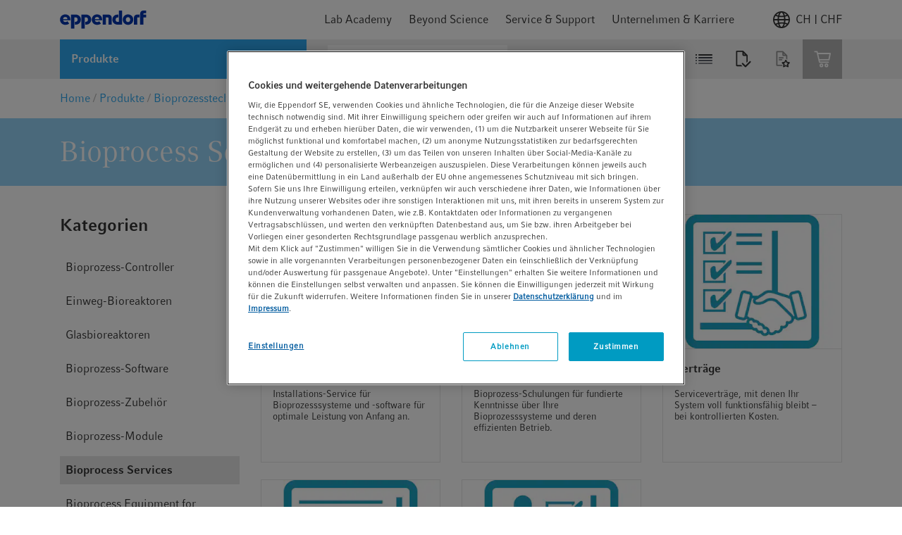

--- FILE ---
content_type: text/html;charset=UTF-8
request_url: https://www.eppendorf.com/ch-de/Produkte/Bioprozesstechnik/Bioprocess-Services-c-WebPSub-H-12319702
body_size: 49378
content:














    




<!DOCTYPE html>
<html lang="de">
<head>
    <base href="https://www.eppendorf.com/ch-de/">
    <title>Bioprocess Services ￨ Eppendorf</title>
    <meta http-equiv="Content-Type" content="text/html; charset=utf-8"/>
    <meta http-equiv="X-UA-Compatible" content="IE=edge">
    <meta charset="utf-8">
    <meta name="viewport" content="width=device-width, initial-scale=1, user-scalable=no">
    <meta name="keywords">
<meta name="description" content="We take care of your bioprocess equipment throughout its life cycle. Discover our service solutions for your Eppendorf bioreactor systems!">
<meta name="robots" content="index,follow">
<link rel="icon" href="/_ui/responsive/theme-lambda/images/favicon.ico" sizes="48x48">
        <link rel="icon" href="/_ui/responsive/theme-lambda/images/favicon.svg" type="image/svg+xml">
        <link rel="manifest" href="/_ui/responsive/theme-lambda/site.webmanifest">
    <link rel="apple-touch-icon" href="/_ui/responsive/theme-lambda/images/apple-touch-icon-144x144.png">
<link rel="apple-touch-icon" href="/_ui/responsive/theme-lambda/images/apple-touch-icon-180x180.png">
<link rel="mask-icon" href="/_ui/responsive/theme-lambda/images/safari-pinned-tab.svg" color="#ffffff">
<link rel="alternate" href="https://www.eppendorf.com/kr-ko/Products/Bioprocess/Bioprocess-Services-c-WebPSub-H-12319702" hreflang="ko">
            <link rel="alternate" href="https://www.eppendorf.com/br-en/Products/Bioprocess/Bioprocess-Services-c-WebPSub-H-12319702" hreflang="en-BR">
            <link rel="alternate" href="https://www.eppendorf.com/hk-en/Products/Bioprocess/Bioprocess-Services-c-WebPSub-H-12319702" hreflang="en-HK">
            <link rel="alternate" href="https://www.eppendorf.com/nl-en/Products/Bioprocess/Bioprocess-Services-c-WebPSub-H-12319702" hreflang="en-NL">
            <link rel="alternate" href="https://www.eppendorf.com/ch-de/Produkte/Bioprozesstechnik/Bioprocess-Services-c-WebPSub-H-12319702" hreflang="de-CH">
            <link rel="alternate" href="https://www.eppendorf.com/id-en/Products/Bioprocess/Bioprocess-Services-c-WebPSub-H-12319702" hreflang="en-ID">
            <link rel="alternate" href="https://www.eppendorf.com/fr-fr/Produits/Bioprocessus/Bioprocess-Services-c-WebPSub-H-12319702" hreflang="fr">
            <link rel="alternate" href="https://www.eppendorf.com/es-en/Products/Bioprocess/Bioprocess-Services-c-WebPSub-H-12319702" hreflang="en-ES">
            <link rel="alternate" href="https://www.eppendorf.com/au-en/Products/Bioprocess/Bioprocess-Services-c-WebPSub-H-12319702" hreflang="en-AU">
            <link rel="alternate" href="https://www.eppendorf.com/it-it/Prodotti/Bioprocessi/Bioprocess-Services-c-WebPSub-H-12319702" hreflang="it">
            <link rel="alternate" href="https://www.eppendorf.com/de-en/Products/Bioprocess/Bioprocess-Services-c-WebPSub-H-12319702" hreflang="en-DE">
            <link rel="alternate" href="https://www.eppendorf.com/bn-en/Products/Bioprocess/Bioprocess-Services-c-WebPSub-H-12319702" hreflang="en-BN">
            <link rel="alternate" href="https://www.eppendorf.com/us-en/Products/Bioprocess/Bioprocess-Services-c-WebPSub-H-12319702" hreflang="en">
            <link rel="alternate" href="https://www.eppendorf.com/ph-en/Products/Bioprocess/Bioprocess-Services-c-WebPSub-H-12319702" hreflang="en-PH">
            <link rel="alternate" href="https://www.eppendorf.com/no-en/Products/Bioprocess/Bioprocess-Services-c-WebPSub-H-12319702" hreflang="en-NO">
            <link rel="alternate" href="https://www.eppendorf.com/pl-en/Products/Bioprocess/Bioprocess-Services-c-WebPSub-H-12319702" hreflang="en-PL">
            <link rel="alternate" href="https://www.eppendorf.com/pt-en/Products/Bioprocess/Bioprocess-Services-c-WebPSub-H-12319702" hreflang="en-PT">
            <link rel="alternate" href="https://www.eppendorf.com/ae-en/Products/Bioprocess/Bioprocess-Services-c-WebPSub-H-12319702" hreflang="en-AE">
            <link rel="alternate" href="https://www.eppendorf.com/ie-en/Products/Bioprocess/Bioprocess-Services-c-WebPSub-H-12319702" hreflang="en-IE">
            <link rel="alternate" href="https://www.eppendorf.com/cn-en/Products/Bioprocess/Bioprocess-Services-c-WebPSub-H-12319702" hreflang="en-CN">
            <link rel="alternate" href="https://www.eppendorf.com/br-pt/Produtos/Equipamentos-para-Bioprocesso/Bioprocess-Services-c-WebPSub-H-12319702" hreflang="pt">
            <link rel="alternate" href="https://www.eppendorf.com/at-en/Products/Bioprocess/Bioprocess-Services-c-WebPSub-H-12319702" hreflang="en-AT">
            <link rel="alternate" href="https://www.eppendorf.com/se-en/Products/Bioprocess/Bioprocess-Services-c-WebPSub-H-12319702" hreflang="en-SE">
            <link rel="alternate" href="https://www.eppendorf.com/es-es/Productos/Equipos-para-bioprocesos/Bioprocess-Services-c-WebPSub-H-12319702" hreflang="es">
            <link rel="alternate" href="https://www.eppendorf.com/it-en/Products/Bioprocess/Bioprocess-Services-c-WebPSub-H-12319702" hreflang="en-IT">
            <link rel="alternate" href="https://www.eppendorf.com/ca-fr/Produits/Bioprocessus/Bioprocess-Services-c-WebPSub-H-12319702" hreflang="fr-CA">
            <link rel="alternate" href="https://www.eppendorf.com/ma-fr/Produits/Bioprocessus/Bioprocess-Services-c-WebPSub-H-12319702" hreflang="fr-MA">
            <link rel="alternate" href="https://www.eppendorf.com/be-en/Products/Bioprocess/Bioprocess-Services-c-WebPSub-H-12319702" hreflang="en-BE">
            <link rel="alternate" href="https://www.eppendorf.com/fr-en/Products/Bioprocess/Bioprocess-Services-c-WebPSub-H-12319702" hreflang="en-FR">
            <link rel="alternate" href="https://www.eppendorf.com/jp-en/Products/Bioprocess/Bioprocess-Services-c-WebPSub-H-12319702" hreflang="en-JP">
            <link rel="alternate" href="https://www.eppendorf.com/hu-en/Products/Bioprocess/Bioprocess-Services-c-WebPSub-H-12319702" hreflang="en-HU">
            <link rel="alternate" href="https://www.eppendorf.com/ca-en/Products/Bioprocess/Bioprocess-Services-c-WebPSub-H-12319702" hreflang="en-CA">
            <link rel="alternate" href="https://www.eppendorf.com/nz-en/Products/Bioprocess/Bioprocess-Services-c-WebPSub-H-12319702" hreflang="en-NZ">
            <link rel="alternate" href="https://www.eppendorf.com/tw-en/Products/Bioprocess/Bioprocess-Services-c-WebPSub-H-12319702" hreflang="en-TW">
            <link rel="alternate" href="https://www.eppendorf.com/be-fr/Produits/Bioprocessus/Bioprocess-Services-c-WebPSub-H-12319702" hreflang="fr-BE">
            <link rel="alternate" href="https://www.eppendorf.com/kr-en/Products/Bioprocess/Bioprocess-Services-c-WebPSub-H-12319702" hreflang="en-KR">
            <link rel="alternate" href="https://www.eppendorf.com/bd-en/Products/Bioprocess/Bioprocess-Services-c-WebPSub-H-12319702" hreflang="en-BD">
            <link rel="alternate" href="https://www.eppendorf.com/de-de/Produkte/Bioprozesstechnik/Bioprocess-Services-c-WebPSub-H-12319702" hreflang="de">
            <link rel="alternate" href="https://www.eppendorf.com/my-en/Products/Bioprocess/Bioprocess-Services-c-WebPSub-H-12319702" hreflang="en-MY">
            <link rel="alternate" href="https://www.eppendorf.com/ch-fr/Produits/Bioprocessus/Bioprocess-Services-c-WebPSub-H-12319702" hreflang="fr-CH">
            <link rel="alternate" href="https://www.eppendorf.com/cn-zh/Products/Bioprocess/Bioprocess-Services-c-WebPSub-H-12319702" hreflang="zh">
            <link rel="alternate" href="https://www.eppendorf.com/dk-en/Products/Bioprocess/Bioprocess-Services-c-WebPSub-H-12319702" hreflang="en-DK">
            <link rel="alternate" href="https://www.eppendorf.com/fj-en/Products/Bioprocess/Bioprocess-Services-c-WebPSub-H-12319702" hreflang="en-FJ">
            <link rel="alternate" href="https://www.eppendorf.com/jp-ja/Products/Bioprocess/Bioprocess-Services-c-WebPSub-H-12319702" hreflang="ja">
            <link rel="alternate" href="https://www.eppendorf.com/th-en/Products/Bioprocess/Bioprocess-Services-c-WebPSub-H-12319702" hreflang="en-TH">
            <link rel="alternate" href="https://www.eppendorf.com/lt-en/Products/Bioprocess/Bioprocess-Services-c-WebPSub-H-12319702" hreflang="en-LT">
            <link rel="alternate" href="https://www.eppendorf.com/ar-es/Productos/Equipos-para-bioprocesos/Bioprocess-Services-c-WebPSub-H-12319702" hreflang="es-AR">
            <link rel="alternate" href="https://www.eppendorf.com/rs-en/Products/Bioprocess/Bioprocess-Services-c-WebPSub-H-12319702" hreflang="en-RS">
            <link rel="alternate" href="https://www.eppendorf.com/gb-en/Products/Bioprocess/Bioprocess-Services-c-WebPSub-H-12319702" hreflang="en-GB">
            <link rel="alternate" href="https://www.eppendorf.com/ma-en/Products/Bioprocess/Bioprocess-Services-c-WebPSub-H-12319702" hreflang="en-MA">
            <link rel="alternate" href="https://www.eppendorf.com/ch-en/Products/Bioprocess/Bioprocess-Services-c-WebPSub-H-12319702" hreflang="en-CH">
            <link rel="alternate" href="https://www.eppendorf.com/at-de/Produkte/Bioprozesstechnik/Bioprocess-Services-c-WebPSub-H-12319702" hreflang="de-AT">
            <link rel="alternate" href="https://www.eppendorf.com/ar-en/Products/Bioprocess/Bioprocess-Services-c-WebPSub-H-12319702" hreflang="en-AR">
            <link rel="alternate" href="https://www.eppendorf.com/sg-en/Products/Bioprocess/Bioprocess-Services-c-WebPSub-H-12319702" hreflang="en-SG">
            <link rel="alternate" href="https://www.eppendorf.com/in-en/Products/Bioprocess/Bioprocess-Services-c-WebPSub-H-12319702" hreflang="en-IN">
            <link rel="alternate" href="https://www.eppendorf.com/pl-pl/Produkty/Bioproces/Bioprocess-Services-c-WebPSub-H-12319702" hreflang="pl">
            <link rel="alternate" href="https://www.eppendorf.com/fi-en/Products/Bioprocess/Bioprocess-Services-c-WebPSub-H-12319702" hreflang="en-FI">
            <link rel="canonical" href="https://www.eppendorf.com/ch-de/Produkte/Bioprozesstechnik/Bioprocess-Services-c-WebPSub-H-12319702"/>
            <link rel="stylesheet" type="text/css" media="all" href="/wro/all_responsive.css?v=202601201508" />
		<link rel="stylesheet" type="text/css" media="all" href="/wro/addons_responsive.css?v=202601201508" />
	<link rel="preload" href="/_ui/responsive/common/febundle/fonts/CompatilFactRegular_normal_normal.woff2" as="font" type="font/woff" crossorigin>
<link rel="preload" href="/_ui/responsive/common/febundle/fonts/CompatilTextRegular_normal_normal.woff2" as="font" type="font/woff" crossorigin>

<link rel="preload" href="/_ui/responsive/common/febundle/css/chunks/col-flyout.css" as="style">
<link rel="preload" href="/_ui/responsive/common/febundle/css/chunks/col-flyout.css" as="style">
<link rel="stylesheet" type="text/css" media="all" href="/_ui/responsive/common/febundle/css/chunks/col-flyout.css" />

<link rel="stylesheet" type="text/css" media="all"
	  href="/_ui/responsive/common/febundle/css/chunks/vendors~main.css?v=202601201508"/>
<link rel="stylesheet" type="text/css" media="all"
	  href="/_ui/responsive/common/febundle/css/main.css?v=202601201508"/>
<script type="text/javascript" src="https://cdn.cookielaw.org/consent/9b0872e3-90d2-44cc-8687-d6e1f13b9fa1/OtAutoBlock.js" ></script>
    <script src="https://cdn.cookielaw.org/scripttemplates/otSDKStub.js" data-document-language="true" type="text/javascript" charset="UTF-8" data-domain-script="9b0872e3-90d2-44cc-8687-d6e1f13b9fa1" ></script>
    <script type="text/javascript">
        function OptanonWrapper() {
            // const blackList = [/testsys\.eppendorf/];
            // if(blackList.some(rx => rx.test(window.location.href))) {
            //     document.getElementsByClassName("onetrust-pc-dark-filter")[0].style.display = "none";
            //     document.getElementById("onetrust-banner-sdk").style.display = "none";
            // }

            let activeGroups = window.OnetrustActiveGroups;

            if (activeGroups && activeGroups.length > 1) {
                let groups = activeGroups.split(",").filter(element => element);
                let noCookiesBanners = document.querySelectorAll(".no-cookies-info");
                let groupIds = ["C0001","C0003","C0002","C0005","C0004"];
                let status = groupIds.every(id => groups.includes(id));

                if (status === true) {
                    console.log("Cookies accepted");
                    noCookiesBanners.forEach(element => {
                        if (!element.classList.contains("d-none")) {
                            element.classList.add("d-none");
                        }
                    });
                } else {
                    console.log("Cookies rejected");
                    noCookiesBanners.forEach(element => {
                        if (element.classList.contains("d-none")) {
                            element.classList.remove("d-none");
                        }
                    });
                }
            }

            window.DY = window.DY || {};
            window.DY.userActiveConsent = {
                accepted: false
            };
            if (!DY.userActiveConsent.accepted && typeof OnetrustActiveGroups !== "undefined") {
                let consent = OnetrustActiveGroups.includes("C0003"); // C0003 => Functional Cookies
                DY.userActiveConsent.accepted = !!(consent);
            }

            OneTrust.OnConsentChanged(function() {
                if (typeof DYO !== "undefined" && typeof DYO.ActiveConsent !== "undefined" && typeof OnetrustActiveGroups !== "undefined") {
                    DYO.ActiveConsent.updateConsentAcceptedStatus(!!(OnetrustActiveGroups.includes("C0003")));
                }
            });
        }
    </script>
    <script type="application/ld+json">
            {"@context":"https://schema.org","@type":"WebPage","name":"Bioprocess Services","description":"We take care of your bioprocess equipment throughout its life cycle. Discover our service solutions for your Eppendorf bioreactor systems!","url":"https://www.eppendorf.com/ch-de/Produkte/Bioprozesstechnik/Bioprocess-Services-c-WebPSub-H-12319702","mainEntity":{"@type":"ItemList","itemListElement":[{"@type":"ListItem","position":1,"url":"https://www.eppendorf.com/ch-de/Produkte/Bioprozesstechnik/Bioprocess-Services/Installations-Service-p-PF-12299261"},{"@type":"ListItem","position":2,"url":"https://www.eppendorf.com/ch-de/Produkte/Bioprozesstechnik/Bioprocess-Services/Schulungen-p-PF-12299273"},{"@type":"ListItem","position":3,"url":"https://www.eppendorf.com/ch-de/Produkte/Bioprozesstechnik/Bioprocess-Services/Vertr%C3%A4ge-p-PF-12299272"},{"@type":"ListItem","position":4,"url":"https://www.eppendorf.com/ch-de/Produkte/Bioprozesstechnik/Bioprocess-Services/Kalibrierung-Qualifizierung-p-PF-12299271"},{"@type":"ListItem","position":5,"url":"https://www.eppendorf.com/ch-de/Produkte/Bioprozesstechnik/Bioprocess-Services/Wartung-Reparatur-p-PF-12299269"}]}}</script>
    <script src="/_ui/shared/js/analyticsmediator.js"></script>
<script type="text/javascript">
        /* Google Analytics */
        var googleAnalyticsTrackingId = 'GTM-K89PBQH';

        var dataLayer = [{
            pageId: 'productSubCategory',
            pageName: window.location.pathname + window.location.search,
            pageLanguage: 'de',
            userId: '',
            userLoginStatus: 'false',
            isPunchOut: 'false',
            pageArea: 'shop',
            pageCountry: 'CH',
            selectedCountry: 'CH'
        }];

        function gtag() {
            dataLayer.push(arguments)
        }

        gtag("consent", "default", {
            ad_storage: "denied",
            analytics_storage: "denied",
            functionality_storage: "denied",
            personalization_storage: "denied",
            security_storage: "granted",
            ad_user_data: "denied",
            ad_personalization: "denied",
            wait_for_update: 500
        });

        (function (w, d, s, l, i) {
            w[l] = w[l] || [];
            w[l].push({'gtm.start': new Date().getTime(), event: 'gtm.js'});
            var f = d.getElementsByTagName(s)[0], j = d.createElement(s),
                dl = l != 'dataLayer' ? '&l=' + l : '';
            j.async = true;
            j.src = 'https://str.eppendorf.com/gtm.js?id=' + i + dl;
            f.parentNode.insertBefore(j, f);
        })(window, document, 'script', 'dataLayer', googleAnalyticsTrackingId);
    </script>
<link rel="preload" href="/_ui/responsive/common/febundle/js/loader.js?v=202601201508" as="script">
    <link rel="preload" href="/_ui/responsive/common/febundle/js/modern/vendors~main.js?v=202601201508" as="script">
    <link rel="preload" href="/_ui/responsive/common/febundle/js/modern/main.js?v=202601201508" as="script">
    <link rel="preconnect" href="//cdn-eu.dynamicyield.com">
    <link rel="preconnect" href="//st-eu.dynamicyield.com">
    <link rel="preconnect" href="//rcom-eu.dynamicyield.com">
    <link rel="dns-prefetch" href="//cdn-eu.dynamicyield.com">
    <link rel="dns-prefetch" href="//st-eu.dynamicyield.com">
    <link rel="dns-prefetch" href="//rcom-eu.dynamicyield.com">

    




  







</head>

<body class="page-productSubCategory pageType-CategoryPage template-pages-category-productSubCategoryPage  language-de environment-PROD">



<noscript>
    <iframe src="https://www.googletagmanager.com/ns.html?id=GTM-K89PBQH"
            height="0" width="0" style="display:none;visibility:hidden"></iframe>
</noscript>

<script type="text/javascript">
        

        function trackAddToCart(trackingEcommerceData, quantityAdded = null) {
            if (quantityAdded && trackingEcommerceData.items?.[0]) {
                const item = trackingEcommerceData.items[0];
                item.quantity = quantityAdded;
                trackingEcommerceData.value = quantityAdded * item.price;
            }
            dataLayer.push({ ecommerce: null });
            dataLayer.push({
                event: "EEC_add_to_cart",
                event_name: "add_to_cart",
                ecommerce: trackingEcommerceData
            });
        }

        function trackRemoveFromCart(trackingEcommerceData, quantityRemoved = null) {
            if (quantityRemoved && trackingEcommerceData.items?.[0]) {
                const item = trackingEcommerceData.items[0];
                item.quantity = quantityRemoved;
                trackingEcommerceData.value = quantityRemoved * item.price;
            }
            dataLayer.push({ ecommerce: null });
            dataLayer.push({
                event: "EEC_remove_from_cart",
                event_name: "remove_from_cart",
                ecommerce: trackingEcommerceData
            });
        }

        function trackUpdateCart(initialQuantity, newQuantity, trackingEcommerceData) {
            const initialQty = Number(initialQuantity);
            const newQty = Number(newQuantity);

            if (isNaN(initialQty) || isNaN(newQty)) {
                console.error("Invalid quantity values");
                return;
            }

            if (initialQty !== newQty) {
                const quantityDifference = newQty - initialQty;
                if (quantityDifference > 0) {
                    trackAddToCart(trackingEcommerceData, quantityDifference);
                } else {
                    trackRemoveFromCart(trackingEcommerceData, -quantityDifference);
                }
            }
        }

        function trackAddToWishlist(trackingEcommerceData, quantityAdded = null) {
            if (quantityAdded && trackingEcommerceData.items?.[0]) {
                const item = trackingEcommerceData.items[0];
                item.quantity = quantityAdded;
                trackingEcommerceData.value = quantityAdded * item.price;
            }
            dataLayer.push({ ecommerce: null });
            dataLayer.push({
                event: "EEC_add_to_wishlist",
                event_name: "add_to_wishlist",
                ecommerce: trackingEcommerceData
            });
        }

        function trackViewItemOrList(trackingData) {
            window.dataLayer.push({ ecommerce: null });
            window.dataLayer.push(trackingData);
        }

        function trackGenerateLead(trackingData) {
            window.dataLayer.push({ ecommerce: null });
            window.dataLayer.push(trackingData);
        }

        // for adblocker
        if (window.mediator) {
            window.mediator.subscribe('trackAddToCart', trackingEcommerceData => {
                if (trackingEcommerceData) {
                    trackAddToCart(trackingEcommerceData);
                }
            });

            window.mediator.subscribe('trackRemoveFromCart', trackingEcommerceData => {
                // console.log("asdf trackingEcommerceData in googleAnalyticsBody.tag mediator", trackingEcommerceData);
                if (trackingEcommerceData) {
                    trackRemoveFromCart(trackingEcommerceData);
                }
            });

            window.mediator.subscribe('trackUpdateCart', data => {
                const { initialCartQuantity, newCartQuantity, trackingEcommerceData } = data;
                if (initialCartQuantity && newCartQuantity && trackingEcommerceData) {
                    trackUpdateCart(initialCartQuantity, newCartQuantity, trackingEcommerceData);
                }
            });

            window.mediator.subscribe('trackAddToWishlist', trackingEcommerceData => {
                if (trackingEcommerceData) {
                    trackAddToWishlist(trackingEcommerceData);
                }
            });

            window.mediator.subscribe('trackViewItemOrList', trackingData => {
                if (trackingData) {
                    trackViewItemOrList(trackingData);
                }
            });

            window.mediator.subscribe('trackGenerateLead', trackingData => {
                if (trackingData) {
                    trackGenerateLead(trackingData);
                }
            });
        }
    </script>
<div id="v-app">
    <lightbox type="xs">
        <template slot="trigger">
            <p id="autoLogout"></p>
        </template>
        <template slot="lightbox">
            <div class="autoLogoutModal">
                <p class="h2 typography__flags --boldFa">Ihre Sitzung läuft bald ab</p>
                <hr>
                <p class="mb-2 mt-1">Aus Sicherheitsgründen werden Sie automatisch abgemeldet in:</p>
                <div class="timer d-flex">
                    <p class="h2 typography__flags --boldFa">
                        <span class="minutes"></span>
                        <span>Minuten</span>
                    </p>
                    <p class="h2 typography__flags --boldFa ml-1">
                        <span class="seconds"></span>
                        <span>Sekunden</span>
                    </p>
                </div>
                <p class="mt-2">Bitte klicken Sie auf &quot;Weiter&quot;, um eingeloggt zu bleiben, oder auf &quot;Abmelden&quot;, um Ihre Sitzung jetzt zu beenden.</p>
                <div class="d-flex justify-content-end mt-3">
                    <a id="loginOverlayLogoutButton" href="/ch-de/logout"
                       class="button__secondary js-signout-session mr-2 typography__copyText gtm-session-autologout-modal-button-logout">
                        Abmelden</a>
                    <button class="button__primary js-continue-session js-close-lightbox">Weiter</button>
                </div>
            </div>
        </template>
    </lightbox>

    <main data-currency-iso-code="CHF"
                
        >
            <a href="#skip-to-content" class="skiptocontent" data-role="none">text.skipToContent</a>
            <a href="#skiptonavigation" class="skiptonavigation" data-role="none">text.skipToNavigation</a>

            <div class="yCmsContentSlot">
<div id="consent-management-alert" data-consent-management-url="">

    <ul class="consent-management-list" role="tablist" aria-live="polite" data-behavior="accordion">

        </ul>
</div></div><header class="header ">
		
























<div class="header-top default-transition">
    
        
    
    <div class="navigation-container hidden ">
        <div class="container">
            <div class="navigation-top">
                <span class="typography__caption typography__flags --boldFa --uppercase">
                    MENÜ
                </span>
                
                    <div class="country-switch-dialog">
                        









    <div v-popover="{ buttonSelector: '.icon' , placement: 'bottom-end'}" class="header-change-country">
        <div class="icon w-100 d-flex justify-content-end gtm-header-change-country">
            <svg class="mr-1">
                <use xlink:href="/_ui/responsive/common/febundle/svg-sprite/sprite.svg#icon_world"></use>
            </svg>
            CH | CHF
        </div>
        <div class="popover-wrapper hidden">
            <div class="popover-content" v-country-selector="{
                    listing: [{&#034;isocode&#034;:&#034;AF&#034;,&#034;name&#034;:&#034;Afghanistan&#034;,&#034;baseStoreUid&#034;:&#034;eagMEA&#034;,&#034;languages&#034;:[{&#034;isocode&#034;:&#034;en&#034;,&#034;name&#034;:&#034;Englisch&#034;,&#034;nativeName&#034;:null,&#034;active&#034;:false,&#034;required&#034;:false}],&#034;currencies&#034;:[&#034;USD&#034;,&#034;EUR&#034;],&#034;checkoutDisabled&#034;:true},{&#034;isocode&#034;:&#034;AL&#034;,&#034;name&#034;:&#034;Albanien&#034;,&#034;baseStoreUid&#034;:&#034;eagRS&#034;,&#034;languages&#034;:[{&#034;isocode&#034;:&#034;en&#034;,&#034;name&#034;:&#034;Englisch&#034;,&#034;nativeName&#034;:null,&#034;active&#034;:false,&#034;required&#034;:false}],&#034;currencies&#034;:[&#034;RSD&#034;],&#034;checkoutDisabled&#034;:true},{&#034;isocode&#034;:&#034;DZ&#034;,&#034;name&#034;:&#034;Algerien&#034;,&#034;baseStoreUid&#034;:&#034;eagMA&#034;,&#034;languages&#034;:[{&#034;isocode&#034;:&#034;fr&#034;,&#034;name&#034;:&#034;Französisch&#034;,&#034;nativeName&#034;:null,&#034;active&#034;:false,&#034;required&#034;:false},{&#034;isocode&#034;:&#034;en&#034;,&#034;name&#034;:&#034;Englisch&#034;,&#034;nativeName&#034;:null,&#034;active&#034;:false,&#034;required&#034;:false}],&#034;currencies&#034;:[&#034;EUR&#034;],&#034;checkoutDisabled&#034;:true},{&#034;isocode&#034;:&#034;AO&#034;,&#034;name&#034;:&#034;Angola&#034;,&#034;baseStoreUid&#034;:&#034;eagMEA&#034;,&#034;languages&#034;:[{&#034;isocode&#034;:&#034;en&#034;,&#034;name&#034;:&#034;Englisch&#034;,&#034;nativeName&#034;:null,&#034;active&#034;:false,&#034;required&#034;:false}],&#034;currencies&#034;:[&#034;USD&#034;,&#034;EUR&#034;],&#034;checkoutDisabled&#034;:true},{&#034;isocode&#034;:&#034;AI&#034;,&#034;name&#034;:&#034;Anguilla&#034;,&#034;baseStoreUid&#034;:&#034;eagAR&#034;,&#034;languages&#034;:[{&#034;isocode&#034;:&#034;es&#034;,&#034;name&#034;:&#034;Spanisch&#034;,&#034;nativeName&#034;:null,&#034;active&#034;:false,&#034;required&#034;:false},{&#034;isocode&#034;:&#034;en&#034;,&#034;name&#034;:&#034;Englisch&#034;,&#034;nativeName&#034;:null,&#034;active&#034;:false,&#034;required&#034;:false}],&#034;currencies&#034;:[&#034;ARS&#034;],&#034;checkoutDisabled&#034;:true},{&#034;isocode&#034;:&#034;AG&#034;,&#034;name&#034;:&#034;Antigua und Barbuda&#034;,&#034;baseStoreUid&#034;:&#034;eagAR&#034;,&#034;languages&#034;:[{&#034;isocode&#034;:&#034;es&#034;,&#034;name&#034;:&#034;Spanisch&#034;,&#034;nativeName&#034;:null,&#034;active&#034;:false,&#034;required&#034;:false},{&#034;isocode&#034;:&#034;en&#034;,&#034;name&#034;:&#034;Englisch&#034;,&#034;nativeName&#034;:null,&#034;active&#034;:false,&#034;required&#034;:false}],&#034;currencies&#034;:[&#034;ARS&#034;],&#034;checkoutDisabled&#034;:true},{&#034;isocode&#034;:&#034;AR&#034;,&#034;name&#034;:&#034;Argentinien&#034;,&#034;baseStoreUid&#034;:&#034;eagAR&#034;,&#034;languages&#034;:[{&#034;isocode&#034;:&#034;es&#034;,&#034;name&#034;:&#034;Spanisch&#034;,&#034;nativeName&#034;:null,&#034;active&#034;:false,&#034;required&#034;:false},{&#034;isocode&#034;:&#034;en&#034;,&#034;name&#034;:&#034;Englisch&#034;,&#034;nativeName&#034;:null,&#034;active&#034;:false,&#034;required&#034;:false}],&#034;currencies&#034;:[&#034;ARS&#034;],&#034;checkoutDisabled&#034;:true},{&#034;isocode&#034;:&#034;AM&#034;,&#034;name&#034;:&#034;Armenien&#034;,&#034;baseStoreUid&#034;:&#034;eagRS&#034;,&#034;languages&#034;:[{&#034;isocode&#034;:&#034;en&#034;,&#034;name&#034;:&#034;Englisch&#034;,&#034;nativeName&#034;:null,&#034;active&#034;:false,&#034;required&#034;:false}],&#034;currencies&#034;:[&#034;RSD&#034;],&#034;checkoutDisabled&#034;:true},{&#034;isocode&#034;:&#034;AW&#034;,&#034;name&#034;:&#034;Aruba&#034;,&#034;baseStoreUid&#034;:&#034;eagAR&#034;,&#034;languages&#034;:[{&#034;isocode&#034;:&#034;es&#034;,&#034;name&#034;:&#034;Spanisch&#034;,&#034;nativeName&#034;:null,&#034;active&#034;:false,&#034;required&#034;:false},{&#034;isocode&#034;:&#034;en&#034;,&#034;name&#034;:&#034;Englisch&#034;,&#034;nativeName&#034;:null,&#034;active&#034;:false,&#034;required&#034;:false}],&#034;currencies&#034;:[&#034;ARS&#034;],&#034;checkoutDisabled&#034;:true},{&#034;isocode&#034;:&#034;AZ&#034;,&#034;name&#034;:&#034;Aserbaidschan&#034;,&#034;baseStoreUid&#034;:&#034;eagRS&#034;,&#034;languages&#034;:[{&#034;isocode&#034;:&#034;en&#034;,&#034;name&#034;:&#034;Englisch&#034;,&#034;nativeName&#034;:null,&#034;active&#034;:false,&#034;required&#034;:false}],&#034;currencies&#034;:[&#034;RSD&#034;],&#034;checkoutDisabled&#034;:true},{&#034;isocode&#034;:&#034;AU&#034;,&#034;name&#034;:&#034;Australien&#034;,&#034;baseStoreUid&#034;:&#034;eagAU&#034;,&#034;languages&#034;:[{&#034;isocode&#034;:&#034;en&#034;,&#034;name&#034;:&#034;Englisch&#034;,&#034;nativeName&#034;:null,&#034;active&#034;:false,&#034;required&#034;:false}],&#034;currencies&#034;:[&#034;AUD&#034;],&#034;checkoutDisabled&#034;:false},{&#034;isocode&#034;:&#034;BS&#034;,&#034;name&#034;:&#034;Bahamas&#034;,&#034;baseStoreUid&#034;:&#034;eagAR&#034;,&#034;languages&#034;:[{&#034;isocode&#034;:&#034;es&#034;,&#034;name&#034;:&#034;Spanisch&#034;,&#034;nativeName&#034;:null,&#034;active&#034;:false,&#034;required&#034;:false},{&#034;isocode&#034;:&#034;en&#034;,&#034;name&#034;:&#034;Englisch&#034;,&#034;nativeName&#034;:null,&#034;active&#034;:false,&#034;required&#034;:false}],&#034;currencies&#034;:[&#034;ARS&#034;],&#034;checkoutDisabled&#034;:true},{&#034;isocode&#034;:&#034;BH&#034;,&#034;name&#034;:&#034;Bahrain&#034;,&#034;baseStoreUid&#034;:&#034;eagMEA&#034;,&#034;languages&#034;:[{&#034;isocode&#034;:&#034;en&#034;,&#034;name&#034;:&#034;Englisch&#034;,&#034;nativeName&#034;:null,&#034;active&#034;:false,&#034;required&#034;:false}],&#034;currencies&#034;:[&#034;USD&#034;,&#034;EUR&#034;],&#034;checkoutDisabled&#034;:true},{&#034;isocode&#034;:&#034;BD&#034;,&#034;name&#034;:&#034;Bangladesch&#034;,&#034;baseStoreUid&#034;:&#034;eagBD&#034;,&#034;languages&#034;:[{&#034;isocode&#034;:&#034;en&#034;,&#034;name&#034;:&#034;Englisch&#034;,&#034;nativeName&#034;:null,&#034;active&#034;:false,&#034;required&#034;:false}],&#034;currencies&#034;:[&#034;BDT&#034;],&#034;checkoutDisabled&#034;:true},{&#034;isocode&#034;:&#034;BB&#034;,&#034;name&#034;:&#034;Barbados&#034;,&#034;baseStoreUid&#034;:&#034;eagAR&#034;,&#034;languages&#034;:[{&#034;isocode&#034;:&#034;es&#034;,&#034;name&#034;:&#034;Spanisch&#034;,&#034;nativeName&#034;:null,&#034;active&#034;:false,&#034;required&#034;:false},{&#034;isocode&#034;:&#034;en&#034;,&#034;name&#034;:&#034;Englisch&#034;,&#034;nativeName&#034;:null,&#034;active&#034;:false,&#034;required&#034;:false}],&#034;currencies&#034;:[&#034;ARS&#034;],&#034;checkoutDisabled&#034;:true},{&#034;isocode&#034;:&#034;BE&#034;,&#034;name&#034;:&#034;Belgien&#034;,&#034;baseStoreUid&#034;:&#034;eagBE&#034;,&#034;languages&#034;:[{&#034;isocode&#034;:&#034;fr&#034;,&#034;name&#034;:&#034;Französisch&#034;,&#034;nativeName&#034;:null,&#034;active&#034;:false,&#034;required&#034;:false},{&#034;isocode&#034;:&#034;en&#034;,&#034;name&#034;:&#034;Englisch&#034;,&#034;nativeName&#034;:null,&#034;active&#034;:false,&#034;required&#034;:false}],&#034;currencies&#034;:[&#034;EUR&#034;],&#034;checkoutDisabled&#034;:false},{&#034;isocode&#034;:&#034;BZ&#034;,&#034;name&#034;:&#034;Belize&#034;,&#034;baseStoreUid&#034;:&#034;eagAR&#034;,&#034;languages&#034;:[{&#034;isocode&#034;:&#034;es&#034;,&#034;name&#034;:&#034;Spanisch&#034;,&#034;nativeName&#034;:null,&#034;active&#034;:false,&#034;required&#034;:false},{&#034;isocode&#034;:&#034;en&#034;,&#034;name&#034;:&#034;Englisch&#034;,&#034;nativeName&#034;:null,&#034;active&#034;:false,&#034;required&#034;:false}],&#034;currencies&#034;:[&#034;ARS&#034;],&#034;checkoutDisabled&#034;:true},{&#034;isocode&#034;:&#034;BJ&#034;,&#034;name&#034;:&#034;Benin&#034;,&#034;baseStoreUid&#034;:&#034;eagMEA&#034;,&#034;languages&#034;:[{&#034;isocode&#034;:&#034;en&#034;,&#034;name&#034;:&#034;Englisch&#034;,&#034;nativeName&#034;:null,&#034;active&#034;:false,&#034;required&#034;:false}],&#034;currencies&#034;:[&#034;USD&#034;,&#034;EUR&#034;],&#034;checkoutDisabled&#034;:true},{&#034;isocode&#034;:&#034;BM&#034;,&#034;name&#034;:&#034;Bermuda&#034;,&#034;baseStoreUid&#034;:&#034;eagAR&#034;,&#034;languages&#034;:[{&#034;isocode&#034;:&#034;es&#034;,&#034;name&#034;:&#034;Spanisch&#034;,&#034;nativeName&#034;:null,&#034;active&#034;:false,&#034;required&#034;:false},{&#034;isocode&#034;:&#034;en&#034;,&#034;name&#034;:&#034;Englisch&#034;,&#034;nativeName&#034;:null,&#034;active&#034;:false,&#034;required&#034;:false}],&#034;currencies&#034;:[&#034;ARS&#034;],&#034;checkoutDisabled&#034;:true},{&#034;isocode&#034;:&#034;BT&#034;,&#034;name&#034;:&#034;Bhutan&#034;,&#034;baseStoreUid&#034;:&#034;eagBD&#034;,&#034;languages&#034;:[{&#034;isocode&#034;:&#034;en&#034;,&#034;name&#034;:&#034;Englisch&#034;,&#034;nativeName&#034;:null,&#034;active&#034;:false,&#034;required&#034;:false}],&#034;currencies&#034;:[&#034;BDT&#034;],&#034;checkoutDisabled&#034;:true},{&#034;isocode&#034;:&#034;BO&#034;,&#034;name&#034;:&#034;Bolivien&#034;,&#034;baseStoreUid&#034;:&#034;eagAR&#034;,&#034;languages&#034;:[{&#034;isocode&#034;:&#034;es&#034;,&#034;name&#034;:&#034;Spanisch&#034;,&#034;nativeName&#034;:null,&#034;active&#034;:false,&#034;required&#034;:false},{&#034;isocode&#034;:&#034;en&#034;,&#034;name&#034;:&#034;Englisch&#034;,&#034;nativeName&#034;:null,&#034;active&#034;:false,&#034;required&#034;:false}],&#034;currencies&#034;:[&#034;ARS&#034;],&#034;checkoutDisabled&#034;:true},{&#034;isocode&#034;:&#034;BA&#034;,&#034;name&#034;:&#034;Bosnien und Herzegowina&#034;,&#034;baseStoreUid&#034;:&#034;eagRS&#034;,&#034;languages&#034;:[{&#034;isocode&#034;:&#034;en&#034;,&#034;name&#034;:&#034;Englisch&#034;,&#034;nativeName&#034;:null,&#034;active&#034;:false,&#034;required&#034;:false}],&#034;currencies&#034;:[&#034;RSD&#034;],&#034;checkoutDisabled&#034;:true},{&#034;isocode&#034;:&#034;BW&#034;,&#034;name&#034;:&#034;Botswana&#034;,&#034;baseStoreUid&#034;:&#034;eagMEA&#034;,&#034;languages&#034;:[{&#034;isocode&#034;:&#034;en&#034;,&#034;name&#034;:&#034;Englisch&#034;,&#034;nativeName&#034;:null,&#034;active&#034;:false,&#034;required&#034;:false}],&#034;currencies&#034;:[&#034;USD&#034;,&#034;EUR&#034;],&#034;checkoutDisabled&#034;:true},{&#034;isocode&#034;:&#034;BR&#034;,&#034;name&#034;:&#034;Brasilien&#034;,&#034;baseStoreUid&#034;:&#034;eagBR&#034;,&#034;languages&#034;:[{&#034;isocode&#034;:&#034;pt&#034;,&#034;name&#034;:&#034;Portugiesisch&#034;,&#034;nativeName&#034;:null,&#034;active&#034;:false,&#034;required&#034;:false},{&#034;isocode&#034;:&#034;en&#034;,&#034;name&#034;:&#034;Englisch&#034;,&#034;nativeName&#034;:null,&#034;active&#034;:false,&#034;required&#034;:false}],&#034;currencies&#034;:[&#034;BRL&#034;],&#034;checkoutDisabled&#034;:false},{&#034;isocode&#034;:&#034;VG&#034;,&#034;name&#034;:&#034;Britische Jungferninseln&#034;,&#034;baseStoreUid&#034;:&#034;eagAR&#034;,&#034;languages&#034;:[{&#034;isocode&#034;:&#034;es&#034;,&#034;name&#034;:&#034;Spanisch&#034;,&#034;nativeName&#034;:null,&#034;active&#034;:false,&#034;required&#034;:false},{&#034;isocode&#034;:&#034;en&#034;,&#034;name&#034;:&#034;Englisch&#034;,&#034;nativeName&#034;:null,&#034;active&#034;:false,&#034;required&#034;:false}],&#034;currencies&#034;:[&#034;ARS&#034;],&#034;checkoutDisabled&#034;:true},{&#034;isocode&#034;:&#034;BN&#034;,&#034;name&#034;:&#034;Brunei Darussalam&#034;,&#034;baseStoreUid&#034;:&#034;eagBN&#034;,&#034;languages&#034;:[{&#034;isocode&#034;:&#034;en&#034;,&#034;name&#034;:&#034;Englisch&#034;,&#034;nativeName&#034;:null,&#034;active&#034;:false,&#034;required&#034;:false}],&#034;currencies&#034;:[&#034;BND&#034;],&#034;checkoutDisabled&#034;:true},{&#034;isocode&#034;:&#034;BG&#034;,&#034;name&#034;:&#034;Bulgarien&#034;,&#034;baseStoreUid&#034;:&#034;eagHU&#034;,&#034;languages&#034;:[{&#034;isocode&#034;:&#034;en&#034;,&#034;name&#034;:&#034;Englisch&#034;,&#034;nativeName&#034;:null,&#034;active&#034;:false,&#034;required&#034;:false}],&#034;currencies&#034;:[&#034;EUR&#034;],&#034;checkoutDisabled&#034;:false},{&#034;isocode&#034;:&#034;BF&#034;,&#034;name&#034;:&#034;Burkina Faso&#034;,&#034;baseStoreUid&#034;:&#034;eagMEA&#034;,&#034;languages&#034;:[{&#034;isocode&#034;:&#034;en&#034;,&#034;name&#034;:&#034;Englisch&#034;,&#034;nativeName&#034;:null,&#034;active&#034;:false,&#034;required&#034;:false}],&#034;currencies&#034;:[&#034;USD&#034;,&#034;EUR&#034;],&#034;checkoutDisabled&#034;:true},{&#034;isocode&#034;:&#034;BI&#034;,&#034;name&#034;:&#034;Burundi&#034;,&#034;baseStoreUid&#034;:&#034;eagMEA&#034;,&#034;languages&#034;:[{&#034;isocode&#034;:&#034;en&#034;,&#034;name&#034;:&#034;Englisch&#034;,&#034;nativeName&#034;:null,&#034;active&#034;:false,&#034;required&#034;:false}],&#034;currencies&#034;:[&#034;USD&#034;,&#034;EUR&#034;],&#034;checkoutDisabled&#034;:true},{&#034;isocode&#034;:&#034;CL&#034;,&#034;name&#034;:&#034;Chile&#034;,&#034;baseStoreUid&#034;:&#034;eagAR&#034;,&#034;languages&#034;:[{&#034;isocode&#034;:&#034;es&#034;,&#034;name&#034;:&#034;Spanisch&#034;,&#034;nativeName&#034;:null,&#034;active&#034;:false,&#034;required&#034;:false},{&#034;isocode&#034;:&#034;en&#034;,&#034;name&#034;:&#034;Englisch&#034;,&#034;nativeName&#034;:null,&#034;active&#034;:false,&#034;required&#034;:false}],&#034;currencies&#034;:[&#034;ARS&#034;],&#034;checkoutDisabled&#034;:true},{&#034;isocode&#034;:&#034;CN&#034;,&#034;name&#034;:&#034;China&#034;,&#034;baseStoreUid&#034;:&#034;eagCN&#034;,&#034;languages&#034;:[{&#034;isocode&#034;:&#034;zh&#034;,&#034;name&#034;:&#034;Chinesisch&#034;,&#034;nativeName&#034;:null,&#034;active&#034;:false,&#034;required&#034;:false},{&#034;isocode&#034;:&#034;en&#034;,&#034;name&#034;:&#034;Englisch&#034;,&#034;nativeName&#034;:null,&#034;active&#034;:false,&#034;required&#034;:false}],&#034;currencies&#034;:[&#034;CNY&#034;],&#034;checkoutDisabled&#034;:false},{&#034;isocode&#034;:&#034;CK&#034;,&#034;name&#034;:&#034;Cookinseln&#034;,&#034;baseStoreUid&#034;:&#034;eagFJ&#034;,&#034;languages&#034;:[{&#034;isocode&#034;:&#034;en&#034;,&#034;name&#034;:&#034;Englisch&#034;,&#034;nativeName&#034;:null,&#034;active&#034;:false,&#034;required&#034;:false}],&#034;currencies&#034;:[&#034;FJD&#034;],&#034;checkoutDisabled&#034;:true},{&#034;isocode&#034;:&#034;CR&#034;,&#034;name&#034;:&#034;Costa Rica&#034;,&#034;baseStoreUid&#034;:&#034;eagAR&#034;,&#034;languages&#034;:[{&#034;isocode&#034;:&#034;es&#034;,&#034;name&#034;:&#034;Spanisch&#034;,&#034;nativeName&#034;:null,&#034;active&#034;:false,&#034;required&#034;:false},{&#034;isocode&#034;:&#034;en&#034;,&#034;name&#034;:&#034;Englisch&#034;,&#034;nativeName&#034;:null,&#034;active&#034;:false,&#034;required&#034;:false}],&#034;currencies&#034;:[&#034;ARS&#034;],&#034;checkoutDisabled&#034;:true},{&#034;isocode&#034;:&#034;CW&#034;,&#034;name&#034;:&#034;Curaçao&#034;,&#034;baseStoreUid&#034;:&#034;eagAR&#034;,&#034;languages&#034;:[{&#034;isocode&#034;:&#034;es&#034;,&#034;name&#034;:&#034;Spanisch&#034;,&#034;nativeName&#034;:null,&#034;active&#034;:false,&#034;required&#034;:false},{&#034;isocode&#034;:&#034;en&#034;,&#034;name&#034;:&#034;Englisch&#034;,&#034;nativeName&#034;:null,&#034;active&#034;:false,&#034;required&#034;:false}],&#034;currencies&#034;:[&#034;ARS&#034;],&#034;checkoutDisabled&#034;:true},{&#034;isocode&#034;:&#034;CD&#034;,&#034;name&#034;:&#034;Demokratische Republik Kongo&#034;,&#034;baseStoreUid&#034;:&#034;eagMEA&#034;,&#034;languages&#034;:[{&#034;isocode&#034;:&#034;en&#034;,&#034;name&#034;:&#034;Englisch&#034;,&#034;nativeName&#034;:null,&#034;active&#034;:false,&#034;required&#034;:false}],&#034;currencies&#034;:[&#034;USD&#034;,&#034;EUR&#034;],&#034;checkoutDisabled&#034;:true},{&#034;isocode&#034;:&#034;LA&#034;,&#034;name&#034;:&#034;Demokratische Volksrepublik Laos&#034;,&#034;baseStoreUid&#034;:&#034;eagSEA&#034;,&#034;languages&#034;:[{&#034;isocode&#034;:&#034;en&#034;,&#034;name&#034;:&#034;Englisch&#034;,&#034;nativeName&#034;:null,&#034;active&#034;:false,&#034;required&#034;:false}],&#034;currencies&#034;:[&#034;PHP&#034;],&#034;checkoutDisabled&#034;:true},{&#034;isocode&#034;:&#034;DE&#034;,&#034;name&#034;:&#034;Deutschland&#034;,&#034;baseStoreUid&#034;:&#034;eagDE&#034;,&#034;languages&#034;:[{&#034;isocode&#034;:&#034;de&#034;,&#034;name&#034;:&#034;Deutsch&#034;,&#034;nativeName&#034;:null,&#034;active&#034;:false,&#034;required&#034;:false},{&#034;isocode&#034;:&#034;en&#034;,&#034;name&#034;:&#034;Englisch&#034;,&#034;nativeName&#034;:null,&#034;active&#034;:false,&#034;required&#034;:false}],&#034;currencies&#034;:[&#034;EUR&#034;],&#034;checkoutDisabled&#034;:false},{&#034;isocode&#034;:&#034;DM&#034;,&#034;name&#034;:&#034;Dominica&#034;,&#034;baseStoreUid&#034;:&#034;eagAR&#034;,&#034;languages&#034;:[{&#034;isocode&#034;:&#034;es&#034;,&#034;name&#034;:&#034;Spanisch&#034;,&#034;nativeName&#034;:null,&#034;active&#034;:false,&#034;required&#034;:false},{&#034;isocode&#034;:&#034;en&#034;,&#034;name&#034;:&#034;Englisch&#034;,&#034;nativeName&#034;:null,&#034;active&#034;:false,&#034;required&#034;:false}],&#034;currencies&#034;:[&#034;ARS&#034;],&#034;checkoutDisabled&#034;:true},{&#034;isocode&#034;:&#034;DO&#034;,&#034;name&#034;:&#034;Dominikanische Republik&#034;,&#034;baseStoreUid&#034;:&#034;eagAR&#034;,&#034;languages&#034;:[{&#034;isocode&#034;:&#034;es&#034;,&#034;name&#034;:&#034;Spanisch&#034;,&#034;nativeName&#034;:null,&#034;active&#034;:false,&#034;required&#034;:false},{&#034;isocode&#034;:&#034;en&#034;,&#034;name&#034;:&#034;Englisch&#034;,&#034;nativeName&#034;:null,&#034;active&#034;:false,&#034;required&#034;:false}],&#034;currencies&#034;:[&#034;ARS&#034;],&#034;checkoutDisabled&#034;:true},{&#034;isocode&#034;:&#034;DJ&#034;,&#034;name&#034;:&#034;Dschibuti&#034;,&#034;baseStoreUid&#034;:&#034;eagMEA&#034;,&#034;languages&#034;:[{&#034;isocode&#034;:&#034;en&#034;,&#034;name&#034;:&#034;Englisch&#034;,&#034;nativeName&#034;:null,&#034;active&#034;:false,&#034;required&#034;:false}],&#034;currencies&#034;:[&#034;USD&#034;,&#034;EUR&#034;],&#034;checkoutDisabled&#034;:true},{&#034;isocode&#034;:&#034;DK&#034;,&#034;name&#034;:&#034;Dänemark&#034;,&#034;baseStoreUid&#034;:&#034;eagDK&#034;,&#034;languages&#034;:[{&#034;isocode&#034;:&#034;en&#034;,&#034;name&#034;:&#034;Englisch&#034;,&#034;nativeName&#034;:null,&#034;active&#034;:false,&#034;required&#034;:false}],&#034;currencies&#034;:[&#034;EUR&#034;],&#034;checkoutDisabled&#034;:false},{&#034;isocode&#034;:&#034;EC&#034;,&#034;name&#034;:&#034;Ecuador&#034;,&#034;baseStoreUid&#034;:&#034;eagAR&#034;,&#034;languages&#034;:[{&#034;isocode&#034;:&#034;es&#034;,&#034;name&#034;:&#034;Spanisch&#034;,&#034;nativeName&#034;:null,&#034;active&#034;:false,&#034;required&#034;:false},{&#034;isocode&#034;:&#034;en&#034;,&#034;name&#034;:&#034;Englisch&#034;,&#034;nativeName&#034;:null,&#034;active&#034;:false,&#034;required&#034;:false}],&#034;currencies&#034;:[&#034;ARS&#034;],&#034;checkoutDisabled&#034;:true},{&#034;isocode&#034;:&#034;SV&#034;,&#034;name&#034;:&#034;El Salvador&#034;,&#034;baseStoreUid&#034;:&#034;eagAR&#034;,&#034;languages&#034;:[{&#034;isocode&#034;:&#034;es&#034;,&#034;name&#034;:&#034;Spanisch&#034;,&#034;nativeName&#034;:null,&#034;active&#034;:false,&#034;required&#034;:false},{&#034;isocode&#034;:&#034;en&#034;,&#034;name&#034;:&#034;Englisch&#034;,&#034;nativeName&#034;:null,&#034;active&#034;:false,&#034;required&#034;:false}],&#034;currencies&#034;:[&#034;ARS&#034;],&#034;checkoutDisabled&#034;:true},{&#034;isocode&#034;:&#034;CI&#034;,&#034;name&#034;:&#034;Elfenbeinküste&#034;,&#034;baseStoreUid&#034;:&#034;eagMEA&#034;,&#034;languages&#034;:[{&#034;isocode&#034;:&#034;en&#034;,&#034;name&#034;:&#034;Englisch&#034;,&#034;nativeName&#034;:null,&#034;active&#034;:false,&#034;required&#034;:false}],&#034;currencies&#034;:[&#034;USD&#034;,&#034;EUR&#034;],&#034;checkoutDisabled&#034;:true},{&#034;isocode&#034;:&#034;ER&#034;,&#034;name&#034;:&#034;Eritrea&#034;,&#034;baseStoreUid&#034;:&#034;eagMEA&#034;,&#034;languages&#034;:[{&#034;isocode&#034;:&#034;en&#034;,&#034;name&#034;:&#034;Englisch&#034;,&#034;nativeName&#034;:null,&#034;active&#034;:false,&#034;required&#034;:false}],&#034;currencies&#034;:[&#034;USD&#034;,&#034;EUR&#034;],&#034;checkoutDisabled&#034;:true},{&#034;isocode&#034;:&#034;EE&#034;,&#034;name&#034;:&#034;Estland&#034;,&#034;baseStoreUid&#034;:&#034;eagLT&#034;,&#034;languages&#034;:[{&#034;isocode&#034;:&#034;en&#034;,&#034;name&#034;:&#034;Englisch&#034;,&#034;nativeName&#034;:null,&#034;active&#034;:false,&#034;required&#034;:false}],&#034;currencies&#034;:[&#034;EUR&#034;],&#034;checkoutDisabled&#034;:true},{&#034;isocode&#034;:&#034;FK&#034;,&#034;name&#034;:&#034;Falklandinseln&#034;,&#034;baseStoreUid&#034;:&#034;eagAR&#034;,&#034;languages&#034;:[{&#034;isocode&#034;:&#034;es&#034;,&#034;name&#034;:&#034;Spanisch&#034;,&#034;nativeName&#034;:null,&#034;active&#034;:false,&#034;required&#034;:false},{&#034;isocode&#034;:&#034;en&#034;,&#034;name&#034;:&#034;Englisch&#034;,&#034;nativeName&#034;:null,&#034;active&#034;:false,&#034;required&#034;:false}],&#034;currencies&#034;:[&#034;ARS&#034;],&#034;checkoutDisabled&#034;:true},{&#034;isocode&#034;:&#034;FJ&#034;,&#034;name&#034;:&#034;Fidschi&#034;,&#034;baseStoreUid&#034;:&#034;eagFJ&#034;,&#034;languages&#034;:[{&#034;isocode&#034;:&#034;en&#034;,&#034;name&#034;:&#034;Englisch&#034;,&#034;nativeName&#034;:null,&#034;active&#034;:false,&#034;required&#034;:false}],&#034;currencies&#034;:[&#034;FJD&#034;],&#034;checkoutDisabled&#034;:true},{&#034;isocode&#034;:&#034;FI&#034;,&#034;name&#034;:&#034;Finnland&#034;,&#034;baseStoreUid&#034;:&#034;eagFI&#034;,&#034;languages&#034;:[{&#034;isocode&#034;:&#034;en&#034;,&#034;name&#034;:&#034;Englisch&#034;,&#034;nativeName&#034;:null,&#034;active&#034;:false,&#034;required&#034;:false}],&#034;currencies&#034;:[&#034;EUR&#034;],&#034;checkoutDisabled&#034;:false},{&#034;isocode&#034;:&#034;FR&#034;,&#034;name&#034;:&#034;Frankreich&#034;,&#034;baseStoreUid&#034;:&#034;eagFR&#034;,&#034;languages&#034;:[{&#034;isocode&#034;:&#034;fr&#034;,&#034;name&#034;:&#034;Französisch&#034;,&#034;nativeName&#034;:null,&#034;active&#034;:false,&#034;required&#034;:false},{&#034;isocode&#034;:&#034;en&#034;,&#034;name&#034;:&#034;Englisch&#034;,&#034;nativeName&#034;:null,&#034;active&#034;:false,&#034;required&#034;:false}],&#034;currencies&#034;:[&#034;EUR&#034;],&#034;checkoutDisabled&#034;:false},{&#034;isocode&#034;:&#034;GF&#034;,&#034;name&#034;:&#034;Französisch Guyana&#034;,&#034;baseStoreUid&#034;:&#034;eagMA&#034;,&#034;languages&#034;:[{&#034;isocode&#034;:&#034;fr&#034;,&#034;name&#034;:&#034;Französisch&#034;,&#034;nativeName&#034;:null,&#034;active&#034;:false,&#034;required&#034;:false},{&#034;isocode&#034;:&#034;en&#034;,&#034;name&#034;:&#034;Englisch&#034;,&#034;nativeName&#034;:null,&#034;active&#034;:false,&#034;required&#034;:false}],&#034;currencies&#034;:[&#034;EUR&#034;],&#034;checkoutDisabled&#034;:true},{&#034;isocode&#034;:&#034;PF&#034;,&#034;name&#034;:&#034;Französisch Polynesien&#034;,&#034;baseStoreUid&#034;:&#034;eagMA&#034;,&#034;languages&#034;:[{&#034;isocode&#034;:&#034;fr&#034;,&#034;name&#034;:&#034;Französisch&#034;,&#034;nativeName&#034;:null,&#034;active&#034;:false,&#034;required&#034;:false},{&#034;isocode&#034;:&#034;en&#034;,&#034;name&#034;:&#034;Englisch&#034;,&#034;nativeName&#034;:null,&#034;active&#034;:false,&#034;required&#034;:false}],&#034;currencies&#034;:[&#034;EUR&#034;],&#034;checkoutDisabled&#034;:true},{&#034;isocode&#034;:&#034;FO&#034;,&#034;name&#034;:&#034;Färöer Inseln&#034;,&#034;baseStoreUid&#034;:&#034;eagDK&#034;,&#034;languages&#034;:[{&#034;isocode&#034;:&#034;en&#034;,&#034;name&#034;:&#034;Englisch&#034;,&#034;nativeName&#034;:null,&#034;active&#034;:false,&#034;required&#034;:false}],&#034;currencies&#034;:[&#034;EUR&#034;],&#034;checkoutDisabled&#034;:false},{&#034;isocode&#034;:&#034;FM&#034;,&#034;name&#034;:&#034;Föderierte Staaten von Mikronesien&#034;,&#034;baseStoreUid&#034;:&#034;eagFJ&#034;,&#034;languages&#034;:[{&#034;isocode&#034;:&#034;en&#034;,&#034;name&#034;:&#034;Englisch&#034;,&#034;nativeName&#034;:null,&#034;active&#034;:false,&#034;required&#034;:false}],&#034;currencies&#034;:[&#034;FJD&#034;],&#034;checkoutDisabled&#034;:true},{&#034;isocode&#034;:&#034;GA&#034;,&#034;name&#034;:&#034;Gabun&#034;,&#034;baseStoreUid&#034;:&#034;eagMEA&#034;,&#034;languages&#034;:[{&#034;isocode&#034;:&#034;en&#034;,&#034;name&#034;:&#034;Englisch&#034;,&#034;nativeName&#034;:null,&#034;active&#034;:false,&#034;required&#034;:false}],&#034;currencies&#034;:[&#034;USD&#034;,&#034;EUR&#034;],&#034;checkoutDisabled&#034;:true},{&#034;isocode&#034;:&#034;GM&#034;,&#034;name&#034;:&#034;Gambia&#034;,&#034;baseStoreUid&#034;:&#034;eagMEA&#034;,&#034;languages&#034;:[{&#034;isocode&#034;:&#034;en&#034;,&#034;name&#034;:&#034;Englisch&#034;,&#034;nativeName&#034;:null,&#034;active&#034;:false,&#034;required&#034;:false}],&#034;currencies&#034;:[&#034;USD&#034;,&#034;EUR&#034;],&#034;checkoutDisabled&#034;:true},{&#034;isocode&#034;:&#034;GE&#034;,&#034;name&#034;:&#034;Georgien&#034;,&#034;baseStoreUid&#034;:&#034;eagRS&#034;,&#034;languages&#034;:[{&#034;isocode&#034;:&#034;en&#034;,&#034;name&#034;:&#034;Englisch&#034;,&#034;nativeName&#034;:null,&#034;active&#034;:false,&#034;required&#034;:false}],&#034;currencies&#034;:[&#034;RSD&#034;],&#034;checkoutDisabled&#034;:true},{&#034;isocode&#034;:&#034;GH&#034;,&#034;name&#034;:&#034;Ghana&#034;,&#034;baseStoreUid&#034;:&#034;eagMEA&#034;,&#034;languages&#034;:[{&#034;isocode&#034;:&#034;en&#034;,&#034;name&#034;:&#034;Englisch&#034;,&#034;nativeName&#034;:null,&#034;active&#034;:false,&#034;required&#034;:false}],&#034;currencies&#034;:[&#034;USD&#034;,&#034;EUR&#034;],&#034;checkoutDisabled&#034;:true},{&#034;isocode&#034;:&#034;GI&#034;,&#034;name&#034;:&#034;Gibraltar&#034;,&#034;baseStoreUid&#034;:&#034;eagUK&#034;,&#034;languages&#034;:[{&#034;isocode&#034;:&#034;en&#034;,&#034;name&#034;:&#034;Englisch&#034;,&#034;nativeName&#034;:null,&#034;active&#034;:false,&#034;required&#034;:false}],&#034;currencies&#034;:[&#034;GBP&#034;],&#034;checkoutDisabled&#034;:false},{&#034;isocode&#034;:&#034;GD&#034;,&#034;name&#034;:&#034;Grenada&#034;,&#034;baseStoreUid&#034;:&#034;eagAR&#034;,&#034;languages&#034;:[{&#034;isocode&#034;:&#034;es&#034;,&#034;name&#034;:&#034;Spanisch&#034;,&#034;nativeName&#034;:null,&#034;active&#034;:false,&#034;required&#034;:false},{&#034;isocode&#034;:&#034;en&#034;,&#034;name&#034;:&#034;Englisch&#034;,&#034;nativeName&#034;:null,&#034;active&#034;:false,&#034;required&#034;:false}],&#034;currencies&#034;:[&#034;ARS&#034;],&#034;checkoutDisabled&#034;:true},{&#034;isocode&#034;:&#034;GR&#034;,&#034;name&#034;:&#034;Griechenland&#034;,&#034;baseStoreUid&#034;:&#034;eagHU&#034;,&#034;languages&#034;:[{&#034;isocode&#034;:&#034;en&#034;,&#034;name&#034;:&#034;Englisch&#034;,&#034;nativeName&#034;:null,&#034;active&#034;:false,&#034;required&#034;:false}],&#034;currencies&#034;:[&#034;EUR&#034;],&#034;checkoutDisabled&#034;:false},{&#034;isocode&#034;:&#034;GL&#034;,&#034;name&#034;:&#034;Grönland&#034;,&#034;baseStoreUid&#034;:&#034;eagDK&#034;,&#034;languages&#034;:[{&#034;isocode&#034;:&#034;en&#034;,&#034;name&#034;:&#034;Englisch&#034;,&#034;nativeName&#034;:null,&#034;active&#034;:false,&#034;required&#034;:false}],&#034;currencies&#034;:[&#034;EUR&#034;],&#034;checkoutDisabled&#034;:false},{&#034;isocode&#034;:&#034;GP&#034;,&#034;name&#034;:&#034;Guadeloupe&#034;,&#034;baseStoreUid&#034;:&#034;eagMA&#034;,&#034;languages&#034;:[{&#034;isocode&#034;:&#034;fr&#034;,&#034;name&#034;:&#034;Französisch&#034;,&#034;nativeName&#034;:null,&#034;active&#034;:false,&#034;required&#034;:false},{&#034;isocode&#034;:&#034;en&#034;,&#034;name&#034;:&#034;Englisch&#034;,&#034;nativeName&#034;:null,&#034;active&#034;:false,&#034;required&#034;:false}],&#034;currencies&#034;:[&#034;EUR&#034;],&#034;checkoutDisabled&#034;:true},{&#034;isocode&#034;:&#034;GT&#034;,&#034;name&#034;:&#034;Guatemala&#034;,&#034;baseStoreUid&#034;:&#034;eagAR&#034;,&#034;languages&#034;:[{&#034;isocode&#034;:&#034;es&#034;,&#034;name&#034;:&#034;Spanisch&#034;,&#034;nativeName&#034;:null,&#034;active&#034;:false,&#034;required&#034;:false},{&#034;isocode&#034;:&#034;en&#034;,&#034;name&#034;:&#034;Englisch&#034;,&#034;nativeName&#034;:null,&#034;active&#034;:false,&#034;required&#034;:false}],&#034;currencies&#034;:[&#034;ARS&#034;],&#034;checkoutDisabled&#034;:true},{&#034;isocode&#034;:&#034;GG&#034;,&#034;name&#034;:&#034;Guernsey&#034;,&#034;baseStoreUid&#034;:&#034;eagUK&#034;,&#034;languages&#034;:[{&#034;isocode&#034;:&#034;en&#034;,&#034;name&#034;:&#034;Englisch&#034;,&#034;nativeName&#034;:null,&#034;active&#034;:false,&#034;required&#034;:false}],&#034;currencies&#034;:[&#034;GBP&#034;],&#034;checkoutDisabled&#034;:false},{&#034;isocode&#034;:&#034;GN&#034;,&#034;name&#034;:&#034;Guinea&#034;,&#034;baseStoreUid&#034;:&#034;eagMEA&#034;,&#034;languages&#034;:[{&#034;isocode&#034;:&#034;en&#034;,&#034;name&#034;:&#034;Englisch&#034;,&#034;nativeName&#034;:null,&#034;active&#034;:false,&#034;required&#034;:false}],&#034;currencies&#034;:[&#034;USD&#034;,&#034;EUR&#034;],&#034;checkoutDisabled&#034;:true},{&#034;isocode&#034;:&#034;GW&#034;,&#034;name&#034;:&#034;Guinea-Bissau&#034;,&#034;baseStoreUid&#034;:&#034;eagMEA&#034;,&#034;languages&#034;:[{&#034;isocode&#034;:&#034;en&#034;,&#034;name&#034;:&#034;Englisch&#034;,&#034;nativeName&#034;:null,&#034;active&#034;:false,&#034;required&#034;:false}],&#034;currencies&#034;:[&#034;USD&#034;,&#034;EUR&#034;],&#034;checkoutDisabled&#034;:true},{&#034;isocode&#034;:&#034;GY&#034;,&#034;name&#034;:&#034;Guyana&#034;,&#034;baseStoreUid&#034;:&#034;eagAR&#034;,&#034;languages&#034;:[{&#034;isocode&#034;:&#034;es&#034;,&#034;name&#034;:&#034;Spanisch&#034;,&#034;nativeName&#034;:null,&#034;active&#034;:false,&#034;required&#034;:false},{&#034;isocode&#034;:&#034;en&#034;,&#034;name&#034;:&#034;Englisch&#034;,&#034;nativeName&#034;:null,&#034;active&#034;:false,&#034;required&#034;:false}],&#034;currencies&#034;:[&#034;ARS&#034;],&#034;checkoutDisabled&#034;:true},{&#034;isocode&#034;:&#034;HT&#034;,&#034;name&#034;:&#034;Haiti&#034;,&#034;baseStoreUid&#034;:&#034;eagAR&#034;,&#034;languages&#034;:[{&#034;isocode&#034;:&#034;es&#034;,&#034;name&#034;:&#034;Spanisch&#034;,&#034;nativeName&#034;:null,&#034;active&#034;:false,&#034;required&#034;:false},{&#034;isocode&#034;:&#034;en&#034;,&#034;name&#034;:&#034;Englisch&#034;,&#034;nativeName&#034;:null,&#034;active&#034;:false,&#034;required&#034;:false}],&#034;currencies&#034;:[&#034;ARS&#034;],&#034;checkoutDisabled&#034;:true},{&#034;isocode&#034;:&#034;HN&#034;,&#034;name&#034;:&#034;Honduras&#034;,&#034;baseStoreUid&#034;:&#034;eagAR&#034;,&#034;languages&#034;:[{&#034;isocode&#034;:&#034;es&#034;,&#034;name&#034;:&#034;Spanisch&#034;,&#034;nativeName&#034;:null,&#034;active&#034;:false,&#034;required&#034;:false},{&#034;isocode&#034;:&#034;en&#034;,&#034;name&#034;:&#034;Englisch&#034;,&#034;nativeName&#034;:null,&#034;active&#034;:false,&#034;required&#034;:false}],&#034;currencies&#034;:[&#034;ARS&#034;],&#034;checkoutDisabled&#034;:true},{&#034;isocode&#034;:&#034;HK&#034;,&#034;name&#034;:&#034;Hongkong&#034;,&#034;baseStoreUid&#034;:&#034;eagHK&#034;,&#034;languages&#034;:[{&#034;isocode&#034;:&#034;en&#034;,&#034;name&#034;:&#034;Englisch&#034;,&#034;nativeName&#034;:null,&#034;active&#034;:false,&#034;required&#034;:false}],&#034;currencies&#034;:[&#034;HKD&#034;],&#034;checkoutDisabled&#034;:false},{&#034;isocode&#034;:&#034;IN&#034;,&#034;name&#034;:&#034;Indien&#034;,&#034;baseStoreUid&#034;:&#034;eagIN&#034;,&#034;languages&#034;:[{&#034;isocode&#034;:&#034;en&#034;,&#034;name&#034;:&#034;Englisch&#034;,&#034;nativeName&#034;:null,&#034;active&#034;:false,&#034;required&#034;:false}],&#034;currencies&#034;:[&#034;INR&#034;],&#034;checkoutDisabled&#034;:false},{&#034;isocode&#034;:&#034;ID&#034;,&#034;name&#034;:&#034;Indonesien&#034;,&#034;baseStoreUid&#034;:&#034;eagID&#034;,&#034;languages&#034;:[{&#034;isocode&#034;:&#034;en&#034;,&#034;name&#034;:&#034;Englisch&#034;,&#034;nativeName&#034;:null,&#034;active&#034;:false,&#034;required&#034;:false}],&#034;currencies&#034;:[&#034;IDR&#034;],&#034;checkoutDisabled&#034;:true},{&#034;isocode&#034;:&#034;IQ&#034;,&#034;name&#034;:&#034;Irak&#034;,&#034;baseStoreUid&#034;:&#034;eagMEA&#034;,&#034;languages&#034;:[{&#034;isocode&#034;:&#034;en&#034;,&#034;name&#034;:&#034;Englisch&#034;,&#034;nativeName&#034;:null,&#034;active&#034;:false,&#034;required&#034;:false}],&#034;currencies&#034;:[&#034;USD&#034;,&#034;EUR&#034;],&#034;checkoutDisabled&#034;:true},{&#034;isocode&#034;:&#034;IE&#034;,&#034;name&#034;:&#034;Irland&#034;,&#034;baseStoreUid&#034;:&#034;eagIE&#034;,&#034;languages&#034;:[{&#034;isocode&#034;:&#034;en&#034;,&#034;name&#034;:&#034;Englisch&#034;,&#034;nativeName&#034;:null,&#034;active&#034;:false,&#034;required&#034;:false}],&#034;currencies&#034;:[&#034;EUR&#034;],&#034;checkoutDisabled&#034;:false},{&#034;isocode&#034;:&#034;IS&#034;,&#034;name&#034;:&#034;Island&#034;,&#034;baseStoreUid&#034;:&#034;eagDK&#034;,&#034;languages&#034;:[{&#034;isocode&#034;:&#034;en&#034;,&#034;name&#034;:&#034;Englisch&#034;,&#034;nativeName&#034;:null,&#034;active&#034;:false,&#034;required&#034;:false}],&#034;currencies&#034;:[&#034;EUR&#034;],&#034;checkoutDisabled&#034;:false},{&#034;isocode&#034;:&#034;IM&#034;,&#034;name&#034;:&#034;Isle of Man&#034;,&#034;baseStoreUid&#034;:&#034;eagUK&#034;,&#034;languages&#034;:[{&#034;isocode&#034;:&#034;en&#034;,&#034;name&#034;:&#034;Englisch&#034;,&#034;nativeName&#034;:null,&#034;active&#034;:false,&#034;required&#034;:false}],&#034;currencies&#034;:[&#034;GBP&#034;],&#034;checkoutDisabled&#034;:false},{&#034;isocode&#034;:&#034;IL&#034;,&#034;name&#034;:&#034;Israel&#034;,&#034;baseStoreUid&#034;:&#034;eagMEA&#034;,&#034;languages&#034;:[{&#034;isocode&#034;:&#034;en&#034;,&#034;name&#034;:&#034;Englisch&#034;,&#034;nativeName&#034;:null,&#034;active&#034;:false,&#034;required&#034;:false}],&#034;currencies&#034;:[&#034;USD&#034;,&#034;EUR&#034;],&#034;checkoutDisabled&#034;:true},{&#034;isocode&#034;:&#034;IT&#034;,&#034;name&#034;:&#034;Italien&#034;,&#034;baseStoreUid&#034;:&#034;eagIT&#034;,&#034;languages&#034;:[{&#034;isocode&#034;:&#034;it&#034;,&#034;name&#034;:&#034;Italienisch&#034;,&#034;nativeName&#034;:null,&#034;active&#034;:false,&#034;required&#034;:false},{&#034;isocode&#034;:&#034;en&#034;,&#034;name&#034;:&#034;Englisch&#034;,&#034;nativeName&#034;:null,&#034;active&#034;:false,&#034;required&#034;:false}],&#034;currencies&#034;:[&#034;EUR&#034;],&#034;checkoutDisabled&#034;:false},{&#034;isocode&#034;:&#034;JM&#034;,&#034;name&#034;:&#034;Jamaika&#034;,&#034;baseStoreUid&#034;:&#034;eagAR&#034;,&#034;languages&#034;:[{&#034;isocode&#034;:&#034;es&#034;,&#034;name&#034;:&#034;Spanisch&#034;,&#034;nativeName&#034;:null,&#034;active&#034;:false,&#034;required&#034;:false},{&#034;isocode&#034;:&#034;en&#034;,&#034;name&#034;:&#034;Englisch&#034;,&#034;nativeName&#034;:null,&#034;active&#034;:false,&#034;required&#034;:false}],&#034;currencies&#034;:[&#034;ARS&#034;],&#034;checkoutDisabled&#034;:true},{&#034;isocode&#034;:&#034;JP&#034;,&#034;name&#034;:&#034;Japan&#034;,&#034;baseStoreUid&#034;:&#034;eagJP&#034;,&#034;languages&#034;:[{&#034;isocode&#034;:&#034;ja&#034;,&#034;name&#034;:&#034;Japanisch&#034;,&#034;nativeName&#034;:null,&#034;active&#034;:false,&#034;required&#034;:false},{&#034;isocode&#034;:&#034;en&#034;,&#034;name&#034;:&#034;Englisch&#034;,&#034;nativeName&#034;:null,&#034;active&#034;:false,&#034;required&#034;:false}],&#034;currencies&#034;:[&#034;JPY&#034;],&#034;checkoutDisabled&#034;:false},{&#034;isocode&#034;:&#034;YE&#034;,&#034;name&#034;:&#034;Jemen&#034;,&#034;baseStoreUid&#034;:&#034;eagMEA&#034;,&#034;languages&#034;:[{&#034;isocode&#034;:&#034;en&#034;,&#034;name&#034;:&#034;Englisch&#034;,&#034;nativeName&#034;:null,&#034;active&#034;:false,&#034;required&#034;:false}],&#034;currencies&#034;:[&#034;USD&#034;,&#034;EUR&#034;],&#034;checkoutDisabled&#034;:true},{&#034;isocode&#034;:&#034;JE&#034;,&#034;name&#034;:&#034;Jersey&#034;,&#034;baseStoreUid&#034;:&#034;eagUK&#034;,&#034;languages&#034;:[{&#034;isocode&#034;:&#034;en&#034;,&#034;name&#034;:&#034;Englisch&#034;,&#034;nativeName&#034;:null,&#034;active&#034;:false,&#034;required&#034;:false}],&#034;currencies&#034;:[&#034;GBP&#034;],&#034;checkoutDisabled&#034;:false},{&#034;isocode&#034;:&#034;JO&#034;,&#034;name&#034;:&#034;Jordanien&#034;,&#034;baseStoreUid&#034;:&#034;eagMEA&#034;,&#034;languages&#034;:[{&#034;isocode&#034;:&#034;en&#034;,&#034;name&#034;:&#034;Englisch&#034;,&#034;nativeName&#034;:null,&#034;active&#034;:false,&#034;required&#034;:false}],&#034;currencies&#034;:[&#034;USD&#034;,&#034;EUR&#034;],&#034;checkoutDisabled&#034;:true},{&#034;isocode&#034;:&#034;KY&#034;,&#034;name&#034;:&#034;Kaimaninseln&#034;,&#034;baseStoreUid&#034;:&#034;eagAR&#034;,&#034;languages&#034;:[{&#034;isocode&#034;:&#034;es&#034;,&#034;name&#034;:&#034;Spanisch&#034;,&#034;nativeName&#034;:null,&#034;active&#034;:false,&#034;required&#034;:false},{&#034;isocode&#034;:&#034;en&#034;,&#034;name&#034;:&#034;Englisch&#034;,&#034;nativeName&#034;:null,&#034;active&#034;:false,&#034;required&#034;:false}],&#034;currencies&#034;:[&#034;ARS&#034;],&#034;checkoutDisabled&#034;:true},{&#034;isocode&#034;:&#034;KH&#034;,&#034;name&#034;:&#034;Kambodscha&#034;,&#034;baseStoreUid&#034;:&#034;eagSEA&#034;,&#034;languages&#034;:[{&#034;isocode&#034;:&#034;en&#034;,&#034;name&#034;:&#034;Englisch&#034;,&#034;nativeName&#034;:null,&#034;active&#034;:false,&#034;required&#034;:false}],&#034;currencies&#034;:[&#034;PHP&#034;],&#034;checkoutDisabled&#034;:true},{&#034;isocode&#034;:&#034;CM&#034;,&#034;name&#034;:&#034;Kamerun&#034;,&#034;baseStoreUid&#034;:&#034;eagMEA&#034;,&#034;languages&#034;:[{&#034;isocode&#034;:&#034;en&#034;,&#034;name&#034;:&#034;Englisch&#034;,&#034;nativeName&#034;:null,&#034;active&#034;:false,&#034;required&#034;:false}],&#034;currencies&#034;:[&#034;USD&#034;,&#034;EUR&#034;],&#034;checkoutDisabled&#034;:true},{&#034;isocode&#034;:&#034;CA&#034;,&#034;name&#034;:&#034;Kanada&#034;,&#034;baseStoreUid&#034;:&#034;eagCA&#034;,&#034;languages&#034;:[{&#034;isocode&#034;:&#034;en&#034;,&#034;name&#034;:&#034;Englisch&#034;,&#034;nativeName&#034;:null,&#034;active&#034;:false,&#034;required&#034;:false},{&#034;isocode&#034;:&#034;fr&#034;,&#034;name&#034;:&#034;Französisch&#034;,&#034;nativeName&#034;:null,&#034;active&#034;:false,&#034;required&#034;:false}],&#034;currencies&#034;:[&#034;CAD&#034;],&#034;checkoutDisabled&#034;:false},{&#034;isocode&#034;:&#034;CV&#034;,&#034;name&#034;:&#034;Kap Verde&#034;,&#034;baseStoreUid&#034;:&#034;eagMEA&#034;,&#034;languages&#034;:[{&#034;isocode&#034;:&#034;en&#034;,&#034;name&#034;:&#034;Englisch&#034;,&#034;nativeName&#034;:null,&#034;active&#034;:false,&#034;required&#034;:false}],&#034;currencies&#034;:[&#034;USD&#034;,&#034;EUR&#034;],&#034;checkoutDisabled&#034;:true},{&#034;isocode&#034;:&#034;KZ&#034;,&#034;name&#034;:&#034;Kasachstan&#034;,&#034;baseStoreUid&#034;:&#034;eagRS&#034;,&#034;languages&#034;:[{&#034;isocode&#034;:&#034;en&#034;,&#034;name&#034;:&#034;Englisch&#034;,&#034;nativeName&#034;:null,&#034;active&#034;:false,&#034;required&#034;:false}],&#034;currencies&#034;:[&#034;RSD&#034;],&#034;checkoutDisabled&#034;:true},{&#034;isocode&#034;:&#034;QA&#034;,&#034;name&#034;:&#034;Katar&#034;,&#034;baseStoreUid&#034;:&#034;eagMEA&#034;,&#034;languages&#034;:[{&#034;isocode&#034;:&#034;en&#034;,&#034;name&#034;:&#034;Englisch&#034;,&#034;nativeName&#034;:null,&#034;active&#034;:false,&#034;required&#034;:false}],&#034;currencies&#034;:[&#034;USD&#034;,&#034;EUR&#034;],&#034;checkoutDisabled&#034;:true},{&#034;isocode&#034;:&#034;KE&#034;,&#034;name&#034;:&#034;Kenia&#034;,&#034;baseStoreUid&#034;:&#034;eagMEA&#034;,&#034;languages&#034;:[{&#034;isocode&#034;:&#034;en&#034;,&#034;name&#034;:&#034;Englisch&#034;,&#034;nativeName&#034;:null,&#034;active&#034;:false,&#034;required&#034;:false}],&#034;currencies&#034;:[&#034;USD&#034;,&#034;EUR&#034;],&#034;checkoutDisabled&#034;:true},{&#034;isocode&#034;:&#034;KG&#034;,&#034;name&#034;:&#034;Kirgisistan&#034;,&#034;baseStoreUid&#034;:&#034;eagRS&#034;,&#034;languages&#034;:[{&#034;isocode&#034;:&#034;en&#034;,&#034;name&#034;:&#034;Englisch&#034;,&#034;nativeName&#034;:null,&#034;active&#034;:false,&#034;required&#034;:false}],&#034;currencies&#034;:[&#034;RSD&#034;],&#034;checkoutDisabled&#034;:true},{&#034;isocode&#034;:&#034;KI&#034;,&#034;name&#034;:&#034;Kiribati&#034;,&#034;baseStoreUid&#034;:&#034;eagFJ&#034;,&#034;languages&#034;:[{&#034;isocode&#034;:&#034;en&#034;,&#034;name&#034;:&#034;Englisch&#034;,&#034;nativeName&#034;:null,&#034;active&#034;:false,&#034;required&#034;:false}],&#034;currencies&#034;:[&#034;FJD&#034;],&#034;checkoutDisabled&#034;:true},{&#034;isocode&#034;:&#034;CC&#034;,&#034;name&#034;:&#034;Kokosinseln (Keelinginseln)&#034;,&#034;baseStoreUid&#034;:&#034;eagFJ&#034;,&#034;languages&#034;:[{&#034;isocode&#034;:&#034;en&#034;,&#034;name&#034;:&#034;Englisch&#034;,&#034;nativeName&#034;:null,&#034;active&#034;:false,&#034;required&#034;:false}],&#034;currencies&#034;:[&#034;FJD&#034;],&#034;checkoutDisabled&#034;:true},{&#034;isocode&#034;:&#034;CO&#034;,&#034;name&#034;:&#034;Kolumbien&#034;,&#034;baseStoreUid&#034;:&#034;eagAR&#034;,&#034;languages&#034;:[{&#034;isocode&#034;:&#034;es&#034;,&#034;name&#034;:&#034;Spanisch&#034;,&#034;nativeName&#034;:null,&#034;active&#034;:false,&#034;required&#034;:false},{&#034;isocode&#034;:&#034;en&#034;,&#034;name&#034;:&#034;Englisch&#034;,&#034;nativeName&#034;:null,&#034;active&#034;:false,&#034;required&#034;:false}],&#034;currencies&#034;:[&#034;ARS&#034;],&#034;checkoutDisabled&#034;:true},{&#034;isocode&#034;:&#034;KM&#034;,&#034;name&#034;:&#034;Komoren&#034;,&#034;baseStoreUid&#034;:&#034;eagMEA&#034;,&#034;languages&#034;:[{&#034;isocode&#034;:&#034;en&#034;,&#034;name&#034;:&#034;Englisch&#034;,&#034;nativeName&#034;:null,&#034;active&#034;:false,&#034;required&#034;:false}],&#034;currencies&#034;:[&#034;USD&#034;,&#034;EUR&#034;],&#034;checkoutDisabled&#034;:true},{&#034;isocode&#034;:&#034;CG&#034;,&#034;name&#034;:&#034;Kongo&#034;,&#034;baseStoreUid&#034;:&#034;eagMEA&#034;,&#034;languages&#034;:[{&#034;isocode&#034;:&#034;en&#034;,&#034;name&#034;:&#034;Englisch&#034;,&#034;nativeName&#034;:null,&#034;active&#034;:false,&#034;required&#034;:false}],&#034;currencies&#034;:[&#034;USD&#034;,&#034;EUR&#034;],&#034;checkoutDisabled&#034;:true},{&#034;isocode&#034;:&#034;XK&#034;,&#034;name&#034;:&#034;Kosovo&#034;,&#034;baseStoreUid&#034;:&#034;eagRS&#034;,&#034;languages&#034;:[{&#034;isocode&#034;:&#034;en&#034;,&#034;name&#034;:&#034;Englisch&#034;,&#034;nativeName&#034;:null,&#034;active&#034;:false,&#034;required&#034;:false}],&#034;currencies&#034;:[&#034;RSD&#034;],&#034;checkoutDisabled&#034;:true},{&#034;isocode&#034;:&#034;HR&#034;,&#034;name&#034;:&#034;Kroatien&#034;,&#034;baseStoreUid&#034;:&#034;eagHU&#034;,&#034;languages&#034;:[{&#034;isocode&#034;:&#034;en&#034;,&#034;name&#034;:&#034;Englisch&#034;,&#034;nativeName&#034;:null,&#034;active&#034;:false,&#034;required&#034;:false}],&#034;currencies&#034;:[&#034;EUR&#034;],&#034;checkoutDisabled&#034;:false},{&#034;isocode&#034;:&#034;KW&#034;,&#034;name&#034;:&#034;Kuwait&#034;,&#034;baseStoreUid&#034;:&#034;eagMEA&#034;,&#034;languages&#034;:[{&#034;isocode&#034;:&#034;en&#034;,&#034;name&#034;:&#034;Englisch&#034;,&#034;nativeName&#034;:null,&#034;active&#034;:false,&#034;required&#034;:false}],&#034;currencies&#034;:[&#034;USD&#034;,&#034;EUR&#034;],&#034;checkoutDisabled&#034;:true},{&#034;isocode&#034;:&#034;LS&#034;,&#034;name&#034;:&#034;Lesotho&#034;,&#034;baseStoreUid&#034;:&#034;eagMEA&#034;,&#034;languages&#034;:[{&#034;isocode&#034;:&#034;en&#034;,&#034;name&#034;:&#034;Englisch&#034;,&#034;nativeName&#034;:null,&#034;active&#034;:false,&#034;required&#034;:false}],&#034;currencies&#034;:[&#034;USD&#034;,&#034;EUR&#034;],&#034;checkoutDisabled&#034;:true},{&#034;isocode&#034;:&#034;LV&#034;,&#034;name&#034;:&#034;Lettland&#034;,&#034;baseStoreUid&#034;:&#034;eagLT&#034;,&#034;languages&#034;:[{&#034;isocode&#034;:&#034;en&#034;,&#034;name&#034;:&#034;Englisch&#034;,&#034;nativeName&#034;:null,&#034;active&#034;:false,&#034;required&#034;:false}],&#034;currencies&#034;:[&#034;EUR&#034;],&#034;checkoutDisabled&#034;:true},{&#034;isocode&#034;:&#034;LB&#034;,&#034;name&#034;:&#034;Libanon&#034;,&#034;baseStoreUid&#034;:&#034;eagMEA&#034;,&#034;languages&#034;:[{&#034;isocode&#034;:&#034;en&#034;,&#034;name&#034;:&#034;Englisch&#034;,&#034;nativeName&#034;:null,&#034;active&#034;:false,&#034;required&#034;:false}],&#034;currencies&#034;:[&#034;USD&#034;,&#034;EUR&#034;],&#034;checkoutDisabled&#034;:true},{&#034;isocode&#034;:&#034;LR&#034;,&#034;name&#034;:&#034;Liberia&#034;,&#034;baseStoreUid&#034;:&#034;eagMEA&#034;,&#034;languages&#034;:[{&#034;isocode&#034;:&#034;en&#034;,&#034;name&#034;:&#034;Englisch&#034;,&#034;nativeName&#034;:null,&#034;active&#034;:false,&#034;required&#034;:false}],&#034;currencies&#034;:[&#034;USD&#034;,&#034;EUR&#034;],&#034;checkoutDisabled&#034;:true},{&#034;isocode&#034;:&#034;LY&#034;,&#034;name&#034;:&#034;Libysch-Arabische Dschamahirija&#034;,&#034;baseStoreUid&#034;:&#034;eagMEA&#034;,&#034;languages&#034;:[{&#034;isocode&#034;:&#034;en&#034;,&#034;name&#034;:&#034;Englisch&#034;,&#034;nativeName&#034;:null,&#034;active&#034;:false,&#034;required&#034;:false}],&#034;currencies&#034;:[&#034;USD&#034;,&#034;EUR&#034;],&#034;checkoutDisabled&#034;:true},{&#034;isocode&#034;:&#034;LI&#034;,&#034;name&#034;:&#034;Liechtenstein&#034;,&#034;baseStoreUid&#034;:&#034;eagCH&#034;,&#034;languages&#034;:[{&#034;isocode&#034;:&#034;de&#034;,&#034;name&#034;:&#034;Deutsch&#034;,&#034;nativeName&#034;:null,&#034;active&#034;:false,&#034;required&#034;:false},{&#034;isocode&#034;:&#034;fr&#034;,&#034;name&#034;:&#034;Französisch&#034;,&#034;nativeName&#034;:null,&#034;active&#034;:false,&#034;required&#034;:false},{&#034;isocode&#034;:&#034;en&#034;,&#034;name&#034;:&#034;Englisch&#034;,&#034;nativeName&#034;:null,&#034;active&#034;:false,&#034;required&#034;:false}],&#034;currencies&#034;:[&#034;CHF&#034;],&#034;checkoutDisabled&#034;:false},{&#034;isocode&#034;:&#034;LT&#034;,&#034;name&#034;:&#034;Litauen&#034;,&#034;baseStoreUid&#034;:&#034;eagLT&#034;,&#034;languages&#034;:[{&#034;isocode&#034;:&#034;en&#034;,&#034;name&#034;:&#034;Englisch&#034;,&#034;nativeName&#034;:null,&#034;active&#034;:false,&#034;required&#034;:false}],&#034;currencies&#034;:[&#034;EUR&#034;],&#034;checkoutDisabled&#034;:true},{&#034;isocode&#034;:&#034;LU&#034;,&#034;name&#034;:&#034;Luxemburg&#034;,&#034;baseStoreUid&#034;:&#034;eagBE&#034;,&#034;languages&#034;:[{&#034;isocode&#034;:&#034;fr&#034;,&#034;name&#034;:&#034;Französisch&#034;,&#034;nativeName&#034;:null,&#034;active&#034;:false,&#034;required&#034;:false},{&#034;isocode&#034;:&#034;en&#034;,&#034;name&#034;:&#034;Englisch&#034;,&#034;nativeName&#034;:null,&#034;active&#034;:false,&#034;required&#034;:false}],&#034;currencies&#034;:[&#034;EUR&#034;],&#034;checkoutDisabled&#034;:false},{&#034;isocode&#034;:&#034;MG&#034;,&#034;name&#034;:&#034;Madagaskar&#034;,&#034;baseStoreUid&#034;:&#034;eagMEA&#034;,&#034;languages&#034;:[{&#034;isocode&#034;:&#034;en&#034;,&#034;name&#034;:&#034;Englisch&#034;,&#034;nativeName&#034;:null,&#034;active&#034;:false,&#034;required&#034;:false}],&#034;currencies&#034;:[&#034;USD&#034;,&#034;EUR&#034;],&#034;checkoutDisabled&#034;:true},{&#034;isocode&#034;:&#034;MW&#034;,&#034;name&#034;:&#034;Malawi&#034;,&#034;baseStoreUid&#034;:&#034;eagMEA&#034;,&#034;languages&#034;:[{&#034;isocode&#034;:&#034;en&#034;,&#034;name&#034;:&#034;Englisch&#034;,&#034;nativeName&#034;:null,&#034;active&#034;:false,&#034;required&#034;:false}],&#034;currencies&#034;:[&#034;USD&#034;,&#034;EUR&#034;],&#034;checkoutDisabled&#034;:true},{&#034;isocode&#034;:&#034;MY&#034;,&#034;name&#034;:&#034;Malaysia&#034;,&#034;baseStoreUid&#034;:&#034;eagMY&#034;,&#034;languages&#034;:[{&#034;isocode&#034;:&#034;en&#034;,&#034;name&#034;:&#034;Englisch&#034;,&#034;nativeName&#034;:null,&#034;active&#034;:false,&#034;required&#034;:false}],&#034;currencies&#034;:[&#034;MYR&#034;],&#034;checkoutDisabled&#034;:true},{&#034;isocode&#034;:&#034;MV&#034;,&#034;name&#034;:&#034;Malediven&#034;,&#034;baseStoreUid&#034;:&#034;eagBD&#034;,&#034;languages&#034;:[{&#034;isocode&#034;:&#034;en&#034;,&#034;name&#034;:&#034;Englisch&#034;,&#034;nativeName&#034;:null,&#034;active&#034;:false,&#034;required&#034;:false}],&#034;currencies&#034;:[&#034;BDT&#034;],&#034;checkoutDisabled&#034;:true},{&#034;isocode&#034;:&#034;ML&#034;,&#034;name&#034;:&#034;Mali&#034;,&#034;baseStoreUid&#034;:&#034;eagMEA&#034;,&#034;languages&#034;:[{&#034;isocode&#034;:&#034;en&#034;,&#034;name&#034;:&#034;Englisch&#034;,&#034;nativeName&#034;:null,&#034;active&#034;:false,&#034;required&#034;:false}],&#034;currencies&#034;:[&#034;USD&#034;,&#034;EUR&#034;],&#034;checkoutDisabled&#034;:true},{&#034;isocode&#034;:&#034;MT&#034;,&#034;name&#034;:&#034;Malta&#034;,&#034;baseStoreUid&#034;:&#034;eagIT&#034;,&#034;languages&#034;:[{&#034;isocode&#034;:&#034;it&#034;,&#034;name&#034;:&#034;Italienisch&#034;,&#034;nativeName&#034;:null,&#034;active&#034;:false,&#034;required&#034;:false},{&#034;isocode&#034;:&#034;en&#034;,&#034;name&#034;:&#034;Englisch&#034;,&#034;nativeName&#034;:null,&#034;active&#034;:false,&#034;required&#034;:false}],&#034;currencies&#034;:[&#034;EUR&#034;],&#034;checkoutDisabled&#034;:false},{&#034;isocode&#034;:&#034;MA&#034;,&#034;name&#034;:&#034;Marokko&#034;,&#034;baseStoreUid&#034;:&#034;eagMA&#034;,&#034;languages&#034;:[{&#034;isocode&#034;:&#034;fr&#034;,&#034;name&#034;:&#034;Französisch&#034;,&#034;nativeName&#034;:null,&#034;active&#034;:false,&#034;required&#034;:false},{&#034;isocode&#034;:&#034;en&#034;,&#034;name&#034;:&#034;Englisch&#034;,&#034;nativeName&#034;:null,&#034;active&#034;:false,&#034;required&#034;:false}],&#034;currencies&#034;:[&#034;EUR&#034;],&#034;checkoutDisabled&#034;:true},{&#034;isocode&#034;:&#034;MH&#034;,&#034;name&#034;:&#034;Marshallinseln&#034;,&#034;baseStoreUid&#034;:&#034;eagFJ&#034;,&#034;languages&#034;:[{&#034;isocode&#034;:&#034;en&#034;,&#034;name&#034;:&#034;Englisch&#034;,&#034;nativeName&#034;:null,&#034;active&#034;:false,&#034;required&#034;:false}],&#034;currencies&#034;:[&#034;FJD&#034;],&#034;checkoutDisabled&#034;:true},{&#034;isocode&#034;:&#034;MQ&#034;,&#034;name&#034;:&#034;Martinique&#034;,&#034;baseStoreUid&#034;:&#034;eagMA&#034;,&#034;languages&#034;:[{&#034;isocode&#034;:&#034;fr&#034;,&#034;name&#034;:&#034;Französisch&#034;,&#034;nativeName&#034;:null,&#034;active&#034;:false,&#034;required&#034;:false},{&#034;isocode&#034;:&#034;en&#034;,&#034;name&#034;:&#034;Englisch&#034;,&#034;nativeName&#034;:null,&#034;active&#034;:false,&#034;required&#034;:false}],&#034;currencies&#034;:[&#034;EUR&#034;],&#034;checkoutDisabled&#034;:true},{&#034;isocode&#034;:&#034;MR&#034;,&#034;name&#034;:&#034;Mauretanien&#034;,&#034;baseStoreUid&#034;:&#034;eagMEA&#034;,&#034;languages&#034;:[{&#034;isocode&#034;:&#034;en&#034;,&#034;name&#034;:&#034;Englisch&#034;,&#034;nativeName&#034;:null,&#034;active&#034;:false,&#034;required&#034;:false}],&#034;currencies&#034;:[&#034;USD&#034;,&#034;EUR&#034;],&#034;checkoutDisabled&#034;:true},{&#034;isocode&#034;:&#034;MU&#034;,&#034;name&#034;:&#034;Mauritius&#034;,&#034;baseStoreUid&#034;:&#034;eagMEA&#034;,&#034;languages&#034;:[{&#034;isocode&#034;:&#034;en&#034;,&#034;name&#034;:&#034;Englisch&#034;,&#034;nativeName&#034;:null,&#034;active&#034;:false,&#034;required&#034;:false}],&#034;currencies&#034;:[&#034;USD&#034;,&#034;EUR&#034;],&#034;checkoutDisabled&#034;:true},{&#034;isocode&#034;:&#034;YT&#034;,&#034;name&#034;:&#034;Mayotte&#034;,&#034;baseStoreUid&#034;:&#034;eagMA&#034;,&#034;languages&#034;:[{&#034;isocode&#034;:&#034;fr&#034;,&#034;name&#034;:&#034;Französisch&#034;,&#034;nativeName&#034;:null,&#034;active&#034;:false,&#034;required&#034;:false},{&#034;isocode&#034;:&#034;en&#034;,&#034;name&#034;:&#034;Englisch&#034;,&#034;nativeName&#034;:null,&#034;active&#034;:false,&#034;required&#034;:false}],&#034;currencies&#034;:[&#034;EUR&#034;],&#034;checkoutDisabled&#034;:true},{&#034;isocode&#034;:&#034;MK&#034;,&#034;name&#034;:&#034;Mazedonien&#034;,&#034;baseStoreUid&#034;:&#034;eagRS&#034;,&#034;languages&#034;:[{&#034;isocode&#034;:&#034;en&#034;,&#034;name&#034;:&#034;Englisch&#034;,&#034;nativeName&#034;:null,&#034;active&#034;:false,&#034;required&#034;:false}],&#034;currencies&#034;:[&#034;RSD&#034;],&#034;checkoutDisabled&#034;:true},{&#034;isocode&#034;:&#034;MX&#034;,&#034;name&#034;:&#034;Mexiko&#034;,&#034;baseStoreUid&#034;:&#034;eagAR&#034;,&#034;languages&#034;:[{&#034;isocode&#034;:&#034;es&#034;,&#034;name&#034;:&#034;Spanisch&#034;,&#034;nativeName&#034;:null,&#034;active&#034;:false,&#034;required&#034;:false},{&#034;isocode&#034;:&#034;en&#034;,&#034;name&#034;:&#034;Englisch&#034;,&#034;nativeName&#034;:null,&#034;active&#034;:false,&#034;required&#034;:false}],&#034;currencies&#034;:[&#034;ARS&#034;],&#034;checkoutDisabled&#034;:true},{&#034;isocode&#034;:&#034;MD&#034;,&#034;name&#034;:&#034;Moldawien&#034;,&#034;baseStoreUid&#034;:&#034;eagRS&#034;,&#034;languages&#034;:[{&#034;isocode&#034;:&#034;en&#034;,&#034;name&#034;:&#034;Englisch&#034;,&#034;nativeName&#034;:null,&#034;active&#034;:false,&#034;required&#034;:false}],&#034;currencies&#034;:[&#034;RSD&#034;],&#034;checkoutDisabled&#034;:true},{&#034;isocode&#034;:&#034;MC&#034;,&#034;name&#034;:&#034;Monaco&#034;,&#034;baseStoreUid&#034;:&#034;eagMA&#034;,&#034;languages&#034;:[{&#034;isocode&#034;:&#034;fr&#034;,&#034;name&#034;:&#034;Französisch&#034;,&#034;nativeName&#034;:null,&#034;active&#034;:false,&#034;required&#034;:false},{&#034;isocode&#034;:&#034;en&#034;,&#034;name&#034;:&#034;Englisch&#034;,&#034;nativeName&#034;:null,&#034;active&#034;:false,&#034;required&#034;:false}],&#034;currencies&#034;:[&#034;EUR&#034;],&#034;checkoutDisabled&#034;:true},{&#034;isocode&#034;:&#034;MN&#034;,&#034;name&#034;:&#034;Mongolei&#034;,&#034;baseStoreUid&#034;:&#034;eagTW&#034;,&#034;languages&#034;:[{&#034;isocode&#034;:&#034;en&#034;,&#034;name&#034;:&#034;Englisch&#034;,&#034;nativeName&#034;:null,&#034;active&#034;:false,&#034;required&#034;:false}],&#034;currencies&#034;:[&#034;TWD&#034;],&#034;checkoutDisabled&#034;:true},{&#034;isocode&#034;:&#034;ME&#034;,&#034;name&#034;:&#034;Montenegro&#034;,&#034;baseStoreUid&#034;:&#034;eagRS&#034;,&#034;languages&#034;:[{&#034;isocode&#034;:&#034;en&#034;,&#034;name&#034;:&#034;Englisch&#034;,&#034;nativeName&#034;:null,&#034;active&#034;:false,&#034;required&#034;:false}],&#034;currencies&#034;:[&#034;RSD&#034;],&#034;checkoutDisabled&#034;:true},{&#034;isocode&#034;:&#034;MS&#034;,&#034;name&#034;:&#034;Montserrat&#034;,&#034;baseStoreUid&#034;:&#034;eagAR&#034;,&#034;languages&#034;:[{&#034;isocode&#034;:&#034;es&#034;,&#034;name&#034;:&#034;Spanisch&#034;,&#034;nativeName&#034;:null,&#034;active&#034;:false,&#034;required&#034;:false},{&#034;isocode&#034;:&#034;en&#034;,&#034;name&#034;:&#034;Englisch&#034;,&#034;nativeName&#034;:null,&#034;active&#034;:false,&#034;required&#034;:false}],&#034;currencies&#034;:[&#034;ARS&#034;],&#034;checkoutDisabled&#034;:true},{&#034;isocode&#034;:&#034;MZ&#034;,&#034;name&#034;:&#034;Mosambik&#034;,&#034;baseStoreUid&#034;:&#034;eagMEA&#034;,&#034;languages&#034;:[{&#034;isocode&#034;:&#034;en&#034;,&#034;name&#034;:&#034;Englisch&#034;,&#034;nativeName&#034;:null,&#034;active&#034;:false,&#034;required&#034;:false}],&#034;currencies&#034;:[&#034;USD&#034;,&#034;EUR&#034;],&#034;checkoutDisabled&#034;:true},{&#034;isocode&#034;:&#034;MM&#034;,&#034;name&#034;:&#034;Myanmar&#034;,&#034;baseStoreUid&#034;:&#034;eagSEA&#034;,&#034;languages&#034;:[{&#034;isocode&#034;:&#034;en&#034;,&#034;name&#034;:&#034;Englisch&#034;,&#034;nativeName&#034;:null,&#034;active&#034;:false,&#034;required&#034;:false}],&#034;currencies&#034;:[&#034;PHP&#034;],&#034;checkoutDisabled&#034;:true},{&#034;isocode&#034;:&#034;NA&#034;,&#034;name&#034;:&#034;Namibia&#034;,&#034;baseStoreUid&#034;:&#034;eagMEA&#034;,&#034;languages&#034;:[{&#034;isocode&#034;:&#034;en&#034;,&#034;name&#034;:&#034;Englisch&#034;,&#034;nativeName&#034;:null,&#034;active&#034;:false,&#034;required&#034;:false}],&#034;currencies&#034;:[&#034;USD&#034;,&#034;EUR&#034;],&#034;checkoutDisabled&#034;:true},{&#034;isocode&#034;:&#034;NR&#034;,&#034;name&#034;:&#034;Nauru&#034;,&#034;baseStoreUid&#034;:&#034;eagFJ&#034;,&#034;languages&#034;:[{&#034;isocode&#034;:&#034;en&#034;,&#034;name&#034;:&#034;Englisch&#034;,&#034;nativeName&#034;:null,&#034;active&#034;:false,&#034;required&#034;:false}],&#034;currencies&#034;:[&#034;FJD&#034;],&#034;checkoutDisabled&#034;:true},{&#034;isocode&#034;:&#034;NP&#034;,&#034;name&#034;:&#034;Nepal&#034;,&#034;baseStoreUid&#034;:&#034;eagBD&#034;,&#034;languages&#034;:[{&#034;isocode&#034;:&#034;en&#034;,&#034;name&#034;:&#034;Englisch&#034;,&#034;nativeName&#034;:null,&#034;active&#034;:false,&#034;required&#034;:false}],&#034;currencies&#034;:[&#034;BDT&#034;],&#034;checkoutDisabled&#034;:true},{&#034;isocode&#034;:&#034;NC&#034;,&#034;name&#034;:&#034;Neukaledonien&#034;,&#034;baseStoreUid&#034;:&#034;eagMA&#034;,&#034;languages&#034;:[{&#034;isocode&#034;:&#034;fr&#034;,&#034;name&#034;:&#034;Französisch&#034;,&#034;nativeName&#034;:null,&#034;active&#034;:false,&#034;required&#034;:false},{&#034;isocode&#034;:&#034;en&#034;,&#034;name&#034;:&#034;Englisch&#034;,&#034;nativeName&#034;:null,&#034;active&#034;:false,&#034;required&#034;:false}],&#034;currencies&#034;:[&#034;EUR&#034;],&#034;checkoutDisabled&#034;:true},{&#034;isocode&#034;:&#034;NZ&#034;,&#034;name&#034;:&#034;Neuseeland&#034;,&#034;baseStoreUid&#034;:&#034;eagNZ&#034;,&#034;languages&#034;:[{&#034;isocode&#034;:&#034;en&#034;,&#034;name&#034;:&#034;Englisch&#034;,&#034;nativeName&#034;:null,&#034;active&#034;:false,&#034;required&#034;:false}],&#034;currencies&#034;:[&#034;NZD&#034;],&#034;checkoutDisabled&#034;:false},{&#034;isocode&#034;:&#034;NI&#034;,&#034;name&#034;:&#034;Nicaragua&#034;,&#034;baseStoreUid&#034;:&#034;eagAR&#034;,&#034;languages&#034;:[{&#034;isocode&#034;:&#034;es&#034;,&#034;name&#034;:&#034;Spanisch&#034;,&#034;nativeName&#034;:null,&#034;active&#034;:false,&#034;required&#034;:false},{&#034;isocode&#034;:&#034;en&#034;,&#034;name&#034;:&#034;Englisch&#034;,&#034;nativeName&#034;:null,&#034;active&#034;:false,&#034;required&#034;:false}],&#034;currencies&#034;:[&#034;ARS&#034;],&#034;checkoutDisabled&#034;:true},{&#034;isocode&#034;:&#034;NL&#034;,&#034;name&#034;:&#034;Niederlande&#034;,&#034;baseStoreUid&#034;:&#034;eagNL&#034;,&#034;languages&#034;:[{&#034;isocode&#034;:&#034;en&#034;,&#034;name&#034;:&#034;Englisch&#034;,&#034;nativeName&#034;:null,&#034;active&#034;:false,&#034;required&#034;:false}],&#034;currencies&#034;:[&#034;EUR&#034;],&#034;checkoutDisabled&#034;:false},{&#034;isocode&#034;:&#034;NE&#034;,&#034;name&#034;:&#034;Niger&#034;,&#034;baseStoreUid&#034;:&#034;eagMEA&#034;,&#034;languages&#034;:[{&#034;isocode&#034;:&#034;en&#034;,&#034;name&#034;:&#034;Englisch&#034;,&#034;nativeName&#034;:null,&#034;active&#034;:false,&#034;required&#034;:false}],&#034;currencies&#034;:[&#034;USD&#034;,&#034;EUR&#034;],&#034;checkoutDisabled&#034;:true},{&#034;isocode&#034;:&#034;NG&#034;,&#034;name&#034;:&#034;Nigeria&#034;,&#034;baseStoreUid&#034;:&#034;eagMEA&#034;,&#034;languages&#034;:[{&#034;isocode&#034;:&#034;en&#034;,&#034;name&#034;:&#034;Englisch&#034;,&#034;nativeName&#034;:null,&#034;active&#034;:false,&#034;required&#034;:false}],&#034;currencies&#034;:[&#034;USD&#034;,&#034;EUR&#034;],&#034;checkoutDisabled&#034;:true},{&#034;isocode&#034;:&#034;NU&#034;,&#034;name&#034;:&#034;Niue&#034;,&#034;baseStoreUid&#034;:&#034;eagFJ&#034;,&#034;languages&#034;:[{&#034;isocode&#034;:&#034;en&#034;,&#034;name&#034;:&#034;Englisch&#034;,&#034;nativeName&#034;:null,&#034;active&#034;:false,&#034;required&#034;:false}],&#034;currencies&#034;:[&#034;FJD&#034;],&#034;checkoutDisabled&#034;:true},{&#034;isocode&#034;:&#034;NF&#034;,&#034;name&#034;:&#034;Norfolk-Insel&#034;,&#034;baseStoreUid&#034;:&#034;eagFJ&#034;,&#034;languages&#034;:[{&#034;isocode&#034;:&#034;en&#034;,&#034;name&#034;:&#034;Englisch&#034;,&#034;nativeName&#034;:null,&#034;active&#034;:false,&#034;required&#034;:false}],&#034;currencies&#034;:[&#034;FJD&#034;],&#034;checkoutDisabled&#034;:true},{&#034;isocode&#034;:&#034;NO&#034;,&#034;name&#034;:&#034;Norwegen&#034;,&#034;baseStoreUid&#034;:&#034;eagNO&#034;,&#034;languages&#034;:[{&#034;isocode&#034;:&#034;en&#034;,&#034;name&#034;:&#034;Englisch&#034;,&#034;nativeName&#034;:null,&#034;active&#034;:false,&#034;required&#034;:false}],&#034;currencies&#034;:[&#034;EUR&#034;],&#034;checkoutDisabled&#034;:false},{&#034;isocode&#034;:&#034;OM&#034;,&#034;name&#034;:&#034;Oman&#034;,&#034;baseStoreUid&#034;:&#034;eagMEA&#034;,&#034;languages&#034;:[{&#034;isocode&#034;:&#034;en&#034;,&#034;name&#034;:&#034;Englisch&#034;,&#034;nativeName&#034;:null,&#034;active&#034;:false,&#034;required&#034;:false}],&#034;currencies&#034;:[&#034;USD&#034;,&#034;EUR&#034;],&#034;checkoutDisabled&#034;:true},{&#034;isocode&#034;:&#034;TL&#034;,&#034;name&#034;:&#034;Osttimor&#034;,&#034;baseStoreUid&#034;:&#034;eagSEA&#034;,&#034;languages&#034;:[{&#034;isocode&#034;:&#034;en&#034;,&#034;name&#034;:&#034;Englisch&#034;,&#034;nativeName&#034;:null,&#034;active&#034;:false,&#034;required&#034;:false}],&#034;currencies&#034;:[&#034;PHP&#034;],&#034;checkoutDisabled&#034;:true},{&#034;isocode&#034;:&#034;PK&#034;,&#034;name&#034;:&#034;Pakistan&#034;,&#034;baseStoreUid&#034;:&#034;eagMEA&#034;,&#034;languages&#034;:[{&#034;isocode&#034;:&#034;en&#034;,&#034;name&#034;:&#034;Englisch&#034;,&#034;nativeName&#034;:null,&#034;active&#034;:false,&#034;required&#034;:false}],&#034;currencies&#034;:[&#034;USD&#034;,&#034;EUR&#034;],&#034;checkoutDisabled&#034;:true},{&#034;isocode&#034;:&#034;PW&#034;,&#034;name&#034;:&#034;Palau&#034;,&#034;baseStoreUid&#034;:&#034;eagFJ&#034;,&#034;languages&#034;:[{&#034;isocode&#034;:&#034;en&#034;,&#034;name&#034;:&#034;Englisch&#034;,&#034;nativeName&#034;:null,&#034;active&#034;:false,&#034;required&#034;:false}],&#034;currencies&#034;:[&#034;FJD&#034;],&#034;checkoutDisabled&#034;:true},{&#034;isocode&#034;:&#034;PS&#034;,&#034;name&#034;:&#034;Palästinensische Gebiete&#034;,&#034;baseStoreUid&#034;:&#034;eagMEA&#034;,&#034;languages&#034;:[{&#034;isocode&#034;:&#034;en&#034;,&#034;name&#034;:&#034;Englisch&#034;,&#034;nativeName&#034;:null,&#034;active&#034;:false,&#034;required&#034;:false}],&#034;currencies&#034;:[&#034;USD&#034;,&#034;EUR&#034;],&#034;checkoutDisabled&#034;:true},{&#034;isocode&#034;:&#034;PA&#034;,&#034;name&#034;:&#034;Panama&#034;,&#034;baseStoreUid&#034;:&#034;eagAR&#034;,&#034;languages&#034;:[{&#034;isocode&#034;:&#034;es&#034;,&#034;name&#034;:&#034;Spanisch&#034;,&#034;nativeName&#034;:null,&#034;active&#034;:false,&#034;required&#034;:false},{&#034;isocode&#034;:&#034;en&#034;,&#034;name&#034;:&#034;Englisch&#034;,&#034;nativeName&#034;:null,&#034;active&#034;:false,&#034;required&#034;:false}],&#034;currencies&#034;:[&#034;ARS&#034;],&#034;checkoutDisabled&#034;:true},{&#034;isocode&#034;:&#034;PG&#034;,&#034;name&#034;:&#034;Papua-Neuguinea&#034;,&#034;baseStoreUid&#034;:&#034;eagFJ&#034;,&#034;languages&#034;:[{&#034;isocode&#034;:&#034;en&#034;,&#034;name&#034;:&#034;Englisch&#034;,&#034;nativeName&#034;:null,&#034;active&#034;:false,&#034;required&#034;:false}],&#034;currencies&#034;:[&#034;FJD&#034;],&#034;checkoutDisabled&#034;:true},{&#034;isocode&#034;:&#034;PY&#034;,&#034;name&#034;:&#034;Paraguay&#034;,&#034;baseStoreUid&#034;:&#034;eagAR&#034;,&#034;languages&#034;:[{&#034;isocode&#034;:&#034;es&#034;,&#034;name&#034;:&#034;Spanisch&#034;,&#034;nativeName&#034;:null,&#034;active&#034;:false,&#034;required&#034;:false},{&#034;isocode&#034;:&#034;en&#034;,&#034;name&#034;:&#034;Englisch&#034;,&#034;nativeName&#034;:null,&#034;active&#034;:false,&#034;required&#034;:false}],&#034;currencies&#034;:[&#034;ARS&#034;],&#034;checkoutDisabled&#034;:true},{&#034;isocode&#034;:&#034;PE&#034;,&#034;name&#034;:&#034;Peru&#034;,&#034;baseStoreUid&#034;:&#034;eagAR&#034;,&#034;languages&#034;:[{&#034;isocode&#034;:&#034;es&#034;,&#034;name&#034;:&#034;Spanisch&#034;,&#034;nativeName&#034;:null,&#034;active&#034;:false,&#034;required&#034;:false},{&#034;isocode&#034;:&#034;en&#034;,&#034;name&#034;:&#034;Englisch&#034;,&#034;nativeName&#034;:null,&#034;active&#034;:false,&#034;required&#034;:false}],&#034;currencies&#034;:[&#034;ARS&#034;],&#034;checkoutDisabled&#034;:true},{&#034;isocode&#034;:&#034;PH&#034;,&#034;name&#034;:&#034;Philippinen&#034;,&#034;baseStoreUid&#034;:&#034;eagSEA&#034;,&#034;languages&#034;:[{&#034;isocode&#034;:&#034;en&#034;,&#034;name&#034;:&#034;Englisch&#034;,&#034;nativeName&#034;:null,&#034;active&#034;:false,&#034;required&#034;:false}],&#034;currencies&#034;:[&#034;PHP&#034;],&#034;checkoutDisabled&#034;:true},{&#034;isocode&#034;:&#034;PN&#034;,&#034;name&#034;:&#034;Pitcairn&#034;,&#034;baseStoreUid&#034;:&#034;eagFJ&#034;,&#034;languages&#034;:[{&#034;isocode&#034;:&#034;en&#034;,&#034;name&#034;:&#034;Englisch&#034;,&#034;nativeName&#034;:null,&#034;active&#034;:false,&#034;required&#034;:false}],&#034;currencies&#034;:[&#034;FJD&#034;],&#034;checkoutDisabled&#034;:true},{&#034;isocode&#034;:&#034;PL&#034;,&#034;name&#034;:&#034;Polen&#034;,&#034;baseStoreUid&#034;:&#034;eagPL&#034;,&#034;languages&#034;:[{&#034;isocode&#034;:&#034;pl&#034;,&#034;name&#034;:&#034;Polnisch&#034;,&#034;nativeName&#034;:null,&#034;active&#034;:false,&#034;required&#034;:false},{&#034;isocode&#034;:&#034;en&#034;,&#034;name&#034;:&#034;Englisch&#034;,&#034;nativeName&#034;:null,&#034;active&#034;:false,&#034;required&#034;:false}],&#034;currencies&#034;:[&#034;PLN&#034;,&#034;EUR&#034;],&#034;checkoutDisabled&#034;:false},{&#034;isocode&#034;:&#034;PT&#034;,&#034;name&#034;:&#034;Portugal&#034;,&#034;baseStoreUid&#034;:&#034;eagPT&#034;,&#034;languages&#034;:[{&#034;isocode&#034;:&#034;en&#034;,&#034;name&#034;:&#034;Englisch&#034;,&#034;nativeName&#034;:null,&#034;active&#034;:false,&#034;required&#034;:false}],&#034;currencies&#034;:[&#034;EUR&#034;],&#034;checkoutDisabled&#034;:false},{&#034;isocode&#034;:&#034;KR&#034;,&#034;name&#034;:&#034;Republik Korea&#034;,&#034;baseStoreUid&#034;:&#034;eagKR&#034;,&#034;languages&#034;:[{&#034;isocode&#034;:&#034;ko&#034;,&#034;name&#034;:&#034;Koreanisch&#034;,&#034;nativeName&#034;:null,&#034;active&#034;:false,&#034;required&#034;:false},{&#034;isocode&#034;:&#034;en&#034;,&#034;name&#034;:&#034;Englisch&#034;,&#034;nativeName&#034;:null,&#034;active&#034;:false,&#034;required&#034;:false}],&#034;currencies&#034;:[&#034;KRW&#034;],&#034;checkoutDisabled&#034;:false},{&#034;isocode&#034;:&#034;RE&#034;,&#034;name&#034;:&#034;Reunion&#034;,&#034;baseStoreUid&#034;:&#034;eagMA&#034;,&#034;languages&#034;:[{&#034;isocode&#034;:&#034;fr&#034;,&#034;name&#034;:&#034;Französisch&#034;,&#034;nativeName&#034;:null,&#034;active&#034;:false,&#034;required&#034;:false},{&#034;isocode&#034;:&#034;en&#034;,&#034;name&#034;:&#034;Englisch&#034;,&#034;nativeName&#034;:null,&#034;active&#034;:false,&#034;required&#034;:false}],&#034;currencies&#034;:[&#034;EUR&#034;],&#034;checkoutDisabled&#034;:true},{&#034;isocode&#034;:&#034;RW&#034;,&#034;name&#034;:&#034;Ruanda&#034;,&#034;baseStoreUid&#034;:&#034;eagMEA&#034;,&#034;languages&#034;:[{&#034;isocode&#034;:&#034;en&#034;,&#034;name&#034;:&#034;Englisch&#034;,&#034;nativeName&#034;:null,&#034;active&#034;:false,&#034;required&#034;:false}],&#034;currencies&#034;:[&#034;USD&#034;,&#034;EUR&#034;],&#034;checkoutDisabled&#034;:true},{&#034;isocode&#034;:&#034;RO&#034;,&#034;name&#034;:&#034;Rumänien&#034;,&#034;baseStoreUid&#034;:&#034;eagHU&#034;,&#034;languages&#034;:[{&#034;isocode&#034;:&#034;en&#034;,&#034;name&#034;:&#034;Englisch&#034;,&#034;nativeName&#034;:null,&#034;active&#034;:false,&#034;required&#034;:false}],&#034;currencies&#034;:[&#034;EUR&#034;],&#034;checkoutDisabled&#034;:false},{&#034;isocode&#034;:&#034;VC&#034;,&#034;name&#034;:&#034;Saint Vincent und die Grenadinen&#034;,&#034;baseStoreUid&#034;:&#034;eagAR&#034;,&#034;languages&#034;:[{&#034;isocode&#034;:&#034;es&#034;,&#034;name&#034;:&#034;Spanisch&#034;,&#034;nativeName&#034;:null,&#034;active&#034;:false,&#034;required&#034;:false},{&#034;isocode&#034;:&#034;en&#034;,&#034;name&#034;:&#034;Englisch&#034;,&#034;nativeName&#034;:null,&#034;active&#034;:false,&#034;required&#034;:false}],&#034;currencies&#034;:[&#034;ARS&#034;],&#034;checkoutDisabled&#034;:true},{&#034;isocode&#034;:&#034;SB&#034;,&#034;name&#034;:&#034;Salomonen&#034;,&#034;baseStoreUid&#034;:&#034;eagFJ&#034;,&#034;languages&#034;:[{&#034;isocode&#034;:&#034;en&#034;,&#034;name&#034;:&#034;Englisch&#034;,&#034;nativeName&#034;:null,&#034;active&#034;:false,&#034;required&#034;:false}],&#034;currencies&#034;:[&#034;FJD&#034;],&#034;checkoutDisabled&#034;:true},{&#034;isocode&#034;:&#034;ZM&#034;,&#034;name&#034;:&#034;Sambia&#034;,&#034;baseStoreUid&#034;:&#034;eagMEA&#034;,&#034;languages&#034;:[{&#034;isocode&#034;:&#034;en&#034;,&#034;name&#034;:&#034;Englisch&#034;,&#034;nativeName&#034;:null,&#034;active&#034;:false,&#034;required&#034;:false}],&#034;currencies&#034;:[&#034;USD&#034;,&#034;EUR&#034;],&#034;checkoutDisabled&#034;:true},{&#034;isocode&#034;:&#034;WS&#034;,&#034;name&#034;:&#034;Samoa&#034;,&#034;baseStoreUid&#034;:&#034;eagFJ&#034;,&#034;languages&#034;:[{&#034;isocode&#034;:&#034;en&#034;,&#034;name&#034;:&#034;Englisch&#034;,&#034;nativeName&#034;:null,&#034;active&#034;:false,&#034;required&#034;:false}],&#034;currencies&#034;:[&#034;FJD&#034;],&#034;checkoutDisabled&#034;:true},{&#034;isocode&#034;:&#034;SM&#034;,&#034;name&#034;:&#034;San Marino&#034;,&#034;baseStoreUid&#034;:&#034;eagIT&#034;,&#034;languages&#034;:[{&#034;isocode&#034;:&#034;it&#034;,&#034;name&#034;:&#034;Italienisch&#034;,&#034;nativeName&#034;:null,&#034;active&#034;:false,&#034;required&#034;:false},{&#034;isocode&#034;:&#034;en&#034;,&#034;name&#034;:&#034;Englisch&#034;,&#034;nativeName&#034;:null,&#034;active&#034;:false,&#034;required&#034;:false}],&#034;currencies&#034;:[&#034;EUR&#034;],&#034;checkoutDisabled&#034;:false},{&#034;isocode&#034;:&#034;SA&#034;,&#034;name&#034;:&#034;Saudi-Arabien&#034;,&#034;baseStoreUid&#034;:&#034;eagMEA&#034;,&#034;languages&#034;:[{&#034;isocode&#034;:&#034;en&#034;,&#034;name&#034;:&#034;Englisch&#034;,&#034;nativeName&#034;:null,&#034;active&#034;:false,&#034;required&#034;:false}],&#034;currencies&#034;:[&#034;USD&#034;,&#034;EUR&#034;],&#034;checkoutDisabled&#034;:true},{&#034;isocode&#034;:&#034;SE&#034;,&#034;name&#034;:&#034;Schweden&#034;,&#034;baseStoreUid&#034;:&#034;eagSE&#034;,&#034;languages&#034;:[{&#034;isocode&#034;:&#034;en&#034;,&#034;name&#034;:&#034;Englisch&#034;,&#034;nativeName&#034;:null,&#034;active&#034;:false,&#034;required&#034;:false}],&#034;currencies&#034;:[&#034;EUR&#034;],&#034;checkoutDisabled&#034;:false},{&#034;isocode&#034;:&#034;CH&#034;,&#034;name&#034;:&#034;Schweiz&#034;,&#034;baseStoreUid&#034;:&#034;eagCH&#034;,&#034;languages&#034;:[{&#034;isocode&#034;:&#034;de&#034;,&#034;name&#034;:&#034;Deutsch&#034;,&#034;nativeName&#034;:null,&#034;active&#034;:false,&#034;required&#034;:false},{&#034;isocode&#034;:&#034;fr&#034;,&#034;name&#034;:&#034;Französisch&#034;,&#034;nativeName&#034;:null,&#034;active&#034;:false,&#034;required&#034;:false},{&#034;isocode&#034;:&#034;en&#034;,&#034;name&#034;:&#034;Englisch&#034;,&#034;nativeName&#034;:null,&#034;active&#034;:false,&#034;required&#034;:false}],&#034;currencies&#034;:[&#034;CHF&#034;],&#034;checkoutDisabled&#034;:false},{&#034;isocode&#034;:&#034;SN&#034;,&#034;name&#034;:&#034;Senegal&#034;,&#034;baseStoreUid&#034;:&#034;eagMEA&#034;,&#034;languages&#034;:[{&#034;isocode&#034;:&#034;en&#034;,&#034;name&#034;:&#034;Englisch&#034;,&#034;nativeName&#034;:null,&#034;active&#034;:false,&#034;required&#034;:false}],&#034;currencies&#034;:[&#034;USD&#034;,&#034;EUR&#034;],&#034;checkoutDisabled&#034;:true},{&#034;isocode&#034;:&#034;RS&#034;,&#034;name&#034;:&#034;Serbien&#034;,&#034;baseStoreUid&#034;:&#034;eagRS&#034;,&#034;languages&#034;:[{&#034;isocode&#034;:&#034;en&#034;,&#034;name&#034;:&#034;Englisch&#034;,&#034;nativeName&#034;:null,&#034;active&#034;:false,&#034;required&#034;:false}],&#034;currencies&#034;:[&#034;RSD&#034;],&#034;checkoutDisabled&#034;:true},{&#034;isocode&#034;:&#034;SC&#034;,&#034;name&#034;:&#034;Seychellen&#034;,&#034;baseStoreUid&#034;:&#034;eagMEA&#034;,&#034;languages&#034;:[{&#034;isocode&#034;:&#034;en&#034;,&#034;name&#034;:&#034;Englisch&#034;,&#034;nativeName&#034;:null,&#034;active&#034;:false,&#034;required&#034;:false}],&#034;currencies&#034;:[&#034;USD&#034;,&#034;EUR&#034;],&#034;checkoutDisabled&#034;:true},{&#034;isocode&#034;:&#034;SL&#034;,&#034;name&#034;:&#034;Sierra Leone&#034;,&#034;baseStoreUid&#034;:&#034;eagMEA&#034;,&#034;languages&#034;:[{&#034;isocode&#034;:&#034;en&#034;,&#034;name&#034;:&#034;Englisch&#034;,&#034;nativeName&#034;:null,&#034;active&#034;:false,&#034;required&#034;:false}],&#034;currencies&#034;:[&#034;USD&#034;,&#034;EUR&#034;],&#034;checkoutDisabled&#034;:true},{&#034;isocode&#034;:&#034;ZW&#034;,&#034;name&#034;:&#034;Simbabwe&#034;,&#034;baseStoreUid&#034;:&#034;eagMEA&#034;,&#034;languages&#034;:[{&#034;isocode&#034;:&#034;en&#034;,&#034;name&#034;:&#034;Englisch&#034;,&#034;nativeName&#034;:null,&#034;active&#034;:false,&#034;required&#034;:false}],&#034;currencies&#034;:[&#034;USD&#034;,&#034;EUR&#034;],&#034;checkoutDisabled&#034;:true},{&#034;isocode&#034;:&#034;SG&#034;,&#034;name&#034;:&#034;Singapur&#034;,&#034;baseStoreUid&#034;:&#034;eagSG&#034;,&#034;languages&#034;:[{&#034;isocode&#034;:&#034;en&#034;,&#034;name&#034;:&#034;Englisch&#034;,&#034;nativeName&#034;:null,&#034;active&#034;:false,&#034;required&#034;:false}],&#034;currencies&#034;:[&#034;SGD&#034;],&#034;checkoutDisabled&#034;:false},{&#034;isocode&#034;:&#034;SX&#034;,&#034;name&#034;:&#034;Sint Maarten (Niederländischer Teil)&#034;,&#034;baseStoreUid&#034;:&#034;eagAR&#034;,&#034;languages&#034;:[{&#034;isocode&#034;:&#034;es&#034;,&#034;name&#034;:&#034;Spanisch&#034;,&#034;nativeName&#034;:null,&#034;active&#034;:false,&#034;required&#034;:false},{&#034;isocode&#034;:&#034;en&#034;,&#034;name&#034;:&#034;Englisch&#034;,&#034;nativeName&#034;:null,&#034;active&#034;:false,&#034;required&#034;:false}],&#034;currencies&#034;:[&#034;ARS&#034;],&#034;checkoutDisabled&#034;:true},{&#034;isocode&#034;:&#034;SK&#034;,&#034;name&#034;:&#034;Slowakei&#034;,&#034;baseStoreUid&#034;:&#034;eagRS&#034;,&#034;languages&#034;:[{&#034;isocode&#034;:&#034;en&#034;,&#034;name&#034;:&#034;Englisch&#034;,&#034;nativeName&#034;:null,&#034;active&#034;:false,&#034;required&#034;:false}],&#034;currencies&#034;:[&#034;RSD&#034;],&#034;checkoutDisabled&#034;:true},{&#034;isocode&#034;:&#034;SI&#034;,&#034;name&#034;:&#034;Slowenien&#034;,&#034;baseStoreUid&#034;:&#034;eagHU&#034;,&#034;languages&#034;:[{&#034;isocode&#034;:&#034;en&#034;,&#034;name&#034;:&#034;Englisch&#034;,&#034;nativeName&#034;:null,&#034;active&#034;:false,&#034;required&#034;:false}],&#034;currencies&#034;:[&#034;EUR&#034;],&#034;checkoutDisabled&#034;:false},{&#034;isocode&#034;:&#034;SO&#034;,&#034;name&#034;:&#034;Somalia&#034;,&#034;baseStoreUid&#034;:&#034;eagMEA&#034;,&#034;languages&#034;:[{&#034;isocode&#034;:&#034;en&#034;,&#034;name&#034;:&#034;Englisch&#034;,&#034;nativeName&#034;:null,&#034;active&#034;:false,&#034;required&#034;:false}],&#034;currencies&#034;:[&#034;USD&#034;,&#034;EUR&#034;],&#034;checkoutDisabled&#034;:true},{&#034;isocode&#034;:&#034;ES&#034;,&#034;name&#034;:&#034;Spanien&#034;,&#034;baseStoreUid&#034;:&#034;eagES&#034;,&#034;languages&#034;:[{&#034;isocode&#034;:&#034;es&#034;,&#034;name&#034;:&#034;Spanisch&#034;,&#034;nativeName&#034;:null,&#034;active&#034;:false,&#034;required&#034;:false},{&#034;isocode&#034;:&#034;en&#034;,&#034;name&#034;:&#034;Englisch&#034;,&#034;nativeName&#034;:null,&#034;active&#034;:false,&#034;required&#034;:false}],&#034;currencies&#034;:[&#034;EUR&#034;],&#034;checkoutDisabled&#034;:false},{&#034;isocode&#034;:&#034;LK&#034;,&#034;name&#034;:&#034;Sri Lanka&#034;,&#034;baseStoreUid&#034;:&#034;eagBD&#034;,&#034;languages&#034;:[{&#034;isocode&#034;:&#034;en&#034;,&#034;name&#034;:&#034;Englisch&#034;,&#034;nativeName&#034;:null,&#034;active&#034;:false,&#034;required&#034;:false}],&#034;currencies&#034;:[&#034;BDT&#034;],&#034;checkoutDisabled&#034;:true},{&#034;isocode&#034;:&#034;BL&#034;,&#034;name&#034;:&#034;St. Barthélemy&#034;,&#034;baseStoreUid&#034;:&#034;eagMA&#034;,&#034;languages&#034;:[{&#034;isocode&#034;:&#034;fr&#034;,&#034;name&#034;:&#034;Französisch&#034;,&#034;nativeName&#034;:null,&#034;active&#034;:false,&#034;required&#034;:false},{&#034;isocode&#034;:&#034;en&#034;,&#034;name&#034;:&#034;Englisch&#034;,&#034;nativeName&#034;:null,&#034;active&#034;:false,&#034;required&#034;:false}],&#034;currencies&#034;:[&#034;EUR&#034;],&#034;checkoutDisabled&#034;:true},{&#034;isocode&#034;:&#034;KN&#034;,&#034;name&#034;:&#034;St. Kitts und Nevis&#034;,&#034;baseStoreUid&#034;:&#034;eagAR&#034;,&#034;languages&#034;:[{&#034;isocode&#034;:&#034;es&#034;,&#034;name&#034;:&#034;Spanisch&#034;,&#034;nativeName&#034;:null,&#034;active&#034;:false,&#034;required&#034;:false},{&#034;isocode&#034;:&#034;en&#034;,&#034;name&#034;:&#034;Englisch&#034;,&#034;nativeName&#034;:null,&#034;active&#034;:false,&#034;required&#034;:false}],&#034;currencies&#034;:[&#034;ARS&#034;],&#034;checkoutDisabled&#034;:true},{&#034;isocode&#034;:&#034;LC&#034;,&#034;name&#034;:&#034;St. Lucia&#034;,&#034;baseStoreUid&#034;:&#034;eagAR&#034;,&#034;languages&#034;:[{&#034;isocode&#034;:&#034;es&#034;,&#034;name&#034;:&#034;Spanisch&#034;,&#034;nativeName&#034;:null,&#034;active&#034;:false,&#034;required&#034;:false},{&#034;isocode&#034;:&#034;en&#034;,&#034;name&#034;:&#034;Englisch&#034;,&#034;nativeName&#034;:null,&#034;active&#034;:false,&#034;required&#034;:false}],&#034;currencies&#034;:[&#034;ARS&#034;],&#034;checkoutDisabled&#034;:true},{&#034;isocode&#034;:&#034;MF&#034;,&#034;name&#034;:&#034;St. Martin (Französischer Teil)&#034;,&#034;baseStoreUid&#034;:&#034;eagMA&#034;,&#034;languages&#034;:[{&#034;isocode&#034;:&#034;fr&#034;,&#034;name&#034;:&#034;Französisch&#034;,&#034;nativeName&#034;:null,&#034;active&#034;:false,&#034;required&#034;:false},{&#034;isocode&#034;:&#034;en&#034;,&#034;name&#034;:&#034;Englisch&#034;,&#034;nativeName&#034;:null,&#034;active&#034;:false,&#034;required&#034;:false}],&#034;currencies&#034;:[&#034;EUR&#034;],&#034;checkoutDisabled&#034;:true},{&#034;isocode&#034;:&#034;SR&#034;,&#034;name&#034;:&#034;Suriname&#034;,&#034;baseStoreUid&#034;:&#034;eagAR&#034;,&#034;languages&#034;:[{&#034;isocode&#034;:&#034;es&#034;,&#034;name&#034;:&#034;Spanisch&#034;,&#034;nativeName&#034;:null,&#034;active&#034;:false,&#034;required&#034;:false},{&#034;isocode&#034;:&#034;en&#034;,&#034;name&#034;:&#034;Englisch&#034;,&#034;nativeName&#034;:null,&#034;active&#034;:false,&#034;required&#034;:false}],&#034;currencies&#034;:[&#034;ARS&#034;],&#034;checkoutDisabled&#034;:true},{&#034;isocode&#034;:&#034;SZ&#034;,&#034;name&#034;:&#034;Swasiland&#034;,&#034;baseStoreUid&#034;:&#034;eagMEA&#034;,&#034;languages&#034;:[{&#034;isocode&#034;:&#034;en&#034;,&#034;name&#034;:&#034;Englisch&#034;,&#034;nativeName&#034;:null,&#034;active&#034;:false,&#034;required&#034;:false}],&#034;currencies&#034;:[&#034;USD&#034;,&#034;EUR&#034;],&#034;checkoutDisabled&#034;:true},{&#034;isocode&#034;:&#034;ST&#034;,&#034;name&#034;:&#034;São Tomé und Príncipe&#034;,&#034;baseStoreUid&#034;:&#034;eagMEA&#034;,&#034;languages&#034;:[{&#034;isocode&#034;:&#034;en&#034;,&#034;name&#034;:&#034;Englisch&#034;,&#034;nativeName&#034;:null,&#034;active&#034;:false,&#034;required&#034;:false}],&#034;currencies&#034;:[&#034;USD&#034;,&#034;EUR&#034;],&#034;checkoutDisabled&#034;:true},{&#034;isocode&#034;:&#034;ZA&#034;,&#034;name&#034;:&#034;Südafrika&#034;,&#034;baseStoreUid&#034;:&#034;eagMEA&#034;,&#034;languages&#034;:[{&#034;isocode&#034;:&#034;en&#034;,&#034;name&#034;:&#034;Englisch&#034;,&#034;nativeName&#034;:null,&#034;active&#034;:false,&#034;required&#034;:false}],&#034;currencies&#034;:[&#034;USD&#034;,&#034;EUR&#034;],&#034;checkoutDisabled&#034;:true},{&#034;isocode&#034;:&#034;TJ&#034;,&#034;name&#034;:&#034;Tadschikistan&#034;,&#034;baseStoreUid&#034;:&#034;eagRS&#034;,&#034;languages&#034;:[{&#034;isocode&#034;:&#034;en&#034;,&#034;name&#034;:&#034;Englisch&#034;,&#034;nativeName&#034;:null,&#034;active&#034;:false,&#034;required&#034;:false}],&#034;currencies&#034;:[&#034;RSD&#034;],&#034;checkoutDisabled&#034;:true},{&#034;isocode&#034;:&#034;TW&#034;,&#034;name&#034;:&#034;Taiwan&#034;,&#034;baseStoreUid&#034;:&#034;eagTW&#034;,&#034;languages&#034;:[{&#034;isocode&#034;:&#034;en&#034;,&#034;name&#034;:&#034;Englisch&#034;,&#034;nativeName&#034;:null,&#034;active&#034;:false,&#034;required&#034;:false}],&#034;currencies&#034;:[&#034;TWD&#034;],&#034;checkoutDisabled&#034;:true},{&#034;isocode&#034;:&#034;TZ&#034;,&#034;name&#034;:&#034;Tansania&#034;,&#034;baseStoreUid&#034;:&#034;eagMEA&#034;,&#034;languages&#034;:[{&#034;isocode&#034;:&#034;en&#034;,&#034;name&#034;:&#034;Englisch&#034;,&#034;nativeName&#034;:null,&#034;active&#034;:false,&#034;required&#034;:false}],&#034;currencies&#034;:[&#034;USD&#034;,&#034;EUR&#034;],&#034;checkoutDisabled&#034;:true},{&#034;isocode&#034;:&#034;TH&#034;,&#034;name&#034;:&#034;Thailand&#034;,&#034;baseStoreUid&#034;:&#034;eagTH&#034;,&#034;languages&#034;:[{&#034;isocode&#034;:&#034;en&#034;,&#034;name&#034;:&#034;Englisch&#034;,&#034;nativeName&#034;:null,&#034;active&#034;:false,&#034;required&#034;:false}],&#034;currencies&#034;:[&#034;THB&#034;],&#034;checkoutDisabled&#034;:true},{&#034;isocode&#034;:&#034;TG&#034;,&#034;name&#034;:&#034;Togo&#034;,&#034;baseStoreUid&#034;:&#034;eagMEA&#034;,&#034;languages&#034;:[{&#034;isocode&#034;:&#034;en&#034;,&#034;name&#034;:&#034;Englisch&#034;,&#034;nativeName&#034;:null,&#034;active&#034;:false,&#034;required&#034;:false}],&#034;currencies&#034;:[&#034;USD&#034;,&#034;EUR&#034;],&#034;checkoutDisabled&#034;:true},{&#034;isocode&#034;:&#034;TK&#034;,&#034;name&#034;:&#034;Tokelau&#034;,&#034;baseStoreUid&#034;:&#034;eagFJ&#034;,&#034;languages&#034;:[{&#034;isocode&#034;:&#034;en&#034;,&#034;name&#034;:&#034;Englisch&#034;,&#034;nativeName&#034;:null,&#034;active&#034;:false,&#034;required&#034;:false}],&#034;currencies&#034;:[&#034;FJD&#034;],&#034;checkoutDisabled&#034;:true},{&#034;isocode&#034;:&#034;TO&#034;,&#034;name&#034;:&#034;Tonga&#034;,&#034;baseStoreUid&#034;:&#034;eagFJ&#034;,&#034;languages&#034;:[{&#034;isocode&#034;:&#034;en&#034;,&#034;name&#034;:&#034;Englisch&#034;,&#034;nativeName&#034;:null,&#034;active&#034;:false,&#034;required&#034;:false}],&#034;currencies&#034;:[&#034;FJD&#034;],&#034;checkoutDisabled&#034;:true},{&#034;isocode&#034;:&#034;TT&#034;,&#034;name&#034;:&#034;Trinidad und Tobago&#034;,&#034;baseStoreUid&#034;:&#034;eagAR&#034;,&#034;languages&#034;:[{&#034;isocode&#034;:&#034;es&#034;,&#034;name&#034;:&#034;Spanisch&#034;,&#034;nativeName&#034;:null,&#034;active&#034;:false,&#034;required&#034;:false},{&#034;isocode&#034;:&#034;en&#034;,&#034;name&#034;:&#034;Englisch&#034;,&#034;nativeName&#034;:null,&#034;active&#034;:false,&#034;required&#034;:false}],&#034;currencies&#034;:[&#034;ARS&#034;],&#034;checkoutDisabled&#034;:true},{&#034;isocode&#034;:&#034;TD&#034;,&#034;name&#034;:&#034;Tschad&#034;,&#034;baseStoreUid&#034;:&#034;eagMEA&#034;,&#034;languages&#034;:[{&#034;isocode&#034;:&#034;en&#034;,&#034;name&#034;:&#034;Englisch&#034;,&#034;nativeName&#034;:null,&#034;active&#034;:false,&#034;required&#034;:false}],&#034;currencies&#034;:[&#034;USD&#034;,&#034;EUR&#034;],&#034;checkoutDisabled&#034;:true},{&#034;isocode&#034;:&#034;CZ&#034;,&#034;name&#034;:&#034;Tschechien&#034;,&#034;baseStoreUid&#034;:&#034;eagRS&#034;,&#034;languages&#034;:[{&#034;isocode&#034;:&#034;en&#034;,&#034;name&#034;:&#034;Englisch&#034;,&#034;nativeName&#034;:null,&#034;active&#034;:false,&#034;required&#034;:false}],&#034;currencies&#034;:[&#034;RSD&#034;],&#034;checkoutDisabled&#034;:true},{&#034;isocode&#034;:&#034;TN&#034;,&#034;name&#034;:&#034;Tunesien&#034;,&#034;baseStoreUid&#034;:&#034;eagMA&#034;,&#034;languages&#034;:[{&#034;isocode&#034;:&#034;fr&#034;,&#034;name&#034;:&#034;Französisch&#034;,&#034;nativeName&#034;:null,&#034;active&#034;:false,&#034;required&#034;:false},{&#034;isocode&#034;:&#034;en&#034;,&#034;name&#034;:&#034;Englisch&#034;,&#034;nativeName&#034;:null,&#034;active&#034;:false,&#034;required&#034;:false}],&#034;currencies&#034;:[&#034;EUR&#034;],&#034;checkoutDisabled&#034;:true},{&#034;isocode&#034;:&#034;TM&#034;,&#034;name&#034;:&#034;Turkmenistan&#034;,&#034;baseStoreUid&#034;:&#034;eagRS&#034;,&#034;languages&#034;:[{&#034;isocode&#034;:&#034;en&#034;,&#034;name&#034;:&#034;Englisch&#034;,&#034;nativeName&#034;:null,&#034;active&#034;:false,&#034;required&#034;:false}],&#034;currencies&#034;:[&#034;RSD&#034;],&#034;checkoutDisabled&#034;:true},{&#034;isocode&#034;:&#034;TC&#034;,&#034;name&#034;:&#034;Turks- und Caicos-Inseln&#034;,&#034;baseStoreUid&#034;:&#034;eagAR&#034;,&#034;languages&#034;:[{&#034;isocode&#034;:&#034;es&#034;,&#034;name&#034;:&#034;Spanisch&#034;,&#034;nativeName&#034;:null,&#034;active&#034;:false,&#034;required&#034;:false},{&#034;isocode&#034;:&#034;en&#034;,&#034;name&#034;:&#034;Englisch&#034;,&#034;nativeName&#034;:null,&#034;active&#034;:false,&#034;required&#034;:false}],&#034;currencies&#034;:[&#034;ARS&#034;],&#034;checkoutDisabled&#034;:true},{&#034;isocode&#034;:&#034;TV&#034;,&#034;name&#034;:&#034;Tuvalu&#034;,&#034;baseStoreUid&#034;:&#034;eagFJ&#034;,&#034;languages&#034;:[{&#034;isocode&#034;:&#034;en&#034;,&#034;name&#034;:&#034;Englisch&#034;,&#034;nativeName&#034;:null,&#034;active&#034;:false,&#034;required&#034;:false}],&#034;currencies&#034;:[&#034;FJD&#034;],&#034;checkoutDisabled&#034;:true},{&#034;isocode&#034;:&#034;TR&#034;,&#034;name&#034;:&#034;Türkei&#034;,&#034;baseStoreUid&#034;:&#034;eagMEA&#034;,&#034;languages&#034;:[{&#034;isocode&#034;:&#034;en&#034;,&#034;name&#034;:&#034;Englisch&#034;,&#034;nativeName&#034;:null,&#034;active&#034;:false,&#034;required&#034;:false}],&#034;currencies&#034;:[&#034;USD&#034;,&#034;EUR&#034;],&#034;checkoutDisabled&#034;:true},{&#034;isocode&#034;:&#034;UG&#034;,&#034;name&#034;:&#034;Uganda&#034;,&#034;baseStoreUid&#034;:&#034;eagMEA&#034;,&#034;languages&#034;:[{&#034;isocode&#034;:&#034;en&#034;,&#034;name&#034;:&#034;Englisch&#034;,&#034;nativeName&#034;:null,&#034;active&#034;:false,&#034;required&#034;:false}],&#034;currencies&#034;:[&#034;USD&#034;,&#034;EUR&#034;],&#034;checkoutDisabled&#034;:true},{&#034;isocode&#034;:&#034;UA&#034;,&#034;name&#034;:&#034;Ukraine&#034;,&#034;baseStoreUid&#034;:&#034;eagRS&#034;,&#034;languages&#034;:[{&#034;isocode&#034;:&#034;en&#034;,&#034;name&#034;:&#034;Englisch&#034;,&#034;nativeName&#034;:null,&#034;active&#034;:false,&#034;required&#034;:false}],&#034;currencies&#034;:[&#034;RSD&#034;],&#034;checkoutDisabled&#034;:true},{&#034;isocode&#034;:&#034;HU&#034;,&#034;name&#034;:&#034;Ungarn&#034;,&#034;baseStoreUid&#034;:&#034;eagHU&#034;,&#034;languages&#034;:[{&#034;isocode&#034;:&#034;en&#034;,&#034;name&#034;:&#034;Englisch&#034;,&#034;nativeName&#034;:null,&#034;active&#034;:false,&#034;required&#034;:false}],&#034;currencies&#034;:[&#034;EUR&#034;],&#034;checkoutDisabled&#034;:false},{&#034;isocode&#034;:&#034;UY&#034;,&#034;name&#034;:&#034;Uruguay&#034;,&#034;baseStoreUid&#034;:&#034;eagAR&#034;,&#034;languages&#034;:[{&#034;isocode&#034;:&#034;es&#034;,&#034;name&#034;:&#034;Spanisch&#034;,&#034;nativeName&#034;:null,&#034;active&#034;:false,&#034;required&#034;:false},{&#034;isocode&#034;:&#034;en&#034;,&#034;name&#034;:&#034;Englisch&#034;,&#034;nativeName&#034;:null,&#034;active&#034;:false,&#034;required&#034;:false}],&#034;currencies&#034;:[&#034;ARS&#034;],&#034;checkoutDisabled&#034;:true},{&#034;isocode&#034;:&#034;UZ&#034;,&#034;name&#034;:&#034;Usbekistan&#034;,&#034;baseStoreUid&#034;:&#034;eagRS&#034;,&#034;languages&#034;:[{&#034;isocode&#034;:&#034;en&#034;,&#034;name&#034;:&#034;Englisch&#034;,&#034;nativeName&#034;:null,&#034;active&#034;:false,&#034;required&#034;:false}],&#034;currencies&#034;:[&#034;RSD&#034;],&#034;checkoutDisabled&#034;:true},{&#034;isocode&#034;:&#034;VU&#034;,&#034;name&#034;:&#034;Vanuatu&#034;,&#034;baseStoreUid&#034;:&#034;eagFJ&#034;,&#034;languages&#034;:[{&#034;isocode&#034;:&#034;en&#034;,&#034;name&#034;:&#034;Englisch&#034;,&#034;nativeName&#034;:null,&#034;active&#034;:false,&#034;required&#034;:false}],&#034;currencies&#034;:[&#034;FJD&#034;],&#034;checkoutDisabled&#034;:true},{&#034;isocode&#034;:&#034;VE&#034;,&#034;name&#034;:&#034;Venezuela&#034;,&#034;baseStoreUid&#034;:&#034;eagAR&#034;,&#034;languages&#034;:[{&#034;isocode&#034;:&#034;es&#034;,&#034;name&#034;:&#034;Spanisch&#034;,&#034;nativeName&#034;:null,&#034;active&#034;:false,&#034;required&#034;:false},{&#034;isocode&#034;:&#034;en&#034;,&#034;name&#034;:&#034;Englisch&#034;,&#034;nativeName&#034;:null,&#034;active&#034;:false,&#034;required&#034;:false}],&#034;currencies&#034;:[&#034;ARS&#034;],&#034;checkoutDisabled&#034;:true},{&#034;isocode&#034;:&#034;AE&#034;,&#034;name&#034;:&#034;Vereinigte Arabische Emirate&#034;,&#034;baseStoreUid&#034;:&#034;eagMEA&#034;,&#034;languages&#034;:[{&#034;isocode&#034;:&#034;en&#034;,&#034;name&#034;:&#034;Englisch&#034;,&#034;nativeName&#034;:null,&#034;active&#034;:false,&#034;required&#034;:false}],&#034;currencies&#034;:[&#034;USD&#034;,&#034;EUR&#034;],&#034;checkoutDisabled&#034;:true},{&#034;isocode&#034;:&#034;US&#034;,&#034;name&#034;:&#034;Vereinigte Staaten&#034;,&#034;baseStoreUid&#034;:&#034;eagUS&#034;,&#034;languages&#034;:[{&#034;isocode&#034;:&#034;en&#034;,&#034;name&#034;:&#034;Englisch&#034;,&#034;nativeName&#034;:null,&#034;active&#034;:false,&#034;required&#034;:false}],&#034;currencies&#034;:[&#034;USD&#034;],&#034;checkoutDisabled&#034;:false},{&#034;isocode&#034;:&#034;GB&#034;,&#034;name&#034;:&#034;Vereinigtes Königreich&#034;,&#034;baseStoreUid&#034;:&#034;eagUK&#034;,&#034;languages&#034;:[{&#034;isocode&#034;:&#034;en&#034;,&#034;name&#034;:&#034;Englisch&#034;,&#034;nativeName&#034;:null,&#034;active&#034;:false,&#034;required&#034;:false}],&#034;currencies&#034;:[&#034;GBP&#034;],&#034;checkoutDisabled&#034;:false},{&#034;isocode&#034;:&#034;VN&#034;,&#034;name&#034;:&#034;Vietnam&#034;,&#034;baseStoreUid&#034;:&#034;eagSEA&#034;,&#034;languages&#034;:[{&#034;isocode&#034;:&#034;en&#034;,&#034;name&#034;:&#034;Englisch&#034;,&#034;nativeName&#034;:null,&#034;active&#034;:false,&#034;required&#034;:false}],&#034;currencies&#034;:[&#034;PHP&#034;],&#034;checkoutDisabled&#034;:true},{&#034;isocode&#034;:&#034;WF&#034;,&#034;name&#034;:&#034;Wallis und Futuna&#034;,&#034;baseStoreUid&#034;:&#034;eagMA&#034;,&#034;languages&#034;:[{&#034;isocode&#034;:&#034;fr&#034;,&#034;name&#034;:&#034;Französisch&#034;,&#034;nativeName&#034;:null,&#034;active&#034;:false,&#034;required&#034;:false},{&#034;isocode&#034;:&#034;en&#034;,&#034;name&#034;:&#034;Englisch&#034;,&#034;nativeName&#034;:null,&#034;active&#034;:false,&#034;required&#034;:false}],&#034;currencies&#034;:[&#034;EUR&#034;],&#034;checkoutDisabled&#034;:true},{&#034;isocode&#034;:&#034;CX&#034;,&#034;name&#034;:&#034;Weihnachtsinsel&#034;,&#034;baseStoreUid&#034;:&#034;eagFJ&#034;,&#034;languages&#034;:[{&#034;isocode&#034;:&#034;en&#034;,&#034;name&#034;:&#034;Englisch&#034;,&#034;nativeName&#034;:null,&#034;active&#034;:false,&#034;required&#034;:false}],&#034;currencies&#034;:[&#034;FJD&#034;],&#034;checkoutDisabled&#034;:true},{&#034;isocode&#034;:&#034;EH&#034;,&#034;name&#034;:&#034;Westsahara&#034;,&#034;baseStoreUid&#034;:&#034;eagMEA&#034;,&#034;languages&#034;:[{&#034;isocode&#034;:&#034;en&#034;,&#034;name&#034;:&#034;Englisch&#034;,&#034;nativeName&#034;:null,&#034;active&#034;:false,&#034;required&#034;:false}],&#034;currencies&#034;:[&#034;USD&#034;,&#034;EUR&#034;],&#034;checkoutDisabled&#034;:true},{&#034;isocode&#034;:&#034;CF&#034;,&#034;name&#034;:&#034;Zentralafrikanische Republik&#034;,&#034;baseStoreUid&#034;:&#034;eagMEA&#034;,&#034;languages&#034;:[{&#034;isocode&#034;:&#034;en&#034;,&#034;name&#034;:&#034;Englisch&#034;,&#034;nativeName&#034;:null,&#034;active&#034;:false,&#034;required&#034;:false}],&#034;currencies&#034;:[&#034;USD&#034;,&#034;EUR&#034;],&#034;checkoutDisabled&#034;:true},{&#034;isocode&#034;:&#034;CY&#034;,&#034;name&#034;:&#034;Zypern&#034;,&#034;baseStoreUid&#034;:&#034;eagHU&#034;,&#034;languages&#034;:[{&#034;isocode&#034;:&#034;en&#034;,&#034;name&#034;:&#034;Englisch&#034;,&#034;nativeName&#034;:null,&#034;active&#034;:false,&#034;required&#034;:false}],&#034;currencies&#034;:[&#034;EUR&#034;],&#034;checkoutDisabled&#034;:false},{&#034;isocode&#034;:&#034;EG&#034;,&#034;name&#034;:&#034;Ägypten&#034;,&#034;baseStoreUid&#034;:&#034;eagMEA&#034;,&#034;languages&#034;:[{&#034;isocode&#034;:&#034;en&#034;,&#034;name&#034;:&#034;Englisch&#034;,&#034;nativeName&#034;:null,&#034;active&#034;:false,&#034;required&#034;:false}],&#034;currencies&#034;:[&#034;USD&#034;,&#034;EUR&#034;],&#034;checkoutDisabled&#034;:true},{&#034;isocode&#034;:&#034;GQ&#034;,&#034;name&#034;:&#034;Äquatorialguinea&#034;,&#034;baseStoreUid&#034;:&#034;eagMEA&#034;,&#034;languages&#034;:[{&#034;isocode&#034;:&#034;en&#034;,&#034;name&#034;:&#034;Englisch&#034;,&#034;nativeName&#034;:null,&#034;active&#034;:false,&#034;required&#034;:false}],&#034;currencies&#034;:[&#034;USD&#034;,&#034;EUR&#034;],&#034;checkoutDisabled&#034;:true},{&#034;isocode&#034;:&#034;ET&#034;,&#034;name&#034;:&#034;Äthiopien&#034;,&#034;baseStoreUid&#034;:&#034;eagMEA&#034;,&#034;languages&#034;:[{&#034;isocode&#034;:&#034;en&#034;,&#034;name&#034;:&#034;Englisch&#034;,&#034;nativeName&#034;:null,&#034;active&#034;:false,&#034;required&#034;:false}],&#034;currencies&#034;:[&#034;USD&#034;,&#034;EUR&#034;],&#034;checkoutDisabled&#034;:true},{&#034;isocode&#034;:&#034;AT&#034;,&#034;name&#034;:&#034;Österreich&#034;,&#034;baseStoreUid&#034;:&#034;eagAT&#034;,&#034;languages&#034;:[{&#034;isocode&#034;:&#034;de&#034;,&#034;name&#034;:&#034;Deutsch&#034;,&#034;nativeName&#034;:null,&#034;active&#034;:false,&#034;required&#034;:false},{&#034;isocode&#034;:&#034;en&#034;,&#034;name&#034;:&#034;Englisch&#034;,&#034;nativeName&#034;:null,&#034;active&#034;:false,&#034;required&#034;:false}],&#034;currencies&#034;:[&#034;EUR&#034;],&#034;checkoutDisabled&#034;:false}],
                    country: 'CH',
                    language: 'de',
                    currency: 'CHF',
                    cartContainsQuoteItems: false,
                }">
                
                <form id="switchCountryFormOnMobile" action="/ch-de/_s/switchCountry" method="post">

                    <span class="lightbox-item-headline headline__3 typography__flags --boldFa">
                        Wählen Sie Ihre Ländereinstellungen
                    </span>

                    <div class="typography__caption typography__flags --error --boldFa text-right">
                         * = Pflichtfeld
                    </div>

                    <div v-selection class="selection country-selection mt-3">
                        <div class="form-field"
                             v-validate.data="{ messages: { defaultHTML: true } }">
                            

                            <input type="text"
                                   class="js-selection-value js-validate-input input"
                                   placeholder="Wählen Sie Ihr Land" title="Wählen Sie Ihr Land" required>
                            <input type="hidden" id="countrySortValueOnMobile" name="countrySortValue" class="js-submit-value">

                            <div class="js-selection-trigger gtm-selection-change-country"></div>

                            <label class="label typography__caption typography__flags --boldFa" for="countrySortValueOnMobile">
                                Wählen Sie Ihr Land

                                <span class="typography__caption_light typography__flags --promo"> *</span>
                            </label>

                            <span class="input-caption typography__badge"></span>

                            <div class="form-icons">
                                <div class="selection-icon icon icon__flags --small">
                                    <svg>
                                        <use xlink:href="/_ui/responsive/common/febundle/svg-sprite/sprite.svg#icon_triangle"></use>
                                    </svg>
                                </div>
                            </div>
                        </div>

                        <div class="selection-list-wrapper" body-scroll-lock-ignore >
                            <div class="input-with-icon">
                                
                                <input type="search" placeholder="Suche..." title="Suche..."
                                       class="typography__copyText gtm-header-select-country-search-input">
                                <div class="input-with-icon--icon d-flex justify-content-center align-items-center gtm-header-search-loupe">
                                    <div class="icon">
                                        <svg>
                                            <use xlink:href="/_ui/responsive/common/febundle/svg-sprite/sprite.svg#icon_search"></use>
                                        </svg>
                                    </div>
                                </div>
                            </div>

                            <ul class="list-style-none selection-list">
                                
                                    <li tabindex="0" data-code="AF" class="typography__link_dark selection-list-item">
                                        Afghanistan
                                    </li>
                                
                                    <li tabindex="0" data-code="AL" class="typography__link_dark selection-list-item">
                                        Albanien
                                    </li>
                                
                                    <li tabindex="0" data-code="DZ" class="typography__link_dark selection-list-item">
                                        Algerien
                                    </li>
                                
                                    <li tabindex="0" data-code="AO" class="typography__link_dark selection-list-item">
                                        Angola
                                    </li>
                                
                                    <li tabindex="0" data-code="AI" class="typography__link_dark selection-list-item">
                                        Anguilla
                                    </li>
                                
                                    <li tabindex="0" data-code="AG" class="typography__link_dark selection-list-item">
                                        Antigua und Barbuda
                                    </li>
                                
                                    <li tabindex="0" data-code="AR" class="typography__link_dark selection-list-item">
                                        Argentinien
                                    </li>
                                
                                    <li tabindex="0" data-code="AM" class="typography__link_dark selection-list-item">
                                        Armenien
                                    </li>
                                
                                    <li tabindex="0" data-code="AW" class="typography__link_dark selection-list-item">
                                        Aruba
                                    </li>
                                
                                    <li tabindex="0" data-code="AZ" class="typography__link_dark selection-list-item">
                                        Aserbaidschan
                                    </li>
                                
                                    <li tabindex="0" data-code="AU" class="typography__link_dark selection-list-item">
                                        Australien
                                    </li>
                                
                                    <li tabindex="0" data-code="BS" class="typography__link_dark selection-list-item">
                                        Bahamas
                                    </li>
                                
                                    <li tabindex="0" data-code="BH" class="typography__link_dark selection-list-item">
                                        Bahrain
                                    </li>
                                
                                    <li tabindex="0" data-code="BD" class="typography__link_dark selection-list-item">
                                        Bangladesch
                                    </li>
                                
                                    <li tabindex="0" data-code="BB" class="typography__link_dark selection-list-item">
                                        Barbados
                                    </li>
                                
                                    <li tabindex="0" data-code="BE" class="typography__link_dark selection-list-item">
                                        Belgien
                                    </li>
                                
                                    <li tabindex="0" data-code="BZ" class="typography__link_dark selection-list-item">
                                        Belize
                                    </li>
                                
                                    <li tabindex="0" data-code="BJ" class="typography__link_dark selection-list-item">
                                        Benin
                                    </li>
                                
                                    <li tabindex="0" data-code="BM" class="typography__link_dark selection-list-item">
                                        Bermuda
                                    </li>
                                
                                    <li tabindex="0" data-code="BT" class="typography__link_dark selection-list-item">
                                        Bhutan
                                    </li>
                                
                                    <li tabindex="0" data-code="BO" class="typography__link_dark selection-list-item">
                                        Bolivien
                                    </li>
                                
                                    <li tabindex="0" data-code="BA" class="typography__link_dark selection-list-item">
                                        Bosnien und Herzegowina
                                    </li>
                                
                                    <li tabindex="0" data-code="BW" class="typography__link_dark selection-list-item">
                                        Botswana
                                    </li>
                                
                                    <li tabindex="0" data-code="BR" class="typography__link_dark selection-list-item">
                                        Brasilien
                                    </li>
                                
                                    <li tabindex="0" data-code="VG" class="typography__link_dark selection-list-item">
                                        Britische Jungferninseln
                                    </li>
                                
                                    <li tabindex="0" data-code="BN" class="typography__link_dark selection-list-item">
                                        Brunei Darussalam
                                    </li>
                                
                                    <li tabindex="0" data-code="BG" class="typography__link_dark selection-list-item">
                                        Bulgarien
                                    </li>
                                
                                    <li tabindex="0" data-code="BF" class="typography__link_dark selection-list-item">
                                        Burkina Faso
                                    </li>
                                
                                    <li tabindex="0" data-code="BI" class="typography__link_dark selection-list-item">
                                        Burundi
                                    </li>
                                
                                    <li tabindex="0" data-code="CL" class="typography__link_dark selection-list-item">
                                        Chile
                                    </li>
                                
                                    <li tabindex="0" data-code="CN" class="typography__link_dark selection-list-item">
                                        China
                                    </li>
                                
                                    <li tabindex="0" data-code="CK" class="typography__link_dark selection-list-item">
                                        Cookinseln
                                    </li>
                                
                                    <li tabindex="0" data-code="CR" class="typography__link_dark selection-list-item">
                                        Costa Rica
                                    </li>
                                
                                    <li tabindex="0" data-code="CW" class="typography__link_dark selection-list-item">
                                        Curaçao
                                    </li>
                                
                                    <li tabindex="0" data-code="CD" class="typography__link_dark selection-list-item">
                                        Demokratische Republik Kongo
                                    </li>
                                
                                    <li tabindex="0" data-code="LA" class="typography__link_dark selection-list-item">
                                        Demokratische Volksrepublik Laos
                                    </li>
                                
                                    <li tabindex="0" data-code="DE" class="typography__link_dark selection-list-item">
                                        Deutschland
                                    </li>
                                
                                    <li tabindex="0" data-code="DM" class="typography__link_dark selection-list-item">
                                        Dominica
                                    </li>
                                
                                    <li tabindex="0" data-code="DO" class="typography__link_dark selection-list-item">
                                        Dominikanische Republik
                                    </li>
                                
                                    <li tabindex="0" data-code="DJ" class="typography__link_dark selection-list-item">
                                        Dschibuti
                                    </li>
                                
                                    <li tabindex="0" data-code="DK" class="typography__link_dark selection-list-item">
                                        Dänemark
                                    </li>
                                
                                    <li tabindex="0" data-code="EC" class="typography__link_dark selection-list-item">
                                        Ecuador
                                    </li>
                                
                                    <li tabindex="0" data-code="SV" class="typography__link_dark selection-list-item">
                                        El Salvador
                                    </li>
                                
                                    <li tabindex="0" data-code="CI" class="typography__link_dark selection-list-item">
                                        Elfenbeinküste
                                    </li>
                                
                                    <li tabindex="0" data-code="ER" class="typography__link_dark selection-list-item">
                                        Eritrea
                                    </li>
                                
                                    <li tabindex="0" data-code="EE" class="typography__link_dark selection-list-item">
                                        Estland
                                    </li>
                                
                                    <li tabindex="0" data-code="FK" class="typography__link_dark selection-list-item">
                                        Falklandinseln
                                    </li>
                                
                                    <li tabindex="0" data-code="FJ" class="typography__link_dark selection-list-item">
                                        Fidschi
                                    </li>
                                
                                    <li tabindex="0" data-code="FI" class="typography__link_dark selection-list-item">
                                        Finnland
                                    </li>
                                
                                    <li tabindex="0" data-code="FR" class="typography__link_dark selection-list-item">
                                        Frankreich
                                    </li>
                                
                                    <li tabindex="0" data-code="GF" class="typography__link_dark selection-list-item">
                                        Französisch Guyana
                                    </li>
                                
                                    <li tabindex="0" data-code="PF" class="typography__link_dark selection-list-item">
                                        Französisch Polynesien
                                    </li>
                                
                                    <li tabindex="0" data-code="FO" class="typography__link_dark selection-list-item">
                                        Färöer Inseln
                                    </li>
                                
                                    <li tabindex="0" data-code="FM" class="typography__link_dark selection-list-item">
                                        Föderierte Staaten von Mikronesien
                                    </li>
                                
                                    <li tabindex="0" data-code="GA" class="typography__link_dark selection-list-item">
                                        Gabun
                                    </li>
                                
                                    <li tabindex="0" data-code="GM" class="typography__link_dark selection-list-item">
                                        Gambia
                                    </li>
                                
                                    <li tabindex="0" data-code="GE" class="typography__link_dark selection-list-item">
                                        Georgien
                                    </li>
                                
                                    <li tabindex="0" data-code="GH" class="typography__link_dark selection-list-item">
                                        Ghana
                                    </li>
                                
                                    <li tabindex="0" data-code="GI" class="typography__link_dark selection-list-item">
                                        Gibraltar
                                    </li>
                                
                                    <li tabindex="0" data-code="GD" class="typography__link_dark selection-list-item">
                                        Grenada
                                    </li>
                                
                                    <li tabindex="0" data-code="GR" class="typography__link_dark selection-list-item">
                                        Griechenland
                                    </li>
                                
                                    <li tabindex="0" data-code="GL" class="typography__link_dark selection-list-item">
                                        Grönland
                                    </li>
                                
                                    <li tabindex="0" data-code="GP" class="typography__link_dark selection-list-item">
                                        Guadeloupe
                                    </li>
                                
                                    <li tabindex="0" data-code="GT" class="typography__link_dark selection-list-item">
                                        Guatemala
                                    </li>
                                
                                    <li tabindex="0" data-code="GG" class="typography__link_dark selection-list-item">
                                        Guernsey
                                    </li>
                                
                                    <li tabindex="0" data-code="GN" class="typography__link_dark selection-list-item">
                                        Guinea
                                    </li>
                                
                                    <li tabindex="0" data-code="GW" class="typography__link_dark selection-list-item">
                                        Guinea-Bissau
                                    </li>
                                
                                    <li tabindex="0" data-code="GY" class="typography__link_dark selection-list-item">
                                        Guyana
                                    </li>
                                
                                    <li tabindex="0" data-code="HT" class="typography__link_dark selection-list-item">
                                        Haiti
                                    </li>
                                
                                    <li tabindex="0" data-code="HN" class="typography__link_dark selection-list-item">
                                        Honduras
                                    </li>
                                
                                    <li tabindex="0" data-code="HK" class="typography__link_dark selection-list-item">
                                        Hongkong
                                    </li>
                                
                                    <li tabindex="0" data-code="IN" class="typography__link_dark selection-list-item">
                                        Indien
                                    </li>
                                
                                    <li tabindex="0" data-code="ID" class="typography__link_dark selection-list-item">
                                        Indonesien
                                    </li>
                                
                                    <li tabindex="0" data-code="IQ" class="typography__link_dark selection-list-item">
                                        Irak
                                    </li>
                                
                                    <li tabindex="0" data-code="IE" class="typography__link_dark selection-list-item">
                                        Irland
                                    </li>
                                
                                    <li tabindex="0" data-code="IS" class="typography__link_dark selection-list-item">
                                        Island
                                    </li>
                                
                                    <li tabindex="0" data-code="IM" class="typography__link_dark selection-list-item">
                                        Isle of Man
                                    </li>
                                
                                    <li tabindex="0" data-code="IL" class="typography__link_dark selection-list-item">
                                        Israel
                                    </li>
                                
                                    <li tabindex="0" data-code="IT" class="typography__link_dark selection-list-item">
                                        Italien
                                    </li>
                                
                                    <li tabindex="0" data-code="JM" class="typography__link_dark selection-list-item">
                                        Jamaika
                                    </li>
                                
                                    <li tabindex="0" data-code="JP" class="typography__link_dark selection-list-item">
                                        Japan
                                    </li>
                                
                                    <li tabindex="0" data-code="YE" class="typography__link_dark selection-list-item">
                                        Jemen
                                    </li>
                                
                                    <li tabindex="0" data-code="JE" class="typography__link_dark selection-list-item">
                                        Jersey
                                    </li>
                                
                                    <li tabindex="0" data-code="JO" class="typography__link_dark selection-list-item">
                                        Jordanien
                                    </li>
                                
                                    <li tabindex="0" data-code="KY" class="typography__link_dark selection-list-item">
                                        Kaimaninseln
                                    </li>
                                
                                    <li tabindex="0" data-code="KH" class="typography__link_dark selection-list-item">
                                        Kambodscha
                                    </li>
                                
                                    <li tabindex="0" data-code="CM" class="typography__link_dark selection-list-item">
                                        Kamerun
                                    </li>
                                
                                    <li tabindex="0" data-code="CA" class="typography__link_dark selection-list-item">
                                        Kanada
                                    </li>
                                
                                    <li tabindex="0" data-code="CV" class="typography__link_dark selection-list-item">
                                        Kap Verde
                                    </li>
                                
                                    <li tabindex="0" data-code="KZ" class="typography__link_dark selection-list-item">
                                        Kasachstan
                                    </li>
                                
                                    <li tabindex="0" data-code="QA" class="typography__link_dark selection-list-item">
                                        Katar
                                    </li>
                                
                                    <li tabindex="0" data-code="KE" class="typography__link_dark selection-list-item">
                                        Kenia
                                    </li>
                                
                                    <li tabindex="0" data-code="KG" class="typography__link_dark selection-list-item">
                                        Kirgisistan
                                    </li>
                                
                                    <li tabindex="0" data-code="KI" class="typography__link_dark selection-list-item">
                                        Kiribati
                                    </li>
                                
                                    <li tabindex="0" data-code="CC" class="typography__link_dark selection-list-item">
                                        Kokosinseln (Keelinginseln)
                                    </li>
                                
                                    <li tabindex="0" data-code="CO" class="typography__link_dark selection-list-item">
                                        Kolumbien
                                    </li>
                                
                                    <li tabindex="0" data-code="KM" class="typography__link_dark selection-list-item">
                                        Komoren
                                    </li>
                                
                                    <li tabindex="0" data-code="CG" class="typography__link_dark selection-list-item">
                                        Kongo
                                    </li>
                                
                                    <li tabindex="0" data-code="XK" class="typography__link_dark selection-list-item">
                                        Kosovo
                                    </li>
                                
                                    <li tabindex="0" data-code="HR" class="typography__link_dark selection-list-item">
                                        Kroatien
                                    </li>
                                
                                    <li tabindex="0" data-code="KW" class="typography__link_dark selection-list-item">
                                        Kuwait
                                    </li>
                                
                                    <li tabindex="0" data-code="LS" class="typography__link_dark selection-list-item">
                                        Lesotho
                                    </li>
                                
                                    <li tabindex="0" data-code="LV" class="typography__link_dark selection-list-item">
                                        Lettland
                                    </li>
                                
                                    <li tabindex="0" data-code="LB" class="typography__link_dark selection-list-item">
                                        Libanon
                                    </li>
                                
                                    <li tabindex="0" data-code="LR" class="typography__link_dark selection-list-item">
                                        Liberia
                                    </li>
                                
                                    <li tabindex="0" data-code="LY" class="typography__link_dark selection-list-item">
                                        Libysch-Arabische Dschamahirija
                                    </li>
                                
                                    <li tabindex="0" data-code="LI" class="typography__link_dark selection-list-item">
                                        Liechtenstein
                                    </li>
                                
                                    <li tabindex="0" data-code="LT" class="typography__link_dark selection-list-item">
                                        Litauen
                                    </li>
                                
                                    <li tabindex="0" data-code="LU" class="typography__link_dark selection-list-item">
                                        Luxemburg
                                    </li>
                                
                                    <li tabindex="0" data-code="MG" class="typography__link_dark selection-list-item">
                                        Madagaskar
                                    </li>
                                
                                    <li tabindex="0" data-code="MW" class="typography__link_dark selection-list-item">
                                        Malawi
                                    </li>
                                
                                    <li tabindex="0" data-code="MY" class="typography__link_dark selection-list-item">
                                        Malaysia
                                    </li>
                                
                                    <li tabindex="0" data-code="MV" class="typography__link_dark selection-list-item">
                                        Malediven
                                    </li>
                                
                                    <li tabindex="0" data-code="ML" class="typography__link_dark selection-list-item">
                                        Mali
                                    </li>
                                
                                    <li tabindex="0" data-code="MT" class="typography__link_dark selection-list-item">
                                        Malta
                                    </li>
                                
                                    <li tabindex="0" data-code="MA" class="typography__link_dark selection-list-item">
                                        Marokko
                                    </li>
                                
                                    <li tabindex="0" data-code="MH" class="typography__link_dark selection-list-item">
                                        Marshallinseln
                                    </li>
                                
                                    <li tabindex="0" data-code="MQ" class="typography__link_dark selection-list-item">
                                        Martinique
                                    </li>
                                
                                    <li tabindex="0" data-code="MR" class="typography__link_dark selection-list-item">
                                        Mauretanien
                                    </li>
                                
                                    <li tabindex="0" data-code="MU" class="typography__link_dark selection-list-item">
                                        Mauritius
                                    </li>
                                
                                    <li tabindex="0" data-code="YT" class="typography__link_dark selection-list-item">
                                        Mayotte
                                    </li>
                                
                                    <li tabindex="0" data-code="MK" class="typography__link_dark selection-list-item">
                                        Mazedonien
                                    </li>
                                
                                    <li tabindex="0" data-code="MX" class="typography__link_dark selection-list-item">
                                        Mexiko
                                    </li>
                                
                                    <li tabindex="0" data-code="MD" class="typography__link_dark selection-list-item">
                                        Moldawien
                                    </li>
                                
                                    <li tabindex="0" data-code="MC" class="typography__link_dark selection-list-item">
                                        Monaco
                                    </li>
                                
                                    <li tabindex="0" data-code="MN" class="typography__link_dark selection-list-item">
                                        Mongolei
                                    </li>
                                
                                    <li tabindex="0" data-code="ME" class="typography__link_dark selection-list-item">
                                        Montenegro
                                    </li>
                                
                                    <li tabindex="0" data-code="MS" class="typography__link_dark selection-list-item">
                                        Montserrat
                                    </li>
                                
                                    <li tabindex="0" data-code="MZ" class="typography__link_dark selection-list-item">
                                        Mosambik
                                    </li>
                                
                                    <li tabindex="0" data-code="MM" class="typography__link_dark selection-list-item">
                                        Myanmar
                                    </li>
                                
                                    <li tabindex="0" data-code="NA" class="typography__link_dark selection-list-item">
                                        Namibia
                                    </li>
                                
                                    <li tabindex="0" data-code="NR" class="typography__link_dark selection-list-item">
                                        Nauru
                                    </li>
                                
                                    <li tabindex="0" data-code="NP" class="typography__link_dark selection-list-item">
                                        Nepal
                                    </li>
                                
                                    <li tabindex="0" data-code="NC" class="typography__link_dark selection-list-item">
                                        Neukaledonien
                                    </li>
                                
                                    <li tabindex="0" data-code="NZ" class="typography__link_dark selection-list-item">
                                        Neuseeland
                                    </li>
                                
                                    <li tabindex="0" data-code="NI" class="typography__link_dark selection-list-item">
                                        Nicaragua
                                    </li>
                                
                                    <li tabindex="0" data-code="NL" class="typography__link_dark selection-list-item">
                                        Niederlande
                                    </li>
                                
                                    <li tabindex="0" data-code="NE" class="typography__link_dark selection-list-item">
                                        Niger
                                    </li>
                                
                                    <li tabindex="0" data-code="NG" class="typography__link_dark selection-list-item">
                                        Nigeria
                                    </li>
                                
                                    <li tabindex="0" data-code="NU" class="typography__link_dark selection-list-item">
                                        Niue
                                    </li>
                                
                                    <li tabindex="0" data-code="NF" class="typography__link_dark selection-list-item">
                                        Norfolk-Insel
                                    </li>
                                
                                    <li tabindex="0" data-code="NO" class="typography__link_dark selection-list-item">
                                        Norwegen
                                    </li>
                                
                                    <li tabindex="0" data-code="OM" class="typography__link_dark selection-list-item">
                                        Oman
                                    </li>
                                
                                    <li tabindex="0" data-code="TL" class="typography__link_dark selection-list-item">
                                        Osttimor
                                    </li>
                                
                                    <li tabindex="0" data-code="PK" class="typography__link_dark selection-list-item">
                                        Pakistan
                                    </li>
                                
                                    <li tabindex="0" data-code="PW" class="typography__link_dark selection-list-item">
                                        Palau
                                    </li>
                                
                                    <li tabindex="0" data-code="PS" class="typography__link_dark selection-list-item">
                                        Palästinensische Gebiete
                                    </li>
                                
                                    <li tabindex="0" data-code="PA" class="typography__link_dark selection-list-item">
                                        Panama
                                    </li>
                                
                                    <li tabindex="0" data-code="PG" class="typography__link_dark selection-list-item">
                                        Papua-Neuguinea
                                    </li>
                                
                                    <li tabindex="0" data-code="PY" class="typography__link_dark selection-list-item">
                                        Paraguay
                                    </li>
                                
                                    <li tabindex="0" data-code="PE" class="typography__link_dark selection-list-item">
                                        Peru
                                    </li>
                                
                                    <li tabindex="0" data-code="PH" class="typography__link_dark selection-list-item">
                                        Philippinen
                                    </li>
                                
                                    <li tabindex="0" data-code="PN" class="typography__link_dark selection-list-item">
                                        Pitcairn
                                    </li>
                                
                                    <li tabindex="0" data-code="PL" class="typography__link_dark selection-list-item">
                                        Polen
                                    </li>
                                
                                    <li tabindex="0" data-code="PT" class="typography__link_dark selection-list-item">
                                        Portugal
                                    </li>
                                
                                    <li tabindex="0" data-code="KR" class="typography__link_dark selection-list-item">
                                        Republik Korea
                                    </li>
                                
                                    <li tabindex="0" data-code="RE" class="typography__link_dark selection-list-item">
                                        Reunion
                                    </li>
                                
                                    <li tabindex="0" data-code="RW" class="typography__link_dark selection-list-item">
                                        Ruanda
                                    </li>
                                
                                    <li tabindex="0" data-code="RO" class="typography__link_dark selection-list-item">
                                        Rumänien
                                    </li>
                                
                                    <li tabindex="0" data-code="VC" class="typography__link_dark selection-list-item">
                                        Saint Vincent und die Grenadinen
                                    </li>
                                
                                    <li tabindex="0" data-code="SB" class="typography__link_dark selection-list-item">
                                        Salomonen
                                    </li>
                                
                                    <li tabindex="0" data-code="ZM" class="typography__link_dark selection-list-item">
                                        Sambia
                                    </li>
                                
                                    <li tabindex="0" data-code="WS" class="typography__link_dark selection-list-item">
                                        Samoa
                                    </li>
                                
                                    <li tabindex="0" data-code="SM" class="typography__link_dark selection-list-item">
                                        San Marino
                                    </li>
                                
                                    <li tabindex="0" data-code="SA" class="typography__link_dark selection-list-item">
                                        Saudi-Arabien
                                    </li>
                                
                                    <li tabindex="0" data-code="SE" class="typography__link_dark selection-list-item">
                                        Schweden
                                    </li>
                                
                                    <li tabindex="0" data-code="CH" class="typography__link_dark selection-list-item">
                                        Schweiz
                                    </li>
                                
                                    <li tabindex="0" data-code="SN" class="typography__link_dark selection-list-item">
                                        Senegal
                                    </li>
                                
                                    <li tabindex="0" data-code="RS" class="typography__link_dark selection-list-item">
                                        Serbien
                                    </li>
                                
                                    <li tabindex="0" data-code="SC" class="typography__link_dark selection-list-item">
                                        Seychellen
                                    </li>
                                
                                    <li tabindex="0" data-code="SL" class="typography__link_dark selection-list-item">
                                        Sierra Leone
                                    </li>
                                
                                    <li tabindex="0" data-code="ZW" class="typography__link_dark selection-list-item">
                                        Simbabwe
                                    </li>
                                
                                    <li tabindex="0" data-code="SG" class="typography__link_dark selection-list-item">
                                        Singapur
                                    </li>
                                
                                    <li tabindex="0" data-code="SX" class="typography__link_dark selection-list-item">
                                        Sint Maarten (Niederländischer Teil)
                                    </li>
                                
                                    <li tabindex="0" data-code="SK" class="typography__link_dark selection-list-item">
                                        Slowakei
                                    </li>
                                
                                    <li tabindex="0" data-code="SI" class="typography__link_dark selection-list-item">
                                        Slowenien
                                    </li>
                                
                                    <li tabindex="0" data-code="SO" class="typography__link_dark selection-list-item">
                                        Somalia
                                    </li>
                                
                                    <li tabindex="0" data-code="ES" class="typography__link_dark selection-list-item">
                                        Spanien
                                    </li>
                                
                                    <li tabindex="0" data-code="LK" class="typography__link_dark selection-list-item">
                                        Sri Lanka
                                    </li>
                                
                                    <li tabindex="0" data-code="BL" class="typography__link_dark selection-list-item">
                                        St. Barthélemy
                                    </li>
                                
                                    <li tabindex="0" data-code="KN" class="typography__link_dark selection-list-item">
                                        St. Kitts und Nevis
                                    </li>
                                
                                    <li tabindex="0" data-code="LC" class="typography__link_dark selection-list-item">
                                        St. Lucia
                                    </li>
                                
                                    <li tabindex="0" data-code="MF" class="typography__link_dark selection-list-item">
                                        St. Martin (Französischer Teil)
                                    </li>
                                
                                    <li tabindex="0" data-code="SR" class="typography__link_dark selection-list-item">
                                        Suriname
                                    </li>
                                
                                    <li tabindex="0" data-code="SZ" class="typography__link_dark selection-list-item">
                                        Swasiland
                                    </li>
                                
                                    <li tabindex="0" data-code="ST" class="typography__link_dark selection-list-item">
                                        São Tomé und Príncipe
                                    </li>
                                
                                    <li tabindex="0" data-code="ZA" class="typography__link_dark selection-list-item">
                                        Südafrika
                                    </li>
                                
                                    <li tabindex="0" data-code="TJ" class="typography__link_dark selection-list-item">
                                        Tadschikistan
                                    </li>
                                
                                    <li tabindex="0" data-code="TW" class="typography__link_dark selection-list-item">
                                        Taiwan
                                    </li>
                                
                                    <li tabindex="0" data-code="TZ" class="typography__link_dark selection-list-item">
                                        Tansania
                                    </li>
                                
                                    <li tabindex="0" data-code="TH" class="typography__link_dark selection-list-item">
                                        Thailand
                                    </li>
                                
                                    <li tabindex="0" data-code="TG" class="typography__link_dark selection-list-item">
                                        Togo
                                    </li>
                                
                                    <li tabindex="0" data-code="TK" class="typography__link_dark selection-list-item">
                                        Tokelau
                                    </li>
                                
                                    <li tabindex="0" data-code="TO" class="typography__link_dark selection-list-item">
                                        Tonga
                                    </li>
                                
                                    <li tabindex="0" data-code="TT" class="typography__link_dark selection-list-item">
                                        Trinidad und Tobago
                                    </li>
                                
                                    <li tabindex="0" data-code="TD" class="typography__link_dark selection-list-item">
                                        Tschad
                                    </li>
                                
                                    <li tabindex="0" data-code="CZ" class="typography__link_dark selection-list-item">
                                        Tschechien
                                    </li>
                                
                                    <li tabindex="0" data-code="TN" class="typography__link_dark selection-list-item">
                                        Tunesien
                                    </li>
                                
                                    <li tabindex="0" data-code="TM" class="typography__link_dark selection-list-item">
                                        Turkmenistan
                                    </li>
                                
                                    <li tabindex="0" data-code="TC" class="typography__link_dark selection-list-item">
                                        Turks- und Caicos-Inseln
                                    </li>
                                
                                    <li tabindex="0" data-code="TV" class="typography__link_dark selection-list-item">
                                        Tuvalu
                                    </li>
                                
                                    <li tabindex="0" data-code="TR" class="typography__link_dark selection-list-item">
                                        Türkei
                                    </li>
                                
                                    <li tabindex="0" data-code="UG" class="typography__link_dark selection-list-item">
                                        Uganda
                                    </li>
                                
                                    <li tabindex="0" data-code="UA" class="typography__link_dark selection-list-item">
                                        Ukraine
                                    </li>
                                
                                    <li tabindex="0" data-code="HU" class="typography__link_dark selection-list-item">
                                        Ungarn
                                    </li>
                                
                                    <li tabindex="0" data-code="UY" class="typography__link_dark selection-list-item">
                                        Uruguay
                                    </li>
                                
                                    <li tabindex="0" data-code="UZ" class="typography__link_dark selection-list-item">
                                        Usbekistan
                                    </li>
                                
                                    <li tabindex="0" data-code="VU" class="typography__link_dark selection-list-item">
                                        Vanuatu
                                    </li>
                                
                                    <li tabindex="0" data-code="VE" class="typography__link_dark selection-list-item">
                                        Venezuela
                                    </li>
                                
                                    <li tabindex="0" data-code="AE" class="typography__link_dark selection-list-item">
                                        Vereinigte Arabische Emirate
                                    </li>
                                
                                    <li tabindex="0" data-code="US" class="typography__link_dark selection-list-item">
                                        Vereinigte Staaten
                                    </li>
                                
                                    <li tabindex="0" data-code="GB" class="typography__link_dark selection-list-item">
                                        Vereinigtes Königreich
                                    </li>
                                
                                    <li tabindex="0" data-code="VN" class="typography__link_dark selection-list-item">
                                        Vietnam
                                    </li>
                                
                                    <li tabindex="0" data-code="WF" class="typography__link_dark selection-list-item">
                                        Wallis und Futuna
                                    </li>
                                
                                    <li tabindex="0" data-code="CX" class="typography__link_dark selection-list-item">
                                        Weihnachtsinsel
                                    </li>
                                
                                    <li tabindex="0" data-code="EH" class="typography__link_dark selection-list-item">
                                        Westsahara
                                    </li>
                                
                                    <li tabindex="0" data-code="CF" class="typography__link_dark selection-list-item">
                                        Zentralafrikanische Republik
                                    </li>
                                
                                    <li tabindex="0" data-code="CY" class="typography__link_dark selection-list-item">
                                        Zypern
                                    </li>
                                
                                    <li tabindex="0" data-code="EG" class="typography__link_dark selection-list-item">
                                        Ägypten
                                    </li>
                                
                                    <li tabindex="0" data-code="GQ" class="typography__link_dark selection-list-item">
                                        Äquatorialguinea
                                    </li>
                                
                                    <li tabindex="0" data-code="ET" class="typography__link_dark selection-list-item">
                                        Äthiopien
                                    </li>
                                
                                    <li tabindex="0" data-code="AT" class="typography__link_dark selection-list-item">
                                        Österreich
                                    </li>
                                
                            </ul>
                        </div>
                    </div>

                    <div v-selection class="selection language-selection">
                        <div class="form-field"
                             v-validate.data="{ messages: { defaultHTML: true } }">
                            

                            <input type="text"
                                   class="js-selection-value js-validate-input input"
                                   placeholder="Wählen Sie Ihre Sprache" title="Wählen Sie Ihre Sprache" required>
                            <input type="hidden" id="languageSortValueOnMobile" name="languageSortValue" class="js-submit-value">

                            <div class="js-selection-trigger gtm-selection-change-language"></div>

                            <label class="label typography__caption typography__flags --boldFa" for="languageSortValueOnMobile">
                                Wählen Sie Ihre Sprache

                                <span class="typography__caption_light typography__flags --promo"> *</span>
                            </label>

                            <span class="input-caption typography__badge"></span>

                            <div class="form-icons">
                                <div class="selection-icon icon icon__flags --small">
                                    <svg>
                                        <use xlink:href="/_ui/responsive/common/febundle/svg-sprite/sprite.svg#icon_triangle"></use>
                                    </svg>
                                </div>
                            </div>
                        </div>

                        <div class="selection-list-wrapper">
                            <ul class="list-style-none selection-list">
                                
                                    
                                
                                    
                                
                                    
                                
                                    
                                
                                    
                                
                                    
                                
                                    
                                
                                    
                                
                                    
                                
                                    
                                
                                    
                                
                                    
                                
                                    
                                
                                    
                                
                                    
                                
                                    
                                
                                    
                                
                                    
                                
                                    
                                
                                    
                                
                                    
                                
                                    
                                
                                    
                                
                                    
                                
                                    
                                
                                    
                                
                                    
                                
                                    
                                
                                    
                                
                                    
                                
                                    
                                
                                    
                                
                                    
                                
                                    
                                
                                    
                                
                                    
                                
                                    
                                
                                    
                                
                                    
                                
                                    
                                
                                    
                                
                                    
                                
                                    
                                
                                    
                                
                                    
                                
                                    
                                
                                    
                                
                                    
                                
                                    
                                
                                    
                                
                                    
                                
                                    
                                
                                    
                                
                                    
                                
                                    
                                
                                    
                                
                                    
                                
                                    
                                
                                    
                                
                                    
                                
                                    
                                
                                    
                                
                                    
                                
                                    
                                
                                    
                                
                                    
                                
                                    
                                
                                    
                                
                                    
                                
                                    
                                
                                    
                                
                                    
                                
                                    
                                
                                    
                                
                                    
                                
                                    
                                
                                    
                                
                                    
                                
                                    
                                
                                    
                                
                                    
                                
                                    
                                
                                    
                                
                                    
                                
                                    
                                
                                    
                                
                                    
                                
                                    
                                
                                    
                                
                                    
                                
                                    
                                
                                    
                                
                                    
                                
                                    
                                
                                    
                                
                                    
                                
                                    
                                
                                    
                                
                                    
                                
                                    
                                
                                    
                                
                                    
                                
                                    
                                
                                    
                                
                                    
                                
                                    
                                
                                    
                                
                                    
                                
                                    
                                
                                    
                                
                                    
                                
                                    
                                
                                    
                                
                                    
                                
                                    
                                
                                    
                                
                                    
                                
                                    
                                
                                    
                                
                                    
                                
                                    
                                
                                    
                                
                                    
                                
                                    
                                
                                    
                                
                                    
                                
                                    
                                
                                    
                                
                                    
                                
                                    
                                
                                    
                                
                                    
                                
                                    
                                
                                    
                                
                                    
                                
                                    
                                
                                    
                                
                                    
                                
                                    
                                
                                    
                                
                                    
                                
                                    
                                
                                    
                                
                                    
                                
                                    
                                
                                    
                                
                                    
                                
                                    
                                
                                    
                                
                                    
                                
                                    
                                
                                    
                                
                                    
                                
                                    
                                
                                    
                                
                                    
                                
                                    
                                
                                    
                                
                                    
                                
                                    
                                
                                    
                                
                                    
                                
                                    
                                
                                    
                                
                                    
                                
                                    
                                
                                    
                                        
                                            <li tabindex="0" data-code="de" class="typography__link_dark selection-list-item">
                                                Deutsch
                                            </li>
                                        
                                            <li tabindex="0" data-code="fr" class="typography__link_dark selection-list-item">
                                                Französisch
                                            </li>
                                        
                                            <li tabindex="0" data-code="en" class="typography__link_dark selection-list-item">
                                                Englisch
                                            </li>
                                        
                                    
                                
                                    
                                
                                    
                                
                                    
                                
                                    
                                
                                    
                                
                                    
                                
                                    
                                
                                    
                                
                                    
                                
                                    
                                
                                    
                                
                                    
                                
                                    
                                
                                    
                                
                                    
                                
                                    
                                
                                    
                                
                                    
                                
                                    
                                
                                    
                                
                                    
                                
                                    
                                
                                    
                                
                                    
                                
                                    
                                
                                    
                                
                                    
                                
                                    
                                
                                    
                                
                                    
                                
                                    
                                
                                    
                                
                                    
                                
                                    
                                
                                    
                                
                                    
                                
                                    
                                
                                    
                                
                                    
                                
                                    
                                
                                    
                                
                                    
                                
                                    
                                
                                    
                                
                                    
                                
                                    
                                
                                    
                                
                                    
                                
                                    
                                
                                    
                                
                                    
                                
                                    
                                
                                    
                                
                                    
                                
                                    
                                
                            </ul>
                        </div>
                    </div>

                    <div v-selection class="selection currency-selection">
                        <div class="form-field"
                             v-validate.data="{ messages: { defaultHTML: true } }">
                            

                            <input type="text"
                                   class="js-selection-value js-validate-input input "
                                   placeholder="Wählen Sie Ihre Währung" title="Wählen Sie Ihre Währung"  required>
                            <input type="hidden" id="currencySortValueOnMobile" name="currencySortValue" class="js-submit-value">

                            <div class="js-selection-trigger gtm-selection-change-currency "></div>

                            <label class="label typography__caption typography__flags --boldFa" for="currencySortValueOnMobile">
                                Wählen Sie Ihre Währung

                                <span class="typography__caption_light typography__flags --promo"> *</span>
                            </label>

                            <span class="input-caption typography__badge"></span>

                            <div class="form-icons">
                                <div class="selection-icon icon icon__flags --small">
                                    <svg>
                                        <use xlink:href="/_ui/responsive/common/febundle/svg-sprite/sprite.svg#icon_triangle"></use>
                                    </svg>
                                </div>
                            </div>
                        </div>

                        <div class="selection-list-wrapper">
                            <ul class="list-style-none selection-list">
                                
                                    
                                
                                    
                                
                                    
                                
                                    
                                
                                    
                                
                                    
                                
                                    
                                
                                    
                                
                                    
                                
                                    
                                
                                    
                                
                                    
                                
                                    
                                
                                    
                                
                                    
                                
                                    
                                
                                    
                                
                                    
                                
                                    
                                
                                    
                                
                                    
                                
                                    
                                
                                    
                                
                                    
                                
                                    
                                
                                    
                                
                                    
                                
                                    
                                
                                    
                                
                                    
                                
                                    
                                
                                    
                                
                                    
                                
                                    
                                
                                    
                                
                                    
                                
                                    
                                
                                    
                                
                                    
                                
                                    
                                
                                    
                                
                                    
                                
                                    
                                
                                    
                                
                                    
                                
                                    
                                
                                    
                                
                                    
                                
                                    
                                
                                    
                                
                                    
                                
                                    
                                
                                    
                                
                                    
                                
                                    
                                
                                    
                                
                                    
                                
                                    
                                
                                    
                                
                                    
                                
                                    
                                
                                    
                                
                                    
                                
                                    
                                
                                    
                                
                                    
                                
                                    
                                
                                    
                                
                                    
                                
                                    
                                
                                    
                                
                                    
                                
                                    
                                
                                    
                                
                                    
                                
                                    
                                
                                    
                                
                                    
                                
                                    
                                
                                    
                                
                                    
                                
                                    
                                
                                    
                                
                                    
                                
                                    
                                
                                    
                                
                                    
                                
                                    
                                
                                    
                                
                                    
                                
                                    
                                
                                    
                                
                                    
                                
                                    
                                
                                    
                                
                                    
                                
                                    
                                
                                    
                                
                                    
                                
                                    
                                
                                    
                                
                                    
                                
                                    
                                
                                    
                                
                                    
                                
                                    
                                
                                    
                                
                                    
                                
                                    
                                
                                    
                                
                                    
                                
                                    
                                
                                    
                                
                                    
                                
                                    
                                
                                    
                                
                                    
                                
                                    
                                
                                    
                                
                                    
                                
                                    
                                
                                    
                                
                                    
                                
                                    
                                
                                    
                                
                                    
                                
                                    
                                
                                    
                                
                                    
                                
                                    
                                
                                    
                                
                                    
                                
                                    
                                
                                    
                                
                                    
                                
                                    
                                
                                    
                                
                                    
                                
                                    
                                
                                    
                                
                                    
                                
                                    
                                
                                    
                                
                                    
                                
                                    
                                
                                    
                                
                                    
                                
                                    
                                
                                    
                                
                                    
                                
                                    
                                
                                    
                                
                                    
                                
                                    
                                
                                    
                                
                                    
                                
                                    
                                
                                    
                                
                                    
                                
                                    
                                
                                    
                                
                                    
                                
                                    
                                
                                    
                                
                                    
                                
                                    
                                
                                    
                                        
                                            <li tabindex="0" data-code="CHF" class="typography__link_dark selection-list-item">
                                                CHF
                                            </li>
                                        
                                    
                                
                                    
                                
                                    
                                
                                    
                                
                                    
                                
                                    
                                
                                    
                                
                                    
                                
                                    
                                
                                    
                                
                                    
                                
                                    
                                
                                    
                                
                                    
                                
                                    
                                
                                    
                                
                                    
                                
                                    
                                
                                    
                                
                                    
                                
                                    
                                
                                    
                                
                                    
                                
                                    
                                
                                    
                                
                                    
                                
                                    
                                
                                    
                                
                                    
                                
                                    
                                
                                    
                                
                                    
                                
                                    
                                
                                    
                                
                                    
                                
                                    
                                
                                    
                                
                                    
                                
                                    
                                
                                    
                                
                                    
                                
                                    
                                
                                    
                                
                                    
                                
                                    
                                
                                    
                                
                                    
                                
                                    
                                
                                    
                                
                                    
                                
                                    
                                
                                    
                                
                                    
                                
                                    
                                
                                    
                                
                                    
                                
                            </ul>
                        </div>
                    </div>

                    <div class="label typography__caption mb-3">Der Inhalt Ihres Warenkorbs kann nicht auf die neue Länder-Website übernommen und bei Ihrer Rückkehr auch nicht wiederhergestellt werden. Um den Inhalt Ihres Warenkorbs zu speichern, melden Sie sich bitte an.</div>

                    
                        
                    
                        
                    
                        
                    
                        
                    
                        
                    
                        
                    
                        
                    
                        
                    
                        
                    
                        
                    
                        
                    
                        
                    
                        
                    
                        
                    
                        
                    
                        
                    
                        
                    
                        
                    
                        
                    
                        
                    
                        
                    
                        
                    
                        
                    
                        
                    
                        
                    
                        
                    
                        
                    
                        
                    
                        
                    
                        
                    
                        
                    
                        
                    
                        
                    
                        
                    
                        
                    
                        
                    
                        
                    
                        
                    
                        
                    
                        
                    
                        
                    
                        
                    
                        
                    
                        
                    
                        
                    
                        
                    
                        
                    
                        
                    
                        
                    
                        
                    
                        
                    
                        
                    
                        
                    
                        
                    
                        
                    
                        
                    
                        
                    
                        
                    
                        
                    
                        
                    
                        
                    
                        
                    
                        
                    
                        
                    
                        
                    
                        
                    
                        
                    
                        
                    
                        
                    
                        
                    
                        
                    
                        
                    
                        
                    
                        
                    
                        
                    
                        
                    
                        
                    
                        
                    
                        
                    
                        
                    
                        
                    
                        
                    
                        
                    
                        
                    
                        
                    
                        
                    
                        
                    
                        
                    
                        
                    
                        
                    
                        
                    
                        
                    
                        
                    
                        
                    
                        
                    
                        
                    
                        
                    
                        
                    
                        
                    
                        
                    
                        
                    
                        
                    
                        
                    
                        
                    
                        
                    
                        
                    
                        
                    
                        
                    
                        
                    
                        
                    
                        
                    
                        
                    
                        
                    
                        
                    
                        
                    
                        
                    
                        
                    
                        
                    
                        
                    
                        
                    
                        
                    
                        
                    
                        
                    
                        
                    
                        
                    
                        
                    
                        
                    
                        
                    
                        
                    
                        
                    
                        
                    
                        
                    
                        
                    
                        
                    
                        
                    
                        
                    
                        
                    
                        
                    
                        
                    
                        
                    
                        
                    
                        
                    
                        
                    
                        
                    
                        
                    
                        
                    
                        
                    
                        
                    
                        
                    
                        
                    
                        
                    
                        
                    
                        
                    
                        
                    
                        
                    
                        
                    
                        
                    
                        
                    
                        
                    
                        
                    
                        
                    
                        
                    
                        
                    
                        
                    
                        
                    
                        
                    
                        
                            
                        
                    
                        
                    
                        
                    
                        
                    
                        
                    
                        
                    
                        
                    
                        
                    
                        
                    
                        
                    
                        
                    
                        
                    
                        
                    
                        
                    
                        
                    
                        
                    
                        
                    
                        
                    
                        
                    
                        
                    
                        
                    
                        
                    
                        
                    
                        
                    
                        
                    
                        
                    
                        
                    
                        
                    
                        
                    
                        
                    
                        
                    
                        
                    
                        
                    
                        
                    
                        
                    
                        
                    
                        
                    
                        
                    
                        
                    
                        
                    
                        
                    
                        
                    
                        
                    
                        
                    
                        
                    
                        
                    
                        
                    
                        
                    
                        
                    
                        
                    
                        
                    
                        
                    
                        
                    
                        
                    
                        
                    
                        
                    

                    <input type="hidden" name="baseStoreUid" value="eagCH"/>
                    <input type="hidden" name="countryIsocode" value="CH"/>
                    <input type="hidden" name="languageIsocode" value="de"/>
                    <input type="hidden" name="currencyIsocode" value="CHF"/>

                    <button type="submit" class="button__primary">
                        Land wechseln
                    </button>
                <div>
<input type="hidden" name="CSRFToken" value="7500ff17-687a-484b-9aec-e7d0e717e5aa" />
</div></form>
            </div>
        </div>
     </div>


                    </div>
                
                <div class="icon icon-close">
                    <svg>
                        <use xlink:href="/_ui/responsive/common/febundle/svg-sprite/sprite.svg#icon_close"></use>
                    </svg>
                </div>
                
            </div>
            <div class="main-navigation--mobile">
    <button class="main-navigation-button button__productShop d-flex align-items-center gtm-header-main-navigation">
        <span class="typography__copyText typography__flags --boldFa">Produkte</span>
        <div class="icon icon__flags --rotate90">
            <svg>
                <use xlink:href="/_ui/responsive/common/febundle/svg-sprite/sprite.svg#icon_chevron_up"></use>
            </svg>
        </div>
    </button>
    <div class="main-navigation--placeholder">

    </div>
</div>

            <div class="navigation-content">
                
                    





















    
    
        
    




                
                
                <div class="navigation-root-link">
                    <div class="root-link-trigger">
                        
                        <a href="/ch-de/quickOrder"
                           class="typography__link_dark gtm-header-icon-quick-order">
                            <div class="icon">
                                <svg>
                                    <use xlink:href="/_ui/responsive/common/febundle/svg-sprite/sprite.svg#icon_quickorder"></use>
                                </svg>
                            </div>
                            <span>Quick Order</span>
                        </a>
                    </div>
                </div>

                <div class="navigation-root-link">
                    <div class="root-link-trigger">
                        
                        <a href="/ch-de/quote/redeem"
                           class="typography__link_dark gtm-header-icon-quote">
                            <div class="icon">
                                <svg>
                                    <use xlink:href="/_ui/responsive/common/febundle/svg-sprite/sprite.svg#icon_quote"></use>
                                </svg>
                            </div>
                            <span>Angebot</span>
                        </a>
                    </div>
                </div>

                <div class="navigation-root-link">
                    <div class="root-link-trigger">
                        
                            
                            
                                
                                <a href="/ch-de/login" class="typography__link_dark">
                                    <div class="icon">
                                        <svg>
                                            <use xlink:href="/_ui/responsive/common/febundle/svg-sprite/sprite.svg#icon_person"></use>
                                        </svg>
                                    </div>
                                    <span>Anmelden</span>
                                </a>
                            
                        

                    </div>
                </div>

                <ul class="content-navigation list-style-none ">
                    
                        <li class="col-flyout-level1-link">
                            <div class="col-flyout-trigger">
                                <a href="/ch-de/lab-academy/"
                                    
                                   class="col-flyout-link typography__link_dark gtm-header-top-links--lab-academy-">
                                        Lab Academy
                                </a>
                                
                                    <div class="icon-expand-menu icon icon__flags --rotate180">
                                        <svg>
                                            <use xlink:href="/_ui/responsive/common/febundle/svg-sprite/sprite.svg#icon_chevron_up"></use>
                                        </svg>
                                    </div>
                                
                            </div>

                            <div class="col-flyout-level2-container">
                                <ul class="col-flyout-level2 list-style-none">
                                    
                                        <li class="col-flyout-level2-link">
                                            <div class="col-flyout-trigger">
                                                <a href="/ch-de/lab-academy/lab-solutions/ergonomics/ergonomic-pipetting-of-a-384-well-plate-how-to-get-the-gain-without-the-pain"
                                                    
                                                   class="col-flyout-link typography__link_dark gtm-header-top-links--lab-academy-lab-solutions-ergonomics-ergonomic-pipetting-of-a-384-well-plate-how-to-get-the-gain-without-the-pain">
                                                        Lab Solutions
                                                </a>
                                                
                                                    <div class="icon-expand-menu icon icon__flags --rotate180">
                                                        <svg>
                                                            <use xlink:href="/_ui/responsive/common/febundle/svg-sprite/sprite.svg#icon_chevron_up"></use>
                                                        </svg>
                                                    </div>
                                                
                                            </div>

                                            
                                                <div class="col-flyout-level3-container">
                                                    <ul class="col-flyout-level3 list-style-none">
                                                        
                                                            <li class="col-flyout-level3-link">
                                                                <a href="/ch-de/lab-academy/lab-solutions/ergonomics/ergonomic-pipetting-of-a-384-well-plate-how-to-get-the-gain-without-the-pain"
                                                                    
                                                                   class="col-flyout-link typography__link_dark gtm-header-top-links--lab-academy-lab-solutions-ergonomics-ergonomic-pipetting-of-a-384-well-plate-how-to-get-the-gain-without-the-pain">
                                                                        Ergonomics
                                                                </a>
                                                            </li>
                                                        
                                                            <li class="col-flyout-level3-link">
                                                                <a href="null"
                                                                    target='_blank'
                                                                   class="col-flyout-link typography__link_dark gtm-header-top-links-https:--www.eppendorf.link-your-centrifuge-solution">
                                                                        Your Centrifuge Solution
                                                                </a>
                                                            </li>
                                                        
                                                            <li class="col-flyout-level3-link">
                                                                <a href="https://www.eppendorf.com/sustainability-at-eppendorf/"
                                                                    
                                                                   class="col-flyout-link typography__link_dark gtm-header-top-links-https:--www.eppendorf.com-sustainability-at-eppendorf-">
                                                                        Sustainability
                                                                </a>
                                                            </li>
                                                        
                                                            <li class="col-flyout-level3-link">
                                                                <a href="/ch-de/lab-academy/lab-solutions/eppendorf-consumables-biobased/"
                                                                    
                                                                   class="col-flyout-link typography__link_dark gtm-header-top-links--lab-academy-lab-solutions-eppendorf-consumables-biobased-">
                                                                        Eppendorf Consumables BioBased
                                                                </a>
                                                            </li>
                                                        
                                                            <li class="col-flyout-level3-link">
                                                                <a href="/ch-de/lab-academy/lab-solutions/digital-lab-solutions/"
                                                                    
                                                                   class="col-flyout-link typography__link_dark gtm-header-top-links--lab-academy-lab-solutions-digital-lab-solutions-">
                                                                        Digital Lab Solutions
                                                                </a>
                                                            </li>
                                                        
                                                    </ul>
                                                </div>
                                            
                                        </li>
                                    
                                        <li class="col-flyout-level2-link">
                                            <div class="col-flyout-trigger">
                                                <a href="/ch-de/lab-academy/stay-informed/"
                                                    
                                                   class="col-flyout-link typography__link_dark gtm-header-top-links--lab-academy-stay-informed-">
                                                        Stay Informed
                                                </a>
                                                
                                            </div>

                                            
                                        </li>
                                    
                                        <li class="col-flyout-level2-link">
                                            <div class="col-flyout-trigger">
                                                <a href="/ch-de/lab-academy/life-science/"
                                                    
                                                   class="col-flyout-link typography__link_dark gtm-header-top-links--lab-academy-life-science-">
                                                        Life Science
                                                </a>
                                                
                                                    <div class="icon-expand-menu icon icon__flags --rotate180">
                                                        <svg>
                                                            <use xlink:href="/_ui/responsive/common/febundle/svg-sprite/sprite.svg#icon_chevron_up"></use>
                                                        </svg>
                                                    </div>
                                                
                                            </div>

                                            
                                                <div class="col-flyout-level3-container">
                                                    <ul class="col-flyout-level3 list-style-none">
                                                        
                                                            <li class="col-flyout-level3-link">
                                                                <a href="/ch-de/lab-academy/life-science/cell-biology/"
                                                                    
                                                                   class="col-flyout-link typography__link_dark gtm-header-top-links--lab-academy-life-science-cell-biology-">
                                                                        Cell Biology
                                                                </a>
                                                            </li>
                                                        
                                                            <li class="col-flyout-level3-link">
                                                                <a href="/ch-de/lab-academy/life-science/microbiology/how-to-quantify-bacterial-cultures/"
                                                                    
                                                                   class="col-flyout-link typography__link_dark gtm-header-top-links--lab-academy-life-science-microbiology-how-to-quantify-bacterial-cultures-">
                                                                        Microbiology
                                                                </a>
                                                            </li>
                                                        
                                                            <li class="col-flyout-level3-link">
                                                                <a href="/ch-de/lab-academy/life-science/molecular-biology/"
                                                                    
                                                                   class="col-flyout-link typography__link_dark gtm-header-top-links--lab-academy-life-science-molecular-biology-">
                                                                        Molecular Biology
                                                                </a>
                                                            </li>
                                                        
                                                            <li class="col-flyout-level3-link">
                                                                <a href="/ch-de/lab-academy/life-science/next-generation-sequencing/"
                                                                    
                                                                   class="col-flyout-link typography__link_dark gtm-header-top-links--lab-academy-life-science-next-generation-sequencing-">
                                                                        Next Generation Sequencing
                                                                </a>
                                                            </li>
                                                        
                                                            <li class="col-flyout-level3-link">
                                                                <a href="/ch-de/lab-academy/life-science/stem-cells/"
                                                                    
                                                                   class="col-flyout-link typography__link_dark gtm-header-top-links--lab-academy-life-science-stem-cells-">
                                                                        Stem Cells
                                                                </a>
                                                            </li>
                                                        
                                                            <li class="col-flyout-level3-link">
                                                                <a href="/ch-de/lab-academy/life-science/your-work-matters/"
                                                                    
                                                                   class="col-flyout-link typography__link_dark gtm-header-top-links--lab-academy-life-science-your-work-matters-">
                                                                        Your Work Matters
                                                                </a>
                                                            </li>
                                                        
                                                    </ul>
                                                </div>
                                            
                                        </li>
                                    
                                        <li class="col-flyout-level2-link">
                                            <div class="col-flyout-trigger">
                                                <a href="/ch-de/lab-academy/training-education/"
                                                    
                                                   class="col-flyout-link typography__link_dark gtm-header-top-links--lab-academy-training-education-">
                                                        Training & Education
                                                </a>
                                                
                                                    <div class="icon-expand-menu icon icon__flags --rotate180">
                                                        <svg>
                                                            <use xlink:href="/_ui/responsive/common/febundle/svg-sprite/sprite.svg#icon_chevron_up"></use>
                                                        </svg>
                                                    </div>
                                                
                                            </div>

                                            
                                                <div class="col-flyout-level3-container">
                                                    <ul class="col-flyout-level3 list-style-none">
                                                        
                                                            <li class="col-flyout-level3-link">
                                                                <a href="/ch-de/lab-academy/training-education/training/"
                                                                    
                                                                   class="col-flyout-link typography__link_dark gtm-header-top-links--lab-academy-training-education-training-">
                                                                        Training
                                                                </a>
                                                            </li>
                                                        
                                                            <li class="col-flyout-level3-link">
                                                                <a href="/ch-de/lab-academy/training-education/webinars/"
                                                                    
                                                                   class="col-flyout-link typography__link_dark gtm-header-top-links--lab-academy-training-education-webinars-">
                                                                        Webinars
                                                                </a>
                                                            </li>
                                                        
                                                            <li class="col-flyout-level3-link">
                                                                <a href="/ch-de/lab-academy/training-education/booking-information/"
                                                                    
                                                                   class="col-flyout-link typography__link_dark gtm-header-top-links--lab-academy-training-education-booking-information-">
                                                                        Buchungsinformationen
                                                                </a>
                                                            </li>
                                                        
                                                    </ul>
                                                </div>
                                            
                                        </li>
                                    
                                        <li class="col-flyout-level2-link">
                                            <div class="col-flyout-trigger">
                                                <a href="/ch-de/lab-academy/applied-industries/pharma/"
                                                    
                                                   class="col-flyout-link typography__link_dark gtm-header-top-links--lab-academy-applied-industries-pharma-">
                                                        Applied Industries
                                                </a>
                                                
                                                    <div class="icon-expand-menu icon icon__flags --rotate180">
                                                        <svg>
                                                            <use xlink:href="/_ui/responsive/common/febundle/svg-sprite/sprite.svg#icon_chevron_up"></use>
                                                        </svg>
                                                    </div>
                                                
                                            </div>

                                            
                                                <div class="col-flyout-level3-container">
                                                    <ul class="col-flyout-level3 list-style-none">
                                                        
                                                            <li class="col-flyout-level3-link">
                                                                <a href="/ch-de/lab-academy/applied-industries/pharma/"
                                                                    
                                                                   class="col-flyout-link typography__link_dark gtm-header-top-links--lab-academy-applied-industries-pharma-">
                                                                        Pharma
                                                                </a>
                                                            </li>
                                                        
                                                            <li class="col-flyout-level3-link">
                                                                <a href="/ch-de/lab-academy/applied-industries/food-beverage/"
                                                                    
                                                                   class="col-flyout-link typography__link_dark gtm-header-top-links--lab-academy-applied-industries-food-beverage-">
                                                                        Food & Beverage
                                                                </a>
                                                            </li>
                                                        
                                                            <li class="col-flyout-level3-link">
                                                                <a href="/ch-de/lab-academy/applied-industries/clinical-trials/"
                                                                    
                                                                   class="col-flyout-link typography__link_dark gtm-header-top-links--lab-academy-applied-industries-clinical-trials-">
                                                                        Clinical Trials
                                                                </a>
                                                            </li>
                                                        
                                                            <li class="col-flyout-level3-link">
                                                                <a href="/ch-de/lab-academy/applied-industries/forensic/"
                                                                    
                                                                   class="col-flyout-link typography__link_dark gtm-header-top-links--lab-academy-applied-industries-forensic-">
                                                                        Forensic
                                                                </a>
                                                            </li>
                                                        
                                                            <li class="col-flyout-level3-link">
                                                                <a href="/ch-de/lab-academy/applied-industries/bioprocessing/"
                                                                    
                                                                   class="col-flyout-link typography__link_dark gtm-header-top-links--lab-academy-applied-industries-bioprocessing-">
                                                                        Bioprocessing
                                                                </a>
                                                            </li>
                                                        
                                                            <li class="col-flyout-level3-link">
                                                                <a href="/ch-de/lab-academy/applied-industries/biofuels/"
                                                                    
                                                                   class="col-flyout-link typography__link_dark gtm-header-top-links--lab-academy-applied-industries-biofuels-">
                                                                        Biofuels
                                                                </a>
                                                            </li>
                                                        
                                                    </ul>
                                                </div>
                                            
                                        </li>
                                    
                                        <li class="col-flyout-level2-link">
                                            <div class="col-flyout-trigger">
                                                <a href="/ch-de/lab-academy/bionews/"
                                                    
                                                   class="col-flyout-link typography__link_dark gtm-header-top-links--lab-academy-bionews-">
                                                        BioNews
                                                </a>
                                                
                                            </div>

                                            
                                        </li>
                                    
                                </ul>
                            </div>
                        </li>
                    
                        <li class="col-flyout-level1-link">
                            <div class="col-flyout-trigger">
                                <a href="/ch-de/beyond-science/"
                                    
                                   class="col-flyout-link typography__link_dark gtm-header-top-links--beyond-science-">
                                        Beyond Science
                                </a>
                                
                                    <div class="icon-expand-menu icon icon__flags --rotate180">
                                        <svg>
                                            <use xlink:href="/_ui/responsive/common/febundle/svg-sprite/sprite.svg#icon_chevron_up"></use>
                                        </svg>
                                    </div>
                                
                            </div>

                            <div class="col-flyout-level2-container">
                                <ul class="col-flyout-level2 list-style-none">
                                    
                                        <li class="col-flyout-level2-link">
                                            <div class="col-flyout-trigger">
                                                <a href="/ch-de/beyond-science/inspiring-science/"
                                                    
                                                   class="col-flyout-link typography__link_dark gtm-header-top-links--beyond-science-inspiring-science-">
                                                        Inspiring Science
                                                </a>
                                                
                                            </div>

                                            
                                        </li>
                                    
                                        <li class="col-flyout-level2-link">
                                            <div class="col-flyout-trigger">
                                                <a href="/ch-de/beyond-science/health-medicine/"
                                                    
                                                   class="col-flyout-link typography__link_dark gtm-header-top-links--beyond-science-health-medicine-">
                                                        Health & Medicine
                                                </a>
                                                
                                            </div>

                                            
                                        </li>
                                    
                                        <li class="col-flyout-level2-link">
                                            <div class="col-flyout-trigger">
                                                <a href="/ch-de/beyond-science/food-beverage/science-in-food-probiotics-flavorings-co/"
                                                    
                                                   class="col-flyout-link typography__link_dark gtm-header-top-links--beyond-science-food-beverage-science-in-food-probiotics-flavorings-co-">
                                                        Food & Beverage
                                                </a>
                                                
                                            </div>

                                            
                                        </li>
                                    
                                        <li class="col-flyout-level2-link">
                                            <div class="col-flyout-trigger">
                                                <a href="/ch-de/beyond-science/lab-life/"
                                                    
                                                   class="col-flyout-link typography__link_dark gtm-header-top-links--beyond-science-lab-life-">
                                                        Lab Life
                                                </a>
                                                
                                                    <div class="icon-expand-menu icon icon__flags --rotate180">
                                                        <svg>
                                                            <use xlink:href="/_ui/responsive/common/febundle/svg-sprite/sprite.svg#icon_chevron_up"></use>
                                                        </svg>
                                                    </div>
                                                
                                            </div>

                                            
                                                <div class="col-flyout-level3-container">
                                                    <ul class="col-flyout-level3 list-style-none">
                                                        
                                                            <li class="col-flyout-level3-link">
                                                                <a href="/ch-de/beyond-science/lab-life/lab-life/"
                                                                    
                                                                   class="col-flyout-link typography__link_dark gtm-header-top-links--beyond-science-lab-life-lab-life-">
                                                                        Lab Life
                                                                </a>
                                                            </li>
                                                        
                                                            <li class="col-flyout-level3-link">
                                                                <a href="/ch-de/beyond-science/lab-life/pipetting-comics/"
                                                                    
                                                                   class="col-flyout-link typography__link_dark gtm-header-top-links--beyond-science-lab-life-pipetting-comics-">
                                                                        Pipetting Comics
                                                                </a>
                                                            </li>
                                                        
                                                    </ul>
                                                </div>
                                            
                                        </li>
                                    
                                        <li class="col-flyout-level2-link">
                                            <div class="col-flyout-trigger">
                                                <a href="/ch-de/beyond-science/nature/"
                                                    
                                                   class="col-flyout-link typography__link_dark gtm-header-top-links--beyond-science-nature-">
                                                        Nature
                                                </a>
                                                
                                            </div>

                                            
                                        </li>
                                    
                                        <li class="col-flyout-level2-link">
                                            <div class="col-flyout-trigger">
                                                <a href="/ch-de/beyond-science/history-of-science/"
                                                    
                                                   class="col-flyout-link typography__link_dark gtm-header-top-links--beyond-science-history-of-science-">
                                                        History of Science
                                                </a>
                                                
                                            </div>

                                            
                                        </li>
                                    
                                        <li class="col-flyout-level2-link">
                                            <div class="col-flyout-trigger">
                                                <a href="/ch-de/beyond-science/off-the-bench/"
                                                    
                                                   class="col-flyout-link typography__link_dark gtm-header-top-links--beyond-science-off-the-bench-">
                                                        Off the Bench
                                                </a>
                                                
                                                    <div class="icon-expand-menu icon icon__flags --rotate180">
                                                        <svg>
                                                            <use xlink:href="/_ui/responsive/common/febundle/svg-sprite/sprite.svg#icon_chevron_up"></use>
                                                        </svg>
                                                    </div>
                                                
                                            </div>

                                            
                                                <div class="col-flyout-level3-container">
                                                    <ul class="col-flyout-level3 list-style-none">
                                                        
                                                            <li class="col-flyout-level3-link">
                                                                <a href="/ch-de/beyond-science/off-the-bench/off-the-bench-dossiers/"
                                                                    
                                                                   class="col-flyout-link typography__link_dark gtm-header-top-links--beyond-science-off-the-bench-off-the-bench-dossiers-">
                                                                        Off the Bench - Dossiers
                                                                </a>
                                                            </li>
                                                        
                                                            <li class="col-flyout-level3-link">
                                                                <a href="/ch-de/beyond-science/off-the-bench/off-the-bench-exploring-life/"
                                                                    
                                                                   class="col-flyout-link typography__link_dark gtm-header-top-links--beyond-science-off-the-bench-off-the-bench-exploring-life-">
                                                                        Off the Bench - Exploring Life
                                                                </a>
                                                            </li>
                                                        
                                                            <li class="col-flyout-level3-link">
                                                                <a href="/ch-de/beyond-science/off-the-bench/off-the-bench-bright-minds/"
                                                                    
                                                                   class="col-flyout-link typography__link_dark gtm-header-top-links--beyond-science-off-the-bench-off-the-bench-bright-minds-">
                                                                        Off the Bench - Bright Minds
                                                                </a>
                                                            </li>
                                                        
                                                            <li class="col-flyout-level3-link">
                                                                <a href="/ch-de/beyond-science/off-the-bench/off-the-bench-inspiring-science/"
                                                                    
                                                                   class="col-flyout-link typography__link_dark gtm-header-top-links--beyond-science-off-the-bench-off-the-bench-inspiring-science-">
                                                                        Off the Bench - Inspiring Science
                                                                </a>
                                                            </li>
                                                        
                                                    </ul>
                                                </div>
                                            
                                        </li>
                                    
                                </ul>
                            </div>
                        </li>
                    
                        <li class="col-flyout-level1-link">
                            <div class="col-flyout-trigger">
                                <a href="/ch-de/service-support/"
                                    
                                   class="col-flyout-link typography__link_dark gtm-header-top-links--service-support-">
                                        Service & Support
                                </a>
                                
                                    <div class="icon-expand-menu icon icon__flags --rotate180">
                                        <svg>
                                            <use xlink:href="/_ui/responsive/common/febundle/svg-sprite/sprite.svg#icon_chevron_up"></use>
                                        </svg>
                                    </div>
                                
                            </div>

                            <div class="col-flyout-level2-container">
                                <ul class="col-flyout-level2 list-style-none">
                                    
                                        <li class="col-flyout-level2-link">
                                            <div class="col-flyout-trigger">
                                                <a href="/ch-de/service-support/preventive-maintenance-services/"
                                                    
                                                   class="col-flyout-link typography__link_dark gtm-header-top-links--service-support-preventive-maintenance-services-">
                                                        Vorbeugende Wartungsservices
                                                </a>
                                                
                                            </div>

                                            
                                        </li>
                                    
                                        <li class="col-flyout-level2-link">
                                            <div class="col-flyout-trigger">
                                                <a href="/ch-de/service-support/our-service-agreements/"
                                                    
                                                   class="col-flyout-link typography__link_dark gtm-header-top-links--service-support-our-service-agreements-">
                                                        Unsere Serviceverträge
                                                </a>
                                                
                                            </div>

                                            
                                        </li>
                                    
                                        <li class="col-flyout-level2-link">
                                            <div class="col-flyout-trigger">
                                                <a href="/ch-de/service-support/repair-service/"
                                                    
                                                   class="col-flyout-link typography__link_dark gtm-header-top-links--service-support-repair-service-">
                                                        Reparaturservice
                                                </a>
                                                
                                                    <div class="icon-expand-menu icon icon__flags --rotate180">
                                                        <svg>
                                                            <use xlink:href="/_ui/responsive/common/febundle/svg-sprite/sprite.svg#icon_chevron_up"></use>
                                                        </svg>
                                                    </div>
                                                
                                            </div>

                                            
                                                <div class="col-flyout-level3-container">
                                                    <ul class="col-flyout-level3 list-style-none">
                                                        
                                                            <li class="col-flyout-level3-link">
                                                                <a href="/ch-de/service-support/repair-service/decontamination/"
                                                                    
                                                                   class="col-flyout-link typography__link_dark gtm-header-top-links--service-support-repair-service-decontamination-">
                                                                        Dekontamination
                                                                </a>
                                                            </li>
                                                        
                                                    </ul>
                                                </div>
                                            
                                        </li>
                                    
                                        <li class="col-flyout-level2-link">
                                            <div class="col-flyout-trigger">
                                                <a href="/ch-de/service-support/services-by-product-groups/"
                                                    
                                                   class="col-flyout-link typography__link_dark gtm-header-top-links--service-support-services-by-product-groups-">
                                                        Services nach Produktgruppen
                                                </a>
                                                
                                                    <div class="icon-expand-menu icon icon__flags --rotate180">
                                                        <svg>
                                                            <use xlink:href="/_ui/responsive/common/febundle/svg-sprite/sprite.svg#icon_chevron_up"></use>
                                                        </svg>
                                                    </div>
                                                
                                            </div>

                                            
                                                <div class="col-flyout-level3-container">
                                                    <ul class="col-flyout-level3 list-style-none">
                                                        
                                                            <li class="col-flyout-level3-link">
                                                                <a href="./Produkte/Bioprozesstechnik/Bioprocess-Services-c-WebPSub-H-12319702"
                                                                    
                                                                   class="col-flyout-link typography__link_dark gtm-header-top-links-.-products-bioprocess-bioprocess-services-c-webpsub-h-12319702">
                                                                        Bioprozess Service
                                                                </a>
                                                            </li>
                                                        
                                                            <li class="col-flyout-level3-link">
                                                                <a href="/ch-de/service-support/services-by-product-groups/centrifuge-and-rotor-service/"
                                                                    
                                                                   class="col-flyout-link typography__link_dark gtm-header-top-links--service-support-services-by-product-groups-centrifuge-and-rotor-service-">
                                                                        Zentrifugen und Rotor Service
                                                                </a>
                                                            </li>
                                                        
                                                            <li class="col-flyout-level3-link">
                                                                <a href="/ch-de/service-support/services-by-product-groups/pipette-service/"
                                                                    
                                                                   class="col-flyout-link typography__link_dark gtm-header-top-links--service-support-services-by-product-groups-pipette-service-">
                                                                        Pipettenservice
                                                                </a>
                                                            </li>
                                                        
                                                            <li class="col-flyout-level3-link">
                                                                <a href="/ch-de/service-support/services-by-product-groups/mastercycler-service/"
                                                                    
                                                                   class="col-flyout-link typography__link_dark gtm-header-top-links--service-support-services-by-product-groups-mastercycler-service-">
                                                                        PCR-Cycler Service
                                                                </a>
                                                            </li>
                                                        
                                                            <li class="col-flyout-level3-link">
                                                                <a href="/ch-de/service-support/services-by-product-groups/automation-service/"
                                                                    
                                                                   class="col-flyout-link typography__link_dark gtm-header-top-links--service-support-services-by-product-groups-automation-service-">
                                                                        Automatische Pipettiergeräte Service
                                                                </a>
                                                            </li>
                                                        
                                                            <li class="col-flyout-level3-link">
                                                                <a href="/ch-de/service-support/services-by-product-groups/freezer-service/"
                                                                    
                                                                   class="col-flyout-link typography__link_dark gtm-header-top-links--service-support-services-by-product-groups-freezer-service-">
                                                                        Ultratiefkühlgeräte Service
                                                                </a>
                                                            </li>
                                                        
                                                            <li class="col-flyout-level3-link">
                                                                <a href="/ch-de/service-support/services-by-product-groups/incubator-service/"
                                                                    
                                                                   class="col-flyout-link typography__link_dark gtm-header-top-links--service-support-services-by-product-groups-incubator-service-">
                                                                        CO2-Inkubator und Inkubationsschüttler Service
                                                                </a>
                                                            </li>
                                                        
                                                            <li class="col-flyout-level3-link">
                                                                <a href="/ch-de/service-support/services-by-product-groups/shaker-service/"
                                                                    
                                                                   class="col-flyout-link typography__link_dark gtm-header-top-links--service-support-services-by-product-groups-shaker-service-">
                                                                        Schüttler Service
                                                                </a>
                                                            </li>
                                                        
                                                            <li class="col-flyout-level3-link">
                                                                <a href="/ch-de/service-support/services-by-product-groups/temperature-control-mixing-service/"
                                                                    
                                                                   class="col-flyout-link typography__link_dark gtm-header-top-links--service-support-services-by-product-groups-temperature-control-mixing-service-">
                                                                        Temperier & Mischinstrumente Service
                                                                </a>
                                                            </li>
                                                        
                                                    </ul>
                                                </div>
                                            
                                        </li>
                                    
                                        <li class="col-flyout-level2-link">
                                            <div class="col-flyout-trigger">
                                                <a href="/ch-de/service-support/application-support/"
                                                    
                                                   class="col-flyout-link typography__link_dark gtm-header-top-links--service-support-application-support-">
                                                        Applikationssupport
                                                </a>
                                                
                                            </div>

                                            
                                        </li>
                                    
                                        <li class="col-flyout-level2-link">
                                            <div class="col-flyout-trigger">
                                                <a href="/ch-de/download-center"
                                                    
                                                   class="col-flyout-link typography__link_dark gtm-header-top-links--download-center">
                                                        Download Center
                                                </a>
                                                
                                                    <div class="icon-expand-menu icon icon__flags --rotate180">
                                                        <svg>
                                                            <use xlink:href="/_ui/responsive/common/febundle/svg-sprite/sprite.svg#icon_chevron_up"></use>
                                                        </svg>
                                                    </div>
                                                
                                            </div>

                                            
                                                <div class="col-flyout-level3-container">
                                                    <ul class="col-flyout-level3 list-style-none">
                                                        
                                                            <li class="col-flyout-level3-link">
                                                                <a href="/ch-de/download-center/software-downloads"
                                                                    
                                                                   class="col-flyout-link typography__link_dark gtm-header-top-links--download-center-software-downloads">
                                                                        Software-Downloads
                                                                </a>
                                                            </li>
                                                        
                                                            <li class="col-flyout-level3-link">
                                                                <a href="/ch-de/service-support/download-center/product-catalog/"
                                                                    
                                                                   class="col-flyout-link typography__link_dark gtm-header-top-links--service-support-download-center-product-catalog-">
                                                                        Produktkatalog
                                                                </a>
                                                            </li>
                                                        
                                                    </ul>
                                                </div>
                                            
                                        </li>
                                    
                                        <li class="col-flyout-level2-link">
                                            <div class="col-flyout-trigger">
                                                <a href="/ch-de/service-support/product-registration/"
                                                    
                                                   class="col-flyout-link typography__link_dark gtm-header-top-links--service-support-product-registration-">
                                                        Produktregistrierung
                                                </a>
                                                
                                                    <div class="icon-expand-menu icon icon__flags --rotate180">
                                                        <svg>
                                                            <use xlink:href="/_ui/responsive/common/febundle/svg-sprite/sprite.svg#icon_chevron_up"></use>
                                                        </svg>
                                                    </div>
                                                
                                            </div>

                                            
                                                <div class="col-flyout-level3-container">
                                                    <ul class="col-flyout-level3 list-style-none">
                                                        
                                                            <li class="col-flyout-level3-link">
                                                                <a href="/ch-de/service-support/product-registration/faq/"
                                                                    
                                                                   class="col-flyout-link typography__link_dark gtm-header-top-links--service-support-product-registration-faq-">
                                                                        FAQ
                                                                </a>
                                                            </li>
                                                        
                                                            <li class="col-flyout-level3-link">
                                                                <a href="/ch-de/service-support/about-product-registration/"
                                                                    
                                                                   class="col-flyout-link typography__link_dark gtm-header-top-links--service-support-about-product-registration-">
                                                                        
                                                                </a>
                                                            </li>
                                                        
                                                            <li class="col-flyout-level3-link">
                                                                <a href="/ch-de/service-support/about-product-registration/register-products/"
                                                                    
                                                                   class="col-flyout-link typography__link_dark gtm-header-top-links--service-support-about-product-registration-register-products-">
                                                                        Produkte registrieren
                                                                </a>
                                                            </li>
                                                        
                                                    </ul>
                                                </div>
                                            
                                        </li>
                                    
                                        <li class="col-flyout-level2-link">
                                            <div class="col-flyout-trigger">
                                                <a href="/ch-de/service-support/qualification-services/"
                                                    
                                                   class="col-flyout-link typography__link_dark gtm-header-top-links--service-support-qualification-services-">
                                                        Qualifizierungsservice
                                                </a>
                                                
                                            </div>

                                            
                                        </li>
                                    
                                        <li class="col-flyout-level2-link">
                                            <div class="col-flyout-trigger">
                                                <a href="/ch-de/service-support/calibration-services/"
                                                    
                                                   class="col-flyout-link typography__link_dark gtm-header-top-links--service-support-calibration-services-">
                                                        Kalibrierservices
                                                </a>
                                                
                                            </div>

                                            
                                        </li>
                                    
                                        <li class="col-flyout-level2-link">
                                            <div class="col-flyout-trigger">
                                                <a href="/ch-de/service-support/quality-certificates/"
                                                    
                                                   class="col-flyout-link typography__link_dark gtm-header-top-links--service-support-quality-certificates-">
                                                        Qualität & Zertifikate
                                                </a>
                                                
                                                    <div class="icon-expand-menu icon icon__flags --rotate180">
                                                        <svg>
                                                            <use xlink:href="/_ui/responsive/common/febundle/svg-sprite/sprite.svg#icon_chevron_up"></use>
                                                        </svg>
                                                    </div>
                                                
                                            </div>

                                            
                                                <div class="col-flyout-level3-container">
                                                    <ul class="col-flyout-level3 list-style-none">
                                                        
                                                            <li class="col-flyout-level3-link">
                                                                <a href="/ch-de/certificates/instruments"
                                                                    
                                                                   class="col-flyout-link typography__link_dark gtm-header-top-links--certificates-instruments">
                                                                        Gerätezertifikate und -dokumente
                                                                </a>
                                                            </li>
                                                        
                                                            <li class="col-flyout-level3-link">
                                                                <a href="/ch-de/certificates/lot"
                                                                    
                                                                   class="col-flyout-link typography__link_dark gtm-header-top-links--certificates-lot">
                                                                        Lotspezifische Verbrauchsartikelzertifikate und -dokumente
                                                                </a>
                                                            </li>
                                                        
                                                            <li class="col-flyout-level3-link">
                                                                <a href="/ch-de/certificates/safeCode"
                                                                    
                                                                   class="col-flyout-link typography__link_dark gtm-header-top-links--certificates-safecode">
                                                                        SafeCode Certificates & Documents
                                                                </a>
                                                            </li>
                                                        
                                                            <li class="col-flyout-level3-link">
                                                                <a href="/ch-de/certificates/generalQuality"
                                                                    
                                                                   class="col-flyout-link typography__link_dark gtm-header-top-links--certificates-generalquality">
                                                                        Allgemeine Qualitäts- und ISO Zertifikate
                                                                </a>
                                                            </li>
                                                        
                                                            <li class="col-flyout-level3-link">
                                                                <a href="/ch-de/service-support/quality-certificates/purity-grades/"
                                                                    
                                                                   class="col-flyout-link typography__link_dark gtm-header-top-links--service-support-quality-certificates-purity-grades-">
                                                                        Reinheitsgrade
                                                                </a>
                                                            </li>
                                                        
                                                    </ul>
                                                </div>
                                            
                                        </li>
                                    
                                        <li class="col-flyout-level2-link">
                                            <div class="col-flyout-trigger">
                                                <a href="/ch-de/service-support/installation-services/"
                                                    
                                                   class="col-flyout-link typography__link_dark gtm-header-top-links--service-support-installation-services-">
                                                        Installationsservices
                                                </a>
                                                
                                            </div>

                                            
                                        </li>
                                    
                                        <li class="col-flyout-level2-link">
                                            <div class="col-flyout-trigger">
                                                <a href="/ch-de/service-support/support-center/"
                                                    
                                                   class="col-flyout-link typography__link_dark gtm-header-top-links--service-support-support-center-">
                                                        Support Center
                                                </a>
                                                
                                                    <div class="icon-expand-menu icon icon__flags --rotate180">
                                                        <svg>
                                                            <use xlink:href="/_ui/responsive/common/febundle/svg-sprite/sprite.svg#icon_chevron_up"></use>
                                                        </svg>
                                                    </div>
                                                
                                            </div>

                                            
                                                <div class="col-flyout-level3-container">
                                                    <ul class="col-flyout-level3 list-style-none">
                                                        
                                                            <li class="col-flyout-level3-link">
                                                                <a href="/ch-de/service-support/support-center/product-support/"
                                                                    
                                                                   class="col-flyout-link typography__link_dark gtm-header-top-links--service-support-support-center-product-support-">
                                                                        Produktsupport
                                                                </a>
                                                            </li>
                                                        
                                                    </ul>
                                                </div>
                                            
                                        </li>
                                    
                                        <li class="col-flyout-level2-link">
                                            <div class="col-flyout-trigger">
                                                <a href="https://serviceportal.eppendorf.com/de-de/login"
                                                    target='_blank'
                                                   class="col-flyout-link typography__link_dark gtm-header-top-links-https:--serviceportal.eppendorf.com-en-us-login">
                                                        Service Portal
                                                </a>
                                                
                                            </div>

                                            
                                        </li>
                                    
                                        <li class="col-flyout-level2-link">
                                            <div class="col-flyout-trigger">
                                                <a href="/ch-de/service-support/ordering/"
                                                    
                                                   class="col-flyout-link typography__link_dark gtm-header-top-links--service-support-ordering-">
                                                        Bestellung
                                                </a>
                                                
                                                    <div class="icon-expand-menu icon icon__flags --rotate180">
                                                        <svg>
                                                            <use xlink:href="/_ui/responsive/common/febundle/svg-sprite/sprite.svg#icon_chevron_up"></use>
                                                        </svg>
                                                    </div>
                                                
                                            </div>

                                            
                                                <div class="col-flyout-level3-container">
                                                    <ul class="col-flyout-level3 list-style-none">
                                                        
                                                            <li class="col-flyout-level3-link">
                                                                <a href="/ch-de/service-support/ordering/terms-conditions/"
                                                                    
                                                                   class="col-flyout-link typography__link_dark gtm-header-top-links--service-support-ordering-terms-conditions-">
                                                                        Bestellinformationen
                                                                </a>
                                                            </li>
                                                        
                                                            <li class="col-flyout-level3-link">
                                                                <a href="/ch-de/service-support/ordering/eprocurement/"
                                                                    
                                                                   class="col-flyout-link typography__link_dark gtm-header-top-links--service-support-ordering-eprocurement-">
                                                                        eProcurement
                                                                </a>
                                                            </li>
                                                        
                                                            <li class="col-flyout-level3-link">
                                                                <a href="/ch-de/service-support/ordering/barcode-wizard/"
                                                                    
                                                                   class="col-flyout-link typography__link_dark gtm-header-top-links--service-support-ordering-barcode-wizard-">
                                                                        Barcode Wizard
                                                                </a>
                                                            </li>
                                                        
                                                            <li class="col-flyout-level3-link">
                                                                <a href="/ch-de/service-support/ordering/recurring-orders/"
                                                                    
                                                                   class="col-flyout-link typography__link_dark gtm-header-top-links--service-support-ordering-recurring-orders-">
                                                                        Abo-Lieferungen
                                                                </a>
                                                            </li>
                                                        
                                                            <li class="col-flyout-level3-link">
                                                                <a href="/ch-de/service-support/ordering/eshop/"
                                                                    
                                                                   class="col-flyout-link typography__link_dark gtm-header-top-links--service-support-ordering-eshop-">
                                                                        eShop
                                                                </a>
                                                            </li>
                                                        
                                                            <li class="col-flyout-level3-link">
                                                                <a href="/ch-de/service-support/ordering/your-local-contact/"
                                                                    
                                                                   class="col-flyout-link typography__link_dark gtm-header-top-links--service-support-ordering-your-local-contact-">
                                                                        Ihr Ansprechpartner
                                                                </a>
                                                            </li>
                                                        
                                                            <li class="col-flyout-level3-link">
                                                                <a href="/ch-de/service-support/ordering/website-user-guide/"
                                                                    
                                                                   class="col-flyout-link typography__link_dark gtm-header-top-links--service-support-ordering-website-user-guide-">
                                                                        Website User Guide
                                                                </a>
                                                            </li>
                                                        
                                                            <li class="col-flyout-level3-link">
                                                                <a href="/ch-de/service/distributors/"
                                                                    
                                                                   class="col-flyout-link typography__link_dark gtm-header-top-links--service-distributors-">
                                                                        Distributoren
                                                                </a>
                                                            </li>
                                                        
                                                    </ul>
                                                </div>
                                            
                                        </li>
                                    
                                </ul>
                            </div>
                        </li>
                    
                        <li class="col-flyout-level1-link">
                            <div class="col-flyout-trigger">
                                <a href="/ch-de/company-careers/"
                                    
                                   class="col-flyout-link typography__link_dark gtm-header-top-links--company-careers-">
                                        Unternehmen & Karriere
                                </a>
                                
                                    <div class="icon-expand-menu icon icon__flags --rotate180">
                                        <svg>
                                            <use xlink:href="/_ui/responsive/common/febundle/svg-sprite/sprite.svg#icon_chevron_up"></use>
                                        </svg>
                                    </div>
                                
                            </div>

                            <div class="col-flyout-level2-container">
                                <ul class="col-flyout-level2 list-style-none">
                                    
                                        <li class="col-flyout-level2-link">
                                            <div class="col-flyout-trigger">
                                                <a href="/ch-de/company-careers/business-fields/"
                                                    
                                                   class="col-flyout-link typography__link_dark gtm-header-top-links--company-careers-business-fields-">
                                                        Geschäftsfelder
                                                </a>
                                                
                                                    <div class="icon-expand-menu icon icon__flags --rotate180">
                                                        <svg>
                                                            <use xlink:href="/_ui/responsive/common/febundle/svg-sprite/sprite.svg#icon_chevron_up"></use>
                                                        </svg>
                                                    </div>
                                                
                                            </div>

                                            
                                                <div class="col-flyout-level3-container">
                                                    <ul class="col-flyout-level3 list-style-none">
                                                        
                                                            <li class="col-flyout-level3-link">
                                                                <a href="/ch-de/company-careers/business-fields/liquid-handling/"
                                                                    
                                                                   class="col-flyout-link typography__link_dark gtm-header-top-links--company-careers-business-fields-liquid-handling-">
                                                                        Liquid Handling
                                                                </a>
                                                            </li>
                                                        
                                                            <li class="col-flyout-level3-link">
                                                                <a href="/ch-de/company-careers/business-fields/sample-handling/"
                                                                    
                                                                   class="col-flyout-link typography__link_dark gtm-header-top-links--company-careers-business-fields-sample-handling-">
                                                                        Sample Handling
                                                                </a>
                                                            </li>
                                                        
                                                            <li class="col-flyout-level3-link">
                                                                <a href="/ch-de/company-careers/business-fields/cell-handling/"
                                                                    
                                                                   class="col-flyout-link typography__link_dark gtm-header-top-links--company-careers-business-fields-cell-handling-">
                                                                        Cell Handling
                                                                </a>
                                                            </li>
                                                        
                                                            <li class="col-flyout-level3-link">
                                                                <a href="/ch-de/company-careers/business-fields/oem/"
                                                                    
                                                                   class="col-flyout-link typography__link_dark gtm-header-top-links--company-careers-business-fields-oem-">
                                                                        OEM
                                                                </a>
                                                            </li>
                                                        
                                                    </ul>
                                                </div>
                                            
                                        </li>
                                    
                                        <li class="col-flyout-level2-link">
                                            <div class="col-flyout-trigger">
                                                <a href="/ch-de/company-careers/our-team/"
                                                    
                                                   class="col-flyout-link typography__link_dark gtm-header-top-links--company-careers-our-team-">
                                                        Unser Team
                                                </a>
                                                
                                            </div>

                                            
                                        </li>
                                    
                                        <li class="col-flyout-level2-link">
                                            <div class="col-flyout-trigger">
                                                <a href="/ch-de/company-careers/locations/"
                                                    
                                                   class="col-flyout-link typography__link_dark gtm-header-top-links--company-careers-locations-">
                                                        Niederlassungen
                                                </a>
                                                
                                            </div>

                                            
                                        </li>
                                    
                                        <li class="col-flyout-level2-link">
                                            <div class="col-flyout-trigger">
                                                <a href="https://corporate.eppendorf.com/de/unternehmen/unsere-mission/"
                                                    target='_blank'
                                                   class="col-flyout-link typography__link_dark gtm-header-top-links-https:--corporate.eppendorf.com-en-#mission-and-competence">
                                                        Unsere Mission
                                                </a>
                                                
                                            </div>

                                            
                                        </li>
                                    
                                        <li class="col-flyout-level2-link">
                                            <div class="col-flyout-trigger">
                                                <a href="https://corporate.eppendorf.com/de/karriere/"
                                                    target='_blank'
                                                   class="col-flyout-link typography__link_dark gtm-header-top-links-https:--corporate.eppendorf.com-en-career-">
                                                        Karriere
                                                </a>
                                                
                                                    <div class="icon-expand-menu icon icon__flags --rotate180">
                                                        <svg>
                                                            <use xlink:href="/_ui/responsive/common/febundle/svg-sprite/sprite.svg#icon_chevron_up"></use>
                                                        </svg>
                                                    </div>
                                                
                                            </div>

                                            
                                                <div class="col-flyout-level3-container">
                                                    <ul class="col-flyout-level3 list-style-none">
                                                        
                                                            <li class="col-flyout-level3-link">
                                                                <a href="https://corporate.eppendorf.com/de/karriere/ihr-einstieg/"
                                                                    target='_blank'
                                                                   class="col-flyout-link typography__link_dark gtm-header-top-links-https:--corporate.eppendorf.com-en-career-careers-at-eppendorf-">
                                                                        Ihr Einstieg
                                                                </a>
                                                            </li>
                                                        
                                                            <li class="col-flyout-level3-link">
                                                                <a href="https://corporate.eppendorf.com/de/karriere/arbeiten-bei-eppendorf/"
                                                                    target='_blank'
                                                                   class="col-flyout-link typography__link_dark gtm-header-top-links-https:--corporate.eppendorf.com-en-career-working-at-eppendorf-">
                                                                        Arbeiten bei Eppendorf
                                                                </a>
                                                            </li>
                                                        
                                                            <li class="col-flyout-level3-link">
                                                                <a href="https://corporate.eppendorf.com/de/karriere/unser-bewerbungsprozess/"
                                                                    target='_blank'
                                                                   class="col-flyout-link typography__link_dark gtm-header-top-links-https:--corporate.eppendorf.com-en-career-our-application-process-">
                                                                        Unser Bewerbungsprozess
                                                                </a>
                                                            </li>
                                                        
                                                            <li class="col-flyout-level3-link">
                                                                <a href="https://corporate.eppendorf.com/de/karriere/stellenportal/"
                                                                    target='_blank'
                                                                   class="col-flyout-link typography__link_dark gtm-header-top-links-https:--corporate.eppendorf.com-en-career-job-portal-">
                                                                        Stellenportal
                                                                </a>
                                                            </li>
                                                        
                                                    </ul>
                                                </div>
                                            
                                        </li>
                                    
                                        <li class="col-flyout-level2-link">
                                            <div class="col-flyout-trigger">
                                                <a href="https://corporate.eppendorf.com/de/unternehmen/organe"
                                                    target='_blank'
                                                   class="col-flyout-link typography__link_dark gtm-header-top-links-https:--corporate.eppendorf.com-en-company-boards">
                                                        Vorstand & Aufsichtsrat
                                                </a>
                                                
                                            </div>

                                            
                                        </li>
                                    
                                        <li class="col-flyout-level2-link">
                                            <div class="col-flyout-trigger">
                                                <a href="https://corporate.eppendorf.com/de/unternehmen/geschaeftsbericht/"
                                                    target='_blank'
                                                   class="col-flyout-link typography__link_dark gtm-header-top-links-https:--corporate.eppendorf.com-en-company-annual-report-">
                                                        Geschäftsbericht
                                                </a>
                                                
                                            </div>

                                            
                                        </li>
                                    
                                        <li class="col-flyout-level2-link">
                                            <div class="col-flyout-trigger">
                                                <a href="/ch-de/company-careers/events/"
                                                    
                                                   class="col-flyout-link typography__link_dark gtm-header-top-links--company-careers-events-">
                                                        Events
                                                </a>
                                                
                                                    <div class="icon-expand-menu icon icon__flags --rotate180">
                                                        <svg>
                                                            <use xlink:href="/_ui/responsive/common/febundle/svg-sprite/sprite.svg#icon_chevron_up"></use>
                                                        </svg>
                                                    </div>
                                                
                                            </div>

                                            
                                                <div class="col-flyout-level3-container">
                                                    <ul class="col-flyout-level3 list-style-none">
                                                        
                                                            <li class="col-flyout-level3-link">
                                                                <a href="/ch-de/company-careers/events/whx-labs-dubai-2026/"
                                                                    
                                                                   class="col-flyout-link typography__link_dark gtm-header-top-links--company-careers-events-whx-labs-dubai-2026-">
                                                                        
                                                                </a>
                                                            </li>
                                                        
                                                            <li class="col-flyout-level3-link">
                                                                <a href="/ch-de/company-careers/events/analytica-2026/"
                                                                    
                                                                   class="col-flyout-link typography__link_dark gtm-header-top-links--company-careers-events-analytica-2026-">
                                                                        
                                                                </a>
                                                            </li>
                                                        
                                                            <li class="col-flyout-level3-link">
                                                                <a href="/ch-de/company-careers/events/forum-labo-2026/"
                                                                    
                                                                   class="col-flyout-link typography__link_dark gtm-header-top-links--company-careers-events-forum-labo-2026-">
                                                                        
                                                                </a>
                                                            </li>
                                                        
                                                            <li class="col-flyout-level3-link">
                                                                <a href="/ch-de/company-careers/events/slas-europe-2026/"
                                                                    
                                                                   class="col-flyout-link typography__link_dark gtm-header-top-links--company-careers-events-slas-europe-2026-">
                                                                        
                                                                </a>
                                                            </li>
                                                        
                                                    </ul>
                                                </div>
                                            
                                        </li>
                                    
                                        <li class="col-flyout-level2-link">
                                            <div class="col-flyout-trigger">
                                                <a href="/ch-de/company-careers/news-media/"
                                                    
                                                   class="col-flyout-link typography__link_dark gtm-header-top-links--company-careers-news-media-">
                                                        News & Media
                                                </a>
                                                
                                                    <div class="icon-expand-menu icon icon__flags --rotate180">
                                                        <svg>
                                                            <use xlink:href="/_ui/responsive/common/febundle/svg-sprite/sprite.svg#icon_chevron_up"></use>
                                                        </svg>
                                                    </div>
                                                
                                            </div>

                                            
                                                <div class="col-flyout-level3-container">
                                                    <ul class="col-flyout-level3 list-style-none">
                                                        
                                                            <li class="col-flyout-level3-link">
                                                                <a href="/ch-de/company-careers/news-media/magazines/"
                                                                    
                                                                   class="col-flyout-link typography__link_dark gtm-header-top-links--company-careers-news-media-magazines-">
                                                                        Magazine
                                                                </a>
                                                            </li>
                                                        
                                                            <li class="col-flyout-level3-link">
                                                                <a href="/ch-de/company-careers/news-media/newsroom/"
                                                                    
                                                                   class="col-flyout-link typography__link_dark gtm-header-top-links--company-careers-news-media-newsroom-">
                                                                        Newsroom
                                                                </a>
                                                            </li>
                                                        
                                                            <li class="col-flyout-level3-link">
                                                                <a href="https://explore.eppendorf.com/subscribe-eppendorf-general-newsletter.html"
                                                                    
                                                                   class="col-flyout-link typography__link_dark gtm-header-top-links-https:--explore.eppendorf.com-subscribe-eppendorf-general-newsletter.html">
                                                                        Newsletter
                                                                </a>
                                                            </li>
                                                        
                                                            <li class="col-flyout-level3-link">
                                                                <a href="https://corporate.eppendorf.com/de/news-medien/pressekontakt/"
                                                                    
                                                                   class="col-flyout-link typography__link_dark gtm-header-top-links-https:--corporate.eppendorf.com-en-news-media-press-contact-">
                                                                        Pressecenter
                                                                </a>
                                                            </li>
                                                        
                                                            <li class="col-flyout-level3-link">
                                                                <a href="/ch-de/company-careers/news-media/mobile-apps/"
                                                                    
                                                                   class="col-flyout-link typography__link_dark gtm-header-top-links--company-careers-news-media-mobile-apps-">
                                                                        Mobile Apps
                                                                </a>
                                                            </li>
                                                        
                                                    </ul>
                                                </div>
                                            
                                        </li>
                                    
                                        <li class="col-flyout-level2-link">
                                            <div class="col-flyout-trigger">
                                                <a href="/ch-de/company-careers/awards/"
                                                    
                                                   class="col-flyout-link typography__link_dark gtm-header-top-links--company-careers-awards-">
                                                        Awards
                                                </a>
                                                
                                            </div>

                                            
                                        </li>
                                    
                                        <li class="col-flyout-level2-link">
                                            <div class="col-flyout-trigger">
                                                <a href="https://corporate.eppendorf.com/de/unternehmen/geschichte/"
                                                    target='_blank'
                                                   class="col-flyout-link typography__link_dark gtm-header-top-links-https:--corporate.eppendorf.com-en-company-history-">
                                                        Geschichte
                                                </a>
                                                
                                            </div>

                                            
                                        </li>
                                    
                                        <li class="col-flyout-level2-link">
                                            <div class="col-flyout-trigger">
                                                <a href="/ch-de/company-careers/sustainability/"
                                                    
                                                   class="col-flyout-link typography__link_dark gtm-header-top-links--company-careers-sustainability-">
                                                        Sustainability
                                                </a>
                                                
                                                    <div class="icon-expand-menu icon icon__flags --rotate180">
                                                        <svg>
                                                            <use xlink:href="/_ui/responsive/common/febundle/svg-sprite/sprite.svg#icon_chevron_up"></use>
                                                        </svg>
                                                    </div>
                                                
                                            </div>

                                            
                                                <div class="col-flyout-level3-container">
                                                    <ul class="col-flyout-level3 list-style-none">
                                                        
                                                            <li class="col-flyout-level3-link">
                                                                <a href="/ch-de/company-careers/sustainability/economy/"
                                                                    
                                                                   class="col-flyout-link typography__link_dark gtm-header-top-links--company-careers-sustainability-economy-">
                                                                        Economy
                                                                </a>
                                                            </li>
                                                        
                                                            <li class="col-flyout-level3-link">
                                                                <a href="/ch-de/company-careers/sustainability/environment/"
                                                                    
                                                                   class="col-flyout-link typography__link_dark gtm-header-top-links--company-careers-sustainability-environment-">
                                                                        Environment
                                                                </a>
                                                            </li>
                                                        
                                                            <li class="col-flyout-level3-link">
                                                                <a href="/ch-de/company-careers/sustainability/social/"
                                                                    
                                                                   class="col-flyout-link typography__link_dark gtm-header-top-links--company-careers-sustainability-social-">
                                                                        Social
                                                                </a>
                                                            </li>
                                                        
                                                            <li class="col-flyout-level3-link">
                                                                <a href="/ch-de/company-careers/sustainability/sustainability-knowledge/"
                                                                    
                                                                   class="col-flyout-link typography__link_dark gtm-header-top-links--company-careers-sustainability-sustainability-knowledge-">
                                                                        Sustainability Knowledge
                                                                </a>
                                                            </li>
                                                        
                                                    </ul>
                                                </div>
                                            
                                        </li>
                                    
                                </ul>
                            </div>
                        </li>
                    
                </ul>
            </div>
        </div>
    </div>

    <div class="container">
        

        <div class="row menu-list-row d-flex align-items-center">
            <div class="header-top-hamburger hidden-md  hidden-lg col-xs-1">
                <div v-mobile-main-navigation class="icon">
                    <svg>
                        <use xlink:href="/_ui/responsive/common/febundle/svg-sprite/sprite.svg#icon_burger"></use>
                    </svg>
                </div>
            </div>
            <div class="logo-container col-xs-5 col-sm-3 col-lg-2">
                
                    <a href="/ch-de/"
           class="logo d-flex align-items-center gtm-header-logo">
            <img class="image img-responsive"
                 src="https://static.eppendorf.com/assets/website/images/logoEppendorf.svg"
                 alt="">
        </a>
    
                
            </div>
            <div class="header-top-icons-right col-xs-6 hidden-sm hidden-md hidden-lg">
                <div v-toggle-search class="header-icon">
                    <div class="icon">
                        <svg>
                            <use xlink:href="/_ui/responsive/common/febundle/svg-sprite/sprite.svg#icon_search"></use>
                        </svg>
                    </div>
                </div>
                <div class="header-icon">
                    <div class="icon">
                        
                            <a href="/ch-de/cart"
   class="js-mini-cart-link gtm-header-icon-cart"
   data-mini-cart-url="/ch-de/cart/rollover/MiniCart"
   data-mini-cart-refresh-url="/ch-de/cart/miniCart/SUBTOTAL"
   data-mini-cart-name="Ihr Warenkorb"
   data-mini-cart-nr-items="0"
   data-mini-cart-empty-name="Der Warenkorb ist leer."
   data-mini-cart-items-text="Elemente"
>
	<svg>
		<use xlink:href="/_ui/responsive/common/febundle/svg-sprite/sprite.svg#icon_cart"></use>
	</svg>

	<div v-render="'/ch-de/cart/miniCart/totalItems'" class="js-render"></div>

</a>
                        
                    </div>
                </div>
            </div>
            
                <div class="content-navigation--desktop hidden-xs hidden-sm col-md-10 col-lg-offset-1">
                    <ul class="content-navigation-list list-style-none d-flex justify-content-end align-items-center">
                        
                            <li class="col-flyout-level1-link d-flex align-items-center justify-content-start">
                                <div class="col-flyout-trigger">
                                    <a v-col-flyout="{ maxPerCol: 10, insertSelf: true, rootNodeSelector: '.col-flyout-level1-link', popper: { refSelector: '.col-flyout-trigger'} }"
                                        
                                       class="typography__copyTex gtm-header-top-links--lab-academy-">
                                            Lab Academy
                                    </a>
                                </div>
                                <div class="col-flyout-wrapper header-col-flyout hidden">
                                    <div class="js-col-flyout--close icon icon__flags --small">
                                        <svg>
                                            <use xlink:href="/_ui/responsive/common/febundle/svg-sprite/sprite.svg#icon_close"></use>
                                        </svg>
                                    </div>

                                    <div class="col-flyout-level2-container">
                                        <ul class="col-flyout-level2 list-style-none">
                                            
                                                <li class="col-flyout-level2-link">
                                                    <div class="col-flyout-trigger">
                                                        <a href="/ch-de/lab-academy/"
                                                            
                                                           class="col-flyout-link typography__link_dark typography__flags --boldFa gtm-header-top-links--lab-academy-">
                                                                Lab Academy
                                                        </a>
                                                    </div>
                                                </li>
                                            

                                            
                                                <li class="col-flyout-level2-link">
                                                    <div class="col-flyout-trigger">
                                                        <a href="/ch-de/lab-academy/lab-solutions/ergonomics/ergonomic-pipetting-of-a-384-well-plate-how-to-get-the-gain-without-the-pain"
                                                            
                                                           class="col-flyout-link typography__link_dark gtm-header-top-links--lab-academy-lab-solutions-ergonomics-ergonomic-pipetting-of-a-384-well-plate-how-to-get-the-gain-without-the-pain">
                                                                Lab Solutions
                                                        </a>
                                                        
                                                            <div class="icon-expand-menu icon icon__flags --rotate180">
                                                                    
                                                                <svg version="1.1" id="Layer_1"
                                                                     xmlns="http://www.w3.org/2000/svg"
                                                                     xmlns:xlink="http://www.w3.org/1999/xlink" x="0px"
                                                                     y="0px"
                                                                     viewBox="0 0 24 24"
                                                                     style="enable-background:new 0 0 24 24;"
                                                                     xml:space="preserve">
                                                                    <title>expand icon</title>
                                                                    <g id="Prototyp-Journey-Liquid-Handling">
                                                                        <g id="Homepage---Navigation---text-List---small-pics"
                                                                           transform="translate(-423.000000, -110.000000)">
                                                                            <g id="Group-6"
                                                                               transform="translate(0.000000, 16.000000)">
                                                                                <g id="btn_x2F_product_x26_shop"
                                                                                   transform="translate(142.000000, 72.000000)">
                                                                                    <path id="Shape" d="M281.2,38.6c-0.2,0.2-0.2,0.3-0.2,0.6s0.1,0.4,0.2,0.6c0.3,0.3,0.9,0.3,1.2,0l10.6-9.9l10.6,9.9
                                                                                                        c0.3,0.3,0.9,0.3,1.2,0c0.3-0.3,0.3-0.8,0-1.1l-11.2-10.4c-0.3-0.3-0.9-0.3-1.2,0L281.2,38.6z"/>
                                                                                </g>
                                                                            </g>
                                                                        </g>
                                                                    </g>
                                                                </svg>
                                                            </div>
                                                        
                                                    </div>

                                                    
                                                        <div class="col-flyout-level3-container">
                                                            <ul class="col-flyout-level3 list-style-none">
                                                                
                                                                    <li class="col-flyout-level3-link">
                                                                        <a href="/ch-de/lab-academy/lab-solutions/ergonomics/ergonomic-pipetting-of-a-384-well-plate-how-to-get-the-gain-without-the-pain"
                                                                            
                                                                           class="col-flyout-link typography__link_dark gtm-header-top-links--lab-academy-lab-solutions-ergonomics-ergonomic-pipetting-of-a-384-well-plate-how-to-get-the-gain-without-the-pain">
                                                                                Ergonomics
                                                                        </a>
                                                                    </li>
                                                                
                                                                    <li class="col-flyout-level3-link">
                                                                        <a href="null"
                                                                            target='_blank'
                                                                           class="col-flyout-link typography__link_dark gtm-header-top-links-https:--www.eppendorf.link-your-centrifuge-solution">
                                                                                Your Centrifuge Solution
                                                                        </a>
                                                                    </li>
                                                                
                                                                    <li class="col-flyout-level3-link">
                                                                        <a href="https://www.eppendorf.com/sustainability-at-eppendorf/"
                                                                            
                                                                           class="col-flyout-link typography__link_dark gtm-header-top-links-https:--www.eppendorf.com-sustainability-at-eppendorf-">
                                                                                Sustainability
                                                                        </a>
                                                                    </li>
                                                                
                                                                    <li class="col-flyout-level3-link">
                                                                        <a href="/ch-de/lab-academy/lab-solutions/eppendorf-consumables-biobased/"
                                                                            
                                                                           class="col-flyout-link typography__link_dark gtm-header-top-links--lab-academy-lab-solutions-eppendorf-consumables-biobased-">
                                                                                Eppendorf Consumables BioBased
                                                                        </a>
                                                                    </li>
                                                                
                                                                    <li class="col-flyout-level3-link">
                                                                        <a href="/ch-de/lab-academy/lab-solutions/digital-lab-solutions/"
                                                                            
                                                                           class="col-flyout-link typography__link_dark gtm-header-top-links--lab-academy-lab-solutions-digital-lab-solutions-">
                                                                                Digital Lab Solutions
                                                                        </a>
                                                                    </li>
                                                                
                                                            </ul>
                                                        </div>
                                                    
                                                </li>
                                            
                                                <li class="col-flyout-level2-link">
                                                    <div class="col-flyout-trigger">
                                                        <a href="/ch-de/lab-academy/stay-informed/"
                                                            
                                                           class="col-flyout-link typography__link_dark gtm-header-top-links--lab-academy-stay-informed-">
                                                                Stay Informed
                                                        </a>
                                                        
                                                    </div>

                                                    
                                                </li>
                                            
                                                <li class="col-flyout-level2-link">
                                                    <div class="col-flyout-trigger">
                                                        <a href="/ch-de/lab-academy/life-science/"
                                                            
                                                           class="col-flyout-link typography__link_dark gtm-header-top-links--lab-academy-life-science-">
                                                                Life Science
                                                        </a>
                                                        
                                                            <div class="icon-expand-menu icon icon__flags --rotate180">
                                                                    
                                                                <svg version="1.1" id="Layer_1"
                                                                     xmlns="http://www.w3.org/2000/svg"
                                                                     xmlns:xlink="http://www.w3.org/1999/xlink" x="0px"
                                                                     y="0px"
                                                                     viewBox="0 0 24 24"
                                                                     style="enable-background:new 0 0 24 24;"
                                                                     xml:space="preserve">
                                                                    <title>expand icon</title>
                                                                    <g id="Prototyp-Journey-Liquid-Handling">
                                                                        <g id="Homepage---Navigation---text-List---small-pics"
                                                                           transform="translate(-423.000000, -110.000000)">
                                                                            <g id="Group-6"
                                                                               transform="translate(0.000000, 16.000000)">
                                                                                <g id="btn_x2F_product_x26_shop"
                                                                                   transform="translate(142.000000, 72.000000)">
                                                                                    <path id="Shape" d="M281.2,38.6c-0.2,0.2-0.2,0.3-0.2,0.6s0.1,0.4,0.2,0.6c0.3,0.3,0.9,0.3,1.2,0l10.6-9.9l10.6,9.9
                                                                                                        c0.3,0.3,0.9,0.3,1.2,0c0.3-0.3,0.3-0.8,0-1.1l-11.2-10.4c-0.3-0.3-0.9-0.3-1.2,0L281.2,38.6z"/>
                                                                                </g>
                                                                            </g>
                                                                        </g>
                                                                    </g>
                                                                </svg>
                                                            </div>
                                                        
                                                    </div>

                                                    
                                                        <div class="col-flyout-level3-container">
                                                            <ul class="col-flyout-level3 list-style-none">
                                                                
                                                                    <li class="col-flyout-level3-link">
                                                                        <a href="/ch-de/lab-academy/life-science/cell-biology/"
                                                                            
                                                                           class="col-flyout-link typography__link_dark gtm-header-top-links--lab-academy-life-science-cell-biology-">
                                                                                Cell Biology
                                                                        </a>
                                                                    </li>
                                                                
                                                                    <li class="col-flyout-level3-link">
                                                                        <a href="/ch-de/lab-academy/life-science/microbiology/how-to-quantify-bacterial-cultures/"
                                                                            
                                                                           class="col-flyout-link typography__link_dark gtm-header-top-links--lab-academy-life-science-microbiology-how-to-quantify-bacterial-cultures-">
                                                                                Microbiology
                                                                        </a>
                                                                    </li>
                                                                
                                                                    <li class="col-flyout-level3-link">
                                                                        <a href="/ch-de/lab-academy/life-science/molecular-biology/"
                                                                            
                                                                           class="col-flyout-link typography__link_dark gtm-header-top-links--lab-academy-life-science-molecular-biology-">
                                                                                Molecular Biology
                                                                        </a>
                                                                    </li>
                                                                
                                                                    <li class="col-flyout-level3-link">
                                                                        <a href="/ch-de/lab-academy/life-science/next-generation-sequencing/"
                                                                            
                                                                           class="col-flyout-link typography__link_dark gtm-header-top-links--lab-academy-life-science-next-generation-sequencing-">
                                                                                Next Generation Sequencing
                                                                        </a>
                                                                    </li>
                                                                
                                                                    <li class="col-flyout-level3-link">
                                                                        <a href="/ch-de/lab-academy/life-science/stem-cells/"
                                                                            
                                                                           class="col-flyout-link typography__link_dark gtm-header-top-links--lab-academy-life-science-stem-cells-">
                                                                                Stem Cells
                                                                        </a>
                                                                    </li>
                                                                
                                                                    <li class="col-flyout-level3-link">
                                                                        <a href="/ch-de/lab-academy/life-science/your-work-matters/"
                                                                            
                                                                           class="col-flyout-link typography__link_dark gtm-header-top-links--lab-academy-life-science-your-work-matters-">
                                                                                Your Work Matters
                                                                        </a>
                                                                    </li>
                                                                
                                                            </ul>
                                                        </div>
                                                    
                                                </li>
                                            
                                                <li class="col-flyout-level2-link">
                                                    <div class="col-flyout-trigger">
                                                        <a href="/ch-de/lab-academy/training-education/"
                                                            
                                                           class="col-flyout-link typography__link_dark gtm-header-top-links--lab-academy-training-education-">
                                                                Training & Education
                                                        </a>
                                                        
                                                            <div class="icon-expand-menu icon icon__flags --rotate180">
                                                                    
                                                                <svg version="1.1" id="Layer_1"
                                                                     xmlns="http://www.w3.org/2000/svg"
                                                                     xmlns:xlink="http://www.w3.org/1999/xlink" x="0px"
                                                                     y="0px"
                                                                     viewBox="0 0 24 24"
                                                                     style="enable-background:new 0 0 24 24;"
                                                                     xml:space="preserve">
                                                                    <title>expand icon</title>
                                                                    <g id="Prototyp-Journey-Liquid-Handling">
                                                                        <g id="Homepage---Navigation---text-List---small-pics"
                                                                           transform="translate(-423.000000, -110.000000)">
                                                                            <g id="Group-6"
                                                                               transform="translate(0.000000, 16.000000)">
                                                                                <g id="btn_x2F_product_x26_shop"
                                                                                   transform="translate(142.000000, 72.000000)">
                                                                                    <path id="Shape" d="M281.2,38.6c-0.2,0.2-0.2,0.3-0.2,0.6s0.1,0.4,0.2,0.6c0.3,0.3,0.9,0.3,1.2,0l10.6-9.9l10.6,9.9
                                                                                                        c0.3,0.3,0.9,0.3,1.2,0c0.3-0.3,0.3-0.8,0-1.1l-11.2-10.4c-0.3-0.3-0.9-0.3-1.2,0L281.2,38.6z"/>
                                                                                </g>
                                                                            </g>
                                                                        </g>
                                                                    </g>
                                                                </svg>
                                                            </div>
                                                        
                                                    </div>

                                                    
                                                        <div class="col-flyout-level3-container">
                                                            <ul class="col-flyout-level3 list-style-none">
                                                                
                                                                    <li class="col-flyout-level3-link">
                                                                        <a href="/ch-de/lab-academy/training-education/training/"
                                                                            
                                                                           class="col-flyout-link typography__link_dark gtm-header-top-links--lab-academy-training-education-training-">
                                                                                Training
                                                                        </a>
                                                                    </li>
                                                                
                                                                    <li class="col-flyout-level3-link">
                                                                        <a href="/ch-de/lab-academy/training-education/webinars/"
                                                                            
                                                                           class="col-flyout-link typography__link_dark gtm-header-top-links--lab-academy-training-education-webinars-">
                                                                                Webinars
                                                                        </a>
                                                                    </li>
                                                                
                                                                    <li class="col-flyout-level3-link">
                                                                        <a href="/ch-de/lab-academy/training-education/booking-information/"
                                                                            
                                                                           class="col-flyout-link typography__link_dark gtm-header-top-links--lab-academy-training-education-booking-information-">
                                                                                Buchungsinformationen
                                                                        </a>
                                                                    </li>
                                                                
                                                            </ul>
                                                        </div>
                                                    
                                                </li>
                                            
                                                <li class="col-flyout-level2-link">
                                                    <div class="col-flyout-trigger">
                                                        <a href="/ch-de/lab-academy/applied-industries/pharma/"
                                                            
                                                           class="col-flyout-link typography__link_dark gtm-header-top-links--lab-academy-applied-industries-pharma-">
                                                                Applied Industries
                                                        </a>
                                                        
                                                            <div class="icon-expand-menu icon icon__flags --rotate180">
                                                                    
                                                                <svg version="1.1" id="Layer_1"
                                                                     xmlns="http://www.w3.org/2000/svg"
                                                                     xmlns:xlink="http://www.w3.org/1999/xlink" x="0px"
                                                                     y="0px"
                                                                     viewBox="0 0 24 24"
                                                                     style="enable-background:new 0 0 24 24;"
                                                                     xml:space="preserve">
                                                                    <title>expand icon</title>
                                                                    <g id="Prototyp-Journey-Liquid-Handling">
                                                                        <g id="Homepage---Navigation---text-List---small-pics"
                                                                           transform="translate(-423.000000, -110.000000)">
                                                                            <g id="Group-6"
                                                                               transform="translate(0.000000, 16.000000)">
                                                                                <g id="btn_x2F_product_x26_shop"
                                                                                   transform="translate(142.000000, 72.000000)">
                                                                                    <path id="Shape" d="M281.2,38.6c-0.2,0.2-0.2,0.3-0.2,0.6s0.1,0.4,0.2,0.6c0.3,0.3,0.9,0.3,1.2,0l10.6-9.9l10.6,9.9
                                                                                                        c0.3,0.3,0.9,0.3,1.2,0c0.3-0.3,0.3-0.8,0-1.1l-11.2-10.4c-0.3-0.3-0.9-0.3-1.2,0L281.2,38.6z"/>
                                                                                </g>
                                                                            </g>
                                                                        </g>
                                                                    </g>
                                                                </svg>
                                                            </div>
                                                        
                                                    </div>

                                                    
                                                        <div class="col-flyout-level3-container">
                                                            <ul class="col-flyout-level3 list-style-none">
                                                                
                                                                    <li class="col-flyout-level3-link">
                                                                        <a href="/ch-de/lab-academy/applied-industries/pharma/"
                                                                            
                                                                           class="col-flyout-link typography__link_dark gtm-header-top-links--lab-academy-applied-industries-pharma-">
                                                                                Pharma
                                                                        </a>
                                                                    </li>
                                                                
                                                                    <li class="col-flyout-level3-link">
                                                                        <a href="/ch-de/lab-academy/applied-industries/food-beverage/"
                                                                            
                                                                           class="col-flyout-link typography__link_dark gtm-header-top-links--lab-academy-applied-industries-food-beverage-">
                                                                                Food & Beverage
                                                                        </a>
                                                                    </li>
                                                                
                                                                    <li class="col-flyout-level3-link">
                                                                        <a href="/ch-de/lab-academy/applied-industries/clinical-trials/"
                                                                            
                                                                           class="col-flyout-link typography__link_dark gtm-header-top-links--lab-academy-applied-industries-clinical-trials-">
                                                                                Clinical Trials
                                                                        </a>
                                                                    </li>
                                                                
                                                                    <li class="col-flyout-level3-link">
                                                                        <a href="/ch-de/lab-academy/applied-industries/forensic/"
                                                                            
                                                                           class="col-flyout-link typography__link_dark gtm-header-top-links--lab-academy-applied-industries-forensic-">
                                                                                Forensic
                                                                        </a>
                                                                    </li>
                                                                
                                                                    <li class="col-flyout-level3-link">
                                                                        <a href="/ch-de/lab-academy/applied-industries/bioprocessing/"
                                                                            
                                                                           class="col-flyout-link typography__link_dark gtm-header-top-links--lab-academy-applied-industries-bioprocessing-">
                                                                                Bioprocessing
                                                                        </a>
                                                                    </li>
                                                                
                                                                    <li class="col-flyout-level3-link">
                                                                        <a href="/ch-de/lab-academy/applied-industries/biofuels/"
                                                                            
                                                                           class="col-flyout-link typography__link_dark gtm-header-top-links--lab-academy-applied-industries-biofuels-">
                                                                                Biofuels
                                                                        </a>
                                                                    </li>
                                                                
                                                            </ul>
                                                        </div>
                                                    
                                                </li>
                                            
                                                <li class="col-flyout-level2-link">
                                                    <div class="col-flyout-trigger">
                                                        <a href="/ch-de/lab-academy/bionews/"
                                                            
                                                           class="col-flyout-link typography__link_dark gtm-header-top-links--lab-academy-bionews-">
                                                                BioNews
                                                        </a>
                                                        
                                                    </div>

                                                    
                                                </li>
                                            
                                        </ul>
                                    </div>

                                </div>
                            </li>
                            
                        
                            <li class="col-flyout-level1-link d-flex align-items-center justify-content-start">
                                <div class="col-flyout-trigger">
                                    <a v-col-flyout="{ maxPerCol: 10, insertSelf: true, rootNodeSelector: '.col-flyout-level1-link', popper: { refSelector: '.col-flyout-trigger'} }"
                                        
                                       class="typography__copyTex gtm-header-top-links--beyond-science-">
                                            Beyond Science
                                    </a>
                                </div>
                                <div class="col-flyout-wrapper header-col-flyout hidden">
                                    <div class="js-col-flyout--close icon icon__flags --small">
                                        <svg>
                                            <use xlink:href="/_ui/responsive/common/febundle/svg-sprite/sprite.svg#icon_close"></use>
                                        </svg>
                                    </div>

                                    <div class="col-flyout-level2-container">
                                        <ul class="col-flyout-level2 list-style-none">
                                            
                                                <li class="col-flyout-level2-link">
                                                    <div class="col-flyout-trigger">
                                                        <a href="/ch-de/beyond-science/"
                                                            
                                                           class="col-flyout-link typography__link_dark typography__flags --boldFa gtm-header-top-links--beyond-science-">
                                                                Beyond Science
                                                        </a>
                                                    </div>
                                                </li>
                                            

                                            
                                                <li class="col-flyout-level2-link">
                                                    <div class="col-flyout-trigger">
                                                        <a href="/ch-de/beyond-science/inspiring-science/"
                                                            
                                                           class="col-flyout-link typography__link_dark gtm-header-top-links--beyond-science-inspiring-science-">
                                                                Inspiring Science
                                                        </a>
                                                        
                                                    </div>

                                                    
                                                </li>
                                            
                                                <li class="col-flyout-level2-link">
                                                    <div class="col-flyout-trigger">
                                                        <a href="/ch-de/beyond-science/health-medicine/"
                                                            
                                                           class="col-flyout-link typography__link_dark gtm-header-top-links--beyond-science-health-medicine-">
                                                                Health & Medicine
                                                        </a>
                                                        
                                                    </div>

                                                    
                                                </li>
                                            
                                                <li class="col-flyout-level2-link">
                                                    <div class="col-flyout-trigger">
                                                        <a href="/ch-de/beyond-science/food-beverage/science-in-food-probiotics-flavorings-co/"
                                                            
                                                           class="col-flyout-link typography__link_dark gtm-header-top-links--beyond-science-food-beverage-science-in-food-probiotics-flavorings-co-">
                                                                Food & Beverage
                                                        </a>
                                                        
                                                    </div>

                                                    
                                                </li>
                                            
                                                <li class="col-flyout-level2-link">
                                                    <div class="col-flyout-trigger">
                                                        <a href="/ch-de/beyond-science/lab-life/"
                                                            
                                                           class="col-flyout-link typography__link_dark gtm-header-top-links--beyond-science-lab-life-">
                                                                Lab Life
                                                        </a>
                                                        
                                                            <div class="icon-expand-menu icon icon__flags --rotate180">
                                                                    
                                                                <svg version="1.1" id="Layer_1"
                                                                     xmlns="http://www.w3.org/2000/svg"
                                                                     xmlns:xlink="http://www.w3.org/1999/xlink" x="0px"
                                                                     y="0px"
                                                                     viewBox="0 0 24 24"
                                                                     style="enable-background:new 0 0 24 24;"
                                                                     xml:space="preserve">
                                                                    <title>expand icon</title>
                                                                    <g id="Prototyp-Journey-Liquid-Handling">
                                                                        <g id="Homepage---Navigation---text-List---small-pics"
                                                                           transform="translate(-423.000000, -110.000000)">
                                                                            <g id="Group-6"
                                                                               transform="translate(0.000000, 16.000000)">
                                                                                <g id="btn_x2F_product_x26_shop"
                                                                                   transform="translate(142.000000, 72.000000)">
                                                                                    <path id="Shape" d="M281.2,38.6c-0.2,0.2-0.2,0.3-0.2,0.6s0.1,0.4,0.2,0.6c0.3,0.3,0.9,0.3,1.2,0l10.6-9.9l10.6,9.9
                                                                                                        c0.3,0.3,0.9,0.3,1.2,0c0.3-0.3,0.3-0.8,0-1.1l-11.2-10.4c-0.3-0.3-0.9-0.3-1.2,0L281.2,38.6z"/>
                                                                                </g>
                                                                            </g>
                                                                        </g>
                                                                    </g>
                                                                </svg>
                                                            </div>
                                                        
                                                    </div>

                                                    
                                                        <div class="col-flyout-level3-container">
                                                            <ul class="col-flyout-level3 list-style-none">
                                                                
                                                                    <li class="col-flyout-level3-link">
                                                                        <a href="/ch-de/beyond-science/lab-life/lab-life/"
                                                                            
                                                                           class="col-flyout-link typography__link_dark gtm-header-top-links--beyond-science-lab-life-lab-life-">
                                                                                Lab Life
                                                                        </a>
                                                                    </li>
                                                                
                                                                    <li class="col-flyout-level3-link">
                                                                        <a href="/ch-de/beyond-science/lab-life/pipetting-comics/"
                                                                            
                                                                           class="col-flyout-link typography__link_dark gtm-header-top-links--beyond-science-lab-life-pipetting-comics-">
                                                                                Pipetting Comics
                                                                        </a>
                                                                    </li>
                                                                
                                                            </ul>
                                                        </div>
                                                    
                                                </li>
                                            
                                                <li class="col-flyout-level2-link">
                                                    <div class="col-flyout-trigger">
                                                        <a href="/ch-de/beyond-science/nature/"
                                                            
                                                           class="col-flyout-link typography__link_dark gtm-header-top-links--beyond-science-nature-">
                                                                Nature
                                                        </a>
                                                        
                                                    </div>

                                                    
                                                </li>
                                            
                                                <li class="col-flyout-level2-link">
                                                    <div class="col-flyout-trigger">
                                                        <a href="/ch-de/beyond-science/history-of-science/"
                                                            
                                                           class="col-flyout-link typography__link_dark gtm-header-top-links--beyond-science-history-of-science-">
                                                                History of Science
                                                        </a>
                                                        
                                                    </div>

                                                    
                                                </li>
                                            
                                                <li class="col-flyout-level2-link">
                                                    <div class="col-flyout-trigger">
                                                        <a href="/ch-de/beyond-science/off-the-bench/"
                                                            
                                                           class="col-flyout-link typography__link_dark gtm-header-top-links--beyond-science-off-the-bench-">
                                                                Off the Bench
                                                        </a>
                                                        
                                                            <div class="icon-expand-menu icon icon__flags --rotate180">
                                                                    
                                                                <svg version="1.1" id="Layer_1"
                                                                     xmlns="http://www.w3.org/2000/svg"
                                                                     xmlns:xlink="http://www.w3.org/1999/xlink" x="0px"
                                                                     y="0px"
                                                                     viewBox="0 0 24 24"
                                                                     style="enable-background:new 0 0 24 24;"
                                                                     xml:space="preserve">
                                                                    <title>expand icon</title>
                                                                    <g id="Prototyp-Journey-Liquid-Handling">
                                                                        <g id="Homepage---Navigation---text-List---small-pics"
                                                                           transform="translate(-423.000000, -110.000000)">
                                                                            <g id="Group-6"
                                                                               transform="translate(0.000000, 16.000000)">
                                                                                <g id="btn_x2F_product_x26_shop"
                                                                                   transform="translate(142.000000, 72.000000)">
                                                                                    <path id="Shape" d="M281.2,38.6c-0.2,0.2-0.2,0.3-0.2,0.6s0.1,0.4,0.2,0.6c0.3,0.3,0.9,0.3,1.2,0l10.6-9.9l10.6,9.9
                                                                                                        c0.3,0.3,0.9,0.3,1.2,0c0.3-0.3,0.3-0.8,0-1.1l-11.2-10.4c-0.3-0.3-0.9-0.3-1.2,0L281.2,38.6z"/>
                                                                                </g>
                                                                            </g>
                                                                        </g>
                                                                    </g>
                                                                </svg>
                                                            </div>
                                                        
                                                    </div>

                                                    
                                                        <div class="col-flyout-level3-container">
                                                            <ul class="col-flyout-level3 list-style-none">
                                                                
                                                                    <li class="col-flyout-level3-link">
                                                                        <a href="/ch-de/beyond-science/off-the-bench/off-the-bench-dossiers/"
                                                                            
                                                                           class="col-flyout-link typography__link_dark gtm-header-top-links--beyond-science-off-the-bench-off-the-bench-dossiers-">
                                                                                Off the Bench - Dossiers
                                                                        </a>
                                                                    </li>
                                                                
                                                                    <li class="col-flyout-level3-link">
                                                                        <a href="/ch-de/beyond-science/off-the-bench/off-the-bench-exploring-life/"
                                                                            
                                                                           class="col-flyout-link typography__link_dark gtm-header-top-links--beyond-science-off-the-bench-off-the-bench-exploring-life-">
                                                                                Off the Bench - Exploring Life
                                                                        </a>
                                                                    </li>
                                                                
                                                                    <li class="col-flyout-level3-link">
                                                                        <a href="/ch-de/beyond-science/off-the-bench/off-the-bench-bright-minds/"
                                                                            
                                                                           class="col-flyout-link typography__link_dark gtm-header-top-links--beyond-science-off-the-bench-off-the-bench-bright-minds-">
                                                                                Off the Bench - Bright Minds
                                                                        </a>
                                                                    </li>
                                                                
                                                                    <li class="col-flyout-level3-link">
                                                                        <a href="/ch-de/beyond-science/off-the-bench/off-the-bench-inspiring-science/"
                                                                            
                                                                           class="col-flyout-link typography__link_dark gtm-header-top-links--beyond-science-off-the-bench-off-the-bench-inspiring-science-">
                                                                                Off the Bench - Inspiring Science
                                                                        </a>
                                                                    </li>
                                                                
                                                            </ul>
                                                        </div>
                                                    
                                                </li>
                                            
                                        </ul>
                                    </div>

                                </div>
                            </li>
                            
                        
                            <li class="col-flyout-level1-link d-flex align-items-center justify-content-start">
                                <div class="col-flyout-trigger">
                                    <a v-col-flyout="{ maxPerCol: 10, insertSelf: true, rootNodeSelector: '.col-flyout-level1-link', popper: { refSelector: '.col-flyout-trigger'} }"
                                        
                                       class="typography__copyTex gtm-header-top-links--service-support-">
                                            Service & Support
                                    </a>
                                </div>
                                <div class="col-flyout-wrapper header-col-flyout hidden">
                                    <div class="js-col-flyout--close icon icon__flags --small">
                                        <svg>
                                            <use xlink:href="/_ui/responsive/common/febundle/svg-sprite/sprite.svg#icon_close"></use>
                                        </svg>
                                    </div>

                                    <div class="col-flyout-level2-container">
                                        <ul class="col-flyout-level2 list-style-none">
                                            
                                                <li class="col-flyout-level2-link">
                                                    <div class="col-flyout-trigger">
                                                        <a href="/ch-de/service-support/"
                                                            
                                                           class="col-flyout-link typography__link_dark typography__flags --boldFa gtm-header-top-links--service-support-">
                                                                Service & Support
                                                        </a>
                                                    </div>
                                                </li>
                                            

                                            
                                                <li class="col-flyout-level2-link">
                                                    <div class="col-flyout-trigger">
                                                        <a href="/ch-de/service-support/preventive-maintenance-services/"
                                                            
                                                           class="col-flyout-link typography__link_dark gtm-header-top-links--service-support-preventive-maintenance-services-">
                                                                Vorbeugende Wartungsservices
                                                        </a>
                                                        
                                                    </div>

                                                    
                                                </li>
                                            
                                                <li class="col-flyout-level2-link">
                                                    <div class="col-flyout-trigger">
                                                        <a href="/ch-de/service-support/our-service-agreements/"
                                                            
                                                           class="col-flyout-link typography__link_dark gtm-header-top-links--service-support-our-service-agreements-">
                                                                Unsere Serviceverträge
                                                        </a>
                                                        
                                                    </div>

                                                    
                                                </li>
                                            
                                                <li class="col-flyout-level2-link">
                                                    <div class="col-flyout-trigger">
                                                        <a href="/ch-de/service-support/repair-service/"
                                                            
                                                           class="col-flyout-link typography__link_dark gtm-header-top-links--service-support-repair-service-">
                                                                Reparaturservice
                                                        </a>
                                                        
                                                            <div class="icon-expand-menu icon icon__flags --rotate180">
                                                                    
                                                                <svg version="1.1" id="Layer_1"
                                                                     xmlns="http://www.w3.org/2000/svg"
                                                                     xmlns:xlink="http://www.w3.org/1999/xlink" x="0px"
                                                                     y="0px"
                                                                     viewBox="0 0 24 24"
                                                                     style="enable-background:new 0 0 24 24;"
                                                                     xml:space="preserve">
                                                                    <title>expand icon</title>
                                                                    <g id="Prototyp-Journey-Liquid-Handling">
                                                                        <g id="Homepage---Navigation---text-List---small-pics"
                                                                           transform="translate(-423.000000, -110.000000)">
                                                                            <g id="Group-6"
                                                                               transform="translate(0.000000, 16.000000)">
                                                                                <g id="btn_x2F_product_x26_shop"
                                                                                   transform="translate(142.000000, 72.000000)">
                                                                                    <path id="Shape" d="M281.2,38.6c-0.2,0.2-0.2,0.3-0.2,0.6s0.1,0.4,0.2,0.6c0.3,0.3,0.9,0.3,1.2,0l10.6-9.9l10.6,9.9
                                                                                                        c0.3,0.3,0.9,0.3,1.2,0c0.3-0.3,0.3-0.8,0-1.1l-11.2-10.4c-0.3-0.3-0.9-0.3-1.2,0L281.2,38.6z"/>
                                                                                </g>
                                                                            </g>
                                                                        </g>
                                                                    </g>
                                                                </svg>
                                                            </div>
                                                        
                                                    </div>

                                                    
                                                        <div class="col-flyout-level3-container">
                                                            <ul class="col-flyout-level3 list-style-none">
                                                                
                                                                    <li class="col-flyout-level3-link">
                                                                        <a href="/ch-de/service-support/repair-service/decontamination/"
                                                                            
                                                                           class="col-flyout-link typography__link_dark gtm-header-top-links--service-support-repair-service-decontamination-">
                                                                                Dekontamination
                                                                        </a>
                                                                    </li>
                                                                
                                                            </ul>
                                                        </div>
                                                    
                                                </li>
                                            
                                                <li class="col-flyout-level2-link">
                                                    <div class="col-flyout-trigger">
                                                        <a href="/ch-de/service-support/services-by-product-groups/"
                                                            
                                                           class="col-flyout-link typography__link_dark gtm-header-top-links--service-support-services-by-product-groups-">
                                                                Services nach Produktgruppen
                                                        </a>
                                                        
                                                            <div class="icon-expand-menu icon icon__flags --rotate180">
                                                                    
                                                                <svg version="1.1" id="Layer_1"
                                                                     xmlns="http://www.w3.org/2000/svg"
                                                                     xmlns:xlink="http://www.w3.org/1999/xlink" x="0px"
                                                                     y="0px"
                                                                     viewBox="0 0 24 24"
                                                                     style="enable-background:new 0 0 24 24;"
                                                                     xml:space="preserve">
                                                                    <title>expand icon</title>
                                                                    <g id="Prototyp-Journey-Liquid-Handling">
                                                                        <g id="Homepage---Navigation---text-List---small-pics"
                                                                           transform="translate(-423.000000, -110.000000)">
                                                                            <g id="Group-6"
                                                                               transform="translate(0.000000, 16.000000)">
                                                                                <g id="btn_x2F_product_x26_shop"
                                                                                   transform="translate(142.000000, 72.000000)">
                                                                                    <path id="Shape" d="M281.2,38.6c-0.2,0.2-0.2,0.3-0.2,0.6s0.1,0.4,0.2,0.6c0.3,0.3,0.9,0.3,1.2,0l10.6-9.9l10.6,9.9
                                                                                                        c0.3,0.3,0.9,0.3,1.2,0c0.3-0.3,0.3-0.8,0-1.1l-11.2-10.4c-0.3-0.3-0.9-0.3-1.2,0L281.2,38.6z"/>
                                                                                </g>
                                                                            </g>
                                                                        </g>
                                                                    </g>
                                                                </svg>
                                                            </div>
                                                        
                                                    </div>

                                                    
                                                        <div class="col-flyout-level3-container">
                                                            <ul class="col-flyout-level3 list-style-none">
                                                                
                                                                    <li class="col-flyout-level3-link">
                                                                        <a href="./Produkte/Bioprozesstechnik/Bioprocess-Services-c-WebPSub-H-12319702"
                                                                            
                                                                           class="col-flyout-link typography__link_dark gtm-header-top-links-.-products-bioprocess-bioprocess-services-c-webpsub-h-12319702">
                                                                                Bioprozess Service
                                                                        </a>
                                                                    </li>
                                                                
                                                                    <li class="col-flyout-level3-link">
                                                                        <a href="/ch-de/service-support/services-by-product-groups/centrifuge-and-rotor-service/"
                                                                            
                                                                           class="col-flyout-link typography__link_dark gtm-header-top-links--service-support-services-by-product-groups-centrifuge-and-rotor-service-">
                                                                                Zentrifugen und Rotor Service
                                                                        </a>
                                                                    </li>
                                                                
                                                                    <li class="col-flyout-level3-link">
                                                                        <a href="/ch-de/service-support/services-by-product-groups/pipette-service/"
                                                                            
                                                                           class="col-flyout-link typography__link_dark gtm-header-top-links--service-support-services-by-product-groups-pipette-service-">
                                                                                Pipettenservice
                                                                        </a>
                                                                    </li>
                                                                
                                                                    <li class="col-flyout-level3-link">
                                                                        <a href="/ch-de/service-support/services-by-product-groups/mastercycler-service/"
                                                                            
                                                                           class="col-flyout-link typography__link_dark gtm-header-top-links--service-support-services-by-product-groups-mastercycler-service-">
                                                                                PCR-Cycler Service
                                                                        </a>
                                                                    </li>
                                                                
                                                                    <li class="col-flyout-level3-link">
                                                                        <a href="/ch-de/service-support/services-by-product-groups/automation-service/"
                                                                            
                                                                           class="col-flyout-link typography__link_dark gtm-header-top-links--service-support-services-by-product-groups-automation-service-">
                                                                                Automatische Pipettiergeräte Service
                                                                        </a>
                                                                    </li>
                                                                
                                                                    <li class="col-flyout-level3-link">
                                                                        <a href="/ch-de/service-support/services-by-product-groups/freezer-service/"
                                                                            
                                                                           class="col-flyout-link typography__link_dark gtm-header-top-links--service-support-services-by-product-groups-freezer-service-">
                                                                                Ultratiefkühlgeräte Service
                                                                        </a>
                                                                    </li>
                                                                
                                                                    <li class="col-flyout-level3-link">
                                                                        <a href="/ch-de/service-support/services-by-product-groups/incubator-service/"
                                                                            
                                                                           class="col-flyout-link typography__link_dark gtm-header-top-links--service-support-services-by-product-groups-incubator-service-">
                                                                                CO2-Inkubator und Inkubationsschüttler Service
                                                                        </a>
                                                                    </li>
                                                                
                                                                    <li class="col-flyout-level3-link">
                                                                        <a href="/ch-de/service-support/services-by-product-groups/shaker-service/"
                                                                            
                                                                           class="col-flyout-link typography__link_dark gtm-header-top-links--service-support-services-by-product-groups-shaker-service-">
                                                                                Schüttler Service
                                                                        </a>
                                                                    </li>
                                                                
                                                                    <li class="col-flyout-level3-link">
                                                                        <a href="/ch-de/service-support/services-by-product-groups/temperature-control-mixing-service/"
                                                                            
                                                                           class="col-flyout-link typography__link_dark gtm-header-top-links--service-support-services-by-product-groups-temperature-control-mixing-service-">
                                                                                Temperier & Mischinstrumente Service
                                                                        </a>
                                                                    </li>
                                                                
                                                            </ul>
                                                        </div>
                                                    
                                                </li>
                                            
                                                <li class="col-flyout-level2-link">
                                                    <div class="col-flyout-trigger">
                                                        <a href="/ch-de/service-support/application-support/"
                                                            
                                                           class="col-flyout-link typography__link_dark gtm-header-top-links--service-support-application-support-">
                                                                Applikationssupport
                                                        </a>
                                                        
                                                    </div>

                                                    
                                                </li>
                                            
                                                <li class="col-flyout-level2-link">
                                                    <div class="col-flyout-trigger">
                                                        <a href="/ch-de/download-center"
                                                            
                                                           class="col-flyout-link typography__link_dark gtm-header-top-links--download-center">
                                                                Download Center
                                                        </a>
                                                        
                                                            <div class="icon-expand-menu icon icon__flags --rotate180">
                                                                    
                                                                <svg version="1.1" id="Layer_1"
                                                                     xmlns="http://www.w3.org/2000/svg"
                                                                     xmlns:xlink="http://www.w3.org/1999/xlink" x="0px"
                                                                     y="0px"
                                                                     viewBox="0 0 24 24"
                                                                     style="enable-background:new 0 0 24 24;"
                                                                     xml:space="preserve">
                                                                    <title>expand icon</title>
                                                                    <g id="Prototyp-Journey-Liquid-Handling">
                                                                        <g id="Homepage---Navigation---text-List---small-pics"
                                                                           transform="translate(-423.000000, -110.000000)">
                                                                            <g id="Group-6"
                                                                               transform="translate(0.000000, 16.000000)">
                                                                                <g id="btn_x2F_product_x26_shop"
                                                                                   transform="translate(142.000000, 72.000000)">
                                                                                    <path id="Shape" d="M281.2,38.6c-0.2,0.2-0.2,0.3-0.2,0.6s0.1,0.4,0.2,0.6c0.3,0.3,0.9,0.3,1.2,0l10.6-9.9l10.6,9.9
                                                                                                        c0.3,0.3,0.9,0.3,1.2,0c0.3-0.3,0.3-0.8,0-1.1l-11.2-10.4c-0.3-0.3-0.9-0.3-1.2,0L281.2,38.6z"/>
                                                                                </g>
                                                                            </g>
                                                                        </g>
                                                                    </g>
                                                                </svg>
                                                            </div>
                                                        
                                                    </div>

                                                    
                                                        <div class="col-flyout-level3-container">
                                                            <ul class="col-flyout-level3 list-style-none">
                                                                
                                                                    <li class="col-flyout-level3-link">
                                                                        <a href="/ch-de/download-center/software-downloads"
                                                                            
                                                                           class="col-flyout-link typography__link_dark gtm-header-top-links--download-center-software-downloads">
                                                                                Software-Downloads
                                                                        </a>
                                                                    </li>
                                                                
                                                                    <li class="col-flyout-level3-link">
                                                                        <a href="/ch-de/service-support/download-center/product-catalog/"
                                                                            
                                                                           class="col-flyout-link typography__link_dark gtm-header-top-links--service-support-download-center-product-catalog-">
                                                                                Produktkatalog
                                                                        </a>
                                                                    </li>
                                                                
                                                            </ul>
                                                        </div>
                                                    
                                                </li>
                                            
                                                <li class="col-flyout-level2-link">
                                                    <div class="col-flyout-trigger">
                                                        <a href="/ch-de/service-support/product-registration/"
                                                            
                                                           class="col-flyout-link typography__link_dark gtm-header-top-links--service-support-product-registration-">
                                                                Produktregistrierung
                                                        </a>
                                                        
                                                            <div class="icon-expand-menu icon icon__flags --rotate180">
                                                                    
                                                                <svg version="1.1" id="Layer_1"
                                                                     xmlns="http://www.w3.org/2000/svg"
                                                                     xmlns:xlink="http://www.w3.org/1999/xlink" x="0px"
                                                                     y="0px"
                                                                     viewBox="0 0 24 24"
                                                                     style="enable-background:new 0 0 24 24;"
                                                                     xml:space="preserve">
                                                                    <title>expand icon</title>
                                                                    <g id="Prototyp-Journey-Liquid-Handling">
                                                                        <g id="Homepage---Navigation---text-List---small-pics"
                                                                           transform="translate(-423.000000, -110.000000)">
                                                                            <g id="Group-6"
                                                                               transform="translate(0.000000, 16.000000)">
                                                                                <g id="btn_x2F_product_x26_shop"
                                                                                   transform="translate(142.000000, 72.000000)">
                                                                                    <path id="Shape" d="M281.2,38.6c-0.2,0.2-0.2,0.3-0.2,0.6s0.1,0.4,0.2,0.6c0.3,0.3,0.9,0.3,1.2,0l10.6-9.9l10.6,9.9
                                                                                                        c0.3,0.3,0.9,0.3,1.2,0c0.3-0.3,0.3-0.8,0-1.1l-11.2-10.4c-0.3-0.3-0.9-0.3-1.2,0L281.2,38.6z"/>
                                                                                </g>
                                                                            </g>
                                                                        </g>
                                                                    </g>
                                                                </svg>
                                                            </div>
                                                        
                                                    </div>

                                                    
                                                        <div class="col-flyout-level3-container">
                                                            <ul class="col-flyout-level3 list-style-none">
                                                                
                                                                    <li class="col-flyout-level3-link">
                                                                        <a href="/ch-de/service-support/product-registration/faq/"
                                                                            
                                                                           class="col-flyout-link typography__link_dark gtm-header-top-links--service-support-product-registration-faq-">
                                                                                FAQ
                                                                        </a>
                                                                    </li>
                                                                
                                                                    <li class="col-flyout-level3-link">
                                                                        <a href="/ch-de/service-support/about-product-registration/"
                                                                            
                                                                           class="col-flyout-link typography__link_dark gtm-header-top-links--service-support-about-product-registration-">
                                                                                
                                                                        </a>
                                                                    </li>
                                                                
                                                                    <li class="col-flyout-level3-link">
                                                                        <a href="/ch-de/service-support/about-product-registration/register-products/"
                                                                            
                                                                           class="col-flyout-link typography__link_dark gtm-header-top-links--service-support-about-product-registration-register-products-">
                                                                                Produkte registrieren
                                                                        </a>
                                                                    </li>
                                                                
                                                            </ul>
                                                        </div>
                                                    
                                                </li>
                                            
                                                <li class="col-flyout-level2-link">
                                                    <div class="col-flyout-trigger">
                                                        <a href="/ch-de/service-support/qualification-services/"
                                                            
                                                           class="col-flyout-link typography__link_dark gtm-header-top-links--service-support-qualification-services-">
                                                                Qualifizierungsservice
                                                        </a>
                                                        
                                                    </div>

                                                    
                                                </li>
                                            
                                                <li class="col-flyout-level2-link">
                                                    <div class="col-flyout-trigger">
                                                        <a href="/ch-de/service-support/calibration-services/"
                                                            
                                                           class="col-flyout-link typography__link_dark gtm-header-top-links--service-support-calibration-services-">
                                                                Kalibrierservices
                                                        </a>
                                                        
                                                    </div>

                                                    
                                                </li>
                                            
                                                <li class="col-flyout-level2-link">
                                                    <div class="col-flyout-trigger">
                                                        <a href="/ch-de/service-support/quality-certificates/"
                                                            
                                                           class="col-flyout-link typography__link_dark gtm-header-top-links--service-support-quality-certificates-">
                                                                Qualität & Zertifikate
                                                        </a>
                                                        
                                                            <div class="icon-expand-menu icon icon__flags --rotate180">
                                                                    
                                                                <svg version="1.1" id="Layer_1"
                                                                     xmlns="http://www.w3.org/2000/svg"
                                                                     xmlns:xlink="http://www.w3.org/1999/xlink" x="0px"
                                                                     y="0px"
                                                                     viewBox="0 0 24 24"
                                                                     style="enable-background:new 0 0 24 24;"
                                                                     xml:space="preserve">
                                                                    <title>expand icon</title>
                                                                    <g id="Prototyp-Journey-Liquid-Handling">
                                                                        <g id="Homepage---Navigation---text-List---small-pics"
                                                                           transform="translate(-423.000000, -110.000000)">
                                                                            <g id="Group-6"
                                                                               transform="translate(0.000000, 16.000000)">
                                                                                <g id="btn_x2F_product_x26_shop"
                                                                                   transform="translate(142.000000, 72.000000)">
                                                                                    <path id="Shape" d="M281.2,38.6c-0.2,0.2-0.2,0.3-0.2,0.6s0.1,0.4,0.2,0.6c0.3,0.3,0.9,0.3,1.2,0l10.6-9.9l10.6,9.9
                                                                                                        c0.3,0.3,0.9,0.3,1.2,0c0.3-0.3,0.3-0.8,0-1.1l-11.2-10.4c-0.3-0.3-0.9-0.3-1.2,0L281.2,38.6z"/>
                                                                                </g>
                                                                            </g>
                                                                        </g>
                                                                    </g>
                                                                </svg>
                                                            </div>
                                                        
                                                    </div>

                                                    
                                                        <div class="col-flyout-level3-container">
                                                            <ul class="col-flyout-level3 list-style-none">
                                                                
                                                                    <li class="col-flyout-level3-link">
                                                                        <a href="/ch-de/certificates/instruments"
                                                                            
                                                                           class="col-flyout-link typography__link_dark gtm-header-top-links--certificates-instruments">
                                                                                Gerätezertifikate und -dokumente
                                                                        </a>
                                                                    </li>
                                                                
                                                                    <li class="col-flyout-level3-link">
                                                                        <a href="/ch-de/certificates/lot"
                                                                            
                                                                           class="col-flyout-link typography__link_dark gtm-header-top-links--certificates-lot">
                                                                                Lotspezifische Verbrauchsartikelzertifikate und -dokumente
                                                                        </a>
                                                                    </li>
                                                                
                                                                    <li class="col-flyout-level3-link">
                                                                        <a href="/ch-de/certificates/safeCode"
                                                                            
                                                                           class="col-flyout-link typography__link_dark gtm-header-top-links--certificates-safecode">
                                                                                SafeCode Certificates & Documents
                                                                        </a>
                                                                    </li>
                                                                
                                                                    <li class="col-flyout-level3-link">
                                                                        <a href="/ch-de/certificates/generalQuality"
                                                                            
                                                                           class="col-flyout-link typography__link_dark gtm-header-top-links--certificates-generalquality">
                                                                                Allgemeine Qualitäts- und ISO Zertifikate
                                                                        </a>
                                                                    </li>
                                                                
                                                                    <li class="col-flyout-level3-link">
                                                                        <a href="/ch-de/service-support/quality-certificates/purity-grades/"
                                                                            
                                                                           class="col-flyout-link typography__link_dark gtm-header-top-links--service-support-quality-certificates-purity-grades-">
                                                                                Reinheitsgrade
                                                                        </a>
                                                                    </li>
                                                                
                                                            </ul>
                                                        </div>
                                                    
                                                </li>
                                            
                                                <li class="col-flyout-level2-link">
                                                    <div class="col-flyout-trigger">
                                                        <a href="/ch-de/service-support/installation-services/"
                                                            
                                                           class="col-flyout-link typography__link_dark gtm-header-top-links--service-support-installation-services-">
                                                                Installationsservices
                                                        </a>
                                                        
                                                    </div>

                                                    
                                                </li>
                                            
                                                <li class="col-flyout-level2-link">
                                                    <div class="col-flyout-trigger">
                                                        <a href="/ch-de/service-support/support-center/"
                                                            
                                                           class="col-flyout-link typography__link_dark gtm-header-top-links--service-support-support-center-">
                                                                Support Center
                                                        </a>
                                                        
                                                            <div class="icon-expand-menu icon icon__flags --rotate180">
                                                                    
                                                                <svg version="1.1" id="Layer_1"
                                                                     xmlns="http://www.w3.org/2000/svg"
                                                                     xmlns:xlink="http://www.w3.org/1999/xlink" x="0px"
                                                                     y="0px"
                                                                     viewBox="0 0 24 24"
                                                                     style="enable-background:new 0 0 24 24;"
                                                                     xml:space="preserve">
                                                                    <title>expand icon</title>
                                                                    <g id="Prototyp-Journey-Liquid-Handling">
                                                                        <g id="Homepage---Navigation---text-List---small-pics"
                                                                           transform="translate(-423.000000, -110.000000)">
                                                                            <g id="Group-6"
                                                                               transform="translate(0.000000, 16.000000)">
                                                                                <g id="btn_x2F_product_x26_shop"
                                                                                   transform="translate(142.000000, 72.000000)">
                                                                                    <path id="Shape" d="M281.2,38.6c-0.2,0.2-0.2,0.3-0.2,0.6s0.1,0.4,0.2,0.6c0.3,0.3,0.9,0.3,1.2,0l10.6-9.9l10.6,9.9
                                                                                                        c0.3,0.3,0.9,0.3,1.2,0c0.3-0.3,0.3-0.8,0-1.1l-11.2-10.4c-0.3-0.3-0.9-0.3-1.2,0L281.2,38.6z"/>
                                                                                </g>
                                                                            </g>
                                                                        </g>
                                                                    </g>
                                                                </svg>
                                                            </div>
                                                        
                                                    </div>

                                                    
                                                        <div class="col-flyout-level3-container">
                                                            <ul class="col-flyout-level3 list-style-none">
                                                                
                                                                    <li class="col-flyout-level3-link">
                                                                        <a href="/ch-de/service-support/support-center/product-support/"
                                                                            
                                                                           class="col-flyout-link typography__link_dark gtm-header-top-links--service-support-support-center-product-support-">
                                                                                Produktsupport
                                                                        </a>
                                                                    </li>
                                                                
                                                            </ul>
                                                        </div>
                                                    
                                                </li>
                                            
                                                <li class="col-flyout-level2-link">
                                                    <div class="col-flyout-trigger">
                                                        <a href="https://serviceportal.eppendorf.com/de-de/login"
                                                            target='_blank'
                                                           class="col-flyout-link typography__link_dark gtm-header-top-links-https:--serviceportal.eppendorf.com-en-us-login">
                                                                Service Portal
                                                        </a>
                                                        
                                                    </div>

                                                    
                                                </li>
                                            
                                                <li class="col-flyout-level2-link">
                                                    <div class="col-flyout-trigger">
                                                        <a href="/ch-de/service-support/ordering/"
                                                            
                                                           class="col-flyout-link typography__link_dark gtm-header-top-links--service-support-ordering-">
                                                                Bestellung
                                                        </a>
                                                        
                                                            <div class="icon-expand-menu icon icon__flags --rotate180">
                                                                    
                                                                <svg version="1.1" id="Layer_1"
                                                                     xmlns="http://www.w3.org/2000/svg"
                                                                     xmlns:xlink="http://www.w3.org/1999/xlink" x="0px"
                                                                     y="0px"
                                                                     viewBox="0 0 24 24"
                                                                     style="enable-background:new 0 0 24 24;"
                                                                     xml:space="preserve">
                                                                    <title>expand icon</title>
                                                                    <g id="Prototyp-Journey-Liquid-Handling">
                                                                        <g id="Homepage---Navigation---text-List---small-pics"
                                                                           transform="translate(-423.000000, -110.000000)">
                                                                            <g id="Group-6"
                                                                               transform="translate(0.000000, 16.000000)">
                                                                                <g id="btn_x2F_product_x26_shop"
                                                                                   transform="translate(142.000000, 72.000000)">
                                                                                    <path id="Shape" d="M281.2,38.6c-0.2,0.2-0.2,0.3-0.2,0.6s0.1,0.4,0.2,0.6c0.3,0.3,0.9,0.3,1.2,0l10.6-9.9l10.6,9.9
                                                                                                        c0.3,0.3,0.9,0.3,1.2,0c0.3-0.3,0.3-0.8,0-1.1l-11.2-10.4c-0.3-0.3-0.9-0.3-1.2,0L281.2,38.6z"/>
                                                                                </g>
                                                                            </g>
                                                                        </g>
                                                                    </g>
                                                                </svg>
                                                            </div>
                                                        
                                                    </div>

                                                    
                                                        <div class="col-flyout-level3-container">
                                                            <ul class="col-flyout-level3 list-style-none">
                                                                
                                                                    <li class="col-flyout-level3-link">
                                                                        <a href="/ch-de/service-support/ordering/terms-conditions/"
                                                                            
                                                                           class="col-flyout-link typography__link_dark gtm-header-top-links--service-support-ordering-terms-conditions-">
                                                                                Bestellinformationen
                                                                        </a>
                                                                    </li>
                                                                
                                                                    <li class="col-flyout-level3-link">
                                                                        <a href="/ch-de/service-support/ordering/eprocurement/"
                                                                            
                                                                           class="col-flyout-link typography__link_dark gtm-header-top-links--service-support-ordering-eprocurement-">
                                                                                eProcurement
                                                                        </a>
                                                                    </li>
                                                                
                                                                    <li class="col-flyout-level3-link">
                                                                        <a href="/ch-de/service-support/ordering/barcode-wizard/"
                                                                            
                                                                           class="col-flyout-link typography__link_dark gtm-header-top-links--service-support-ordering-barcode-wizard-">
                                                                                Barcode Wizard
                                                                        </a>
                                                                    </li>
                                                                
                                                                    <li class="col-flyout-level3-link">
                                                                        <a href="/ch-de/service-support/ordering/recurring-orders/"
                                                                            
                                                                           class="col-flyout-link typography__link_dark gtm-header-top-links--service-support-ordering-recurring-orders-">
                                                                                Abo-Lieferungen
                                                                        </a>
                                                                    </li>
                                                                
                                                                    <li class="col-flyout-level3-link">
                                                                        <a href="/ch-de/service-support/ordering/eshop/"
                                                                            
                                                                           class="col-flyout-link typography__link_dark gtm-header-top-links--service-support-ordering-eshop-">
                                                                                eShop
                                                                        </a>
                                                                    </li>
                                                                
                                                                    <li class="col-flyout-level3-link">
                                                                        <a href="/ch-de/service-support/ordering/your-local-contact/"
                                                                            
                                                                           class="col-flyout-link typography__link_dark gtm-header-top-links--service-support-ordering-your-local-contact-">
                                                                                Ihr Ansprechpartner
                                                                        </a>
                                                                    </li>
                                                                
                                                                    <li class="col-flyout-level3-link">
                                                                        <a href="/ch-de/service-support/ordering/website-user-guide/"
                                                                            
                                                                           class="col-flyout-link typography__link_dark gtm-header-top-links--service-support-ordering-website-user-guide-">
                                                                                Website User Guide
                                                                        </a>
                                                                    </li>
                                                                
                                                                    <li class="col-flyout-level3-link">
                                                                        <a href="/ch-de/service/distributors/"
                                                                            
                                                                           class="col-flyout-link typography__link_dark gtm-header-top-links--service-distributors-">
                                                                                Distributoren
                                                                        </a>
                                                                    </li>
                                                                
                                                            </ul>
                                                        </div>
                                                    
                                                </li>
                                            
                                        </ul>
                                    </div>

                                </div>
                            </li>
                            
                        
                            <li class="col-flyout-level1-link d-flex align-items-center justify-content-start">
                                <div class="col-flyout-trigger">
                                    <a v-col-flyout="{ maxPerCol: 10, insertSelf: true, rootNodeSelector: '.col-flyout-level1-link', popper: { refSelector: '.col-flyout-trigger'} }"
                                        
                                       class="typography__copyTex gtm-header-top-links--company-careers-">
                                            Unternehmen & Karriere
                                    </a>
                                </div>
                                <div class="col-flyout-wrapper header-col-flyout hidden">
                                    <div class="js-col-flyout--close icon icon__flags --small">
                                        <svg>
                                            <use xlink:href="/_ui/responsive/common/febundle/svg-sprite/sprite.svg#icon_close"></use>
                                        </svg>
                                    </div>

                                    <div class="col-flyout-level2-container">
                                        <ul class="col-flyout-level2 list-style-none">
                                            
                                                <li class="col-flyout-level2-link">
                                                    <div class="col-flyout-trigger">
                                                        <a href="/ch-de/company-careers/"
                                                            
                                                           class="col-flyout-link typography__link_dark typography__flags --boldFa gtm-header-top-links--company-careers-">
                                                                Unternehmen & Karriere
                                                        </a>
                                                    </div>
                                                </li>
                                            

                                            
                                                <li class="col-flyout-level2-link">
                                                    <div class="col-flyout-trigger">
                                                        <a href="/ch-de/company-careers/business-fields/"
                                                            
                                                           class="col-flyout-link typography__link_dark gtm-header-top-links--company-careers-business-fields-">
                                                                Geschäftsfelder
                                                        </a>
                                                        
                                                            <div class="icon-expand-menu icon icon__flags --rotate180">
                                                                    
                                                                <svg version="1.1" id="Layer_1"
                                                                     xmlns="http://www.w3.org/2000/svg"
                                                                     xmlns:xlink="http://www.w3.org/1999/xlink" x="0px"
                                                                     y="0px"
                                                                     viewBox="0 0 24 24"
                                                                     style="enable-background:new 0 0 24 24;"
                                                                     xml:space="preserve">
                                                                    <title>expand icon</title>
                                                                    <g id="Prototyp-Journey-Liquid-Handling">
                                                                        <g id="Homepage---Navigation---text-List---small-pics"
                                                                           transform="translate(-423.000000, -110.000000)">
                                                                            <g id="Group-6"
                                                                               transform="translate(0.000000, 16.000000)">
                                                                                <g id="btn_x2F_product_x26_shop"
                                                                                   transform="translate(142.000000, 72.000000)">
                                                                                    <path id="Shape" d="M281.2,38.6c-0.2,0.2-0.2,0.3-0.2,0.6s0.1,0.4,0.2,0.6c0.3,0.3,0.9,0.3,1.2,0l10.6-9.9l10.6,9.9
                                                                                                        c0.3,0.3,0.9,0.3,1.2,0c0.3-0.3,0.3-0.8,0-1.1l-11.2-10.4c-0.3-0.3-0.9-0.3-1.2,0L281.2,38.6z"/>
                                                                                </g>
                                                                            </g>
                                                                        </g>
                                                                    </g>
                                                                </svg>
                                                            </div>
                                                        
                                                    </div>

                                                    
                                                        <div class="col-flyout-level3-container">
                                                            <ul class="col-flyout-level3 list-style-none">
                                                                
                                                                    <li class="col-flyout-level3-link">
                                                                        <a href="/ch-de/company-careers/business-fields/liquid-handling/"
                                                                            
                                                                           class="col-flyout-link typography__link_dark gtm-header-top-links--company-careers-business-fields-liquid-handling-">
                                                                                Liquid Handling
                                                                        </a>
                                                                    </li>
                                                                
                                                                    <li class="col-flyout-level3-link">
                                                                        <a href="/ch-de/company-careers/business-fields/sample-handling/"
                                                                            
                                                                           class="col-flyout-link typography__link_dark gtm-header-top-links--company-careers-business-fields-sample-handling-">
                                                                                Sample Handling
                                                                        </a>
                                                                    </li>
                                                                
                                                                    <li class="col-flyout-level3-link">
                                                                        <a href="/ch-de/company-careers/business-fields/cell-handling/"
                                                                            
                                                                           class="col-flyout-link typography__link_dark gtm-header-top-links--company-careers-business-fields-cell-handling-">
                                                                                Cell Handling
                                                                        </a>
                                                                    </li>
                                                                
                                                                    <li class="col-flyout-level3-link">
                                                                        <a href="/ch-de/company-careers/business-fields/oem/"
                                                                            
                                                                           class="col-flyout-link typography__link_dark gtm-header-top-links--company-careers-business-fields-oem-">
                                                                                OEM
                                                                        </a>
                                                                    </li>
                                                                
                                                            </ul>
                                                        </div>
                                                    
                                                </li>
                                            
                                                <li class="col-flyout-level2-link">
                                                    <div class="col-flyout-trigger">
                                                        <a href="/ch-de/company-careers/our-team/"
                                                            
                                                           class="col-flyout-link typography__link_dark gtm-header-top-links--company-careers-our-team-">
                                                                Unser Team
                                                        </a>
                                                        
                                                    </div>

                                                    
                                                </li>
                                            
                                                <li class="col-flyout-level2-link">
                                                    <div class="col-flyout-trigger">
                                                        <a href="/ch-de/company-careers/locations/"
                                                            
                                                           class="col-flyout-link typography__link_dark gtm-header-top-links--company-careers-locations-">
                                                                Niederlassungen
                                                        </a>
                                                        
                                                    </div>

                                                    
                                                </li>
                                            
                                                <li class="col-flyout-level2-link">
                                                    <div class="col-flyout-trigger">
                                                        <a href="https://corporate.eppendorf.com/de/unternehmen/unsere-mission/"
                                                            target='_blank'
                                                           class="col-flyout-link typography__link_dark gtm-header-top-links-https:--corporate.eppendorf.com-en-#mission-and-competence">
                                                                Unsere Mission
                                                        </a>
                                                        
                                                    </div>

                                                    
                                                </li>
                                            
                                                <li class="col-flyout-level2-link">
                                                    <div class="col-flyout-trigger">
                                                        <a href="https://corporate.eppendorf.com/de/karriere/"
                                                            target='_blank'
                                                           class="col-flyout-link typography__link_dark gtm-header-top-links-https:--corporate.eppendorf.com-en-career-">
                                                                Karriere
                                                        </a>
                                                        
                                                            <div class="icon-expand-menu icon icon__flags --rotate180">
                                                                    
                                                                <svg version="1.1" id="Layer_1"
                                                                     xmlns="http://www.w3.org/2000/svg"
                                                                     xmlns:xlink="http://www.w3.org/1999/xlink" x="0px"
                                                                     y="0px"
                                                                     viewBox="0 0 24 24"
                                                                     style="enable-background:new 0 0 24 24;"
                                                                     xml:space="preserve">
                                                                    <title>expand icon</title>
                                                                    <g id="Prototyp-Journey-Liquid-Handling">
                                                                        <g id="Homepage---Navigation---text-List---small-pics"
                                                                           transform="translate(-423.000000, -110.000000)">
                                                                            <g id="Group-6"
                                                                               transform="translate(0.000000, 16.000000)">
                                                                                <g id="btn_x2F_product_x26_shop"
                                                                                   transform="translate(142.000000, 72.000000)">
                                                                                    <path id="Shape" d="M281.2,38.6c-0.2,0.2-0.2,0.3-0.2,0.6s0.1,0.4,0.2,0.6c0.3,0.3,0.9,0.3,1.2,0l10.6-9.9l10.6,9.9
                                                                                                        c0.3,0.3,0.9,0.3,1.2,0c0.3-0.3,0.3-0.8,0-1.1l-11.2-10.4c-0.3-0.3-0.9-0.3-1.2,0L281.2,38.6z"/>
                                                                                </g>
                                                                            </g>
                                                                        </g>
                                                                    </g>
                                                                </svg>
                                                            </div>
                                                        
                                                    </div>

                                                    
                                                        <div class="col-flyout-level3-container">
                                                            <ul class="col-flyout-level3 list-style-none">
                                                                
                                                                    <li class="col-flyout-level3-link">
                                                                        <a href="https://corporate.eppendorf.com/de/karriere/ihr-einstieg/"
                                                                            target='_blank'
                                                                           class="col-flyout-link typography__link_dark gtm-header-top-links-https:--corporate.eppendorf.com-en-career-careers-at-eppendorf-">
                                                                                Ihr Einstieg
                                                                        </a>
                                                                    </li>
                                                                
                                                                    <li class="col-flyout-level3-link">
                                                                        <a href="https://corporate.eppendorf.com/de/karriere/arbeiten-bei-eppendorf/"
                                                                            target='_blank'
                                                                           class="col-flyout-link typography__link_dark gtm-header-top-links-https:--corporate.eppendorf.com-en-career-working-at-eppendorf-">
                                                                                Arbeiten bei Eppendorf
                                                                        </a>
                                                                    </li>
                                                                
                                                                    <li class="col-flyout-level3-link">
                                                                        <a href="https://corporate.eppendorf.com/de/karriere/unser-bewerbungsprozess/"
                                                                            target='_blank'
                                                                           class="col-flyout-link typography__link_dark gtm-header-top-links-https:--corporate.eppendorf.com-en-career-our-application-process-">
                                                                                Unser Bewerbungsprozess
                                                                        </a>
                                                                    </li>
                                                                
                                                                    <li class="col-flyout-level3-link">
                                                                        <a href="https://corporate.eppendorf.com/de/karriere/stellenportal/"
                                                                            target='_blank'
                                                                           class="col-flyout-link typography__link_dark gtm-header-top-links-https:--corporate.eppendorf.com-en-career-job-portal-">
                                                                                Stellenportal
                                                                        </a>
                                                                    </li>
                                                                
                                                            </ul>
                                                        </div>
                                                    
                                                </li>
                                            
                                                <li class="col-flyout-level2-link">
                                                    <div class="col-flyout-trigger">
                                                        <a href="https://corporate.eppendorf.com/de/unternehmen/organe"
                                                            target='_blank'
                                                           class="col-flyout-link typography__link_dark gtm-header-top-links-https:--corporate.eppendorf.com-en-company-boards">
                                                                Vorstand & Aufsichtsrat
                                                        </a>
                                                        
                                                    </div>

                                                    
                                                </li>
                                            
                                                <li class="col-flyout-level2-link">
                                                    <div class="col-flyout-trigger">
                                                        <a href="https://corporate.eppendorf.com/de/unternehmen/geschaeftsbericht/"
                                                            target='_blank'
                                                           class="col-flyout-link typography__link_dark gtm-header-top-links-https:--corporate.eppendorf.com-en-company-annual-report-">
                                                                Geschäftsbericht
                                                        </a>
                                                        
                                                    </div>

                                                    
                                                </li>
                                            
                                                <li class="col-flyout-level2-link">
                                                    <div class="col-flyout-trigger">
                                                        <a href="/ch-de/company-careers/events/"
                                                            
                                                           class="col-flyout-link typography__link_dark gtm-header-top-links--company-careers-events-">
                                                                Events
                                                        </a>
                                                        
                                                            <div class="icon-expand-menu icon icon__flags --rotate180">
                                                                    
                                                                <svg version="1.1" id="Layer_1"
                                                                     xmlns="http://www.w3.org/2000/svg"
                                                                     xmlns:xlink="http://www.w3.org/1999/xlink" x="0px"
                                                                     y="0px"
                                                                     viewBox="0 0 24 24"
                                                                     style="enable-background:new 0 0 24 24;"
                                                                     xml:space="preserve">
                                                                    <title>expand icon</title>
                                                                    <g id="Prototyp-Journey-Liquid-Handling">
                                                                        <g id="Homepage---Navigation---text-List---small-pics"
                                                                           transform="translate(-423.000000, -110.000000)">
                                                                            <g id="Group-6"
                                                                               transform="translate(0.000000, 16.000000)">
                                                                                <g id="btn_x2F_product_x26_shop"
                                                                                   transform="translate(142.000000, 72.000000)">
                                                                                    <path id="Shape" d="M281.2,38.6c-0.2,0.2-0.2,0.3-0.2,0.6s0.1,0.4,0.2,0.6c0.3,0.3,0.9,0.3,1.2,0l10.6-9.9l10.6,9.9
                                                                                                        c0.3,0.3,0.9,0.3,1.2,0c0.3-0.3,0.3-0.8,0-1.1l-11.2-10.4c-0.3-0.3-0.9-0.3-1.2,0L281.2,38.6z"/>
                                                                                </g>
                                                                            </g>
                                                                        </g>
                                                                    </g>
                                                                </svg>
                                                            </div>
                                                        
                                                    </div>

                                                    
                                                        <div class="col-flyout-level3-container">
                                                            <ul class="col-flyout-level3 list-style-none">
                                                                
                                                                    <li class="col-flyout-level3-link">
                                                                        <a href="/ch-de/company-careers/events/whx-labs-dubai-2026/"
                                                                            
                                                                           class="col-flyout-link typography__link_dark gtm-header-top-links--company-careers-events-whx-labs-dubai-2026-">
                                                                                
                                                                        </a>
                                                                    </li>
                                                                
                                                                    <li class="col-flyout-level3-link">
                                                                        <a href="/ch-de/company-careers/events/analytica-2026/"
                                                                            
                                                                           class="col-flyout-link typography__link_dark gtm-header-top-links--company-careers-events-analytica-2026-">
                                                                                
                                                                        </a>
                                                                    </li>
                                                                
                                                                    <li class="col-flyout-level3-link">
                                                                        <a href="/ch-de/company-careers/events/forum-labo-2026/"
                                                                            
                                                                           class="col-flyout-link typography__link_dark gtm-header-top-links--company-careers-events-forum-labo-2026-">
                                                                                
                                                                        </a>
                                                                    </li>
                                                                
                                                                    <li class="col-flyout-level3-link">
                                                                        <a href="/ch-de/company-careers/events/slas-europe-2026/"
                                                                            
                                                                           class="col-flyout-link typography__link_dark gtm-header-top-links--company-careers-events-slas-europe-2026-">
                                                                                
                                                                        </a>
                                                                    </li>
                                                                
                                                            </ul>
                                                        </div>
                                                    
                                                </li>
                                            
                                                <li class="col-flyout-level2-link">
                                                    <div class="col-flyout-trigger">
                                                        <a href="/ch-de/company-careers/news-media/"
                                                            
                                                           class="col-flyout-link typography__link_dark gtm-header-top-links--company-careers-news-media-">
                                                                News & Media
                                                        </a>
                                                        
                                                            <div class="icon-expand-menu icon icon__flags --rotate180">
                                                                    
                                                                <svg version="1.1" id="Layer_1"
                                                                     xmlns="http://www.w3.org/2000/svg"
                                                                     xmlns:xlink="http://www.w3.org/1999/xlink" x="0px"
                                                                     y="0px"
                                                                     viewBox="0 0 24 24"
                                                                     style="enable-background:new 0 0 24 24;"
                                                                     xml:space="preserve">
                                                                    <title>expand icon</title>
                                                                    <g id="Prototyp-Journey-Liquid-Handling">
                                                                        <g id="Homepage---Navigation---text-List---small-pics"
                                                                           transform="translate(-423.000000, -110.000000)">
                                                                            <g id="Group-6"
                                                                               transform="translate(0.000000, 16.000000)">
                                                                                <g id="btn_x2F_product_x26_shop"
                                                                                   transform="translate(142.000000, 72.000000)">
                                                                                    <path id="Shape" d="M281.2,38.6c-0.2,0.2-0.2,0.3-0.2,0.6s0.1,0.4,0.2,0.6c0.3,0.3,0.9,0.3,1.2,0l10.6-9.9l10.6,9.9
                                                                                                        c0.3,0.3,0.9,0.3,1.2,0c0.3-0.3,0.3-0.8,0-1.1l-11.2-10.4c-0.3-0.3-0.9-0.3-1.2,0L281.2,38.6z"/>
                                                                                </g>
                                                                            </g>
                                                                        </g>
                                                                    </g>
                                                                </svg>
                                                            </div>
                                                        
                                                    </div>

                                                    
                                                        <div class="col-flyout-level3-container">
                                                            <ul class="col-flyout-level3 list-style-none">
                                                                
                                                                    <li class="col-flyout-level3-link">
                                                                        <a href="/ch-de/company-careers/news-media/magazines/"
                                                                            
                                                                           class="col-flyout-link typography__link_dark gtm-header-top-links--company-careers-news-media-magazines-">
                                                                                Magazine
                                                                        </a>
                                                                    </li>
                                                                
                                                                    <li class="col-flyout-level3-link">
                                                                        <a href="/ch-de/company-careers/news-media/newsroom/"
                                                                            
                                                                           class="col-flyout-link typography__link_dark gtm-header-top-links--company-careers-news-media-newsroom-">
                                                                                Newsroom
                                                                        </a>
                                                                    </li>
                                                                
                                                                    <li class="col-flyout-level3-link">
                                                                        <a href="https://explore.eppendorf.com/subscribe-eppendorf-general-newsletter.html"
                                                                            
                                                                           class="col-flyout-link typography__link_dark gtm-header-top-links-https:--explore.eppendorf.com-subscribe-eppendorf-general-newsletter.html">
                                                                                Newsletter
                                                                        </a>
                                                                    </li>
                                                                
                                                                    <li class="col-flyout-level3-link">
                                                                        <a href="https://corporate.eppendorf.com/de/news-medien/pressekontakt/"
                                                                            
                                                                           class="col-flyout-link typography__link_dark gtm-header-top-links-https:--corporate.eppendorf.com-en-news-media-press-contact-">
                                                                                Pressecenter
                                                                        </a>
                                                                    </li>
                                                                
                                                                    <li class="col-flyout-level3-link">
                                                                        <a href="/ch-de/company-careers/news-media/mobile-apps/"
                                                                            
                                                                           class="col-flyout-link typography__link_dark gtm-header-top-links--company-careers-news-media-mobile-apps-">
                                                                                Mobile Apps
                                                                        </a>
                                                                    </li>
                                                                
                                                            </ul>
                                                        </div>
                                                    
                                                </li>
                                            
                                                <li class="col-flyout-level2-link">
                                                    <div class="col-flyout-trigger">
                                                        <a href="/ch-de/company-careers/awards/"
                                                            
                                                           class="col-flyout-link typography__link_dark gtm-header-top-links--company-careers-awards-">
                                                                Awards
                                                        </a>
                                                        
                                                    </div>

                                                    
                                                </li>
                                            
                                                <li class="col-flyout-level2-link">
                                                    <div class="col-flyout-trigger">
                                                        <a href="https://corporate.eppendorf.com/de/unternehmen/geschichte/"
                                                            target='_blank'
                                                           class="col-flyout-link typography__link_dark gtm-header-top-links-https:--corporate.eppendorf.com-en-company-history-">
                                                                Geschichte
                                                        </a>
                                                        
                                                    </div>

                                                    
                                                </li>
                                            
                                                <li class="col-flyout-level2-link">
                                                    <div class="col-flyout-trigger">
                                                        <a href="/ch-de/company-careers/sustainability/"
                                                            
                                                           class="col-flyout-link typography__link_dark gtm-header-top-links--company-careers-sustainability-">
                                                                Sustainability
                                                        </a>
                                                        
                                                            <div class="icon-expand-menu icon icon__flags --rotate180">
                                                                    
                                                                <svg version="1.1" id="Layer_1"
                                                                     xmlns="http://www.w3.org/2000/svg"
                                                                     xmlns:xlink="http://www.w3.org/1999/xlink" x="0px"
                                                                     y="0px"
                                                                     viewBox="0 0 24 24"
                                                                     style="enable-background:new 0 0 24 24;"
                                                                     xml:space="preserve">
                                                                    <title>expand icon</title>
                                                                    <g id="Prototyp-Journey-Liquid-Handling">
                                                                        <g id="Homepage---Navigation---text-List---small-pics"
                                                                           transform="translate(-423.000000, -110.000000)">
                                                                            <g id="Group-6"
                                                                               transform="translate(0.000000, 16.000000)">
                                                                                <g id="btn_x2F_product_x26_shop"
                                                                                   transform="translate(142.000000, 72.000000)">
                                                                                    <path id="Shape" d="M281.2,38.6c-0.2,0.2-0.2,0.3-0.2,0.6s0.1,0.4,0.2,0.6c0.3,0.3,0.9,0.3,1.2,0l10.6-9.9l10.6,9.9
                                                                                                        c0.3,0.3,0.9,0.3,1.2,0c0.3-0.3,0.3-0.8,0-1.1l-11.2-10.4c-0.3-0.3-0.9-0.3-1.2,0L281.2,38.6z"/>
                                                                                </g>
                                                                            </g>
                                                                        </g>
                                                                    </g>
                                                                </svg>
                                                            </div>
                                                        
                                                    </div>

                                                    
                                                        <div class="col-flyout-level3-container">
                                                            <ul class="col-flyout-level3 list-style-none">
                                                                
                                                                    <li class="col-flyout-level3-link">
                                                                        <a href="/ch-de/company-careers/sustainability/economy/"
                                                                            
                                                                           class="col-flyout-link typography__link_dark gtm-header-top-links--company-careers-sustainability-economy-">
                                                                                Economy
                                                                        </a>
                                                                    </li>
                                                                
                                                                    <li class="col-flyout-level3-link">
                                                                        <a href="/ch-de/company-careers/sustainability/environment/"
                                                                            
                                                                           class="col-flyout-link typography__link_dark gtm-header-top-links--company-careers-sustainability-environment-">
                                                                                Environment
                                                                        </a>
                                                                    </li>
                                                                
                                                                    <li class="col-flyout-level3-link">
                                                                        <a href="/ch-de/company-careers/sustainability/social/"
                                                                            
                                                                           class="col-flyout-link typography__link_dark gtm-header-top-links--company-careers-sustainability-social-">
                                                                                Social
                                                                        </a>
                                                                    </li>
                                                                
                                                                    <li class="col-flyout-level3-link">
                                                                        <a href="/ch-de/company-careers/sustainability/sustainability-knowledge/"
                                                                            
                                                                           class="col-flyout-link typography__link_dark gtm-header-top-links--company-careers-sustainability-sustainability-knowledge-">
                                                                                Sustainability Knowledge
                                                                        </a>
                                                                    </li>
                                                                
                                                            </ul>
                                                        </div>
                                                    
                                                </li>
                                            
                                        </ul>
                                    </div>

                                </div>
                            </li>
                            
                        
                    </ul>
                </div>
            
            
                <div class="hidden-xs col-sm-9 col-md-2">
                    









    <div v-popover="{ buttonSelector: '.icon' , placement: 'bottom-end'}" class="header-change-country">
        <div class="icon w-100 d-flex justify-content-end gtm-header-change-country">
            <svg class="mr-1">
                <use xlink:href="/_ui/responsive/common/febundle/svg-sprite/sprite.svg#icon_world"></use>
            </svg>
            CH | CHF
        </div>
        <div class="popover-wrapper hidden">
            <div class="popover-content" v-country-selector="{
                    listing: [{&#034;isocode&#034;:&#034;AF&#034;,&#034;name&#034;:&#034;Afghanistan&#034;,&#034;baseStoreUid&#034;:&#034;eagMEA&#034;,&#034;languages&#034;:[{&#034;isocode&#034;:&#034;en&#034;,&#034;name&#034;:&#034;Englisch&#034;,&#034;nativeName&#034;:null,&#034;active&#034;:false,&#034;required&#034;:false}],&#034;currencies&#034;:[&#034;USD&#034;,&#034;EUR&#034;],&#034;checkoutDisabled&#034;:true},{&#034;isocode&#034;:&#034;AL&#034;,&#034;name&#034;:&#034;Albanien&#034;,&#034;baseStoreUid&#034;:&#034;eagRS&#034;,&#034;languages&#034;:[{&#034;isocode&#034;:&#034;en&#034;,&#034;name&#034;:&#034;Englisch&#034;,&#034;nativeName&#034;:null,&#034;active&#034;:false,&#034;required&#034;:false}],&#034;currencies&#034;:[&#034;RSD&#034;],&#034;checkoutDisabled&#034;:true},{&#034;isocode&#034;:&#034;DZ&#034;,&#034;name&#034;:&#034;Algerien&#034;,&#034;baseStoreUid&#034;:&#034;eagMA&#034;,&#034;languages&#034;:[{&#034;isocode&#034;:&#034;fr&#034;,&#034;name&#034;:&#034;Französisch&#034;,&#034;nativeName&#034;:null,&#034;active&#034;:false,&#034;required&#034;:false},{&#034;isocode&#034;:&#034;en&#034;,&#034;name&#034;:&#034;Englisch&#034;,&#034;nativeName&#034;:null,&#034;active&#034;:false,&#034;required&#034;:false}],&#034;currencies&#034;:[&#034;EUR&#034;],&#034;checkoutDisabled&#034;:true},{&#034;isocode&#034;:&#034;AO&#034;,&#034;name&#034;:&#034;Angola&#034;,&#034;baseStoreUid&#034;:&#034;eagMEA&#034;,&#034;languages&#034;:[{&#034;isocode&#034;:&#034;en&#034;,&#034;name&#034;:&#034;Englisch&#034;,&#034;nativeName&#034;:null,&#034;active&#034;:false,&#034;required&#034;:false}],&#034;currencies&#034;:[&#034;USD&#034;,&#034;EUR&#034;],&#034;checkoutDisabled&#034;:true},{&#034;isocode&#034;:&#034;AI&#034;,&#034;name&#034;:&#034;Anguilla&#034;,&#034;baseStoreUid&#034;:&#034;eagAR&#034;,&#034;languages&#034;:[{&#034;isocode&#034;:&#034;es&#034;,&#034;name&#034;:&#034;Spanisch&#034;,&#034;nativeName&#034;:null,&#034;active&#034;:false,&#034;required&#034;:false},{&#034;isocode&#034;:&#034;en&#034;,&#034;name&#034;:&#034;Englisch&#034;,&#034;nativeName&#034;:null,&#034;active&#034;:false,&#034;required&#034;:false}],&#034;currencies&#034;:[&#034;ARS&#034;],&#034;checkoutDisabled&#034;:true},{&#034;isocode&#034;:&#034;AG&#034;,&#034;name&#034;:&#034;Antigua und Barbuda&#034;,&#034;baseStoreUid&#034;:&#034;eagAR&#034;,&#034;languages&#034;:[{&#034;isocode&#034;:&#034;es&#034;,&#034;name&#034;:&#034;Spanisch&#034;,&#034;nativeName&#034;:null,&#034;active&#034;:false,&#034;required&#034;:false},{&#034;isocode&#034;:&#034;en&#034;,&#034;name&#034;:&#034;Englisch&#034;,&#034;nativeName&#034;:null,&#034;active&#034;:false,&#034;required&#034;:false}],&#034;currencies&#034;:[&#034;ARS&#034;],&#034;checkoutDisabled&#034;:true},{&#034;isocode&#034;:&#034;AR&#034;,&#034;name&#034;:&#034;Argentinien&#034;,&#034;baseStoreUid&#034;:&#034;eagAR&#034;,&#034;languages&#034;:[{&#034;isocode&#034;:&#034;es&#034;,&#034;name&#034;:&#034;Spanisch&#034;,&#034;nativeName&#034;:null,&#034;active&#034;:false,&#034;required&#034;:false},{&#034;isocode&#034;:&#034;en&#034;,&#034;name&#034;:&#034;Englisch&#034;,&#034;nativeName&#034;:null,&#034;active&#034;:false,&#034;required&#034;:false}],&#034;currencies&#034;:[&#034;ARS&#034;],&#034;checkoutDisabled&#034;:true},{&#034;isocode&#034;:&#034;AM&#034;,&#034;name&#034;:&#034;Armenien&#034;,&#034;baseStoreUid&#034;:&#034;eagRS&#034;,&#034;languages&#034;:[{&#034;isocode&#034;:&#034;en&#034;,&#034;name&#034;:&#034;Englisch&#034;,&#034;nativeName&#034;:null,&#034;active&#034;:false,&#034;required&#034;:false}],&#034;currencies&#034;:[&#034;RSD&#034;],&#034;checkoutDisabled&#034;:true},{&#034;isocode&#034;:&#034;AW&#034;,&#034;name&#034;:&#034;Aruba&#034;,&#034;baseStoreUid&#034;:&#034;eagAR&#034;,&#034;languages&#034;:[{&#034;isocode&#034;:&#034;es&#034;,&#034;name&#034;:&#034;Spanisch&#034;,&#034;nativeName&#034;:null,&#034;active&#034;:false,&#034;required&#034;:false},{&#034;isocode&#034;:&#034;en&#034;,&#034;name&#034;:&#034;Englisch&#034;,&#034;nativeName&#034;:null,&#034;active&#034;:false,&#034;required&#034;:false}],&#034;currencies&#034;:[&#034;ARS&#034;],&#034;checkoutDisabled&#034;:true},{&#034;isocode&#034;:&#034;AZ&#034;,&#034;name&#034;:&#034;Aserbaidschan&#034;,&#034;baseStoreUid&#034;:&#034;eagRS&#034;,&#034;languages&#034;:[{&#034;isocode&#034;:&#034;en&#034;,&#034;name&#034;:&#034;Englisch&#034;,&#034;nativeName&#034;:null,&#034;active&#034;:false,&#034;required&#034;:false}],&#034;currencies&#034;:[&#034;RSD&#034;],&#034;checkoutDisabled&#034;:true},{&#034;isocode&#034;:&#034;AU&#034;,&#034;name&#034;:&#034;Australien&#034;,&#034;baseStoreUid&#034;:&#034;eagAU&#034;,&#034;languages&#034;:[{&#034;isocode&#034;:&#034;en&#034;,&#034;name&#034;:&#034;Englisch&#034;,&#034;nativeName&#034;:null,&#034;active&#034;:false,&#034;required&#034;:false}],&#034;currencies&#034;:[&#034;AUD&#034;],&#034;checkoutDisabled&#034;:false},{&#034;isocode&#034;:&#034;BS&#034;,&#034;name&#034;:&#034;Bahamas&#034;,&#034;baseStoreUid&#034;:&#034;eagAR&#034;,&#034;languages&#034;:[{&#034;isocode&#034;:&#034;es&#034;,&#034;name&#034;:&#034;Spanisch&#034;,&#034;nativeName&#034;:null,&#034;active&#034;:false,&#034;required&#034;:false},{&#034;isocode&#034;:&#034;en&#034;,&#034;name&#034;:&#034;Englisch&#034;,&#034;nativeName&#034;:null,&#034;active&#034;:false,&#034;required&#034;:false}],&#034;currencies&#034;:[&#034;ARS&#034;],&#034;checkoutDisabled&#034;:true},{&#034;isocode&#034;:&#034;BH&#034;,&#034;name&#034;:&#034;Bahrain&#034;,&#034;baseStoreUid&#034;:&#034;eagMEA&#034;,&#034;languages&#034;:[{&#034;isocode&#034;:&#034;en&#034;,&#034;name&#034;:&#034;Englisch&#034;,&#034;nativeName&#034;:null,&#034;active&#034;:false,&#034;required&#034;:false}],&#034;currencies&#034;:[&#034;USD&#034;,&#034;EUR&#034;],&#034;checkoutDisabled&#034;:true},{&#034;isocode&#034;:&#034;BD&#034;,&#034;name&#034;:&#034;Bangladesch&#034;,&#034;baseStoreUid&#034;:&#034;eagBD&#034;,&#034;languages&#034;:[{&#034;isocode&#034;:&#034;en&#034;,&#034;name&#034;:&#034;Englisch&#034;,&#034;nativeName&#034;:null,&#034;active&#034;:false,&#034;required&#034;:false}],&#034;currencies&#034;:[&#034;BDT&#034;],&#034;checkoutDisabled&#034;:true},{&#034;isocode&#034;:&#034;BB&#034;,&#034;name&#034;:&#034;Barbados&#034;,&#034;baseStoreUid&#034;:&#034;eagAR&#034;,&#034;languages&#034;:[{&#034;isocode&#034;:&#034;es&#034;,&#034;name&#034;:&#034;Spanisch&#034;,&#034;nativeName&#034;:null,&#034;active&#034;:false,&#034;required&#034;:false},{&#034;isocode&#034;:&#034;en&#034;,&#034;name&#034;:&#034;Englisch&#034;,&#034;nativeName&#034;:null,&#034;active&#034;:false,&#034;required&#034;:false}],&#034;currencies&#034;:[&#034;ARS&#034;],&#034;checkoutDisabled&#034;:true},{&#034;isocode&#034;:&#034;BE&#034;,&#034;name&#034;:&#034;Belgien&#034;,&#034;baseStoreUid&#034;:&#034;eagBE&#034;,&#034;languages&#034;:[{&#034;isocode&#034;:&#034;fr&#034;,&#034;name&#034;:&#034;Französisch&#034;,&#034;nativeName&#034;:null,&#034;active&#034;:false,&#034;required&#034;:false},{&#034;isocode&#034;:&#034;en&#034;,&#034;name&#034;:&#034;Englisch&#034;,&#034;nativeName&#034;:null,&#034;active&#034;:false,&#034;required&#034;:false}],&#034;currencies&#034;:[&#034;EUR&#034;],&#034;checkoutDisabled&#034;:false},{&#034;isocode&#034;:&#034;BZ&#034;,&#034;name&#034;:&#034;Belize&#034;,&#034;baseStoreUid&#034;:&#034;eagAR&#034;,&#034;languages&#034;:[{&#034;isocode&#034;:&#034;es&#034;,&#034;name&#034;:&#034;Spanisch&#034;,&#034;nativeName&#034;:null,&#034;active&#034;:false,&#034;required&#034;:false},{&#034;isocode&#034;:&#034;en&#034;,&#034;name&#034;:&#034;Englisch&#034;,&#034;nativeName&#034;:null,&#034;active&#034;:false,&#034;required&#034;:false}],&#034;currencies&#034;:[&#034;ARS&#034;],&#034;checkoutDisabled&#034;:true},{&#034;isocode&#034;:&#034;BJ&#034;,&#034;name&#034;:&#034;Benin&#034;,&#034;baseStoreUid&#034;:&#034;eagMEA&#034;,&#034;languages&#034;:[{&#034;isocode&#034;:&#034;en&#034;,&#034;name&#034;:&#034;Englisch&#034;,&#034;nativeName&#034;:null,&#034;active&#034;:false,&#034;required&#034;:false}],&#034;currencies&#034;:[&#034;USD&#034;,&#034;EUR&#034;],&#034;checkoutDisabled&#034;:true},{&#034;isocode&#034;:&#034;BM&#034;,&#034;name&#034;:&#034;Bermuda&#034;,&#034;baseStoreUid&#034;:&#034;eagAR&#034;,&#034;languages&#034;:[{&#034;isocode&#034;:&#034;es&#034;,&#034;name&#034;:&#034;Spanisch&#034;,&#034;nativeName&#034;:null,&#034;active&#034;:false,&#034;required&#034;:false},{&#034;isocode&#034;:&#034;en&#034;,&#034;name&#034;:&#034;Englisch&#034;,&#034;nativeName&#034;:null,&#034;active&#034;:false,&#034;required&#034;:false}],&#034;currencies&#034;:[&#034;ARS&#034;],&#034;checkoutDisabled&#034;:true},{&#034;isocode&#034;:&#034;BT&#034;,&#034;name&#034;:&#034;Bhutan&#034;,&#034;baseStoreUid&#034;:&#034;eagBD&#034;,&#034;languages&#034;:[{&#034;isocode&#034;:&#034;en&#034;,&#034;name&#034;:&#034;Englisch&#034;,&#034;nativeName&#034;:null,&#034;active&#034;:false,&#034;required&#034;:false}],&#034;currencies&#034;:[&#034;BDT&#034;],&#034;checkoutDisabled&#034;:true},{&#034;isocode&#034;:&#034;BO&#034;,&#034;name&#034;:&#034;Bolivien&#034;,&#034;baseStoreUid&#034;:&#034;eagAR&#034;,&#034;languages&#034;:[{&#034;isocode&#034;:&#034;es&#034;,&#034;name&#034;:&#034;Spanisch&#034;,&#034;nativeName&#034;:null,&#034;active&#034;:false,&#034;required&#034;:false},{&#034;isocode&#034;:&#034;en&#034;,&#034;name&#034;:&#034;Englisch&#034;,&#034;nativeName&#034;:null,&#034;active&#034;:false,&#034;required&#034;:false}],&#034;currencies&#034;:[&#034;ARS&#034;],&#034;checkoutDisabled&#034;:true},{&#034;isocode&#034;:&#034;BA&#034;,&#034;name&#034;:&#034;Bosnien und Herzegowina&#034;,&#034;baseStoreUid&#034;:&#034;eagRS&#034;,&#034;languages&#034;:[{&#034;isocode&#034;:&#034;en&#034;,&#034;name&#034;:&#034;Englisch&#034;,&#034;nativeName&#034;:null,&#034;active&#034;:false,&#034;required&#034;:false}],&#034;currencies&#034;:[&#034;RSD&#034;],&#034;checkoutDisabled&#034;:true},{&#034;isocode&#034;:&#034;BW&#034;,&#034;name&#034;:&#034;Botswana&#034;,&#034;baseStoreUid&#034;:&#034;eagMEA&#034;,&#034;languages&#034;:[{&#034;isocode&#034;:&#034;en&#034;,&#034;name&#034;:&#034;Englisch&#034;,&#034;nativeName&#034;:null,&#034;active&#034;:false,&#034;required&#034;:false}],&#034;currencies&#034;:[&#034;USD&#034;,&#034;EUR&#034;],&#034;checkoutDisabled&#034;:true},{&#034;isocode&#034;:&#034;BR&#034;,&#034;name&#034;:&#034;Brasilien&#034;,&#034;baseStoreUid&#034;:&#034;eagBR&#034;,&#034;languages&#034;:[{&#034;isocode&#034;:&#034;pt&#034;,&#034;name&#034;:&#034;Portugiesisch&#034;,&#034;nativeName&#034;:null,&#034;active&#034;:false,&#034;required&#034;:false},{&#034;isocode&#034;:&#034;en&#034;,&#034;name&#034;:&#034;Englisch&#034;,&#034;nativeName&#034;:null,&#034;active&#034;:false,&#034;required&#034;:false}],&#034;currencies&#034;:[&#034;BRL&#034;],&#034;checkoutDisabled&#034;:false},{&#034;isocode&#034;:&#034;VG&#034;,&#034;name&#034;:&#034;Britische Jungferninseln&#034;,&#034;baseStoreUid&#034;:&#034;eagAR&#034;,&#034;languages&#034;:[{&#034;isocode&#034;:&#034;es&#034;,&#034;name&#034;:&#034;Spanisch&#034;,&#034;nativeName&#034;:null,&#034;active&#034;:false,&#034;required&#034;:false},{&#034;isocode&#034;:&#034;en&#034;,&#034;name&#034;:&#034;Englisch&#034;,&#034;nativeName&#034;:null,&#034;active&#034;:false,&#034;required&#034;:false}],&#034;currencies&#034;:[&#034;ARS&#034;],&#034;checkoutDisabled&#034;:true},{&#034;isocode&#034;:&#034;BN&#034;,&#034;name&#034;:&#034;Brunei Darussalam&#034;,&#034;baseStoreUid&#034;:&#034;eagBN&#034;,&#034;languages&#034;:[{&#034;isocode&#034;:&#034;en&#034;,&#034;name&#034;:&#034;Englisch&#034;,&#034;nativeName&#034;:null,&#034;active&#034;:false,&#034;required&#034;:false}],&#034;currencies&#034;:[&#034;BND&#034;],&#034;checkoutDisabled&#034;:true},{&#034;isocode&#034;:&#034;BG&#034;,&#034;name&#034;:&#034;Bulgarien&#034;,&#034;baseStoreUid&#034;:&#034;eagHU&#034;,&#034;languages&#034;:[{&#034;isocode&#034;:&#034;en&#034;,&#034;name&#034;:&#034;Englisch&#034;,&#034;nativeName&#034;:null,&#034;active&#034;:false,&#034;required&#034;:false}],&#034;currencies&#034;:[&#034;EUR&#034;],&#034;checkoutDisabled&#034;:false},{&#034;isocode&#034;:&#034;BF&#034;,&#034;name&#034;:&#034;Burkina Faso&#034;,&#034;baseStoreUid&#034;:&#034;eagMEA&#034;,&#034;languages&#034;:[{&#034;isocode&#034;:&#034;en&#034;,&#034;name&#034;:&#034;Englisch&#034;,&#034;nativeName&#034;:null,&#034;active&#034;:false,&#034;required&#034;:false}],&#034;currencies&#034;:[&#034;USD&#034;,&#034;EUR&#034;],&#034;checkoutDisabled&#034;:true},{&#034;isocode&#034;:&#034;BI&#034;,&#034;name&#034;:&#034;Burundi&#034;,&#034;baseStoreUid&#034;:&#034;eagMEA&#034;,&#034;languages&#034;:[{&#034;isocode&#034;:&#034;en&#034;,&#034;name&#034;:&#034;Englisch&#034;,&#034;nativeName&#034;:null,&#034;active&#034;:false,&#034;required&#034;:false}],&#034;currencies&#034;:[&#034;USD&#034;,&#034;EUR&#034;],&#034;checkoutDisabled&#034;:true},{&#034;isocode&#034;:&#034;CL&#034;,&#034;name&#034;:&#034;Chile&#034;,&#034;baseStoreUid&#034;:&#034;eagAR&#034;,&#034;languages&#034;:[{&#034;isocode&#034;:&#034;es&#034;,&#034;name&#034;:&#034;Spanisch&#034;,&#034;nativeName&#034;:null,&#034;active&#034;:false,&#034;required&#034;:false},{&#034;isocode&#034;:&#034;en&#034;,&#034;name&#034;:&#034;Englisch&#034;,&#034;nativeName&#034;:null,&#034;active&#034;:false,&#034;required&#034;:false}],&#034;currencies&#034;:[&#034;ARS&#034;],&#034;checkoutDisabled&#034;:true},{&#034;isocode&#034;:&#034;CN&#034;,&#034;name&#034;:&#034;China&#034;,&#034;baseStoreUid&#034;:&#034;eagCN&#034;,&#034;languages&#034;:[{&#034;isocode&#034;:&#034;zh&#034;,&#034;name&#034;:&#034;Chinesisch&#034;,&#034;nativeName&#034;:null,&#034;active&#034;:false,&#034;required&#034;:false},{&#034;isocode&#034;:&#034;en&#034;,&#034;name&#034;:&#034;Englisch&#034;,&#034;nativeName&#034;:null,&#034;active&#034;:false,&#034;required&#034;:false}],&#034;currencies&#034;:[&#034;CNY&#034;],&#034;checkoutDisabled&#034;:false},{&#034;isocode&#034;:&#034;CK&#034;,&#034;name&#034;:&#034;Cookinseln&#034;,&#034;baseStoreUid&#034;:&#034;eagFJ&#034;,&#034;languages&#034;:[{&#034;isocode&#034;:&#034;en&#034;,&#034;name&#034;:&#034;Englisch&#034;,&#034;nativeName&#034;:null,&#034;active&#034;:false,&#034;required&#034;:false}],&#034;currencies&#034;:[&#034;FJD&#034;],&#034;checkoutDisabled&#034;:true},{&#034;isocode&#034;:&#034;CR&#034;,&#034;name&#034;:&#034;Costa Rica&#034;,&#034;baseStoreUid&#034;:&#034;eagAR&#034;,&#034;languages&#034;:[{&#034;isocode&#034;:&#034;es&#034;,&#034;name&#034;:&#034;Spanisch&#034;,&#034;nativeName&#034;:null,&#034;active&#034;:false,&#034;required&#034;:false},{&#034;isocode&#034;:&#034;en&#034;,&#034;name&#034;:&#034;Englisch&#034;,&#034;nativeName&#034;:null,&#034;active&#034;:false,&#034;required&#034;:false}],&#034;currencies&#034;:[&#034;ARS&#034;],&#034;checkoutDisabled&#034;:true},{&#034;isocode&#034;:&#034;CW&#034;,&#034;name&#034;:&#034;Curaçao&#034;,&#034;baseStoreUid&#034;:&#034;eagAR&#034;,&#034;languages&#034;:[{&#034;isocode&#034;:&#034;es&#034;,&#034;name&#034;:&#034;Spanisch&#034;,&#034;nativeName&#034;:null,&#034;active&#034;:false,&#034;required&#034;:false},{&#034;isocode&#034;:&#034;en&#034;,&#034;name&#034;:&#034;Englisch&#034;,&#034;nativeName&#034;:null,&#034;active&#034;:false,&#034;required&#034;:false}],&#034;currencies&#034;:[&#034;ARS&#034;],&#034;checkoutDisabled&#034;:true},{&#034;isocode&#034;:&#034;CD&#034;,&#034;name&#034;:&#034;Demokratische Republik Kongo&#034;,&#034;baseStoreUid&#034;:&#034;eagMEA&#034;,&#034;languages&#034;:[{&#034;isocode&#034;:&#034;en&#034;,&#034;name&#034;:&#034;Englisch&#034;,&#034;nativeName&#034;:null,&#034;active&#034;:false,&#034;required&#034;:false}],&#034;currencies&#034;:[&#034;USD&#034;,&#034;EUR&#034;],&#034;checkoutDisabled&#034;:true},{&#034;isocode&#034;:&#034;LA&#034;,&#034;name&#034;:&#034;Demokratische Volksrepublik Laos&#034;,&#034;baseStoreUid&#034;:&#034;eagSEA&#034;,&#034;languages&#034;:[{&#034;isocode&#034;:&#034;en&#034;,&#034;name&#034;:&#034;Englisch&#034;,&#034;nativeName&#034;:null,&#034;active&#034;:false,&#034;required&#034;:false}],&#034;currencies&#034;:[&#034;PHP&#034;],&#034;checkoutDisabled&#034;:true},{&#034;isocode&#034;:&#034;DE&#034;,&#034;name&#034;:&#034;Deutschland&#034;,&#034;baseStoreUid&#034;:&#034;eagDE&#034;,&#034;languages&#034;:[{&#034;isocode&#034;:&#034;de&#034;,&#034;name&#034;:&#034;Deutsch&#034;,&#034;nativeName&#034;:null,&#034;active&#034;:false,&#034;required&#034;:false},{&#034;isocode&#034;:&#034;en&#034;,&#034;name&#034;:&#034;Englisch&#034;,&#034;nativeName&#034;:null,&#034;active&#034;:false,&#034;required&#034;:false}],&#034;currencies&#034;:[&#034;EUR&#034;],&#034;checkoutDisabled&#034;:false},{&#034;isocode&#034;:&#034;DM&#034;,&#034;name&#034;:&#034;Dominica&#034;,&#034;baseStoreUid&#034;:&#034;eagAR&#034;,&#034;languages&#034;:[{&#034;isocode&#034;:&#034;es&#034;,&#034;name&#034;:&#034;Spanisch&#034;,&#034;nativeName&#034;:null,&#034;active&#034;:false,&#034;required&#034;:false},{&#034;isocode&#034;:&#034;en&#034;,&#034;name&#034;:&#034;Englisch&#034;,&#034;nativeName&#034;:null,&#034;active&#034;:false,&#034;required&#034;:false}],&#034;currencies&#034;:[&#034;ARS&#034;],&#034;checkoutDisabled&#034;:true},{&#034;isocode&#034;:&#034;DO&#034;,&#034;name&#034;:&#034;Dominikanische Republik&#034;,&#034;baseStoreUid&#034;:&#034;eagAR&#034;,&#034;languages&#034;:[{&#034;isocode&#034;:&#034;es&#034;,&#034;name&#034;:&#034;Spanisch&#034;,&#034;nativeName&#034;:null,&#034;active&#034;:false,&#034;required&#034;:false},{&#034;isocode&#034;:&#034;en&#034;,&#034;name&#034;:&#034;Englisch&#034;,&#034;nativeName&#034;:null,&#034;active&#034;:false,&#034;required&#034;:false}],&#034;currencies&#034;:[&#034;ARS&#034;],&#034;checkoutDisabled&#034;:true},{&#034;isocode&#034;:&#034;DJ&#034;,&#034;name&#034;:&#034;Dschibuti&#034;,&#034;baseStoreUid&#034;:&#034;eagMEA&#034;,&#034;languages&#034;:[{&#034;isocode&#034;:&#034;en&#034;,&#034;name&#034;:&#034;Englisch&#034;,&#034;nativeName&#034;:null,&#034;active&#034;:false,&#034;required&#034;:false}],&#034;currencies&#034;:[&#034;USD&#034;,&#034;EUR&#034;],&#034;checkoutDisabled&#034;:true},{&#034;isocode&#034;:&#034;DK&#034;,&#034;name&#034;:&#034;Dänemark&#034;,&#034;baseStoreUid&#034;:&#034;eagDK&#034;,&#034;languages&#034;:[{&#034;isocode&#034;:&#034;en&#034;,&#034;name&#034;:&#034;Englisch&#034;,&#034;nativeName&#034;:null,&#034;active&#034;:false,&#034;required&#034;:false}],&#034;currencies&#034;:[&#034;EUR&#034;],&#034;checkoutDisabled&#034;:false},{&#034;isocode&#034;:&#034;EC&#034;,&#034;name&#034;:&#034;Ecuador&#034;,&#034;baseStoreUid&#034;:&#034;eagAR&#034;,&#034;languages&#034;:[{&#034;isocode&#034;:&#034;es&#034;,&#034;name&#034;:&#034;Spanisch&#034;,&#034;nativeName&#034;:null,&#034;active&#034;:false,&#034;required&#034;:false},{&#034;isocode&#034;:&#034;en&#034;,&#034;name&#034;:&#034;Englisch&#034;,&#034;nativeName&#034;:null,&#034;active&#034;:false,&#034;required&#034;:false}],&#034;currencies&#034;:[&#034;ARS&#034;],&#034;checkoutDisabled&#034;:true},{&#034;isocode&#034;:&#034;SV&#034;,&#034;name&#034;:&#034;El Salvador&#034;,&#034;baseStoreUid&#034;:&#034;eagAR&#034;,&#034;languages&#034;:[{&#034;isocode&#034;:&#034;es&#034;,&#034;name&#034;:&#034;Spanisch&#034;,&#034;nativeName&#034;:null,&#034;active&#034;:false,&#034;required&#034;:false},{&#034;isocode&#034;:&#034;en&#034;,&#034;name&#034;:&#034;Englisch&#034;,&#034;nativeName&#034;:null,&#034;active&#034;:false,&#034;required&#034;:false}],&#034;currencies&#034;:[&#034;ARS&#034;],&#034;checkoutDisabled&#034;:true},{&#034;isocode&#034;:&#034;CI&#034;,&#034;name&#034;:&#034;Elfenbeinküste&#034;,&#034;baseStoreUid&#034;:&#034;eagMEA&#034;,&#034;languages&#034;:[{&#034;isocode&#034;:&#034;en&#034;,&#034;name&#034;:&#034;Englisch&#034;,&#034;nativeName&#034;:null,&#034;active&#034;:false,&#034;required&#034;:false}],&#034;currencies&#034;:[&#034;USD&#034;,&#034;EUR&#034;],&#034;checkoutDisabled&#034;:true},{&#034;isocode&#034;:&#034;ER&#034;,&#034;name&#034;:&#034;Eritrea&#034;,&#034;baseStoreUid&#034;:&#034;eagMEA&#034;,&#034;languages&#034;:[{&#034;isocode&#034;:&#034;en&#034;,&#034;name&#034;:&#034;Englisch&#034;,&#034;nativeName&#034;:null,&#034;active&#034;:false,&#034;required&#034;:false}],&#034;currencies&#034;:[&#034;USD&#034;,&#034;EUR&#034;],&#034;checkoutDisabled&#034;:true},{&#034;isocode&#034;:&#034;EE&#034;,&#034;name&#034;:&#034;Estland&#034;,&#034;baseStoreUid&#034;:&#034;eagLT&#034;,&#034;languages&#034;:[{&#034;isocode&#034;:&#034;en&#034;,&#034;name&#034;:&#034;Englisch&#034;,&#034;nativeName&#034;:null,&#034;active&#034;:false,&#034;required&#034;:false}],&#034;currencies&#034;:[&#034;EUR&#034;],&#034;checkoutDisabled&#034;:true},{&#034;isocode&#034;:&#034;FK&#034;,&#034;name&#034;:&#034;Falklandinseln&#034;,&#034;baseStoreUid&#034;:&#034;eagAR&#034;,&#034;languages&#034;:[{&#034;isocode&#034;:&#034;es&#034;,&#034;name&#034;:&#034;Spanisch&#034;,&#034;nativeName&#034;:null,&#034;active&#034;:false,&#034;required&#034;:false},{&#034;isocode&#034;:&#034;en&#034;,&#034;name&#034;:&#034;Englisch&#034;,&#034;nativeName&#034;:null,&#034;active&#034;:false,&#034;required&#034;:false}],&#034;currencies&#034;:[&#034;ARS&#034;],&#034;checkoutDisabled&#034;:true},{&#034;isocode&#034;:&#034;FJ&#034;,&#034;name&#034;:&#034;Fidschi&#034;,&#034;baseStoreUid&#034;:&#034;eagFJ&#034;,&#034;languages&#034;:[{&#034;isocode&#034;:&#034;en&#034;,&#034;name&#034;:&#034;Englisch&#034;,&#034;nativeName&#034;:null,&#034;active&#034;:false,&#034;required&#034;:false}],&#034;currencies&#034;:[&#034;FJD&#034;],&#034;checkoutDisabled&#034;:true},{&#034;isocode&#034;:&#034;FI&#034;,&#034;name&#034;:&#034;Finnland&#034;,&#034;baseStoreUid&#034;:&#034;eagFI&#034;,&#034;languages&#034;:[{&#034;isocode&#034;:&#034;en&#034;,&#034;name&#034;:&#034;Englisch&#034;,&#034;nativeName&#034;:null,&#034;active&#034;:false,&#034;required&#034;:false}],&#034;currencies&#034;:[&#034;EUR&#034;],&#034;checkoutDisabled&#034;:false},{&#034;isocode&#034;:&#034;FR&#034;,&#034;name&#034;:&#034;Frankreich&#034;,&#034;baseStoreUid&#034;:&#034;eagFR&#034;,&#034;languages&#034;:[{&#034;isocode&#034;:&#034;fr&#034;,&#034;name&#034;:&#034;Französisch&#034;,&#034;nativeName&#034;:null,&#034;active&#034;:false,&#034;required&#034;:false},{&#034;isocode&#034;:&#034;en&#034;,&#034;name&#034;:&#034;Englisch&#034;,&#034;nativeName&#034;:null,&#034;active&#034;:false,&#034;required&#034;:false}],&#034;currencies&#034;:[&#034;EUR&#034;],&#034;checkoutDisabled&#034;:false},{&#034;isocode&#034;:&#034;GF&#034;,&#034;name&#034;:&#034;Französisch Guyana&#034;,&#034;baseStoreUid&#034;:&#034;eagMA&#034;,&#034;languages&#034;:[{&#034;isocode&#034;:&#034;fr&#034;,&#034;name&#034;:&#034;Französisch&#034;,&#034;nativeName&#034;:null,&#034;active&#034;:false,&#034;required&#034;:false},{&#034;isocode&#034;:&#034;en&#034;,&#034;name&#034;:&#034;Englisch&#034;,&#034;nativeName&#034;:null,&#034;active&#034;:false,&#034;required&#034;:false}],&#034;currencies&#034;:[&#034;EUR&#034;],&#034;checkoutDisabled&#034;:true},{&#034;isocode&#034;:&#034;PF&#034;,&#034;name&#034;:&#034;Französisch Polynesien&#034;,&#034;baseStoreUid&#034;:&#034;eagMA&#034;,&#034;languages&#034;:[{&#034;isocode&#034;:&#034;fr&#034;,&#034;name&#034;:&#034;Französisch&#034;,&#034;nativeName&#034;:null,&#034;active&#034;:false,&#034;required&#034;:false},{&#034;isocode&#034;:&#034;en&#034;,&#034;name&#034;:&#034;Englisch&#034;,&#034;nativeName&#034;:null,&#034;active&#034;:false,&#034;required&#034;:false}],&#034;currencies&#034;:[&#034;EUR&#034;],&#034;checkoutDisabled&#034;:true},{&#034;isocode&#034;:&#034;FO&#034;,&#034;name&#034;:&#034;Färöer Inseln&#034;,&#034;baseStoreUid&#034;:&#034;eagDK&#034;,&#034;languages&#034;:[{&#034;isocode&#034;:&#034;en&#034;,&#034;name&#034;:&#034;Englisch&#034;,&#034;nativeName&#034;:null,&#034;active&#034;:false,&#034;required&#034;:false}],&#034;currencies&#034;:[&#034;EUR&#034;],&#034;checkoutDisabled&#034;:false},{&#034;isocode&#034;:&#034;FM&#034;,&#034;name&#034;:&#034;Föderierte Staaten von Mikronesien&#034;,&#034;baseStoreUid&#034;:&#034;eagFJ&#034;,&#034;languages&#034;:[{&#034;isocode&#034;:&#034;en&#034;,&#034;name&#034;:&#034;Englisch&#034;,&#034;nativeName&#034;:null,&#034;active&#034;:false,&#034;required&#034;:false}],&#034;currencies&#034;:[&#034;FJD&#034;],&#034;checkoutDisabled&#034;:true},{&#034;isocode&#034;:&#034;GA&#034;,&#034;name&#034;:&#034;Gabun&#034;,&#034;baseStoreUid&#034;:&#034;eagMEA&#034;,&#034;languages&#034;:[{&#034;isocode&#034;:&#034;en&#034;,&#034;name&#034;:&#034;Englisch&#034;,&#034;nativeName&#034;:null,&#034;active&#034;:false,&#034;required&#034;:false}],&#034;currencies&#034;:[&#034;USD&#034;,&#034;EUR&#034;],&#034;checkoutDisabled&#034;:true},{&#034;isocode&#034;:&#034;GM&#034;,&#034;name&#034;:&#034;Gambia&#034;,&#034;baseStoreUid&#034;:&#034;eagMEA&#034;,&#034;languages&#034;:[{&#034;isocode&#034;:&#034;en&#034;,&#034;name&#034;:&#034;Englisch&#034;,&#034;nativeName&#034;:null,&#034;active&#034;:false,&#034;required&#034;:false}],&#034;currencies&#034;:[&#034;USD&#034;,&#034;EUR&#034;],&#034;checkoutDisabled&#034;:true},{&#034;isocode&#034;:&#034;GE&#034;,&#034;name&#034;:&#034;Georgien&#034;,&#034;baseStoreUid&#034;:&#034;eagRS&#034;,&#034;languages&#034;:[{&#034;isocode&#034;:&#034;en&#034;,&#034;name&#034;:&#034;Englisch&#034;,&#034;nativeName&#034;:null,&#034;active&#034;:false,&#034;required&#034;:false}],&#034;currencies&#034;:[&#034;RSD&#034;],&#034;checkoutDisabled&#034;:true},{&#034;isocode&#034;:&#034;GH&#034;,&#034;name&#034;:&#034;Ghana&#034;,&#034;baseStoreUid&#034;:&#034;eagMEA&#034;,&#034;languages&#034;:[{&#034;isocode&#034;:&#034;en&#034;,&#034;name&#034;:&#034;Englisch&#034;,&#034;nativeName&#034;:null,&#034;active&#034;:false,&#034;required&#034;:false}],&#034;currencies&#034;:[&#034;USD&#034;,&#034;EUR&#034;],&#034;checkoutDisabled&#034;:true},{&#034;isocode&#034;:&#034;GI&#034;,&#034;name&#034;:&#034;Gibraltar&#034;,&#034;baseStoreUid&#034;:&#034;eagUK&#034;,&#034;languages&#034;:[{&#034;isocode&#034;:&#034;en&#034;,&#034;name&#034;:&#034;Englisch&#034;,&#034;nativeName&#034;:null,&#034;active&#034;:false,&#034;required&#034;:false}],&#034;currencies&#034;:[&#034;GBP&#034;],&#034;checkoutDisabled&#034;:false},{&#034;isocode&#034;:&#034;GD&#034;,&#034;name&#034;:&#034;Grenada&#034;,&#034;baseStoreUid&#034;:&#034;eagAR&#034;,&#034;languages&#034;:[{&#034;isocode&#034;:&#034;es&#034;,&#034;name&#034;:&#034;Spanisch&#034;,&#034;nativeName&#034;:null,&#034;active&#034;:false,&#034;required&#034;:false},{&#034;isocode&#034;:&#034;en&#034;,&#034;name&#034;:&#034;Englisch&#034;,&#034;nativeName&#034;:null,&#034;active&#034;:false,&#034;required&#034;:false}],&#034;currencies&#034;:[&#034;ARS&#034;],&#034;checkoutDisabled&#034;:true},{&#034;isocode&#034;:&#034;GR&#034;,&#034;name&#034;:&#034;Griechenland&#034;,&#034;baseStoreUid&#034;:&#034;eagHU&#034;,&#034;languages&#034;:[{&#034;isocode&#034;:&#034;en&#034;,&#034;name&#034;:&#034;Englisch&#034;,&#034;nativeName&#034;:null,&#034;active&#034;:false,&#034;required&#034;:false}],&#034;currencies&#034;:[&#034;EUR&#034;],&#034;checkoutDisabled&#034;:false},{&#034;isocode&#034;:&#034;GL&#034;,&#034;name&#034;:&#034;Grönland&#034;,&#034;baseStoreUid&#034;:&#034;eagDK&#034;,&#034;languages&#034;:[{&#034;isocode&#034;:&#034;en&#034;,&#034;name&#034;:&#034;Englisch&#034;,&#034;nativeName&#034;:null,&#034;active&#034;:false,&#034;required&#034;:false}],&#034;currencies&#034;:[&#034;EUR&#034;],&#034;checkoutDisabled&#034;:false},{&#034;isocode&#034;:&#034;GP&#034;,&#034;name&#034;:&#034;Guadeloupe&#034;,&#034;baseStoreUid&#034;:&#034;eagMA&#034;,&#034;languages&#034;:[{&#034;isocode&#034;:&#034;fr&#034;,&#034;name&#034;:&#034;Französisch&#034;,&#034;nativeName&#034;:null,&#034;active&#034;:false,&#034;required&#034;:false},{&#034;isocode&#034;:&#034;en&#034;,&#034;name&#034;:&#034;Englisch&#034;,&#034;nativeName&#034;:null,&#034;active&#034;:false,&#034;required&#034;:false}],&#034;currencies&#034;:[&#034;EUR&#034;],&#034;checkoutDisabled&#034;:true},{&#034;isocode&#034;:&#034;GT&#034;,&#034;name&#034;:&#034;Guatemala&#034;,&#034;baseStoreUid&#034;:&#034;eagAR&#034;,&#034;languages&#034;:[{&#034;isocode&#034;:&#034;es&#034;,&#034;name&#034;:&#034;Spanisch&#034;,&#034;nativeName&#034;:null,&#034;active&#034;:false,&#034;required&#034;:false},{&#034;isocode&#034;:&#034;en&#034;,&#034;name&#034;:&#034;Englisch&#034;,&#034;nativeName&#034;:null,&#034;active&#034;:false,&#034;required&#034;:false}],&#034;currencies&#034;:[&#034;ARS&#034;],&#034;checkoutDisabled&#034;:true},{&#034;isocode&#034;:&#034;GG&#034;,&#034;name&#034;:&#034;Guernsey&#034;,&#034;baseStoreUid&#034;:&#034;eagUK&#034;,&#034;languages&#034;:[{&#034;isocode&#034;:&#034;en&#034;,&#034;name&#034;:&#034;Englisch&#034;,&#034;nativeName&#034;:null,&#034;active&#034;:false,&#034;required&#034;:false}],&#034;currencies&#034;:[&#034;GBP&#034;],&#034;checkoutDisabled&#034;:false},{&#034;isocode&#034;:&#034;GN&#034;,&#034;name&#034;:&#034;Guinea&#034;,&#034;baseStoreUid&#034;:&#034;eagMEA&#034;,&#034;languages&#034;:[{&#034;isocode&#034;:&#034;en&#034;,&#034;name&#034;:&#034;Englisch&#034;,&#034;nativeName&#034;:null,&#034;active&#034;:false,&#034;required&#034;:false}],&#034;currencies&#034;:[&#034;USD&#034;,&#034;EUR&#034;],&#034;checkoutDisabled&#034;:true},{&#034;isocode&#034;:&#034;GW&#034;,&#034;name&#034;:&#034;Guinea-Bissau&#034;,&#034;baseStoreUid&#034;:&#034;eagMEA&#034;,&#034;languages&#034;:[{&#034;isocode&#034;:&#034;en&#034;,&#034;name&#034;:&#034;Englisch&#034;,&#034;nativeName&#034;:null,&#034;active&#034;:false,&#034;required&#034;:false}],&#034;currencies&#034;:[&#034;USD&#034;,&#034;EUR&#034;],&#034;checkoutDisabled&#034;:true},{&#034;isocode&#034;:&#034;GY&#034;,&#034;name&#034;:&#034;Guyana&#034;,&#034;baseStoreUid&#034;:&#034;eagAR&#034;,&#034;languages&#034;:[{&#034;isocode&#034;:&#034;es&#034;,&#034;name&#034;:&#034;Spanisch&#034;,&#034;nativeName&#034;:null,&#034;active&#034;:false,&#034;required&#034;:false},{&#034;isocode&#034;:&#034;en&#034;,&#034;name&#034;:&#034;Englisch&#034;,&#034;nativeName&#034;:null,&#034;active&#034;:false,&#034;required&#034;:false}],&#034;currencies&#034;:[&#034;ARS&#034;],&#034;checkoutDisabled&#034;:true},{&#034;isocode&#034;:&#034;HT&#034;,&#034;name&#034;:&#034;Haiti&#034;,&#034;baseStoreUid&#034;:&#034;eagAR&#034;,&#034;languages&#034;:[{&#034;isocode&#034;:&#034;es&#034;,&#034;name&#034;:&#034;Spanisch&#034;,&#034;nativeName&#034;:null,&#034;active&#034;:false,&#034;required&#034;:false},{&#034;isocode&#034;:&#034;en&#034;,&#034;name&#034;:&#034;Englisch&#034;,&#034;nativeName&#034;:null,&#034;active&#034;:false,&#034;required&#034;:false}],&#034;currencies&#034;:[&#034;ARS&#034;],&#034;checkoutDisabled&#034;:true},{&#034;isocode&#034;:&#034;HN&#034;,&#034;name&#034;:&#034;Honduras&#034;,&#034;baseStoreUid&#034;:&#034;eagAR&#034;,&#034;languages&#034;:[{&#034;isocode&#034;:&#034;es&#034;,&#034;name&#034;:&#034;Spanisch&#034;,&#034;nativeName&#034;:null,&#034;active&#034;:false,&#034;required&#034;:false},{&#034;isocode&#034;:&#034;en&#034;,&#034;name&#034;:&#034;Englisch&#034;,&#034;nativeName&#034;:null,&#034;active&#034;:false,&#034;required&#034;:false}],&#034;currencies&#034;:[&#034;ARS&#034;],&#034;checkoutDisabled&#034;:true},{&#034;isocode&#034;:&#034;HK&#034;,&#034;name&#034;:&#034;Hongkong&#034;,&#034;baseStoreUid&#034;:&#034;eagHK&#034;,&#034;languages&#034;:[{&#034;isocode&#034;:&#034;en&#034;,&#034;name&#034;:&#034;Englisch&#034;,&#034;nativeName&#034;:null,&#034;active&#034;:false,&#034;required&#034;:false}],&#034;currencies&#034;:[&#034;HKD&#034;],&#034;checkoutDisabled&#034;:false},{&#034;isocode&#034;:&#034;IN&#034;,&#034;name&#034;:&#034;Indien&#034;,&#034;baseStoreUid&#034;:&#034;eagIN&#034;,&#034;languages&#034;:[{&#034;isocode&#034;:&#034;en&#034;,&#034;name&#034;:&#034;Englisch&#034;,&#034;nativeName&#034;:null,&#034;active&#034;:false,&#034;required&#034;:false}],&#034;currencies&#034;:[&#034;INR&#034;],&#034;checkoutDisabled&#034;:false},{&#034;isocode&#034;:&#034;ID&#034;,&#034;name&#034;:&#034;Indonesien&#034;,&#034;baseStoreUid&#034;:&#034;eagID&#034;,&#034;languages&#034;:[{&#034;isocode&#034;:&#034;en&#034;,&#034;name&#034;:&#034;Englisch&#034;,&#034;nativeName&#034;:null,&#034;active&#034;:false,&#034;required&#034;:false}],&#034;currencies&#034;:[&#034;IDR&#034;],&#034;checkoutDisabled&#034;:true},{&#034;isocode&#034;:&#034;IQ&#034;,&#034;name&#034;:&#034;Irak&#034;,&#034;baseStoreUid&#034;:&#034;eagMEA&#034;,&#034;languages&#034;:[{&#034;isocode&#034;:&#034;en&#034;,&#034;name&#034;:&#034;Englisch&#034;,&#034;nativeName&#034;:null,&#034;active&#034;:false,&#034;required&#034;:false}],&#034;currencies&#034;:[&#034;USD&#034;,&#034;EUR&#034;],&#034;checkoutDisabled&#034;:true},{&#034;isocode&#034;:&#034;IE&#034;,&#034;name&#034;:&#034;Irland&#034;,&#034;baseStoreUid&#034;:&#034;eagIE&#034;,&#034;languages&#034;:[{&#034;isocode&#034;:&#034;en&#034;,&#034;name&#034;:&#034;Englisch&#034;,&#034;nativeName&#034;:null,&#034;active&#034;:false,&#034;required&#034;:false}],&#034;currencies&#034;:[&#034;EUR&#034;],&#034;checkoutDisabled&#034;:false},{&#034;isocode&#034;:&#034;IS&#034;,&#034;name&#034;:&#034;Island&#034;,&#034;baseStoreUid&#034;:&#034;eagDK&#034;,&#034;languages&#034;:[{&#034;isocode&#034;:&#034;en&#034;,&#034;name&#034;:&#034;Englisch&#034;,&#034;nativeName&#034;:null,&#034;active&#034;:false,&#034;required&#034;:false}],&#034;currencies&#034;:[&#034;EUR&#034;],&#034;checkoutDisabled&#034;:false},{&#034;isocode&#034;:&#034;IM&#034;,&#034;name&#034;:&#034;Isle of Man&#034;,&#034;baseStoreUid&#034;:&#034;eagUK&#034;,&#034;languages&#034;:[{&#034;isocode&#034;:&#034;en&#034;,&#034;name&#034;:&#034;Englisch&#034;,&#034;nativeName&#034;:null,&#034;active&#034;:false,&#034;required&#034;:false}],&#034;currencies&#034;:[&#034;GBP&#034;],&#034;checkoutDisabled&#034;:false},{&#034;isocode&#034;:&#034;IL&#034;,&#034;name&#034;:&#034;Israel&#034;,&#034;baseStoreUid&#034;:&#034;eagMEA&#034;,&#034;languages&#034;:[{&#034;isocode&#034;:&#034;en&#034;,&#034;name&#034;:&#034;Englisch&#034;,&#034;nativeName&#034;:null,&#034;active&#034;:false,&#034;required&#034;:false}],&#034;currencies&#034;:[&#034;USD&#034;,&#034;EUR&#034;],&#034;checkoutDisabled&#034;:true},{&#034;isocode&#034;:&#034;IT&#034;,&#034;name&#034;:&#034;Italien&#034;,&#034;baseStoreUid&#034;:&#034;eagIT&#034;,&#034;languages&#034;:[{&#034;isocode&#034;:&#034;it&#034;,&#034;name&#034;:&#034;Italienisch&#034;,&#034;nativeName&#034;:null,&#034;active&#034;:false,&#034;required&#034;:false},{&#034;isocode&#034;:&#034;en&#034;,&#034;name&#034;:&#034;Englisch&#034;,&#034;nativeName&#034;:null,&#034;active&#034;:false,&#034;required&#034;:false}],&#034;currencies&#034;:[&#034;EUR&#034;],&#034;checkoutDisabled&#034;:false},{&#034;isocode&#034;:&#034;JM&#034;,&#034;name&#034;:&#034;Jamaika&#034;,&#034;baseStoreUid&#034;:&#034;eagAR&#034;,&#034;languages&#034;:[{&#034;isocode&#034;:&#034;es&#034;,&#034;name&#034;:&#034;Spanisch&#034;,&#034;nativeName&#034;:null,&#034;active&#034;:false,&#034;required&#034;:false},{&#034;isocode&#034;:&#034;en&#034;,&#034;name&#034;:&#034;Englisch&#034;,&#034;nativeName&#034;:null,&#034;active&#034;:false,&#034;required&#034;:false}],&#034;currencies&#034;:[&#034;ARS&#034;],&#034;checkoutDisabled&#034;:true},{&#034;isocode&#034;:&#034;JP&#034;,&#034;name&#034;:&#034;Japan&#034;,&#034;baseStoreUid&#034;:&#034;eagJP&#034;,&#034;languages&#034;:[{&#034;isocode&#034;:&#034;ja&#034;,&#034;name&#034;:&#034;Japanisch&#034;,&#034;nativeName&#034;:null,&#034;active&#034;:false,&#034;required&#034;:false},{&#034;isocode&#034;:&#034;en&#034;,&#034;name&#034;:&#034;Englisch&#034;,&#034;nativeName&#034;:null,&#034;active&#034;:false,&#034;required&#034;:false}],&#034;currencies&#034;:[&#034;JPY&#034;],&#034;checkoutDisabled&#034;:false},{&#034;isocode&#034;:&#034;YE&#034;,&#034;name&#034;:&#034;Jemen&#034;,&#034;baseStoreUid&#034;:&#034;eagMEA&#034;,&#034;languages&#034;:[{&#034;isocode&#034;:&#034;en&#034;,&#034;name&#034;:&#034;Englisch&#034;,&#034;nativeName&#034;:null,&#034;active&#034;:false,&#034;required&#034;:false}],&#034;currencies&#034;:[&#034;USD&#034;,&#034;EUR&#034;],&#034;checkoutDisabled&#034;:true},{&#034;isocode&#034;:&#034;JE&#034;,&#034;name&#034;:&#034;Jersey&#034;,&#034;baseStoreUid&#034;:&#034;eagUK&#034;,&#034;languages&#034;:[{&#034;isocode&#034;:&#034;en&#034;,&#034;name&#034;:&#034;Englisch&#034;,&#034;nativeName&#034;:null,&#034;active&#034;:false,&#034;required&#034;:false}],&#034;currencies&#034;:[&#034;GBP&#034;],&#034;checkoutDisabled&#034;:false},{&#034;isocode&#034;:&#034;JO&#034;,&#034;name&#034;:&#034;Jordanien&#034;,&#034;baseStoreUid&#034;:&#034;eagMEA&#034;,&#034;languages&#034;:[{&#034;isocode&#034;:&#034;en&#034;,&#034;name&#034;:&#034;Englisch&#034;,&#034;nativeName&#034;:null,&#034;active&#034;:false,&#034;required&#034;:false}],&#034;currencies&#034;:[&#034;USD&#034;,&#034;EUR&#034;],&#034;checkoutDisabled&#034;:true},{&#034;isocode&#034;:&#034;KY&#034;,&#034;name&#034;:&#034;Kaimaninseln&#034;,&#034;baseStoreUid&#034;:&#034;eagAR&#034;,&#034;languages&#034;:[{&#034;isocode&#034;:&#034;es&#034;,&#034;name&#034;:&#034;Spanisch&#034;,&#034;nativeName&#034;:null,&#034;active&#034;:false,&#034;required&#034;:false},{&#034;isocode&#034;:&#034;en&#034;,&#034;name&#034;:&#034;Englisch&#034;,&#034;nativeName&#034;:null,&#034;active&#034;:false,&#034;required&#034;:false}],&#034;currencies&#034;:[&#034;ARS&#034;],&#034;checkoutDisabled&#034;:true},{&#034;isocode&#034;:&#034;KH&#034;,&#034;name&#034;:&#034;Kambodscha&#034;,&#034;baseStoreUid&#034;:&#034;eagSEA&#034;,&#034;languages&#034;:[{&#034;isocode&#034;:&#034;en&#034;,&#034;name&#034;:&#034;Englisch&#034;,&#034;nativeName&#034;:null,&#034;active&#034;:false,&#034;required&#034;:false}],&#034;currencies&#034;:[&#034;PHP&#034;],&#034;checkoutDisabled&#034;:true},{&#034;isocode&#034;:&#034;CM&#034;,&#034;name&#034;:&#034;Kamerun&#034;,&#034;baseStoreUid&#034;:&#034;eagMEA&#034;,&#034;languages&#034;:[{&#034;isocode&#034;:&#034;en&#034;,&#034;name&#034;:&#034;Englisch&#034;,&#034;nativeName&#034;:null,&#034;active&#034;:false,&#034;required&#034;:false}],&#034;currencies&#034;:[&#034;USD&#034;,&#034;EUR&#034;],&#034;checkoutDisabled&#034;:true},{&#034;isocode&#034;:&#034;CA&#034;,&#034;name&#034;:&#034;Kanada&#034;,&#034;baseStoreUid&#034;:&#034;eagCA&#034;,&#034;languages&#034;:[{&#034;isocode&#034;:&#034;en&#034;,&#034;name&#034;:&#034;Englisch&#034;,&#034;nativeName&#034;:null,&#034;active&#034;:false,&#034;required&#034;:false},{&#034;isocode&#034;:&#034;fr&#034;,&#034;name&#034;:&#034;Französisch&#034;,&#034;nativeName&#034;:null,&#034;active&#034;:false,&#034;required&#034;:false}],&#034;currencies&#034;:[&#034;CAD&#034;],&#034;checkoutDisabled&#034;:false},{&#034;isocode&#034;:&#034;CV&#034;,&#034;name&#034;:&#034;Kap Verde&#034;,&#034;baseStoreUid&#034;:&#034;eagMEA&#034;,&#034;languages&#034;:[{&#034;isocode&#034;:&#034;en&#034;,&#034;name&#034;:&#034;Englisch&#034;,&#034;nativeName&#034;:null,&#034;active&#034;:false,&#034;required&#034;:false}],&#034;currencies&#034;:[&#034;USD&#034;,&#034;EUR&#034;],&#034;checkoutDisabled&#034;:true},{&#034;isocode&#034;:&#034;KZ&#034;,&#034;name&#034;:&#034;Kasachstan&#034;,&#034;baseStoreUid&#034;:&#034;eagRS&#034;,&#034;languages&#034;:[{&#034;isocode&#034;:&#034;en&#034;,&#034;name&#034;:&#034;Englisch&#034;,&#034;nativeName&#034;:null,&#034;active&#034;:false,&#034;required&#034;:false}],&#034;currencies&#034;:[&#034;RSD&#034;],&#034;checkoutDisabled&#034;:true},{&#034;isocode&#034;:&#034;QA&#034;,&#034;name&#034;:&#034;Katar&#034;,&#034;baseStoreUid&#034;:&#034;eagMEA&#034;,&#034;languages&#034;:[{&#034;isocode&#034;:&#034;en&#034;,&#034;name&#034;:&#034;Englisch&#034;,&#034;nativeName&#034;:null,&#034;active&#034;:false,&#034;required&#034;:false}],&#034;currencies&#034;:[&#034;USD&#034;,&#034;EUR&#034;],&#034;checkoutDisabled&#034;:true},{&#034;isocode&#034;:&#034;KE&#034;,&#034;name&#034;:&#034;Kenia&#034;,&#034;baseStoreUid&#034;:&#034;eagMEA&#034;,&#034;languages&#034;:[{&#034;isocode&#034;:&#034;en&#034;,&#034;name&#034;:&#034;Englisch&#034;,&#034;nativeName&#034;:null,&#034;active&#034;:false,&#034;required&#034;:false}],&#034;currencies&#034;:[&#034;USD&#034;,&#034;EUR&#034;],&#034;checkoutDisabled&#034;:true},{&#034;isocode&#034;:&#034;KG&#034;,&#034;name&#034;:&#034;Kirgisistan&#034;,&#034;baseStoreUid&#034;:&#034;eagRS&#034;,&#034;languages&#034;:[{&#034;isocode&#034;:&#034;en&#034;,&#034;name&#034;:&#034;Englisch&#034;,&#034;nativeName&#034;:null,&#034;active&#034;:false,&#034;required&#034;:false}],&#034;currencies&#034;:[&#034;RSD&#034;],&#034;checkoutDisabled&#034;:true},{&#034;isocode&#034;:&#034;KI&#034;,&#034;name&#034;:&#034;Kiribati&#034;,&#034;baseStoreUid&#034;:&#034;eagFJ&#034;,&#034;languages&#034;:[{&#034;isocode&#034;:&#034;en&#034;,&#034;name&#034;:&#034;Englisch&#034;,&#034;nativeName&#034;:null,&#034;active&#034;:false,&#034;required&#034;:false}],&#034;currencies&#034;:[&#034;FJD&#034;],&#034;checkoutDisabled&#034;:true},{&#034;isocode&#034;:&#034;CC&#034;,&#034;name&#034;:&#034;Kokosinseln (Keelinginseln)&#034;,&#034;baseStoreUid&#034;:&#034;eagFJ&#034;,&#034;languages&#034;:[{&#034;isocode&#034;:&#034;en&#034;,&#034;name&#034;:&#034;Englisch&#034;,&#034;nativeName&#034;:null,&#034;active&#034;:false,&#034;required&#034;:false}],&#034;currencies&#034;:[&#034;FJD&#034;],&#034;checkoutDisabled&#034;:true},{&#034;isocode&#034;:&#034;CO&#034;,&#034;name&#034;:&#034;Kolumbien&#034;,&#034;baseStoreUid&#034;:&#034;eagAR&#034;,&#034;languages&#034;:[{&#034;isocode&#034;:&#034;es&#034;,&#034;name&#034;:&#034;Spanisch&#034;,&#034;nativeName&#034;:null,&#034;active&#034;:false,&#034;required&#034;:false},{&#034;isocode&#034;:&#034;en&#034;,&#034;name&#034;:&#034;Englisch&#034;,&#034;nativeName&#034;:null,&#034;active&#034;:false,&#034;required&#034;:false}],&#034;currencies&#034;:[&#034;ARS&#034;],&#034;checkoutDisabled&#034;:true},{&#034;isocode&#034;:&#034;KM&#034;,&#034;name&#034;:&#034;Komoren&#034;,&#034;baseStoreUid&#034;:&#034;eagMEA&#034;,&#034;languages&#034;:[{&#034;isocode&#034;:&#034;en&#034;,&#034;name&#034;:&#034;Englisch&#034;,&#034;nativeName&#034;:null,&#034;active&#034;:false,&#034;required&#034;:false}],&#034;currencies&#034;:[&#034;USD&#034;,&#034;EUR&#034;],&#034;checkoutDisabled&#034;:true},{&#034;isocode&#034;:&#034;CG&#034;,&#034;name&#034;:&#034;Kongo&#034;,&#034;baseStoreUid&#034;:&#034;eagMEA&#034;,&#034;languages&#034;:[{&#034;isocode&#034;:&#034;en&#034;,&#034;name&#034;:&#034;Englisch&#034;,&#034;nativeName&#034;:null,&#034;active&#034;:false,&#034;required&#034;:false}],&#034;currencies&#034;:[&#034;USD&#034;,&#034;EUR&#034;],&#034;checkoutDisabled&#034;:true},{&#034;isocode&#034;:&#034;XK&#034;,&#034;name&#034;:&#034;Kosovo&#034;,&#034;baseStoreUid&#034;:&#034;eagRS&#034;,&#034;languages&#034;:[{&#034;isocode&#034;:&#034;en&#034;,&#034;name&#034;:&#034;Englisch&#034;,&#034;nativeName&#034;:null,&#034;active&#034;:false,&#034;required&#034;:false}],&#034;currencies&#034;:[&#034;RSD&#034;],&#034;checkoutDisabled&#034;:true},{&#034;isocode&#034;:&#034;HR&#034;,&#034;name&#034;:&#034;Kroatien&#034;,&#034;baseStoreUid&#034;:&#034;eagHU&#034;,&#034;languages&#034;:[{&#034;isocode&#034;:&#034;en&#034;,&#034;name&#034;:&#034;Englisch&#034;,&#034;nativeName&#034;:null,&#034;active&#034;:false,&#034;required&#034;:false}],&#034;currencies&#034;:[&#034;EUR&#034;],&#034;checkoutDisabled&#034;:false},{&#034;isocode&#034;:&#034;KW&#034;,&#034;name&#034;:&#034;Kuwait&#034;,&#034;baseStoreUid&#034;:&#034;eagMEA&#034;,&#034;languages&#034;:[{&#034;isocode&#034;:&#034;en&#034;,&#034;name&#034;:&#034;Englisch&#034;,&#034;nativeName&#034;:null,&#034;active&#034;:false,&#034;required&#034;:false}],&#034;currencies&#034;:[&#034;USD&#034;,&#034;EUR&#034;],&#034;checkoutDisabled&#034;:true},{&#034;isocode&#034;:&#034;LS&#034;,&#034;name&#034;:&#034;Lesotho&#034;,&#034;baseStoreUid&#034;:&#034;eagMEA&#034;,&#034;languages&#034;:[{&#034;isocode&#034;:&#034;en&#034;,&#034;name&#034;:&#034;Englisch&#034;,&#034;nativeName&#034;:null,&#034;active&#034;:false,&#034;required&#034;:false}],&#034;currencies&#034;:[&#034;USD&#034;,&#034;EUR&#034;],&#034;checkoutDisabled&#034;:true},{&#034;isocode&#034;:&#034;LV&#034;,&#034;name&#034;:&#034;Lettland&#034;,&#034;baseStoreUid&#034;:&#034;eagLT&#034;,&#034;languages&#034;:[{&#034;isocode&#034;:&#034;en&#034;,&#034;name&#034;:&#034;Englisch&#034;,&#034;nativeName&#034;:null,&#034;active&#034;:false,&#034;required&#034;:false}],&#034;currencies&#034;:[&#034;EUR&#034;],&#034;checkoutDisabled&#034;:true},{&#034;isocode&#034;:&#034;LB&#034;,&#034;name&#034;:&#034;Libanon&#034;,&#034;baseStoreUid&#034;:&#034;eagMEA&#034;,&#034;languages&#034;:[{&#034;isocode&#034;:&#034;en&#034;,&#034;name&#034;:&#034;Englisch&#034;,&#034;nativeName&#034;:null,&#034;active&#034;:false,&#034;required&#034;:false}],&#034;currencies&#034;:[&#034;USD&#034;,&#034;EUR&#034;],&#034;checkoutDisabled&#034;:true},{&#034;isocode&#034;:&#034;LR&#034;,&#034;name&#034;:&#034;Liberia&#034;,&#034;baseStoreUid&#034;:&#034;eagMEA&#034;,&#034;languages&#034;:[{&#034;isocode&#034;:&#034;en&#034;,&#034;name&#034;:&#034;Englisch&#034;,&#034;nativeName&#034;:null,&#034;active&#034;:false,&#034;required&#034;:false}],&#034;currencies&#034;:[&#034;USD&#034;,&#034;EUR&#034;],&#034;checkoutDisabled&#034;:true},{&#034;isocode&#034;:&#034;LY&#034;,&#034;name&#034;:&#034;Libysch-Arabische Dschamahirija&#034;,&#034;baseStoreUid&#034;:&#034;eagMEA&#034;,&#034;languages&#034;:[{&#034;isocode&#034;:&#034;en&#034;,&#034;name&#034;:&#034;Englisch&#034;,&#034;nativeName&#034;:null,&#034;active&#034;:false,&#034;required&#034;:false}],&#034;currencies&#034;:[&#034;USD&#034;,&#034;EUR&#034;],&#034;checkoutDisabled&#034;:true},{&#034;isocode&#034;:&#034;LI&#034;,&#034;name&#034;:&#034;Liechtenstein&#034;,&#034;baseStoreUid&#034;:&#034;eagCH&#034;,&#034;languages&#034;:[{&#034;isocode&#034;:&#034;de&#034;,&#034;name&#034;:&#034;Deutsch&#034;,&#034;nativeName&#034;:null,&#034;active&#034;:false,&#034;required&#034;:false},{&#034;isocode&#034;:&#034;fr&#034;,&#034;name&#034;:&#034;Französisch&#034;,&#034;nativeName&#034;:null,&#034;active&#034;:false,&#034;required&#034;:false},{&#034;isocode&#034;:&#034;en&#034;,&#034;name&#034;:&#034;Englisch&#034;,&#034;nativeName&#034;:null,&#034;active&#034;:false,&#034;required&#034;:false}],&#034;currencies&#034;:[&#034;CHF&#034;],&#034;checkoutDisabled&#034;:false},{&#034;isocode&#034;:&#034;LT&#034;,&#034;name&#034;:&#034;Litauen&#034;,&#034;baseStoreUid&#034;:&#034;eagLT&#034;,&#034;languages&#034;:[{&#034;isocode&#034;:&#034;en&#034;,&#034;name&#034;:&#034;Englisch&#034;,&#034;nativeName&#034;:null,&#034;active&#034;:false,&#034;required&#034;:false}],&#034;currencies&#034;:[&#034;EUR&#034;],&#034;checkoutDisabled&#034;:true},{&#034;isocode&#034;:&#034;LU&#034;,&#034;name&#034;:&#034;Luxemburg&#034;,&#034;baseStoreUid&#034;:&#034;eagBE&#034;,&#034;languages&#034;:[{&#034;isocode&#034;:&#034;fr&#034;,&#034;name&#034;:&#034;Französisch&#034;,&#034;nativeName&#034;:null,&#034;active&#034;:false,&#034;required&#034;:false},{&#034;isocode&#034;:&#034;en&#034;,&#034;name&#034;:&#034;Englisch&#034;,&#034;nativeName&#034;:null,&#034;active&#034;:false,&#034;required&#034;:false}],&#034;currencies&#034;:[&#034;EUR&#034;],&#034;checkoutDisabled&#034;:false},{&#034;isocode&#034;:&#034;MG&#034;,&#034;name&#034;:&#034;Madagaskar&#034;,&#034;baseStoreUid&#034;:&#034;eagMEA&#034;,&#034;languages&#034;:[{&#034;isocode&#034;:&#034;en&#034;,&#034;name&#034;:&#034;Englisch&#034;,&#034;nativeName&#034;:null,&#034;active&#034;:false,&#034;required&#034;:false}],&#034;currencies&#034;:[&#034;USD&#034;,&#034;EUR&#034;],&#034;checkoutDisabled&#034;:true},{&#034;isocode&#034;:&#034;MW&#034;,&#034;name&#034;:&#034;Malawi&#034;,&#034;baseStoreUid&#034;:&#034;eagMEA&#034;,&#034;languages&#034;:[{&#034;isocode&#034;:&#034;en&#034;,&#034;name&#034;:&#034;Englisch&#034;,&#034;nativeName&#034;:null,&#034;active&#034;:false,&#034;required&#034;:false}],&#034;currencies&#034;:[&#034;USD&#034;,&#034;EUR&#034;],&#034;checkoutDisabled&#034;:true},{&#034;isocode&#034;:&#034;MY&#034;,&#034;name&#034;:&#034;Malaysia&#034;,&#034;baseStoreUid&#034;:&#034;eagMY&#034;,&#034;languages&#034;:[{&#034;isocode&#034;:&#034;en&#034;,&#034;name&#034;:&#034;Englisch&#034;,&#034;nativeName&#034;:null,&#034;active&#034;:false,&#034;required&#034;:false}],&#034;currencies&#034;:[&#034;MYR&#034;],&#034;checkoutDisabled&#034;:true},{&#034;isocode&#034;:&#034;MV&#034;,&#034;name&#034;:&#034;Malediven&#034;,&#034;baseStoreUid&#034;:&#034;eagBD&#034;,&#034;languages&#034;:[{&#034;isocode&#034;:&#034;en&#034;,&#034;name&#034;:&#034;Englisch&#034;,&#034;nativeName&#034;:null,&#034;active&#034;:false,&#034;required&#034;:false}],&#034;currencies&#034;:[&#034;BDT&#034;],&#034;checkoutDisabled&#034;:true},{&#034;isocode&#034;:&#034;ML&#034;,&#034;name&#034;:&#034;Mali&#034;,&#034;baseStoreUid&#034;:&#034;eagMEA&#034;,&#034;languages&#034;:[{&#034;isocode&#034;:&#034;en&#034;,&#034;name&#034;:&#034;Englisch&#034;,&#034;nativeName&#034;:null,&#034;active&#034;:false,&#034;required&#034;:false}],&#034;currencies&#034;:[&#034;USD&#034;,&#034;EUR&#034;],&#034;checkoutDisabled&#034;:true},{&#034;isocode&#034;:&#034;MT&#034;,&#034;name&#034;:&#034;Malta&#034;,&#034;baseStoreUid&#034;:&#034;eagIT&#034;,&#034;languages&#034;:[{&#034;isocode&#034;:&#034;it&#034;,&#034;name&#034;:&#034;Italienisch&#034;,&#034;nativeName&#034;:null,&#034;active&#034;:false,&#034;required&#034;:false},{&#034;isocode&#034;:&#034;en&#034;,&#034;name&#034;:&#034;Englisch&#034;,&#034;nativeName&#034;:null,&#034;active&#034;:false,&#034;required&#034;:false}],&#034;currencies&#034;:[&#034;EUR&#034;],&#034;checkoutDisabled&#034;:false},{&#034;isocode&#034;:&#034;MA&#034;,&#034;name&#034;:&#034;Marokko&#034;,&#034;baseStoreUid&#034;:&#034;eagMA&#034;,&#034;languages&#034;:[{&#034;isocode&#034;:&#034;fr&#034;,&#034;name&#034;:&#034;Französisch&#034;,&#034;nativeName&#034;:null,&#034;active&#034;:false,&#034;required&#034;:false},{&#034;isocode&#034;:&#034;en&#034;,&#034;name&#034;:&#034;Englisch&#034;,&#034;nativeName&#034;:null,&#034;active&#034;:false,&#034;required&#034;:false}],&#034;currencies&#034;:[&#034;EUR&#034;],&#034;checkoutDisabled&#034;:true},{&#034;isocode&#034;:&#034;MH&#034;,&#034;name&#034;:&#034;Marshallinseln&#034;,&#034;baseStoreUid&#034;:&#034;eagFJ&#034;,&#034;languages&#034;:[{&#034;isocode&#034;:&#034;en&#034;,&#034;name&#034;:&#034;Englisch&#034;,&#034;nativeName&#034;:null,&#034;active&#034;:false,&#034;required&#034;:false}],&#034;currencies&#034;:[&#034;FJD&#034;],&#034;checkoutDisabled&#034;:true},{&#034;isocode&#034;:&#034;MQ&#034;,&#034;name&#034;:&#034;Martinique&#034;,&#034;baseStoreUid&#034;:&#034;eagMA&#034;,&#034;languages&#034;:[{&#034;isocode&#034;:&#034;fr&#034;,&#034;name&#034;:&#034;Französisch&#034;,&#034;nativeName&#034;:null,&#034;active&#034;:false,&#034;required&#034;:false},{&#034;isocode&#034;:&#034;en&#034;,&#034;name&#034;:&#034;Englisch&#034;,&#034;nativeName&#034;:null,&#034;active&#034;:false,&#034;required&#034;:false}],&#034;currencies&#034;:[&#034;EUR&#034;],&#034;checkoutDisabled&#034;:true},{&#034;isocode&#034;:&#034;MR&#034;,&#034;name&#034;:&#034;Mauretanien&#034;,&#034;baseStoreUid&#034;:&#034;eagMEA&#034;,&#034;languages&#034;:[{&#034;isocode&#034;:&#034;en&#034;,&#034;name&#034;:&#034;Englisch&#034;,&#034;nativeName&#034;:null,&#034;active&#034;:false,&#034;required&#034;:false}],&#034;currencies&#034;:[&#034;USD&#034;,&#034;EUR&#034;],&#034;checkoutDisabled&#034;:true},{&#034;isocode&#034;:&#034;MU&#034;,&#034;name&#034;:&#034;Mauritius&#034;,&#034;baseStoreUid&#034;:&#034;eagMEA&#034;,&#034;languages&#034;:[{&#034;isocode&#034;:&#034;en&#034;,&#034;name&#034;:&#034;Englisch&#034;,&#034;nativeName&#034;:null,&#034;active&#034;:false,&#034;required&#034;:false}],&#034;currencies&#034;:[&#034;USD&#034;,&#034;EUR&#034;],&#034;checkoutDisabled&#034;:true},{&#034;isocode&#034;:&#034;YT&#034;,&#034;name&#034;:&#034;Mayotte&#034;,&#034;baseStoreUid&#034;:&#034;eagMA&#034;,&#034;languages&#034;:[{&#034;isocode&#034;:&#034;fr&#034;,&#034;name&#034;:&#034;Französisch&#034;,&#034;nativeName&#034;:null,&#034;active&#034;:false,&#034;required&#034;:false},{&#034;isocode&#034;:&#034;en&#034;,&#034;name&#034;:&#034;Englisch&#034;,&#034;nativeName&#034;:null,&#034;active&#034;:false,&#034;required&#034;:false}],&#034;currencies&#034;:[&#034;EUR&#034;],&#034;checkoutDisabled&#034;:true},{&#034;isocode&#034;:&#034;MK&#034;,&#034;name&#034;:&#034;Mazedonien&#034;,&#034;baseStoreUid&#034;:&#034;eagRS&#034;,&#034;languages&#034;:[{&#034;isocode&#034;:&#034;en&#034;,&#034;name&#034;:&#034;Englisch&#034;,&#034;nativeName&#034;:null,&#034;active&#034;:false,&#034;required&#034;:false}],&#034;currencies&#034;:[&#034;RSD&#034;],&#034;checkoutDisabled&#034;:true},{&#034;isocode&#034;:&#034;MX&#034;,&#034;name&#034;:&#034;Mexiko&#034;,&#034;baseStoreUid&#034;:&#034;eagAR&#034;,&#034;languages&#034;:[{&#034;isocode&#034;:&#034;es&#034;,&#034;name&#034;:&#034;Spanisch&#034;,&#034;nativeName&#034;:null,&#034;active&#034;:false,&#034;required&#034;:false},{&#034;isocode&#034;:&#034;en&#034;,&#034;name&#034;:&#034;Englisch&#034;,&#034;nativeName&#034;:null,&#034;active&#034;:false,&#034;required&#034;:false}],&#034;currencies&#034;:[&#034;ARS&#034;],&#034;checkoutDisabled&#034;:true},{&#034;isocode&#034;:&#034;MD&#034;,&#034;name&#034;:&#034;Moldawien&#034;,&#034;baseStoreUid&#034;:&#034;eagRS&#034;,&#034;languages&#034;:[{&#034;isocode&#034;:&#034;en&#034;,&#034;name&#034;:&#034;Englisch&#034;,&#034;nativeName&#034;:null,&#034;active&#034;:false,&#034;required&#034;:false}],&#034;currencies&#034;:[&#034;RSD&#034;],&#034;checkoutDisabled&#034;:true},{&#034;isocode&#034;:&#034;MC&#034;,&#034;name&#034;:&#034;Monaco&#034;,&#034;baseStoreUid&#034;:&#034;eagMA&#034;,&#034;languages&#034;:[{&#034;isocode&#034;:&#034;fr&#034;,&#034;name&#034;:&#034;Französisch&#034;,&#034;nativeName&#034;:null,&#034;active&#034;:false,&#034;required&#034;:false},{&#034;isocode&#034;:&#034;en&#034;,&#034;name&#034;:&#034;Englisch&#034;,&#034;nativeName&#034;:null,&#034;active&#034;:false,&#034;required&#034;:false}],&#034;currencies&#034;:[&#034;EUR&#034;],&#034;checkoutDisabled&#034;:true},{&#034;isocode&#034;:&#034;MN&#034;,&#034;name&#034;:&#034;Mongolei&#034;,&#034;baseStoreUid&#034;:&#034;eagTW&#034;,&#034;languages&#034;:[{&#034;isocode&#034;:&#034;en&#034;,&#034;name&#034;:&#034;Englisch&#034;,&#034;nativeName&#034;:null,&#034;active&#034;:false,&#034;required&#034;:false}],&#034;currencies&#034;:[&#034;TWD&#034;],&#034;checkoutDisabled&#034;:true},{&#034;isocode&#034;:&#034;ME&#034;,&#034;name&#034;:&#034;Montenegro&#034;,&#034;baseStoreUid&#034;:&#034;eagRS&#034;,&#034;languages&#034;:[{&#034;isocode&#034;:&#034;en&#034;,&#034;name&#034;:&#034;Englisch&#034;,&#034;nativeName&#034;:null,&#034;active&#034;:false,&#034;required&#034;:false}],&#034;currencies&#034;:[&#034;RSD&#034;],&#034;checkoutDisabled&#034;:true},{&#034;isocode&#034;:&#034;MS&#034;,&#034;name&#034;:&#034;Montserrat&#034;,&#034;baseStoreUid&#034;:&#034;eagAR&#034;,&#034;languages&#034;:[{&#034;isocode&#034;:&#034;es&#034;,&#034;name&#034;:&#034;Spanisch&#034;,&#034;nativeName&#034;:null,&#034;active&#034;:false,&#034;required&#034;:false},{&#034;isocode&#034;:&#034;en&#034;,&#034;name&#034;:&#034;Englisch&#034;,&#034;nativeName&#034;:null,&#034;active&#034;:false,&#034;required&#034;:false}],&#034;currencies&#034;:[&#034;ARS&#034;],&#034;checkoutDisabled&#034;:true},{&#034;isocode&#034;:&#034;MZ&#034;,&#034;name&#034;:&#034;Mosambik&#034;,&#034;baseStoreUid&#034;:&#034;eagMEA&#034;,&#034;languages&#034;:[{&#034;isocode&#034;:&#034;en&#034;,&#034;name&#034;:&#034;Englisch&#034;,&#034;nativeName&#034;:null,&#034;active&#034;:false,&#034;required&#034;:false}],&#034;currencies&#034;:[&#034;USD&#034;,&#034;EUR&#034;],&#034;checkoutDisabled&#034;:true},{&#034;isocode&#034;:&#034;MM&#034;,&#034;name&#034;:&#034;Myanmar&#034;,&#034;baseStoreUid&#034;:&#034;eagSEA&#034;,&#034;languages&#034;:[{&#034;isocode&#034;:&#034;en&#034;,&#034;name&#034;:&#034;Englisch&#034;,&#034;nativeName&#034;:null,&#034;active&#034;:false,&#034;required&#034;:false}],&#034;currencies&#034;:[&#034;PHP&#034;],&#034;checkoutDisabled&#034;:true},{&#034;isocode&#034;:&#034;NA&#034;,&#034;name&#034;:&#034;Namibia&#034;,&#034;baseStoreUid&#034;:&#034;eagMEA&#034;,&#034;languages&#034;:[{&#034;isocode&#034;:&#034;en&#034;,&#034;name&#034;:&#034;Englisch&#034;,&#034;nativeName&#034;:null,&#034;active&#034;:false,&#034;required&#034;:false}],&#034;currencies&#034;:[&#034;USD&#034;,&#034;EUR&#034;],&#034;checkoutDisabled&#034;:true},{&#034;isocode&#034;:&#034;NR&#034;,&#034;name&#034;:&#034;Nauru&#034;,&#034;baseStoreUid&#034;:&#034;eagFJ&#034;,&#034;languages&#034;:[{&#034;isocode&#034;:&#034;en&#034;,&#034;name&#034;:&#034;Englisch&#034;,&#034;nativeName&#034;:null,&#034;active&#034;:false,&#034;required&#034;:false}],&#034;currencies&#034;:[&#034;FJD&#034;],&#034;checkoutDisabled&#034;:true},{&#034;isocode&#034;:&#034;NP&#034;,&#034;name&#034;:&#034;Nepal&#034;,&#034;baseStoreUid&#034;:&#034;eagBD&#034;,&#034;languages&#034;:[{&#034;isocode&#034;:&#034;en&#034;,&#034;name&#034;:&#034;Englisch&#034;,&#034;nativeName&#034;:null,&#034;active&#034;:false,&#034;required&#034;:false}],&#034;currencies&#034;:[&#034;BDT&#034;],&#034;checkoutDisabled&#034;:true},{&#034;isocode&#034;:&#034;NC&#034;,&#034;name&#034;:&#034;Neukaledonien&#034;,&#034;baseStoreUid&#034;:&#034;eagMA&#034;,&#034;languages&#034;:[{&#034;isocode&#034;:&#034;fr&#034;,&#034;name&#034;:&#034;Französisch&#034;,&#034;nativeName&#034;:null,&#034;active&#034;:false,&#034;required&#034;:false},{&#034;isocode&#034;:&#034;en&#034;,&#034;name&#034;:&#034;Englisch&#034;,&#034;nativeName&#034;:null,&#034;active&#034;:false,&#034;required&#034;:false}],&#034;currencies&#034;:[&#034;EUR&#034;],&#034;checkoutDisabled&#034;:true},{&#034;isocode&#034;:&#034;NZ&#034;,&#034;name&#034;:&#034;Neuseeland&#034;,&#034;baseStoreUid&#034;:&#034;eagNZ&#034;,&#034;languages&#034;:[{&#034;isocode&#034;:&#034;en&#034;,&#034;name&#034;:&#034;Englisch&#034;,&#034;nativeName&#034;:null,&#034;active&#034;:false,&#034;required&#034;:false}],&#034;currencies&#034;:[&#034;NZD&#034;],&#034;checkoutDisabled&#034;:false},{&#034;isocode&#034;:&#034;NI&#034;,&#034;name&#034;:&#034;Nicaragua&#034;,&#034;baseStoreUid&#034;:&#034;eagAR&#034;,&#034;languages&#034;:[{&#034;isocode&#034;:&#034;es&#034;,&#034;name&#034;:&#034;Spanisch&#034;,&#034;nativeName&#034;:null,&#034;active&#034;:false,&#034;required&#034;:false},{&#034;isocode&#034;:&#034;en&#034;,&#034;name&#034;:&#034;Englisch&#034;,&#034;nativeName&#034;:null,&#034;active&#034;:false,&#034;required&#034;:false}],&#034;currencies&#034;:[&#034;ARS&#034;],&#034;checkoutDisabled&#034;:true},{&#034;isocode&#034;:&#034;NL&#034;,&#034;name&#034;:&#034;Niederlande&#034;,&#034;baseStoreUid&#034;:&#034;eagNL&#034;,&#034;languages&#034;:[{&#034;isocode&#034;:&#034;en&#034;,&#034;name&#034;:&#034;Englisch&#034;,&#034;nativeName&#034;:null,&#034;active&#034;:false,&#034;required&#034;:false}],&#034;currencies&#034;:[&#034;EUR&#034;],&#034;checkoutDisabled&#034;:false},{&#034;isocode&#034;:&#034;NE&#034;,&#034;name&#034;:&#034;Niger&#034;,&#034;baseStoreUid&#034;:&#034;eagMEA&#034;,&#034;languages&#034;:[{&#034;isocode&#034;:&#034;en&#034;,&#034;name&#034;:&#034;Englisch&#034;,&#034;nativeName&#034;:null,&#034;active&#034;:false,&#034;required&#034;:false}],&#034;currencies&#034;:[&#034;USD&#034;,&#034;EUR&#034;],&#034;checkoutDisabled&#034;:true},{&#034;isocode&#034;:&#034;NG&#034;,&#034;name&#034;:&#034;Nigeria&#034;,&#034;baseStoreUid&#034;:&#034;eagMEA&#034;,&#034;languages&#034;:[{&#034;isocode&#034;:&#034;en&#034;,&#034;name&#034;:&#034;Englisch&#034;,&#034;nativeName&#034;:null,&#034;active&#034;:false,&#034;required&#034;:false}],&#034;currencies&#034;:[&#034;USD&#034;,&#034;EUR&#034;],&#034;checkoutDisabled&#034;:true},{&#034;isocode&#034;:&#034;NU&#034;,&#034;name&#034;:&#034;Niue&#034;,&#034;baseStoreUid&#034;:&#034;eagFJ&#034;,&#034;languages&#034;:[{&#034;isocode&#034;:&#034;en&#034;,&#034;name&#034;:&#034;Englisch&#034;,&#034;nativeName&#034;:null,&#034;active&#034;:false,&#034;required&#034;:false}],&#034;currencies&#034;:[&#034;FJD&#034;],&#034;checkoutDisabled&#034;:true},{&#034;isocode&#034;:&#034;NF&#034;,&#034;name&#034;:&#034;Norfolk-Insel&#034;,&#034;baseStoreUid&#034;:&#034;eagFJ&#034;,&#034;languages&#034;:[{&#034;isocode&#034;:&#034;en&#034;,&#034;name&#034;:&#034;Englisch&#034;,&#034;nativeName&#034;:null,&#034;active&#034;:false,&#034;required&#034;:false}],&#034;currencies&#034;:[&#034;FJD&#034;],&#034;checkoutDisabled&#034;:true},{&#034;isocode&#034;:&#034;NO&#034;,&#034;name&#034;:&#034;Norwegen&#034;,&#034;baseStoreUid&#034;:&#034;eagNO&#034;,&#034;languages&#034;:[{&#034;isocode&#034;:&#034;en&#034;,&#034;name&#034;:&#034;Englisch&#034;,&#034;nativeName&#034;:null,&#034;active&#034;:false,&#034;required&#034;:false}],&#034;currencies&#034;:[&#034;EUR&#034;],&#034;checkoutDisabled&#034;:false},{&#034;isocode&#034;:&#034;OM&#034;,&#034;name&#034;:&#034;Oman&#034;,&#034;baseStoreUid&#034;:&#034;eagMEA&#034;,&#034;languages&#034;:[{&#034;isocode&#034;:&#034;en&#034;,&#034;name&#034;:&#034;Englisch&#034;,&#034;nativeName&#034;:null,&#034;active&#034;:false,&#034;required&#034;:false}],&#034;currencies&#034;:[&#034;USD&#034;,&#034;EUR&#034;],&#034;checkoutDisabled&#034;:true},{&#034;isocode&#034;:&#034;TL&#034;,&#034;name&#034;:&#034;Osttimor&#034;,&#034;baseStoreUid&#034;:&#034;eagSEA&#034;,&#034;languages&#034;:[{&#034;isocode&#034;:&#034;en&#034;,&#034;name&#034;:&#034;Englisch&#034;,&#034;nativeName&#034;:null,&#034;active&#034;:false,&#034;required&#034;:false}],&#034;currencies&#034;:[&#034;PHP&#034;],&#034;checkoutDisabled&#034;:true},{&#034;isocode&#034;:&#034;PK&#034;,&#034;name&#034;:&#034;Pakistan&#034;,&#034;baseStoreUid&#034;:&#034;eagMEA&#034;,&#034;languages&#034;:[{&#034;isocode&#034;:&#034;en&#034;,&#034;name&#034;:&#034;Englisch&#034;,&#034;nativeName&#034;:null,&#034;active&#034;:false,&#034;required&#034;:false}],&#034;currencies&#034;:[&#034;USD&#034;,&#034;EUR&#034;],&#034;checkoutDisabled&#034;:true},{&#034;isocode&#034;:&#034;PW&#034;,&#034;name&#034;:&#034;Palau&#034;,&#034;baseStoreUid&#034;:&#034;eagFJ&#034;,&#034;languages&#034;:[{&#034;isocode&#034;:&#034;en&#034;,&#034;name&#034;:&#034;Englisch&#034;,&#034;nativeName&#034;:null,&#034;active&#034;:false,&#034;required&#034;:false}],&#034;currencies&#034;:[&#034;FJD&#034;],&#034;checkoutDisabled&#034;:true},{&#034;isocode&#034;:&#034;PS&#034;,&#034;name&#034;:&#034;Palästinensische Gebiete&#034;,&#034;baseStoreUid&#034;:&#034;eagMEA&#034;,&#034;languages&#034;:[{&#034;isocode&#034;:&#034;en&#034;,&#034;name&#034;:&#034;Englisch&#034;,&#034;nativeName&#034;:null,&#034;active&#034;:false,&#034;required&#034;:false}],&#034;currencies&#034;:[&#034;USD&#034;,&#034;EUR&#034;],&#034;checkoutDisabled&#034;:true},{&#034;isocode&#034;:&#034;PA&#034;,&#034;name&#034;:&#034;Panama&#034;,&#034;baseStoreUid&#034;:&#034;eagAR&#034;,&#034;languages&#034;:[{&#034;isocode&#034;:&#034;es&#034;,&#034;name&#034;:&#034;Spanisch&#034;,&#034;nativeName&#034;:null,&#034;active&#034;:false,&#034;required&#034;:false},{&#034;isocode&#034;:&#034;en&#034;,&#034;name&#034;:&#034;Englisch&#034;,&#034;nativeName&#034;:null,&#034;active&#034;:false,&#034;required&#034;:false}],&#034;currencies&#034;:[&#034;ARS&#034;],&#034;checkoutDisabled&#034;:true},{&#034;isocode&#034;:&#034;PG&#034;,&#034;name&#034;:&#034;Papua-Neuguinea&#034;,&#034;baseStoreUid&#034;:&#034;eagFJ&#034;,&#034;languages&#034;:[{&#034;isocode&#034;:&#034;en&#034;,&#034;name&#034;:&#034;Englisch&#034;,&#034;nativeName&#034;:null,&#034;active&#034;:false,&#034;required&#034;:false}],&#034;currencies&#034;:[&#034;FJD&#034;],&#034;checkoutDisabled&#034;:true},{&#034;isocode&#034;:&#034;PY&#034;,&#034;name&#034;:&#034;Paraguay&#034;,&#034;baseStoreUid&#034;:&#034;eagAR&#034;,&#034;languages&#034;:[{&#034;isocode&#034;:&#034;es&#034;,&#034;name&#034;:&#034;Spanisch&#034;,&#034;nativeName&#034;:null,&#034;active&#034;:false,&#034;required&#034;:false},{&#034;isocode&#034;:&#034;en&#034;,&#034;name&#034;:&#034;Englisch&#034;,&#034;nativeName&#034;:null,&#034;active&#034;:false,&#034;required&#034;:false}],&#034;currencies&#034;:[&#034;ARS&#034;],&#034;checkoutDisabled&#034;:true},{&#034;isocode&#034;:&#034;PE&#034;,&#034;name&#034;:&#034;Peru&#034;,&#034;baseStoreUid&#034;:&#034;eagAR&#034;,&#034;languages&#034;:[{&#034;isocode&#034;:&#034;es&#034;,&#034;name&#034;:&#034;Spanisch&#034;,&#034;nativeName&#034;:null,&#034;active&#034;:false,&#034;required&#034;:false},{&#034;isocode&#034;:&#034;en&#034;,&#034;name&#034;:&#034;Englisch&#034;,&#034;nativeName&#034;:null,&#034;active&#034;:false,&#034;required&#034;:false}],&#034;currencies&#034;:[&#034;ARS&#034;],&#034;checkoutDisabled&#034;:true},{&#034;isocode&#034;:&#034;PH&#034;,&#034;name&#034;:&#034;Philippinen&#034;,&#034;baseStoreUid&#034;:&#034;eagSEA&#034;,&#034;languages&#034;:[{&#034;isocode&#034;:&#034;en&#034;,&#034;name&#034;:&#034;Englisch&#034;,&#034;nativeName&#034;:null,&#034;active&#034;:false,&#034;required&#034;:false}],&#034;currencies&#034;:[&#034;PHP&#034;],&#034;checkoutDisabled&#034;:true},{&#034;isocode&#034;:&#034;PN&#034;,&#034;name&#034;:&#034;Pitcairn&#034;,&#034;baseStoreUid&#034;:&#034;eagFJ&#034;,&#034;languages&#034;:[{&#034;isocode&#034;:&#034;en&#034;,&#034;name&#034;:&#034;Englisch&#034;,&#034;nativeName&#034;:null,&#034;active&#034;:false,&#034;required&#034;:false}],&#034;currencies&#034;:[&#034;FJD&#034;],&#034;checkoutDisabled&#034;:true},{&#034;isocode&#034;:&#034;PL&#034;,&#034;name&#034;:&#034;Polen&#034;,&#034;baseStoreUid&#034;:&#034;eagPL&#034;,&#034;languages&#034;:[{&#034;isocode&#034;:&#034;pl&#034;,&#034;name&#034;:&#034;Polnisch&#034;,&#034;nativeName&#034;:null,&#034;active&#034;:false,&#034;required&#034;:false},{&#034;isocode&#034;:&#034;en&#034;,&#034;name&#034;:&#034;Englisch&#034;,&#034;nativeName&#034;:null,&#034;active&#034;:false,&#034;required&#034;:false}],&#034;currencies&#034;:[&#034;PLN&#034;,&#034;EUR&#034;],&#034;checkoutDisabled&#034;:false},{&#034;isocode&#034;:&#034;PT&#034;,&#034;name&#034;:&#034;Portugal&#034;,&#034;baseStoreUid&#034;:&#034;eagPT&#034;,&#034;languages&#034;:[{&#034;isocode&#034;:&#034;en&#034;,&#034;name&#034;:&#034;Englisch&#034;,&#034;nativeName&#034;:null,&#034;active&#034;:false,&#034;required&#034;:false}],&#034;currencies&#034;:[&#034;EUR&#034;],&#034;checkoutDisabled&#034;:false},{&#034;isocode&#034;:&#034;KR&#034;,&#034;name&#034;:&#034;Republik Korea&#034;,&#034;baseStoreUid&#034;:&#034;eagKR&#034;,&#034;languages&#034;:[{&#034;isocode&#034;:&#034;ko&#034;,&#034;name&#034;:&#034;Koreanisch&#034;,&#034;nativeName&#034;:null,&#034;active&#034;:false,&#034;required&#034;:false},{&#034;isocode&#034;:&#034;en&#034;,&#034;name&#034;:&#034;Englisch&#034;,&#034;nativeName&#034;:null,&#034;active&#034;:false,&#034;required&#034;:false}],&#034;currencies&#034;:[&#034;KRW&#034;],&#034;checkoutDisabled&#034;:false},{&#034;isocode&#034;:&#034;RE&#034;,&#034;name&#034;:&#034;Reunion&#034;,&#034;baseStoreUid&#034;:&#034;eagMA&#034;,&#034;languages&#034;:[{&#034;isocode&#034;:&#034;fr&#034;,&#034;name&#034;:&#034;Französisch&#034;,&#034;nativeName&#034;:null,&#034;active&#034;:false,&#034;required&#034;:false},{&#034;isocode&#034;:&#034;en&#034;,&#034;name&#034;:&#034;Englisch&#034;,&#034;nativeName&#034;:null,&#034;active&#034;:false,&#034;required&#034;:false}],&#034;currencies&#034;:[&#034;EUR&#034;],&#034;checkoutDisabled&#034;:true},{&#034;isocode&#034;:&#034;RW&#034;,&#034;name&#034;:&#034;Ruanda&#034;,&#034;baseStoreUid&#034;:&#034;eagMEA&#034;,&#034;languages&#034;:[{&#034;isocode&#034;:&#034;en&#034;,&#034;name&#034;:&#034;Englisch&#034;,&#034;nativeName&#034;:null,&#034;active&#034;:false,&#034;required&#034;:false}],&#034;currencies&#034;:[&#034;USD&#034;,&#034;EUR&#034;],&#034;checkoutDisabled&#034;:true},{&#034;isocode&#034;:&#034;RO&#034;,&#034;name&#034;:&#034;Rumänien&#034;,&#034;baseStoreUid&#034;:&#034;eagHU&#034;,&#034;languages&#034;:[{&#034;isocode&#034;:&#034;en&#034;,&#034;name&#034;:&#034;Englisch&#034;,&#034;nativeName&#034;:null,&#034;active&#034;:false,&#034;required&#034;:false}],&#034;currencies&#034;:[&#034;EUR&#034;],&#034;checkoutDisabled&#034;:false},{&#034;isocode&#034;:&#034;VC&#034;,&#034;name&#034;:&#034;Saint Vincent und die Grenadinen&#034;,&#034;baseStoreUid&#034;:&#034;eagAR&#034;,&#034;languages&#034;:[{&#034;isocode&#034;:&#034;es&#034;,&#034;name&#034;:&#034;Spanisch&#034;,&#034;nativeName&#034;:null,&#034;active&#034;:false,&#034;required&#034;:false},{&#034;isocode&#034;:&#034;en&#034;,&#034;name&#034;:&#034;Englisch&#034;,&#034;nativeName&#034;:null,&#034;active&#034;:false,&#034;required&#034;:false}],&#034;currencies&#034;:[&#034;ARS&#034;],&#034;checkoutDisabled&#034;:true},{&#034;isocode&#034;:&#034;SB&#034;,&#034;name&#034;:&#034;Salomonen&#034;,&#034;baseStoreUid&#034;:&#034;eagFJ&#034;,&#034;languages&#034;:[{&#034;isocode&#034;:&#034;en&#034;,&#034;name&#034;:&#034;Englisch&#034;,&#034;nativeName&#034;:null,&#034;active&#034;:false,&#034;required&#034;:false}],&#034;currencies&#034;:[&#034;FJD&#034;],&#034;checkoutDisabled&#034;:true},{&#034;isocode&#034;:&#034;ZM&#034;,&#034;name&#034;:&#034;Sambia&#034;,&#034;baseStoreUid&#034;:&#034;eagMEA&#034;,&#034;languages&#034;:[{&#034;isocode&#034;:&#034;en&#034;,&#034;name&#034;:&#034;Englisch&#034;,&#034;nativeName&#034;:null,&#034;active&#034;:false,&#034;required&#034;:false}],&#034;currencies&#034;:[&#034;USD&#034;,&#034;EUR&#034;],&#034;checkoutDisabled&#034;:true},{&#034;isocode&#034;:&#034;WS&#034;,&#034;name&#034;:&#034;Samoa&#034;,&#034;baseStoreUid&#034;:&#034;eagFJ&#034;,&#034;languages&#034;:[{&#034;isocode&#034;:&#034;en&#034;,&#034;name&#034;:&#034;Englisch&#034;,&#034;nativeName&#034;:null,&#034;active&#034;:false,&#034;required&#034;:false}],&#034;currencies&#034;:[&#034;FJD&#034;],&#034;checkoutDisabled&#034;:true},{&#034;isocode&#034;:&#034;SM&#034;,&#034;name&#034;:&#034;San Marino&#034;,&#034;baseStoreUid&#034;:&#034;eagIT&#034;,&#034;languages&#034;:[{&#034;isocode&#034;:&#034;it&#034;,&#034;name&#034;:&#034;Italienisch&#034;,&#034;nativeName&#034;:null,&#034;active&#034;:false,&#034;required&#034;:false},{&#034;isocode&#034;:&#034;en&#034;,&#034;name&#034;:&#034;Englisch&#034;,&#034;nativeName&#034;:null,&#034;active&#034;:false,&#034;required&#034;:false}],&#034;currencies&#034;:[&#034;EUR&#034;],&#034;checkoutDisabled&#034;:false},{&#034;isocode&#034;:&#034;SA&#034;,&#034;name&#034;:&#034;Saudi-Arabien&#034;,&#034;baseStoreUid&#034;:&#034;eagMEA&#034;,&#034;languages&#034;:[{&#034;isocode&#034;:&#034;en&#034;,&#034;name&#034;:&#034;Englisch&#034;,&#034;nativeName&#034;:null,&#034;active&#034;:false,&#034;required&#034;:false}],&#034;currencies&#034;:[&#034;USD&#034;,&#034;EUR&#034;],&#034;checkoutDisabled&#034;:true},{&#034;isocode&#034;:&#034;SE&#034;,&#034;name&#034;:&#034;Schweden&#034;,&#034;baseStoreUid&#034;:&#034;eagSE&#034;,&#034;languages&#034;:[{&#034;isocode&#034;:&#034;en&#034;,&#034;name&#034;:&#034;Englisch&#034;,&#034;nativeName&#034;:null,&#034;active&#034;:false,&#034;required&#034;:false}],&#034;currencies&#034;:[&#034;EUR&#034;],&#034;checkoutDisabled&#034;:false},{&#034;isocode&#034;:&#034;CH&#034;,&#034;name&#034;:&#034;Schweiz&#034;,&#034;baseStoreUid&#034;:&#034;eagCH&#034;,&#034;languages&#034;:[{&#034;isocode&#034;:&#034;de&#034;,&#034;name&#034;:&#034;Deutsch&#034;,&#034;nativeName&#034;:null,&#034;active&#034;:false,&#034;required&#034;:false},{&#034;isocode&#034;:&#034;fr&#034;,&#034;name&#034;:&#034;Französisch&#034;,&#034;nativeName&#034;:null,&#034;active&#034;:false,&#034;required&#034;:false},{&#034;isocode&#034;:&#034;en&#034;,&#034;name&#034;:&#034;Englisch&#034;,&#034;nativeName&#034;:null,&#034;active&#034;:false,&#034;required&#034;:false}],&#034;currencies&#034;:[&#034;CHF&#034;],&#034;checkoutDisabled&#034;:false},{&#034;isocode&#034;:&#034;SN&#034;,&#034;name&#034;:&#034;Senegal&#034;,&#034;baseStoreUid&#034;:&#034;eagMEA&#034;,&#034;languages&#034;:[{&#034;isocode&#034;:&#034;en&#034;,&#034;name&#034;:&#034;Englisch&#034;,&#034;nativeName&#034;:null,&#034;active&#034;:false,&#034;required&#034;:false}],&#034;currencies&#034;:[&#034;USD&#034;,&#034;EUR&#034;],&#034;checkoutDisabled&#034;:true},{&#034;isocode&#034;:&#034;RS&#034;,&#034;name&#034;:&#034;Serbien&#034;,&#034;baseStoreUid&#034;:&#034;eagRS&#034;,&#034;languages&#034;:[{&#034;isocode&#034;:&#034;en&#034;,&#034;name&#034;:&#034;Englisch&#034;,&#034;nativeName&#034;:null,&#034;active&#034;:false,&#034;required&#034;:false}],&#034;currencies&#034;:[&#034;RSD&#034;],&#034;checkoutDisabled&#034;:true},{&#034;isocode&#034;:&#034;SC&#034;,&#034;name&#034;:&#034;Seychellen&#034;,&#034;baseStoreUid&#034;:&#034;eagMEA&#034;,&#034;languages&#034;:[{&#034;isocode&#034;:&#034;en&#034;,&#034;name&#034;:&#034;Englisch&#034;,&#034;nativeName&#034;:null,&#034;active&#034;:false,&#034;required&#034;:false}],&#034;currencies&#034;:[&#034;USD&#034;,&#034;EUR&#034;],&#034;checkoutDisabled&#034;:true},{&#034;isocode&#034;:&#034;SL&#034;,&#034;name&#034;:&#034;Sierra Leone&#034;,&#034;baseStoreUid&#034;:&#034;eagMEA&#034;,&#034;languages&#034;:[{&#034;isocode&#034;:&#034;en&#034;,&#034;name&#034;:&#034;Englisch&#034;,&#034;nativeName&#034;:null,&#034;active&#034;:false,&#034;required&#034;:false}],&#034;currencies&#034;:[&#034;USD&#034;,&#034;EUR&#034;],&#034;checkoutDisabled&#034;:true},{&#034;isocode&#034;:&#034;ZW&#034;,&#034;name&#034;:&#034;Simbabwe&#034;,&#034;baseStoreUid&#034;:&#034;eagMEA&#034;,&#034;languages&#034;:[{&#034;isocode&#034;:&#034;en&#034;,&#034;name&#034;:&#034;Englisch&#034;,&#034;nativeName&#034;:null,&#034;active&#034;:false,&#034;required&#034;:false}],&#034;currencies&#034;:[&#034;USD&#034;,&#034;EUR&#034;],&#034;checkoutDisabled&#034;:true},{&#034;isocode&#034;:&#034;SG&#034;,&#034;name&#034;:&#034;Singapur&#034;,&#034;baseStoreUid&#034;:&#034;eagSG&#034;,&#034;languages&#034;:[{&#034;isocode&#034;:&#034;en&#034;,&#034;name&#034;:&#034;Englisch&#034;,&#034;nativeName&#034;:null,&#034;active&#034;:false,&#034;required&#034;:false}],&#034;currencies&#034;:[&#034;SGD&#034;],&#034;checkoutDisabled&#034;:false},{&#034;isocode&#034;:&#034;SX&#034;,&#034;name&#034;:&#034;Sint Maarten (Niederländischer Teil)&#034;,&#034;baseStoreUid&#034;:&#034;eagAR&#034;,&#034;languages&#034;:[{&#034;isocode&#034;:&#034;es&#034;,&#034;name&#034;:&#034;Spanisch&#034;,&#034;nativeName&#034;:null,&#034;active&#034;:false,&#034;required&#034;:false},{&#034;isocode&#034;:&#034;en&#034;,&#034;name&#034;:&#034;Englisch&#034;,&#034;nativeName&#034;:null,&#034;active&#034;:false,&#034;required&#034;:false}],&#034;currencies&#034;:[&#034;ARS&#034;],&#034;checkoutDisabled&#034;:true},{&#034;isocode&#034;:&#034;SK&#034;,&#034;name&#034;:&#034;Slowakei&#034;,&#034;baseStoreUid&#034;:&#034;eagRS&#034;,&#034;languages&#034;:[{&#034;isocode&#034;:&#034;en&#034;,&#034;name&#034;:&#034;Englisch&#034;,&#034;nativeName&#034;:null,&#034;active&#034;:false,&#034;required&#034;:false}],&#034;currencies&#034;:[&#034;RSD&#034;],&#034;checkoutDisabled&#034;:true},{&#034;isocode&#034;:&#034;SI&#034;,&#034;name&#034;:&#034;Slowenien&#034;,&#034;baseStoreUid&#034;:&#034;eagHU&#034;,&#034;languages&#034;:[{&#034;isocode&#034;:&#034;en&#034;,&#034;name&#034;:&#034;Englisch&#034;,&#034;nativeName&#034;:null,&#034;active&#034;:false,&#034;required&#034;:false}],&#034;currencies&#034;:[&#034;EUR&#034;],&#034;checkoutDisabled&#034;:false},{&#034;isocode&#034;:&#034;SO&#034;,&#034;name&#034;:&#034;Somalia&#034;,&#034;baseStoreUid&#034;:&#034;eagMEA&#034;,&#034;languages&#034;:[{&#034;isocode&#034;:&#034;en&#034;,&#034;name&#034;:&#034;Englisch&#034;,&#034;nativeName&#034;:null,&#034;active&#034;:false,&#034;required&#034;:false}],&#034;currencies&#034;:[&#034;USD&#034;,&#034;EUR&#034;],&#034;checkoutDisabled&#034;:true},{&#034;isocode&#034;:&#034;ES&#034;,&#034;name&#034;:&#034;Spanien&#034;,&#034;baseStoreUid&#034;:&#034;eagES&#034;,&#034;languages&#034;:[{&#034;isocode&#034;:&#034;es&#034;,&#034;name&#034;:&#034;Spanisch&#034;,&#034;nativeName&#034;:null,&#034;active&#034;:false,&#034;required&#034;:false},{&#034;isocode&#034;:&#034;en&#034;,&#034;name&#034;:&#034;Englisch&#034;,&#034;nativeName&#034;:null,&#034;active&#034;:false,&#034;required&#034;:false}],&#034;currencies&#034;:[&#034;EUR&#034;],&#034;checkoutDisabled&#034;:false},{&#034;isocode&#034;:&#034;LK&#034;,&#034;name&#034;:&#034;Sri Lanka&#034;,&#034;baseStoreUid&#034;:&#034;eagBD&#034;,&#034;languages&#034;:[{&#034;isocode&#034;:&#034;en&#034;,&#034;name&#034;:&#034;Englisch&#034;,&#034;nativeName&#034;:null,&#034;active&#034;:false,&#034;required&#034;:false}],&#034;currencies&#034;:[&#034;BDT&#034;],&#034;checkoutDisabled&#034;:true},{&#034;isocode&#034;:&#034;BL&#034;,&#034;name&#034;:&#034;St. Barthélemy&#034;,&#034;baseStoreUid&#034;:&#034;eagMA&#034;,&#034;languages&#034;:[{&#034;isocode&#034;:&#034;fr&#034;,&#034;name&#034;:&#034;Französisch&#034;,&#034;nativeName&#034;:null,&#034;active&#034;:false,&#034;required&#034;:false},{&#034;isocode&#034;:&#034;en&#034;,&#034;name&#034;:&#034;Englisch&#034;,&#034;nativeName&#034;:null,&#034;active&#034;:false,&#034;required&#034;:false}],&#034;currencies&#034;:[&#034;EUR&#034;],&#034;checkoutDisabled&#034;:true},{&#034;isocode&#034;:&#034;KN&#034;,&#034;name&#034;:&#034;St. Kitts und Nevis&#034;,&#034;baseStoreUid&#034;:&#034;eagAR&#034;,&#034;languages&#034;:[{&#034;isocode&#034;:&#034;es&#034;,&#034;name&#034;:&#034;Spanisch&#034;,&#034;nativeName&#034;:null,&#034;active&#034;:false,&#034;required&#034;:false},{&#034;isocode&#034;:&#034;en&#034;,&#034;name&#034;:&#034;Englisch&#034;,&#034;nativeName&#034;:null,&#034;active&#034;:false,&#034;required&#034;:false}],&#034;currencies&#034;:[&#034;ARS&#034;],&#034;checkoutDisabled&#034;:true},{&#034;isocode&#034;:&#034;LC&#034;,&#034;name&#034;:&#034;St. Lucia&#034;,&#034;baseStoreUid&#034;:&#034;eagAR&#034;,&#034;languages&#034;:[{&#034;isocode&#034;:&#034;es&#034;,&#034;name&#034;:&#034;Spanisch&#034;,&#034;nativeName&#034;:null,&#034;active&#034;:false,&#034;required&#034;:false},{&#034;isocode&#034;:&#034;en&#034;,&#034;name&#034;:&#034;Englisch&#034;,&#034;nativeName&#034;:null,&#034;active&#034;:false,&#034;required&#034;:false}],&#034;currencies&#034;:[&#034;ARS&#034;],&#034;checkoutDisabled&#034;:true},{&#034;isocode&#034;:&#034;MF&#034;,&#034;name&#034;:&#034;St. Martin (Französischer Teil)&#034;,&#034;baseStoreUid&#034;:&#034;eagMA&#034;,&#034;languages&#034;:[{&#034;isocode&#034;:&#034;fr&#034;,&#034;name&#034;:&#034;Französisch&#034;,&#034;nativeName&#034;:null,&#034;active&#034;:false,&#034;required&#034;:false},{&#034;isocode&#034;:&#034;en&#034;,&#034;name&#034;:&#034;Englisch&#034;,&#034;nativeName&#034;:null,&#034;active&#034;:false,&#034;required&#034;:false}],&#034;currencies&#034;:[&#034;EUR&#034;],&#034;checkoutDisabled&#034;:true},{&#034;isocode&#034;:&#034;SR&#034;,&#034;name&#034;:&#034;Suriname&#034;,&#034;baseStoreUid&#034;:&#034;eagAR&#034;,&#034;languages&#034;:[{&#034;isocode&#034;:&#034;es&#034;,&#034;name&#034;:&#034;Spanisch&#034;,&#034;nativeName&#034;:null,&#034;active&#034;:false,&#034;required&#034;:false},{&#034;isocode&#034;:&#034;en&#034;,&#034;name&#034;:&#034;Englisch&#034;,&#034;nativeName&#034;:null,&#034;active&#034;:false,&#034;required&#034;:false}],&#034;currencies&#034;:[&#034;ARS&#034;],&#034;checkoutDisabled&#034;:true},{&#034;isocode&#034;:&#034;SZ&#034;,&#034;name&#034;:&#034;Swasiland&#034;,&#034;baseStoreUid&#034;:&#034;eagMEA&#034;,&#034;languages&#034;:[{&#034;isocode&#034;:&#034;en&#034;,&#034;name&#034;:&#034;Englisch&#034;,&#034;nativeName&#034;:null,&#034;active&#034;:false,&#034;required&#034;:false}],&#034;currencies&#034;:[&#034;USD&#034;,&#034;EUR&#034;],&#034;checkoutDisabled&#034;:true},{&#034;isocode&#034;:&#034;ST&#034;,&#034;name&#034;:&#034;São Tomé und Príncipe&#034;,&#034;baseStoreUid&#034;:&#034;eagMEA&#034;,&#034;languages&#034;:[{&#034;isocode&#034;:&#034;en&#034;,&#034;name&#034;:&#034;Englisch&#034;,&#034;nativeName&#034;:null,&#034;active&#034;:false,&#034;required&#034;:false}],&#034;currencies&#034;:[&#034;USD&#034;,&#034;EUR&#034;],&#034;checkoutDisabled&#034;:true},{&#034;isocode&#034;:&#034;ZA&#034;,&#034;name&#034;:&#034;Südafrika&#034;,&#034;baseStoreUid&#034;:&#034;eagMEA&#034;,&#034;languages&#034;:[{&#034;isocode&#034;:&#034;en&#034;,&#034;name&#034;:&#034;Englisch&#034;,&#034;nativeName&#034;:null,&#034;active&#034;:false,&#034;required&#034;:false}],&#034;currencies&#034;:[&#034;USD&#034;,&#034;EUR&#034;],&#034;checkoutDisabled&#034;:true},{&#034;isocode&#034;:&#034;TJ&#034;,&#034;name&#034;:&#034;Tadschikistan&#034;,&#034;baseStoreUid&#034;:&#034;eagRS&#034;,&#034;languages&#034;:[{&#034;isocode&#034;:&#034;en&#034;,&#034;name&#034;:&#034;Englisch&#034;,&#034;nativeName&#034;:null,&#034;active&#034;:false,&#034;required&#034;:false}],&#034;currencies&#034;:[&#034;RSD&#034;],&#034;checkoutDisabled&#034;:true},{&#034;isocode&#034;:&#034;TW&#034;,&#034;name&#034;:&#034;Taiwan&#034;,&#034;baseStoreUid&#034;:&#034;eagTW&#034;,&#034;languages&#034;:[{&#034;isocode&#034;:&#034;en&#034;,&#034;name&#034;:&#034;Englisch&#034;,&#034;nativeName&#034;:null,&#034;active&#034;:false,&#034;required&#034;:false}],&#034;currencies&#034;:[&#034;TWD&#034;],&#034;checkoutDisabled&#034;:true},{&#034;isocode&#034;:&#034;TZ&#034;,&#034;name&#034;:&#034;Tansania&#034;,&#034;baseStoreUid&#034;:&#034;eagMEA&#034;,&#034;languages&#034;:[{&#034;isocode&#034;:&#034;en&#034;,&#034;name&#034;:&#034;Englisch&#034;,&#034;nativeName&#034;:null,&#034;active&#034;:false,&#034;required&#034;:false}],&#034;currencies&#034;:[&#034;USD&#034;,&#034;EUR&#034;],&#034;checkoutDisabled&#034;:true},{&#034;isocode&#034;:&#034;TH&#034;,&#034;name&#034;:&#034;Thailand&#034;,&#034;baseStoreUid&#034;:&#034;eagTH&#034;,&#034;languages&#034;:[{&#034;isocode&#034;:&#034;en&#034;,&#034;name&#034;:&#034;Englisch&#034;,&#034;nativeName&#034;:null,&#034;active&#034;:false,&#034;required&#034;:false}],&#034;currencies&#034;:[&#034;THB&#034;],&#034;checkoutDisabled&#034;:true},{&#034;isocode&#034;:&#034;TG&#034;,&#034;name&#034;:&#034;Togo&#034;,&#034;baseStoreUid&#034;:&#034;eagMEA&#034;,&#034;languages&#034;:[{&#034;isocode&#034;:&#034;en&#034;,&#034;name&#034;:&#034;Englisch&#034;,&#034;nativeName&#034;:null,&#034;active&#034;:false,&#034;required&#034;:false}],&#034;currencies&#034;:[&#034;USD&#034;,&#034;EUR&#034;],&#034;checkoutDisabled&#034;:true},{&#034;isocode&#034;:&#034;TK&#034;,&#034;name&#034;:&#034;Tokelau&#034;,&#034;baseStoreUid&#034;:&#034;eagFJ&#034;,&#034;languages&#034;:[{&#034;isocode&#034;:&#034;en&#034;,&#034;name&#034;:&#034;Englisch&#034;,&#034;nativeName&#034;:null,&#034;active&#034;:false,&#034;required&#034;:false}],&#034;currencies&#034;:[&#034;FJD&#034;],&#034;checkoutDisabled&#034;:true},{&#034;isocode&#034;:&#034;TO&#034;,&#034;name&#034;:&#034;Tonga&#034;,&#034;baseStoreUid&#034;:&#034;eagFJ&#034;,&#034;languages&#034;:[{&#034;isocode&#034;:&#034;en&#034;,&#034;name&#034;:&#034;Englisch&#034;,&#034;nativeName&#034;:null,&#034;active&#034;:false,&#034;required&#034;:false}],&#034;currencies&#034;:[&#034;FJD&#034;],&#034;checkoutDisabled&#034;:true},{&#034;isocode&#034;:&#034;TT&#034;,&#034;name&#034;:&#034;Trinidad und Tobago&#034;,&#034;baseStoreUid&#034;:&#034;eagAR&#034;,&#034;languages&#034;:[{&#034;isocode&#034;:&#034;es&#034;,&#034;name&#034;:&#034;Spanisch&#034;,&#034;nativeName&#034;:null,&#034;active&#034;:false,&#034;required&#034;:false},{&#034;isocode&#034;:&#034;en&#034;,&#034;name&#034;:&#034;Englisch&#034;,&#034;nativeName&#034;:null,&#034;active&#034;:false,&#034;required&#034;:false}],&#034;currencies&#034;:[&#034;ARS&#034;],&#034;checkoutDisabled&#034;:true},{&#034;isocode&#034;:&#034;TD&#034;,&#034;name&#034;:&#034;Tschad&#034;,&#034;baseStoreUid&#034;:&#034;eagMEA&#034;,&#034;languages&#034;:[{&#034;isocode&#034;:&#034;en&#034;,&#034;name&#034;:&#034;Englisch&#034;,&#034;nativeName&#034;:null,&#034;active&#034;:false,&#034;required&#034;:false}],&#034;currencies&#034;:[&#034;USD&#034;,&#034;EUR&#034;],&#034;checkoutDisabled&#034;:true},{&#034;isocode&#034;:&#034;CZ&#034;,&#034;name&#034;:&#034;Tschechien&#034;,&#034;baseStoreUid&#034;:&#034;eagRS&#034;,&#034;languages&#034;:[{&#034;isocode&#034;:&#034;en&#034;,&#034;name&#034;:&#034;Englisch&#034;,&#034;nativeName&#034;:null,&#034;active&#034;:false,&#034;required&#034;:false}],&#034;currencies&#034;:[&#034;RSD&#034;],&#034;checkoutDisabled&#034;:true},{&#034;isocode&#034;:&#034;TN&#034;,&#034;name&#034;:&#034;Tunesien&#034;,&#034;baseStoreUid&#034;:&#034;eagMA&#034;,&#034;languages&#034;:[{&#034;isocode&#034;:&#034;fr&#034;,&#034;name&#034;:&#034;Französisch&#034;,&#034;nativeName&#034;:null,&#034;active&#034;:false,&#034;required&#034;:false},{&#034;isocode&#034;:&#034;en&#034;,&#034;name&#034;:&#034;Englisch&#034;,&#034;nativeName&#034;:null,&#034;active&#034;:false,&#034;required&#034;:false}],&#034;currencies&#034;:[&#034;EUR&#034;],&#034;checkoutDisabled&#034;:true},{&#034;isocode&#034;:&#034;TM&#034;,&#034;name&#034;:&#034;Turkmenistan&#034;,&#034;baseStoreUid&#034;:&#034;eagRS&#034;,&#034;languages&#034;:[{&#034;isocode&#034;:&#034;en&#034;,&#034;name&#034;:&#034;Englisch&#034;,&#034;nativeName&#034;:null,&#034;active&#034;:false,&#034;required&#034;:false}],&#034;currencies&#034;:[&#034;RSD&#034;],&#034;checkoutDisabled&#034;:true},{&#034;isocode&#034;:&#034;TC&#034;,&#034;name&#034;:&#034;Turks- und Caicos-Inseln&#034;,&#034;baseStoreUid&#034;:&#034;eagAR&#034;,&#034;languages&#034;:[{&#034;isocode&#034;:&#034;es&#034;,&#034;name&#034;:&#034;Spanisch&#034;,&#034;nativeName&#034;:null,&#034;active&#034;:false,&#034;required&#034;:false},{&#034;isocode&#034;:&#034;en&#034;,&#034;name&#034;:&#034;Englisch&#034;,&#034;nativeName&#034;:null,&#034;active&#034;:false,&#034;required&#034;:false}],&#034;currencies&#034;:[&#034;ARS&#034;],&#034;checkoutDisabled&#034;:true},{&#034;isocode&#034;:&#034;TV&#034;,&#034;name&#034;:&#034;Tuvalu&#034;,&#034;baseStoreUid&#034;:&#034;eagFJ&#034;,&#034;languages&#034;:[{&#034;isocode&#034;:&#034;en&#034;,&#034;name&#034;:&#034;Englisch&#034;,&#034;nativeName&#034;:null,&#034;active&#034;:false,&#034;required&#034;:false}],&#034;currencies&#034;:[&#034;FJD&#034;],&#034;checkoutDisabled&#034;:true},{&#034;isocode&#034;:&#034;TR&#034;,&#034;name&#034;:&#034;Türkei&#034;,&#034;baseStoreUid&#034;:&#034;eagMEA&#034;,&#034;languages&#034;:[{&#034;isocode&#034;:&#034;en&#034;,&#034;name&#034;:&#034;Englisch&#034;,&#034;nativeName&#034;:null,&#034;active&#034;:false,&#034;required&#034;:false}],&#034;currencies&#034;:[&#034;USD&#034;,&#034;EUR&#034;],&#034;checkoutDisabled&#034;:true},{&#034;isocode&#034;:&#034;UG&#034;,&#034;name&#034;:&#034;Uganda&#034;,&#034;baseStoreUid&#034;:&#034;eagMEA&#034;,&#034;languages&#034;:[{&#034;isocode&#034;:&#034;en&#034;,&#034;name&#034;:&#034;Englisch&#034;,&#034;nativeName&#034;:null,&#034;active&#034;:false,&#034;required&#034;:false}],&#034;currencies&#034;:[&#034;USD&#034;,&#034;EUR&#034;],&#034;checkoutDisabled&#034;:true},{&#034;isocode&#034;:&#034;UA&#034;,&#034;name&#034;:&#034;Ukraine&#034;,&#034;baseStoreUid&#034;:&#034;eagRS&#034;,&#034;languages&#034;:[{&#034;isocode&#034;:&#034;en&#034;,&#034;name&#034;:&#034;Englisch&#034;,&#034;nativeName&#034;:null,&#034;active&#034;:false,&#034;required&#034;:false}],&#034;currencies&#034;:[&#034;RSD&#034;],&#034;checkoutDisabled&#034;:true},{&#034;isocode&#034;:&#034;HU&#034;,&#034;name&#034;:&#034;Ungarn&#034;,&#034;baseStoreUid&#034;:&#034;eagHU&#034;,&#034;languages&#034;:[{&#034;isocode&#034;:&#034;en&#034;,&#034;name&#034;:&#034;Englisch&#034;,&#034;nativeName&#034;:null,&#034;active&#034;:false,&#034;required&#034;:false}],&#034;currencies&#034;:[&#034;EUR&#034;],&#034;checkoutDisabled&#034;:false},{&#034;isocode&#034;:&#034;UY&#034;,&#034;name&#034;:&#034;Uruguay&#034;,&#034;baseStoreUid&#034;:&#034;eagAR&#034;,&#034;languages&#034;:[{&#034;isocode&#034;:&#034;es&#034;,&#034;name&#034;:&#034;Spanisch&#034;,&#034;nativeName&#034;:null,&#034;active&#034;:false,&#034;required&#034;:false},{&#034;isocode&#034;:&#034;en&#034;,&#034;name&#034;:&#034;Englisch&#034;,&#034;nativeName&#034;:null,&#034;active&#034;:false,&#034;required&#034;:false}],&#034;currencies&#034;:[&#034;ARS&#034;],&#034;checkoutDisabled&#034;:true},{&#034;isocode&#034;:&#034;UZ&#034;,&#034;name&#034;:&#034;Usbekistan&#034;,&#034;baseStoreUid&#034;:&#034;eagRS&#034;,&#034;languages&#034;:[{&#034;isocode&#034;:&#034;en&#034;,&#034;name&#034;:&#034;Englisch&#034;,&#034;nativeName&#034;:null,&#034;active&#034;:false,&#034;required&#034;:false}],&#034;currencies&#034;:[&#034;RSD&#034;],&#034;checkoutDisabled&#034;:true},{&#034;isocode&#034;:&#034;VU&#034;,&#034;name&#034;:&#034;Vanuatu&#034;,&#034;baseStoreUid&#034;:&#034;eagFJ&#034;,&#034;languages&#034;:[{&#034;isocode&#034;:&#034;en&#034;,&#034;name&#034;:&#034;Englisch&#034;,&#034;nativeName&#034;:null,&#034;active&#034;:false,&#034;required&#034;:false}],&#034;currencies&#034;:[&#034;FJD&#034;],&#034;checkoutDisabled&#034;:true},{&#034;isocode&#034;:&#034;VE&#034;,&#034;name&#034;:&#034;Venezuela&#034;,&#034;baseStoreUid&#034;:&#034;eagAR&#034;,&#034;languages&#034;:[{&#034;isocode&#034;:&#034;es&#034;,&#034;name&#034;:&#034;Spanisch&#034;,&#034;nativeName&#034;:null,&#034;active&#034;:false,&#034;required&#034;:false},{&#034;isocode&#034;:&#034;en&#034;,&#034;name&#034;:&#034;Englisch&#034;,&#034;nativeName&#034;:null,&#034;active&#034;:false,&#034;required&#034;:false}],&#034;currencies&#034;:[&#034;ARS&#034;],&#034;checkoutDisabled&#034;:true},{&#034;isocode&#034;:&#034;AE&#034;,&#034;name&#034;:&#034;Vereinigte Arabische Emirate&#034;,&#034;baseStoreUid&#034;:&#034;eagMEA&#034;,&#034;languages&#034;:[{&#034;isocode&#034;:&#034;en&#034;,&#034;name&#034;:&#034;Englisch&#034;,&#034;nativeName&#034;:null,&#034;active&#034;:false,&#034;required&#034;:false}],&#034;currencies&#034;:[&#034;USD&#034;,&#034;EUR&#034;],&#034;checkoutDisabled&#034;:true},{&#034;isocode&#034;:&#034;US&#034;,&#034;name&#034;:&#034;Vereinigte Staaten&#034;,&#034;baseStoreUid&#034;:&#034;eagUS&#034;,&#034;languages&#034;:[{&#034;isocode&#034;:&#034;en&#034;,&#034;name&#034;:&#034;Englisch&#034;,&#034;nativeName&#034;:null,&#034;active&#034;:false,&#034;required&#034;:false}],&#034;currencies&#034;:[&#034;USD&#034;],&#034;checkoutDisabled&#034;:false},{&#034;isocode&#034;:&#034;GB&#034;,&#034;name&#034;:&#034;Vereinigtes Königreich&#034;,&#034;baseStoreUid&#034;:&#034;eagUK&#034;,&#034;languages&#034;:[{&#034;isocode&#034;:&#034;en&#034;,&#034;name&#034;:&#034;Englisch&#034;,&#034;nativeName&#034;:null,&#034;active&#034;:false,&#034;required&#034;:false}],&#034;currencies&#034;:[&#034;GBP&#034;],&#034;checkoutDisabled&#034;:false},{&#034;isocode&#034;:&#034;VN&#034;,&#034;name&#034;:&#034;Vietnam&#034;,&#034;baseStoreUid&#034;:&#034;eagSEA&#034;,&#034;languages&#034;:[{&#034;isocode&#034;:&#034;en&#034;,&#034;name&#034;:&#034;Englisch&#034;,&#034;nativeName&#034;:null,&#034;active&#034;:false,&#034;required&#034;:false}],&#034;currencies&#034;:[&#034;PHP&#034;],&#034;checkoutDisabled&#034;:true},{&#034;isocode&#034;:&#034;WF&#034;,&#034;name&#034;:&#034;Wallis und Futuna&#034;,&#034;baseStoreUid&#034;:&#034;eagMA&#034;,&#034;languages&#034;:[{&#034;isocode&#034;:&#034;fr&#034;,&#034;name&#034;:&#034;Französisch&#034;,&#034;nativeName&#034;:null,&#034;active&#034;:false,&#034;required&#034;:false},{&#034;isocode&#034;:&#034;en&#034;,&#034;name&#034;:&#034;Englisch&#034;,&#034;nativeName&#034;:null,&#034;active&#034;:false,&#034;required&#034;:false}],&#034;currencies&#034;:[&#034;EUR&#034;],&#034;checkoutDisabled&#034;:true},{&#034;isocode&#034;:&#034;CX&#034;,&#034;name&#034;:&#034;Weihnachtsinsel&#034;,&#034;baseStoreUid&#034;:&#034;eagFJ&#034;,&#034;languages&#034;:[{&#034;isocode&#034;:&#034;en&#034;,&#034;name&#034;:&#034;Englisch&#034;,&#034;nativeName&#034;:null,&#034;active&#034;:false,&#034;required&#034;:false}],&#034;currencies&#034;:[&#034;FJD&#034;],&#034;checkoutDisabled&#034;:true},{&#034;isocode&#034;:&#034;EH&#034;,&#034;name&#034;:&#034;Westsahara&#034;,&#034;baseStoreUid&#034;:&#034;eagMEA&#034;,&#034;languages&#034;:[{&#034;isocode&#034;:&#034;en&#034;,&#034;name&#034;:&#034;Englisch&#034;,&#034;nativeName&#034;:null,&#034;active&#034;:false,&#034;required&#034;:false}],&#034;currencies&#034;:[&#034;USD&#034;,&#034;EUR&#034;],&#034;checkoutDisabled&#034;:true},{&#034;isocode&#034;:&#034;CF&#034;,&#034;name&#034;:&#034;Zentralafrikanische Republik&#034;,&#034;baseStoreUid&#034;:&#034;eagMEA&#034;,&#034;languages&#034;:[{&#034;isocode&#034;:&#034;en&#034;,&#034;name&#034;:&#034;Englisch&#034;,&#034;nativeName&#034;:null,&#034;active&#034;:false,&#034;required&#034;:false}],&#034;currencies&#034;:[&#034;USD&#034;,&#034;EUR&#034;],&#034;checkoutDisabled&#034;:true},{&#034;isocode&#034;:&#034;CY&#034;,&#034;name&#034;:&#034;Zypern&#034;,&#034;baseStoreUid&#034;:&#034;eagHU&#034;,&#034;languages&#034;:[{&#034;isocode&#034;:&#034;en&#034;,&#034;name&#034;:&#034;Englisch&#034;,&#034;nativeName&#034;:null,&#034;active&#034;:false,&#034;required&#034;:false}],&#034;currencies&#034;:[&#034;EUR&#034;],&#034;checkoutDisabled&#034;:false},{&#034;isocode&#034;:&#034;EG&#034;,&#034;name&#034;:&#034;Ägypten&#034;,&#034;baseStoreUid&#034;:&#034;eagMEA&#034;,&#034;languages&#034;:[{&#034;isocode&#034;:&#034;en&#034;,&#034;name&#034;:&#034;Englisch&#034;,&#034;nativeName&#034;:null,&#034;active&#034;:false,&#034;required&#034;:false}],&#034;currencies&#034;:[&#034;USD&#034;,&#034;EUR&#034;],&#034;checkoutDisabled&#034;:true},{&#034;isocode&#034;:&#034;GQ&#034;,&#034;name&#034;:&#034;Äquatorialguinea&#034;,&#034;baseStoreUid&#034;:&#034;eagMEA&#034;,&#034;languages&#034;:[{&#034;isocode&#034;:&#034;en&#034;,&#034;name&#034;:&#034;Englisch&#034;,&#034;nativeName&#034;:null,&#034;active&#034;:false,&#034;required&#034;:false}],&#034;currencies&#034;:[&#034;USD&#034;,&#034;EUR&#034;],&#034;checkoutDisabled&#034;:true},{&#034;isocode&#034;:&#034;ET&#034;,&#034;name&#034;:&#034;Äthiopien&#034;,&#034;baseStoreUid&#034;:&#034;eagMEA&#034;,&#034;languages&#034;:[{&#034;isocode&#034;:&#034;en&#034;,&#034;name&#034;:&#034;Englisch&#034;,&#034;nativeName&#034;:null,&#034;active&#034;:false,&#034;required&#034;:false}],&#034;currencies&#034;:[&#034;USD&#034;,&#034;EUR&#034;],&#034;checkoutDisabled&#034;:true},{&#034;isocode&#034;:&#034;AT&#034;,&#034;name&#034;:&#034;Österreich&#034;,&#034;baseStoreUid&#034;:&#034;eagAT&#034;,&#034;languages&#034;:[{&#034;isocode&#034;:&#034;de&#034;,&#034;name&#034;:&#034;Deutsch&#034;,&#034;nativeName&#034;:null,&#034;active&#034;:false,&#034;required&#034;:false},{&#034;isocode&#034;:&#034;en&#034;,&#034;name&#034;:&#034;Englisch&#034;,&#034;nativeName&#034;:null,&#034;active&#034;:false,&#034;required&#034;:false}],&#034;currencies&#034;:[&#034;EUR&#034;],&#034;checkoutDisabled&#034;:false}],
                    country: 'CH',
                    language: 'de',
                    currency: 'CHF',
                    cartContainsQuoteItems: false,
                }">
                
                <form id="switchCountryForm" action="/ch-de/_s/switchCountry" method="post">

                    <span class="lightbox-item-headline headline__3 typography__flags --boldFa">
                        Wählen Sie Ihre Ländereinstellungen
                    </span>

                    <div class="typography__caption typography__flags --error --boldFa text-right">
                         * = Pflichtfeld
                    </div>

                    <div v-selection class="selection country-selection mt-3">
                        <div class="form-field"
                             v-validate.data="{ messages: { defaultHTML: true } }">
                            

                            <input type="text"
                                   class="js-selection-value js-validate-input input"
                                   placeholder="Wählen Sie Ihr Land" title="Wählen Sie Ihr Land" required>
                            <input type="hidden" id="countrySortValue" name="countrySortValue" class="js-submit-value">

                            <div class="js-selection-trigger gtm-selection-change-country"></div>

                            <label class="label typography__caption typography__flags --boldFa" for="countrySortValue">
                                Wählen Sie Ihr Land

                                <span class="typography__caption_light typography__flags --promo"> *</span>
                            </label>

                            <span class="input-caption typography__badge"></span>

                            <div class="form-icons">
                                <div class="selection-icon icon icon__flags --small">
                                    <svg>
                                        <use xlink:href="/_ui/responsive/common/febundle/svg-sprite/sprite.svg#icon_triangle"></use>
                                    </svg>
                                </div>
                            </div>
                        </div>

                        <div class="selection-list-wrapper"  >
                            <div class="input-with-icon">
                                
                                <input type="search" placeholder="Suche..." title="Suche..."
                                       class="typography__copyText gtm-header-select-country-search-input">
                                <div class="input-with-icon--icon d-flex justify-content-center align-items-center gtm-header-search-loupe">
                                    <div class="icon">
                                        <svg>
                                            <use xlink:href="/_ui/responsive/common/febundle/svg-sprite/sprite.svg#icon_search"></use>
                                        </svg>
                                    </div>
                                </div>
                            </div>

                            <ul class="list-style-none selection-list">
                                
                                    <li tabindex="0" data-code="AF" class="typography__link_dark selection-list-item">
                                        Afghanistan
                                    </li>
                                
                                    <li tabindex="0" data-code="AL" class="typography__link_dark selection-list-item">
                                        Albanien
                                    </li>
                                
                                    <li tabindex="0" data-code="DZ" class="typography__link_dark selection-list-item">
                                        Algerien
                                    </li>
                                
                                    <li tabindex="0" data-code="AO" class="typography__link_dark selection-list-item">
                                        Angola
                                    </li>
                                
                                    <li tabindex="0" data-code="AI" class="typography__link_dark selection-list-item">
                                        Anguilla
                                    </li>
                                
                                    <li tabindex="0" data-code="AG" class="typography__link_dark selection-list-item">
                                        Antigua und Barbuda
                                    </li>
                                
                                    <li tabindex="0" data-code="AR" class="typography__link_dark selection-list-item">
                                        Argentinien
                                    </li>
                                
                                    <li tabindex="0" data-code="AM" class="typography__link_dark selection-list-item">
                                        Armenien
                                    </li>
                                
                                    <li tabindex="0" data-code="AW" class="typography__link_dark selection-list-item">
                                        Aruba
                                    </li>
                                
                                    <li tabindex="0" data-code="AZ" class="typography__link_dark selection-list-item">
                                        Aserbaidschan
                                    </li>
                                
                                    <li tabindex="0" data-code="AU" class="typography__link_dark selection-list-item">
                                        Australien
                                    </li>
                                
                                    <li tabindex="0" data-code="BS" class="typography__link_dark selection-list-item">
                                        Bahamas
                                    </li>
                                
                                    <li tabindex="0" data-code="BH" class="typography__link_dark selection-list-item">
                                        Bahrain
                                    </li>
                                
                                    <li tabindex="0" data-code="BD" class="typography__link_dark selection-list-item">
                                        Bangladesch
                                    </li>
                                
                                    <li tabindex="0" data-code="BB" class="typography__link_dark selection-list-item">
                                        Barbados
                                    </li>
                                
                                    <li tabindex="0" data-code="BE" class="typography__link_dark selection-list-item">
                                        Belgien
                                    </li>
                                
                                    <li tabindex="0" data-code="BZ" class="typography__link_dark selection-list-item">
                                        Belize
                                    </li>
                                
                                    <li tabindex="0" data-code="BJ" class="typography__link_dark selection-list-item">
                                        Benin
                                    </li>
                                
                                    <li tabindex="0" data-code="BM" class="typography__link_dark selection-list-item">
                                        Bermuda
                                    </li>
                                
                                    <li tabindex="0" data-code="BT" class="typography__link_dark selection-list-item">
                                        Bhutan
                                    </li>
                                
                                    <li tabindex="0" data-code="BO" class="typography__link_dark selection-list-item">
                                        Bolivien
                                    </li>
                                
                                    <li tabindex="0" data-code="BA" class="typography__link_dark selection-list-item">
                                        Bosnien und Herzegowina
                                    </li>
                                
                                    <li tabindex="0" data-code="BW" class="typography__link_dark selection-list-item">
                                        Botswana
                                    </li>
                                
                                    <li tabindex="0" data-code="BR" class="typography__link_dark selection-list-item">
                                        Brasilien
                                    </li>
                                
                                    <li tabindex="0" data-code="VG" class="typography__link_dark selection-list-item">
                                        Britische Jungferninseln
                                    </li>
                                
                                    <li tabindex="0" data-code="BN" class="typography__link_dark selection-list-item">
                                        Brunei Darussalam
                                    </li>
                                
                                    <li tabindex="0" data-code="BG" class="typography__link_dark selection-list-item">
                                        Bulgarien
                                    </li>
                                
                                    <li tabindex="0" data-code="BF" class="typography__link_dark selection-list-item">
                                        Burkina Faso
                                    </li>
                                
                                    <li tabindex="0" data-code="BI" class="typography__link_dark selection-list-item">
                                        Burundi
                                    </li>
                                
                                    <li tabindex="0" data-code="CL" class="typography__link_dark selection-list-item">
                                        Chile
                                    </li>
                                
                                    <li tabindex="0" data-code="CN" class="typography__link_dark selection-list-item">
                                        China
                                    </li>
                                
                                    <li tabindex="0" data-code="CK" class="typography__link_dark selection-list-item">
                                        Cookinseln
                                    </li>
                                
                                    <li tabindex="0" data-code="CR" class="typography__link_dark selection-list-item">
                                        Costa Rica
                                    </li>
                                
                                    <li tabindex="0" data-code="CW" class="typography__link_dark selection-list-item">
                                        Curaçao
                                    </li>
                                
                                    <li tabindex="0" data-code="CD" class="typography__link_dark selection-list-item">
                                        Demokratische Republik Kongo
                                    </li>
                                
                                    <li tabindex="0" data-code="LA" class="typography__link_dark selection-list-item">
                                        Demokratische Volksrepublik Laos
                                    </li>
                                
                                    <li tabindex="0" data-code="DE" class="typography__link_dark selection-list-item">
                                        Deutschland
                                    </li>
                                
                                    <li tabindex="0" data-code="DM" class="typography__link_dark selection-list-item">
                                        Dominica
                                    </li>
                                
                                    <li tabindex="0" data-code="DO" class="typography__link_dark selection-list-item">
                                        Dominikanische Republik
                                    </li>
                                
                                    <li tabindex="0" data-code="DJ" class="typography__link_dark selection-list-item">
                                        Dschibuti
                                    </li>
                                
                                    <li tabindex="0" data-code="DK" class="typography__link_dark selection-list-item">
                                        Dänemark
                                    </li>
                                
                                    <li tabindex="0" data-code="EC" class="typography__link_dark selection-list-item">
                                        Ecuador
                                    </li>
                                
                                    <li tabindex="0" data-code="SV" class="typography__link_dark selection-list-item">
                                        El Salvador
                                    </li>
                                
                                    <li tabindex="0" data-code="CI" class="typography__link_dark selection-list-item">
                                        Elfenbeinküste
                                    </li>
                                
                                    <li tabindex="0" data-code="ER" class="typography__link_dark selection-list-item">
                                        Eritrea
                                    </li>
                                
                                    <li tabindex="0" data-code="EE" class="typography__link_dark selection-list-item">
                                        Estland
                                    </li>
                                
                                    <li tabindex="0" data-code="FK" class="typography__link_dark selection-list-item">
                                        Falklandinseln
                                    </li>
                                
                                    <li tabindex="0" data-code="FJ" class="typography__link_dark selection-list-item">
                                        Fidschi
                                    </li>
                                
                                    <li tabindex="0" data-code="FI" class="typography__link_dark selection-list-item">
                                        Finnland
                                    </li>
                                
                                    <li tabindex="0" data-code="FR" class="typography__link_dark selection-list-item">
                                        Frankreich
                                    </li>
                                
                                    <li tabindex="0" data-code="GF" class="typography__link_dark selection-list-item">
                                        Französisch Guyana
                                    </li>
                                
                                    <li tabindex="0" data-code="PF" class="typography__link_dark selection-list-item">
                                        Französisch Polynesien
                                    </li>
                                
                                    <li tabindex="0" data-code="FO" class="typography__link_dark selection-list-item">
                                        Färöer Inseln
                                    </li>
                                
                                    <li tabindex="0" data-code="FM" class="typography__link_dark selection-list-item">
                                        Föderierte Staaten von Mikronesien
                                    </li>
                                
                                    <li tabindex="0" data-code="GA" class="typography__link_dark selection-list-item">
                                        Gabun
                                    </li>
                                
                                    <li tabindex="0" data-code="GM" class="typography__link_dark selection-list-item">
                                        Gambia
                                    </li>
                                
                                    <li tabindex="0" data-code="GE" class="typography__link_dark selection-list-item">
                                        Georgien
                                    </li>
                                
                                    <li tabindex="0" data-code="GH" class="typography__link_dark selection-list-item">
                                        Ghana
                                    </li>
                                
                                    <li tabindex="0" data-code="GI" class="typography__link_dark selection-list-item">
                                        Gibraltar
                                    </li>
                                
                                    <li tabindex="0" data-code="GD" class="typography__link_dark selection-list-item">
                                        Grenada
                                    </li>
                                
                                    <li tabindex="0" data-code="GR" class="typography__link_dark selection-list-item">
                                        Griechenland
                                    </li>
                                
                                    <li tabindex="0" data-code="GL" class="typography__link_dark selection-list-item">
                                        Grönland
                                    </li>
                                
                                    <li tabindex="0" data-code="GP" class="typography__link_dark selection-list-item">
                                        Guadeloupe
                                    </li>
                                
                                    <li tabindex="0" data-code="GT" class="typography__link_dark selection-list-item">
                                        Guatemala
                                    </li>
                                
                                    <li tabindex="0" data-code="GG" class="typography__link_dark selection-list-item">
                                        Guernsey
                                    </li>
                                
                                    <li tabindex="0" data-code="GN" class="typography__link_dark selection-list-item">
                                        Guinea
                                    </li>
                                
                                    <li tabindex="0" data-code="GW" class="typography__link_dark selection-list-item">
                                        Guinea-Bissau
                                    </li>
                                
                                    <li tabindex="0" data-code="GY" class="typography__link_dark selection-list-item">
                                        Guyana
                                    </li>
                                
                                    <li tabindex="0" data-code="HT" class="typography__link_dark selection-list-item">
                                        Haiti
                                    </li>
                                
                                    <li tabindex="0" data-code="HN" class="typography__link_dark selection-list-item">
                                        Honduras
                                    </li>
                                
                                    <li tabindex="0" data-code="HK" class="typography__link_dark selection-list-item">
                                        Hongkong
                                    </li>
                                
                                    <li tabindex="0" data-code="IN" class="typography__link_dark selection-list-item">
                                        Indien
                                    </li>
                                
                                    <li tabindex="0" data-code="ID" class="typography__link_dark selection-list-item">
                                        Indonesien
                                    </li>
                                
                                    <li tabindex="0" data-code="IQ" class="typography__link_dark selection-list-item">
                                        Irak
                                    </li>
                                
                                    <li tabindex="0" data-code="IE" class="typography__link_dark selection-list-item">
                                        Irland
                                    </li>
                                
                                    <li tabindex="0" data-code="IS" class="typography__link_dark selection-list-item">
                                        Island
                                    </li>
                                
                                    <li tabindex="0" data-code="IM" class="typography__link_dark selection-list-item">
                                        Isle of Man
                                    </li>
                                
                                    <li tabindex="0" data-code="IL" class="typography__link_dark selection-list-item">
                                        Israel
                                    </li>
                                
                                    <li tabindex="0" data-code="IT" class="typography__link_dark selection-list-item">
                                        Italien
                                    </li>
                                
                                    <li tabindex="0" data-code="JM" class="typography__link_dark selection-list-item">
                                        Jamaika
                                    </li>
                                
                                    <li tabindex="0" data-code="JP" class="typography__link_dark selection-list-item">
                                        Japan
                                    </li>
                                
                                    <li tabindex="0" data-code="YE" class="typography__link_dark selection-list-item">
                                        Jemen
                                    </li>
                                
                                    <li tabindex="0" data-code="JE" class="typography__link_dark selection-list-item">
                                        Jersey
                                    </li>
                                
                                    <li tabindex="0" data-code="JO" class="typography__link_dark selection-list-item">
                                        Jordanien
                                    </li>
                                
                                    <li tabindex="0" data-code="KY" class="typography__link_dark selection-list-item">
                                        Kaimaninseln
                                    </li>
                                
                                    <li tabindex="0" data-code="KH" class="typography__link_dark selection-list-item">
                                        Kambodscha
                                    </li>
                                
                                    <li tabindex="0" data-code="CM" class="typography__link_dark selection-list-item">
                                        Kamerun
                                    </li>
                                
                                    <li tabindex="0" data-code="CA" class="typography__link_dark selection-list-item">
                                        Kanada
                                    </li>
                                
                                    <li tabindex="0" data-code="CV" class="typography__link_dark selection-list-item">
                                        Kap Verde
                                    </li>
                                
                                    <li tabindex="0" data-code="KZ" class="typography__link_dark selection-list-item">
                                        Kasachstan
                                    </li>
                                
                                    <li tabindex="0" data-code="QA" class="typography__link_dark selection-list-item">
                                        Katar
                                    </li>
                                
                                    <li tabindex="0" data-code="KE" class="typography__link_dark selection-list-item">
                                        Kenia
                                    </li>
                                
                                    <li tabindex="0" data-code="KG" class="typography__link_dark selection-list-item">
                                        Kirgisistan
                                    </li>
                                
                                    <li tabindex="0" data-code="KI" class="typography__link_dark selection-list-item">
                                        Kiribati
                                    </li>
                                
                                    <li tabindex="0" data-code="CC" class="typography__link_dark selection-list-item">
                                        Kokosinseln (Keelinginseln)
                                    </li>
                                
                                    <li tabindex="0" data-code="CO" class="typography__link_dark selection-list-item">
                                        Kolumbien
                                    </li>
                                
                                    <li tabindex="0" data-code="KM" class="typography__link_dark selection-list-item">
                                        Komoren
                                    </li>
                                
                                    <li tabindex="0" data-code="CG" class="typography__link_dark selection-list-item">
                                        Kongo
                                    </li>
                                
                                    <li tabindex="0" data-code="XK" class="typography__link_dark selection-list-item">
                                        Kosovo
                                    </li>
                                
                                    <li tabindex="0" data-code="HR" class="typography__link_dark selection-list-item">
                                        Kroatien
                                    </li>
                                
                                    <li tabindex="0" data-code="KW" class="typography__link_dark selection-list-item">
                                        Kuwait
                                    </li>
                                
                                    <li tabindex="0" data-code="LS" class="typography__link_dark selection-list-item">
                                        Lesotho
                                    </li>
                                
                                    <li tabindex="0" data-code="LV" class="typography__link_dark selection-list-item">
                                        Lettland
                                    </li>
                                
                                    <li tabindex="0" data-code="LB" class="typography__link_dark selection-list-item">
                                        Libanon
                                    </li>
                                
                                    <li tabindex="0" data-code="LR" class="typography__link_dark selection-list-item">
                                        Liberia
                                    </li>
                                
                                    <li tabindex="0" data-code="LY" class="typography__link_dark selection-list-item">
                                        Libysch-Arabische Dschamahirija
                                    </li>
                                
                                    <li tabindex="0" data-code="LI" class="typography__link_dark selection-list-item">
                                        Liechtenstein
                                    </li>
                                
                                    <li tabindex="0" data-code="LT" class="typography__link_dark selection-list-item">
                                        Litauen
                                    </li>
                                
                                    <li tabindex="0" data-code="LU" class="typography__link_dark selection-list-item">
                                        Luxemburg
                                    </li>
                                
                                    <li tabindex="0" data-code="MG" class="typography__link_dark selection-list-item">
                                        Madagaskar
                                    </li>
                                
                                    <li tabindex="0" data-code="MW" class="typography__link_dark selection-list-item">
                                        Malawi
                                    </li>
                                
                                    <li tabindex="0" data-code="MY" class="typography__link_dark selection-list-item">
                                        Malaysia
                                    </li>
                                
                                    <li tabindex="0" data-code="MV" class="typography__link_dark selection-list-item">
                                        Malediven
                                    </li>
                                
                                    <li tabindex="0" data-code="ML" class="typography__link_dark selection-list-item">
                                        Mali
                                    </li>
                                
                                    <li tabindex="0" data-code="MT" class="typography__link_dark selection-list-item">
                                        Malta
                                    </li>
                                
                                    <li tabindex="0" data-code="MA" class="typography__link_dark selection-list-item">
                                        Marokko
                                    </li>
                                
                                    <li tabindex="0" data-code="MH" class="typography__link_dark selection-list-item">
                                        Marshallinseln
                                    </li>
                                
                                    <li tabindex="0" data-code="MQ" class="typography__link_dark selection-list-item">
                                        Martinique
                                    </li>
                                
                                    <li tabindex="0" data-code="MR" class="typography__link_dark selection-list-item">
                                        Mauretanien
                                    </li>
                                
                                    <li tabindex="0" data-code="MU" class="typography__link_dark selection-list-item">
                                        Mauritius
                                    </li>
                                
                                    <li tabindex="0" data-code="YT" class="typography__link_dark selection-list-item">
                                        Mayotte
                                    </li>
                                
                                    <li tabindex="0" data-code="MK" class="typography__link_dark selection-list-item">
                                        Mazedonien
                                    </li>
                                
                                    <li tabindex="0" data-code="MX" class="typography__link_dark selection-list-item">
                                        Mexiko
                                    </li>
                                
                                    <li tabindex="0" data-code="MD" class="typography__link_dark selection-list-item">
                                        Moldawien
                                    </li>
                                
                                    <li tabindex="0" data-code="MC" class="typography__link_dark selection-list-item">
                                        Monaco
                                    </li>
                                
                                    <li tabindex="0" data-code="MN" class="typography__link_dark selection-list-item">
                                        Mongolei
                                    </li>
                                
                                    <li tabindex="0" data-code="ME" class="typography__link_dark selection-list-item">
                                        Montenegro
                                    </li>
                                
                                    <li tabindex="0" data-code="MS" class="typography__link_dark selection-list-item">
                                        Montserrat
                                    </li>
                                
                                    <li tabindex="0" data-code="MZ" class="typography__link_dark selection-list-item">
                                        Mosambik
                                    </li>
                                
                                    <li tabindex="0" data-code="MM" class="typography__link_dark selection-list-item">
                                        Myanmar
                                    </li>
                                
                                    <li tabindex="0" data-code="NA" class="typography__link_dark selection-list-item">
                                        Namibia
                                    </li>
                                
                                    <li tabindex="0" data-code="NR" class="typography__link_dark selection-list-item">
                                        Nauru
                                    </li>
                                
                                    <li tabindex="0" data-code="NP" class="typography__link_dark selection-list-item">
                                        Nepal
                                    </li>
                                
                                    <li tabindex="0" data-code="NC" class="typography__link_dark selection-list-item">
                                        Neukaledonien
                                    </li>
                                
                                    <li tabindex="0" data-code="NZ" class="typography__link_dark selection-list-item">
                                        Neuseeland
                                    </li>
                                
                                    <li tabindex="0" data-code="NI" class="typography__link_dark selection-list-item">
                                        Nicaragua
                                    </li>
                                
                                    <li tabindex="0" data-code="NL" class="typography__link_dark selection-list-item">
                                        Niederlande
                                    </li>
                                
                                    <li tabindex="0" data-code="NE" class="typography__link_dark selection-list-item">
                                        Niger
                                    </li>
                                
                                    <li tabindex="0" data-code="NG" class="typography__link_dark selection-list-item">
                                        Nigeria
                                    </li>
                                
                                    <li tabindex="0" data-code="NU" class="typography__link_dark selection-list-item">
                                        Niue
                                    </li>
                                
                                    <li tabindex="0" data-code="NF" class="typography__link_dark selection-list-item">
                                        Norfolk-Insel
                                    </li>
                                
                                    <li tabindex="0" data-code="NO" class="typography__link_dark selection-list-item">
                                        Norwegen
                                    </li>
                                
                                    <li tabindex="0" data-code="OM" class="typography__link_dark selection-list-item">
                                        Oman
                                    </li>
                                
                                    <li tabindex="0" data-code="TL" class="typography__link_dark selection-list-item">
                                        Osttimor
                                    </li>
                                
                                    <li tabindex="0" data-code="PK" class="typography__link_dark selection-list-item">
                                        Pakistan
                                    </li>
                                
                                    <li tabindex="0" data-code="PW" class="typography__link_dark selection-list-item">
                                        Palau
                                    </li>
                                
                                    <li tabindex="0" data-code="PS" class="typography__link_dark selection-list-item">
                                        Palästinensische Gebiete
                                    </li>
                                
                                    <li tabindex="0" data-code="PA" class="typography__link_dark selection-list-item">
                                        Panama
                                    </li>
                                
                                    <li tabindex="0" data-code="PG" class="typography__link_dark selection-list-item">
                                        Papua-Neuguinea
                                    </li>
                                
                                    <li tabindex="0" data-code="PY" class="typography__link_dark selection-list-item">
                                        Paraguay
                                    </li>
                                
                                    <li tabindex="0" data-code="PE" class="typography__link_dark selection-list-item">
                                        Peru
                                    </li>
                                
                                    <li tabindex="0" data-code="PH" class="typography__link_dark selection-list-item">
                                        Philippinen
                                    </li>
                                
                                    <li tabindex="0" data-code="PN" class="typography__link_dark selection-list-item">
                                        Pitcairn
                                    </li>
                                
                                    <li tabindex="0" data-code="PL" class="typography__link_dark selection-list-item">
                                        Polen
                                    </li>
                                
                                    <li tabindex="0" data-code="PT" class="typography__link_dark selection-list-item">
                                        Portugal
                                    </li>
                                
                                    <li tabindex="0" data-code="KR" class="typography__link_dark selection-list-item">
                                        Republik Korea
                                    </li>
                                
                                    <li tabindex="0" data-code="RE" class="typography__link_dark selection-list-item">
                                        Reunion
                                    </li>
                                
                                    <li tabindex="0" data-code="RW" class="typography__link_dark selection-list-item">
                                        Ruanda
                                    </li>
                                
                                    <li tabindex="0" data-code="RO" class="typography__link_dark selection-list-item">
                                        Rumänien
                                    </li>
                                
                                    <li tabindex="0" data-code="VC" class="typography__link_dark selection-list-item">
                                        Saint Vincent und die Grenadinen
                                    </li>
                                
                                    <li tabindex="0" data-code="SB" class="typography__link_dark selection-list-item">
                                        Salomonen
                                    </li>
                                
                                    <li tabindex="0" data-code="ZM" class="typography__link_dark selection-list-item">
                                        Sambia
                                    </li>
                                
                                    <li tabindex="0" data-code="WS" class="typography__link_dark selection-list-item">
                                        Samoa
                                    </li>
                                
                                    <li tabindex="0" data-code="SM" class="typography__link_dark selection-list-item">
                                        San Marino
                                    </li>
                                
                                    <li tabindex="0" data-code="SA" class="typography__link_dark selection-list-item">
                                        Saudi-Arabien
                                    </li>
                                
                                    <li tabindex="0" data-code="SE" class="typography__link_dark selection-list-item">
                                        Schweden
                                    </li>
                                
                                    <li tabindex="0" data-code="CH" class="typography__link_dark selection-list-item">
                                        Schweiz
                                    </li>
                                
                                    <li tabindex="0" data-code="SN" class="typography__link_dark selection-list-item">
                                        Senegal
                                    </li>
                                
                                    <li tabindex="0" data-code="RS" class="typography__link_dark selection-list-item">
                                        Serbien
                                    </li>
                                
                                    <li tabindex="0" data-code="SC" class="typography__link_dark selection-list-item">
                                        Seychellen
                                    </li>
                                
                                    <li tabindex="0" data-code="SL" class="typography__link_dark selection-list-item">
                                        Sierra Leone
                                    </li>
                                
                                    <li tabindex="0" data-code="ZW" class="typography__link_dark selection-list-item">
                                        Simbabwe
                                    </li>
                                
                                    <li tabindex="0" data-code="SG" class="typography__link_dark selection-list-item">
                                        Singapur
                                    </li>
                                
                                    <li tabindex="0" data-code="SX" class="typography__link_dark selection-list-item">
                                        Sint Maarten (Niederländischer Teil)
                                    </li>
                                
                                    <li tabindex="0" data-code="SK" class="typography__link_dark selection-list-item">
                                        Slowakei
                                    </li>
                                
                                    <li tabindex="0" data-code="SI" class="typography__link_dark selection-list-item">
                                        Slowenien
                                    </li>
                                
                                    <li tabindex="0" data-code="SO" class="typography__link_dark selection-list-item">
                                        Somalia
                                    </li>
                                
                                    <li tabindex="0" data-code="ES" class="typography__link_dark selection-list-item">
                                        Spanien
                                    </li>
                                
                                    <li tabindex="0" data-code="LK" class="typography__link_dark selection-list-item">
                                        Sri Lanka
                                    </li>
                                
                                    <li tabindex="0" data-code="BL" class="typography__link_dark selection-list-item">
                                        St. Barthélemy
                                    </li>
                                
                                    <li tabindex="0" data-code="KN" class="typography__link_dark selection-list-item">
                                        St. Kitts und Nevis
                                    </li>
                                
                                    <li tabindex="0" data-code="LC" class="typography__link_dark selection-list-item">
                                        St. Lucia
                                    </li>
                                
                                    <li tabindex="0" data-code="MF" class="typography__link_dark selection-list-item">
                                        St. Martin (Französischer Teil)
                                    </li>
                                
                                    <li tabindex="0" data-code="SR" class="typography__link_dark selection-list-item">
                                        Suriname
                                    </li>
                                
                                    <li tabindex="0" data-code="SZ" class="typography__link_dark selection-list-item">
                                        Swasiland
                                    </li>
                                
                                    <li tabindex="0" data-code="ST" class="typography__link_dark selection-list-item">
                                        São Tomé und Príncipe
                                    </li>
                                
                                    <li tabindex="0" data-code="ZA" class="typography__link_dark selection-list-item">
                                        Südafrika
                                    </li>
                                
                                    <li tabindex="0" data-code="TJ" class="typography__link_dark selection-list-item">
                                        Tadschikistan
                                    </li>
                                
                                    <li tabindex="0" data-code="TW" class="typography__link_dark selection-list-item">
                                        Taiwan
                                    </li>
                                
                                    <li tabindex="0" data-code="TZ" class="typography__link_dark selection-list-item">
                                        Tansania
                                    </li>
                                
                                    <li tabindex="0" data-code="TH" class="typography__link_dark selection-list-item">
                                        Thailand
                                    </li>
                                
                                    <li tabindex="0" data-code="TG" class="typography__link_dark selection-list-item">
                                        Togo
                                    </li>
                                
                                    <li tabindex="0" data-code="TK" class="typography__link_dark selection-list-item">
                                        Tokelau
                                    </li>
                                
                                    <li tabindex="0" data-code="TO" class="typography__link_dark selection-list-item">
                                        Tonga
                                    </li>
                                
                                    <li tabindex="0" data-code="TT" class="typography__link_dark selection-list-item">
                                        Trinidad und Tobago
                                    </li>
                                
                                    <li tabindex="0" data-code="TD" class="typography__link_dark selection-list-item">
                                        Tschad
                                    </li>
                                
                                    <li tabindex="0" data-code="CZ" class="typography__link_dark selection-list-item">
                                        Tschechien
                                    </li>
                                
                                    <li tabindex="0" data-code="TN" class="typography__link_dark selection-list-item">
                                        Tunesien
                                    </li>
                                
                                    <li tabindex="0" data-code="TM" class="typography__link_dark selection-list-item">
                                        Turkmenistan
                                    </li>
                                
                                    <li tabindex="0" data-code="TC" class="typography__link_dark selection-list-item">
                                        Turks- und Caicos-Inseln
                                    </li>
                                
                                    <li tabindex="0" data-code="TV" class="typography__link_dark selection-list-item">
                                        Tuvalu
                                    </li>
                                
                                    <li tabindex="0" data-code="TR" class="typography__link_dark selection-list-item">
                                        Türkei
                                    </li>
                                
                                    <li tabindex="0" data-code="UG" class="typography__link_dark selection-list-item">
                                        Uganda
                                    </li>
                                
                                    <li tabindex="0" data-code="UA" class="typography__link_dark selection-list-item">
                                        Ukraine
                                    </li>
                                
                                    <li tabindex="0" data-code="HU" class="typography__link_dark selection-list-item">
                                        Ungarn
                                    </li>
                                
                                    <li tabindex="0" data-code="UY" class="typography__link_dark selection-list-item">
                                        Uruguay
                                    </li>
                                
                                    <li tabindex="0" data-code="UZ" class="typography__link_dark selection-list-item">
                                        Usbekistan
                                    </li>
                                
                                    <li tabindex="0" data-code="VU" class="typography__link_dark selection-list-item">
                                        Vanuatu
                                    </li>
                                
                                    <li tabindex="0" data-code="VE" class="typography__link_dark selection-list-item">
                                        Venezuela
                                    </li>
                                
                                    <li tabindex="0" data-code="AE" class="typography__link_dark selection-list-item">
                                        Vereinigte Arabische Emirate
                                    </li>
                                
                                    <li tabindex="0" data-code="US" class="typography__link_dark selection-list-item">
                                        Vereinigte Staaten
                                    </li>
                                
                                    <li tabindex="0" data-code="GB" class="typography__link_dark selection-list-item">
                                        Vereinigtes Königreich
                                    </li>
                                
                                    <li tabindex="0" data-code="VN" class="typography__link_dark selection-list-item">
                                        Vietnam
                                    </li>
                                
                                    <li tabindex="0" data-code="WF" class="typography__link_dark selection-list-item">
                                        Wallis und Futuna
                                    </li>
                                
                                    <li tabindex="0" data-code="CX" class="typography__link_dark selection-list-item">
                                        Weihnachtsinsel
                                    </li>
                                
                                    <li tabindex="0" data-code="EH" class="typography__link_dark selection-list-item">
                                        Westsahara
                                    </li>
                                
                                    <li tabindex="0" data-code="CF" class="typography__link_dark selection-list-item">
                                        Zentralafrikanische Republik
                                    </li>
                                
                                    <li tabindex="0" data-code="CY" class="typography__link_dark selection-list-item">
                                        Zypern
                                    </li>
                                
                                    <li tabindex="0" data-code="EG" class="typography__link_dark selection-list-item">
                                        Ägypten
                                    </li>
                                
                                    <li tabindex="0" data-code="GQ" class="typography__link_dark selection-list-item">
                                        Äquatorialguinea
                                    </li>
                                
                                    <li tabindex="0" data-code="ET" class="typography__link_dark selection-list-item">
                                        Äthiopien
                                    </li>
                                
                                    <li tabindex="0" data-code="AT" class="typography__link_dark selection-list-item">
                                        Österreich
                                    </li>
                                
                            </ul>
                        </div>
                    </div>

                    <div v-selection class="selection language-selection">
                        <div class="form-field"
                             v-validate.data="{ messages: { defaultHTML: true } }">
                            

                            <input type="text"
                                   class="js-selection-value js-validate-input input"
                                   placeholder="Wählen Sie Ihre Sprache" title="Wählen Sie Ihre Sprache" required>
                            <input type="hidden" id="languageSortValue" name="languageSortValue" class="js-submit-value">

                            <div class="js-selection-trigger gtm-selection-change-language"></div>

                            <label class="label typography__caption typography__flags --boldFa" for="languageSortValue">
                                Wählen Sie Ihre Sprache

                                <span class="typography__caption_light typography__flags --promo"> *</span>
                            </label>

                            <span class="input-caption typography__badge"></span>

                            <div class="form-icons">
                                <div class="selection-icon icon icon__flags --small">
                                    <svg>
                                        <use xlink:href="/_ui/responsive/common/febundle/svg-sprite/sprite.svg#icon_triangle"></use>
                                    </svg>
                                </div>
                            </div>
                        </div>

                        <div class="selection-list-wrapper">
                            <ul class="list-style-none selection-list">
                                
                                    
                                
                                    
                                
                                    
                                
                                    
                                
                                    
                                
                                    
                                
                                    
                                
                                    
                                
                                    
                                
                                    
                                
                                    
                                
                                    
                                
                                    
                                
                                    
                                
                                    
                                
                                    
                                
                                    
                                
                                    
                                
                                    
                                
                                    
                                
                                    
                                
                                    
                                
                                    
                                
                                    
                                
                                    
                                
                                    
                                
                                    
                                
                                    
                                
                                    
                                
                                    
                                
                                    
                                
                                    
                                
                                    
                                
                                    
                                
                                    
                                
                                    
                                
                                    
                                
                                    
                                
                                    
                                
                                    
                                
                                    
                                
                                    
                                
                                    
                                
                                    
                                
                                    
                                
                                    
                                
                                    
                                
                                    
                                
                                    
                                
                                    
                                
                                    
                                
                                    
                                
                                    
                                
                                    
                                
                                    
                                
                                    
                                
                                    
                                
                                    
                                
                                    
                                
                                    
                                
                                    
                                
                                    
                                
                                    
                                
                                    
                                
                                    
                                
                                    
                                
                                    
                                
                                    
                                
                                    
                                
                                    
                                
                                    
                                
                                    
                                
                                    
                                
                                    
                                
                                    
                                
                                    
                                
                                    
                                
                                    
                                
                                    
                                
                                    
                                
                                    
                                
                                    
                                
                                    
                                
                                    
                                
                                    
                                
                                    
                                
                                    
                                
                                    
                                
                                    
                                
                                    
                                
                                    
                                
                                    
                                
                                    
                                
                                    
                                
                                    
                                
                                    
                                
                                    
                                
                                    
                                
                                    
                                
                                    
                                
                                    
                                
                                    
                                
                                    
                                
                                    
                                
                                    
                                
                                    
                                
                                    
                                
                                    
                                
                                    
                                
                                    
                                
                                    
                                
                                    
                                
                                    
                                
                                    
                                
                                    
                                
                                    
                                
                                    
                                
                                    
                                
                                    
                                
                                    
                                
                                    
                                
                                    
                                
                                    
                                
                                    
                                
                                    
                                
                                    
                                
                                    
                                
                                    
                                
                                    
                                
                                    
                                
                                    
                                
                                    
                                
                                    
                                
                                    
                                
                                    
                                
                                    
                                
                                    
                                
                                    
                                
                                    
                                
                                    
                                
                                    
                                
                                    
                                
                                    
                                
                                    
                                
                                    
                                
                                    
                                
                                    
                                
                                    
                                
                                    
                                
                                    
                                
                                    
                                
                                    
                                
                                    
                                
                                    
                                
                                    
                                
                                    
                                
                                    
                                
                                    
                                
                                    
                                
                                    
                                
                                    
                                
                                    
                                
                                    
                                
                                    
                                
                                    
                                
                                    
                                
                                    
                                        
                                            <li tabindex="0" data-code="de" class="typography__link_dark selection-list-item">
                                                Deutsch
                                            </li>
                                        
                                            <li tabindex="0" data-code="fr" class="typography__link_dark selection-list-item">
                                                Französisch
                                            </li>
                                        
                                            <li tabindex="0" data-code="en" class="typography__link_dark selection-list-item">
                                                Englisch
                                            </li>
                                        
                                    
                                
                                    
                                
                                    
                                
                                    
                                
                                    
                                
                                    
                                
                                    
                                
                                    
                                
                                    
                                
                                    
                                
                                    
                                
                                    
                                
                                    
                                
                                    
                                
                                    
                                
                                    
                                
                                    
                                
                                    
                                
                                    
                                
                                    
                                
                                    
                                
                                    
                                
                                    
                                
                                    
                                
                                    
                                
                                    
                                
                                    
                                
                                    
                                
                                    
                                
                                    
                                
                                    
                                
                                    
                                
                                    
                                
                                    
                                
                                    
                                
                                    
                                
                                    
                                
                                    
                                
                                    
                                
                                    
                                
                                    
                                
                                    
                                
                                    
                                
                                    
                                
                                    
                                
                                    
                                
                                    
                                
                                    
                                
                                    
                                
                                    
                                
                                    
                                
                                    
                                
                                    
                                
                                    
                                
                                    
                                
                                    
                                
                            </ul>
                        </div>
                    </div>

                    <div v-selection class="selection currency-selection">
                        <div class="form-field"
                             v-validate.data="{ messages: { defaultHTML: true } }">
                            

                            <input type="text"
                                   class="js-selection-value js-validate-input input "
                                   placeholder="Wählen Sie Ihre Währung" title="Wählen Sie Ihre Währung"  required>
                            <input type="hidden" id="currencySortValue" name="currencySortValue" class="js-submit-value">

                            <div class="js-selection-trigger gtm-selection-change-currency "></div>

                            <label class="label typography__caption typography__flags --boldFa" for="currencySortValue">
                                Wählen Sie Ihre Währung

                                <span class="typography__caption_light typography__flags --promo"> *</span>
                            </label>

                            <span class="input-caption typography__badge"></span>

                            <div class="form-icons">
                                <div class="selection-icon icon icon__flags --small">
                                    <svg>
                                        <use xlink:href="/_ui/responsive/common/febundle/svg-sprite/sprite.svg#icon_triangle"></use>
                                    </svg>
                                </div>
                            </div>
                        </div>

                        <div class="selection-list-wrapper">
                            <ul class="list-style-none selection-list">
                                
                                    
                                
                                    
                                
                                    
                                
                                    
                                
                                    
                                
                                    
                                
                                    
                                
                                    
                                
                                    
                                
                                    
                                
                                    
                                
                                    
                                
                                    
                                
                                    
                                
                                    
                                
                                    
                                
                                    
                                
                                    
                                
                                    
                                
                                    
                                
                                    
                                
                                    
                                
                                    
                                
                                    
                                
                                    
                                
                                    
                                
                                    
                                
                                    
                                
                                    
                                
                                    
                                
                                    
                                
                                    
                                
                                    
                                
                                    
                                
                                    
                                
                                    
                                
                                    
                                
                                    
                                
                                    
                                
                                    
                                
                                    
                                
                                    
                                
                                    
                                
                                    
                                
                                    
                                
                                    
                                
                                    
                                
                                    
                                
                                    
                                
                                    
                                
                                    
                                
                                    
                                
                                    
                                
                                    
                                
                                    
                                
                                    
                                
                                    
                                
                                    
                                
                                    
                                
                                    
                                
                                    
                                
                                    
                                
                                    
                                
                                    
                                
                                    
                                
                                    
                                
                                    
                                
                                    
                                
                                    
                                
                                    
                                
                                    
                                
                                    
                                
                                    
                                
                                    
                                
                                    
                                
                                    
                                
                                    
                                
                                    
                                
                                    
                                
                                    
                                
                                    
                                
                                    
                                
                                    
                                
                                    
                                
                                    
                                
                                    
                                
                                    
                                
                                    
                                
                                    
                                
                                    
                                
                                    
                                
                                    
                                
                                    
                                
                                    
                                
                                    
                                
                                    
                                
                                    
                                
                                    
                                
                                    
                                
                                    
                                
                                    
                                
                                    
                                
                                    
                                
                                    
                                
                                    
                                
                                    
                                
                                    
                                
                                    
                                
                                    
                                
                                    
                                
                                    
                                
                                    
                                
                                    
                                
                                    
                                
                                    
                                
                                    
                                
                                    
                                
                                    
                                
                                    
                                
                                    
                                
                                    
                                
                                    
                                
                                    
                                
                                    
                                
                                    
                                
                                    
                                
                                    
                                
                                    
                                
                                    
                                
                                    
                                
                                    
                                
                                    
                                
                                    
                                
                                    
                                
                                    
                                
                                    
                                
                                    
                                
                                    
                                
                                    
                                
                                    
                                
                                    
                                
                                    
                                
                                    
                                
                                    
                                
                                    
                                
                                    
                                
                                    
                                
                                    
                                
                                    
                                
                                    
                                
                                    
                                
                                    
                                
                                    
                                
                                    
                                
                                    
                                
                                    
                                
                                    
                                
                                    
                                
                                    
                                
                                    
                                
                                    
                                
                                    
                                
                                    
                                
                                    
                                
                                    
                                
                                    
                                
                                    
                                        
                                            <li tabindex="0" data-code="CHF" class="typography__link_dark selection-list-item">
                                                CHF
                                            </li>
                                        
                                    
                                
                                    
                                
                                    
                                
                                    
                                
                                    
                                
                                    
                                
                                    
                                
                                    
                                
                                    
                                
                                    
                                
                                    
                                
                                    
                                
                                    
                                
                                    
                                
                                    
                                
                                    
                                
                                    
                                
                                    
                                
                                    
                                
                                    
                                
                                    
                                
                                    
                                
                                    
                                
                                    
                                
                                    
                                
                                    
                                
                                    
                                
                                    
                                
                                    
                                
                                    
                                
                                    
                                
                                    
                                
                                    
                                
                                    
                                
                                    
                                
                                    
                                
                                    
                                
                                    
                                
                                    
                                
                                    
                                
                                    
                                
                                    
                                
                                    
                                
                                    
                                
                                    
                                
                                    
                                
                                    
                                
                                    
                                
                                    
                                
                                    
                                
                                    
                                
                                    
                                
                                    
                                
                                    
                                
                                    
                                
                                    
                                
                            </ul>
                        </div>
                    </div>

                    <div class="label typography__caption mb-3">Der Inhalt Ihres Warenkorbs kann nicht auf die neue Länder-Website übernommen und bei Ihrer Rückkehr auch nicht wiederhergestellt werden. Um den Inhalt Ihres Warenkorbs zu speichern, melden Sie sich bitte an.</div>

                    
                        
                    
                        
                    
                        
                    
                        
                    
                        
                    
                        
                    
                        
                    
                        
                    
                        
                    
                        
                    
                        
                    
                        
                    
                        
                    
                        
                    
                        
                    
                        
                    
                        
                    
                        
                    
                        
                    
                        
                    
                        
                    
                        
                    
                        
                    
                        
                    
                        
                    
                        
                    
                        
                    
                        
                    
                        
                    
                        
                    
                        
                    
                        
                    
                        
                    
                        
                    
                        
                    
                        
                    
                        
                    
                        
                    
                        
                    
                        
                    
                        
                    
                        
                    
                        
                    
                        
                    
                        
                    
                        
                    
                        
                    
                        
                    
                        
                    
                        
                    
                        
                    
                        
                    
                        
                    
                        
                    
                        
                    
                        
                    
                        
                    
                        
                    
                        
                    
                        
                    
                        
                    
                        
                    
                        
                    
                        
                    
                        
                    
                        
                    
                        
                    
                        
                    
                        
                    
                        
                    
                        
                    
                        
                    
                        
                    
                        
                    
                        
                    
                        
                    
                        
                    
                        
                    
                        
                    
                        
                    
                        
                    
                        
                    
                        
                    
                        
                    
                        
                    
                        
                    
                        
                    
                        
                    
                        
                    
                        
                    
                        
                    
                        
                    
                        
                    
                        
                    
                        
                    
                        
                    
                        
                    
                        
                    
                        
                    
                        
                    
                        
                    
                        
                    
                        
                    
                        
                    
                        
                    
                        
                    
                        
                    
                        
                    
                        
                    
                        
                    
                        
                    
                        
                    
                        
                    
                        
                    
                        
                    
                        
                    
                        
                    
                        
                    
                        
                    
                        
                    
                        
                    
                        
                    
                        
                    
                        
                    
                        
                    
                        
                    
                        
                    
                        
                    
                        
                    
                        
                    
                        
                    
                        
                    
                        
                    
                        
                    
                        
                    
                        
                    
                        
                    
                        
                    
                        
                    
                        
                    
                        
                    
                        
                    
                        
                    
                        
                    
                        
                    
                        
                    
                        
                    
                        
                    
                        
                    
                        
                    
                        
                    
                        
                    
                        
                    
                        
                    
                        
                    
                        
                    
                        
                    
                        
                    
                        
                    
                        
                    
                        
                    
                        
                    
                        
                    
                        
                    
                        
                    
                        
                    
                        
                            
                        
                    
                        
                    
                        
                    
                        
                    
                        
                    
                        
                    
                        
                    
                        
                    
                        
                    
                        
                    
                        
                    
                        
                    
                        
                    
                        
                    
                        
                    
                        
                    
                        
                    
                        
                    
                        
                    
                        
                    
                        
                    
                        
                    
                        
                    
                        
                    
                        
                    
                        
                    
                        
                    
                        
                    
                        
                    
                        
                    
                        
                    
                        
                    
                        
                    
                        
                    
                        
                    
                        
                    
                        
                    
                        
                    
                        
                    
                        
                    
                        
                    
                        
                    
                        
                    
                        
                    
                        
                    
                        
                    
                        
                    
                        
                    
                        
                    
                        
                    
                        
                    
                        
                    
                        
                    
                        
                    
                        
                    
                        
                    

                    <input type="hidden" name="baseStoreUid" value="eagCH"/>
                    <input type="hidden" name="countryIsocode" value="CH"/>
                    <input type="hidden" name="languageIsocode" value="de"/>
                    <input type="hidden" name="currencyIsocode" value="CHF"/>

                    <button type="submit" class="button__primary">
                        Land wechseln
                    </button>
                <div>
<input type="hidden" name="CSRFToken" value="7500ff17-687a-484b-9aec-e7d0e717e5aa" />
</div></form>
            </div>
        </div>
     </div>


                </div>
            
            
        </div>
    </div>
</div>












<div v-sticky-header class="header-bottom stripe--highlight hidden-xs">
    <div class="container">
        <div class="row d-flex align-items-center">
            <div class="logo-container col-xs-2">
                
                    <a href="/ch-de/"
           class="logo d-flex align-items-center gtm-header-logo">
            <img class="image img-responsive"
                 src="https://static.eppendorf.com/assets/website/images/logoEppendorf.svg"
                 alt="">
        </a>
    
                
            </div>

            <div class="col-sm-5 col-md-4">
    <div class="main-navigation-container">

        <button v-main-navigation
                class="main-navigation-button button__productShop d-flex align-items-center gtm-header-main-navigation">
            <span class="typography__copyText typography__flags --boldFa">Produkte</span>
            <div class="icon icon__flags --rotate180">
                <svg>
                    <use xlink:href="/_ui/responsive/common/febundle/svg-sprite/sprite.svg#icon_chevron_up"></use>
                </svg>
            </div>
        </button>

        <div id="main-navigation--desktop" class="stripe--default main-navigation content-container">
            <div class="container container--force d-flex">
                <div class="row main-navigation-row">
                    <div class="main-navigation-col">
                        <div class="main-navigation-container">
                            <ul class="list-style-none main-navigation-list-level1">
                                <li class="main-navigation-level1-link">
                                        <div class="main-navigation-trigger gtm-header-main-navigation-WebP-H-635425-WebPMain-H-44559">
                                            <a href="/ch-de/Produkte/Bioprozesstechnik-c-WebPMain-H-44559"
                                               title="Bioprozesstechnik"
                                               class="typography__link_dark gtm-header-main-navigation-WebP-H-635425-WebPMain-H-44559">
                                                    Bioprozesstechnik</a>
                                            <div class="icon-expand-menu icon icon__flags --small --rotate90">
                                                <svg>
                                                    <use xlink:href="/_ui/responsive/common/febundle/svg-sprite/sprite.svg#icon_chevron_up"></use>
                                                </svg>
                                            </div>
                                        </div>
                                        <div class="main-navigation-level2-container">
                                            <div class="main-navigation-level2">
                                                <div class="main-navigation-level2-inner-left">
                                                    <div class="main-navigation-level2-headline typography__link_dark typography__flags --boldFa">
                                                        <a href="/ch-de/Produkte/Bioprozesstechnik-c-WebPMain-H-44559"
                                                           class="main-navigation-level2-headline-link gtm-header-main-navigation-WebP-H-635425-WebPMain-H-44559">
                                                                Bioprozesstechnik</a>
                                                    </div>
                                                    <ul class="list-style-none">
                                                        <li class="main-navigation-level2-link"
                                                                title="Bioprozess-Controller">
                                                                <a class="typography__link_dark gtm-header-main-navigation-WebPMain-H-44559-WebPSub-H-60767"
                                                                   href="/ch-de/Produkte/Bioprozesstechnik/Bioprozess-Controller-c-WebPSub-H-60767">
                                                                        Bioprozess-Controller</a>
                                                            </li>
                                                        <li class="main-navigation-level2-link"
                                                                title="Einweg-Bioreaktoren">
                                                                <a class="typography__link_dark gtm-header-main-navigation-WebPMain-H-44559-WebPSub-H-10931229"
                                                                   href="/ch-de/Produkte/Bioprozesstechnik/Einweg-Bioreaktoren-c-WebPSub-H-10931229">
                                                                        Einweg-Bioreaktoren</a>
                                                            </li>
                                                        <li class="main-navigation-level2-link"
                                                                title="Glasbioreaktoren">
                                                                <a class="typography__link_dark gtm-header-main-navigation-WebPMain-H-44559-WebPSub-H-66270"
                                                                   href="/ch-de/Produkte/Bioprozesstechnik/Glasbioreaktoren-c-WebPSub-H-66270">
                                                                        Glasbioreaktoren</a>
                                                            </li>
                                                        <li class="main-navigation-level2-link"
                                                                title="Bioprozess-Software">
                                                                <a class="typography__link_dark gtm-header-main-navigation-WebPMain-H-44559-WebPSub-H-60768"
                                                                   href="/ch-de/Produkte/Bioprozesstechnik/Bioprozess-Software-c-WebPSub-H-60768">
                                                                        Bioprozess-Software</a>
                                                            </li>
                                                        <li class="main-navigation-level2-link"
                                                                title="Bioprozess-Zubehör">
                                                                <a class="typography__link_dark gtm-header-main-navigation-WebPMain-H-44559-WebPSub-H-44562"
                                                                   href="/ch-de/Produkte/Bioprozesstechnik/Bioprozess-Zubeh%C3%B6r-c-WebPSub-H-44562">
                                                                        Bioprozess-Zubehör</a>
                                                            </li>
                                                        <li class="main-navigation-level2-link"
                                                                title="Bioprozess-Module">
                                                                <a class="typography__link_dark gtm-header-main-navigation-WebPMain-H-44559-WebPSub-H-77460"
                                                                   href="/ch-de/Produkte/Bioprozesstechnik/Bioprozess-Module-c-WebPSub-H-77460">
                                                                        Bioprozess-Module</a>
                                                            </li>
                                                        <li class="main-navigation-level2-link"
                                                                title="Bioprocess Services">
                                                                <a class="typography__link_dark gtm-header-main-navigation-WebPMain-H-44559-WebPSub-H-12319702"
                                                                   href="/ch-de/Produkte/Bioprozesstechnik/Bioprocess-Services-c-WebPSub-H-12319702">
                                                                        Bioprocess Services</a>
                                                            </li>
                                                        <li class="main-navigation-level2-link"
                                                                title="Bioprocess Equipment for Commercial Manufacturing">
                                                                <a class="typography__link_dark gtm-header-main-navigation-WebPMain-H-44559-WebPSub-H-12461695"
                                                                   href="/ch-de/Produkte/Bioprozesstechnik/Bioprocess-Equipment-for-Commercial-Manufacturing-c-WebPSub-H-12461695">
                                                                        Bioprocess Equipment for Commercial Manufacturing</a>
                                                            </li>
                                                        </ul>
                                                </div>
                                            </div>
                                        </div>
                                    </li>
                                <li class="main-navigation-level1-link">
                                        <div class="main-navigation-trigger gtm-header-main-navigation-WebP-H-635425-WebPMain-H-44550">
                                            <a href="/ch-de/Produkte/Zellinkubation-c-WebPMain-H-44550"
                                               title="Zellinkubation"
                                               class="typography__link_dark gtm-header-main-navigation-WebP-H-635425-WebPMain-H-44550">
                                                    Zellinkubation</a>
                                            <div class="icon-expand-menu icon icon__flags --small --rotate90">
                                                <svg>
                                                    <use xlink:href="/_ui/responsive/common/febundle/svg-sprite/sprite.svg#icon_chevron_up"></use>
                                                </svg>
                                            </div>
                                        </div>
                                        <div class="main-navigation-level2-container">
                                            <div class="main-navigation-level2">
                                                <div class="main-navigation-level2-inner-left">
                                                    <div class="main-navigation-level2-headline typography__link_dark typography__flags --boldFa">
                                                        <a href="/ch-de/Produkte/Zellinkubation-c-WebPMain-H-44550"
                                                           class="main-navigation-level2-headline-link gtm-header-main-navigation-WebP-H-635425-WebPMain-H-44550">
                                                                Zellinkubation</a>
                                                    </div>
                                                    <ul class="list-style-none">
                                                        <li class="main-navigation-level2-link"
                                                                title="CO2-Inkubatoren">
                                                                <a class="typography__link_dark gtm-header-main-navigation-WebPMain-H-44550-WebPSub-H-44551"
                                                                   href="/ch-de/Produkte/Zellinkubation/CO2-Inkubatoren-c-WebPSub-H-44551">
                                                                        CO2-Inkubatoren</a>
                                                            </li>
                                                        <li class="main-navigation-level2-link"
                                                                title="Gerätemanagement">
                                                                <a class="typography__link_dark gtm-header-main-navigation-WebPMain-H-44550-WebPSub-H-5169147"
                                                                   href="/ch-de/Produkte/Zellinkubation/Ger%C3%A4temanagement-c-WebPSub-H-5169147">
                                                                        Gerätemanagement</a>
                                                            </li>
                                                        <li class="main-navigation-level2-link"
                                                                title="Proben- und Informationsmanagement">
                                                                <a class="typography__link_dark gtm-header-main-navigation-WebPMain-H-44550-WebPSub-H-5169148"
                                                                   href="/ch-de/Produkte/Zellinkubation/Proben-und-Informationsmanagement-c-WebPSub-H-5169148">
                                                                        Proben- und Informationsmanagement</a>
                                                            </li>
                                                        </ul>
                                                </div>
                                            </div>
                                        </div>
                                    </li>
                                <li class="main-navigation-level1-link">
                                        <div class="main-navigation-trigger gtm-header-main-navigation-WebP-H-635425-WebPMain-H-44533">
                                            <a href="/ch-de/Produkte/Zentrifugation-c-WebPMain-H-44533"
                                               title="Zentrifugation"
                                               class="typography__link_dark gtm-header-main-navigation-WebP-H-635425-WebPMain-H-44533">
                                                    Zentrifugation</a>
                                            <div class="icon-expand-menu icon icon__flags --small --rotate90">
                                                <svg>
                                                    <use xlink:href="/_ui/responsive/common/febundle/svg-sprite/sprite.svg#icon_chevron_up"></use>
                                                </svg>
                                            </div>
                                        </div>
                                        <div class="main-navigation-level2-container">
                                            <div class="main-navigation-level2">
                                                <div class="main-navigation-level2-inner-left">
                                                    <div class="main-navigation-level2-headline typography__link_dark typography__flags --boldFa">
                                                        <a href="/ch-de/Produkte/Zentrifugation-c-WebPMain-H-44533"
                                                           class="main-navigation-level2-headline-link gtm-header-main-navigation-WebP-H-635425-WebPMain-H-44533">
                                                                Zentrifugation</a>
                                                    </div>
                                                    <ul class="list-style-none">
                                                        <li class="main-navigation-level2-link"
                                                                title="Alle Zentrifugen">
                                                                <a class="typography__link_dark gtm-header-main-navigation-WebPMain-H-44533-WebPSub-H-13014323"
                                                                   href="/ch-de/Produkte/Zentrifugation/Alle-Zentrifugen-c-WebPSub-H-13014323">
                                                                        Alle Zentrifugen</a>
                                                            </li>
                                                        <li class="main-navigation-level2-link"
                                                                title="Tischzentrifugen">
                                                                <a class="typography__link_dark gtm-header-main-navigation-WebPMain-H-44533-WebPSub-H-12106794"
                                                                   href="/ch-de/Produkte/Zentrifugation/Tischzentrifugen-c-WebPSub-H-12106794">
                                                                        Tischzentrifugen</a>
                                                            </li>
                                                        <li class="main-navigation-level2-link"
                                                                title="Standzentrifugen">
                                                                <a class="typography__link_dark gtm-header-main-navigation-WebPMain-H-44533-WebPSub-H-12106795"
                                                                   href="/ch-de/Produkte/Zentrifugation/Standzentrifugen-c-WebPSub-H-12106795">
                                                                        Standzentrifugen</a>
                                                            </li>
                                                        <li class="main-navigation-level2-link"
                                                                title="Gekühlte Zentrifugen">
                                                                <a class="typography__link_dark gtm-header-main-navigation-WebPMain-H-44533-WebPSub-H-12106798"
                                                                   href="/ch-de/Produkte/Zentrifugation/Gek%C3%BChlte-Zentrifugen-c-WebPSub-H-12106798">
                                                                        Gekühlte Zentrifugen</a>
                                                            </li>
                                                        <li class="main-navigation-level2-link"
                                                                title="Mikrozentrifugen">
                                                                <a class="typography__link_dark gtm-header-main-navigation-WebPMain-H-44533-WebPSub-H-1008733"
                                                                   href="/ch-de/Produkte/Zentrifugation/Mikrozentrifugen-c-WebPSub-H-1008733">
                                                                        Mikrozentrifugen</a>
                                                            </li>
                                                        <li class="main-navigation-level2-link"
                                                                title="Mehrzweckzentrifugen">
                                                                <a class="typography__link_dark gtm-header-main-navigation-WebPMain-H-44533-WebPSub-H-1008737"
                                                                   href="/ch-de/Produkte/Zentrifugation/Mehrzweckzentrifugen-c-WebPSub-H-1008737">
                                                                        Mehrzweckzentrifugen</a>
                                                            </li>
                                                        <li class="main-navigation-level2-link"
                                                                title="Hochgeschwindigkeitszentrifugen">
                                                                <a class="typography__link_dark gtm-header-main-navigation-WebPMain-H-44533-WebPSub-H-1008732"
                                                                   href="/ch-de/Produkte/Zentrifugation/Hochgeschwindigkeitszentrifugen-c-WebPSub-H-1008732">
                                                                        Hochgeschwindigkeitszentrifugen</a>
                                                            </li>
                                                        <li class="main-navigation-level2-link"
                                                                title="Ultrazentrifugen">
                                                                <a class="typography__link_dark gtm-header-main-navigation-WebPMain-H-44533-WebPSub-H-1422995"
                                                                   href="/ch-de/Produkte/Zentrifugation/Ultrazentrifugen-c-WebPSub-H-1422995">
                                                                        Ultrazentrifugen</a>
                                                            </li>
                                                        <li class="main-navigation-level2-link"
                                                                title="Concentrator">
                                                                <a class="typography__link_dark gtm-header-main-navigation-WebPMain-H-44533-WebPSub-H-62468"
                                                                   href="/ch-de/Produkte/Zentrifugation/Concentrator-c-WebPSub-H-62468">
                                                                        Concentrator</a>
                                                            </li>
                                                        <li class="main-navigation-level2-link"
                                                                title="IVD Produkte">
                                                                <a class="typography__link_dark gtm-header-main-navigation-WebPMain-H-44533-WebPSub-H-335436"
                                                                   href="/ch-de/Produkte/Zentrifugation/IVD-Produkte-c-WebPSub-H-335436">
                                                                        IVD Produkte</a>
                                                            </li>
                                                        <li class="main-navigation-level2-link"
                                                                title="High-Speed and Ultracentrifuge Consumables">
                                                                <a class="typography__link_dark gtm-header-main-navigation-WebPMain-H-44533-WebPSub-H-7778150"
                                                                   href="/ch-de/Produkte/Zentrifugation/High-Speed-and-Ultracentrifuge-Consumables-c-WebPSub-H-7778150">
                                                                        High-Speed and Ultracentrifuge Consumables</a>
                                                            </li>
                                                        <li class="main-navigation-level2-link"
                                                                title="Zentrifugenröhrchen">
                                                                <a class="typography__link_dark gtm-header-main-navigation-WebPMain-H-44533-WebPSub-H-5169807"
                                                                   href="/ch-de/Produkte/Zentrifugation/Zentrifugenr%C3%B6hrchen-c-WebPSub-H-5169807">
                                                                        Zentrifugenröhrchen</a>
                                                            </li>
                                                        <li class="main-navigation-level2-link"
                                                                title="Zentrifugenplatten">
                                                                <a class="typography__link_dark gtm-header-main-navigation-WebPMain-H-44533-WebPSub-H-5169808"
                                                                   href="/ch-de/Produkte/Zentrifugation/Zentrifugenplatten-c-WebPSub-H-5169808">
                                                                        Zentrifugenplatten</a>
                                                            </li>
                                                        <li class="main-navigation-level2-link"
                                                                title="Gerätemanagement">
                                                                <a class="typography__link_dark gtm-header-main-navigation-WebPMain-H-44533-WebPSub-H-5169810"
                                                                   href="/ch-de/Produkte/Zentrifugation/Ger%C3%A4temanagement-c-WebPSub-H-5169810">
                                                                        Gerätemanagement</a>
                                                            </li>
                                                        <li class="main-navigation-level2-link"
                                                                title="Proben- und Informationsmanagement">
                                                                <a class="typography__link_dark gtm-header-main-navigation-WebPMain-H-44533-WebPSub-H-5169809"
                                                                   href="/ch-de/Produkte/Zentrifugation/Proben-und-Informationsmanagement-c-WebPSub-H-5169809">
                                                                        Proben- und Informationsmanagement</a>
                                                            </li>
                                                        </ul>
                                                </div>
                                            </div>
                                        </div>
                                    </li>
                                <li class="main-navigation-level1-link">
                                        <div class="main-navigation-trigger gtm-header-main-navigation-WebP-H-635425-WebPMain-H-44537">
                                            <a href="/ch-de/Produkte/Cold-Storage-c-WebPMain-H-44537"
                                               title="Cold Storage"
                                               class="typography__link_dark gtm-header-main-navigation-WebP-H-635425-WebPMain-H-44537">
                                                    Cold Storage</a>
                                            <div class="icon-expand-menu icon icon__flags --small --rotate90">
                                                <svg>
                                                    <use xlink:href="/_ui/responsive/common/febundle/svg-sprite/sprite.svg#icon_chevron_up"></use>
                                                </svg>
                                            </div>
                                        </div>
                                        <div class="main-navigation-level2-container">
                                            <div class="main-navigation-level2">
                                                <div class="main-navigation-level2-inner-left">
                                                    <div class="main-navigation-level2-headline typography__link_dark typography__flags --boldFa">
                                                        <a href="/ch-de/Produkte/Cold-Storage-c-WebPMain-H-44537"
                                                           class="main-navigation-level2-headline-link gtm-header-main-navigation-WebP-H-635425-WebPMain-H-44537">
                                                                Cold Storage</a>
                                                    </div>
                                                    <ul class="list-style-none">
                                                        <li class="main-navigation-level2-link"
                                                                title="Barcode Systems">
                                                                <a class="typography__link_dark gtm-header-main-navigation-WebPMain-H-44537-WebPSub-H-3583234"
                                                                   href="/ch-de/Produkte/Cold-Storage/Barcode-Systems-c-WebPSub-H-3583234">
                                                                        Barcode Systems</a>
                                                            </li>
                                                        <li class="main-navigation-level2-link"
                                                                title="Proben- und Informationsmanagement">
                                                                <a class="typography__link_dark gtm-header-main-navigation-WebPMain-H-44537-WebPSub-H-376575"
                                                                   href="/ch-de/Produkte/Cold-Storage/Proben-und-Informationsmanagement-c-WebPSub-H-376575">
                                                                        Proben- und Informationsmanagement</a>
                                                            </li>
                                                        <li class="main-navigation-level2-link"
                                                                title="Freezer Boxes">
                                                                <a class="typography__link_dark gtm-header-main-navigation-WebPMain-H-44537-WebPSub-H-3583275"
                                                                   href="/ch-de/Produkte/Cold-Storage/Freezer-Boxes-c-WebPSub-H-3583275">
                                                                        Freezer Boxes</a>
                                                            </li>
                                                        <li class="main-navigation-level2-link"
                                                                title="Freezer Racks">
                                                                <a class="typography__link_dark gtm-header-main-navigation-WebPMain-H-44537-WebPSub-H-3583314"
                                                                   href="/ch-de/Produkte/Cold-Storage/Freezer-Racks-c-WebPSub-H-3583314">
                                                                        Freezer Racks</a>
                                                            </li>
                                                        <li class="main-navigation-level2-link"
                                                                title="ULT Freezers">
                                                                <a class="typography__link_dark gtm-header-main-navigation-WebPMain-H-44537-WebPSub-H-44538"
                                                                   href="/ch-de/Produkte/Cold-Storage/ULT-Freezers-c-WebPSub-H-44538">
                                                                        ULT Freezers</a>
                                                            </li>
                                                        <li class="main-navigation-level2-link"
                                                                title="Device Management Software">
                                                                <a class="typography__link_dark gtm-header-main-navigation-WebPMain-H-44537-WebPSub-H-3583350"
                                                                   href="/ch-de/Produkte/Cold-Storage/Device-Management-Software-c-WebPSub-H-3583350">
                                                                        Device Management Software</a>
                                                            </li>
                                                        <li class="main-navigation-level2-link"
                                                                title="Cold Storage Accessories">
                                                                <a class="typography__link_dark gtm-header-main-navigation-WebPMain-H-44537-WebPSub-H-44539"
                                                                   href="/ch-de/Produkte/Cold-Storage/Cold-Storage-Accessories-c-WebPSub-H-44539">
                                                                        Cold Storage Accessories</a>
                                                            </li>
                                                        </ul>
                                                </div>
                                            </div>
                                        </div>
                                    </li>
                                <li class="main-navigation-level1-link">
                                        <div class="main-navigation-trigger gtm-header-main-navigation-WebP-H-635425-WebPMain-H-944992">
                                            <a href="/ch-de/Produkte/Digital-Lab-Management-c-WebPMain-H-944992"
                                               title="Digital Lab Management"
                                               class="typography__link_dark gtm-header-main-navigation-WebP-H-635425-WebPMain-H-944992">
                                                    Digital Lab Management</a>
                                            <div class="icon-expand-menu icon icon__flags --small --rotate90">
                                                <svg>
                                                    <use xlink:href="/_ui/responsive/common/febundle/svg-sprite/sprite.svg#icon_chevron_up"></use>
                                                </svg>
                                            </div>
                                        </div>
                                        <div class="main-navigation-level2-container">
                                            <div class="main-navigation-level2">
                                                <div class="main-navigation-level2-inner-left">
                                                    <div class="main-navigation-level2-headline typography__link_dark typography__flags --boldFa">
                                                        <a href="/ch-de/Produkte/Digital-Lab-Management-c-WebPMain-H-944992"
                                                           class="main-navigation-level2-headline-link gtm-header-main-navigation-WebP-H-635425-WebPMain-H-944992">
                                                                Digital Lab Management</a>
                                                    </div>
                                                    <ul class="list-style-none">
                                                        <li class="main-navigation-level2-link"
                                                                title="Gerätemanagement-Software">
                                                                <a class="typography__link_dark gtm-header-main-navigation-WebPMain-H-944992-WebPSub-H-944994"
                                                                   href="/ch-de/Produkte/Digital-Lab-Management/Ger%C3%A4temanagement-Software-c-WebPSub-H-944994">
                                                                        Gerätemanagement-Software</a>
                                                            </li>
                                                        <li class="main-navigation-level2-link"
                                                                title="Proben- und Informationsmanagement">
                                                                <a class="typography__link_dark gtm-header-main-navigation-WebPMain-H-944992-WebPSub-H-960464"
                                                                   href="/ch-de/Produkte/Digital-Lab-Management/Proben-und-Informationsmanagement-c-WebPSub-H-960464">
                                                                        Proben- und Informationsmanagement</a>
                                                            </li>
                                                        </ul>
                                                </div>
                                            </div>
                                        </div>
                                    </li>
                                <li class="main-navigation-level1-link">
                                        <div class="main-navigation-trigger gtm-header-main-navigation-WebP-H-635425-WebPMain-H-44512">
                                            <a href="/ch-de/Produkte/Spitzen-Reaktionsgef%C3%A4%C3%9Fe-und-Platten-c-WebPMain-H-44512"
                                               title="Spitzen, Reaktionsgefäße und Platten"
                                               class="typography__link_dark gtm-header-main-navigation-WebP-H-635425-WebPMain-H-44512">
                                                    Spitzen, Reaktionsgefäße und Platten</a>
                                            <div class="icon-expand-menu icon icon__flags --small --rotate90">
                                                <svg>
                                                    <use xlink:href="/_ui/responsive/common/febundle/svg-sprite/sprite.svg#icon_chevron_up"></use>
                                                </svg>
                                            </div>
                                        </div>
                                        <div class="main-navigation-level2-container">
                                            <div class="main-navigation-level2">
                                                <div class="main-navigation-level2-inner-left">
                                                    <div class="main-navigation-level2-headline typography__link_dark typography__flags --boldFa">
                                                        <a href="/ch-de/Produkte/Spitzen-Reaktionsgef%C3%A4%C3%9Fe-und-Platten-c-WebPMain-H-44512"
                                                           class="main-navigation-level2-headline-link gtm-header-main-navigation-WebP-H-635425-WebPMain-H-44512">
                                                                Spitzen, Reaktionsgefäße und Platten</a>
                                                    </div>
                                                    <ul class="list-style-none">
                                                        <li class="main-navigation-level2-link"
                                                                title="Reaktionsgefäße">
                                                                <a class="typography__link_dark gtm-header-main-navigation-WebPMain-H-44512-WebPSub-H-44515"
                                                                   href="/ch-de/Produkte/Spitzen-Reaktionsgef%C3%A4%C3%9Fe-und-Platten/Reaktionsgef%C3%A4%C3%9Fe-c-WebPSub-H-44515">
                                                                        Reaktionsgefäße</a>
                                                            </li>
                                                        <li class="main-navigation-level2-link"
                                                                title="Pipettenspitzen">
                                                                <a class="typography__link_dark gtm-header-main-navigation-WebPMain-H-44512-WebPSub-H-44513"
                                                                   href="/ch-de/Produkte/Spitzen-Reaktionsgef%C3%A4%C3%9Fe-und-Platten/Pipettenspitzen-c-WebPSub-H-44513">
                                                                        Pipettenspitzen</a>
                                                            </li>
                                                        <li class="main-navigation-level2-link"
                                                                title="Platten">
                                                                <a class="typography__link_dark gtm-header-main-navigation-WebPMain-H-44512-WebPSub-H-44516"
                                                                   href="/ch-de/Produkte/Spitzen-Reaktionsgef%C3%A4%C3%9Fe-und-Platten/Platten-c-WebPSub-H-44516">
                                                                        Platten</a>
                                                            </li>
                                                        <li class="main-navigation-level2-link"
                                                                title="Küvetten">
                                                                <a class="typography__link_dark gtm-header-main-navigation-WebPMain-H-44512-WebPSub-H-59968"
                                                                   href="/ch-de/Produkte/Spitzen-Reaktionsgef%C3%A4%C3%9Fe-und-Platten/K%C3%BCvetten-c-WebPSub-H-59968">
                                                                        Küvetten</a>
                                                            </li>
                                                        <li class="main-navigation-level2-link"
                                                                title="Verschlussoptionen">
                                                                <a class="typography__link_dark gtm-header-main-navigation-WebPMain-H-44512-WebPSub-H-44517"
                                                                   href="/ch-de/Produkte/Spitzen-Reaktionsgef%C3%A4%C3%9Fe-und-Platten/Verschlussoptionen-c-WebPSub-H-44517">
                                                                        Verschlussoptionen</a>
                                                            </li>
                                                        <li class="main-navigation-level2-link"
                                                                title="High-Speed and Ultracentrifugation Consumables">
                                                                <a class="typography__link_dark gtm-header-main-navigation-WebPMain-H-44512-WebPSub-H-8471199"
                                                                   href="/ch-de/Produkte/Spitzen-Reaktionsgef%C3%A4%C3%9Fe-und-Platten/High-Speed-and-Ultracentrifugation-Consumables-c-WebPSub-H-8471199">
                                                                        High-Speed and Ultracentrifugation Consumables</a>
                                                            </li>
                                                        </ul>
                                                </div>
                                            </div>
                                        </div>
                                    </li>
                                <li class="main-navigation-level1-link">
                                        <div class="main-navigation-trigger gtm-header-main-navigation-WebP-H-635425-WebPMain-H-44544">
                                            <a href="/ch-de/Produkte/Laborsch%C3%BCttler-c-WebPMain-H-44544"
                                               title="Laborschüttler"
                                               class="typography__link_dark gtm-header-main-navigation-WebP-H-635425-WebPMain-H-44544">
                                                    Laborschüttler</a>
                                            <div class="icon-expand-menu icon icon__flags --small --rotate90">
                                                <svg>
                                                    <use xlink:href="/_ui/responsive/common/febundle/svg-sprite/sprite.svg#icon_chevron_up"></use>
                                                </svg>
                                            </div>
                                        </div>
                                        <div class="main-navigation-level2-container">
                                            <div class="main-navigation-level2">
                                                <div class="main-navigation-level2-inner-left">
                                                    <div class="main-navigation-level2-headline typography__link_dark typography__flags --boldFa">
                                                        <a href="/ch-de/Produkte/Laborsch%C3%BCttler-c-WebPMain-H-44544"
                                                           class="main-navigation-level2-headline-link gtm-header-main-navigation-WebP-H-635425-WebPMain-H-44544">
                                                                Laborschüttler</a>
                                                    </div>
                                                    <ul class="list-style-none">
                                                        <li class="main-navigation-level2-link"
                                                                title="Zubehör für Laborschüttler">
                                                                <a class="typography__link_dark gtm-header-main-navigation-WebPMain-H-44544-WebPSub-H-44548"
                                                                   href="/ch-de/Produkte/Laborsch%C3%BCttler/Zubeh%C3%B6r-f%C3%BCr-Laborsch%C3%BCttler-c-WebPSub-H-44548">
                                                                        Zubehör für Laborschüttler</a>
                                                            </li>
                                                        <li class="main-navigation-level2-link"
                                                                title="Inkubationsschüttler">
                                                                <a class="typography__link_dark gtm-header-main-navigation-WebPMain-H-44544-WebPSub-H-44545"
                                                                   href="/ch-de/Produkte/Laborsch%C3%BCttler/Inkubationssch%C3%BCttler-c-WebPSub-H-44545">
                                                                        Inkubationsschüttler</a>
                                                            </li>
                                                        <li class="main-navigation-level2-link"
                                                                title="Gerätemanagement">
                                                                <a class="typography__link_dark gtm-header-main-navigation-WebPMain-H-44544-WebPSub-H-5169156"
                                                                   href="/ch-de/Produkte/Laborsch%C3%BCttler/Ger%C3%A4temanagement-c-WebPSub-H-5169156">
                                                                        Gerätemanagement</a>
                                                            </li>
                                                        <li class="main-navigation-level2-link"
                                                                title="Proben- und Informationsmanagement">
                                                                <a class="typography__link_dark gtm-header-main-navigation-WebPMain-H-44544-WebPSub-H-5169157"
                                                                   href="/ch-de/Produkte/Laborsch%C3%BCttler/Proben-und-Informationsmanagement-c-WebPSub-H-5169157">
                                                                        Proben- und Informationsmanagement</a>
                                                            </li>
                                                        </ul>
                                                </div>
                                            </div>
                                        </div>
                                    </li>
                                <li class="main-navigation-level1-link">
                                        <div class="main-navigation-trigger gtm-header-main-navigation-WebP-H-635425-WebPMain-H-44563">
                                            <a href="/ch-de/Produkte/Liquid-Handling-c-WebPMain-H-44563"
                                               title="Liquid Handling"
                                               class="typography__link_dark gtm-header-main-navigation-WebP-H-635425-WebPMain-H-44563">
                                                    Liquid Handling</a>
                                            <div class="icon-expand-menu icon icon__flags --small --rotate90">
                                                <svg>
                                                    <use xlink:href="/_ui/responsive/common/febundle/svg-sprite/sprite.svg#icon_chevron_up"></use>
                                                </svg>
                                            </div>
                                        </div>
                                        <div class="main-navigation-level2-container">
                                            <div class="main-navigation-level2">
                                                <div class="main-navigation-level2-inner-left">
                                                    <div class="main-navigation-level2-headline typography__link_dark typography__flags --boldFa">
                                                        <a href="/ch-de/Produkte/Liquid-Handling-c-WebPMain-H-44563"
                                                           class="main-navigation-level2-headline-link gtm-header-main-navigation-WebP-H-635425-WebPMain-H-44563">
                                                                Liquid Handling</a>
                                                    </div>
                                                    <ul class="list-style-none">
                                                        <li class="main-navigation-level2-link"
                                                                title="Alle Pipetten, Dispenser und automatischen Liquid-Handling-Systeme">
                                                                <a class="typography__link_dark gtm-header-main-navigation-WebPMain-H-44563-WebPSub-H-44564"
                                                                   href="/ch-de/Produkte/Liquid-Handling/Alle-Pipetten-Dispenser-und-automatischen-Liquid-Handling-Systeme-c-WebPSub-H-44564">
                                                                        Alle Pipetten, Dispenser und automatischen Liquid-Handling-Systeme</a>
                                                            </li>
                                                        <li class="main-navigation-level2-link"
                                                                title="Mechanische Pipetten">
                                                                <a class="typography__link_dark gtm-header-main-navigation-WebPMain-H-44563-WebPSub-H-12612078"
                                                                   href="/ch-de/Produkte/Liquid-Handling/Mechanische-Pipetten-c-WebPSub-H-12612078">
                                                                        Mechanische Pipetten</a>
                                                            </li>
                                                        <li class="main-navigation-level2-link"
                                                                title="Elektronische Pipetten">
                                                                <a class="typography__link_dark gtm-header-main-navigation-WebPMain-H-44563-WebPSub-H-934680"
                                                                   href="/ch-de/Produkte/Liquid-Handling/Elektronische-Pipetten-c-WebPSub-H-934680">
                                                                        Elektronische Pipetten</a>
                                                            </li>
                                                        <li class="main-navigation-level2-link"
                                                                title="Mehrkanalpipetten">
                                                                <a class="typography__link_dark gtm-header-main-navigation-WebPMain-H-44563-WebPSub-H-12612109"
                                                                   href="/ch-de/Produkte/Liquid-Handling/Mehrkanalpipetten-c-WebPSub-H-12612109">
                                                                        Mehrkanalpipetten</a>
                                                            </li>
                                                        <li class="main-navigation-level2-link"
                                                                title="Direktverdrängerpipetten & Dispenser">
                                                                <a class="typography__link_dark gtm-header-main-navigation-WebPMain-H-44563-WebPSub-H-12612110"
                                                                   href="/ch-de/Produkte/Liquid-Handling/Direktverdr%C3%A4ngerpipetten-Dispenser-c-WebPSub-H-12612110">
                                                                        Direktverdrängerpipetten & Dispenser</a>
                                                            </li>
                                                        <li class="main-navigation-level2-link"
                                                                title="Pipettenspitzen">
                                                                <a class="typography__link_dark gtm-header-main-navigation-WebPMain-H-44563-WebPSub-H-44569"
                                                                   href="/ch-de/Produkte/Liquid-Handling/Pipettenspitzen-c-WebPSub-H-44569">
                                                                        Pipettenspitzen</a>
                                                            </li>
                                                        <li class="main-navigation-level2-link"
                                                                title="Flaschenaufsatzdispenser">
                                                                <a class="typography__link_dark gtm-header-main-navigation-WebPMain-H-44563-WebPSub-H-12612111"
                                                                   href="/ch-de/Produkte/Liquid-Handling/Flaschenaufsatzdispenser-c-WebPSub-H-12612111">
                                                                        Flaschenaufsatzdispenser</a>
                                                            </li>
                                                        <li class="main-navigation-level2-link"
                                                                title="Pipettierhilfen">
                                                                <a class="typography__link_dark gtm-header-main-navigation-WebPMain-H-44563-WebPSub-H-12612112"
                                                                   href="/ch-de/Produkte/Liquid-Handling/Pipettierhilfen-c-WebPSub-H-12612112">
                                                                        Pipettierhilfen</a>
                                                            </li>
                                                        <li class="main-navigation-level2-link"
                                                                title="Zubehör für Dispenser & Pipetten">
                                                                <a class="typography__link_dark gtm-header-main-navigation-WebPMain-H-44563-WebPSub-H-44570"
                                                                   href="/ch-de/Produkte/Liquid-Handling/Zubeh%C3%B6r-f%C3%BCr-Dispenser-Pipetten-c-WebPSub-H-44570">
                                                                        Zubehör für Dispenser & Pipetten</a>
                                                            </li>
                                                        <li class="main-navigation-level2-link"
                                                                title="Automatisches Pipettieren">
                                                                <a class="typography__link_dark gtm-header-main-navigation-WebPMain-H-44563-WebPSub-H-540035"
                                                                   href="/ch-de/Produkte/Liquid-Handling/Automatisches-Pipettieren-c-WebPSub-H-540035">
                                                                        Automatisches Pipettieren</a>
                                                            </li>
                                                        <li class="main-navigation-level2-link"
                                                                title="Verbrauchsartikel für die Automation">
                                                                <a class="typography__link_dark gtm-header-main-navigation-WebPMain-H-44563-WebPSub-H-12612113"
                                                                   href="/ch-de/Produkte/Liquid-Handling/Verbrauchsartikel-f%C3%BCr-die-Automation-c-WebPSub-H-12612113">
                                                                        Verbrauchsartikel für die Automation</a>
                                                            </li>
                                                        <li class="main-navigation-level2-link"
                                                                title="Zubehör für die Automation">
                                                                <a class="typography__link_dark gtm-header-main-navigation-WebPMain-H-44563-WebPSub-H-12612114"
                                                                   href="/ch-de/Produkte/Liquid-Handling/Zubeh%C3%B6r-f%C3%BCr-die-Automation-c-WebPSub-H-12612114">
                                                                        Zubehör für die Automation</a>
                                                            </li>
                                                        <li class="main-navigation-level2-link"
                                                                title="Services für Dispenser & Pipetten">
                                                                <a class="typography__link_dark gtm-header-main-navigation-WebPMain-H-44563-WebPSub-H-12612116"
                                                                   href="/ch-de/Produkte/Liquid-Handling/Services-f%C3%BCr-Dispenser-Pipetten-c-WebPSub-H-12612116">
                                                                        Services für Dispenser & Pipetten</a>
                                                            </li>
                                                        </ul>
                                                </div>
                                            </div>
                                        </div>
                                    </li>
                                <li class="main-navigation-level1-link">
                                        <div class="main-navigation-trigger gtm-header-main-navigation-WebP-H-635425-WebPMain-H-44553">
                                            <a href="/ch-de/Produkte/PCR-c-WebPMain-H-44553"
                                               title="PCR"
                                               class="typography__link_dark gtm-header-main-navigation-WebP-H-635425-WebPMain-H-44553">
                                                    PCR</a>
                                            <div class="icon-expand-menu icon icon__flags --small --rotate90">
                                                <svg>
                                                    <use xlink:href="/_ui/responsive/common/febundle/svg-sprite/sprite.svg#icon_chevron_up"></use>
                                                </svg>
                                            </div>
                                        </div>
                                        <div class="main-navigation-level2-container">
                                            <div class="main-navigation-level2">
                                                <div class="main-navigation-level2-inner-left">
                                                    <div class="main-navigation-level2-headline typography__link_dark typography__flags --boldFa">
                                                        <a href="/ch-de/Produkte/PCR-c-WebPMain-H-44553"
                                                           class="main-navigation-level2-headline-link gtm-header-main-navigation-WebP-H-635425-WebPMain-H-44553">
                                                                PCR</a>
                                                    </div>
                                                    <ul class="list-style-none">
                                                        <li class="main-navigation-level2-link"
                                                                title="Thermocycler">
                                                                <a class="typography__link_dark gtm-header-main-navigation-WebPMain-H-44553-WebPSub-H-44554"
                                                                   href="/ch-de/Produkte/PCR/Thermocycler-c-WebPSub-H-44554">
                                                                        Thermocycler</a>
                                                            </li>
                                                        <li class="main-navigation-level2-link"
                                                                title="PCR-Zubehör">
                                                                <a class="typography__link_dark gtm-header-main-navigation-WebPMain-H-44553-WebPSub-H-44558"
                                                                   href="/ch-de/Produkte/PCR/PCR-Zubeh%C3%B6r-c-WebPSub-H-44558">
                                                                        PCR-Zubehör</a>
                                                            </li>
                                                        <li class="main-navigation-level2-link"
                                                                title="PCR-Verbrauchsartikel">
                                                                <a class="typography__link_dark gtm-header-main-navigation-WebPMain-H-44553-WebPSub-H-44555"
                                                                   href="/ch-de/Produkte/PCR/PCR-Verbrauchsartikel-c-WebPSub-H-44555">
                                                                        PCR-Verbrauchsartikel</a>
                                                            </li>
                                                        <li class="main-navigation-level2-link"
                                                                title="real-time PCR-Consumables">
                                                                <a class="typography__link_dark gtm-header-main-navigation-WebPMain-H-44553-WebPSub-H-44556"
                                                                   href="/ch-de/Produkte/PCR/real-time-PCR-Consumables-c-WebPSub-H-44556">
                                                                        real-time PCR-Consumables</a>
                                                            </li>
                                                        <li class="main-navigation-level2-link"
                                                                title="Gerätemanagement">
                                                                <a class="typography__link_dark gtm-header-main-navigation-WebPMain-H-44553-WebPSub-H-5169152"
                                                                   href="/ch-de/Produkte/PCR/Ger%C3%A4temanagement-c-WebPSub-H-5169152">
                                                                        Gerätemanagement</a>
                                                            </li>
                                                        <li class="main-navigation-level2-link"
                                                                title="Proben- und Informationsmanagement">
                                                                <a class="typography__link_dark gtm-header-main-navigation-WebPMain-H-44553-WebPSub-H-5169149"
                                                                   href="/ch-de/Produkte/PCR/Proben-und-Informationsmanagement-c-WebPSub-H-5169149">
                                                                        Proben- und Informationsmanagement</a>
                                                            </li>
                                                        </ul>
                                                </div>
                                            </div>
                                        </div>
                                    </li>
                                <li class="main-navigation-level1-link">
                                        <div class="main-navigation-trigger gtm-header-main-navigation-WebP-H-635425-WebPMain-H-44540">
                                            <a href="/ch-de/Produkte/Photometrie-c-WebPMain-H-44540"
                                               title="Photometrie"
                                               class="typography__link_dark gtm-header-main-navigation-WebP-H-635425-WebPMain-H-44540">
                                                    Photometrie</a>
                                            <div class="icon-expand-menu icon icon__flags --small --rotate90">
                                                <svg>
                                                    <use xlink:href="/_ui/responsive/common/febundle/svg-sprite/sprite.svg#icon_chevron_up"></use>
                                                </svg>
                                            </div>
                                        </div>
                                        <div class="main-navigation-level2-container">
                                            <div class="main-navigation-level2">
                                                <div class="main-navigation-level2-inner-left">
                                                    <div class="main-navigation-level2-headline typography__link_dark typography__flags --boldFa">
                                                        <a href="/ch-de/Produkte/Photometrie-c-WebPMain-H-44540"
                                                           class="main-navigation-level2-headline-link gtm-header-main-navigation-WebP-H-635425-WebPMain-H-44540">
                                                                Photometrie</a>
                                                    </div>
                                                    <ul class="list-style-none">
                                                        <li class="main-navigation-level2-link"
                                                                title="Küvetten">
                                                                <a class="typography__link_dark gtm-header-main-navigation-WebPMain-H-44540-WebPSub-H-44542"
                                                                   href="/ch-de/Produkte/Photometrie/K%C3%BCvetten-c-WebPSub-H-44542">
                                                                        Küvetten</a>
                                                            </li>
                                                        <li class="main-navigation-level2-link"
                                                                title="Drucker und Filter-Sets">
                                                                <a class="typography__link_dark gtm-header-main-navigation-WebPMain-H-44540-WebPSub-H-5169685"
                                                                   href="/ch-de/Produkte/Photometrie/Drucker-und-Filter-Sets-c-WebPSub-H-5169685">
                                                                        Drucker und Filter-Sets</a>
                                                            </li>
                                                        <li class="main-navigation-level2-link"
                                                                title="Sample and Information Management">
                                                                <a class="typography__link_dark gtm-header-main-navigation-WebPMain-H-44540-WebPSub-H-5169686"
                                                                   href="/ch-de/Produkte/Photometrie/Sample-and-Information-Management-c-WebPSub-H-5169686">
                                                                        Sample and Information Management</a>
                                                            </li>
                                                        </ul>
                                                </div>
                                            </div>
                                        </div>
                                    </li>
                                <li class="main-navigation-level1-link">
                                        <div class="main-navigation-trigger gtm-header-main-navigation-WebP-H-635425-WebPMain-H-11161324">
                                            <a href="/ch-de/Produkte/Services-c-WebPMain-H-11161324"
                                               title="Services"
                                               class="typography__link_dark gtm-header-main-navigation-WebP-H-635425-WebPMain-H-11161324">
                                                    Services</a>
                                            <div class="icon-expand-menu icon icon__flags --small --rotate90">
                                                <svg>
                                                    <use xlink:href="/_ui/responsive/common/febundle/svg-sprite/sprite.svg#icon_chevron_up"></use>
                                                </svg>
                                            </div>
                                        </div>
                                        <div class="main-navigation-level2-container">
                                            <div class="main-navigation-level2">
                                                <div class="main-navigation-level2-inner-left">
                                                    <div class="main-navigation-level2-headline typography__link_dark typography__flags --boldFa">
                                                        <a href="/ch-de/Produkte/Services-c-WebPMain-H-11161324"
                                                           class="main-navigation-level2-headline-link gtm-header-main-navigation-WebP-H-635425-WebPMain-H-11161324">
                                                                Services</a>
                                                    </div>
                                                    <ul class="list-style-none">
                                                        <li class="main-navigation-level2-link"
                                                                title="Serviceverträge für Geräte">
                                                                <a class="typography__link_dark gtm-header-main-navigation-WebPMain-H-11161324-WebPSub-H-11161325"
                                                                   href="/ch-de/Produkte/Services/Servicevertr%C3%A4ge-f%C3%BCr-Ger%C3%A4te-c-WebPSub-H-11161325">
                                                                        Serviceverträge für Geräte</a>
                                                            </li>
                                                        <li class="main-navigation-level2-link"
                                                                title="Garantieverlängerung für Geräte">
                                                                <a class="typography__link_dark gtm-header-main-navigation-WebPMain-H-11161324-WebPSub-H-11161326"
                                                                   href="/ch-de/Produkte/Services/Garantieverl%C3%A4ngerung-f%C3%BCr-Ger%C3%A4te-c-WebPSub-H-11161326">
                                                                        Garantieverlängerung für Geräte</a>
                                                            </li>
                                                        <li class="main-navigation-level2-link"
                                                                title="Qualifizierungsservices">
                                                                <a class="typography__link_dark gtm-header-main-navigation-WebPMain-H-11161324-WebPSub-H-11161327"
                                                                   href="/ch-de/Produkte/Services/Qualifizierungsservices-c-WebPSub-H-11161327">
                                                                        Qualifizierungsservices</a>
                                                            </li>
                                                        <li class="main-navigation-level2-link"
                                                                title="Installationsservices">
                                                                <a class="typography__link_dark gtm-header-main-navigation-WebPMain-H-11161324-WebPSub-H-11161328"
                                                                   href="/ch-de/Produkte/Services/Installationsservices-c-WebPSub-H-11161328">
                                                                        Installationsservices</a>
                                                            </li>
                                                        <li class="main-navigation-level2-link"
                                                                title="Vorbeugende Wartung">
                                                                <a class="typography__link_dark gtm-header-main-navigation-WebPMain-H-11161324-WebPSub-H-11161329"
                                                                   href="/ch-de/Produkte/Services/Vorbeugende-Wartung-c-WebPSub-H-11161329">
                                                                        Vorbeugende Wartung</a>
                                                            </li>
                                                        <li class="main-navigation-level2-link"
                                                                title="Pipetten- und Dispenserservices">
                                                                <a class="typography__link_dark gtm-header-main-navigation-WebPMain-H-11161324-WebPSub-H-11161331"
                                                                   href="/ch-de/Produkte/Services/Pipetten-und-Dispenserservices-c-WebPSub-H-11161331">
                                                                        Pipetten- und Dispenserservices</a>
                                                            </li>
                                                        </ul>
                                                </div>
                                            </div>
                                        </div>
                                    </li>
                                <li class="main-navigation-level1-link">
                                        <div class="main-navigation-trigger gtm-header-main-navigation-WebP-H-635425-WebPMain-H-44518">
                                            <a href="/ch-de/Produkte/Temperieren-und-Mischen-c-WebPMain-H-44518"
                                               title="Temperieren und Mischen"
                                               class="typography__link_dark gtm-header-main-navigation-WebP-H-635425-WebPMain-H-44518">
                                                    Temperieren und Mischen</a>
                                            <div class="icon-expand-menu icon icon__flags --small --rotate90">
                                                <svg>
                                                    <use xlink:href="/_ui/responsive/common/febundle/svg-sprite/sprite.svg#icon_chevron_up"></use>
                                                </svg>
                                            </div>
                                        </div>
                                        <div class="main-navigation-level2-container">
                                            <div class="main-navigation-level2">
                                                <div class="main-navigation-level2-inner-left">
                                                    <div class="main-navigation-level2-headline typography__link_dark typography__flags --boldFa">
                                                        <a href="/ch-de/Produkte/Temperieren-und-Mischen-c-WebPMain-H-44518"
                                                           class="main-navigation-level2-headline-link gtm-header-main-navigation-WebP-H-635425-WebPMain-H-44518">
                                                                Temperieren und Mischen</a>
                                                    </div>
                                                    <ul class="list-style-none">
                                                        <li class="main-navigation-level2-link"
                                                                title="Zubehör">
                                                                <a class="typography__link_dark gtm-header-main-navigation-WebPMain-H-44518-WebPSub-H-44520"
                                                                   href="/ch-de/Produkte/Temperieren-und-Mischen/Zubeh%C3%B6r-c-WebPSub-H-44520">
                                                                        Zubehör</a>
                                                            </li>
                                                        <li class="main-navigation-level2-link"
                                                                title="Geräte">
                                                                <a class="typography__link_dark gtm-header-main-navigation-WebPMain-H-44518-WebPSub-H-44519"
                                                                   href="/ch-de/Produkte/Temperieren-und-Mischen/Ger%C3%A4te-c-WebPSub-H-44519">
                                                                        Geräte</a>
                                                            </li>
                                                        </ul>
                                                </div>
                                            </div>
                                        </div>
                                    </li>
                                <li class="main-navigation-level1-link">
                                    <div class="main-navigation-trigger main-navigation-trigger--link">
                                        <a href="/ch-de/promotions/"
                                           title="Aktionen"
                                           class="typography__flags --promo --boldFa gtm-header-main-navigation-Aktionen">
                                            Aktionen</a>
                                    </div>
                                </li>
                                <li class="main-navigation-level1-link">
                                        <div class="main-navigation-trigger main-navigation-trigger--link">
                                            <a href="/ch-de/company-careers/business-fields/oem/"
                                               title="OEM"
                                               class="typography__link_dark gtm-header-main-navigation-OEM">
                                                    OEM</a>
                                        </div>
                                    </li>
                                </ul>
                        </div>
                    </div>
                </div>
            </div>
        </div>
    </div>
</div>

            <div v-autocomplete-search.type="'desktop'"
                 class="autocomplete-search-input header-search--input col-md-3 hidden-sm">
                
                    <div class="yCmsComponent">
<div class="input-with-icon" title="Suche nach Produktname, Artikelnummer usw.">
    <input class="header-search typography__copyText gtm-header-search-input"
           type="search"
           placeholder="Suche..."
           data-options="{
    &#034;autocompleteUrl&#034; : &#034;/ch-de/search/autocomplete/SearchBox&#034;,
    &#034;suggestionUrl&#034; : &#034;/ch-de/search/suggestionTerms&#034;,
    &#034;minCharactersBeforeRequest&#034; : &#034;1&#034;,
    &#034;waitTimeBeforeRequest&#034; : &#034;500&#034;,
    &#034;translations&#034; : {
    &#034;buttonAll&#034; : &#034;Alle&#034;,
    &#034;buttonCategory&#034; : &#034;Kategorie&#034;,
    &#034;buttonProducts&#034; : &#034;Produkte&#034;,
    &#034;buttonContent&#034; : &#034;Inhalt&#034;,
    &#034;noGeneralResults&#034; : &#034;Leider konnten wir auf unserer Webseite keine Einträge mit Ihrem Suchbegriff finden.&#034;,
    &#034;noResults&#034; : &#034;0 Ergebnisse für Suchbegriff &amp;lt;strong&amp;gt;{0}&amp;lt;/strong&amp;gt;&#034;,
    &#034;headerSuggestion&#034; : &#034;Suchvorschläge&#034;,
    &#034;headerRecently&#034; : &#034;Kürzlich gesucht&#034;,
    &#034;headerRelevant&#034; : &#034;Relevante Suchbegriffe&#034;,
    &#034;headerGeneral&#034; : &#034;Allgemeine Ergebnisse&#034;,
    &#034;headerCategory&#034; : &#034;Kategorie&#034;,
    &#034;headerProduct&#034; : &#034;Produktfamilien&#034;,
    &#034;headerArticles&#034; : &#034;Produkte&#034;,
    &#034;headerContent&#034; : &#034;Inhalt&#034;,
    &#034;headerShowAll&#034; : &#034;Alle anzeigen&#034;
    },
    &#034;isPunchOut&#034;: false
    }">
    <div class="input-with-icon--icon d-flex justify-content-center align-items-center gtm-header-search-loupe"
         data-testid="searchbox-searchbutton">
        <div class="icon">
            <svg>
                <use xlink:href="/_ui/responsive/common/febundle/svg-sprite/sprite.svg#icon_search"></use>
            </svg>
        </div>
    </div>
</div>
</div>
                
                







<div class="autocomplete-search-results-container ">
    <div class="autocomplete-search-results row d-flex flex-wrap">
        <div class="autocomplete-search-results-no-results autocomplete-search-results--empty col-xs-12 mb-2">
            <div class="autocomplete-search-suggestions-container">
                Sorry, we couldn't find anything on our website containing your search term.
            </div>
        </div>
    </div>
</div>
            </div>

            <div class="header-bottom--right d-flex align-items-center justify-content-between col-sm-7 col-md-5">
                <div class="d-flex align-items-center">
                    <div v-toggle-search
                         class="header-icon header-icon--search hidden-md hidden-lg">
                        <div class="icon">
                            <svg>
                                <use xlink:href="/_ui/responsive/common/febundle/svg-sprite/sprite.svg#icon_search"></use>
                            </svg>
                        </div>
                    </div>

                    
                        
                        <div class="d-flex align-items-center align-self-stretch">
                            
                            <div v-render="'/ch-de/login/loginOverlay'" class="js-render"></div>
                        </div>


                        
                        
                    
                </div>

                
                <div class="d-flex align-items-center ">
                    
                    
                        <a href="/ch-de/quickOrder"
   title="Quick Order"
   class="header-icon gtm-header-icon-quick-order" data-testid="quickorder-logo">
    <div class="icon">
                <svg>
                    <use xlink:href="/_ui/responsive/common/febundle/svg-sprite/sprite.svg#icon_quickorder"></use>
                </svg>
            </div>
        </a>
                    

                    
                    
                        <a href="/ch-de/quote/redeem"
   title="Angebot"
   class="header-icon gtm-header-icon-quote" data-testid="quote-logo">
    <div class="icon">
                <svg>
                    <use xlink:href="/_ui/responsive/common/febundle/svg-sprite/sprite.svg#icon_quote"></use>
                </svg>
            </div>
        </a>
                    

                    
                    
                    
                    
                    
                        
                    

                    












<lightbox>
    
    <template slot="lightbox">
        <div class="footer-selection-lightbox footer-selection-lightbox--logged-out"
             ref="message-country-popup">
            <h3 class="typography__flags --boldFa">Achtung Sie verlassen diese Länder-Website.</h3>
            <hr>

            <p>Falls Sie Ihren Warenkorb gefüllt haben, beachten Sie bitte, dass Sie diesen beim Wechsel in ein anderes Land verlieren. Über die Warenkorb-speichern-Funktion können Sie den Warenkorb nach Login bei Bedarf in Ihrem Account hinterlegen. </p>
            <div class="footer-selection-lightbox__cta">
                
                    
                    
                        
                        <a id="chooseCountryLink" v-remove-cookies="['epp-country-2', 'popupCountry']"
                           href="https://eppendorf.com/choose-country"
                           class="button__secondary">
                            Weiter zur neuen Länder-Website
                        </a>
                        
                            
                                <a href="/ch-de/login" class="button__primary">
                                    Login/Registrierung
                                </a>
                            
                        
                    
                
            </div>
        </div>
    </template>
</lightbox>


                    
                    
                        






<a href="/ch-de/my-account/saved-carts"
   title="Listen"
   class="header-icon gtm-header-icon-saved-carts" data-testid="savedcarts-logo">
    
        
        
            <div class="icon">
                <svg>
                    <use xlink:href="/_ui/responsive/common/febundle/svg-sprite/sprite.svg#icon_my-list"></use>
                </svg>
            </div>
        
    
</a>
                    

                    
                    

                    
                    <div class="button">
                        <div class="icon-cart">
                            
                                <a href="/ch-de/cart"
   class="js-mini-cart-link gtm-header-icon-cart"
   data-mini-cart-url="/ch-de/cart/rollover/MiniCart"
   data-mini-cart-refresh-url="/ch-de/cart/miniCart/SUBTOTAL"
   data-mini-cart-name="Ihr Warenkorb"
   data-mini-cart-nr-items="0"
   data-mini-cart-empty-name="Der Warenkorb ist leer."
   data-mini-cart-items-text="Elemente"
>
	<svg>
		<use xlink:href="/_ui/responsive/common/febundle/svg-sprite/sprite.svg#icon_cart"></use>
	</svg>

	<div v-render="'/ch-de/cart/miniCart/totalItems'" class="js-render"></div>

</a>
                            
                        </div>
                    </div>
                </div>
            </div>
        </div>
    </div>

</div>
<div class="header-search-container hidden">
		<div v-autocomplete-search.type="'desktop'" class="autocomplete-search-input container">
			<div class="yCmsComponent">
<div class="input-with-icon" title="Suche nach Produktname, Artikelnummer usw.">
    <input class="header-search typography__copyText gtm-header-search-input"
           type="search"
           placeholder="Suche..."
           data-options="{
    &#034;autocompleteUrl&#034; : &#034;/ch-de/search/autocomplete/SearchBox&#034;,
    &#034;suggestionUrl&#034; : &#034;/ch-de/search/suggestionTerms&#034;,
    &#034;minCharactersBeforeRequest&#034; : &#034;1&#034;,
    &#034;waitTimeBeforeRequest&#034; : &#034;500&#034;,
    &#034;translations&#034; : {
    &#034;buttonAll&#034; : &#034;Alle&#034;,
    &#034;buttonCategory&#034; : &#034;Kategorie&#034;,
    &#034;buttonProducts&#034; : &#034;Produkte&#034;,
    &#034;buttonContent&#034; : &#034;Inhalt&#034;,
    &#034;noGeneralResults&#034; : &#034;Leider konnten wir auf unserer Webseite keine Einträge mit Ihrem Suchbegriff finden.&#034;,
    &#034;noResults&#034; : &#034;0 Ergebnisse für Suchbegriff &amp;lt;strong&amp;gt;{0}&amp;lt;/strong&amp;gt;&#034;,
    &#034;headerSuggestion&#034; : &#034;Suchvorschläge&#034;,
    &#034;headerRecently&#034; : &#034;Kürzlich gesucht&#034;,
    &#034;headerRelevant&#034; : &#034;Relevante Suchbegriffe&#034;,
    &#034;headerGeneral&#034; : &#034;Allgemeine Ergebnisse&#034;,
    &#034;headerCategory&#034; : &#034;Kategorie&#034;,
    &#034;headerProduct&#034; : &#034;Produktfamilien&#034;,
    &#034;headerArticles&#034; : &#034;Produkte&#034;,
    &#034;headerContent&#034; : &#034;Inhalt&#034;,
    &#034;headerShowAll&#034; : &#034;Alle anzeigen&#034;
    },
    &#034;isPunchOut&#034;: false
    }">
    <div class="input-with-icon--icon d-flex justify-content-center align-items-center gtm-header-search-loupe"
         data-testid="searchbox-searchbutton">
        <div class="icon">
            <svg>
                <use xlink:href="/_ui/responsive/common/febundle/svg-sprite/sprite.svg#icon_search"></use>
            </svg>
        </div>
    </div>
</div>
</div>







<div class="autocomplete-search-results-container ">
    <div class="autocomplete-search-results row d-flex flex-wrap">
        <div class="autocomplete-search-results-no-results autocomplete-search-results--empty col-xs-12 mb-2">
            <div class="autocomplete-search-suggestions-container">
                Sorry, we couldn't find anything on our website containing your search term.
            </div>
        </div>
    </div>
</div></div>
	</div>
</header>

<div class="main__inner-wrapper">
	<div class="yCmsContentSlot">
<div class="container">
		<div class="breadcrumb hidden-xs hybris-breadcrumb">
    <ol class="list-style-none flex-wrap hidden-sm">
        <li>
                            <a id="breadcrumbLink-Home"
                                       href="/ch-de/"
                                       class="typography__link gtm-breadcrumb-breadcrumbLink-Home">
                                            Home</a>
                                </li>
                    <li>
                            <a id="breadcrumbLink-Produkte"
                                       href="/ch-de/Produkte-c-WebP-H-635425"
                                       class="typography__link gtm-breadcrumb-breadcrumbLink-Produkte">
                                            Produkte</a>
                                </li>
                    <li>
                            <a id="breadcrumbLink-Bioprozesstechnik"
                                       href="/ch-de/Produkte/Bioprozesstechnik-c-WebPMain-H-44559"
                                       class="typography__link gtm-breadcrumb-breadcrumbLink-Bioprozesstechnik">
                                            Bioprozesstechnik</a>
                                </li>
                    <li>
                            <span class="typography__copyText_light">Bioprocess Services</span>
                                </li>
                    </ol>
</div>
</div>
</div></div>
<div class="main__inner-wrapper">
                <div v-global-messages-spinner>
    </div>







<div class="stage margin-bottom-secondary--default">
    <div class="stage-text">
        <div class="container">
            <h1 class="typography__h1_white">Bioprocess Services</h1>
        </div>
    </div>
</div><div class="row">
        </div>

    <div class="product-filter-container js-filter-container container margin-bottom--default content-container">
        <div class="row">
            <div class="filter-container col-xs-12 col-md-3 d-flex">
                <div class="filter-innercontainer js-filter">
                    <div>
                        <div v-filter-toggle class="filter-close icon hidden-md hidden-lg">
                            <svg>
                                <use xlink:href="/_ui/responsive/common/febundle/svg-sprite/sprite.svg#icon_close"></use>
                            </svg>
                        </div>
                        <div id="subCategoryProductFilter" class="filter-list">
                            <div class="categories-list">
    <p class="h3 typography__flags --boldFa">
        Kategorien</p>

    <ul class="list-style-none categories-list__list typography__copyText">
        <li class="categories-list__item  ">
                <a href="/ch-de/Produkte/Bioprozesstechnik/Bioprozess-Controller-c-WebPSub-H-60767" class="gtm-product-filter-0-WebPSub-H-60767">Bioprozess-Controller</a>
            </li>
        <li class="categories-list__item  ">
                <a href="/ch-de/Produkte/Bioprozesstechnik/Einweg-Bioreaktoren-c-WebPSub-H-10931229" class="gtm-product-filter-1-WebPSub-H-10931229">Einweg-Bioreaktoren</a>
            </li>
        <li class="categories-list__item  ">
                <a href="/ch-de/Produkte/Bioprozesstechnik/Glasbioreaktoren-c-WebPSub-H-66270" class="gtm-product-filter-2-WebPSub-H-66270">Glasbioreaktoren</a>
            </li>
        <li class="categories-list__item  ">
                <a href="/ch-de/Produkte/Bioprozesstechnik/Bioprozess-Software-c-WebPSub-H-60768" class="gtm-product-filter-3-WebPSub-H-60768">Bioprozess-Software</a>
            </li>
        <li class="categories-list__item  ">
                <a href="/ch-de/Produkte/Bioprozesstechnik/Bioprozess-Zubeh%C3%B6r-c-WebPSub-H-44562" class="gtm-product-filter-4-WebPSub-H-44562">Bioprozess-Zubehör</a>
            </li>
        <li class="categories-list__item  ">
                <a href="/ch-de/Produkte/Bioprozesstechnik/Bioprozess-Module-c-WebPSub-H-77460" class="gtm-product-filter-5-WebPSub-H-77460">Bioprozess-Module</a>
            </li>
        <li class="categories-list__item categories-list__item--active ">
                <a href="/ch-de/Produkte/Bioprozesstechnik/Bioprocess-Services-c-WebPSub-H-12319702" class="gtm-product-filter-6-WebPSub-H-12319702">Bioprocess Services</a>
            </li>
        <li class="categories-list__item  ">
                <a href="/ch-de/Produkte/Bioprozesstechnik/Bioprocess-Equipment-for-Commercial-Manufacturing-c-WebPSub-H-12461695" class="gtm-product-filter-7-WebPSub-H-12461695">Bioprocess Equipment for Commercial Manufacturing</a>
            </li>
        </ul>
</div></div>
                    </div>
                </div>
                <button v-filter-toggle class="filter-button button__secondary hidden-md hidden-lg gtm-button-product-filter">
                    <div class="icon-filter icon">
                        <svg>
                            <use xlink:href="/_ui/responsive/common/febundle/svg-sprite/sprite.svg#icon_filter"></use>
                        </svg>
                    </div>
                    <span>Filter</span>
                </button>
            </div>

            













    




<div class="col-xs-12 col-md-9 filter-results-wrapper">

    




    
        <div data-slot-name="content">
            
        </div>
    
    
<div class="row product-filter__productlist filter-results">
        <div class="recommendation-slider-link slider-link product-filter__productitem col-xs-6 col-sm-4 col-md-3">
    <a href="/ch-de/Produkte/Bioprozesstechnik/Bioprocess-Services/Installations-Service-p-PF-12299261"
       class="slider-item-innercontainer gtm-image-product-preview-PF-12299261">
        <div class="recommendation-slider-item-img-wrapper">
            <img class="image img-responsive "
             src="/product-media/img/global/925575/Eppendorf_epServices_Installation_illustration.jpg?impolicy=fixed&width=320&height=240"
             srcset="/product-media/img/global/925575/Eppendorf_epServices_Installation_illustration.jpg?impolicy=fixed&width=1080&height=810 1080w, /product-media/img/global/925575/Eppendorf_epServices_Installation_illustration.jpg?impolicy=fixed&width=540&height=405 540w, /product-media/img/global/925575/Eppendorf_epServices_Installation_illustration.jpg?impolicy=fixed&width=320&height=240 320w, /product-media/img/global/925575/Eppendorf_epServices_Installation_illustration.jpg?impolicy=fixed&width=920&height=690 920w, /product-media/img/global/925575/Eppendorf_epServices_Installation_illustration.jpg?impolicy=fixed&width=700&height=525 700w, /product-media/img/global/925575/Eppendorf_epServices_Installation_illustration.jpg?impolicy=fixed&width=1440&height=1080 1440w, /product-media/img/global/925575/Eppendorf_epServices_Installation_illustration.jpg?impolicy=fixed&width=160&height=120 160w, /product-media/img/global/925575/Eppendorf_epServices_Installation_illustration.jpg?impolicy=fixed&width=350&height=262 350w"
             sizes="(max-width: 767px) calc(66.67vw - 30px),(max-width: 1199px) 210px,255px"
             width="320"
             height=""
             loading="lazy"
             alt=""
             title="Installation"
        >
    </div>
        <div class="recommendation-slider-item-info">
            





<span class="caption typography__copyText typography__flags --boldFa">Installations-Service</span>
            <p class="typography__caption">Installations-Service für Bioprozesssysteme und -software für optimale Leistung von Anfang an.</p>
        </div>
    </a>
</div><div class="recommendation-slider-link slider-link product-filter__productitem col-xs-6 col-sm-4 col-md-3">
    <a href="/ch-de/Produkte/Bioprozesstechnik/Bioprocess-Services/Schulungen-p-PF-12299273"
       class="slider-item-innercontainer gtm-image-product-preview-PF-12299273">
        <div class="recommendation-slider-item-img-wrapper">
            <img class="image img-responsive "
             src="/product-media/img/global/160089/Eppendorf_epServices_Seminars-Training_epServices_illustration.jpg?impolicy=fixed&width=320&height=240"
             srcset="/product-media/img/global/160089/Eppendorf_epServices_Seminars-Training_epServices_illustration.jpg?impolicy=fixed&width=1080&height=810 1080w, /product-media/img/global/160089/Eppendorf_epServices_Seminars-Training_epServices_illustration.jpg?impolicy=fixed&width=540&height=405 540w, /product-media/img/global/160089/Eppendorf_epServices_Seminars-Training_epServices_illustration.jpg?impolicy=fixed&width=320&height=240 320w, /product-media/img/global/160089/Eppendorf_epServices_Seminars-Training_epServices_illustration.jpg?impolicy=fixed&width=920&height=690 920w, /product-media/img/global/160089/Eppendorf_epServices_Seminars-Training_epServices_illustration.jpg?impolicy=fixed&width=700&height=525 700w, /product-media/img/global/160089/Eppendorf_epServices_Seminars-Training_epServices_illustration.jpg?impolicy=fixed&width=1440&height=1080 1440w, /product-media/img/global/160089/Eppendorf_epServices_Seminars-Training_epServices_illustration.jpg?impolicy=fixed&width=160&height=120 160w, /product-media/img/global/160089/Eppendorf_epServices_Seminars-Training_epServices_illustration.jpg?impolicy=fixed&width=350&height=262 350w"
             sizes="(max-width: 767px) calc(66.67vw - 30px),(max-width: 1199px) 210px,255px"
             width="320"
             height=""
             loading="lazy"
             alt="Image – Seminars and Training epServices"
             title="Seminars and Training epServices"
        >
    </div>
        <div class="recommendation-slider-item-info">
            





<span class="caption typography__copyText typography__flags --boldFa">Schulungen</span>
            <p class="typography__caption">Bioprozess-Schulungen für fundierte Kenntnisse über Ihre Bioprozesssysteme und deren effizienten Betrieb.</p>
        </div>
    </a>
</div><div class="recommendation-slider-link slider-link product-filter__productitem col-xs-6 col-sm-4 col-md-3">
    <a href="/ch-de/Produkte/Bioprozesstechnik/Bioprocess-Services/Vertr%C3%A4ge-p-PF-12299272"
       class="slider-item-innercontainer gtm-image-product-preview-PF-12299272">
        <div class="recommendation-slider-item-img-wrapper">
            <img class="image img-responsive "
             src="/product-media/img/global/11128449/Eppendorf_epServices_Service-Agreements_illustration.jpg?impolicy=fixed&width=320&height=240"
             srcset="/product-media/img/global/11128449/Eppendorf_epServices_Service-Agreements_illustration.jpg?impolicy=fixed&width=1080&height=810 1080w, /product-media/img/global/11128449/Eppendorf_epServices_Service-Agreements_illustration.jpg?impolicy=fixed&width=540&height=405 540w, /product-media/img/global/11128449/Eppendorf_epServices_Service-Agreements_illustration.jpg?impolicy=fixed&width=320&height=240 320w, /product-media/img/global/11128449/Eppendorf_epServices_Service-Agreements_illustration.jpg?impolicy=fixed&width=920&height=690 920w, /product-media/img/global/11128449/Eppendorf_epServices_Service-Agreements_illustration.jpg?impolicy=fixed&width=700&height=525 700w, /product-media/img/global/11128449/Eppendorf_epServices_Service-Agreements_illustration.jpg?impolicy=fixed&width=1440&height=1080 1440w, /product-media/img/global/11128449/Eppendorf_epServices_Service-Agreements_illustration.jpg?impolicy=fixed&width=160&height=120 160w, /product-media/img/global/11128449/Eppendorf_epServices_Service-Agreements_illustration.jpg?impolicy=fixed&width=350&height=262 350w"
             sizes="(max-width: 767px) calc(66.67vw - 30px),(max-width: 1199px) 210px,255px"
             width="320"
             height=""
             loading="lazy"
             alt=""
             title="Service Agreements"
        >
    </div>
        <div class="recommendation-slider-item-info">
            





<span class="caption typography__copyText typography__flags --boldFa">Verträge</span>
            <p class="typography__caption">Serviceverträge, mit denen Ihr System voll funktionsfähig bleibt&nbsp;&ndash; bei kontrollierten Kosten.</p>
        </div>
    </a>
</div><div class="recommendation-slider-link slider-link product-filter__productitem col-xs-6 col-sm-4 col-md-3">
    <a href="/ch-de/Produkte/Bioprozesstechnik/Bioprocess-Services/Kalibrierung-Qualifizierung-p-PF-12299271"
       class="slider-item-innercontainer gtm-image-product-preview-PF-12299271">
        <div class="recommendation-slider-item-img-wrapper">
            <img class="image img-responsive "
             src="/product-media/img/global/160086/Eppendorf_epServices_Qualification-Certification_epServices-Qualification-Certification_illustration.jpg?impolicy=fixed&width=320&height=240"
             srcset="/product-media/img/global/160086/Eppendorf_epServices_Qualification-Certification_epServices-Qualification-Certification_illustration.jpg?impolicy=fixed&width=1080&height=810 1080w, /product-media/img/global/160086/Eppendorf_epServices_Qualification-Certification_epServices-Qualification-Certification_illustration.jpg?impolicy=fixed&width=540&height=405 540w, /product-media/img/global/160086/Eppendorf_epServices_Qualification-Certification_epServices-Qualification-Certification_illustration.jpg?impolicy=fixed&width=320&height=240 320w, /product-media/img/global/160086/Eppendorf_epServices_Qualification-Certification_epServices-Qualification-Certification_illustration.jpg?impolicy=fixed&width=920&height=690 920w, /product-media/img/global/160086/Eppendorf_epServices_Qualification-Certification_epServices-Qualification-Certification_illustration.jpg?impolicy=fixed&width=700&height=525 700w, /product-media/img/global/160086/Eppendorf_epServices_Qualification-Certification_epServices-Qualification-Certification_illustration.jpg?impolicy=fixed&width=1440&height=1080 1440w, /product-media/img/global/160086/Eppendorf_epServices_Qualification-Certification_epServices-Qualification-Certification_illustration.jpg?impolicy=fixed&width=160&height=120 160w, /product-media/img/global/160086/Eppendorf_epServices_Qualification-Certification_epServices-Qualification-Certification_illustration.jpg?impolicy=fixed&width=350&height=262 350w"
             sizes="(max-width: 767px) calc(66.67vw - 30px),(max-width: 1199px) 210px,255px"
             width="320"
             height=""
             loading="lazy"
             alt="Image – Certification epServices, Application Support"
             title="Qualification / Certification epServices, Qualification / Certification"
        >
    </div>
        <div class="recommendation-slider-item-info">
            





<span class="caption typography__copyText typography__flags --boldFa">Kalibrierung & Qualifizierung</span>
            <p class="typography__caption">Services, die dafür sorgen, dass Ihre Bioprozess-Geräte gemäß den spezifizierten Parametern funktionieren, und Sie bei der Einhaltung rechtlicher und normativer Anforderungen unterstützen.</p>
        </div>
    </a>
</div><div class="recommendation-slider-link slider-link product-filter__productitem col-xs-6 col-sm-4 col-md-3">
    <a href="/ch-de/Produkte/Bioprozesstechnik/Bioprocess-Services/Wartung-Reparatur-p-PF-12299269"
       class="slider-item-innercontainer gtm-image-product-preview-PF-12299269">
        <div class="recommendation-slider-item-img-wrapper">
            <img class="image img-responsive "
             src="/product-media/img/global/160088/Eppendorf_epServices_Maintenance_epServices_illustration.jpg?impolicy=fixed&width=320&height=240"
             srcset="/product-media/img/global/160088/Eppendorf_epServices_Maintenance_epServices_illustration.jpg?impolicy=fixed&width=1080&height=810 1080w, /product-media/img/global/160088/Eppendorf_epServices_Maintenance_epServices_illustration.jpg?impolicy=fixed&width=540&height=405 540w, /product-media/img/global/160088/Eppendorf_epServices_Maintenance_epServices_illustration.jpg?impolicy=fixed&width=320&height=240 320w, /product-media/img/global/160088/Eppendorf_epServices_Maintenance_epServices_illustration.jpg?impolicy=fixed&width=920&height=690 920w, /product-media/img/global/160088/Eppendorf_epServices_Maintenance_epServices_illustration.jpg?impolicy=fixed&width=700&height=525 700w, /product-media/img/global/160088/Eppendorf_epServices_Maintenance_epServices_illustration.jpg?impolicy=fixed&width=1440&height=1080 1440w, /product-media/img/global/160088/Eppendorf_epServices_Maintenance_epServices_illustration.jpg?impolicy=fixed&width=160&height=120 160w, /product-media/img/global/160088/Eppendorf_epServices_Maintenance_epServices_illustration.jpg?impolicy=fixed&width=350&height=262 350w"
             sizes="(max-width: 767px) calc(66.67vw - 30px),(max-width: 1199px) 210px,255px"
             width="320"
             height=""
             loading="lazy"
             alt="Image – Maintenance epServices"
             title="Maintenance epServices"
        >
    </div>
        <div class="recommendation-slider-item-info">
            





<span class="caption typography__copyText typography__flags --boldFa">Wartung & Reparatur</span>
            <p class="typography__caption">Services für vorbeugende Wartung und Reparatur zur Vermeidung von Ausfallzeiten.</p>
        </div>
    </a>
</div></div>

    </div></div>
    </div>

    




    
        <div data-slot-name="content_bottom">
            <section data-preview-id="eyJkYXRhLWZzLWF0dHJzIjoiZXlKc1lXNW5kV0ZuWlVGaVluSmxkbWxoZEdsdmJpSTZJa1JGSW4wPSIsImRhdGEtZnMtaWQiOiJleUpwWkNJNk1qUTBOVFU1T1N3aWMzUnZjbVVpT2lKUVFVZEZVMVJQVWtVaWZRPT0ifQ==" id="fs_st_content_container"> <div class="content-container padding--default stripe--default background__flags --transparent margin-bottom--default"> <div class="container container--force"> <div class="row"> <div class="col-xs-12 col-sm-6"> <section data-preview-id="eyJkYXRhLWZzLWF0dHJzIjoiZXlKc1lXNW5kV0ZuWlVGaVluSmxkbWxoZEdsdmJpSTZJa1JGSW4wPSIsImRhdGEtZnMtaWQiOiJleUpwWkNJNk1qUTBOVFU1T1N3aWMzUnZjbVVpT2lKUVFVZEZVMVJQVWtVaWZRPT0ifQ==" id="fs_st_content_container"> <div v-text-truncate class="text-container stripe--default padding--default margin-bottom--default background__flags --white "> <div class="container"> <div class="row"> <h3 class="col-xs-12 " >Peak performance of your bioprocess system throughout its life cycle.</h3 > <div class="col-xs-10 typography__copyText"> <div class="text-truncate " > <b>You develop. We support.</b> You develop the bioprocesses of the future. We support you with solutions to achieve your intended results. Our services begin with installation of your bioprocess equipment by certified experts and continue with regular maintenance to proactively care for your equipment and detect issues before they become a problem. We also provide trainings for new and existing users. All of our services are designed to support you with your quality objectives as well as regulatory and compliance needs. Our globally distributed Applications and Technical Service teams are available to provide added support. They are more than problem-solvers; they are dedicated to helping you reach your bioprocess goals. </div> </div> <div class="col-xs-12"> <div class="read-more"> <button class="button button__round"> <div class="icon icon__flags --small"> <svg> <use xlink:href="/_ui/responsive/common/febundle/svg-sprite/sprite.svg#icon_plus"></use> </svg> </div> </button> <p> Mehr erfahren</p> </div> <div class="read-more read-more--less"> <button class="button__round"> <div class="icon icon__flags --small"> <svg> <use xlink:href="/_ui/responsive/common/febundle/svg-sprite/sprite.svg#icon_minus"></use> </svg> </div> </button> <p> Weniger lesen</p> </div> </div> </div> </div> </div> </section> </div> <div class="col-xs-12 col-sm-6"> <section data-preview-id="eyJkYXRhLWZzLWF0dHJzIjoiZXlKc1lXNW5kV0ZuWlVGaVluSmxkbWxoZEdsdmJpSTZJa1JGSW4wPSIsImRhdGEtZnMtaWQiOiJleUpwWkNJNk1qUTBOVFU1T1N3aWMzUnZjbVVpT2lKUVFVZEZVMVJQVWtVaWZRPT0ifQ==" id="fs_st_content_container"> <div class="container margin-bottom--default"> <div v-accordion class="accordion" > <div class="accordion-top d-flex justify-content-between align-items-end"> </div> <div class="accordion-innercontainer"> <div class="accordion-box background__flags --white d-flex align-items-center justify-content-between "> <h4 class="typography__flags --boldFa">I need technical support for my Eppendorf bioprocess system. Whom can I contact?‌</h4> <div class="accordion-icons d-flex"> <div class="icon icon__flags icon-plus gtm-accordion-open-st_content_container"> <svg> <use xlink:href="/_ui/responsive/common/febundle/svg-sprite/sprite.svg#icon_plus"></use> </svg> </div> <div class="icon icon__flags icon-minus gtm-accordion-close-st_content_container"> <svg> <use xlink:href="/_ui/responsive/common/febundle/svg-sprite/sprite.svg#icon_minus"></use> </svg> </div> </div> </div> <div class="accordion-content content-container hidden "> <section data-preview-id="eyJkYXRhLWZzLWF0dHJzIjoiZXlKc1lXNW5kV0ZuWlVGaVluSmxkbWxoZEdsdmJpSTZJa1JGSW4wPSIsImRhdGEtZnMtaWQiOiJleUpwWkNJNk1qUTBOVFU1T1N3aWMzUnZjbVVpT2lKUVFVZEZVMVJQVWtVaWZRPT0ifQ==" id="fs_st_content_container"> <div v-text-truncate class="text-container stripe--default padding--default margin-bottom--default background__flags --white "> <div class="container"> <div class="row"> <div class="col-xs-10 typography__copyText"> <div class="text-truncate " > If you require service or technical support, please contact us. <ul><li><b>Asia/Pacific/Africa</b><br>Email: Bioprocess-service-support-apa@eppendorf.com.sg</li><li><b>China</b><br>Email: market.info@eppendorf.cn</li><li><b>Europe</b><br>Email: bioprocess-support@eppendorf.de</li><li><b>Latin America</b><br>Email: service@eppendorf.com.br</li><li><b>North America</b><br>Email: BPSalesSupport@eppendorf.com</li></ul> </div> </div> <div class="col-xs-12"> <div class="read-more"> <button class="button button__round"> <div class="icon icon__flags --small"> <svg> <use xlink:href="/_ui/responsive/common/febundle/svg-sprite/sprite.svg#icon_plus"></use> </svg> </div> </button> <p> Mehr erfahren</p> </div> <div class="read-more read-more--less"> <button class="button__round"> <div class="icon icon__flags --small"> <svg> <use xlink:href="/_ui/responsive/common/febundle/svg-sprite/sprite.svg#icon_minus"></use> </svg> </div> </button> <p> Weniger lesen</p> </div> </div> </div> </div> </div> </section> </div> </div> </div> <div v-accordion class="accordion" > <div class="accordion-top d-flex justify-content-between align-items-end"> </div> <div class="accordion-innercontainer"> <div class="accordion-box background__flags --white d-flex align-items-center justify-content-between "> <h4 class="typography__flags --boldFa">Where can I download software and firmware updates for my bioprocess systems?‌</h4> <div class="accordion-icons d-flex"> <div class="icon icon__flags icon-plus gtm-accordion-open-st_content_container"> <svg> <use xlink:href="/_ui/responsive/common/febundle/svg-sprite/sprite.svg#icon_plus"></use> </svg> </div> <div class="icon icon__flags icon-minus gtm-accordion-close-st_content_container"> <svg> <use xlink:href="/_ui/responsive/common/febundle/svg-sprite/sprite.svg#icon_minus"></use> </svg> </div> </div> </div> <div class="accordion-content content-container hidden "> <section data-preview-id="eyJkYXRhLWZzLWF0dHJzIjoiZXlKc1lXNW5kV0ZuWlVGaVluSmxkbWxoZEdsdmJpSTZJa1JGSW4wPSIsImRhdGEtZnMtaWQiOiJleUpwWkNJNk1qUTBOVFU1T1N3aWMzUnZjbVVpT2lKUVFVZEZVMVJQVWtVaWZRPT0ifQ==" id="fs_st_content_container"> <div v-text-truncate class="text-container stripe--default padding--default margin-bottom--default background__flags --white "> <div class="container"> <div class="row"> <div class="col-xs-10 typography__copyText"> <div class="text-truncate " > Software and firmware revisions are made available, so that all users can benefit from the latest performance enhancements. </div> </div> <div class="col-xs-12"> <div class="read-more"> <button class="button button__round"> <div class="icon icon__flags --small"> <svg> <use xlink:href="/_ui/responsive/common/febundle/svg-sprite/sprite.svg#icon_plus"></use> </svg> </div> </button> <p> Mehr erfahren</p> </div> <div class="read-more read-more--less"> <button class="button__round"> <div class="icon icon__flags --small"> <svg> <use xlink:href="/_ui/responsive/common/febundle/svg-sprite/sprite.svg#icon_minus"></use> </svg> </div> </button> <p> Weniger lesen</p> </div> </div> </div> <div class="click-to-action typography__flags "> <a href="./download-center/software-downloads" target="_self" class="button__primary gtm-cta-button-1-button__primary-Link-intern-33-Content-Container-1-st_content_container"> Visit download center </a> </div> </div> </div> </section> </div> </div> </div> </div> </section> </div> </div> </div> </div> </section> <section  id="fs_st_content_teaser_slider">
	<div class="slider-container generic-tile__lab-practice--md-slider-container stripe--default padding--default background__flags --transparent margin-bottom--default">
		<div class="container">
			<div class="row">
				<div class="col-xs-12">
					<div class="slider-wrapper">
						<div v-slider="{ custom: { tracking: { prevNextButtons: 'gtm-arrow-content-teaser-lab-practice--md--[direction]-lab-practice--md' } } }" class="slider generic-tile__lab-practice--md-slider">
<div class="generic-tile generic-tile__lab-practice generic-tile__lab-practice--md col-xs-12 col-sm-6   slider-link">
	<div class="slider-item-innercontainer">
			<div class="image-container">
				<img class="image img-responsive gtm-image-reliability_icon_functional_turquoise-1-st_content_teaser_slider" src="/media/MAIN/01-Lab-Academy/bioprocessing/header_and_icons/reliability-icon-functional-turquoise_700.jpg" srcset=" /media/MAIN/01-Lab-Academy/bioprocessing/header_and_icons/reliability-icon-functional-turquoise_350.jpg 350w, /media/MAIN/01-Lab-Academy/bioprocessing/header_and_icons/reliability-icon-functional-turquoise_540.jpg 540w, /media/MAIN/01-Lab-Academy/bioprocessing/header_and_icons/reliability-icon-functional-turquoise_700.jpg 700w " sizes="(max-width: 767px) calc(100vw - 30px),(max-width: 991px) 330px,(max-width: 1199px) 450px,540px" loading="lazy" alt="reliability_icon_functional_turquoise" data-section-name="st_content_teaser_slider" />
			</div>
			<div class="generic-tile-content">
						<h3 h3 class="generic-tile-elem typography__flags   gtm-cell-content-teaser-medium-1-st_content_teaser_slider"><b>Ensure reliable operation from the start</b>
						</h3>
				<hr class="hidden-xs">
					<p class="generic-tile-elem generic-tile-text typography__copyText">Eppendorf bioprocess experts set up your equipment and train your users to ensure optimal results from the beginning. Careful maintenance planning by our team helps achieve reliable results over time.</p>
			</div>
	</div>
</div>
<div class="generic-tile generic-tile__lab-practice generic-tile__lab-practice--md col-xs-12 col-sm-6   slider-link">
	<div class="slider-item-innercontainer">
			<div class="image-container">
				<img class="image img-responsive gtm-image-gmp_suitability_application_driven_icon_functional_turquoise-2-st_content_teaser_slider" src="/media/MAIN/01-Lab-Academy/bioprocessing/header_and_icons/GMP_Suitability_Application_driven-icon-functional-turquoise_700.jpg" srcset=" /media/MAIN/01-Lab-Academy/bioprocessing/header_and_icons/GMP_Suitability_Application_driven-icon-functional-turquoise_350.jpg 350w, /media/MAIN/01-Lab-Academy/bioprocessing/header_and_icons/GMP_Suitability_Application_driven-icon-functional-turquoise_540.jpg 540w, /media/MAIN/01-Lab-Academy/bioprocessing/header_and_icons/GMP_Suitability_Application_driven-icon-functional-turquoise_700.jpg 700w " sizes="(max-width: 767px) calc(100vw - 30px),(max-width: 991px) 330px,(max-width: 1199px) 450px,540px" loading="lazy" alt="gmp_suitability_application_driven_icon_functional_turquoise" data-section-name="st_content_teaser_slider" />
			</div>
			<div class="generic-tile-content">
						<h3 h3 class="generic-tile-elem typography__flags   gtm-cell-content-teaser-medium-2-st_content_teaser_slider"><b>Maintain quality and compliance</b>
						</h3>
				<hr class="hidden-xs">
					<p class="generic-tile-elem generic-tile-text typography__copyText">Our global qualification and certification services with professional documentation ensure the functioning of your instrument according to the specified parameters, helping to meet your quality needs and ultimately your regulatory requirements.</p>
			</div>
	</div>
</div>
						</div>
					</div>
				</div>
			</div>			
		</div>
	</div>
</section>
 <section  id="fs_st_content_teaser_slider_1">
	<div class="slider-container generic-tile__lab-practice--md-slider-container stripe--default padding--default background__flags --transparent margin-bottom--default">
		<div class="container">
			<div class="row">
				<div class="col-xs-12">
					<div class="slider-wrapper">
						<div v-slider="{ custom: { tracking: { prevNextButtons: 'gtm-arrow-content-teaser-lab-practice--md--[direction]-lab-practice--md' } } }" class="slider generic-tile__lab-practice--md-slider">
<div class="generic-tile generic-tile__lab-practice generic-tile__lab-practice--md col-xs-12 col-sm-6   slider-link">
	<div class="slider-item-innercontainer">
			<div class="image-container">
				<img class="image img-responsive gtm-image-efficiency_icon_functional_turquoise-1-st_content_teaser_slider_1" src="/media/MAIN/01-Lab-Academy/bioprocessing/header_and_icons/efficiency-icon-functional-turquoise_700.jpg" srcset=" /media/MAIN/01-Lab-Academy/bioprocessing/header_and_icons/efficiency-icon-functional-turquoise_350.jpg 350w, /media/MAIN/01-Lab-Academy/bioprocessing/header_and_icons/efficiency-icon-functional-turquoise_540.jpg 540w, /media/MAIN/01-Lab-Academy/bioprocessing/header_and_icons/efficiency-icon-functional-turquoise_700.jpg 700w " sizes="(max-width: 767px) calc(100vw - 30px),(max-width: 991px) 330px,(max-width: 1199px) 450px,540px" loading="lazy" alt="efficiency_icon_functional_turquoise" data-section-name="st_content_teaser_slider" />
			</div>
			<div class="generic-tile-content">
						<h3 h3 class="generic-tile-elem typography__flags   gtm-cell-content-teaser-medium-1-st_content_teaser_slider_1"><b>Increase uptime to avoid delays</b>
						</h3>
				<hr class="hidden-xs">
					<p class="generic-tile-elem generic-tile-text typography__copyText">Keep your equipment running to stay productive and reduce the risk of potentially costly unplanned events.</p>
			</div>
	</div>
</div>
<div class="generic-tile generic-tile__lab-practice generic-tile__lab-practice--md col-xs-12 col-sm-6   slider-link">
	<div class="slider-item-innercontainer">
			<div class="image-container">
				<img class="image img-responsive gtm-image-budget_control_icon_functional_turquoise-2-st_content_teaser_slider_1" src="/media/MAIN/01-Lab-Academy/bioprocessing/header_and_icons/budget-control-icon-functional-turquoise_700.jpg" srcset=" /media/MAIN/01-Lab-Academy/bioprocessing/header_and_icons/budget-control-icon-functional-turquoise_350.jpg 350w, /media/MAIN/01-Lab-Academy/bioprocessing/header_and_icons/budget-control-icon-functional-turquoise_540.jpg 540w, /media/MAIN/01-Lab-Academy/bioprocessing/header_and_icons/budget-control-icon-functional-turquoise_700.jpg 700w " sizes="(max-width: 767px) calc(100vw - 30px),(max-width: 991px) 330px,(max-width: 1199px) 450px,540px" loading="lazy" alt="budget_control_icon_functional_turquoise" data-section-name="st_content_teaser_slider" />
			</div>
			<div class="generic-tile-content">
						<h3 h3 class="generic-tile-elem typography__flags   gtm-cell-content-teaser-medium-2-st_content_teaser_slider_1"><b>Manage your costs</b>
						</h3>
				<hr class="hidden-xs">
					<p class="generic-tile-elem generic-tile-text typography__copyText">Maintain budgets with pre-paid service contracts and benefit from proactive care of your equipment. This includes routine preventive maintenance, replacement of wear & tear parts, and refresher trainings to help your staff use your equipment effectively.</p>
			</div>
	</div>
</div>
						</div>
					</div>
				</div>
			</div>			
		</div>
	</div>
</section>
<section data-preview-id="eyJkYXRhLWZzLWF0dHJzIjoiZXlKc1lXNW5kV0ZuWlVGaVluSmxkbWxoZEdsdmJpSTZJa1JGSW4wPSIsImRhdGEtZnMtaWQiOiJleUpwWkNJNk1qUTBOVFl3TWl3aWMzUnZjbVVpT2lKUVFVZEZVMVJQVWtVaWZRPT0ifQ==" id="fs_st_text_image"> <div class="text-image stripe--default padding--default margin-bottom--default text-image-default background__flags --white "> <div class="container"> <div class="row"> <div class="col-xs-12 col-sm-6 text-image-content"> <h2 class="text-image-headline " >Bioprocess Knowledge Hub</h2 > <p class="text-image-text typography__copyText" ><b>Empowering you.</b> Our Knowledge Hub provides you with insights and suggestions to efficiently set up process monitoring and control strategies, to find the right scale-up strategy, and many more. Each bioprocess is unique and requires a distinct approach. Whether you are cultivating cells, bacteria, or yeasts, let’s bioprocess together to unlock your success.</p> <div class="click-to-action typography__flags "> <a href="./lab-academy/applied-industries/bioprocessing/introduction-to-bioprocessing/" target="_self" class="button__primary gtm-cta-button-button__primary-Link-intern-05-Text-Image-st_text_image"> Discover our Bioprocess Knowledge Hub </a> </div> </div> <div class="col-xs-12 col-sm-6 text-image-img"> <img class="image img-responsive gtm-image-positioning_push_up_0211_730px_x_411px-st_text_image" src="/media/MAIN/01-Lab-Academy/bioprocessing/photos/Positioning_Push-up_0211_730px-x-411px_700.jpg" srcset=" /media/MAIN/01-Lab-Academy/bioprocessing/photos/Positioning_Push-up_0211_730px-x-411px_350.jpg 350w, /media/MAIN/01-Lab-Academy/bioprocessing/photos/Positioning_Push-up_0211_730px-x-411px_540.jpg 540w, /media/MAIN/01-Lab-Academy/bioprocessing/photos/Positioning_Push-up_0211_730px-x-411px_700.jpg 700w " sizes="(max-width: 767px) calc(100vw - 30px),(max-width: 991px) 690px,(max-width: 1199px) 450px,540px" loading="lazy" alt="positioning_push_up_0211_730px_x_411px" data-section-name="st_text_image" /> </div> </div> </div> </div> </section> <section data-preview-id="eyJkYXRhLWZzLWF0dHJzIjoiZXlKc1lXNW5kV0ZuWlVGaVluSmxkbWxoZEdsdmJpSTZJa1JGSW4wPSIsImRhdGEtZnMtaWQiOiJleUpwWkNJNk1qUTBOVFl3TXl3aWMzUnZjbVVpT2lKUVFVZEZVMVJQVWtVaWZRPT0ifQ==" id="fs_st_product_recommendation_slider"> <div class="slider-container stripe--default recommendation-slider-container margin-bottom--default padding--default background__flags --white "> <div class="container"> <div class="row"> <div class="col-xs-12"> <div class="slider-wrapper"> <h4 class="typography__flags ">Discover the Eppendorf bioprocess portfolio</h4> <div v-slider="{custom: { tracking:{prevNextButtons: 'gtm-arrow-product-recommendation-slider-[direction]-st_product_recommendation_slider'}}}" class="slider recommendation-slider"> <div class="recommendation-slider-link slider-link col-xs-8 col-sm-4 col-md-3"> <a href="./Products/Bioprocess/Bioprocess-Controllers-c-WebPSub-H-60767" class="slider-item-innercontainer gtm-cell-product-recommendation-slider-1-st_product_recommendation_slider" target="_blank"> <div class="recommendation-slider-item-img-wrapper"> <img class="image img-responsive gtm-image-845934_350px_x_197px-1-st_product_recommendation_slider" src="/media/MAIN/01-Lab-Academy/bioprocessing/photos/845934_350px-x-197px_320.jpg" srcset=" /media/MAIN/01-Lab-Academy/bioprocessing/photos/845934_350px-x-197px_160.jpg 160w, /media/MAIN/01-Lab-Academy/bioprocessing/photos/845934_350px-x-197px_320.jpg 320w " sizes="(max-width: 767px) calc(66.67vw - 30px),(max-width: 1199px) 210px,255px" loading="lazy" alt="845934_350px_x_197px" data-section-name="st_product_recommendation_slider" /> </div> <div class="recommendation-slider-item-info"> <h4 class=""><b>Bioprocess Controllers</b></h4> <p class="typography__caption" ></p> </div> </a> </div> <div class="recommendation-slider-link slider-link col-xs-8 col-sm-4 col-md-3"> <a href="./Products/Bioprocess/Single-Use-Bioreactors-c-WebPSub-H-10931229" class="slider-item-innercontainer gtm-cell-product-recommendation-slider-2-st_product_recommendation_slider" target="_blank"> <div class="recommendation-slider-item-img-wrapper"> <img class="image img-responsive gtm-image-70378_350px_x_197px-2-st_product_recommendation_slider" src="/media/MAIN/01-Lab-Academy/bioprocessing/photos/70378_350px-x-197px_320.jpg" srcset=" /media/MAIN/01-Lab-Academy/bioprocessing/photos/70378_350px-x-197px_160.jpg 160w, /media/MAIN/01-Lab-Academy/bioprocessing/photos/70378_350px-x-197px_320.jpg 320w " sizes="(max-width: 767px) calc(66.67vw - 30px),(max-width: 1199px) 210px,255px" loading="lazy" alt="70378_350px_x_197px" data-section-name="st_product_recommendation_slider" /> </div> <div class="recommendation-slider-item-info"> <h4 class=""><b>Single-Use Bioreactors</b></h4> <p class="typography__caption" ></p> </div> </a> </div> <div class="recommendation-slider-link slider-link col-xs-8 col-sm-4 col-md-3"> <a href="./Products/Bioprocess/Glass-Bioreactors-c-WebPSub-H-66270" class="slider-item-innercontainer gtm-cell-product-recommendation-slider-3-st_product_recommendation_slider" target="_blank"> <div class="recommendation-slider-item-img-wrapper"> <img class="image img-responsive gtm-image-116116_350px_x_197px-3-st_product_recommendation_slider" src="/media/MAIN/01-Lab-Academy/bioprocessing/photos/116116_350px-x-197px_320.jpg" srcset=" /media/MAIN/01-Lab-Academy/bioprocessing/photos/116116_350px-x-197px_160.jpg 160w, /media/MAIN/01-Lab-Academy/bioprocessing/photos/116116_350px-x-197px_320.jpg 320w " sizes="(max-width: 767px) calc(66.67vw - 30px),(max-width: 1199px) 210px,255px" loading="lazy" alt="116116_350px_x_197px" data-section-name="st_product_recommendation_slider" /> </div> <div class="recommendation-slider-item-info"> <h4 class=""><b>Glass Bioreactors</b></h4> <p class="typography__caption" ></p> </div> </a> </div> <div class="recommendation-slider-link slider-link col-xs-8 col-sm-4 col-md-3"> <a href="./Products/Bioprocess/Bioprocess-Software-c-WebPSub-H-60768" class="slider-item-innercontainer gtm-cell-product-recommendation-slider-4-st_product_recommendation_slider" target="_blank"> <div class="recommendation-slider-item-img-wrapper"> <img class="image img-responsive gtm-image-1108983_350px_x_197px-4-st_product_recommendation_slider" src="/media/MAIN/01-Lab-Academy/bioprocessing/photos/1108983_350px-x-197px_320.jpg" srcset=" /media/MAIN/01-Lab-Academy/bioprocessing/photos/1108983_350px-x-197px_160.jpg 160w, /media/MAIN/01-Lab-Academy/bioprocessing/photos/1108983_350px-x-197px_320.jpg 320w " sizes="(max-width: 767px) calc(66.67vw - 30px),(max-width: 1199px) 210px,255px" loading="lazy" alt="1108983_350px_x_197px" data-section-name="st_product_recommendation_slider" /> </div> <div class="recommendation-slider-item-info"> <h4 class=""><b>Bioprocess Software</b></h4> <p class="typography__caption" ></p> </div> </a> </div> </div> </div> </div> </div> </div> </div> </section>
        </div>
    
    
</div>
        </main>
        <div class="footer">
    












<div class="container" data-preview-id="eyJkYXRhLWZzLWF0dHJzIjoiZXlKc1lXNW5kV0ZuWlVGaVluSmxkbWxoZEdsdmJpSTZJa1JGSW4wPSIsImRhdGEtZnMtaWQiOiJleUpwWkNJNk5UQTJNemd6TENKemRHOXlaU0k2SWxOSlZFVlRWRTlTUlNKOSJ9">
    







    <div class="row">
        <div class="footer-top col-xs-12">
            <p class="h3 typography__flags --boldFa">Eppendorf Schweiz</p>

                
        </div>

            
    </div>

<div class="footer-list-row row">
        <div class="col-xs-12 col-sm-6 col-md-3">
            <div class="footer-info-box">
                





<div v-footer-toggle-list class="footer-text--highlighted footer-list footer-base-padding d-flex justify-content-between align-items-center">
    <span class="typography__link_secondary typography__flags --boldFa gtm-footer-link-title-left-footerLinkListHeadline">Quick Links</span>
    <div class="footer-icon-expand icon__flags --small--rotate180 hidden-sm hidden-md hidden-lg">
        <svg>
            <use xlink:href="/_ui/responsive/common/febundle/svg-sprite/sprite.svg#icon_chevron_up"></use>
        </svg>
    </div>
</div>
<ul class="list-style-none hidden-xs footer-list-sub">
    
        <li class="footer-text">
            
                
                   
                
                
            
            <a href="/ch-de/promotions/"
               class="footer-base-padding typography__link_secondary gtm-footer-link-linklist-left-0"
               target="_self">
                    Aktionen
            </a>
        </li>
    
        <li class="footer-text">
            
                
                   
                
                
            
            <a href="/ch-de/service-support/about-product-registration/"
               class="footer-base-padding typography__link_secondary gtm-footer-link-linklist-left-1"
               target="_self">
                    Produktregistrierung
            </a>
        </li>
    
        <li class="footer-text">
            
                
                   
                
                
            
            <a href="/ch-de/service-support/ordering/"
               class="footer-base-padding typography__link_secondary gtm-footer-link-linklist-left-2"
               target="_self">
                    Bestellinformationen
            </a>
        </li>
    
        <li class="footer-text">
            
                
                
                    
                
            
            <a href="https://corporate.eppendorf.com/de/"
               class="footer-base-padding typography__link_secondary gtm-footer-link-linklist-left-3"
               target="_blank">
                    Corporate Website
            </a>
        </li>
    
        <li class="footer-text">
            
                
                   
                
                
            
            <a href="/ch-de/company-careers/business-fields/oem/"
               class="footer-base-padding typography__link_secondary gtm-footer-link-linklist-left-4"
               target="_self">
                    OEM
            </a>
        </li>
    
        <li class="footer-text">
            
                
                
                    
                
            
            <a href="https://corporate.eppendorf.com/de/karriere/"
               class="footer-base-padding typography__link_secondary gtm-footer-link-linklist-left-5"
               target="_blank">
                    Karriere
            </a>
        </li>
    
</ul><div class="footer-connect hidden-xs hidden-sm">
                    





    <p class="footer-text footer-text--highlighted footer-base-padding typography__link_secondary typography__flags --boldFa footer-text--highlighted-nolink">
        
Folgen Sie uns
    </p>

    <div class="footer-icons footer-text footer-base-padding d-flex">
        
            <a href="https://www.youtube.com/Eppendorf" class="footer-icon gtm-footer-icon-youtube" target="_blank">
                <div class="icon">
                    <svg>
                        <use xlink:href="/_ui/responsive/common/febundle/svg-sprite/sprite.svg#icon_youtube"></use>
                    </svg>
                </div>
            </a>
        
            <a href="https://x.com/Eppendorf_Group" class="footer-icon gtm-footer-icon-x" target="_blank">
                <div class="icon">
                    <svg>
                        <use xlink:href="/_ui/responsive/common/febundle/svg-sprite/sprite.svg#icon_x"></use>
                    </svg>
                </div>
            </a>
        
            <a href="https://www.facebook.com/eppendorf/" class="footer-icon gtm-footer-icon-facebook" target="_blank">
                <div class="icon">
                    <svg>
                        <use xlink:href="/_ui/responsive/common/febundle/svg-sprite/sprite.svg#icon_facebook"></use>
                    </svg>
                </div>
            </a>
        
            <a href="https://www.linkedin.com/company/eppendorf" class="footer-icon gtm-footer-icon-linkedin" target="_blank">
                <div class="icon">
                    <svg>
                        <use xlink:href="/_ui/responsive/common/febundle/svg-sprite/sprite.svg#icon_linkedin"></use>
                    </svg>
                </div>
            </a>
        
            <a href="https://www.instagram.com/eppendorf_official/" class="footer-icon gtm-footer-icon-instagram" target="_blank">
                <div class="icon">
                    <svg>
                        <use xlink:href="/_ui/responsive/common/febundle/svg-sprite/sprite.svg#icon_instagram"></use>
                    </svg>
                </div>
            </a>
        
    </div>

</div>
            </div>
        </div>
        <div class="col-xs-12 col-sm-6 col-md-3">
            <div class="footer-info-box">
                





<div v-footer-toggle-list class="footer-text--highlighted footer-list footer-base-padding d-flex justify-content-between align-items-center">
    <span class="typography__link_secondary typography__flags --boldFa gtm-footer-link-title-center-footerLinkListHeadline">Support</span>
    <div class="footer-icon-expand icon__flags --small--rotate180 hidden-sm hidden-md hidden-lg">
        <svg>
            <use xlink:href="/_ui/responsive/common/febundle/svg-sprite/sprite.svg#icon_chevron_up"></use>
        </svg>
    </div>
</div>
<ul class="list-style-none hidden-xs footer-list-sub">
    
        <li class="footer-text">
            
                
                   
                
                
            
            <a href="/ch-de/service-support/support-center/"
               class="footer-base-padding typography__link_secondary gtm-footer-link-linklist-center-0"
               target="_self">
                    Kontaktieren Sie uns
            </a>
        </li>
    
        <li class="footer-text">
            
                
                   
                
                
            
            <a href="/ch-de/service/distributors/"
               class="footer-base-padding typography__link_secondary gtm-footer-link-linklist-center-1"
               target="_self">
                    Distributoren
            </a>
        </li>
    
        <li class="footer-text">
            
                
                   
                
                
            
            <a href="/ch-de/service-support/repair-service/"
               class="footer-base-padding typography__link_secondary gtm-footer-link-linklist-center-2"
               target="_self">
                    Technischer Support
            </a>
        </li>
    
</ul></div>
        </div>
        <div class="col-xs-12 col-sm-6 col-md-3 footer-service">
            <div class="footer-info-box--always">
                





<div v-footer-toggle-list class="footer-text--highlighted footer-list footer-base-padding d-flex justify-content-between align-items-center">
    <span class="typography__link_secondary typography__flags --boldFa gtm-footer-link-title-right-footerLinkListHeadline">Magazine</span>
    <div class="footer-icon-expand icon__flags --small--rotate180 hidden-sm hidden-md hidden-lg">
        <svg>
            <use xlink:href="/_ui/responsive/common/febundle/svg-sprite/sprite.svg#icon_chevron_up"></use>
        </svg>
    </div>
</div>
<ul class="list-style-none hidden-xs footer-list-sub">
    
        <li class="footer-text">
            
                
                   
                
                
            
            <a href="/ch-de/beyond-science/off-the-bench/"
               class="footer-base-padding typography__link_secondary gtm-footer-link-linklist-right-0"
               target="_self">
                    Online Magazin
            </a>
        </li>
    
        <li class="footer-text">
            
                
                   
                
                
            
            <a href="/ch-de/service-support/download-center/product-catalog/"
               class="footer-base-padding typography__link_secondary gtm-footer-link-linklist-right-1"
               target="_self">
                    Katalog
            </a>
        </li>
    
</ul></div>
        </div>
        <div class="col-xs-8 col-sm-6 col-md-3">
            












    <div class="footer-info-box--mobile">
        <p class="footer-text footer-text--highlighted footer-base-padding typography__link_secondary typography__flags --boldFa footer-text--highlighted-nolink">
            E-Mail Newsletter bestellen
        </p>
        <a href="https://explore.eppendorf.com/subscribe-eppendorf-general-newsletter.html">
            <button class="button__tertiary typography__copyText gtm-footer-button-newsletter-submission">Zur Registrierung</button>
        </a>
        <p class="footer-text footer-base-padding typography__badge">
            
        </p>
    </div>








</div>
        <div class="col-xs-12 col-sm-6">
            <div class="footer-connect--bottom hidden-md hidden-lg">
                





    <p class="footer-text footer-text--highlighted footer-base-padding typography__link_secondary typography__flags --boldFa footer-text--highlighted-nolink">
        
Folgen Sie uns
    </p>

    <div class="footer-icons footer-text footer-base-padding d-flex">
        
            <a href="https://www.youtube.com/Eppendorf" class="footer-icon gtm-footer-icon-youtube" target="_blank">
                <div class="icon">
                    <svg>
                        <use xlink:href="/_ui/responsive/common/febundle/svg-sprite/sprite.svg#icon_youtube"></use>
                    </svg>
                </div>
            </a>
        
            <a href="https://x.com/Eppendorf_Group" class="footer-icon gtm-footer-icon-x" target="_blank">
                <div class="icon">
                    <svg>
                        <use xlink:href="/_ui/responsive/common/febundle/svg-sprite/sprite.svg#icon_x"></use>
                    </svg>
                </div>
            </a>
        
            <a href="https://www.facebook.com/eppendorf/" class="footer-icon gtm-footer-icon-facebook" target="_blank">
                <div class="icon">
                    <svg>
                        <use xlink:href="/_ui/responsive/common/febundle/svg-sprite/sprite.svg#icon_facebook"></use>
                    </svg>
                </div>
            </a>
        
            <a href="https://www.linkedin.com/company/eppendorf" class="footer-icon gtm-footer-icon-linkedin" target="_blank">
                <div class="icon">
                    <svg>
                        <use xlink:href="/_ui/responsive/common/febundle/svg-sprite/sprite.svg#icon_linkedin"></use>
                    </svg>
                </div>
            </a>
        
            <a href="https://www.instagram.com/eppendorf_official/" class="footer-icon gtm-footer-icon-instagram" target="_blank">
                <div class="icon">
                    <svg>
                        <use xlink:href="/_ui/responsive/common/febundle/svg-sprite/sprite.svg#icon_instagram"></use>
                    </svg>
                </div>
            </a>
        
    </div>

</div>
        </div>
    </div>

    <div class="be-ix-link-block"></div>
</div>






<div class="footer-bottom stripe--default">
    <div class="container">
        <div class="row">
            <div class="col-xs-12">
                <ul class="list-style-none d-flex justify-content-between align-items-center flex-wrap">
                    
                        <li>
                            <a href="./service-support/ordering/"
                               class="typography__copyText gtm-footer-link-links_grey-field-0">
                                     Nur für gewerbliche Kunden. Alle angegebenen Preise sind zzgl. gesetzlicher MwSt.
                            </a>
                        </li>
                    
                        <li>
                            <a href="https://corporate.eppendorf.com/en/imprint/"
                               class="typography__copyText gtm-footer-link-links_grey-field-1">
                                    Impressum
                            </a>
                        </li>
                    
                        <li>
                            <a href="https://corporate.eppendorf.com/en/legal-notice-privacy-policy/privacy-statement/"
                               class="typography__copyText gtm-footer-link-links_grey-field-2">
                                    Legal Notice
                            </a>
                        </li>
                    
                        <li>
                            <a href="http://corporate.eppendorf.com/de/rechtliche-hinweise-datenschutzerklaerung/"
                               class="typography__copyText gtm-footer-link-links_grey-field-3">
                                    Rechtl. Hinweise & Datenschutzerklärung
                            </a>
                        </li>
                    
                        <li>
                            <a href="https://corporate.eppendorf.com/de/marken-patente/"
                               class="typography__copyText gtm-footer-link-links_grey-field-4">
                                    Trademarks & Patents 
                            </a>
                        </li>
                    
                        <li>
                            <a href="./application/cookie-information/"
                               class="typography__copyText gtm-footer-link-links_grey-field-5">
                                    Cookie Info
                            </a>
                        </li>
                    
                        <li>
                            <a href=""
                               class="typography__copyText gtm-footer-link-links_grey-field-6">
                                    
                            </a>
                        </li>
                    
                        <li>
                            <a href=""
                               class="typography__copyText gtm-footer-link-links_grey-field-7">
                                    
                            </a>
                        </li>
                    
                    <li class="footer-copyright typography__copyText">
                        © 2026 Eppendorf SE
                    </li>
                </ul>
                <div class="footer-bottom-info-container">
                    <div class="footer-bottom-info typography__caption"></div>
                </div>
            </div>
        </div>
    </div>
</div>
</div>







<div v-scroll-top class="scroll-top container invisible">
    <button type="button" class="button__round gtm-icon-scroll-up">
        <div class="icon icon__flags --small --round">
            <svg>
                <use xlink:href="/_ui/responsive/common/febundle/svg-sprite/sprite.svg#icon_chevron_up"></use>
            </svg>
        </div>
    </button>
</div><portal-target name="root" slim></portal-target>
</div>


<form name="accessiblityForm">
    <input type="hidden" id="accesibility_refreshScreenReaderBufferField"
           name="accesibility_refreshScreenReaderBufferField" value=""/>
</form>
<div id="ariaStatusMsg" class="skip" role="status" aria-relevant="text" aria-live="polite"></div>

<div class="spinner-wrapper">
    <div class="spinner-overlay">
        <div class="spinner"></div>
    </div>
</div>

<script>
		/*<![CDATA[*/
		
		var ACC = { config: {} };
			ACC.config.contextPath = '';
			ACC.config.encodedContextPath = '\/ch-de';
			ACC.config.commonResourcePath = '\/_ui\/responsive\/common';
			ACC.config.themeResourcePath = '\/_ui\/responsive\/theme-lambda';
			ACC.config.siteResourcePath = '\/_ui\/responsive\/site-eagCH';
			ACC.config.buildDate = '202601201508';
			ACC.config.rootPath = '\/_ui\/responsive';
			ACC.config.CSRFToken = '7500ff17-687a-484b-9aec-e7d0e717e5aa';
			ACC.pwdStrengthVeryWeak = 'Sehr schwach';
			ACC.pwdStrengthWeak = 'Schwach';
			ACC.pwdStrengthMedium = 'Mittel';
			ACC.pwdStrengthStrong = 'Stark';
			ACC.pwdStrengthVeryStrong = 'Sehr stark';
			ACC.pwdStrengthUnsafePwd = 'password.strength.unsafepwd';
			ACC.pwdStrengthTooShortPwd = 'Zu kurz';
			ACC.pwdStrengthMinCharText = 'Die Mindestlänge beträgt %d Zeichen';
			ACC.accessibilityLoading = 'Loading... Please wait...';
			ACC.accessibilityStoresLoaded = 'Stores loaded';
			ACC.config.googleApiKey='';
			ACC.config.googleApiVersion='3.7';

			
			ACC.autocompleteUrl = '\/ch-de\/search\/autocompleteSecure';

			
			ACC.config.loginUrl = '\/ch-de\/login';

			
			ACC.config.authenticationStatusUrl = '\/ch-de\/authentication\/status';

			
		/*]]>*/
	</script>
	<script>
	/*<![CDATA[*/
	ACC.addons = {};	//JS namespace for addons properties

	
		ACC.addons['eagpharmaaddon'] = [];
		
		ACC.addons['fscontentconnect'] = [];
		
		ACC.addons['eagddocipunchoutaddon'] = [];
		
		ACC.addons['eagb2bpunchoutaddon'] = [];
		
		ACC.addons['b2bacceleratoraddon'] = [];
		
		ACC.addons['eagadyenv6b2bcheckoutaddon'] = [];
		
		ACC.addons['eagb2bacceleratoraddon'] = [];
		
	/*]]>*/
</script>
<script data-ot-ignore src="/_ui/shared/js/generatedVariables.js"></script>
<script type="text/javascript">
    window.DY = window.DY || {};
    DY.recommendationContext = JSON.parse('{"type":"CATEGORY","data":["WebP-H-635425","WebPMain-H-44559","WebPSub-H-12319702"]}');
</script>

<script data-ot-ignore type="text/javascript" src="/_ui/responsive/common/febundle/js/loader.js?v=202601201508"></script>

<script data-ot-ignore src="//cdn.bc0a.com/autopilot/f00000000301758/autopilot_sdk.js"></script>
        <script type="text/javascript" src="//cdn-eu.dynamicyield.com/api/9876567/api_dynamic.js"></script>
                <script type="text/javascript" src="//cdn-eu.dynamicyield.com/api/9876567/api_static.js"></script>
            <script data-ot-ignore src="/wro/all_responsive.js?v=202601201508"></script>
        <script data-ot-ignore src="/wro/addons_responsive.js?v=202601201508"></script>
    










</body>

</html>


--- FILE ---
content_type: text/html;charset=UTF-8
request_url: https://www.eppendorf.com/ch-de/login/loginOverlay
body_size: 892
content:
<div v-popover="{ buttonSelector: '.icon' , placement: 'bottom-end'}"
     class="header-icon header-login-logout">
    <div class="d-flex align-items-center justify-content-center icon gtm-header-icon-login">
                <div class="pr-2 d-flex">
                    <svg>
                        <use xlink:href="/_ui/responsive/common/febundle/svg-sprite/sprite.svg#icon_person"></use>
                    </svg>
                </div>
                <p>myEppendorf</p>
            </div>
            








<div class="login-overlay popover-wrapper hidden">
    <div class="login-overlay__header">
        <span class="headline__3 typography__flags --boldFa">
            Anmelden
        </span>
        <div class="js-close-popup icon icon__flags --small">
            <svg>
                <use xlink:href="/_ui/responsive/common/febundle/svg-sprite/sprite.svg#icon_close"></use>
            </svg>
        </div>
    </div>

    <form id="loginForm" class="sign-in__form" action="/ch-de/j_spring_security_check" method="post">
        <div class="form-field "
        
            v-validate.data="{
            
            messages: { success:'',error: 'Bitte verwenden Sie eine geschäftliche E-Mail-Adresse' }
            }"
        

>
    <input id="j_username" name="j_username" class="js-validate-input input typography__copyText  " title="Ihre gesch&auml;ftliche E-Mail-Adresse" name="j_username" placeholder="Ihre gesch&auml;ftliche E-Mail-Adresse" type="email" required="required" value="" maxlength="100"/><label class="label typography__caption  typography__flags --boldFa"
                       for=j_username>
                    <span>E-Mail-Adresse</span>
                    <span class="typography__flags --error">
                           &ast;
                        </span>
                    </label>
            <span class="input-caption typography__badge"></span>
                <div class="form-icons">
            <div class="form-icon--success icon icon__flags --small">
                <svg>
                    <use xlink:href="/_ui/responsive/common/febundle/svg-sprite/sprite.svg#icon_checkmark"></use>
                </svg>
            </div>

            <div class="form-icon--error icon icon__flags --small">
                <svg>
                    <use xlink:href="/_ui/responsive/common/febundle/svg-sprite/sprite.svg#icon_close"></use>
                </svg>
            </div>
        </div>
    </div>

        <div class="form-field "
        
            v-validate.data="{
            password: {capsLockMessage: 'Warnung: Die Feststelltaste ist aktiviert.'},
            messages: { success:'',error: 'Bitte geben Sie ein gültiges Passwort ein.' }
            }"
        

>
    <input id="login.password" name="j_password" class="js-validate-input input typography__copyText js-validate-password-1 input typography__copyText " title="Passwort" v-toggle-password="true" name="j_password" pattern=".{8,}" placeholder="Passwort" type="password" required="required" value="" maxlength="100"/><label class="label typography__caption  typography__flags --boldFa"
                       for=login.password>
                    <span>Passwort</span>
                    <span class="typography__flags --error">
                           &ast;
                        </span>
                    </label>
            <span class="input-caption typography__badge"></span>
                <div class="js-toggle-password input-password-toggle typography__caption_light">
            <span class="js-password-show input-password-toggle-text">
                Einblenden</span>
            <span class="js-password-hide input-password-toggle-text hidden">
                Ausblenden</span>
        </div>
    </div>


        <input type="hidden" name="translations-validation-error">

        <div class="sign-in__wrapper d-flex justify-content-between mt-3">
            <a href="#" data-link="/ch-de/login/pw/request"
               class="sign-in__forgot-password typography__link js-password-forgotten gtm-text-link-login-forgot-password"
               data-cbox-title="Neues Passwort">
                Passwort vergessen?
            </a>
            <button id="loginOverlayLoginButton"
                    class="sign-in__login button__primary button__flags --small gtm-header-icon-login-button-login-loginOverlayLoginButton"
                    type="submit">
                Anmelden
            </button>
        </div>
        <a id="loginOverlaySignupButton" href="/ch-de/login"
           class="button__secondary button__flags --small gtm-header-icon-login-button-sign-up-loginOverlaySignupButton">
            Jetzt registrieren
        </a>
    <div>
<input type="hidden" name="CSRFToken" value="7500ff17-687a-484b-9aec-e7d0e717e5aa" />
</div></form>
</div></div>

--- FILE ---
content_type: text/css;charset=UTF-8
request_url: https://www.eppendorf.com/_ui/responsive/common/febundle/css/chunks/accordion.css
body_size: 286
content:
.accordion-top{padding:0 16px}.accordion-top .accordion-reset{margin-left:auto}.accordion-top:not(:empty)+.accordion{margin-top:24px}.accordion{width:100%}.accordion .accordion-content{padding:16px 16px 40px}.accordion .accordion-innercontainer{border-top:1px solid #e6e6e6;border-bottom:1px solid #e6e6e6}.accordion .accordion-top:not(:empty)+.accordion-innercontainer{margin-top:24px}.accordion .accordion-box{padding:16px;cursor:pointer;-webkit-user-select:none;-moz-user-select:none;-ms-user-select:none;user-select:none;transition:.1s ease-out;transform:translateZ(0)}.accordion .accordion-box[class*=background__flags][class*="--white"].accordion-open,.accordion .accordion-box[class*=background__flags][class*="--white"]:hover{background-color:#f1f1f1}.accordion .accordion-box[class*=background__flags][class*="--lightGrey"].accordion-open,.accordion .accordion-box[class*=background__flags][class*="--lightGrey"]:hover{background-color:#e6e6e6}@media (hover:hover){.accordion .accordion-box[class*=background__flags][class*="--lightBlue"]:hover{background-color:#2ea8ef}}.accordion .accordion-box[class*=background__flags][class*="--lightBlue"].accordion-open{background-color:#2ea8ef}.accordion .accordion-box[class*=background__flags][class*="--lightLime"].accordion-open,.accordion .accordion-box[class*=background__flags][class*="--lightLime"]:hover{background-color:#9dc22a}.accordion .accordion-box[class*=background__flags][class*="--lightPink"].accordion-open,.accordion .accordion-box[class*=background__flags][class*="--lightPink"]:hover{background-color:#ea657c}.accordion .accordion-box .accordion-icons{margin-left:16px}.accordion .accordion-box .accordion-icons .icon-minus,.accordion .accordion-box.accordion-open .icon-plus{display:none}.accordion .accordion-box.accordion-open .icon-minus{display:inline-flex}.accordion+.accordion>.accordion-top:not(:empty){margin-top:24px}.accordion+.accordion>.accordion-innercontainer{border-top:none}.accordion+.accordion>.accordion-top:not(:empty)+.accordion-innercontainer{border-top:1px solid #e6e6e6}.accordion .accordion+.accordion>.accordion-top:not(:empty),.accordion .accordion .accordion-top:not(:empty)+.accordion-innercontainer{margin-top:16px}

--- FILE ---
content_type: text/javascript;charset=UTF-8
request_url: https://www.eppendorf.com/_ui/responsive/common/febundle/js/modern/chunks/accordion.js
body_size: 901
content:
(window.webpackJsonp=window.webpackJsonp||[]).push([[18],{718:function(e,t){var s=function e(t,s,r,a,n){if(void 0===n&&(n=t),!t||"object"!=typeof t||Array.isArray(t))return e.errors=[{keyword:"type",dataPath:""+(s||""),schemaPath:"#/type",params:{type:"object"},message:"should be object"}],!1;var i=t.tracking;if(void 0===i);else if(i&&"object"==typeof i&&!Array.isArray(i)){var o=i.expanded;if(void 0===o)return e.errors=[{keyword:"required",dataPath:(s||"")+".tracking",schemaPath:"#/properties/tracking/required",params:{missingProperty:"expanded"},message:"should have required property 'expanded'"}],!1;if(!Array.isArray(o))return e.errors=[{keyword:"type",dataPath:(s||"")+".tracking.expanded",schemaPath:"#/properties/tracking/properties/expanded/type",params:{type:"array"},message:"should be array"}],!1;if(d=!0,o.length>0){var c=0;if("string"!=typeof o[0])return e.errors=[{keyword:"type",dataPath:(s||"")+".tracking.expanded[0]",schemaPath:"#/properties/tracking/properties/expanded/items/0/type",params:{type:"string"},message:"should be string"}],!1;var d=0===c}if(d&&(d=!0,o.length>1)){if(c=0,"string"!=typeof o[1])return e.errors=[{keyword:"type",dataPath:(s||"")+".tracking.expanded[1]",schemaPath:"#/properties/tracking/properties/expanded/items/1/type",params:{type:"string"},message:"should be string"}],!1;d=0===c}}return e.errors=null,!0};s.schema={type:"object",properties:{tracking:{properties:{expanded:{type:"array",items:[{type:"string"},{type:"string"}]}},required:["expanded"]}}},s.errors=null,e.exports=s},719:function(e,t,s){},771:function(e,t,s){"use strict";s.r(t),s.d(t,"default",(function(){return c}));var r=s(1),a=s(516),n=s(718),i=s.n(n);s(719);function o(e,t,s){return t in e?Object.defineProperty(e,t,{value:s,enumerable:!0,configurable:!0,writable:!0}):e[t]=s,e}class c{constructor(e,t={}){o(this,"nodes",{}),o(this,"tracking",!1),o(this,"toggle",e=>{this.nodes.checkboxInAccordion&&e.target!==e.currentTarget&&!this.nodes.accordionIcons.contains(e.target)||(this.nodes.el.classList.toggle(c.classes.el),this.nodes.target.classList.toggle(c.classes.target),this.nodes.subAccordion.length>0&&!this.nodes.el.classList.contains(c.classes.el)&&this.toggleSubPanels(),this.tracking&&this.toggleTrackingClasses())}),Object(r.r)(i.a,t),this.nodes.container=e,this.nodes.el=Object(r.a)({selector:".accordion-box",parent:this.nodes.container}),this.nodes.target=Object(r.a)({selector:".accordion-content",parent:this.nodes.container}),this.nodes.subAccordion=Object(r.a)({selector:".accordion",parent:this.nodes.container,selectAll:!0,optional:!0}),this.nodes.checkboxInAccordion=Object(r.a)({selector:".js-reset-all",parent:this.nodes.el,optional:!0}),this.nodes.accordionIcons=Object(r.a)({selector:".accordion-icons",parent:this.nodes.container}),a.a("tracking",t)&&(this.tracking=t.tracking,this.toggleTrackingClasses()),this.nodes.el.addEventListener("click",this.toggle)}toggleTrackingClasses(){this.nodes.el.classList.contains(c.classes.el)?(this.nodes.el.classList.remove(this.tracking.expanded[0]),this.nodes.el.classList.add(this.tracking.expanded[1])):(this.nodes.el.classList.add(this.tracking.expanded[0]),this.nodes.el.classList.remove(this.tracking.expanded[1]))}toggleSubPanels(){this.nodes.subAccordion.forEach(e=>{const t=Object(r.a)({selector:".accordion-box",parent:e}),s=Object(r.a)({selector:".accordion-content",parent:e});t.classList.contains(c.classes.el)&&(t.classList.remove(c.classes.el),s.classList.add(c.classes.target))})}unmount(){this.nodes.button.removeEventListener("click",this.toggle)}}o(c,"classes",{el:"accordion-open",target:"hidden"})}}]);

--- FILE ---
content_type: application/javascript; charset=utf-8
request_url: https://cdn-eu.dynamicyield.com/api/9876567/api_dynamic.js
body_size: 64114
content:
var DYExps=DYExps||{};if(function(){var e=9876567;void 0===window.DY&&(window.DY={}),void 0===window.DY.scsec&&(window.DY.scsec=e);var t,o={1008487:{internal:!0,showOnce:!1,containsSessionStickiness:!1,containsVersionStickiness:!1,ignoreHooks:!1,displayName:(t=["De-de Content for Promocode Popup (blue)","dy-auto-embedded-object","Blue%20Version","https://web.eppendorf.com/ice/promocodes_2022.php?pcf=promocodesde_2025&id=","%20%3Cdiv%20id=%22overaly_dy_message%22%3E%0A%20%20%20%20%3Cdiv%20id=%22overaly_dy_message_top%22%3E%0A%20%20%20%20%20%20%3Cdiv%20id=%22title_dy_message%22%3ESie%20m%C3%B6chten%20schon%20gehen?%3C/div%3E%0A%20%20%20%20%3C/div%3E%0A%0A%20%20%20%20%3Cdiv%20id=%22overaly_dy_message_bottom%22%3E%0A%20%20%20%20%20%20%3Cdiv%20id=%22secondary_text_dy_message%22%3EBestellen%20Sie%20jetzt%20und%20sichern%20Sie%20sich%3C/div%3E%0A%20%20%20%20%20%20%3Cdiv%20id=%22coupon_code_dy_message%22%3E10%25%20Rabatt%3C/div%3E%0A%20%20%20%20%20%20%3Cdiv%20id=%22third_text_dy_message%22%3Ebeim%20Kauf%20von%20manuellen%20Pipetten%20und%20ausgew%C3%A4hlten%20Verbrauchsartikeln.%3C/div%3E%0A%20%20%20%20%20%20%3Cdiv%20id=%22coupon_copy_dy_message%22%3E%0AGeben%20Sie%20im%20Bestellprozess%20folgenden%20Code*%20ein:%3C/div%3E%0A%20%20%20%20%20%20%3Cdiv%20id=%22copy_button_dy_message%22%3E$%7BPromotion%20Code%7D%3C/div%3E%0A%20%20%20%20%20%20%3Cdiv%20id=%22copy_btn_dy_message%22%3EIn%20die%20Zwischenablage%20kopieren%3C/div%3E%0A%0A%20%20%20%20%20%20%3Cdiv%20class=%22copy-notification-message%20copy-success-message%22%3EErfolgreich%20kopiert!%3C/div%3E%0A%20%20%20%20%20%20%3Cdiv%20class=%22copy-notification-message%20copy-error-message%22%3EKopieren%20fehlgeschlagen!%3C/div%3E%0A%20%20%20%20%20%20%3Cdiv%20id=%22footnote_message%22%3E*%20G%C3%BCltig%20bis%2031.12.2026%20im%20Eppendorf%20Online%20Shop%20f%C3%BCr%20manuelle%20Pipetten%20und%20ausgew%C3%A4hlte%20Verbrauchsartikel.%20Nur%20einmalig%20verwendbar%20und%20nicht%20mit%20anderen%20Aktionen%20kombinierbar.%0A%3C/div%3E%0A%20%20%20%20%3C/div%3E%0A%20%20%3C/div%3E","%20%20#overaly_dy_message%20%7B%0A%0A%20%20%20%20%20%20max-width:%20500px;%0A%20%20%20%20%20%20background:%20#58B9F2;%0A%20%20%20%20%20%20border:%203px%20solid%20#58B9F2;%0A%20%20%20%20%7D%0A%0A%0A%20%20%20%20#overaly_dy_message_top%20%7B%0A%20%20%20%20%20%20font-family:%20Compatil%20Fact,%20sans-serif;%0A%20%20%20%20%20%20text-align:%20center;%0A%20%20%20%20%20%20padding:%2010px%2010px%2010px;%0A%20%20%20%20%7D%0A%0A%20%20%20%20#overaly_dy_message_bottom%20%7B%0A%0A%20%20%20%20%20%20font-family:%20Compatil%20Fact,%20sans-serif;%0A%20%20%20%20%20%20text-align:%20center;%0A%20%20%20%20%20%20display:%20block;%0A%20%20%20%20%20%20background:%20#fff;%0A%20%20%20%20%20%20padding:%2015px%2010px%2020px;%0A%20%20%20%20%7D%0A%0A%20%20%20%20#title_dy_message%20%7B%0A%20%20%20%20%20%20font-size:%202.0rem;%0A%20%20%20%20%20%20line-height:%202.2rem;%0A%20%20%20%20%20%20color:%20white;%0A%20%20%20%20%20%20display:%20inline-block;%0A%20%20%20%20%7D%0A%0A%20%20%20%20#secondary_text_dy_message%20%7B%0A%20%20%20%20%20%20color:%20#333;%0A%20%20%20%20%20%20font-size:%201.2rem;%0A%20%20%20%20%20%20margin:%2012px%200;%0A%20%20%20%20%20%20padding:%200%2040px;%0A%20%20%20%20%20%20line-height:%202.0rem;%0A%20%20%20%20%7D%0A%0A%20%20%20%20#promotion_code_by_message%20%7B%0A%20%20%20%20%20%20font-size:%2016px;%0A%20%20%20%20%20%20margin-Bottom:%2010px;%0A%20%20%20%20%7D%0A%0A%20%20%20%20#third_text_dy_message%20%7B%0A%20%20%20%20%20%20color:%20#333;%0A%20%20%20%20%20%20margin:%2012px%200;%0A%20%20%20%20%20%20line-height:%201.6rem;%0A%20%20%20%20%20%20font-size:%201.2rem;%0A%20%20%20%20%20%20padding:%200%2040px;%0A%20%20%20%20%7D%0A%0A%20%20%20%20#coupon_code_dy_message%20%7B%0A%20%20%20%20%20%20color:%20#58B9F2;%0A%20%20%20%20%20%20font-size:%202.2rem;%0A%20%20%20%20%20%20padding:%205px;%0A%20%20%20%20%7D%0A%0A%20%20%20%20#offer_text_dy_message%20%7B%0A%20%20%20%20%20%20font-size:%2046px;%0A%20%20%20%20%20%20line-height:%201.0;%0A%20%20%20%20%20%20margin-bottom:%208px;%0A%20%20%20%20%20%20color:%20#ffffff;%0A%20%20%20%20%7D%0A%0A%20%20%20%20#coupon_copy_dy_message%20%7B%0A%20%20%20%20%20%20color:%20#333333;%0A%20%20%20%20%20%20cursor:%20pointer;%0A%20%20%20%20%20%20margin:%200%20auto;%0A%20%20%20%20%20%20font-size:%200.8em;%0A%20%20%20%20%20%20text-align:%20center;%0A%20%20%20%20%7D%0A%0A%20%20%20%20#copy-success-message%20%7B%0A%20%20%20%20%20%20color:%20#00FF00;%0A%20%20%20%20%20%20cursor:%20pointer;%0A%20%20%20%20%20%20margin:%200%20auto;%0A%20%20%20%20%20%20font-size:%208px;%0A%20%20%20%20%20%20text-align:%20center;%0A%20%20%20%20%7D%0A%0A%20%20%20%20#copy-error-message%20%7B%0A%20%20%20%20%20%20color:%20#FF0000;%0A%20%20%20%20%20%20cursor:%20pointer;%0A%20%20%20%20%20%20margin:%200%20auto;%0A%20%20%20%20%20%20font-size:%208px;%0A%20%20%20%20%20%20text-align:%20center;%0A%20%20%20%20%7D%0A%0A%20%20%20%20#copy_button_dy_message%20%7B%0A%20%20%20%20%20%20background-color:%20#fff;%0A%20%20%20%20%20%20border-radius:%203px;%0A%20%20%20%20%20%20border:%201px%20solid%20#333;%0A%20%20%20%20%20%20display:%20inline-block;%0A%20%20%20%20%20%20cursor:%20pointer;%0A%20%20%20%20%20%20color:%20#333;%0A%20%20%20%20%20%20font-size:%201.2em;%0A%20%20%20%20%20%20font-weight:%20600;%0A%20%20%20%20%20%20padding:%2012px%2024px;%0A%20%20%20%20%20%20text-decoration:%20none;%0A%20%20%20%20%20%20margin-bottom:%208px;%0A%20%20%20%20%7D%0A%0A%20%20%20%20#copy_btn_dy_message%20%7B%0A%20%20%20%20%20%20margin:%200%20auto;%0A%20%20%20%20%20%20background-color:%20#ea632d;%0A%20%20%20%20%20%20border-radius:%206px;%0A%20%20%20%20%20%20border:%201px%20solid%20#fff;%0A%20%20%20%20%20%20cursor:%20pointer;%0A%20%20%20%20%20%20color:%20#fff;%0A%20%20%20%20%20%20font-size:%200.8em;%0A%20%20%20%20%20%20font-weight:%20600;%0A%20%20%20%20%20%20padding:%2012px%2024px;%0A%20%20%20%20%20%20text-decoration:%20none;%0A%20%20%20%20%20%20max-width:%2060%25;%0A%20%20%20%20%20%20%0A%20%20%20%20%7D%0A%0A%20%20%20%20#footnote_message%20%7B%0A%20%20%20%20%20%20color:%20#333;%0A%20%20%20%20%20%20padding:%2040px%2020px%200;%0A%20%20%20%20%20%20font-size:%200.7em;%0A%20%20%20%20%20%20text-align:%20center;%0A%20%20%20%20%20%20line-height:%201.5em;%0A%20%20%20%20%7D%0A%0A%20%20%20%20#contact_message%20%7B%0A%20%20%20%20%20%20margin-top:%205px;%0A%20%20%20%20%20%20margin-right:%2010px;%0A%20%20%20%20%20%20margin-bottom:%205px;%0A%20%20%20%20%20%20color:%20#000000;%0A%20%20%20%20%20%20width:%20100%25;%0A%20%20%20%20%20%20font-size:%2014px;%0A%20%20%20%20%20%20text-align:%20center;%0A%20%20%20%20%7D%0A%0A%20%20%20%20#coupon_copy_dy_message%20%7B%0A%20%20%20%20%20%20color:%20#333333;%0A%20%20%20%20%20%20cursor:%20pointer;%0A%20%20%20%20%20%20margin-top:%2025px;%0A%20%20%20%20%20%20margin-right:%2010px;%0A%20%20%20%20%20%20margin-bottom:%2015px;%0A%20%20%20%20%20%20font-size:%200.8em;%0A%20%20%20%20%20%20text-align:%20center;%0A%20%20%20%20%7D%0A%0A%0A%20%20%20%20.copy-notification-message%20%7B%0A%20%20%20%20%20%20font-family:%20Compatil%20Fact,%20sans-serif;%0A%20%20%20%20%20%20font-size:%2012px;%0A%20%20%20%20%20%20color:%20#333;%0A%20%20%20%20%20%20display:%20none;%0A%20%20%20%20%20%20margin:%2010px%2010px%205px%200;%0A%20%20%20%20%7D%0A%0A%0A%20%20%20%20@media%20screen%20and%20(max-width:%20370px)%20%7B%0A%20%20%20%20%20%20#overaly_dy_message%20%7B%0A%20%20%20%20%20%20%20%20width:%20100%25%20!important;%0A%20%20%20%20%20%20%7D%0A%0A%20%20%20%20%20%20#overaly_dy_main%20%7B%0A%20%20%20%20%20%20%20%20padding:%2015px;%0A%20%20%20%20%20%20%7D%0A%0A%20%20%20%20%20%20#secondary_text_dy_message%20%7B%0A%20%20%20%20%20%20%20%20color:%20#333;%0A%20%20%20%20%20%20%20%20font-size:%201.2rem;%0A%20%20%20%20%20%20%20%20margin:%2012px%200;%0A%20%20%20%20%20%20%20%20padding:%200%2015px;%0A%20%20%20%20%20%20%20%20line-height:%201.5rem;%0A%20%20%20%20%20%20%7D%0A%0A%20%20%20%20%20%20#third_text_dy_message%20%7B%0A%20%20%20%20%20%20%20%20color:%20#333;%0A%20%20%20%20%20%20%20%20font-size:%201.2rem;%0A%20%20%20%20%20%20%20%20margin:%2012px%200;%0A%20%20%20%20%20%20%20%20padding:%200%2015px;%0A%20%20%20%20%20%20%20%20line-height:%201.5rem;%0A%20%20%20%20%20%20%7D%0A%20%20%20%20%20%20%0A%20%20%20%20%20%20#overaly_dy_message_top%20%20%7B%0A%20%20color:%20#58B9F2;%0A%20%20font-size:%201.5rem;%0A%20%20padding:%205px;%0A%20%20line-height:%20initial;%0A%7D%0A%0A#copy_btn_dy_message%20%7B%0A%20%20%20%20max-width:%20100%25;%0A%20%20%20%20%7D%0A%0A%20%20%20%20%7D","DYO.waitForElement('#overaly_dy_message',%20sendDyCappingUrl,%201,%2010,%20100);%0D%0A%0D%0Afunction%20sendDyCappingUrl()%20%7B%0D%0A%20%20new%20Image().src%20=%20%22$%7BdyCapping_Url%7D$%7BPromotion%20Code%7D%22;%0D%0A%20%20console.log(%22dyCappingUrl%204%22);%0D%0A%7D%0D%0A%0D%0Avar%20s%20=%20document.createElement('script');%0D%0Avar%20head%20=%20document.getElementsByTagName('head')%5B0%5D;%0D%0As.addEventListener('load',%20onClipboardReady);%0D%0As.src%20=%20%20'https://cdnjs.cloudflare.com/ajax/libs/clipboard.js/1.5.12/clipboard.min.js';%0D%0As.id%20=%20'dy_clipboard_script_id';%0D%0Ahead.appendChild(s);%0D%0Afunction%20onClipboardReady()%20%7B%0D%0A%20%20var%20clipboard%20=%20new%20Clipboard('#copy_btn_dy_message',%20%7B%0D%0A%20%20%20%20text:%20function(trigger)%20%7B%0D%0A%20%20%20%20%20%20return%20'$%7BPromotion%20Code%7D';%0D%0A%20%20%20%20%7D%0D%0A%20%20%7D);%20%0D%0A%20%20var%20copySuccess%20=%20document.getElementsByClassName('copy-notification-message%20copy-success-message')%5B0%5D;%0D%0A%20%20var%20copyFailure%20=%20document.getElementsByClassName('copy-notification-message%20copy-error-message')%5B0%5D;%0D%0A%20%20var%20timeoutId;%0D%0A%20%20//Do%20stuff%20on%20success%20/%20failure%0D%0A%20%20clipboard.on('success',%20function(e)%20%7B%20%20%20%20%0D%0A%20%20%20%20copySuccess.style.display%20=%20'block';%20%20%0D%0A%20%20%20%20copyFailure.style.display%20=%20'none';%0D%0A%20%20%20%20clearTimeout(timeoutId);%0D%0A%20%20%20%20timeoutId%20=%20setTimeout(function()%20%7B%0D%0A%20%20%20%20%20%20copySuccess.style.display%20=%20'none';%0D%0A%20%20%20%20%7D,%203000);%0D%0A%20%20%7D);%0D%0A%20%20clipboard.on('error',%20function(e)%20%7B%0D%0A%20%20%20%20copyFailure.style.display%20=%20'block';%20%20%0D%0A%20%20%20%20copySuccess.style.display%20=%20'none';%0D%0A%20%20%20%20clearTimeout(timeoutId);%0D%0A%20%20%20%20timeoutId%20=%20setTimeout(function()%20%7B%0D%0A%20%20%20%20%20%20copyFailure.style.display%20=%20'none';%0D%0A%20%20%20%20%7D,%203000);%0D%0A%20%20%7D);%0D%0A%7D%0D%0A%0D%0A","%7B%22html%22:%7B%22Promotion%20Code%22:%7B%22value%22:%22ICEDE-3P2T97T9%22%7D%7D,%22css%22:%7B%7D,%22js%22:%7B%22Promotion%20Code%22:%7B%22value%22:%22ICEDE-3P2T97T9%22%7D,%22dyCapping_Url%22:%7B%22value%22:%22https%253A//web.eppendorf.com/ICE/promocodes_2022.php%253Fpcf%253DPromocodesDE_2025%2526id%253D%22%7D%7D,%22rcom%22:%7B%7D%7D","%7B%22css%22:%5B%5D,%22js%22:%5B%5D,%22html%22:%5B%5D%7D","Copied_from_9876567_at_1593352140000","Cart Content Fix","body.page-cartPage","Cart%20Content%20Fix","Variation%201","%3Cdiv%20id=%22recoContext%22%3E%3C/div%3E","var%20old_data%20=%20DY.recommendationContext.data;%0A%0Aconsole.log(%22Fix%20Cart%20Content%22);%0A%0ADY.recommendationContext%20=%20(function()%20%7B%0A%20%20var%20new_data%20=%20%5B%5D;%0A%20%20var%20listPrice%20=%20%5B%5D;%0A%20%20var%20promos%20=%20document.getElementsByClassName(%22typography__copyText_sale%22);%0A%0A%20%20var%20prom%20=%20%22No%20Promo%22;%0A%20%20%0A%20%20//%20only%20for%20testing%0A%20%20%0A%20%20//%20var%20valid_products%20=%20%5B%223120000011%22,%223120000020%22,%223120000038%22,%2230075153%22,%2230076060%22,%2230076079%22%5D;%0A%0A%20%20for(%20var%20i%20=%200;%20i%20%3C%20old_data.length;%20i++)%20%7B%0A%20%20%20%20%20%20listPrice.push(%22yes%22);%0A%20%20%7D%0A%0A%20%20//%20end%20testing%20section%0A%20%20%0A%20%20if(promos%5B0%5D%20!==%20undefined)%0A%20%20%20%20prom%20=%20promos%5B0%5D.innerText;%0A%0A%20%20return%20%7Btype:%20%22CART%22,%20data:%20old_data,%20listPrice:%20listPrice,%20promo:%20prom%7D;%0A%20%20%0A%20%20//%20real%20version:%20return%20%7Btype:%20%22CART%22,%20data:%20old_data,%20listPrice:%20listPrice,%20promo:%20prom%7D;%0A%20%20%0A%7D)();","%7B%22html%22:%7B%7D,%22css%22:%7B%7D,%22js%22:%7B%7D,%22rcom%22:%7B%7D%7D","DE-de Anwendungsorientierte Info","DE-de Anwendungsorientierte Info - Artikelfamily 5430","a.gtm-text-link-article-title-5427000178","_CurrentPage","Centrifuge-5430-5430R-p-PF-241000","_DeviceType","Experience%201","%3Cdiv%20style=%22font-size:%2016px;%0A%20%20line-height:%2024px;%0A%20%20background:%20#f8eaf3%20url('https://www.eppendorf.com/fileadmin/external/ICE/info-icon-2.svg')%20no-repeat%20!important;%0A%20%20background-position:%20right%20!important;%0A%20%20color:%20#BB3288;%0A%20%20padding-right:40px;margin-top:4px;%22%20class=%22tool-tip%22%20onMouseOver=%22document.getElementById('div1').style.visibility%20=%20'visible';%22%20onMouseOut=%22document.getElementById('div1').style.visibility%20=%20'hidden';%22%3E%0A%3Cp%3ELow-Throughput%20Screening%20Solution%3C/p%3E%0A%3Cdiv%20class=%22tool-tiptext%22%20id=%22div1%22%20style=%22%20%20visibility:%20hidden;%0A%20%20width:%20450px;%0A%20%20background-color:%20#eaf6fd;%0A%20%20color:%20#000;%0A%20%20text-align:%20left;%0A%20%20padding:%2015px;%0A%20%20position:%20absolute;%0A%20%20z-index:%2010000;%0A%20%20top:%200px;%0A%20%20left:%20100%25;%20%0A%20%20margin-left:%200px;%20%0A%20%22%3E%0A%20%20%3Ccenter%3E%3Cimg%20src=%22https://www.eppendorf.com/media/MAIN/01-Lab-Academy/Therapeutic-Antibodies/LtSS_848379_Centrifuge_web_1440.jpg%22%20width=%22100%25%22%3E%3C/center%3E%3Cbr%20/%3E%0A%20%20%20%20For%20the%20selection%20and%20characterization%20of%20antibody%20leads%20low-throughput%20screening%20assays%20are%20performed%20in%20microtiter%20plates%20(MTPs)%20various%20methods%20are%20required%20and%20all%20include%20multiple%20centrifugation%20steps.%20Centrifuge%205430%20in%20combination%20with%20swing-bucket%20Rotor%20A-2-MTP%20offer%20an%20economical%20solution%20for%20two%20MTPs%20per%20run%20in%20a%20small%20footprint.%20Centrifuge%205430%20also%20accommodates%20rotors%20for%2015%20mL%20and%2050%20mL%20conical%20tubes%20and%20high-capacity%20rotors%20for%201.5/2.0%20mL%20tubes.%20%3C/div%3E%0A%09%09%0A%3C/div%3E%0A%0A%0A%0A%0A%20",".info-banner%7B%0A%20%20%0A%7D%0A%0A.tool-tip%20%7B%0Aposition:relative;%0A%7D%0A%0A.tool-tiptext%20%7B%0A%0A%7D%0A%0A","%20%20function%20show(id)%20%7B%0D%0A%20%20%20%20document.getElementById(id).style.visibility%20=%20%22visible%22;%0D%0A%20%20%7D%0D%0A%20%20function%20hide(id)%20%7B%0D%0A%20%20%20%20document.getElementById(id).style.visibility%20=%20%22hidden%22;%0D%0A%20%20%7D","DE-de Anwendungsorientierte Info - Artikelfamily 5810","a.gtm-text-link-article-title-5810000525","Centrifuge-5810-5810R-p-PF-240994","%3Cdiv%20style=%22font-size:%2016px;%0A%20%20line-height:%2024px;%0A%20%20background:%20#f8eaf3%20url('https://www.eppendorf.com/fileadmin/external/ICE/info-icon-2.svg')%20no-repeat%20!important;%0A%20%20background-position:%20right%20!important;%0A%20%20color:%20#BB3288;%0A%20%20padding-right:40px;margin-top:4px;%22%20class=%22tool-tip%22%20onMouseOver=%22document.getElementById('div1').style.visibility%20=%20'visible';%22%20onMouseOut=%22document.getElementById('div1').style.visibility%20=%20'hidden';%22%3E%0A%3Cp%3EClassic%20Cell%20Culture%20Solution%3C/p%3E%0A%3Cdiv%20class=%22tool-tiptext%22%20id=%22div1%22%20style=%22%20%20visibility:%20hidden;%0A%20%20width:%20450px;%0A%20%20background-color:%20#eaf6fd;%0A%20%20color:%20#000;%0A%20%20text-align:%20left;%0A%20%20padding:%2015px;%0A%20%20position:%20absolute;%0A%20%20z-index:%2010000;%0A%20%20top:%200px;%0A%20%20left:%20100%25;%20%0A%20%20margin-left:%200px;%20%0A%20%22%3E%0A%20%20%3Ccenter%3E%3Cimg%20src=%22https://www.eppendorf.com/media/MAIN/01-Lab-Academy/Therapeutic-Antibodies/CCCS_880189_Centrifuge-5810-with-Rotor-S-4-104-and-adapters_web_1440.jpg%22%20width=%22420%22%3E%3C/center%3E%3Cbr%20/%3E%0A%20%20%20In%20a%20final%20step%20of%20the%20mAb%20drug%20discovery%20workflow%20a%20stable%20cell%20line%20is%20established%20that%20can%20express%20high%20amounts%20of%20humanized%20monoclonal%20antibody%20long-term.%20Cultivation%20and%20selection%20of%20stable%20cell%20lines%20require%20multiple%20centrifugation%20steps.%20Centrifuge%205810%20in%20combination%20with%20Rotor%20S-4-104%20offers%20an%20economical%20solution%20with%20an%20excellent%20footprint%20to%20capacity%20ratio.%20This%20setup%20is%20ideal%20for%20standard%20cell%20culture%20applications%20including%20cell%20harvesting%20in%2015%20mL%20or%2050%20mL%20conical%20tubes.%20%20%3C/div%3E%0A%0A%09%09%0A%3C/div%3E%0A%0A%0A%0A%0A%20","%0A.tool-tip%20%7B%0Aposition:relative;%0A%7D%0A%0A","NL-en - Content for Promocode PopUp","ice-15zskfm2","%20%3Cdiv%20id=%22overaly_dy_message%22%3E%0D%0A%20%20%20%20%3Cdiv%20id=%22overaly_dy_message_top%22%3E%0D%0A%20%20%20%20%20%20%3Cdiv%20id=%22title_dy_message%22%3EWait!%3C/div%3E%0D%0A%20%20%20%20%3C/div%3E%0D%0A%0D%0A%20%20%20%20%3Cdiv%20id=%22overaly_dy_message_bottom%22%3E%0D%0A%20%20%20%20%20%20%3Cdiv%20id=%22secondary_text_dy_message%22%3EWe%20would%20like%20to%20offer%20you%3C/div%3E%0D%0A%20%20%20%20%20%20%3Cdiv%20id=%22coupon_code_dy_message%22%3E10%25%20off%3C/div%3E%0D%0A%20%20%20%20%20%20%3Cdiv%20id=%22third_text_dy_message%22%3Efor%20your%20purchase%20of%20Eppendorf%20manual%20liquid%20handling%20products%20and%20selected%20consumables.%3C/div%3E%0D%0A%20%20%20%20%20%20%3Cdiv%20id=%22coupon_copy_dy_message%22%3EUse%20this%20code*%20when%20checking%20out:%3C/div%3E%0D%0A%20%20%20%20%20%20%3Cdiv%20id=%22copy_button_dy_message%22%3E$%7BPromotion%20Code%7D%3C/div%3E%0D%0A%20%20%20%20%20%20%3Cdiv%20id=%22copy_btn_dy_message%22%3ECopy%20code%20to%20clipboard%3C/div%3E%0D%0A%0D%0A%20%20%20%20%20%20%3Cdiv%20class=%22copy-notification-message%20copy-success-message%22%3ECopied%20to%20clipboard!%3C/div%3E%0D%0A%20%20%20%20%20%20%3Cdiv%20class=%22copy-notification-message%20copy-error-message%22%3EFailed%20to%20copy!%3C/div%3E%0D%0A%20%20%20%20%20%20%3Cdiv%20id=%22footnote_message%22%3E*%20Offer%20is%20valid%20for%20purchases%20of%20manual%20liquid%20handling%20products%20and%20selected%20consumables%20in%20the%20Eppendorf%20Online%20Shop%20until%20December%2031,%202026.%20May%20not%20be%20combined%20with%20any%20other%20offers.%0D%0A%3C/div%3E%0D%0A%20%20%20%20%3C/div%3E%0D%0A%20%20%3C/div%3E%0D%0A%20%20","%20%20#overaly_dy_message%20%7B%0D%0A%0D%0A%20%20%20%20%20%20max-width:%20500px;%0D%0A%20%20%20%20%20%20background:%20#58B9F2;%0D%0A%20%20%20%20%20%20border:%203px%20solid%20#58B9F2;%0D%0A%20%20%20%20%7D%0D%0A%0D%0A%0D%0A%20%20%20%20#overaly_dy_message_top%20%7B%0D%0A%20%20%20%20%20%20font-family:%20Compatil%20Fact,%20sans-serif;%0D%0A%20%20%20%20%20%20text-align:%20center;%0D%0A%20%20%20%20%20%20padding:%2010px%2010px%2010px;%0D%0A%20%20%20%20%7D%0D%0A%0D%0A%20%20%20%20#overaly_dy_message_bottom%20%7B%0D%0A%0D%0A%20%20%20%20%20%20font-family:%20Compatil%20Fact,%20sans-serif;%0D%0A%20%20%20%20%20%20text-align:%20center;%0D%0A%20%20%20%20%20%20display:%20block;%0D%0A%20%20%20%20%20%20background:%20#fff;%0D%0A%20%20%20%20%20%20padding:%2015px%2010px%2020px;%0D%0A%20%20%20%20%7D%0D%0A%0D%0A%20%20%20%20#title_dy_message%20%7B%0D%0A%20%20%20%20%20%20font-size:%202.5em;%0D%0A%20%20%20%20%20%20line-height:%201em;%0D%0A%20%20%20%20%20%20color:%20white;%0D%0A%20%20%20%20%20%20display:%20inline-block;%0D%0A%20%20%20%20%7D%0D%0A%0D%0A%20%20%20%20#secondary_text_dy_message%20%7B%0D%0A%20%20%20%20%20%20color:%20#333;%0D%0A%20%20%20%20%20%20font-size:%201.2em;%0D%0A%20%20%20%20%20%20margin:%2012px%200;%0D%0A%20%20%20%20%20%20padding:%200%2040px;%0D%0A%20%20%20%20%20%20line-height:%201.5em;%0D%0A%20%20%20%20%7D%0D%0A%0D%0A%20%20%20%20#promotion_code_by_message%20%7B%0D%0A%20%20%20%20%20%20font-size:%2016px;%0D%0A%20%20%20%20%20%20margin-Bottom:%2010px;%0D%0A%20%20%20%20%7D%0D%0A%0D%0A%20%20%20%20#third_text_dy_message%20%7B%0D%0A%20%20%20%20%20%20color:%20#333;%0D%0A%20%20%20%20%20%20margin:%2012px%200;%0D%0A%20%20%20%20%20%20line-height:%201.6em;%0D%0A%20%20%20%20%20%20font-size:%201.2em;%0D%0A%20%20%20%20%20%20padding:%200%2040px;%0D%0A%20%20%20%20%7D%0D%0A%0D%0A%20%20%20%20#coupon_code_dy_message%20%7B%0D%0A%20%20%20%20%20%20color:%20#58B9F2;%0D%0A%20%20%20%20%20%20font-size:%202.7em;%0D%0A%20%20%20%20%20%20padding:%205px;%0D%0A%20%20%20%20%7D%0D%0A%0D%0A%20%20%20%20#offer_text_dy_message%20%7B%0D%0A%20%20%20%20%20%20font-size:%2046px;%0D%0A%20%20%20%20%20%20line-height:%201.0;%0D%0A%20%20%20%20%20%20margin-bottom:%208px;%0D%0A%20%20%20%20%20%20color:%20#ffffff;%0D%0A%20%20%20%20%7D%0D%0A%0D%0A%20%20%20%20#coupon_copy_dy_message%20%7B%0D%0A%20%20%20%20%20%20color:%20#333333;%0D%0A%20%20%20%20%20%20cursor:%20pointer;%0D%0A%20%20%20%20%20%20margin:%200%20auto;%0D%0A%20%20%20%20%20%20font-size:%200.8em;%0D%0A%20%20%20%20%20%20text-align:%20center;%0D%0A%20%20%20%20%7D%0D%0A%0D%0A%20%20%20%20#copy-success-message%20%7B%0D%0A%20%20%20%20%20%20color:%20#00FF00;%0D%0A%20%20%20%20%20%20cursor:%20pointer;%0D%0A%20%20%20%20%20%20margin:%200%20auto;%0D%0A%20%20%20%20%20%20font-size:%208px;%0D%0A%20%20%20%20%20%20text-align:%20center;%0D%0A%20%20%20%20%7D%0D%0A%0D%0A%20%20%20%20#copy-error-message%20%7B%0D%0A%20%20%20%20%20%20color:%20#FF0000;%0D%0A%20%20%20%20%20%20cursor:%20pointer;%0D%0A%20%20%20%20%20%20margin:%200%20auto;%0D%0A%20%20%20%20%20%20font-size:%208px;%0D%0A%20%20%20%20%20%20text-align:%20center;%0D%0A%20%20%20%20%7D%0D%0A%0D%0A%20%20%20%20#copy_button_dy_message%20%7B%0D%0A%20%20%20%20%20%20background-color:%20#fff;%0D%0A%20%20%20%20%20%20border-radius:%203px;%0D%0A%20%20%20%20%20%20border:%201px%20solid%20#333;%0D%0A%20%20%20%20%20%20display:%20inline-block;%0D%0A%20%20%20%20%20%20cursor:%20pointer;%0D%0A%20%20%20%20%20%20color:%20#333;%0D%0A%20%20%20%20%20%20font-size:%201.2em;%0D%0A%20%20%20%20%20%20font-weight:%20600;%0D%0A%20%20%20%20%20%20padding:%2012px%2024px;%0D%0A%20%20%20%20%20%20text-decoration:%20none;%0D%0A%20%20%20%20%20%20margin-bottom:%208px;%0D%0A%20%20%20%20%7D%0D%0A%0D%0A%20%20%20%20#copy_btn_dy_message%20%7B%0D%0A%20%20%20%20%20%20margin:%200%20auto;%0D%0A%20%20%20%20%20%20background-color:%20#ea632d;%0D%0A%20%20%20%20%20%20border-radius:%206px;%0D%0A%20%20%20%20%20%20border:%201px%20solid%20#fff;%0D%0A%20%20%20%20%20%20cursor:%20pointer;%0D%0A%20%20%20%20%20%20color:%20#fff;%0D%0A%20%20%20%20%20%20font-size:%200.8em;%0D%0A%20%20%20%20%20%20font-weight:%20600;%0D%0A%20%20%20%20%20%20padding:%2012px%2024px;%0D%0A%20%20%20%20%20%20text-decoration:%20none;%0D%0A%20%20%20%20%20%20max-width:%2030%25;%0D%0A%20%20%20%20%20%20%0D%0A%20%20%20%20%7D%0D%0A%0D%0A%20%20%20%20#footnote_message%20%7B%0D%0A%20%20%20%20%20%20color:%20#333;%0D%0A%20%20%20%20%20%20padding:%2040px%2020px%200;%0D%0A%20%20%20%20%20%20font-size:%200.7em;%0D%0A%20%20%20%20%20%20text-align:%20center;%0D%0A%20%20%20%20%20%20line-height:%201.5em;%0D%0A%20%20%20%20%7D%0D%0A%0D%0A%20%20%20%20#contact_message%20%7B%0D%0A%20%20%20%20%20%20margin-top:%205px;%0D%0A%20%20%20%20%20%20margin-right:%2010px;%0D%0A%20%20%20%20%20%20margin-bottom:%205px;%0D%0A%20%20%20%20%20%20color:%20#000000;%0D%0A%20%20%20%20%20%20width:%20100%25;%0D%0A%20%20%20%20%20%20font-size:%2014px;%0D%0A%20%20%20%20%20%20text-align:%20center;%0D%0A%20%20%20%20%7D%0D%0A%0D%0A%20%20%20%20#coupon_copy_dy_message%20%7B%0D%0A%20%20%20%20%20%20color:%20#333333;%0D%0A%20%20%20%20%20%20cursor:%20pointer;%0D%0A%20%20%20%20%20%20margin-top:%2025px;%0D%0A%20%20%20%20%20%20margin-right:%2010px;%0D%0A%20%20%20%20%20%20margin-bottom:%2015px;%0D%0A%20%20%20%20%20%20font-size:%200.8em;%0D%0A%20%20%20%20%20%20text-align:%20center;%0D%0A%20%20%20%20%7D%0D%0A%0D%0A%0D%0A%20%20%20%20.copy-notification-message%20%7B%0D%0A%20%20%20%20%20%20font-family:%20Compatil%20Fact,%20sans-serif;%0D%0A%20%20%20%20%20%20font-size:%2012px;%0D%0A%20%20%20%20%20%20color:%20#333;%0D%0A%20%20%20%20%20%20display:%20none;%0D%0A%20%20%20%20%20%20margin:%2010px%2010px%205px%200;%0D%0A%20%20%20%20%7D%0D%0A%0D%0A%0D%0A%20%20%20%20@media%20screen%20and%20(max-width:%20450px)%20%7B%0D%0A%20%20%20%20%20%20#overaly_dy_message%20%7B%0D%0A%20%20%20%20%20%20%20%20width:%20100%25%20!important;%0D%0A%20%20%20%20%20%20%7D%0D%0A%0D%0A%20%20%20%20%20%20#overaly_dy_main%20%7B%0D%0A%20%20%20%20%20%20%20%20padding:%2015px;%0D%0A%20%20%20%20%20%20%7D%0D%0A%0D%0A%20%20%20%20%20%20#secondary_text_dy_message%20%7B%0D%0A%20%20%20%20%20%20%20%20color:%20#333;%0D%0A%20%20%20%20%20%20%20%20font-size:%201.2em;%0D%0A%20%20%20%20%20%20%20%20margin:%2012px%200;%0D%0A%20%20%20%20%20%20%20%20padding:%200%2015px;%0D%0A%20%20%20%20%20%20%20%20line-height:%201.5em;%0D%0A%20%20%20%20%20%20%7D%0D%0A%0D%0A%20%20%20%20%20%20#third_text_dy_message%20%7B%0D%0A%20%20%20%20%20%20%20%20color:%20#333;%0D%0A%20%20%20%20%20%20%20%20font-size:%201.2em;%0D%0A%20%20%20%20%20%20%20%20margin:%2012px%200;%0D%0A%20%20%20%20%20%20%20%20padding:%200%2015px;%0D%0A%20%20%20%20%20%20%20%20line-height:%201.5em;%0D%0A%20%20%20%20%20%20%7D%0D%0A%0D%0A%20%20%20%20%7D","%7B%22html%22:%7B%22Promotion%20Code%22:%7B%22value%22:%22ICE-15ZSKFM2%22%7D%7D,%22css%22:%7B%7D,%22js%22:%7B%22Promotion%20Code%22:%7B%22value%22:%22ICE-15ZSKFM2%22%7D,%22dyCapping_Url%22:%7B%22value%22:%22https%253A//web.eppendorf.com/ICE/promocodes_2022.php%253Fpcf%253DPromocodesNL_2022%2526id%253D%22%7D%7D,%22rcom%22:%7B%7D%7D","ice-17z7e118","%7B%22html%22:%7B%22Promotion%20Code%22:%7B%22value%22:%22ICE-17Z7E118%22%7D%7D,%22css%22:%7B%7D,%22js%22:%7B%22Promotion%20Code%22:%7B%22value%22:%22ICE-17Z7E118%22%7D,%22dyCapping_Url%22:%7B%22value%22:%22https%253A//web.eppendorf.com/ICE/promocodes_2022.php%253Fpcf%253DPromocodesNL_2022%2526id%253D%22%7D%7D,%22rcom%22:%7B%7D%7D","ice-17zg57lg","%7B%22html%22:%7B%22Promotion%20Code%22:%7B%22value%22:%22ICE-17ZG57LG%22%7D%7D,%22css%22:%7B%7D,%22js%22:%7B%22Promotion%20Code%22:%7B%22value%22:%22ICE-17ZG57LG%22%7D,%22dyCapping_Url%22:%7B%22value%22:%22https%253A//web.eppendorf.com/ICE/promocodes_2022.php%253Fpcf%253DPromocodesNL_2022%2526id%253D%22%7D%7D,%22rcom%22:%7B%7D%7D","ice-18zef427","%7B%22html%22:%7B%22Promotion%20Code%22:%7B%22value%22:%22ICE-18ZEF427%22%7D%7D,%22css%22:%7B%7D,%22js%22:%7B%22Promotion%20Code%22:%7B%22value%22:%22ICE-18ZEF427%22%7D,%22dyCapping_Url%22:%7B%22value%22:%22https%253A//web.eppendorf.com/ICE/promocodes_2022.php%253Fpcf%253DPromocodesNL_2022%2526id%253D%22%7D%7D,%22rcom%22:%7B%7D%7D","ice-1dz58d8l","%7B%22html%22:%7B%22Promotion%20Code%22:%7B%22value%22:%22ICE-1DZ58D8L%22%7D%7D,%22css%22:%7B%7D,%22js%22:%7B%22Promotion%20Code%22:%7B%22value%22:%22ICE-1DZ58D8L%22%7D,%22dyCapping_Url%22:%7B%22value%22:%22https%253A//web.eppendorf.com/ICE/promocodes_2022.php%253Fpcf%253DPromocodesNL_2022%2526id%253D%22%7D%7D,%22rcom%22:%7B%7D%7D","ice-1ezd48ll","%7B%22html%22:%7B%22Promotion%20Code%22:%7B%22value%22:%22ICE-1EZD48LL%22%7D%7D,%22css%22:%7B%7D,%22js%22:%7B%22Promotion%20Code%22:%7B%22value%22:%22ICE-1EZD48LL%22%7D,%22dyCapping_Url%22:%7B%22value%22:%22https%253A//web.eppendorf.com/ICE/promocodes_2022.php%253Fpcf%253DPromocodesNL_2022%2526id%253D%22%7D%7D,%22rcom%22:%7B%7D%7D","ice-1ezlm5g4","%7B%22html%22:%7B%22Promotion%20Code%22:%7B%22value%22:%22ICE-1EZLM5G4%22%7D%7D,%22css%22:%7B%7D,%22js%22:%7B%22Promotion%20Code%22:%7B%22value%22:%22ICE-1EZLM5G4%22%7D,%22dyCapping_Url%22:%7B%22value%22:%22https%253A//web.eppendorf.com/ICE/promocodes_2022.php%253Fpcf%253DPromocodesNL_2022%2526id%253D%22%7D%7D,%22rcom%22:%7B%7D%7D","ice-1fz421ll","%7B%22html%22:%7B%22Promotion%20Code%22:%7B%22value%22:%22ICE-1FZ421LL%22%7D%7D,%22css%22:%7B%7D,%22js%22:%7B%22Promotion%20Code%22:%7B%22value%22:%22ICE-1FZ421LL%22%7D,%22dyCapping_Url%22:%7B%22value%22:%22https%253A//web.eppendorf.com/ICE/promocodes_2022.php%253Fpcf%253DPromocodesNL_2022%2526id%253D%22%7D%7D,%22rcom%22:%7B%7D%7D","ice-1gzgelg5","%7B%22html%22:%7B%22Promotion%20Code%22:%7B%22value%22:%22ICE-1GZGELG5%22%7D%7D,%22css%22:%7B%7D,%22js%22:%7B%22Promotion%20Code%22:%7B%22value%22:%22ICE-1GZGELG5%22%7D,%22dyCapping_Url%22:%7B%22value%22:%22https%253A//web.eppendorf.com/ICE/promocodes_2022.php%253Fpcf%253DPromocodesNL_2022%2526id%253D%22%7D%7D,%22rcom%22:%7B%7D%7D","ice-1gzk58lz","%7B%22html%22:%7B%22Promotion%20Code%22:%7B%22value%22:%22ICE-1GZK58LZ%22%7D%7D,%22css%22:%7B%7D,%22js%22:%7B%22Promotion%20Code%22:%7B%22value%22:%22ICE-1GZK58LZ%22%7D,%22dyCapping_Url%22:%7B%22value%22:%22https%253A//web.eppendorf.com/ICE/promocodes_2022.php%253Fpcf%253DPromocodesNL_2022%2526id%253D%22%7D%7D,%22rcom%22:%7B%7D%7D","ice-1gzl111g","%7B%22html%22:%7B%22Promotion%20Code%22:%7B%22value%22:%22ICE-1GZL111G%22%7D%7D,%22css%22:%7B%7D,%22js%22:%7B%22Promotion%20Code%22:%7B%22value%22:%22ICE-1GZL111G%22%7D,%22dyCapping_Url%22:%7B%22value%22:%22https%253A//web.eppendorf.com/ICE/promocodes_2022.php%253Fpcf%253DPromocodesNL_2022%2526id%253D%22%7D%7D,%22rcom%22:%7B%7D%7D","ice-1kz1eksf","%7B%22html%22:%7B%22Promotion%20Code%22:%7B%22value%22:%22ICE-1KZ1EKSF%22%7D%7D,%22css%22:%7B%7D,%22js%22:%7B%22Promotion%20Code%22:%7B%22value%22:%22ICE-1KZ1EKSF%22%7D,%22dyCapping_Url%22:%7B%22value%22:%22https%253A//web.eppendorf.com/ICE/promocodes_2022.php%253Fpcf%253DPromocodesNL_2022%2526id%253D%22%7D%7D,%22rcom%22:%7B%7D%7D","ice-1lz11gn7","%7B%22html%22:%7B%22Promotion%20Code%22:%7B%22value%22:%22ICE-1LZ11GN7%22%7D%7D,%22css%22:%7B%7D,%22js%22:%7B%22Promotion%20Code%22:%7B%22value%22:%22ICE-1LZ11GN7%22%7D,%22dyCapping_Url%22:%7B%22value%22:%22https%253A//web.eppendorf.com/ICE/promocodes_2022.php%253Fpcf%253DPromocodesNL_2022%2526id%253D%22%7D%7D,%22rcom%22:%7B%7D%7D","ice-1lz2l8e2","%7B%22html%22:%7B%22Promotion%20Code%22:%7B%22value%22:%22ICE-1LZ2L8E2%22%7D%7D,%22css%22:%7B%7D,%22js%22:%7B%22Promotion%20Code%22:%7B%22value%22:%22ICE-1LZ2L8E2%22%7D,%22dyCapping_Url%22:%7B%22value%22:%22https%253A//web.eppendorf.com/ICE/promocodes_2022.php%253Fpcf%253DPromocodesNL_2022%2526id%253D%22%7D%7D,%22rcom%22:%7B%7D%7D","ice-1lz58dem","%7B%22html%22:%7B%22Promotion%20Code%22:%7B%22value%22:%22ICE-1LZ58DEM%22%7D%7D,%22css%22:%7B%7D,%22js%22:%7B%22Promotion%20Code%22:%7B%22value%22:%22ICE-1LZ58DEM%22%7D,%22dyCapping_Url%22:%7B%22value%22:%22https%253A//web.eppendorf.com/ICE/promocodes_2022.php%253Fpcf%253DPromocodesNL_2022%2526id%253D%22%7D%7D,%22rcom%22:%7B%7D%7D","ice-1lz8kk8n","%7B%22html%22:%7B%22Promotion%20Code%22:%7B%22value%22:%22ICE-1LZ8KK8N%22%7D%7D,%22css%22:%7B%7D,%22js%22:%7B%22Promotion%20Code%22:%7B%22value%22:%22ICE-1LZ8KK8N%22%7D,%22dyCapping_Url%22:%7B%22value%22:%22https%253A//web.eppendorf.com/ICE/promocodes_2022.php%253Fpcf%253DPromocodesNL_2022%2526id%253D%22%7D%7D,%22rcom%22:%7B%7D%7D","ice-1lzdzgds","%7B%22html%22:%7B%22Promotion%20Code%22:%7B%22value%22:%22ICE-1LZDZGDS%22%7D%7D,%22css%22:%7B%7D,%22js%22:%7B%22Promotion%20Code%22:%7B%22value%22:%22ICE-1LZDZGDS%22%7D,%22dyCapping_Url%22:%7B%22value%22:%22https%253A//web.eppendorf.com/ICE/promocodes_2022.php%253Fpcf%253DPromocodesNL_2022%2526id%253D%22%7D%7D,%22rcom%22:%7B%7D%7D","ice-1lzsm47m","%7B%22html%22:%7B%22Promotion%20Code%22:%7B%22value%22:%22ICE-1LZSM47M%22%7D%7D,%22css%22:%7B%7D,%22js%22:%7B%22Promotion%20Code%22:%7B%22value%22:%22ICE-1LZSM47M%22%7D,%22dyCapping_Url%22:%7B%22value%22:%22https%253A//web.eppendorf.com/ICE/promocodes_2022.php%253Fpcf%253DPromocodesNL_2022%2526id%253D%22%7D%7D,%22rcom%22:%7B%7D%7D","ice-1mz1f5sl","%7B%22html%22:%7B%22Promotion%20Code%22:%7B%22value%22:%22ICE-1MZ1F5SL%22%7D%7D,%22css%22:%7B%7D,%22js%22:%7B%22Promotion%20Code%22:%7B%22value%22:%22ICE-1MZ1F5SL%22%7D,%22dyCapping_Url%22:%7B%22value%22:%22https%253A//web.eppendorf.com/ICE/promocodes_2022.php%253Fpcf%253DPromocodesNL_2022%2526id%253D%22%7D%7D,%22rcom%22:%7B%7D%7D","ice-1mz2g21z","%7B%22html%22:%7B%22Promotion%20Code%22:%7B%22value%22:%22ICE-1MZ2G21Z%22%7D%7D,%22css%22:%7B%7D,%22js%22:%7B%22Promotion%20Code%22:%7B%22value%22:%22ICE-1MZ2G21Z%22%7D,%22dyCapping_Url%22:%7B%22value%22:%22https%253A//web.eppendorf.com/ICE/promocodes_2022.php%253Fpcf%253DPromocodesNL_2022%2526id%253D%22%7D%7D,%22rcom%22:%7B%7D%7D","ice-1mz4fg88","%7B%22html%22:%7B%22Promotion%20Code%22:%7B%22value%22:%22ICE-1MZ4FG88%22%7D%7D,%22css%22:%7B%7D,%22js%22:%7B%22Promotion%20Code%22:%7B%22value%22:%22ICE-1MZ4FG88%22%7D,%22dyCapping_Url%22:%7B%22value%22:%22https%253A//web.eppendorf.com/ICE/promocodes_2022.php%253Fpcf%253DPromocodesNL_2022%2526id%253D%22%7D%7D,%22rcom%22:%7B%7D%7D","ice-1mz5s7l5","%7B%22html%22:%7B%22Promotion%20Code%22:%7B%22value%22:%22ICE-1MZ5S7L5%22%7D%7D,%22css%22:%7B%7D,%22js%22:%7B%22Promotion%20Code%22:%7B%22value%22:%22ICE-1MZ5S7L5%22%7D,%22dyCapping_Url%22:%7B%22value%22:%22https%253A//web.eppendorf.com/ICE/promocodes_2022.php%253Fpcf%253DPromocodesNL_2022%2526id%253D%22%7D%7D,%22rcom%22:%7B%7D%7D","ice-1mz7kssz","%7B%22html%22:%7B%22Promotion%20Code%22:%7B%22value%22:%22ICE-1MZ7KSSZ%22%7D%7D,%22css%22:%7B%7D,%22js%22:%7B%22Promotion%20Code%22:%7B%22value%22:%22ICE-1MZ7KSSZ%22%7D,%22dyCapping_Url%22:%7B%22value%22:%22https%253A//web.eppendorf.com/ICE/promocodes_2022.php%253Fpcf%253DPromocodesNL_2022%2526id%253D%22%7D%7D,%22rcom%22:%7B%7D%7D","ice-1mz8f7s1","%7B%22html%22:%7B%22Promotion%20Code%22:%7B%22value%22:%22ICE-1MZ8F7S1%22%7D%7D,%22css%22:%7B%7D,%22js%22:%7B%22Promotion%20Code%22:%7B%22value%22:%22ICE-1MZ8F7S1%22%7D,%22dyCapping_Url%22:%7B%22value%22:%22https%253A//web.eppendorf.com/ICE/promocodes_2022.php%253Fpcf%253DPromocodesNL_2022%2526id%253D%22%7D%7D,%22rcom%22:%7B%7D%7D","ice-1mzd47d7","%7B%22html%22:%7B%22Promotion%20Code%22:%7B%22value%22:%22ICE-1MZD47D7%22%7D%7D,%22css%22:%7B%7D,%22js%22:%7B%22Promotion%20Code%22:%7B%22value%22:%22ICE-1MZD47D7%22%7D,%22dyCapping_Url%22:%7B%22value%22:%22https%253A//web.eppendorf.com/ICE/promocodes_2022.php%253Fpcf%253DPromocodesNL_2022%2526id%253D%22%7D%7D,%22rcom%22:%7B%7D%7D","ice-1mzel2fz","%7B%22html%22:%7B%22Promotion%20Code%22:%7B%22value%22:%22ICE-1MZEL2FZ%22%7D%7D,%22css%22:%7B%7D,%22js%22:%7B%22Promotion%20Code%22:%7B%22value%22:%22ICE-1MZEL2FZ%22%7D,%22dyCapping_Url%22:%7B%22value%22:%22https%253A//web.eppendorf.com/ICE/promocodes_2022.php%253Fpcf%253DPromocodesNL_2022%2526id%253D%22%7D%7D,%22rcom%22:%7B%7D%7D","ice-1mzsfe1l","%7B%22html%22:%7B%22Promotion%20Code%22:%7B%22value%22:%22ICE-1MZSFE1L%22%7D%7D,%22css%22:%7B%7D,%22js%22:%7B%22Promotion%20Code%22:%7B%22value%22:%22ICE-1MZSFE1L%22%7D,%22dyCapping_Url%22:%7B%22value%22:%22https%253A//web.eppendorf.com/ICE/promocodes_2022.php%253Fpcf%253DPromocodesNL_2022%2526id%253D%22%7D%7D,%22rcom%22:%7B%7D%7D","ice-1nz1284m","%7B%22html%22:%7B%22Promotion%20Code%22:%7B%22value%22:%22ICE-1NZ1284M%22%7D%7D,%22css%22:%7B%7D,%22js%22:%7B%22Promotion%20Code%22:%7B%22value%22:%22ICE-1NZ1284M%22%7D,%22dyCapping_Url%22:%7B%22value%22:%22https%253A//web.eppendorf.com/ICE/promocodes_2022.php%253Fpcf%253DPromocodesNL_2022%2526id%253D%22%7D%7D,%22rcom%22:%7B%7D%7D","ice-1nz45lg4","%7B%22html%22:%7B%22Promotion%20Code%22:%7B%22value%22:%22ICE-1NZ45LG4%22%7D%7D,%22css%22:%7B%7D,%22js%22:%7B%22Promotion%20Code%22:%7B%22value%22:%22ICE-1NZ45LG4%22%7D,%22dyCapping_Url%22:%7B%22value%22:%22https%253A//web.eppendorf.com/ICE/promocodes_2022.php%253Fpcf%253DPromocodesNL_2022%2526id%253D%22%7D%7D,%22rcom%22:%7B%7D%7D","ice-1nz5fmzn","%7B%22html%22:%7B%22Promotion%20Code%22:%7B%22value%22:%22ICE-1NZ5FMZN%22%7D%7D,%22css%22:%7B%7D,%22js%22:%7B%22Promotion%20Code%22:%7B%22value%22:%22ICE-1NZ5FMZN%22%7D,%22dyCapping_Url%22:%7B%22value%22:%22https%253A//web.eppendorf.com/ICE/promocodes_2022.php%253Fpcf%253DPromocodesNL_2022%2526id%253D%22%7D%7D,%22rcom%22:%7B%7D%7D","ice-1nz75zes","%7B%22html%22:%7B%22Promotion%20Code%22:%7B%22value%22:%22ICE-1NZ75ZES%22%7D%7D,%22css%22:%7B%7D,%22js%22:%7B%22Promotion%20Code%22:%7B%22value%22:%22ICE-1NZ75ZES%22%7D,%22dyCapping_Url%22:%7B%22value%22:%22https%253A//web.eppendorf.com/ICE/promocodes_2022.php%253Fpcf%253DPromocodesNL_2022%2526id%253D%22%7D%7D,%22rcom%22:%7B%7D%7D","ice-1nz88sk4","%7B%22html%22:%7B%22Promotion%20Code%22:%7B%22value%22:%22ICE-1NZ88SK4%22%7D%7D,%22css%22:%7B%7D,%22js%22:%7B%22Promotion%20Code%22:%7B%22value%22:%22ICE-1NZ88SK4%22%7D,%22dyCapping_Url%22:%7B%22value%22:%22https%253A//web.eppendorf.com/ICE/promocodes_2022.php%253Fpcf%253DPromocodesNL_2022%2526id%253D%22%7D%7D,%22rcom%22:%7B%7D%7D","ice-1sz2m7km","%7B%22html%22:%7B%22Promotion%20Code%22:%7B%22value%22:%22ICE-1SZ2M7KM%22%7D%7D,%22css%22:%7B%7D,%22js%22:%7B%22Promotion%20Code%22:%7B%22value%22:%22ICE-1SZ2M7KM%22%7D,%22dyCapping_Url%22:%7B%22value%22:%22https%253A//web.eppendorf.com/ICE/promocodes_2022.php%253Fpcf%253DPromocodesNL_2022%2526id%253D%22%7D%7D,%22rcom%22:%7B%7D%7D","ice-1sz488kf","%7B%22html%22:%7B%22Promotion%20Code%22:%7B%22value%22:%22ICE-1SZ488KF%22%7D%7D,%22css%22:%7B%7D,%22js%22:%7B%22Promotion%20Code%22:%7B%22value%22:%22ICE-1SZ488KF%22%7D,%22dyCapping_Url%22:%7B%22value%22:%22https%253A//web.eppendorf.com/ICE/promocodes_2022.php%253Fpcf%253DPromocodesNL_2022%2526id%253D%22%7D%7D,%22rcom%22:%7B%7D%7D","ice-1sz7dfef","%7B%22html%22:%7B%22Promotion%20Code%22:%7B%22value%22:%22ICE-1SZ7DFEF%22%7D%7D,%22css%22:%7B%7D,%22js%22:%7B%22Promotion%20Code%22:%7B%22value%22:%22ICE-1SZ7DFEF%22%7D,%22dyCapping_Url%22:%7B%22value%22:%22https%253A//web.eppendorf.com/ICE/promocodes_2022.php%253Fpcf%253DPromocodesNL_2022%2526id%253D%22%7D%7D,%22rcom%22:%7B%7D%7D","ice-1sze5588","%7B%22html%22:%7B%22Promotion%20Code%22:%7B%22value%22:%22ICE-1SZE5588%22%7D%7D,%22css%22:%7B%7D,%22js%22:%7B%22Promotion%20Code%22:%7B%22value%22:%22ICE-1SZE5588%22%7D,%22dyCapping_Url%22:%7B%22value%22:%22https%253A//web.eppendorf.com/ICE/promocodes_2022.php%253Fpcf%253DPromocodesNL_2022%2526id%253D%22%7D%7D,%22rcom%22:%7B%7D%7D","ice-1szkeld7","%7B%22html%22:%7B%22Promotion%20Code%22:%7B%22value%22:%22ICE-1SZKELD7%22%7D%7D,%22css%22:%7B%7D,%22js%22:%7B%22Promotion%20Code%22:%7B%22value%22:%22ICE-1SZKELD7%22%7D,%22dyCapping_Url%22:%7B%22value%22:%22https%253A//web.eppendorf.com/ICE/promocodes_2022.php%253Fpcf%253DPromocodesNL_2022%2526id%253D%22%7D%7D,%22rcom%22:%7B%7D%7D","ice-1szln71f","%7B%22html%22:%7B%22Promotion%20Code%22:%7B%22value%22:%22ICE-1SZLN71F%22%7D%7D,%22css%22:%7B%7D,%22js%22:%7B%22Promotion%20Code%22:%7B%22value%22:%22ICE-1SZLN71F%22%7D,%22dyCapping_Url%22:%7B%22value%22:%22https%253A//web.eppendorf.com/ICE/promocodes_2022.php%253Fpcf%253DPromocodesNL_2022%2526id%253D%22%7D%7D,%22rcom%22:%7B%7D%7D","ice-1szsl7lz","%7B%22html%22:%7B%22Promotion%20Code%22:%7B%22value%22:%22ICE-1SZSL7LZ%22%7D%7D,%22css%22:%7B%7D,%22js%22:%7B%22Promotion%20Code%22:%7B%22value%22:%22ICE-1SZSL7LZ%22%7D,%22dyCapping_Url%22:%7B%22value%22:%22https%253A//web.eppendorf.com/ICE/promocodes_2022.php%253Fpcf%253DPromocodesNL_2022%2526id%253D%22%7D%7D,%22rcom%22:%7B%7D%7D","ice-1zz17ssl","%7B%22html%22:%7B%22Promotion%20Code%22:%7B%22value%22:%22ICE-1ZZ17SSL%22%7D%7D,%22css%22:%7B%7D,%22js%22:%7B%22Promotion%20Code%22:%7B%22value%22:%22ICE-1ZZ17SSL%22%7D,%22dyCapping_Url%22:%7B%22value%22:%22https%253A//web.eppendorf.com/ICE/promocodes_2022.php%253Fpcf%253DPromocodesNL_2022%2526id%253D%22%7D%7D,%22rcom%22:%7B%7D%7D","ice-1zz2zdn4","%7B%22html%22:%7B%22Promotion%20Code%22:%7B%22value%22:%22ICE-1ZZ2ZDN4%22%7D%7D,%22css%22:%7B%7D,%22js%22:%7B%22Promotion%20Code%22:%7B%22value%22:%22ICE-1ZZ2ZDN4%22%7D,%22dyCapping_Url%22:%7B%22value%22:%22https%253A//web.eppendorf.com/ICE/promocodes_2022.php%253Fpcf%253DPromocodesNL_2022%2526id%253D%22%7D%7D,%22rcom%22:%7B%7D%7D","ice-1zz4nz84","%7B%22html%22:%7B%22Promotion%20Code%22:%7B%22value%22:%22ICE-1ZZ4NZ84%22%7D%7D,%22css%22:%7B%7D,%22js%22:%7B%22Promotion%20Code%22:%7B%22value%22:%22ICE-1ZZ4NZ84%22%7D,%22dyCapping_Url%22:%7B%22value%22:%22https%253A//web.eppendorf.com/ICE/promocodes_2022.php%253Fpcf%253DPromocodesNL_2022%2526id%253D%22%7D%7D,%22rcom%22:%7B%7D%7D","ice-1zz5eee8","%7B%22html%22:%7B%22Promotion%20Code%22:%7B%22value%22:%22ICE-1ZZ5EEE8%22%7D%7D,%22css%22:%7B%7D,%22js%22:%7B%22Promotion%20Code%22:%7B%22value%22:%22ICE-1ZZ5EEE8%22%7D,%22dyCapping_Url%22:%7B%22value%22:%22https%253A//web.eppendorf.com/ICE/promocodes_2022.php%253Fpcf%253DPromocodesNL_2022%2526id%253D%22%7D%7D,%22rcom%22:%7B%7D%7D","ice-1zz78281","%7B%22html%22:%7B%22Promotion%20Code%22:%7B%22value%22:%22ICE-1ZZ78281%22%7D%7D,%22css%22:%7B%7D,%22js%22:%7B%22Promotion%20Code%22:%7B%22value%22:%22ICE-1ZZ78281%22%7D,%22dyCapping_Url%22:%7B%22value%22:%22https%253A//web.eppendorf.com/ICE/promocodes_2022.php%253Fpcf%253DPromocodesNL_2022%2526id%253D%22%7D%7D,%22rcom%22:%7B%7D%7D","ice-1zz8ffgl","%7B%22html%22:%7B%22Promotion%20Code%22:%7B%22value%22:%22ICE-1ZZ8FFGL%22%7D%7D,%22css%22:%7B%7D,%22js%22:%7B%22Promotion%20Code%22:%7B%22value%22:%22ICE-1ZZ8FFGL%22%7D,%22dyCapping_Url%22:%7B%22value%22:%22https%253A//web.eppendorf.com/ICE/promocodes_2022.php%253Fpcf%253DPromocodesNL_2022%2526id%253D%22%7D%7D,%22rcom%22:%7B%7D%7D","BE-en Content for Promocode Popup","icebe-118lh8wh","%3Cdiv%20id=%22overaly_dy_message%22%3E%0A%20%20%3Cdiv%20id=%22overaly_dy_message_top%22%3E%0A%20%20%20%20%3Cdiv%20id=%22title_dy_message%22%3EWait!%3C/div%3E%0A%20%20%3C/div%3E%0A%0A%20%20%3Cdiv%20id=%22overaly_dy_message_bottom%22%3E%0A%20%20%20%20%3Cdiv%20id=%22secondary_text_dy_message%22%3EWe%20would%20like%20to%20offer%20you%3C/div%3E%0A%20%20%20%20%3Cdiv%20id=%22coupon_code_dy_message%22%3E10%25%20off%3C/div%3E%0A%20%20%20%20%3Cdiv%20id=%22third_text_dy_message%22%3Efor%20your%20purchase%20of%20Eppendorf%20manual%20liquid%20handling%20products%20and%20selected%20consumables.%3C/div%3E%0A%20%20%20%20%3Cdiv%20id=%22coupon_copy_dy_message%22%3EUse%20this%20discount%20code*%20when%20checking%20out:%3C/div%3E%0A%20%20%20%20%3Cdiv%20id=%22copy_button_dy_message%22%3E$%7BPromotion%20Code%7D%3C/div%3E%0A%20%20%20%20%3Cdiv%20id=%22copy_btn_dy_message%22%3ECopy%20code%20to%20clipboard%3C/div%3E%0A%0A%20%20%20%20%3Cdiv%20class=%22copy-notification-message%20copy-success-message%22%3ECopied%20to%20clipboard!%3C/div%3E%0A%20%20%20%20%3Cdiv%20class=%22copy-notification-message%20copy-error-message%22%3EFailed%20to%20copy%3C/div%3E%0A%20%20%20%20%3Cdiv%20id=%22footnote_message%22%3E*%20Offer%20is%20valid%20for%20purchases%20of%20manual%20liquid%20handling%20products%20and%20selected%20consumables%20in%20the%20Eppendorf%20Online%20Shop%20until%20December%2031,%202026.%20May%20not%20be%20combined%20with%20any%20other%20offers.%3C/div%3E%0A%20%20%3C/div%3E%0A%3C/div%3E","%20%20#overaly_dy_message%20%7B%0A%0A%20%20%20%20%20%20max-width:%20500px;%0A%20%20%20%20%20%20background:%20#58B9F2;%0A%20%20%20%20%20%20border:%203px%20solid%20#58B9F2;%0A%20%20%20%20%7D%0A%0A%0A%20%20%20%20#overaly_dy_message_top%20%7B%0A%20%20%20%20%20%20font-family:%20Compatil%20Fact,%20sans-serif;%0A%20%20%20%20%20%20text-align:%20center;%0A%20%20%20%20%20%20padding:%2010px%2010px%2010px;%0A%20%20%20%20%7D%0A%0A%20%20%20%20#overaly_dy_message_bottom%20%7B%0A%0A%20%20%20%20%20%20font-family:%20Compatil%20Fact,%20sans-serif;%0A%20%20%20%20%20%20text-align:%20center;%0A%20%20%20%20%20%20display:%20block;%0A%20%20%20%20%20%20background:%20#fff;%0A%20%20%20%20%20%20padding:%2015px%2010px%2020px;%0A%20%20%20%20%7D%0A%0A%20%20%20%20#title_dy_message%20%7B%0A%20%20%20%20%20%20font-size:%202.5em;%0A%20%20%20%20%20%20line-height:%201em;%0A%20%20%20%20%20%20color:%20white;%0A%20%20%20%20%20%20display:%20inline-block;%0A%20%20%20%20%7D%0A%0A%20%20%20%20#secondary_text_dy_message%20%7B%0A%20%20%20%20%20%20color:%20#333;%0A%20%20%20%20%20%20font-size:%201.2em;%0A%20%20%20%20%20%20margin:%2012px%200;%0A%20%20%20%20%20%20padding:%200%2040px;%0A%20%20%20%20%20%20line-height:%201.5em;%0A%20%20%20%20%7D%0A%0A%20%20%20%20#promotion_code_by_message%20%7B%0A%20%20%20%20%20%20font-size:%2016px;%0A%20%20%20%20%20%20margin-Bottom:%2010px;%0A%20%20%20%20%7D%0A%0A%20%20%20%20#third_text_dy_message%20%7B%0A%20%20%20%20%20%20color:%20#333;%0A%20%20%20%20%20%20margin:%2012px%200;%0A%20%20%20%20%20%20line-height:%201.6em;%0A%20%20%20%20%20%20font-size:%201.2em;%0A%20%20%20%20%20%20padding:%200%2040px;%0A%20%20%20%20%7D%0A%0A%20%20%20%20#coupon_code_dy_message%20%7B%0A%20%20%20%20%20%20color:%20#58B9F2;%0A%20%20%20%20%20%20font-size:%202.7em;%0A%20%20%20%20%20%20padding:%205px;%0A%20%20%20%20%7D%0A%0A%20%20%20%20#offer_text_dy_message%20%7B%0A%20%20%20%20%20%20font-size:%2046px;%0A%20%20%20%20%20%20line-height:%201.0;%0A%20%20%20%20%20%20margin-bottom:%208px;%0A%20%20%20%20%20%20color:%20#ffffff;%0A%20%20%20%20%7D%0A%0A%20%20%20%20#coupon_copy_dy_message%20%7B%0A%20%20%20%20%20%20color:%20#333333;%0A%20%20%20%20%20%20cursor:%20pointer;%0A%20%20%20%20%20%20margin:%200%20auto;%0A%20%20%20%20%20%20font-size:%200.8em;%0A%20%20%20%20%20%20text-align:%20center;%0A%20%20%20%20%7D%0A%0A%20%20%20%20#copy-success-message%20%7B%0A%20%20%20%20%20%20color:%20#00FF00;%0A%20%20%20%20%20%20cursor:%20pointer;%0A%20%20%20%20%20%20margin:%200%20auto;%0A%20%20%20%20%20%20font-size:%208px;%0A%20%20%20%20%20%20text-align:%20center;%0A%20%20%20%20%7D%0A%0A%20%20%20%20#copy-error-message%20%7B%0A%20%20%20%20%20%20color:%20#FF0000;%0A%20%20%20%20%20%20cursor:%20pointer;%0A%20%20%20%20%20%20margin:%200%20auto;%0A%20%20%20%20%20%20font-size:%208px;%0A%20%20%20%20%20%20text-align:%20center;%0A%20%20%20%20%7D%0A%0A%20%20%20%20#copy_button_dy_message%20%7B%0A%20%20%20%20%20%20background-color:%20#fff;%0A%20%20%20%20%20%20border-radius:%203px;%0A%20%20%20%20%20%20border:%201px%20solid%20#333;%0A%20%20%20%20%20%20display:%20inline-block;%0A%20%20%20%20%20%20cursor:%20pointer;%0A%20%20%20%20%20%20color:%20#333;%0A%20%20%20%20%20%20font-size:%201.2em;%0A%20%20%20%20%20%20font-weight:%20600;%0A%20%20%20%20%20%20padding:%2012px%2024px;%0A%20%20%20%20%20%20text-decoration:%20none;%0A%20%20%20%20%20%20margin-bottom:%208px;%0A%20%20%20%20%7D%0A%0A%20%20%20%20#copy_btn_dy_message%20%7B%0A%20%20%20%20%20%20margin:%200%20auto;%0A%20%20%20%20%20%20background-color:%20#ea632d;%0A%20%20%20%20%20%20border-radius:%206px;%0A%20%20%20%20%20%20border:%201px%20solid%20#fff;%0A%20%20%20%20%20%20cursor:%20pointer;%0A%20%20%20%20%20%20color:%20#fff;%0A%20%20%20%20%20%20font-size:%200.8em;%0A%20%20%20%20%20%20font-weight:%20600;%0A%20%20%20%20%20%20padding:%2012px%2024px;%0A%20%20%20%20%20%20text-decoration:%20none;%0A%20%20%20%20%20%20max-width:%2030%25;%0A%20%20%20%20%20%20%0A%20%20%20%20%7D%0A%0A%20%20%20%20#footnote_message%20%7B%0A%20%20%20%20%20%20color:%20#333;%0A%20%20%20%20%20%20padding:%2040px%2020px%200;%0A%20%20%20%20%20%20font-size:%200.7em;%0A%20%20%20%20%20%20text-align:%20center;%0A%20%20%20%20%20%20line-height:%201.5em;%0A%20%20%20%20%7D%0A%0A%20%20%20%20#contact_message%20%7B%0A%20%20%20%20%20%20margin-top:%205px;%0A%20%20%20%20%20%20margin-right:%2010px;%0A%20%20%20%20%20%20margin-bottom:%205px;%0A%20%20%20%20%20%20color:%20#000000;%0A%20%20%20%20%20%20width:%20100%25;%0A%20%20%20%20%20%20font-size:%2014px;%0A%20%20%20%20%20%20text-align:%20center;%0A%20%20%20%20%7D%0A%0A%20%20%20%20#coupon_copy_dy_message%20%7B%0A%20%20%20%20%20%20color:%20#333333;%0A%20%20%20%20%20%20cursor:%20pointer;%0A%20%20%20%20%20%20margin-top:%2025px;%0A%20%20%20%20%20%20margin-right:%2010px;%0A%20%20%20%20%20%20margin-bottom:%2015px;%0A%20%20%20%20%20%20font-size:%200.8em;%0A%20%20%20%20%20%20text-align:%20center;%0A%20%20%20%20%7D%0A%0A%0A%20%20%20%20.copy-notification-message%20%7B%0A%20%20%20%20%20%20font-family:%20Compatil%20Fact,%20sans-serif;%0A%20%20%20%20%20%20font-size:%2012px;%0A%20%20%20%20%20%20color:%20#333;%0A%20%20%20%20%20%20display:%20none;%0A%20%20%20%20%20%20margin:%2010px%2010px%205px%200;%0A%20%20%20%20%7D%0A%0A%0A%20%20%20%20@media%20screen%20and%20(max-width:%20450px)%20%7B%0A%20%20%20%20%20%20#overaly_dy_message%20%7B%0A%20%20%20%20%20%20%20%20width:%20100%25%20!important;%0A%20%20%20%20%20%20%7D%0A%0A%20%20%20%20%20%20#overaly_dy_main%20%7B%0A%20%20%20%20%20%20%20%20padding:%2015px;%0A%20%20%20%20%20%20%7D%0A%0A%20%20%20%20%20%20#secondary_text_dy_message%20%7B%0A%20%20%20%20%20%20%20%20color:%20#333;%0A%20%20%20%20%20%20%20%20font-size:%201.2em;%0A%20%20%20%20%20%20%20%20margin:%2012px%200;%0A%20%20%20%20%20%20%20%20padding:%200%2015px;%0A%20%20%20%20%20%20%20%20line-height:%201.5em;%0A%20%20%20%20%20%20%7D%0A%0A%20%20%20%20%20%20#third_text_dy_message%20%7B%0A%20%20%20%20%20%20%20%20color:%20#333;%0A%20%20%20%20%20%20%20%20font-size:%201.2em;%0A%20%20%20%20%20%20%20%20margin:%2012px%200;%0A%20%20%20%20%20%20%20%20padding:%200%2015px;%0A%20%20%20%20%20%20%20%20line-height:%201.5em;%0A%20%20%20%20%20%20%7D%0A%0A%20%20%20%20%7D","%7B%22html%22:%7B%22Promotion%20Code%22:%7B%22value%22:%22ICEBE-118LH8WH%22%7D%7D,%22css%22:%7B%7D,%22js%22:%7B%22Promotion%20Code%22:%7B%22value%22:%22ICEBE-118LH8WH%22%7D,%22dyCapping_Url%22:%7B%22value%22:%22https%253A//web.eppendorf.com/ICE/promocodes_2022.php%253Fpcf%253DPromocodesBE_2022%2526id%253D%22%7D%7D,%22rcom%22:%7B%7D%7D","icebe-118pgr87","%7B%22html%22:%7B%22Promotion%20Code%22:%7B%22value%22:%22ICEBE-118PGR87%22%7D%7D,%22css%22:%7B%7D,%22js%22:%7B%22Promotion%20Code%22:%7B%22value%22:%22ICEBE-118PGR87%22%7D,%22dyCapping_Url%22:%7B%22value%22:%22https%253A//web.eppendorf.com/ICE/promocodes_2022.php%253Fpcf%253DPromocodesBE_2022%2526id%253D%22%7D%7D,%22rcom%22:%7B%7D%7D","icebe-128zhw13","%7B%22html%22:%7B%22Promotion%20Code%22:%7B%22value%22:%22ICEBE-128ZHW13%22%7D%7D,%22css%22:%7B%7D,%22js%22:%7B%22Promotion%20Code%22:%7B%22value%22:%22ICEBE-128ZHW13%22%7D,%22dyCapping_Url%22:%7B%22value%22:%22https%253A//web.eppendorf.com/ICE/promocodes_2022.php%253Fpcf%253DPromocodesBE_2022%2526id%253D%22%7D%7D,%22rcom%22:%7B%7D%7D","icebe-138phfph","%7B%22html%22:%7B%22Promotion%20Code%22:%7B%22value%22:%22ICEBE-138PHFPH%22%7D%7D,%22css%22:%7B%7D,%22js%22:%7B%22Promotion%20Code%22:%7B%22value%22:%22ICEBE-138PHFPH%22%7D,%22dyCapping_Url%22:%7B%22value%22:%22https%253A//web.eppendorf.com/ICE/promocodes_2022.php%253Fpcf%253DPromocodesBE_2022%2526id%253D%22%7D%7D,%22rcom%22:%7B%7D%7D","icebe-1681683w","%7B%22html%22:%7B%22Promotion%20Code%22:%7B%22value%22:%22ICEBE-1681683W%22%7D%7D,%22css%22:%7B%7D,%22js%22:%7B%22Promotion%20Code%22:%7B%22value%22:%22ICEBE-1681683W%22%7D,%22dyCapping_Url%22:%7B%22value%22:%22https%253A//web.eppendorf.com/ICE/promocodes_2022.php%253Fpcf%253DPromocodesBE_2022%2526id%253D%22%7D%7D,%22rcom%22:%7B%7D%7D","icebe-16866112","%7B%22html%22:%7B%22Promotion%20Code%22:%7B%22value%22:%22ICEBE-16866112%22%7D%7D,%22css%22:%7B%7D,%22js%22:%7B%22Promotion%20Code%22:%7B%22value%22:%22ICEBE-16866112%22%7D,%22dyCapping_Url%22:%7B%22value%22:%22https%253A//web.eppendorf.com/ICE/promocodes_2022.php%253Fpcf%253DPromocodesBE_2022%2526id%253D%22%7D%7D,%22rcom%22:%7B%7D%7D","icebe-1786p1mz","%7B%22html%22:%7B%22Promotion%20Code%22:%7B%22value%22:%22ICEBE-1786P1MZ%22%7D%7D,%22css%22:%7B%7D,%22js%22:%7B%22Promotion%20Code%22:%7B%22value%22:%22ICEBE-1786P1MZ%22%7D,%22dyCapping_Url%22:%7B%22value%22:%22https%253A//web.eppendorf.com/ICE/promocodes_2022.php%253Fpcf%253DPromocodesBE_2022%2526id%253D%22%7D%7D,%22rcom%22:%7B%7D%7D","icebe-17873lg1","%7B%22html%22:%7B%22Promotion%20Code%22:%7B%22value%22:%22ICEBE-17873LG1%22%7D%7D,%22css%22:%7B%7D,%22js%22:%7B%22Promotion%20Code%22:%7B%22value%22:%22ICEBE-17873LG1%22%7D,%22dyCapping_Url%22:%7B%22value%22:%22https%253A//web.eppendorf.com/ICE/promocodes_2022.php%253Fpcf%253DPromocodesBE_2022%2526id%253D%22%7D%7D,%22rcom%22:%7B%7D%7D","icebe-178lh833","%7B%22html%22:%7B%22Promotion%20Code%22:%7B%22value%22:%22ICEBE-178LH833%22%7D%7D,%22css%22:%7B%7D,%22js%22:%7B%22Promotion%20Code%22:%7B%22value%22:%22ICEBE-178LH833%22%7D,%22dyCapping_Url%22:%7B%22value%22:%22https%253A//web.eppendorf.com/ICE/promocodes_2022.php%253Fpcf%253DPromocodesBE_2022%2526id%253D%22%7D%7D,%22rcom%22:%7B%7D%7D","icebe-1881h8mf","%7B%22html%22:%7B%22Promotion%20Code%22:%7B%22value%22:%22ICEBE-1881H8MF%22%7D%7D,%22css%22:%7B%7D,%22js%22:%7B%22Promotion%20Code%22:%7B%22value%22:%22ICEBE-1881H8MF%22%7D,%22dyCapping_Url%22:%7B%22value%22:%22https%253A//web.eppendorf.com/ICE/promocodes_2022.php%253Fpcf%253DPromocodesBE_2022%2526id%253D%22%7D%7D,%22rcom%22:%7B%7D%7D","icebe-1887lwz3","%7B%22html%22:%7B%22Promotion%20Code%22:%7B%22value%22:%22ICEBE-1887LWZ3%22%7D%7D,%22css%22:%7B%7D,%22js%22:%7B%22Promotion%20Code%22:%7B%22value%22:%22ICEBE-1887LWZ3%22%7D,%22dyCapping_Url%22:%7B%22value%22:%22https%253A//web.eppendorf.com/ICE/promocodes_2022.php%253Fpcf%253DPromocodesBE_2022%2526id%253D%22%7D%7D,%22rcom%22:%7B%7D%7D","icebe-188g762w","%7B%22html%22:%7B%22Promotion%20Code%22:%7B%22value%22:%22ICEBE-188G762W%22%7D%7D,%22css%22:%7B%7D,%22js%22:%7B%22Promotion%20Code%22:%7B%22value%22:%22ICEBE-188G762W%22%7D,%22dyCapping_Url%22:%7B%22value%22:%22https%253A//web.eppendorf.com/ICE/promocodes_2022.php%253Fpcf%253DPromocodesBE_2022%2526id%253D%22%7D%7D,%22rcom%22:%7B%7D%7D","icebe-188h61rm","%7B%22html%22:%7B%22Promotion%20Code%22:%7B%22value%22:%22ICEBE-188H61RM%22%7D%7D,%22css%22:%7B%7D,%22js%22:%7B%22Promotion%20Code%22:%7B%22value%22:%22ICEBE-188H61RM%22%7D,%22dyCapping_Url%22:%7B%22value%22:%22https%253A//web.eppendorf.com/ICE/promocodes_2022.php%253Fpcf%253DPromocodesBE_2022%2526id%253D%22%7D%7D,%22rcom%22:%7B%7D%7D","icebe-188zg3hr","%7B%22html%22:%7B%22Promotion%20Code%22:%7B%22value%22:%22ICEBE-188ZG3HR%22%7D%7D,%22css%22:%7B%7D,%22js%22:%7B%22Promotion%20Code%22:%7B%22value%22:%22ICEBE-188ZG3HR%22%7D,%22dyCapping_Url%22:%7B%22value%22:%22https%253A//web.eppendorf.com/ICE/promocodes_2022.php%253Fpcf%253DPromocodesBE_2022%2526id%253D%22%7D%7D,%22rcom%22:%7B%7D%7D","icebe-1e82176r","%7B%22html%22:%7B%22Promotion%20Code%22:%7B%22value%22:%22ICEBE-1E82176R%22%7D%7D,%22css%22:%7B%7D,%22js%22:%7B%22Promotion%20Code%22:%7B%22value%22:%22ICEBE-1E82176R%22%7D,%22dyCapping_Url%22:%7B%22value%22:%22https%253A//web.eppendorf.com/ICE/promocodes_2022.php%253Fpcf%253DPromocodesBE_2022%2526id%253D%22%7D%7D,%22rcom%22:%7B%7D%7D","icebe-1e8gr6wf","%7B%22html%22:%7B%22Promotion%20Code%22:%7B%22value%22:%22ICEBE-1E8GR6WF%22%7D%7D,%22css%22:%7B%7D,%22js%22:%7B%22Promotion%20Code%22:%7B%22value%22:%22ICEBE-1E8GR6WF%22%7D,%22dyCapping_Url%22:%7B%22value%22:%22https%253A//web.eppendorf.com/ICE/promocodes_2022.php%253Fpcf%253DPromocodesBE_2022%2526id%253D%22%7D%7D,%22rcom%22:%7B%7D%7D","icebe-1e8l7r1r","%7B%22html%22:%7B%22Promotion%20Code%22:%7B%22value%22:%22ICEBE-1E8L7R1R%22%7D%7D,%22css%22:%7B%7D,%22js%22:%7B%22Promotion%20Code%22:%7B%22value%22:%22ICEBE-1E8L7R1R%22%7D,%22dyCapping_Url%22:%7B%22value%22:%22https%253A//web.eppendorf.com/ICE/promocodes_2022.php%253Fpcf%253DPromocodesBE_2022%2526id%253D%22%7D%7D,%22rcom%22:%7B%7D%7D","icebe-1e8r83l7","%7B%22html%22:%7B%22Promotion%20Code%22:%7B%22value%22:%22ICEBE-1E8R83L7%22%7D%7D,%22css%22:%7B%7D,%22js%22:%7B%22Promotion%20Code%22:%7B%22value%22:%22ICEBE-1E8R83L7%22%7D,%22dyCapping_Url%22:%7B%22value%22:%22https%253A//web.eppendorf.com/ICE/promocodes_2022.php%253Fpcf%253DPromocodesBE_2022%2526id%253D%22%7D%7D,%22rcom%22:%7B%7D%7D","icebe-1e8w3grp","%7B%22html%22:%7B%22Promotion%20Code%22:%7B%22value%22:%22ICEBE-1E8W3GRP%22%7D%7D,%22css%22:%7B%7D,%22js%22:%7B%22Promotion%20Code%22:%7B%22value%22:%22ICEBE-1E8W3GRP%22%7D,%22dyCapping_Url%22:%7B%22value%22:%22https%253A//web.eppendorf.com/ICE/promocodes_2022.php%253Fpcf%253DPromocodesBE_2022%2526id%253D%22%7D%7D,%22rcom%22:%7B%7D%7D","icebe-1e8zzle1","%7B%22html%22:%7B%22Promotion%20Code%22:%7B%22value%22:%22ICEBE-1E8ZZLE1%22%7D%7D,%22css%22:%7B%7D,%22js%22:%7B%22Promotion%20Code%22:%7B%22value%22:%22ICEBE-1E8ZZLE1%22%7D,%22dyCapping_Url%22:%7B%22value%22:%22https%253A//web.eppendorf.com/ICE/promocodes_2022.php%253Fpcf%253DPromocodesBE_2022%2526id%253D%22%7D%7D,%22rcom%22:%7B%7D%7D","icebe-1f827e1e","%7B%22html%22:%7B%22Promotion%20Code%22:%7B%22value%22:%22ICEBE-1F827E1E%22%7D%7D,%22css%22:%7B%7D,%22js%22:%7B%22Promotion%20Code%22:%7B%22value%22:%22ICEBE-1F827E1E%22%7D,%22dyCapping_Url%22:%7B%22value%22:%22https%253A//web.eppendorf.com/ICE/promocodes_2022.php%253Fpcf%253DPromocodesBE_2022%2526id%253D%22%7D%7D,%22rcom%22:%7B%7D%7D","icebe-1f83p16g","%7B%22html%22:%7B%22Promotion%20Code%22:%7B%22value%22:%22ICEBE-1F83P16G%22%7D%7D,%22css%22:%7B%7D,%22js%22:%7B%22Promotion%20Code%22:%7B%22value%22:%22ICEBE-1F83P16G%22%7D,%22dyCapping_Url%22:%7B%22value%22:%22https%253A//web.eppendorf.com/ICE/promocodes_2022.php%253Fpcf%253DPromocodesBE_2022%2526id%253D%22%7D%7D,%22rcom%22:%7B%7D%7D","icebe-1f8g2z8l","%7B%22html%22:%7B%22Promotion%20Code%22:%7B%22value%22:%22ICEBE-1F8G2Z8L%22%7D%7D,%22css%22:%7B%7D,%22js%22:%7B%22Promotion%20Code%22:%7B%22value%22:%22ICEBE-1F8G2Z8L%22%7D,%22dyCapping_Url%22:%7B%22value%22:%22https%253A//web.eppendorf.com/ICE/promocodes_2022.php%253Fpcf%253DPromocodesBE_2022%2526id%253D%22%7D%7D,%22rcom%22:%7B%7D%7D","icebe-1f8ppz1w","%7B%22html%22:%7B%22Promotion%20Code%22:%7B%22value%22:%22ICEBE-1F8PPZ1W%22%7D%7D,%22css%22:%7B%7D,%22js%22:%7B%22Promotion%20Code%22:%7B%22value%22:%22ICEBE-1F8PPZ1W%22%7D,%22dyCapping_Url%22:%7B%22value%22:%22https%253A//web.eppendorf.com/ICE/promocodes_2022.php%253Fpcf%253DPromocodesBE_2022%2526id%253D%22%7D%7D,%22rcom%22:%7B%7D%7D","icebe-1f8rmg88","%7B%22html%22:%7B%22Promotion%20Code%22:%7B%22value%22:%22ICEBE-1F8RMG88%22%7D%7D,%22css%22:%7B%7D,%22js%22:%7B%22Promotion%20Code%22:%7B%22value%22:%22ICEBE-1F8RMG88%22%7D,%22dyCapping_Url%22:%7B%22value%22:%22https%253A//web.eppendorf.com/ICE/promocodes_2022.php%253Fpcf%253DPromocodesBE_2022%2526id%253D%22%7D%7D,%22rcom%22:%7B%7D%7D","icebe-1f8zzhm8","%7B%22html%22:%7B%22Promotion%20Code%22:%7B%22value%22:%22ICEBE-1F8ZZHM8%22%7D%7D,%22css%22:%7B%7D,%22js%22:%7B%22Promotion%20Code%22:%7B%22value%22:%22ICEBE-1F8ZZHM8%22%7D,%22dyCapping_Url%22:%7B%22value%22:%22https%253A//web.eppendorf.com/ICE/promocodes_2022.php%253Fpcf%253DPromocodesBE_2022%2526id%253D%22%7D%7D,%22rcom%22:%7B%7D%7D","icebe-1g81p7wg","%7B%22html%22:%7B%22Promotion%20Code%22:%7B%22value%22:%22ICEBE-1G81P7WG%22%7D%7D,%22css%22:%7B%7D,%22js%22:%7B%22Promotion%20Code%22:%7B%22value%22:%22ICEBE-1G81P7WG%22%7D,%22dyCapping_Url%22:%7B%22value%22:%22https%253A//web.eppendorf.com/ICE/promocodes_2022.php%253Fpcf%253DPromocodesBE_2022%2526id%253D%22%7D%7D,%22rcom%22:%7B%7D%7D","icebe-1g832zhf","%7B%22html%22:%7B%22Promotion%20Code%22:%7B%22value%22:%22ICEBE-1G832ZHF%22%7D%7D,%22css%22:%7B%7D,%22js%22:%7B%22Promotion%20Code%22:%7B%22value%22:%22ICEBE-1G832ZHF%22%7D,%22dyCapping_Url%22:%7B%22value%22:%22https%253A//web.eppendorf.com/ICE/promocodes_2022.php%253Fpcf%253DPromocodesBE_2022%2526id%253D%22%7D%7D,%22rcom%22:%7B%7D%7D","icebe-1g86w621","%7B%22html%22:%7B%22Promotion%20Code%22:%7B%22value%22:%22ICEBE-1G86W621%22%7D%7D,%22css%22:%7B%7D,%22js%22:%7B%22Promotion%20Code%22:%7B%22value%22:%22ICEBE-1G86W621%22%7D,%22dyCapping_Url%22:%7B%22value%22:%22https%253A//web.eppendorf.com/ICE/promocodes_2022.php%253Fpcf%253DPromocodesBE_2022%2526id%253D%22%7D%7D,%22rcom%22:%7B%7D%7D","icebe-1g871mzg","%7B%22html%22:%7B%22Promotion%20Code%22:%7B%22value%22:%22ICEBE-1G871MZG%22%7D%7D,%22css%22:%7B%7D,%22js%22:%7B%22Promotion%20Code%22:%7B%22value%22:%22ICEBE-1G871MZG%22%7D,%22dyCapping_Url%22:%7B%22value%22:%22https%253A//web.eppendorf.com/ICE/promocodes_2022.php%253Fpcf%253DPromocodesBE_2022%2526id%253D%22%7D%7D,%22rcom%22:%7B%7D%7D","icebe-1g8g7lg7","%7B%22html%22:%7B%22Promotion%20Code%22:%7B%22value%22:%22ICEBE-1G8G7LG7%22%7D%7D,%22css%22:%7B%7D,%22js%22:%7B%22Promotion%20Code%22:%7B%22value%22:%22ICEBE-1G8G7LG7%22%7D,%22dyCapping_Url%22:%7B%22value%22:%22https%253A//web.eppendorf.com/ICE/promocodes_2022.php%253Fpcf%253DPromocodesBE_2022%2526id%253D%22%7D%7D,%22rcom%22:%7B%7D%7D","icebe-1g8l3pz2","%7B%22html%22:%7B%22Promotion%20Code%22:%7B%22value%22:%22ICEBE-1G8L3PZ2%22%7D%7D,%22css%22:%7B%7D,%22js%22:%7B%22Promotion%20Code%22:%7B%22value%22:%22ICEBE-1G8L3PZ2%22%7D,%22dyCapping_Url%22:%7B%22value%22:%22https%253A//web.eppendorf.com/ICE/promocodes_2022.php%253Fpcf%253DPromocodesBE_2022%2526id%253D%22%7D%7D,%22rcom%22:%7B%7D%7D","icebe-1g8pp18z","%7B%22html%22:%7B%22Promotion%20Code%22:%7B%22value%22:%22ICEBE-1G8PP18Z%22%7D%7D,%22css%22:%7B%7D,%22js%22:%7B%22Promotion%20Code%22:%7B%22value%22:%22ICEBE-1G8PP18Z%22%7D,%22dyCapping_Url%22:%7B%22value%22:%22https%253A//web.eppendorf.com/ICE/promocodes_2022.php%253Fpcf%253DPromocodesBE_2022%2526id%253D%22%7D%7D,%22rcom%22:%7B%7D%7D","icebe-1g8r1rh2","%7B%22html%22:%7B%22Promotion%20Code%22:%7B%22value%22:%22ICEBE-1G8R1RH2%22%7D%7D,%22css%22:%7B%7D,%22js%22:%7B%22Promotion%20Code%22:%7B%22value%22:%22ICEBE-1G8R1RH2%22%7D,%22dyCapping_Url%22:%7B%22value%22:%22https%253A//web.eppendorf.com/ICE/promocodes_2022.php%253Fpcf%253DPromocodesBE_2022%2526id%253D%22%7D%7D,%22rcom%22:%7B%7D%7D","icebe-1h81f2g3","%7B%22html%22:%7B%22Promotion%20Code%22:%7B%22value%22:%22ICEBE-1H81F2G3%22%7D%7D,%22css%22:%7B%7D,%22js%22:%7B%22Promotion%20Code%22:%7B%22value%22:%22ICEBE-1H81F2G3%22%7D,%22dyCapping_Url%22:%7B%22value%22:%22https%253A//web.eppendorf.com/ICE/promocodes_2022.php%253Fpcf%253DPromocodesBE_2022%2526id%253D%22%7D%7D,%22rcom%22:%7B%7D%7D","icebe-1h82e36z","%7B%22html%22:%7B%22Promotion%20Code%22:%7B%22value%22:%22ICEBE-1H82E36Z%22%7D%7D,%22css%22:%7B%7D,%22js%22:%7B%22Promotion%20Code%22:%7B%22value%22:%22ICEBE-1H82E36Z%22%7D,%22dyCapping_Url%22:%7B%22value%22:%22https%253A//web.eppendorf.com/ICE/promocodes_2022.php%253Fpcf%253DPromocodesBE_2022%2526id%253D%22%7D%7D,%22rcom%22:%7B%7D%7D","icebe-1h8hmpfh","%7B%22html%22:%7B%22Promotion%20Code%22:%7B%22value%22:%22ICEBE-1H8HMPFH%22%7D%7D,%22css%22:%7B%7D,%22js%22:%7B%22Promotion%20Code%22:%7B%22value%22:%22ICEBE-1H8HMPFH%22%7D,%22dyCapping_Url%22:%7B%22value%22:%22https%253A//web.eppendorf.com/ICE/promocodes_2022.php%253Fpcf%253DPromocodesBE_2022%2526id%253D%22%7D%7D,%22rcom%22:%7B%7D%7D","icebe-1h8l63hw","%7B%22html%22:%7B%22Promotion%20Code%22:%7B%22value%22:%22ICEBE-1H8L63HW%22%7D%7D,%22css%22:%7B%7D,%22js%22:%7B%22Promotion%20Code%22:%7B%22value%22:%22ICEBE-1H8L63HW%22%7D,%22dyCapping_Url%22:%7B%22value%22:%22https%253A//web.eppendorf.com/ICE/promocodes_2022.php%253Fpcf%253DPromocodesBE_2022%2526id%253D%22%7D%7D,%22rcom%22:%7B%7D%7D","icebe-1h8pglh3","%7B%22html%22:%7B%22Promotion%20Code%22:%7B%22value%22:%22ICEBE-1H8PGLH3%22%7D%7D,%22css%22:%7B%7D,%22js%22:%7B%22Promotion%20Code%22:%7B%22value%22:%22ICEBE-1H8PGLH3%22%7D,%22dyCapping_Url%22:%7B%22value%22:%22https%253A//web.eppendorf.com/ICE/promocodes_2022.php%253Fpcf%253DPromocodesBE_2022%2526id%253D%22%7D%7D,%22rcom%22:%7B%7D%7D","icebe-1h8w1z17","%7B%22html%22:%7B%22Promotion%20Code%22:%7B%22value%22:%22ICEBE-1H8W1Z17%22%7D%7D,%22css%22:%7B%7D,%22js%22:%7B%22Promotion%20Code%22:%7B%22value%22:%22ICEBE-1H8W1Z17%22%7D,%22dyCapping_Url%22:%7B%22value%22:%22https%253A//web.eppendorf.com/ICE/promocodes_2022.php%253Fpcf%253DPromocodesBE_2022%2526id%253D%22%7D%7D,%22rcom%22:%7B%7D%7D","icebe-1l81hhfe","%7B%22html%22:%7B%22Promotion%20Code%22:%7B%22value%22:%22ICEBE-1L81HHFE%22%7D%7D,%22css%22:%7B%7D,%22js%22:%7B%22Promotion%20Code%22:%7B%22value%22:%22ICEBE-1L81HHFE%22%7D,%22dyCapping_Url%22:%7B%22value%22:%22https%253A//web.eppendorf.com/ICE/promocodes_2022.php%253Fpcf%253DPromocodesBE_2022%2526id%253D%22%7D%7D,%22rcom%22:%7B%7D%7D","icebe-1l82h6hl","%7B%22html%22:%7B%22Promotion%20Code%22:%7B%22value%22:%22ICEBE-1L82H6HL%22%7D%7D,%22css%22:%7B%7D,%22js%22:%7B%22Promotion%20Code%22:%7B%22value%22:%22ICEBE-1L82H6HL%22%7D,%22dyCapping_Url%22:%7B%22value%22:%22https%253A//web.eppendorf.com/ICE/promocodes_2022.php%253Fpcf%253DPromocodesBE_2022%2526id%253D%22%7D%7D,%22rcom%22:%7B%7D%7D","icebe-1l83fglr","%7B%22html%22:%7B%22Promotion%20Code%22:%7B%22value%22:%22ICEBE-1L83FGLR%22%7D%7D,%22css%22:%7B%7D,%22js%22:%7B%22Promotion%20Code%22:%7B%22value%22:%22ICEBE-1L83FGLR%22%7D,%22dyCapping_Url%22:%7B%22value%22:%22https%253A//web.eppendorf.com/ICE/promocodes_2022.php%253Fpcf%253DPromocodesBE_2022%2526id%253D%22%7D%7D,%22rcom%22:%7B%7D%7D","icebe-1l8612hl","%7B%22html%22:%7B%22Promotion%20Code%22:%7B%22value%22:%22ICEBE-1L8612HL%22%7D%7D,%22css%22:%7B%7D,%22js%22:%7B%22Promotion%20Code%22:%7B%22value%22:%22ICEBE-1L8612HL%22%7D,%22dyCapping_Url%22:%7B%22value%22:%22https%253A//web.eppendorf.com/ICE/promocodes_2022.php%253Fpcf%253DPromocodesBE_2022%2526id%253D%22%7D%7D,%22rcom%22:%7B%7D%7D","icebe-1l8g3h3h","%7B%22html%22:%7B%22Promotion%20Code%22:%7B%22value%22:%22ICEBE-1L8G3H3H%22%7D%7D,%22css%22:%7B%7D,%22js%22:%7B%22Promotion%20Code%22:%7B%22value%22:%22ICEBE-1L8G3H3H%22%7D,%22dyCapping_Url%22:%7B%22value%22:%22https%253A//web.eppendorf.com/ICE/promocodes_2022.php%253Fpcf%253DPromocodesBE_2022%2526id%253D%22%7D%7D,%22rcom%22:%7B%7D%7D","icebe-1l8h1l2f","%7B%22html%22:%7B%22Promotion%20Code%22:%7B%22value%22:%22ICEBE-1L8H1L2F%22%7D%7D,%22css%22:%7B%7D,%22js%22:%7B%22Promotion%20Code%22:%7B%22value%22:%22ICEBE-1L8H1L2F%22%7D,%22dyCapping_Url%22:%7B%22value%22:%22https%253A//web.eppendorf.com/ICE/promocodes_2022.php%253Fpcf%253DPromocodesBE_2022%2526id%253D%22%7D%7D,%22rcom%22:%7B%7D%7D","icebe-1l8lmfpz","%7B%22html%22:%7B%22Promotion%20Code%22:%7B%22value%22:%22ICEBE-1L8LMFPZ%22%7D%7D,%22css%22:%7B%7D,%22js%22:%7B%22Promotion%20Code%22:%7B%22value%22:%22ICEBE-1L8LMFPZ%22%7D,%22dyCapping_Url%22:%7B%22value%22:%22https%253A//web.eppendorf.com/ICE/promocodes_2022.php%253Fpcf%253DPromocodesBE_2022%2526id%253D%22%7D%7D,%22rcom%22:%7B%7D%7D","icebe-1l8p3lhl","%7B%22html%22:%7B%22Promotion%20Code%22:%7B%22value%22:%22ICEBE-1L8P3LHL%22%7D%7D,%22css%22:%7B%7D,%22js%22:%7B%22Promotion%20Code%22:%7B%22value%22:%22ICEBE-1L8P3LHL%22%7D,%22dyCapping_Url%22:%7B%22value%22:%22https%253A//web.eppendorf.com/ICE/promocodes_2022.php%253Fpcf%253DPromocodesBE_2022%2526id%253D%22%7D%7D,%22rcom%22:%7B%7D%7D","icebe-1l8r77gw","%7B%22html%22:%7B%22Promotion%20Code%22:%7B%22value%22:%22ICEBE-1L8R77GW%22%7D%7D,%22css%22:%7B%7D,%22js%22:%7B%22Promotion%20Code%22:%7B%22value%22:%22ICEBE-1L8R77GW%22%7D,%22dyCapping_Url%22:%7B%22value%22:%22https%253A//web.eppendorf.com/ICE/promocodes_2022.php%253Fpcf%253DPromocodesBE_2022%2526id%253D%22%7D%7D,%22rcom%22:%7B%7D%7D","UK-en Content for Promocode Popup","iceuk-58nme1n5","%20%3Cdiv%20id=%22overaly_dy_message%22%3E%0D%0A%20%20%20%20%3Cdiv%20id=%22overaly_dy_message_top%22%3E%0D%0A%20%20%20%20%20%20%3Cdiv%20id=%22title_dy_message%22%3EWait!%3C/div%3E%0D%0A%20%20%20%20%3C/div%3E%0D%0A%0D%0A%20%20%20%20%3Cdiv%20id=%22overaly_dy_message_bottom%22%3E%0D%0A%20%20%20%20%20%20%3Cdiv%20id=%22secondary_text_dy_message%22%3EWe%20would%20like%20to%20offer%20you%3C/div%3E%0D%0A%20%20%20%20%20%20%3Cdiv%20id=%22coupon_code_dy_message%22%3E10%25%20off%3C/div%3E%0D%0A%20%20%20%20%20%20%3Cdiv%20id=%22third_text_dy_message%22%3Efor%20your%20purchase%20of%20Eppendorf%20manual%20liquid%20handling%20products%20and%20selected%20consumables.%0D%0A%3C/div%3E%0D%0A%20%20%20%20%20%20%3Cdiv%20id=%22coupon_copy_dy_message%22%3EUse%20this%20code*%20when%20checking%20out:%3C/div%3E%0D%0A%20%20%20%20%20%20%3Cdiv%20id=%22copy_button_dy_message%22%3E$%7BPromotion%20Code%7D%3C/div%3E%0D%0A%20%20%20%20%20%20%3Cdiv%20id=%22copy_btn_dy_message%22%3ECopy%20code%20to%20clipboard%3C/div%3E%0D%0A%0D%0A%20%20%20%20%20%20%3Cdiv%20class=%22copy-notification-message%20copy-success-message%22%3ECopied%20to%20clipboard!%3C/div%3E%0D%0A%20%20%20%20%20%20%3Cdiv%20class=%22copy-notification-message%20copy-error-message%22%3EFailed%20to%20copy!%3C/div%3E%0D%0A%20%20%20%20%20%20%3Cdiv%20id=%22footnote_message%22%3E*%20Offer%20is%20valid%20for%20purchases%20of%20manual%20liquid%20handling%20products%20and%20selected%20consumables%20in%20the%20Eppendorf%20Online%20Shop%20until%20December%2031,%202026.%20May%20not%20be%20combined%20with%20any%20other%20offers.%0D%0A%3C/div%3E%0D%0A%20%20%20%20%3C/div%3E%0D%0A%20%20%3C/div%3E","%20#overaly_dy_message%20%7B%0D%0A%0D%0A%20%20%20%20%20%20max-width:%20500px;%0D%0A%20%20%20%20%20%20background:%20#58B9F2;%0D%0A%20%20%20%20%20%20border:%203px%20solid%20#58B9F2;%0D%0A%20%20%20%20%7D%0D%0A%0D%0A%0D%0A%20%20%20%20#overaly_dy_message_top%20%7B%0D%0A%20%20%20%20%20%20font-family:%20Compatil%20Fact,%20sans-serif;%0D%0A%20%20%20%20%20%20text-align:%20center;%0D%0A%20%20%20%20%20%20padding:%2010px%2010px%2010px;%0D%0A%20%20%20%20%7D%0D%0A%0D%0A%20%20%20%20#overaly_dy_message_bottom%20%7B%0D%0A%0D%0A%20%20%20%20%20%20font-family:%20Compatil%20Fact,%20sans-serif;%0D%0A%20%20%20%20%20%20text-align:%20center;%0D%0A%20%20%20%20%20%20display:%20block;%0D%0A%20%20%20%20%20%20background:%20#fff;%0D%0A%20%20%20%20%20%20padding:%2015px%2010px%2020px;%0D%0A%20%20%20%20%7D%0D%0A%0D%0A%20%20%20%20#title_dy_message%20%7B%0D%0A%20%20%20%20%20%20font-size:%202.5em;%0D%0A%20%20%20%20%20%20line-height:%201em;%0D%0A%20%20%20%20%20%20color:%20white;%0D%0A%20%20%20%20%20%20display:%20inline-block;%0D%0A%20%20%20%20%7D%0D%0A%0D%0A%20%20%20%20#secondary_text_dy_message%20%7B%0D%0A%20%20%20%20%20%20color:%20#333;%0D%0A%20%20%20%20%20%20font-size:%201.2em;%0D%0A%20%20%20%20%20%20margin:%2012px%200;%0D%0A%20%20%20%20%20%20padding:%200%2040px;%0D%0A%20%20%20%20%20%20line-height:%201.5em;%0D%0A%20%20%20%20%7D%0D%0A%0D%0A%20%20%20%20#promotion_code_by_message%20%7B%0D%0A%20%20%20%20%20%20font-size:%2016px;%0D%0A%20%20%20%20%20%20margin-Bottom:%2010px;%0D%0A%20%20%20%20%7D%0D%0A%0D%0A%20%20%20%20#third_text_dy_message%20%7B%0D%0A%20%20%20%20%20%20color:%20#333;%0D%0A%20%20%20%20%20%20margin:%2012px%200;%0D%0A%20%20%20%20%20%20line-height:%201.6em;%0D%0A%20%20%20%20%20%20font-size:%201.2em;%0D%0A%20%20%20%20%20%20padding:%200%2040px;%0D%0A%20%20%20%20%7D%0D%0A%0D%0A%20%20%20%20#coupon_code_dy_message%20%7B%0D%0A%20%20%20%20%20%20color:%20#58B9F2;%0D%0A%20%20%20%20%20%20font-size:%202.7em;%0D%0A%20%20%20%20%20%20padding:%205px;%0D%0A%20%20%20%20%7D%0D%0A%0D%0A%20%20%20%20#offer_text_dy_message%20%7B%0D%0A%20%20%20%20%20%20font-size:%2046px;%0D%0A%20%20%20%20%20%20line-height:%201.0;%0D%0A%20%20%20%20%20%20margin-bottom:%208px;%0D%0A%20%20%20%20%20%20color:%20#ffffff;%0D%0A%20%20%20%20%7D%0D%0A%0D%0A%20%20%20%20#coupon_copy_dy_message%20%7B%0D%0A%20%20%20%20%20%20color:%20#333333;%0D%0A%20%20%20%20%20%20cursor:%20pointer;%0D%0A%20%20%20%20%20%20margin:%200%20auto;%0D%0A%20%20%20%20%20%20font-size:%200.8em;%0D%0A%20%20%20%20%20%20text-align:%20center;%0D%0A%20%20%20%20%7D%0D%0A%0D%0A%20%20%20%20#copy-success-message%20%7B%0D%0A%20%20%20%20%20%20color:%20#00FF00;%0D%0A%20%20%20%20%20%20cursor:%20pointer;%0D%0A%20%20%20%20%20%20margin:%200%20auto;%0D%0A%20%20%20%20%20%20font-size:%208px;%0D%0A%20%20%20%20%20%20text-align:%20center;%0D%0A%20%20%20%20%7D%0D%0A%0D%0A%20%20%20%20#copy-error-message%20%7B%0D%0A%20%20%20%20%20%20color:%20#FF0000;%0D%0A%20%20%20%20%20%20cursor:%20pointer;%0D%0A%20%20%20%20%20%20margin:%200%20auto;%0D%0A%20%20%20%20%20%20font-size:%208px;%0D%0A%20%20%20%20%20%20text-align:%20center;%0D%0A%20%20%20%20%7D%0D%0A%0D%0A%20%20%20%20#copy_button_dy_message%20%7B%0D%0A%20%20%20%20%20%20background-color:%20#fff;%0D%0A%20%20%20%20%20%20border-radius:%203px;%0D%0A%20%20%20%20%20%20border:%201px%20solid%20#333;%0D%0A%20%20%20%20%20%20display:%20inline-block;%0D%0A%20%20%20%20%20%20cursor:%20pointer;%0D%0A%20%20%20%20%20%20color:%20#333;%0D%0A%20%20%20%20%20%20font-size:%201.2em;%0D%0A%20%20%20%20%20%20font-weight:%20600;%0D%0A%20%20%20%20%20%20padding:%2012px%2024px;%0D%0A%20%20%20%20%20%20text-decoration:%20none;%0D%0A%20%20%20%20%20%20margin-bottom:%208px;%0D%0A%20%20%20%20%7D%0D%0A%0D%0A%20%20%20%20#copy_btn_dy_message%20%7B%0D%0A%20%20%20%20%20%20margin:%200%20auto;%0D%0A%20%20%20%20%20%20background-color:%20#ea632d;%0D%0A%20%20%20%20%20%20border-radius:%206px;%0D%0A%20%20%20%20%20%20border:%201px%20solid%20#fff;%0D%0A%20%20%20%20%20%20cursor:%20pointer;%0D%0A%20%20%20%20%20%20color:%20#fff;%0D%0A%20%20%20%20%20%20font-size:%200.8em;%0D%0A%20%20%20%20%20%20font-weight:%20600;%0D%0A%20%20%20%20%20%20padding:%2012px%2024px;%0D%0A%20%20%20%20%20%20text-decoration:%20none;%0D%0A%20%20%20%20%20%20max-width:%2030%25;%0D%0A%20%20%20%20%20%20%0D%0A%20%20%20%20%7D%0D%0A%0D%0A%20%20%20%20#footnote_message%20%7B%0D%0A%20%20%20%20%20%20color:%20#333;%0D%0A%20%20%20%20%20%20padding:%2040px%2020px%200;%0D%0A%20%20%20%20%20%20font-size:%200.7em;%0D%0A%20%20%20%20%20%20text-align:%20center;%0D%0A%20%20%20%20%20%20line-height:%201.5em;%0D%0A%20%20%20%20%7D%0D%0A%0D%0A%20%20%20%20#contact_message%20%7B%0D%0A%20%20%20%20%20%20margin-top:%205px;%0D%0A%20%20%20%20%20%20margin-right:%2010px;%0D%0A%20%20%20%20%20%20margin-bottom:%205px;%0D%0A%20%20%20%20%20%20color:%20#000000;%0D%0A%20%20%20%20%20%20width:%20100%25;%0D%0A%20%20%20%20%20%20font-size:%2014px;%0D%0A%20%20%20%20%20%20text-align:%20center;%0D%0A%20%20%20%20%7D%0D%0A%0D%0A%20%20%20%20#coupon_copy_dy_message%20%7B%0D%0A%20%20%20%20%20%20color:%20#333333;%0D%0A%20%20%20%20%20%20cursor:%20pointer;%0D%0A%20%20%20%20%20%20margin-top:%2025px;%0D%0A%20%20%20%20%20%20margin-right:%2010px;%0D%0A%20%20%20%20%20%20margin-bottom:%2015px;%0D%0A%20%20%20%20%20%20font-size:%200.8em;%0D%0A%20%20%20%20%20%20text-align:%20center;%0D%0A%20%20%20%20%7D%0D%0A%0D%0A%0D%0A%20%20%20%20.copy-notification-message%20%7B%0D%0A%20%20%20%20%20%20font-family:%20Compatil%20Fact,%20sans-serif;%0D%0A%20%20%20%20%20%20font-size:%2012px;%0D%0A%20%20%20%20%20%20color:%20#333;%0D%0A%20%20%20%20%20%20display:%20none;%0D%0A%20%20%20%20%20%20margin:%2010px%2010px%205px%200;%0D%0A%20%20%20%20%7D","%7B%22html%22:%7B%22Promotion%20Code%22:%7B%22value%22:%22ICEUK-58NME1N5%22%7D%7D,%22css%22:%7B%7D,%22js%22:%7B%22Promotion%20Code%22:%7B%22value%22:%22ICEUK-58NME1N5%22%7D,%22dyCapping_Url%22:%7B%22value%22:%22https%253A//web.eppendorf.com/ICE/promocodes_2022.php%253Fpcf%253DPromocodesUK_2022%2526id%253D%22%7D%7D,%22rcom%22:%7B%7D%7D","iceuk-5nn71c6n","%7B%22html%22:%7B%22Promotion%20Code%22:%7B%22value%22:%22ICEUK-5NN71C6N%22%7D%7D,%22css%22:%7B%7D,%22js%22:%7B%22Promotion%20Code%22:%7B%22value%22:%22ICEUK-5NN71C6N%22%7D,%22dyCapping_Url%22:%7B%22value%22:%22https%253A//web.eppendorf.com/ICE/promocodes_2022.php%253Fpcf%253DPromocodesUK_2022%2526id%253D%22%7D%7D,%22rcom%22:%7B%7D%7D","iceuk-5xncl18z","%7B%22html%22:%7B%22Promotion%20Code%22:%7B%22value%22:%22ICEUK-5XNCL18Z%22%7D%7D,%22css%22:%7B%7D,%22js%22:%7B%22Promotion%20Code%22:%7B%22value%22:%22ICEUK-5XNCL18Z%22%7D,%22dyCapping_Url%22:%7B%22value%22:%22https%253A//web.eppendorf.com/ICE/promocodes_2022.php%253Fpcf%253DPromocodesUK_2022%2526id%253D%22%7D%7D,%22rcom%22:%7B%7D%7D","iceuk-5znl1zz1","%7B%22html%22:%7B%22Promotion%20Code%22:%7B%22value%22:%22ICEUK-5ZNL1ZZ1%22%7D%7D,%22css%22:%7B%7D,%22js%22:%7B%22Promotion%20Code%22:%7B%22value%22:%22ICEUK-5ZNL1ZZ1%22%7D,%22dyCapping_Url%22:%7B%22value%22:%22https%253A//web.eppendorf.com/ICE/promocodes_2022.php%253Fpcf%253DPromocodesUK_2022%2526id%253D%22%7D%7D,%22rcom%22:%7B%7D%7D","iceuk-61n75z5s","%7B%22html%22:%7B%22Promotion%20Code%22:%7B%22value%22:%22ICEUK-61N75Z5S%22%7D%7D,%22css%22:%7B%7D,%22js%22:%7B%22Promotion%20Code%22:%7B%22value%22:%22ICEUK-61N75Z5S%22%7D,%22dyCapping_Url%22:%7B%22value%22:%22https%253A//web.eppendorf.com/ICE/promocodes_2022.php%253Fpcf%253DPromocodesUK_2022%2526id%253D%22%7D%7D,%22rcom%22:%7B%7D%7D","iceuk-61n8ntet","%7B%22html%22:%7B%22Promotion%20Code%22:%7B%22value%22:%22ICEUK-61N8NTET%22%7D%7D,%22css%22:%7B%7D,%22js%22:%7B%22Promotion%20Code%22:%7B%22value%22:%22ICEUK-61N8NTET%22%7D,%22dyCapping_Url%22:%7B%22value%22:%22https%253A//web.eppendorf.com/ICE/promocodes_2022.php%253Fpcf%253DPromocodesUK_2022%2526id%253D%22%7D%7D,%22rcom%22:%7B%7D%7D","iceuk-61ntmm8z","%7B%22html%22:%7B%22Promotion%20Code%22:%7B%22value%22:%22ICEUK-61NTMM8Z%22%7D%7D,%22css%22:%7B%7D,%22js%22:%7B%22Promotion%20Code%22:%7B%22value%22:%22ICEUK-61NTMM8Z%22%7D,%22dyCapping_Url%22:%7B%22value%22:%22https%253A//web.eppendorf.com/ICE/promocodes_2022.php%253Fpcf%253DPromocodesUK_2022%2526id%253D%22%7D%7D,%22rcom%22:%7B%7D%7D","iceuk-67n7m7en","%7B%22html%22:%7B%22Promotion%20Code%22:%7B%22value%22:%22ICEUK-67N7M7EN%22%7D%7D,%22css%22:%7B%7D,%22js%22:%7B%22Promotion%20Code%22:%7B%22value%22:%22ICEUK-67N7M7EN%22%7D,%22dyCapping_Url%22:%7B%22value%22:%22https%253A//web.eppendorf.com/ICE/promocodes_2022.php%253Fpcf%253DPromocodesUK_2022%2526id%253D%22%7D%7D,%22rcom%22:%7B%7D%7D","iceuk-68n5nht5","%7B%22html%22:%7B%22Promotion%20Code%22:%7B%22value%22:%22ICEUK-68N5NHT5%22%7D%7D,%22css%22:%7B%7D,%22js%22:%7B%22Promotion%20Code%22:%7B%22value%22:%22ICEUK-68N5NHT5%22%7D,%22dyCapping_Url%22:%7B%22value%22:%22https%253A//web.eppendorf.com/ICE/promocodes_2022.php%253Fpcf%253DPromocodesUK_2022%2526id%253D%22%7D%7D,%22rcom%22:%7B%7D%7D","iceuk-68ntmy78","%7B%22html%22:%7B%22Promotion%20Code%22:%7B%22value%22:%22ICEUK-68NTMY78%22%7D%7D,%22css%22:%7B%7D,%22js%22:%7B%22Promotion%20Code%22:%7B%22value%22:%22ICEUK-68NTMY78%22%7D,%22dyCapping_Url%22:%7B%22value%22:%22https%253A//web.eppendorf.com/ICE/promocodes_2022.php%253Fpcf%253DPromocodesUK_2022%2526id%253D%22%7D%7D,%22rcom%22:%7B%7D%7D","iceuk-6cn18mnc","%7B%22html%22:%7B%22Promotion%20Code%22:%7B%22value%22:%22ICEUK-6CN18MNC%22%7D%7D,%22css%22:%7B%7D,%22js%22:%7B%22Promotion%20Code%22:%7B%22value%22:%22ICEUK-6CN18MNC%22%7D,%22dyCapping_Url%22:%7B%22value%22:%22https%253A//web.eppendorf.com/ICE/promocodes_2022.php%253Fpcf%253DPromocodesUK_2022%2526id%253D%22%7D%7D,%22rcom%22:%7B%7D%7D","iceuk-6cn6lyct","%7B%22html%22:%7B%22Promotion%20Code%22:%7B%22value%22:%22ICEUK-6CN6LYCT%22%7D%7D,%22css%22:%7B%7D,%22js%22:%7B%22Promotion%20Code%22:%7B%22value%22:%22ICEUK-6CN6LYCT%22%7D,%22dyCapping_Url%22:%7B%22value%22:%22https%253A//web.eppendorf.com/ICE/promocodes_2022.php%253Fpcf%253DPromocodesUK_2022%2526id%253D%22%7D%7D,%22rcom%22:%7B%7D%7D","iceuk-6cn7yzyx","%7B%22html%22:%7B%22Promotion%20Code%22:%7B%22value%22:%22ICEUK-6CN7YZYX%22%7D%7D,%22css%22:%7B%7D,%22js%22:%7B%22Promotion%20Code%22:%7B%22value%22:%22ICEUK-6CN7YZYX%22%7D,%22dyCapping_Url%22:%7B%22value%22:%22https%253A//web.eppendorf.com/ICE/promocodes_2022.php%253Fpcf%253DPromocodesUK_2022%2526id%253D%22%7D%7D,%22rcom%22:%7B%7D%7D","iceuk-6cnemy5l","%7B%22html%22:%7B%22Promotion%20Code%22:%7B%22value%22:%22ICEUK-6CNEMY5L%22%7D%7D,%22css%22:%7B%7D,%22js%22:%7B%22Promotion%20Code%22:%7B%22value%22:%22ICEUK-6CNEMY5L%22%7D,%22dyCapping_Url%22:%7B%22value%22:%22https%253A//web.eppendorf.com/ICE/promocodes_2022.php%253Fpcf%253DPromocodesUK_2022%2526id%253D%22%7D%7D,%22rcom%22:%7B%7D%7D","iceuk-6cnltz8e","%7B%22html%22:%7B%22Promotion%20Code%22:%7B%22value%22:%22ICEUK-6CNLTZ8E%22%7D%7D,%22css%22:%7B%7D,%22js%22:%7B%22Promotion%20Code%22:%7B%22value%22:%22ICEUK-6CNLTZ8E%22%7D,%22dyCapping_Url%22:%7B%22value%22:%22https%253A//web.eppendorf.com/ICE/promocodes_2022.php%253Fpcf%253DPromocodesUK_2022%2526id%253D%22%7D%7D,%22rcom%22:%7B%7D%7D","iceuk-6cnt1lzt","%7B%22html%22:%7B%22Promotion%20Code%22:%7B%22value%22:%22ICEUK-6CNT1LZT%22%7D%7D,%22css%22:%7B%7D,%22js%22:%7B%22Promotion%20Code%22:%7B%22value%22:%22ICEUK-6CNT1LZT%22%7D,%22dyCapping_Url%22:%7B%22value%22:%22https%253A//web.eppendorf.com/ICE/promocodes_2022.php%253Fpcf%253DPromocodesUK_2022%2526id%253D%22%7D%7D,%22rcom%22:%7B%7D%7D","iceuk-6cnz8chz","%7B%22html%22:%7B%22Promotion%20Code%22:%7B%22value%22:%22ICEUK-6CNZ8CHZ%22%7D%7D,%22css%22:%7B%7D,%22js%22:%7B%22Promotion%20Code%22:%7B%22value%22:%22ICEUK-6CNZ8CHZ%22%7D,%22dyCapping_Url%22:%7B%22value%22:%22https%253A//web.eppendorf.com/ICE/promocodes_2022.php%253Fpcf%253DPromocodesUK_2022%2526id%253D%22%7D%7D,%22rcom%22:%7B%7D%7D","iceuk-6en75sms","%7B%22html%22:%7B%22Promotion%20Code%22:%7B%22value%22:%22ICEUK-6EN75SMS%22%7D%7D,%22css%22:%7B%7D,%22js%22:%7B%22Promotion%20Code%22:%7B%22value%22:%22ICEUK-6EN75SMS%22%7D,%22dyCapping_Url%22:%7B%22value%22:%22https%253A//web.eppendorf.com/ICE/promocodes_2022.php%253Fpcf%253DPromocodesUK_2022%2526id%253D%22%7D%7D,%22rcom%22:%7B%7D%7D","iceuk-6entnnc7","%7B%22html%22:%7B%22Promotion%20Code%22:%7B%22value%22:%22ICEUK-6ENTNNC7%22%7D%7D,%22css%22:%7B%7D,%22js%22:%7B%22Promotion%20Code%22:%7B%22value%22:%22ICEUK-6ENTNNC7%22%7D,%22dyCapping_Url%22:%7B%22value%22:%22https%253A//web.eppendorf.com/ICE/promocodes_2022.php%253Fpcf%253DPromocodesUK_2022%2526id%253D%22%7D%7D,%22rcom%22:%7B%7D%7D","iceuk-6enzxn56","%7B%22html%22:%7B%22Promotion%20Code%22:%7B%22value%22:%22ICEUK-6ENZXN56%22%7D%7D,%22css%22:%7B%7D,%22js%22:%7B%22Promotion%20Code%22:%7B%22value%22:%22ICEUK-6ENZXN56%22%7D,%22dyCapping_Url%22:%7B%22value%22:%22https%253A//web.eppendorf.com/ICE/promocodes_2022.php%253Fpcf%253DPromocodesUK_2022%2526id%253D%22%7D%7D,%22rcom%22:%7B%7D%7D","iceuk-6hn1hly5","%7B%22html%22:%7B%22Promotion%20Code%22:%7B%22value%22:%22ICEUK-6HN1HLY5%22%7D%7D,%22css%22:%7B%7D,%22js%22:%7B%22Promotion%20Code%22:%7B%22value%22:%22ICEUK-6HN1HLY5%22%7D,%22dyCapping_Url%22:%7B%22value%22:%22https%253A//web.eppendorf.com/ICE/promocodes_2022.php%253Fpcf%253DPromocodesUK_2022%2526id%253D%22%7D%7D,%22rcom%22:%7B%7D%7D","iceuk-6hn68nx5","%7B%22html%22:%7B%22Promotion%20Code%22:%7B%22value%22:%22ICEUK-6HN68NX5%22%7D%7D,%22css%22:%7B%7D,%22js%22:%7B%22Promotion%20Code%22:%7B%22value%22:%22ICEUK-6HN68NX5%22%7D,%22dyCapping_Url%22:%7B%22value%22:%22https%253A//web.eppendorf.com/ICE/promocodes_2022.php%253Fpcf%253DPromocodesUK_2022%2526id%253D%22%7D%7D,%22rcom%22:%7B%7D%7D","iceuk-6hn766sc","%7B%22html%22:%7B%22Promotion%20Code%22:%7B%22value%22:%22ICEUK-6HN766SC%22%7D%7D,%22css%22:%7B%7D,%22js%22:%7B%22Promotion%20Code%22:%7B%22value%22:%22ICEUK-6HN766SC%22%7D,%22dyCapping_Url%22:%7B%22value%22:%22https%253A//web.eppendorf.com/ICE/promocodes_2022.php%253Fpcf%253DPromocodesUK_2022%2526id%253D%22%7D%7D,%22rcom%22:%7B%7D%7D","iceuk-6hn87nzh","%7B%22html%22:%7B%22Promotion%20Code%22:%7B%22value%22:%22ICEUK-6HN87NZH%22%7D%7D,%22css%22:%7B%7D,%22js%22:%7B%22Promotion%20Code%22:%7B%22value%22:%22ICEUK-6HN87NZH%22%7D,%22dyCapping_Url%22:%7B%22value%22:%22https%253A//web.eppendorf.com/ICE/promocodes_2022.php%253Fpcf%253DPromocodesUK_2022%2526id%253D%22%7D%7D,%22rcom%22:%7B%7D%7D","iceuk-6hnhz1e7","%7B%22html%22:%7B%22Promotion%20Code%22:%7B%22value%22:%22ICEUK-6HNHZ1E7%22%7D%7D,%22css%22:%7B%7D,%22js%22:%7B%22Promotion%20Code%22:%7B%22value%22:%22ICEUK-6HNHZ1E7%22%7D,%22dyCapping_Url%22:%7B%22value%22:%22https%253A//web.eppendorf.com/ICE/promocodes_2022.php%253Fpcf%253DPromocodesUK_2022%2526id%253D%22%7D%7D,%22rcom%22:%7B%7D%7D","iceuk-6hnlemzy","%7B%22html%22:%7B%22Promotion%20Code%22:%7B%22value%22:%22ICEUK-6HNLEMZY%22%7D%7D,%22css%22:%7B%7D,%22js%22:%7B%22Promotion%20Code%22:%7B%22value%22:%22ICEUK-6HNLEMZY%22%7D,%22dyCapping_Url%22:%7B%22value%22:%22https%253A//web.eppendorf.com/ICE/promocodes_2022.php%253Fpcf%253DPromocodesUK_2022%2526id%253D%22%7D%7D,%22rcom%22:%7B%7D%7D","iceuk-6ln5ztz7","%7B%22html%22:%7B%22Promotion%20Code%22:%7B%22value%22:%22ICEUK-6LN5ZTZ7%22%7D%7D,%22css%22:%7B%7D,%22js%22:%7B%22Promotion%20Code%22:%7B%22value%22:%22ICEUK-6LN5ZTZ7%22%7D,%22dyCapping_Url%22:%7B%22value%22:%22https%253A//web.eppendorf.com/ICE/promocodes_2022.php%253Fpcf%253DPromocodesUK_2022%2526id%253D%22%7D%7D,%22rcom%22:%7B%7D%7D","iceuk-6ln61ns1","%7B%22html%22:%7B%22Promotion%20Code%22:%7B%22value%22:%22ICEUK-6LN61NS1%22%7D%7D,%22css%22:%7B%7D,%22js%22:%7B%22Promotion%20Code%22:%7B%22value%22:%22ICEUK-6LN61NS1%22%7D,%22dyCapping_Url%22:%7B%22value%22:%22https%253A//web.eppendorf.com/ICE/promocodes_2022.php%253Fpcf%253DPromocodesUK_2022%2526id%253D%22%7D%7D,%22rcom%22:%7B%7D%7D","iceuk-6ln786zl","%7B%22html%22:%7B%22Promotion%20Code%22:%7B%22value%22:%22ICEUK-6LN786ZL%22%7D%7D,%22css%22:%7B%7D,%22js%22:%7B%22Promotion%20Code%22:%7B%22value%22:%22ICEUK-6LN786ZL%22%7D,%22dyCapping_Url%22:%7B%22value%22:%22https%253A//web.eppendorf.com/ICE/promocodes_2022.php%253Fpcf%253DPromocodesUK_2022%2526id%253D%22%7D%7D,%22rcom%22:%7B%7D%7D","iceuk-6lnc51zm","%7B%22html%22:%7B%22Promotion%20Code%22:%7B%22value%22:%22ICEUK-6LNC51ZM%22%7D%7D,%22css%22:%7B%7D,%22js%22:%7B%22Promotion%20Code%22:%7B%22value%22:%22ICEUK-6LNC51ZM%22%7D,%22dyCapping_Url%22:%7B%22value%22:%22https%253A//web.eppendorf.com/ICE/promocodes_2022.php%253Fpcf%253DPromocodesUK_2022%2526id%253D%22%7D%7D,%22rcom%22:%7B%7D%7D","iceuk-6lnent7h","%7B%22html%22:%7B%22Promotion%20Code%22:%7B%22value%22:%22ICEUK-6LNENT7H%22%7D%7D,%22css%22:%7B%7D,%22js%22:%7B%22Promotion%20Code%22:%7B%22value%22:%22ICEUK-6LNENT7H%22%7D,%22dyCapping_Url%22:%7B%22value%22:%22https%253A//web.eppendorf.com/ICE/promocodes_2022.php%253Fpcf%253DPromocodesUK_2022%2526id%253D%22%7D%7D,%22rcom%22:%7B%7D%7D","iceuk-6lnlm6ym","%7B%22html%22:%7B%22Promotion%20Code%22:%7B%22value%22:%22ICEUK-6LNLM6YM%22%7D%7D,%22css%22:%7B%7D,%22js%22:%7B%22Promotion%20Code%22:%7B%22value%22:%22ICEUK-6LNLM6YM%22%7D,%22dyCapping_Url%22:%7B%22value%22:%22https%253A//web.eppendorf.com/ICE/promocodes_2022.php%253Fpcf%253DPromocodesUK_2022%2526id%253D%22%7D%7D,%22rcom%22:%7B%7D%7D","iceuk-6lnms7mh","%7B%22html%22:%7B%22Promotion%20Code%22:%7B%22value%22:%22ICEUK-6LNMS7MH%22%7D%7D,%22css%22:%7B%7D,%22js%22:%7B%22Promotion%20Code%22:%7B%22value%22:%22ICEUK-6LNMS7MH%22%7D,%22dyCapping_Url%22:%7B%22value%22:%22https%253A//web.eppendorf.com/ICE/promocodes_2022.php%253Fpcf%253DPromocodesUK_2022%2526id%253D%22%7D%7D,%22rcom%22:%7B%7D%7D","iceuk-6lnth8zx","%7B%22html%22:%7B%22Promotion%20Code%22:%7B%22value%22:%22ICEUK-6LNTH8ZX%22%7D%7D,%22css%22:%7B%7D,%22js%22:%7B%22Promotion%20Code%22:%7B%22value%22:%22ICEUK-6LNTH8ZX%22%7D,%22dyCapping_Url%22:%7B%22value%22:%22https%253A//web.eppendorf.com/ICE/promocodes_2022.php%253Fpcf%253DPromocodesUK_2022%2526id%253D%22%7D%7D,%22rcom%22:%7B%7D%7D","iceuk-6lnzelch","%7B%22html%22:%7B%22Promotion%20Code%22:%7B%22value%22:%22ICEUK-6LNZELCH%22%7D%7D,%22css%22:%7B%7D,%22js%22:%7B%22Promotion%20Code%22:%7B%22value%22:%22ICEUK-6LNZELCH%22%7D,%22dyCapping_Url%22:%7B%22value%22:%22https%253A//web.eppendorf.com/ICE/promocodes_2022.php%253Fpcf%253DPromocodesUK_2022%2526id%253D%22%7D%7D,%22rcom%22:%7B%7D%7D","iceuk-6mn1m6yn","%7B%22html%22:%7B%22Promotion%20Code%22:%7B%22value%22:%22ICEUK-6MN1M6YN%22%7D%7D,%22css%22:%7B%7D,%22js%22:%7B%22Promotion%20Code%22:%7B%22value%22:%22ICEUK-6MN1M6YN%22%7D,%22dyCapping_Url%22:%7B%22value%22:%22https%253A//web.eppendorf.com/ICE/promocodes_2022.php%253Fpcf%253DPromocodesUK_2022%2526id%253D%22%7D%7D,%22rcom%22:%7B%7D%7D","iceuk-6mn516ct","%7B%22html%22:%7B%22Promotion%20Code%22:%7B%22value%22:%22ICEUK-6MN516CT%22%7D%7D,%22css%22:%7B%7D,%22js%22:%7B%22Promotion%20Code%22:%7B%22value%22:%22ICEUK-6MN516CT%22%7D,%22dyCapping_Url%22:%7B%22value%22:%22https%253A//web.eppendorf.com/ICE/promocodes_2022.php%253Fpcf%253DPromocodesUK_2022%2526id%253D%22%7D%7D,%22rcom%22:%7B%7D%7D","iceuk-6mn6l1ts","%7B%22html%22:%7B%22Promotion%20Code%22:%7B%22value%22:%22ICEUK-6MN6L1TS%22%7D%7D,%22css%22:%7B%7D,%22js%22:%7B%22Promotion%20Code%22:%7B%22value%22:%22ICEUK-6MN6L1TS%22%7D,%22dyCapping_Url%22:%7B%22value%22:%22https%253A//web.eppendorf.com/ICE/promocodes_2022.php%253Fpcf%253DPromocodesUK_2022%2526id%253D%22%7D%7D,%22rcom%22:%7B%7D%7D","iceuk-6mn7ly8x","%7B%22html%22:%7B%22Promotion%20Code%22:%7B%22value%22:%22ICEUK-6MN7LY8X%22%7D%7D,%22css%22:%7B%7D,%22js%22:%7B%22Promotion%20Code%22:%7B%22value%22:%22ICEUK-6MN7LY8X%22%7D,%22dyCapping_Url%22:%7B%22value%22:%22https%253A//web.eppendorf.com/ICE/promocodes_2022.php%253Fpcf%253DPromocodesUK_2022%2526id%253D%22%7D%7D,%22rcom%22:%7B%7D%7D","iceuk-6mn8xt67","%7B%22html%22:%7B%22Promotion%20Code%22:%7B%22value%22:%22ICEUK-6MN8XT67%22%7D%7D,%22css%22:%7B%7D,%22js%22:%7B%22Promotion%20Code%22:%7B%22value%22:%22ICEUK-6MN8XT67%22%7D,%22dyCapping_Url%22:%7B%22value%22:%22https%253A//web.eppendorf.com/ICE/promocodes_2022.php%253Fpcf%253DPromocodesUK_2022%2526id%253D%22%7D%7D,%22rcom%22:%7B%7D%7D","iceuk-6mncs7lh","%7B%22html%22:%7B%22Promotion%20Code%22:%7B%22value%22:%22ICEUK-6MNCS7LH%22%7D%7D,%22css%22:%7B%7D,%22js%22:%7B%22Promotion%20Code%22:%7B%22value%22:%22ICEUK-6MNCS7LH%22%7D,%22dyCapping_Url%22:%7B%22value%22:%22https%253A//web.eppendorf.com/ICE/promocodes_2022.php%253Fpcf%253DPromocodesUK_2022%2526id%253D%22%7D%7D,%22rcom%22:%7B%7D%7D","iceuk-6mnezl5h","%7B%22html%22:%7B%22Promotion%20Code%22:%7B%22value%22:%22ICEUK-6MNEZL5H%22%7D%7D,%22css%22:%7B%7D,%22js%22:%7B%22Promotion%20Code%22:%7B%22value%22:%22ICEUK-6MNEZL5H%22%7D,%22dyCapping_Url%22:%7B%22value%22:%22https%253A//web.eppendorf.com/ICE/promocodes_2022.php%253Fpcf%253DPromocodesUK_2022%2526id%253D%22%7D%7D,%22rcom%22:%7B%7D%7D","iceuk-6mnh166e","%7B%22html%22:%7B%22Promotion%20Code%22:%7B%22value%22:%22ICEUK-6MNH166E%22%7D%7D,%22css%22:%7B%7D,%22js%22:%7B%22Promotion%20Code%22:%7B%22value%22:%22ICEUK-6MNH166E%22%7D,%22dyCapping_Url%22:%7B%22value%22:%22https%253A//web.eppendorf.com/ICE/promocodes_2022.php%253Fpcf%253DPromocodesUK_2022%2526id%253D%22%7D%7D,%22rcom%22:%7B%7D%7D","iceuk-6mnlcceh","%7B%22html%22:%7B%22Promotion%20Code%22:%7B%22value%22:%22ICEUK-6MNLCCEH%22%7D%7D,%22css%22:%7B%7D,%22js%22:%7B%22Promotion%20Code%22:%7B%22value%22:%22ICEUK-6MNLCCEH%22%7D,%22dyCapping_Url%22:%7B%22value%22:%22https%253A//web.eppendorf.com/ICE/promocodes_2022.php%253Fpcf%253DPromocodesUK_2022%2526id%253D%22%7D%7D,%22rcom%22:%7B%7D%7D","iceuk-6mnmstml","%7B%22html%22:%7B%22Promotion%20Code%22:%7B%22value%22:%22ICEUK-6MNMSTML%22%7D%7D,%22css%22:%7B%7D,%22js%22:%7B%22Promotion%20Code%22:%7B%22value%22:%22ICEUK-6MNMSTML%22%7D,%22dyCapping_Url%22:%7B%22value%22:%22https%253A//web.eppendorf.com/ICE/promocodes_2022.php%253Fpcf%253DPromocodesUK_2022%2526id%253D%22%7D%7D,%22rcom%22:%7B%7D%7D","iceuk-6mntcyls","%7B%22html%22:%7B%22Promotion%20Code%22:%7B%22value%22:%22ICEUK-6MNTCYLS%22%7D%7D,%22css%22:%7B%7D,%22js%22:%7B%22Promotion%20Code%22:%7B%22value%22:%22ICEUK-6MNTCYLS%22%7D,%22dyCapping_Url%22:%7B%22value%22:%22https%253A//web.eppendorf.com/ICE/promocodes_2022.php%253Fpcf%253DPromocodesUK_2022%2526id%253D%22%7D%7D,%22rcom%22:%7B%7D%7D","iceuk-6mnz1s71","%7B%22html%22:%7B%22Promotion%20Code%22:%7B%22value%22:%22ICEUK-6MNZ1S71%22%7D%7D,%22css%22:%7B%7D,%22js%22:%7B%22Promotion%20Code%22:%7B%22value%22:%22ICEUK-6MNZ1S71%22%7D,%22dyCapping_Url%22:%7B%22value%22:%22https%253A//web.eppendorf.com/ICE/promocodes_2022.php%253Fpcf%253DPromocodesUK_2022%2526id%253D%22%7D%7D,%22rcom%22:%7B%7D%7D","iceuk-6nn1n76c","%7B%22html%22:%7B%22Promotion%20Code%22:%7B%22value%22:%22ICEUK-6NN1N76C%22%7D%7D,%22css%22:%7B%7D,%22js%22:%7B%22Promotion%20Code%22:%7B%22value%22:%22ICEUK-6NN1N76C%22%7D,%22dyCapping_Url%22:%7B%22value%22:%22https%253A//web.eppendorf.com/ICE/promocodes_2022.php%253Fpcf%253DPromocodesUK_2022%2526id%253D%22%7D%7D,%22rcom%22:%7B%7D%7D","iceuk-6nn5zxey","%7B%22html%22:%7B%22Promotion%20Code%22:%7B%22value%22:%22ICEUK-6NN5ZXEY%22%7D%7D,%22css%22:%7B%7D,%22js%22:%7B%22Promotion%20Code%22:%7B%22value%22:%22ICEUK-6NN5ZXEY%22%7D,%22dyCapping_Url%22:%7B%22value%22:%22https%253A//web.eppendorf.com/ICE/promocodes_2022.php%253Fpcf%253DPromocodesUK_2022%2526id%253D%22%7D%7D,%22rcom%22:%7B%7D%7D","PT-en Content for Promocode Popup","icept-1112gtfm","%20%3Cdiv%20id=%22overaly_dy_message%22%3E%0D%0A%20%20%20%20%3Cdiv%20id=%22overaly_dy_message_top%22%3E%0D%0A%20%20%20%20%20%20%3Cdiv%20id=%22title_dy_message%22%3EWait!%3C/div%3E%0D%0A%20%20%20%20%3C/div%3E%0D%0A%0D%0A%20%20%20%20%3Cdiv%20id=%22overaly_dy_message_bottom%22%3E%0D%0A%20%20%20%20%20%20%3Cdiv%20id=%22secondary_text_dy_message%22%3EWe%20would%20like%20to%20offer%20you%3C/div%3E%0D%0A%20%20%20%20%20%20%3Cdiv%20id=%22coupon_code_dy_message%22%3E10%25%20off%3C/div%3E%0D%0A%20%20%20%20%20%20%3Cdiv%20id=%22third_text_dy_message%22%3Efor%20your%20purchase%20of%20Eppendorf%20manual%20liquid%20handling%20products%20and%20selected%20consumables.%3C/div%3E%0D%0A%20%20%20%20%20%20%3Cdiv%20id=%22coupon_copy_dy_message%22%3EUse%20this%20discount%20code*%20when%20checking%20out:%3C/div%3E%0D%0A%20%20%20%20%20%20%3Cdiv%20id=%22copy_button_dy_message%22%3E$%7BPromotion%20Code%7D%3C/div%3E%0D%0A%20%20%20%20%20%20%3Cdiv%20id=%22copy_btn_dy_message%22%3ECopy%20code%20to%20clipboard%3C/div%3E%0D%0A%0D%0A%20%20%20%20%20%20%3Cdiv%20class=%22copy-notification-message%20copy-success-message%22%3ECopied%20to%20clipboard!%3C/div%3E%0D%0A%20%20%20%20%20%20%3Cdiv%20class=%22copy-notification-message%20copy-error-message%22%3EFailed%20to%20copy%3C/div%3E%0D%0A%20%20%20%20%20%20%3Cdiv%20id=%22footnote_message%22%3E*%20Offer%20is%20valid%20for%20purchases%20of%20manual%20liquid%20handling%20products%20and%20selected%20consumables%20in%20the%20Eppendorf%20Online%20Shop%20until%20December%2031,%202026.%20May%20not%20be%20combined%20with%20any%20other%20offers.%0D%0A%3C/div%3E%0D%0A%20%20%20%20%3C/div%3E%0D%0A%20%20%3C/div%3E%0D%0A","%7B%22html%22:%7B%22Promotion%20Code%22:%7B%22value%22:%22ICEPT-1112GTFM%22%7D%7D,%22css%22:%7B%7D,%22js%22:%7B%22Promotion%20Code%22:%7B%22value%22:%22ICEPT-1112GTFM%22%7D,%22dyCapping_Url%22:%7B%22value%22:%22https%253A//web.eppendorf.com/ICE/promocodes_2022.php%253Fpcf%253DPromocodesPT_2022%2526id%253D%22%7D%7D,%22rcom%22:%7B%7D%7D","icept-111m7sf8","%7B%22html%22:%7B%22Promotion%20Code%22:%7B%22value%22:%22ICEPT-111M7SF8%22%7D%7D,%22css%22:%7B%7D,%22js%22:%7B%22Promotion%20Code%22:%7B%22value%22:%22ICEPT-111M7SF8%22%7D,%22dyCapping_Url%22:%7B%22value%22:%22https%253A//web.eppendorf.com/ICE/promocodes_2022.php%253Fpcf%253DPromocodesPT_2022%2526id%253D%22%7D%7D,%22rcom%22:%7B%7D%7D","icept-111nn5fn","%7B%22html%22:%7B%22Promotion%20Code%22:%7B%22value%22:%22ICEPT-111NN5FN%22%7D%7D,%22css%22:%7B%7D,%22js%22:%7B%22Promotion%20Code%22:%7B%22value%22:%22ICEPT-111NN5FN%22%7D,%22dyCapping_Url%22:%7B%22value%22:%22https%253A//web.eppendorf.com/ICE/promocodes_2022.php%253Fpcf%253DPromocodesPT_2022%2526id%253D%22%7D%7D,%22rcom%22:%7B%7D%7D","icept-111tfsf3","%7B%22html%22:%7B%22Promotion%20Code%22:%7B%22value%22:%22ICEPT-111TFSF3%22%7D%7D,%22css%22:%7B%7D,%22js%22:%7B%22Promotion%20Code%22:%7B%22value%22:%22ICEPT-111TFSF3%22%7D,%22dyCapping_Url%22:%7B%22value%22:%22https%253A//web.eppendorf.com/ICE/promocodes_2022.php%253Fpcf%253DPromocodesPT_2022%2526id%253D%22%7D%7D,%22rcom%22:%7B%7D%7D","icept-1212cg36","%7B%22html%22:%7B%22Promotion%20Code%22:%7B%22value%22:%22ICEPT-1212CG36%22%7D%7D,%22css%22:%7B%7D,%22js%22:%7B%22Promotion%20Code%22:%7B%22value%22:%22ICEPT-1212CG36%22%7D,%22dyCapping_Url%22:%7B%22value%22:%22https%253A//web.eppendorf.com/ICE/promocodes_2022.php%253Fpcf%253DPromocodesPT_2022%2526id%253D%22%7D%7D,%22rcom%22:%7B%7D%7D","icept-12133136","%7B%22html%22:%7B%22Promotion%20Code%22:%7B%22value%22:%22ICEPT-12133136%22%7D%7D,%22css%22:%7B%7D,%22js%22:%7B%22Promotion%20Code%22:%7B%22value%22:%22ICEPT-12133136%22%7D,%22dyCapping_Url%22:%7B%22value%22:%22https%253A//web.eppendorf.com/ICE/promocodes_2022.php%253Fpcf%253DPromocodesPT_2022%2526id%253D%22%7D%7D,%22rcom%22:%7B%7D%7D","icept-121n31sg","%7B%22html%22:%7B%22Promotion%20Code%22:%7B%22value%22:%22ICEPT-121N31SG%22%7D%7D,%22css%22:%7B%7D,%22js%22:%7B%22Promotion%20Code%22:%7B%22value%22:%22ICEPT-121N31SG%22%7D,%22dyCapping_Url%22:%7B%22value%22:%22https%253A//web.eppendorf.com/ICE/promocodes_2022.php%253Fpcf%253DPromocodesPT_2022%2526id%253D%22%7D%7D,%22rcom%22:%7B%7D%7D","icept-121s3ctn","%7B%22html%22:%7B%22Promotion%20Code%22:%7B%22value%22:%22ICEPT-121S3CTN%22%7D%7D,%22css%22:%7B%7D,%22js%22:%7B%22Promotion%20Code%22:%7B%22value%22:%22ICEPT-121S3CTN%22%7D,%22dyCapping_Url%22:%7B%22value%22:%22https%253A//web.eppendorf.com/ICE/promocodes_2022.php%253Fpcf%253DPromocodesPT_2022%2526id%253D%22%7D%7D,%22rcom%22:%7B%7D%7D","icept-121t866m","%7B%22html%22:%7B%22Promotion%20Code%22:%7B%22value%22:%22ICEPT-121T866M%22%7D%7D,%22css%22:%7B%7D,%22js%22:%7B%22Promotion%20Code%22:%7B%22value%22:%22ICEPT-121T866M%22%7D,%22dyCapping_Url%22:%7B%22value%22:%22https%253A//web.eppendorf.com/ICE/promocodes_2022.php%253Fpcf%253DPromocodesPT_2022%2526id%253D%22%7D%7D,%22rcom%22:%7B%7D%7D","icept-1313585m","%7B%22html%22:%7B%22Promotion%20Code%22:%7B%22value%22:%22ICEPT-1313585M%22%7D%7D,%22css%22:%7B%7D,%22js%22:%7B%22Promotion%20Code%22:%7B%22value%22:%22ICEPT-1313585M%22%7D,%22dyCapping_Url%22:%7B%22value%22:%22https%253A//web.eppendorf.com/ICE/promocodes_2022.php%253Fpcf%253DPromocodesPT_2022%2526id%253D%22%7D%7D,%22rcom%22:%7B%7D%7D","icept-1316tfm6","%7B%22html%22:%7B%22Promotion%20Code%22:%7B%22value%22:%22ICEPT-1316TFM6%22%7D%7D,%22css%22:%7B%7D,%22js%22:%7B%22Promotion%20Code%22:%7B%22value%22:%22ICEPT-1316TFM6%22%7D,%22dyCapping_Url%22:%7B%22value%22:%22https%253A//web.eppendorf.com/ICE/promocodes_2022.php%253Fpcf%253DPromocodesPT_2022%2526id%253D%22%7D%7D,%22rcom%22:%7B%7D%7D","icept-1318gc6g","%7B%22html%22:%7B%22Promotion%20Code%22:%7B%22value%22:%22ICEPT-1318GC6G%22%7D%7D,%22css%22:%7B%7D,%22js%22:%7B%22Promotion%20Code%22:%7B%22value%22:%22ICEPT-1318GC6G%22%7D,%22dyCapping_Url%22:%7B%22value%22:%22https%253A//web.eppendorf.com/ICE/promocodes_2022.php%253Fpcf%253DPromocodesPT_2022%2526id%253D%22%7D%7D,%22rcom%22:%7B%7D%7D","icept-131cn65t","%7B%22html%22:%7B%22Promotion%20Code%22:%7B%22value%22:%22ICEPT-131CN65T%22%7D%7D,%22css%22:%7B%7D,%22js%22:%7B%22Promotion%20Code%22:%7B%22value%22:%22ICEPT-131CN65T%22%7D,%22dyCapping_Url%22:%7B%22value%22:%22https%253A//web.eppendorf.com/ICE/promocodes_2022.php%253Fpcf%253DPromocodesPT_2022%2526id%253D%22%7D%7D,%22rcom%22:%7B%7D%7D","icept-131f6tcb","%7B%22html%22:%7B%22Promotion%20Code%22:%7B%22value%22:%22ICEPT-131F6TCB%22%7D%7D,%22css%22:%7B%7D,%22js%22:%7B%22Promotion%20Code%22:%7B%22value%22:%22ICEPT-131F6TCB%22%7D,%22dyCapping_Url%22:%7B%22value%22:%22https%253A//web.eppendorf.com/ICE/promocodes_2022.php%253Fpcf%253DPromocodesPT_2022%2526id%253D%22%7D%7D,%22rcom%22:%7B%7D%7D","icept-131mgsn8","%7B%22html%22:%7B%22Promotion%20Code%22:%7B%22value%22:%22ICEPT-131MGSN8%22%7D%7D,%22css%22:%7B%7D,%22js%22:%7B%22Promotion%20Code%22:%7B%22value%22:%22ICEPT-131MGSN8%22%7D,%22dyCapping_Url%22:%7B%22value%22:%22https%253A//web.eppendorf.com/ICE/promocodes_2022.php%253Fpcf%253DPromocodesPT_2022%2526id%253D%22%7D%7D,%22rcom%22:%7B%7D%7D","icept-131nhn2t","%7B%22html%22:%7B%22Promotion%20Code%22:%7B%22value%22:%22ICEPT-131NHN2T%22%7D%7D,%22css%22:%7B%7D,%22js%22:%7B%22Promotion%20Code%22:%7B%22value%22:%22ICEPT-131NHN2T%22%7D,%22dyCapping_Url%22:%7B%22value%22:%22https%253A//web.eppendorf.com/ICE/promocodes_2022.php%253Fpcf%253DPromocodesPT_2022%2526id%253D%22%7D%7D,%22rcom%22:%7B%7D%7D","icept-131sn676","%7B%22html%22:%7B%22Promotion%20Code%22:%7B%22value%22:%22ICEPT-131SN676%22%7D%7D,%22css%22:%7B%7D,%22js%22:%7B%22Promotion%20Code%22:%7B%22value%22:%22ICEPT-131SN676%22%7D,%22dyCapping_Url%22:%7B%22value%22:%22https%253A//web.eppendorf.com/ICE/promocodes_2022.php%253Fpcf%253DPromocodesPT_2022%2526id%253D%22%7D%7D,%22rcom%22:%7B%7D%7D","icept-151cchm2","%7B%22html%22:%7B%22Promotion%20Code%22:%7B%22value%22:%22ICEPT-151CCHM2%22%7D%7D,%22css%22:%7B%7D,%22js%22:%7B%22Promotion%20Code%22:%7B%22value%22:%22ICEPT-151CCHM2%22%7D,%22dyCapping_Url%22:%7B%22value%22:%22https%253A//web.eppendorf.com/ICE/promocodes_2022.php%253Fpcf%253DPromocodesPT_2022%2526id%253D%22%7D%7D,%22rcom%22:%7B%7D%7D","icept-151fmn3h","%7B%22html%22:%7B%22Promotion%20Code%22:%7B%22value%22:%22ICEPT-151FMN3H%22%7D%7D,%22css%22:%7B%7D,%22js%22:%7B%22Promotion%20Code%22:%7B%22value%22:%22ICEPT-151FMN3H%22%7D,%22dyCapping_Url%22:%7B%22value%22:%22https%253A//web.eppendorf.com/ICE/promocodes_2022.php%253Fpcf%253DPromocodesPT_2022%2526id%253D%22%7D%7D,%22rcom%22:%7B%7D%7D","icept-151nnmb2","%7B%22html%22:%7B%22Promotion%20Code%22:%7B%22value%22:%22ICEPT-151NNMB2%22%7D%7D,%22css%22:%7B%7D,%22js%22:%7B%22Promotion%20Code%22:%7B%22value%22:%22ICEPT-151NNMB2%22%7D,%22dyCapping_Url%22:%7B%22value%22:%22https%253A//web.eppendorf.com/ICE/promocodes_2022.php%253Fpcf%253DPromocodesPT_2022%2526id%253D%22%7D%7D,%22rcom%22:%7B%7D%7D","icept-151scctc","%7B%22html%22:%7B%22Promotion%20Code%22:%7B%22value%22:%22ICEPT-151SCCTC%22%7D%7D,%22css%22:%7B%7D,%22js%22:%7B%22Promotion%20Code%22:%7B%22value%22:%22ICEPT-151SCCTC%22%7D,%22dyCapping_Url%22:%7B%22value%22:%22https%253A//web.eppendorf.com/ICE/promocodes_2022.php%253Fpcf%253DPromocodesPT_2022%2526id%253D%22%7D%7D,%22rcom%22:%7B%7D%7D","icept-16121css","%7B%22html%22:%7B%22Promotion%20Code%22:%7B%22value%22:%22ICEPT-16121CSS%22%7D%7D,%22css%22:%7B%7D,%22js%22:%7B%22Promotion%20Code%22:%7B%22value%22:%22ICEPT-16121CSS%22%7D,%22dyCapping_Url%22:%7B%22value%22:%22https%253A//web.eppendorf.com/ICE/promocodes_2022.php%253Fpcf%253DPromocodesPT_2022%2526id%253D%22%7D%7D,%22rcom%22:%7B%7D%7D","icept-16131ch7","%7B%22html%22:%7B%22Promotion%20Code%22:%7B%22value%22:%22ICEPT-16131CH7%22%7D%7D,%22css%22:%7B%7D,%22js%22:%7B%22Promotion%20Code%22:%7B%22value%22:%22ICEPT-16131CH7%22%7D,%22dyCapping_Url%22:%7B%22value%22:%22https%253A//web.eppendorf.com/ICE/promocodes_2022.php%253Fpcf%253DPromocodesPT_2022%2526id%253D%22%7D%7D,%22rcom%22:%7B%7D%7D","icept-161581fc","%7B%22html%22:%7B%22Promotion%20Code%22:%7B%22value%22:%22ICEPT-161581FC%22%7D%7D,%22css%22:%7B%7D,%22js%22:%7B%22Promotion%20Code%22:%7B%22value%22:%22ICEPT-161581FC%22%7D,%22dyCapping_Url%22:%7B%22value%22:%22https%253A//web.eppendorf.com/ICE/promocodes_2022.php%253Fpcf%253DPromocodesPT_2022%2526id%253D%22%7D%7D,%22rcom%22:%7B%7D%7D","icept-16185gf7","%7B%22html%22:%7B%22Promotion%20Code%22:%7B%22value%22:%22ICEPT-16185GF7%22%7D%7D,%22css%22:%7B%7D,%22js%22:%7B%22Promotion%20Code%22:%7B%22value%22:%22ICEPT-16185GF7%22%7D,%22dyCapping_Url%22:%7B%22value%22:%22https%253A//web.eppendorf.com/ICE/promocodes_2022.php%253Fpcf%253DPromocodesPT_2022%2526id%253D%22%7D%7D,%22rcom%22:%7B%7D%7D","icept-161b72m5","%7B%22html%22:%7B%22Promotion%20Code%22:%7B%22value%22:%22ICEPT-161B72M5%22%7D%7D,%22css%22:%7B%7D,%22js%22:%7B%22Promotion%20Code%22:%7B%22value%22:%22ICEPT-161B72M5%22%7D,%22dyCapping_Url%22:%7B%22value%22:%22https%253A//web.eppendorf.com/ICE/promocodes_2022.php%253Fpcf%253DPromocodesPT_2022%2526id%253D%22%7D%7D,%22rcom%22:%7B%7D%7D","icept-161mmfg2","%7B%22html%22:%7B%22Promotion%20Code%22:%7B%22value%22:%22ICEPT-161MMFG2%22%7D%7D,%22css%22:%7B%7D,%22js%22:%7B%22Promotion%20Code%22:%7B%22value%22:%22ICEPT-161MMFG2%22%7D,%22dyCapping_Url%22:%7B%22value%22:%22https%253A//web.eppendorf.com/ICE/promocodes_2022.php%253Fpcf%253DPromocodesPT_2022%2526id%253D%22%7D%7D,%22rcom%22:%7B%7D%7D","icept-161nn7t7","%7B%22html%22:%7B%22Promotion%20Code%22:%7B%22value%22:%22ICEPT-161NN7T7%22%7D%7D,%22css%22:%7B%7D,%22js%22:%7B%22Promotion%20Code%22:%7B%22value%22:%22ICEPT-161NN7T7%22%7D,%22dyCapping_Url%22:%7B%22value%22:%22https%253A//web.eppendorf.com/ICE/promocodes_2022.php%253Fpcf%253DPromocodesPT_2022%2526id%253D%22%7D%7D,%22rcom%22:%7B%7D%7D","icept-161ttfnn","%7B%22html%22:%7B%22Promotion%20Code%22:%7B%22value%22:%22ICEPT-161TTFNN%22%7D%7D,%22css%22:%7B%7D,%22js%22:%7B%22Promotion%20Code%22:%7B%22value%22:%22ICEPT-161TTFNN%22%7D,%22dyCapping_Url%22:%7B%22value%22:%22https%253A//web.eppendorf.com/ICE/promocodes_2022.php%253Fpcf%253DPromocodesPT_2022%2526id%253D%22%7D%7D,%22rcom%22:%7B%7D%7D","icept-1712ct67","%7B%22html%22:%7B%22Promotion%20Code%22:%7B%22value%22:%22ICEPT-1712CT67%22%7D%7D,%22css%22:%7B%7D,%22js%22:%7B%22Promotion%20Code%22:%7B%22value%22:%22ICEPT-1712CT67%22%7D,%22dyCapping_Url%22:%7B%22value%22:%22https%253A//web.eppendorf.com/ICE/promocodes_2022.php%253Fpcf%253DPromocodesPT_2022%2526id%253D%22%7D%7D,%22rcom%22:%7B%7D%7D","icept-1713mfsn","%7B%22html%22:%7B%22Promotion%20Code%22:%7B%22value%22:%22ICEPT-1713MFSN%22%7D%7D,%22css%22:%7B%7D,%22js%22:%7B%22Promotion%20Code%22:%7B%22value%22:%22ICEPT-1713MFSN%22%7D,%22dyCapping_Url%22:%7B%22value%22:%22https%253A//web.eppendorf.com/ICE/promocodes_2022.php%253Fpcf%253DPromocodesPT_2022%2526id%253D%22%7D%7D,%22rcom%22:%7B%7D%7D","icept-17165ttt","%7B%22html%22:%7B%22Promotion%20Code%22:%7B%22value%22:%22ICEPT-17165TTT%22%7D%7D,%22css%22:%7B%7D,%22js%22:%7B%22Promotion%20Code%22:%7B%22value%22:%22ICEPT-17165TTT%22%7D,%22dyCapping_Url%22:%7B%22value%22:%22https%253A//web.eppendorf.com/ICE/promocodes_2022.php%253Fpcf%253DPromocodesPT_2022%2526id%253D%22%7D%7D,%22rcom%22:%7B%7D%7D","icept-171b727f","%7B%22html%22:%7B%22Promotion%20Code%22:%7B%22value%22:%22ICEPT-171B727F%22%7D%7D,%22css%22:%7B%7D,%22js%22:%7B%22Promotion%20Code%22:%7B%22value%22:%22ICEPT-171B727F%22%7D,%22dyCapping_Url%22:%7B%22value%22:%22https%253A//web.eppendorf.com/ICE/promocodes_2022.php%253Fpcf%253DPromocodesPT_2022%2526id%253D%22%7D%7D,%22rcom%22:%7B%7D%7D","icept-171c1nn3","%7B%22html%22:%7B%22Promotion%20Code%22:%7B%22value%22:%22ICEPT-171C1NN3%22%7D%7D,%22css%22:%7B%7D,%22js%22:%7B%22Promotion%20Code%22:%7B%22value%22:%22ICEPT-171C1NN3%22%7D,%22dyCapping_Url%22:%7B%22value%22:%22https%253A//web.eppendorf.com/ICE/promocodes_2022.php%253Fpcf%253DPromocodesPT_2022%2526id%253D%22%7D%7D,%22rcom%22:%7B%7D%7D","icept-171ff83n","%7B%22html%22:%7B%22Promotion%20Code%22:%7B%22value%22:%22ICEPT-171FF83N%22%7D%7D,%22css%22:%7B%7D,%22js%22:%7B%22Promotion%20Code%22:%7B%22value%22:%22ICEPT-171FF83N%22%7D,%22dyCapping_Url%22:%7B%22value%22:%22https%253A//web.eppendorf.com/ICE/promocodes_2022.php%253Fpcf%253DPromocodesPT_2022%2526id%253D%22%7D%7D,%22rcom%22:%7B%7D%7D","icept-171mff6c","%7B%22html%22:%7B%22Promotion%20Code%22:%7B%22value%22:%22ICEPT-171MFF6C%22%7D%7D,%22css%22:%7B%7D,%22js%22:%7B%22Promotion%20Code%22:%7B%22value%22:%22ICEPT-171MFF6C%22%7D,%22dyCapping_Url%22:%7B%22value%22:%22https%253A//web.eppendorf.com/ICE/promocodes_2022.php%253Fpcf%253DPromocodesPT_2022%2526id%253D%22%7D%7D,%22rcom%22:%7B%7D%7D","icept-171s5t6n","%7B%22html%22:%7B%22Promotion%20Code%22:%7B%22value%22:%22ICEPT-171S5T6N%22%7D%7D,%22css%22:%7B%7D,%22js%22:%7B%22Promotion%20Code%22:%7B%22value%22:%22ICEPT-171S5T6N%22%7D,%22dyCapping_Url%22:%7B%22value%22:%22https%253A//web.eppendorf.com/ICE/promocodes_2022.php%253Fpcf%253DPromocodesPT_2022%2526id%253D%22%7D%7D,%22rcom%22:%7B%7D%7D","icept-171t2mh5","%7B%22html%22:%7B%22Promotion%20Code%22:%7B%22value%22:%22ICEPT-171T2MH5%22%7D%7D,%22css%22:%7B%7D,%22js%22:%7B%22Promotion%20Code%22:%7B%22value%22:%22ICEPT-171T2MH5%22%7D,%22dyCapping_Url%22:%7B%22value%22:%22https%253A//web.eppendorf.com/ICE/promocodes_2022.php%253Fpcf%253DPromocodesPT_2022%2526id%253D%22%7D%7D,%22rcom%22:%7B%7D%7D","icept-18123tsh","%7B%22html%22:%7B%22Promotion%20Code%22:%7B%22value%22:%22ICEPT-18123TSH%22%7D%7D,%22css%22:%7B%7D,%22js%22:%7B%22Promotion%20Code%22:%7B%22value%22:%22ICEPT-18123TSH%22%7D,%22dyCapping_Url%22:%7B%22value%22:%22https%253A//web.eppendorf.com/ICE/promocodes_2022.php%253Fpcf%253DPromocodesPT_2022%2526id%253D%22%7D%7D,%22rcom%22:%7B%7D%7D","icept-1813fcf2","%7B%22html%22:%7B%22Promotion%20Code%22:%7B%22value%22:%22ICEPT-1813FCF2%22%7D%7D,%22css%22:%7B%7D,%22js%22:%7B%22Promotion%20Code%22:%7B%22value%22:%22ICEPT-1813FCF2%22%7D,%22dyCapping_Url%22:%7B%22value%22:%22https%253A//web.eppendorf.com/ICE/promocodes_2022.php%253Fpcf%253DPromocodesPT_2022%2526id%253D%22%7D%7D,%22rcom%22:%7B%7D%7D","icept-1815h88g","%7B%22html%22:%7B%22Promotion%20Code%22:%7B%22value%22:%22ICEPT-1815H88G%22%7D%7D,%22css%22:%7B%7D,%22js%22:%7B%22Promotion%20Code%22:%7B%22value%22:%22ICEPT-1815H88G%22%7D,%22dyCapping_Url%22:%7B%22value%22:%22https%253A//web.eppendorf.com/ICE/promocodes_2022.php%253Fpcf%253DPromocodesPT_2022%2526id%253D%22%7D%7D,%22rcom%22:%7B%7D%7D","icept-181887t1","%7B%22html%22:%7B%22Promotion%20Code%22:%7B%22value%22:%22ICEPT-181887T1%22%7D%7D,%22css%22:%7B%7D,%22js%22:%7B%22Promotion%20Code%22:%7B%22value%22:%22ICEPT-181887T1%22%7D,%22dyCapping_Url%22:%7B%22value%22:%22https%253A//web.eppendorf.com/ICE/promocodes_2022.php%253Fpcf%253DPromocodesPT_2022%2526id%253D%22%7D%7D,%22rcom%22:%7B%7D%7D","icept-181b812t","%7B%22html%22:%7B%22Promotion%20Code%22:%7B%22value%22:%22ICEPT-181B812T%22%7D%7D,%22css%22:%7B%7D,%22js%22:%7B%22Promotion%20Code%22:%7B%22value%22:%22ICEPT-181B812T%22%7D,%22dyCapping_Url%22:%7B%22value%22:%22https%253A//web.eppendorf.com/ICE/promocodes_2022.php%253Fpcf%253DPromocodesPT_2022%2526id%253D%22%7D%7D,%22rcom%22:%7B%7D%7D","icept-181c5mh5","%7B%22html%22:%7B%22Promotion%20Code%22:%7B%22value%22:%22ICEPT-181C5MH5%22%7D%7D,%22css%22:%7B%7D,%22js%22:%7B%22Promotion%20Code%22:%7B%22value%22:%22ICEPT-181C5MH5%22%7D,%22dyCapping_Url%22:%7B%22value%22:%22https%253A//web.eppendorf.com/ICE/promocodes_2022.php%253Fpcf%253DPromocodesPT_2022%2526id%253D%22%7D%7D,%22rcom%22:%7B%7D%7D","icept-181fgthn","%7B%22html%22:%7B%22Promotion%20Code%22:%7B%22value%22:%22ICEPT-181FGTHN%22%7D%7D,%22css%22:%7B%7D,%22js%22:%7B%22Promotion%20Code%22:%7B%22value%22:%22ICEPT-181FGTHN%22%7D,%22dyCapping_Url%22:%7B%22value%22:%22https%253A//web.eppendorf.com/ICE/promocodes_2022.php%253Fpcf%253DPromocodesPT_2022%2526id%253D%22%7D%7D,%22rcom%22:%7B%7D%7D","icept-181ms8nm","%7B%22html%22:%7B%22Promotion%20Code%22:%7B%22value%22:%22ICEPT-181MS8NM%22%7D%7D,%22css%22:%7B%7D,%22js%22:%7B%22Promotion%20Code%22:%7B%22value%22:%22ICEPT-181MS8NM%22%7D,%22dyCapping_Url%22:%7B%22value%22:%22https%253A//web.eppendorf.com/ICE/promocodes_2022.php%253Fpcf%253DPromocodesPT_2022%2526id%253D%22%7D%7D,%22rcom%22:%7B%7D%7D","icept-181nbgbf","%7B%22html%22:%7B%22Promotion%20Code%22:%7B%22value%22:%22ICEPT-181NBGBF%22%7D%7D,%22css%22:%7B%7D,%22js%22:%7B%22Promotion%20Code%22:%7B%22value%22:%22ICEPT-181NBGBF%22%7D,%22dyCapping_Url%22:%7B%22value%22:%22https%253A//web.eppendorf.com/ICE/promocodes_2022.php%253Fpcf%253DPromocodesPT_2022%2526id%253D%22%7D%7D,%22rcom%22:%7B%7D%7D","icept-181s6t5s","%7B%22html%22:%7B%22Promotion%20Code%22:%7B%22value%22:%22ICEPT-181S6T5S%22%7D%7D,%22css%22:%7B%7D,%22js%22:%7B%22Promotion%20Code%22:%7B%22value%22:%22ICEPT-181S6T5S%22%7D,%22dyCapping_Url%22:%7B%22value%22:%22https%253A//web.eppendorf.com/ICE/promocodes_2022.php%253Fpcf%253DPromocodesPT_2022%2526id%253D%22%7D%7D,%22rcom%22:%7B%7D%7D","CH-de Content for Promocode Popup","icech-1f128f2p","%20%3Cdiv%20id=%22overaly_dy_message%22%3E%0D%0A%20%20%20%20%3Cdiv%20id=%22overaly_dy_message_top%22%3E%0D%0A%20%20%20%20%20%20%3Cdiv%20id=%22title_dy_message%22%3ESie%20m%C3%B6chten%20schon%20gehen?%3C/div%3E%0D%0A%20%20%20%20%3C/div%3E%0D%0A%0D%0A%20%20%20%20%3Cdiv%20id=%22overaly_dy_message_bottom%22%3E%0D%0A%20%20%20%20%20%20%3Cdiv%20id=%22secondary_text_dy_message%22%3EBestellen%20Sie%20jetzt%20und%20sichern%20Sie%20sich%3C/div%3E%0D%0A%20%20%20%20%20%20%3Cdiv%20id=%22coupon_code_dy_message%22%3E10%25%20Rabatt%3C/div%3E%0D%0A%20%20%20%20%20%20%3Cdiv%20id=%22third_text_dy_message%22%3Ebeim%20Kauf%20von%20manuellen%20Pipetten%20und%20ausgew%C3%A4hlten%20Verbrauchsartikeln.%3C/div%3E%0D%0A%20%20%20%20%20%20%3Cdiv%20id=%22coupon_copy_dy_message%22%3EGeben%20Sie%20im%20Bestellprozess%20folgenden%20Code*%20ein:%3C/div%3E%0D%0A%20%20%20%20%20%20%3Cdiv%20id=%22copy_button_dy_message%22%3E$%7BPromotion%20Code%7D%3C/div%3E%0D%0A%20%20%20%20%20%20%3Cdiv%20id=%22copy_btn_dy_message%22%3EIn%20die%20Zwischenablage%20kopieren%3C/div%3E%0D%0A%0D%0A%20%20%20%20%20%20%3Cdiv%20class=%22copy-notification-message%20copy-success-message%22%3EErfolgreich%20kopiert!%3C/div%3E%0D%0A%20%20%20%20%20%20%3Cdiv%20class=%22copy-notification-message%20copy-error-message%22%3EKopieren%20fehlgeschlagen!%3C/div%3E%0D%0A%09%20%20%20%3Cdiv%20id=%22contact_message%22%3E%3Cbr%3ESie%20w%C3%BCnschen%20ein%20individuelles%20Angebot?%0D%0AKontaktieren%20Sie%20uns%20unter%0D%0A%20%3Ca%20href=%22mailto:eppendorf@eppendorf.ch%22%3Eeppendorf@eppendorf.ch%3C/a%3E.%3C/div%3E%0D%0A%20%20%20%20%20%20%3Cdiv%20id=%22footnote_message%22%3E*%20G%C3%BCltig%20bis%2031.12.2026%20im%20Eppendorf%20Online%20Shop%20f%C3%BCr%20manuelle%20Pipetten%20und%20ausgew%C3%A4hlte%20Verbrauchsartikel.%20Nur%20einmalig%20verwendbar%20und%20nicht%20mit%20anderen%20Aktionen%20kombinierbar.%0D%0A%3C/div%3E%0D%0A%20%20%20%20%3C/div%3E%0D%0A%20%20%3C/div%3E","%0D%0A%20%20%20%20#overaly_dy_message%20%7B%0D%0A%0D%0A%20%20%20%20%20%20max-width:%20500px;%0D%0A%20%20%20%20%20%20background:%20#58B9F2;%0D%0A%20%20%20%20%20%20border:%203px%20solid%20#58B9F2;%0D%0A%20%20%20%20%7D%0D%0A%0D%0A%0D%0A%20%20%20%20#overaly_dy_message_top%20%7B%0D%0A%20%20%20%20%20%20font-family:%20Compatil%20Fact,%20sans-serif;%0D%0A%20%20%20%20%20%20text-align:%20center;%0D%0A%20%20%20%20%20%20padding:%2010px%2010px%2010px;%0D%0A%20%20%20%20%7D%0D%0A%0D%0A%20%20%20%20#overaly_dy_message_bottom%20%7B%0D%0A%0D%0A%20%20%20%20%20%20font-family:%20Compatil%20Fact,%20sans-serif;%0D%0A%20%20%20%20%20%20text-align:%20center;%0D%0A%20%20%20%20%20%20display:%20block;%0D%0A%20%20%20%20%20%20background:%20#fff;%0D%0A%20%20%20%20%20%20padding:%2015px%2010px%2020px;%0D%0A%20%20%20%20%7D%0D%0A%0D%0A%20%20%20%20#title_dy_message%20%7B%0D%0A%20%20%20%20%20%20font-size:%202.5em;%0D%0A%20%20%20%20%20%20line-height:%201em;%0D%0A%20%20%20%20%20%20color:%20white;%0D%0A%20%20%20%20%20%20display:%20inline-block;%0D%0A%20%20%20%20%7D%0D%0A%0D%0A%20%20%20%20#secondary_text_dy_message%20%7B%0D%0A%20%20%20%20%20%20color:%20#333;%0D%0A%20%20%20%20%20%20font-size:%201.2em;%0D%0A%20%20%20%20%20%20margin:%2012px%200;%0D%0A%20%20%20%20%20%20padding:%200%2040px;%0D%0A%20%20%20%20%20%20line-height:%201.5em;%0D%0A%20%20%20%20%7D%0D%0A%0D%0A%20%20%20%20#promotion_code_by_message%20%7B%0D%0A%20%20%20%20%20%20font-size:%2016px;%0D%0A%20%20%20%20%20%20margin-Bottom:%2010px;%0D%0A%20%20%20%20%7D%0D%0A%0D%0A%20%20%20%20#third_text_dy_message%20%7B%0D%0A%20%20%20%20%20%20color:%20#333;%0D%0A%20%20%20%20%20%20margin:%2012px%200;%0D%0A%20%20%20%20%20%20line-height:%201.6em;%0D%0A%20%20%20%20%20%20font-size:%201.2em;%0D%0A%20%20%20%20%20%20padding:%200%2040px;%0D%0A%20%20%20%20%7D%0D%0A%0D%0A%20%20%20%20#coupon_code_dy_message%20%7B%0D%0A%20%20%20%20%20%20color:%20#58B9F2;%0D%0A%20%20%20%20%20%20font-size:%202.7em;%0D%0A%20%20%20%20%20%20padding:%205px;%0D%0A%20%20%20%20%7D%0D%0A%0D%0A%20%20%20%20#offer_text_dy_message%20%7B%0D%0A%20%20%20%20%20%20font-size:%2046px;%0D%0A%20%20%20%20%20%20line-height:%201.0;%0D%0A%20%20%20%20%20%20margin-bottom:%208px;%0D%0A%20%20%20%20%20%20color:%20#ffffff;%0D%0A%20%20%20%20%7D%0D%0A%0D%0A%20%20%20%20#coupon_copy_dy_message%20%7B%0D%0A%20%20%20%20%20%20color:%20#333333;%0D%0A%20%20%20%20%20%20cursor:%20pointer;%0D%0A%20%20%20%20%20%20margin:%200%20auto;%0D%0A%20%20%20%20%20%20font-size:%200.8em;%0D%0A%20%20%20%20%20%20text-align:%20center;%0D%0A%20%20%20%20%7D%0D%0A%0D%0A%20%20%20%20#copy-success-message%20%7B%0D%0A%20%20%20%20%20%20color:%20#00FF00;%0D%0A%20%20%20%20%20%20cursor:%20pointer;%0D%0A%20%20%20%20%20%20margin:%200%20auto;%0D%0A%20%20%20%20%20%20font-size:%208px;%0D%0A%20%20%20%20%20%20text-align:%20center;%0D%0A%20%20%20%20%7D%0D%0A%0D%0A%20%20%20%20#copy-error-message%20%7B%0D%0A%20%20%20%20%20%20color:%20#FF0000;%0D%0A%20%20%20%20%20%20cursor:%20pointer;%0D%0A%20%20%20%20%20%20margin:%200%20auto;%0D%0A%20%20%20%20%20%20font-size:%208px;%0D%0A%20%20%20%20%20%20text-align:%20center;%0D%0A%20%20%20%20%7D%0D%0A%0D%0A%20%20%20%20#copy_button_dy_message%20%7B%0D%0A%20%20%20%20%20%20background-color:%20#fff;%0D%0A%20%20%20%20%20%20border-radius:%203px;%0D%0A%20%20%20%20%20%20border:%201px%20solid%20#333;%0D%0A%20%20%20%20%20%20display:%20inline-block;%0D%0A%20%20%20%20%20%20cursor:%20pointer;%0D%0A%20%20%20%20%20%20color:%20#333;%0D%0A%20%20%20%20%20%20font-size:%201.2em;%0D%0A%20%20%20%20%20%20font-weight:%20600;%0D%0A%20%20%20%20%20%20padding:%2012px%2024px;%0D%0A%20%20%20%20%20%20text-decoration:%20none;%0D%0A%20%20%20%20%20%20margin-bottom:%208px;%0D%0A%20%20%20%20%7D%0D%0A%0D%0A%20%20%20%20#copy_btn_dy_message%20%7B%0D%0A%20%20%20%20%20%20margin:%200%20auto;%0D%0A%20%20%20%20%20%20background-color:%20#ea632d;%0D%0A%20%20%20%20%20%20border-radius:%206px;%0D%0A%20%20%20%20%20%20border:%201px%20solid%20#fff;%0D%0A%20%20%20%20%20%20cursor:%20pointer;%0D%0A%20%20%20%20%20%20color:%20#fff;%0D%0A%20%20%20%20%20%20font-size:%200.8em;%0D%0A%20%20%20%20%20%20font-weight:%20600;%0D%0A%20%20%20%20%20%20padding:%2012px%2024px;%0D%0A%20%20%20%20%20%20text-decoration:%20none;%0D%0A%20%20%20%20%20%20max-width:%2050%25;%0D%0A%20%20%20%20%20%20%0D%0A%20%20%20%20%7D%0D%0A%0D%0A%20%20%20%20#footnote_message%20%7B%0D%0A%20%20%20%20%20%20color:%20#333;%0D%0A%20%20%20%20%20%20padding:%2020px%2020px%200;%0D%0A%20%20%20%20%20%20font-size:%200.7em;%0D%0A%20%20%20%20%20%20text-align:%20center;%0D%0A%20%20%20%20%20%20line-height:%201.5em;%0D%0A%20%20%20%20%7D%0D%0A%0D%0A%20%20%20%20#contact_message%20%7B%0D%0A%20%20%20%20%20%20margin-top:%205px;%0D%0A%20%20%20%20%20%20margin-right:%2010px;%0D%0A%20%20%20%20%20%20margin-bottom:%205px;%0D%0A%20%20%20%20%20%20color:%20#000000;%0D%0A%20%20%20%20%20%20width:%20100%25;%0D%0A%20%20%20%20%20%20font-size:%2014px;%0D%0A%20%20%20%20%20%20text-align:%20center;%0D%0A%20%20%20%20%7D%0D%0A%0D%0A%20%20%20%20#coupon_copy_dy_message%20%7B%0D%0A%20%20%20%20%20%20color:%20#333333;%0D%0A%20%20%20%20%20%20cursor:%20pointer;%0D%0A%20%20%20%20%20%20margin-top:%2025px;%0D%0A%20%20%20%20%20%20margin-right:%2010px;%0D%0A%20%20%20%20%20%20margin-bottom:%2015px;%0D%0A%20%20%20%20%20%20font-size:%200.8em;%0D%0A%20%20%20%20%20%20text-align:%20center;%0D%0A%20%20%20%20%7D%0D%0A%0D%0A%0D%0A%20%20%20%20.copy-notification-message%20%7B%0D%0A%20%20%20%20%20%20font-family:%20Compatil%20Fact,%20sans-serif;%0D%0A%20%20%20%20%20%20font-size:%2012px;%0D%0A%20%20%20%20%20%20color:%20#333;%0D%0A%20%20%20%20%20%20display:%20none;%0D%0A%20%20%20%20%20%20margin:%2010px%2010px%205px%200;%0D%0A%20%20%20%20%7D%0D%0A%0D%0A%0D%0A%20%20%20%20@media%20screen%20and%20(max-width:%20450px)%20%7B%0D%0A%20%20%20%20%20%20#overaly_dy_message%20%7B%0D%0A%20%20%20%20%20%20%20%20width:%20100%25%20!important;%0D%0A%20%20%20%20%20%20%7D%0D%0A%0D%0A%20%20%20%20%20%20#overaly_dy_main%20%7B%0D%0A%20%20%20%20%20%20%20%20padding:%2015px;%0D%0A%20%20%20%20%20%20%7D%0D%0A%0D%0A%20%20%20%20%20%20#secondary_text_dy_message%20%7B%0D%0A%20%20%20%20%20%20%20%20color:%20#333;%0D%0A%20%20%20%20%20%20%20%20font-size:%201.2em;%0D%0A%20%20%20%20%20%20%20%20margin:%2012px%200;%0D%0A%20%20%20%20%20%20%20%20padding:%200%2015px;%0D%0A%20%20%20%20%20%20%20%20line-height:%201.5em;%0D%0A%20%20%20%20%20%20%7D%0D%0A%0D%0A%20%20%20%20%20%20#third_text_dy_message%20%7B%0D%0A%20%20%20%20%20%20%20%20color:%20#333;%0D%0A%20%20%20%20%20%20%20%20font-size:%201.2em;%0D%0A%20%20%20%20%20%20%20%20margin:%2012px%200;%0D%0A%20%20%20%20%20%20%20%20padding:%200%2015px;%0D%0A%20%20%20%20%20%20%20%20line-height:%201.5em;%0D%0A%20%20%20%20%20%20%7D%0D%0A%0D%0A%20%20%20%20%7D","%7B%22html%22:%7B%22Promotion%20Code%22:%7B%22value%22:%22ICECH-1F128F2P%22%7D%7D,%22css%22:%7B%7D,%22js%22:%7B%22Promotion%20Code%22:%7B%22value%22:%22ICECH-1F128F2P%22%7D,%22dyCapping_Url%22:%7B%22value%22:%22https%253A//web.eppendorf.com/ICE/promocodes_2022.php%253Fpcf%253DPromocodesCH_2022%2526id%253D%22%7D%7D,%22rcom%22:%7B%7D%7D","icech-1g1cnack","%7B%22html%22:%7B%22Promotion%20Code%22:%7B%22value%22:%22ICECH-1G1CNACK%22%7D%7D,%22css%22:%7B%7D,%22js%22:%7B%22Promotion%20Code%22:%7B%22value%22:%22ICECH-1G1CNACK%22%7D,%22dyCapping_Url%22:%7B%22value%22:%22https%253A//web.eppendorf.com/ICE/promocodes_2022.php%253Fpcf%253DPromocodesCH_2022%2526id%253D%22%7D%7D,%22rcom%22:%7B%7D%7D","icech-1k1kg1nc","%7B%22html%22:%7B%22Promotion%20Code%22:%7B%22value%22:%22ICECH-1K1KG1NC%22%7D%7D,%22css%22:%7B%7D,%22js%22:%7B%22Promotion%20Code%22:%7B%22value%22:%22ICECH-1K1KG1NC%22%7D,%22dyCapping_Url%22:%7B%22value%22:%22https%253A//web.eppendorf.com/ICE/promocodes_2022.php%253Fpcf%253DPromocodesCH_2022%2526id%253D%22%7D%7D,%22rcom%22:%7B%7D%7D","icech-1p1gegmf","%7B%22html%22:%7B%22Promotion%20Code%22:%7B%22value%22:%22ICECH-1P1GEGMF%22%7D%7D,%22css%22:%7B%7D,%22js%22:%7B%22Promotion%20Code%22:%7B%22value%22:%22ICECH-1P1GEGMF%22%7D,%22dyCapping_Url%22:%7B%22value%22:%22https%253A//web.eppendorf.com/ICE/promocodes_2022.php%253Fpcf%253DPromocodesCH_2022%2526id%253D%22%7D%7D,%22rcom%22:%7B%7D%7D","icech-1y1gamk6","%7B%22html%22:%7B%22Promotion%20Code%22:%7B%22value%22:%22ICECH-1Y1GAMK6%22%7D%7D,%22css%22:%7B%7D,%22js%22:%7B%22Promotion%20Code%22:%7B%22value%22:%22ICECH-1Y1GAMK6%22%7D,%22dyCapping_Url%22:%7B%22value%22:%22https%253A//web.eppendorf.com/ICE/promocodes_2022.php%253Fpcf%253DPromocodesCH_2022%2526id%253D%22%7D%7D,%22rcom%22:%7B%7D%7D","icech-221fgpc8","%7B%22html%22:%7B%22Promotion%20Code%22:%7B%22value%22:%22ICECH-221FGPC8%22%7D%7D,%22css%22:%7B%7D,%22js%22:%7B%22Promotion%20Code%22:%7B%22value%22:%22ICECH-221FGPC8%22%7D,%22dyCapping_Url%22:%7B%22value%22:%22https%253A//web.eppendorf.com/ICE/promocodes_2022.php%253Fpcf%253DPromocodesCH_2022%2526id%253D%22%7D%7D,%22rcom%22:%7B%7D%7D","icech-251agpcg","%7B%22html%22:%7B%22Promotion%20Code%22:%7B%22value%22:%22ICECH-251AGPCG%22%7D%7D,%22css%22:%7B%7D,%22js%22:%7B%22Promotion%20Code%22:%7B%22value%22:%22ICECH-251AGPCG%22%7D,%22dyCapping_Url%22:%7B%22value%22:%22https%253A//web.eppendorf.com/ICE/promocodes_2022.php%253Fpcf%253DPromocodesCH_2022%2526id%253D%22%7D%7D,%22rcom%22:%7B%7D%7D","icech-251ya77f","%7B%22html%22:%7B%22Promotion%20Code%22:%7B%22value%22:%22ICECH-251YA77F%22%7D%7D,%22css%22:%7B%7D,%22js%22:%7B%22Promotion%20Code%22:%7B%22value%22:%22ICECH-251YA77F%22%7D,%22dyCapping_Url%22:%7B%22value%22:%22https%253A//web.eppendorf.com/ICE/promocodes_2022.php%253Fpcf%253DPromocodesCH_2022%2526id%253D%22%7D%7D,%22rcom%22:%7B%7D%7D","icech-261f6anc","%7B%22html%22:%7B%22Promotion%20Code%22:%7B%22value%22:%22ICECH-261F6ANC%22%7D%7D,%22css%22:%7B%7D,%22js%22:%7B%22Promotion%20Code%22:%7B%22value%22:%22ICECH-261F6ANC%22%7D,%22dyCapping_Url%22:%7B%22value%22:%22https%253A//web.eppendorf.com/ICE/promocodes_2022.php%253Fpcf%253DPromocodesCH_2022%2526id%253D%22%7D%7D,%22rcom%22:%7B%7D%7D","icech-261gaeaf","%7B%22html%22:%7B%22Promotion%20Code%22:%7B%22value%22:%22ICECH-261GAEAF%22%7D%7D,%22css%22:%7B%7D,%22js%22:%7B%22Promotion%20Code%22:%7B%22value%22:%22ICECH-261GAEAF%22%7D,%22dyCapping_Url%22:%7B%22value%22:%22https%253A//web.eppendorf.com/ICE/promocodes_2022.php%253Fpcf%253DPromocodesCH_2022%2526id%253D%22%7D%7D,%22rcom%22:%7B%7D%7D","icech-261yae2p","%7B%22html%22:%7B%22Promotion%20Code%22:%7B%22value%22:%22ICECH-261YAE2P%22%7D%7D,%22css%22:%7B%7D,%22js%22:%7B%22Promotion%20Code%22:%7B%22value%22:%22ICECH-261YAE2P%22%7D,%22dyCapping_Url%22:%7B%22value%22:%22https%253A//web.eppendorf.com/ICE/promocodes_2022.php%253Fpcf%253DPromocodesCH_2022%2526id%253D%22%7D%7D,%22rcom%22:%7B%7D%7D","icech-27126cf6","%7B%22html%22:%7B%22Promotion%20Code%22:%7B%22value%22:%22ICECH-27126CF6%22%7D%7D,%22css%22:%7B%7D,%22js%22:%7B%22Promotion%20Code%22:%7B%22value%22:%22ICECH-27126CF6%22%7D,%22dyCapping_Url%22:%7B%22value%22:%22https%253A//web.eppendorf.com/ICE/promocodes_2022.php%253Fpcf%253DPromocodesCH_2022%2526id%253D%22%7D%7D,%22rcom%22:%7B%7D%7D","icech-271587ym","%7B%22html%22:%7B%22Promotion%20Code%22:%7B%22value%22:%22ICECH-271587YM%22%7D%7D,%22css%22:%7B%7D,%22js%22:%7B%22Promotion%20Code%22:%7B%22value%22:%22ICECH-271587YM%22%7D,%22dyCapping_Url%22:%7B%22value%22:%22https%253A//web.eppendorf.com/ICE/promocodes_2022.php%253Fpcf%253DPromocodesCH_2022%2526id%253D%22%7D%7D,%22rcom%22:%7B%7D%7D","icech-271fmpa5","%7B%22html%22:%7B%22Promotion%20Code%22:%7B%22value%22:%22ICECH-271FMPA5%22%7D%7D,%22css%22:%7B%7D,%22js%22:%7B%22Promotion%20Code%22:%7B%22value%22:%22ICECH-271FMPA5%22%7D,%22dyCapping_Url%22:%7B%22value%22:%22https%253A//web.eppendorf.com/ICE/promocodes_2022.php%253Fpcf%253DPromocodesCH_2022%2526id%253D%22%7D%7D,%22rcom%22:%7B%7D%7D","icech-271pnffa","%7B%22html%22:%7B%22Promotion%20Code%22:%7B%22value%22:%22ICECH-271PNFFA%22%7D%7D,%22css%22:%7B%7D,%22js%22:%7B%22Promotion%20Code%22:%7B%22value%22:%22ICECH-271PNFFA%22%7D,%22dyCapping_Url%22:%7B%22value%22:%22https%253A//web.eppendorf.com/ICE/promocodes_2022.php%253Fpcf%253DPromocodesCH_2022%2526id%253D%22%7D%7D,%22rcom%22:%7B%7D%7D","icech-28151m5f","%7B%22html%22:%7B%22Promotion%20Code%22:%7B%22value%22:%22ICECH-28151M5F%22%7D%7D,%22css%22:%7B%7D,%22js%22:%7B%22Promotion%20Code%22:%7B%22value%22:%22ICECH-28151M5F%22%7D,%22dyCapping_Url%22:%7B%22value%22:%22https%253A//web.eppendorf.com/ICE/promocodes_2022.php%253Fpcf%253DPromocodesCH_2022%2526id%253D%22%7D%7D,%22rcom%22:%7B%7D%7D","icech-2816pyca","%7B%22html%22:%7B%22Promotion%20Code%22:%7B%22value%22:%22ICECH-2816PYCA%22%7D%7D,%22css%22:%7B%7D,%22js%22:%7B%22Promotion%20Code%22:%7B%22value%22:%22ICECH-2816PYCA%22%7D,%22dyCapping_Url%22:%7B%22value%22:%22https%253A//web.eppendorf.com/ICE/promocodes_2022.php%253Fpcf%253DPromocodesCH_2022%2526id%253D%22%7D%7D,%22rcom%22:%7B%7D%7D","icech-281a21nm","%7B%22html%22:%7B%22Promotion%20Code%22:%7B%22value%22:%22ICECH-281A21NM%22%7D%7D,%22css%22:%7B%7D,%22js%22:%7B%22Promotion%20Code%22:%7B%22value%22:%22ICECH-281A21NM%22%7D,%22dyCapping_Url%22:%7B%22value%22:%22https%253A//web.eppendorf.com/ICE/promocodes_2022.php%253Fpcf%253DPromocodesCH_2022%2526id%253D%22%7D%7D,%22rcom%22:%7B%7D%7D","icech-281g71fc","%7B%22html%22:%7B%22Promotion%20Code%22:%7B%22value%22:%22ICECH-281G71FC%22%7D%7D,%22css%22:%7B%7D,%22js%22:%7B%22Promotion%20Code%22:%7B%22value%22:%22ICECH-281G71FC%22%7D,%22dyCapping_Url%22:%7B%22value%22:%22https%253A//web.eppendorf.com/ICE/promocodes_2022.php%253Fpcf%253DPromocodesCH_2022%2526id%253D%22%7D%7D,%22rcom%22:%7B%7D%7D","icech-281kc58y","%7B%22html%22:%7B%22Promotion%20Code%22:%7B%22value%22:%22ICECH-281KC58Y%22%7D%7D,%22css%22:%7B%7D,%22js%22:%7B%22Promotion%20Code%22:%7B%22value%22:%22ICECH-281KC58Y%22%7D,%22dyCapping_Url%22:%7B%22value%22:%22https%253A//web.eppendorf.com/ICE/promocodes_2022.php%253Fpcf%253DPromocodesCH_2022%2526id%253D%22%7D%7D,%22rcom%22:%7B%7D%7D","icech-281yenak","%7B%22html%22:%7B%22Promotion%20Code%22:%7B%22value%22:%22ICECH-281YENAK%22%7D%7D,%22css%22:%7B%7D,%22js%22:%7B%22Promotion%20Code%22:%7B%22value%22:%22ICECH-281YENAK%22%7D,%22dyCapping_Url%22:%7B%22value%22:%22https%253A//web.eppendorf.com/ICE/promocodes_2022.php%253Fpcf%253DPromocodesCH_2022%2526id%253D%22%7D%7D,%22rcom%22:%7B%7D%7D","icech-2a12ka62","%7B%22html%22:%7B%22Promotion%20Code%22:%7B%22value%22:%22ICECH-2A12KA62%22%7D%7D,%22css%22:%7B%7D,%22js%22:%7B%22Promotion%20Code%22:%7B%22value%22:%22ICECH-2A12KA62%22%7D,%22dyCapping_Url%22:%7B%22value%22:%22https%253A//web.eppendorf.com/ICE/promocodes_2022.php%253Fpcf%253DPromocodesCH_2022%2526id%253D%22%7D%7D,%22rcom%22:%7B%7D%7D","icech-2a16p6np","%7B%22html%22:%7B%22Promotion%20Code%22:%7B%22value%22:%22ICECH-2A16P6NP%22%7D%7D,%22css%22:%7B%7D,%22js%22:%7B%22Promotion%20Code%22:%7B%22value%22:%22ICECH-2A16P6NP%22%7D,%22dyCapping_Url%22:%7B%22value%22:%22https%253A//web.eppendorf.com/ICE/promocodes_2022.php%253Fpcf%253DPromocodesCH_2022%2526id%253D%22%7D%7D,%22rcom%22:%7B%7D%7D","icech-2a1a72ef","%7B%22html%22:%7B%22Promotion%20Code%22:%7B%22value%22:%22ICECH-2A1A72EF%22%7D%7D,%22css%22:%7B%7D,%22js%22:%7B%22Promotion%20Code%22:%7B%22value%22:%22ICECH-2A1A72EF%22%7D,%22dyCapping_Url%22:%7B%22value%22:%22https%253A//web.eppendorf.com/ICE/promocodes_2022.php%253Fpcf%253DPromocodesCH_2022%2526id%253D%22%7D%7D,%22rcom%22:%7B%7D%7D","icech-2a1e1yaa","%7B%22html%22:%7B%22Promotion%20Code%22:%7B%22value%22:%22ICECH-2A1E1YAA%22%7D%7D,%22css%22:%7B%7D,%22js%22:%7B%22Promotion%20Code%22:%7B%22value%22:%22ICECH-2A1E1YAA%22%7D,%22dyCapping_Url%22:%7B%22value%22:%22https%253A//web.eppendorf.com/ICE/promocodes_2022.php%253Fpcf%253DPromocodesCH_2022%2526id%253D%22%7D%7D,%22rcom%22:%7B%7D%7D","icech-2a1feem1","%7B%22html%22:%7B%22Promotion%20Code%22:%7B%22value%22:%22ICECH-2A1FEEM1%22%7D%7D,%22css%22:%7B%7D,%22js%22:%7B%22Promotion%20Code%22:%7B%22value%22:%22ICECH-2A1FEEM1%22%7D,%22dyCapping_Url%22:%7B%22value%22:%22https%253A//web.eppendorf.com/ICE/promocodes_2022.php%253Fpcf%253DPromocodesCH_2022%2526id%253D%22%7D%7D,%22rcom%22:%7B%7D%7D","icech-2a1kec1g","%7B%22html%22:%7B%22Promotion%20Code%22:%7B%22value%22:%22ICECH-2A1KEC1G%22%7D%7D,%22css%22:%7B%7D,%22js%22:%7B%22Promotion%20Code%22:%7B%22value%22:%22ICECH-2A1KEC1G%22%7D,%22dyCapping_Url%22:%7B%22value%22:%22https%253A//web.eppendorf.com/ICE/promocodes_2022.php%253Fpcf%253DPromocodesCH_2022%2526id%253D%22%7D%7D,%22rcom%22:%7B%7D%7D","icech-2a1np7f2","%7B%22html%22:%7B%22Promotion%20Code%22:%7B%22value%22:%22ICECH-2A1NP7F2%22%7D%7D,%22css%22:%7B%7D,%22js%22:%7B%22Promotion%20Code%22:%7B%22value%22:%22ICECH-2A1NP7F2%22%7D,%22dyCapping_Url%22:%7B%22value%22:%22https%253A//web.eppendorf.com/ICE/promocodes_2022.php%253Fpcf%253DPromocodesCH_2022%2526id%253D%22%7D%7D,%22rcom%22:%7B%7D%7D","icech-2a1p6c6c","%7B%22html%22:%7B%22Promotion%20Code%22:%7B%22value%22:%22ICECH-2A1P6C6C%22%7D%7D,%22css%22:%7B%7D,%22js%22:%7B%22Promotion%20Code%22:%7B%22value%22:%22ICECH-2A1P6C6C%22%7D,%22dyCapping_Url%22:%7B%22value%22:%22https%253A//web.eppendorf.com/ICE/promocodes_2022.php%253Fpcf%253DPromocodesCH_2022%2526id%253D%22%7D%7D,%22rcom%22:%7B%7D%7D","icech-2a1y11ee","%7B%22html%22:%7B%22Promotion%20Code%22:%7B%22value%22:%22ICECH-2A1Y11EE%22%7D%7D,%22css%22:%7B%7D,%22js%22:%7B%22Promotion%20Code%22:%7B%22value%22:%22ICECH-2A1Y11EE%22%7D,%22dyCapping_Url%22:%7B%22value%22:%22https%253A//web.eppendorf.com/ICE/promocodes_2022.php%253Fpcf%253DPromocodesCH_2022%2526id%253D%22%7D%7D,%22rcom%22:%7B%7D%7D","icech-2c12myna","%7B%22html%22:%7B%22Promotion%20Code%22:%7B%22value%22:%22ICECH-2C12MYNA%22%7D%7D,%22css%22:%7B%7D,%22js%22:%7B%22Promotion%20Code%22:%7B%22value%22:%22ICECH-2C12MYNA%22%7D,%22dyCapping_Url%22:%7B%22value%22:%22https%253A//web.eppendorf.com/ICE/promocodes_2022.php%253Fpcf%253DPromocodesCH_2022%2526id%253D%22%7D%7D,%22rcom%22:%7B%7D%7D","icech-2c16kcea","%7B%22html%22:%7B%22Promotion%20Code%22:%7B%22value%22:%22ICECH-2C16KCEA%22%7D%7D,%22css%22:%7B%7D,%22js%22:%7B%22Promotion%20Code%22:%7B%22value%22:%22ICECH-2C16KCEA%22%7D,%22dyCapping_Url%22:%7B%22value%22:%22https%253A//web.eppendorf.com/ICE/promocodes_2022.php%253Fpcf%253DPromocodesCH_2022%2526id%253D%22%7D%7D,%22rcom%22:%7B%7D%7D","icech-2c1annny","%7B%22html%22:%7B%22Promotion%20Code%22:%7B%22value%22:%22ICECH-2C1ANNNY%22%7D%7D,%22css%22:%7B%7D,%22js%22:%7B%22Promotion%20Code%22:%7B%22value%22:%22ICECH-2C1ANNNY%22%7D,%22dyCapping_Url%22:%7B%22value%22:%22https%253A//web.eppendorf.com/ICE/promocodes_2022.php%253Fpcf%253DPromocodesCH_2022%2526id%253D%22%7D%7D,%22rcom%22:%7B%7D%7D","icech-2c1ckeny","%7B%22html%22:%7B%22Promotion%20Code%22:%7B%22value%22:%22ICECH-2C1CKENY%22%7D%7D,%22css%22:%7B%7D,%22js%22:%7B%22Promotion%20Code%22:%7B%22value%22:%22ICECH-2C1CKENY%22%7D,%22dyCapping_Url%22:%7B%22value%22:%22https%253A//web.eppendorf.com/ICE/promocodes_2022.php%253Fpcf%253DPromocodesCH_2022%2526id%253D%22%7D%7D,%22rcom%22:%7B%7D%7D","icech-2c1epc8g","%7B%22html%22:%7B%22Promotion%20Code%22:%7B%22value%22:%22ICECH-2C1EPC8G%22%7D%7D,%22css%22:%7B%7D,%22js%22:%7B%22Promotion%20Code%22:%7B%22value%22:%22ICECH-2C1EPC8G%22%7D,%22dyCapping_Url%22:%7B%22value%22:%22https%253A//web.eppendorf.com/ICE/promocodes_2022.php%253Fpcf%253DPromocodesCH_2022%2526id%253D%22%7D%7D,%22rcom%22:%7B%7D%7D","icech-2c1n68ya","%7B%22html%22:%7B%22Promotion%20Code%22:%7B%22value%22:%22ICECH-2C1N68YA%22%7D%7D,%22css%22:%7B%7D,%22js%22:%7B%22Promotion%20Code%22:%7B%22value%22:%22ICECH-2C1N68YA%22%7D,%22dyCapping_Url%22:%7B%22value%22:%22https%253A//web.eppendorf.com/ICE/promocodes_2022.php%253Fpcf%253DPromocodesCH_2022%2526id%253D%22%7D%7D,%22rcom%22:%7B%7D%7D","icech-2c1pmege","%7B%22html%22:%7B%22Promotion%20Code%22:%7B%22value%22:%22ICECH-2C1PMEGE%22%7D%7D,%22css%22:%7B%7D,%22js%22:%7B%22Promotion%20Code%22:%7B%22value%22:%22ICECH-2C1PMEGE%22%7D,%22dyCapping_Url%22:%7B%22value%22:%22https%253A//web.eppendorf.com/ICE/promocodes_2022.php%253Fpcf%253DPromocodesCH_2022%2526id%253D%22%7D%7D,%22rcom%22:%7B%7D%7D","icech-2c1yka8m","%7B%22html%22:%7B%22Promotion%20Code%22:%7B%22value%22:%22ICECH-2C1YKA8M%22%7D%7D,%22css%22:%7B%7D,%22js%22:%7B%22Promotion%20Code%22:%7B%22value%22:%22ICECH-2C1YKA8M%22%7D,%22dyCapping_Url%22:%7B%22value%22:%22https%253A//web.eppendorf.com/ICE/promocodes_2022.php%253Fpcf%253DPromocodesCH_2022%2526id%253D%22%7D%7D,%22rcom%22:%7B%7D%7D","icech-2e15ecfk","%7B%22html%22:%7B%22Promotion%20Code%22:%7B%22value%22:%22ICECH-2E15ECFK%22%7D%7D,%22css%22:%7B%7D,%22js%22:%7B%22Promotion%20Code%22:%7B%22value%22:%22ICECH-2E15ECFK%22%7D,%22dyCapping_Url%22:%7B%22value%22:%22https%253A//web.eppendorf.com/ICE/promocodes_2022.php%253Fpcf%253DPromocodesCH_2022%2526id%253D%22%7D%7D,%22rcom%22:%7B%7D%7D","icech-2e167kc8","%7B%22html%22:%7B%22Promotion%20Code%22:%7B%22value%22:%22ICECH-2E167KC8%22%7D%7D,%22css%22:%7B%7D,%22js%22:%7B%22Promotion%20Code%22:%7B%22value%22:%22ICECH-2E167KC8%22%7D,%22dyCapping_Url%22:%7B%22value%22:%22https%253A//web.eppendorf.com/ICE/promocodes_2022.php%253Fpcf%253DPromocodesCH_2022%2526id%253D%22%7D%7D,%22rcom%22:%7B%7D%7D","icech-2e1a72yc","%7B%22html%22:%7B%22Promotion%20Code%22:%7B%22value%22:%22ICECH-2E1A72YC%22%7D%7D,%22css%22:%7B%7D,%22js%22:%7B%22Promotion%20Code%22:%7B%22value%22:%22ICECH-2E1A72YC%22%7D,%22dyCapping_Url%22:%7B%22value%22:%22https%253A//web.eppendorf.com/ICE/promocodes_2022.php%253Fpcf%253DPromocodesCH_2022%2526id%253D%22%7D%7D,%22rcom%22:%7B%7D%7D","icech-2e1cf8ae","%7B%22html%22:%7B%22Promotion%20Code%22:%7B%22value%22:%22ICECH-2E1CF8AE%22%7D%7D,%22css%22:%7B%7D,%22js%22:%7B%22Promotion%20Code%22:%7B%22value%22:%22ICECH-2E1CF8AE%22%7D,%22dyCapping_Url%22:%7B%22value%22:%22https%253A//web.eppendorf.com/ICE/promocodes_2022.php%253Fpcf%253DPromocodesCH_2022%2526id%253D%22%7D%7D,%22rcom%22:%7B%7D%7D","icech-2e1ey18c","%7B%22html%22:%7B%22Promotion%20Code%22:%7B%22value%22:%22ICECH-2E1EY18C%22%7D%7D,%22css%22:%7B%7D,%22js%22:%7B%22Promotion%20Code%22:%7B%22value%22:%22ICECH-2E1EY18C%22%7D,%22dyCapping_Url%22:%7B%22value%22:%22https%253A//web.eppendorf.com/ICE/promocodes_2022.php%253Fpcf%253DPromocodesCH_2022%2526id%253D%22%7D%7D,%22rcom%22:%7B%7D%7D","icech-2e1fyf2y","%7B%22html%22:%7B%22Promotion%20Code%22:%7B%22value%22:%22ICECH-2E1FYF2Y%22%7D%7D,%22css%22:%7B%7D,%22js%22:%7B%22Promotion%20Code%22:%7B%22value%22:%22ICECH-2E1FYF2Y%22%7D,%22dyCapping_Url%22:%7B%22value%22:%22https%253A//web.eppendorf.com/ICE/promocodes_2022.php%253Fpcf%253DPromocodesCH_2022%2526id%253D%22%7D%7D,%22rcom%22:%7B%7D%7D","icech-2e1gappk","%7B%22html%22:%7B%22Promotion%20Code%22:%7B%22value%22:%22ICECH-2E1GAPPK%22%7D%7D,%22css%22:%7B%7D,%22js%22:%7B%22Promotion%20Code%22:%7B%22value%22:%22ICECH-2E1GAPPK%22%7D,%22dyCapping_Url%22:%7B%22value%22:%22https%253A//web.eppendorf.com/ICE/promocodes_2022.php%253Fpcf%253DPromocodesCH_2022%2526id%253D%22%7D%7D,%22rcom%22:%7B%7D%7D","icech-2e1kf2n6","%7B%22html%22:%7B%22Promotion%20Code%22:%7B%22value%22:%22ICECH-2E1KF2N6%22%7D%7D,%22css%22:%7B%7D,%22js%22:%7B%22Promotion%20Code%22:%7B%22value%22:%22ICECH-2E1KF2N6%22%7D,%22dyCapping_Url%22:%7B%22value%22:%22https%253A//web.eppendorf.com/ICE/promocodes_2022.php%253Fpcf%253DPromocodesCH_2022%2526id%253D%22%7D%7D,%22rcom%22:%7B%7D%7D","icech-2e1n7af6","%7B%22html%22:%7B%22Promotion%20Code%22:%7B%22value%22:%22ICECH-2E1N7AF6%22%7D%7D,%22css%22:%7B%7D,%22js%22:%7B%22Promotion%20Code%22:%7B%22value%22:%22ICECH-2E1N7AF6%22%7D,%22dyCapping_Url%22:%7B%22value%22:%22https%253A//web.eppendorf.com/ICE/promocodes_2022.php%253Fpcf%253DPromocodesCH_2022%2526id%253D%22%7D%7D,%22rcom%22:%7B%7D%7D","icech-2e1pm5k6","%7B%22html%22:%7B%22Promotion%20Code%22:%7B%22value%22:%22ICECH-2E1PM5K6%22%7D%7D,%22css%22:%7B%7D,%22js%22:%7B%22Promotion%20Code%22:%7B%22value%22:%22ICECH-2E1PM5K6%22%7D,%22dyCapping_Url%22:%7B%22value%22:%22https%253A//web.eppendorf.com/ICE/promocodes_2022.php%253Fpcf%253DPromocodesCH_2022%2526id%253D%22%7D%7D,%22rcom%22:%7B%7D%7D","CH-fr Content for Promocode Popup","%20%3Cdiv%20id=%22overaly_dy_message%22%3E%0A%20%20%20%20%3Cdiv%20id=%22overaly_dy_message_top%22%3E%0A%20%20%20%20%20%20%3Cdiv%20id=%22title_dy_message%22%3EVous%20voulez%20d%C3%A9j%C3%A0%20partir%20?%3C/div%3E%0A%20%20%20%20%3C/div%3E%0A%0A%20%20%20%20%3Cdiv%20id=%22overaly_dy_message_bottom%22%3E%0A%20%20%20%20%20%20%3Cdiv%20id=%22secondary_text_dy_message%22%3ENous%20aimerions%20vous%20offrir%3C/div%3E%0A%20%20%20%20%20%20%3Cdiv%20id=%22coupon_code_dy_message%22%3E10%20%25%20DE%20RABAIS%3C/div%3E%0A%20%20%20%20%20%20%3Cdiv%20id=%22third_text_dy_message%22%3E%C3%A0%20l'achat%20de%20pipettes%20manuelles%20et%20de%20certains%20consommables%20s%C3%A9lectionn%C3%A9s.%3C/div%3E%0A%20%20%20%20%20%20%3Cdiv%20id=%22coupon_copy_dy_message%22%3EUUtilisez%20ce%20code%20de%20r%C3%A9duction*%20lors%20du%20check-out%20:%3C/div%3E%0A%20%20%20%20%20%20%3Cdiv%20id=%22copy_button_dy_message%22%3E$%7BPromotion%20Code%7D%3C/div%3E%0A%20%20%20%20%20%20%3Cdiv%20id=%22copy_btn_dy_message%22%3ECopier%20le%20code%20dans%20le%20presse-papiers%3C/div%3E%0A%0A%20%20%20%20%20%20%3Cdiv%20class=%22copy-notification-message%20copy-success-message%22%3ECopi%C3%A9%20avec%20succ%C3%A8s%3C/div%3E%0A%20%20%20%20%20%20%3Cdiv%20class=%22copy-notification-message%20copy-error-message%22%3E%C3%89chec%20de%20la%20copie%3C/div%3E%0A%09%20%20%20%3Cdiv%20id=%22contact_message%22%3E%3Cbr%3EVous%20souhaitez%20une%20offre%20individuelle%20?%0AVeuillez%20nous%20contacter%20%C3%A0%20l%E2%80%99adresse%20email:%0A%20%3Ca%20href=%22mailto:Eppendorf@eppendorf.ch%22%3EEppendorf@eppendorf.ch%3C/a%3E.%3C/div%3E%0A%20%20%20%20%20%20%3Cdiv%20id=%22footnote_message%22%3E*Valable%20jusqu'au%2031.12.2026%20dans%20la%20boutique%20en%20ligne%20Eppendorf%20pour%20les%20pipettes%20manuelles%20et%20certains%20consommables%20s%C3%A9lectionn%C3%A9s.%20Utilisable%20une%20seule%20fois%20et%20non%20cumulable%20avec%20d'autres%20promotions.%0A%3C/div%3E%0A%20%20%20%20%3C/div%3E%0A%20%20%3C/div%3E%0A%0A%0A%0A","%0D%0A%20%20%0D%0A%20%20%20%20#overaly_dy_message%20%7B%0D%0A%0D%0A%20%20%20%20%20%20max-width:%20500px;%0D%0A%20%20%20%20%20%20background:%20#58B9F2;%0D%0A%20%20%20%20%20%20border:%203px%20solid%20#58B9F2;%0D%0A%20%20%20%20%7D%0D%0A%0D%0A%0D%0A%20%20%20%20#overaly_dy_message_top%20%7B%0D%0A%20%20%20%20%20%20font-family:%20Compatil%20Fact,%20sans-serif;%0D%0A%20%20%20%20%20%20text-align:%20center;%0D%0A%20%20%20%20%20%20padding:%2010px%2010px%2010px;%0D%0A%20%20%20%20%7D%0D%0A%0D%0A%20%20%20%20#overaly_dy_message_bottom%20%7B%0D%0A%0D%0A%20%20%20%20%20%20font-family:%20Compatil%20Fact,%20sans-serif;%0D%0A%20%20%20%20%20%20text-align:%20center;%0D%0A%20%20%20%20%20%20display:%20block;%0D%0A%20%20%20%20%20%20background:%20#fff;%0D%0A%20%20%20%20%20%20padding:%2015px%2010px%2020px;%0D%0A%20%20%20%20%7D%0D%0A%0D%0A%20%20%20%20#title_dy_message%20%7B%0D%0A%20%20%20%20%20%20font-size:%202.5em;%0D%0A%20%20%20%20%20%20line-height:%201em;%0D%0A%20%20%20%20%20%20color:%20white;%0D%0A%20%20%20%20%20%20display:%20inline-block;%0D%0A%20%20%20%20%7D%0D%0A%0D%0A%20%20%20%20#secondary_text_dy_message%20%7B%0D%0A%20%20%20%20%20%20color:%20#333;%0D%0A%20%20%20%20%20%20font-size:%201.2em;%0D%0A%20%20%20%20%20%20margin:%2012px%200;%0D%0A%20%20%20%20%20%20padding:%200%2040px;%0D%0A%20%20%20%20%20%20line-height:%201.5em;%0D%0A%20%20%20%20%7D%0D%0A%0D%0A%20%20%20%20#promotion_code_by_message%20%7B%0D%0A%20%20%20%20%20%20font-size:%2016px;%0D%0A%20%20%20%20%20%20margin-Bottom:%2010px;%0D%0A%20%20%20%20%7D%0D%0A%0D%0A%20%20%20%20#third_text_dy_message%20%7B%0D%0A%20%20%20%20%20%20color:%20#333;%0D%0A%20%20%20%20%20%20margin:%2012px%200;%0D%0A%20%20%20%20%20%20line-height:%201.6em;%0D%0A%20%20%20%20%20%20font-size:%201.2em;%0D%0A%20%20%20%20%20%20padding:%200%2040px;%0D%0A%20%20%20%20%7D%0D%0A%0D%0A%20%20%20%20#coupon_code_dy_message%20%7B%0D%0A%20%20%20%20%20%20color:%20#58B9F2;%0D%0A%20%20%20%20%20%20font-size:%202.7em;%0D%0A%20%20%20%20%20%20padding:%205px;%0D%0A%20%20%20%20%7D%0D%0A%0D%0A%20%20%20%20#offer_text_dy_message%20%7B%0D%0A%20%20%20%20%20%20font-size:%2046px;%0D%0A%20%20%20%20%20%20line-height:%201.0;%0D%0A%20%20%20%20%20%20margin-bottom:%208px;%0D%0A%20%20%20%20%20%20color:%20#ffffff;%0D%0A%20%20%20%20%7D%0D%0A%0D%0A%20%20%20%20#coupon_copy_dy_message%20%7B%0D%0A%20%20%20%20%20%20color:%20#333333;%0D%0A%20%20%20%20%20%20cursor:%20pointer;%0D%0A%20%20%20%20%20%20margin:%200%20auto;%0D%0A%20%20%20%20%20%20font-size:%200.8em;%0D%0A%20%20%20%20%20%20text-align:%20center;%0D%0A%20%20%20%20%7D%0D%0A%0D%0A%20%20%20%20#copy-success-message%20%7B%0D%0A%20%20%20%20%20%20color:%20#00FF00;%0D%0A%20%20%20%20%20%20cursor:%20pointer;%0D%0A%20%20%20%20%20%20margin:%200%20auto;%0D%0A%20%20%20%20%20%20font-size:%208px;%0D%0A%20%20%20%20%20%20text-align:%20center;%0D%0A%20%20%20%20%7D%0D%0A%0D%0A%20%20%20%20#copy-error-message%20%7B%0D%0A%20%20%20%20%20%20color:%20#FF0000;%0D%0A%20%20%20%20%20%20cursor:%20pointer;%0D%0A%20%20%20%20%20%20margin:%200%20auto;%0D%0A%20%20%20%20%20%20font-size:%208px;%0D%0A%20%20%20%20%20%20text-align:%20center;%0D%0A%20%20%20%20%7D%0D%0A%0D%0A%20%20%20%20#copy_button_dy_message%20%7B%0D%0A%20%20%20%20%20%20background-color:%20#fff;%0D%0A%20%20%20%20%20%20border-radius:%203px;%0D%0A%20%20%20%20%20%20border:%201px%20solid%20#333;%0D%0A%20%20%20%20%20%20display:%20inline-block;%0D%0A%20%20%20%20%20%20cursor:%20pointer;%0D%0A%20%20%20%20%20%20color:%20#333;%0D%0A%20%20%20%20%20%20font-size:%201.2em;%0D%0A%20%20%20%20%20%20font-weight:%20600;%0D%0A%20%20%20%20%20%20padding:%2012px%2024px;%0D%0A%20%20%20%20%20%20text-decoration:%20none;%0D%0A%20%20%20%20%20%20margin-bottom:%208px;%0D%0A%20%20%20%20%7D%0D%0A%0D%0A%20%20%20%20#copy_btn_dy_message%20%7B%0D%0A%20%20%20%20%20%20margin:%200%20auto;%0D%0A%20%20%20%20%20%20background-color:%20#ea632d;%0D%0A%20%20%20%20%20%20border-radius:%206px;%0D%0A%20%20%20%20%20%20border:%201px%20solid%20#fff;%0D%0A%20%20%20%20%20%20cursor:%20pointer;%0D%0A%20%20%20%20%20%20color:%20#fff;%0D%0A%20%20%20%20%20%20font-size:%200.8em;%0D%0A%20%20%20%20%20%20font-weight:%20600;%0D%0A%20%20%20%20%20%20padding:%2012px%2024px;%0D%0A%20%20%20%20%20%20text-decoration:%20none;%0D%0A%20%20%20%20%20%20max-width:%2050%25;%0D%0A%20%20%20%20%20%20%0D%0A%20%20%20%20%7D%0D%0A%0D%0A%20%20%20%20#footnote_message%20%7B%0D%0A%20%20%20%20%20%20color:%20#333;%0D%0A%20%20%20%20%20%20padding:%2020px%2020px%200;%0D%0A%20%20%20%20%20%20font-size:%200.7em;%0D%0A%20%20%20%20%20%20text-align:%20center;%0D%0A%20%20%20%20%20%20line-height:%201.5em;%0D%0A%20%20%20%20%7D%0D%0A%0D%0A%20%20%20%20#contact_message%20%7B%0D%0A%20%20%20%20%20%20margin-top:%205px;%0D%0A%20%20%20%20%20%20margin-right:%2010px;%0D%0A%20%20%20%20%20%20margin-bottom:%205px;%0D%0A%20%20%20%20%20%20color:%20#000000;%0D%0A%20%20%20%20%20%20width:%20100%25;%0D%0A%20%20%20%20%20%20font-size:%2014px;%0D%0A%20%20%20%20%20%20text-align:%20center;%0D%0A%20%20%20%20%7D%0D%0A%0D%0A%20%20%20%20#coupon_copy_dy_message%20%7B%0D%0A%20%20%20%20%20%20color:%20#333333;%0D%0A%20%20%20%20%20%20cursor:%20pointer;%0D%0A%20%20%20%20%20%20margin-top:%2025px;%0D%0A%20%20%20%20%20%20margin-right:%2010px;%0D%0A%20%20%20%20%20%20margin-bottom:%2015px;%0D%0A%20%20%20%20%20%20font-size:%200.8em;%0D%0A%20%20%20%20%20%20text-align:%20center;%0D%0A%20%20%20%20%7D%0D%0A%0D%0A%0D%0A%20%20%20%20.copy-notification-message%20%7B%0D%0A%20%20%20%20%20%20font-family:%20Compatil%20Fact,%20sans-serif;%0D%0A%20%20%20%20%20%20font-size:%2012px;%0D%0A%20%20%20%20%20%20color:%20#333;%0D%0A%20%20%20%20%20%20display:%20none;%0D%0A%20%20%20%20%20%20margin:%2010px%2010px%205px%200;%0D%0A%20%20%20%20%7D%0D%0A%0D%0A%0D%0A%20%20%20%20@media%20screen%20and%20(max-width:%20450px)%20%7B%0D%0A%20%20%20%20%20%20#overaly_dy_message%20%7B%0D%0A%20%20%20%20%20%20%20%20width:%20100%25%20!important;%0D%0A%20%20%20%20%20%20%7D%0D%0A%0D%0A%20%20%20%20%20%20#overaly_dy_main%20%7B%0D%0A%20%20%20%20%20%20%20%20padding:%2015px;%0D%0A%20%20%20%20%20%20%7D%0D%0A%0D%0A%20%20%20%20%20%20#secondary_text_dy_message%20%7B%0D%0A%20%20%20%20%20%20%20%20color:%20#333;%0D%0A%20%20%20%20%20%20%20%20font-size:%201.2em;%0D%0A%20%20%20%20%20%20%20%20margin:%2012px%200;%0D%0A%20%20%20%20%20%20%20%20padding:%200%2015px;%0D%0A%20%20%20%20%20%20%20%20line-height:%201.5em;%0D%0A%20%20%20%20%20%20%7D%0D%0A%0D%0A%20%20%20%20%20%20#third_text_dy_message%20%7B%0D%0A%20%20%20%20%20%20%20%20color:%20#333;%0D%0A%20%20%20%20%20%20%20%20font-size:%201.2em;%0D%0A%20%20%20%20%20%20%20%20margin:%2012px%200;%0D%0A%20%20%20%20%20%20%20%20padding:%200%2015px;%0D%0A%20%20%20%20%20%20%20%20line-height:%201.5em;%0D%0A%20%20%20%20%20%20%7D%0D%0A%0D%0A%20%20%20%20%7D%0D%0A%09","ES-es Content for Promocode Popup","icees-3hb7f8gf","%20%3Cdiv%20id=%22overaly_dy_message%22%3E%0A%20%20%20%20%3Cdiv%20id=%22overaly_dy_message_top%22%3E%0A%20%20%20%20%20%20%3Cdiv%20id=%22title_dy_message%22%3E%C2%A1Espere!%3C/div%3E%0A%20%20%20%20%3C/div%3E%0A%0A%20%20%20%20%3Cdiv%20id=%22overaly_dy_message_bottom%22%3E%0A%20%20%20%20%20%20%3Cdiv%20id=%22secondary_text_dy_message%22%3ENos%20gustar%C3%ADa%20ofrecerle%20un%3C/div%3E%0A%20%20%20%20%20%20%3Cdiv%20id=%22coupon_code_dy_message%22%3E10%25%20de%20descuento%3C/div%3E%0A%20%20%20%20%20%20%3Cdiv%20id=%22third_text_dy_message%22%3Esi%20realiza%20su%20compra%20ahora%20de%20productos%20Eppendorf%20para%20el%20manejo%20de%20l%C3%ADquidos%20(pipeteo)%20%20y%20consumibles%20seleccionados.%3C/div%3E%0A%20%20%20%20%20%20%3Cdiv%20id=%22coupon_copy_dy_message%22%3EUtilice%20este%20c%C3%B3digo%20de%20descuento*%20cuando%20realice%20su%20compra:%3C/div%3E%0A%20%20%20%20%20%20%3Cdiv%20id=%22copy_button_dy_message%22%3E$%7BPromotion%20Code%7D%3C/div%3E%0A%20%20%20%20%20%20%3Cdiv%20id=%22copy_btn_dy_message%22%3ECopia%20el%20c%C3%B3digo%20en%20el%20espacio%20apropiado%3C/div%3E%0A%0A%20%20%20%20%20%20%3Cdiv%20class=%22copy-notification-message%20copy-success-message%22%3Eopiado%20al%20portapapeles!%3C/div%3E%0A%20%20%20%20%20%20%3Cdiv%20class=%22copy-notification-message%20copy-error-message%22%3EImpossibile%20copiare%3C/div%3E%0A%20%20%20%20%20%20%3Cdiv%20id=%22footnote_message%22%3E*V%C3%A1lido%20hasta%20el%2031.12.2026%20en%20la%20tienda%20en%20l%C3%ADnea%20de%20Eppendorf%20para%20pipetas%20manuales%20y%20consumibles%20seleccionados.%20Usable%20una%20sola%20vez%20y%20no%20combinable%20con%20otras%20promociones.%0A%3C/div%3E%0A%20%20%20%20%3C/div%3E%0A%20%20%3C/div%3E","%20%20#overaly_dy_message%20%7B%0A%0A%20%20%20%20%20%20max-width:%20500px;%0A%20%20%20%20%20%20background:%20#58B9F2;%0A%20%20%20%20%20%20border:%203px%20solid%20#58B9F2;%0A%20%20%20%20%7D%0A%0A%0A%20%20%20%20#overaly_dy_message_top%20%7B%0A%20%20%20%20%20%20font-family:%20Compatil%20Fact,%20sans-serif;%0A%20%20%20%20%20%20text-align:%20center;%0A%20%20%20%20%20%20padding:%2010px%2010px%2010px;%0A%20%20%20%20%7D%0A%0A%20%20%20%20#overaly_dy_message_bottom%20%7B%0A%0A%20%20%20%20%20%20font-family:%20Compatil%20Fact,%20sans-serif;%0A%20%20%20%20%20%20text-align:%20center;%0A%20%20%20%20%20%20display:%20block;%0A%20%20%20%20%20%20background:%20#fff;%0A%20%20%20%20%20%20padding:%2015px%2010px%2020px;%0A%20%20%20%20%7D%0A%0A%20%20%20%20#title_dy_message%20%7B%0A%20%20%20%20%20%20font-size:%202.5em;%0A%20%20%20%20%20%20line-height:%201em;%0A%20%20%20%20%20%20color:%20white;%0A%20%20%20%20%20%20display:%20inline-block;%0A%20%20%20%20%7D%0A%0A%20%20%20%20#secondary_text_dy_message%20%7B%0A%20%20%20%20%20%20color:%20#333;%0A%20%20%20%20%20%20font-size:%201.2em;%0A%20%20%20%20%20%20margin:%2012px%200;%0A%20%20%20%20%20%20padding:%200%2040px;%0A%20%20%20%20%20%20line-height:%201.5em;%0A%20%20%20%20%7D%0A%0A%20%20%20%20#promotion_code_by_message%20%7B%0A%20%20%20%20%20%20font-size:%2016px;%0A%20%20%20%20%20%20margin-Bottom:%2010px;%0A%20%20%20%20%7D%0A%0A%20%20%20%20#third_text_dy_message%20%7B%0A%20%20%20%20%20%20color:%20#333;%0A%20%20%20%20%20%20margin:%2012px%200;%0A%20%20%20%20%20%20line-height:%201.6em;%0A%20%20%20%20%20%20font-size:%201.2em;%0A%20%20%20%20%20%20padding:%200%2040px;%0A%20%20%20%20%7D%0A%0A%20%20%20%20#coupon_code_dy_message%20%7B%0A%20%20%20%20%20%20color:%20#58B9F2;%0A%20%20%20%20%20%20font-size:%202.7em;%0A%20%20%20%20%20%20padding:%205px;%0A%20%20%20%20%7D%0A%0A%20%20%20%20#offer_text_dy_message%20%7B%0A%20%20%20%20%20%20font-size:%2046px;%0A%20%20%20%20%20%20line-height:%201.0;%0A%20%20%20%20%20%20margin-bottom:%208px;%0A%20%20%20%20%20%20color:%20#ffffff;%0A%20%20%20%20%7D%0A%0A%20%20%20%20#coupon_copy_dy_message%20%7B%0A%20%20%20%20%20%20color:%20#333333;%0A%20%20%20%20%20%20cursor:%20pointer;%0A%20%20%20%20%20%20margin:%200%20auto;%0A%20%20%20%20%20%20font-size:%200.8em;%0A%20%20%20%20%20%20text-align:%20center;%0A%20%20%20%20%7D%0A%0A%20%20%20%20#copy-success-message%20%7B%0A%20%20%20%20%20%20color:%20#00FF00;%0A%20%20%20%20%20%20cursor:%20pointer;%0A%20%20%20%20%20%20margin:%200%20auto;%0A%20%20%20%20%20%20font-size:%208px;%0A%20%20%20%20%20%20text-align:%20center;%0A%20%20%20%20%7D%0A%0A%20%20%20%20#copy-error-message%20%7B%0A%20%20%20%20%20%20color:%20#FF0000;%0A%20%20%20%20%20%20cursor:%20pointer;%0A%20%20%20%20%20%20margin:%200%20auto;%0A%20%20%20%20%20%20font-size:%208px;%0A%20%20%20%20%20%20text-align:%20center;%0A%20%20%20%20%7D%0A%0A%20%20%20%20#copy_button_dy_message%20%7B%0A%20%20%20%20%20%20background-color:%20#fff;%0A%20%20%20%20%20%20border-radius:%203px;%0A%20%20%20%20%20%20border:%201px%20solid%20#333;%0A%20%20%20%20%20%20display:%20inline-block;%0A%20%20%20%20%20%20cursor:%20pointer;%0A%20%20%20%20%20%20color:%20#333;%0A%20%20%20%20%20%20font-size:%201.2em;%0A%20%20%20%20%20%20font-weight:%20600;%0A%20%20%20%20%20%20padding:%2012px%2024px;%0A%20%20%20%20%20%20text-decoration:%20none;%0A%20%20%20%20%20%20margin-bottom:%208px;%0A%20%20%20%20%7D%0A%0A%20%20%20%20#copy_btn_dy_message%20%7B%0A%20%20%20%20%20%20margin:%200%20auto;%0A%20%20%20%20%20%20background-color:%20#ea632d;%0A%20%20%20%20%20%20border-radius:%206px;%0A%20%20%20%20%20%20border:%201px%20solid%20#fff;%0A%20%20%20%20%20%20cursor:%20pointer;%0A%20%20%20%20%20%20color:%20#fff;%0A%20%20%20%20%20%20font-size:%200.8em;%0A%20%20%20%20%20%20font-weight:%20600;%0A%20%20%20%20%20%20padding:%2012px%2024px;%0A%20%20%20%20%20%20text-decoration:%20none;%0A%20%20%20%20%20%20max-width:%2065%25;%0A%20%20%20%20%20%20%0A%20%20%20%20%7D%0A%0A%20%20%20%20#footnote_message%20%7B%0A%20%20%20%20%20%20color:%20#333;%0A%20%20%20%20%20%20padding:%2040px%2020px%200;%0A%20%20%20%20%20%20font-size:%200.7em;%0A%20%20%20%20%20%20text-align:%20center;%0A%20%20%20%20%20%20line-height:%201.5em;%0A%20%20%20%20%7D%0A%0A%20%20%20%20#contact_message%20%7B%0A%20%20%20%20%20%20margin-top:%205px;%0A%20%20%20%20%20%20margin-right:%2010px;%0A%20%20%20%20%20%20margin-bottom:%205px;%0A%20%20%20%20%20%20color:%20#000000;%0A%20%20%20%20%20%20width:%20100%25;%0A%20%20%20%20%20%20font-size:%2014px;%0A%20%20%20%20%20%20text-align:%20center;%0A%20%20%20%20%7D%0A%0A%20%20%20%20#coupon_copy_dy_message%20%7B%0A%20%20%20%20%20%20color:%20#333333;%0A%20%20%20%20%20%20cursor:%20pointer;%0A%20%20%20%20%20%20margin-top:%2025px;%0A%20%20%20%20%20%20margin-right:%2010px;%0A%20%20%20%20%20%20margin-bottom:%2015px;%0A%20%20%20%20%20%20font-size:%200.8em;%0A%20%20%20%20%20%20text-align:%20center;%0A%20%20%20%20%7D%0A%0A%0A%20%20%20%20.copy-notification-message%20%7B%0A%20%20%20%20%20%20font-family:%20Compatil%20Fact,%20sans-serif;%0A%20%20%20%20%20%20font-size:%2012px;%0A%20%20%20%20%20%20color:%20#333;%0A%20%20%20%20%20%20display:%20none;%0A%20%20%20%20%20%20margin:%2010px%2010px%205px%200;%0A%20%20%20%20%7D%0A%0A%0A%20%20%20%20@media%20screen%20and%20(max-width:%20450px)%20%7B%0A%20%20%20%20%20%20#overaly_dy_message%20%7B%0A%20%20%20%20%20%20%20%20width:%20100%25%20!important;%0A%20%20%20%20%20%20%7D%0A%0A%20%20%20%20%20%20#overaly_dy_main%20%7B%0A%20%20%20%20%20%20%20%20padding:%2015px;%0A%20%20%20%20%20%20%7D%0A%0A%20%20%20%20%20%20#secondary_text_dy_message%20%7B%0A%20%20%20%20%20%20%20%20color:%20#333;%0A%20%20%20%20%20%20%20%20font-size:%201.2em;%0A%20%20%20%20%20%20%20%20margin:%2012px%200;%0A%20%20%20%20%20%20%20%20padding:%200%2015px;%0A%20%20%20%20%20%20%20%20line-height:%201.5em;%0A%20%20%20%20%20%20%7D%0A%0A%20%20%20%20%20%20#third_text_dy_message%20%7B%0A%20%20%20%20%20%20%20%20color:%20#333;%0A%20%20%20%20%20%20%20%20font-size:%201.2em;%0A%20%20%20%20%20%20%20%20margin:%2012px%200;%0A%20%20%20%20%20%20%20%20padding:%200%2015px;%0A%20%20%20%20%20%20%20%20line-height:%201.5em;%0A%20%20%20%20%20%20%7D%0A%0A%20%20%20%20%7D","%7B%22html%22:%7B%22Promotion%20Code%22:%7B%22value%22:%22ICEES-3HB7F8GF%22%7D%7D,%22css%22:%7B%7D,%22js%22:%7B%22Promotion%20Code%22:%7B%22value%22:%22ICEES-3HB7F8GF%22%7D,%22dyCapping_Url%22:%7B%22value%22:%22https%253A//web.eppendorf.com/ICE/promocodes_2022.php%253Fpcf%253DPromocodesES_2022%2526id%253D%22%7D%7D,%22rcom%22:%7B%7D%7D","icees-3lbfsxsg","%7B%22html%22:%7B%22Promotion%20Code%22:%7B%22value%22:%22ICEES-3LBFSXSG%22%7D%7D,%22css%22:%7B%7D,%22js%22:%7B%22Promotion%20Code%22:%7B%22value%22:%22ICEES-3LBFSXSG%22%7D,%22dyCapping_Url%22:%7B%22value%22:%22https%253A//web.eppendorf.com/ICE/promocodes_2022.php%253Fpcf%253DPromocodesES_2022%2526id%253D%22%7D%7D,%22rcom%22:%7B%7D%7D","icees-3sbs33l8","%7B%22html%22:%7B%22Promotion%20Code%22:%7B%22value%22:%22ICEES-3SBS33L8%22%7D%7D,%22css%22:%7B%7D,%22js%22:%7B%22Promotion%20Code%22:%7B%22value%22:%22ICEES-3SBS33L8%22%7D,%22dyCapping_Url%22:%7B%22value%22:%22https%253A//web.eppendorf.com/ICE/promocodes_2022.php%253Fpcf%253DPromocodesES_2022%2526id%253D%22%7D%7D,%22rcom%22:%7B%7D%7D","icees-73b7ngzb","%7B%22html%22:%7B%22Promotion%20Code%22:%7B%22value%22:%22ICEES-73B7NGZB%22%7D%7D,%22css%22:%7B%7D,%22js%22:%7B%22Promotion%20Code%22:%7B%22value%22:%22ICEES-73B7NGZB%22%7D,%22dyCapping_Url%22:%7B%22value%22:%22https%253A//web.eppendorf.com/ICE/promocodes_2022.php%253Fpcf%253DPromocodesES_2022%2526id%253D%22%7D%7D,%22rcom%22:%7B%7D%7D","icees-78bwblm3","%7B%22html%22:%7B%22Promotion%20Code%22:%7B%22value%22:%22ICEES-78BWBLM3%22%7D%7D,%22css%22:%7B%7D,%22js%22:%7B%22Promotion%20Code%22:%7B%22value%22:%22ICEES-78BWBLM3%22%7D,%22dyCapping_Url%22:%7B%22value%22:%22https%253A//web.eppendorf.com/ICE/promocodes_2022.php%253Fpcf%253DPromocodesES_2022%2526id%253D%22%7D%7D,%22rcom%22:%7B%7D%7D","icees-79blxx8m","%7B%22html%22:%7B%22Promotion%20Code%22:%7B%22value%22:%22ICEES-79BLXX8M%22%7D%7D,%22css%22:%7B%7D,%22js%22:%7B%22Promotion%20Code%22:%7B%22value%22:%22ICEES-79BLXX8M%22%7D,%22dyCapping_Url%22:%7B%22value%22:%22https%253A//web.eppendorf.com/ICE/promocodes_2022.php%253Fpcf%253DPromocodesES_2022%2526id%253D%22%7D%7D,%22rcom%22:%7B%7D%7D","icees-7bbf7n8h","%7B%22html%22:%7B%22Promotion%20Code%22:%7B%22value%22:%22ICEES-7BBF7N8H%22%7D%7D,%22css%22:%7B%7D,%22js%22:%7B%22Promotion%20Code%22:%7B%22value%22:%22ICEES-7BBF7N8H%22%7D,%22dyCapping_Url%22:%7B%22value%22:%22https%253A//web.eppendorf.com/ICE/promocodes_2022.php%253Fpcf%253DPromocodesES_2022%2526id%253D%22%7D%7D,%22rcom%22:%7B%7D%7D","icees-7dbsghfh","%7B%22html%22:%7B%22Promotion%20Code%22:%7B%22value%22:%22ICEES-7DBSGHFH%22%7D%7D,%22css%22:%7B%7D,%22js%22:%7B%22Promotion%20Code%22:%7B%22value%22:%22ICEES-7DBSGHFH%22%7D,%22dyCapping_Url%22:%7B%22value%22:%22https%253A//web.eppendorf.com/ICE/promocodes_2022.php%253Fpcf%253DPromocodesES_2022%2526id%253D%22%7D%7D,%22rcom%22:%7B%7D%7D","icees-7fbg8d9h","%7B%22html%22:%7B%22Promotion%20Code%22:%7B%22value%22:%22ICEES-7FBG8D9H%22%7D%7D,%22css%22:%7B%7D,%22js%22:%7B%22Promotion%20Code%22:%7B%22value%22:%22ICEES-7FBG8D9H%22%7D,%22dyCapping_Url%22:%7B%22value%22:%22https%253A//web.eppendorf.com/ICE/promocodes_2022.php%253Fpcf%253DPromocodesES_2022%2526id%253D%22%7D%7D,%22rcom%22:%7B%7D%7D","icees-7fbhzhm3","%7B%22html%22:%7B%22Promotion%20Code%22:%7B%22value%22:%22ICEES-7FBHZHM3%22%7D%7D,%22css%22:%7B%7D,%22js%22:%7B%22Promotion%20Code%22:%7B%22value%22:%22ICEES-7FBHZHM3%22%7D,%22dyCapping_Url%22:%7B%22value%22:%22https%253A//web.eppendorf.com/ICE/promocodes_2022.php%253Fpcf%253DPromocodesES_2022%2526id%253D%22%7D%7D,%22rcom%22:%7B%7D%7D","icees-7fbmbldn","%7B%22html%22:%7B%22Promotion%20Code%22:%7B%22value%22:%22ICEES-7FBMBLDN%22%7D%7D,%22css%22:%7B%7D,%22js%22:%7B%22Promotion%20Code%22:%7B%22value%22:%22ICEES-7FBMBLDN%22%7D,%22dyCapping_Url%22:%7B%22value%22:%22https%253A//web.eppendorf.com/ICE/promocodes_2022.php%253Fpcf%253DPromocodesES_2022%2526id%253D%22%7D%7D,%22rcom%22:%7B%7D%7D","icees-7fbsggx7","%7B%22html%22:%7B%22Promotion%20Code%22:%7B%22value%22:%22ICEES-7FBSGGX7%22%7D%7D,%22css%22:%7B%7D,%22js%22:%7B%22Promotion%20Code%22:%7B%22value%22:%22ICEES-7FBSGGX7%22%7D,%22dyCapping_Url%22:%7B%22value%22:%22https%253A//web.eppendorf.com/ICE/promocodes_2022.php%253Fpcf%253DPromocodesES_2022%2526id%253D%22%7D%7D,%22rcom%22:%7B%7D%7D","icees-7gbfd3ml","%7B%22html%22:%7B%22Promotion%20Code%22:%7B%22value%22:%22ICEES-7GBFD3ML%22%7D%7D,%22css%22:%7B%7D,%22js%22:%7B%22Promotion%20Code%22:%7B%22value%22:%22ICEES-7GBFD3ML%22%7D,%22dyCapping_Url%22:%7B%22value%22:%22https%253A//web.eppendorf.com/ICE/promocodes_2022.php%253Fpcf%253DPromocodesES_2022%2526id%253D%22%7D%7D,%22rcom%22:%7B%7D%7D","icees-7gbhwh3b","%7B%22html%22:%7B%22Promotion%20Code%22:%7B%22value%22:%22ICEES-7GBHWH3B%22%7D%7D,%22css%22:%7B%7D,%22js%22:%7B%22Promotion%20Code%22:%7B%22value%22:%22ICEES-7GBHWH3B%22%7D,%22dyCapping_Url%22:%7B%22value%22:%22https%253A//web.eppendorf.com/ICE/promocodes_2022.php%253Fpcf%253DPromocodesES_2022%2526id%253D%22%7D%7D,%22rcom%22:%7B%7D%7D","icees-7gbszlzl","%7B%22html%22:%7B%22Promotion%20Code%22:%7B%22value%22:%22ICEES-7GBSZLZL%22%7D%7D,%22css%22:%7B%7D,%22js%22:%7B%22Promotion%20Code%22:%7B%22value%22:%22ICEES-7GBSZLZL%22%7D,%22dyCapping_Url%22:%7B%22value%22:%22https%253A//web.eppendorf.com/ICE/promocodes_2022.php%253Fpcf%253DPromocodesES_2022%2526id%253D%22%7D%7D,%22rcom%22:%7B%7D%7D","icees-7hb37lgs","%7B%22html%22:%7B%22Promotion%20Code%22:%7B%22value%22:%22ICEES-7HB37LGS%22%7D%7D,%22css%22:%7B%7D,%22js%22:%7B%22Promotion%20Code%22:%7B%22value%22:%22ICEES-7HB37LGS%22%7D,%22dyCapping_Url%22:%7B%22value%22:%22https%253A//web.eppendorf.com/ICE/promocodes_2022.php%253Fpcf%253DPromocodesES_2022%2526id%253D%22%7D%7D,%22rcom%22:%7B%7D%7D","icees-7hbg7nsz","%7B%22html%22:%7B%22Promotion%20Code%22:%7B%22value%22:%22ICEES-7HBG7NSZ%22%7D%7D,%22css%22:%7B%7D,%22js%22:%7B%22Promotion%20Code%22:%7B%22value%22:%22ICEES-7HBG7NSZ%22%7D,%22dyCapping_Url%22:%7B%22value%22:%22https%253A//web.eppendorf.com/ICE/promocodes_2022.php%253Fpcf%253DPromocodesES_2022%2526id%253D%22%7D%7D,%22rcom%22:%7B%7D%7D","icees-7hblml8s","%7B%22html%22:%7B%22Promotion%20Code%22:%7B%22value%22:%22ICEES-7HBLML8S%22%7D%7D,%22css%22:%7B%7D,%22js%22:%7B%22Promotion%20Code%22:%7B%22value%22:%22ICEES-7HBLML8S%22%7D,%22dyCapping_Url%22:%7B%22value%22:%22https%253A//web.eppendorf.com/ICE/promocodes_2022.php%253Fpcf%253DPromocodesES_2022%2526id%253D%22%7D%7D,%22rcom%22:%7B%7D%7D","icees-7hbsl8db","%7B%22html%22:%7B%22Promotion%20Code%22:%7B%22value%22:%22ICEES-7HBSL8DB%22%7D%7D,%22css%22:%7B%7D,%22js%22:%7B%22Promotion%20Code%22:%7B%22value%22:%22ICEES-7HBSL8DB%22%7D,%22dyCapping_Url%22:%7B%22value%22:%22https%253A//web.eppendorf.com/ICE/promocodes_2022.php%253Fpcf%253DPromocodesES_2022%2526id%253D%22%7D%7D,%22rcom%22:%7B%7D%7D","icees-7hbw8d7w","%7B%22html%22:%7B%22Promotion%20Code%22:%7B%22value%22:%22ICEES-7HBW8D7W%22%7D%7D,%22css%22:%7B%7D,%22js%22:%7B%22Promotion%20Code%22:%7B%22value%22:%22ICEES-7HBW8D7W%22%7D,%22dyCapping_Url%22:%7B%22value%22:%22https%253A//web.eppendorf.com/ICE/promocodes_2022.php%253Fpcf%253DPromocodesES_2022%2526id%253D%22%7D%7D,%22rcom%22:%7B%7D%7D","icees-7lb3z73l","%7B%22html%22:%7B%22Promotion%20Code%22:%7B%22value%22:%22ICEES-7LB3Z73L%22%7D%7D,%22css%22:%7B%7D,%22js%22:%7B%22Promotion%20Code%22:%7B%22value%22:%22ICEES-7LB3Z73L%22%7D,%22dyCapping_Url%22:%7B%22value%22:%22https%253A//web.eppendorf.com/ICE/promocodes_2022.php%253Fpcf%253DPromocodesES_2022%2526id%253D%22%7D%7D,%22rcom%22:%7B%7D%7D","icees-7lb7hfxf","%7B%22html%22:%7B%22Promotion%20Code%22:%7B%22value%22:%22ICEES-7LB7HFXF%22%7D%7D,%22css%22:%7B%7D,%22js%22:%7B%22Promotion%20Code%22:%7B%22value%22:%22ICEES-7LB7HFXF%22%7D,%22dyCapping_Url%22:%7B%22value%22:%22https%253A//web.eppendorf.com/ICE/promocodes_2022.php%253Fpcf%253DPromocodesES_2022%2526id%253D%22%7D%7D,%22rcom%22:%7B%7D%7D","icees-7lbhnl9w","%7B%22html%22:%7B%22Promotion%20Code%22:%7B%22value%22:%22ICEES-7LBHNL9W%22%7D%7D,%22css%22:%7B%7D,%22js%22:%7B%22Promotion%20Code%22:%7B%22value%22:%22ICEES-7LBHNL9W%22%7D,%22dyCapping_Url%22:%7B%22value%22:%22https%253A//web.eppendorf.com/ICE/promocodes_2022.php%253Fpcf%253DPromocodesES_2022%2526id%253D%22%7D%7D,%22rcom%22:%7B%7D%7D","icees-7lbszwn7","%7B%22html%22:%7B%22Promotion%20Code%22:%7B%22value%22:%22ICEES-7LBSZWN7%22%7D%7D,%22css%22:%7B%7D,%22js%22:%7B%22Promotion%20Code%22:%7B%22value%22:%22ICEES-7LBSZWN7%22%7D,%22dyCapping_Url%22:%7B%22value%22:%22https%253A//web.eppendorf.com/ICE/promocodes_2022.php%253Fpcf%253DPromocodesES_2022%2526id%253D%22%7D%7D,%22rcom%22:%7B%7D%7D","icees-7mb79wgd","%7B%22html%22:%7B%22Promotion%20Code%22:%7B%22value%22:%22ICEES-7MB79WGD%22%7D%7D,%22css%22:%7B%7D,%22js%22:%7B%22Promotion%20Code%22:%7B%22value%22:%22ICEES-7MB79WGD%22%7D,%22dyCapping_Url%22:%7B%22value%22:%22https%253A//web.eppendorf.com/ICE/promocodes_2022.php%253Fpcf%253DPromocodesES_2022%2526id%253D%22%7D%7D,%22rcom%22:%7B%7D%7D","icees-7mbf7dxg","%7B%22html%22:%7B%22Promotion%20Code%22:%7B%22value%22:%22ICEES-7MBF7DXG%22%7D%7D,%22css%22:%7B%7D,%22js%22:%7B%22Promotion%20Code%22:%7B%22value%22:%22ICEES-7MBF7DXG%22%7D,%22dyCapping_Url%22:%7B%22value%22:%22https%253A//web.eppendorf.com/ICE/promocodes_2022.php%253Fpcf%253DPromocodesES_2022%2526id%253D%22%7D%7D,%22rcom%22:%7B%7D%7D","icees-7mbgxmgw","%7B%22html%22:%7B%22Promotion%20Code%22:%7B%22value%22:%22ICEES-7MBGXMGW%22%7D%7D,%22css%22:%7B%7D,%22js%22:%7B%22Promotion%20Code%22:%7B%22value%22:%22ICEES-7MBGXMGW%22%7D,%22dyCapping_Url%22:%7B%22value%22:%22https%253A//web.eppendorf.com/ICE/promocodes_2022.php%253Fpcf%253DPromocodesES_2022%2526id%253D%22%7D%7D,%22rcom%22:%7B%7D%7D","icees-7mbhxd98","%7B%22html%22:%7B%22Promotion%20Code%22:%7B%22value%22:%22ICEES-7MBHXD98%22%7D%7D,%22css%22:%7B%7D,%22js%22:%7B%22Promotion%20Code%22:%7B%22value%22:%22ICEES-7MBHXD98%22%7D,%22dyCapping_Url%22:%7B%22value%22:%22https%253A//web.eppendorf.com/ICE/promocodes_2022.php%253Fpcf%253DPromocodesES_2022%2526id%253D%22%7D%7D,%22rcom%22:%7B%7D%7D","icees-7mblgn98","%7B%22html%22:%7B%22Promotion%20Code%22:%7B%22value%22:%22ICEES-7MBLGN98%22%7D%7D,%22css%22:%7B%7D,%22js%22:%7B%22Promotion%20Code%22:%7B%22value%22:%22ICEES-7MBLGN98%22%7D,%22dyCapping_Url%22:%7B%22value%22:%22https%253A//web.eppendorf.com/ICE/promocodes_2022.php%253Fpcf%253DPromocodesES_2022%2526id%253D%22%7D%7D,%22rcom%22:%7B%7D%7D","icees-7mbmfwhb","%7B%22html%22:%7B%22Promotion%20Code%22:%7B%22value%22:%22ICEES-7MBMFWHB%22%7D%7D,%22css%22:%7B%7D,%22js%22:%7B%22Promotion%20Code%22:%7B%22value%22:%22ICEES-7MBMFWHB%22%7D,%22dyCapping_Url%22:%7B%22value%22:%22https%253A//web.eppendorf.com/ICE/promocodes_2022.php%253Fpcf%253DPromocodesES_2022%2526id%253D%22%7D%7D,%22rcom%22:%7B%7D%7D","icees-7mbslfwh","%7B%22html%22:%7B%22Promotion%20Code%22:%7B%22value%22:%22ICEES-7MBSLFWH%22%7D%7D,%22css%22:%7B%7D,%22js%22:%7B%22Promotion%20Code%22:%7B%22value%22:%22ICEES-7MBSLFWH%22%7D,%22dyCapping_Url%22:%7B%22value%22:%22https%253A//web.eppendorf.com/ICE/promocodes_2022.php%253Fpcf%253DPromocodesES_2022%2526id%253D%22%7D%7D,%22rcom%22:%7B%7D%7D","icees-7mbw9mbl","%7B%22html%22:%7B%22Promotion%20Code%22:%7B%22value%22:%22ICEES-7MBW9MBL%22%7D%7D,%22css%22:%7B%7D,%22js%22:%7B%22Promotion%20Code%22:%7B%22value%22:%22ICEES-7MBW9MBL%22%7D,%22dyCapping_Url%22:%7B%22value%22:%22https%253A//web.eppendorf.com/ICE/promocodes_2022.php%253Fpcf%253DPromocodesES_2022%2526id%253D%22%7D%7D,%22rcom%22:%7B%7D%7D","icees-7mbxz8zs","%7B%22html%22:%7B%22Promotion%20Code%22:%7B%22value%22:%22ICEES-7MBXZ8ZS%22%7D%7D,%22css%22:%7B%7D,%22js%22:%7B%22Promotion%20Code%22:%7B%22value%22:%22ICEES-7MBXZ8ZS%22%7D,%22dyCapping_Url%22:%7B%22value%22:%22https%253A//web.eppendorf.com/ICE/promocodes_2022.php%253Fpcf%253DPromocodesES_2022%2526id%253D%22%7D%7D,%22rcom%22:%7B%7D%7D","icees-7mbzn3n7","%7B%22html%22:%7B%22Promotion%20Code%22:%7B%22value%22:%22ICEES-7MBZN3N7%22%7D%7D,%22css%22:%7B%7D,%22js%22:%7B%22Promotion%20Code%22:%7B%22value%22:%22ICEES-7MBZN3N7%22%7D,%22dyCapping_Url%22:%7B%22value%22:%22https%253A//web.eppendorf.com/ICE/promocodes_2022.php%253Fpcf%253DPromocodesES_2022%2526id%253D%22%7D%7D,%22rcom%22:%7B%7D%7D","icees-7nb88h7b","%7B%22html%22:%7B%22Promotion%20Code%22:%7B%22value%22:%22ICEES-7NB88H7B%22%7D%7D,%22css%22:%7B%7D,%22js%22:%7B%22Promotion%20Code%22:%7B%22value%22:%22ICEES-7NB88H7B%22%7D,%22dyCapping_Url%22:%7B%22value%22:%22https%253A//web.eppendorf.com/ICE/promocodes_2022.php%253Fpcf%253DPromocodesES_2022%2526id%253D%22%7D%7D,%22rcom%22:%7B%7D%7D","icees-7nbfshls","%7B%22html%22:%7B%22Promotion%20Code%22:%7B%22value%22:%22ICEES-7NBFSHLS%22%7D%7D,%22css%22:%7B%7D,%22js%22:%7B%22Promotion%20Code%22:%7B%22value%22:%22ICEES-7NBFSHLS%22%7D,%22dyCapping_Url%22:%7B%22value%22:%22https%253A//web.eppendorf.com/ICE/promocodes_2022.php%253Fpcf%253DPromocodesES_2022%2526id%253D%22%7D%7D,%22rcom%22:%7B%7D%7D","icees-7nbg9bf3","%7B%22html%22:%7B%22Promotion%20Code%22:%7B%22value%22:%22ICEES-7NBG9BF3%22%7D%7D,%22css%22:%7B%7D,%22js%22:%7B%22Promotion%20Code%22:%7B%22value%22:%22ICEES-7NBG9BF3%22%7D,%22dyCapping_Url%22:%7B%22value%22:%22https%253A//web.eppendorf.com/ICE/promocodes_2022.php%253Fpcf%253DPromocodesES_2022%2526id%253D%22%7D%7D,%22rcom%22:%7B%7D%7D","icees-7nbhfbfl","%7B%22html%22:%7B%22Promotion%20Code%22:%7B%22value%22:%22ICEES-7NBHFBFL%22%7D%7D,%22css%22:%7B%7D,%22js%22:%7B%22Promotion%20Code%22:%7B%22value%22:%22ICEES-7NBHFBFL%22%7D,%22dyCapping_Url%22:%7B%22value%22:%22https%253A//web.eppendorf.com/ICE/promocodes_2022.php%253Fpcf%253DPromocodesES_2022%2526id%253D%22%7D%7D,%22rcom%22:%7B%7D%7D","icees-7nbldg8d","%7B%22html%22:%7B%22Promotion%20Code%22:%7B%22value%22:%22ICEES-7NBLDG8D%22%7D%7D,%22css%22:%7B%7D,%22js%22:%7B%22Promotion%20Code%22:%7B%22value%22:%22ICEES-7NBLDG8D%22%7D,%22dyCapping_Url%22:%7B%22value%22:%22https%253A//web.eppendorf.com/ICE/promocodes_2022.php%253Fpcf%253DPromocodesES_2022%2526id%253D%22%7D%7D,%22rcom%22:%7B%7D%7D","icees-7nbmdmh3","%7B%22html%22:%7B%22Promotion%20Code%22:%7B%22value%22:%22ICEES-7NBMDMH3%22%7D%7D,%22css%22:%7B%7D,%22js%22:%7B%22Promotion%20Code%22:%7B%22value%22:%22ICEES-7NBMDMH3%22%7D,%22dyCapping_Url%22:%7B%22value%22:%22https%253A//web.eppendorf.com/ICE/promocodes_2022.php%253Fpcf%253DPromocodesES_2022%2526id%253D%22%7D%7D,%22rcom%22:%7B%7D%7D","icees-7nbs7dhz","%7B%22html%22:%7B%22Promotion%20Code%22:%7B%22value%22:%22ICEES-7NBS7DHZ%22%7D%7D,%22css%22:%7B%7D,%22js%22:%7B%22Promotion%20Code%22:%7B%22value%22:%22ICEES-7NBS7DHZ%22%7D,%22dyCapping_Url%22:%7B%22value%22:%22https%253A//web.eppendorf.com/ICE/promocodes_2022.php%253Fpcf%253DPromocodesES_2022%2526id%253D%22%7D%7D,%22rcom%22:%7B%7D%7D","icees-7nbxnh3f","%7B%22html%22:%7B%22Promotion%20Code%22:%7B%22value%22:%22ICEES-7NBXNH3F%22%7D%7D,%22css%22:%7B%7D,%22js%22:%7B%22Promotion%20Code%22:%7B%22value%22:%22ICEES-7NBXNH3F%22%7D,%22dyCapping_Url%22:%7B%22value%22:%22https%253A//web.eppendorf.com/ICE/promocodes_2022.php%253Fpcf%253DPromocodesES_2022%2526id%253D%22%7D%7D,%22rcom%22:%7B%7D%7D","icees-7nbzggnh","%7B%22html%22:%7B%22Promotion%20Code%22:%7B%22value%22:%22ICEES-7NBZGGNH%22%7D%7D,%22css%22:%7B%7D,%22js%22:%7B%22Promotion%20Code%22:%7B%22value%22:%22ICEES-7NBZGGNH%22%7D,%22dyCapping_Url%22:%7B%22value%22:%22https%253A//web.eppendorf.com/ICE/promocodes_2022.php%253Fpcf%253DPromocodesES_2022%2526id%253D%22%7D%7D,%22rcom%22:%7B%7D%7D","icees-7sb37dn7","%7B%22html%22:%7B%22Promotion%20Code%22:%7B%22value%22:%22ICEES-7SB37DN7%22%7D%7D,%22css%22:%7B%7D,%22js%22:%7B%22Promotion%20Code%22:%7B%22value%22:%22ICEES-7SB37DN7%22%7D,%22dyCapping_Url%22:%7B%22value%22:%22https%253A//web.eppendorf.com/ICE/promocodes_2022.php%253Fpcf%253DPromocodesES_2022%2526id%253D%22%7D%7D,%22rcom%22:%7B%7D%7D","icees-7sb7nls8","%7B%22html%22:%7B%22Promotion%20Code%22:%7B%22value%22:%22ICEES-7SB7NLS8%22%7D%7D,%22css%22:%7B%7D,%22js%22:%7B%22Promotion%20Code%22:%7B%22value%22:%22ICEES-7SB7NLS8%22%7D,%22dyCapping_Url%22:%7B%22value%22:%22https%253A//web.eppendorf.com/ICE/promocodes_2022.php%253Fpcf%253DPromocodesES_2022%2526id%253D%22%7D%7D,%22rcom%22:%7B%7D%7D","icees-7sb8sx97","%7B%22html%22:%7B%22Promotion%20Code%22:%7B%22value%22:%22ICEES-7SB8SX97%22%7D%7D,%22css%22:%7B%7D,%22js%22:%7B%22Promotion%20Code%22:%7B%22value%22:%22ICEES-7SB8SX97%22%7D,%22dyCapping_Url%22:%7B%22value%22:%22https%253A//web.eppendorf.com/ICE/promocodes_2022.php%253Fpcf%253DPromocodesES_2022%2526id%253D%22%7D%7D,%22rcom%22:%7B%7D%7D","icees-7sbf3hfx","%7B%22html%22:%7B%22Promotion%20Code%22:%7B%22value%22:%22ICEES-7SBF3HFX%22%7D%7D,%22css%22:%7B%7D,%22js%22:%7B%22Promotion%20Code%22:%7B%22value%22:%22ICEES-7SBF3HFX%22%7D,%22dyCapping_Url%22:%7B%22value%22:%22https%253A//web.eppendorf.com/ICE/promocodes_2022.php%253Fpcf%253DPromocodesES_2022%2526id%253D%22%7D%7D,%22rcom%22:%7B%7D%7D","icees-7sbgbxgm","%7B%22html%22:%7B%22Promotion%20Code%22:%7B%22value%22:%22ICEES-7SBGBXGM%22%7D%7D,%22css%22:%7B%7D,%22js%22:%7B%22Promotion%20Code%22:%7B%22value%22:%22ICEES-7SBGBXGM%22%7D,%22dyCapping_Url%22:%7B%22value%22:%22https%253A//web.eppendorf.com/ICE/promocodes_2022.php%253Fpcf%253DPromocodesES_2022%2526id%253D%22%7D%7D,%22rcom%22:%7B%7D%7D","IT-it Content for Promocode Popup","iceit-14pmg475","%20%3Cdiv%20id=%22overaly_dy_message%22%3E%0D%0A%20%20%20%20%3Cdiv%20id=%22overaly_dy_message_top%22%3E%0D%0A%20%20%20%20%20%20%3Cdiv%20id=%22title_dy_message%22%3EAspetta!%3C/div%3E%0D%0A%20%20%20%20%3C/div%3E%0D%0A%0D%0A%20%20%20%20%3Cdiv%20id=%22overaly_dy_message_bottom%22%3E%0D%0A%20%20%20%20%20%20%3Cdiv%20id=%22secondary_text_dy_message%22%3EVorremmo%20offrirti%3C/div%3E%0D%0A%20%20%20%20%20%20%3Cdiv%20id=%22coupon_code_dy_message%22%3E10%20%25%20di%20sconto%3C/div%3E%0D%0A%20%20%20%20%20%20%3Cdiv%20id=%22third_text_dy_message%22%3Ese%20ordini%20ora%20i%20prodotti%20dalla%20categoria%20%E2%80%9CManipolazione%20di%20liquidi%20manuale%E2%80%9D%20e%20consumabili%20selezionati.%3C/div%3E%0D%0A%20%20%20%20%20%20%3Cdiv%20id=%22coupon_copy_dy_message%22%3EUtilizzare%20questo%20codice*%20di%20sconto%20al%20momento%20del%20pagamento:%3C/div%3E%0D%0A%20%20%20%20%20%20%3Cdiv%20id=%22copy_button_dy_message%22%3E$%7BPromotion%20Code%7D%3C/div%3E%0D%0A%20%20%20%20%20%20%0D%0A%20%20%20%20%20%20%3Cdiv%20id=%22copy_btn_dy_message%22%3ECopia%20il%20codice%20nell%E2%80%99apposito%20spazio%3C/div%3E%0D%0A%0D%0A%20%20%20%20%20%20%3Cdiv%20class=%22copy-notification-message%20copy-success-message%22%3ECopia%20il%20codice%20nell%E2%80%99apposito%20spazio%3C/div%3E%0D%0A%20%20%20%20%20%20%3Cdiv%20class=%22copy-notification-message%20copy-error-message%22%3ECopiato%20negli%20appunti!%3C/div%3E%0D%0A%20%20%20%20%20%20%3Cdiv%20id=%22footnote_message%22%3E*Valido%20fino%20al%2031.12.2026%20nel%20negozio%20online%20Eppendorf%20per%20pipette%20manuali%20e%20consumabili%20selezionati.%20Utilizzabile%20una%20sola%20volta%20e%20non%20combinabile%20con%20altre%20promozioni.%0D%0A%3C/div%3E%0D%0A%20%20%20%20%3C/div%3E%0D%0A%20%20%3C/div%3E","%0D%0A%20%20%20%20#overaly_dy_message%20%7B%0D%0A%0D%0A%20%20%20%20%20%20max-width:%20500px;%0D%0A%20%20%20%20%20%20background:%20#58B9F2;%0D%0A%20%20%20%20%20%20border:%203px%20solid%20#58B9F2;%0D%0A%20%20%20%20%7D%0D%0A%0D%0A%0D%0A%20%20%20%20#overaly_dy_message_top%20%7B%0D%0A%20%20%20%20%20%20font-family:%20Compatil%20Fact,%20sans-serif;%0D%0A%20%20%20%20%20%20text-align:%20center;%0D%0A%20%20%20%20%20%20padding:%2010px%2010px%2010px;%0D%0A%20%20%20%20%7D%0D%0A%0D%0A%20%20%20%20#overaly_dy_message_bottom%20%7B%0D%0A%0D%0A%20%20%20%20%20%20font-family:%20Compatil%20Fact,%20sans-serif;%0D%0A%20%20%20%20%20%20text-align:%20center;%0D%0A%20%20%20%20%20%20display:%20block;%0D%0A%20%20%20%20%20%20background:%20#fff;%0D%0A%20%20%20%20%20%20padding:%2015px%2010px%2020px;%0D%0A%20%20%20%20%7D%0D%0A%0D%0A%20%20%20%20#title_dy_message%20%7B%0D%0A%20%20%20%20%20%20font-size:%202.5em;%0D%0A%20%20%20%20%20%20line-height:%201em;%0D%0A%20%20%20%20%20%20color:%20white;%0D%0A%20%20%20%20%20%20display:%20inline-block;%0D%0A%20%20%20%20%7D%0D%0A%0D%0A%20%20%20%20#secondary_text_dy_message%20%7B%0D%0A%20%20%20%20%20%20color:%20#333;%0D%0A%20%20%20%20%20%20font-size:%201.2em;%0D%0A%20%20%20%20%20%20margin:%2012px%200;%0D%0A%20%20%20%20%20%20padding:%200%2040px;%0D%0A%20%20%20%20%20%20line-height:%201.5em;%0D%0A%20%20%20%20%7D%0D%0A%0D%0A%20%20%20%20#promotion_code_by_message%20%7B%0D%0A%20%20%20%20%20%20font-size:%2016px;%0D%0A%20%20%20%20%20%20margin-Bottom:%2010px;%0D%0A%20%20%20%20%7D%0D%0A%0D%0A%20%20%20%20#third_text_dy_message%20%7B%0D%0A%20%20%20%20%20%20color:%20#333;%0D%0A%20%20%20%20%20%20margin:%2012px%200;%0D%0A%20%20%20%20%20%20line-height:%201.6em;%0D%0A%20%20%20%20%20%20font-size:%201.2em;%0D%0A%20%20%20%20%20%20padding:%200%2040px;%0D%0A%20%20%20%20%7D%0D%0A%0D%0A%20%20%20%20#coupon_code_dy_message%20%7B%0D%0A%20%20%20%20%20%20color:%20#58B9F2;%0D%0A%20%20%20%20%20%20font-size:%202.7em;%0D%0A%20%20%20%20%20%20padding:%205px;%0D%0A%20%20%20%20%7D%0D%0A%0D%0A%20%20%20%20#offer_text_dy_message%20%7B%0D%0A%20%20%20%20%20%20font-size:%2046px;%0D%0A%20%20%20%20%20%20line-height:%201.0;%0D%0A%20%20%20%20%20%20margin-bottom:%208px;%0D%0A%20%20%20%20%20%20color:%20#ffffff;%0D%0A%20%20%20%20%7D%0D%0A%0D%0A%20%20%20%20#coupon_copy_dy_message%20%7B%0D%0A%20%20%20%20%20%20color:%20#333333;%0D%0A%20%20%20%20%20%20cursor:%20pointer;%0D%0A%20%20%20%20%20%20margin:%200%20auto;%0D%0A%20%20%20%20%20%20font-size:%200.8em;%0D%0A%20%20%20%20%20%20text-align:%20center;%0D%0A%20%20%20%20%7D%0D%0A%0D%0A%20%20%20%20#copy-success-message%20%7B%0D%0A%20%20%20%20%20%20color:%20#00FF00;%0D%0A%20%20%20%20%20%20cursor:%20pointer;%0D%0A%20%20%20%20%20%20margin:%200%20auto;%0D%0A%20%20%20%20%20%20font-size:%208px;%0D%0A%20%20%20%20%20%20text-align:%20center;%0D%0A%20%20%20%20%7D%0D%0A%0D%0A%20%20%20%20#copy-error-message%20%7B%0D%0A%20%20%20%20%20%20color:%20#FF0000;%0D%0A%20%20%20%20%20%20cursor:%20pointer;%0D%0A%20%20%20%20%20%20margin:%200%20auto;%0D%0A%20%20%20%20%20%20font-size:%208px;%0D%0A%20%20%20%20%20%20text-align:%20center;%0D%0A%20%20%20%20%7D%0D%0A%0D%0A%20%20%20%20#copy_button_dy_message%20%7B%0D%0A%20%20%20%20%20%20background-color:%20#fff;%0D%0A%20%20%20%20%20%20border-radius:%203px;%0D%0A%20%20%20%20%20%20border:%201px%20solid%20#333;%0D%0A%20%20%20%20%20%20display:%20inline-block;%0D%0A%20%20%20%20%20%20cursor:%20pointer;%0D%0A%20%20%20%20%20%20color:%20#333;%0D%0A%20%20%20%20%20%20font-size:%201.2em;%0D%0A%20%20%20%20%20%20font-weight:%20600;%0D%0A%20%20%20%20%20%20padding:%2012px%2024px;%0D%0A%20%20%20%20%20%20text-decoration:%20none;%0D%0A%20%20%20%20%20%20margin-bottom:%208px;%0D%0A%20%20%20%20%7D%0D%0A%0D%0A%20%20%20%20#copy_btn_dy_message%20%7B%0D%0A%20%20%20%20%20%20margin:%200%20auto;%0D%0A%20%20%20%20%20%20background-color:%20#ea632d;%0D%0A%20%20%20%20%20%20border-radius:%206px;%0D%0A%20%20%20%20%20%20border:%201px%20solid%20#fff;%0D%0A%20%20%20%20%20%20cursor:%20pointer;%0D%0A%20%20%20%20%20%20color:%20#fff;%0D%0A%20%20%20%20%20%20font-size:%200.8em;%0D%0A%20%20%20%20%20%20font-weight:%20600;%0D%0A%20%20%20%20%20%20padding:%2012px%2024px;%0D%0A%20%20%20%20%20%20text-decoration:%20none;%0D%0A%20%20%20%20%20%20max-width:%2050%25;%0D%0A%20%20%20%20%20%20%0D%0A%20%20%20%20%7D%0D%0A%0D%0A%20%20%20%20#footnote_message%20%7B%0D%0A%20%20%20%20%20%20color:%20#333;%0D%0A%20%20%20%20%20%20padding:%2040px%2020px%200;%0D%0A%20%20%20%20%20%20font-size:%200.7em;%0D%0A%20%20%20%20%20%20text-align:%20center;%0D%0A%20%20%20%20%20%20line-height:%201.5em;%0D%0A%20%20%20%20%7D%0D%0A%0D%0A%20%20%20%20#contact_message%20%7B%0D%0A%20%20%20%20%20%20margin-top:%205px;%0D%0A%20%20%20%20%20%20margin-right:%2010px;%0D%0A%20%20%20%20%20%20margin-bottom:%205px;%0D%0A%20%20%20%20%20%20color:%20#000000;%0D%0A%20%20%20%20%20%20width:%20100%25;%0D%0A%20%20%20%20%20%20font-size:%2014px;%0D%0A%20%20%20%20%20%20text-align:%20center;%0D%0A%20%20%20%20%7D%0D%0A%0D%0A%20%20%20%20#coupon_copy_dy_message%20%7B%0D%0A%20%20%20%20%20%20color:%20#333333;%0D%0A%20%20%20%20%20%20cursor:%20pointer;%0D%0A%20%20%20%20%20%20margin-top:%2025px;%0D%0A%20%20%20%20%20%20margin-right:%2010px;%0D%0A%20%20%20%20%20%20margin-bottom:%2015px;%0D%0A%20%20%20%20%20%20font-size:%200.8em;%0D%0A%20%20%20%20%20%20text-align:%20center;%0D%0A%20%20%20%20%7D%0D%0A%0D%0A%0D%0A%20%20%20%20.copy-notification-message%20%7B%0D%0A%20%20%20%20%20%20font-family:%20Compatil%20Fact,%20sans-serif;%0D%0A%20%20%20%20%20%20font-size:%2012px;%0D%0A%20%20%20%20%20%20color:%20#333;%0D%0A%20%20%20%20%20%20display:%20none;%0D%0A%20%20%20%20%20%20margin:%2010px%2010px%205px%200;%0D%0A%20%20%20%20%7D%0D%0A%0D%0A%0D%0A%20%20%20%20@media%20screen%20and%20(max-width:%20450px)%20%7B%0D%0A%20%20%20%20%20%20#overaly_dy_message%20%7B%0D%0A%20%20%20%20%20%20%20%20width:%20100%25%20!important;%0D%0A%20%20%20%20%20%20%7D%0D%0A%0D%0A%20%20%20%20%20%20#overaly_dy_main%20%7B%0D%0A%20%20%20%20%20%20%20%20padding:%2015px;%0D%0A%20%20%20%20%20%20%7D%0D%0A%0D%0A%20%20%20%20%20%20#secondary_text_dy_message%20%7B%0D%0A%20%20%20%20%20%20%20%20color:%20#333;%0D%0A%20%20%20%20%20%20%20%20font-size:%201.2em;%0D%0A%20%20%20%20%20%20%20%20margin:%2012px%200;%0D%0A%20%20%20%20%20%20%20%20padding:%200%2015px;%0D%0A%20%20%20%20%20%20%20%20line-height:%201.5em;%0D%0A%20%20%20%20%20%20%7D%0D%0A%0D%0A%20%20%20%20%20%20#third_text_dy_message%20%7B%0D%0A%20%20%20%20%20%20%20%20color:%20#333;%0D%0A%20%20%20%20%20%20%20%20font-size:%201.2em;%0D%0A%20%20%20%20%20%20%20%20margin:%2012px%200;%0D%0A%20%20%20%20%20%20%20%20padding:%200%2015px;%0D%0A%20%20%20%20%20%20%20%20line-height:%201.5em;%0D%0A%20%20%20%20%20%20%7D%0D%0A%0D%0A%20%20%20%20%7D%0D%0A%09","%7B%22html%22:%7B%22Promotion%20Code%22:%7B%22value%22:%22ICEIT-14PMG475%22%7D%7D,%22css%22:%7B%7D,%22js%22:%7B%22Promotion%20Code%22:%7B%22value%22:%22ICEIT-14PMG475%22%7D,%22dyCapping_Url%22:%7B%22value%22:%22https%253A//web.eppendorf.com/ICE/promocodes_2022.php%253Fpcf%253DPromocodesIT_2022%2526id%253D%22%7D%7D,%22rcom%22:%7B%7D%7D","iceit-15pya431","%7B%22html%22:%7B%22Promotion%20Code%22:%7B%22value%22:%22ICEIT-15PYA431%22%7D%7D,%22css%22:%7B%7D,%22js%22:%7B%22Promotion%20Code%22:%7B%22value%22:%22ICEIT-15PYA431%22%7D,%22dyCapping_Url%22:%7B%22value%22:%22https%253A//web.eppendorf.com/ICE/promocodes_2022.php%253Fpcf%253DPromocodesIT_2022%2526id%253D%22%7D%7D,%22rcom%22:%7B%7D%7D","iceit-18pcmpl1","%7B%22html%22:%7B%22Promotion%20Code%22:%7B%22value%22:%22ICEIT-18PCMPL1%22%7D%7D,%22css%22:%7B%7D,%22js%22:%7B%22Promotion%20Code%22:%7B%22value%22:%22ICEIT-18PCMPL1%22%7D,%22dyCapping_Url%22:%7B%22value%22:%22https%253A//web.eppendorf.com/ICE/promocodes_2022.php%253Fpcf%253DPromocodesIT_2022%2526id%253D%22%7D%7D,%22rcom%22:%7B%7D%7D","iceit-18pw31lg","%7B%22html%22:%7B%22Promotion%20Code%22:%7B%22value%22:%22ICEIT-18PW31LG%22%7D%7D,%22css%22:%7B%7D,%22js%22:%7B%22Promotion%20Code%22:%7B%22value%22:%22ICEIT-18PW31LG%22%7D,%22dyCapping_Url%22:%7B%22value%22:%22https%253A//web.eppendorf.com/ICE/promocodes_2022.php%253Fpcf%253DPromocodesIT_2022%2526id%253D%22%7D%7D,%22rcom%22:%7B%7D%7D","iceit-1gp5yghm","%7B%22html%22:%7B%22Promotion%20Code%22:%7B%22value%22:%22ICEIT-1GP5YGHM%22%7D%7D,%22css%22:%7B%7D,%22js%22:%7B%22Promotion%20Code%22:%7B%22value%22:%22ICEIT-1GP5YGHM%22%7D,%22dyCapping_Url%22:%7B%22value%22:%22https%253A//web.eppendorf.com/ICE/promocodes_2022.php%253Fpcf%253DPromocodesIT_2022%2526id%253D%22%7D%7D,%22rcom%22:%7B%7D%7D","iceit-1gpmc55y","%7B%22html%22:%7B%22Promotion%20Code%22:%7B%22value%22:%22ICEIT-1GPMC55Y%22%7D%7D,%22css%22:%7B%7D,%22js%22:%7B%22Promotion%20Code%22:%7B%22value%22:%22ICEIT-1GPMC55Y%22%7D,%22dyCapping_Url%22:%7B%22value%22:%22https%253A//web.eppendorf.com/ICE/promocodes_2022.php%253Fpcf%253DPromocodesIT_2022%2526id%253D%22%7D%7D,%22rcom%22:%7B%7D%7D","iceit-1lp3hhm5","%7B%22html%22:%7B%22Promotion%20Code%22:%7B%22value%22:%22ICEIT-1LP3HHM5%22%7D%7D,%22css%22:%7B%7D,%22js%22:%7B%22Promotion%20Code%22:%7B%22value%22:%22ICEIT-1LP3HHM5%22%7D,%22dyCapping_Url%22:%7B%22value%22:%22https%253A//web.eppendorf.com/ICE/promocodes_2022.php%253Fpcf%253DPromocodesIT_2022%2526id%253D%22%7D%7D,%22rcom%22:%7B%7D%7D","iceit-1lpyfcal","%7B%22html%22:%7B%22Promotion%20Code%22:%7B%22value%22:%22ICEIT-1LPYFCAL%22%7D%7D,%22css%22:%7B%7D,%22js%22:%7B%22Promotion%20Code%22:%7B%22value%22:%22ICEIT-1LPYFCAL%22%7D,%22dyCapping_Url%22:%7B%22value%22:%22https%253A//web.eppendorf.com/ICE/promocodes_2022.php%253Fpcf%253DPromocodesIT_2022%2526id%253D%22%7D%7D,%22rcom%22:%7B%7D%7D","iceit-1mpf3ham","%7B%22html%22:%7B%22Promotion%20Code%22:%7B%22value%22:%22ICEIT-1MPF3HAM%22%7D%7D,%22css%22:%7B%7D,%22js%22:%7B%22Promotion%20Code%22:%7B%22value%22:%22ICEIT-1MPF3HAM%22%7D,%22dyCapping_Url%22:%7B%22value%22:%22https%253A//web.eppendorf.com/ICE/promocodes_2022.php%253Fpcf%253DPromocodesIT_2022%2526id%253D%22%7D%7D,%22rcom%22:%7B%7D%7D","iceit-1pplmpl8","%7B%22html%22:%7B%22Promotion%20Code%22:%7B%22value%22:%22ICEIT-1PPLMPL8%22%7D%7D,%22css%22:%7B%7D,%22js%22:%7B%22Promotion%20Code%22:%7B%22value%22:%22ICEIT-1PPLMPL8%22%7D,%22dyCapping_Url%22:%7B%22value%22:%22https%253A//web.eppendorf.com/ICE/promocodes_2022.php%253Fpcf%253DPromocodesIT_2022%2526id%253D%22%7D%7D,%22rcom%22:%7B%7D%7D","iceit-1wp188ch","%7B%22html%22:%7B%22Promotion%20Code%22:%7B%22value%22:%22ICEIT-1WP188CH%22%7D%7D,%22css%22:%7B%7D,%22js%22:%7B%22Promotion%20Code%22:%7B%22value%22:%22ICEIT-1WP188CH%22%7D,%22dyCapping_Url%22:%7B%22value%22:%22https%253A//web.eppendorf.com/ICE/promocodes_2022.php%253Fpcf%253DPromocodesIT_2022%2526id%253D%22%7D%7D,%22rcom%22:%7B%7D%7D","iceit-1wp331m1","%7B%22html%22:%7B%22Promotion%20Code%22:%7B%22value%22:%22ICEIT-1WP331M1%22%7D%7D,%22css%22:%7B%7D,%22js%22:%7B%22Promotion%20Code%22:%7B%22value%22:%22ICEIT-1WP331M1%22%7D,%22dyCapping_Url%22:%7B%22value%22:%22https%253A//web.eppendorf.com/ICE/promocodes_2022.php%253Fpcf%253DPromocodesIT_2022%2526id%253D%22%7D%7D,%22rcom%22:%7B%7D%7D","iceit-1wp43mpw","%7B%22html%22:%7B%22Promotion%20Code%22:%7B%22value%22:%22ICEIT-1WP43MPW%22%7D%7D,%22css%22:%7B%7D,%22js%22:%7B%22Promotion%20Code%22:%7B%22value%22:%22ICEIT-1WP43MPW%22%7D,%22dyCapping_Url%22:%7B%22value%22:%22https%253A//web.eppendorf.com/ICE/promocodes_2022.php%253Fpcf%253DPromocodesIT_2022%2526id%253D%22%7D%7D,%22rcom%22:%7B%7D%7D","iceit-1wpg58m5","%7B%22html%22:%7B%22Promotion%20Code%22:%7B%22value%22:%22ICEIT-1WPG58M5%22%7D%7D,%22css%22:%7B%7D,%22js%22:%7B%22Promotion%20Code%22:%7B%22value%22:%22ICEIT-1WPG58M5%22%7D,%22dyCapping_Url%22:%7B%22value%22:%22https%253A//web.eppendorf.com/ICE/promocodes_2022.php%253Fpcf%253DPromocodesIT_2022%2526id%253D%22%7D%7D,%22rcom%22:%7B%7D%7D","iceit-1wpl8hm3","%7B%22html%22:%7B%22Promotion%20Code%22:%7B%22value%22:%22ICEIT-1WPL8HM3%22%7D%7D,%22css%22:%7B%7D,%22js%22:%7B%22Promotion%20Code%22:%7B%22value%22:%22ICEIT-1WPL8HM3%22%7D,%22dyCapping_Url%22:%7B%22value%22:%22https%253A//web.eppendorf.com/ICE/promocodes_2022.php%253Fpcf%253DPromocodesIT_2022%2526id%253D%22%7D%7D,%22rcom%22:%7B%7D%7D","iceit-1ypwpapa","%7B%22html%22:%7B%22Promotion%20Code%22:%7B%22value%22:%22ICEIT-1YPWPAPA%22%7D%7D,%22css%22:%7B%7D,%22js%22:%7B%22Promotion%20Code%22:%7B%22value%22:%22ICEIT-1YPWPAPA%22%7D,%22dyCapping_Url%22:%7B%22value%22:%22https%253A//web.eppendorf.com/ICE/promocodes_2022.php%253Fpcf%253DPromocodesIT_2022%2526id%253D%22%7D%7D,%22rcom%22:%7B%7D%7D","iceit-1ypy7l58","%7B%22html%22:%7B%22Promotion%20Code%22:%7B%22value%22:%22ICEIT-1YPY7L58%22%7D%7D,%22css%22:%7B%7D,%22js%22:%7B%22Promotion%20Code%22:%7B%22value%22:%22ICEIT-1YPY7L58%22%7D,%22dyCapping_Url%22:%7B%22value%22:%22https%253A//web.eppendorf.com/ICE/promocodes_2022.php%253Fpcf%253DPromocodesIT_2022%2526id%253D%22%7D%7D,%22rcom%22:%7B%7D%7D","iceit-31p1w14g","%7B%22html%22:%7B%22Promotion%20Code%22:%7B%22value%22:%22ICEIT-31P1W14G%22%7D%7D,%22css%22:%7B%7D,%22js%22:%7B%22Promotion%20Code%22:%7B%22value%22:%22ICEIT-31P1W14G%22%7D,%22dyCapping_Url%22:%7B%22value%22:%22https%253A//web.eppendorf.com/ICE/promocodes_2022.php%253Fpcf%253DPromocodesIT_2022%2526id%253D%22%7D%7D,%22rcom%22:%7B%7D%7D","iceit-31p5g74l","%7B%22html%22:%7B%22Promotion%20Code%22:%7B%22value%22:%22ICEIT-31P5G74L%22%7D%7D,%22css%22:%7B%7D,%22js%22:%7B%22Promotion%20Code%22:%7B%22value%22:%22ICEIT-31P5G74L%22%7D,%22dyCapping_Url%22:%7B%22value%22:%22https%253A//web.eppendorf.com/ICE/promocodes_2022.php%253Fpcf%253DPromocodesIT_2022%2526id%253D%22%7D%7D,%22rcom%22:%7B%7D%7D","iceit-31pcaf87","%7B%22html%22:%7B%22Promotion%20Code%22:%7B%22value%22:%22ICEIT-31PCAF87%22%7D%7D,%22css%22:%7B%7D,%22js%22:%7B%22Promotion%20Code%22:%7B%22value%22:%22ICEIT-31PCAF87%22%7D,%22dyCapping_Url%22:%7B%22value%22:%22https%253A//web.eppendorf.com/ICE/promocodes_2022.php%253Fpcf%253DPromocodesIT_2022%2526id%253D%22%7D%7D,%22rcom%22:%7B%7D%7D","iceit-31pgpcpp","%7B%22html%22:%7B%22Promotion%20Code%22:%7B%22value%22:%22ICEIT-31PGPCPP%22%7D%7D,%22css%22:%7B%7D,%22js%22:%7B%22Promotion%20Code%22:%7B%22value%22:%22ICEIT-31PGPCPP%22%7D,%22dyCapping_Url%22:%7B%22value%22:%22https%253A//web.eppendorf.com/ICE/promocodes_2022.php%253Fpcf%253DPromocodesIT_2022%2526id%253D%22%7D%7D,%22rcom%22:%7B%7D%7D","iceit-31pw18c7","%7B%22html%22:%7B%22Promotion%20Code%22:%7B%22value%22:%22ICEIT-31PW18C7%22%7D%7D,%22css%22:%7B%7D,%22js%22:%7B%22Promotion%20Code%22:%7B%22value%22:%22ICEIT-31PW18C7%22%7D,%22dyCapping_Url%22:%7B%22value%22:%22https%253A//web.eppendorf.com/ICE/promocodes_2022.php%253Fpcf%253DPromocodesIT_2022%2526id%253D%22%7D%7D,%22rcom%22:%7B%7D%7D","iceit-33pfpm8g","%7B%22html%22:%7B%22Promotion%20Code%22:%7B%22value%22:%22ICEIT-33PFPM8G%22%7D%7D,%22css%22:%7B%7D,%22js%22:%7B%22Promotion%20Code%22:%7B%22value%22:%22ICEIT-33PFPM8G%22%7D,%22dyCapping_Url%22:%7B%22value%22:%22https%253A//web.eppendorf.com/ICE/promocodes_2022.php%253Fpcf%253DPromocodesIT_2022%2526id%253D%22%7D%7D,%22rcom%22:%7B%7D%7D","iceit-33pgap4g","%7B%22html%22:%7B%22Promotion%20Code%22:%7B%22value%22:%22ICEIT-33PGAP4G%22%7D%7D,%22css%22:%7B%7D,%22js%22:%7B%22Promotion%20Code%22:%7B%22value%22:%22ICEIT-33PGAP4G%22%7D,%22dyCapping_Url%22:%7B%22value%22:%22https%253A//web.eppendorf.com/ICE/promocodes_2022.php%253Fpcf%253DPromocodesIT_2022%2526id%253D%22%7D%7D,%22rcom%22:%7B%7D%7D","iceit-33pmy338","%7B%22html%22:%7B%22Promotion%20Code%22:%7B%22value%22:%22ICEIT-33PMY338%22%7D%7D,%22css%22:%7B%7D,%22js%22:%7B%22Promotion%20Code%22:%7B%22value%22:%22ICEIT-33PMY338%22%7D,%22dyCapping_Url%22:%7B%22value%22:%22https%253A//web.eppendorf.com/ICE/promocodes_2022.php%253Fpcf%253DPromocodesIT_2022%2526id%253D%22%7D%7D,%22rcom%22:%7B%7D%7D","iceit-33py43wc","%7B%22html%22:%7B%22Promotion%20Code%22:%7B%22value%22:%22ICEIT-33PY43WC%22%7D%7D,%22css%22:%7B%7D,%22js%22:%7B%22Promotion%20Code%22:%7B%22value%22:%22ICEIT-33PY43WC%22%7D,%22dyCapping_Url%22:%7B%22value%22:%22https%253A//web.eppendorf.com/ICE/promocodes_2022.php%253Fpcf%253DPromocodesIT_2022%2526id%253D%22%7D%7D,%22rcom%22:%7B%7D%7D","iceit-34p35wfy","%7B%22html%22:%7B%22Promotion%20Code%22:%7B%22value%22:%22ICEIT-34P35WFY%22%7D%7D,%22css%22:%7B%7D,%22js%22:%7B%22Promotion%20Code%22:%7B%22value%22:%22ICEIT-34P35WFY%22%7D,%22dyCapping_Url%22:%7B%22value%22:%22https%253A//web.eppendorf.com/ICE/promocodes_2022.php%253Fpcf%253DPromocodesIT_2022%2526id%253D%22%7D%7D,%22rcom%22:%7B%7D%7D","iceit-34p4cl4l","%7B%22html%22:%7B%22Promotion%20Code%22:%7B%22value%22:%22ICEIT-34P4CL4L%22%7D%7D,%22css%22:%7B%7D,%22js%22:%7B%22Promotion%20Code%22:%7B%22value%22:%22ICEIT-34P4CL4L%22%7D,%22dyCapping_Url%22:%7B%22value%22:%22https%253A//web.eppendorf.com/ICE/promocodes_2022.php%253Fpcf%253DPromocodesIT_2022%2526id%253D%22%7D%7D,%22rcom%22:%7B%7D%7D","iceit-34p5gw7w","%7B%22html%22:%7B%22Promotion%20Code%22:%7B%22value%22:%22ICEIT-34P5GW7W%22%7D%7D,%22css%22:%7B%7D,%22js%22:%7B%22Promotion%20Code%22:%7B%22value%22:%22ICEIT-34P5GW7W%22%7D,%22dyCapping_Url%22:%7B%22value%22:%22https%253A//web.eppendorf.com/ICE/promocodes_2022.php%253Fpcf%253DPromocodesIT_2022%2526id%253D%22%7D%7D,%22rcom%22:%7B%7D%7D","iceit-34pfalah","%7B%22html%22:%7B%22Promotion%20Code%22:%7B%22value%22:%22ICEIT-34PFALAH%22%7D%7D,%22css%22:%7B%7D,%22js%22:%7B%22Promotion%20Code%22:%7B%22value%22:%22ICEIT-34PFALAH%22%7D,%22dyCapping_Url%22:%7B%22value%22:%22https%253A//web.eppendorf.com/ICE/promocodes_2022.php%253Fpcf%253DPromocodesIT_2022%2526id%253D%22%7D%7D,%22rcom%22:%7B%7D%7D","iceit-34pgpya7","%7B%22html%22:%7B%22Promotion%20Code%22:%7B%22value%22:%22ICEIT-34PGPYA7%22%7D%7D,%22css%22:%7B%7D,%22js%22:%7B%22Promotion%20Code%22:%7B%22value%22:%22ICEIT-34PGPYA7%22%7D,%22dyCapping_Url%22:%7B%22value%22:%22https%253A//web.eppendorf.com/ICE/promocodes_2022.php%253Fpcf%253DPromocodesIT_2022%2526id%253D%22%7D%7D,%22rcom%22:%7B%7D%7D","iceit-34plm48l","%7B%22html%22:%7B%22Promotion%20Code%22:%7B%22value%22:%22ICEIT-34PLM48L%22%7D%7D,%22css%22:%7B%7D,%22js%22:%7B%22Promotion%20Code%22:%7B%22value%22:%22ICEIT-34PLM48L%22%7D,%22dyCapping_Url%22:%7B%22value%22:%22https%253A//web.eppendorf.com/ICE/promocodes_2022.php%253Fpcf%253DPromocodesIT_2022%2526id%253D%22%7D%7D,%22rcom%22:%7B%7D%7D","iceit-34pmfgcf","%7B%22html%22:%7B%22Promotion%20Code%22:%7B%22value%22:%22ICEIT-34PMFGCF%22%7D%7D,%22css%22:%7B%7D,%22js%22:%7B%22Promotion%20Code%22:%7B%22value%22:%22ICEIT-34PMFGCF%22%7D,%22dyCapping_Url%22:%7B%22value%22:%22https%253A//web.eppendorf.com/ICE/promocodes_2022.php%253Fpcf%253DPromocodesIT_2022%2526id%253D%22%7D%7D,%22rcom%22:%7B%7D%7D","iceit-35p1llwa","%7B%22html%22:%7B%22Promotion%20Code%22:%7B%22value%22:%22ICEIT-35P1LLWA%22%7D%7D,%22css%22:%7B%7D,%22js%22:%7B%22Promotion%20Code%22:%7B%22value%22:%22ICEIT-35P1LLWA%22%7D,%22dyCapping_Url%22:%7B%22value%22:%22https%253A//web.eppendorf.com/ICE/promocodes_2022.php%253Fpcf%253DPromocodesIT_2022%2526id%253D%22%7D%7D,%22rcom%22:%7B%7D%7D","iceit-35p3yc8l","%7B%22html%22:%7B%22Promotion%20Code%22:%7B%22value%22:%22ICEIT-35P3YC8L%22%7D%7D,%22css%22:%7B%7D,%22js%22:%7B%22Promotion%20Code%22:%7B%22value%22:%22ICEIT-35P3YC8L%22%7D,%22dyCapping_Url%22:%7B%22value%22:%22https%253A//web.eppendorf.com/ICE/promocodes_2022.php%253Fpcf%253DPromocodesIT_2022%2526id%253D%22%7D%7D,%22rcom%22:%7B%7D%7D","iceit-35p4fcpl","%7B%22html%22:%7B%22Promotion%20Code%22:%7B%22value%22:%22ICEIT-35P4FCPL%22%7D%7D,%22css%22:%7B%7D,%22js%22:%7B%22Promotion%20Code%22:%7B%22value%22:%22ICEIT-35P4FCPL%22%7D,%22dyCapping_Url%22:%7B%22value%22:%22https%253A//web.eppendorf.com/ICE/promocodes_2022.php%253Fpcf%253DPromocodesIT_2022%2526id%253D%22%7D%7D,%22rcom%22:%7B%7D%7D","iceit-35p5cmc3","%7B%22html%22:%7B%22Promotion%20Code%22:%7B%22value%22:%22ICEIT-35P5CMC3%22%7D%7D,%22css%22:%7B%7D,%22js%22:%7B%22Promotion%20Code%22:%7B%22value%22:%22ICEIT-35P5CMC3%22%7D,%22dyCapping_Url%22:%7B%22value%22:%22https%253A//web.eppendorf.com/ICE/promocodes_2022.php%253Fpcf%253DPromocodesIT_2022%2526id%253D%22%7D%7D,%22rcom%22:%7B%7D%7D","iceit-35pcwf7l","%7B%22html%22:%7B%22Promotion%20Code%22:%7B%22value%22:%22ICEIT-35PCWF7L%22%7D%7D,%22css%22:%7B%7D,%22js%22:%7B%22Promotion%20Code%22:%7B%22value%22:%22ICEIT-35PCWF7L%22%7D,%22dyCapping_Url%22:%7B%22value%22:%22https%253A//web.eppendorf.com/ICE/promocodes_2022.php%253Fpcf%253DPromocodesIT_2022%2526id%253D%22%7D%7D,%22rcom%22:%7B%7D%7D","iceit-35pfp8pw","%7B%22html%22:%7B%22Promotion%20Code%22:%7B%22value%22:%22ICEIT-35PFP8PW%22%7D%7D,%22css%22:%7B%7D,%22js%22:%7B%22Promotion%20Code%22:%7B%22value%22:%22ICEIT-35PFP8PW%22%7D,%22dyCapping_Url%22:%7B%22value%22:%22https%253A//web.eppendorf.com/ICE/promocodes_2022.php%253Fpcf%253DPromocodesIT_2022%2526id%253D%22%7D%7D,%22rcom%22:%7B%7D%7D","iceit-35pg54wm","%7B%22html%22:%7B%22Promotion%20Code%22:%7B%22value%22:%22ICEIT-35PG54WM%22%7D%7D,%22css%22:%7B%7D,%22js%22:%7B%22Promotion%20Code%22:%7B%22value%22:%22ICEIT-35PG54WM%22%7D,%22dyCapping_Url%22:%7B%22value%22:%22https%253A//web.eppendorf.com/ICE/promocodes_2022.php%253Fpcf%253DPromocodesIT_2022%2526id%253D%22%7D%7D,%22rcom%22:%7B%7D%7D","iceit-35ply8hm","%7B%22html%22:%7B%22Promotion%20Code%22:%7B%22value%22:%22ICEIT-35PLY8HM%22%7D%7D,%22css%22:%7B%7D,%22js%22:%7B%22Promotion%20Code%22:%7B%22value%22:%22ICEIT-35PLY8HM%22%7D,%22dyCapping_Url%22:%7B%22value%22:%22https%253A//web.eppendorf.com/ICE/promocodes_2022.php%253Fpcf%253DPromocodesIT_2022%2526id%253D%22%7D%7D,%22rcom%22:%7B%7D%7D","iceit-35pw3l5w","%7B%22html%22:%7B%22Promotion%20Code%22:%7B%22value%22:%22ICEIT-35PW3L5W%22%7D%7D,%22css%22:%7B%7D,%22js%22:%7B%22Promotion%20Code%22:%7B%22value%22:%22ICEIT-35PW3L5W%22%7D,%22dyCapping_Url%22:%7B%22value%22:%22https%253A//web.eppendorf.com/ICE/promocodes_2022.php%253Fpcf%253DPromocodesIT_2022%2526id%253D%22%7D%7D,%22rcom%22:%7B%7D%7D","iceit-37p1l7cg","%7B%22html%22:%7B%22Promotion%20Code%22:%7B%22value%22:%22ICEIT-37P1L7CG%22%7D%7D,%22css%22:%7B%7D,%22js%22:%7B%22Promotion%20Code%22:%7B%22value%22:%22ICEIT-37P1L7CG%22%7D,%22dyCapping_Url%22:%7B%22value%22:%22https%253A//web.eppendorf.com/ICE/promocodes_2022.php%253Fpcf%253DPromocodesIT_2022%2526id%253D%22%7D%7D,%22rcom%22:%7B%7D%7D","iceit-37p3p5h8","%7B%22html%22:%7B%22Promotion%20Code%22:%7B%22value%22:%22ICEIT-37P3P5H8%22%7D%7D,%22css%22:%7B%7D,%22js%22:%7B%22Promotion%20Code%22:%7B%22value%22:%22ICEIT-37P3P5H8%22%7D,%22dyCapping_Url%22:%7B%22value%22:%22https%253A//web.eppendorf.com/ICE/promocodes_2022.php%253Fpcf%253DPromocodesIT_2022%2526id%253D%22%7D%7D,%22rcom%22:%7B%7D%7D","iceit-37p41myh","%7B%22html%22:%7B%22Promotion%20Code%22:%7B%22value%22:%22ICEIT-37P41MYH%22%7D%7D,%22css%22:%7B%7D,%22js%22:%7B%22Promotion%20Code%22:%7B%22value%22:%22ICEIT-37P41MYH%22%7D,%22dyCapping_Url%22:%7B%22value%22:%22https%253A//web.eppendorf.com/ICE/promocodes_2022.php%253Fpcf%253DPromocodesIT_2022%2526id%253D%22%7D%7D,%22rcom%22:%7B%7D%7D","iceit-37p5mfga","%7B%22html%22:%7B%22Promotion%20Code%22:%7B%22value%22:%22ICEIT-37P5MFGA%22%7D%7D,%22css%22:%7B%7D,%22js%22:%7B%22Promotion%20Code%22:%7B%22value%22:%22ICEIT-37P5MFGA%22%7D,%22dyCapping_Url%22:%7B%22value%22:%22https%253A//web.eppendorf.com/ICE/promocodes_2022.php%253Fpcf%253DPromocodesIT_2022%2526id%253D%22%7D%7D,%22rcom%22:%7B%7D%7D","iceit-37pcmwmh","%7B%22html%22:%7B%22Promotion%20Code%22:%7B%22value%22:%22ICEIT-37PCMWMH%22%7D%7D,%22css%22:%7B%7D,%22js%22:%7B%22Promotion%20Code%22:%7B%22value%22:%22ICEIT-37PCMWMH%22%7D,%22dyCapping_Url%22:%7B%22value%22:%22https%253A//web.eppendorf.com/ICE/promocodes_2022.php%253Fpcf%253DPromocodesIT_2022%2526id%253D%22%7D%7D,%22rcom%22:%7B%7D%7D","iceit-37pff73f","%7B%22html%22:%7B%22Promotion%20Code%22:%7B%22value%22:%22ICEIT-37PFF73F%22%7D%7D,%22css%22:%7B%7D,%22js%22:%7B%22Promotion%20Code%22:%7B%22value%22:%22ICEIT-37PFF73F%22%7D,%22dyCapping_Url%22:%7B%22value%22:%22https%253A//web.eppendorf.com/ICE/promocodes_2022.php%253Fpcf%253DPromocodesIT_2022%2526id%253D%22%7D%7D,%22rcom%22:%7B%7D%7D","AT-de Content for Promocode Popup","iceat-2fyamfd7","%20%3Cdiv%20id=%22overaly_dy_message%22%3E%0A%20%20%20%20%3Cdiv%20id=%22overaly_dy_message_top%22%3E%0A%20%20%20%20%20%20%3Cdiv%20id=%22title_dy_message%22%3ESie%20m%C3%B6chten%20schon%20gehen?%3C/div%3E%0A%20%20%20%20%3C/div%3E%0A%0A%20%20%20%20%3Cdiv%20id=%22overaly_dy_message_bottom%22%3E%0A%20%20%20%20%20%20%3Cdiv%20id=%22secondary_text_dy_message%22%3EBestellen%20Sie%20jetzt%20und%20sichern%20Sie%20sich%3C/div%3E%0A%20%20%20%20%20%20%3Cdiv%20id=%22coupon_code_dy_message%22%3E10%25%20Rabatt%3C/div%3E%0A%20%20%20%20%20%20%3Cdiv%20id=%22third_text_dy_message%22%3Ebeim%20Kauf%20von%20manuellen%20Pipetten%20und%20ausgew%C3%A4hlten%20Verbrauchsartikeln.%3C/div%3E%0A%20%20%20%20%20%20%3Cdiv%20id=%22coupon_copy_dy_message%22%3EGeben%20Sie%20im%20Bestellprozess%20folgenden%20Code*%20ein%3C/div%3E%0A%20%20%20%20%20%20%3Cdiv%20id=%22copy_button_dy_message%22%3E$%7BPromotion%20Code%7D%3C/div%3E%0A%20%20%20%20%20%20%3Cdiv%20id=%22copy_btn_dy_message%22%3EIn%20die%20Zwischenablage%20kopieren%3C/div%3E%0A%0A%20%20%20%20%20%20%3Cdiv%20class=%22copy-notification-message%20copy-success-message%22%3EErfolgreich%20kopiert!%3C/div%3E%0A%20%20%20%20%20%20%3Cdiv%20class=%22copy-notification-message%20copy-error-message%22%3EKopieren%20fehlgeschlagen!%3C/div%3E%0A%20%20%20%20%20%20%3Cdiv%20id=%22coupon_copy_dy_message%22%3ESie%20w%C3%BCnschen%20ein%20individuelles%20Angebot?%0A%20%20%20%20%20%20%20%20Kontaktieren%20Sie%20uns%20unter%20%3Ca%20href=%22mailto:office@eppendorf.at%22%3Eoffice@eppendorf.at%3C/a%3E.%3C/div%3E%0A%20%20%20%20%20%20%3Cdiv%20id=%22footnote_message%22%3E*%20G%C3%BCltig%20bis%2031.12.2026%20im%20Eppendorf%20Online%20Shop%20f%C3%BCr%20manuelle%20Pipetten%20und%20ausgew%C3%A4hlte%20Verbrauchsartikel.%20Nur%20einmalig%20verwendbar%20und%20nicht%20mit%20anderen%20Aktionen%20kombinierbar.%3C/div%3E%0A%20%20%20%20%3C/div%3E%0A%20%20%3C/div%3E","%0A%20%20%20%20#overaly_dy_message%20%7B%0A%0A%20%20%20%20%20%20max-width:%20500px;%0A%20%20%20%20%20%20background:%20#58B9F2;%0A%20%20%20%20%20%20border:%203px%20solid%20#58B9F2;%0A%20%20%20%20%7D%0A%0A%0A%20%20%20%20#overaly_dy_message_top%20%7B%0A%20%20%20%20%20%20font-family:%20Compatil%20Fact,%20sans-serif;%0A%20%20%20%20%20%20text-align:%20center;%0A%20%20%20%20%20%20padding:%2010px%2010px%2010px;%0A%20%20%20%20%7D%0A%0A%20%20%20%20#overaly_dy_message_bottom%20%7B%0A%0A%20%20%20%20%20%20font-family:%20Compatil%20Fact,%20sans-serif;%0A%20%20%20%20%20%20text-align:%20center;%0A%20%20%20%20%20%20display:%20block;%0A%20%20%20%20%20%20background:%20#fff;%0A%20%20%20%20%20%20padding:%2015px%2010px%2020px;%0A%20%20%20%20%7D%0A%0A%20%20%20%20#title_dy_message%20%7B%0A%20%20%20%20%20%20font-size:%202.5em;%0A%20%20%20%20%20%20line-height:%201em;%0A%20%20%20%20%20%20color:%20white;%0A%20%20%20%20%20%20display:%20inline-block;%0A%20%20%20%20%7D%0A%0A%20%20%20%20#secondary_text_dy_message%20%7B%0A%20%20%20%20%20%20color:%20#333;%0A%20%20%20%20%20%20font-size:%201.2em;%0A%20%20%20%20%20%20margin:%2012px%200;%0A%20%20%20%20%20%20padding:%200%2040px;%0A%20%20%20%20%20%20line-height:%201.5em;%0A%20%20%20%20%7D%0A%0A%20%20%20%20#promotion_code_by_message%20%7B%0A%20%20%20%20%20%20font-size:%2016px;%0A%20%20%20%20%20%20margin-Bottom:%2010px;%0A%20%20%20%20%7D%0A%0A%20%20%20%20#third_text_dy_message%20%7B%0A%20%20%20%20%20%20color:%20#333;%0A%20%20%20%20%20%20margin:%2012px%200;%0A%20%20%20%20%20%20line-height:%201.6em;%0A%20%20%20%20%20%20font-size:%201.2em;%0A%20%20%20%20%20%20padding:%200%2040px;%0A%20%20%20%20%7D%0A%0A%20%20%20%20#coupon_code_dy_message%20%7B%0A%20%20%20%20%20%20color:%20#58B9F2;%0A%20%20%20%20%20%20font-size:%202.7em;%0A%20%20%20%20%20%20padding:%205px;%0A%20%20%20%20%7D%0A%0A%20%20%20%20#offer_text_dy_message%20%7B%0A%20%20%20%20%20%20font-size:%2046px;%0A%20%20%20%20%20%20line-height:%201.0;%0A%20%20%20%20%20%20margin-bottom:%208px;%0A%20%20%20%20%20%20color:%20#ffffff;%0A%20%20%20%20%7D%0A%0A%20%20%20%20#coupon_copy_dy_message%20%7B%0A%20%20%20%20%20%20color:%20#333333;%0A%20%20%20%20%20%20cursor:%20pointer;%0A%20%20%20%20%20%20margin:%200%20auto;%0A%20%20%20%20%20%20font-size:%200.8em;%0A%20%20%20%20%20%20text-align:%20center;%0A%20%20%20%20%7D%0A%0A%20%20%20%20#copy-success-message%20%7B%0A%20%20%20%20%20%20color:%20#00FF00;%0A%20%20%20%20%20%20cursor:%20pointer;%0A%20%20%20%20%20%20margin:%200%20auto;%0A%20%20%20%20%20%20font-size:%208px;%0A%20%20%20%20%20%20text-align:%20center;%0A%20%20%20%20%7D%0A%0A%20%20%20%20#copy-error-message%20%7B%0A%20%20%20%20%20%20color:%20#FF0000;%0A%20%20%20%20%20%20cursor:%20pointer;%0A%20%20%20%20%20%20margin:%200%20auto;%0A%20%20%20%20%20%20font-size:%208px;%0A%20%20%20%20%20%20text-align:%20center;%0A%20%20%20%20%7D%0A%0A%20%20%20%20#copy_button_dy_message%20%7B%0A%20%20%20%20%20%20background-color:%20#fff;%0A%20%20%20%20%20%20border-radius:%203px;%0A%20%20%20%20%20%20border:%201px%20solid%20#333;%0A%20%20%20%20%20%20display:%20inline-block;%0A%20%20%20%20%20%20cursor:%20pointer;%0A%20%20%20%20%20%20color:%20#333;%0A%20%20%20%20%20%20font-size:%201.2em;%0A%20%20%20%20%20%20font-weight:%20600;%0A%20%20%20%20%20%20padding:%2012px%2024px;%0A%20%20%20%20%20%20text-decoration:%20none;%0A%20%20%20%20%20%20margin-bottom:%208px;%0A%20%20%20%20%7D%0A%0A%20%20%20%20#copy_btn_dy_message%20%7B%0A%20%20%20%20%20%20margin:%200%20auto;%0A%20%20%20%20%20%20background-color:%20#ea632d;%0A%20%20%20%20%20%20border-radius:%206px;%0A%20%20%20%20%20%20border:%201px%20solid%20#fff;%0A%20%20%20%20%20%20cursor:%20pointer;%0A%20%20%20%20%20%20color:%20#fff;%0A%20%20%20%20%20%20font-size:%200.8em;%0A%20%20%20%20%20%20font-weight:%20600;%0A%20%20%20%20%20%20padding:%2012px%2024px;%0A%20%20%20%20%20%20text-decoration:%20none;%0A%20%20%20%20%20%20max-width:%2050%25;%0A%20%20%20%20%20%20%0A%20%20%20%20%7D%0A%0A%20%20%20%20#footnote_message%20%7B%0A%20%20%20%20%20%20color:%20#333;%0A%20%20%20%20%20%20padding:%2020px%2020px%200;%0A%20%20%20%20%20%20font-size:%200.7em;%0A%20%20%20%20%20%20text-align:%20center;%0A%20%20%20%20%20%20line-height:%201.5em;%0A%20%20%20%20%7D%0A%0A%20%20%20%20#contact_message%20%7B%0A%20%20%20%20%20%20margin-top:%205px;%0A%20%20%20%20%20%20margin-right:%2010px;%0A%20%20%20%20%20%20margin-bottom:%205px;%0A%20%20%20%20%20%20color:%20#000000;%0A%20%20%20%20%20%20width:%20100%25;%0A%20%20%20%20%20%20font-size:%2014px;%0A%20%20%20%20%20%20text-align:%20center;%0A%20%20%20%20%7D%0A%0A%20%20%20%20#coupon_copy_dy_message%20%7B%0A%20%20%20%20%20%20color:%20#333333;%0A%20%20%20%20%20%20cursor:%20pointer;%0A%20%20%20%20%20%20margin-top:%2025px;%0A%20%20%20%20%20%20margin-right:%2010px;%0A%20%20%20%20%20%20margin-bottom:%2015px;%0A%20%20%20%20%20%20font-size:%200.8em;%0A%20%20%20%20%20%20text-align:%20center;%0A%20%20%20%20%7D%0A%0A%0A%20%20%20%20.copy-notification-message%20%7B%0A%20%20%20%20%20%20font-family:%20Compatil%20Fact,%20sans-serif;%0A%20%20%20%20%20%20font-size:%2012px;%0A%20%20%20%20%20%20color:%20#333;%0A%20%20%20%20%20%20display:%20none;%0A%20%20%20%20%20%20margin:%2010px%2010px%205px%200;%0A%20%20%20%20%7D%0A%0A%0A%20%20%20%20@media%20screen%20and%20(max-width:%20450px)%20%7B%0A%20%20%20%20%20%20#overaly_dy_message%20%7B%0A%20%20%20%20%20%20%20%20width:%20100%25%20!important;%0A%20%20%20%20%20%20%7D%0A%0A%20%20%20%20%20%20#overaly_dy_main%20%7B%0A%20%20%20%20%20%20%20%20padding:%2015px;%0A%20%20%20%20%20%20%7D%0A%0A%20%20%20%20%20%20#secondary_text_dy_message%20%7B%0A%20%20%20%20%20%20%20%20color:%20#333;%0A%20%20%20%20%20%20%20%20font-size:%201.2em;%0A%20%20%20%20%20%20%20%20margin:%2012px%200;%0A%20%20%20%20%20%20%20%20padding:%200%2015px;%0A%20%20%20%20%20%20%20%20line-height:%201.5em;%0A%20%20%20%20%20%20%7D%0A%0A%20%20%20%20%20%20#third_text_dy_message%20%7B%0A%20%20%20%20%20%20%20%20color:%20#333;%0A%20%20%20%20%20%20%20%20font-size:%201.2em;%0A%20%20%20%20%20%20%20%20margin:%2012px%200;%0A%20%20%20%20%20%20%20%20padding:%200%2015px;%0A%20%20%20%20%20%20%20%20line-height:%201.5em;%0A%20%20%20%20%20%20%7D%0A%0A%20%20%20%20%7D","%7B%22html%22:%7B%22Promotion%20Code%22:%7B%22value%22:%22ICEAT-2FYAMFD7%22%7D%7D,%22css%22:%7B%7D,%22js%22:%7B%22Promotion%20Code%22:%7B%22value%22:%22ICEAT-2FYAMFD7%22%7D,%22dyCapping_Url%22:%7B%22value%22:%22https%253A//web.eppendorf.com/ICE/promocodes_2022.php%253Fpcf%253DPromocodesAT_2022%2526id%253D%22%7D%7D,%22rcom%22:%7B%7D%7D","iceat-2kynbkd7","%7B%22html%22:%7B%22Promotion%20Code%22:%7B%22value%22:%22ICEAT-2KYNBKD7%22%7D%7D,%22css%22:%7B%7D,%22js%22:%7B%22Promotion%20Code%22:%7B%22value%22:%22ICEAT-2KYNBKD7%22%7D,%22dyCapping_Url%22:%7B%22value%22:%22https%253A//web.eppendorf.com/ICE/promocodes_2022.php%253Fpcf%253DPromocodesAT_2022%2526id%253D%22%7D%7D,%22rcom%22:%7B%7D%7D","iceat-2mybdn2k","%7B%22html%22:%7B%22Promotion%20Code%22:%7B%22value%22:%22ICEAT-2MYBDN2K%22%7D%7D,%22css%22:%7B%7D,%22js%22:%7B%22Promotion%20Code%22:%7B%22value%22:%22ICEAT-2MYBDN2K%22%7D,%22dyCapping_Url%22:%7B%22value%22:%22https%253A//web.eppendorf.com/ICE/promocodes_2022.php%253Fpcf%253DPromocodesAT_2022%2526id%253D%22%7D%7D,%22rcom%22:%7B%7D%7D","iceat-2nyaxe8m","%7B%22html%22:%7B%22Promotion%20Code%22:%7B%22value%22:%22ICEAT-2NYAXE8M%22%7D%7D,%22css%22:%7B%7D,%22js%22:%7B%22Promotion%20Code%22:%7B%22value%22:%22ICEAT-2NYAXE8M%22%7D,%22dyCapping_Url%22:%7B%22value%22:%22https%253A//web.eppendorf.com/ICE/promocodes_2022.php%253Fpcf%253DPromocodesAT_2022%2526id%253D%22%7D%7D,%22rcom%22:%7B%7D%7D","iceat-2nyrkf7m","%7B%22html%22:%7B%22Promotion%20Code%22:%7B%22value%22:%22ICEAT-2NYRKF7M%22%7D%7D,%22css%22:%7B%7D,%22js%22:%7B%22Promotion%20Code%22:%7B%22value%22:%22ICEAT-2NYRKF7M%22%7D,%22dyCapping_Url%22:%7B%22value%22:%22https%253A//web.eppendorf.com/ICE/promocodes_2022.php%253Fpcf%253DPromocodesAT_2022%2526id%253D%22%7D%7D,%22rcom%22:%7B%7D%7D","iceat-2ry78amx","%7B%22html%22:%7B%22Promotion%20Code%22:%7B%22value%22:%22ICEAT-2RY78AMX%22%7D%7D,%22css%22:%7B%7D,%22js%22:%7B%22Promotion%20Code%22:%7B%22value%22:%22ICEAT-2RY78AMX%22%7D,%22dyCapping_Url%22:%7B%22value%22:%22https%253A//web.eppendorf.com/ICE/promocodes_2022.php%253Fpcf%253DPromocodesAT_2022%2526id%253D%22%7D%7D,%22rcom%22:%7B%7D%7D","iceat-2rymdnxm","%7B%22html%22:%7B%22Promotion%20Code%22:%7B%22value%22:%22ICEAT-2RYMDNXM%22%7D%7D,%22css%22:%7B%7D,%22js%22:%7B%22Promotion%20Code%22:%7B%22value%22:%22ICEAT-2RYMDNXM%22%7D,%22dyCapping_Url%22:%7B%22value%22:%22https%253A//web.eppendorf.com/ICE/promocodes_2022.php%253Fpcf%253DPromocodesAT_2022%2526id%253D%22%7D%7D,%22rcom%22:%7B%7D%7D","iceat-2ryr8k38","%7B%22html%22:%7B%22Promotion%20Code%22:%7B%22value%22:%22ICEAT-2RYR8K38%22%7D%7D,%22css%22:%7B%7D,%22js%22:%7B%22Promotion%20Code%22:%7B%22value%22:%22ICEAT-2RYR8K38%22%7D,%22dyCapping_Url%22:%7B%22value%22:%22https%253A//web.eppendorf.com/ICE/promocodes_2022.php%253Fpcf%253DPromocodesAT_2022%2526id%253D%22%7D%7D,%22rcom%22:%7B%7D%7D","iceat-2xy2bdy3","%7B%22html%22:%7B%22Promotion%20Code%22:%7B%22value%22:%22ICEAT-2XY2BDY3%22%7D%7D,%22css%22:%7B%7D,%22js%22:%7B%22Promotion%20Code%22:%7B%22value%22:%22ICEAT-2XY2BDY3%22%7D,%22dyCapping_Url%22:%7B%22value%22:%22https%253A//web.eppendorf.com/ICE/promocodes_2022.php%253Fpcf%253DPromocodesAT_2022%2526id%253D%22%7D%7D,%22rcom%22:%7B%7D%7D","iceat-2xye7f8e","%7B%22html%22:%7B%22Promotion%20Code%22:%7B%22value%22:%22ICEAT-2XYE7F8E%22%7D%7D,%22css%22:%7B%7D,%22js%22:%7B%22Promotion%20Code%22:%7B%22value%22:%22ICEAT-2XYE7F8E%22%7D,%22dyCapping_Url%22:%7B%22value%22:%22https%253A//web.eppendorf.com/ICE/promocodes_2022.php%253Fpcf%253DPromocodesAT_2022%2526id%253D%22%7D%7D,%22rcom%22:%7B%7D%7D","iceat-2xymyb3k","%7B%22html%22:%7B%22Promotion%20Code%22:%7B%22value%22:%22ICEAT-2XYMYB3K%22%7D%7D,%22css%22:%7B%7D,%22js%22:%7B%22Promotion%20Code%22:%7B%22value%22:%22ICEAT-2XYMYB3K%22%7D,%22dyCapping_Url%22:%7B%22value%22:%22https%253A//web.eppendorf.com/ICE/promocodes_2022.php%253Fpcf%253DPromocodesAT_2022%2526id%253D%22%7D%7D,%22rcom%22:%7B%7D%7D","iceat-2xynfxrb","%7B%22html%22:%7B%22Promotion%20Code%22:%7B%22value%22:%22ICEAT-2XYNFXRB%22%7D%7D,%22css%22:%7B%7D,%22js%22:%7B%22Promotion%20Code%22:%7B%22value%22:%22ICEAT-2XYNFXRB%22%7D,%22dyCapping_Url%22:%7B%22value%22:%22https%253A//web.eppendorf.com/ICE/promocodes_2022.php%253Fpcf%253DPromocodesAT_2022%2526id%253D%22%7D%7D,%22rcom%22:%7B%7D%7D","iceat-2xysd2mb","%7B%22html%22:%7B%22Promotion%20Code%22:%7B%22value%22:%22ICEAT-2XYSD2MB%22%7D%7D,%22css%22:%7B%7D,%22js%22:%7B%22Promotion%20Code%22:%7B%22value%22:%22ICEAT-2XYSD2MB%22%7D,%22dyCapping_Url%22:%7B%22value%22:%22https%253A//web.eppendorf.com/ICE/promocodes_2022.php%253Fpcf%253DPromocodesAT_2022%2526id%253D%22%7D%7D,%22rcom%22:%7B%7D%7D","iceat-2yynks3k","%7B%22html%22:%7B%22Promotion%20Code%22:%7B%22value%22:%22ICEAT-2YYNKS3K%22%7D%7D,%22css%22:%7B%7D,%22js%22:%7B%22Promotion%20Code%22:%7B%22value%22:%22ICEAT-2YYNKS3K%22%7D,%22dyCapping_Url%22:%7B%22value%22:%22https%253A//web.eppendorf.com/ICE/promocodes_2022.php%253Fpcf%253DPromocodesAT_2022%2526id%253D%22%7D%7D,%22rcom%22:%7B%7D%7D","iceat-32y7edsd","%7B%22html%22:%7B%22Promotion%20Code%22:%7B%22value%22:%22ICEAT-32Y7EDSD%22%7D%7D,%22css%22:%7B%7D,%22js%22:%7B%22Promotion%20Code%22:%7B%22value%22:%22ICEAT-32Y7EDSD%22%7D,%22dyCapping_Url%22:%7B%22value%22:%22https%253A//web.eppendorf.com/ICE/promocodes_2022.php%253Fpcf%253DPromocodesAT_2022%2526id%253D%22%7D%7D,%22rcom%22:%7B%7D%7D","iceat-32y8fr2y","%7B%22html%22:%7B%22Promotion%20Code%22:%7B%22value%22:%22ICEAT-32Y8FR2Y%22%7D%7D,%22css%22:%7B%7D,%22js%22:%7B%22Promotion%20Code%22:%7B%22value%22:%22ICEAT-32Y8FR2Y%22%7D,%22dyCapping_Url%22:%7B%22value%22:%22https%253A//web.eppendorf.com/ICE/promocodes_2022.php%253Fpcf%253DPromocodesAT_2022%2526id%253D%22%7D%7D,%22rcom%22:%7B%7D%7D","iceat-32yaddn8","%7B%22html%22:%7B%22Promotion%20Code%22:%7B%22value%22:%22ICEAT-32YADDN8%22%7D%7D,%22css%22:%7B%7D,%22js%22:%7B%22Promotion%20Code%22:%7B%22value%22:%22ICEAT-32YADDN8%22%7D,%22dyCapping_Url%22:%7B%22value%22:%22https%253A//web.eppendorf.com/ICE/promocodes_2022.php%253Fpcf%253DPromocodesAT_2022%2526id%253D%22%7D%7D,%22rcom%22:%7B%7D%7D","iceat-32yb888m","%7B%22html%22:%7B%22Promotion%20Code%22:%7B%22value%22:%22ICEAT-32YB888M%22%7D%7D,%22css%22:%7B%7D,%22js%22:%7B%22Promotion%20Code%22:%7B%22value%22:%22ICEAT-32YB888M%22%7D,%22dyCapping_Url%22:%7B%22value%22:%22https%253A//web.eppendorf.com/ICE/promocodes_2022.php%253Fpcf%253DPromocodesAT_2022%2526id%253D%22%7D%7D,%22rcom%22:%7B%7D%7D","iceat-32ye32fa","%7B%22html%22:%7B%22Promotion%20Code%22:%7B%22value%22:%22ICEAT-32YE32FA%22%7D%7D,%22css%22:%7B%7D,%22js%22:%7B%22Promotion%20Code%22:%7B%22value%22:%22ICEAT-32YE32FA%22%7D,%22dyCapping_Url%22:%7B%22value%22:%22https%253A//web.eppendorf.com/ICE/promocodes_2022.php%253Fpcf%253DPromocodesAT_2022%2526id%253D%22%7D%7D,%22rcom%22:%7B%7D%7D","iceat-32ykkasa","%7B%22html%22:%7B%22Promotion%20Code%22:%7B%22value%22:%22ICEAT-32YKKASA%22%7D%7D,%22css%22:%7B%7D,%22js%22:%7B%22Promotion%20Code%22:%7B%22value%22:%22ICEAT-32YKKASA%22%7D,%22dyCapping_Url%22:%7B%22value%22:%22https%253A//web.eppendorf.com/ICE/promocodes_2022.php%253Fpcf%253DPromocodesAT_2022%2526id%253D%22%7D%7D,%22rcom%22:%7B%7D%7D","iceat-33y23xyy","%7B%22html%22:%7B%22Promotion%20Code%22:%7B%22value%22:%22ICEAT-33Y23XYY%22%7D%7D,%22css%22:%7B%7D,%22js%22:%7B%22Promotion%20Code%22:%7B%22value%22:%22ICEAT-33Y23XYY%22%7D,%22dyCapping_Url%22:%7B%22value%22:%22https%253A//web.eppendorf.com/ICE/promocodes_2022.php%253Fpcf%253DPromocodesAT_2022%2526id%253D%22%7D%7D,%22rcom%22:%7B%7D%7D","iceat-33y7dk8r","%7B%22html%22:%7B%22Promotion%20Code%22:%7B%22value%22:%22ICEAT-33Y7DK8R%22%7D%7D,%22css%22:%7B%7D,%22js%22:%7B%22Promotion%20Code%22:%7B%22value%22:%22ICEAT-33Y7DK8R%22%7D,%22dyCapping_Url%22:%7B%22value%22:%22https%253A//web.eppendorf.com/ICE/promocodes_2022.php%253Fpcf%253DPromocodesAT_2022%2526id%253D%22%7D%7D,%22rcom%22:%7B%7D%7D","iceat-33y8fdkk","%7B%22html%22:%7B%22Promotion%20Code%22:%7B%22value%22:%22ICEAT-33Y8FDKK%22%7D%7D,%22css%22:%7B%7D,%22js%22:%7B%22Promotion%20Code%22:%7B%22value%22:%22ICEAT-33Y8FDKK%22%7D,%22dyCapping_Url%22:%7B%22value%22:%22https%253A//web.eppendorf.com/ICE/promocodes_2022.php%253Fpcf%253DPromocodesAT_2022%2526id%253D%22%7D%7D,%22rcom%22:%7B%7D%7D","iceat-33yb7e7x","%7B%22html%22:%7B%22Promotion%20Code%22:%7B%22value%22:%22ICEAT-33YB7E7X%22%7D%7D,%22css%22:%7B%7D,%22js%22:%7B%22Promotion%20Code%22:%7B%22value%22:%22ICEAT-33YB7E7X%22%7D,%22dyCapping_Url%22:%7B%22value%22:%22https%253A//web.eppendorf.com/ICE/promocodes_2022.php%253Fpcf%253DPromocodesAT_2022%2526id%253D%22%7D%7D,%22rcom%22:%7B%7D%7D","iceat-33yrsxk3","%7B%22html%22:%7B%22Promotion%20Code%22:%7B%22value%22:%22ICEAT-33YRSXK3%22%7D%7D,%22css%22:%7B%7D,%22js%22:%7B%22Promotion%20Code%22:%7B%22value%22:%22ICEAT-33YRSXK3%22%7D,%22dyCapping_Url%22:%7B%22value%22:%22https%253A//web.eppendorf.com/ICE/promocodes_2022.php%253Fpcf%253DPromocodesAT_2022%2526id%253D%22%7D%7D,%22rcom%22:%7B%7D%7D","iceat-37y7snee","%7B%22html%22:%7B%22Promotion%20Code%22:%7B%22value%22:%22ICEAT-37Y7SNEE%22%7D%7D,%22css%22:%7B%7D,%22js%22:%7B%22Promotion%20Code%22:%7B%22value%22:%22ICEAT-37Y7SNEE%22%7D,%22dyCapping_Url%22:%7B%22value%22:%22https%253A//web.eppendorf.com/ICE/promocodes_2022.php%253Fpcf%253DPromocodesAT_2022%2526id%253D%22%7D%7D,%22rcom%22:%7B%7D%7D","iceat-37y83m2e","%7B%22html%22:%7B%22Promotion%20Code%22:%7B%22value%22:%22ICEAT-37Y83M2E%22%7D%7D,%22css%22:%7B%7D,%22js%22:%7B%22Promotion%20Code%22:%7B%22value%22:%22ICEAT-37Y83M2E%22%7D,%22dyCapping_Url%22:%7B%22value%22:%22https%253A//web.eppendorf.com/ICE/promocodes_2022.php%253Fpcf%253DPromocodesAT_2022%2526id%253D%22%7D%7D,%22rcom%22:%7B%7D%7D","iceat-37ynnx7n","%7B%22html%22:%7B%22Promotion%20Code%22:%7B%22value%22:%22ICEAT-37YNNX7N%22%7D%7D,%22css%22:%7B%7D,%22js%22:%7B%22Promotion%20Code%22:%7B%22value%22:%22ICEAT-37YNNX7N%22%7D,%22dyCapping_Url%22:%7B%22value%22:%22https%253A//web.eppendorf.com/ICE/promocodes_2022.php%253Fpcf%253DPromocodesAT_2022%2526id%253D%22%7D%7D,%22rcom%22:%7B%7D%7D","iceat-37yr8bk8","%7B%22html%22:%7B%22Promotion%20Code%22:%7B%22value%22:%22ICEAT-37YR8BK8%22%7D%7D,%22css%22:%7B%7D,%22js%22:%7B%22Promotion%20Code%22:%7B%22value%22:%22ICEAT-37YR8BK8%22%7D,%22dyCapping_Url%22:%7B%22value%22:%22https%253A//web.eppendorf.com/ICE/promocodes_2022.php%253Fpcf%253DPromocodesAT_2022%2526id%253D%22%7D%7D,%22rcom%22:%7B%7D%7D","iceat-37ysbeeb","%7B%22html%22:%7B%22Promotion%20Code%22:%7B%22value%22:%22ICEAT-37YSBEEB%22%7D%7D,%22css%22:%7B%7D,%22js%22:%7B%22Promotion%20Code%22:%7B%22value%22:%22ICEAT-37YSBEEB%22%7D,%22dyCapping_Url%22:%7B%22value%22:%22https%253A//web.eppendorf.com/ICE/promocodes_2022.php%253Fpcf%253DPromocodesAT_2022%2526id%253D%22%7D%7D,%22rcom%22:%7B%7D%7D","iceat-38y7f3a8","%7B%22html%22:%7B%22Promotion%20Code%22:%7B%22value%22:%22ICEAT-38Y7F3A8%22%7D%7D,%22css%22:%7B%7D,%22js%22:%7B%22Promotion%20Code%22:%7B%22value%22:%22ICEAT-38Y7F3A8%22%7D,%22dyCapping_Url%22:%7B%22value%22:%22https%253A//web.eppendorf.com/ICE/promocodes_2022.php%253Fpcf%253DPromocodesAT_2022%2526id%253D%22%7D%7D,%22rcom%22:%7B%7D%7D","iceat-38ya7abe","%7B%22html%22:%7B%22Promotion%20Code%22:%7B%22value%22:%22ICEAT-38YA7ABE%22%7D%7D,%22css%22:%7B%7D,%22js%22:%7B%22Promotion%20Code%22:%7B%22value%22:%22ICEAT-38YA7ABE%22%7D,%22dyCapping_Url%22:%7B%22value%22:%22https%253A//web.eppendorf.com/ICE/promocodes_2022.php%253Fpcf%253DPromocodesAT_2022%2526id%253D%22%7D%7D,%22rcom%22:%7B%7D%7D","iceat-38yb7dxn","%7B%22html%22:%7B%22Promotion%20Code%22:%7B%22value%22:%22ICEAT-38YB7DXN%22%7D%7D,%22css%22:%7B%7D,%22js%22:%7B%22Promotion%20Code%22:%7B%22value%22:%22ICEAT-38YB7DXN%22%7D,%22dyCapping_Url%22:%7B%22value%22:%22https%253A//web.eppendorf.com/ICE/promocodes_2022.php%253Fpcf%253DPromocodesAT_2022%2526id%253D%22%7D%7D,%22rcom%22:%7B%7D%7D","iceat-38yekaff","%7B%22html%22:%7B%22Promotion%20Code%22:%7B%22value%22:%22ICEAT-38YEKAFF%22%7D%7D,%22css%22:%7B%7D,%22js%22:%7B%22Promotion%20Code%22:%7B%22value%22:%22ICEAT-38YEKAFF%22%7D,%22dyCapping_Url%22:%7B%22value%22:%22https%253A//web.eppendorf.com/ICE/promocodes_2022.php%253Fpcf%253DPromocodesAT_2022%2526id%253D%22%7D%7D,%22rcom%22:%7B%7D%7D","iceat-38yk83kr","%7B%22html%22:%7B%22Promotion%20Code%22:%7B%22value%22:%22ICEAT-38YK83KR%22%7D%7D,%22css%22:%7B%7D,%22js%22:%7B%22Promotion%20Code%22:%7B%22value%22:%22ICEAT-38YK83KR%22%7D,%22dyCapping_Url%22:%7B%22value%22:%22https%253A//web.eppendorf.com/ICE/promocodes_2022.php%253Fpcf%253DPromocodesAT_2022%2526id%253D%22%7D%7D,%22rcom%22:%7B%7D%7D","iceat-38ym8bnd","%7B%22html%22:%7B%22Promotion%20Code%22:%7B%22value%22:%22ICEAT-38YM8BND%22%7D%7D,%22css%22:%7B%7D,%22js%22:%7B%22Promotion%20Code%22:%7B%22value%22:%22ICEAT-38YM8BND%22%7D,%22dyCapping_Url%22:%7B%22value%22:%22https%253A//web.eppendorf.com/ICE/promocodes_2022.php%253Fpcf%253DPromocodesAT_2022%2526id%253D%22%7D%7D,%22rcom%22:%7B%7D%7D","iceat-38yndrsr","%7B%22html%22:%7B%22Promotion%20Code%22:%7B%22value%22:%22ICEAT-38YNDRSR%22%7D%7D,%22css%22:%7B%7D,%22js%22:%7B%22Promotion%20Code%22:%7B%22value%22:%22ICEAT-38YNDRSR%22%7D,%22dyCapping_Url%22:%7B%22value%22:%22https%253A//web.eppendorf.com/ICE/promocodes_2022.php%253Fpcf%253DPromocodesAT_2022%2526id%253D%22%7D%7D,%22rcom%22:%7B%7D%7D","iceat-38yr3erd","%7B%22html%22:%7B%22Promotion%20Code%22:%7B%22value%22:%22ICEAT-38YR3ERD%22%7D%7D,%22css%22:%7B%7D,%22js%22:%7B%22Promotion%20Code%22:%7B%22value%22:%22ICEAT-38YR3ERD%22%7D,%22dyCapping_Url%22:%7B%22value%22:%22https%253A//web.eppendorf.com/ICE/promocodes_2022.php%253Fpcf%253DPromocodesAT_2022%2526id%253D%22%7D%7D,%22rcom%22:%7B%7D%7D","iceat-38yssx3a","%7B%22html%22:%7B%22Promotion%20Code%22:%7B%22value%22:%22ICEAT-38YSSX3A%22%7D%7D,%22css%22:%7B%7D,%22js%22:%7B%22Promotion%20Code%22:%7B%22value%22:%22ICEAT-38YSSX3A%22%7D,%22dyCapping_Url%22:%7B%22value%22:%22https%253A//web.eppendorf.com/ICE/promocodes_2022.php%253Fpcf%253DPromocodesAT_2022%2526id%253D%22%7D%7D,%22rcom%22:%7B%7D%7D","iceat-3ay27emb","%7B%22html%22:%7B%22Promotion%20Code%22:%7B%22value%22:%22ICEAT-3AY27EMB%22%7D%7D,%22css%22:%7B%7D,%22js%22:%7B%22Promotion%20Code%22:%7B%22value%22:%22ICEAT-3AY27EMB%22%7D,%22dyCapping_Url%22:%7B%22value%22:%22https%253A//web.eppendorf.com/ICE/promocodes_2022.php%253Fpcf%253DPromocodesAT_2022%2526id%253D%22%7D%7D,%22rcom%22:%7B%7D%7D","iceat-3ay7yd73","%7B%22html%22:%7B%22Promotion%20Code%22:%7B%22value%22:%22ICEAT-3AY7YD73%22%7D%7D,%22css%22:%7B%7D,%22js%22:%7B%22Promotion%20Code%22:%7B%22value%22:%22ICEAT-3AY7YD73%22%7D,%22dyCapping_Url%22:%7B%22value%22:%22https%253A//web.eppendorf.com/ICE/promocodes_2022.php%253Fpcf%253DPromocodesAT_2022%2526id%253D%22%7D%7D,%22rcom%22:%7B%7D%7D","iceat-3ay87ydn","%7B%22html%22:%7B%22Promotion%20Code%22:%7B%22value%22:%22ICEAT-3AY87YDN%22%7D%7D,%22css%22:%7B%7D,%22js%22:%7B%22Promotion%20Code%22:%7B%22value%22:%22ICEAT-3AY87YDN%22%7D,%22dyCapping_Url%22:%7B%22value%22:%22https%253A//web.eppendorf.com/ICE/promocodes_2022.php%253Fpcf%253DPromocodesAT_2022%2526id%253D%22%7D%7D,%22rcom%22:%7B%7D%7D","iceat-3ayae3n8","%7B%22html%22:%7B%22Promotion%20Code%22:%7B%22value%22:%22ICEAT-3AYAE3N8%22%7D%7D,%22css%22:%7B%7D,%22js%22:%7B%22Promotion%20Code%22:%7B%22value%22:%22ICEAT-3AYAE3N8%22%7D,%22dyCapping_Url%22:%7B%22value%22:%22https%253A//web.eppendorf.com/ICE/promocodes_2022.php%253Fpcf%253DPromocodesAT_2022%2526id%253D%22%7D%7D,%22rcom%22:%7B%7D%7D","iceat-3ayb7dde","%7B%22html%22:%7B%22Promotion%20Code%22:%7B%22value%22:%22ICEAT-3AYB7DDE%22%7D%7D,%22css%22:%7B%7D,%22js%22:%7B%22Promotion%20Code%22:%7B%22value%22:%22ICEAT-3AYB7DDE%22%7D,%22dyCapping_Url%22:%7B%22value%22:%22https%253A//web.eppendorf.com/ICE/promocodes_2022.php%253Fpcf%253DPromocodesAT_2022%2526id%253D%22%7D%7D,%22rcom%22:%7B%7D%7D","iceat-3ayey82d","%7B%22html%22:%7B%22Promotion%20Code%22:%7B%22value%22:%22ICEAT-3AYEY82D%22%7D%7D,%22css%22:%7B%7D,%22js%22:%7B%22Promotion%20Code%22:%7B%22value%22:%22ICEAT-3AYEY82D%22%7D,%22dyCapping_Url%22:%7B%22value%22:%22https%253A//web.eppendorf.com/ICE/promocodes_2022.php%253Fpcf%253DPromocodesAT_2022%2526id%253D%22%7D%7D,%22rcom%22:%7B%7D%7D","iceat-3ayfebmf","%7B%22html%22:%7B%22Promotion%20Code%22:%7B%22value%22:%22ICEAT-3AYFEBMF%22%7D%7D,%22css%22:%7B%7D,%22js%22:%7B%22Promotion%20Code%22:%7B%22value%22:%22ICEAT-3AYFEBMF%22%7D,%22dyCapping_Url%22:%7B%22value%22:%22https%253A//web.eppendorf.com/ICE/promocodes_2022.php%253Fpcf%253DPromocodesAT_2022%2526id%253D%22%7D%7D,%22rcom%22:%7B%7D%7D","iceat-3aykm8r2","%7B%22html%22:%7B%22Promotion%20Code%22:%7B%22value%22:%22ICEAT-3AYKM8R2%22%7D%7D,%22css%22:%7B%7D,%22js%22:%7B%22Promotion%20Code%22:%7B%22value%22:%22ICEAT-3AYKM8R2%22%7D,%22dyCapping_Url%22:%7B%22value%22:%22https%253A//web.eppendorf.com/ICE/promocodes_2022.php%253Fpcf%253DPromocodesAT_2022%2526id%253D%22%7D%7D,%22rcom%22:%7B%7D%7D","iceat-3aymffm3","%7B%22html%22:%7B%22Promotion%20Code%22:%7B%22value%22:%22ICEAT-3AYMFFM3%22%7D%7D,%22css%22:%7B%7D,%22js%22:%7B%22Promotion%20Code%22:%7B%22value%22:%22ICEAT-3AYMFFM3%22%7D,%22dyCapping_Url%22:%7B%22value%22:%22https%253A//web.eppendorf.com/ICE/promocodes_2022.php%253Fpcf%253DPromocodesAT_2022%2526id%253D%22%7D%7D,%22rcom%22:%7B%7D%7D","PL-pl Content for Promocode Popup","icepl-458tc6f6","%20%3Cdiv%20id=%22overaly_dy_message%22%3E%0D%0A%20%20%20%20%3Cdiv%20id=%22overaly_dy_message_top%22%3E%0D%0A%20%20%20%20%20%20%3Cdiv%20id=%22title_dy_message%22%3EZaczekaj!%3C/div%3E%0D%0A%20%20%20%20%3C/div%3E%0D%0A%0D%0A%20%20%20%20%3Cdiv%20id=%22overaly_dy_message_bottom%22%3E%0D%0A%20%20%20%20%20%20%3Cdiv%20id=%22secondary_text_dy_message%22%3ESkorzystaj%3C/div%3E%0D%0A%20%20%20%20%20%20%3Cdiv%20id=%22coupon_code_dy_message%22%3Eze%20zni%C5%BCki%2010%20%25%3C/div%3E%0D%0A%20%20%20%20%20%20%3Cdiv%20id=%22third_text_dy_message%22%3Ena%20zakup%20r%C4%99cznych%20produkt%C3%B3w%20do%20pipetowania%20Eppendorf%20i%20wybranych%20materia%C5%82%C3%B3w%20eksploatacyjnych.%3C/div%3E%0D%0A%20%20%20%20%20%20%3Cdiv%20id=%22coupon_copy_dy_message%22%3EU%C5%BCyj%20kodu*%20rabatowego:%3C/div%3E%0D%0A%20%20%20%20%20%20%3Cdiv%20id=%22copy_button_dy_message%22%3E$%7BPromotion%20Code%7D%3C/div%3E%0D%0A%20%20%20%20%20%20%3Cdiv%20id=%22copy_btn_dy_message%22%3ESkopiuj%20kod%20do%20karty%20sklepu%3C/div%3E%0D%0A%0D%0A%20%20%20%20%20%20%3Cdiv%20class=%22copy-notification-message%20copy-success-message%22%3ECopied%20to%20clipboard!%3C/div%3E%0D%0A%20%20%20%20%20%20%3Cdiv%20class=%22copy-notification-message%20copy-error-message%22%3EFailed%20to%20copy!%3C/div%3E%0D%0A%20%20%20%20%20%20%3Cdiv%20id=%22footnote_message%22%3EOferta%20na%20produkty%20manualne%20liquid%20handling%20i%20wybrane%20materia%C5%82y%20eksploatacyjne,%20zakupione%20przez%20sklep%20internetowy%20Eppendorf,%20wa%C5%BCna%20do%20dnia%2031.12.2026%20r.%20Nie%20mo%C5%BCe%20by%C4%87%20%C5%82%C4%85czona%20z%20innymi%20ofertami%20promocyjnymi.%3C/div%3E%0D%0A%20%20%20%20%3C/div%3E%0D%0A%20%20%3C/div%3E","%20#overaly_dy_message%20%7B%0D%0A%0D%0A%20%20%20%20%20%20max-width:%20500px;%0D%0A%20%20%20%20%20%20background:%20#58B9F2;%0D%0A%20%20%20%20%20%20border:%203px%20solid%20#58B9F2;%0D%0A%20%20%20%20%7D%0D%0A%0D%0A%0D%0A%20%20%20%20#overaly_dy_message_top%20%7B%0D%0A%20%20%20%20%20%20font-family:%20Compatil%20Fact,%20sans-serif;%0D%0A%20%20%20%20%20%20text-align:%20center;%0D%0A%20%20%20%20%20%20padding:%2010px%2010px%2010px;%0D%0A%20%20%20%20%7D%0D%0A%0D%0A%20%20%20%20#overaly_dy_message_bottom%20%7B%0D%0A%0D%0A%20%20%20%20%20%20font-family:%20Compatil%20Fact,%20sans-serif;%0D%0A%20%20%20%20%20%20text-align:%20center;%0D%0A%20%20%20%20%20%20display:%20block;%0D%0A%20%20%20%20%20%20background:%20#fff;%0D%0A%20%20%20%20%20%20padding:%2015px%2010px%2020px;%0D%0A%20%20%20%20%7D%0D%0A%0D%0A%20%20%20%20#title_dy_message%20%7B%0D%0A%20%20%20%20%20%20font-size:%202.5em;%0D%0A%20%20%20%20%20%20line-height:%201em;%0D%0A%20%20%20%20%20%20color:%20white;%0D%0A%20%20%20%20%20%20display:%20inline-block;%0D%0A%20%20%20%20%7D%0D%0A%0D%0A%20%20%20%20#secondary_text_dy_message%20%7B%0D%0A%20%20%20%20%20%20color:%20#333;%0D%0A%20%20%20%20%20%20font-size:%201.2em;%0D%0A%20%20%20%20%20%20margin:%2012px%200;%0D%0A%20%20%20%20%20%20padding:%200%2040px;%0D%0A%20%20%20%20%20%20line-height:%201.5em;%0D%0A%20%20%20%20%7D%0D%0A%0D%0A%20%20%20%20#promotion_code_by_message%20%7B%0D%0A%20%20%20%20%20%20font-size:%2016px;%0D%0A%20%20%20%20%20%20margin-Bottom:%2010px;%0D%0A%20%20%20%20%7D%0D%0A%0D%0A%20%20%20%20#third_text_dy_message%20%7B%0D%0A%20%20%20%20%20%20color:%20#333;%0D%0A%20%20%20%20%20%20margin:%2012px%200;%0D%0A%20%20%20%20%20%20line-height:%201.6em;%0D%0A%20%20%20%20%20%20font-size:%201.2em;%0D%0A%20%20%20%20%20%20padding:%200%2040px;%0D%0A%20%20%20%20%7D%0D%0A%0D%0A%20%20%20%20#coupon_code_dy_message%20%7B%0D%0A%20%20%20%20%20%20color:%20#58B9F2;%0D%0A%20%20%20%20%20%20font-size:%202.7em;%0D%0A%20%20%20%20%20%20padding:%205px;%0D%0A%20%20%20%20%7D%0D%0A%0D%0A%20%20%20%20#offer_text_dy_message%20%7B%0D%0A%20%20%20%20%20%20font-size:%2046px;%0D%0A%20%20%20%20%20%20line-height:%201.0;%0D%0A%20%20%20%20%20%20margin-bottom:%208px;%0D%0A%20%20%20%20%20%20color:%20#ffffff;%0D%0A%20%20%20%20%7D%0D%0A%0D%0A%20%20%20%20#coupon_copy_dy_message%20%7B%0D%0A%20%20%20%20%20%20color:%20#333333;%0D%0A%20%20%20%20%20%20cursor:%20pointer;%0D%0A%20%20%20%20%20%20margin:%200%20auto;%0D%0A%20%20%20%20%20%20font-size:%200.8em;%0D%0A%20%20%20%20%20%20text-align:%20center;%0D%0A%20%20%20%20%7D%0D%0A%0D%0A%20%20%20%20#copy-success-message%20%7B%0D%0A%20%20%20%20%20%20color:%20#00FF00;%0D%0A%20%20%20%20%20%20cursor:%20pointer;%0D%0A%20%20%20%20%20%20margin:%200%20auto;%0D%0A%20%20%20%20%20%20font-size:%208px;%0D%0A%20%20%20%20%20%20text-align:%20center;%0D%0A%20%20%20%20%7D%0D%0A%0D%0A%20%20%20%20#copy-error-message%20%7B%0D%0A%20%20%20%20%20%20color:%20#FF0000;%0D%0A%20%20%20%20%20%20cursor:%20pointer;%0D%0A%20%20%20%20%20%20margin:%200%20auto;%0D%0A%20%20%20%20%20%20font-size:%208px;%0D%0A%20%20%20%20%20%20text-align:%20center;%0D%0A%20%20%20%20%7D%0D%0A%0D%0A%20%20%20%20#copy_button_dy_message%20%7B%0D%0A%20%20%20%20%20%20background-color:%20#fff;%0D%0A%20%20%20%20%20%20border-radius:%203px;%0D%0A%20%20%20%20%20%20border:%201px%20solid%20#333;%0D%0A%20%20%20%20%20%20display:%20inline-block;%0D%0A%20%20%20%20%20%20cursor:%20pointer;%0D%0A%20%20%20%20%20%20color:%20#333;%0D%0A%20%20%20%20%20%20font-size:%201.2em;%0D%0A%20%20%20%20%20%20font-weight:%20600;%0D%0A%20%20%20%20%20%20padding:%2012px%2024px;%0D%0A%20%20%20%20%20%20text-decoration:%20none;%0D%0A%20%20%20%20%20%20margin-bottom:%208px;%0D%0A%20%20%20%20%7D%0D%0A%0D%0A%20%20%20%20#copy_btn_dy_message%20%7B%0D%0A%20%20%20%20%20%20margin:%200%20auto;%0D%0A%20%20%20%20%20%20background-color:%20#ea632d;%0D%0A%20%20%20%20%20%20border-radius:%206px;%0D%0A%20%20%20%20%20%20border:%201px%20solid%20#fff;%0D%0A%20%20%20%20%20%20cursor:%20pointer;%0D%0A%20%20%20%20%20%20color:%20#fff;%0D%0A%20%20%20%20%20%20font-size:%200.8em;%0D%0A%20%20%20%20%20%20font-weight:%20600;%0D%0A%20%20%20%20%20%20padding:%2012px%2024px;%0D%0A%20%20%20%20%20%20text-decoration:%20none;%0D%0A%20%20%20%20%20%20max-width:%2050%25;%0D%0A%20%20%20%20%20%20%0D%0A%20%20%20%20%7D%0D%0A%0D%0A%20%20%20%20#footnote_message%20%7B%0D%0A%20%20%20%20%20%20color:%20#333;%0D%0A%20%20%20%20%20%20padding:%2040px%2020px%200;%0D%0A%20%20%20%20%20%20font-size:%200.7em;%0D%0A%20%20%20%20%20%20text-align:%20center;%0D%0A%20%20%20%20%20%20line-height:%201.5em;%0D%0A%20%20%20%20%7D%0D%0A%0D%0A%20%20%20%20#contact_message%20%7B%0D%0A%20%20%20%20%20%20margin-top:%205px;%0D%0A%20%20%20%20%20%20margin-right:%2010px;%0D%0A%20%20%20%20%20%20margin-bottom:%205px;%0D%0A%20%20%20%20%20%20color:%20#000000;%0D%0A%20%20%20%20%20%20width:%20100%25;%0D%0A%20%20%20%20%20%20font-size:%2014px;%0D%0A%20%20%20%20%20%20text-align:%20center;%0D%0A%20%20%20%20%7D%0D%0A%0D%0A%20%20%20%20#coupon_copy_dy_message%20%7B%0D%0A%20%20%20%20%20%20color:%20#333333;%0D%0A%20%20%20%20%20%20cursor:%20pointer;%0D%0A%20%20%20%20%20%20margin-top:%2025px;%0D%0A%20%20%20%20%20%20margin-right:%2010px;%0D%0A%20%20%20%20%20%20margin-bottom:%2015px;%0D%0A%20%20%20%20%20%20font-size:%200.8em;%0D%0A%20%20%20%20%20%20text-align:%20center;%0D%0A%20%20%20%20%7D%0D%0A%0D%0A%0D%0A%20%20%20%20.copy-notification-message%20%7B%0D%0A%20%20%20%20%20%20font-family:%20Compatil%20Fact,%20sans-serif;%0D%0A%20%20%20%20%20%20font-size:%2012px;%0D%0A%20%20%20%20%20%20color:%20#333;%0D%0A%20%20%20%20%20%20display:%20none;%0D%0A%20%20%20%20%20%20margin:%2010px%2010px%205px%200;%0D%0A%20%20%20%20%7D%0D%0A%0D%0A%0D%0A%20%20%20%20@media%20screen%20and%20(max-width:%20450px)%20%7B%0D%0A%20%20%20%20%20%20#overaly_dy_message%20%7B%0D%0A%20%20%20%20%20%20%20%20width:%20100%25%20!important;%0D%0A%20%20%20%20%20%20%7D%0D%0A%0D%0A%20%20%20%20%20%20#overaly_dy_main%20%7B%0D%0A%20%20%20%20%20%20%20%20padding:%2015px;%0D%0A%20%20%20%20%20%20%7D%0D%0A%0D%0A%20%20%20%20%20%20#secondary_text_dy_message%20%7B%0D%0A%20%20%20%20%20%20%20%20color:%20#333;%0D%0A%20%20%20%20%20%20%20%20font-size:%201.2em;%0D%0A%20%20%20%20%20%20%20%20margin:%2012px%200;%0D%0A%20%20%20%20%20%20%20%20padding:%200%2015px;%0D%0A%20%20%20%20%20%20%20%20line-height:%201.5em;%0D%0A%20%20%20%20%20%20%7D%0D%0A%0D%0A%20%20%20%20%20%20#third_text_dy_message%20%7B%0D%0A%20%20%20%20%20%20%20%20color:%20#333;%0D%0A%20%20%20%20%20%20%20%20font-size:%201.2em;%0D%0A%20%20%20%20%20%20%20%20margin:%2012px%200;%0D%0A%20%20%20%20%20%20%20%20padding:%200%2015px;%0D%0A%20%20%20%20%20%20%20%20line-height:%201.5em;%0D%0A%20%20%20%20%20%20%7D%0D%0A%0D%0A%20%20%20%20%7D","%7B%22html%22:%7B%22Promotion%20Code%22:%7B%22value%22:%22ICEPL-458TC6F6%22%7D%7D,%22css%22:%7B%7D,%22js%22:%7B%22Promotion%20Code%22:%7B%22value%22:%22ICEPL-458TC6F6%22%7D,%22dyCapping_Url%22:%7B%22value%22:%22https%253A//web.eppendorf.com/ICE/promocodes_2022.php%253Fpcf%253DPromocodesPL_2022%2526id%253D%22%7D%7D,%22rcom%22:%7B%7D%7D","icepl-4683f6he","%7B%22html%22:%7B%22Promotion%20Code%22:%7B%22value%22:%22ICEPL-4683F6HE%22%7D%7D,%22css%22:%7B%7D,%22js%22:%7B%22Promotion%20Code%22:%7B%22value%22:%22ICEPL-4683F6HE%22%7D,%22dyCapping_Url%22:%7B%22value%22:%22https%253A//web.eppendorf.com/ICE/promocodes_2022.php%253Fpcf%253DPromocodesPL_2022%2526id%253D%22%7D%7D,%22rcom%22:%7B%7D%7D","icepl-468464s3","%7B%22html%22:%7B%22Promotion%20Code%22:%7B%22value%22:%22ICEPL-468464S3%22%7D%7D,%22css%22:%7B%7D,%22js%22:%7B%22Promotion%20Code%22:%7B%22value%22:%22ICEPL-468464S3%22%7D,%22dyCapping_Url%22:%7B%22value%22:%22https%253A//web.eppendorf.com/ICE/promocodes_2022.php%253Fpcf%253DPromocodesPL_2022%2526id%253D%22%7D%7D,%22rcom%22:%7B%7D%7D","icepl-4885s6ft","%7B%22html%22:%7B%22Promotion%20Code%22:%7B%22value%22:%22ICEPL-4885S6FT%22%7D%7D,%22css%22:%7B%7D,%22js%22:%7B%22Promotion%20Code%22:%7B%22value%22:%22ICEPL-4885S6FT%22%7D,%22dyCapping_Url%22:%7B%22value%22:%22https%253A//web.eppendorf.com/ICE/promocodes_2022.php%253Fpcf%253DPromocodesPL_2022%2526id%253D%22%7D%7D,%22rcom%22:%7B%7D%7D","icepl-4886ts16","%7B%22html%22:%7B%22Promotion%20Code%22:%7B%22value%22:%22ICEPL-4886TS16%22%7D%7D,%22css%22:%7B%7D,%22js%22:%7B%22Promotion%20Code%22:%7B%22value%22:%22ICEPL-4886TS16%22%7D,%22dyCapping_Url%22:%7B%22value%22:%22https%253A//web.eppendorf.com/ICE/promocodes_2022.php%253Fpcf%253DPromocodesPL_2022%2526id%253D%22%7D%7D,%22rcom%22:%7B%7D%7D","icepl-4a834y5e","%7B%22html%22:%7B%22Promotion%20Code%22:%7B%22value%22:%22ICEPL-4A834Y5E%22%7D%7D,%22css%22:%7B%7D,%22js%22:%7B%22Promotion%20Code%22:%7B%22value%22:%22ICEPL-4A834Y5E%22%7D,%22dyCapping_Url%22:%7B%22value%22:%22https%253A//web.eppendorf.com/ICE/promocodes_2022.php%253Fpcf%253DPromocodesPL_2022%2526id%253D%22%7D%7D,%22rcom%22:%7B%7D%7D","icepl-4c8t6a3c","%7B%22html%22:%7B%22Promotion%20Code%22:%7B%22value%22:%22ICEPL-4C8T6A3C%22%7D%7D,%22css%22:%7B%7D,%22js%22:%7B%22Promotion%20Code%22:%7B%22value%22:%22ICEPL-4C8T6A3C%22%7D,%22dyCapping_Url%22:%7B%22value%22:%22https%253A//web.eppendorf.com/ICE/promocodes_2022.php%253Fpcf%253DPromocodesPL_2022%2526id%253D%22%7D%7D,%22rcom%22:%7B%7D%7D","icepl-4e86awh5","%7B%22html%22:%7B%22Promotion%20Code%22:%7B%22value%22:%22ICEPL-4E86AWH5%22%7D%7D,%22css%22:%7B%7D,%22js%22:%7B%22Promotion%20Code%22:%7B%22value%22:%22ICEPL-4E86AWH5%22%7D,%22dyCapping_Url%22:%7B%22value%22:%22https%253A//web.eppendorf.com/ICE/promocodes_2022.php%253Fpcf%253DPromocodesPL_2022%2526id%253D%22%7D%7D,%22rcom%22:%7B%7D%7D","icepl-4f866rt3","%7B%22html%22:%7B%22Promotion%20Code%22:%7B%22value%22:%22ICEPL-4F866RT3%22%7D%7D,%22css%22:%7B%7D,%22js%22:%7B%22Promotion%20Code%22:%7B%22value%22:%22ICEPL-4F866RT3%22%7D,%22dyCapping_Url%22:%7B%22value%22:%22https%253A//web.eppendorf.com/ICE/promocodes_2022.php%253Fpcf%253DPromocodesPL_2022%2526id%253D%22%7D%7D,%22rcom%22:%7B%7D%7D","icepl-4h8ery8c","%7B%22html%22:%7B%22Promotion%20Code%22:%7B%22value%22:%22ICEPL-4H8ERY8C%22%7D%7D,%22css%22:%7B%7D,%22js%22:%7B%22Promotion%20Code%22:%7B%22value%22:%22ICEPL-4H8ERY8C%22%7D,%22dyCapping_Url%22:%7B%22value%22:%22https%253A//web.eppendorf.com/ICE/promocodes_2022.php%253Fpcf%253DPromocodesPL_2022%2526id%253D%22%7D%7D,%22rcom%22:%7B%7D%7D","icepl-4h8s481t","%7B%22html%22:%7B%22Promotion%20Code%22:%7B%22value%22:%22ICEPL-4H8S481T%22%7D%7D,%22css%22:%7B%7D,%22js%22:%7B%22Promotion%20Code%22:%7B%22value%22:%22ICEPL-4H8S481T%22%7D,%22dyCapping_Url%22:%7B%22value%22:%22https%253A//web.eppendorf.com/ICE/promocodes_2022.php%253Fpcf%253DPromocodesPL_2022%2526id%253D%22%7D%7D,%22rcom%22:%7B%7D%7D","icepl-4r864tr1","%7B%22html%22:%7B%22Promotion%20Code%22:%7B%22value%22:%22ICEPL-4R864TR1%22%7D%7D,%22css%22:%7B%7D,%22js%22:%7B%22Promotion%20Code%22:%7B%22value%22:%22ICEPL-4R864TR1%22%7D,%22dyCapping_Url%22:%7B%22value%22:%22https%253A//web.eppendorf.com/ICE/promocodes_2022.php%253Fpcf%253DPromocodesPL_2022%2526id%253D%22%7D%7D,%22rcom%22:%7B%7D%7D","icepl-4r8cwaye","%7B%22html%22:%7B%22Promotion%20Code%22:%7B%22value%22:%22ICEPL-4R8CWAYE%22%7D%7D,%22css%22:%7B%7D,%22js%22:%7B%22Promotion%20Code%22:%7B%22value%22:%22ICEPL-4R8CWAYE%22%7D,%22dyCapping_Url%22:%7B%22value%22:%22https%253A//web.eppendorf.com/ICE/promocodes_2022.php%253Fpcf%253DPromocodesPL_2022%2526id%253D%22%7D%7D,%22rcom%22:%7B%7D%7D","icepl-4s868fs6","%7B%22html%22:%7B%22Promotion%20Code%22:%7B%22value%22:%22ICEPL-4S868FS6%22%7D%7D,%22css%22:%7B%7D,%22js%22:%7B%22Promotion%20Code%22:%7B%22value%22:%22ICEPL-4S868FS6%22%7D,%22dyCapping_Url%22:%7B%22value%22:%22https%253A//web.eppendorf.com/ICE/promocodes_2022.php%253Fpcf%253DPromocodesPL_2022%2526id%253D%22%7D%7D,%22rcom%22:%7B%7D%7D","icepl-4s8ah46f","%7B%22html%22:%7B%22Promotion%20Code%22:%7B%22value%22:%22ICEPL-4S8AH46F%22%7D%7D,%22css%22:%7B%7D,%22js%22:%7B%22Promotion%20Code%22:%7B%22value%22:%22ICEPL-4S8AH46F%22%7D,%22dyCapping_Url%22:%7B%22value%22:%22https%253A//web.eppendorf.com/ICE/promocodes_2022.php%253Fpcf%253DPromocodesPL_2022%2526id%253D%22%7D%7D,%22rcom%22:%7B%7D%7D","icepl-4s8t551r","%7B%22html%22:%7B%22Promotion%20Code%22:%7B%22value%22:%22ICEPL-4S8T551R%22%7D%7D,%22css%22:%7B%7D,%22js%22:%7B%22Promotion%20Code%22:%7B%22value%22:%22ICEPL-4S8T551R%22%7D,%22dyCapping_Url%22:%7B%22value%22:%22https%253A//web.eppendorf.com/ICE/promocodes_2022.php%253Fpcf%253DPromocodesPL_2022%2526id%253D%22%7D%7D,%22rcom%22:%7B%7D%7D","icepl-4t8aaa13","%7B%22html%22:%7B%22Promotion%20Code%22:%7B%22value%22:%22ICEPL-4T8AAA13%22%7D%7D,%22css%22:%7B%7D,%22js%22:%7B%22Promotion%20Code%22:%7B%22value%22:%22ICEPL-4T8AAA13%22%7D,%22dyCapping_Url%22:%7B%22value%22:%22https%253A//web.eppendorf.com/ICE/promocodes_2022.php%253Fpcf%253DPromocodesPL_2022%2526id%253D%22%7D%7D,%22rcom%22:%7B%7D%7D","icepl-4t8c3y5h","%7B%22html%22:%7B%22Promotion%20Code%22:%7B%22value%22:%22ICEPL-4T8C3Y5H%22%7D%7D,%22css%22:%7B%7D,%22js%22:%7B%22Promotion%20Code%22:%7B%22value%22:%22ICEPL-4T8C3Y5H%22%7D,%22dyCapping_Url%22:%7B%22value%22:%22https%253A//web.eppendorf.com/ICE/promocodes_2022.php%253Fpcf%253DPromocodesPL_2022%2526id%253D%22%7D%7D,%22rcom%22:%7B%7D%7D","icepl-4t8e5s31","%7B%22html%22:%7B%22Promotion%20Code%22:%7B%22value%22:%22ICEPL-4T8E5S31%22%7D%7D,%22css%22:%7B%7D,%22js%22:%7B%22Promotion%20Code%22:%7B%22value%22:%22ICEPL-4T8E5S31%22%7D,%22dyCapping_Url%22:%7B%22value%22:%22https%253A//web.eppendorf.com/ICE/promocodes_2022.php%253Fpcf%253DPromocodesPL_2022%2526id%253D%22%7D%7D,%22rcom%22:%7B%7D%7D","icepl-4t8fsf1y","%7B%22html%22:%7B%22Promotion%20Code%22:%7B%22value%22:%22ICEPL-4T8FSF1Y%22%7D%7D,%22css%22:%7B%7D,%22js%22:%7B%22Promotion%20Code%22:%7B%22value%22:%22ICEPL-4T8FSF1Y%22%7D,%22dyCapping_Url%22:%7B%22value%22:%22https%253A//web.eppendorf.com/ICE/promocodes_2022.php%253Fpcf%253DPromocodesPL_2022%2526id%253D%22%7D%7D,%22rcom%22:%7B%7D%7D","icepl-4t8t5f8s","%7B%22html%22:%7B%22Promotion%20Code%22:%7B%22value%22:%22ICEPL-4T8T5F8S%22%7D%7D,%22css%22:%7B%7D,%22js%22:%7B%22Promotion%20Code%22:%7B%22value%22:%22ICEPL-4T8T5F8S%22%7D,%22dyCapping_Url%22:%7B%22value%22:%22https%253A//web.eppendorf.com/ICE/promocodes_2022.php%253Fpcf%253DPromocodesPL_2022%2526id%253D%22%7D%7D,%22rcom%22:%7B%7D%7D","icepl-4w83sr4e","%7B%22html%22:%7B%22Promotion%20Code%22:%7B%22value%22:%22ICEPL-4W83SR4E%22%7D%7D,%22css%22:%7B%7D,%22js%22:%7B%22Promotion%20Code%22:%7B%22value%22:%22ICEPL-4W83SR4E%22%7D,%22dyCapping_Url%22:%7B%22value%22:%22https%253A//web.eppendorf.com/ICE/promocodes_2022.php%253Fpcf%253DPromocodesPL_2022%2526id%253D%22%7D%7D,%22rcom%22:%7B%7D%7D","icepl-4w85w8sa","%7B%22html%22:%7B%22Promotion%20Code%22:%7B%22value%22:%22ICEPL-4W85W8SA%22%7D%7D,%22css%22:%7B%7D,%22js%22:%7B%22Promotion%20Code%22:%7B%22value%22:%22ICEPL-4W85W8SA%22%7D,%22dyCapping_Url%22:%7B%22value%22:%22https%253A//web.eppendorf.com/ICE/promocodes_2022.php%253Fpcf%253DPromocodesPL_2022%2526id%253D%22%7D%7D,%22rcom%22:%7B%7D%7D","icepl-4w8ayy64","%7B%22html%22:%7B%22Promotion%20Code%22:%7B%22value%22:%22ICEPL-4W8AYY64%22%7D%7D,%22css%22:%7B%7D,%22js%22:%7B%22Promotion%20Code%22:%7B%22value%22:%22ICEPL-4W8AYY64%22%7D,%22dyCapping_Url%22:%7B%22value%22:%22https%253A//web.eppendorf.com/ICE/promocodes_2022.php%253Fpcf%253DPromocodesPL_2022%2526id%253D%22%7D%7D,%22rcom%22:%7B%7D%7D","icepl-4w8esaf8","%7B%22html%22:%7B%22Promotion%20Code%22:%7B%22value%22:%22ICEPL-4W8ESAF8%22%7D%7D,%22css%22:%7B%7D,%22js%22:%7B%22Promotion%20Code%22:%7B%22value%22:%22ICEPL-4W8ESAF8%22%7D,%22dyCapping_Url%22:%7B%22value%22:%22https%253A//web.eppendorf.com/ICE/promocodes_2022.php%253Fpcf%253DPromocodesPL_2022%2526id%253D%22%7D%7D,%22rcom%22:%7B%7D%7D","icepl-4w8fec8e","%7B%22html%22:%7B%22Promotion%20Code%22:%7B%22value%22:%22ICEPL-4W8FEC8E%22%7D%7D,%22css%22:%7B%7D,%22js%22:%7B%22Promotion%20Code%22:%7B%22value%22:%22ICEPL-4W8FEC8E%22%7D,%22dyCapping_Url%22:%7B%22value%22:%22https%253A//web.eppendorf.com/ICE/promocodes_2022.php%253Fpcf%253DPromocodesPL_2022%2526id%253D%22%7D%7D,%22rcom%22:%7B%7D%7D","icepl-4w8st5hy","%7B%22html%22:%7B%22Promotion%20Code%22:%7B%22value%22:%22ICEPL-4W8ST5HY%22%7D%7D,%22css%22:%7B%7D,%22js%22:%7B%22Promotion%20Code%22:%7B%22value%22:%22ICEPL-4W8ST5HY%22%7D,%22dyCapping_Url%22:%7B%22value%22:%22https%253A//web.eppendorf.com/ICE/promocodes_2022.php%253Fpcf%253DPromocodesPL_2022%2526id%253D%22%7D%7D,%22rcom%22:%7B%7D%7D","icepl-4w8y8ere","%7B%22html%22:%7B%22Promotion%20Code%22:%7B%22value%22:%22ICEPL-4W8Y8ERE%22%7D%7D,%22css%22:%7B%7D,%22js%22:%7B%22Promotion%20Code%22:%7B%22value%22:%22ICEPL-4W8Y8ERE%22%7D,%22dyCapping_Url%22:%7B%22value%22:%22https%253A//web.eppendorf.com/ICE/promocodes_2022.php%253Fpcf%253DPromocodesPL_2022%2526id%253D%22%7D%7D,%22rcom%22:%7B%7D%7D","icepl-4y83aet1","%7B%22html%22:%7B%22Promotion%20Code%22:%7B%22value%22:%22ICEPL-4Y83AET1%22%7D%7D,%22css%22:%7B%7D,%22js%22:%7B%22Promotion%20Code%22:%7B%22value%22:%22ICEPL-4Y83AET1%22%7D,%22dyCapping_Url%22:%7B%22value%22:%22https%253A//web.eppendorf.com/ICE/promocodes_2022.php%253Fpcf%253DPromocodesPL_2022%2526id%253D%22%7D%7D,%22rcom%22:%7B%7D%7D","icepl-4y845y53","%7B%22html%22:%7B%22Promotion%20Code%22:%7B%22value%22:%22ICEPL-4Y845Y53%22%7D%7D,%22css%22:%7B%7D,%22js%22:%7B%22Promotion%20Code%22:%7B%22value%22:%22ICEPL-4Y845Y53%22%7D,%22dyCapping_Url%22:%7B%22value%22:%22https%253A//web.eppendorf.com/ICE/promocodes_2022.php%253Fpcf%253DPromocodesPL_2022%2526id%253D%22%7D%7D,%22rcom%22:%7B%7D%7D","icepl-4y851aes","%7B%22html%22:%7B%22Promotion%20Code%22:%7B%22value%22:%22ICEPL-4Y851AES%22%7D%7D,%22css%22:%7B%7D,%22js%22:%7B%22Promotion%20Code%22:%7B%22value%22:%22ICEPL-4Y851AES%22%7D,%22dyCapping_Url%22:%7B%22value%22:%22https%253A//web.eppendorf.com/ICE/promocodes_2022.php%253Fpcf%253DPromocodesPL_2022%2526id%253D%22%7D%7D,%22rcom%22:%7B%7D%7D","icepl-4y8651ay","%7B%22html%22:%7B%22Promotion%20Code%22:%7B%22value%22:%22ICEPL-4Y8651AY%22%7D%7D,%22css%22:%7B%7D,%22js%22:%7B%22Promotion%20Code%22:%7B%22value%22:%22ICEPL-4Y8651AY%22%7D,%22dyCapping_Url%22:%7B%22value%22:%22https%253A//web.eppendorf.com/ICE/promocodes_2022.php%253Fpcf%253DPromocodesPL_2022%2526id%253D%22%7D%7D,%22rcom%22:%7B%7D%7D","icepl-4y8ae568","%7B%22html%22:%7B%22Promotion%20Code%22:%7B%22value%22:%22ICEPL-4Y8AE568%22%7D%7D,%22css%22:%7B%7D,%22js%22:%7B%22Promotion%20Code%22:%7B%22value%22:%22ICEPL-4Y8AE568%22%7D,%22dyCapping_Url%22:%7B%22value%22:%22https%253A//web.eppendorf.com/ICE/promocodes_2022.php%253Fpcf%253DPromocodesPL_2022%2526id%253D%22%7D%7D,%22rcom%22:%7B%7D%7D","icepl-4y8ftarw","%7B%22html%22:%7B%22Promotion%20Code%22:%7B%22value%22:%22ICEPL-4Y8FTARW%22%7D%7D,%22css%22:%7B%7D,%22js%22:%7B%22Promotion%20Code%22:%7B%22value%22:%22ICEPL-4Y8FTARW%22%7D,%22dyCapping_Url%22:%7B%22value%22:%22https%253A//web.eppendorf.com/ICE/promocodes_2022.php%253Fpcf%253DPromocodesPL_2022%2526id%253D%22%7D%7D,%22rcom%22:%7B%7D%7D","icepl-4y8t5tcy","%7B%22html%22:%7B%22Promotion%20Code%22:%7B%22value%22:%22ICEPL-4Y8T5TCY%22%7D%7D,%22css%22:%7B%7D,%22js%22:%7B%22Promotion%20Code%22:%7B%22value%22:%22ICEPL-4Y8T5TCY%22%7D,%22dyCapping_Url%22:%7B%22value%22:%22https%253A//web.eppendorf.com/ICE/promocodes_2022.php%253Fpcf%253DPromocodesPL_2022%2526id%253D%22%7D%7D,%22rcom%22:%7B%7D%7D","icepl-4y8wfcrh","%7B%22html%22:%7B%22Promotion%20Code%22:%7B%22value%22:%22ICEPL-4Y8WFCRH%22%7D%7D,%22css%22:%7B%7D,%22js%22:%7B%22Promotion%20Code%22:%7B%22value%22:%22ICEPL-4Y8WFCRH%22%7D,%22dyCapping_Url%22:%7B%22value%22:%22https%253A//web.eppendorf.com/ICE/promocodes_2022.php%253Fpcf%253DPromocodesPL_2022%2526id%253D%22%7D%7D,%22rcom%22:%7B%7D%7D","icepl-5183wthr","%7B%22html%22:%7B%22Promotion%20Code%22:%7B%22value%22:%22ICEPL-5183WTHR%22%7D%7D,%22css%22:%7B%7D,%22js%22:%7B%22Promotion%20Code%22:%7B%22value%22:%22ICEPL-5183WTHR%22%7D,%22dyCapping_Url%22:%7B%22value%22:%22https%253A//web.eppendorf.com/ICE/promocodes_2022.php%253Fpcf%253DPromocodesPL_2022%2526id%253D%22%7D%7D,%22rcom%22:%7B%7D%7D","icepl-518483ff","%7B%22html%22:%7B%22Promotion%20Code%22:%7B%22value%22:%22ICEPL-518483FF%22%7D%7D,%22css%22:%7B%7D,%22js%22:%7B%22Promotion%20Code%22:%7B%22value%22:%22ICEPL-518483FF%22%7D,%22dyCapping_Url%22:%7B%22value%22:%22https%253A//web.eppendorf.com/ICE/promocodes_2022.php%253Fpcf%253DPromocodesPL_2022%2526id%253D%22%7D%7D,%22rcom%22:%7B%7D%7D","icepl-5185rart","%7B%22html%22:%7B%22Promotion%20Code%22:%7B%22value%22:%22ICEPL-5185RART%22%7D%7D,%22css%22:%7B%7D,%22js%22:%7B%22Promotion%20Code%22:%7B%22value%22:%22ICEPL-5185RART%22%7D,%22dyCapping_Url%22:%7B%22value%22:%22https%253A//web.eppendorf.com/ICE/promocodes_2022.php%253Fpcf%253DPromocodesPL_2022%2526id%253D%22%7D%7D,%22rcom%22:%7B%7D%7D","icepl-5186c5a3","%7B%22html%22:%7B%22Promotion%20Code%22:%7B%22value%22:%22ICEPL-5186C5A3%22%7D%7D,%22css%22:%7B%7D,%22js%22:%7B%22Promotion%20Code%22:%7B%22value%22:%22ICEPL-5186C5A3%22%7D,%22dyCapping_Url%22:%7B%22value%22:%22https%253A//web.eppendorf.com/ICE/promocodes_2022.php%253Fpcf%253DPromocodesPL_2022%2526id%253D%22%7D%7D,%22rcom%22:%7B%7D%7D","icepl-518a184r","%7B%22html%22:%7B%22Promotion%20Code%22:%7B%22value%22:%22ICEPL-518A184R%22%7D%7D,%22css%22:%7B%7D,%22js%22:%7B%22Promotion%20Code%22:%7B%22value%22:%22ICEPL-518A184R%22%7D,%22dyCapping_Url%22:%7B%22value%22:%22https%253A//web.eppendorf.com/ICE/promocodes_2022.php%253Fpcf%253DPromocodesPL_2022%2526id%253D%22%7D%7D,%22rcom%22:%7B%7D%7D","icepl-518cy1a3","%7B%22html%22:%7B%22Promotion%20Code%22:%7B%22value%22:%22ICEPL-518CY1A3%22%7D%7D,%22css%22:%7B%7D,%22js%22:%7B%22Promotion%20Code%22:%7B%22value%22:%22ICEPL-518CY1A3%22%7D,%22dyCapping_Url%22:%7B%22value%22:%22https%253A//web.eppendorf.com/ICE/promocodes_2022.php%253Fpcf%253DPromocodesPL_2022%2526id%253D%22%7D%7D,%22rcom%22:%7B%7D%7D","icepl-518fh46y","%7B%22html%22:%7B%22Promotion%20Code%22:%7B%22value%22:%22ICEPL-518FH46Y%22%7D%7D,%22css%22:%7B%7D,%22js%22:%7B%22Promotion%20Code%22:%7B%22value%22:%22ICEPL-518FH46Y%22%7D,%22dyCapping_Url%22:%7B%22value%22:%22https%253A//web.eppendorf.com/ICE/promocodes_2022.php%253Fpcf%253DPromocodesPL_2022%2526id%253D%22%7D%7D,%22rcom%22:%7B%7D%7D","icepl-518s85a1","%7B%22html%22:%7B%22Promotion%20Code%22:%7B%22value%22:%22ICEPL-518S85A1%22%7D%7D,%22css%22:%7B%7D,%22js%22:%7B%22Promotion%20Code%22:%7B%22value%22:%22ICEPL-518S85A1%22%7D,%22dyCapping_Url%22:%7B%22value%22:%22https%253A//web.eppendorf.com/ICE/promocodes_2022.php%253Fpcf%253DPromocodesPL_2022%2526id%253D%22%7D%7D,%22rcom%22:%7B%7D%7D","icepl-518tawet","%7B%22html%22:%7B%22Promotion%20Code%22:%7B%22value%22:%22ICEPL-518TAWET%22%7D%7D,%22css%22:%7B%7D,%22js%22:%7B%22Promotion%20Code%22:%7B%22value%22:%22ICEPL-518TAWET%22%7D,%22dyCapping_Url%22:%7B%22value%22:%22https%253A//web.eppendorf.com/ICE/promocodes_2022.php%253Fpcf%253DPromocodesPL_2022%2526id%253D%22%7D%7D,%22rcom%22:%7B%7D%7D","icepl-518w8cay","%7B%22html%22:%7B%22Promotion%20Code%22:%7B%22value%22:%22ICEPL-518W8CAY%22%7D%7D,%22css%22:%7B%7D,%22js%22:%7B%22Promotion%20Code%22:%7B%22value%22:%22ICEPL-518W8CAY%22%7D,%22dyCapping_Url%22:%7B%22value%22:%22https%253A//web.eppendorf.com/ICE/promocodes_2022.php%253Fpcf%253DPromocodesPL_2022%2526id%253D%22%7D%7D,%22rcom%22:%7B%7D%7D","icepl-518ytcce","%7B%22html%22:%7B%22Promotion%20Code%22:%7B%22value%22:%22ICEPL-518YTCCE%22%7D%7D,%22css%22:%7B%7D,%22js%22:%7B%22Promotion%20Code%22:%7B%22value%22:%22ICEPL-518YTCCE%22%7D,%22dyCapping_Url%22:%7B%22value%22:%22https%253A//web.eppendorf.com/ICE/promocodes_2022.php%253Fpcf%253DPromocodesPL_2022%2526id%253D%22%7D%7D,%22rcom%22:%7B%7D%7D","icepl-5383hwy3","%7B%22html%22:%7B%22Promotion%20Code%22:%7B%22value%22:%22ICEPL-5383HWY3%22%7D%7D,%22css%22:%7B%7D,%22js%22:%7B%22Promotion%20Code%22:%7B%22value%22:%22ICEPL-5383HWY3%22%7D,%22dyCapping_Url%22:%7B%22value%22:%22https%253A//web.eppendorf.com/ICE/promocodes_2022.php%253Fpcf%253DPromocodesPL_2022%2526id%253D%22%7D%7D,%22rcom%22:%7B%7D%7D","PL-en Content for Promocode Popup","%20#overaly_dy_message%20%7B%0D%0A%0D%0A%20%20%20%20%20%20max-width:%20500px;%0D%0A%20%20%20%20%20%20background:%20#58B9F2;%0D%0A%20%20%20%20%20%20border:%203px%20solid%20#58B9F2;%0D%0A%20%20%20%20%7D%0D%0A%0D%0A%0D%0A%20%20%20%20#overaly_dy_message_top%20%7B%0D%0A%20%20%20%20%20%20font-family:%20Compatil%20Fact,%20sans-serif;%0D%0A%20%20%20%20%20%20text-align:%20center;%0D%0A%20%20%20%20%20%20padding:%2010px%2010px%2010px;%0D%0A%20%20%20%20%7D%0D%0A%0D%0A%20%20%20%20#overaly_dy_message_bottom%20%7B%0D%0A%0D%0A%20%20%20%20%20%20font-family:%20Compatil%20Fact,%20sans-serif;%0D%0A%20%20%20%20%20%20text-align:%20center;%0D%0A%20%20%20%20%20%20display:%20block;%0D%0A%20%20%20%20%20%20background:%20#fff;%0D%0A%20%20%20%20%20%20padding:%2015px%2010px%2020px;%0D%0A%20%20%20%20%7D%0D%0A%0D%0A%20%20%20%20#title_dy_message%20%7B%0D%0A%20%20%20%20%20%20font-size:%202.5em;%0D%0A%20%20%20%20%20%20line-height:%201em;%0D%0A%20%20%20%20%20%20color:%20white;%0D%0A%20%20%20%20%20%20display:%20inline-block;%0D%0A%20%20%20%20%7D%0D%0A%0D%0A%20%20%20%20#secondary_text_dy_message%20%7B%0D%0A%20%20%20%20%20%20color:%20#333;%0D%0A%20%20%20%20%20%20font-size:%201.2em;%0D%0A%20%20%20%20%20%20margin:%2012px%200;%0D%0A%20%20%20%20%20%20padding:%200%2040px;%0D%0A%20%20%20%20%20%20line-height:%201.5em;%0D%0A%20%20%20%20%7D%0D%0A%0D%0A%20%20%20%20#promotion_code_by_message%20%7B%0D%0A%20%20%20%20%20%20font-size:%2016px;%0D%0A%20%20%20%20%20%20margin-Bottom:%2010px;%0D%0A%20%20%20%20%7D%0D%0A%0D%0A%20%20%20%20#third_text_dy_message%20%7B%0D%0A%20%20%20%20%20%20color:%20#333;%0D%0A%20%20%20%20%20%20margin:%2012px%200;%0D%0A%20%20%20%20%20%20line-height:%201.6em;%0D%0A%20%20%20%20%20%20font-size:%201.2em;%0D%0A%20%20%20%20%20%20padding:%200%2040px;%0D%0A%20%20%20%20%7D%0D%0A%0D%0A%20%20%20%20#coupon_code_dy_message%20%7B%0D%0A%20%20%20%20%20%20color:%20#58B9F2;%0D%0A%20%20%20%20%20%20font-size:%202.7em;%0D%0A%20%20%20%20%20%20padding:%205px;%0D%0A%20%20%20%20%7D%0D%0A%0D%0A%20%20%20%20#offer_text_dy_message%20%7B%0D%0A%20%20%20%20%20%20font-size:%2046px;%0D%0A%20%20%20%20%20%20line-height:%201.0;%0D%0A%20%20%20%20%20%20margin-bottom:%208px;%0D%0A%20%20%20%20%20%20color:%20#ffffff;%0D%0A%20%20%20%20%7D%0D%0A%0D%0A%20%20%20%20#coupon_copy_dy_message%20%7B%0D%0A%20%20%20%20%20%20color:%20#333333;%0D%0A%20%20%20%20%20%20cursor:%20pointer;%0D%0A%20%20%20%20%20%20margin:%200%20auto;%0D%0A%20%20%20%20%20%20font-size:%200.8em;%0D%0A%20%20%20%20%20%20text-align:%20center;%0D%0A%20%20%20%20%7D%0D%0A%0D%0A%20%20%20%20#copy-success-message%20%7B%0D%0A%20%20%20%20%20%20color:%20#00FF00;%0D%0A%20%20%20%20%20%20cursor:%20pointer;%0D%0A%20%20%20%20%20%20margin:%200%20auto;%0D%0A%20%20%20%20%20%20font-size:%208px;%0D%0A%20%20%20%20%20%20text-align:%20center;%0D%0A%20%20%20%20%7D%0D%0A%0D%0A%20%20%20%20#copy-error-message%20%7B%0D%0A%20%20%20%20%20%20color:%20#FF0000;%0D%0A%20%20%20%20%20%20cursor:%20pointer;%0D%0A%20%20%20%20%20%20margin:%200%20auto;%0D%0A%20%20%20%20%20%20font-size:%208px;%0D%0A%20%20%20%20%20%20text-align:%20center;%0D%0A%20%20%20%20%7D%0D%0A%0D%0A%20%20%20%20#copy_button_dy_message%20%7B%0D%0A%20%20%20%20%20%20background-color:%20#fff;%0D%0A%20%20%20%20%20%20border-radius:%203px;%0D%0A%20%20%20%20%20%20border:%201px%20solid%20#333;%0D%0A%20%20%20%20%20%20display:%20inline-block;%0D%0A%20%20%20%20%20%20cursor:%20pointer;%0D%0A%20%20%20%20%20%20color:%20#333;%0D%0A%20%20%20%20%20%20font-size:%201.2em;%0D%0A%20%20%20%20%20%20font-weight:%20600;%0D%0A%20%20%20%20%20%20padding:%2012px%2024px;%0D%0A%20%20%20%20%20%20text-decoration:%20none;%0D%0A%20%20%20%20%20%20margin-bottom:%208px;%0D%0A%20%20%20%20%7D%0D%0A%0D%0A%20%20%20%20#copy_btn_dy_message%20%7B%0D%0A%20%20%20%20%20%20margin:%200%20auto;%0D%0A%20%20%20%20%20%20background-color:%20#ea632d;%0D%0A%20%20%20%20%20%20border-radius:%206px;%0D%0A%20%20%20%20%20%20border:%201px%20solid%20#fff;%0D%0A%20%20%20%20%20%20cursor:%20pointer;%0D%0A%20%20%20%20%20%20color:%20#fff;%0D%0A%20%20%20%20%20%20font-size:%200.8em;%0D%0A%20%20%20%20%20%20font-weight:%20600;%0D%0A%20%20%20%20%20%20padding:%2012px%2024px;%0D%0A%20%20%20%20%20%20text-decoration:%20none;%0D%0A%20%20%20%20%20%20max-width:%2030%25;%0D%0A%20%20%20%20%20%20%0D%0A%20%20%20%20%7D%0D%0A%0D%0A%20%20%20%20#footnote_message%20%7B%0D%0A%20%20%20%20%20%20color:%20#333;%0D%0A%20%20%20%20%20%20padding:%2040px%2020px%200;%0D%0A%20%20%20%20%20%20font-size:%200.7em;%0D%0A%20%20%20%20%20%20text-align:%20center;%0D%0A%20%20%20%20%20%20line-height:%201.5em;%0D%0A%20%20%20%20%7D%0D%0A%0D%0A%20%20%20%20#contact_message%20%7B%0D%0A%20%20%20%20%20%20margin-top:%205px;%0D%0A%20%20%20%20%20%20margin-right:%2010px;%0D%0A%20%20%20%20%20%20margin-bottom:%205px;%0D%0A%20%20%20%20%20%20color:%20#000000;%0D%0A%20%20%20%20%20%20width:%20100%25;%0D%0A%20%20%20%20%20%20font-size:%2014px;%0D%0A%20%20%20%20%20%20text-align:%20center;%0D%0A%20%20%20%20%7D%0D%0A%0D%0A%20%20%20%20#coupon_copy_dy_message%20%7B%0D%0A%20%20%20%20%20%20color:%20#333333;%0D%0A%20%20%20%20%20%20cursor:%20pointer;%0D%0A%20%20%20%20%20%20margin-top:%2025px;%0D%0A%20%20%20%20%20%20margin-right:%2010px;%0D%0A%20%20%20%20%20%20margin-bottom:%2015px;%0D%0A%20%20%20%20%20%20font-size:%200.8em;%0D%0A%20%20%20%20%20%20text-align:%20center;%0D%0A%20%20%20%20%7D%0D%0A%0D%0A%0D%0A%20%20%20%20.copy-notification-message%20%7B%0D%0A%20%20%20%20%20%20font-family:%20Compatil%20Fact,%20sans-serif;%0D%0A%20%20%20%20%20%20font-size:%2012px;%0D%0A%20%20%20%20%20%20color:%20#333;%0D%0A%20%20%20%20%20%20display:%20none;%0D%0A%20%20%20%20%20%20margin:%2010px%2010px%205px%200;%0D%0A%20%20%20%20%7D%0D%0A%0D%0A%0D%0A%20%20%20%20@media%20screen%20and%20(max-width:%20450px)%20%7B%0D%0A%20%20%20%20%20%20#overaly_dy_message%20%7B%0D%0A%20%20%20%20%20%20%20%20width:%20100%25%20!important;%0D%0A%20%20%20%20%20%20%7D%0D%0A%0D%0A%20%20%20%20%20%20#overaly_dy_main%20%7B%0D%0A%20%20%20%20%20%20%20%20padding:%2015px;%0D%0A%20%20%20%20%20%20%7D%0D%0A%0D%0A%20%20%20%20%20%20#secondary_text_dy_message%20%7B%0D%0A%20%20%20%20%20%20%20%20color:%20#333;%0D%0A%20%20%20%20%20%20%20%20font-size:%201.2em;%0D%0A%20%20%20%20%20%20%20%20margin:%2012px%200;%0D%0A%20%20%20%20%20%20%20%20padding:%200%2015px;%0D%0A%20%20%20%20%20%20%20%20line-height:%201.5em;%0D%0A%20%20%20%20%20%20%7D%0D%0A%0D%0A%20%20%20%20%20%20#third_text_dy_message%20%7B%0D%0A%20%20%20%20%20%20%20%20color:%20#333;%0D%0A%20%20%20%20%20%20%20%20font-size:%201.2em;%0D%0A%20%20%20%20%20%20%20%20margin:%2012px%200;%0D%0A%20%20%20%20%20%20%20%20padding:%200%2015px;%0D%0A%20%20%20%20%20%20%20%20line-height:%201.5em;%0D%0A%20%20%20%20%20%20%7D%0D%0A%0D%0A%20%20%20%20%7D","CH-en Content for Promocode Popup","%20%3Cdiv%20id=%22overaly_dy_message%22%3E%0D%0A%20%20%20%20%3Cdiv%20id=%22overaly_dy_message_top%22%3E%0D%0A%20%20%20%20%20%20%3Cdiv%20id=%22title_dy_message%22%3EWait!%3C/div%3E%0D%0A%20%20%20%20%3C/div%3E%0D%0A%0D%0A%20%20%20%20%3Cdiv%20id=%22overaly_dy_message_bottom%22%3E%0D%0A%20%20%20%20%20%20%3Cdiv%20id=%22secondary_text_dy_message%22%3EWe%20would%20like%20to%20offer%20you%3C/div%3E%0D%0A%20%20%20%20%20%20%3Cdiv%20id=%22coupon_code_dy_message%22%3E10%25%20off%3C/div%3E%0D%0A%20%20%20%20%20%20%3Cdiv%20id=%22third_text_dy_message%22%3Efor%20your%20purchase%20of%20Eppendorf%20manual%20liquid%20handling%20products%20and%20selected%20consumables.%3C/div%3E%0D%0A%20%20%20%20%20%20%3Cdiv%20id=%22coupon_copy_dy_message%22%3EUse%20this%20code*%20when%20checking%20out:%3C/div%3E%0D%0A%20%20%20%20%20%20%3Cdiv%20id=%22copy_button_dy_message%22%3E$%7BPromotion%20Code%7D%3C/div%3E%0D%0A%20%20%20%20%20%20%3Cdiv%20id=%22copy_btn_dy_message%22%3ECopy%20code%20to%20clipboard%3C/div%3E%0D%0A%0D%0A%20%20%20%20%20%20%3Cdiv%20class=%22copy-notification-message%20copy-success-message%22%3ECopied%20to%20clipboard!%3C/div%3E%0D%0A%20%20%20%20%20%20%3Cdiv%20class=%22copy-notification-message%20copy-error-message%22%3EFailed%20to%20copy!%3C/div%3E%0D%0A%20%20%20%20%20%20%09%20%20%20%3Cdiv%20id=%22contact_message%22%3E%3Cbr%3EWould%20you%20like%20a%20quotation%20tailored%20to%20your%20needs?%20Please%20contact%20us%20at%0D%0A%20%3Ca%20href=%22mailto:eppendorf@eppendorf.ch%22%3Eeppendorf@eppendorf.ch%3C/a%3E.%3C/div%3E%0D%0A%20%20%20%20%20%20%3Cdiv%20id=%22footnote_message%22%3E*%20Offer%20is%20valid%20for%20purchases%20of%20manual%20liquid%20handling%20products%20and%20selected%20consumables%20in%20the%20Eppendorf%20Online%20Shop%20until%20December%2031,%202026.%20May%20not%20be%20combined%20with%20any%20other%20offers.%0D%0A%3C/div%3E%0D%0A%20%20%20%20%3C/div%3E%0D%0A%20%20%3C/div%3E","%20%0D%0A%20%20%20%20#overaly_dy_message%20%7B%0D%0A%0D%0A%20%20%20%20%20%20max-width:%20500px;%0D%0A%20%20%20%20%20%20background:%20#58B9F2;%0D%0A%20%20%20%20%20%20border:%203px%20solid%20#58B9F2;%0D%0A%20%20%20%20%7D%0D%0A%0D%0A%0D%0A%20%20%20%20#overaly_dy_message_top%20%7B%0D%0A%20%20%20%20%20%20font-family:%20Compatil%20Fact,%20sans-serif;%0D%0A%20%20%20%20%20%20text-align:%20center;%0D%0A%20%20%20%20%20%20padding:%2010px%2010px%2010px;%0D%0A%20%20%20%20%7D%0D%0A%0D%0A%20%20%20%20#overaly_dy_message_bottom%20%7B%0D%0A%0D%0A%20%20%20%20%20%20font-family:%20Compatil%20Fact,%20sans-serif;%0D%0A%20%20%20%20%20%20text-align:%20center;%0D%0A%20%20%20%20%20%20display:%20block;%0D%0A%20%20%20%20%20%20background:%20#fff;%0D%0A%20%20%20%20%20%20padding:%2015px%2010px%2020px;%0D%0A%20%20%20%20%7D%0D%0A%0D%0A%20%20%20%20#title_dy_message%20%7B%0D%0A%20%20%20%20%20%20font-size:%202.5em;%0D%0A%20%20%20%20%20%20line-height:%201em;%0D%0A%20%20%20%20%20%20color:%20white;%0D%0A%20%20%20%20%20%20display:%20inline-block;%0D%0A%20%20%20%20%7D%0D%0A%0D%0A%20%20%20%20#secondary_text_dy_message%20%7B%0D%0A%20%20%20%20%20%20color:%20#333;%0D%0A%20%20%20%20%20%20font-size:%201.2em;%0D%0A%20%20%20%20%20%20margin:%2012px%200;%0D%0A%20%20%20%20%20%20padding:%200%2040px;%0D%0A%20%20%20%20%20%20line-height:%201.5em;%0D%0A%20%20%20%20%7D%0D%0A%0D%0A%20%20%20%20#promotion_code_by_message%20%7B%0D%0A%20%20%20%20%20%20font-size:%2016px;%0D%0A%20%20%20%20%20%20margin-Bottom:%2010px;%0D%0A%20%20%20%20%7D%0D%0A%0D%0A%20%20%20%20#third_text_dy_message%20%7B%0D%0A%20%20%20%20%20%20color:%20#333;%0D%0A%20%20%20%20%20%20margin:%2012px%200;%0D%0A%20%20%20%20%20%20line-height:%201.6em;%0D%0A%20%20%20%20%20%20font-size:%201.2em;%0D%0A%20%20%20%20%20%20padding:%200%2040px;%0D%0A%20%20%20%20%7D%0D%0A%0D%0A%20%20%20%20#coupon_code_dy_message%20%7B%0D%0A%20%20%20%20%20%20color:%20#58B9F2;%0D%0A%20%20%20%20%20%20font-size:%202.7em;%0D%0A%20%20%20%20%20%20padding:%205px;%0D%0A%20%20%20%20%7D%0D%0A%0D%0A%20%20%20%20#offer_text_dy_message%20%7B%0D%0A%20%20%20%20%20%20font-size:%2046px;%0D%0A%20%20%20%20%20%20line-height:%201.0;%0D%0A%20%20%20%20%20%20margin-bottom:%208px;%0D%0A%20%20%20%20%20%20color:%20#ffffff;%0D%0A%20%20%20%20%7D%0D%0A%0D%0A%20%20%20%20#coupon_copy_dy_message%20%7B%0D%0A%20%20%20%20%20%20color:%20#333333;%0D%0A%20%20%20%20%20%20cursor:%20pointer;%0D%0A%20%20%20%20%20%20margin:%200%20auto;%0D%0A%20%20%20%20%20%20font-size:%200.8em;%0D%0A%20%20%20%20%20%20text-align:%20center;%0D%0A%20%20%20%20%7D%0D%0A%0D%0A%20%20%20%20#copy-success-message%20%7B%0D%0A%20%20%20%20%20%20color:%20#00FF00;%0D%0A%20%20%20%20%20%20cursor:%20pointer;%0D%0A%20%20%20%20%20%20margin:%200%20auto;%0D%0A%20%20%20%20%20%20font-size:%208px;%0D%0A%20%20%20%20%20%20text-align:%20center;%0D%0A%20%20%20%20%7D%0D%0A%0D%0A%20%20%20%20#copy-error-message%20%7B%0D%0A%20%20%20%20%20%20color:%20#FF0000;%0D%0A%20%20%20%20%20%20cursor:%20pointer;%0D%0A%20%20%20%20%20%20margin:%200%20auto;%0D%0A%20%20%20%20%20%20font-size:%208px;%0D%0A%20%20%20%20%20%20text-align:%20center;%0D%0A%20%20%20%20%7D%0D%0A%0D%0A%20%20%20%20#copy_button_dy_message%20%7B%0D%0A%20%20%20%20%20%20background-color:%20#fff;%0D%0A%20%20%20%20%20%20border-radius:%203px;%0D%0A%20%20%20%20%20%20border:%201px%20solid%20#333;%0D%0A%20%20%20%20%20%20display:%20inline-block;%0D%0A%20%20%20%20%20%20cursor:%20pointer;%0D%0A%20%20%20%20%20%20color:%20#333;%0D%0A%20%20%20%20%20%20font-size:%201.2em;%0D%0A%20%20%20%20%20%20font-weight:%20600;%0D%0A%20%20%20%20%20%20padding:%2012px%2024px;%0D%0A%20%20%20%20%20%20text-decoration:%20none;%0D%0A%20%20%20%20%20%20margin-bottom:%208px;%0D%0A%20%20%20%20%7D%0D%0A%0D%0A%20%20%20%20#copy_btn_dy_message%20%7B%0D%0A%20%20%20%20%20%20margin:%200%20auto;%0D%0A%20%20%20%20%20%20background-color:%20#ea632d;%0D%0A%20%20%20%20%20%20border-radius:%206px;%0D%0A%20%20%20%20%20%20border:%201px%20solid%20#fff;%0D%0A%20%20%20%20%20%20cursor:%20pointer;%0D%0A%20%20%20%20%20%20color:%20#fff;%0D%0A%20%20%20%20%20%20font-size:%200.8em;%0D%0A%20%20%20%20%20%20font-weight:%20600;%0D%0A%20%20%20%20%20%20padding:%2012px%2024px;%0D%0A%20%20%20%20%20%20text-decoration:%20none;%0D%0A%20%20%20%20%20%20max-width:%2030%25;%0D%0A%20%20%20%20%20%20%0D%0A%20%20%20%20%7D%0D%0A%0D%0A%20%20%20%20#footnote_message%20%7B%0D%0A%20%20%20%20%20%20color:%20#333;%0D%0A%20%20%20%20%20%20padding:%2020px%2020px%200;%0D%0A%20%20%20%20%20%20font-size:%200.7em;%0D%0A%20%20%20%20%20%20text-align:%20center;%0D%0A%20%20%20%20%20%20line-height:%201.5em;%0D%0A%20%20%20%20%7D%0D%0A%0D%0A%20%20%20%20#contact_message%20%7B%0D%0A%20%20%20%20%20%20margin-top:%205px;%0D%0A%20%20%20%20%20%20margin-right:%2010px;%0D%0A%20%20%20%20%20%20margin-bottom:%205px;%0D%0A%20%20%20%20%20%20color:%20#000000;%0D%0A%20%20%20%20%20%20width:%20100%25;%0D%0A%20%20%20%20%20%20font-size:%2014px;%0D%0A%20%20%20%20%20%20text-align:%20center;%0D%0A%20%20%20%20%7D%0D%0A%0D%0A%20%20%20%20#coupon_copy_dy_message%20%7B%0D%0A%20%20%20%20%20%20color:%20#333333;%0D%0A%20%20%20%20%20%20cursor:%20pointer;%0D%0A%20%20%20%20%20%20margin-top:%2025px;%0D%0A%20%20%20%20%20%20margin-right:%2010px;%0D%0A%20%20%20%20%20%20margin-bottom:%2015px;%0D%0A%20%20%20%20%20%20font-size:%200.8em;%0D%0A%20%20%20%20%20%20text-align:%20center;%0D%0A%20%20%20%20%7D%0D%0A%0D%0A%0D%0A%20%20%20%20.copy-notification-message%20%7B%0D%0A%20%20%20%20%20%20font-family:%20Compatil%20Fact,%20sans-serif;%0D%0A%20%20%20%20%20%20font-size:%2012px;%0D%0A%20%20%20%20%20%20color:%20#333;%0D%0A%20%20%20%20%20%20display:%20none;%0D%0A%20%20%20%20%20%20margin:%2010px%2010px%205px%200;%0D%0A%20%20%20%20%7D%0D%0A%0D%0A%0D%0A%20%20%20%20@media%20screen%20and%20(max-width:%20450px)%20%7B%0D%0A%20%20%20%20%20%20#overaly_dy_message%20%7B%0D%0A%20%20%20%20%20%20%20%20width:%20100%25%20!important;%0D%0A%20%20%20%20%20%20%7D%0D%0A%0D%0A%20%20%20%20%20%20#overaly_dy_main%20%7B%0D%0A%20%20%20%20%20%20%20%20padding:%2015px;%0D%0A%20%20%20%20%20%20%7D%0D%0A%0D%0A%20%20%20%20%20%20#secondary_text_dy_message%20%7B%0D%0A%20%20%20%20%20%20%20%20color:%20#333;%0D%0A%20%20%20%20%20%20%20%20font-size:%201.2em;%0D%0A%20%20%20%20%20%20%20%20margin:%2012px%200;%0D%0A%20%20%20%20%20%20%20%20padding:%200%2015px;%0D%0A%20%20%20%20%20%20%20%20line-height:%201.5em;%0D%0A%20%20%20%20%20%20%7D%0D%0A%0D%0A%20%20%20%20%20%20#third_text_dy_message%20%7B%0D%0A%20%20%20%20%20%20%20%20color:%20#333;%0D%0A%20%20%20%20%20%20%20%20font-size:%201.2em;%0D%0A%20%20%20%20%20%20%20%20margin:%2012px%200;%0D%0A%20%20%20%20%20%20%20%20padding:%200%2015px;%0D%0A%20%20%20%20%20%20%20%20line-height:%201.5em;%0D%0A%20%20%20%20%20%20%7D%0D%0A%0D%0A%20%20%20%20%7D","US-en Content for Promocode Popup","https://web.eppendorf.com/ice/promocodes_2022.php?pcf=promocodesus_2023&id=","%20%3Cdiv%20id=%22overaly_dy_message%22%3E%0A%20%20%20%20%3Cdiv%20id=%22overaly_dy_message_top%22%3E%0A%20%20%20%20%20%20%3Cdiv%20id=%22title_dy_message%22%3EWait!%3C/div%3E%0A%20%20%20%20%3C/div%3E%0A%0A%20%20%20%20%3Cdiv%20id=%22overaly_dy_message_bottom%22%3E%0A%20%20%20%20%20%20%3Cdiv%20id=%22secondary_text_dy_message%22%3EWe%20would%20like%20to%20offer%20you%3C/div%3E%0A%20%20%20%20%20%20%3Cdiv%20id=%22coupon_code_dy_message%22%3E20%25%20off%3C/div%3E%0A%20%20%20%20%20%20%3Cdiv%20id=%22third_text_dy_message%22%3Efor%20your%20purchase%20of%20Eppendorf%20manual%20liquid%20handling%20products,%20microcentrifuges,%20and%20pipette%20tips%20(excluding%20Combitips%20Advanced%20and%20ViscoTip%3Csup%3E%C2%AE%3C/sup%3E).%3C/div%3E%0A%20%20%20%20%20%20%3Cdiv%20id=%22coupon_copy_dy_message%22%3EUse%20this%20discount%20code*%20when%20checking%20out:%3C/div%3E%0A%20%20%20%20%20%20%3Cdiv%20id=%22copy_button_dy_message%22%3E$%7BPromotion%20Code%7D%3C/div%3E%0A%20%20%20%20%20%20%3Cdiv%20id=%22copy_btn_dy_message%22%3ECopy%20code%20to%20clipboard%3C/div%3E%0A%0A%20%20%20%20%20%20%3Cdiv%20class=%22copy-notification-message%20copy-success-message%22%3ECopied%20to%20clipboard!%3C/div%3E%0A%20%20%20%20%20%20%3Cdiv%20class=%22copy-notification-message%20copy-error-message%22%3EFailed%20to%20copy%3C/div%3E%0A%20%20%20%20%20%20%3Cdiv%20id=%22footnote_message%22%3E*Offer%20is%20valid%20for%20purchases%20of%20Eppendorf%20manual%20liquid%20handling%20products,%20microcentrifuges,%20and%20pipette%20tips%20(excluding%20Combitips%C2%AE%20Advanced%20and%20ViscoTip%C2%AE)%20in%20the%20Eppendorf%20Online%20Shop%20until%20December%2031,%202026.%20May%20not%20be%20combined%20with%20any%20other%20offers.%3C/div%3E%0A%20%20%20%20%3C/div%3E%0A%20%20%3C/div%3E%0A","%7B%22html%22:%7B%22Promotion%20Code%22:%7B%22value%22:%22ICEUS-9N3AT89L%22%7D%7D,%22css%22:%7B%7D,%22js%22:%7B%22Promotion%20Code%22:%7B%22value%22:%22ICEUS-9N3AT89L%22%7D,%22dyCapping_Url%22:%7B%22value%22:%22https%253A//web.eppendorf.com/ICE/promocodes_2022.php%253Fpcf%253DPromocodesUS_2023%2526id%253D%22%7D%7D,%22rcom%22:%7B%7D%7D","CA-en Content for Promocode Popup","https://web.eppendorf.com/ice/promocodes_2022.php?pcf=promocodesca_2023&id=","%20%3Cdiv%20id=%22overaly_dy_message%22%3E%0D%0A%20%20%20%20%3Cdiv%20id=%22overaly_dy_message_top%22%3E%0D%0A%20%20%20%20%20%20%3Cdiv%20id=%22title_dy_message%22%3EWait!%3C/div%3E%0D%0A%20%20%20%20%3C/div%3E%0D%0A%0D%0A%20%20%20%20%3Cdiv%20id=%22overaly_dy_message_bottom%22%3E%0D%0A%20%20%20%20%20%20%3Cdiv%20id=%22secondary_text_dy_message%22%3EWe%20would%20like%20to%20offer%20you%3C/div%3E%0D%0A%20%20%20%20%20%20%3Cdiv%20id=%22coupon_code_dy_message%22%3E20%25%20off%3C/div%3E%0D%0A%20%20%20%20%20%20%3Cdiv%20id=%22third_text_dy_message%22%3Efor%20your%20purchase%20of%20Eppendorf%20manual%20liquid%20handling%20products,%20microcentrifuges,%20and%20pipette%20tips%20(excluding%20Combitips%3Csup%3E%C2%AE%3C/sup%3E%20Advanced%20and%20ViscoTip%3Csup%3E%C2%AE%3C/sup%3E).%3C/div%3E%0D%0A%20%20%20%20%20%20%3Cdiv%20id=%22coupon_copy_dy_message%22%3EUse%20this%20discount%20code*%20when%20checking%20out:%3C/div%3E%0D%0A%20%20%20%20%20%20%3Cdiv%20id=%22copy_button_dy_message%22%3E$%7BPromotion%20Code%7D%3C/div%3E%0D%0A%20%20%20%20%20%20%3Cdiv%20id=%22copy_btn_dy_message%22%3ECopy%20code%20to%20clipboard%3C/div%3E%0D%0A%0D%0A%20%20%20%20%20%20%3Cdiv%20class=%22copy-notification-message%20copy-success-message%22%3ECopied%20to%20clipboard!%3C/div%3E%0D%0A%20%20%20%20%20%20%3Cdiv%20class=%22copy-notification-message%20copy-error-message%22%3EFailed%20to%20copy%3C/div%3E%0D%0A%20%20%20%20%20%20%3Cdiv%20id=%22footnote_message%22%3E*Offer%20is%20valid%20for%20purchases%20of%20Eppendorf%20manual%20liquid%20handling%20products,%20microcentrifuges,%20and%20pipette%20tips%20(excluding%20Combitips%C2%AE%20Advanced%20and%20ViscoTip%C2%AE)%20in%20the%20Eppendorf%20Online%20Shop%20until%20December%2031,%202026.%20May%20not%20be%20combined%20with%20any%20other%20offers.%3C/div%3E%0D%0A%20%20%20%20%3C/div%3E%0D%0A%20%20%3C/div%3E%0D%0A","%7B%22html%22:%7B%22Promotion%20Code%22:%7B%22value%22:%22ICECA-2MBSM88M%22%7D%7D,%22css%22:%7B%7D,%22js%22:%7B%22Promotion%20Code%22:%7B%22value%22:%22ICECA-2MBSM88M%22%7D,%22dyCapping_Url%22:%7B%22value%22:%22https%253A//web.eppendorf.com/ICE/promocodes_2022.php%253Fpcf%253DPromocodesCA_2023%2526id%253D%22%7D%7D,%22rcom%22:%7B%7D%7D","Fallback Campaign for Active Cookie Consent","body:last-child",'/* This custom evaluator can be used to trigger a fallback campaign if active cookie consent is enabled, but no consent given. */\ntry{\n\t(function(){\n\t\tif (OnetrustActiveGroups.includes("C0003")) {\n\t\t\tconsole.log("Evaluator (Active Cookie Consent) | Status: Consent");\n\t\t\treturn \'Consent\';\n\t\t}\n\t\tconsole.log("Evaluator (Active Cookie Consent) | Status: No Consent");\n\t\treturn \'No Consent\';\n    })();\n} catch(e) {}',"console.log(%22Active%20Cookie%20Consent%20is%20enabled%20but%20no%20consent%20given!%22)","%7B%22css%22:%5B%5D,%22js%22:%5B%5D%7D","epMotion 96 Banner Q1-Q2 2025 EN","div#v-app > main > header","-p-PF-10676744","-p-5069000519","www.eppendorf.com/be-en","www.eppendorf.com/ch-fr","www.eppendorf.com/ch-en/","www.eppendorf.com/es-es","www.eppendorf.com/dk-en/","www.eppendorf.com/fi-en/","www.eppendorf.com/fr-fr","www.eppendorf.com/hu-en/","www.eppendorf.com/ie-en/","www.eppendorf.com/it-it","www.eppendorf.com/lt-en/","www.eppendorf.com/nl-en","www.eppendorf.com/no-en","www.eppendorf.com/pl-pl","www.eppendorf.com/pl-en/","www.eppendorf.com/pt-en","www.eppendorf.com/rs-en/","www.eppendorf.com/se-en/","www.eppendorf.com/ma-fr/","Green%20Banner","%3Cdiv%20style=%22padding-bottom:%2010px%22%3E%3C/div%3E%0D%0A%3Cdiv%20style=%22background-color:#00a146;width100%25;margin-bottom:10px;%22%3E%0D%0A%20%20%3Cp%20style=%22padding:%208px;%20text-align:%20center;%20vertical-align:%20middle%22%3E%0D%0A%20%20%20%20%3Ca%20style=%22color:%20white;text-decoration:none;%22%20data-htmlarea-external=%221%22%20title=%22%22%20class=%22external-link-new-window%22%20href=%22$%7BLink%7D%0D%0A%22%3E$%7BText%7D%3C/a%3E%0D%0A%20%20%3C/p%3E%0D%0A%3C/div%3E%3C/div%3E","%7B%22html%22:%7B%22Text%22:%7B%22value%22:%22Bundle%2520Offer%253A%2520%25u20AC3%252C402%2520worth%2520of%2520FREE%2520epT.I.P.S.%253Csup%253E%25AE%253C/sup%253E%2520Motion%2520with%2520epMotion%253Csup%253E%25AE%253C/sup%253E%252096%2520Flex%253A%2520Inquire%2520now%2520and%2520ask%2520for%2520a%2520quote%2521%2520%253Cb%253EClick%2520here%253C/b%253E%22%7D,%22Link%22:%7B%22value%22:%22https%253A//www.eppendorf.com/en/flex-up-your-team/contact-us/%22%7D%7D,%22css%22:%7B%7D,%22js%22:%7B%7D,%22rcom%22:%7B%7D%7D","epMotion 96 Banner Q1-Q2 2025 DE","www.eppendorf.com/at-de","www.eppendorf.com/de-de","%7B%22html%22:%7B%22Text%22:%7B%22value%22:%22Bundle-Angebot%253A%2520epT.I.P.S.%253Csup%253E%25AE%253C/sup%253E%2520Motion%2520im%2520Wert%2520von%25203.402%2520%25u20AC%2520GRATIS%2520mit%2520epMotion%253Csup%253E%25AE%253C/sup%253E%252096%2520Flex%253A%2520Jetzt%2520anfragen%2520und%2520Angebot%2520anfordern%2521%2520%253Cb%253EHier%2520klicken%253C/b%253E%22%7D,%22Link%22:%7B%22value%22:%22https%253A//www.eppendorf.com/de/flex-up-your-team/contact-us/%22%7D%7D,%22css%22:%7B%7D,%22js%22:%7B%7D,%22rcom%22:%7B%7D%7D","epMotion 96 Banner Q1-Q2 2025 GB","www.eppendorf.com/gb-en/","%7B%22html%22:%7B%22Text%22:%7B%22value%22:%22Bundle%2520Offer%253A%2520%25A32%252C961%2520worth%2520of%2520FREE%2520epT.I.P.S.%253Csup%253E%25AE%253C/sup%253E%2520Motion%2520with%2520epMotion%253Csup%253E%25AE%253C/sup%253E%252096%2520Flex%253A%2520Inquire%2520now%2520and%2520ask%2520for%2520a%2520quote%2521%2520%253Cb%253EClick%2520here%253C/b%253E%22%7D,%22Link%22:%7B%22value%22:%22https%253A//www.eppendorf.com/en/flex-up-your-team/contact-us/%22%7D%7D,%22css%22:%7B%7D,%22js%22:%7B%7D,%22rcom%22:%7B%7D%7D","epMotion 96 Banner Q1-Q2 2025 CH","www.eppendorf.com/ch-de","%7B%22html%22:%7B%22Text%22:%7B%22value%22:%22Bundle-Angebot%253A%2520epT.I.P.S.%253Csup%253E%25AE%253C/sup%253E%2520Motion%2520im%2520Wert%2520von%2520CHF%25203%2527745%2520GRATIS%2520mit%2520epMotion%253Csup%253E%25AE%253C/sup%253E%252096%2520Flex%253A%2520Jetzt%2520anfragen%2520und%2520Angebot%2520anfordern%2521%2520%253Cb%253EHier%2520klicken%253C/b%253E%22%7D,%22Link%22:%7B%22value%22:%22https%253A//www.eppendorf.com/de/flex-up-your-team/contact-us/%22%7D%7D,%22css%22:%7B%7D,%22js%22:%7B%7D,%22rcom%22:%7B%7D%7D","Test DEV De-de Content for Promocode Popup (blue)","cms-qm.testsys.eppendorf.de/de-de/beyond-science/inspiring-science/","ice-5b37a82","%7B%22html%22:%7B%22Promotion%20Code%22:%7B%22value%22:%22ICE-5B37A82%22%7D%7D,%22css%22:%7B%7D,%22js%22:%7B%22Promotion%20Code%22:%7B%22value%22:%22ICE-5B37A82%22%7D,%22dyCapping_Url%22:%7B%22value%22:%22https%253A//web.eppendorf.com/ICE/promocodes_2022.php%253Fpcf%253DPromocodesDE_2022%2526id%253D%22%7D%7D,%22rcom%22:%7B%7D%7D","ice-64d8800","%7B%22html%22:%7B%22Promotion%20Code%22:%7B%22value%22:%22ICE-64D8800%22%7D%7D,%22css%22:%7B%7D,%22js%22:%7B%22Promotion%20Code%22:%7B%22value%22:%22ICE-64D8800%22%7D,%22dyCapping_Url%22:%7B%22value%22:%22https%253A//web.eppendorf.com/ICE/promocodes_2022.php%253Fpcf%253DPromocodesDE_2022%2526id%253D%22%7D%7D,%22rcom%22:%7B%7D%7D","ice-6659b07","%7B%22html%22:%7B%22Promotion%20Code%22:%7B%22value%22:%22ICE-6659B07%22%7D%7D,%22css%22:%7B%7D,%22js%22:%7B%22Promotion%20Code%22:%7B%22value%22:%22ICE-6659B07%22%7D,%22dyCapping_Url%22:%7B%22value%22:%22https%253A//web.eppendorf.com/ICE/promocodes_2022.php%253Fpcf%253DPromocodesDE_2022%2526id%253D%22%7D%7D,%22rcom%22:%7B%7D%7D","ice-6763845","%7B%22html%22:%7B%22Promotion%20Code%22:%7B%22value%22:%22ICE-6763845%22%7D%7D,%22css%22:%7B%7D,%22js%22:%7B%22Promotion%20Code%22:%7B%22value%22:%22ICE-6763845%22%7D,%22dyCapping_Url%22:%7B%22value%22:%22https%253A//web.eppendorf.com/ICE/promocodes_2022.php%253Fpcf%253DPromocodesDE_2022%2526id%253D%22%7D%7D,%22rcom%22:%7B%7D%7D","ice-68a2bd7","%7B%22html%22:%7B%22Promotion%20Code%22:%7B%22value%22:%22ICE-68A2BD7%22%7D%7D,%22css%22:%7B%7D,%22js%22:%7B%22Promotion%20Code%22:%7B%22value%22:%22ICE-68A2BD7%22%7D,%22dyCapping_Url%22:%7B%22value%22:%22https%253A//web.eppendorf.com/ICE/promocodes_2022.php%253Fpcf%253DPromocodesDE_2022%2526id%253D%22%7D%7D,%22rcom%22:%7B%7D%7D","ice-69b47a5","%7B%22html%22:%7B%22Promotion%20Code%22:%7B%22value%22:%22ICE-69B47A5%22%7D%7D,%22css%22:%7B%7D,%22js%22:%7B%22Promotion%20Code%22:%7B%22value%22:%22ICE-69B47A5%22%7D,%22dyCapping_Url%22:%7B%22value%22:%22https%253A//web.eppendorf.com/ICE/promocodes_2022.php%253Fpcf%253DPromocodesDE_2022%2526id%253D%22%7D%7D,%22rcom%22:%7B%7D%7D","ice-6a29e2a","%7B%22html%22:%7B%22Promotion%20Code%22:%7B%22value%22:%22ICE-6A29E2A%22%7D%7D,%22css%22:%7B%7D,%22js%22:%7B%22Promotion%20Code%22:%7B%22value%22:%22ICE-6A29E2A%22%7D,%22dyCapping_Url%22:%7B%22value%22:%22https%253A//web.eppendorf.com/ICE/promocodes_2022.php%253Fpcf%253DPromocodesDE_2022%2526id%253D%22%7D%7D,%22rcom%22:%7B%7D%7D","ice-6abb6ae","%7B%22html%22:%7B%22Promotion%20Code%22:%7B%22value%22:%22ICE-6ABB6AE%22%7D%7D,%22css%22:%7B%7D,%22js%22:%7B%22Promotion%20Code%22:%7B%22value%22:%22ICE-6ABB6AE%22%7D,%22dyCapping_Url%22:%7B%22value%22:%22https%253A//web.eppendorf.com/ICE/promocodes_2022.php%253Fpcf%253DPromocodesDE_2022%2526id%253D%22%7D%7D,%22rcom%22:%7B%7D%7D","ice-6c02ec7","%7B%22html%22:%7B%22Promotion%20Code%22:%7B%22value%22:%22ICE-6C02EC7%22%7D%7D,%22css%22:%7B%7D,%22js%22:%7B%22Promotion%20Code%22:%7B%22value%22:%22ICE-6C02EC7%22%7D,%22dyCapping_Url%22:%7B%22value%22:%22https%253A//web.eppendorf.com/ICE/promocodes_2022.php%253Fpcf%253DPromocodesDE_2022%2526id%253D%22%7D%7D,%22rcom%22:%7B%7D%7D","ice-6c1cb92","%7B%22html%22:%7B%22Promotion%20Code%22:%7B%22value%22:%22ICE-6C1CB92%22%7D%7D,%22css%22:%7B%7D,%22js%22:%7B%22Promotion%20Code%22:%7B%22value%22:%22ICE-6C1CB92%22%7D,%22dyCapping_Url%22:%7B%22value%22:%22https%253A//web.eppendorf.com/ICE/promocodes_2022.php%253Fpcf%253DPromocodesDE_2022%2526id%253D%22%7D%7D,%22rcom%22:%7B%7D%7D","ice-6c219ef","%7B%22html%22:%7B%22Promotion%20Code%22:%7B%22value%22:%22ICE-6C219EF%22%7D%7D,%22css%22:%7B%7D,%22js%22:%7B%22Promotion%20Code%22:%7B%22value%22:%22ICE-6C219EF%22%7D,%22dyCapping_Url%22:%7B%22value%22:%22https%253A//web.eppendorf.com/ICE/promocodes_2022.php%253Fpcf%253DPromocodesDE_2022%2526id%253D%22%7D%7D,%22rcom%22:%7B%7D%7D","ice-6c71e6f","%7B%22html%22:%7B%22Promotion%20Code%22:%7B%22value%22:%22ICE-6C71E6F%22%7D%7D,%22css%22:%7B%7D,%22js%22:%7B%22Promotion%20Code%22:%7B%22value%22:%22ICE-6C71E6F%22%7D,%22dyCapping_Url%22:%7B%22value%22:%22https%253A//web.eppendorf.com/ICE/promocodes_2022.php%253Fpcf%253DPromocodesDE_2022%2526id%253D%22%7D%7D,%22rcom%22:%7B%7D%7D","ice-6c760da","%7B%22html%22:%7B%22Promotion%20Code%22:%7B%22value%22:%22ICE-6C760DA%22%7D%7D,%22css%22:%7B%7D,%22js%22:%7B%22Promotion%20Code%22:%7B%22value%22:%22ICE-6C760DA%22%7D,%22dyCapping_Url%22:%7B%22value%22:%22https%253A//web.eppendorf.com/ICE/promocodes_2022.php%253Fpcf%253DPromocodesDE_2022%2526id%253D%22%7D%7D,%22rcom%22:%7B%7D%7D","ice-6cae4be","%7B%22html%22:%7B%22Promotion%20Code%22:%7B%22value%22:%22ICE-6CAE4BE%22%7D%7D,%22css%22:%7B%7D,%22js%22:%7B%22Promotion%20Code%22:%7B%22value%22:%22ICE-6CAE4BE%22%7D,%22dyCapping_Url%22:%7B%22value%22:%22https%253A//web.eppendorf.com/ICE/promocodes_2022.php%253Fpcf%253DPromocodesDE_2022%2526id%253D%22%7D%7D,%22rcom%22:%7B%7D%7D","ice-6d902b6","%7B%22html%22:%7B%22Promotion%20Code%22:%7B%22value%22:%22ICE-6D902B6%22%7D%7D,%22css%22:%7B%7D,%22js%22:%7B%22Promotion%20Code%22:%7B%22value%22:%22ICE-6D902B6%22%7D,%22dyCapping_Url%22:%7B%22value%22:%22https%253A//web.eppendorf.com/ICE/promocodes_2022.php%253Fpcf%253DPromocodesDE_2022%2526id%253D%22%7D%7D,%22rcom%22:%7B%7D%7D","ice-6da6607","%7B%22html%22:%7B%22Promotion%20Code%22:%7B%22value%22:%22ICE-6DA6607%22%7D%7D,%22css%22:%7B%7D,%22js%22:%7B%22Promotion%20Code%22:%7B%22value%22:%22ICE-6DA6607%22%7D,%22dyCapping_Url%22:%7B%22value%22:%22https%253A//web.eppendorf.com/ICE/promocodes_2022.php%253Fpcf%253DPromocodesDE_2022%2526id%253D%22%7D%7D,%22rcom%22:%7B%7D%7D","ice-6dfe4da","%7B%22html%22:%7B%22Promotion%20Code%22:%7B%22value%22:%22ICE-6DFE4DA%22%7D%7D,%22css%22:%7B%7D,%22js%22:%7B%22Promotion%20Code%22:%7B%22value%22:%22ICE-6DFE4DA%22%7D,%22dyCapping_Url%22:%7B%22value%22:%22https%253A//web.eppendorf.com/ICE/promocodes_2022.php%253Fpcf%253DPromocodesDE_2022%2526id%253D%22%7D%7D,%22rcom%22:%7B%7D%7D","ice-6e1a375","%7B%22html%22:%7B%22Promotion%20Code%22:%7B%22value%22:%22ICE-6E1A375%22%7D%7D,%22css%22:%7B%7D,%22js%22:%7B%22Promotion%20Code%22:%7B%22value%22:%22ICE-6E1A375%22%7D,%22dyCapping_Url%22:%7B%22value%22:%22https%253A//web.eppendorf.com/ICE/promocodes_2022.php%253Fpcf%253DPromocodesDE_2022%2526id%253D%22%7D%7D,%22rcom%22:%7B%7D%7D","ice-6e5c660","%7B%22html%22:%7B%22Promotion%20Code%22:%7B%22value%22:%22ICE-6E5C660%22%7D%7D,%22css%22:%7B%7D,%22js%22:%7B%22Promotion%20Code%22:%7B%22value%22:%22ICE-6E5C660%22%7D,%22dyCapping_Url%22:%7B%22value%22:%22https%253A//web.eppendorf.com/ICE/promocodes_2022.php%253Fpcf%253DPromocodesDE_2022%2526id%253D%22%7D%7D,%22rcom%22:%7B%7D%7D","ice-7062a83","%7B%22html%22:%7B%22Promotion%20Code%22:%7B%22value%22:%22ICE-7062A83%22%7D%7D,%22css%22:%7B%7D,%22js%22:%7B%22Promotion%20Code%22:%7B%22value%22:%22ICE-7062A83%22%7D,%22dyCapping_Url%22:%7B%22value%22:%22https%253A//web.eppendorf.com/ICE/promocodes_2022.php%253Fpcf%253DPromocodesDE_2022%2526id%253D%22%7D%7D,%22rcom%22:%7B%7D%7D","ice-70b6098","%7B%22html%22:%7B%22Promotion%20Code%22:%7B%22value%22:%22ICE-70B6098%22%7D%7D,%22css%22:%7B%7D,%22js%22:%7B%22Promotion%20Code%22:%7B%22value%22:%22ICE-70B6098%22%7D,%22dyCapping_Url%22:%7B%22value%22:%22https%253A//web.eppendorf.com/ICE/promocodes_2022.php%253Fpcf%253DPromocodesDE_2022%2526id%253D%22%7D%7D,%22rcom%22:%7B%7D%7D","ice-7115809","%7B%22html%22:%7B%22Promotion%20Code%22:%7B%22value%22:%22ICE-7115809%22%7D%7D,%22css%22:%7B%7D,%22js%22:%7B%22Promotion%20Code%22:%7B%22value%22:%22ICE-7115809%22%7D,%22dyCapping_Url%22:%7B%22value%22:%22https%253A//web.eppendorf.com/ICE/promocodes_2022.php%253Fpcf%253DPromocodesDE_2022%2526id%253D%22%7D%7D,%22rcom%22:%7B%7D%7D","ice-717faed","%7B%22html%22:%7B%22Promotion%20Code%22:%7B%22value%22:%22ICE-717FAED%22%7D%7D,%22css%22:%7B%7D,%22js%22:%7B%22Promotion%20Code%22:%7B%22value%22:%22ICE-717FAED%22%7D,%22dyCapping_Url%22:%7B%22value%22:%22https%253A//web.eppendorf.com/ICE/promocodes_2022.php%253Fpcf%253DPromocodesDE_2022%2526id%253D%22%7D%7D,%22rcom%22:%7B%7D%7D","ice-71cf7a1","%7B%22html%22:%7B%22Promotion%20Code%22:%7B%22value%22:%22ICE-71CF7A1%22%7D%7D,%22css%22:%7B%7D,%22js%22:%7B%22Promotion%20Code%22:%7B%22value%22:%22ICE-71CF7A1%22%7D,%22dyCapping_Url%22:%7B%22value%22:%22https%253A//web.eppendorf.com/ICE/promocodes_2022.php%253Fpcf%253DPromocodesDE_2022%2526id%253D%22%7D%7D,%22rcom%22:%7B%7D%7D","ice-721bc4e","%7B%22html%22:%7B%22Promotion%20Code%22:%7B%22value%22:%22ICE-721BC4E%22%7D%7D,%22css%22:%7B%7D,%22js%22:%7B%22Promotion%20Code%22:%7B%22value%22:%22ICE-721BC4E%22%7D,%22dyCapping_Url%22:%7B%22value%22:%22https%253A//web.eppendorf.com/ICE/promocodes_2022.php%253Fpcf%253DPromocodesDE_2022%2526id%253D%22%7D%7D,%22rcom%22:%7B%7D%7D","ice-7262b9f","%7B%22html%22:%7B%22Promotion%20Code%22:%7B%22value%22:%22ICE-7262B9F%22%7D%7D,%22css%22:%7B%7D,%22js%22:%7B%22Promotion%20Code%22:%7B%22value%22:%22ICE-7262B9F%22%7D,%22dyCapping_Url%22:%7B%22value%22:%22https%253A//web.eppendorf.com/ICE/promocodes_2022.php%253Fpcf%253DPromocodesDE_2022%2526id%253D%22%7D%7D,%22rcom%22:%7B%7D%7D","ice-736b829","%7B%22html%22:%7B%22Promotion%20Code%22:%7B%22value%22:%22ICE-736B829%22%7D%7D,%22css%22:%7B%7D,%22js%22:%7B%22Promotion%20Code%22:%7B%22value%22:%22ICE-736B829%22%7D,%22dyCapping_Url%22:%7B%22value%22:%22https%253A//web.eppendorf.com/ICE/promocodes_2022.php%253Fpcf%253DPromocodesDE_2022%2526id%253D%22%7D%7D,%22rcom%22:%7B%7D%7D","ice-745bc2b","%7B%22html%22:%7B%22Promotion%20Code%22:%7B%22value%22:%22ICE-745BC2B%22%7D%7D,%22css%22:%7B%7D,%22js%22:%7B%22Promotion%20Code%22:%7B%22value%22:%22ICE-745BC2B%22%7D,%22dyCapping_Url%22:%7B%22value%22:%22https%253A//web.eppendorf.com/ICE/promocodes_2022.php%253Fpcf%253DPromocodesDE_2022%2526id%253D%22%7D%7D,%22rcom%22:%7B%7D%7D","ice-74fe1b9","%7B%22html%22:%7B%22Promotion%20Code%22:%7B%22value%22:%22ICE-74FE1B9%22%7D%7D,%22css%22:%7B%7D,%22js%22:%7B%22Promotion%20Code%22:%7B%22value%22:%22ICE-74FE1B9%22%7D,%22dyCapping_Url%22:%7B%22value%22:%22https%253A//web.eppendorf.com/ICE/promocodes_2022.php%253Fpcf%253DPromocodesDE_2022%2526id%253D%22%7D%7D,%22rcom%22:%7B%7D%7D","ice-7501df2","%7B%22html%22:%7B%22Promotion%20Code%22:%7B%22value%22:%22ICE-7501DF2%22%7D%7D,%22css%22:%7B%7D,%22js%22:%7B%22Promotion%20Code%22:%7B%22value%22:%22ICE-7501DF2%22%7D,%22dyCapping_Url%22:%7B%22value%22:%22https%253A//web.eppendorf.com/ICE/promocodes_2022.php%253Fpcf%253DPromocodesDE_2022%2526id%253D%22%7D%7D,%22rcom%22:%7B%7D%7D","ice-7593342","%7B%22html%22:%7B%22Promotion%20Code%22:%7B%22value%22:%22ICE-7593342%22%7D%7D,%22css%22:%7B%7D,%22js%22:%7B%22Promotion%20Code%22:%7B%22value%22:%22ICE-7593342%22%7D,%22dyCapping_Url%22:%7B%22value%22:%22https%253A//web.eppendorf.com/ICE/promocodes_2022.php%253Fpcf%253DPromocodesDE_2022%2526id%253D%22%7D%7D,%22rcom%22:%7B%7D%7D","ice-75a1a92","%7B%22html%22:%7B%22Promotion%20Code%22:%7B%22value%22:%22ICE-75A1A92%22%7D%7D,%22css%22:%7B%7D,%22js%22:%7B%22Promotion%20Code%22:%7B%22value%22:%22ICE-75A1A92%22%7D,%22dyCapping_Url%22:%7B%22value%22:%22https%253A//web.eppendorf.com/ICE/promocodes_2022.php%253Fpcf%253DPromocodesDE_2022%2526id%253D%22%7D%7D,%22rcom%22:%7B%7D%7D","ice-75f4df0","%7B%22html%22:%7B%22Promotion%20Code%22:%7B%22value%22:%22ICE-75F4DF0%22%7D%7D,%22css%22:%7B%7D,%22js%22:%7B%22Promotion%20Code%22:%7B%22value%22:%22ICE-75F4DF0%22%7D,%22dyCapping_Url%22:%7B%22value%22:%22https%253A//web.eppendorf.com/ICE/promocodes_2022.php%253Fpcf%253DPromocodesDE_2022%2526id%253D%22%7D%7D,%22rcom%22:%7B%7D%7D","ice-7641662","%7B%22html%22:%7B%22Promotion%20Code%22:%7B%22value%22:%22ICE-7641662%22%7D%7D,%22css%22:%7B%7D,%22js%22:%7B%22Promotion%20Code%22:%7B%22value%22:%22ICE-7641662%22%7D,%22dyCapping_Url%22:%7B%22value%22:%22https%253A//web.eppendorf.com/ICE/promocodes_2022.php%253Fpcf%253DPromocodesDE_2022%2526id%253D%22%7D%7D,%22rcom%22:%7B%7D%7D","ice-76609df","%7B%22html%22:%7B%22Promotion%20Code%22:%7B%22value%22:%22ICE-76609DF%22%7D%7D,%22css%22:%7B%7D,%22js%22:%7B%22Promotion%20Code%22:%7B%22value%22:%22ICE-76609DF%22%7D,%22dyCapping_Url%22:%7B%22value%22:%22https%253A//web.eppendorf.com/ICE/promocodes_2022.php%253Fpcf%253DPromocodesDE_2022%2526id%253D%22%7D%7D,%22rcom%22:%7B%7D%7D","ice-766a1df","%7B%22html%22:%7B%22Promotion%20Code%22:%7B%22value%22:%22ICE-766A1DF%22%7D%7D,%22css%22:%7B%7D,%22js%22:%7B%22Promotion%20Code%22:%7B%22value%22:%22ICE-766A1DF%22%7D,%22dyCapping_Url%22:%7B%22value%22:%22https%253A//web.eppendorf.com/ICE/promocodes_2022.php%253Fpcf%253DPromocodesDE_2022%2526id%253D%22%7D%7D,%22rcom%22:%7B%7D%7D","ice-7675246","%7B%22html%22:%7B%22Promotion%20Code%22:%7B%22value%22:%22ICE-7675246%22%7D%7D,%22css%22:%7B%7D,%22js%22:%7B%22Promotion%20Code%22:%7B%22value%22:%22ICE-7675246%22%7D,%22dyCapping_Url%22:%7B%22value%22:%22https%253A//web.eppendorf.com/ICE/promocodes_2022.php%253Fpcf%253DPromocodesDE_2022%2526id%253D%22%7D%7D,%22rcom%22:%7B%7D%7D","ice-76a1507","%7B%22html%22:%7B%22Promotion%20Code%22:%7B%22value%22:%22ICE-76A1507%22%7D%7D,%22css%22:%7B%7D,%22js%22:%7B%22Promotion%20Code%22:%7B%22value%22:%22ICE-76A1507%22%7D,%22dyCapping_Url%22:%7B%22value%22:%22https%253A//web.eppendorf.com/ICE/promocodes_2022.php%253Fpcf%253DPromocodesDE_2022%2526id%253D%22%7D%7D,%22rcom%22:%7B%7D%7D","ice-76b555c","%7B%22html%22:%7B%22Promotion%20Code%22:%7B%22value%22:%22ICE-76B555C%22%7D%7D,%22css%22:%7B%7D,%22js%22:%7B%22Promotion%20Code%22:%7B%22value%22:%22ICE-76B555C%22%7D,%22dyCapping_Url%22:%7B%22value%22:%22https%253A//web.eppendorf.com/ICE/promocodes_2022.php%253Fpcf%253DPromocodesDE_2022%2526id%253D%22%7D%7D,%22rcom%22:%7B%7D%7D","ice-76fd2fa","%7B%22html%22:%7B%22Promotion%20Code%22:%7B%22value%22:%22ICE-76FD2FA%22%7D%7D,%22css%22:%7B%7D,%22js%22:%7B%22Promotion%20Code%22:%7B%22value%22:%22ICE-76FD2FA%22%7D,%22dyCapping_Url%22:%7B%22value%22:%22https%253A//web.eppendorf.com/ICE/promocodes_2022.php%253Fpcf%253DPromocodesDE_2022%2526id%253D%22%7D%7D,%22rcom%22:%7B%7D%7D","ice-7749c43","%7B%22html%22:%7B%22Promotion%20Code%22:%7B%22value%22:%22ICE-7749C43%22%7D%7D,%22css%22:%7B%7D,%22js%22:%7B%22Promotion%20Code%22:%7B%22value%22:%22ICE-7749C43%22%7D,%22dyCapping_Url%22:%7B%22value%22:%22https%253A//web.eppendorf.com/ICE/promocodes_2022.php%253Fpcf%253DPromocodesDE_2022%2526id%253D%22%7D%7D,%22rcom%22:%7B%7D%7D","ice-777e9a9","%7B%22html%22:%7B%22Promotion%20Code%22:%7B%22value%22:%22ICE-777E9A9%22%7D%7D,%22css%22:%7B%7D,%22js%22:%7B%22Promotion%20Code%22:%7B%22value%22:%22ICE-777E9A9%22%7D,%22dyCapping_Url%22:%7B%22value%22:%22https%253A//web.eppendorf.com/ICE/promocodes_2022.php%253Fpcf%253DPromocodesDE_2022%2526id%253D%22%7D%7D,%22rcom%22:%7B%7D%7D","ice-77e8dd1","%7B%22html%22:%7B%22Promotion%20Code%22:%7B%22value%22:%22ICE-77E8DD1%22%7D%7D,%22css%22:%7B%7D,%22js%22:%7B%22Promotion%20Code%22:%7B%22value%22:%22ICE-77E8DD1%22%7D,%22dyCapping_Url%22:%7B%22value%22:%22https%253A//web.eppendorf.com/ICE/promocodes_2022.php%253Fpcf%253DPromocodesDE_2022%2526id%253D%22%7D%7D,%22rcom%22:%7B%7D%7D","ice-77e91b3","%7B%22html%22:%7B%22Promotion%20Code%22:%7B%22value%22:%22ICE-77E91B3%22%7D%7D,%22css%22:%7B%7D,%22js%22:%7B%22Promotion%20Code%22:%7B%22value%22:%22ICE-77E91B3%22%7D,%22dyCapping_Url%22:%7B%22value%22:%22https%253A//web.eppendorf.com/ICE/promocodes_2022.php%253Fpcf%253DPromocodesDE_2022%2526id%253D%22%7D%7D,%22rcom%22:%7B%7D%7D","ice-77ecc8c","%7B%22html%22:%7B%22Promotion%20Code%22:%7B%22value%22:%22ICE-77ECC8C%22%7D%7D,%22css%22:%7B%7D,%22js%22:%7B%22Promotion%20Code%22:%7B%22value%22:%22ICE-77ECC8C%22%7D,%22dyCapping_Url%22:%7B%22value%22:%22https%253A//web.eppendorf.com/ICE/promocodes_2022.php%253Fpcf%253DPromocodesDE_2022%2526id%253D%22%7D%7D,%22rcom%22:%7B%7D%7D","ice-77f0362","%7B%22html%22:%7B%22Promotion%20Code%22:%7B%22value%22:%22ICE-77F0362%22%7D%7D,%22css%22:%7B%7D,%22js%22:%7B%22Promotion%20Code%22:%7B%22value%22:%22ICE-77F0362%22%7D,%22dyCapping_Url%22:%7B%22value%22:%22https%253A//web.eppendorf.com/ICE/promocodes_2022.php%253Fpcf%253DPromocodesDE_2022%2526id%253D%22%7D%7D,%22rcom%22:%7B%7D%7D","ice-78252fc","%7B%22html%22:%7B%22Promotion%20Code%22:%7B%22value%22:%22ICE-78252FC%22%7D%7D,%22css%22:%7B%7D,%22js%22:%7B%22Promotion%20Code%22:%7B%22value%22:%22ICE-78252FC%22%7D,%22dyCapping_Url%22:%7B%22value%22:%22https%253A//web.eppendorf.com/ICE/promocodes_2022.php%253Fpcf%253DPromocodesDE_2022%2526id%253D%22%7D%7D,%22rcom%22:%7B%7D%7D","ice-7827816","%7B%22html%22:%7B%22Promotion%20Code%22:%7B%22value%22:%22ICE-7827816%22%7D%7D,%22css%22:%7B%7D,%22js%22:%7B%22Promotion%20Code%22:%7B%22value%22:%22ICE-7827816%22%7D,%22dyCapping_Url%22:%7B%22value%22:%22https%253A//web.eppendorf.com/ICE/promocodes_2022.php%253Fpcf%253DPromocodesDE_2022%2526id%253D%22%7D%7D,%22rcom%22:%7B%7D%7D","ice-782ced1","%7B%22html%22:%7B%22Promotion%20Code%22:%7B%22value%22:%22ICE-782CED1%22%7D%7D,%22css%22:%7B%7D,%22js%22:%7B%22Promotion%20Code%22:%7B%22value%22:%22ICE-782CED1%22%7D,%22dyCapping_Url%22:%7B%22value%22:%22https%253A//web.eppendorf.com/ICE/promocodes_2022.php%253Fpcf%253DPromocodesDE_2022%2526id%253D%22%7D%7D,%22rcom%22:%7B%7D%7D","Copy of HU-Info-Banner-02-25","HU-Info-Banner-07-25","www.eppendorf.com/hu-en/my-eppendorf","www.eppendorf.com/hu-en/service-support/support-center/","www.eppendorf.com/hu-en/checkout/multi/delivery-address/add","www.eppendorf.com/hu-en/checkout/multi/delivery-method/choose","www.eppendorf.com/hu-en/checkout/multi/billing-address/add","www.eppendorf.com/hu-en/checkout/multi/payment-type/choose","www.eppendorf.com/hu-en/checkout/multi/summary/view","www.eppendorf.com/hu-en/promotions/","www.eppendorf.com/hu-en/Products/Liquid-Handling-c-WebPMain-H-44563","www.eppendorf.com/hu-en/Products/Laboratory-Consumables-c-WebPMain-H-44512","www.eppendorf.com/hu-en/Products/Centrifugation-c-WebPMain-H-44533","www.eppendorf.com/hu-en/Products/Automated-Pipetting-c-WebPMain-H-44509","www.eppendorf.com/hu-en/Products/Bioprocess-c-WebPMain-H-44559","www.eppendorf.com/hu-en/Products/PCR-c-WebPMain-H-44553","www.eppendorf.com/hu-en/Products/Cold-Storage-c-WebPMain-H-44537","www.eppendorf.com/hu-en/Products/Temperature-Control-and-Mixing-c-WebPMain-H-44518","www.eppendorf.com/hu-en/Products/Lab-Shakers-c-WebPMain-H-44544","www.eppendorf.com/hu-en/Products/Cell-Incubation-c-WebPMain-H-44550","%3Cdiv%20style=%22padding-bottom:%2010px%22%3E%3C/div%3E%0D%0A%3Cdiv%20style=%22background-color:#fbc02d;width100%25;margin-bottom:10px;%22%3E%0D%0A%20%20%3Cp%20style=%22padding:%208px;%20text-align:%20center;%20vertical-align:%20middle%22%3E%0D%0A%20%20%20%20%3Ca%20style=%22color:%20black;text-decoration:none;%22%20data-htmlarea-external=%221%22%20title=%22%22%20class=%22external-link-new-window%22%20href=%22$%7BLink%7D%0D%0A%22%3E$%7BText%7D%3C/a%3E%0D%0A%20%20%3C/p%3E%0D%0A%3C/div%3E%3C/div%3E","%7B%22html%22:%7B%22Text%22:%7B%22value%22:%22Click%2520Here%2520to%2520Find%2520Your%2520Local%2520Distributors%22%7D,%22Link%22:%7B%22value%22:%22https%253A//www.eppendorf.com/hu-en/service/distributors%22%7D%7D,%22css%22:%7B%7D,%22js%22:%7B%7D,%22rcom%22:%7B%7D%7D","BR-pt Content for Promocode Popup (blue)","https://web.eppendorf.com/ice/promocodes_2022.php?pcf=promocodesbr_2025&id=","%20%3Cdiv%20id=%22overaly_dy_message%22%3E%0D%0A%20%20%20%20%3Cdiv%20id=%22overaly_dy_message_top%22%3E%0D%0A%20%20%20%20%20%20%3Cdiv%20id=%22title_dy_message%22%3EEspere!%3C/div%3E%0D%0A%20%20%20%20%3C/div%3E%0D%0A%0D%0A%20%20%20%20%3Cdiv%20id=%22overaly_dy_message_bottom%22%3E%0D%0A%20%20%20%20%20%20%3Cdiv%20id=%22secondary_text_dy_message%22%3EGostar%C3%ADamos%20de%20oferecer%20a%20voc%C3%AA%3C/div%3E%0D%0A%20%20%20%20%20%20%3Cdiv%20id=%22coupon_code_dy_message%22%3E10%20%25%20de%20DESCONTO%3C/div%3E%0D%0A%20%20%20%20%20%20%3Cdiv%20id=%22third_text_dy_message%22%3Ena%20compra%20de%20produtos%20manuais%20para%20manuseio%20de%20l%C3%ADquidos%20Eppendorf%20e%20consum%C3%ADveis%20selecionados.%3C/div%3E%0D%0A%20%20%20%20%20%20%3Cdiv%20id=%22coupon_copy_dy_message%22%3EUse%20este%20c%C3%B3digo*%20ao%20finalizar%20a%20compra:%3C/div%3E%0D%0A%20%20%20%20%20%20%3Cdiv%20id=%22copy_button_dy_message%22%3E$%7BPromotion%20Code%7D%3C/div%3E%0D%0A%20%20%20%20%20%20%3Cdiv%20id=%22copy_btn_dy_message%22%3ECopiar%20c%C3%B3digo%20para%20a%20%C3%A1rea%20de%20transfer%C3%AAncia%3C/div%3E%0D%0A%0D%0A%20%20%20%20%20%20%3Cdiv%20class=%22copy-notification-message%20copy-success-message%22%3ECopied%20to%20clipboard!%3C/div%3E%0D%0A%20%20%20%20%20%20%3Cdiv%20class=%22copy-notification-message%20copy-error-message%22%3EFailed%20to%20copy%3C/div%3E%0D%0A%20%20%20%20%20%20%3Cdiv%20id=%22footnote_message%22%3EA%20oferta%20%C3%A9%20v%C3%A1lida%20para%20compras%20de%20produtos%20manuais%20para%20manuseio%20de%20l%C3%ADquidos%20e%20consum%C3%ADveis%20selecionados%20na%20Loja%20Online%20Eppendorf%20at%C3%A9%2031%20de%20dezembro%20de%202026.%20N%C3%A3o%20pode%20ser%20combinada%20com%20outras%20ofertas.%3C/div%3E%0D%0A%20%20%20%20%3C/div%3E%0D%0A%20%20%3C/div%3E","#overaly_dy_message%20%7B%0D%0A%0D%0A%20%20%20%20%20%20max-width:%20500px;%0D%0A%20%20%20%20%20%20background:%20#58B9F2;%0D%0A%20%20%20%20%20%20border:%203px%20solid%20#58B9F2;%0D%0A%20%20%20%20%7D%0D%0A%0D%0A%0D%0A%20%20%20%20#overaly_dy_message_top%20%7B%0D%0A%20%20%20%20%20%20font-family:%20Compatil%20Fact,%20sans-serif;%0D%0A%20%20%20%20%20%20text-align:%20center;%0D%0A%20%20%20%20%20%20padding:%2010px%2010px%2010px;%0D%0A%20%20%20%20%7D%0D%0A%0D%0A%20%20%20%20#overaly_dy_message_bottom%20%7B%0D%0A%0D%0A%20%20%20%20%20%20font-family:%20Compatil%20Fact,%20sans-serif;%0D%0A%20%20%20%20%20%20text-align:%20center;%0D%0A%20%20%20%20%20%20display:%20block;%0D%0A%20%20%20%20%20%20background:%20#fff;%0D%0A%20%20%20%20%20%20padding:%2015px%2010px%2020px;%0D%0A%20%20%20%20%7D%0D%0A%0D%0A%20%20%20%20#title_dy_message%20%7B%0D%0A%20%20%20%20%20%20font-size:%202.5em;%0D%0A%20%20%20%20%20%20line-height:%201em;%0D%0A%20%20%20%20%20%20color:%20white;%0D%0A%20%20%20%20%20%20display:%20inline-block;%0D%0A%20%20%20%20%7D%0D%0A%0D%0A%20%20%20%20#secondary_text_dy_message%20%7B%0D%0A%20%20%20%20%20%20color:%20#333;%0D%0A%20%20%20%20%20%20font-size:%201.2em;%0D%0A%20%20%20%20%20%20margin:%2012px%200;%0D%0A%20%20%20%20%20%20padding:%200%2040px;%0D%0A%20%20%20%20%20%20line-height:%201.5em;%0D%0A%20%20%20%20%7D%0D%0A%0D%0A%20%20%20%20#promotion_code_by_message%20%7B%0D%0A%20%20%20%20%20%20font-size:%2016px;%0D%0A%20%20%20%20%20%20margin-Bottom:%2010px;%0D%0A%20%20%20%20%7D%0D%0A%0D%0A%20%20%20%20#third_text_dy_message%20%7B%0D%0A%20%20%20%20%20%20color:%20#333;%0D%0A%20%20%20%20%20%20margin:%2012px%200;%0D%0A%20%20%20%20%20%20line-height:%201.6em;%0D%0A%20%20%20%20%20%20font-size:%201.2em;%0D%0A%20%20%20%20%20%20padding:%200%2040px;%0D%0A%20%20%20%20%7D%0D%0A%0D%0A%20%20%20%20#coupon_code_dy_message%20%7B%0D%0A%20%20%20%20%20%20color:%20#58B9F2;%0D%0A%20%20%20%20%20%20font-size:%202.7em;%0D%0A%20%20%20%20%20%20padding:%205px;%0D%0A%20%20%20%20%7D%0D%0A%0D%0A%20%20%20%20#offer_text_dy_message%20%7B%0D%0A%20%20%20%20%20%20font-size:%2046px;%0D%0A%20%20%20%20%20%20line-height:%201.0;%0D%0A%20%20%20%20%20%20margin-bottom:%208px;%0D%0A%20%20%20%20%20%20color:%20#ffffff;%0D%0A%20%20%20%20%7D%0D%0A%0D%0A%20%20%20%20#coupon_copy_dy_message%20%7B%0D%0A%20%20%20%20%20%20color:%20#333333;%0D%0A%20%20%20%20%20%20cursor:%20pointer;%0D%0A%20%20%20%20%20%20margin:%200%20auto;%0D%0A%20%20%20%20%20%20font-size:%200.8em;%0D%0A%20%20%20%20%20%20text-align:%20center;%0D%0A%20%20%20%20%7D%0D%0A%0D%0A%20%20%20%20#copy-success-message%20%7B%0D%0A%20%20%20%20%20%20color:%20#00FF00;%0D%0A%20%20%20%20%20%20cursor:%20pointer;%0D%0A%20%20%20%20%20%20margin:%200%20auto;%0D%0A%20%20%20%20%20%20font-size:%208px;%0D%0A%20%20%20%20%20%20text-align:%20center;%0D%0A%20%20%20%20%7D%0D%0A%0D%0A%20%20%20%20#copy-error-message%20%7B%0D%0A%20%20%20%20%20%20color:%20#FF0000;%0D%0A%20%20%20%20%20%20cursor:%20pointer;%0D%0A%20%20%20%20%20%20margin:%200%20auto;%0D%0A%20%20%20%20%20%20font-size:%208px;%0D%0A%20%20%20%20%20%20text-align:%20center;%0D%0A%20%20%20%20%7D%0D%0A%0D%0A%20%20%20%20#copy_button_dy_message%20%7B%0D%0A%20%20%20%20%20%20background-color:%20#fff;%0D%0A%20%20%20%20%20%20border-radius:%203px;%0D%0A%20%20%20%20%20%20border:%201px%20solid%20#333;%0D%0A%20%20%20%20%20%20display:%20inline-block;%0D%0A%20%20%20%20%20%20cursor:%20pointer;%0D%0A%20%20%20%20%20%20color:%20#333;%0D%0A%20%20%20%20%20%20font-size:%201.2em;%0D%0A%20%20%20%20%20%20font-weight:%20600;%0D%0A%20%20%20%20%20%20padding:%2012px%2024px;%0D%0A%20%20%20%20%20%20text-decoration:%20none;%0D%0A%20%20%20%20%20%20margin-bottom:%208px;%0D%0A%20%20%20%20%7D%0D%0A%0D%0A%20%20%20%20#copy_btn_dy_message%20%7B%0D%0A%20%20%20%20%20%20margin:%200%20auto;%0D%0A%20%20%20%20%20%20background-color:%20#ea632d;%0D%0A%20%20%20%20%20%20border-radius:%206px;%0D%0A%20%20%20%20%20%20border:%201px%20solid%20#fff;%0D%0A%20%20%20%20%20%20cursor:%20pointer;%0D%0A%20%20%20%20%20%20color:%20#fff;%0D%0A%20%20%20%20%20%20font-size:%200.8em;%0D%0A%20%20%20%20%20%20font-weight:%20600;%0D%0A%20%20%20%20%20%20padding:%2012px%2024px;%0D%0A%20%20%20%20%20%20text-decoration:%20none;%0D%0A%20%20%20%20%20%20max-width:%2050%25;%0D%0A%20%20%20%20%20%20%0D%0A%20%20%20%20%7D%0D%0A%0D%0A%20%20%20%20#footnote_message%20%7B%0D%0A%20%20%20%20%20%20color:%20#333;%0D%0A%20%20%20%20%20%20padding:%2040px%2020px%200;%0D%0A%20%20%20%20%20%20font-size:%200.7em;%0D%0A%20%20%20%20%20%20text-align:%20center;%0D%0A%20%20%20%20%20%20line-height:%201.5em;%0D%0A%20%20%20%20%7D%0D%0A%0D%0A%20%20%20%20#contact_message%20%7B%0D%0A%20%20%20%20%20%20margin-top:%205px;%0D%0A%20%20%20%20%20%20margin-right:%2010px;%0D%0A%20%20%20%20%20%20margin-bottom:%205px;%0D%0A%20%20%20%20%20%20color:%20#000000;%0D%0A%20%20%20%20%20%20width:%20100%25;%0D%0A%20%20%20%20%20%20font-size:%2014px;%0D%0A%20%20%20%20%20%20text-align:%20center;%0D%0A%20%20%20%20%7D%0D%0A%0D%0A%20%20%20%20#coupon_copy_dy_message%20%7B%0D%0A%20%20%20%20%20%20color:%20#333333;%0D%0A%20%20%20%20%20%20cursor:%20pointer;%0D%0A%20%20%20%20%20%20margin-top:%2025px;%0D%0A%20%20%20%20%20%20margin-right:%2010px;%0D%0A%20%20%20%20%20%20margin-bottom:%2015px;%0D%0A%20%20%20%20%20%20font-size:%200.8em;%0D%0A%20%20%20%20%20%20text-align:%20center;%0D%0A%20%20%20%20%7D%0D%0A%0D%0A%0D%0A%20%20%20%20.copy-notification-message%20%7B%0D%0A%20%20%20%20%20%20font-family:%20Compatil%20Fact,%20sans-serif;%0D%0A%20%20%20%20%20%20font-size:%2012px;%0D%0A%20%20%20%20%20%20color:%20#333;%0D%0A%20%20%20%20%20%20display:%20none;%0D%0A%20%20%20%20%20%20margin:%2010px%2010px%205px%200;%0D%0A%20%20%20%20%7D%0D%0A%0D%0A%0D%0A%20%20%20%20@media%20screen%20and%20(max-width:%20450px)%20%7B%0D%0A%20%20%20%20%20%20#overaly_dy_message%20%7B%0D%0A%20%20%20%20%20%20%20%20width:%20100%25%20!important;%0D%0A%20%20%20%20%20%20%7D%0D%0A%0D%0A%20%20%20%20%20%20#overaly_dy_main%20%7B%0D%0A%20%20%20%20%20%20%20%20padding:%2015px;%0D%0A%20%20%20%20%20%20%7D%0D%0A%0D%0A%20%20%20%20%20%20#secondary_text_dy_message%20%7B%0D%0A%20%20%20%20%20%20%20%20color:%20#333;%0D%0A%20%20%20%20%20%20%20%20font-size:%201.2em;%0D%0A%20%20%20%20%20%20%20%20margin:%2012px%200;%0D%0A%20%20%20%20%20%20%20%20padding:%200%2015px;%0D%0A%20%20%20%20%20%20%20%20line-height:%201.5em;%0D%0A%20%20%20%20%20%20%7D%0D%0A%0D%0A%20%20%20%20%20%20#third_text_dy_message%20%7B%0D%0A%20%20%20%20%20%20%20%20color:%20#333;%0D%0A%20%20%20%20%20%20%20%20font-size:%201.2em;%0D%0A%20%20%20%20%20%20%20%20margin:%2012px%200;%0D%0A%20%20%20%20%20%20%20%20padding:%200%2015px;%0D%0A%20%20%20%20%20%20%20%20line-height:%201.5em;%0D%0A%20%20%20%20%20%20%7D%0D%0A%0D%0A%20%20%20%20%7D","%7B%22html%22:%7B%22Promotion%20Code%22:%7B%22value%22:%22ICEBR-28DC4122%22%7D%7D,%22css%22:%7B%7D,%22js%22:%7B%22Promotion%20Code%22:%7B%22value%22:%22ICEBR-28DC4122%22%7D,%22dyCapping_Url%22:%7B%22value%22:%22https%253A//web.eppendorf.com/ICE/promocodes_2022.php%253Fpcf%253DPromocodesBR_2025%2526id%253D%22%7D%7D,%22rcom%22:%7B%7D%7D","RS-Dist-Banner-02-25","www.eppendorf.com/rs-en/Products/Liquid-Handling-c-WebPMain-H-44563","www.eppendorf.com/rs-en/Products/Centrifugation-c-WebPMain-H-44533","www.eppendorf.com/rs-en/Products/Automated-Pipetting-c-WebPMain-H-44509","www.eppendorf.com/rs-en/Products/PCR-c-WebPMain-H-44553","www.eppendorf.com/rs-en/Products/Cold-Storage-c-WebPMain-H-44537","www.eppendorf.com/rs-en/Products/Cell-Incubation-c-WebPMain-H-44550","www.eppendorf.com/rs-en/Products/Temperature-Control-and-Mixing-c-WebPMain-H-44518","www.eppendorf.com/rs-en/Products/Lab-Shakers-c-WebPMain-H-44544","www.eppendorf.com/rs-en/Products/Laboratory-Consumables-c-WebPMain-H-44512","%7B%22html%22:%7B%22Text%22:%7B%22value%22:%22Click%2520Here%2520to%2520Find%2520Eppendorf%2520Distributors%2520in%2520Your%2520Country%22%7D,%22Link%22:%7B%22value%22:%22https%253A//www.eppendorf.com/rs-en/service/distributors/%22%7D%7D,%22css%22:%7B%7D,%22js%22:%7B%7D,%22rcom%22:%7B%7D%7D","AT-en Content for Promocode Popup","%20%3Cdiv%20id=%22overaly_dy_message%22%3E%0D%0A%20%20%20%20%3Cdiv%20id=%22overaly_dy_message_top%22%3E%0D%0A%20%20%20%20%20%20%3Cdiv%20id=%22title_dy_message%22%3EWait!%3C/div%3E%0D%0A%20%20%20%20%3C/div%3E%0D%0A%0D%0A%20%20%20%20%3Cdiv%20id=%22overaly_dy_message_bottom%22%3E%0D%0A%20%20%20%20%20%20%3Cdiv%20id=%22secondary_text_dy_message%22%3EWe%20would%20like%20to%20offer%20you%3C/div%3E%0D%0A%20%20%20%20%20%20%3Cdiv%20id=%22coupon_code_dy_message%22%3E10%20%25%20OFF%3C/div%3E%0D%0A%20%20%20%20%20%20%3Cdiv%20id=%22third_text_dy_message%22%3Efor%20your%20purchase%20of%20Eppendorf%20manual%20liquid%20handling%20products%20and%20selected%20consumables.%0D%0A%3C/div%3E%0D%0A%20%20%20%20%20%20%3Cdiv%20id=%22coupon_copy_dy_message%22%3EUse%20this%20code*%20when%20checking%20out:%3C/div%3E%0D%0A%20%20%20%20%20%20%3Cdiv%20id=%22copy_button_dy_message%22%3E$%7BPromotion%20Code%7D%3C/div%3E%0D%0A%20%20%20%20%20%20%3Cdiv%20id=%22copy_btn_dy_message%22%3ECopy%20code%20to%20clipboard%3C/div%3E%0D%0A%0D%0A%20%20%20%20%20%20%3Cdiv%20class=%22copy-notification-message%20copy-success-message%22%3ECopied%20to%20clipboard!%3C/div%3E%0D%0A%20%20%20%20%20%20%3Cdiv%20class=%22copy-notification-message%20copy-error-message%22%3EFailed%20to%20copy!%3C/div%3E%0D%0A%20%20%20%20%20%20%3Cdiv%20id=%22footnote_message%22%3E*%20Offer%20is%20valid%20for%20purchases%20of%20manual%20liquid%20handling%20products%20and%20selected%20consumables%20in%20the%20Eppendorf%20Online%20Shop%20until%20December%2031,%202026.%20May%20not%20be%20combined%20with%20any%20other%20offers.%0D%0A%3C/div%3E%0D%0A%20%20%20%20%3C/div%3E%0D%0A%20%20%3C/div%3E","%20%20#overaly_dy_message%20%7B%0D%0A%0D%0A%20%20%20%20%20%20max-width:%20500px;%0D%0A%20%20%20%20%20%20background:%20#58B9F2;%0D%0A%20%20%20%20%20%20border:%203px%20solid%20#58B9F2;%0D%0A%20%20%20%20%7D%0D%0A%0D%0A%0D%0A%20%20%20%20#overaly_dy_message_top%20%7B%0D%0A%20%20%20%20%20%20font-family:%20Compatil%20Fact,%20sans-serif;%0D%0A%20%20%20%20%20%20text-align:%20center;%0D%0A%20%20%20%20%20%20padding:%2010px%2010px%2010px;%0D%0A%20%20%20%20%7D%0D%0A%0D%0A%20%20%20%20#overaly_dy_message_bottom%20%7B%0D%0A%0D%0A%20%20%20%20%20%20font-family:%20Compatil%20Fact,%20sans-serif;%0D%0A%20%20%20%20%20%20text-align:%20center;%0D%0A%20%20%20%20%20%20display:%20block;%0D%0A%20%20%20%20%20%20background:%20#fff;%0D%0A%20%20%20%20%20%20padding:%2015px%2010px%2020px;%0D%0A%20%20%20%20%7D%0D%0A%0D%0A%20%20%20%20#title_dy_message%20%7B%0D%0A%20%20%20%20%20%20font-size:%202.0rem;%0D%0A%20%20%20%20%20%20line-height:%202.2rem;%0D%0A%20%20%20%20%20%20color:%20white;%0D%0A%20%20%20%20%20%20display:%20inline-block;%0D%0A%20%20%20%20%7D%0D%0A%0D%0A%20%20%20%20#secondary_text_dy_message%20%7B%0D%0A%20%20%20%20%20%20color:%20#333;%0D%0A%20%20%20%20%20%20font-size:%201.2rem;%0D%0A%20%20%20%20%20%20margin:%2012px%200;%0D%0A%20%20%20%20%20%20padding:%200%2040px;%0D%0A%20%20%20%20%20%20line-height:%202.0rem;%0D%0A%20%20%20%20%7D%0D%0A%0D%0A%20%20%20%20#promotion_code_by_message%20%7B%0D%0A%20%20%20%20%20%20font-size:%2016px;%0D%0A%20%20%20%20%20%20margin-Bottom:%2010px;%0D%0A%20%20%20%20%7D%0D%0A%0D%0A%20%20%20%20#third_text_dy_message%20%7B%0D%0A%20%20%20%20%20%20color:%20#333;%0D%0A%20%20%20%20%20%20margin:%2012px%200;%0D%0A%20%20%20%20%20%20line-height:%201.6rem;%0D%0A%20%20%20%20%20%20font-size:%201.2rem;%0D%0A%20%20%20%20%20%20padding:%200%2040px;%0D%0A%20%20%20%20%7D%0D%0A%0D%0A%20%20%20%20#coupon_code_dy_message%20%7B%0D%0A%20%20%20%20%20%20color:%20#58B9F2;%0D%0A%20%20%20%20%20%20font-size:%202.2rem;%0D%0A%20%20%20%20%20%20padding:%205px;%0D%0A%20%20%20%20%7D%0D%0A%0D%0A%20%20%20%20#offer_text_dy_message%20%7B%0D%0A%20%20%20%20%20%20font-size:%2046px;%0D%0A%20%20%20%20%20%20line-height:%201.0;%0D%0A%20%20%20%20%20%20margin-bottom:%208px;%0D%0A%20%20%20%20%20%20color:%20#ffffff;%0D%0A%20%20%20%20%7D%0D%0A%0D%0A%20%20%20%20#coupon_copy_dy_message%20%7B%0D%0A%20%20%20%20%20%20color:%20#333333;%0D%0A%20%20%20%20%20%20cursor:%20pointer;%0D%0A%20%20%20%20%20%20margin:%200%20auto;%0D%0A%20%20%20%20%20%20font-size:%200.8em;%0D%0A%20%20%20%20%20%20text-align:%20center;%0D%0A%20%20%20%20%7D%0D%0A%0D%0A%20%20%20%20#copy-success-message%20%7B%0D%0A%20%20%20%20%20%20color:%20#00FF00;%0D%0A%20%20%20%20%20%20cursor:%20pointer;%0D%0A%20%20%20%20%20%20margin:%200%20auto;%0D%0A%20%20%20%20%20%20font-size:%208px;%0D%0A%20%20%20%20%20%20text-align:%20center;%0D%0A%20%20%20%20%7D%0D%0A%0D%0A%20%20%20%20#copy-error-message%20%7B%0D%0A%20%20%20%20%20%20color:%20#FF0000;%0D%0A%20%20%20%20%20%20cursor:%20pointer;%0D%0A%20%20%20%20%20%20margin:%200%20auto;%0D%0A%20%20%20%20%20%20font-size:%208px;%0D%0A%20%20%20%20%20%20text-align:%20center;%0D%0A%20%20%20%20%7D%0D%0A%0D%0A%20%20%20%20#copy_button_dy_message%20%7B%0D%0A%20%20%20%20%20%20background-color:%20#fff;%0D%0A%20%20%20%20%20%20border-radius:%203px;%0D%0A%20%20%20%20%20%20border:%201px%20solid%20#333;%0D%0A%20%20%20%20%20%20display:%20inline-block;%0D%0A%20%20%20%20%20%20cursor:%20pointer;%0D%0A%20%20%20%20%20%20color:%20#333;%0D%0A%20%20%20%20%20%20font-size:%201.2em;%0D%0A%20%20%20%20%20%20font-weight:%20600;%0D%0A%20%20%20%20%20%20padding:%2012px%2024px;%0D%0A%20%20%20%20%20%20text-decoration:%20none;%0D%0A%20%20%20%20%20%20margin-bottom:%208px;%0D%0A%20%20%20%20%7D%0D%0A%0D%0A%20%20%20%20#copy_btn_dy_message%20%7B%0D%0A%20%20%20%20%20%20margin:%200%20auto;%0D%0A%20%20%20%20%20%20background-color:%20#ea632d;%0D%0A%20%20%20%20%20%20border-radius:%206px;%0D%0A%20%20%20%20%20%20border:%201px%20solid%20#fff;%0D%0A%20%20%20%20%20%20cursor:%20pointer;%0D%0A%20%20%20%20%20%20color:%20#fff;%0D%0A%20%20%20%20%20%20font-size:%200.8em;%0D%0A%20%20%20%20%20%20font-weight:%20600;%0D%0A%20%20%20%20%20%20padding:%2012px%2024px;%0D%0A%20%20%20%20%20%20text-decoration:%20none;%0D%0A%20%20%20%20%20%20max-width:%2060%25;%0D%0A%20%20%20%20%20%20%0D%0A%20%20%20%20%7D%0D%0A%0D%0A%20%20%20%20#footnote_message%20%7B%0D%0A%20%20%20%20%20%20color:%20#333;%0D%0A%20%20%20%20%20%20padding:%2040px%2020px%200;%0D%0A%20%20%20%20%20%20font-size:%200.7em;%0D%0A%20%20%20%20%20%20text-align:%20center;%0D%0A%20%20%20%20%20%20line-height:%201.5em;%0D%0A%20%20%20%20%7D%0D%0A%0D%0A%20%20%20%20#contact_message%20%7B%0D%0A%20%20%20%20%20%20margin-top:%205px;%0D%0A%20%20%20%20%20%20margin-right:%2010px;%0D%0A%20%20%20%20%20%20margin-bottom:%205px;%0D%0A%20%20%20%20%20%20color:%20#000000;%0D%0A%20%20%20%20%20%20width:%20100%25;%0D%0A%20%20%20%20%20%20font-size:%2014px;%0D%0A%20%20%20%20%20%20text-align:%20center;%0D%0A%20%20%20%20%7D%0D%0A%0D%0A%20%20%20%20#coupon_copy_dy_message%20%7B%0D%0A%20%20%20%20%20%20color:%20#333333;%0D%0A%20%20%20%20%20%20cursor:%20pointer;%0D%0A%20%20%20%20%20%20margin-top:%2025px;%0D%0A%20%20%20%20%20%20margin-right:%2010px;%0D%0A%20%20%20%20%20%20margin-bottom:%2015px;%0D%0A%20%20%20%20%20%20font-size:%200.8em;%0D%0A%20%20%20%20%20%20text-align:%20center;%0D%0A%20%20%20%20%7D%0D%0A%0D%0A%0D%0A%20%20%20%20.copy-notification-message%20%7B%0D%0A%20%20%20%20%20%20font-family:%20Compatil%20Fact,%20sans-serif;%0D%0A%20%20%20%20%20%20font-size:%2012px;%0D%0A%20%20%20%20%20%20color:%20#333;%0D%0A%20%20%20%20%20%20display:%20none;%0D%0A%20%20%20%20%20%20margin:%2010px%2010px%205px%200;%0D%0A%20%20%20%20%7D%0D%0A%0D%0A%0D%0A%20%20%20%20@media%20screen%20and%20(max-width:%20370px)%20%7B%0D%0A%20%20%20%20%20%20#overaly_dy_message%20%7B%0D%0A%20%20%20%20%20%20%20%20width:%20100%25%20!important;%0D%0A%20%20%20%20%20%20%7D%0D%0A%0D%0A%20%20%20%20%20%20#overaly_dy_main%20%7B%0D%0A%20%20%20%20%20%20%20%20padding:%2015px;%0D%0A%20%20%20%20%20%20%7D%0D%0A%0D%0A%20%20%20%20%20%20#secondary_text_dy_message%20%7B%0D%0A%20%20%20%20%20%20%20%20color:%20#333;%0D%0A%20%20%20%20%20%20%20%20font-size:%201.2rem;%0D%0A%20%20%20%20%20%20%20%20margin:%2012px%200;%0D%0A%20%20%20%20%20%20%20%20padding:%200%2015px;%0D%0A%20%20%20%20%20%20%20%20line-height:%201.5rem;%0D%0A%20%20%20%20%20%20%7D%0D%0A%0D%0A%20%20%20%20%20%20#third_text_dy_message%20%7B%0D%0A%20%20%20%20%20%20%20%20color:%20#333;%0D%0A%20%20%20%20%20%20%20%20font-size:%201.2rem;%0D%0A%20%20%20%20%20%20%20%20margin:%2012px%200;%0D%0A%20%20%20%20%20%20%20%20padding:%200%2015px;%0D%0A%20%20%20%20%20%20%20%20line-height:%201.5rem;%0D%0A%20%20%20%20%20%20%7D%0D%0A%20%20%20%20%20%20%0D%0A%20%20%20%20%20%20#overaly_dy_message_top%20%20%7B%0D%0A%20%20color:%20#58B9F2;%0D%0A%20%20font-size:%201.5rem;%0D%0A%20%20padding:%205px;%0D%0A%20%20line-height:%20initial;%0D%0A%7D%0D%0A%0D%0A#copy_btn_dy_message%20%7B%0D%0A%20%20%20%20max-width:%20100%25;%0D%0A%20%20%20%20%7D%0D%0A%0D%0A%20%20%20%20%7D","%0D%0A%09DYO.waitForElement('#overaly_dy_message',%20sendDyCappingUrl,%201,%2010,%20100);%0D%0A%0D%0Afunction%20sendDyCappingUrl()%20%7B%0D%0A%20%20new%20Image().src%20=%20%22$%7BdyCapping_Url%7D$%7BPromotion%20Code%7D%22;%0D%0A%20%20console.log(%22dyCappingUrl%204%22);%0D%0A%7D%0D%0A%0D%0Avar%20s%20=%20document.createElement('script');%0D%0Avar%20head%20=%20document.getElementsByTagName('head')%5B0%5D;%0D%0As.addEventListener('load',%20onClipboardReady);%0D%0As.src%20=%20%20'https://cdnjs.cloudflare.com/ajax/libs/clipboard.js/1.5.12/clipboard.min.js';%0D%0As.id%20=%20'dy_clipboard_script_id';%0D%0Ahead.appendChild(s);%0D%0Afunction%20onClipboardReady()%20%7B%0D%0A%20%20var%20clipboard%20=%20new%20Clipboard('#copy_btn_dy_message',%20%7B%0D%0A%20%20%20%20text:%20function(trigger)%20%7B%0D%0A%20%20%20%20%20%20return%20'$%7BPromotion%20Code%7D';%0D%0A%20%20%20%20%7D%0D%0A%20%20%7D);%20%0D%0A%20%20var%20copySuccess%20=%20document.getElementsByClassName('copy-notification-message%20copy-success-message')%5B0%5D;%0D%0A%20%20var%20copyFailure%20=%20document.getElementsByClassName('copy-notification-message%20copy-error-message')%5B0%5D;%0D%0A%20%20var%20timeoutId;%0D%0A%20%20//Do%20stuff%20on%20success%20/%20failure%0D%0A%20%20clipboard.on('success',%20function(e)%20%7B%20%20%20%20%0D%0A%20%20%20%20copySuccess.style.display%20=%20'block';%20%20%0D%0A%20%20%20%20copyFailure.style.display%20=%20'none';%0D%0A%20%20%20%20clearTimeout(timeoutId);%0D%0A%20%20%20%20timeoutId%20=%20setTimeout(function()%20%7B%0D%0A%20%20%20%20%20%20copySuccess.style.display%20=%20'none';%0D%0A%20%20%20%20%7D,%203000);%0D%0A%20%20%7D);%0D%0A%20%20clipboard.on('error',%20function(e)%20%7B%0D%0A%20%20%20%20copyFailure.style.display%20=%20'block';%20%20%0D%0A%20%20%20%20copySuccess.style.display%20=%20'none';%0D%0A%20%20%20%20clearTimeout(timeoutId);%0D%0A%20%20%20%20timeoutId%20=%20setTimeout(function()%20%7B%0D%0A%20%20%20%20%20%20copyFailure.style.display%20=%20'none';%0D%0A%20%20%20%20%7D,%203000);%0D%0A%20%20%7D);%0D%0A%7D%0D%0A%0D%0A","%7B%22html%22:%7B%22Promotion%20Code%22:%7B%22value%22:%22ICEAT-2FYAMFD7%22%7D%7D,%22css%22:%7B%7D,%22js%22:%7B%22Promotion%20Code%22:%7B%22value%22:%22ICEAT-2FYAMFD7%22%7D,%22dyCapping_Url%22:%7B%22value%22:%221%22%7D%7D,%22rcom%22:%7B%7D%7D","%7B%22html%22:%7B%22Promotion%20Code%22:%7B%22value%22:%22ICEAT-2KYNBKD7%22%7D%7D,%22css%22:%7B%7D,%22js%22:%7B%22Promotion%20Code%22:%7B%22value%22:%22ICEAT-2KYNBKD7%22%7D,%22dyCapping_Url%22:%7B%22value%22:%221%22%7D%7D,%22rcom%22:%7B%7D%7D","%7B%22html%22:%7B%22Promotion%20Code%22:%7B%22value%22:%22ICEAT-2MYBDN2K%22%7D%7D,%22css%22:%7B%7D,%22js%22:%7B%22Promotion%20Code%22:%7B%22value%22:%22ICEAT-2MYBDN2K%22%7D,%22dyCapping_Url%22:%7B%22value%22:%221%22%7D%7D,%22rcom%22:%7B%7D%7D","%7B%22html%22:%7B%22Promotion%20Code%22:%7B%22value%22:%22ICEAT-2NYAXE8M%22%7D%7D,%22css%22:%7B%7D,%22js%22:%7B%22Promotion%20Code%22:%7B%22value%22:%22ICEAT-2NYAXE8M%22%7D,%22dyCapping_Url%22:%7B%22value%22:%221%22%7D%7D,%22rcom%22:%7B%7D%7D","%7B%22html%22:%7B%22Promotion%20Code%22:%7B%22value%22:%22ICEAT-2NYRKF7M%22%7D%7D,%22css%22:%7B%7D,%22js%22:%7B%22Promotion%20Code%22:%7B%22value%22:%22ICEAT-2NYRKF7M%22%7D,%22dyCapping_Url%22:%7B%22value%22:%221%22%7D%7D,%22rcom%22:%7B%7D%7D","%7B%22html%22:%7B%22Promotion%20Code%22:%7B%22value%22:%22ICEAT-2RY78AMX%22%7D%7D,%22css%22:%7B%7D,%22js%22:%7B%22Promotion%20Code%22:%7B%22value%22:%22ICEAT-2RY78AMX%22%7D,%22dyCapping_Url%22:%7B%22value%22:%221%22%7D%7D,%22rcom%22:%7B%7D%7D","%7B%22html%22:%7B%22Promotion%20Code%22:%7B%22value%22:%22ICEAT-2RYMDNXM%22%7D%7D,%22css%22:%7B%7D,%22js%22:%7B%22Promotion%20Code%22:%7B%22value%22:%22ICEAT-2RYMDNXM%22%7D,%22dyCapping_Url%22:%7B%22value%22:%221%22%7D%7D,%22rcom%22:%7B%7D%7D","%7B%22html%22:%7B%22Promotion%20Code%22:%7B%22value%22:%22ICEAT-2RYR8K38%22%7D%7D,%22css%22:%7B%7D,%22js%22:%7B%22Promotion%20Code%22:%7B%22value%22:%22ICEAT-2RYR8K38%22%7D,%22dyCapping_Url%22:%7B%22value%22:%221%22%7D%7D,%22rcom%22:%7B%7D%7D","%7B%22html%22:%7B%22Promotion%20Code%22:%7B%22value%22:%22ICEAT-2XY2BDY3%22%7D%7D,%22css%22:%7B%7D,%22js%22:%7B%22Promotion%20Code%22:%7B%22value%22:%22ICEAT-2XY2BDY3%22%7D,%22dyCapping_Url%22:%7B%22value%22:%221%22%7D%7D,%22rcom%22:%7B%7D%7D","%7B%22html%22:%7B%22Promotion%20Code%22:%7B%22value%22:%22ICEAT-2XYE7F8E%22%7D%7D,%22css%22:%7B%7D,%22js%22:%7B%22Promotion%20Code%22:%7B%22value%22:%22ICEAT-2XYE7F8E%22%7D,%22dyCapping_Url%22:%7B%22value%22:%221%22%7D%7D,%22rcom%22:%7B%7D%7D","%7B%22html%22:%7B%22Promotion%20Code%22:%7B%22value%22:%22ICEAT-2XYMYB3K%22%7D%7D,%22css%22:%7B%7D,%22js%22:%7B%22Promotion%20Code%22:%7B%22value%22:%22ICEAT-2XYMYB3K%22%7D,%22dyCapping_Url%22:%7B%22value%22:%221%22%7D%7D,%22rcom%22:%7B%7D%7D","%7B%22html%22:%7B%22Promotion%20Code%22:%7B%22value%22:%22ICEAT-2XYNFXRB%22%7D%7D,%22css%22:%7B%7D,%22js%22:%7B%22Promotion%20Code%22:%7B%22value%22:%22ICEAT-2XYNFXRB%22%7D,%22dyCapping_Url%22:%7B%22value%22:%221%22%7D%7D,%22rcom%22:%7B%7D%7D","%7B%22html%22:%7B%22Promotion%20Code%22:%7B%22value%22:%22ICEAT-2XYSD2MB%22%7D%7D,%22css%22:%7B%7D,%22js%22:%7B%22Promotion%20Code%22:%7B%22value%22:%22ICEAT-2XYSD2MB%22%7D,%22dyCapping_Url%22:%7B%22value%22:%221%22%7D%7D,%22rcom%22:%7B%7D%7D","%7B%22html%22:%7B%22Promotion%20Code%22:%7B%22value%22:%22ICEAT-2YYNKS3K%22%7D%7D,%22css%22:%7B%7D,%22js%22:%7B%22Promotion%20Code%22:%7B%22value%22:%22ICEAT-2YYNKS3K%22%7D,%22dyCapping_Url%22:%7B%22value%22:%221%22%7D%7D,%22rcom%22:%7B%7D%7D","%7B%22html%22:%7B%22Promotion%20Code%22:%7B%22value%22:%22ICEAT-32Y7EDSD%22%7D%7D,%22css%22:%7B%7D,%22js%22:%7B%22Promotion%20Code%22:%7B%22value%22:%22ICEAT-32Y7EDSD%22%7D,%22dyCapping_Url%22:%7B%22value%22:%221%22%7D%7D,%22rcom%22:%7B%7D%7D","%7B%22html%22:%7B%22Promotion%20Code%22:%7B%22value%22:%22ICEAT-32Y8FR2Y%22%7D%7D,%22css%22:%7B%7D,%22js%22:%7B%22Promotion%20Code%22:%7B%22value%22:%22ICEAT-32Y8FR2Y%22%7D,%22dyCapping_Url%22:%7B%22value%22:%221%22%7D%7D,%22rcom%22:%7B%7D%7D","%7B%22html%22:%7B%22Promotion%20Code%22:%7B%22value%22:%22ICEAT-32YADDN8%22%7D%7D,%22css%22:%7B%7D,%22js%22:%7B%22Promotion%20Code%22:%7B%22value%22:%22ICEAT-32YADDN8%22%7D,%22dyCapping_Url%22:%7B%22value%22:%221%22%7D%7D,%22rcom%22:%7B%7D%7D","%7B%22html%22:%7B%22Promotion%20Code%22:%7B%22value%22:%22ICEAT-32YB888M%22%7D%7D,%22css%22:%7B%7D,%22js%22:%7B%22Promotion%20Code%22:%7B%22value%22:%22ICEAT-32YB888M%22%7D,%22dyCapping_Url%22:%7B%22value%22:%221%22%7D%7D,%22rcom%22:%7B%7D%7D","%7B%22html%22:%7B%22Promotion%20Code%22:%7B%22value%22:%22ICEAT-32YE32FA%22%7D%7D,%22css%22:%7B%7D,%22js%22:%7B%22Promotion%20Code%22:%7B%22value%22:%22ICEAT-32YE32FA%22%7D,%22dyCapping_Url%22:%7B%22value%22:%221%22%7D%7D,%22rcom%22:%7B%7D%7D","%7B%22html%22:%7B%22Promotion%20Code%22:%7B%22value%22:%22ICEAT-32YKKASA%22%7D%7D,%22css%22:%7B%7D,%22js%22:%7B%22Promotion%20Code%22:%7B%22value%22:%22ICEAT-32YKKASA%22%7D,%22dyCapping_Url%22:%7B%22value%22:%221%22%7D%7D,%22rcom%22:%7B%7D%7D","%7B%22html%22:%7B%22Promotion%20Code%22:%7B%22value%22:%22ICEAT-33Y23XYY%22%7D%7D,%22css%22:%7B%7D,%22js%22:%7B%22Promotion%20Code%22:%7B%22value%22:%22ICEAT-33Y23XYY%22%7D,%22dyCapping_Url%22:%7B%22value%22:%221%22%7D%7D,%22rcom%22:%7B%7D%7D","%7B%22html%22:%7B%22Promotion%20Code%22:%7B%22value%22:%22ICEAT-33Y7DK8R%22%7D%7D,%22css%22:%7B%7D,%22js%22:%7B%22Promotion%20Code%22:%7B%22value%22:%22ICEAT-33Y7DK8R%22%7D,%22dyCapping_Url%22:%7B%22value%22:%221%22%7D%7D,%22rcom%22:%7B%7D%7D","%7B%22html%22:%7B%22Promotion%20Code%22:%7B%22value%22:%22ICEAT-33Y8FDKK%22%7D%7D,%22css%22:%7B%7D,%22js%22:%7B%22Promotion%20Code%22:%7B%22value%22:%22ICEAT-33Y8FDKK%22%7D,%22dyCapping_Url%22:%7B%22value%22:%221%22%7D%7D,%22rcom%22:%7B%7D%7D","%7B%22html%22:%7B%22Promotion%20Code%22:%7B%22value%22:%22ICEAT-33YB7E7X%22%7D%7D,%22css%22:%7B%7D,%22js%22:%7B%22Promotion%20Code%22:%7B%22value%22:%22ICEAT-33YB7E7X%22%7D,%22dyCapping_Url%22:%7B%22value%22:%221%22%7D%7D,%22rcom%22:%7B%7D%7D","%7B%22html%22:%7B%22Promotion%20Code%22:%7B%22value%22:%22ICEAT-33YRSXK3%22%7D%7D,%22css%22:%7B%7D,%22js%22:%7B%22Promotion%20Code%22:%7B%22value%22:%22ICEAT-33YRSXK3%22%7D,%22dyCapping_Url%22:%7B%22value%22:%221%22%7D%7D,%22rcom%22:%7B%7D%7D","%7B%22html%22:%7B%22Promotion%20Code%22:%7B%22value%22:%22ICEAT-37Y7SNEE%22%7D%7D,%22css%22:%7B%7D,%22js%22:%7B%22Promotion%20Code%22:%7B%22value%22:%22ICEAT-37Y7SNEE%22%7D,%22dyCapping_Url%22:%7B%22value%22:%221%22%7D%7D,%22rcom%22:%7B%7D%7D","%7B%22html%22:%7B%22Promotion%20Code%22:%7B%22value%22:%22ICEAT-37Y83M2E%22%7D%7D,%22css%22:%7B%7D,%22js%22:%7B%22Promotion%20Code%22:%7B%22value%22:%22ICEAT-37Y83M2E%22%7D,%22dyCapping_Url%22:%7B%22value%22:%221%22%7D%7D,%22rcom%22:%7B%7D%7D","%7B%22html%22:%7B%22Promotion%20Code%22:%7B%22value%22:%22ICEAT-37YNNX7N%22%7D%7D,%22css%22:%7B%7D,%22js%22:%7B%22Promotion%20Code%22:%7B%22value%22:%22ICEAT-37YNNX7N%22%7D,%22dyCapping_Url%22:%7B%22value%22:%221%22%7D%7D,%22rcom%22:%7B%7D%7D","%7B%22html%22:%7B%22Promotion%20Code%22:%7B%22value%22:%22ICEAT-37YR8BK8%22%7D%7D,%22css%22:%7B%7D,%22js%22:%7B%22Promotion%20Code%22:%7B%22value%22:%22ICEAT-37YR8BK8%22%7D,%22dyCapping_Url%22:%7B%22value%22:%221%22%7D%7D,%22rcom%22:%7B%7D%7D","%7B%22html%22:%7B%22Promotion%20Code%22:%7B%22value%22:%22ICEAT-37YSBEEB%22%7D%7D,%22css%22:%7B%7D,%22js%22:%7B%22Promotion%20Code%22:%7B%22value%22:%22ICEAT-37YSBEEB%22%7D,%22dyCapping_Url%22:%7B%22value%22:%221%22%7D%7D,%22rcom%22:%7B%7D%7D","%7B%22html%22:%7B%22Promotion%20Code%22:%7B%22value%22:%22ICEAT-38Y7F3A8%22%7D%7D,%22css%22:%7B%7D,%22js%22:%7B%22Promotion%20Code%22:%7B%22value%22:%22ICEAT-38Y7F3A8%22%7D,%22dyCapping_Url%22:%7B%22value%22:%221%22%7D%7D,%22rcom%22:%7B%7D%7D","%7B%22html%22:%7B%22Promotion%20Code%22:%7B%22value%22:%22ICEAT-38YA7ABE%22%7D%7D,%22css%22:%7B%7D,%22js%22:%7B%22Promotion%20Code%22:%7B%22value%22:%22ICEAT-38YA7ABE%22%7D,%22dyCapping_Url%22:%7B%22value%22:%221%22%7D%7D,%22rcom%22:%7B%7D%7D","%7B%22html%22:%7B%22Promotion%20Code%22:%7B%22value%22:%22ICEAT-38YB7DXN%22%7D%7D,%22css%22:%7B%7D,%22js%22:%7B%22Promotion%20Code%22:%7B%22value%22:%22ICEAT-38YB7DXN%22%7D,%22dyCapping_Url%22:%7B%22value%22:%221%22%7D%7D,%22rcom%22:%7B%7D%7D","%7B%22html%22:%7B%22Promotion%20Code%22:%7B%22value%22:%22ICEAT-38YEKAFF%22%7D%7D,%22css%22:%7B%7D,%22js%22:%7B%22Promotion%20Code%22:%7B%22value%22:%22ICEAT-38YEKAFF%22%7D,%22dyCapping_Url%22:%7B%22value%22:%221%22%7D%7D,%22rcom%22:%7B%7D%7D","%7B%22html%22:%7B%22Promotion%20Code%22:%7B%22value%22:%22ICEAT-38YK83KR%22%7D%7D,%22css%22:%7B%7D,%22js%22:%7B%22Promotion%20Code%22:%7B%22value%22:%22ICEAT-38YK83KR%22%7D,%22dyCapping_Url%22:%7B%22value%22:%221%22%7D%7D,%22rcom%22:%7B%7D%7D","%7B%22html%22:%7B%22Promotion%20Code%22:%7B%22value%22:%22ICEAT-38YM8BND%22%7D%7D,%22css%22:%7B%7D,%22js%22:%7B%22Promotion%20Code%22:%7B%22value%22:%22ICEAT-38YM8BND%22%7D,%22dyCapping_Url%22:%7B%22value%22:%221%22%7D%7D,%22rcom%22:%7B%7D%7D","%7B%22html%22:%7B%22Promotion%20Code%22:%7B%22value%22:%22ICEAT-38YNDRSR%22%7D%7D,%22css%22:%7B%7D,%22js%22:%7B%22Promotion%20Code%22:%7B%22value%22:%22ICEAT-38YNDRSR%22%7D,%22dyCapping_Url%22:%7B%22value%22:%221%22%7D%7D,%22rcom%22:%7B%7D%7D","%7B%22html%22:%7B%22Promotion%20Code%22:%7B%22value%22:%22ICEAT-38YR3ERD%22%7D%7D,%22css%22:%7B%7D,%22js%22:%7B%22Promotion%20Code%22:%7B%22value%22:%22ICEAT-38YR3ERD%22%7D,%22dyCapping_Url%22:%7B%22value%22:%221%22%7D%7D,%22rcom%22:%7B%7D%7D","%7B%22html%22:%7B%22Promotion%20Code%22:%7B%22value%22:%22ICEAT-38YSSX3A%22%7D%7D,%22css%22:%7B%7D,%22js%22:%7B%22Promotion%20Code%22:%7B%22value%22:%22ICEAT-38YSSX3A%22%7D,%22dyCapping_Url%22:%7B%22value%22:%221%22%7D%7D,%22rcom%22:%7B%7D%7D","%7B%22html%22:%7B%22Promotion%20Code%22:%7B%22value%22:%22ICEAT-3AY27EMB%22%7D%7D,%22css%22:%7B%7D,%22js%22:%7B%22Promotion%20Code%22:%7B%22value%22:%22ICEAT-3AY27EMB%22%7D,%22dyCapping_Url%22:%7B%22value%22:%221%22%7D%7D,%22rcom%22:%7B%7D%7D","%7B%22html%22:%7B%22Promotion%20Code%22:%7B%22value%22:%22ICEAT-3AY7YD73%22%7D%7D,%22css%22:%7B%7D,%22js%22:%7B%22Promotion%20Code%22:%7B%22value%22:%22ICEAT-3AY7YD73%22%7D,%22dyCapping_Url%22:%7B%22value%22:%221%22%7D%7D,%22rcom%22:%7B%7D%7D","%7B%22html%22:%7B%22Promotion%20Code%22:%7B%22value%22:%22ICEAT-3AY87YDN%22%7D%7D,%22css%22:%7B%7D,%22js%22:%7B%22Promotion%20Code%22:%7B%22value%22:%22ICEAT-3AY87YDN%22%7D,%22dyCapping_Url%22:%7B%22value%22:%221%22%7D%7D,%22rcom%22:%7B%7D%7D","%7B%22html%22:%7B%22Promotion%20Code%22:%7B%22value%22:%22ICEAT-3AYAE3N8%22%7D%7D,%22css%22:%7B%7D,%22js%22:%7B%22Promotion%20Code%22:%7B%22value%22:%22ICEAT-3AYAE3N8%22%7D,%22dyCapping_Url%22:%7B%22value%22:%221%22%7D%7D,%22rcom%22:%7B%7D%7D","%7B%22html%22:%7B%22Promotion%20Code%22:%7B%22value%22:%22ICEAT-3AYB7DDE%22%7D%7D,%22css%22:%7B%7D,%22js%22:%7B%22Promotion%20Code%22:%7B%22value%22:%22ICEAT-3AYB7DDE%22%7D,%22dyCapping_Url%22:%7B%22value%22:%221%22%7D%7D,%22rcom%22:%7B%7D%7D","%7B%22html%22:%7B%22Promotion%20Code%22:%7B%22value%22:%22ICEAT-3AYEY82D%22%7D%7D,%22css%22:%7B%7D,%22js%22:%7B%22Promotion%20Code%22:%7B%22value%22:%22ICEAT-3AYEY82D%22%7D,%22dyCapping_Url%22:%7B%22value%22:%221%22%7D%7D,%22rcom%22:%7B%7D%7D","%7B%22html%22:%7B%22Promotion%20Code%22:%7B%22value%22:%22ICEAT-3AYFEBMF%22%7D%7D,%22css%22:%7B%7D,%22js%22:%7B%22Promotion%20Code%22:%7B%22value%22:%22ICEAT-3AYFEBMF%22%7D,%22dyCapping_Url%22:%7B%22value%22:%221%22%7D%7D,%22rcom%22:%7B%7D%7D","%7B%22html%22:%7B%22Promotion%20Code%22:%7B%22value%22:%22ICEAT-3AYKM8R2%22%7D%7D,%22css%22:%7B%7D,%22js%22:%7B%22Promotion%20Code%22:%7B%22value%22:%22ICEAT-3AYKM8R2%22%7D,%22dyCapping_Url%22:%7B%22value%22:%221%22%7D%7D,%22rcom%22:%7B%7D%7D","%7B%22html%22:%7B%22Promotion%20Code%22:%7B%22value%22:%22ICEAT-3AYMFFM3%22%7D%7D,%22css%22:%7B%7D,%22js%22:%7B%22Promotion%20Code%22:%7B%22value%22:%22ICEAT-3AYMFFM3%22%7D,%22dyCapping_Url%22:%7B%22value%22:%221%22%7D%7D,%22rcom%22:%7B%7D%7D","iceat-3aynr72x","%7B%22html%22:%7B%22Promotion%20Code%22:%7B%22value%22:%22ICEAT-3AYNR72X%22%7D%7D,%22css%22:%7B%7D,%22js%22:%7B%22Promotion%20Code%22:%7B%22value%22:%22ICEAT-3AYNR72X%22%7D,%22dyCapping_Url%22:%7B%22value%22:%221%22%7D%7D,%22rcom%22:%7B%7D%7D","DE-en Content for Promocode Popup","%20%20%20#overaly_dy_message%20%7B%0D%0A%0D%0A%20%20%20%20%20%20max-width:%20500px;%0D%0A%20%20%20%20%20%20background:%20#58B9F2;%0D%0A%20%20%20%20%20%20border:%203px%20solid%20#58B9F2;%0D%0A%20%20%20%20%7D%0D%0A%0D%0A%0D%0A%20%20%20%20#overaly_dy_message_top%20%7B%0D%0A%20%20%20%20%20%20font-family:%20Compatil%20Fact,%20sans-serif;%0D%0A%20%20%20%20%20%20text-align:%20center;%0D%0A%20%20%20%20%20%20padding:%2010px%2010px%2010px;%0D%0A%20%20%20%20%7D%0D%0A%0D%0A%20%20%20%20#overaly_dy_message_bottom%20%7B%0D%0A%0D%0A%20%20%20%20%20%20font-family:%20Compatil%20Fact,%20sans-serif;%0D%0A%20%20%20%20%20%20text-align:%20center;%0D%0A%20%20%20%20%20%20display:%20block;%0D%0A%20%20%20%20%20%20background:%20#fff;%0D%0A%20%20%20%20%20%20padding:%2015px%2010px%2020px;%0D%0A%20%20%20%20%7D%0D%0A%0D%0A%20%20%20%20#title_dy_message%20%7B%0D%0A%20%20%20%20%20%20font-size:%202.0rem;%0D%0A%20%20%20%20%20%20line-height:%202.2rem;%0D%0A%20%20%20%20%20%20color:%20white;%0D%0A%20%20%20%20%20%20display:%20inline-block;%0D%0A%20%20%20%20%7D%0D%0A%0D%0A%20%20%20%20#secondary_text_dy_message%20%7B%0D%0A%20%20%20%20%20%20color:%20#333;%0D%0A%20%20%20%20%20%20font-size:%201.2rem;%0D%0A%20%20%20%20%20%20margin:%2012px%200;%0D%0A%20%20%20%20%20%20padding:%200%2040px;%0D%0A%20%20%20%20%20%20line-height:%202.0rem;%0D%0A%20%20%20%20%7D%0D%0A%0D%0A%20%20%20%20#promotion_code_by_message%20%7B%0D%0A%20%20%20%20%20%20font-size:%2016px;%0D%0A%20%20%20%20%20%20margin-Bottom:%2010px;%0D%0A%20%20%20%20%7D%0D%0A%0D%0A%20%20%20%20#third_text_dy_message%20%7B%0D%0A%20%20%20%20%20%20color:%20#333;%0D%0A%20%20%20%20%20%20margin:%2012px%200;%0D%0A%20%20%20%20%20%20line-height:%201.6rem;%0D%0A%20%20%20%20%20%20font-size:%201.2rem;%0D%0A%20%20%20%20%20%20padding:%200%2040px;%0D%0A%20%20%20%20%7D%0D%0A%0D%0A%20%20%20%20#coupon_code_dy_message%20%7B%0D%0A%20%20%20%20%20%20color:%20#58B9F2;%0D%0A%20%20%20%20%20%20font-size:%202.2rem;%0D%0A%20%20%20%20%20%20padding:%205px;%0D%0A%20%20%20%20%7D%0D%0A%0D%0A%20%20%20%20#offer_text_dy_message%20%7B%0D%0A%20%20%20%20%20%20font-size:%2046px;%0D%0A%20%20%20%20%20%20line-height:%201.0;%0D%0A%20%20%20%20%20%20margin-bottom:%208px;%0D%0A%20%20%20%20%20%20color:%20#ffffff;%0D%0A%20%20%20%20%7D%0D%0A%0D%0A%20%20%20%20#coupon_copy_dy_message%20%7B%0D%0A%20%20%20%20%20%20color:%20#333333;%0D%0A%20%20%20%20%20%20cursor:%20pointer;%0D%0A%20%20%20%20%20%20margin:%200%20auto;%0D%0A%20%20%20%20%20%20font-size:%200.8em;%0D%0A%20%20%20%20%20%20text-align:%20center;%0D%0A%20%20%20%20%7D%0D%0A%0D%0A%20%20%20%20#copy-success-message%20%7B%0D%0A%20%20%20%20%20%20color:%20#00FF00;%0D%0A%20%20%20%20%20%20cursor:%20pointer;%0D%0A%20%20%20%20%20%20margin:%200%20auto;%0D%0A%20%20%20%20%20%20font-size:%208px;%0D%0A%20%20%20%20%20%20text-align:%20center;%0D%0A%20%20%20%20%7D%0D%0A%0D%0A%20%20%20%20#copy-error-message%20%7B%0D%0A%20%20%20%20%20%20color:%20#FF0000;%0D%0A%20%20%20%20%20%20cursor:%20pointer;%0D%0A%20%20%20%20%20%20margin:%200%20auto;%0D%0A%20%20%20%20%20%20font-size:%208px;%0D%0A%20%20%20%20%20%20text-align:%20center;%0D%0A%20%20%20%20%7D%0D%0A%0D%0A%20%20%20%20#copy_button_dy_message%20%7B%0D%0A%20%20%20%20%20%20background-color:%20#fff;%0D%0A%20%20%20%20%20%20border-radius:%203px;%0D%0A%20%20%20%20%20%20border:%201px%20solid%20#333;%0D%0A%20%20%20%20%20%20display:%20inline-block;%0D%0A%20%20%20%20%20%20cursor:%20pointer;%0D%0A%20%20%20%20%20%20color:%20#333;%0D%0A%20%20%20%20%20%20font-size:%201.2em;%0D%0A%20%20%20%20%20%20font-weight:%20600;%0D%0A%20%20%20%20%20%20padding:%2012px%2024px;%0D%0A%20%20%20%20%20%20text-decoration:%20none;%0D%0A%20%20%20%20%20%20margin-bottom:%208px;%0D%0A%20%20%20%20%7D%0D%0A%0D%0A%20%20%20%20#copy_btn_dy_message%20%7B%0D%0A%20%20%20%20%20%20margin:%200%20auto;%0D%0A%20%20%20%20%20%20background-color:%20#ea632d;%0D%0A%20%20%20%20%20%20border-radius:%206px;%0D%0A%20%20%20%20%20%20border:%201px%20solid%20#fff;%0D%0A%20%20%20%20%20%20cursor:%20pointer;%0D%0A%20%20%20%20%20%20color:%20#fff;%0D%0A%20%20%20%20%20%20font-size:%200.8em;%0D%0A%20%20%20%20%20%20font-weight:%20600;%0D%0A%20%20%20%20%20%20padding:%2012px%2024px;%0D%0A%20%20%20%20%20%20text-decoration:%20none;%0D%0A%20%20%20%20%20%20max-width:%2060%25;%0D%0A%20%20%20%20%20%20%0D%0A%20%20%20%20%7D%0D%0A%0D%0A%20%20%20%20#footnote_message%20%7B%0D%0A%20%20%20%20%20%20color:%20#333;%0D%0A%20%20%20%20%20%20padding:%2040px%2020px%200;%0D%0A%20%20%20%20%20%20font-size:%200.7em;%0D%0A%20%20%20%20%20%20text-align:%20center;%0D%0A%20%20%20%20%20%20line-height:%201.5em;%0D%0A%20%20%20%20%7D%0D%0A%0D%0A%20%20%20%20#contact_message%20%7B%0D%0A%20%20%20%20%20%20margin-top:%205px;%0D%0A%20%20%20%20%20%20margin-right:%2010px;%0D%0A%20%20%20%20%20%20margin-bottom:%205px;%0D%0A%20%20%20%20%20%20color:%20#000000;%0D%0A%20%20%20%20%20%20width:%20100%25;%0D%0A%20%20%20%20%20%20font-size:%2014px;%0D%0A%20%20%20%20%20%20text-align:%20center;%0D%0A%20%20%20%20%7D%0D%0A%0D%0A%20%20%20%20#coupon_copy_dy_message%20%7B%0D%0A%20%20%20%20%20%20color:%20#333333;%0D%0A%20%20%20%20%20%20cursor:%20pointer;%0D%0A%20%20%20%20%20%20margin-top:%2025px;%0D%0A%20%20%20%20%20%20margin-right:%2010px;%0D%0A%20%20%20%20%20%20margin-bottom:%2015px;%0D%0A%20%20%20%20%20%20font-size:%200.8em;%0D%0A%20%20%20%20%20%20text-align:%20center;%0D%0A%20%20%20%20%7D%0D%0A%0D%0A%0D%0A%20%20%20%20.copy-notification-message%20%7B%0D%0A%20%20%20%20%20%20font-family:%20Compatil%20Fact,%20sans-serif;%0D%0A%20%20%20%20%20%20font-size:%2012px;%0D%0A%20%20%20%20%20%20color:%20#333;%0D%0A%20%20%20%20%20%20display:%20none;%0D%0A%20%20%20%20%20%20margin:%2010px%2010px%205px%200;%0D%0A%20%20%20%20%7D%0D%0A%0D%0A%0D%0A%20%20%20%20@media%20screen%20and%20(max-width:%20370px)%20%7B%0D%0A%20%20%20%20%20%20#overaly_dy_message%20%7B%0D%0A%20%20%20%20%20%20%20%20width:%20100%25%20!important;%0D%0A%20%20%20%20%20%20%7D%0D%0A%0D%0A%20%20%20%20%20%20#overaly_dy_main%20%7B%0D%0A%20%20%20%20%20%20%20%20padding:%2015px;%0D%0A%20%20%20%20%20%20%7D%0D%0A%0D%0A%20%20%20%20%20%20#secondary_text_dy_message%20%7B%0D%0A%20%20%20%20%20%20%20%20color:%20#333;%0D%0A%20%20%20%20%20%20%20%20font-size:%201.2rem;%0D%0A%20%20%20%20%20%20%20%20margin:%2012px%200;%0D%0A%20%20%20%20%20%20%20%20padding:%200%2015px;%0D%0A%20%20%20%20%20%20%20%20line-height:%201.5rem;%0D%0A%20%20%20%20%20%20%7D%0D%0A%0D%0A%20%20%20%20%20%20#third_text_dy_message%20%7B%0D%0A%20%20%20%20%20%20%20%20color:%20#333;%0D%0A%20%20%20%20%20%20%20%20font-size:%201.2rem;%0D%0A%20%20%20%20%20%20%20%20margin:%2012px%200;%0D%0A%20%20%20%20%20%20%20%20padding:%200%2015px;%0D%0A%20%20%20%20%20%20%20%20line-height:%201.5rem;%0D%0A%20%20%20%20%20%20%7D%0D%0A%20%20%20%20%20%20%0D%0A%20%20%20%20%20%20#overaly_dy_message_top%20%20%7B%0D%0A%20%20color:%20#58B9F2;%0D%0A%20%20font-size:%201.5rem;%0D%0A%20%20padding:%205px;%0D%0A%20%20line-height:%20initial;%0D%0A%7D%0D%0A%0D%0A#copy_btn_dy_message%20%7B%0D%0A%20%20%20%20max-width:%20100%25;%0D%0A%20%20%20%20%7D%0D%0A%0D%0A%20%20%20%20%7D","%7B%22html%22:%7B%22Promotion%20Code%22:%7B%22value%22:%22ICEDE-3P2T97T9%22%7D%7D,%22css%22:%7B%7D,%22js%22:%7B%22dyCapping_Url%22:%7B%22value%22:%221%22%7D,%22Promotion%20Code%22:%7B%22value%22:%22ICEDE-3P2T97T9%22%7D%7D,%22rcom%22:%7B%7D%7D","Neu FR-fr Content for Promocode Popup","https://web.eppendorf.com/ICE/promocodes_2022.php?pcf=PromocodesFR_2025&id=","%20%3Cdiv%20id=%22overaly_dy_message%22%3E%0D%0A%20%20%20%20%3Cdiv%20id=%22overaly_dy_message_top%22%3E%0D%0A%20%20%20%20%20%20%3Cdiv%20id=%22title_dy_message%22%3EAttendez%20!%3C/div%3E%0D%0A%20%20%20%20%3C/div%3E%0D%0A%0D%0A%20%20%20%20%3Cdiv%20id=%22overaly_dy_message_bottom%22%3E%0D%0A%20%20%20%20%20%20%3Cdiv%20id=%22secondary_text_dy_message%22%3EVous%20voulez%20d%C3%A9j%C3%A0%20partir%20?%20Nous%20aimerions%20vous%20offrir%3C/div%3E%0D%0A%20%20%20%20%20%20%3Cdiv%20id=%22coupon_code_dy_message%22%3E10%20%25%20DE%20RABAIS%3C/div%3E%0D%0A%20%20%20%20%20%20%3Cdiv%20id=%22third_text_dy_message%22%3E%C3%A0%20l'achat%20de%20pipettes%20manuelles%20et%20de%20certains%20consommables%20s%C3%A9lectionn%C3%A9s.%3C/div%3E%0D%0A%20%20%20%20%20%20%3Cdiv%20id=%22coupon_copy_dy_message%22%3EUtilisez%20ce%20code%20de%20r%C3%A9duction*%20lors%20du%20check-out%20:%3C/div%3E%0D%0A%20%20%20%20%20%20%3Cdiv%20id=%22copy_button_dy_message%22%3E$%7BPromotion%20Code%7D%3C/div%3E%0D%0A%20%20%20%20%20%20%3Cdiv%20id=%22copy_btn_dy_message%22%3ECopier%20le%20code%20dans%20le%20presse-papiers%3C/div%3E%0D%0A%0D%0A%20%20%20%20%20%20%3Cdiv%20class=%22copy-notification-message%20copy-success-message%22%3ECopi%C3%A9%20avec%20succ%C3%A8s!%3C/div%3E%0D%0A%20%20%20%20%20%20%3Cdiv%20class=%22copy-notification-message%20copy-error-message%22%3E%C3%89chec%20de%20la%20copie!%3C/div%3E%0D%0A%20%20%20%20%20%20%3Cdiv%20id=%22footnote_message%22%3E*Valable%20jusqu'au%2031.12.2026%20dans%20la%20boutique%20en%20ligne%20Eppendorf%20pour%20les%20pipettes%20manuelles%20et%20certains%20consommables%20s%C3%A9lectionn%C3%A9s.%20Utilisable%20une%20seule%20fois%20et%20non%20cumulable%20avec%20d'autres%20promotions.%3C/div%3E%0D%0A%20%20%20%20%3C/div%3E%0D%0A%20%20%3C/div%3E","%20#overaly_dy_message%20%7B%0D%0A%0D%0A%20%20%20%20%20%20max-width:%20500px;%0D%0A%20%20%20%20%20%20background:%20#58B9F2;%0D%0A%20%20%20%20%20%20border:%203px%20solid%20#58B9F2;%0D%0A%20%20%20%20%7D%0D%0A%0D%0A%0D%0A%20%20%20%20#overaly_dy_message_top%20%7B%0D%0A%20%20%20%20%20%20font-family:%20Compatil%20Fact,%20sans-serif;%0D%0A%20%20%20%20%20%20text-align:%20center;%0D%0A%20%20%20%20%20%20padding:%2010px%2010px%2010px;%0D%0A%20%20%20%20%7D%0D%0A%0D%0A%20%20%20%20#overaly_dy_message_bottom%20%7B%0D%0A%0D%0A%20%20%20%20%20%20font-family:%20Compatil%20Fact,%20sans-serif;%0D%0A%20%20%20%20%20%20text-align:%20center;%0D%0A%20%20%20%20%20%20display:%20block;%0D%0A%20%20%20%20%20%20background:%20#fff;%0D%0A%20%20%20%20%20%20padding:%2015px%2010px%2020px;%0D%0A%20%20%20%20%7D%0D%0A%0D%0A%20%20%20%20#title_dy_message%20%7B%0D%0A%20%20%20%20%20%20font-size:%202.5em;%0D%0A%20%20%20%20%20%20line-height:%201em;%0D%0A%20%20%20%20%20%20color:%20white;%0D%0A%20%20%20%20%20%20display:%20inline-block;%0D%0A%20%20%20%20%7D%0D%0A%0D%0A%20%20%20%20#secondary_text_dy_message%20%7B%0D%0A%20%20%20%20%20%20color:%20#333;%0D%0A%20%20%20%20%20%20font-size:%201.2em;%0D%0A%20%20%20%20%20%20margin:%2012px%200;%0D%0A%20%20%20%20%20%20padding:%200%2040px;%0D%0A%20%20%20%20%20%20line-height:%201.5em;%0D%0A%20%20%20%20%7D%0D%0A%0D%0A%20%20%20%20#promotion_code_by_message%20%7B%0D%0A%20%20%20%20%20%20font-size:%2016px;%0D%0A%20%20%20%20%20%20margin-Bottom:%2010px;%0D%0A%20%20%20%20%7D%0D%0A%0D%0A%20%20%20%20#third_text_dy_message%20%7B%0D%0A%20%20%20%20%20%20color:%20#333;%0D%0A%20%20%20%20%20%20margin:%2012px%200;%0D%0A%20%20%20%20%20%20line-height:%201.6em;%0D%0A%20%20%20%20%20%20font-size:%201.2em;%0D%0A%20%20%20%20%20%20padding:%200%2040px;%0D%0A%20%20%20%20%7D%0D%0A%0D%0A%20%20%20%20#coupon_code_dy_message%20%7B%0D%0A%20%20%20%20%20%20color:%20#58B9F2;%0D%0A%20%20%20%20%20%20font-size:%202.7em;%0D%0A%20%20%20%20%20%20padding:%205px;%0D%0A%20%20%20%20%7D%0D%0A%0D%0A%20%20%20%20#offer_text_dy_message%20%7B%0D%0A%20%20%20%20%20%20font-size:%2046px;%0D%0A%20%20%20%20%20%20line-height:%201.0;%0D%0A%20%20%20%20%20%20margin-bottom:%208px;%0D%0A%20%20%20%20%20%20color:%20#ffffff;%0D%0A%20%20%20%20%7D%0D%0A%0D%0A%20%20%20%20#coupon_copy_dy_message%20%7B%0D%0A%20%20%20%20%20%20color:%20#333333;%0D%0A%20%20%20%20%20%20cursor:%20pointer;%0D%0A%20%20%20%20%20%20margin:%200%20auto;%0D%0A%20%20%20%20%20%20font-size:%200.8em;%0D%0A%20%20%20%20%20%20text-align:%20center;%0D%0A%20%20%20%20%7D%0D%0A%0D%0A%20%20%20%20#copy-success-message%20%7B%0D%0A%20%20%20%20%20%20color:%20#00FF00;%0D%0A%20%20%20%20%20%20cursor:%20pointer;%0D%0A%20%20%20%20%20%20margin:%200%20auto;%0D%0A%20%20%20%20%20%20font-size:%208px;%0D%0A%20%20%20%20%20%20text-align:%20center;%0D%0A%20%20%20%20%7D%0D%0A%0D%0A%20%20%20%20#copy-error-message%20%7B%0D%0A%20%20%20%20%20%20color:%20#FF0000;%0D%0A%20%20%20%20%20%20cursor:%20pointer;%0D%0A%20%20%20%20%20%20margin:%200%20auto;%0D%0A%20%20%20%20%20%20font-size:%208px;%0D%0A%20%20%20%20%20%20text-align:%20center;%0D%0A%20%20%20%20%7D%0D%0A%0D%0A%20%20%20%20#copy_button_dy_message%20%7B%0D%0A%20%20%20%20%20%20background-color:%20#fff;%0D%0A%20%20%20%20%20%20border-radius:%203px;%0D%0A%20%20%20%20%20%20border:%201px%20solid%20#333;%0D%0A%20%20%20%20%20%20display:%20inline-block;%0D%0A%20%20%20%20%20%20cursor:%20pointer;%0D%0A%20%20%20%20%20%20color:%20#333;%0D%0A%20%20%20%20%20%20font-size:%201.2em;%0D%0A%20%20%20%20%20%20font-weight:%20600;%0D%0A%20%20%20%20%20%20padding:%2012px%2024px;%0D%0A%20%20%20%20%20%20text-decoration:%20none;%0D%0A%20%20%20%20%20%20margin-bottom:%208px;%0D%0A%20%20%20%20%7D%0D%0A%0D%0A%20%20%20%20#copy_btn_dy_message%20%7B%0D%0A%20%20%20%20%20%20margin:%200%20auto;%0D%0A%20%20%20%20%20%20background-color:%20#ea632d;%0D%0A%20%20%20%20%20%20border-radius:%206px;%0D%0A%20%20%20%20%20%20border:%201px%20solid%20#fff;%0D%0A%20%20%20%20%20%20cursor:%20pointer;%0D%0A%20%20%20%20%20%20color:%20#fff;%0D%0A%20%20%20%20%20%20font-size:%200.8em;%0D%0A%20%20%20%20%20%20font-weight:%20600;%0D%0A%20%20%20%20%20%20padding:%2012px%2024px;%0D%0A%20%20%20%20%20%20text-decoration:%20none;%0D%0A%20%20%20%20%20%20max-width:%2050%25;%0D%0A%20%20%20%20%20%20%0D%0A%20%20%20%20%7D%0D%0A%0D%0A%20%20%20%20#footnote_message%20%7B%0D%0A%20%20%20%20%20%20color:%20#333;%0D%0A%20%20%20%20%20%20padding:%2040px%2020px%200;%0D%0A%20%20%20%20%20%20font-size:%200.7em;%0D%0A%20%20%20%20%20%20text-align:%20center;%0D%0A%20%20%20%20%20%20line-height:%201.5em;%0D%0A%20%20%20%20%7D%0D%0A%0D%0A%20%20%20%20#contact_message%20%7B%0D%0A%20%20%20%20%20%20margin-top:%205px;%0D%0A%20%20%20%20%20%20margin-right:%2010px;%0D%0A%20%20%20%20%20%20margin-bottom:%205px;%0D%0A%20%20%20%20%20%20color:%20#000000;%0D%0A%20%20%20%20%20%20width:%20100%25;%0D%0A%20%20%20%20%20%20font-size:%2014px;%0D%0A%20%20%20%20%20%20text-align:%20center;%0D%0A%20%20%20%20%7D%0D%0A%0D%0A%20%20%20%20#coupon_copy_dy_message%20%7B%0D%0A%20%20%20%20%20%20color:%20#333333;%0D%0A%20%20%20%20%20%20cursor:%20pointer;%0D%0A%20%20%20%20%20%20margin-top:%2025px;%0D%0A%20%20%20%20%20%20margin-right:%2010px;%0D%0A%20%20%20%20%20%20margin-bottom:%2015px;%0D%0A%20%20%20%20%20%20font-size:%200.8em;%0D%0A%20%20%20%20%20%20text-align:%20center;%0D%0A%20%20%20%20%7D%0D%0A%0D%0A%0D%0A%20%20%20%20.copy-notification-message%20%7B%0D%0A%20%20%20%20%20%20font-family:%20Compatil%20Fact,%20sans-serif;%0D%0A%20%20%20%20%20%20font-size:%2012px;%0D%0A%20%20%20%20%20%20color:%20#333;%0D%0A%20%20%20%20%20%20display:%20none;%0D%0A%20%20%20%20%20%20margin:%2010px%2010px%205px%200;%0D%0A%20%20%20%20%7D%0D%0A%0D%0A%0D%0A%20%20%20%20@media%20screen%20and%20(max-width:%20450px)%20%7B%0D%0A%20%20%20%20%20%20#overaly_dy_message%20%7B%0D%0A%20%20%20%20%20%20%20%20width:%20100%25%20!important;%0D%0A%20%20%20%20%20%20%7D%0D%0A%0D%0A%20%20%20%20%20%20#overaly_dy_main%20%7B%0D%0A%20%20%20%20%20%20%20%20padding:%2015px;%0D%0A%20%20%20%20%20%20%7D%0D%0A%0D%0A%20%20%20%20%20%20#secondary_text_dy_message%20%7B%0D%0A%20%20%20%20%20%20%20%20color:%20#333;%0D%0A%20%20%20%20%20%20%20%20font-size:%201.2em;%0D%0A%20%20%20%20%20%20%20%20margin:%2012px%200;%0D%0A%20%20%20%20%20%20%20%20padding:%200%2015px;%0D%0A%20%20%20%20%20%20%20%20line-height:%201.5em;%0D%0A%20%20%20%20%20%20%7D%0D%0A%0D%0A%20%20%20%20%20%20#third_text_dy_message%20%7B%0D%0A%20%20%20%20%20%20%20%20color:%20#333;%0D%0A%20%20%20%20%20%20%20%20font-size:%201.2em;%0D%0A%20%20%20%20%20%20%20%20margin:%2012px%200;%0D%0A%20%20%20%20%20%20%20%20padding:%200%2015px;%0D%0A%20%20%20%20%20%20%20%20line-height:%201.5em;%0D%0A%20%20%20%20%20%20%7D%0D%0A%0D%0A%20%20%20%20%7D%0D%0A%09","%7B%22html%22:%7B%22Promotion%20Code%22:%7B%22value%22:%22ICEFR-2HYTLKBL%22%7D%7D,%22css%22:%7B%7D,%22js%22:%7B%22Promotion%20Code%22:%7B%22value%22:%22ICEFR-2HYTLKBL%22%7D,%22dyCapping_Url%22:%7B%22value%22:%221%22%7D%7D,%22rcom%22:%7B%7D%7D","https://web.eppendorf.com/ICE/promocodes_2022.php?pcf=PromocodesFR_2025&id=%20(1)","%7B%22html%22:%7B%22Promotion%20Code%22:%7B%22value%22:%22ICEFR-2MYTHDBL%22%7D%7D,%22css%22:%7B%7D,%22js%22:%7B%22Promotion%20Code%22:%7B%22value%22:%22ICEFR-2MYTHDBL%22%7D,%22dyCapping_Url%22:%7B%22value%22:%221%22%7D%7D,%22rcom%22:%7B%7D%7D","https://web.eppendorf.com/ICE/promocodes_2022.php?pcf=PromocodesFR_2025&id=%20(2)","%7B%22html%22:%7B%22Promotion%20Code%22:%7B%22value%22:%22ICEFR-2TYDZRPB%22%7D%7D,%22css%22:%7B%7D,%22js%22:%7B%22Promotion%20Code%22:%7B%22value%22:%22ICEFR-2TYDZRPB%22%7D,%22dyCapping_Url%22:%7B%22value%22:%221%22%7D%7D,%22rcom%22:%7B%7D%7D","https://web.eppendorf.com/ICE/promocodes_2022.php?pcf=PromocodesFR_2025&id=%20(3)","%7B%22html%22:%7B%22Promotion%20Code%22:%7B%22value%22:%22ICEFR-2YYCBPPZ%22%7D%7D,%22css%22:%7B%7D,%22js%22:%7B%22Promotion%20Code%22:%7B%22value%22:%22ICEFR-2YYCBPPZ%22%7D,%22dyCapping_Url%22:%7B%22value%22:%221%22%7D%7D,%22rcom%22:%7B%7D%7D","https://web.eppendorf.com/ICE/promocodes_2022.php?pcf=PromocodesFR_2025&id=%20(4)","%7B%22html%22:%7B%22Promotion%20Code%22:%7B%22value%22:%22ICEFR-2ZYBYYRY%22%7D%7D,%22css%22:%7B%7D,%22js%22:%7B%22Promotion%20Code%22:%7B%22value%22:%22ICEFR-2ZYBYYRY%22%7D,%22dyCapping_Url%22:%7B%22value%22:%221%22%7D%7D,%22rcom%22:%7B%7D%7D","https://web.eppendorf.com/ICE/promocodes_2022.php?pcf=PromocodesFR_2025&id=%20(5)","%7B%22html%22:%7B%22Promotion%20Code%22:%7B%22value%22:%22ICEFR-2ZYRCYRC%22%7D%7D,%22css%22:%7B%7D,%22js%22:%7B%22Promotion%20Code%22:%7B%22value%22:%22ICEFR-2ZYRCYRC%22%7D,%22dyCapping_Url%22:%7B%22value%22:%221%22%7D%7D,%22rcom%22:%7B%7D%7D","https://web.eppendorf.com/ICE/promocodes_2022.php?pcf=PromocodesFR_2025&id=%20(6)","%7B%22html%22:%7B%22Promotion%20Code%22:%7B%22value%22:%22ICEFR-62Y6LKLC%22%7D%7D,%22css%22:%7B%7D,%22js%22:%7B%22Promotion%20Code%22:%7B%22value%22:%22ICEFR-62Y6LKLC%22%7D,%22dyCapping_Url%22:%7B%22value%22:%221%22%7D%7D,%22rcom%22:%7B%7D%7D","https://web.eppendorf.com/ICE/promocodes_2022.php?pcf=PromocodesFR_2025&id=%20(7)","%7B%22html%22:%7B%22Promotion%20Code%22:%7B%22value%22:%22ICEFR-62YRHDYH%22%7D%7D,%22css%22:%7B%7D,%22js%22:%7B%22Promotion%20Code%22:%7B%22value%22:%22ICEFR-62YRHDYH%22%7D,%22dyCapping_Url%22:%7B%22value%22:%221%22%7D%7D,%22rcom%22:%7B%7D%7D","https://web.eppendorf.com/ICE/promocodes_2022.php?pcf=PromocodesFR_2025&id=%20(8)","%7B%22html%22:%7B%22Promotion%20Code%22:%7B%22value%22:%22ICEFR-62YT82HP%22%7D%7D,%22css%22:%7B%7D,%22js%22:%7B%22Promotion%20Code%22:%7B%22value%22:%22ICEFR-62YT82HP%22%7D,%22dyCapping_Url%22:%7B%22value%22:%221%22%7D%7D,%22rcom%22:%7B%7D%7D","https://web.eppendorf.com/ICE/promocodes_2022.php?pcf=PromocodesFR_2025&id=%20(9)","%7B%22html%22:%7B%22Promotion%20Code%22:%7B%22value%22:%22ICEFR-68YCRH9D%22%7D%7D,%22css%22:%7B%7D,%22js%22:%7B%22Promotion%20Code%22:%7B%22value%22:%22ICEFR-68YCRH9D%22%7D,%22dyCapping_Url%22:%7B%22value%22:%221%22%7D%7D,%22rcom%22:%7B%7D%7D","https://web.eppendorf.com/ICE/promocodes_2022.php?pcf=PromocodesFR_2025&id=%20(10)","%7B%22html%22:%7B%22Promotion%20Code%22:%7B%22value%22:%22ICEFR-68YLKYHR%22%7D%7D,%22css%22:%7B%7D,%22js%22:%7B%22Promotion%20Code%22:%7B%22value%22:%22ICEFR-68YLKYHR%22%7D,%22dyCapping_Url%22:%7B%22value%22:%221%22%7D%7D,%22rcom%22:%7B%7D%7D","https://web.eppendorf.com/ICE/promocodes_2022.php?pcf=PromocodesFR_2025&id=%20(11)","%7B%22html%22:%7B%22Promotion%20Code%22:%7B%22value%22:%22ICEFR-68YRPCBL%22%7D%7D,%22css%22:%7B%7D,%22js%22:%7B%22Promotion%20Code%22:%7B%22value%22:%22ICEFR-68YRPCBL%22%7D,%22dyCapping_Url%22:%7B%22value%22:%221%22%7D%7D,%22rcom%22:%7B%7D%7D","https://web.eppendorf.com/ICE/promocodes_2022.php?pcf=PromocodesFR_2025&id=%20(12)","%7B%22html%22:%7B%22Promotion%20Code%22:%7B%22value%22:%22ICEFR-69YHPRKY%22%7D%7D,%22css%22:%7B%7D,%22js%22:%7B%22Promotion%20Code%22:%7B%22value%22:%22ICEFR-69YHPRKY%22%7D,%22dyCapping_Url%22:%7B%22value%22:%221%22%7D%7D,%22rcom%22:%7B%7D%7D","https://web.eppendorf.com/ICE/promocodes_2022.php?pcf=PromocodesFR_2025&id=%20(13)","%7B%22html%22:%7B%22Promotion%20Code%22:%7B%22value%22:%22ICEFR-69YKKMZ8%22%7D%7D,%22css%22:%7B%7D,%22js%22:%7B%22Promotion%20Code%22:%7B%22value%22:%22ICEFR-69YKKMZ8%22%7D,%22dyCapping_Url%22:%7B%22value%22:%221%22%7D%7D,%22rcom%22:%7B%7D%7D","https://web.eppendorf.com/ICE/promocodes_2022.php?pcf=PromocodesFR_2025&id=%20(14)","%7B%22html%22:%7B%22Promotion%20Code%22:%7B%22value%22:%22ICEFR-69YT66M8%22%7D%7D,%22css%22:%7B%7D,%22js%22:%7B%22Promotion%20Code%22:%7B%22value%22:%22ICEFR-69YT66M8%22%7D,%22dyCapping_Url%22:%7B%22value%22:%221%22%7D%7D,%22rcom%22:%7B%7D%7D","https://web.eppendorf.com/ICE/promocodes_2022.php?pcf=PromocodesFR_2025&id=%20(15)","%7B%22html%22:%7B%22Promotion%20Code%22:%7B%22value%22:%22ICEFR-6BY6KY2L%22%7D%7D,%22css%22:%7B%7D,%22js%22:%7B%22Promotion%20Code%22:%7B%22value%22:%22ICEFR-6BY6KY2L%22%7D,%22dyCapping_Url%22:%7B%22value%22:%221%22%7D%7D,%22rcom%22:%7B%7D%7D","https://web.eppendorf.com/ICE/promocodes_2022.php?pcf=PromocodesFR_2025&id=%20(16)","%7B%22html%22:%7B%22Promotion%20Code%22:%7B%22value%22:%22ICEFR-6BY88BHR%22%7D%7D,%22css%22:%7B%7D,%22js%22:%7B%22Promotion%20Code%22:%7B%22value%22:%22ICEFR-6BY88BHR%22%7D,%22dyCapping_Url%22:%7B%22value%22:%221%22%7D%7D,%22rcom%22:%7B%7D%7D","https://web.eppendorf.com/ICE/promocodes_2022.php?pcf=PromocodesFR_2025&id=%20(17)","%7B%22html%22:%7B%22Promotion%20Code%22:%7B%22value%22:%22ICEFR-6BYCYML6%22%7D%7D,%22css%22:%7B%7D,%22js%22:%7B%22Promotion%20Code%22:%7B%22value%22:%22ICEFR-6BYCYML6%22%7D,%22dyCapping_Url%22:%7B%22value%22:%221%22%7D%7D,%22rcom%22:%7B%7D%7D","https://web.eppendorf.com/ICE/promocodes_2022.php?pcf=PromocodesFR_2025&id=%20(18)","%7B%22html%22:%7B%22Promotion%20Code%22:%7B%22value%22:%22ICEFR-6BYDZP9H%22%7D%7D,%22css%22:%7B%7D,%22js%22:%7B%22Promotion%20Code%22:%7B%22value%22:%22ICEFR-6BYDZP9H%22%7D,%22dyCapping_Url%22:%7B%22value%22:%221%22%7D%7D,%22rcom%22:%7B%7D%7D","https://web.eppendorf.com/ICE/promocodes_2022.php?pcf=PromocodesFR_2025&id=%20(19)","%7B%22html%22:%7B%22Promotion%20Code%22:%7B%22value%22:%22ICEFR-6BYK9DD2%22%7D%7D,%22css%22:%7B%7D,%22js%22:%7B%22Promotion%20Code%22:%7B%22value%22:%22ICEFR-6BYK9DD2%22%7D,%22dyCapping_Url%22:%7B%22value%22:%221%22%7D%7D,%22rcom%22:%7B%7D%7D","https://web.eppendorf.com/ICE/promocodes_2022.php?pcf=PromocodesFR_2025&id=%20(20)","%7B%22html%22:%7B%22Promotion%20Code%22:%7B%22value%22:%22ICEFR-6BYLCL8B%22%7D%7D,%22css%22:%7B%7D,%22js%22:%7B%22Promotion%20Code%22:%7B%22value%22:%22ICEFR-6BYLCL8B%22%7D,%22dyCapping_Url%22:%7B%22value%22:%221%22%7D%7D,%22rcom%22:%7B%7D%7D","https://web.eppendorf.com/ICE/promocodes_2022.php?pcf=PromocodesFR_2025&id=%20(21)","%7B%22html%22:%7B%22Promotion%20Code%22:%7B%22value%22:%22ICEFR-6BYPH9KH%22%7D%7D,%22css%22:%7B%7D,%22js%22:%7B%22Promotion%20Code%22:%7B%22value%22:%22ICEFR-6BYPH9KH%22%7D,%22dyCapping_Url%22:%7B%22value%22:%221%22%7D%7D,%22rcom%22:%7B%7D%7D","https://web.eppendorf.com/ICE/promocodes_2022.php?pcf=PromocodesFR_2025&id=%20(22)","%7B%22html%22:%7B%22Promotion%20Code%22:%7B%22value%22:%22ICEFR-6CY6YHR9%22%7D%7D,%22css%22:%7B%7D,%22js%22:%7B%22Promotion%20Code%22:%7B%22value%22:%22ICEFR-6CY6YHR9%22%7D,%22dyCapping_Url%22:%7B%22value%22:%221%22%7D%7D,%22rcom%22:%7B%7D%7D","https://web.eppendorf.com/ICE/promocodes_2022.php?pcf=PromocodesFR_2025&id=%20(23)","%7B%22html%22:%7B%22Promotion%20Code%22:%7B%22value%22:%22ICEFR-6CY886LD%22%7D%7D,%22css%22:%7B%7D,%22js%22:%7B%22Promotion%20Code%22:%7B%22value%22:%22ICEFR-6CY886LD%22%7D,%22dyCapping_Url%22:%7B%22value%22:%221%22%7D%7D,%22rcom%22:%7B%7D%7D","https://web.eppendorf.com/ICE/promocodes_2022.php?pcf=PromocodesFR_2025&id=%20(24)","%7B%22html%22:%7B%22Promotion%20Code%22:%7B%22value%22:%22ICEFR-6CYC6DZM%22%7D%7D,%22css%22:%7B%7D,%22js%22:%7B%22Promotion%20Code%22:%7B%22value%22:%22ICEFR-6CYC6DZM%22%7D,%22dyCapping_Url%22:%7B%22value%22:%221%22%7D%7D,%22rcom%22:%7B%7D%7D","https://web.eppendorf.com/ICE/promocodes_2022.php?pcf=PromocodesFR_2025&id=%20(25)","%7B%22html%22:%7B%22Promotion%20Code%22:%7B%22value%22:%22ICEFR-6CYDLZLY%22%7D%7D,%22css%22:%7B%7D,%22js%22:%7B%22Promotion%20Code%22:%7B%22value%22:%22ICEFR-6CYDLZLY%22%7D,%22dyCapping_Url%22:%7B%22value%22:%221%22%7D%7D,%22rcom%22:%7B%7D%7D","https://web.eppendorf.com/ICE/promocodes_2022.php?pcf=PromocodesFR_2025&id=%20(26)","%7B%22html%22:%7B%22Promotion%20Code%22:%7B%22value%22:%22ICEFR-6CYKLCYT%22%7D%7D,%22css%22:%7B%7D,%22js%22:%7B%22Promotion%20Code%22:%7B%22value%22:%22ICEFR-6CYKLCYT%22%7D,%22dyCapping_Url%22:%7B%22value%22:%221%22%7D%7D,%22rcom%22:%7B%7D%7D","https://web.eppendorf.com/ICE/promocodes_2022.php?pcf=PromocodesFR_2025&id=%20(27)","%7B%22html%22:%7B%22Promotion%20Code%22:%7B%22value%22:%22ICEFR-6CYLH66D%22%7D%7D,%22css%22:%7B%7D,%22js%22:%7B%22Promotion%20Code%22:%7B%22value%22:%22ICEFR-6CYLH66D%22%7D,%22dyCapping_Url%22:%7B%22value%22:%221%22%7D%7D,%22rcom%22:%7B%7D%7D","https://web.eppendorf.com/ICE/promocodes_2022.php?pcf=PromocodesFR_2025&id=%20(28)","%7B%22html%22:%7B%22Promotion%20Code%22:%7B%22value%22:%22ICEFR-6CYPKLDZ%22%7D%7D,%22css%22:%7B%7D,%22js%22:%7B%22Promotion%20Code%22:%7B%22value%22:%22ICEFR-6CYPKLDZ%22%7D,%22dyCapping_Url%22:%7B%22value%22:%221%22%7D%7D,%22rcom%22:%7B%7D%7D","https://web.eppendorf.com/ICE/promocodes_2022.php?pcf=PromocodesFR_2025&id=%20(29)","%7B%22html%22:%7B%22Promotion%20Code%22:%7B%22value%22:%22ICEFR-6CYTYBY8%22%7D%7D,%22css%22:%7B%7D,%22js%22:%7B%22Promotion%20Code%22:%7B%22value%22:%22ICEFR-6CYTYBY8%22%7D,%22dyCapping_Url%22:%7B%22value%22:%221%22%7D%7D,%22rcom%22:%7B%7D%7D","https://web.eppendorf.com/ICE/promocodes_2022.php?pcf=PromocodesFR_2025&id=%20(30)","%7B%22html%22:%7B%22Promotion%20Code%22:%7B%22value%22:%22ICEFR-6DY8YDLC%22%7D%7D,%22css%22:%7B%7D,%22js%22:%7B%22Promotion%20Code%22:%7B%22value%22:%22ICEFR-6DY8YDLC%22%7D,%22dyCapping_Url%22:%7B%22value%22:%221%22%7D%7D,%22rcom%22:%7B%7D%7D","https://web.eppendorf.com/ICE/promocodes_2022.php?pcf=PromocodesFR_2025&id=%20(31)","%7B%22html%22:%7B%22Promotion%20Code%22:%7B%22value%22:%22ICEFR-6DYB6ZCR%22%7D%7D,%22css%22:%7B%7D,%22js%22:%7B%22Promotion%20Code%22:%7B%22value%22:%22ICEFR-6DYB6ZCR%22%7D,%22dyCapping_Url%22:%7B%22value%22:%221%22%7D%7D,%22rcom%22:%7B%7D%7D","https://web.eppendorf.com/ICE/promocodes_2022.php?pcf=PromocodesFR_2025&id=%20(32)","%7B%22html%22:%7B%22Promotion%20Code%22:%7B%22value%22:%22ICEFR-6DYCKDT2%22%7D%7D,%22css%22:%7B%7D,%22js%22:%7B%22Promotion%20Code%22:%7B%22value%22:%22ICEFR-6DYCKDT2%22%7D,%22dyCapping_Url%22:%7B%22value%22:%221%22%7D%7D,%22rcom%22:%7B%7D%7D","https://web.eppendorf.com/ICE/promocodes_2022.php?pcf=PromocodesFR_2025&id=%20(33)","%7B%22html%22:%7B%22Promotion%20Code%22:%7B%22value%22:%22ICEFR-6DYD886P%22%7D%7D,%22css%22:%7B%7D,%22js%22:%7B%22Promotion%20Code%22:%7B%22value%22:%22ICEFR-6DYD886P%22%7D,%22dyCapping_Url%22:%7B%22value%22:%221%22%7D%7D,%22rcom%22:%7B%7D%7D","https://web.eppendorf.com/ICE/promocodes_2022.php?pcf=PromocodesFR_2025&id=%20(34)","%7B%22html%22:%7B%22Promotion%20Code%22:%7B%22value%22:%22ICEFR-6DYHMHHR%22%7D%7D,%22css%22:%7B%7D,%22js%22:%7B%22Promotion%20Code%22:%7B%22value%22:%22ICEFR-6DYHMHHR%22%7D,%22dyCapping_Url%22:%7B%22value%22:%221%22%7D%7D,%22rcom%22:%7B%7D%7D","https://web.eppendorf.com/ICE/promocodes_2022.php?pcf=PromocodesFR_2025&id=%20(35)","%7B%22html%22:%7B%22Promotion%20Code%22:%7B%22value%22:%22ICEFR-6DYKCRBK%22%7D%7D,%22css%22:%7B%7D,%22js%22:%7B%22Promotion%20Code%22:%7B%22value%22:%22ICEFR-6DYKCRBK%22%7D,%22dyCapping_Url%22:%7B%22value%22:%221%22%7D%7D,%22rcom%22:%7B%7D%7D","https://web.eppendorf.com/ICE/promocodes_2022.php?pcf=PromocodesFR_2025&id=%20(36)","%7B%22html%22:%7B%22Promotion%20Code%22:%7B%22value%22:%22ICEFR-6DYR98MY%22%7D%7D,%22css%22:%7B%7D,%22js%22:%7B%22Promotion%20Code%22:%7B%22value%22:%22ICEFR-6DYR98MY%22%7D,%22dyCapping_Url%22:%7B%22value%22:%221%22%7D%7D,%22rcom%22:%7B%7D%7D","https://web.eppendorf.com/ICE/promocodes_2022.php?pcf=PromocodesFR_2025&id=%20(37)","%7B%22html%22:%7B%22Promotion%20Code%22:%7B%22value%22:%22ICEFR-6DYTRRMD%22%7D%7D,%22css%22:%7B%7D,%22js%22:%7B%22Promotion%20Code%22:%7B%22value%22:%22ICEFR-6DYTRRMD%22%7D,%22dyCapping_Url%22:%7B%22value%22:%221%22%7D%7D,%22rcom%22:%7B%7D%7D","https://web.eppendorf.com/ICE/promocodes_2022.php?pcf=PromocodesFR_2025&id=%20(38)","%7B%22html%22:%7B%22Promotion%20Code%22:%7B%22value%22:%22ICEFR-6HY6Z8TP%22%7D%7D,%22css%22:%7B%7D,%22js%22:%7B%22Promotion%20Code%22:%7B%22value%22:%22ICEFR-6HY6Z8TP%22%7D,%22dyCapping_Url%22:%7B%22value%22:%221%22%7D%7D,%22rcom%22:%7B%7D%7D","https://web.eppendorf.com/ICE/promocodes_2022.php?pcf=PromocodesFR_2025&id=%20(39)","%7B%22html%22:%7B%22Promotion%20Code%22:%7B%22value%22:%22ICEFR-6HY8R29C%22%7D%7D,%22css%22:%7B%7D,%22js%22:%7B%22Promotion%20Code%22:%7B%22value%22:%22ICEFR-6HY8R29C%22%7D,%22dyCapping_Url%22:%7B%22value%22:%221%22%7D%7D,%22rcom%22:%7B%7D%7D","https://web.eppendorf.com/ICE/promocodes_2022.php?pcf=PromocodesFR_2025&id=%20(40)","%7B%22html%22:%7B%22Promotion%20Code%22:%7B%22value%22:%22ICEFR-6HYBBD28%22%7D%7D,%22css%22:%7B%7D,%22js%22:%7B%22Promotion%20Code%22:%7B%22value%22:%22ICEFR-6HYBBD28%22%7D,%22dyCapping_Url%22:%7B%22value%22:%221%22%7D%7D,%22rcom%22:%7B%7D%7D","https://web.eppendorf.com/ICE/promocodes_2022.php?pcf=PromocodesFR_2025&id=%20(41)","%7B%22html%22:%7B%22Promotion%20Code%22:%7B%22value%22:%22ICEFR-6HYC6969%22%7D%7D,%22css%22:%7B%7D,%22js%22:%7B%22Promotion%20Code%22:%7B%22value%22:%22ICEFR-6HYC6969%22%7D,%22dyCapping_Url%22:%7B%22value%22:%221%22%7D%7D,%22rcom%22:%7B%7D%7D","https://web.eppendorf.com/ICE/promocodes_2022.php?pcf=PromocodesFR_2025&id=%20(42)","%7B%22html%22:%7B%22Promotion%20Code%22:%7B%22value%22:%22ICEFR-6HYDMMH6%22%7D%7D,%22css%22:%7B%7D,%22js%22:%7B%22Promotion%20Code%22:%7B%22value%22:%22ICEFR-6HYDMMH6%22%7D,%22dyCapping_Url%22:%7B%22value%22:%221%22%7D%7D,%22rcom%22:%7B%7D%7D","https://web.eppendorf.com/ICE/promocodes_2022.php?pcf=PromocodesFR_2025&id=%20(43)","%7B%22html%22:%7B%22Promotion%20Code%22:%7B%22value%22:%22ICEFR-6HYKTPZL%22%7D%7D,%22css%22:%7B%7D,%22js%22:%7B%22Promotion%20Code%22:%7B%22value%22:%22ICEFR-6HYKTPZL%22%7D,%22dyCapping_Url%22:%7B%22value%22:%221%22%7D%7D,%22rcom%22:%7B%7D%7D","https://web.eppendorf.com/ICE/promocodes_2022.php?pcf=PromocodesFR_2025&id=%20(44)","%7B%22html%22:%7B%22Promotion%20Code%22:%7B%22value%22:%22ICEFR-6HYPLKC9%22%7D%7D,%22css%22:%7B%7D,%22js%22:%7B%22Promotion%20Code%22:%7B%22value%22:%22ICEFR-6HYPLKC9%22%7D,%22dyCapping_Url%22:%7B%22value%22:%221%22%7D%7D,%22rcom%22:%7B%7D%7D","https://web.eppendorf.com/ICE/promocodes_2022.php?pcf=PromocodesFR_2025&id=%20(45)","%7B%22html%22:%7B%22Promotion%20Code%22:%7B%22value%22:%22ICEFR-6HYRM9LL%22%7D%7D,%22css%22:%7B%7D,%22js%22:%7B%22Promotion%20Code%22:%7B%22value%22:%22ICEFR-6HYRM9LL%22%7D,%22dyCapping_Url%22:%7B%22value%22:%221%22%7D%7D,%22rcom%22:%7B%7D%7D","https://web.eppendorf.com/ICE/promocodes_2022.php?pcf=PromocodesFR_2025&id=%20(46)","%7B%22html%22:%7B%22Promotion%20Code%22:%7B%22value%22:%22ICEFR-6HYT6HTC%22%7D%7D,%22css%22:%7B%7D,%22js%22:%7B%22Promotion%20Code%22:%7B%22value%22:%22ICEFR-6HYT6HTC%22%7D,%22dyCapping_Url%22:%7B%22value%22:%221%22%7D%7D,%22rcom%22:%7B%7D%7D","https://web.eppendorf.com/ICE/promocodes_2022.php?pcf=PromocodesFR_2025&id=%20(47)","%7B%22html%22:%7B%22Promotion%20Code%22:%7B%22value%22:%22ICEFR-6KY6LRD8%22%7D%7D,%22css%22:%7B%7D,%22js%22:%7B%22Promotion%20Code%22:%7B%22value%22:%22ICEFR-6KY6LRD8%22%7D,%22dyCapping_Url%22:%7B%22value%22:%221%22%7D%7D,%22rcom%22:%7B%7D%7D","https://web.eppendorf.com/ICE/promocodes_2022.php?pcf=PromocodesFR_2025&id=%20(48)","%7B%22html%22:%7B%22Promotion%20Code%22:%7B%22value%22:%22ICEFR-6KY896KP%22%7D%7D,%22css%22:%7B%7D,%22js%22:%7B%22Promotion%20Code%22:%7B%22value%22:%22ICEFR-6KY896KP%22%7D,%22dyCapping_Url%22:%7B%22value%22:%221%22%7D%7D,%22rcom%22:%7B%7D%7D","QA  EMEA Tubes upgrade Eyebrow Draft","QA  EMEA Eyebrow Draft","cms-qm.testsys.eppendorf.de/be-en/Products/Laboratory-Consumables-c-WebPMain-H-44512","%7B%22html%22:%7B%22Text%22:%7B%22value%22:%22Get%2520in%2520touch%2520to%2520receive%2520a%2520product%2520sample.%2520%253Cu%253EClick%2520here%253C/%253E%22%7D,%22Link%22:%7B%22value%22:%22https%253A//cms-qm.testsys.eppendorf.de/be-en/Products/Laboratory-Consumables/Tubes/DNA-LoBind-Tubes-p-0030108426%22%7D%7D,%22css%22:%7B%7D,%22js%22:%7B%7D,%22rcom%22:%7B%7D%7D","NO-Dist-Banner-05-25","www.eppendorf.com/no-en/","www.eppendorf.com/no-en/Products/Liquid-Handling-c-WebPMain-H-44563","www.eppendorf.com/no-en/Products/Centrifugation-c-WebPMain-H-44533","www.eppendorf.com/no-en/Products/Automated-Pipetting-c-WebPMain-H-44509","www.eppendorf.com/no-en/Products/PCR-c-WebPMain-H-44553","www.eppendorf.com/no-en/Products/Cold-Storage-c-WebPMain-H-44537","www.eppendorf.com/no-en/Products/Cell-Incubation-c-WebPMain-H-44550","www.eppendorf.com/no-en/Products/Temperature-Control-and-Mixing-c-WebPMain-H-44518","www.eppendorf.com/no-en/Products/Lab-Shakers-c-WebPMain-H-44544","www.eppendorf.com/no-en/Products/Laboratory-Consumables-c-WebPMain-H-44512","%7B%22html%22:%7B%22Text%22:%7B%22value%22:%22Click%2520Here%2520to%2520Find%2520Eppendorf%2520Distributors%2520in%2520Norway%22%7D,%22Link%22:%7B%22value%22:%22https%253A//www.eppendorf.com/no-en/service/distributors/%22%7D%7D,%22css%22:%7B%7D,%22js%22:%7B%7D,%22rcom%22:%7B%7D%7D","EN - Recurring order","-en/my-account/my-replenishment","%3Cdiv%20style=%22padding-bottom:%2010px%22%3E%3C/div%3E%0D%0A%3Cdiv%20style=%22background-color:#fcdf99;width100%25;margin-bottom:10px;%22%3E%0D%0A%20%20%3Cp%20style=%22padding:%208px;%20text-align:%20center;%20vertical-align:%20middle%22%3E%0D%0A%20%20%20%20%3Ca%20style=%22color:%20black;text-decoration:none;%22%20data-htmlarea-external=%221%22%20title=%22%22%20class=%22external-link-new-window%22%20href=%22$%7BLink%7D%0D%0A%22%3E$%7BText%7D%3C/a%3E%0D%0A%20%20%3C/p%3E%0D%0A%3C/div%3E%3C/div%3E","%7B%22html%22:%7B%22Text%22:%7B%22value%22:%22You%2520can%2520find%2520details%2520of%2520recurring%2520orders%2520placed%2520from%2520June%25202025%2520onwards%2520in%2520the%2520order%2520history.%22%7D,%22Link%22:%7B%22value%22:%22./orders%22%7D%7D,%22css%22:%7B%7D,%22js%22:%7B%7D,%22rcom%22:%7B%7D%7D","DE - Recurring order","-de/my-account/my-replenishment","%7B%22html%22:%7B%22Text%22:%7B%22value%22:%22Sie%2520k%25F6nnen%2520die%2520Details%2520der%2520wiederkehrenden%2520Bestellungen%252C%2520die%2520ab%2520Juni%25202025%2520aufgegeben%2520wurden%252C%2520in%2520der%2520Bestellhistorie%2520finden.%22%7D,%22Link%22:%7B%22value%22:%22./orders%22%7D%7D,%22css%22:%7B%7D,%22js%22:%7B%7D,%22rcom%22:%7B%7D%7D","IT - Recurring order","-it/my-account/my-replenishment","%7B%22html%22:%7B%22Text%22:%7B%22value%22:%22Puoi%2520trovare%2520i%2520dettagli%2520degli%2520ordini%2520ricorrenti%2520effettuati%2520da%2520giugno%25202025%2520in%2520poi%2520nella%2520cronologia%2520degli%2520ordini.%22%7D,%22Link%22:%7B%22value%22:%22./orders%22%7D%7D,%22css%22:%7B%7D,%22js%22:%7B%7D,%22rcom%22:%7B%7D%7D","ES - Recurring order","-es/my-account/my-replenishment","%7B%22html%22:%7B%22Text%22:%7B%22value%22:%22Puede%2520encontrar%2520detalles%2520de%2520los%2520pedidos%2520recurrentes%2520realizados%2520desde%2520junio%2520de%25202025%2520en%2520adelante%2520en%2520el%2520historial%2520de%2520pedidos.%22%7D,%22Link%22:%7B%22value%22:%22./orders%22%7D%7D,%22css%22:%7B%7D,%22js%22:%7B%7D,%22rcom%22:%7B%7D%7D","FR - Recurring order","-fr/my-account/my-replenishment","%7B%22html%22:%7B%22Text%22:%7B%22value%22:%22Vous%2520pouvez%2520trouver%2520les%2520d%25E9tails%2520des%2520commandes%2520r%25E9currentes%2520pass%25E9es%2520%25E0%2520partir%2520de%2520juin%25202025%2520dans%2520l%25u2019historique%2520des%2520commandes.%22%7D,%22Link%22:%7B%22value%22:%22./orders%22%7D%7D,%22css%22:%7B%7D,%22js%22:%7B%7D,%22rcom%22:%7B%7D%7D","PL - Recurring order","-pl/my-account/my-replenishment","%7B%22html%22:%7B%22Text%22:%7B%22value%22:%22Mo%25u017Cesz%2520znale%25u017A%25u0107%2520szczeg%25F3%25u0142y%2520zam%25F3wie%25u0144%2520cyklicznych%2520z%25u0142o%25u017Conych%2520od%2520czerwca%25202025%2520roku%2520w%2520historii%2520zam%25F3wie%25u0144.%22%7D,%22Link%22:%7B%22value%22:%22./orders%22%7D%7D,%22css%22:%7B%7D,%22js%22:%7B%7D,%22rcom%22:%7B%7D%7D","WN-2-25-Info-Banner-Draft","hys-ccv2.testsys.eppendorf.de/se-en","%7B%22html%22:%7B%22Text%22:%7B%22value%22:%22WhatsNext%253A%2520Save%252010%2520%2525%2520on%2520all%2520consumables%2520now%2520-%2520eShop%2520promotion%2520code%253A%2520WN2025%22%7D,%22Link%22:%7B%22value%22:%22https%253A//www.eppendorf.com/hu-en/service/distributors%22%7D%7D,%22css%22:%7B%7D,%22js%22:%7B%7D,%22rcom%22:%7B%7D%7D","Test Dynamic Content2","div#v-app > main > header > div.header-bottom.stripe--highlight.hidden-xs","hys-ccv2.testsys.eppendorf.de/de-de/lab-academy/","%3Cdiv%20style=%22padding-bottom:%2010px%22%3E%3C/div%3E%0D%0A%3Cdiv%20style=%22background-color:red;width100%25;margin-bottom:10px;%22%3E%0D%0A%20%20%3Cp%20style=%22padding:%208px;%20text-align:%20center;%20vertical-align:%20middle%22%3E%0D%0A%20%20%20%20%3Ca%20style=%22color:%20white;text-decoration:none;%22%20data-htmlarea-external=%221%22%20title=%22%22%20class=%22external-link-new-window%22%20href=%22$%7BLink%7D%0D%0A%22%3E$%7BText%7D%3C/a%3E%0D%0A%20%20%3C/p%3E%0D%0A%3C/div%3E%3C/div%3E","%7B%22html%22:%7B%22Text%22:%7B%22value%22:%22Test%2520Test%22%7D,%22Link%22:%7B%22value%22:%22https%253A//www.eppendorf.com/en/flex-up-your-team/contact-us/%22%7D%7D,%22css%22:%7B%7D,%22js%22:%7B%7D,%22rcom%22:%7B%7D%7D","Test Cart Value","div.cart-summary-price.d-flex.justify-content-between","hys-ccv2.testsys.eppendorf.de/de-de/","DYO.Q(DYO.waitForElementAsync('.cart-summary-price > span:nth-child(2)', 1, 100, 10)).then(function (elements) {\n\tfunction parseToIntIntependedFromLocal(numberString) {\n    \tnumberString = numberString.replace(/(?<=\\d)[\\s,'’\\.](?=\\d{3}\\b)/g, '');\n    \tnumberString = numberString.replace(/[,\\.]\\d+$/, '');\n\t\treturn parseInt(numberString, 10);\n\t}\n\n\tconst totalPriceElement = elements[elements.length-1];\n    const currencyAndPrice = totalPriceElement.innerText.split(/\\s/);\n\tvar cartValue = 0;\n\tif(/\\d/.test(currencyAndPrice[0])) { \n\t\t// check if first part contains any digit, so it must be the price\n\t\tvar cartValue = parseToIntIntependedFromLocal(currencyAndPrice[0]);\n\t} else {\n\t\t// if not the first part is the currency and the second is the price\n\t\tvar cartValue = parseToIntIntependedFromLocal(currencyAndPrice[1]);\n\t}\n\tconsole.log(\"[Cart Value] The value is \" + cartValue);\n\treturn cartValue;\n});","%3Cdiv%20style=%22color:%20red;text-align:right;%22%3ETipp:%20Gratis%20Lieferung%20ab%20250%E2%82%AC!%3C/div%3E","kr Untitled Dynamic Content2","EMEA Sample PF Belt Tubes EN","#v-app > main > div:nth-child(6) > div:nth-child(6) > div > div > div.tab-content-container > div.tab-content.tab-content--active > hr","www.eppendorf.com/ch-en","www.eppendorf.com/de-en","www.eppendorf.com/es-en","-p-PF-339099","-p-PF-12427284","-p-PF-4440301","-p-PF-849860","-p-PF-156668","-p-PF-78326","-PF-1007124","-p-PF-717929","-p-PF-56252","-p-PF-56251","%3Cdiv%20style=%22padding-bottom:%2010px%22%3E%3C/div%3E%0D%0A%3Cdiv%20style=%22background-color:#2EA8EF;width:100%25;margin-bottom:10px;%22%3E%0D%0A%20%20%3Cp%20style=%22padding:%208px;%20text-align:%20center;%20vertical-align:%20middle%22%3E%0D%0A%20%20%20%20%3Ca%20style=%22color:%20white;text-decoration:none;%22%20data-htmlarea-external=%221%22%20title=%22%22%20class=%22external-link-new-window%22%20%0D%0A%20%20%20%20href=%22$%7BLink%7D%22%0D%0A%20%20%20%20target=%22_blank%22%3E%0D%0A$%7BText%7D%3C/a%3E%0D%0A%20%20%3C/p%3E%0D%0A%3C/div%3E","%7B%22html%22:%7B%22Text%22:%7B%22value%22:%22Order%2520your%2520Eppendorf%2520tubes%2520sample%2520now.%2520%253Cb%253EClick%2520here%253C/b%253E%22%7D,%22Link%22:%7B%22value%22:%22https%253A//www.eppendorf.link/sample%22%7D%7D,%22css%22:%7B%7D,%22js%22:%7B%7D,%22rcom%22:%7B%7D%7D","EMEA Sample PF Belt Tips EN","EMEA Sample PF Belt Tips DE","-p-PF-7756363","-p-PF-243780","-p-PF-539738","-p-PF-540112","-p-PF-71983","-p-PF-18250","-p-PF-340140","-p-PF-12671","-p-PF-68129","%7B%22html%22:%7B%22Text%22:%7B%22value%22:%22Bestellen%2520Sie%2520jetzt%2520Ihr%2520Eppendorf%2520Pipettenspitzen%2520Muster.%2520%253Cb%253EHier%2520klicken%253C/b%253E%22%7D,%22Link%22:%7B%22value%22:%22https%253A//www.eppendorf.link/sample%22%7D%7D,%22css%22:%7B%7D,%22js%22:%7B%7D,%22rcom%22:%7B%7D%7D","EMEA Sample PF Belt Plates EN","-p-PF-12898614","-p-PF-58208","-PF-1702122","-p-PF-55960","-p-PF-849861","-p-PF-16858","-p-PF-16857","-p-PF-16863","%7B%22html%22:%7B%22Text%22:%7B%22value%22:%22Order%2520your%2520Eppendorf%2520Plates%2520sample%2520now.%2520%253Cb%253EClick%2520here%253C/b%253E%22%7D,%22Link%22:%7B%22value%22:%22https%253A//www.eppendorf.link/sample%22%7D%7D,%22css%22:%7B%7D,%22js%22:%7B%7D,%22rcom%22:%7B%7D%7D","EMEA Sample PF Belt Plates DE","%3Cdiv%20style=%22padding-bottom:%2010px%22%3E%3C/div%3E%0D%0A%3Cdiv%20style=%22background-color:#2EA8EF;width:100%25;margin-bottom:10px;%22%3E%0D%0A%20%20%3Cp%20style=%22padding:%208px;%20text-align:%20center;%20vertical-align:%20middle%22%3E%0D%0A%20%20%20%20%3Ca%20style=%22color:%20white;text-decoration:none;%22%20data-htmlarea-external=%221%22%20title=%22%22%20class=%22external-link-new-window%22%20href=%22$%7BLink%7D%22%0D%0A%20%20%20%20target=%22_blank%22%3E%0D%0A$%7BText%7D%3C/a%3E%0D%0A%20%20%3C/p%3E%0D%0A%3C/div%3E","%7B%22html%22:%7B%22Text%22:%7B%22value%22:%22Bestellen%2520Sie%2520jetzt%2520Ihr%2520Eppendorf%2520Platten%2520Muster.%2520%253Cb%253EHier%2520klicken%253C/b%253E%22%7D,%22Link%22:%7B%22value%22:%22https%253A//www.eppendorf.link/sample%22%7D%7D,%22css%22:%7B%7D,%22js%22:%7B%7D,%22rcom%22:%7B%7D%7D","EMEA Sample PF Belt Tubes DE","%7B%22html%22:%7B%22Text%22:%7B%22value%22:%22Bestellen%2520Sie%2520jetzt%2520Ihr%2520Eppendorf%2520Reaktionsgef%25E4%25DFe%2520Muster.%2520%253Cb%253EHier%2520klicken%253C/b%253E%22%7D,%22Link%22:%7B%22value%22:%22https%253A//www.eppendorf.link/sample%22%7D%7D,%22css%22:%7B%7D,%22js%22:%7B%7D,%22rcom%22:%7B%7D%7D","EMEA Sample PF Belt Tubes FR","%7B%22html%22:%7B%22Text%22:%7B%22value%22:%22Commandez%2520d%25E8s%2520maintenant%2520votre%2520%25E9chantillon%2520de%2520tubes%2520Eppendorf.%2520%253Cb%253ECliquez%2520ici%253C/b%253E%22%7D,%22Link%22:%7B%22value%22:%22https%253A//www.eppendorf.link/sample%22%7D%7D,%22css%22:%7B%7D,%22js%22:%7B%7D,%22rcom%22:%7B%7D%7D","EMEA Sample PF Belt Tips FR","%7B%22html%22:%7B%22Text%22:%7B%22value%22:%22Commandez%2520d%25E8s%2520maintenant%2520votre%2520%25E9chantillon%2520de%2520pointes%2520de%2520pipettes%2520Eppendorf.%2520%253Cb%253ECliquez%2520ici%253C/b%253E%22%7D,%22Link%22:%7B%22value%22:%22https%253A//www.eppendorf.link/sample%22%7D%7D,%22css%22:%7B%7D,%22js%22:%7B%7D,%22rcom%22:%7B%7D%7D","EMEA Sample PF Belt Plates FR","%7B%22html%22:%7B%22Text%22:%7B%22value%22:%22Commandez%2520d%25E8s%2520maintenant%2520votre%2520%25E9chantillon%2520de%2520plaques%2520Eppendorf.%2520%253Cb%253ECliquez%2520ici%253C/b%253E%22%7D,%22Link%22:%7B%22value%22:%22https%253A//www.eppendorf.link/sample%22%7D%7D,%22css%22:%7B%7D,%22js%22:%7B%7D,%22rcom%22:%7B%7D%7D","EMEA Sample PF Belt Tips EN_0","%7B%22html%22:%7B%22Text%22:%7B%22value%22:%22Order%2520your%2520Eppendorf%2520tips%2520sample%2520now.%2520%253Cb%253EClick%2520here%253C/b%253E%22%7D,%22Link%22:%7B%22value%22:%22https%253A//www.eppendorf.link/sample%22%7D%7D,%22css%22:%7B%7D,%22js%22:%7B%7D,%22rcom%22:%7B%7D%7D","EMEA Sample PF Belt Tubes ES","%7B%22html%22:%7B%22Text%22:%7B%22value%22:%22Solicite%2520ahora%2520su%2520muestra%2520de%2520tubos%2520Eppendorf.%2520%253Cb%253EHaga%2520clic%2520aqu%25ED%253C/b%253E%22%7D,%22Link%22:%7B%22value%22:%22https%253A//www.eppendorf.link/sample%22%7D%7D,%22css%22:%7B%7D,%22js%22:%7B%7D,%22rcom%22:%7B%7D%7D","EMEA Sample PF Belt Tips ES","%7B%22html%22:%7B%22Text%22:%7B%22value%22:%22Solicite%2520ahora%2520su%2520muestra%2520de%2520puntas%2520Eppendorf.%2520%253Cb%253EHaga%2520clic%2520aqu%25ED%253C/b%253E%22%7D,%22Link%22:%7B%22value%22:%22https%253A//www.eppendorf.link/sample%22%7D%7D,%22css%22:%7B%7D,%22js%22:%7B%7D,%22rcom%22:%7B%7D%7D","EMEA Sample PF Belt Plates ES","%7B%22html%22:%7B%22Text%22:%7B%22value%22:%22Solicite%2520ahora%2520su%2520muestra%2520de%2520placas%2520Eppendorf.%2520%253Cb%253EHaga%2520clic%2520aqu%25ED%253C/b%253E%22%7D,%22Link%22:%7B%22value%22:%22https%253A//www.eppendorf.link/sample%22%7D%7D,%22css%22:%7B%7D,%22js%22:%7B%7D,%22rcom%22:%7B%7D%7D","EMEA Sample PF Belt Tubes IT","%7B%22html%22:%7B%22Text%22:%7B%22value%22:%22Ordina%2520subito%2520il%2520tuo%2520campione%2520di%2520provette%2520Eppendorf.%2520%253Cb%253EClicca%2520qui%253C/b%253E%22%7D,%22Link%22:%7B%22value%22:%22https%253A//www.eppendorf.link/sample%22%7D%7D,%22css%22:%7B%7D,%22js%22:%7B%7D,%22rcom%22:%7B%7D%7D","EMEA Sample PF Belt Tips IT","%7B%22html%22:%7B%22Text%22:%7B%22value%22:%22Ordina%2520subito%2520il%2520tuo%2520campione%2520di%2520puntali%2520Eppendorf.%2520%253Cb%253EClicca%2520qui%253C/b%253E%22%7D,%22Link%22:%7B%22value%22:%22https%253A//www.eppendorf.link/sample%22%7D%7D,%22css%22:%7B%7D,%22js%22:%7B%7D,%22rcom%22:%7B%7D%7D","EMEA Sample PF Belt Plates IT","%7B%22html%22:%7B%22Text%22:%7B%22value%22:%22Ordina%2520subito%2520il%2520tuo%2520campione%2520di%2520piastre%2520Eppendorf.%2520%253Cb%253EClicca%2520qui%253C/b%253E%22%7D,%22Link%22:%7B%22value%22:%22https%253A//www.eppendorf.link/sample%22%7D%7D,%22css%22:%7B%7D,%22js%22:%7B%7D,%22rcom%22:%7B%7D%7D","EMEA Sample PF Belt Tubes PL","%7B%22html%22:%7B%22Text%22:%7B%22value%22:%22Zam%25F3w%2520ju%25u017C%2520teraz%2520pr%25F3bk%25u0119%2520prob%25F3wek%2520Eppendorf.%2520%253Cb%253EKliknij%2520tutaj%253C/b%253E%22%7D,%22Link%22:%7B%22value%22:%22https%253A//www.eppendorf.link/sample%22%7D%7D,%22css%22:%7B%7D,%22js%22:%7B%7D,%22rcom%22:%7B%7D%7D","EMEA Sample PF Belt Tips PL","%7B%22html%22:%7B%22Text%22:%7B%22value%22:%22Zam%25F3w%2520ju%25u017C%2520teraz%2520pr%25F3bk%25u0119%2520ko%25u0144c%25F3wek%2520do%2520pipet%2520Eppendorf.%2520%253Cb%253EKliknij%2520tutaj%253C/b%253E%22%7D,%22Link%22:%7B%22value%22:%22https%253A//www.eppendorf.link/sample%22%7D%7D,%22css%22:%7B%7D,%22js%22:%7B%7D,%22rcom%22:%7B%7D%7D","EMEA Sample PF Belt Plates PL","%7B%22html%22:%7B%22Text%22:%7B%22value%22:%22Zam%25F3w%2520ju%25u017C%2520teraz%2520pr%25F3bk%25u0119%2520p%25u0142ytek%2520Eppendorf.%2520%253Cb%253EKliknij%2520tutaj%253C/b%253E%22%7D,%22Link%22:%7B%22value%22:%22https%253A//www.eppendorf.link/sample%22%7D%7D,%22css%22:%7B%7D,%22js%22:%7B%7D,%22rcom%22:%7B%7D%7D","DK-Dist-Banner-01-26","www.eppendorf.com/dk-en/my-eppendorf","%7B%22html%22:%7B%22Text%22:%7B%22value%22:%22Click%2520Here%2520to%2520Find%2520Eppendorf%2520Distributors%2520in%2520Your%2520Country%22%7D,%22Link%22:%7B%22value%22:%22https%253A//www.eppendorf.com/dk-en/service/distributors/%22%7D%7D,%22css%22:%7B%7D,%22js%22:%7B%7D,%22rcom%22:%7B%7D%7D","FI-Dist-Banner-01-26","www.eppendorf.com/fi-en/my-eppendorf","%7B%22html%22:%7B%22Text%22:%7B%22value%22:%22Click%2520Here%2520to%2520Find%2520Eppendorf%2520Distributors%2520in%2520Your%2520Country%22%7D,%22Link%22:%7B%22value%22:%22https%253A//www.eppendorf.com/fi-en/service/distributors/%22%7D%7D,%22css%22:%7B%7D,%22js%22:%7B%7D,%22rcom%22:%7B%7D%7D","SE-Dist-Banner-01-26","www.eppendorf.com/se-en/my-eppendorf","%7B%22html%22:%7B%22Text%22:%7B%22value%22:%22Click%2520Here%2520to%2520Find%2520Eppendorf%2520Distributors%2520in%2520Your%2520Country%22%7D,%22Link%22:%7B%22value%22:%22https%253A//www.eppendorf.com/se-en/service/distributors/%22%7D%7D,%22css%22:%7B%7D,%22js%22:%7B%7D,%22rcom%22:%7B%7D%7D","De-de Promocode Popup (simple exit intent test)","DE-de Promocode Popup","_CookieParam","CartContainsOnlyListPriceFeedProducts","userIsLoggedIn","/de-de/cart","A/B%20Test%20(blue/mood)","9ac0330e139926dd4baa12a398015528","Copied_from__at_1593351944000","Login Check",'/*\nDocumentation: https://support.dynamicyield.com/article/evaluator-setup/\n*/\n\n(function() {\n    var deferred = DYO.Q.defer(); // Create a promise.\n    var timeout = Math.round(Math.random() * 2000 + 1000);\n    window.setTimeout(function() { // This is the asynchronous part - it is executed <code>timeout</code> ms in the future.\n        var isLoggedIn = dataLayer[0].userLoginStatus;\n        console.log("[isLoggedIn] "+isLoggedIn)\n        if(isLoggedIn === "true") {\n            deferred.resolve("yes");    \n        } else {\n            deferred.resolve("no");\n        }\n         // Resolve the promise.  This tells Dynamic Yield that we have finished waiting, and passes the value to be returned (in this case the the string "Done.").\n    }, timeout);\n    return deferred.promise; // Pass promise back to Dynamic Yield.\n})()',"console.log('Login%20Check%20(Custom%20Code)%20says%20--%3E%20Login%20check:%20NO');%0Adocument.cookie=%22$%7BCookie%20Name%7D=$%7BCookie%20value%7D;path=/%22;","%7B%22html%22:%7B%7D,%22css%22:%7B%7D,%22js%22:%7B%22Cookie%20Name%22:%7B%22value%22:%22userIsLoggedIn%22%7D,%22Cookie%20value%22:%7B%22value%22:%22no%22%7D%7D,%22rcom%22:%7B%7D%7D","console.log('Login%20Check%20(Custom%20Code)%20says%20--%3E%20Login%20check:%20YES!!');%0Adocument.cookie=%22$%7BCookie%20Name%7D=$%7BCookie%20value%7D;path=/%22;","%7B%22html%22:%7B%7D,%22css%22:%7B%7D,%22js%22:%7B%22Cookie%20Name%22:%7B%22value%22:%22userIsLoggedIn%22%7D,%22Cookie%20value%22:%7B%22value%22:%22yes%22%7D%7D,%22rcom%22:%7B%7D%7D","Copied_from__at_1593351959000","All%20Users","//var%20EVENT_NAME%20=%20'$%7BEvent%20Name%7D';%20//%20i.e:%20'User%20Scrolled%20The%20Page%20to%2050%25'%0A//var%20BUTTON_SELECTOR%20=%20'$%7BButton%20Selector%7D';%0A%0AfireIt%20=%20function()%20%7B%0A%20%20%20%20DY.API('event',%20%7B%0A%20%20%20%20%20%20name:%20'$%7BEvent%20Name%7D',%0A%20%20%20%20%20%20properties:%20%7B%7D%0A%20%20%20%20%7D);%0A%20%20%20%20console.log(%22click%20event%22);%0A%20%20%20%20%0A%20%20%20%20//document.querySelector(BUTTON_SELECTOR).removeEventListener('click',%20fireIt);%0A%7D;%0A%0Aconsole.log(%22Load%20Event%22);%0A%0A%20%20%0A%0ADYO.waitForElement('$%7BButton%20Selector%7D',%20function(elements)%20%7B%0A%20%20console.log(%22Wait%20for%20element%20event%22);%0A%0A%20%20document.querySelector('$%7BButton%20Selector%7D').addEventListener('click',%20fireIt);%0A%0A%7D);","%7B%22html%22:%7B%7D,%22css%22:%7B%7D,%22js%22:%7B%22Event%20Name%22:%7B%22value%22:%22PDFCart%22%7D,%22Button%20Selector%22:%7B%22value%22:%22%2523saveCartButton%22%7D%7D,%22rcom%22:%7B%7D%7D","Copied_from__at_1593351997000","CartHasCampaignProduct","console.log(%22CartHasCampaignProduct%20(Custom%20Code)%20says%20--%3E%20skipping%20checks,%20no%20cart%20page!%22);","/*\nDocumentation: https://support.dynamicyield.com/article/evaluator-setup/\n*/\n\n(function() {\nvar deferred = DYO.Q.defer(); // Create a promise.\n// console.log(\"Loc1:\"+location.pathname.split('/')[1]);\nDY.API('callback',function(){\n\nvar waitForData = function(i, callback) {\n  if (DY.recommendationContext.data !== undefined) {\n    // console.log(\"callback function called\");\n    callback();\n  } else {\n    setTimeout(function() {\n      waitForData(i, callback);\n    }, 100);\n  }\n};\n\n\nwaitForData(0, function() {\n    var items = DY.recommendationContext.data;\n    \n    // var countryCampaigns = ['0030118502','0030122500','2230000024','2230000017','2230000018','2230000022','2230000023','2230000015','0030128508','0030128516','0030128524','0030128532','0030128540','0030128575','0030128583','0030128591','0030128605','0030128613','0030128648','0030128656','0030128664','0030128672','0030128680','0030129300','0030129318','0030129326','0030129334','0030129342','0030129350','0030129601','0030129610','0030129628','0030133307','0030133331','0030133358','0030133366','0030133374','0030133382','0030133390','0030133404'];\n    \n    var campaignCategories = ['44563|44564'];\n    \n    if(DY.recommendationContext.type === \"CART\") {\n    \n      if(items.length === 0) {\n          deferred.resolve(\"no\");\n      } else {\n          DY.ServerUtil.getProductsData(items, [], 'view', true, function (err, res) { \n                if(!!res) {\n                    for(i=0;i<items.length;i++) {\n                        if(campaignCategories.includes(res[items[i]].productData['categories'])) {\n                            console.log('[containsCampaignProduct] '+res[items[i]].productData['name']+' has category '+res[items[i]].productData['categories']+', so it is in the campaign!');\n                            deferred.resolve(\"yes\");\n                        }\n                    }\n                    console.log('[containsCampaignProduct] No products are in the campaign!');\n                    deferred.resolve(\"no\");\n                } else {\n                    console.log('[containsCampaignProduct] At least one product is not in feed!');\n                    deferred.resolve(\"no\");\n                }\n          });\n      }\n    } else {\n        deferred.resolve(\"no\");\n    }\n});\n\n});\n\nreturn deferred.promise;\n    \n})();",'/*\nDocumentation: https://support.dynamicyield.com/article/evaluator-setup/\n*/\n\n(function() {\n    // console.log("entered");\n    return "no"; // Pass promise back to Dynamic Yield.\n})()',"function%20getCookieValue(a)%20%7B%0A%20%20%20var%20b%20=%20document.cookie.match('(%5E%7C;)%5C%5Cs*'%20+%20a%20+%20'%5C%5Cs*=%5C%5Cs*(%5B%5E;%5D+)');%0A%20%20%20return%20b%20?%20b.pop()%20:%20'';%0A%7D%0A%0Aconsole.log(%22CartHasCampaignProduct%20(Custom%20Code)%20says%20--%3E%20Cookie%20is%20now%20%22+getCookieValue(%22CartContainsCampaignProduct%22));%0A%0Aif(getCookieValue(%22CartContainsCampaignProduct%22)%20===%20%22yes%22)%20%7B%0A%20%20DY.API(%22event%22,%20%7B%0A%20%20%20%20name:%20%22Cart%20Content%20Product%20Check%22,%0A%20%20%20%20properties:%20%7B%0A%20%20%20%20%20%20campaign_product:%20%22false%22%0A%20%20%20%20%7D%0A%20%20%7D);%0A%7D%0Aconsole.log(%22CartHasCampaignProduct%20(Custom%20Code)%20says%20--%3E%20Cart%20does%20not%20contain%20a%20campaign%20product!%20Setting%20Cookie%20$%7BCookie%20Name%7D%20=%20$%7BCookie%20value%7D%22);%0Adocument.cookie=%22$%7BCookie%20Name%7D=$%7BCookie%20value%7D;path=/%22;%0A%0A","%7B%22html%22:%7B%7D,%22css%22:%7B%7D,%22js%22:%7B%22Cookie%20Name%22:%7B%22value%22:%22CartContainsCampaignProduct%22%7D,%22Cookie%20value%22:%7B%22value%22:%22no%22%7D%7D,%22rcom%22:%7B%7D%7D","console.log(%22CartHasCampaignProduct%20(Custom%20Code)%20says%20--%3E%20Cart%20contains%20only%20list%20price%20products!%20Setting%20Cookie%20$%7BCookie%20Name%7D%20=%20$%7BCookie%20value%7D%22);%0A%0Adocument.cookie=%22$%7BCookie%20Name%7D=$%7BCookie%20value%7D;path=/%22;%0A%0ADY.API(%22event%22,%20%7B%0A%20%20name:%20%22Cart%20Content%20Product%20Check%22,%0A%20%20properties:%20%7B%0A%20%20%20%20campaign_product:%20%22true%22%0A%20%20%7D%0A%7D);","%7B%22html%22:%7B%7D,%22css%22:%7B%7D,%22js%22:%7B%22Cookie%20Name%22:%7B%22value%22:%22CartContainsCampaignProduct%22%7D,%22Cookie%20value%22:%7B%22value%22:%22yes%22%7D%7D,%22rcom%22:%7B%7D%7D","Copied_from_9876567_at_1593355252000","CartHasOnlyListPriceFeedProductsCookieAndEvent","console.log(%22CartHasOnlyListPriceFeedProductsCookieAndEvent%20(Custom%20Code)%20-%20says%20--%3E%20skipping%20checks,%20no%20checkout%20page!%22);",'/*\nDocumentation: https://support.dynamicyield.com/article/evaluator-setup/\n*/\n\n(function() {\nvar deferred = DYO.Q.defer(); // Create a promise.\n// console.log("Loc:"+location.href);\n\nDY.API(\'callback\',function(){\n\nvar waitForData = function(i, callback) {\n  if (DY.recommendationContext.data !== undefined) {\n    callback();\n  } else {\n    setTimeout(function() {\n      waitForData(i, callback);\n    }, 10);\n  }\n};\n\n\nwaitForData(0, function() {\n    var items = DY.recommendationContext.data;\n    var listPrices = DY.recommendationContext.listPrice;\n    // var promo = DY.recommendationContext.promo;\n    var promos = document.getElementsByClassName("typography__copyText_sale");\n\n    var prom = "No Promo";\n  \n  \n    if(promos[0] !== undefined)\n      prom = promos[0].innerText;\n    \n    var allInFeed = "yes";\n    \n    if(DY.recommendationContext.type === "CART") {\n    \n    if(items.length === 0) {\n        console.log("no products found");\n        allInFeed = "no";\n    }\n    \n    if(prom !== "No Promo") {\n       console.log("containsOnlyListPriceProducts (Evaluator) says --\x3e Promotion active, no popup!");\n       allInFeed = "no";\n    }\n    \n    }\n    \n    deferred.resolve(allInFeed);\n});\n\n});\n\nreturn deferred.promise;\n    \n})()\n','(function () {\n  var deferred = DYO.Q.defer();\n  // console.log("Loc1:"+location.pathname.split(\'/\')[1]);\n  DY.API("callback", function () {\n    var waitForData = function (i, callback) {\n      if (DY.recommendationContext.data !== undefined) {\n\n        callback();\n      } else {\n        setTimeout(function () {\n          waitForData(i, callback);\n        }, 100);\n      }\n    };\n    waitForData(0, function () {\n      var setMappingJSON = \'https://www.eppendorf.com/media/MAIN/08-ICE/Productfeed/promoted-categories-countrymapping.json\';\n      fetch(setMappingJSON)\n                .then(response => response.json())\n                .then(data => {\n                    const promotedProductCategoriesAndCountryMapping = data;\n                    const promotedProductCategoriesForCountry = promotedProductCategoriesAndCountryMapping["promotedcategories"];\n                    console.log("All Promoted Categories:");\n                    console.log(promotedProductCategoriesForCountry);\n      const countryMapping = promotedProductCategoriesAndCountryMapping["countrymappings"];\n      console.log("Country Mappings:");\n      console.log(countryMapping);\n      if (DY.recommendationContext.type !== "CART") {\n        console.log(\n          "[containsOnlyFeedProducts] Recommendation context is not CART."\n        );\n        deferred.resolve("no");\n        return;\n      }\n      const items = DY.recommendationContext.data;\n      if (items.length === 0) {\n        console.log("[containsOnlyFeedProducts] No items in cart.");\n        deferred.resolve("no");\n        return;\n      }\n      \n  function makeCatList(categoriesArray) {\n        catList = [];\n        categoriesArray.forEach(entry => {\n            catList = catList.concat(entry.split("|"));    \n        })\n        return catList;\n  }\n      \n      const country = location.pathname.split("/")[1];\n      document.dyData = (document.dyData || {});\n      if (promotedProductCategoriesForCountry.hasOwnProperty(country)) {\n        let catListData = makeCatList(promotedProductCategoriesForCountry[country]);\n        document.dyData.promotedProductCategories =\n          catListData.filter((item, pos) => catListData.indexOf(item) === pos);\n      } else {\n        let catListData = makeCatList(promotedProductCategoriesForCountry["fallback"]);\n        document.dyData.promotedProductCategories =\n          catListData.filter((item, pos) => catListData.indexOf(item) === pos);\n      }\n\n   let allInFeed = "yes";\n\n   console.log(items);\n    DY.ServerUtil.getProductsData(\n      items,\n      ["daily", "twoDays"],\n      "view",\n      true,\n      function (err, res) {\n        console.log("Result data: " + !!res);\n        console.log(res);\n        console.log("Err: " + err);\n\n        if (!res) {\n          console.log(\n            "[containsOnlyFeedProducts] At least one product is not in feed."\n          );\n          deferred.resolve("no");\n          return;\n        }\n\n        function checkCategories(\n          categoriesArray,\n          promotedCategories\n        ) {\n          return promotedCategories.some(item => categoriesArray.includes(item));\n        }\n\n        for (i = 0; i < items.length; i++) {\n          const itemProductData = res[items[i]].productData;\n          const itemCategoriesArray = itemProductData.categories.split("|");\n          if (\n              !checkCategories(\n                itemCategoriesArray,\n                document.dyData.promotedProductCategories\n              )\n            ) {\n              console.log(\n                "[containsOnlyFeedProducts] " +\n                  itemProductData["name"] +\n                  " does not include promoted categories (" +\n                  itemProductData["categories"] +\n                  ") vs ("+document.dyData.promotedProductCategories+")"\n              );\n              deferred.resolve("no");\n              return;\n            }\n            if (itemProductData[countryMapping[country]] === "") {\n              console.log(\n                "[containsOnlyFeedProducts] " +\n                  countryMapping[country] +\n                  " is empty, so product is not available in " +\n                  country +\n                  "."\n              );\n              deferred.resolve("no");\n              return;\n            }\n          }\n          console.log(\n            "[containsOnlyFeedProducts] All products in cart are ok!"\n          );\n          deferred.resolve("yes");\n        });\n      });\n    });\n  });\n  return deferred.promise;\n})();',"function%20getCookieValue(a)%20%7B%0A%20%20%20var%20b%20=%20document.cookie.match('(%5E%7C;)%5C%5Cs*'%20+%20a%20+%20'%5C%5Cs*=%5C%5Cs*(%5B%5E;%5D+)');%0A%20%20%20return%20b%20?%20b.pop()%20:%20'';%0A%7D%0A%0Aconsole.log(%22CartHasOnlyListPriceFeedProductsCookieAndEvent%20(Custom%20Code)%20-%20says%20--%3E%20Cookie%20is%20now%20%22+getCookieValue(%22CartContainsOnlyListPriceFeedProducts%22));%0A%0Aif(getCookieValue(%22CartContainsOnlyListPriceFeedProducts%22)%20===%20%22yes%22)%20%7B%0A%20%20DY.API(%22event%22,%20%7B%0A%20%20%20%20name:%20%22Cart%20Content%20Product%20Check%22,%0A%20%20%20%20properties:%20%7B%0A%20%20%20%20%20%20all_in_feed_and_list_price:%20%22false%22%0A%20%20%20%20%7D%0A%20%20%7D);%0A%7D%0Aconsole.log(%22CartHasOnlyListPriceFeedProductsCookieAndEvent%20(Custom%20Code)%20-%20says%20--%3E%20Cart%20does%20not%20contain%20only%20list%20price%20products!%20Setting%20Cookie%20$%7BCookie%20Name%7D%20=%20$%7BCookie%20value%7D%22);%0Adocument.cookie=%22$%7BCookie%20Name%7D=$%7BCookie%20value%7D;path=/%22;%0A","%7B%22html%22:%7B%7D,%22css%22:%7B%7D,%22js%22:%7B%22Cookie%20Name%22:%7B%22value%22:%22CartContainsOnlyListPriceFeedProducts%22%7D,%22Cookie%20value%22:%7B%22value%22:%22no%22%7D%7D,%22rcom%22:%7B%7D%7D","console.log(%22CartHasOnlyListPriceFeedProductsCookieAndEvent%20(Custom%20Code)%20-%20says%20--%3E%20Cart%20contains%20only%20list%20price%20products!%20Setting%20Cookie%20$%7BCookie%20Name%7D%20=%20$%7BCookie%20value%7D%22);%0A%0Adocument.cookie=%22$%7BCookie%20Name%7D=$%7BCookie%20value%7D;path=/%22;%0A%0ADY.API(%22event%22,%20%7B%0A%20%20name:%20%22Cart%20Content%20Product%20Check%22,%0A%20%20properties:%20%7B%0A%20%20%20%20all_in_feed_and_list_price:%20%22true%22%0A%20%20%7D%0A%7D);","%7B%22html%22:%7B%7D,%22css%22:%7B%7D,%22js%22:%7B%22Cookie%20Name%22:%7B%22value%22:%22CartContainsOnlyListPriceFeedProducts%22%7D,%22Cookie%20value%22:%7B%22value%22:%22yes%22%7D%7D,%22rcom%22:%7B%7D%7D","PopupShown Cookie Check","PopupShown%20does%20not%20exist%20(create)","create%20PopupShown","var%20expiry%20=%20new%20Date();%0D%0Avar%20years%20=%204;%0D%0Avar%20dayMS%20=%2086400000;%0D%0A%0D%0Aexpiry.setTime(expiry.getTime()%20+%20(years%20*%20365%20*%20dayMS));%0D%0A%0D%0A//%20console.log(%22PopupShown%20does%20not%20exist,%20create%20it%20with%20PopupShown%20=%20no%22);%0D%0A%0D%0Adocument.cookie=%22PopupShown=no;path=/;expires=%22+expiry.toUTCString();","PopupShown%20is%20set%20(do%20nothing)","do%20nothing","function%20getCookieValue(a)%20%7B%0A%20%20%20var%20b%20=%20document.cookie.match('(%5E%7C;)%5C%5Cs*'%20+%20a%20+%20'%5C%5Cs*=%5C%5Cs*(%5B%5E;%5D+)');%0A%20%20%20return%20b%20?%20b.pop()%20:%20'';%0A%7D%0A%0Aconsole.log(%22PopupShown%20is%20now%20%22+getCookieValue(%22PopupShown%22));%0A","NL-en Pop-Up","/nl-en/cart","%3Cdiv%20id=%22dy_insert_here%22%3E%3C/div%3E","var%20expiry%20=%20new%20Date();%0D%0Avar%20dayMS%20=%2086400000;%0D%0A%0D%0Aexpiry.setTime(expiry.getTime()%20+%20(182%20*%20dayMS));%0D%0A%0D%0Aconsole.log(%22set%20PopupShown%20=%20yes%20with%20expiry%20in%206%20months%22);%0D%0A%0D%0Adocument.cookie=%22PopupShown=yes;path=/;expires=%22+expiry.toUTCString();%0D%0A%0D%0ADYO.smartObject('$%7BDynamic%20Content%20Name%7D',%20%7B%0D%0A%20%20target:%20'dy_insert_here',%20inline:%20true%0D%0A%7D);","%7B%22html%22:%7B%7D,%22css%22:%7B%7D,%22js%22:%7B%22Dynamic%20Content%20Name%22:%7B%22value%22:%22NL-en%2520-%2520Content%2520for%2520Promocode%2520PopUp%22%7D%7D,%22rcom%22:%7B%7D%7D","Software Update Tool Multipette","MultipetteE3-MultipetteE3x-p-PF-135444","acd42ef6947f1bb1d1f24c9b9264b3b2","Pharma -eBook","Pharma - eBook","applied-industries/pharma/","ebook-tackling-monoclonal-antibody-drug-discovery","not_contains","/mab-solutions-for-biopharma-research/incubator-shaker-solutions-for-monoclonal-antibody-discovery/","46b707ce7dde45de0a22a69a4659cffc","UK-en Promocode Popup","GB-en Promocode Popup","/gb-en/cart","%7B%22html%22:%7B%7D,%22css%22:%7B%7D,%22js%22:%7B%22Dynamic%20Content%20Name%22:%7B%22value%22:%22UK-en%2520Content%2520for%2520Promocode%2520Popup%22%7D%7D,%22rcom%22:%7B%7D%7D","BE-en Promocode Popup","/be-en/cart","%7B%22html%22:%7B%7D,%22css%22:%7B%7D,%22js%22:%7B%22Dynamic%20Content%20Name%22:%7B%22value%22:%22BE-en%2520Content%2520for%2520Promocode%2520Popup%22%7D%7D,%22rcom%22:%7B%7D%7D","Pharma - Newsletter","6a6a643c036f6b0bbf1267e469a98961","FR-fr Promocode Popup","/fr-fr/cart","%7B%22html%22:%7B%7D,%22css%22:%7B%7D,%22js%22:%7B%22Dynamic%20Content%20Name%22:%7B%22value%22:%22Neu%2520FR-fr%2520Content%2520for%2520Promocode%2520Popup%22%7D%7D,%22rcom%22:%7B%7D%7D","ES-es Promocode Popup","/es-es/cart","%7B%22html%22:%7B%7D,%22css%22:%7B%7D,%22js%22:%7B%22Dynamic%20Content%20Name%22:%7B%22value%22:%22ES-es%2520Content%2520for%2520Promocode%2520Popup%22%7D%7D,%22rcom%22:%7B%7D%7D","CH-de Promocode Popup","/ch-de/cart","%7B%22html%22:%7B%7D,%22css%22:%7B%7D,%22js%22:%7B%22Dynamic%20Content%20Name%22:%7B%22value%22:%22CH-de%2520Content%2520for%2520Promocode%2520Popup%22%7D%7D,%22rcom%22:%7B%7D%7D","CH-fr Promocode Popup","/ch-fr/cart","%7B%22html%22:%7B%7D,%22css%22:%7B%7D,%22js%22:%7B%22Dynamic%20Content%20Name%22:%7B%22value%22:%22CH-fr%2520Content%2520for%2520Promocode%2520Popup%22%7D%7D,%22rcom%22:%7B%7D%7D","PT-en Promocode Popup","/pt-en/cart","%7B%22html%22:%7B%7D,%22css%22:%7B%7D,%22js%22:%7B%22Dynamic%20Content%20Name%22:%7B%22value%22:%22PT-en%2520Content%2520for%2520Promocode%2520Popup%22%7D%7D,%22rcom%22:%7B%7D%7D","IT-it Promocode Popup","/it-it/cart","%7B%22html%22:%7B%7D,%22css%22:%7B%7D,%22js%22:%7B%22Dynamic%20Content%20Name%22:%7B%22value%22:%22IT-it%2520Content%2520for%2520Promocode%2520Popup%22%7D%7D,%22rcom%22:%7B%7D%7D","AT-de Promocode Popup","/at-de/cart","%7B%22html%22:%7B%7D,%22css%22:%7B%7D,%22js%22:%7B%22Dynamic%20Content%20Name%22:%7B%22value%22:%22AT-de%2520Content%2520for%2520Promocode%2520Popup%22%7D%7D,%22rcom%22:%7B%7D%7D","PL-pl Promocode Popup","/pl-pl/cart","%7B%22html%22:%7B%7D,%22css%22:%7B%7D,%22js%22:%7B%22Dynamic%20Content%20Name%22:%7B%22value%22:%22PL-pl%2520Content%2520for%2520Promocode%2520Popup%22%7D%7D,%22rcom%22:%7B%7D%7D","Test DE-de Product availability 2-3 months","Test DEV EPAGPT-7461 DE-de Product availability 2-3 months","hyd-ccv2.testsys.eppendorf.de/de-de/","Long%20Delivery%20Badge","2-3%20months","%0Atry%20%7B%0A%20%20%20%20(function()%20%7B%0A%20%20%20%20%20%20%20%20DYO.waitForElement(%22$%7Bselector%7D%22,%20insertBanner);%0A%0A%20%20%20%20%20%20%20%20function%20insertBanner(elements)%20%7B%0A%20%20%20%20%20%20%20%20%20%20%20%20for(i=0;%20i%20%3C%20elements.length;%20i++)%20%7B%0A%20%20%20%20%20%20%20%20%20%20%20%20%20%20//alert(elements.length);%0A%20%20%20%20%20%20%20%20%20%20%20%20%20%20var%20index%20=%20elements%5Bi%5D.id+%22%22;%0A%20%20%20%20%20%20%20%20%20%20%20%20%20%20console.log(%22element:%20%22+index);%0A%20%20%20%20%20%20%20%20%20%20%20%20%20%20var%20curDiv%20=%20elements%5Bi%5D;%0A%20%20%20%20%20%20%20%20%20%20%20%20%20%20var%20positionArray%20=%20%22$%7BIDs%7D%22.split(%22,%22);%20%0A%20%20%20%20%20%20%20%20%20%20%20%20%20%20if(positionArray.includes(index.replace(%22addToCartForm-%22,%22%22)))%20%7B%0A%20%20%20%20%20%20%20%20%20%20%20%20%20%20%20%20console.log(%22div:%20%22+curDiv);%0A%20%20%20%20%20%20%20%20%20%20%20%20%20%20%20%20var%20newDiv%20=%20document.createElement(%22div%22);%20%0A%20%20%20%20%20%20%20%20%20%20%20%20%20%20%20%20//%20and%20give%20it%20some%20content%0A%20%20%20%20%20%20%20%20%20%20%20%20%20%20%20%20var%20newContent%20=%20document.createTextNode(%22$%7BText%7D%22);%20%0A%20%20%20%20%20%20%20%20%20%20%20%20%20%20%20%20//%20add%20the%20text%20node%20to%20the%20newly%20created%20div%0A%20%20%20%20%20%20%20%20%20%20%20%20%20%20%20%20newDiv.appendChild(newContent);%20%20%0A%20%20%20%20%20%20%20%20%20%20%20%20%20%20%20%20newDiv.style.cssText%20=%20%22$%7Bstyle%7D%22;%0A%20%20%20%20%20%20%20%20%20%20%20%20%20%20%20%20newDiv.className%20+=%20%22item__badges%20col-xs-12%20col-md-5%22;%0A%20%20%20%20%20%20%20%20%20%20%20%20%20%20%20%20pnode%20=%20curDiv.parentNode.parentNode.parentNode;%0A%20%20%20%20%20%20%20%20%20%20%20%20%20%20%20%20pnode.insertBefore(newDiv,%20pnode.firstElementChild);%0A%20%20%20%20%20%20%20%20%20%20%20%20%20%20%7D%0A%20%20%20%20%20%20%20%20%20%20%20%20%7D%0A%20%20%20%20%20%20%20%20%7D%0A%20%20%20%20%7D)();%0A%7D%20catch%20(ignore)%20%7B%7D","%7B%22html%22:%7B%7D,%22css%22:%7B%7D,%22js%22:%7B%22selector%22:%7B%22value%22:%22form.js-product-listing-form%22%7D,%22Text%22:%7B%22value%22:%22Estimated%2520delivery%2520time%25202-3%2520months%22%7D,%22style%22:%7B%22value%22:%22padding-left%253A10px%253Bpadding-top%253A5px%253Bpadding-bottom%253A5px%253Bbackground-color%253A%2523f5d9d9%253Bcolor%253A%2523C62828%253Bfont-face%253A%2520Compatil%252C%2520font-size%253A%252018px%253Bfont-weight%253Abold%253Bmargin-bottom%253A5px%253B%22%7D,%22IDs%22:%7B%22value%22:%220030089464%252C0030089480%252C0030089634%252C0030089766%252C0030089650%22%7D%7D,%22rcom%22:%7B%7D%7D","Visionize_Connect_me_digital-lab-solutions","www.eppendorf.com/de-de/lab-academy/lab-solutions/digital-lab-solutions/","www.eppendorf.com/at-de/lab-academy/lab-solutions/digital-lab-solutions/","www.eppendorf.com/ch-de/lab-academy/lab-solutions/digital-lab-solutions/","www.eppendorf.com/ch-fr/lab-academy/lab-solutions/digital-lab-solutions/","www.eppendorf.com/ch-en/lab-academy/lab-solutions/digital-lab-solutions/","www.eppendorf.com/gb-en/lab-academy/lab-solutions/digital-lab-solutions/","www.eppendorf.com/ie-en/lab-academy/lab-solutions/digital-lab-solutions/","www.eppendorf.com/es-es/lab-academy/lab-solutions/digital-lab-solutions/","www.eppendorf.com/fr-fr/lab-academy/lab-solutions/digital-lab-solutions/","www.eppendorf.com/it-it/lab-academy/lab-solutions/digital-lab-solutions/","www.eppendorf.com/pl-pl/lab-academy/lab-solutions/digital-lab-solutions/","www.eppendorf.com/pl-en/lab-academy/lab-solutions/digital-lab-solutions/","www.eppendorf.com/nl-en/lab-academy/lab-solutions/digital-lab-solutions/","www.eppendorf.com/be-en/lab-academy/lab-solutions/digital-lab-solutions/","www.eppendorf.com/no-en/lab-academy/lab-solutions/digital-lab-solutions/","www.eppendorf.com/dk-en/lab-academy/lab-solutions/digital-lab-solutions/","www.eppendorf.com/se-en/lab-academy/lab-solutions/digital-lab-solutions/","www.eppendorf.com/fi-en/lab-academy/lab-solutions/digital-lab-solutions/","d7612d4d3f5668ed34cee112bf4f0083","Variation%20v2","Disable epMotion® 96 Availability","/epMotion96-und-96xl-p-PF-91449","%0A/*%20REMOVE%20*/%0ADYO.waitForElement('.product-list:nth-of-type(1)%20.pa-check-stock',%20function(el)%20%7B%0A(function(e)%7Be.style.display=%22none%22%7D)(el%5B0%5D);%0A%0A/*%20REMOVE%20*/%0ADYO.waitForElement('.product-list:nth-child(3)%20.pa-check-stock',%20function(el)%20%7B%0A(function(e)%7Be.style.display=%22none%22%7D)(el%5B0%5D);%0A%0A/*%20REMOVE%20*/%0ADYO.waitForElement('.product-list:nth-child(5)%20.pa-check-stock',%20function(el)%20%7B%0A(function(e)%7Be.style.display=%22none%22%7D)(el%5B0%5D);%0A%0A/*%20REMOVE%20*/%0ADYO.waitForElement('.product-list:nth-child(7)%20.pa-check-stock',%20function(el)%20%7B%0A(function(e)%7Be.style.display=%22none%22%7D)(el%5B0%5D);%0A%0A%0A%7D,%201,%2050,%201000);%0A%7D,%201,%2050,%201000);%0A%7D,%201,%2050,%201000);%0A%7D,%201,%2050,%201000);","Test CH Login","Disable epMotion® 96 Availability Login","%0A/*%20REMOVE%20*/%0ADYO.waitForElement('.product-list:nth-of-type(1)%20.pa-no-stock',%20function(el)%20%7B%0A(function(e)%7Be.style.display=%22none%22%7D)(el%5B0%5D);%0A%0A/*%20REMOVE%20*/%0ADYO.waitForElement('.product-list:nth-child(3)%20.pa-no-stock',%20function(el)%20%7B%0A(function(e)%7Be.style.display=%22none%22%7D)(el%5B0%5D);%0A%0A/*%20REMOVE%20*/%0ADYO.waitForElement('.product-list:nth-child(5)%20.pa-no-stock',%20function(el)%20%7B%0A(function(e)%7Be.style.display=%22none%22%7D)(el%5B0%5D);%0A%0A/*%20REMOVE%20*/%0ADYO.waitForElement('.product-list:nth-child(7)%20.pa-no-stock',%20function(el)%20%7B%0A(function(e)%7Be.style.display=%22none%22%7D)(el%5B0%5D);%0A%0A%7D,%201,%2050,%201000);%0A%7D,%201,%2050,%201000);%0A%7D,%201,%2050,%201000);%0A%7D,%201,%2050,%201000);","epMotion® 96 Productdetail","Disable epMotion® 96 Availability Productdetail","/epMotion96-und-96xl-p-5069000012","/epMotion96-und-96xl-p-5069000217","/epMotion96-und-96xl-p-5069000314","/epMotion96-und-96xl-p-5069000110","%0A/*%20REMOVE%20*/%0ADYO.waitForElement('.align-content-start%20%5Bhref=%22%5C/at-de%5C/login%22%5D',%20function(el)%20%7B%0A(function(e)%7Be.style.display=%22none%22%7D)(el%5B0%5D);%0A%0A%7D,%201,%2050,%201000);","Test CH Produzctdetail Lo","Disable epMotion® 96 Availability Productdetail Login","%0A/*%20REMOVE%20*/%0ADYO.waitForElement('.align-content-start%20.pa-no-stock',%20function(el)%20%7B%0A(function(e)%7Be.style.display=%22none%22%7D)(el%5B0%5D);%0A%0A%7D,%201,%2050,%201000);","US-en Promocode Popup","www.eppendorf.com/us-en/","www.eppendorf.com/us-en/login/checkout/","%7B%22html%22:%7B%7D,%22css%22:%7B%7D,%22js%22:%7B%22Dynamic%20Content%20Name%22:%7B%22value%22:%22US-en%2520Content%2520for%2520Promocode%2520Popup%22%7D%7D,%22rcom%22:%7B%7D%7D","CA-en Promocode Popup","www.eppendorf.com/ca-en/","www.eppendorf.com/ca-fr/","www.eppendorf.com/ca-en/login/checkout/","www.eppendorf.com/ca-fr/login/checkout/","%7B%22html%22:%7B%7D,%22css%22:%7B%7D,%22js%22:%7B%22Dynamic%20Content%20Name%22:%7B%22value%22:%22CA-en%2520Content%2520for%2520Promocode%2520Popup%22%7D%7D,%22rcom%22:%7B%7D%7D","Centrifuge Assistant Survey","www.eppendorf.com/gb-en/centrifuge-assistant/","www.eppendorf.com/de-de/centrifuge-assistant/","www.eppendorf.com/us-en/centrifuge-assistant/","www.eppendorf.com/ca-en/centrifuge-assistant/","www.eppendorf.com/at-de/centrifuge-assistant/","www.eppendorf.com/ch-de/centrifuge-assistant/","www.eppendorf.com/nl-en/centrifuge-assistant/","www.eppendorf.com/cn-zh/centrifuge-assistant/","www.eppendorf.com/es-es/centrifuge-assistant/","www.eppendorf.com/fr-fr/centrifuge-assistant/","www.eppendorf.com/it-it/centrifuge-assistant/","7a5a1102e27a8ed270c1089ea89f220e","APP QR code","/news-media/mobile-apps/","register-eppoints$","179b77f8718d01dd7ae0b5b06cf08780","DE Service Portal","/services-by-product-groups/pipette-service/","b53410ac67dc0c97399c36bdcd8c04dc","EN Service Portal","fb6888a8a3e79ef94db79f4cd4fe8139","BR-pt Promocode Popup","www.eppendorf.com/br-pt/","www.eppendorf.com/br-es/","www.eppendorf.com/br-pt/login/checkout/","www.eppendorf.com/br-es/login/checkout/","%7B%22html%22:%7B%7D,%22css%22:%7B%7D,%22js%22:%7B%22Dynamic%20Content%20Name%22:%7B%22value%22:%22BR-pt%2520Content%2520for%2520Promocode%2520Popup%2520%2528blue%2529%22%7D%7D,%22rcom%22:%7B%7D%7D","PL-en Promocode Popup","/pl-en/cart","%7B%22html%22:%7B%7D,%22css%22:%7B%7D,%22js%22:%7B%22Dynamic%20Content%20Name%22:%7B%22value%22:%22PL-en%2520Content%2520for%2520Promocode%2520Popup%22%7D%7D,%22rcom%22:%7B%7D%7D","AT-en Promocode Popup","/at-en/cart","%7B%22html%22:%7B%7D,%22css%22:%7B%7D,%22js%22:%7B%22Dynamic%20Content%20Name%22:%7B%22value%22:%22AT-en%2520Content%2520for%2520Promocode%2520Popup%22%7D%7D,%22rcom%22:%7B%7D%7D","DE-en Promocode Popup","/de-en/cart","%7B%22html%22:%7B%7D,%22css%22:%7B%7D,%22js%22:%7B%22Dynamic%20Content%20Name%22:%7B%22value%22:%22DE-en%2520Content%2520for%2520Promocode%2520Popup%22%7D%7D,%22rcom%22:%7B%7D%7D","Carbon Emission Saving Calculator","/lab-academy/lab-solutions/eppendorf-consumables-biobased/","f35948c76691753b59471c458261caee","Pipette Finder - Homepage TEST opted out","hys-ccv2.testsys.eppendorf.de/de-de/promotions/","266def791c2935bfb224705e18cbe869","ICE Notifaction - Eppendorf Layout","www.eppendorf.com/de-de/service-support/installation-services/","ccb41c5d4eaaf23a8e17503fff1d05a4","QA- Form test","EN Form Ultra- and High-Speed Centrifuges","WebPSub-H-1008732","CR22N-p-PF-923313","CR22N-p-5721220012","CR30NX-p-PF-923312","-CR30NX-p-5721300012","CP-NX-Series-p-PF-923323","CP-NX-Series-p-5720110012","CP-NX-Series-p-5720109012","CP-NX-Series-p-5720108012","CS-FNX-Series-p-PF-923324","CS-FNX-Series-p-5720121511","CS-FNX-Series-p-5720131511","hys-ccv2.testsys.eppendorf.de/","eb567d98e32d246702570bf30fca6d6b","EU - Research 3 Neo","WebPSub-H-44569","WebPSub-H-44570","WebPSub-H-11161331","8e85910a46bf975616257f32c23d615b","Shake Flask Culture of Mammalian Cells","/cell-biology/cho-vs-hek/","/cell-biology/top-tips-for-maximizing-protein-production-in-mammalian-cells/","/cell-biology/stable-vs-transient-expression/","/au-en/beyond-science/method-applications/cell-biology/cho-vs-hek/","/au-en/beyond-science/method-applications/cell-biology/top-tips-for-maximizing-protein-production-in-mammalian-cells/","/au-en/beyond-science/method-applications/cell-biology/stable-vs-transient-expression/","21c8087d5f4f1886a55a059e9ea7be21","Untitled Notification5","Eppendorf Trade-in","Experience%202","52d1f36d25f160614c95120bd9128eeb","3bfd37f6dd9296fac190436e071a945f","EU Home-Biobased Plates","Home - Biobased Plates","6a6ef65d1dbbc5a1f94a9f062c406e83","EN-Biobased Plates","Biobased Plates (EN)","WebPSub-H-44516","WebPSub-H-540035","c73aaaa728a85c1f8b79472b87d069d6","Global Pipette Finder","WebPSub-H-12612078  ","WebPSub-H-12612109","WebPSub-H-12612110 ","WebPSub-H-12612111","WebPSub-H-12612112","WebPSub-H-12612113","WebPSub-H-12612114","WebPSub-H-12612116","lab-life/pipetting-comics/","life-science/microbiology/ebook-the-science-of-pipetting-to-perfection/ ","pipetting-ebook","Pipette-Tips-c-WebPSub-H-44569 ","Electronic-Pipettes-c-WebPSub-H-934680","All-Pipettes-Dispensers-Automated-Liquid-Handlers-c-WebPSub-H-44564  ","WebPSub-H-934680","WebPSub-H-44513","5d345e0b4c180082d501ee9d9292a528","Pipette Finder Research plus (without EU)","96f762d4866ff4970edf6ee30392ee92","Off the Bench","www.eppendorf.com/de-de/beyond-science/","www.eppendorf.com/at-de/beyond-science/","www.eppendorf.com/ch-de/beyond-science/","www.eppendorf.com/de-de/lab-academy/","www.eppendorf.com/at-de/lab-academy/","www.eppendorf.com/ch-de/lab-academy/","www.eppendorf.com/de-de/","www.eppendorf.com/at-de/","www.eppendorf.com/ch-de/","0339e0c4524311a4be54984b796b23b1","Optimize Your Inocolum Preparation","/mastering-seed-trains-5-essential-tips-for-the-transfer-from-vial-to-shake-flask-to-bioreactor/","24607b693bd6da9015490b2a0d768a1e","EMEA upselling campaign - Pack 1","EMEA upselling campaign - Pack 1 BE, NL, PT, GB, IE","Research-plus-p-3123000020","a4cfa2b27b3387ff2257d5462eba628f","EMEA upselling campaign - Pack 1 DE, AT, CH","f244392d9de2c8c07e96d11a5fd3baed","EMEA upselling campaign - Pack 1 FR","15d41b274f0288260360d12a3ddb77ae","EMEA upselling campaign - Pack 1 IT","ce5deef3f192493183971e25c5bf3df3","EMEA upselling campaign - Pack 1 ES","c82665634e33fbc802ac05ccff5bada8","EMEA upselling campaign - Pack 1 PL","c617a4479270c37c6b319835c294d0e6","EMEA upselling campaign - Pack 2 BE, NL, PT, GB, IE","Research-plus-p-3123000039","Research-plus-p-3123000055","4eb4f499c3d4c086dc5ad3ad792c4f13","EMEA upselling campaign - Pack 2 DE, AT, CH","97a3f9526aef463c937dfd978dbdf496","EMEA upselling campaign - Pack 2 FR","2b1130c92994749debb507309794f88c","EMEA upselling campaign - Pack 2 IT","243f5d1de415d88f8b4e02a16a025760","EMEA upselling campaign - Pack 2 ES","2bf426aa6818e3c4618c5ed2d426bfe0","EMEA upselling campaign - Pack 2 PL","147fe027dcadb55c2e1b9439022c5a41","EMEA upselling campaign - Pack 3 BE, NL, PT, GB, IE","Research-plus-p-3123000071","Research-plus-p-3123000080","a17bcc854d4609fbd4c4fd39218b2d4d","EMEA upselling campaign - Pack 3 DE, AT, CH","5e2f2eb6c5865311c05733315ce7370e","EMEA upselling campaign - Pack 3 FR","fr-fr/Produits/Manipulation-des-liquides/Toutes-les-pipettes-tous-les-distributeurs-et-tous-les-systèmes-automatisés-de-manipulation-de-liquides/Eppendorf-Research-plus-p-3123000071","fr-fr/Produits/Manipulation-des-liquides/Toutes-les-pipettes-tous-les-distributeurs-et-tous-les-systèmes-automatisés-de-manipulation-de-liquides/Eppendorf-Research-plus-p-3123000080","fr-en/Products/Liquid-Handling/All-Pipettes-Dispensers-Automated-Liquid-Handlers/Eppendorf-Research-plus-p-3123000071","fr-en/Products/Liquid-Handling/All-Pipettes-Dispensers-Automated-Liquid-Handlers/Eppendorf-Research-plus-p-3123000080","0b9b2daaf505318ecb09de14944fbf35","EMEA upselling campaign - Pack 3 IT","it-it/Prodotti/Manipolazione-dei-liquidi/Tutte-le-pipette-i-dispenser-e-i-sistemi-automatizzati-per-la-manipolazione-dei-liquidi/Eppendorf-Research-plus-p-3123000071","it-it/Prodotti/Manipolazione-dei-liquidi/Tutte-le-pipette-i-dispenser-e-i-sistemi-automatizzati-per-la-manipolazione-dei-liquidi/Eppendorf-Research-plus-p-3123000080","it-en/Products/Liquid-Handling/All-Pipettes-Dispensers-Automated-Liquid-Handlers/Eppendorf-Research-plus-p-3123000071","it-en/Products/Liquid-Handling/All-Pipettes-Dispensers-Automated-Liquid-Handlers/Eppendorf-Research-plus-p-3123000080","988f0e21bc23202e85e678eb86ab50c5","EMEA upselling campaign - Pack 3 ES","0fa2ff2496da2e36cd939d016f233a97","EMEA upselling campaign - Pack 3 PL","6a218d59dcbe40010a95524d69376ee2","Inside Cell Culture Newsletter","cell-seeding-protocol-guide-on-how-to-seed-cells-correctly/","bacterial-contamination/","how-to-identify-fungal-contamination-in-your-cell-culture/","how-to-detect-a-yeast-contamination-in-your-cell-culture/","long-term-storage-in-liquid-nitrogen-should-i-keep-frozen-cells-in-the-liquid-phase-or-in-the-vapor-phase/","cell-culture-faq-how-does-dmso-affect-your-cells","how-much-co2-does-an-incubator-use/","str-profiling","five-reasons-why-fibroblasts-are-commonly-used-in-cell-cultures/","what-is-primary-cell-culture/","how-to-select-the-right-cell-culture-media/","how-does-mycoplasma-contamination-affect-cell-culture/","6b84f1393e9d3eda87d763ff5ac7c4d4","Untitled Notification7","Save 10% on consumables","WebPMain-H-44512","28851f14695f461a43a5405ccb490192","Trade-in for a new Eppendorf pipette  ","WebPMain-H-44563","0e102ba2e2001a22f159c5c4cb43bea1","Save 20% on selected Eppendorf Research® 3 neo single channel","WebPSub-H-12612078","13982b4194501be440f10e9cc92a7e3d","Save 20% on Eppendorf Research® plus (multichannel/Move It®)","5e83173613a1bc95b7380b15458d8840","Save 20% on Centrifuge 5425/R selected models","WebPSub-H-1008733","3e208aa96eb7fa7a78f0661d11fb9c07","Save 20% on Centrifuge 5804/R and 5810/R selected models","WebPSub-H-1008737","fdcf98a39efb6bff8d6a80c560748c65","Save 30% on  Floor-Standing and Ultracentrifuges","de364e28c621f269bde089b8914ed91f","Save 25% on Mastercycler® X40","WebPSub-H-44554","f9b9b23a201bcf555239ffcf46989749","Save 15% on epMotion® 96 Flex","d128fa485104b67e48924413735a36d9","epMotion® 5073 and 5075 series Upgrade","344b633b7363b3e9b039651e329bb555","Save 20% on New Brunswick S41i + Universal Platform","WebPSub-H-44551","6cdd7ee81a25b28fe50e2f1d252eaf95","Save 25% on CellXpert C170i","a99407665d4da889d0db50d01c9a8a54","Save 40% on Eppendorf CryoCube® F740 series ULT -80°C Freezers.","WebPMain-H-44537","f4188700a2b0e7136363d83c1dd86f08","Save 50% when you purchase 2 or more Eppendorf CryoCube® F740 series","WebPSub-H-44538","ce3d9e430d77ba187ccd7ded48d104dc","Untitled Notification8","e1a9649a1d07d8bd98b5b83db4fbf90a","_dy_collection_inject","var%20head=document.getElementsByTagName(%22head%22)%5B0%5D,elem=document.createElement(%22script%22),id=0,jsession=%22%22;try%7Bid=window.localStorage.getItem(%22_dyid%22).replace(/%5E(-?%5B0-9%5D+)(.*)/,%22$1%22)%7Dcatch(e)%7B%7Dtry%7Bjsession=window.sessionStorage.getItem(%22_dyjsession%22).replace(/%5E(%5Ba-zA-Z0-9%5D+)(.*)/,%22$1%22)%7Dcatch(e)%7B%7Dtry%7Bid=document.cookie.match(/(?:%5E%7C;)%5Cs?_dyid=(.*?)(?:;%7C$)/i)%5B1%5D%7Dcatch(e)%7B%7Dtry%7Bjsession=document.cookie.match(/(?:%5E%7C;)%5Cs?_dyjsession=(.*?)(?:;%7C$)/i)%5B1%5D%7Dcatch(e)%7B%7Delem.setAttribute(%22type%22,%22text/javascript%22),elem.setAttribute(%22async%22,%22true%22);var%20url=%22//st-eu.dynamicyield.com/st?sec=%22+DY.scsec+%22&inHead=true&id=%22+id+%22&jsession=%22+jsession+%22&ref=%22+encodeURIComponent(document.referrer)+%22&scriptVersion=%22+(window.DYO&&%22undefined%22!=typeof%20DYO.version?DYO.version:%22_UNKNOWN_%22),dyIdServer=%22%22;try%7BdyIdServer=document.cookie.match(/(?:%5E%7C;)%5Cs?_dyid_server=(.*?)(?:;%7C$)/i)%5B1%5D%7Dcatch(e)%7B%7Durl+=%22&dyid_server=%22+dyIdServer;var%20context=encodeURIComponent(DYJSON.stringify(DY.recommendationContext%7C%7Cnull));%22null%22!==context&&(url+=%22&ctx=%22+context);try%7Burl=DYO.ActiveConsent.addStatusToQueryParams(url)%7Dcatch(e)%7B%7Delem.setAttribute(%22src%22,url),head.appendChild(elem);"])[1773],dynamicVariables:[],gaScriptType:!1,tagManagerData:{data_event_name:"",data_layer_name:""},isTouchPoint:!1,isMultiTouch:!1,isMuse:!1,touchPointIds:[],campaignDeps:[],isSPACompat:!1,priority:null,hasAudRule:!1,waitForServerToReply:null,pageEventDisjs:[],rules:[{ruleDisjs:[],smartObject:{id:1013504,experiment:1013425,frequency:0,gaControlGroupMethod:"random",height:1,name:t[1773],objectType:5,status:"ACTIVE",variations:{100040293:{cssCode:"",htmlCode:"",jsCode:t[1774],name:t[1773],params:t[16],resources:"%7B%7D",renderType:"html"}},width:1,dependencies:{st:!0}},touchPointRules:{},ttw:0,touchPointsDisjs:[]}],ttw:0,name:t[1773],subType:"action",placements:[]},1022005:{internal:!1,showOnce:!1,containsSessionStickiness:!0,containsVersionStickiness:!1,ignoreHooks:!0,displayName:t[0],dynamicVariables:[],gaScriptType:!1,tagManagerData:{data_event_name:"",data_layer_name:""},embedOptions:{replaceOption:"autoEmbed",enabled:!0,container:{type:"div",cssCode:"",jsCode:"",htmlCodeAfter:"",htmlCodeBefore:"",params:"%7B%7D",customClass:"",wrapperClass:t[1]},variations:{customClass:"",params:"{}",presetClass:"",type:"div"},layout:"",selector:"",inIframe:!1,repeats:200,delay:50,pageContext:null,conditions:[]},isTouchPoint:!1,isMultiTouch:!1,isMuse:!1,touchPointIds:[],campaignDeps:[],isSPACompat:!1,priority:4,hasAudRule:!1,waitForServerToReply:null,pageEventDisjs:[],rules:[{ruleDisjs:[],smartObject:{id:1039532,experiment:1039206,experimentMode:"automatic",gaControlGroupMethod:"no_action",height:750,name:t[2],objectType:0,status:"ACTIVE",variations:{105422834:{cssCode:t[5],htmlCode:t[4],jsCode:t[6],name:t[3],params:t[7],resources:t[8],renderType:"html"}},width:1200,dependencies:{dyid:!0,st:!0}},touchPointRules:{},ttw:0,touchPointsDisjs:[]}],ttw:0,name:t[0],subType:"tag",placements:[]},1022007:{internal:!1,showOnce:!1,containsSessionStickiness:!0,containsVersionStickiness:!1,ignoreHooks:!1,displayName:t[1402],dynamicVariables:[],gaScriptType:!1,tagManagerData:{data_event_name:"",data_layer_name:""},embedOptions:{replaceOption:"replace",enabled:!0,container:{type:"div",cssCode:"",jsCode:"",htmlCodeAfter:"",htmlCodeBefore:"",params:"%7B%7D",customClass:"",wrapperClass:t[1]},variations:{customClass:"",params:"{}",presetClass:"",type:"div"},layout:"",selector:"",inIframe:!1,repeats:200,delay:50,pageContext:null,conditions:[{ttw:0,condType:"_PageEvent",conds:[{id:20108111,audDisjCondId:18911175,includeUrlParams:!0,selectParameter:"leave page",selectMethod:"LeavePage"}]}]},isTouchPoint:!1,isMultiTouch:!1,isMuse:!1,touchPointIds:[],campaignDeps:[],isSPACompat:!1,priority:4,hasAudRule:!1,waitForServerToReply:null,pageEventDisjs:[{ttw:0,condType:"_PageEvent",conds:[{id:20108111,audDisjCondId:18911175,includeUrlParams:!0,selectParameter:"leave page",selectMethod:"LeavePage"}]}],rules:[{ruleDisjs:[{ttw:0,condType:t[1403],conds:[{id:10281961,audDisjCondId:10252933,includeUrlParams:!0,selectParameter:t[1404],selectParameter2:"yes",selectMethod:"equals"}]},{ttw:0,condType:t[1403],conds:[{id:10701290,audDisjCondId:10633854,includeUrlParams:!0,selectParameter:"PopupShown",selectParameter2:"no",selectMethod:"equals"}]},{ttw:0,condType:t[1403],conds:[{id:15743254,audDisjCondId:15104909,includeUrlParams:!0,selectParameter:t[1405],selectParameter2:"no",selectMethod:"equals"}]},{ttw:0,condType:t[20],conds:[{id:11982272,audDisjCondId:11785845,includeUrlParams:!1,selectParameter:t[1406],selectMethod:"contains"}]},{ttw:3e3,condType:t[22],conds:[{id:10281962,audDisjCondId:10252934,includeUrlParams:!0,selectParameter:"desktop",selectMethod:"equals"}]},{ttw:0,condType:"_PageEvent",conds:[{id:20108111,audDisjCondId:18911175,includeUrlParams:!0,selectParameter:"leave page",selectMethod:"LeavePage"}]}],smartObject:{id:1039534,background:0,closing:2,delay:0,duration:-1,experiment:1039208,experimentMode:"automatic",frequency:0,gaControlGroupMethod:"no_action",height:150,name:t[1407],objectType:3,opacity:.6,position:0,status:"ACTIVE",variations:{100112639:{hash:t[1408],name:"Blue"}},width:150,dependencies:{dyid:!0,st:!0}},touchPointRules:{},ttw:3e3,touchPointsDisjs:[]}],ttw:3e3,name:t[1401],subType:"action",placements:[]},1022247:{internal:!1,showOnce:!1,containsSessionStickiness:!1,containsVersionStickiness:!0,ignoreHooks:!0,displayName:t[1410],dynamicVariables:[],gaScriptType:!1,tagManagerData:{data_event_name:"",data_layer_name:""},isTouchPoint:!1,isMultiTouch:!1,isMuse:!1,touchPointIds:[],campaignDeps:[],isSPACompat:!1,priority:4,hasAudRule:!1,waitForServerToReply:null,pageEventDisjs:[{ttw:0,condType:"_PageEvent",conds:[{id:10281034,audDisjCondId:10252047,includeUrlParams:!0,selectParameter:"0",selectMethod:"TimeOnPage"}]}],rules:[{ruleDisjs:[{ttw:0,condType:"_Evaluator",conds:[{id:10281028,audDisjCondId:10252041,includeUrlParams:!0,parameter:1456,selectParameter:"no",selectMethod:"equals",jsCode:t[1411]}]},{ttw:0,condType:"_PageEvent",conds:[{id:10281034,audDisjCondId:10252047,includeUrlParams:!0,selectParameter:"0",selectMethod:"TimeOnPage"}]}],smartObject:{id:1039908,experiment:1039582,experimentMode:"reweight",frequency:0,gaControlGroupMethod:"no_action",height:1,name:"NO",objectType:5,status:"ACTIVE",variations:{100113725:{cssCode:"",htmlCode:"",jsCode:t[1412],name:t[13],params:t[1413],resources:t[940],renderType:"html"}},width:1,dependencies:{st:!0}},touchPointRules:{},ttw:0,touchPointsDisjs:[]},{ruleDisjs:[{ttw:0,condType:"_Evaluator",conds:[{id:10281031,audDisjCondId:10252044,includeUrlParams:!0,parameter:1456,selectParameter:"yes",selectMethod:"equals",jsCode:t[1411]}]},{ttw:0,condType:"_PageEvent",conds:[{id:10281034,audDisjCondId:10252047,includeUrlParams:!0,selectParameter:"0",selectMethod:"TimeOnPage"}]}],smartObject:{id:1039909,experiment:1039583,experimentMode:"reweight",frequency:0,gaControlGroupMethod:"no_action",height:1,name:"YES",objectType:5,status:"ACTIVE",variations:{100113727:{cssCode:"",htmlCode:"",jsCode:t[1414],name:t[13],params:t[1415],resources:t[940],renderType:"html"}},width:1,dependencies:{st:!0}},touchPointRules:{},ttw:0,touchPointsDisjs:[]}],ttw:0,name:t[1409],subType:"action",placements:[]},1022248:{internal:!1,showOnce:!1,containsSessionStickiness:!1,containsVersionStickiness:!0,ignoreHooks:!0,displayName:"PDF Cart",dynamicVariables:[],gaScriptType:!1,tagManagerData:{data_event_name:"",data_layer_name:""},isTouchPoint:!1,isMultiTouch:!1,isMuse:!1,touchPointIds:[],campaignDeps:[],isSPACompat:!1,priority:4,hasAudRule:!1,waitForServerToReply:null,pageEventDisjs:[{ttw:0,condType:"_PageEvent",conds:[{id:10281037,audDisjCondId:10252050,includeUrlParams:!0,selectParameter:"0",selectMethod:"TimeOnPage"}]}],rules:[{ruleDisjs:[{ttw:0,condType:"_PageEvent",conds:[{id:10281037,audDisjCondId:10252050,includeUrlParams:!0,selectParameter:"0",selectMethod:"TimeOnPage"}]}],smartObject:{id:1039910,experiment:1039584,experimentMode:"reweight",frequency:0,gaControlGroupMethod:"no_action",height:750,name:t[1417],objectType:5,status:"ACTIVE",variations:{100113729:{cssCode:"",htmlCode:"",jsCode:t[1418],name:"PDFClick",params:t[1419],resources:t[940],renderType:"html"}},width:1200},touchPointRules:{},ttw:0,touchPointsDisjs:[]}],ttw:0,name:t[1416],subType:"action",placements:[]},1022250:{internal:!1,showOnce:!1,containsSessionStickiness:!1,containsVersionStickiness:!0,ignoreHooks:!0,displayName:t[1421],dynamicVariables:[],gaScriptType:!1,tagManagerData:{data_event_name:"",data_layer_name:""},isTouchPoint:!1,isMultiTouch:!1,isMuse:!1,touchPointIds:[],campaignDeps:[],isSPACompat:!1,priority:4,hasAudRule:!1,waitForServerToReply:null,pageEventDisjs:[{ttw:0,condType:"_PageEvent",conds:[{id:10281058,audDisjCondId:10252071,includeUrlParams:!0,selectParameter:"0",selectMethod:"TimeOnPage"}]}],rules:[{ruleDisjs:[{ttw:0,condType:"_PageType",conds:[{id:10281095,audDisjCondId:10252107,includeUrlParams:!0,selectParameter:"cart",selectMethod:"not_equals"}]},{ttw:0,condType:"_PageEvent",conds:[{id:10281058,audDisjCondId:10252071,includeUrlParams:!0,selectParameter:"0",selectMethod:"TimeOnPage"}]}],smartObject:{id:1039913,experiment:1039587,experimentMode:"reweight",frequency:0,gaControlGroupMethod:"no_action",height:1,name:"Default",objectType:5,status:"ACTIVE",variations:{100113735:{cssCode:"",htmlCode:"",jsCode:t[1422],name:t[13],params:t[16],resources:t[940],renderType:"html"}},width:1,dependencies:{st:!0,context:!0}},touchPointRules:{},ttw:0,touchPointsDisjs:[]},{ruleDisjs:[{ttw:0,condType:"_Evaluator",conds:[{id:10281049,audDisjCondId:10252062,includeUrlParams:!0,parameter:1460,selectParameter:"no",selectMethod:"equals",jsCode:t[1423]}]},{ttw:0,condType:"_Evaluator",conds:[{id:10281050,audDisjCondId:10252063,includeUrlParams:!0,parameter:1458,selectParameter:"no",selectMethod:"equals",jsCode:t[1424]}]},{ttw:0,condType:"_PageType",conds:[{id:10281096,audDisjCondId:10252108,includeUrlParams:!0,selectParameter:"cart",selectMethod:"equals"}]},{ttw:0,condType:"_PageEvent",conds:[{id:10281058,audDisjCondId:10252071,includeUrlParams:!0,selectParameter:"0",selectMethod:"TimeOnPage"}]}],smartObject:{id:1039914,experiment:1039588,experimentMode:"reweight",frequency:0,gaControlGroupMethod:"no_action",height:750,name:"NO",objectType:5,status:"ACTIVE",variations:{100113737:{cssCode:"",htmlCode:"",jsCode:t[1425],name:t[13],params:t[1426],resources:t[940],renderType:"html"}},width:1200,dependencies:{st:!0,context:!0}},touchPointRules:{},ttw:0,touchPointsDisjs:[]},{ruleDisjs:[{ttw:0,condType:"_Evaluator",conds:[{id:10281054,audDisjCondId:10252067,includeUrlParams:!0,parameter:1460,selectParameter:"yes",selectMethod:"equals",jsCode:t[1423]}]},{ttw:0,condType:"_Evaluator",conds:[{id:10281055,audDisjCondId:10252068,includeUrlParams:!0,parameter:1458,selectParameter:"no",selectMethod:"equals",jsCode:t[1424]}]},{ttw:0,condType:"_PageType",conds:[{id:10281097,audDisjCondId:10252109,includeUrlParams:!0,selectParameter:"cart",selectMethod:"equals"}]},{ttw:0,condType:"_PageEvent",conds:[{id:10281058,audDisjCondId:10252071,includeUrlParams:!0,selectParameter:"0",selectMethod:"TimeOnPage"}]}],smartObject:{id:1039915,experiment:1039589,experimentMode:"reweight",frequency:0,gaControlGroupMethod:"no_action",height:750,name:"YES",objectType:5,status:"ACTIVE",variations:{100113739:{cssCode:"",htmlCode:"",jsCode:t[1427],name:t[13],params:t[1428],resources:t[940],renderType:"html"}},width:1200,dependencies:{st:!0,context:!0}},touchPointRules:{},ttw:0,touchPointsDisjs:[]}],ttw:0,name:t[1420],subType:"action",placements:[]},1022252:{internal:!1,showOnce:!1,containsSessionStickiness:!0,containsVersionStickiness:!1,ignoreHooks:!0,displayName:t[10],dynamicVariables:[],gaScriptType:!1,tagManagerData:{data_event_name:"",data_layer_name:""},embedOptions:{replaceOption:"after",enabled:!0,container:{type:"div",cssCode:"",jsCode:"",htmlCodeAfter:"",htmlCodeBefore:"",params:"{}",customClass:"",wrapperClass:t[1]},variations:{customClass:"",params:"{}",presetClass:"",type:"div"},layout:"",selector:t[11],inIframe:null,repeats:200,delay:50,pageContext:null,conditions:[{ttw:0,condType:"_PageType",conds:[{id:10281072,audDisjCondId:10252085,includeUrlParams:!0,selectParameter:"cart",selectMethod:"equals"}]}]},isTouchPoint:!1,isMultiTouch:!1,isMuse:!1,touchPointIds:[],campaignDeps:[],isSPACompat:!1,priority:null,hasAudRule:!1,waitForServerToReply:null,pageEventDisjs:[{ttw:0,condType:"_PageType",conds:[{id:10281072,audDisjCondId:10252085,includeUrlParams:!0,selectParameter:"cart",selectMethod:"equals"}]}],rules:[{ruleDisjs:[{ttw:0,condType:"_PageType",conds:[{id:10281073,audDisjCondId:10252086,includeUrlParams:!0,selectParameter:"cart",selectMethod:"equals"}]},{ttw:0,condType:"_PageType",conds:[{id:10281072,audDisjCondId:10252085,includeUrlParams:!0,selectParameter:"cart",selectMethod:"equals"}]}],smartObject:{id:1039918,experiment:1039592,experimentMode:"reweight",gaControlGroupMethod:"no_action",height:150,name:t[12],objectType:0,status:"ACTIVE",variations:{100113745:{cssCode:"",htmlCode:t[14],jsCode:t[15],name:t[13],params:t[16],resources:t[8],renderType:"html"}},width:150,dependencies:{dyid:!0,context:!0}},touchPointRules:{},ttw:0,touchPointsDisjs:[]}],ttw:0,name:t[9],subType:"tag",placements:[]},1022253:{internal:!1,showOnce:!1,containsSessionStickiness:!1,containsVersionStickiness:!0,ignoreHooks:!0,displayName:t[1430],dynamicVariables:[],gaScriptType:!1,tagManagerData:{data_event_name:"",data_layer_name:""},isTouchPoint:!1,isMultiTouch:!1,isMuse:!1,touchPointIds:[],campaignDeps:[],isSPACompat:!1,priority:4,hasAudRule:!1,waitForServerToReply:null,pageEventDisjs:[{ttw:0,condType:"_PageEvent",conds:[{id:10281091,audDisjCondId:10252103,includeUrlParams:!0,selectParameter:"0",selectMethod:"TimeOnPage"}]}],rules:[{ruleDisjs:[{ttw:0,condType:"_PageType",conds:[{id:10281092,audDisjCondId:10252104,includeUrlParams:!0,selectParameter:"cart",selectMethod:"not_equals"}]},{ttw:0,condType:"_PageEvent",conds:[{id:10281091,audDisjCondId:10252103,includeUrlParams:!0,selectParameter:"0",selectMethod:"TimeOnPage"}]}],smartObject:{id:1039921,experiment:1039595,experimentMode:"reweight",frequency:0,gaControlGroupMethod:"no_action",height:1,name:"Default",objectType:5,status:"ACTIVE",variations:{100113751:{cssCode:"",htmlCode:"",jsCode:t[1431],name:t[13],params:t[16],resources:t[940],renderType:"html"}},width:1,dependencies:{st:!0,context:!0}},touchPointRules:{},ttw:0,touchPointsDisjs:[]},{ruleDisjs:[{ttw:0,condType:"_Evaluator",conds:[{id:10281077,audDisjCondId:10252090,includeUrlParams:!0,parameter:1457,selectParameter:"no",selectMethod:"equals",jsCode:t[1432]},{id:10281078,audDisjCondId:10252090,includeUrlParams:!0,parameter:1459,selectParameter:"no",selectMethod:"equals",jsCode:t[1433]}]},{ttw:0,condType:"_Evaluator",conds:[{id:10281079,audDisjCondId:10252091,includeUrlParams:!0,parameter:1458,selectParameter:"no",selectMethod:"equals",jsCode:t[1424]}]},{ttw:0,condType:"_PageType",conds:[{id:10281093,audDisjCondId:10252105,includeUrlParams:!0,selectParameter:"cart",selectMethod:"equals"}]},{ttw:0,condType:"_PageEvent",conds:[{id:10281091,audDisjCondId:10252103,includeUrlParams:!0,selectParameter:"0",selectMethod:"TimeOnPage"}]}],smartObject:{id:1039919,experiment:1039593,experimentMode:"reweight",frequency:0,gaControlGroupMethod:"no_action",height:750,name:"NO",objectType:5,status:"ACTIVE",variations:{100113747:{cssCode:"",htmlCode:"",jsCode:t[1434],name:t[13],params:t[1435],resources:t[940],renderType:"html"}},width:1200,dependencies:{st:!0,context:!0}},touchPointRules:{},ttw:0,touchPointsDisjs:[]},{ruleDisjs:[{ttw:0,condType:"_Evaluator",conds:[{id:10281083,audDisjCondId:10252095,includeUrlParams:!0,parameter:1457,selectParameter:"yes",selectMethod:"equals",jsCode:t[1432]}]},{ttw:0,condType:"_Evaluator",conds:[{id:10281084,audDisjCondId:10252096,includeUrlParams:!0,parameter:1459,selectParameter:"yes",selectMethod:"equals",jsCode:t[1433]}]},{ttw:0,condType:"_Evaluator",conds:[{id:10281085,audDisjCondId:10252097,includeUrlParams:!0,parameter:1458,selectParameter:"no",selectMethod:"equals",jsCode:t[1424]}]},{ttw:0,condType:"_PageType",conds:[{id:10281094,audDisjCondId:10252106,includeUrlParams:!0,selectParameter:"cart",selectMethod:"equals"}]},{ttw:0,condType:"_PageEvent",conds:[{id:10281091,audDisjCondId:10252103,includeUrlParams:!0,selectParameter:"0",selectMethod:"TimeOnPage"}]}],smartObject:{id:1039920,experiment:1039594,experimentMode:"reweight",frequency:0,gaControlGroupMethod:"no_action",height:750,name:"YES",objectType:5,status:"ACTIVE",variations:{100113749:{cssCode:"",htmlCode:"",jsCode:t[1436],name:t[13],params:t[1437],resources:t[940],renderType:"html"}},width:1200,dependencies:{st:!0,context:!0}},touchPointRules:{},ttw:0,touchPointsDisjs:[]}],ttw:0,name:t[1429],subType:"action",placements:[]},1037957:{internal:!1,showOnce:!1,containsSessionStickiness:!1,containsVersionStickiness:!0,ignoreHooks:!1,displayName:t[1438],dynamicVariables:[],gaScriptType:!1,tagManagerData:{data_event_name:"",data_layer_name:""},embedOptions:{replaceOption:"replace",enabled:!0,container:{type:"div",cssCode:"",jsCode:"",htmlCodeAfter:"",htmlCodeBefore:"",params:"%7B%7D",customClass:"",wrapperClass:t[1]},variations:{customClass:"",params:"{}",presetClass:"",type:"div"},layout:"",selector:"",inIframe:!1,repeats:200,delay:50,pageContext:null,conditions:[{ttw:0,condType:"_PageEvent",conds:[{id:20903876,audDisjCondId:19631292,includeUrlParams:!0,selectParameter:"0",selectMethod:"TimeOnPage"}]}]},isTouchPoint:!1,isMultiTouch:!1,isMuse:!1,touchPointIds:[],campaignDeps:[],isSPACompat:!1,priority:4,hasAudRule:!1,waitForServerToReply:null,pageEventDisjs:[{ttw:0,condType:"_PageEvent",conds:[{id:20903876,audDisjCondId:19631292,includeUrlParams:!0,selectParameter:"0",selectMethod:"TimeOnPage"}]}],rules:[{ruleDisjs:[{ttw:0,condType:t[1403],conds:[{id:10671007,audDisjCondId:10605917,includeUrlParams:!0,selectParameter:"PopupShown",selectParameter2:"0",selectMethod:"Not_exists"}]},{ttw:0,condType:"_PageEvent",conds:[{id:20903876,audDisjCondId:19631292,includeUrlParams:!0,selectParameter:"0",selectMethod:"TimeOnPage"}]}],smartObject:{id:1082602,experiment:1082300,experimentMode:"manual",frequency:0,gaControlGroupMethod:"no_action",height:750,name:t[1439],objectType:5,status:"ACTIVE",variations:{100225233:{cssCode:"",htmlCode:"",jsCode:t[1441],name:t[1440],params:t[16],resources:t[940],renderType:"html"}},width:1200},touchPointRules:{},ttw:0,touchPointsDisjs:[]},{ruleDisjs:[{ttw:0,condType:t[1403],conds:[{id:20287754,audDisjCondId:10605918,includeUrlParams:!0,selectParameter:"PopupShown",selectParameter2:"no",selectMethod:"equals"},{id:20288294,audDisjCondId:10605918,includeUrlParams:!0,selectParameter:"PopupShown",selectParameter2:"yes",selectMethod:"equals"}]},{ttw:0,condType:"_PageEvent",conds:[{id:20903876,audDisjCondId:19631292,includeUrlParams:!0,selectParameter:"0",selectMethod:"TimeOnPage"}]}],smartObject:{id:1082603,experiment:1082301,experimentMode:"manual",frequency:0,gaControlGroupMethod:"no_action",height:750,name:t[1442],objectType:5,status:"ACTIVE",variations:{100225235:{cssCode:"",htmlCode:"",jsCode:t[1444],name:t[1443],params:t[16],resources:t[940],renderType:"html"}},width:1200},touchPointRules:{},ttw:0,touchPointsDisjs:[]}],ttw:0,name:t[1438],subType:"action",placements:[]},1039211:{internal:!1,showOnce:!1,containsSessionStickiness:!0,containsVersionStickiness:!1,ignoreHooks:!0,displayName:t[18],dynamicVariables:[],gaScriptType:!1,tagManagerData:{data_event_name:"",data_layer_name:""},embedOptions:{replaceOption:"after",enabled:!0,container:{type:"div",cssCode:"",jsCode:"",htmlCodeAfter:"",htmlCodeBefore:"",params:"{}",customClass:"",wrapperClass:t[1]},variations:{customClass:"",params:"{}",presetClass:"",type:"div"},layout:"",selector:t[19],inIframe:null,repeats:200,delay:50,pageContext:null,conditions:[{ttw:0,condType:t[20],conds:[{id:10710988,audDisjCondId:10642756,includeUrlParams:!1,selectParameter:t[21],selectMethod:"contains"}]}]},isTouchPoint:!1,isMultiTouch:!1,isMuse:!1,touchPointIds:[],campaignDeps:[],isSPACompat:!1,priority:null,hasAudRule:!1,waitForServerToReply:null,pageEventDisjs:[{ttw:0,condType:t[20],conds:[{id:10710988,audDisjCondId:10642756,includeUrlParams:!1,selectParameter:t[21],selectMethod:"contains"}]}],rules:[{ruleDisjs:[{ttw:3e3,condType:t[22],conds:[{id:10751034,audDisjCondId:10679252,includeUrlParams:!0,selectParameter:"desktop",selectMethod:"equals"}]},{ttw:0,condType:t[20],conds:[{id:10710988,audDisjCondId:10642756,includeUrlParams:!1,selectParameter:t[21],selectMethod:"contains"}]}],smartObject:{id:1087842,experiment:1087470,experimentMode:"reweight",gaControlGroupMethod:"no_action",height:150,name:t[23],objectType:0,status:"ACTIVE",variations:{100239304:{cssCode:t[25],htmlCode:t[24],jsCode:t[26],name:t[13],params:t[16],resources:t[8],renderType:"html"}},width:150,dependencies:{dyid:!0,st:!0}},touchPointRules:{},ttw:3e3,touchPointsDisjs:[]}],ttw:3e3,name:t[17],subType:"tag",placements:[]},1040736:{internal:!1,showOnce:!1,containsSessionStickiness:!0,containsVersionStickiness:!1,ignoreHooks:!0,displayName:t[27],dynamicVariables:[],gaScriptType:!1,tagManagerData:{data_event_name:"",data_layer_name:""},embedOptions:{replaceOption:"after",enabled:!0,container:{type:"div",cssCode:"",jsCode:"",htmlCodeAfter:"",htmlCodeBefore:"",params:"{}",customClass:"",wrapperClass:t[1]},variations:{customClass:"",params:"{}",presetClass:"",type:"div"},layout:"",selector:t[28],inIframe:null,repeats:200,delay:50,pageContext:null,conditions:[{ttw:0,condType:t[20],conds:[{id:10752778,audDisjCondId:10680858,includeUrlParams:!1,selectParameter:t[29],selectMethod:"contains"}]}]},isTouchPoint:!1,isMultiTouch:!1,isMuse:!1,touchPointIds:[],campaignDeps:[],isSPACompat:!1,priority:null,hasAudRule:!1,waitForServerToReply:null,pageEventDisjs:[{ttw:0,condType:t[20],conds:[{id:10752778,audDisjCondId:10680858,includeUrlParams:!1,selectParameter:t[29],selectMethod:"contains"}]}],rules:[{ruleDisjs:[{ttw:3e3,condType:t[22],conds:[{id:10752779,audDisjCondId:10680859,includeUrlParams:!0,selectParameter:"desktop",selectMethod:"equals"}]},{ttw:0,condType:t[20],conds:[{id:10752778,audDisjCondId:10680858,includeUrlParams:!1,selectParameter:t[29],selectMethod:"contains"}]}],smartObject:{id:1092246,experiment:1091854,experimentMode:"reweight",gaControlGroupMethod:"no_action",height:150,name:t[23],objectType:0,status:"ACTIVE",variations:{100250025:{cssCode:t[31],htmlCode:t[30],jsCode:t[26],name:t[13],params:t[16],resources:t[8],renderType:"html"}},width:150,dependencies:{dyid:!0,st:!0}},touchPointRules:{},ttw:3e3,touchPointsDisjs:[]}],ttw:3e3,name:t[27],subType:"tag",placements:[]},1072392:{internal:!1,showOnce:!1,containsSessionStickiness:!1,containsVersionStickiness:!0,ignoreHooks:!1,displayName:t[1445],dynamicVariables:[],gaScriptType:!1,tagManagerData:{data_event_name:"",data_layer_name:""},isTouchPoint:!1,isMultiTouch:!1,isMuse:!1,touchPointIds:[],campaignDeps:[],isSPACompat:!1,priority:null,hasAudRule:!1,waitForServerToReply:null,pageEventDisjs:[{ttw:0,condType:"_PageEvent",conds:[{id:11877200,audDisjCondId:11696191,includeUrlParams:!0,selectParameter:"leave page",selectMethod:"LeavePage"}]}],rules:[{ruleDisjs:[{ttw:0,condType:t[1403],conds:[{id:11877201,audDisjCondId:11696192,includeUrlParams:!0,selectParameter:t[1404],selectParameter2:"yes",selectMethod:"equals"}]},{ttw:0,condType:t[1403],conds:[{id:11877202,audDisjCondId:11696193,includeUrlParams:!0,selectParameter:"PopupShown",selectParameter2:"no",selectMethod:"equals"}]},{ttw:0,condType:t[20],conds:[{id:11877203,audDisjCondId:11696194,includeUrlParams:!1,selectParameter:t[1446],selectMethod:"contains"}]},{ttw:3e3,condType:t[22],conds:[{id:11877205,audDisjCondId:11696195,includeUrlParams:!0,selectParameter:"desktop",selectMethod:"equals"}]},{ttw:0,condType:"_PageEvent",conds:[{id:11877200,audDisjCondId:11696191,includeUrlParams:!0,selectParameter:"leave page",selectMethod:"LeavePage"}]}],smartObject:{id:1197376,background:0,closing:2,delay:0,duration:-1,experiment:1196634,experimentMode:"reweight",frequency:0,gaControlGroupMethod:"no_action",height:750,name:t[23],objectType:3,opacity:.6,position:0,status:"ACTIVE",variations:{100606076:{cssCode:"",htmlCode:t[1447],jsCode:t[1448],name:t[13],params:t[1449],resources:t[8],renderType:"html"}},width:1200,dependencies:{st:!0}},touchPointRules:{},ttw:3e3,touchPointsDisjs:[]}],ttw:3e3,name:t[1445],subType:"action",placements:[]},1072763:{internal:!1,showOnce:!1,containsSessionStickiness:!1,containsVersionStickiness:!0,ignoreHooks:!0,displayName:t[1450],dynamicVariables:[],gaScriptType:!1,tagManagerData:{data_event_name:"",data_layer_name:""},isTouchPoint:!1,isMultiTouch:!1,isMuse:!1,touchPointIds:[],campaignDeps:[],isSPACompat:!1,priority:4,hasAudRule:!1,waitForServerToReply:null,pageEventDisjs:[{ttw:0,condType:"_PageEvent",conds:[{id:11887920,audDisjCondId:11705496,includeUrlParams:!0,selectParameter:"0",selectMethod:"TimeOnPage"}]}],rules:[{ruleDisjs:[{ttw:0,condType:t[20],conds:[{id:11887921,audDisjCondId:11705497,includeUrlParams:!1,selectParameter:t[1451],selectMethod:"contains"}]},{ttw:3e3,condType:t[22],conds:[{id:16011930,audDisjCondId:15349900,includeUrlParams:!0,selectParameter:"desktop",selectMethod:"equals"}]},{ttw:0,condType:"_PageEvent",conds:[{id:11887920,audDisjCondId:11705496,includeUrlParams:!0,selectParameter:"0",selectMethod:"TimeOnPage"}]}],smartObject:{id:1198613,closing:1,delay:0,duration:-1,experiment:1197860,experimentMode:"manual",frequency:86400,gaControlGroupMethod:"no_action",height:750,name:t[23],objectType:4,position:0,status:"ACTIVE",variations:{100609939:{hash:t[1452],name:t[13]}},width:1200,dependencies:{st:!0}},touchPointRules:{},ttw:3e3,touchPointsDisjs:[]}],ttw:3e3,name:t[1450],subType:"action",placements:[]},1074399:{internal:!1,showOnce:!1,containsSessionStickiness:!0,containsVersionStickiness:!1,ignoreHooks:!1,displayName:t[32],dynamicVariables:[],gaScriptType:!1,tagManagerData:{data_event_name:"",data_layer_name:""},embedOptions:{replaceOption:"autoEmbed",enabled:!0,container:{type:"div",cssCode:"",jsCode:"",htmlCodeAfter:"",htmlCodeBefore:"",params:"%7B%7D",customClass:"",wrapperClass:t[1]},variations:{customClass:"",params:"{}",presetClass:"",type:"div"},layout:"",selector:"",inIframe:!1,repeats:200,delay:50,pageContext:null,conditions:[]},isTouchPoint:!1,isMultiTouch:!1,isMuse:!1,touchPointIds:[],campaignDeps:[],isSPACompat:!1,priority:4,hasAudRule:!1,waitForServerToReply:null,pageEventDisjs:[],rules:[{ruleDisjs:[],smartObject:{id:1204428,experiment:1203641,experimentMode:"automatic",gaControlGroupMethod:"random",height:750,name:t[23],objectType:0,status:"ACTIVE",variations:{100847049:{cssCode:t[35],htmlCode:t[34],jsCode:t[6],name:t[33],params:t[36],resources:t[8],renderType:"html"},100922422:{cssCode:t[35],htmlCode:t[34],jsCode:t[6],name:t[37],params:t[38],resources:t[8],renderType:"html"},100951868:{cssCode:t[35],htmlCode:t[34],jsCode:t[6],name:t[39],params:t[40],resources:t[8],renderType:"html"},101115295:{cssCode:t[35],htmlCode:t[34],jsCode:t[6],name:t[41],params:t[42],resources:t[8],renderType:"html"},101271335:{cssCode:t[35],htmlCode:t[34],jsCode:t[6],name:t[43],params:t[44],resources:t[8],renderType:"html"},101403655:{cssCode:t[35],htmlCode:t[34],jsCode:t[6],name:t[45],params:t[46],resources:t[8],renderType:"html"},101421222:{cssCode:t[35],htmlCode:t[34],jsCode:t[6],name:t[47],params:t[48],resources:t[8],renderType:"html"},101449169:{cssCode:t[35],htmlCode:t[34],jsCode:t[6],name:t[49],params:t[50],resources:t[8],renderType:"html"},101913755:{cssCode:t[35],htmlCode:t[34],jsCode:t[6],name:t[51],params:t[52],resources:t[8],renderType:"html"},101981718:{cssCode:t[35],htmlCode:t[34],jsCode:t[6],name:t[53],params:t[54],resources:t[8],renderType:"html"},101994861:{cssCode:t[35],htmlCode:t[34],jsCode:t[6],name:t[55],params:t[56],resources:t[8],renderType:"html"},102088995:{cssCode:t[35],htmlCode:t[34],jsCode:t[6],name:t[57],params:t[58],resources:t[8],renderType:"html"},102554561:{cssCode:t[35],htmlCode:t[34],jsCode:t[6],name:t[59],params:t[60],resources:t[8],renderType:"html"},102619608:{cssCode:t[35],htmlCode:t[34],jsCode:t[6],name:t[61],params:t[62],resources:t[8],renderType:"html"},102625607:{cssCode:t[35],htmlCode:t[34],jsCode:t[6],name:t[63],params:t[64],resources:t[8],renderType:"html"},102731102:{cssCode:t[35],htmlCode:t[34],jsCode:t[6],name:t[65],params:t[66],resources:t[8],renderType:"html"},102747107:{cssCode:t[35],htmlCode:t[34],jsCode:t[6],name:t[67],params:t[68],resources:t[8],renderType:"html"},102822411:{cssCode:t[35],htmlCode:t[34],jsCode:t[6],name:t[69],params:t[70],resources:t[8],renderType:"html"},102846701:{cssCode:t[35],htmlCode:t[34],jsCode:t[6],name:t[71],params:t[72],resources:t[8],renderType:"html"},102920336:{cssCode:t[35],htmlCode:t[34],jsCode:t[6],name:t[73],params:t[74],resources:t[8],renderType:"html"},102928756:{cssCode:t[35],htmlCode:t[34],jsCode:t[6],name:t[75],params:t[76],resources:t[8],renderType:"html"},102943773:{cssCode:t[35],htmlCode:t[34],jsCode:t[6],name:t[77],params:t[78],resources:t[8],renderType:"html"},102973879:{cssCode:t[35],htmlCode:t[34],jsCode:t[6],name:t[79],params:t[80],resources:t[8],renderType:"html"},103251611:{cssCode:t[35],htmlCode:t[34],jsCode:t[6],name:t[81],params:t[82],resources:t[8],renderType:"html"},103251612:{cssCode:t[35],htmlCode:t[34],jsCode:t[6],name:t[83],params:t[84],resources:t[8],renderType:"html"},103342247:{cssCode:t[35],htmlCode:t[34],jsCode:t[6],name:t[85],params:t[86],resources:t[8],renderType:"html"},103767961:{cssCode:t[35],htmlCode:t[34],jsCode:t[6],name:t[87],params:t[88],resources:t[8],renderType:"html"},103899240:{cssCode:t[35],htmlCode:t[34],jsCode:t[6],name:t[89],params:t[90],resources:t[8],renderType:"html"},103992065:{cssCode:t[35],htmlCode:t[34],jsCode:t[6],name:t[91],params:t[92],resources:t[8],renderType:"html"},103994265:{cssCode:t[35],htmlCode:t[34],jsCode:t[6],name:t[93],params:t[94],resources:t[8],renderType:"html"},104010401:{cssCode:t[35],htmlCode:t[34],jsCode:t[6],name:t[95],params:t[96],resources:t[8],renderType:"html"},104095014:{cssCode:t[35],htmlCode:t[34],jsCode:t[6],name:t[97],params:t[98],resources:t[8],renderType:"html"},104830725:{cssCode:t[35],htmlCode:t[34],jsCode:t[6],name:t[99],params:t[100],resources:t[8],renderType:"html"},104918807:{cssCode:t[35],htmlCode:t[34],jsCode:t[6],name:t[101],params:t[102],resources:t[8],renderType:"html"},104966210:{cssCode:t[35],htmlCode:t[34],jsCode:t[6],name:t[103],params:t[104],resources:t[8],renderType:"html"},105185427:{cssCode:t[35],htmlCode:t[34],jsCode:t[6],name:t[105],params:t[106],resources:t[8],renderType:"html"},105238535:{cssCode:t[35],htmlCode:t[34],jsCode:t[6],name:t[107],params:t[108],resources:t[8],renderType:"html"},105263980:{cssCode:t[35],htmlCode:t[34],jsCode:t[6],name:t[109],params:t[110],resources:t[8],renderType:"html"},105282539:{cssCode:t[35],htmlCode:t[34],jsCode:t[6],name:t[111],params:t[112],resources:t[8],renderType:"html"},105485266:{cssCode:t[35],htmlCode:t[34],jsCode:t[6],name:t[113],params:t[114],resources:t[8],renderType:"html"},105512261:{cssCode:t[35],htmlCode:t[34],jsCode:t[6],name:t[115],params:t[116],resources:t[8],renderType:"html"},105646678:{cssCode:t[35],htmlCode:t[34],jsCode:t[6],name:t[117],params:t[118],resources:t[8],renderType:"html"},105668146:{cssCode:t[35],htmlCode:t[34],jsCode:t[6],name:t[119],params:t[120],resources:t[8],renderType:"html"},105710049:{cssCode:t[35],htmlCode:t[34],jsCode:t[6],name:t[121],params:t[122],resources:t[8],renderType:"html"},105727422:{cssCode:t[35],htmlCode:t[34],jsCode:t[6],name:t[123],params:t[124],resources:t[8],renderType:"html"}},width:1200,dependencies:{dyid:!0,st:!0}},touchPointRules:{},ttw:0,touchPointsDisjs:[]}],ttw:0,name:t[32],subType:"tag",placements:[]},1079229:{internal:!1,showOnce:!1,containsSessionStickiness:!1,containsVersionStickiness:!0,ignoreHooks:!0,displayName:t[1454],dynamicVariables:[],gaScriptType:!1,tagManagerData:{data_event_name:"",data_layer_name:""},isTouchPoint:!1,isMultiTouch:!1,isMuse:!1,touchPointIds:[],campaignDeps:[],isSPACompat:!1,priority:4,hasAudRule:!1,waitForServerToReply:null,pageEventDisjs:[{ttw:0,condType:"_PageEvent",conds:[{id:12114114,audDisjCondId:11905747,includeUrlParams:!0,selectParameter:"0",selectMethod:"TimeOnPage"}]}],rules:[{ruleDisjs:[{ttw:0,condType:t[20],conds:[{id:12114115,audDisjCondId:11905748,includeUrlParams:!1,selectParameter:t[1455],selectMethod:"contains"}]},{ttw:0,condType:t[20],conds:[{id:12114116,audDisjCondId:11905749,includeUrlParams:!1,selectParameter:t[1456],selectMethod:t[1457]}]},{ttw:0,condType:t[20],conds:[{id:12518738,audDisjCondId:12269645,includeUrlParams:!1,selectParameter:t[1458],selectMethod:t[1457]}]},{ttw:3e3,condType:t[22],conds:[{id:16011888,audDisjCondId:15349877,includeUrlParams:!0,selectParameter:"desktop",selectMethod:"equals"}]},{ttw:0,condType:"_PageEvent",conds:[{id:12114114,audDisjCondId:11905747,includeUrlParams:!0,selectParameter:"0",selectMethod:"TimeOnPage"}]}],smartObject:{id:1221571,closing:1,delay:0,duration:-1,experiment:1220627,experimentMode:"manual",frequency:7200,gaControlGroupMethod:"no_action",height:750,name:t[23],objectType:4,position:0,status:"ACTIVE",variations:{100680614:{hash:t[1459],name:t[13]}},width:1200,dependencies:{st:!0}},touchPointRules:{},ttw:3e3,touchPointsDisjs:[]}],ttw:3e3,name:t[1453],subType:"action",placements:[]},1088296:{internal:!1,showOnce:!1,containsSessionStickiness:!0,containsVersionStickiness:!1,ignoreHooks:!0,displayName:t[125],dynamicVariables:[],gaScriptType:!1,tagManagerData:{data_event_name:"",data_layer_name:""},embedOptions:{replaceOption:"autoEmbed",enabled:null,container:{type:"div",cssCode:"",jsCode:"",htmlCodeAfter:"",htmlCodeBefore:"",params:"{}",customClass:"",wrapperClass:t[1]},variations:{customClass:"",params:"{}",presetClass:"",type:"div"},layout:"",selector:"",inIframe:null,repeats:200,delay:50,pageContext:null,conditions:[]},isTouchPoint:!1,isMultiTouch:!1,isMuse:!1,touchPointIds:[],campaignDeps:[],isSPACompat:!1,priority:null,hasAudRule:!1,waitForServerToReply:null,pageEventDisjs:[],rules:[{ruleDisjs:[],smartObject:{id:1255500,experiment:1254419,experimentMode:"automatic",gaControlGroupMethod:"random",height:750,name:"blue",objectType:0,status:"ACTIVE",variations:{100839893:{cssCode:t[128],htmlCode:t[127],jsCode:t[6],name:t[126],params:t[129],resources:t[8],renderType:"html"},100839894:{cssCode:t[128],htmlCode:t[127],jsCode:t[6],name:t[130],params:t[131],resources:t[8],renderType:"html"},100839908:{cssCode:t[128],htmlCode:t[127],jsCode:t[6],name:t[132],params:t[133],resources:t[8],renderType:"html"},100839917:{cssCode:t[128],htmlCode:t[127],jsCode:t[6],name:t[134],params:t[135],resources:t[8],renderType:"html"},100839921:{cssCode:t[128],htmlCode:t[127],jsCode:t[6],name:t[136],params:t[137],resources:t[8],renderType:"html"},100839924:{cssCode:t[128],htmlCode:t[127],jsCode:t[6],name:t[138],params:t[139],resources:t[8],renderType:"html"},100927987:{cssCode:t[128],htmlCode:t[127],jsCode:t[6],name:t[140],params:t[141],resources:t[8],renderType:"html"},100935631:{cssCode:t[128],htmlCode:t[127],jsCode:t[6],name:t[142],params:t[143],resources:t[8],renderType:"html"},100998091:{cssCode:t[128],htmlCode:t[127],jsCode:t[6],name:t[144],params:t[145],resources:t[8],renderType:"html"},101116841:{cssCode:t[128],htmlCode:t[127],jsCode:t[6],name:t[146],params:t[147],resources:t[8],renderType:"html"},101202633:{cssCode:t[128],htmlCode:t[127],jsCode:t[6],name:t[148],params:t[149],resources:t[8],renderType:"html"},101252889:{cssCode:t[128],htmlCode:t[127],jsCode:t[6],name:t[150],params:t[151],resources:t[8],renderType:"html"},101269017:{cssCode:t[128],htmlCode:t[127],jsCode:t[6],name:t[152],params:t[153],resources:t[8],renderType:"html"},101383188:{cssCode:t[128],htmlCode:t[127],jsCode:t[6],name:t[154],params:t[155],resources:t[8],renderType:"html"},101432532:{cssCode:t[128],htmlCode:t[127],jsCode:t[6],name:t[156],params:t[157],resources:t[8],renderType:"html"},101506241:{cssCode:t[128],htmlCode:t[127],jsCode:t[6],name:t[158],params:t[159],resources:t[8],renderType:"html"},101613627:{cssCode:t[128],htmlCode:t[127],jsCode:t[6],name:t[160],params:t[161],resources:t[8],renderType:"html"},101659118:{cssCode:t[128],htmlCode:t[127],jsCode:t[6],name:t[162],params:t[163],resources:t[8],renderType:"html"},101664166:{cssCode:t[128],htmlCode:t[127],jsCode:t[6],name:t[164],params:t[165],resources:t[8],renderType:"html"},101742006:{cssCode:t[128],htmlCode:t[127],jsCode:t[6],name:t[166],params:t[167],resources:t[8],renderType:"html"},102006567:{cssCode:t[128],htmlCode:t[127],jsCode:t[6],name:t[168],params:t[169],resources:t[8],renderType:"html"},102027767:{cssCode:t[128],htmlCode:t[127],jsCode:t[6],name:t[170],params:t[171],resources:t[8],renderType:"html"},102125279:{cssCode:t[128],htmlCode:t[127],jsCode:t[6],name:t[172],params:t[173],resources:t[8],renderType:"html"},102330176:{cssCode:t[128],htmlCode:t[127],jsCode:t[6],name:t[174],params:t[175],resources:t[8],renderType:"html"},102368411:{cssCode:t[128],htmlCode:t[127],jsCode:t[6],name:t[176],params:t[177],resources:t[8],renderType:"html"},102541919:{cssCode:t[128],htmlCode:t[127],jsCode:t[6],name:t[178],params:t[179],resources:t[8],renderType:"html"},102554602:{cssCode:t[128],htmlCode:t[127],jsCode:t[6],name:t[180],params:t[181],resources:t[8],renderType:"html"},102806727:{cssCode:t[128],htmlCode:t[127],jsCode:t[6],name:t[182],params:t[183],resources:t[8],renderType:"html"},102810957:{cssCode:t[128],htmlCode:t[127],jsCode:t[6],name:t[184],params:t[185],resources:t[8],renderType:"html"},102863954:{cssCode:t[128],htmlCode:t[127],jsCode:t[6],name:t[186],params:t[187],resources:t[8],renderType:"html"},102863955:{cssCode:t[128],htmlCode:t[127],jsCode:t[6],name:t[188],params:t[189],resources:t[8],renderType:"html"},102991392:{cssCode:t[128],htmlCode:t[127],jsCode:t[6],name:t[190],params:t[191],resources:t[8],renderType:"html"},103025270:{cssCode:t[128],htmlCode:t[127],jsCode:t[6],name:t[192],params:t[193],resources:t[8],renderType:"html"},103110704:{cssCode:t[128],htmlCode:t[127],jsCode:t[6],name:t[194],params:t[195],resources:t[8],renderType:"html"},103829226:{cssCode:t[128],htmlCode:t[127],jsCode:t[6],name:t[196],params:t[197],resources:t[8],renderType:"html"},104005217:{cssCode:t[128],htmlCode:t[127],jsCode:t[6],name:t[198],params:t[199],resources:t[8],renderType:"html"},104778695:{cssCode:t[128],htmlCode:t[127],jsCode:t[6],name:t[200],params:t[201],resources:t[8],renderType:"html"},104865147:{cssCode:t[128],htmlCode:t[127],jsCode:t[6],name:t[202],params:t[203],resources:t[8],renderType:"html"},104932646:{cssCode:t[128],htmlCode:t[127],jsCode:t[6],name:t[204],params:t[205],resources:t[8],renderType:"html"},105031438:{cssCode:t[128],htmlCode:t[127],jsCode:t[6],name:t[206],params:t[207],resources:t[8],renderType:"html"},105233032:{cssCode:t[128],htmlCode:t[127],jsCode:t[6],name:t[208],params:t[209],resources:t[8],renderType:"html"},105347639:{cssCode:t[128],htmlCode:t[127],jsCode:t[6],name:t[210],params:t[211],resources:t[8],renderType:"html"},105436883:{cssCode:t[128],htmlCode:t[127],jsCode:t[6],name:t[212],params:t[213],resources:t[8],renderType:"html"},105522385:{cssCode:t[128],htmlCode:t[127],jsCode:t[6],name:t[214],params:t[215],resources:t[8],renderType:"html"},105619420:{cssCode:t[128],htmlCode:t[127],jsCode:t[6],name:t[216],params:t[217],resources:t[8],renderType:"html"},105667095:{cssCode:t[128],htmlCode:t[127],jsCode:t[6],name:t[218],params:t[219],resources:t[8],renderType:"html"},105682914:{cssCode:t[128],htmlCode:t[127],jsCode:t[6],name:t[220],params:t[221],resources:t[8],renderType:"html"},105682915:{cssCode:t[128],htmlCode:t[127],jsCode:t[6],name:t[222],params:t[223],resources:t[8],renderType:"html"},105696745:{cssCode:t[128],htmlCode:t[127],jsCode:t[6],name:t[224],params:t[225],resources:t[8],renderType:"html"}},width:1200,dependencies:{dyid:!0,st:!0}},touchPointRules:{},ttw:0,touchPointsDisjs:[]}],ttw:0,name:t[125],subType:"tag",placements:[]},1088297:{internal:!1,showOnce:!1,containsSessionStickiness:!0,containsVersionStickiness:!1,ignoreHooks:!0,displayName:t[226],dynamicVariables:[],gaScriptType:!1,tagManagerData:{data_event_name:"",data_layer_name:""},embedOptions:{replaceOption:"autoEmbed",enabled:null,container:{type:"div",cssCode:"",jsCode:"",htmlCodeAfter:"",htmlCodeBefore:"",params:"{}",customClass:"",wrapperClass:t[1]},variations:{customClass:"",params:"{}",presetClass:"",type:"div"},layout:"",selector:"",inIframe:null,repeats:200,delay:50,pageContext:null,conditions:[]},isTouchPoint:!1,isMultiTouch:!1,isMuse:!1,touchPointIds:[],campaignDeps:[],isSPACompat:!1,priority:null,hasAudRule:!1,waitForServerToReply:null,pageEventDisjs:[],rules:[{ruleDisjs:[],smartObject:{id:1255501,experiment:1254420,experimentMode:"automatic",gaControlGroupMethod:"random",height:750,name:"UK-en",objectType:0,status:"ACTIVE",variations:{101670568:{cssCode:t[229],htmlCode:t[228],jsCode:t[6],name:t[227],params:t[230],resources:t[8],renderType:"html"},102326889:{cssCode:t[229],htmlCode:t[228],jsCode:t[6],name:t[231],params:t[232],resources:t[8],renderType:"html"},102754284:{cssCode:t[229],htmlCode:t[228],jsCode:t[6],name:t[233],params:t[234],resources:t[8],renderType:"html"},103019853:{cssCode:t[229],htmlCode:t[228],jsCode:t[6],name:t[235],params:t[236],resources:t[8],renderType:"html"},103186520:{cssCode:t[229],htmlCode:t[228],jsCode:t[6],name:t[237],params:t[238],resources:t[8],renderType:"html"},103186521:{cssCode:t[229],htmlCode:t[228],jsCode:t[6],name:t[239],params:t[240],resources:t[8],renderType:"html"},103337233:{cssCode:t[229],htmlCode:t[228],jsCode:t[6],name:t[241],params:t[242],resources:t[8],renderType:"html"},104161115:{cssCode:t[229],htmlCode:t[228],jsCode:t[6],name:t[243],params:t[244],resources:t[8],renderType:"html"},104590788:{cssCode:t[229],htmlCode:t[228],jsCode:t[6],name:t[245],params:t[246],resources:t[8],renderType:"html"},104814674:{cssCode:t[229],htmlCode:t[228],jsCode:t[6],name:t[247],params:t[248],resources:t[8],renderType:"html"},104913323:{cssCode:t[229],htmlCode:t[228],jsCode:t[6],name:t[249],params:t[250],resources:t[8],renderType:"html"},104926734:{cssCode:t[229],htmlCode:t[228],jsCode:t[6],name:t[251],params:t[252],resources:t[8],renderType:"html"},104977026:{cssCode:t[229],htmlCode:t[228],jsCode:t[6],name:t[253],params:t[254],resources:t[8],renderType:"html"},104994991:{cssCode:t[229],htmlCode:t[228],jsCode:t[6],name:t[255],params:t[256],resources:t[8],renderType:"html"},105003286:{cssCode:t[229],htmlCode:t[228],jsCode:t[6],name:t[257],params:t[258],resources:t[8],renderType:"html"},105062233:{cssCode:t[229],htmlCode:t[228],jsCode:t[6],name:t[259],params:t[260],resources:t[8],renderType:"html"},105069221:{cssCode:t[229],htmlCode:t[228],jsCode:t[6],name:t[261],params:t[262],resources:t[8],renderType:"html"},105098431:{cssCode:t[229],htmlCode:t[228],jsCode:t[6],name:t[263],params:t[264],resources:t[8],renderType:"html"},105201119:{cssCode:t[229],htmlCode:t[228],jsCode:t[6],name:t[265],params:t[266],resources:t[8],renderType:"html"},105221123:{cssCode:t[229],htmlCode:t[228],jsCode:t[6],name:t[267],params:t[268],resources:t[8],renderType:"html"},105221124:{cssCode:t[229],htmlCode:t[228],jsCode:t[6],name:t[269],params:t[270],resources:t[8],renderType:"html"},105362762:{cssCode:t[229],htmlCode:t[228],jsCode:t[6],name:t[271],params:t[272],resources:t[8],renderType:"html"},105380588:{cssCode:t[229],htmlCode:t[228],jsCode:t[6],name:t[273],params:t[274],resources:t[8],renderType:"html"},105420746:{cssCode:t[229],htmlCode:t[228],jsCode:t[6],name:t[275],params:t[276],resources:t[8],renderType:"html"},105444941:{cssCode:t[229],htmlCode:t[228],jsCode:t[6],name:t[277],params:t[278],resources:t[8],renderType:"html"},105444942:{cssCode:t[229],htmlCode:t[228],jsCode:t[6],name:t[279],params:t[280],resources:t[8],renderType:"html"},105472330:{cssCode:t[229],htmlCode:t[228],jsCode:t[6],name:t[281],params:t[282],resources:t[8],renderType:"html"},105485337:{cssCode:t[229],htmlCode:t[228],jsCode:t[6],name:t[283],params:t[284],resources:t[8],renderType:"html"},105493656:{cssCode:t[229],htmlCode:t[228],jsCode:t[6],name:t[285],params:t[286],resources:t[8],renderType:"html"},105585709:{cssCode:t[229],htmlCode:t[228],jsCode:t[6],name:t[287],params:t[288],resources:t[8],renderType:"html"},105603227:{cssCode:t[229],htmlCode:t[228],jsCode:t[6],name:t[289],params:t[290],resources:t[8],renderType:"html"},105619525:{cssCode:t[229],htmlCode:t[228],jsCode:t[6],name:t[291],params:t[292],resources:t[8],renderType:"html"},105646754:{cssCode:t[229],htmlCode:t[228],jsCode:t[6],name:t[293],params:t[294],resources:t[8],renderType:"html"},105653539:{cssCode:t[229],htmlCode:t[228],jsCode:t[6],name:t[295],params:t[296],resources:t[8],renderType:"html"},105675553:{cssCode:t[229],htmlCode:t[228],jsCode:t[6],name:t[297],params:t[298],resources:t[8],renderType:"html"},105675554:{cssCode:t[229],htmlCode:t[228],jsCode:t[6],name:t[299],params:t[300],resources:t[8],renderType:"html"},105688945:{cssCode:t[229],htmlCode:t[228],jsCode:t[6],name:t[301],params:t[302],resources:t[8],renderType:"html"},105696846:{cssCode:t[229],htmlCode:t[228],jsCode:t[6],name:t[303],params:t[304],resources:t[8],renderType:"html"},105744138:{cssCode:t[229],htmlCode:t[228],jsCode:t[6],name:t[305],params:t[306],resources:t[8],renderType:"html"},105744139:{cssCode:t[229],htmlCode:t[228],jsCode:t[6],name:t[307],params:t[308],resources:t[8],renderType:"html"},105781006:{cssCode:t[229],htmlCode:t[228],jsCode:t[6],name:t[309],params:t[310],resources:t[8],renderType:"html"},105788380:{cssCode:t[229],htmlCode:t[228],jsCode:t[6],name:t[311],params:t[312],resources:t[8],renderType:"html"},105809845:{cssCode:t[229],htmlCode:t[228],jsCode:t[6],name:t[313],params:t[314],resources:t[8],renderType:"html"},105828776:{cssCode:t[229],htmlCode:t[228],jsCode:t[6],name:t[315],params:t[316],resources:t[8],renderType:"html"},105828777:{cssCode:t[229],htmlCode:t[228],jsCode:t[6],name:t[317],params:t[318],resources:t[8],renderType:"html"},105835778:{cssCode:t[229],htmlCode:t[228],jsCode:t[6],name:t[319],params:t[320],resources:t[8],renderType:"html"},105835779:{cssCode:t[229],htmlCode:t[228],jsCode:t[6],name:t[321],params:t[322],resources:t[8],renderType:"html"},105842782:{cssCode:t[229],htmlCode:t[228],jsCode:t[6],name:t[323],params:t[324],resources:t[8],renderType:"html"},105849123:{cssCode:t[229],htmlCode:t[228],jsCode:t[6],name:t[325],params:t[326],resources:t[8],renderType:"html"}},width:1200,dependencies:{dyid:!0,st:!0}},touchPointRules:{},ttw:0,touchPointsDisjs:[]}],ttw:0,name:t[226],subType:"tag",placements:[]},1088298:{internal:!1,showOnce:!1,containsSessionStickiness:!0,containsVersionStickiness:!1,ignoreHooks:!1,displayName:t[1461],dynamicVariables:[],gaScriptType:!1,tagManagerData:{data_event_name:"",data_layer_name:""},isTouchPoint:!1,isMultiTouch:!1,isMuse:!1,touchPointIds:[],campaignDeps:[],isSPACompat:!1,priority:null,hasAudRule:!1,waitForServerToReply:null,pageEventDisjs:[{ttw:0,condType:"_PageEvent",conds:[{id:12414403,audDisjCondId:12176350,includeUrlParams:!0,selectParameter:"leave page",selectMethod:"LeavePage"}]}],rules:[{ruleDisjs:[{ttw:0,condType:t[1403],conds:[{id:12414404,audDisjCondId:12176351,includeUrlParams:!0,selectParameter:t[1404],selectParameter2:"yes",selectMethod:"equals"}]},{ttw:0,condType:t[1403],conds:[{id:12414405,audDisjCondId:12176352,includeUrlParams:!0,selectParameter:"PopupShown",selectParameter2:"no",selectMethod:"equals"}]},{ttw:0,condType:t[1403],conds:[{id:15743377,audDisjCondId:15105030,includeUrlParams:!0,selectParameter:t[1405],selectParameter2:"no",selectMethod:"equals"}]},{ttw:0,condType:t[20],conds:[{id:12414407,audDisjCondId:12176354,includeUrlParams:!1,selectParameter:t[1462],selectMethod:"contains"}]},{ttw:3e3,condType:t[22],conds:[{id:12414406,audDisjCondId:12176353,includeUrlParams:!0,selectParameter:"desktop",selectMethod:"equals"}]},{ttw:0,condType:"_PageEvent",conds:[{id:12414403,audDisjCondId:12176350,includeUrlParams:!0,selectParameter:"leave page",selectMethod:"LeavePage"}]}],smartObject:{id:1255502,background:0,closing:2,delay:0,duration:-1,experiment:1254421,experimentMode:"automatic",frequency:0,gaControlGroupMethod:"no_action",height:750,name:"blue",objectType:3,opacity:.6,position:0,status:"ACTIVE",variations:{100794936:{cssCode:"",htmlCode:t[1447],jsCode:t[1448],name:"Blue",params:t[1463],resources:t[8],renderType:"rcom"}},width:1200,dependencies:{dyid:!0,st:!0}},touchPointRules:{},ttw:3e3,touchPointsDisjs:[]}],ttw:3e3,name:t[1460],subType:"action",placements:[]},1088299:{internal:!1,showOnce:!1,containsSessionStickiness:!0,containsVersionStickiness:!1,ignoreHooks:!1,displayName:t[1464],dynamicVariables:[],gaScriptType:!1,tagManagerData:{data_event_name:"",data_layer_name:""},isTouchPoint:!1,isMultiTouch:!1,isMuse:!1,touchPointIds:[],campaignDeps:[],isSPACompat:!1,priority:null,hasAudRule:!1,waitForServerToReply:null,pageEventDisjs:[{ttw:0,condType:"_PageEvent",conds:[{id:12414412,audDisjCondId:12176359,includeUrlParams:!0,selectParameter:"leave page",selectMethod:"LeavePage"}]}],rules:[{ruleDisjs:[{ttw:0,condType:t[1403],conds:[{id:12414413,audDisjCondId:12176360,includeUrlParams:!0,selectParameter:t[1404],selectParameter2:"yes",selectMethod:"equals"}]},{ttw:0,condType:t[1403],conds:[{id:12414414,audDisjCondId:12176361,includeUrlParams:!0,selectParameter:"PopupShown",selectParameter2:"no",selectMethod:"equals"}]},{ttw:0,condType:t[1403],conds:[{id:15743381,audDisjCondId:15105034,includeUrlParams:!0,selectParameter:t[1405],selectParameter2:"no",selectMethod:"equals"}]},{ttw:0,condType:t[20],conds:[{id:12414416,audDisjCondId:12176363,includeUrlParams:!1,selectParameter:t[1465],selectMethod:"contains"}]},{ttw:3e3,condType:t[22],conds:[{id:12414415,audDisjCondId:12176362,includeUrlParams:!0,selectParameter:"desktop",selectMethod:"equals"}]},{ttw:0,condType:"_PageEvent",conds:[{id:12414412,audDisjCondId:12176359,includeUrlParams:!0,selectParameter:"leave page",selectMethod:"LeavePage"}]}],smartObject:{id:1255503,background:0,closing:2,delay:0,duration:-1,experiment:1254422,experimentMode:"automatic",frequency:0,gaControlGroupMethod:"no_action",height:750,name:"blue",objectType:3,opacity:.6,position:0,status:"ACTIVE",variations:{100794947:{cssCode:"",htmlCode:t[1447],jsCode:t[1448],name:"Blue",params:t[1466],resources:t[8],renderType:"rcom"}},width:1200,dependencies:{dyid:!0,st:!0}},touchPointRules:{},ttw:3e3,touchPointsDisjs:[]}],ttw:3e3,name:t[1464],subType:"action",placements:[]},1091720:{internal:!1,showOnce:!1,containsSessionStickiness:!1,containsVersionStickiness:!0,ignoreHooks:!0,displayName:t[1467],dynamicVariables:[],gaScriptType:!1,tagManagerData:{data_event_name:"",data_layer_name:""},isTouchPoint:!1,isMultiTouch:!1,isMuse:!1,touchPointIds:[],campaignDeps:[],isSPACompat:!1,priority:4,hasAudRule:!1,waitForServerToReply:null,pageEventDisjs:[{ttw:0,condType:"_PageEvent",conds:[{id:12518693,audDisjCondId:12269601,includeUrlParams:!0,selectParameter:"0",selectMethod:"TimeOnPage"}]}],rules:[{ruleDisjs:[{ttw:0,condType:t[20],conds:[{id:12518694,audDisjCondId:12269602,includeUrlParams:!1,selectParameter:t[1458],selectMethod:"contains"}]},{ttw:3e3,condType:t[22],conds:[{id:16011891,audDisjCondId:15349880,includeUrlParams:!0,selectParameter:"desktop",selectMethod:"equals"}]},{ttw:0,condType:"_PageEvent",conds:[{id:12518693,audDisjCondId:12269601,includeUrlParams:!0,selectParameter:"0",selectMethod:"TimeOnPage"}]}],smartObject:{id:1268563,closing:1,delay:0,duration:-1,experiment:1267438,experimentMode:"manual",frequency:7200,gaControlGroupMethod:"no_action",height:750,name:t[23],objectType:4,position:0,status:"ACTIVE",variations:{100839728:{hash:t[1468],name:t[13]}},width:1200,dependencies:{st:!0}},touchPointRules:{},ttw:3e3,touchPointsDisjs:[]}],ttw:3e3,name:t[1467],subType:"action",placements:[]},1098226:{internal:!1,showOnce:!1,containsSessionStickiness:!0,containsVersionStickiness:!1,ignoreHooks:!1,displayName:t[1469],dynamicVariables:[],gaScriptType:!1,tagManagerData:{data_event_name:"",data_layer_name:""},isTouchPoint:!1,isMultiTouch:!1,isMuse:!1,touchPointIds:[],campaignDeps:[],isSPACompat:!1,priority:null,hasAudRule:!1,waitForServerToReply:null,pageEventDisjs:[{ttw:0,condType:"_PageEvent",conds:[{id:12710629,audDisjCondId:12437590,includeUrlParams:!0,selectParameter:"leave page",selectMethod:"LeavePage"}]}],rules:[{ruleDisjs:[{ttw:0,condType:t[1403],conds:[{id:12710630,audDisjCondId:12437591,includeUrlParams:!0,selectParameter:t[1404],selectParameter2:"yes",selectMethod:"equals"}]},{ttw:0,condType:t[1403],conds:[{id:12710631,audDisjCondId:12437592,includeUrlParams:!0,selectParameter:"PopupShown",selectParameter2:"no",selectMethod:"equals"}]},{ttw:0,condType:t[1403],conds:[{id:15743353,audDisjCondId:15105006,includeUrlParams:!0,selectParameter:t[1405],selectParameter2:"no",selectMethod:"equals"}]},{ttw:0,condType:t[20],conds:[{id:12710633,audDisjCondId:12437594,includeUrlParams:!1,selectParameter:t[1470],selectMethod:"contains"}]},{ttw:3e3,condType:t[22],conds:[{id:12710632,audDisjCondId:12437593,includeUrlParams:!0,selectParameter:"desktop",selectMethod:"equals"}]},{ttw:0,condType:"_PageEvent",conds:[{id:12710629,audDisjCondId:12437590,includeUrlParams:!0,selectParameter:"leave page",selectMethod:"LeavePage"}]}],smartObject:{id:1291373,background:0,closing:2,delay:0,duration:-1,experiment:1290135,experimentMode:"automatic",frequency:0,gaControlGroupMethod:"no_action",height:750,name:"blue",objectType:3,opacity:.6,position:0,status:"ACTIVE",variations:{100913487:{cssCode:"",htmlCode:t[1447],jsCode:t[1448],name:"Blue",params:t[1471],resources:t[8],renderType:"rcom"}},width:1200,dependencies:{dyid:!0,st:!0}},touchPointRules:{},ttw:3e3,touchPointsDisjs:[]}],ttw:3e3,name:t[1469],subType:"action",placements:[]},1101893:{internal:!1,showOnce:!1,containsSessionStickiness:!0,containsVersionStickiness:!1,ignoreHooks:!1,displayName:t[1472],dynamicVariables:[],gaScriptType:!1,tagManagerData:{data_event_name:"",data_layer_name:""},isTouchPoint:!1,isMultiTouch:!1,isMuse:!1,touchPointIds:[],campaignDeps:[],isSPACompat:!1,priority:null,hasAudRule:!1,waitForServerToReply:null,pageEventDisjs:[{ttw:0,condType:"_PageEvent",conds:[{id:12812061,audDisjCondId:12526084,includeUrlParams:!0,selectParameter:"leave page",selectMethod:"LeavePage"}]}],rules:[{ruleDisjs:[{ttw:0,condType:t[1403],conds:[{id:12812062,audDisjCondId:12526085,includeUrlParams:!0,selectParameter:t[1404],selectParameter2:"yes",selectMethod:"equals"}]},{ttw:0,condType:t[1403],conds:[{id:12812063,audDisjCondId:12526086,includeUrlParams:!0,selectParameter:"PopupShown",selectParameter2:"no",selectMethod:"equals"}]},{ttw:0,condType:t[1403],conds:[{id:15743162,audDisjCondId:15104828,includeUrlParams:!0,selectParameter:t[1405],selectParameter2:"no",selectMethod:"equals"}]},{ttw:0,condType:t[20],conds:[{id:12812065,audDisjCondId:12526088,includeUrlParams:!1,selectParameter:t[1473],selectMethod:"contains"}]},{ttw:3e3,condType:t[22],conds:[{id:12812064,audDisjCondId:12526087,includeUrlParams:!0,selectParameter:"desktop",selectMethod:"equals"}]},{ttw:0,condType:"_PageEvent",conds:[{id:12812061,audDisjCondId:12526084,includeUrlParams:!0,selectParameter:"leave page",selectMethod:"LeavePage"}]}],smartObject:{id:1304367,background:0,closing:2,delay:0,duration:-1,experiment:1303103,experimentMode:"automatic",frequency:0,gaControlGroupMethod:"no_action",height:750,name:"blue",objectType:3,opacity:.6,position:0,status:"ACTIVE",variations:{100957857:{cssCode:"",htmlCode:t[1447],jsCode:t[1448],name:"Blue",params:t[1474],resources:t[8],renderType:"rcom"}},width:1200,dependencies:{dyid:!0,st:!0}},touchPointRules:{},ttw:3e3,touchPointsDisjs:[]}],ttw:3e3,name:t[1472],subType:"action",placements:[]},1101894:{internal:!1,showOnce:!1,containsSessionStickiness:!0,containsVersionStickiness:!1,ignoreHooks:!1,displayName:t[1475],dynamicVariables:[],gaScriptType:!1,tagManagerData:{data_event_name:"",data_layer_name:""},isTouchPoint:!1,isMultiTouch:!1,isMuse:!1,touchPointIds:[],campaignDeps:[],isSPACompat:!1,priority:null,hasAudRule:!1,waitForServerToReply:null,pageEventDisjs:[{ttw:0,condType:"_PageEvent",conds:[{id:12812066,audDisjCondId:12526089,includeUrlParams:!0,selectParameter:"leave page",selectMethod:"LeavePage"}]}],rules:[{ruleDisjs:[{ttw:0,condType:t[1403],conds:[{id:12812067,audDisjCondId:12526090,includeUrlParams:!0,selectParameter:t[1404],selectParameter2:"yes",selectMethod:"equals"}]},{ttw:0,condType:t[1403],conds:[{id:12812068,audDisjCondId:12526091,includeUrlParams:!0,selectParameter:"PopupShown",selectParameter2:"no",selectMethod:"equals"}]},{ttw:0,condType:t[1403],conds:[{id:15743344,audDisjCondId:15104997,includeUrlParams:!0,selectParameter:t[1405],selectParameter2:"no",selectMethod:"equals"}]},{ttw:0,condType:t[20],conds:[{id:12812070,audDisjCondId:12526093,includeUrlParams:!1,selectParameter:t[1476],selectMethod:"contains"}]},{ttw:3e3,condType:t[22],conds:[{id:12812069,audDisjCondId:12526092,includeUrlParams:!0,selectParameter:"desktop",selectMethod:"equals"}]},{ttw:0,condType:"_PageEvent",conds:[{id:12812066,audDisjCondId:12526089,includeUrlParams:!0,selectParameter:"leave page",selectMethod:"LeavePage"}]}],smartObject:{id:1304368,background:0,closing:2,delay:0,duration:-1,experiment:1303104,experimentMode:"automatic",frequency:0,gaControlGroupMethod:"no_action",height:750,name:"blue",objectType:3,opacity:.6,position:0,status:"ACTIVE",variations:{100957859:{cssCode:"",htmlCode:t[1447],jsCode:t[1448],name:"Blue",params:t[1477],resources:t[8],renderType:"rcom"}},width:1200,dependencies:{dyid:!0,st:!0}},touchPointRules:{},ttw:3e3,touchPointsDisjs:[]}],ttw:3e3,name:t[1475],subType:"action",placements:[]},1101895:{internal:!1,showOnce:!1,containsSessionStickiness:!0,containsVersionStickiness:!1,ignoreHooks:!1,displayName:t[1478],dynamicVariables:[],gaScriptType:!1,tagManagerData:{data_event_name:"",data_layer_name:""},isTouchPoint:!1,isMultiTouch:!1,isMuse:!1,touchPointIds:[],campaignDeps:[],isSPACompat:!1,priority:null,hasAudRule:!1,waitForServerToReply:null,pageEventDisjs:[{ttw:0,condType:"_PageEvent",conds:[{id:12812071,audDisjCondId:12526094,includeUrlParams:!0,selectParameter:"leave page",selectMethod:"LeavePage"}]}],rules:[{ruleDisjs:[{ttw:0,condType:t[1403],conds:[{id:12812072,audDisjCondId:12526095,includeUrlParams:!0,selectParameter:t[1404],selectParameter2:"yes",selectMethod:"equals"}]},{ttw:0,condType:t[1403],conds:[{id:12812073,audDisjCondId:12526096,includeUrlParams:!0,selectParameter:"PopupShown",selectParameter2:"no",selectMethod:"equals"}]},{ttw:0,condType:t[1403],conds:[{id:15743333,audDisjCondId:15104986,includeUrlParams:!0,selectParameter:t[1405],selectParameter2:"no",selectMethod:"equals"}]},{ttw:0,condType:t[20],conds:[{id:12812075,audDisjCondId:12526098,includeUrlParams:!1,selectParameter:t[1479],selectMethod:"contains"}]},{ttw:3e3,condType:t[22],conds:[{id:12812074,audDisjCondId:12526097,includeUrlParams:!0,selectParameter:"desktop",selectMethod:"equals"}]},{ttw:0,condType:"_PageEvent",conds:[{id:12812071,audDisjCondId:12526094,includeUrlParams:!0,selectParameter:"leave page",selectMethod:"LeavePage"}]}],smartObject:{id:1304369,background:0,closing:2,delay:0,duration:-1,experiment:1303105,experimentMode:"automatic",frequency:0,gaControlGroupMethod:"no_action",height:750,name:"blue",objectType:3,opacity:.6,position:0,status:"ACTIVE",variations:{100957861:{cssCode:"",htmlCode:t[1447],jsCode:t[1448],name:"Blue",params:t[1480],resources:t[8],renderType:"rcom"}},width:1200,dependencies:{dyid:!0,st:!0}},touchPointRules:{},ttw:3e3,touchPointsDisjs:[]}],ttw:3e3,name:t[1478],subType:"action",placements:[]},1101896:{internal:!1,showOnce:!1,containsSessionStickiness:!0,containsVersionStickiness:!1,ignoreHooks:!1,displayName:t[1481],dynamicVariables:[],gaScriptType:!1,tagManagerData:{data_event_name:"",data_layer_name:""},isTouchPoint:!1,isMultiTouch:!1,isMuse:!1,touchPointIds:[],campaignDeps:[],isSPACompat:!1,priority:null,hasAudRule:!1,waitForServerToReply:null,pageEventDisjs:[{ttw:0,condType:"_PageEvent",conds:[{id:12812076,audDisjCondId:12526099,includeUrlParams:!0,selectParameter:"leave page",selectMethod:"LeavePage"}]}],rules:[{ruleDisjs:[{ttw:0,condType:t[1403],conds:[{id:12812077,audDisjCondId:12526100,includeUrlParams:!0,selectParameter:t[1404],selectParameter2:"yes",selectMethod:"equals"}]},{ttw:0,condType:t[1403],conds:[{id:12812078,audDisjCondId:12526101,includeUrlParams:!0,selectParameter:"PopupShown",selectParameter2:"no",selectMethod:"equals"}]},{ttw:0,condType:t[1403],conds:[{id:15743348,audDisjCondId:15105001,includeUrlParams:!0,selectParameter:t[1405],selectParameter2:"no",selectMethod:"equals"}]},{ttw:0,condType:t[20],conds:[{id:12812080,audDisjCondId:12526103,includeUrlParams:!1,selectParameter:t[1482],selectMethod:"contains"}]},{ttw:3e3,condType:t[22],conds:[{id:12812079,audDisjCondId:12526102,includeUrlParams:!0,selectParameter:"desktop",selectMethod:"equals"}]},{ttw:0,condType:"_PageEvent",conds:[{id:12812076,audDisjCondId:12526099,includeUrlParams:!0,selectParameter:"leave page",selectMethod:"LeavePage"}]}],smartObject:{id:1304370,background:0,closing:2,delay:0,duration:-1,experiment:1303106,experimentMode:"automatic",frequency:0,gaControlGroupMethod:"no_action",height:750,name:"blue",objectType:3,opacity:.6,position:0,status:"ACTIVE",variations:{100957863:{cssCode:"",htmlCode:t[1447],jsCode:t[1448],name:"Blue",params:t[1483],resources:t[8],renderType:"rcom"}},width:1200,dependencies:{dyid:!0,st:!0}},touchPointRules:{},ttw:3e3,touchPointsDisjs:[]}],ttw:3e3,name:t[1481],subType:"action",placements:[]},1101917:{internal:!1,showOnce:!1,containsSessionStickiness:!0,containsVersionStickiness:!1,ignoreHooks:!0,displayName:t[327],dynamicVariables:[],gaScriptType:!1,tagManagerData:{data_event_name:"",data_layer_name:""},embedOptions:{replaceOption:"autoEmbed",enabled:null,container:{type:"div",cssCode:"",jsCode:"",htmlCodeAfter:"",htmlCodeBefore:"",params:"{}",customClass:"",wrapperClass:t[1]},variations:{customClass:"",params:"{}",presetClass:"",type:"div"},layout:"",selector:"",inIframe:null,repeats:200,delay:50,pageContext:null,conditions:[]},isTouchPoint:!1,isMultiTouch:!1,isMuse:!1,touchPointIds:[],campaignDeps:[],isSPACompat:!1,priority:null,hasAudRule:!1,waitForServerToReply:null,pageEventDisjs:[],rules:[{ruleDisjs:[],smartObject:{id:1304503,experiment:1303239,experimentMode:"automatic",gaControlGroupMethod:"no_action",height:750,name:"blue",objectType:0,status:"ACTIVE",variations:{100991039:{cssCode:t[128],htmlCode:t[329],jsCode:t[6],name:t[328],params:t[330],resources:t[8],renderType:"html"},100991046:{cssCode:t[128],htmlCode:t[329],jsCode:t[6],name:t[331],params:t[332],resources:t[8],renderType:"html"},100991047:{cssCode:t[128],htmlCode:t[329],jsCode:t[6],name:t[333],params:t[334],resources:t[8],renderType:"html"},100991049:{cssCode:t[128],htmlCode:t[329],jsCode:t[6],name:t[335],params:t[336],resources:t[8],renderType:"html"},100991050:{cssCode:t[128],htmlCode:t[329],jsCode:t[6],name:t[337],params:t[338],resources:t[8],renderType:"html"},100991051:{cssCode:t[128],htmlCode:t[329],jsCode:t[6],name:t[339],params:t[340],resources:t[8],renderType:"html"},100991059:{cssCode:t[128],htmlCode:t[329],jsCode:t[6],name:t[341],params:t[342],resources:t[8],renderType:"html"},100991060:{cssCode:t[128],htmlCode:t[329],jsCode:t[6],name:t[343],params:t[344],resources:t[8],renderType:"html"},100991061:{cssCode:t[128],htmlCode:t[329],jsCode:t[6],name:t[345],params:t[346],resources:t[8],renderType:"html"},100991063:{cssCode:t[128],htmlCode:t[329],jsCode:t[6],name:t[347],params:t[348],resources:t[8],renderType:"html"},100991065:{cssCode:t[128],htmlCode:t[329],jsCode:t[6],name:t[349],params:t[350],resources:t[8],renderType:"html"},100991066:{cssCode:t[128],htmlCode:t[329],jsCode:t[6],name:t[351],params:t[352],resources:t[8],renderType:"html"},100991068:{cssCode:t[128],htmlCode:t[329],jsCode:t[6],name:t[353],params:t[354],resources:t[8],renderType:"html"},100991069:{cssCode:t[128],htmlCode:t[329],jsCode:t[6],name:t[355],params:t[356],resources:t[8],renderType:"html"},100991070:{cssCode:t[128],htmlCode:t[329],jsCode:t[6],name:t[357],params:t[358],resources:t[8],renderType:"html"},100991071:{cssCode:t[128],htmlCode:t[329],jsCode:t[6],name:t[359],params:t[360],resources:t[8],renderType:"html"},100991072:{cssCode:t[128],htmlCode:t[329],jsCode:t[6],name:t[361],params:t[362],resources:t[8],renderType:"html"},100991080:{cssCode:t[128],htmlCode:t[329],jsCode:t[6],name:t[363],params:t[364],resources:t[8],renderType:"html"},100991081:{cssCode:t[128],htmlCode:t[329],jsCode:t[6],name:t[365],params:t[366],resources:t[8],renderType:"html"},100991083:{cssCode:t[128],htmlCode:t[329],jsCode:t[6],name:t[367],params:t[368],resources:t[8],renderType:"html"},100991084:{cssCode:t[128],htmlCode:t[329],jsCode:t[6],name:t[369],params:t[370],resources:t[8],renderType:"html"},100991086:{cssCode:t[128],htmlCode:t[329],jsCode:t[6],name:t[371],params:t[372],resources:t[8],renderType:"html"},101042972:{cssCode:t[128],htmlCode:t[329],jsCode:t[6],name:t[373],params:t[374],resources:t[8],renderType:"html"},101089932:{cssCode:t[128],htmlCode:t[329],jsCode:t[6],name:t[375],params:t[376],resources:t[8],renderType:"html"},101254032:{cssCode:t[128],htmlCode:t[329],jsCode:t[6],name:t[377],params:t[378],resources:t[8],renderType:"html"},101368080:{cssCode:t[128],htmlCode:t[329],jsCode:t[6],name:t[379],params:t[380],resources:t[8],renderType:"html"},101436219:{cssCode:t[128],htmlCode:t[329],jsCode:t[6],name:t[381],params:t[382],resources:t[8],renderType:"html"},101445239:{cssCode:t[128],htmlCode:t[329],jsCode:t[6],name:t[383],params:t[384],resources:t[8],renderType:"html"},101559256:{cssCode:t[128],htmlCode:t[329],jsCode:t[6],name:t[385],params:t[386],resources:t[8],renderType:"html"},101576207:{cssCode:t[128],htmlCode:t[329],jsCode:t[6],name:t[387],params:t[388],resources:t[8],renderType:"html"},102121241:{cssCode:t[128],htmlCode:t[329],jsCode:t[6],name:t[389],params:t[390],resources:t[8],renderType:"html"},102270088:{cssCode:t[128],htmlCode:t[329],jsCode:t[6],name:t[391],params:t[392],resources:t[8],renderType:"html"},102643319:{cssCode:t[128],htmlCode:t[329],jsCode:t[6],name:t[393],params:t[394],resources:t[8],renderType:"html"},102664221:{cssCode:t[128],htmlCode:t[329],jsCode:t[6],name:t[395],params:t[396],resources:t[8],renderType:"html"},102731019:{cssCode:t[128],htmlCode:t[329],jsCode:t[6],name:t[397],params:t[398],resources:t[8],renderType:"html"},102841316:{cssCode:t[128],htmlCode:t[329],jsCode:t[6],name:t[399],params:t[400],resources:t[8],renderType:"html"},102923782:{cssCode:t[128],htmlCode:t[329],jsCode:t[6],name:t[401],params:t[402],resources:t[8],renderType:"html"},103575435:{cssCode:t[128],htmlCode:t[329],jsCode:t[6],name:t[403],params:t[404],resources:t[8],renderType:"html"},103594227:{cssCode:t[128],htmlCode:t[329],jsCode:t[6],name:t[405],params:t[406],resources:t[8],renderType:"html"},103618584:{cssCode:t[128],htmlCode:t[329],jsCode:t[6],name:t[407],params:t[408],resources:t[8],renderType:"html"},103650557:{cssCode:t[128],htmlCode:t[329],jsCode:t[6],name:t[409],params:t[410],resources:t[8],renderType:"html"},103727721:{cssCode:t[128],htmlCode:t[329],jsCode:t[6],name:t[411],params:t[412],resources:t[8],renderType:"html"},103744853:{cssCode:t[128],htmlCode:t[329],jsCode:t[6],name:t[413],params:t[414],resources:t[8],renderType:"html"},104049982:{cssCode:t[128],htmlCode:t[329],jsCode:t[6],name:t[415],params:t[416],resources:t[8],renderType:"html"},104115816:{cssCode:t[128],htmlCode:t[329],jsCode:t[6],name:t[417],params:t[418],resources:t[8],renderType:"html"},105084166:{cssCode:t[128],htmlCode:t[329],jsCode:t[6],name:t[419],params:t[420],resources:t[8],renderType:"html"},105192664:{cssCode:t[128],htmlCode:t[329],jsCode:t[6],name:t[421],params:t[422],resources:t[8],renderType:"html"},105810506:{cssCode:t[128],htmlCode:t[329],jsCode:t[6],name:t[423],params:t[424],resources:t[8],renderType:"html"}},width:1200,dependencies:{dyid:!0,st:!0}},touchPointRules:{},ttw:0,touchPointsDisjs:[]}],ttw:0,name:t[327],subType:"tag",placements:[]},1101918:{internal:!1,showOnce:!1,containsSessionStickiness:!0,containsVersionStickiness:!1,ignoreHooks:!0,displayName:t[425],dynamicVariables:[],gaScriptType:!1,tagManagerData:{data_event_name:"",data_layer_name:""},embedOptions:{replaceOption:"autoEmbed",enabled:null,container:{type:"div",cssCode:"",jsCode:"",htmlCodeAfter:"",htmlCodeBefore:"",params:"{}",customClass:"",wrapperClass:t[1]},variations:{customClass:"",params:"{}",presetClass:"",type:"div"},layout:"",selector:"",inIframe:null,repeats:200,delay:50,pageContext:null,conditions:[]},isTouchPoint:!1,isMultiTouch:!1,isMuse:!1,touchPointIds:[],campaignDeps:[],isSPACompat:!1,priority:null,hasAudRule:!1,waitForServerToReply:null,pageEventDisjs:[],rules:[{ruleDisjs:[],smartObject:{id:1304504,experiment:1303240,experimentMode:"automatic",gaControlGroupMethod:"no_action",height:750,name:"blue",objectType:0,status:"ACTIVE",variations:{101331678:{cssCode:t[428],htmlCode:t[427],jsCode:t[6],name:t[426],params:t[429],resources:t[8],renderType:"html"},101408158:{cssCode:t[428],htmlCode:t[427],jsCode:t[6],name:t[430],params:t[431],resources:t[8],renderType:"html"},101520892:{cssCode:t[428],htmlCode:t[427],jsCode:t[6],name:t[432],params:t[433],resources:t[8],renderType:"html"},101994733:{cssCode:t[428],htmlCode:t[427],jsCode:t[6],name:t[434],params:t[435],resources:t[8],renderType:"html"},102211941:{cssCode:t[428],htmlCode:t[427],jsCode:t[6],name:t[436],params:t[437],resources:t[8],renderType:"html"},102439392:{cssCode:t[428],htmlCode:t[427],jsCode:t[6],name:t[438],params:t[439],resources:t[8],renderType:"html"},102608048:{cssCode:t[428],htmlCode:t[427],jsCode:t[6],name:t[440],params:t[441],resources:t[8],renderType:"html"},102894100:{cssCode:t[428],htmlCode:t[427],jsCode:t[6],name:t[442],params:t[443],resources:t[8],renderType:"html"},103174956:{cssCode:t[428],htmlCode:t[427],jsCode:t[6],name:t[444],params:t[445],resources:t[8],renderType:"html"},103252398:{cssCode:t[428],htmlCode:t[427],jsCode:t[6],name:t[446],params:t[447],resources:t[8],renderType:"html"},103460954:{cssCode:t[428],htmlCode:t[427],jsCode:t[6],name:t[448],params:t[449],resources:t[8],renderType:"html"},103466697:{cssCode:t[428],htmlCode:t[427],jsCode:t[6],name:t[450],params:t[451],resources:t[8],renderType:"html"},103472815:{cssCode:t[428],htmlCode:t[427],jsCode:t[6],name:t[452],params:t[453],resources:t[8],renderType:"html"},103720668:{cssCode:t[428],htmlCode:t[427],jsCode:t[6],name:t[454],params:t[455],resources:t[8],renderType:"html"},103893028:{cssCode:t[428],htmlCode:t[427],jsCode:t[6],name:t[456],params:t[457],resources:t[8],renderType:"html"},104005248:{cssCode:t[428],htmlCode:t[427],jsCode:t[6],name:t[458],params:t[459],resources:t[8],renderType:"html"},104081365:{cssCode:t[428],htmlCode:t[427],jsCode:t[6],name:t[460],params:t[461],resources:t[8],renderType:"html"},104081366:{cssCode:t[428],htmlCode:t[427],jsCode:t[6],name:t[462],params:t[463],resources:t[8],renderType:"html"},104147607:{cssCode:t[428],htmlCode:t[427],jsCode:t[6],name:t[464],params:t[465],resources:t[8],renderType:"html"},104174436:{cssCode:t[428],htmlCode:t[427],jsCode:t[6],name:t[466],params:t[467],resources:t[8],renderType:"html"},104240801:{cssCode:t[428],htmlCode:t[427],jsCode:t[6],name:t[468],params:t[469],resources:t[8],renderType:"html"},104345838:{cssCode:t[428],htmlCode:t[427],jsCode:t[6],name:t[470],params:t[471],resources:t[8],renderType:"html"},104684680:{cssCode:t[428],htmlCode:t[427],jsCode:t[6],name:t[472],params:t[473],resources:t[8],renderType:"html"},104752365:{cssCode:t[428],htmlCode:t[427],jsCode:t[6],name:t[474],params:t[475],resources:t[8],renderType:"html"},104966229:{cssCode:t[428],htmlCode:t[427],jsCode:t[6],name:t[476],params:t[477],resources:t[8],renderType:"html"},104994981:{cssCode:t[428],htmlCode:t[427],jsCode:t[6],name:t[478],params:t[479],resources:t[8],renderType:"html"},105013212:{cssCode:t[428],htmlCode:t[427],jsCode:t[6],name:t[480],params:t[481],resources:t[8],renderType:"html"},105044026:{cssCode:t[428],htmlCode:t[427],jsCode:t[6],name:t[482],params:t[483],resources:t[8],renderType:"html"},105051024:{cssCode:t[428],htmlCode:t[427],jsCode:t[6],name:t[484],params:t[485],resources:t[8],renderType:"html"},105092376:{cssCode:t[428],htmlCode:t[427],jsCode:t[6],name:t[486],params:t[487],resources:t[8],renderType:"html"},105114104:{cssCode:t[428],htmlCode:t[427],jsCode:t[6],name:t[488],params:t[489],resources:t[8],renderType:"html"},105121615:{cssCode:t[428],htmlCode:t[427],jsCode:t[6],name:t[490],params:t[491],resources:t[8],renderType:"html"},105192667:{cssCode:t[428],htmlCode:t[427],jsCode:t[6],name:t[492],params:t[493],resources:t[8],renderType:"html"},105201106:{cssCode:t[428],htmlCode:t[427],jsCode:t[6],name:t[494],params:t[495],resources:t[8],renderType:"html"},105444887:{cssCode:t[428],htmlCode:t[427],jsCode:t[6],name:t[496],params:t[497],resources:t[8],renderType:"html"},105512371:{cssCode:t[428],htmlCode:t[427],jsCode:t[6],name:t[498],params:t[499],resources:t[8],renderType:"html"},105532588:{cssCode:t[428],htmlCode:t[427],jsCode:t[6],name:t[500],params:t[501],resources:t[8],renderType:"html"},105550554:{cssCode:t[428],htmlCode:t[427],jsCode:t[6],name:t[502],params:t[503],resources:t[8],renderType:"html"},105624781:{cssCode:t[428],htmlCode:t[427],jsCode:t[6],name:t[504],params:t[505],resources:t[8],renderType:"html"},105646735:{cssCode:t[428],htmlCode:t[427],jsCode:t[6],name:t[506],params:t[507],resources:t[8],renderType:"html"},105666756:{cssCode:t[428],htmlCode:t[427],jsCode:t[6],name:t[508],params:t[509],resources:t[8],renderType:"html"},105710076:{cssCode:t[428],htmlCode:t[427],jsCode:t[6],name:t[510],params:t[511],resources:t[8],renderType:"html"},105717296:{cssCode:t[428],htmlCode:t[427],jsCode:t[6],name:t[512],params:t[513],resources:t[8],renderType:"html"},105727489:{cssCode:t[428],htmlCode:t[427],jsCode:t[6],name:t[514],params:t[515],resources:t[8],renderType:"html"},105744103:{cssCode:t[428],htmlCode:t[427],jsCode:t[6],name:t[516],params:t[517],resources:t[8],renderType:"html"},105764138:{cssCode:t[428],htmlCode:t[427],jsCode:t[6],name:t[518],params:t[519],resources:t[8],renderType:"html"},105780990:{cssCode:t[428],htmlCode:t[427],jsCode:t[6],name:t[520],params:t[521],resources:t[8],renderType:"html"},105835775:{cssCode:t[428],htmlCode:t[427],jsCode:t[6],name:t[522],params:t[523],resources:t[8],renderType:"html"}},width:1200,dependencies:{dyid:!0,st:!0}},touchPointRules:{},ttw:0,touchPointsDisjs:[]}],ttw:0,name:t[425],subType:"tag",placements:[]},1101919:{internal:!1,showOnce:!1,containsSessionStickiness:!0,containsVersionStickiness:!1,ignoreHooks:!0,displayName:t[524],dynamicVariables:[],gaScriptType:!1,tagManagerData:{data_event_name:"",data_layer_name:""},embedOptions:{replaceOption:"autoEmbed",enabled:null,container:{type:"div",cssCode:"",jsCode:"",htmlCodeAfter:"",htmlCodeBefore:"",params:"{}",customClass:"",wrapperClass:t[1]},variations:{customClass:"",params:"{}",presetClass:"",type:"div"},layout:"",selector:"",inIframe:null,repeats:200,delay:50,pageContext:null,conditions:[]},isTouchPoint:!1,isMultiTouch:!1,isMuse:!1,touchPointIds:[],campaignDeps:[],isSPACompat:!1,priority:null,hasAudRule:!1,waitForServerToReply:null,pageEventDisjs:[],rules:[{ruleDisjs:[],smartObject:{id:1304511,experiment:1303247,experimentMode:"automatic",gaControlGroupMethod:"no_action",height:750,name:"blue",objectType:0,status:"ACTIVE",variations:{101331680:{cssCode:t[526],htmlCode:t[525],jsCode:t[6],name:t[426],params:t[429],resources:t[8],renderType:"html"},101408160:{cssCode:t[526],htmlCode:t[525],jsCode:t[6],name:t[430],params:t[431],resources:t[8],renderType:"html"},101520890:{cssCode:t[526],htmlCode:t[525],jsCode:t[6],name:t[432],params:t[433],resources:t[8],renderType:"html"},101994734:{cssCode:t[526],htmlCode:t[525],jsCode:t[6],name:t[434],params:t[435],resources:t[8],renderType:"html"},102211935:{cssCode:t[526],htmlCode:t[525],jsCode:t[6],name:t[436],params:t[437],resources:t[8],renderType:"html"},102439396:{cssCode:t[526],htmlCode:t[525],jsCode:t[6],name:t[438],params:t[439],resources:t[8],renderType:"html"},102608050:{cssCode:t[526],htmlCode:t[525],jsCode:t[6],name:t[440],params:t[441],resources:t[8],renderType:"html"},102894102:{cssCode:t[526],htmlCode:t[525],jsCode:t[6],name:t[442],params:t[443],resources:t[8],renderType:"html"},103174954:{cssCode:t[526],htmlCode:t[525],jsCode:t[6],name:t[444],params:t[445],resources:t[8],renderType:"html"},103252397:{cssCode:t[526],htmlCode:t[525],jsCode:t[6],name:t[446],params:t[447],resources:t[8],renderType:"html"},103460953:{cssCode:t[526],htmlCode:t[525],jsCode:t[6],name:t[448],params:t[449],resources:t[8],renderType:"html"},103466698:{cssCode:t[526],htmlCode:t[525],jsCode:t[6],name:t[450],params:t[451],resources:t[8],renderType:"html"},103472816:{cssCode:t[526],htmlCode:t[525],jsCode:t[6],name:t[452],params:t[453],resources:t[8],renderType:"html"},103720669:{cssCode:t[526],htmlCode:t[525],jsCode:t[6],name:t[454],params:t[455],resources:t[8],renderType:"html"},103893031:{cssCode:t[526],htmlCode:t[525],jsCode:t[6],name:t[456],params:t[457],resources:t[8],renderType:"html"},104005249:{cssCode:t[526],htmlCode:t[525],jsCode:t[6],name:t[458],params:t[459],resources:t[8],renderType:"html"},104081367:{cssCode:t[526],htmlCode:t[525],jsCode:t[6],name:t[460],params:t[461],resources:t[8],renderType:"html"},104081368:{cssCode:t[526],htmlCode:t[525],jsCode:t[6],name:t[462],params:t[463],resources:t[8],renderType:"html"},104147606:{cssCode:t[526],htmlCode:t[525],jsCode:t[6],name:t[464],params:t[465],resources:t[8],renderType:"html"},104174435:{cssCode:t[526],htmlCode:t[525],jsCode:t[6],name:t[466],params:t[467],resources:t[8],renderType:"html"},104240802:{cssCode:t[526],htmlCode:t[525],jsCode:t[6],name:t[468],params:t[469],resources:t[8],renderType:"html"},104345840:{cssCode:t[526],htmlCode:t[525],jsCode:t[6],name:t[470],params:t[471],resources:t[8],renderType:"html"},104684679:{cssCode:t[526],htmlCode:t[525],jsCode:t[6],name:t[472],params:t[473],resources:t[8],renderType:"html"},104752348:{cssCode:t[526],htmlCode:t[525],jsCode:t[6],name:t[474],params:t[475],resources:t[8],renderType:"html"},104966231:{cssCode:t[526],htmlCode:t[525],jsCode:t[6],name:t[476],params:t[477],resources:t[8],renderType:"html"},104994982:{cssCode:t[526],htmlCode:t[525],jsCode:t[6],name:t[478],params:t[479],resources:t[8],renderType:"html"},105013211:{cssCode:t[526],htmlCode:t[525],jsCode:t[6],name:t[480],params:t[481],resources:t[8],renderType:"html"},105051021:{cssCode:t[526],htmlCode:t[525],jsCode:t[6],name:t[482],params:t[483],resources:t[8],renderType:"html"},105051022:{cssCode:t[526],htmlCode:t[525],jsCode:t[6],name:t[484],params:t[485],resources:t[8],renderType:"html"},105092375:{cssCode:t[526],htmlCode:t[525],jsCode:t[6],name:t[486],params:t[487],resources:t[8],renderType:"html"},105114105:{cssCode:t[526],htmlCode:t[525],jsCode:t[6],name:t[488],params:t[489],resources:t[8],renderType:"html"},105121616:{cssCode:t[526],htmlCode:t[525],jsCode:t[6],name:t[490],params:t[491],resources:t[8],renderType:"html"},105192665:{cssCode:t[526],htmlCode:t[525],jsCode:t[6],name:t[492],params:t[493],resources:t[8],renderType:"html"},105201108:{cssCode:t[526],htmlCode:t[525],jsCode:t[6],name:t[494],params:t[495],resources:t[8],renderType:"html"},105444886:{cssCode:t[526],htmlCode:t[525],jsCode:t[6],name:t[496],params:t[497],resources:t[8],renderType:"html"},105512370:{cssCode:t[526],htmlCode:t[525],jsCode:t[6],name:t[498],params:t[499],resources:t[8],renderType:"html"},105532587:{cssCode:t[526],htmlCode:t[525],jsCode:t[6],name:t[500],params:t[501],resources:t[8],renderType:"html"},105550555:{cssCode:t[526],htmlCode:t[525],jsCode:t[6],name:t[502],params:t[503],resources:t[8],renderType:"html"},105624784:{cssCode:t[526],htmlCode:t[525],jsCode:t[6],name:t[504],params:t[505],resources:t[8],renderType:"html"},105646733:{cssCode:t[526],htmlCode:t[525],jsCode:t[6],name:t[506],params:t[507],resources:t[8],renderType:"html"},105666757:{cssCode:t[526],htmlCode:t[525],jsCode:t[6],name:t[508],params:t[509],resources:t[8],renderType:"html"},105710075:{cssCode:t[526],htmlCode:t[525],jsCode:t[6],name:t[510],params:t[511],resources:t[8],renderType:"html"},105717297:{cssCode:t[526],htmlCode:t[525],jsCode:t[6],name:t[512],params:t[513],resources:t[8],renderType:"html"},105727488:{cssCode:t[526],htmlCode:t[525],jsCode:t[6],name:t[514],params:t[515],resources:t[8],renderType:"html"},105744104:{cssCode:t[526],htmlCode:t[525],jsCode:t[6],name:t[516],params:t[517],resources:t[8],renderType:"html"},105764136:{cssCode:t[526],htmlCode:t[525],jsCode:t[6],name:t[518],params:t[519],resources:t[8],renderType:"html"},105780988:{cssCode:t[526],htmlCode:t[525],jsCode:t[6],name:t[520],params:t[521],resources:t[8],renderType:"html"},105835777:{cssCode:t[526],htmlCode:t[525],jsCode:t[6],name:t[522],params:t[523],resources:t[8],renderType:"html"}},width:1200,dependencies:{dyid:!0,st:!0}},touchPointRules:{},ttw:0,touchPointsDisjs:[]}],ttw:0,name:t[524],subType:"tag",placements:[]},1101920:{internal:!1,showOnce:!1,containsSessionStickiness:!0,containsVersionStickiness:!1,ignoreHooks:!0,displayName:t[527],dynamicVariables:[],gaScriptType:!1,tagManagerData:{data_event_name:"",data_layer_name:""},embedOptions:{replaceOption:"autoEmbed",enabled:null,container:{type:"div",cssCode:"",jsCode:"",htmlCodeAfter:"",htmlCodeBefore:"",params:"{}",customClass:"",wrapperClass:t[1]},variations:{customClass:"",params:"{}",presetClass:"",type:"div"},layout:"",selector:"",inIframe:null,repeats:200,delay:50,pageContext:null,conditions:[]},isTouchPoint:!1,isMultiTouch:!1,isMuse:!1,touchPointIds:[],campaignDeps:[],isSPACompat:!1,priority:null,hasAudRule:!1,waitForServerToReply:null,pageEventDisjs:[],rules:[{ruleDisjs:[],smartObject:{id:1304513,experiment:1303249,experimentMode:"automatic",gaControlGroupMethod:"no_action",height:750,name:"blue",objectType:0,status:"ACTIVE",variations:{101313287:{cssCode:t[530],htmlCode:t[529],jsCode:t[6],name:t[528],params:t[531],resources:t[8],renderType:"html"},101382163:{cssCode:t[530],htmlCode:t[529],jsCode:t[6],name:t[532],params:t[533],resources:t[8],renderType:"html"},101864549:{cssCode:t[530],htmlCode:t[529],jsCode:t[6],name:t[534],params:t[535],resources:t[8],renderType:"html"},102263622:{cssCode:t[530],htmlCode:t[529],jsCode:t[6],name:t[536],params:t[537],resources:t[8],renderType:"html"},102619555:{cssCode:t[530],htmlCode:t[529],jsCode:t[6],name:t[538],params:t[539],resources:t[8],renderType:"html"},102835442:{cssCode:t[530],htmlCode:t[529],jsCode:t[6],name:t[540],params:t[541],resources:t[8],renderType:"html"},102982848:{cssCode:t[530],htmlCode:t[529],jsCode:t[6],name:t[542],params:t[543],resources:t[8],renderType:"html"},103448461:{cssCode:t[530],htmlCode:t[529],jsCode:t[6],name:t[544],params:t[545],resources:t[8],renderType:"html"},103720667:{cssCode:t[530],htmlCode:t[529],jsCode:t[6],name:t[546],params:t[547],resources:t[8],renderType:"html"},103792211:{cssCode:t[530],htmlCode:t[529],jsCode:t[6],name:t[548],params:t[549],resources:t[8],renderType:"html"},103829267:{cssCode:t[530],htmlCode:t[529],jsCode:t[6],name:t[550],params:t[551],resources:t[8],renderType:"html"},103888185:{cssCode:t[530],htmlCode:t[529],jsCode:t[6],name:t[552],params:t[553],resources:t[8],renderType:"html"},104087748:{cssCode:t[530],htmlCode:t[529],jsCode:t[6],name:t[554],params:t[555],resources:t[8],renderType:"html"},104115817:{cssCode:t[530],htmlCode:t[529],jsCode:t[6],name:t[556],params:t[557],resources:t[8],renderType:"html"},104220404:{cssCode:t[530],htmlCode:t[529],jsCode:t[6],name:t[558],params:t[559],resources:t[8],renderType:"html"},104360673:{cssCode:t[530],htmlCode:t[529],jsCode:t[6],name:t[560],params:t[561],resources:t[8],renderType:"html"},104588049:{cssCode:t[530],htmlCode:t[529],jsCode:t[6],name:t[562],params:t[563],resources:t[8],renderType:"html"},104737741:{cssCode:t[530],htmlCode:t[529],jsCode:t[6],name:t[564],params:t[565],resources:t[8],renderType:"html"},104749931:{cssCode:t[530],htmlCode:t[529],jsCode:t[6],name:t[566],params:t[567],resources:t[8],renderType:"html"},104804886:{cssCode:t[530],htmlCode:t[529],jsCode:t[6],name:t[568],params:t[569],resources:t[8],renderType:"html"},104903181:{cssCode:t[530],htmlCode:t[529],jsCode:t[6],name:t[570],params:t[571],resources:t[8],renderType:"html"},104937043:{cssCode:t[530],htmlCode:t[529],jsCode:t[6],name:t[572],params:t[573],resources:t[8],renderType:"html"},105062466:{cssCode:t[530],htmlCode:t[529],jsCode:t[6],name:t[574],params:t[575],resources:t[8],renderType:"html"},105214241:{cssCode:t[530],htmlCode:t[529],jsCode:t[6],name:t[576],params:t[577],resources:t[8],renderType:"html"},105335278:{cssCode:t[530],htmlCode:t[529],jsCode:t[6],name:t[578],params:t[579],resources:t[8],renderType:"html"},105453571:{cssCode:t[530],htmlCode:t[529],jsCode:t[6],name:t[580],params:t[581],resources:t[8],renderType:"html"},105453572:{cssCode:t[530],htmlCode:t[529],jsCode:t[6],name:t[582],params:t[583],resources:t[8],renderType:"html"},105457975:{cssCode:t[530],htmlCode:t[529],jsCode:t[6],name:t[584],params:t[585],resources:t[8],renderType:"html"},105457976:{cssCode:t[530],htmlCode:t[529],jsCode:t[6],name:t[586],params:t[587],resources:t[8],renderType:"html"},105468151:{cssCode:t[530],htmlCode:t[529],jsCode:t[6],name:t[588],params:t[589],resources:t[8],renderType:"html"},105480145:{cssCode:t[530],htmlCode:t[529],jsCode:t[6],name:t[590],params:t[591],resources:t[8],renderType:"html"},105489935:{cssCode:t[530],htmlCode:t[529],jsCode:t[6],name:t[592],params:t[593],resources:t[8],renderType:"html"},105518208:{cssCode:t[530],htmlCode:t[529],jsCode:t[6],name:t[594],params:t[595],resources:t[8],renderType:"html"},105556367:{cssCode:t[530],htmlCode:t[529],jsCode:t[6],name:t[596],params:t[597],resources:t[8],renderType:"html"},105573488:{cssCode:t[530],htmlCode:t[529],jsCode:t[6],name:t[598],params:t[599],resources:t[8],renderType:"html"},105590158:{cssCode:t[530],htmlCode:t[529],jsCode:t[6],name:t[600],params:t[601],resources:t[8],renderType:"html"},105595339:{cssCode:t[530],htmlCode:t[529],jsCode:t[6],name:t[602],params:t[603],resources:t[8],renderType:"html"},105615723:{cssCode:t[530],htmlCode:t[529],jsCode:t[6],name:t[604],params:t[605],resources:t[8],renderType:"html"},105615724:{cssCode:t[530],htmlCode:t[529],jsCode:t[6],name:t[606],params:t[607],resources:t[8],renderType:"html"},105685939:{cssCode:t[530],htmlCode:t[529],jsCode:t[6],name:t[608],params:t[609],resources:t[8],renderType:"html"},105715677:{cssCode:t[530],htmlCode:t[529],jsCode:t[6],name:t[610],params:t[611],resources:t[8],renderType:"html"},105791575:{cssCode:t[530],htmlCode:t[529],jsCode:t[6],name:t[612],params:t[613],resources:t[8],renderType:"html"},105806886:{cssCode:t[530],htmlCode:t[529],jsCode:t[6],name:t[614],params:t[615],resources:t[8],renderType:"html"},105824973:{cssCode:t[530],htmlCode:t[529],jsCode:t[6],name:t[616],params:t[617],resources:t[8],renderType:"html"},105824974:{cssCode:t[530],htmlCode:t[529],jsCode:t[6],name:t[618],params:t[619],resources:t[8],renderType:"html"},105824975:{cssCode:t[530],htmlCode:t[529],jsCode:t[6],name:t[620],params:t[621],resources:t[8],renderType:"html"},105833068:{cssCode:t[530],htmlCode:t[529],jsCode:t[6],name:t[622],params:t[623],resources:t[8],renderType:"html"},105839912:{cssCode:t[530],htmlCode:t[529],jsCode:t[6],name:t[624],params:t[625],resources:t[8],renderType:"html"}},width:1200,dependencies:{dyid:!0,st:!0}},touchPointRules:{},ttw:0,touchPointsDisjs:[]}],ttw:0,name:t[527],subType:"tag",placements:[]},1105623:{internal:!1,showOnce:!1,containsSessionStickiness:!0,containsVersionStickiness:!1,ignoreHooks:!0,displayName:t[626],dynamicVariables:[],gaScriptType:!1,tagManagerData:{data_event_name:"",data_layer_name:""},embedOptions:{replaceOption:"autoEmbed",enabled:null,container:{type:"div",cssCode:"",jsCode:"",htmlCodeAfter:"",htmlCodeBefore:"",params:"{}",customClass:"",wrapperClass:t[1]},variations:{customClass:"",params:"{}",presetClass:"",type:"div"},layout:"",selector:"",inIframe:null,repeats:200,delay:50,pageContext:null,conditions:[]},isTouchPoint:!1,isMultiTouch:!1,isMuse:!1,touchPointIds:[],campaignDeps:[],isSPACompat:!1,priority:null,hasAudRule:!1,waitForServerToReply:null,pageEventDisjs:[],rules:[{ruleDisjs:[],smartObject:{id:1315400,experiment:1314106,experimentMode:"automatic",gaControlGroupMethod:"no_action",height:750,name:"blue",objectType:0,status:"ACTIVE",variations:{100995877:{cssCode:t[629],htmlCode:t[628],jsCode:t[6],name:t[627],params:t[630],resources:t[8],renderType:"html"},100995890:{cssCode:t[629],htmlCode:t[628],jsCode:t[6],name:t[631],params:t[632],resources:t[8],renderType:"html"},101136752:{cssCode:t[629],htmlCode:t[628],jsCode:t[6],name:t[633],params:t[634],resources:t[8],renderType:"html"},101298728:{cssCode:t[629],htmlCode:t[628],jsCode:t[6],name:t[635],params:t[636],resources:t[8],renderType:"html"},101925887:{cssCode:t[629],htmlCode:t[628],jsCode:t[6],name:t[637],params:t[638],resources:t[8],renderType:"html"},101994876:{cssCode:t[629],htmlCode:t[628],jsCode:t[6],name:t[639],params:t[640],resources:t[8],renderType:"html"},102321700:{cssCode:t[629],htmlCode:t[628],jsCode:t[6],name:t[641],params:t[642],resources:t[8],renderType:"html"},102516329:{cssCode:t[629],htmlCode:t[628],jsCode:t[6],name:t[643],params:t[644],resources:t[8],renderType:"html"},102651380:{cssCode:t[629],htmlCode:t[628],jsCode:t[6],name:t[645],params:t[646],resources:t[8],renderType:"html"},102956206:{cssCode:t[629],htmlCode:t[628],jsCode:t[6],name:t[647],params:t[648],resources:t[8],renderType:"html"},103010179:{cssCode:t[629],htmlCode:t[628],jsCode:t[6],name:t[649],params:t[650],resources:t[8],renderType:"html"},103014179:{cssCode:t[629],htmlCode:t[628],jsCode:t[6],name:t[651],params:t[652],resources:t[8],renderType:"html"},103111128:{cssCode:t[629],htmlCode:t[628],jsCode:t[6],name:t[653],params:t[654],resources:t[8],renderType:"html"},103167540:{cssCode:t[629],htmlCode:t[628],jsCode:t[6],name:t[655],params:t[656],resources:t[8],renderType:"html"},103167541:{cssCode:t[629],htmlCode:t[628],jsCode:t[6],name:t[657],params:t[658],resources:t[8],renderType:"html"},103548856:{cssCode:t[629],htmlCode:t[628],jsCode:t[6],name:t[659],params:t[660],resources:t[8],renderType:"html"},103588704:{cssCode:t[629],htmlCode:t[628],jsCode:t[6],name:t[661],params:t[662],resources:t[8],renderType:"html"},103606589:{cssCode:t[629],htmlCode:t[628],jsCode:t[6],name:t[663],params:t[664],resources:t[8],renderType:"html"},103720675:{cssCode:t[629],htmlCode:t[628],jsCode:t[6],name:t[665],params:t[666],resources:t[8],renderType:"html"},103741870:{cssCode:t[629],htmlCode:t[628],jsCode:t[6],name:t[667],params:t[668],resources:t[8],renderType:"html"},103824963:{cssCode:t[629],htmlCode:t[628],jsCode:t[6],name:t[669],params:t[670],resources:t[8],renderType:"html"},104015462:{cssCode:t[629],htmlCode:t[628],jsCode:t[6],name:t[671],params:t[672],resources:t[8],renderType:"html"},104134702:{cssCode:t[629],htmlCode:t[628],jsCode:t[6],name:t[673],params:t[674],resources:t[8],renderType:"html"},104263399:{cssCode:t[629],htmlCode:t[628],jsCode:t[6],name:t[675],params:t[676],resources:t[8],renderType:"html"},104276960:{cssCode:t[629],htmlCode:t[628],jsCode:t[6],name:t[677],params:t[678],resources:t[8],renderType:"html"},104510318:{cssCode:t[629],htmlCode:t[628],jsCode:t[6],name:t[679],params:t[680],resources:t[8],renderType:"html"},104899337:{cssCode:t[629],htmlCode:t[628],jsCode:t[6],name:t[681],params:t[682],resources:t[8],renderType:"html"},104906207:{cssCode:t[629],htmlCode:t[628],jsCode:t[6],name:t[683],params:t[684],resources:t[8],renderType:"html"},105031441:{cssCode:t[629],htmlCode:t[628],jsCode:t[6],name:t[685],params:t[686],resources:t[8],renderType:"html"},105076932:{cssCode:t[629],htmlCode:t[628],jsCode:t[6],name:t[687],params:t[688],resources:t[8],renderType:"html"},105132231:{cssCode:t[629],htmlCode:t[628],jsCode:t[6],name:t[689],params:t[690],resources:t[8],renderType:"html"},105177690:{cssCode:t[629],htmlCode:t[628],jsCode:t[6],name:t[691],params:t[692],resources:t[8],renderType:"html"},105185437:{cssCode:t[629],htmlCode:t[628],jsCode:t[6],name:t[693],params:t[694],resources:t[8],renderType:"html"},105257189:{cssCode:t[629],htmlCode:t[628],jsCode:t[6],name:t[695],params:t[696],resources:t[8],renderType:"html"},105263997:{cssCode:t[629],htmlCode:t[628],jsCode:t[6],name:t[697],params:t[698],resources:t[8],renderType:"html"},105410369:{cssCode:t[629],htmlCode:t[628],jsCode:t[6],name:t[699],params:t[700],resources:t[8],renderType:"html"},105444885:{cssCode:t[629],htmlCode:t[628],jsCode:t[6],name:t[701],params:t[702],resources:t[8],renderType:"html"},105463487:{cssCode:t[629],htmlCode:t[628],jsCode:t[6],name:t[703],params:t[704],resources:t[8],renderType:"html"},105463488:{cssCode:t[629],htmlCode:t[628],jsCode:t[6],name:t[705],params:t[706],resources:t[8],renderType:"html"},105499725:{cssCode:t[629],htmlCode:t[628],jsCode:t[6],name:t[707],params:t[708],resources:t[8],renderType:"html"},105522437:{cssCode:t[629],htmlCode:t[628],jsCode:t[6],name:t[709],params:t[710],resources:t[8],renderType:"html"},105542553:{cssCode:t[629],htmlCode:t[628],jsCode:t[6],name:t[711],params:t[712],resources:t[8],renderType:"html"},105550546:{cssCode:t[629],htmlCode:t[628],jsCode:t[6],name:t[713],params:t[714],resources:t[8],renderType:"html"},105653494:{cssCode:t[629],htmlCode:t[628],jsCode:t[6],name:t[715],params:t[716],resources:t[8],renderType:"html"},105667110:{cssCode:t[629],htmlCode:t[628],jsCode:t[6],name:t[717],params:t[718],resources:t[8],renderType:"html"},105770829:{cssCode:t[629],htmlCode:t[628],jsCode:t[6],name:t[719],params:t[720],resources:t[8],renderType:"html"},105770830:{cssCode:t[629],htmlCode:t[628],jsCode:t[6],name:t[721],params:t[722],resources:t[8],renderType:"html"},105820328:{cssCode:t[629],htmlCode:t[628],jsCode:t[6],name:t[723],params:t[724],resources:t[8],renderType:"html"}},width:1200,dependencies:{dyid:!0,st:!0}},touchPointRules:{},ttw:0,touchPointsDisjs:[]}],ttw:0,name:t[626],subType:"tag",placements:[]},1105624:{internal:!1,showOnce:!1,containsSessionStickiness:!0,containsVersionStickiness:!1,ignoreHooks:!1,displayName:t[1484],dynamicVariables:[],gaScriptType:!1,tagManagerData:{data_event_name:"",data_layer_name:""},isTouchPoint:!1,isMultiTouch:!1,isMuse:!1,touchPointIds:[],campaignDeps:[],isSPACompat:!1,priority:null,hasAudRule:!1,waitForServerToReply:null,pageEventDisjs:[{ttw:0,condType:"_PageEvent",conds:[{id:12904811,audDisjCondId:12604587,includeUrlParams:!0,selectParameter:"leave page",selectMethod:"LeavePage"}]}],rules:[{ruleDisjs:[{ttw:0,condType:t[1403],conds:[{id:12904812,audDisjCondId:12604588,includeUrlParams:!0,selectParameter:t[1404],selectParameter2:"yes",selectMethod:"equals"}]},{ttw:0,condType:t[1403],conds:[{id:12904813,audDisjCondId:12604589,includeUrlParams:!0,selectParameter:"PopupShown",selectParameter2:"no",selectMethod:"equals"}]},{ttw:0,condType:t[1403],conds:[{id:15743298,audDisjCondId:15104953,includeUrlParams:!0,selectParameter:t[1405],selectParameter2:"no",selectMethod:"equals"}]},{ttw:0,condType:t[20],conds:[{id:12904815,audDisjCondId:12604591,includeUrlParams:!1,selectParameter:t[1485],selectMethod:"contains"}]},{ttw:3e3,condType:t[22],conds:[{id:12904814,audDisjCondId:12604590,includeUrlParams:!0,selectParameter:"desktop",selectMethod:"equals"}]},{ttw:0,condType:"_PageEvent",conds:[{id:12904811,audDisjCondId:12604587,includeUrlParams:!0,selectParameter:"leave page",selectMethod:"LeavePage"}]}],smartObject:{id:1315403,background:0,closing:2,delay:0,duration:-1,experiment:1314109,experimentMode:"automatic",frequency:0,gaControlGroupMethod:"no_action",height:750,name:"blue",objectType:3,opacity:.6,position:0,status:"ACTIVE",variations:{100995909:{cssCode:"",htmlCode:t[1447],jsCode:t[1448],name:"Blue",params:t[1486],resources:t[8],renderType:"rcom"}},width:1200,dependencies:{dyid:!0,st:!0}},touchPointRules:{},ttw:3e3,touchPointsDisjs:[]}],ttw:3e3,name:t[1484],subType:"action",placements:[]},1105650:{internal:!1,showOnce:!1,containsSessionStickiness:!0,containsVersionStickiness:!1,ignoreHooks:!0,displayName:t[725],dynamicVariables:[],gaScriptType:!1,tagManagerData:{data_event_name:"",data_layer_name:""},embedOptions:{replaceOption:"autoEmbed",enabled:null,container:{type:"div",cssCode:"",jsCode:"",htmlCodeAfter:"",htmlCodeBefore:"",params:"{}",customClass:"",wrapperClass:t[1]},variations:{customClass:"",params:"{}",presetClass:"",type:"div"},layout:"",selector:"",inIframe:null,repeats:200,delay:50,pageContext:null,conditions:[]},isTouchPoint:!1,isMultiTouch:!1,isMuse:!1,touchPointIds:[],campaignDeps:[],isSPACompat:!1,priority:null,hasAudRule:!1,waitForServerToReply:null,pageEventDisjs:[],rules:[{ruleDisjs:[],smartObject:{id:1315508,experiment:1314214,experimentMode:"automatic",gaControlGroupMethod:"no_action",height:750,name:"blue",objectType:0,status:"ACTIVE",variations:{101489334:{cssCode:t[728],htmlCode:t[727],jsCode:t[6],name:t[726],params:t[729],resources:t[8],renderType:"html"},101664032:{cssCode:t[728],htmlCode:t[727],jsCode:t[6],name:t[730],params:t[731],resources:t[8],renderType:"html"},101763713:{cssCode:t[728],htmlCode:t[727],jsCode:t[6],name:t[732],params:t[733],resources:t[8],renderType:"html"},102403936:{cssCode:t[728],htmlCode:t[727],jsCode:t[6],name:t[734],params:t[735],resources:t[8],renderType:"html"},102509834:{cssCode:t[728],htmlCode:t[727],jsCode:t[6],name:t[736],params:t[737],resources:t[8],renderType:"html"},102590255:{cssCode:t[728],htmlCode:t[727],jsCode:t[6],name:t[738],params:t[739],resources:t[8],renderType:"html"},102781e3:{cssCode:t[728],htmlCode:t[727],jsCode:t[6],name:t[740],params:t[741],resources:t[8],renderType:"html"},102835558:{cssCode:t[728],htmlCode:t[727],jsCode:t[6],name:t[742],params:t[743],resources:t[8],renderType:"html"},103367266:{cssCode:t[728],htmlCode:t[727],jsCode:t[6],name:t[744],params:t[745],resources:t[8],renderType:"html"},103472819:{cssCode:t[728],htmlCode:t[727],jsCode:t[6],name:t[746],params:t[747],resources:t[8],renderType:"html"},103529012:{cssCode:t[728],htmlCode:t[727],jsCode:t[6],name:t[748],params:t[749],resources:t[8],renderType:"html"},103625598:{cssCode:t[728],htmlCode:t[727],jsCode:t[6],name:t[750],params:t[751],resources:t[8],renderType:"html"},103741871:{cssCode:t[728],htmlCode:t[727],jsCode:t[6],name:t[752],params:t[753],resources:t[8],renderType:"html"},104010424:{cssCode:t[728],htmlCode:t[727],jsCode:t[6],name:t[754],params:t[755],resources:t[8],renderType:"html"},104115821:{cssCode:t[728],htmlCode:t[727],jsCode:t[6],name:t[756],params:t[757],resources:t[8],renderType:"html"},104121799:{cssCode:t[728],htmlCode:t[727],jsCode:t[6],name:t[758],params:t[759],resources:t[8],renderType:"html"},104128988:{cssCode:t[728],htmlCode:t[727],jsCode:t[6],name:t[760],params:t[761],resources:t[8],renderType:"html"},104128989:{cssCode:t[728],htmlCode:t[727],jsCode:t[6],name:t[762],params:t[763],resources:t[8],renderType:"html"},104153722:{cssCode:t[728],htmlCode:t[727],jsCode:t[6],name:t[764],params:t[765],resources:t[8],renderType:"html"},104227338:{cssCode:t[728],htmlCode:t[727],jsCode:t[6],name:t[766],params:t[767],resources:t[8],renderType:"html"},104792740:{cssCode:t[728],htmlCode:t[727],jsCode:t[6],name:t[768],params:t[769],resources:t[8],renderType:"html"},104837937:{cssCode:t[728],htmlCode:t[727],jsCode:t[6],name:t[770],params:t[771],resources:t[8],renderType:"html"},104858485:{cssCode:t[728],htmlCode:t[727],jsCode:t[6],name:t[772],params:t[773],resources:t[8],renderType:"html"},104940325:{cssCode:t[728],htmlCode:t[727],jsCode:t[6],name:t[774],params:t[775],resources:t[8],renderType:"html"},105077115:{cssCode:t[728],htmlCode:t[727],jsCode:t[6],name:t[776],params:t[777],resources:t[8],renderType:"html"},105147411:{cssCode:t[728],htmlCode:t[727],jsCode:t[6],name:t[778],params:t[779],resources:t[8],renderType:"html"},105264182:{cssCode:t[728],htmlCode:t[727],jsCode:t[6],name:t[780],params:t[781],resources:t[8],renderType:"html"},105437156:{cssCode:t[728],htmlCode:t[727],jsCode:t[6],name:t[782],params:t[783],resources:t[8],renderType:"html"},105437157:{cssCode:t[728],htmlCode:t[727],jsCode:t[6],name:t[784],params:t[785],resources:t[8],renderType:"html"},105437158:{cssCode:t[728],htmlCode:t[727],jsCode:t[6],name:t[786],params:t[787],resources:t[8],renderType:"html"},105463939:{cssCode:t[728],htmlCode:t[727],jsCode:t[6],name:t[788],params:t[789],resources:t[8],renderType:"html"},105493872:{cssCode:t[728],htmlCode:t[727],jsCode:t[6],name:t[790],params:t[791],resources:t[8],renderType:"html"},105560833:{cssCode:t[728],htmlCode:t[727],jsCode:t[6],name:t[792],params:t[793],resources:t[8],renderType:"html"},105560834:{cssCode:t[728],htmlCode:t[727],jsCode:t[6],name:t[794],params:t[795],resources:t[8],renderType:"html"},105624902:{cssCode:t[728],htmlCode:t[727],jsCode:t[6],name:t[796],params:t[797],resources:t[8],renderType:"html"},105646915:{cssCode:t[728],htmlCode:t[727],jsCode:t[6],name:t[798],params:t[799],resources:t[8],renderType:"html"},105653701:{cssCode:t[728],htmlCode:t[727],jsCode:t[6],name:t[800],params:t[801],resources:t[8],renderType:"html"},105653702:{cssCode:t[728],htmlCode:t[727],jsCode:t[6],name:t[802],params:t[803],resources:t[8],renderType:"html"},105659374:{cssCode:t[728],htmlCode:t[727],jsCode:t[6],name:t[804],params:t[805],resources:t[8],renderType:"html"},105666812:{cssCode:t[728],htmlCode:t[727],jsCode:t[6],name:t[806],params:t[807],resources:t[8],renderType:"html"},105675650:{cssCode:t[728],htmlCode:t[727],jsCode:t[6],name:t[808],params:t[809],resources:t[8],renderType:"html"},105697015:{cssCode:t[728],htmlCode:t[727],jsCode:t[6],name:t[810],params:t[811],resources:t[8],renderType:"html"},105710136:{cssCode:t[728],htmlCode:t[727],jsCode:t[6],name:t[812],params:t[813],resources:t[8],renderType:"html"},105723516:{cssCode:t[728],htmlCode:t[727],jsCode:t[6],name:t[814],params:t[815],resources:t[8],renderType:"html"},105758384:{cssCode:t[728],htmlCode:t[727],jsCode:t[6],name:t[816],params:t[817],resources:t[8],renderType:"html"},105788470:{cssCode:t[728],htmlCode:t[727],jsCode:t[6],name:t[818],params:t[819],resources:t[8],renderType:"html"},105828951:{cssCode:t[728],htmlCode:t[727],jsCode:t[6],name:t[820],params:t[821],resources:t[8],renderType:"html"},105828952:{cssCode:t[728],htmlCode:t[727],jsCode:t[6],name:t[822],params:t[823],resources:t[8],renderType:"html"}},width:1200,dependencies:{dyid:!0,st:!0}},touchPointRules:{},ttw:0,touchPointsDisjs:[]}],ttw:0,name:t[725],subType:"tag",placements:[]},1105653:{internal:!1,showOnce:!1,containsSessionStickiness:!0,containsVersionStickiness:!1,ignoreHooks:!0,displayName:t[824],dynamicVariables:[],gaScriptType:!1,tagManagerData:{data_event_name:"",data_layer_name:""},embedOptions:{replaceOption:"autoEmbed",enabled:null,container:{type:"div",cssCode:"",jsCode:"",htmlCodeAfter:"",htmlCodeBefore:"",params:"{}",customClass:"",wrapperClass:t[1]},variations:{customClass:"",params:"{}",presetClass:"",type:"div"},layout:"",selector:"",inIframe:null,repeats:200,delay:50,pageContext:null,conditions:[]},isTouchPoint:!1,isMultiTouch:!1,isMuse:!1,touchPointIds:[],campaignDeps:[],isSPACompat:!1,priority:null,hasAudRule:!1,waitForServerToReply:null,pageEventDisjs:[],rules:[{ruleDisjs:[],smartObject:{id:1315514,experiment:1314217,experimentMode:"automatic",gaControlGroupMethod:"no_action",height:750,name:"blue",objectType:0,status:"ACTIVE",variations:{103862380:{cssCode:t[827],htmlCode:t[826],jsCode:t[6],name:t[825],params:t[828],resources:t[8],renderType:"html"},103868398:{cssCode:t[827],htmlCode:t[826],jsCode:t[6],name:t[829],params:t[830],resources:t[8],renderType:"html"},103964282:{cssCode:t[827],htmlCode:t[826],jsCode:t[6],name:t[831],params:t[832],resources:t[8],renderType:"html"},104134834:{cssCode:t[827],htmlCode:t[826],jsCode:t[6],name:t[833],params:t[834],resources:t[8],renderType:"html"},104134835:{cssCode:t[827],htmlCode:t[826],jsCode:t[6],name:t[835],params:t[836],resources:t[8],renderType:"html"},104254487:{cssCode:t[827],htmlCode:t[826],jsCode:t[6],name:t[837],params:t[838],resources:t[8],renderType:"html"},104639206:{cssCode:t[827],htmlCode:t[826],jsCode:t[6],name:t[839],params:t[840],resources:t[8],renderType:"html"},104780476:{cssCode:t[827],htmlCode:t[826],jsCode:t[6],name:t[841],params:t[842],resources:t[8],renderType:"html"},104995357:{cssCode:t[827],htmlCode:t[826],jsCode:t[6],name:t[843],params:t[844],resources:t[8],renderType:"html"},105132232:{cssCode:t[827],htmlCode:t[826],jsCode:t[6],name:t[845],params:t[846],resources:t[8],renderType:"html"},105147327:{cssCode:t[827],htmlCode:t[826],jsCode:t[6],name:t[847],params:t[848],resources:t[8],renderType:"html"},105241883:{cssCode:t[827],htmlCode:t[826],jsCode:t[6],name:t[849],params:t[850],resources:t[8],renderType:"html"},105248648:{cssCode:t[827],htmlCode:t[826],jsCode:t[6],name:t[851],params:t[852],resources:t[8],renderType:"html"},105323255:{cssCode:t[827],htmlCode:t[826],jsCode:t[6],name:t[853],params:t[854],resources:t[8],renderType:"html"},105356607:{cssCode:t[827],htmlCode:t[826],jsCode:t[6],name:t[855],params:t[856],resources:t[8],renderType:"html"},105444922:{cssCode:t[827],htmlCode:t[826],jsCode:t[6],name:t[857],params:t[858],resources:t[8],renderType:"html"},105485333:{cssCode:t[827],htmlCode:t[826],jsCode:t[6],name:t[859],params:t[860],resources:t[8],renderType:"html"},105485334:{cssCode:t[827],htmlCode:t[826],jsCode:t[6],name:t[861],params:t[862],resources:t[8],renderType:"html"},105493641:{cssCode:t[827],htmlCode:t[826],jsCode:t[6],name:t[863],params:t[864],resources:t[8],renderType:"html"},105499776:{cssCode:t[827],htmlCode:t[826],jsCode:t[6],name:t[865],params:t[866],resources:t[8],renderType:"html"},105501422:{cssCode:t[827],htmlCode:t[826],jsCode:t[6],name:t[867],params:t[868],resources:t[8],renderType:"html"},105522487:{cssCode:t[827],htmlCode:t[826],jsCode:t[6],name:t[869],params:t[870],resources:t[8],renderType:"html"},105542647:{cssCode:t[827],htmlCode:t[826],jsCode:t[6],name:t[871],params:t[872],resources:t[8],renderType:"html"},105550581:{cssCode:t[827],htmlCode:t[826],jsCode:t[6],name:t[873],params:t[874],resources:t[8],renderType:"html"},105568381:{cssCode:t[827],htmlCode:t[826],jsCode:t[6],name:t[875],params:t[876],resources:t[8],renderType:"html"},105568382:{cssCode:t[827],htmlCode:t[826],jsCode:t[6],name:t[877],params:t[878],resources:t[8],renderType:"html"},105568383:{cssCode:t[827],htmlCode:t[826],jsCode:t[6],name:t[879],params:t[880],resources:t[8],renderType:"html"},105585703:{cssCode:t[827],htmlCode:t[826],jsCode:t[6],name:t[881],params:t[882],resources:t[8],renderType:"html"},105594114:{cssCode:t[827],htmlCode:t[826],jsCode:t[6],name:t[883],params:t[884],resources:t[8],renderType:"html"},105594115:{cssCode:t[827],htmlCode:t[826],jsCode:t[6],name:t[885],params:t[886],resources:t[8],renderType:"html"},105595742:{cssCode:t[827],htmlCode:t[826],jsCode:t[6],name:t[887],params:t[888],resources:t[8],renderType:"html"},105619515:{cssCode:t[827],htmlCode:t[826],jsCode:t[6],name:t[889],params:t[890],resources:t[8],renderType:"html"},105624792:{cssCode:t[827],htmlCode:t[826],jsCode:t[6],name:t[891],params:t[892],resources:t[8],renderType:"html"},105638525:{cssCode:t[827],htmlCode:t[826],jsCode:t[6],name:t[893],params:t[894],resources:t[8],renderType:"html"},105646743:{cssCode:t[827],htmlCode:t[826],jsCode:t[6],name:t[895],params:t[896],resources:t[8],renderType:"html"},105666774:{cssCode:t[827],htmlCode:t[826],jsCode:t[6],name:t[897],params:t[898],resources:t[8],renderType:"html"},105682973:{cssCode:t[827],htmlCode:t[826],jsCode:t[6],name:t[899],params:t[900],resources:t[8],renderType:"html"},105682974:{cssCode:t[827],htmlCode:t[826],jsCode:t[6],name:t[901],params:t[902],resources:t[8],renderType:"html"},105744129:{cssCode:t[827],htmlCode:t[826],jsCode:t[6],name:t[903],params:t[904],resources:t[8],renderType:"html"},105744130:{cssCode:t[827],htmlCode:t[826],jsCode:t[6],name:t[905],params:t[906],resources:t[8],renderType:"html"},105744131:{cssCode:t[827],htmlCode:t[826],jsCode:t[6],name:t[907],params:t[908],resources:t[8],renderType:"html"},105764142:{cssCode:t[827],htmlCode:t[826],jsCode:t[6],name:t[909],params:t[910],resources:t[8],renderType:"html"},105770846:{cssCode:t[827],htmlCode:t[826],jsCode:t[6],name:t[911],params:t[912],resources:t[8],renderType:"html"},105809844:{cssCode:t[827],htmlCode:t[826],jsCode:t[6],name:t[913],params:t[914],resources:t[8],renderType:"html"},105820356:{cssCode:t[827],htmlCode:t[826],jsCode:t[6],name:t[915],params:t[916],resources:t[8],renderType:"html"},105828774:{cssCode:t[827],htmlCode:t[826],jsCode:t[6],name:t[917],params:t[918],resources:t[8],renderType:"html"},105828775:{cssCode:t[827],htmlCode:t[826],jsCode:t[6],name:t[919],params:t[920],resources:t[8],renderType:"html"},105849122:{cssCode:t[827],htmlCode:t[826],jsCode:t[6],name:t[921],params:t[922],resources:t[8],renderType:"html"}},width:1200,dependencies:{dyid:!0,st:!0}},touchPointRules:{},ttw:0,touchPointsDisjs:[]}],ttw:0,name:t[824],subType:"tag",placements:[]},1105655:{internal:!1,showOnce:!1,containsSessionStickiness:!0,containsVersionStickiness:!1,ignoreHooks:!1,displayName:t[1487],dynamicVariables:[],gaScriptType:!1,tagManagerData:{data_event_name:"",data_layer_name:""},isTouchPoint:!1,isMultiTouch:!1,isMuse:!1,touchPointIds:[],campaignDeps:[],isSPACompat:!1,priority:null,hasAudRule:!1,waitForServerToReply:null,pageEventDisjs:[{ttw:0,condType:"_PageEvent",conds:[{id:12905409,audDisjCondId:12604912,includeUrlParams:!0,selectParameter:"leave page",selectMethod:"LeavePage"}]}],rules:[{ruleDisjs:[{ttw:0,condType:t[1403],conds:[{id:12905410,audDisjCondId:12604913,includeUrlParams:!0,selectParameter:t[1404],selectParameter2:"yes",selectMethod:"equals"}]},{ttw:0,condType:t[1403],conds:[{id:12905411,audDisjCondId:12604914,includeUrlParams:!0,selectParameter:"PopupShown",selectParameter2:"no",selectMethod:"equals"}]},{ttw:0,condType:t[1403],conds:[{id:15743240,audDisjCondId:15104896,includeUrlParams:!0,selectParameter:t[1405],selectParameter2:"no",selectMethod:"equals"}]},{ttw:0,condType:t[20],conds:[{id:12905413,audDisjCondId:12604916,includeUrlParams:!1,selectParameter:t[1488],selectMethod:"contains"}]},{ttw:3e3,condType:"_Date",conds:[{id:15040520,audDisjCondId:14490779,includeUrlParams:!0,parameter:0,selectParameter:"1704085200",selectMethod:"after"}]},{ttw:3e3,condType:t[22],conds:[{id:12905412,audDisjCondId:12604915,includeUrlParams:!0,selectParameter:"desktop",selectMethod:"equals"}]},{ttw:0,condType:"_PageEvent",conds:[{id:12905409,audDisjCondId:12604912,includeUrlParams:!0,selectParameter:"leave page",selectMethod:"LeavePage"}]}],smartObject:{id:1315517,background:0,closing:2,delay:0,duration:-1,experiment:1314223,experimentMode:"automatic",frequency:0,gaControlGroupMethod:"no_action",height:750,name:"blue",objectType:3,opacity:.6,position:0,status:"ACTIVE",variations:{100996246:{cssCode:"",htmlCode:t[1447],jsCode:t[1448],name:"Blue",params:t[1489],resources:t[8],renderType:"rcom"}},width:1200,dependencies:{dyid:!0,st:!0}},touchPointRules:{},ttw:3e3,touchPointsDisjs:[]}],ttw:3e3,name:t[1487],subType:"action",placements:[]},1105656:{internal:!1,showOnce:!1,containsSessionStickiness:!0,containsVersionStickiness:!1,ignoreHooks:!1,displayName:t[1490],dynamicVariables:[],gaScriptType:!1,tagManagerData:{data_event_name:"",data_layer_name:""},isTouchPoint:!1,isMultiTouch:!1,isMuse:!1,touchPointIds:[],campaignDeps:[],isSPACompat:!1,priority:null,hasAudRule:!1,waitForServerToReply:null,pageEventDisjs:[{ttw:0,condType:"_PageEvent",conds:[{id:12905416,audDisjCondId:12604919,includeUrlParams:!0,selectParameter:"leave page",selectMethod:"LeavePage"}]}],rules:[{ruleDisjs:[{ttw:0,condType:t[1403],conds:[{id:12905417,audDisjCondId:12604920,includeUrlParams:!0,selectParameter:t[1404],selectParameter2:"yes",selectMethod:"equals"}]},{ttw:0,condType:t[1403],conds:[{id:12905418,audDisjCondId:12604921,includeUrlParams:!0,selectParameter:"PopupShown",selectParameter2:"no",selectMethod:"equals"}]},{ttw:0,condType:t[1403],conds:[{id:15743231,audDisjCondId:15104887,includeUrlParams:!0,selectParameter:t[1405],selectParameter2:"no",selectMethod:"equals"}]},{ttw:0,condType:t[20],conds:[{id:12905420,audDisjCondId:12604923,includeUrlParams:!1,selectParameter:t[1491],selectMethod:"contains"}]},{ttw:3e3,condType:"_Date",conds:[{id:15040603,audDisjCondId:14490846,includeUrlParams:!0,parameter:0,selectParameter:"1704085200",selectMethod:"after"}]},{ttw:3e3,condType:t[22],conds:[{id:12905419,audDisjCondId:12604922,includeUrlParams:!0,selectParameter:"desktop",selectMethod:"equals"}]},{ttw:0,condType:"_PageEvent",conds:[{id:12905416,audDisjCondId:12604919,includeUrlParams:!0,selectParameter:"leave page",selectMethod:"LeavePage"}]}],smartObject:{id:1315518,background:0,closing:2,delay:0,duration:-1,experiment:1314224,experimentMode:"automatic",frequency:0,gaControlGroupMethod:"no_action",height:750,name:"blue",objectType:3,opacity:.6,position:0,status:"ACTIVE",variations:{100996248:{cssCode:"",htmlCode:t[1447],jsCode:t[1448],name:"Blue",params:t[1492],resources:t[8],renderType:"rcom"}},width:1200,dependencies:{dyid:!0,st:!0}},touchPointRules:{},ttw:3e3,touchPointsDisjs:[]}],ttw:3e3,name:t[1490],subType:"action",placements:[]},1114651:{internal:!1,showOnce:!1,containsSessionStickiness:!0,containsVersionStickiness:!1,ignoreHooks:!0,displayName:t[923],dynamicVariables:[],gaScriptType:!1,tagManagerData:{data_event_name:"",data_layer_name:""},embedOptions:{replaceOption:"autoEmbed",enabled:null,container:{type:"div",cssCode:"",jsCode:"",htmlCodeAfter:"",htmlCodeBefore:"",params:"{}",customClass:"",wrapperClass:t[1]},variations:{customClass:"",params:"{}",presetClass:"",type:"div"},layout:"",selector:"",inIframe:null,repeats:200,delay:50,pageContext:null,conditions:[]},isTouchPoint:!1,isMultiTouch:!1,isMuse:!1,touchPointIds:[],campaignDeps:[],isSPACompat:!1,priority:null,hasAudRule:!1,waitForServerToReply:null,pageEventDisjs:[],rules:[{ruleDisjs:[],smartObject:{id:1342479,experiment:1340951,experimentMode:"automatic",gaControlGroupMethod:"no_action",height:750,name:"blue",objectType:0,status:"ACTIVE",variations:{103862382:{cssCode:t[924],htmlCode:t[34],jsCode:t[6],name:t[825],params:t[828],resources:t[8],renderType:"html"},103868396:{cssCode:t[924],htmlCode:t[34],jsCode:t[6],name:t[829],params:t[830],resources:t[8],renderType:"html"},103964281:{cssCode:t[924],htmlCode:t[34],jsCode:t[6],name:t[831],params:t[832],resources:t[8],renderType:"html"},104134836:{cssCode:t[924],htmlCode:t[34],jsCode:t[6],name:t[833],params:t[834],resources:t[8],renderType:"html"},104134837:{cssCode:t[924],htmlCode:t[34],jsCode:t[6],name:t[835],params:t[836],resources:t[8],renderType:"html"},104254488:{cssCode:t[924],htmlCode:t[34],jsCode:t[6],name:t[837],params:t[838],resources:t[8],renderType:"html"},104639207:{cssCode:t[924],htmlCode:t[34],jsCode:t[6],name:t[839],params:t[840],resources:t[8],renderType:"html"},104780475:{cssCode:t[924],htmlCode:t[34],jsCode:t[6],name:t[841],params:t[842],resources:t[8],renderType:"html"},104995356:{cssCode:t[924],htmlCode:t[34],jsCode:t[6],name:t[843],params:t[844],resources:t[8],renderType:"html"},105132233:{cssCode:t[924],htmlCode:t[34],jsCode:t[6],name:t[845],params:t[846],resources:t[8],renderType:"html"},105147324:{cssCode:t[924],htmlCode:t[34],jsCode:t[6],name:t[847],params:t[848],resources:t[8],renderType:"html"},105241885:{cssCode:t[924],htmlCode:t[34],jsCode:t[6],name:t[849],params:t[850],resources:t[8],renderType:"html"},105248646:{cssCode:t[924],htmlCode:t[34],jsCode:t[6],name:t[851],params:t[852],resources:t[8],renderType:"html"},105323256:{cssCode:t[924],htmlCode:t[34],jsCode:t[6],name:t[853],params:t[854],resources:t[8],renderType:"html"},105356608:{cssCode:t[924],htmlCode:t[34],jsCode:t[6],name:t[855],params:t[856],resources:t[8],renderType:"html"},105444924:{cssCode:t[924],htmlCode:t[34],jsCode:t[6],name:t[857],params:t[858],resources:t[8],renderType:"html"},105485330:{cssCode:t[924],htmlCode:t[34],jsCode:t[6],name:t[859],params:t[860],resources:t[8],renderType:"html"},105485331:{cssCode:t[924],htmlCode:t[34],jsCode:t[6],name:t[861],params:t[862],resources:t[8],renderType:"html"},105493642:{cssCode:t[924],htmlCode:t[34],jsCode:t[6],name:t[863],params:t[864],resources:t[8],renderType:"html"},105499778:{cssCode:t[924],htmlCode:t[34],jsCode:t[6],name:t[865],params:t[866],resources:t[8],renderType:"html"},105501421:{cssCode:t[924],htmlCode:t[34],jsCode:t[6],name:t[867],params:t[868],resources:t[8],renderType:"html"},105522489:{cssCode:t[924],htmlCode:t[34],jsCode:t[6],name:t[869],params:t[870],resources:t[8],renderType:"html"},105542649:{cssCode:t[924],htmlCode:t[34],jsCode:t[6],name:t[871],params:t[872],resources:t[8],renderType:"html"},105550579:{cssCode:t[924],htmlCode:t[34],jsCode:t[6],name:t[873],params:t[874],resources:t[8],renderType:"html"},105568385:{cssCode:t[924],htmlCode:t[34],jsCode:t[6],name:t[875],params:t[876],resources:t[8],renderType:"html"},105568386:{cssCode:t[924],htmlCode:t[34],jsCode:t[6],name:t[877],params:t[878],resources:t[8],renderType:"html"},105568387:{cssCode:t[924],htmlCode:t[34],jsCode:t[6],name:t[879],params:t[880],resources:t[8],renderType:"html"},105585704:{cssCode:t[924],htmlCode:t[34],jsCode:t[6],name:t[881],params:t[882],resources:t[8],renderType:"html"},105594116:{cssCode:t[924],htmlCode:t[34],jsCode:t[6],name:t[883],params:t[884],resources:t[8],renderType:"html"},105594117:{cssCode:t[924],htmlCode:t[34],jsCode:t[6],name:t[885],params:t[886],resources:t[8],renderType:"html"},105595743:{cssCode:t[924],htmlCode:t[34],jsCode:t[6],name:t[887],params:t[888],resources:t[8],renderType:"html"},105619514:{cssCode:t[924],htmlCode:t[34],jsCode:t[6],name:t[889],params:t[890],resources:t[8],renderType:"html"},105624793:{cssCode:t[924],htmlCode:t[34],jsCode:t[6],name:t[891],params:t[892],resources:t[8],renderType:"html"},105631272:{cssCode:t[924],htmlCode:t[34],jsCode:t[6],name:t[893],params:t[894],resources:t[8],renderType:"html"},105646744:{cssCode:t[924],htmlCode:t[34],jsCode:t[6],name:t[895],params:t[896],resources:t[8],renderType:"html"},105675540:{cssCode:t[924],htmlCode:t[34],jsCode:t[6],name:t[897],params:t[898],resources:t[8],renderType:"html"},105682975:{cssCode:t[924],htmlCode:t[34],jsCode:t[6],name:t[899],params:t[900],resources:t[8],renderType:"html"},105682976:{cssCode:t[924],htmlCode:t[34],jsCode:t[6],name:t[901],params:t[902],resources:t[8],renderType:"html"},105704069:{cssCode:t[924],htmlCode:t[34],jsCode:t[6],name:t[903],params:t[904],resources:t[8],renderType:"html"},105744127:{cssCode:t[924],htmlCode:t[34],jsCode:t[6],name:t[905],params:t[906],resources:t[8],renderType:"html"},105744128:{cssCode:t[924],htmlCode:t[34],jsCode:t[6],name:t[907],params:t[908],resources:t[8],renderType:"html"},105764144:{cssCode:t[924],htmlCode:t[34],jsCode:t[6],name:t[909],params:t[910],resources:t[8],renderType:"html"},105770847:{cssCode:t[924],htmlCode:t[34],jsCode:t[6],name:t[911],params:t[912],resources:t[8],renderType:"html"},105809843:{cssCode:t[924],htmlCode:t[34],jsCode:t[6],name:t[913],params:t[914],resources:t[8],renderType:"html"},105820355:{cssCode:t[924],htmlCode:t[34],jsCode:t[6],name:t[915],params:t[916],resources:t[8],renderType:"html"},105828772:{cssCode:t[924],htmlCode:t[34],jsCode:t[6],name:t[917],params:t[918],resources:t[8],renderType:"html"},105828773:{cssCode:t[924],htmlCode:t[34],jsCode:t[6],name:t[919],params:t[920],resources:t[8],renderType:"html"},105849121:{cssCode:t[924],htmlCode:t[34],jsCode:t[6],name:t[921],params:t[922],resources:t[8],renderType:"html"}},width:1200,dependencies:{dyid:!0,st:!0}},touchPointRules:{},ttw:0,touchPointsDisjs:[]}],ttw:0,name:t[923],subType:"tag",placements:[]},1114657:{internal:!1,showOnce:!1,containsSessionStickiness:!0,containsVersionStickiness:!1,ignoreHooks:!0,displayName:t[925],dynamicVariables:[],gaScriptType:!1,tagManagerData:{data_event_name:"",data_layer_name:""},embedOptions:{replaceOption:"autoEmbed",enabled:null,container:{type:"div",cssCode:"",jsCode:"",htmlCodeAfter:"",htmlCodeBefore:"",params:"{}",customClass:"",wrapperClass:t[1]},variations:{customClass:"",params:"{}",presetClass:"",type:"div"},layout:"",selector:"",inIframe:null,repeats:200,delay:50,pageContext:null,conditions:[]},isTouchPoint:!1,isMultiTouch:!1,isMuse:!1,touchPointIds:[],campaignDeps:[],isSPACompat:!1,priority:null,hasAudRule:!1,waitForServerToReply:null,pageEventDisjs:[],rules:[{ruleDisjs:[],smartObject:{id:1342505,experiment:1340977,experimentMode:"automatic",gaControlGroupMethod:"no_action",height:750,name:"blue",objectType:0,status:"ACTIVE",variations:{101331679:{cssCode:t[927],htmlCode:t[926],jsCode:t[6],name:t[426],params:t[429],resources:t[8],renderType:"html"},101408159:{cssCode:t[927],htmlCode:t[926],jsCode:t[6],name:t[430],params:t[431],resources:t[8],renderType:"html"},101520891:{cssCode:t[927],htmlCode:t[926],jsCode:t[6],name:t[432],params:t[433],resources:t[8],renderType:"html"},101994735:{cssCode:t[927],htmlCode:t[926],jsCode:t[6],name:t[434],params:t[435],resources:t[8],renderType:"html"},102211937:{cssCode:t[927],htmlCode:t[926],jsCode:t[6],name:t[436],params:t[437],resources:t[8],renderType:"html"},102439394:{cssCode:t[927],htmlCode:t[926],jsCode:t[6],name:t[438],params:t[439],resources:t[8],renderType:"html"},102608049:{cssCode:t[927],htmlCode:t[926],jsCode:t[6],name:t[440],params:t[441],resources:t[8],renderType:"html"},102894101:{cssCode:t[927],htmlCode:t[926],jsCode:t[6],name:t[442],params:t[443],resources:t[8],renderType:"html"},103174952:{cssCode:t[927],htmlCode:t[926],jsCode:t[6],name:t[444],params:t[445],resources:t[8],renderType:"html"},103252396:{cssCode:t[927],htmlCode:t[926],jsCode:t[6],name:t[446],params:t[447],resources:t[8],renderType:"html"},103460955:{cssCode:t[927],htmlCode:t[926],jsCode:t[6],name:t[448],params:t[449],resources:t[8],renderType:"html"},103466699:{cssCode:t[927],htmlCode:t[926],jsCode:t[6],name:t[450],params:t[451],resources:t[8],renderType:"html"},103472817:{cssCode:t[927],htmlCode:t[926],jsCode:t[6],name:t[452],params:t[453],resources:t[8],renderType:"html"},103720670:{cssCode:t[927],htmlCode:t[926],jsCode:t[6],name:t[454],params:t[455],resources:t[8],renderType:"html"},103893027:{cssCode:t[927],htmlCode:t[926],jsCode:t[6],name:t[456],params:t[457],resources:t[8],renderType:"html"},104005250:{cssCode:t[927],htmlCode:t[926],jsCode:t[6],name:t[458],params:t[459],resources:t[8],renderType:"html"},104081363:{cssCode:t[927],htmlCode:t[926],jsCode:t[6],name:t[460],params:t[461],resources:t[8],renderType:"html"},104081364:{cssCode:t[927],htmlCode:t[926],jsCode:t[6],name:t[462],params:t[463],resources:t[8],renderType:"html"},104147608:{cssCode:t[927],htmlCode:t[926],jsCode:t[6],name:t[464],params:t[465],resources:t[8],renderType:"html"},104174433:{cssCode:t[927],htmlCode:t[926],jsCode:t[6],name:t[466],params:t[467],resources:t[8],renderType:"html"},104240800:{cssCode:t[927],htmlCode:t[926],jsCode:t[6],name:t[468],params:t[469],resources:t[8],renderType:"html"},104345839:{cssCode:t[927],htmlCode:t[926],jsCode:t[6],name:t[470],params:t[471],resources:t[8],renderType:"html"},104684678:{cssCode:t[927],htmlCode:t[926],jsCode:t[6],name:t[472],params:t[473],resources:t[8],renderType:"html"},104752349:{cssCode:t[927],htmlCode:t[926],jsCode:t[6],name:t[474],params:t[475],resources:t[8],renderType:"html"},104966230:{cssCode:t[927],htmlCode:t[926],jsCode:t[6],name:t[476],params:t[477],resources:t[8],renderType:"html"},104994980:{cssCode:t[927],htmlCode:t[926],jsCode:t[6],name:t[478],params:t[479],resources:t[8],renderType:"html"},105013213:{cssCode:t[927],htmlCode:t[926],jsCode:t[6],name:t[480],params:t[481],resources:t[8],renderType:"html"},105044027:{cssCode:t[927],htmlCode:t[926],jsCode:t[6],name:t[482],params:t[483],resources:t[8],renderType:"html"},105051023:{cssCode:t[927],htmlCode:t[926],jsCode:t[6],name:t[484],params:t[485],resources:t[8],renderType:"html"},105092374:{cssCode:t[927],htmlCode:t[926],jsCode:t[6],name:t[486],params:t[487],resources:t[8],renderType:"html"},105114103:{cssCode:t[927],htmlCode:t[926],jsCode:t[6],name:t[488],params:t[489],resources:t[8],renderType:"html"},105121618:{cssCode:t[927],htmlCode:t[926],jsCode:t[6],name:t[490],params:t[491],resources:t[8],renderType:"html"},105192666:{cssCode:t[927],htmlCode:t[926],jsCode:t[6],name:t[492],params:t[493],resources:t[8],renderType:"html"},105201107:{cssCode:t[927],htmlCode:t[926],jsCode:t[6],name:t[494],params:t[495],resources:t[8],renderType:"html"},105444888:{cssCode:t[927],htmlCode:t[926],jsCode:t[6],name:t[496],params:t[497],resources:t[8],renderType:"html"},105512372:{cssCode:t[927],htmlCode:t[926],jsCode:t[6],name:t[498],params:t[499],resources:t[8],renderType:"html"},105532589:{cssCode:t[927],htmlCode:t[926],jsCode:t[6],name:t[500],params:t[501],resources:t[8],renderType:"html"},105550553:{cssCode:t[927],htmlCode:t[926],jsCode:t[6],name:t[502],params:t[503],resources:t[8],renderType:"html"},105624785:{cssCode:t[927],htmlCode:t[926],jsCode:t[6],name:t[504],params:t[505],resources:t[8],renderType:"html"},105646734:{cssCode:t[927],htmlCode:t[926],jsCode:t[6],name:t[506],params:t[507],resources:t[8],renderType:"html"},105666755:{cssCode:t[927],htmlCode:t[926],jsCode:t[6],name:t[508],params:t[509],resources:t[8],renderType:"html"},105710074:{cssCode:t[927],htmlCode:t[926],jsCode:t[6],name:t[510],params:t[511],resources:t[8],renderType:"html"},105717298:{cssCode:t[927],htmlCode:t[926],jsCode:t[6],name:t[512],params:t[513],resources:t[8],renderType:"html"},105727490:{cssCode:t[927],htmlCode:t[926],jsCode:t[6],name:t[514],params:t[515],resources:t[8],renderType:"html"},105744102:{cssCode:t[927],htmlCode:t[926],jsCode:t[6],name:t[516],params:t[517],resources:t[8],renderType:"html"},105764137:{cssCode:t[927],htmlCode:t[926],jsCode:t[6],name:t[518],params:t[519],resources:t[8],renderType:"html"},105780989:{cssCode:t[927],htmlCode:t[926],jsCode:t[6],name:t[520],params:t[521],resources:t[8],renderType:"html"},105835776:{cssCode:t[927],htmlCode:t[926],jsCode:t[6],name:t[522],params:t[523],resources:t[8],renderType:"html"}},width:1200,dependencies:{dyid:!0,st:!0}},touchPointRules:{},ttw:0,touchPointsDisjs:[]}],ttw:0,name:t[925],subType:"tag",placements:[]},1117538:{internal:!1,showOnce:!1,containsSessionStickiness:!0,containsVersionStickiness:!1,ignoreHooks:!0,displayName:t[1494],dynamicVariables:[],gaScriptType:!1,tagManagerData:{data_event_name:"",data_layer_name:""},isTouchPoint:!1,isMultiTouch:!1,isMuse:!1,touchPointIds:[],campaignDeps:[],isSPACompat:!1,priority:4,hasAudRule:!1,waitForServerToReply:null,pageEventDisjs:[{ttw:0,condType:"_PageEvent",conds:[{id:13197623,audDisjCondId:12860654,includeUrlParams:!0,selectParameter:"0",selectMethod:"TimeOnPage"}]}],rules:[{ruleDisjs:[{ttw:0,condType:t[20],conds:[{id:13197624,audDisjCondId:12860655,includeUrlParams:!1,selectParameter:t[1318],selectMethod:"contains"},{id:13278885,audDisjCondId:12860655,includeUrlParams:!1,selectParameter:t[1495],selectMethod:"contains"}]},{ttw:0,condType:"_PageEvent",conds:[{id:13197623,audDisjCondId:12860654,includeUrlParams:!0,selectParameter:"0",selectMethod:"TimeOnPage"}]}],smartObject:{id:1350551,experiment:1349105,experimentMode:"automatic",frequency:0,gaControlGroupMethod:"no_action",height:1,name:t[1496],objectType:5,status:"ACTIVE",variations:{101115728:{cssCode:"",htmlCode:"",jsCode:t[1498],name:t[1497],params:t[1499],resources:t[940],renderType:"html"}},width:1,dependencies:{dyid:!0}},touchPointRules:{},ttw:0,touchPointsDisjs:[]}],ttw:0,name:t[1493],subType:"action",placements:[]},1147673:{internal:!1,showOnce:!1,containsSessionStickiness:!0,containsVersionStickiness:!1,ignoreHooks:!0,displayName:t[1500],dynamicVariables:[],gaScriptType:!1,tagManagerData:{data_event_name:"",data_layer_name:""},isTouchPoint:!1,isMultiTouch:!1,isMuse:!1,touchPointIds:[],campaignDeps:[],isSPACompat:!1,priority:4,hasAudRule:!1,waitForServerToReply:null,pageEventDisjs:[{ttw:0,condType:"_PageEvent",conds:[{id:13826446,audDisjCondId:13415588,includeUrlParams:!0,selectParameter:"0",selectMethod:"TimeOnPage"}]}],rules:[{ruleDisjs:[{ttw:0,condType:t[20],conds:[{id:13826447,audDisjCondId:13415589,includeUrlParams:!1,selectParameter:t[1501],selectMethod:"equals"},{id:13826488,audDisjCondId:13415589,includeUrlParams:!1,selectParameter:t[1502],selectMethod:"equals"},{id:13826489,audDisjCondId:13415589,includeUrlParams:!1,selectParameter:t[1503],selectMethod:"equals"},{id:13826490,audDisjCondId:13415589,includeUrlParams:!1,selectParameter:t[1504],selectMethod:"equals"},{id:13826491,audDisjCondId:13415589,includeUrlParams:!1,selectParameter:t[1505],selectMethod:"equals"},{id:13826492,audDisjCondId:13415589,includeUrlParams:!1,selectParameter:t[1506],selectMethod:"equals"},{id:13826493,audDisjCondId:13415589,includeUrlParams:!1,selectParameter:t[1507],selectMethod:"equals"},{id:13826494,audDisjCondId:13415589,includeUrlParams:!1,selectParameter:t[1508],selectMethod:"equals"},{id:13826495,audDisjCondId:13415589,includeUrlParams:!1,selectParameter:t[1509],selectMethod:"equals"},{id:13826496,audDisjCondId:13415589,includeUrlParams:!1,selectParameter:t[1510],selectMethod:"equals"},{id:13826497,audDisjCondId:13415589,includeUrlParams:!1,selectParameter:t[1511],selectMethod:"equals"},{id:13826498,audDisjCondId:13415589,includeUrlParams:!1,selectParameter:t[1512],selectMethod:"equals"},{id:13826499,audDisjCondId:13415589,includeUrlParams:!1,selectParameter:t[1513],selectMethod:"equals"},{id:13826500,audDisjCondId:13415589,includeUrlParams:!1,selectParameter:t[1514],selectMethod:"equals"},{id:13826501,audDisjCondId:13415589,includeUrlParams:!1,selectParameter:t[1515],selectMethod:"equals"},{id:13826502,audDisjCondId:13415589,includeUrlParams:!1,selectParameter:t[1516],selectMethod:"equals"},{id:13826503,audDisjCondId:13415589,includeUrlParams:!1,selectParameter:t[1517],selectMethod:"equals"},{id:13826504,audDisjCondId:13415589,includeUrlParams:!1,selectParameter:t[1518],selectMethod:"equals"}]},{ttw:3e3,condType:t[22],conds:[{id:16011933,audDisjCondId:15349903,includeUrlParams:!0,selectParameter:"desktop",selectMethod:"equals"}]},{ttw:0,condType:"_PageEvent",conds:[{id:13826446,audDisjCondId:13415588,includeUrlParams:!0,selectParameter:"0",selectMethod:"TimeOnPage"}]}],smartObject:{id:1425738,closing:1,delay:0,duration:-1,experiment:1422732,experimentMode:"manual",frequency:0,gaControlGroupMethod:"no_action",height:750,name:t[23],objectType:4,position:0,status:"ACTIVE",variations:{101327640:{hash:t[1519],name:t[1520]}},width:1200,dependencies:{dyid:!0,st:!0}},touchPointRules:{},ttw:3e3,touchPointsDisjs:[]}],ttw:3e3,name:t[1500],subType:"action",placements:[]},1152741:{internal:!1,showOnce:!1,containsSessionStickiness:!1,containsVersionStickiness:!0,ignoreHooks:!0,displayName:t[1521],dynamicVariables:[],gaScriptType:!1,tagManagerData:{data_event_name:"",data_layer_name:""},isTouchPoint:!1,isMultiTouch:!1,isMuse:!1,touchPointIds:[],campaignDeps:[],isSPACompat:!1,priority:null,hasAudRule:!1,waitForServerToReply:null,pageEventDisjs:[],rules:[{ruleDisjs:[{ttw:0,condType:t[20],conds:[{id:13941873,audDisjCondId:13516653,includeUrlParams:!1,selectParameter:t[1522],selectMethod:"contains"}]}],smartObject:{id:1437204,experiment:1434202,experimentMode:"manual",frequency:0,gaControlGroupMethod:"no_action",height:1,name:t[23],objectType:5,status:"ACTIVE",variations:{101359738:{cssCode:"",htmlCode:"",jsCode:t[1523],name:t[13],params:t[16],resources:t[8],renderType:"html"}},width:1},touchPointRules:{},ttw:0,touchPointsDisjs:[]}],ttw:0,name:"Test CH 2",subType:"action",placements:[]},1152777:{internal:!1,showOnce:!1,containsSessionStickiness:!1,containsVersionStickiness:!0,ignoreHooks:!0,displayName:t[1525],dynamicVariables:[],gaScriptType:!1,tagManagerData:{data_event_name:"",data_layer_name:""},isTouchPoint:!1,isMultiTouch:!1,isMuse:!1,touchPointIds:[],campaignDeps:[],isSPACompat:!1,priority:null,hasAudRule:!1,waitForServerToReply:null,pageEventDisjs:[],rules:[{ruleDisjs:[{ttw:0,condType:t[20],conds:[{id:13942374,audDisjCondId:13517097,includeUrlParams:!1,selectParameter:t[1522],selectMethod:"contains"}]}],smartObject:{id:1437253,experiment:1434251,experimentMode:"automatic",frequency:0,gaControlGroupMethod:"no_action",height:1,name:t[23],objectType:5,status:"ACTIVE",variations:{101359874:{cssCode:"",htmlCode:"",jsCode:t[1526],name:t[13],params:t[16],resources:t[940],renderType:"html"}},width:1},touchPointRules:{},ttw:0,touchPointsDisjs:[]}],ttw:0,name:t[1524],subType:"action",placements:[]},1152780:{internal:!1,showOnce:!1,containsSessionStickiness:!1,containsVersionStickiness:!0,ignoreHooks:!0,displayName:t[1528],dynamicVariables:[],gaScriptType:!1,tagManagerData:{data_event_name:"",data_layer_name:""},isTouchPoint:!1,isMultiTouch:!1,isMuse:!1,touchPointIds:[],campaignDeps:[],isSPACompat:!1,priority:null,hasAudRule:!1,waitForServerToReply:null,pageEventDisjs:[],rules:[{ruleDisjs:[{ttw:0,condType:t[20],conds:[{id:13942476,audDisjCondId:13517198,includeUrlParams:!1,selectParameter:t[1529],selectMethod:"contains"},{id:13942477,audDisjCondId:13517198,includeUrlParams:!1,selectParameter:t[1530],selectMethod:"contains"},{id:13942478,audDisjCondId:13517198,includeUrlParams:!1,selectParameter:t[1531],selectMethod:"contains"},{id:13942479,audDisjCondId:13517198,includeUrlParams:!1,selectParameter:t[1532],selectMethod:"contains"}]}],smartObject:{id:1437266,experiment:1434264,experimentMode:"automatic",frequency:0,gaControlGroupMethod:"no_action",height:1,name:t[23],objectType:5,status:"ACTIVE",variations:{101359923:{cssCode:"",htmlCode:"",jsCode:t[1533],name:t[13],params:t[16],resources:t[940],renderType:"html"}},width:1},touchPointRules:{},ttw:0,touchPointsDisjs:[]}],ttw:0,name:t[1527],subType:"action",placements:[]},1152782:{internal:!1,showOnce:!1,containsSessionStickiness:!1,containsVersionStickiness:!0,ignoreHooks:!0,displayName:t[1535],dynamicVariables:[],gaScriptType:!1,tagManagerData:{data_event_name:"",data_layer_name:""},isTouchPoint:!1,isMultiTouch:!1,isMuse:!1,touchPointIds:[],campaignDeps:[],isSPACompat:!1,priority:null,hasAudRule:!1,waitForServerToReply:null,pageEventDisjs:[],rules:[{ruleDisjs:[{ttw:0,condType:t[20],conds:[{id:13942484,audDisjCondId:13517203,includeUrlParams:!1,selectParameter:t[1529],selectMethod:"contains"},{id:13942485,audDisjCondId:13517203,includeUrlParams:!1,selectParameter:t[1532],selectMethod:"contains"},{id:13942486,audDisjCondId:13517203,includeUrlParams:!1,selectParameter:t[1530],selectMethod:"contains"},{id:13942487,audDisjCondId:13517203,includeUrlParams:!1,selectParameter:t[1531],selectMethod:"contains"}]}],smartObject:{id:1437268,experiment:1434266,experimentMode:"automatic",frequency:0,gaControlGroupMethod:"no_action",height:1,name:t[23],objectType:5,status:"ACTIVE",variations:{101359929:{cssCode:"",htmlCode:"",jsCode:t[1536],name:t[13],params:t[16],resources:t[940],renderType:"html"}},width:1},touchPointRules:{},ttw:0,touchPointsDisjs:[]}],ttw:0,name:t[1534],subType:"action",placements:[]},1167921:{internal:!1,showOnce:!1,containsSessionStickiness:!0,containsVersionStickiness:!1,ignoreHooks:!0,displayName:t[928],dynamicVariables:[],gaScriptType:!1,tagManagerData:{data_event_name:"",data_layer_name:""},embedOptions:{replaceOption:"autoEmbed",enabled:null,container:{type:"div",cssCode:"",jsCode:"",htmlCodeAfter:"",htmlCodeBefore:"",params:"{}",customClass:"",wrapperClass:t[1]},variations:{customClass:"",params:"{}",presetClass:"",type:"div"},layout:"",selector:"",inIframe:null,repeats:200,delay:50,pageContext:null,conditions:[]},isTouchPoint:!1,isMultiTouch:!1,isMuse:!1,touchPointIds:[],campaignDeps:[],isSPACompat:!1,priority:null,hasAudRule:!1,waitForServerToReply:null,pageEventDisjs:[],rules:[{ruleDisjs:[],smartObject:{id:1468847,experiment:1465799,experimentMode:"automatic",gaControlGroupMethod:"no_action",height:750,name:t[23],objectType:0,status:"ACTIVE",variations:{102717328:{cssCode:t[128],htmlCode:t[930],jsCode:t[6],name:t[929],params:t[931],resources:t[8],renderType:"html"}},width:1200,dependencies:{dyid:!0,st:!0}},touchPointRules:{},ttw:0,touchPointsDisjs:[]}],ttw:0,name:t[928],subType:"tag",placements:[]},1167923:{internal:!1,showOnce:!1,containsSessionStickiness:!1,containsVersionStickiness:!0,ignoreHooks:!1,displayName:t[1537],dynamicVariables:[],gaScriptType:!1,tagManagerData:{data_event_name:"",data_layer_name:""},isTouchPoint:!1,isMultiTouch:!1,isMuse:!1,touchPointIds:[],campaignDeps:[],isSPACompat:!1,priority:null,hasAudRule:!1,waitForServerToReply:null,pageEventDisjs:[{ttw:0,condType:"_PageEvent",conds:[{id:14232707,audDisjCondId:13775441,includeUrlParams:!0,selectParameter:"leave page",selectMethod:"LeavePage"}]}],rules:[{ruleDisjs:[{ttw:0,condType:t[1403],conds:[{id:14232708,audDisjCondId:13775442,includeUrlParams:!0,selectParameter:t[1404],selectParameter2:"yes",selectMethod:"equals"}]},{ttw:0,condType:t[1403],conds:[{id:14232709,audDisjCondId:13775443,includeUrlParams:!0,selectParameter:t[1405],selectParameter2:"no",selectMethod:"equals"}]},{ttw:0,condType:t[1403],conds:[{id:15743250,audDisjCondId:15104905,includeUrlParams:!0,selectParameter:"PopupShown",selectParameter2:"no",selectMethod:"equals"}]},{ttw:0,condType:t[20],conds:[{id:14232710,audDisjCondId:13775444,includeUrlParams:!1,selectParameter:t[1538],selectMethod:"contains"}]},{ttw:0,condType:t[20],conds:[{id:15860385,audDisjCondId:15211177,includeUrlParams:!1,selectParameter:t[1539],selectMethod:"not_equals"}]},{ttw:3e3,condType:t[22],conds:[{id:15743251,audDisjCondId:15104906,includeUrlParams:!0,selectParameter:"desktop",selectMethod:"equals"}]},{ttw:0,condType:"_PageEvent",conds:[{id:14232707,audDisjCondId:13775441,includeUrlParams:!0,selectParameter:"leave page",selectMethod:"LeavePage"}]}],smartObject:{id:1468849,background:0,closing:2,delay:0,duration:-1,experiment:1465801,experimentMode:"manual",frequency:31536e3,gaControlGroupMethod:"no_action",height:750,name:t[23],objectType:3,opacity:.6,position:0,status:"ACTIVE",variations:{101447256:{cssCode:"",htmlCode:t[1447],jsCode:t[1448],name:t[13],params:t[1540],resources:t[8],renderType:"rcom"}},width:1200,dependencies:{st:!0}},touchPointRules:{},ttw:3e3,touchPointsDisjs:[]}],ttw:3e3,name:t[1537],subType:"action",placements:[]},1167925:{internal:!1,showOnce:!1,containsSessionStickiness:!0,containsVersionStickiness:!1,ignoreHooks:!0,displayName:t[932],dynamicVariables:[],gaScriptType:!1,tagManagerData:{data_event_name:"",data_layer_name:""},embedOptions:{replaceOption:"autoEmbed",enabled:!1,container:{type:"div",cssCode:"",jsCode:"",htmlCodeAfter:"",htmlCodeBefore:"",params:"{}",customClass:"",wrapperClass:t[1]},variations:{customClass:"",params:"{}",presetClass:"",type:"div"},layout:"",selector:"",inIframe:!1,repeats:200,delay:50,pageContext:null,conditions:[]},isTouchPoint:!1,isMultiTouch:!1,isMuse:!1,touchPointIds:[],campaignDeps:[],isSPACompat:!1,priority:null,hasAudRule:!1,waitForServerToReply:null,pageEventDisjs:[],rules:[{ruleDisjs:[],smartObject:{id:1468853,experiment:1465805,experimentMode:"automatic",gaControlGroupMethod:"no_action",height:750,name:t[23],objectType:0,status:"ACTIVE",variations:{101447269:{cssCode:t[128],htmlCode:t[934],jsCode:t[6],name:t[933],params:t[935],resources:t[8],renderType:"html"}},width:1200,dependencies:{dyid:!0,st:!0}},touchPointRules:{},ttw:0,touchPointsDisjs:[]}],ttw:0,name:t[932],subType:"tag",placements:[]},1167928:{internal:!1,showOnce:!1,containsSessionStickiness:!1,containsVersionStickiness:!0,ignoreHooks:!1,displayName:t[1541],dynamicVariables:[],gaScriptType:!1,tagManagerData:{data_event_name:"",data_layer_name:""},isTouchPoint:!1,isMultiTouch:!1,isMuse:!1,touchPointIds:[],campaignDeps:[],isSPACompat:!1,priority:null,hasAudRule:!1,waitForServerToReply:null,pageEventDisjs:[{ttw:0,condType:"_PageEvent",conds:[{id:14232955,audDisjCondId:13775681,includeUrlParams:!0,selectParameter:"leave page",selectMethod:"LeavePage"}]}],rules:[{ruleDisjs:[{ttw:0,condType:t[1403],conds:[{id:14232956,audDisjCondId:13775682,includeUrlParams:!0,selectParameter:t[1404],selectParameter2:"yes",selectMethod:"equals"}]},{ttw:0,condType:t[1403],conds:[{id:14232957,audDisjCondId:13775683,includeUrlParams:!0,selectParameter:t[1405],selectParameter2:"no",selectMethod:"equals"}]},{ttw:0,condType:t[1403],conds:[{id:15743248,audDisjCondId:15104904,includeUrlParams:!0,selectParameter:"PopupShown",selectParameter2:"no",selectMethod:"equals"}]},{ttw:0,condType:t[20],conds:[{id:14232958,audDisjCondId:13775684,includeUrlParams:!1,selectParameter:t[1542],selectMethod:"contains"},{id:14232959,audDisjCondId:13775684,includeUrlParams:!1,selectParameter:t[1543],selectMethod:"contains"}]},{ttw:0,condType:t[20],conds:[{id:15860394,audDisjCondId:15211186,includeUrlParams:!1,selectParameter:t[1544],selectMethod:"not_equals"}]},{ttw:0,condType:t[20],conds:[{id:15860395,audDisjCondId:15211187,includeUrlParams:!1,selectParameter:t[1545],selectMethod:"not_equals"}]},{ttw:3e3,condType:t[22],conds:[{id:15743247,audDisjCondId:15104903,includeUrlParams:!0,selectParameter:"desktop",selectMethod:"equals"}]},{ttw:0,condType:"_PageEvent",conds:[{id:14232955,audDisjCondId:13775681,includeUrlParams:!0,selectParameter:"leave page",selectMethod:"LeavePage"}]}],smartObject:{id:1468857,background:0,closing:2,delay:0,duration:-1,experiment:1465809,experimentMode:"manual",frequency:31536e3,gaControlGroupMethod:"no_action",height:750,name:t[23],objectType:3,opacity:.6,position:0,status:"ACTIVE",variations:{101447327:{cssCode:"",htmlCode:t[1447],jsCode:t[1448],name:t[13],params:t[1546],resources:t[8],renderType:"rcom"}},width:1200,dependencies:{st:!0}},touchPointRules:{},ttw:3e3,touchPointsDisjs:[]}],ttw:3e3,name:t[1541],subType:"action",placements:[]},1197933:{internal:!1,showOnce:!1,containsSessionStickiness:!0,containsVersionStickiness:!1,ignoreHooks:!0,displayName:t[1547],dynamicVariables:[],gaScriptType:!1,tagManagerData:{data_event_name:"",data_layer_name:""},isTouchPoint:!1,isMultiTouch:!1,isMuse:!1,touchPointIds:[],campaignDeps:[],isSPACompat:!1,priority:null,hasAudRule:!1,waitForServerToReply:null,pageEventDisjs:[{ttw:0,condType:"_PageEvent",conds:[{id:14834721,audDisjCondId:14310487,includeUrlParams:!0,selectParameter:"40",selectMethod:"TimeOnPage"}]}],rules:[{ruleDisjs:[{ttw:0,condType:t[20],conds:[{id:14834722,audDisjCondId:14310488,includeUrlParams:!1,selectParameter:t[1548],selectMethod:"equals"},{id:14834723,audDisjCondId:14310488,includeUrlParams:!1,selectParameter:t[1549],selectMethod:"equals"},{id:14834724,audDisjCondId:14310488,includeUrlParams:!1,selectParameter:t[1550],selectMethod:"equals"},{id:14834725,audDisjCondId:14310488,includeUrlParams:!1,selectParameter:t[1551],selectMethod:"equals"},{id:14834726,audDisjCondId:14310488,includeUrlParams:!1,selectParameter:t[1552],selectMethod:"equals"},{id:14834727,audDisjCondId:14310488,includeUrlParams:!1,selectParameter:t[1553],selectMethod:"equals"},{id:14834728,audDisjCondId:14310488,includeUrlParams:!1,selectParameter:t[1554],selectMethod:"equals"},{id:14834729,audDisjCondId:14310488,includeUrlParams:!1,selectParameter:t[1555],selectMethod:"equals"},{id:14834730,audDisjCondId:14310488,includeUrlParams:!1,selectParameter:t[1556],selectMethod:"equals"},{id:14834731,audDisjCondId:14310488,includeUrlParams:!1,selectParameter:t[1557],selectMethod:"equals"},{id:14834732,audDisjCondId:14310488,includeUrlParams:!1,selectParameter:t[1558],selectMethod:"equals"}]},{ttw:3e3,condType:t[22],conds:[{id:16011882,audDisjCondId:15349871,includeUrlParams:!0,selectParameter:"desktop",selectMethod:"equals"}]},{ttw:0,condType:"_PageEvent",conds:[{id:14834721,audDisjCondId:14310487,includeUrlParams:!0,selectParameter:"40",selectMethod:"TimeOnPage"}]}],smartObject:{id:1580980,closing:1,delay:0,duration:-1,experiment:1526348,experimentMode:"automatic",frequency:86400,gaControlGroupMethod:"no_action",height:150,name:t[23],objectType:4,position:0,status:"ACTIVE",variations:{101761450:{hash:t[1559],name:t[13]}},width:150,dependencies:{dyid:!0,st:!0}},touchPointRules:{},ttw:3e3,touchPointsDisjs:[]}],ttw:3e3,name:t[1547],subType:"action",placements:[]},1271269:{internal:!1,showOnce:!1,containsSessionStickiness:!1,containsVersionStickiness:!0,ignoreHooks:!1,displayName:t[1560],dynamicVariables:[],gaScriptType:!1,tagManagerData:{data_event_name:"",data_layer_name:""},isTouchPoint:!1,isMultiTouch:!1,isMuse:!1,touchPointIds:[],campaignDeps:[],isSPACompat:!1,priority:4,hasAudRule:!1,waitForServerToReply:null,pageEventDisjs:[{ttw:0,condType:"_PageEvent",conds:[{id:16612303,audDisjCondId:15900744,includeUrlParams:!0,selectParameter:"0",selectMethod:"TimeOnPage"}]}],rules:[{ruleDisjs:[{ttw:0,condType:t[20],conds:[{id:16612304,audDisjCondId:15900745,includeUrlParams:!1,selectParameter:t[1561],selectMethod:"contains"},{id:16628750,audDisjCondId:15900745,includeUrlParams:!1,selectParameter:t[1562],selectMethod:"regexp"}]},{ttw:3e3,condType:t[22],conds:[{id:16612315,audDisjCondId:15900756,includeUrlParams:!0,selectParameter:"desktop",selectMethod:"equals"}]},{ttw:0,condType:"_PageEvent",conds:[{id:16612303,audDisjCondId:15900744,includeUrlParams:!0,selectParameter:"0",selectMethod:"TimeOnPage"}]}],smartObject:{id:2061243,closing:1,delay:0,duration:-1,experiment:1671075,experimentMode:"manual",frequency:0,gaControlGroupMethod:"no_action",height:750,name:t[23],objectType:4,position:0,status:"ACTIVE",variations:{103008474:{hash:t[1563],name:t[13]}},width:1200,dependencies:{st:!0}},touchPointRules:{},ttw:3e3,touchPointsDisjs:[]}],ttw:3e3,name:t[1560],subType:"action",placements:[]},1320305:{internal:!1,showOnce:!1,containsSessionStickiness:!1,containsVersionStickiness:!0,ignoreHooks:!1,displayName:t[1564],dynamicVariables:[],gaScriptType:!1,tagManagerData:{data_event_name:"",data_layer_name:""},embedOptions:{replaceOption:"replace",enabled:!0,container:{type:"div",cssCode:"",jsCode:"",htmlCodeAfter:"",htmlCodeBefore:"",params:"{}",customClass:"",wrapperClass:t[1]},variations:{customClass:"",params:"{}",presetClass:"",type:"div"},layout:"",selector:"",inIframe:!1,repeats:200,delay:50,pageContext:null,conditions:[{ttw:0,condType:"_PageEvent",conds:[{id:20129364,audDisjCondId:18930404,includeUrlParams:!0,selectParameter:"0",selectMethod:"TimeOnPage"}]}]},isTouchPoint:!1,isMultiTouch:!1,isMuse:!1,touchPointIds:[],campaignDeps:[],isSPACompat:!1,priority:4,hasAudRule:!1,waitForServerToReply:null,pageEventDisjs:[{ttw:0,condType:"_PageEvent",conds:[{id:20129364,audDisjCondId:18930404,includeUrlParams:!0,selectParameter:"0",selectMethod:"TimeOnPage"}]}],rules:[{ruleDisjs:[{ttw:0,condType:t[20],conds:[{id:17711290,audDisjCondId:16891081,includeUrlParams:!1,selectParameter:t[1565],selectMethod:"contains"}]},{ttw:0,condType:t[20],conds:[{id:17711292,audDisjCondId:16891082,includeUrlParams:!1,selectParameter:"at-de",selectMethod:"contains"},{id:17711293,audDisjCondId:16891082,includeUrlParams:!1,selectParameter:"ch-de",selectMethod:"contains"},{id:17711294,audDisjCondId:16891082,includeUrlParams:!1,selectParameter:"de-de",selectMethod:"contains"}]},{ttw:0,condType:"_PageEvent",conds:[{id:20129364,audDisjCondId:18930404,includeUrlParams:!0,selectParameter:"0",selectMethod:"TimeOnPage"}]}],smartObject:{id:2367661,closing:1,delay:0,duration:-1,experiment:1762942,experimentMode:"manual",frequency:7200,gaControlGroupMethod:"no_action",height:150,name:t[23],objectType:4,position:0,status:"ACTIVE",variations:{103796779:{hash:t[1566],name:t[13]}},width:150},touchPointRules:{},ttw:0,touchPointsDisjs:[]}],ttw:0,name:t[1564],subType:"action",placements:[]},1320308:{internal:!1,showOnce:!1,containsSessionStickiness:!1,containsVersionStickiness:!0,ignoreHooks:!1,displayName:t[1567],dynamicVariables:[],gaScriptType:!1,tagManagerData:{data_event_name:"",data_layer_name:""},embedOptions:{replaceOption:"replace",enabled:!0,container:{type:"div",cssCode:"",jsCode:"",htmlCodeAfter:"",htmlCodeBefore:"",params:"{}",customClass:"",wrapperClass:t[1]},variations:{customClass:"",params:"{}",presetClass:"",type:"div"},layout:"",selector:"",inIframe:!1,repeats:200,delay:50,pageContext:null,conditions:[{ttw:0,condType:"_PageEvent",conds:[{id:20129365,audDisjCondId:18930405,includeUrlParams:!0,selectParameter:"0",selectMethod:"TimeOnPage"}]}]},isTouchPoint:!1,isMultiTouch:!1,isMuse:!1,touchPointIds:[],campaignDeps:[],isSPACompat:!1,priority:4,hasAudRule:!1,waitForServerToReply:null,pageEventDisjs:[{ttw:0,condType:"_PageEvent",conds:[{id:20129365,audDisjCondId:18930405,includeUrlParams:!0,selectParameter:"0",selectMethod:"TimeOnPage"}]}],rules:[{ruleDisjs:[{ttw:0,condType:t[20],conds:[{id:17711305,audDisjCondId:16891090,includeUrlParams:!1,selectParameter:t[1565],selectMethod:"contains"}]},{ttw:0,condType:t[20],conds:[{id:17711307,audDisjCondId:16891091,includeUrlParams:!1,selectParameter:"pl-pl",selectMethod:"contains"},{id:17711308,audDisjCondId:16891091,includeUrlParams:!1,selectParameter:"pl-en",selectMethod:"contains"},{id:17711309,audDisjCondId:16891091,includeUrlParams:!1,selectParameter:"us-en",selectMethod:"contains"},{id:17711310,audDisjCondId:16891091,includeUrlParams:!1,selectParameter:"ca-en",selectMethod:"contains"},{id:17711311,audDisjCondId:16891091,includeUrlParams:!1,selectParameter:"sg-en",selectMethod:"contains"},{id:17711312,audDisjCondId:16891091,includeUrlParams:!1,selectParameter:"kr-ko",selectMethod:"contains"},{id:17711313,audDisjCondId:16891091,includeUrlParams:!1,selectParameter:"au-en",selectMethod:"contains"},{id:17711314,audDisjCondId:16891091,includeUrlParams:!1,selectParameter:"nz-en",selectMethod:"contains"}]},{ttw:0,condType:"_PageEvent",conds:[{id:20129365,audDisjCondId:18930405,includeUrlParams:!0,selectParameter:"0",selectMethod:"TimeOnPage"}]}],smartObject:{id:2367675,closing:1,delay:0,duration:-1,experiment:1762946,experimentMode:"manual",frequency:7200,gaControlGroupMethod:"no_action",height:150,name:t[23],objectType:4,position:0,status:"ACTIVE",variations:{103796809:{hash:t[1568],name:t[13]}},width:150},touchPointRules:{},ttw:0,touchPointsDisjs:[]}],ttw:0,name:t[1567],subType:"action",placements:[]},1323772:{internal:!1,showOnce:!1,containsSessionStickiness:!0,containsVersionStickiness:!1,ignoreHooks:!1,displayName:t[936],dynamicVariables:[],gaScriptType:!1,tagManagerData:{data_event_name:"",data_layer_name:""},embedOptions:{replaceOption:"after",enabled:!0,container:{type:"div",cssCode:"",jsCode:"",htmlCodeAfter:"",htmlCodeBefore:"",params:"{}",customClass:"",wrapperClass:t[1]},variations:{customClass:"",params:"{}",presetClass:"",type:"div"},layout:"",selector:t[937],inIframe:!1,repeats:200,delay:50,pageContext:null,conditions:[]},isTouchPoint:!1,isMultiTouch:!1,isMuse:!1,touchPointIds:[],campaignDeps:[],isSPACompat:!1,priority:null,hasAudRule:!1,waitForServerToReply:null,pageEventDisjs:[],rules:[{ruleDisjs:[{ttw:0,condType:"_Evaluator",conds:[{id:17807288,audDisjCondId:16981133,includeUrlParams:!0,parameter:11606,selectParameter:"No Consent",selectMethod:"equals",jsCode:t[938]}]}],smartObject:{id:2390969,experiment:1769828,experimentMode:"automatic",gaControlGroupMethod:"no_action",height:150,name:"TEST",objectType:0,status:"ACTIVE",variations:{103856119:{cssCode:"",htmlCode:"",jsCode:t[939],name:t[13],params:t[16],resources:t[940],renderType:"html"}},width:150,dependencies:{dyid:!0}},touchPointRules:{},ttw:0,touchPointsDisjs:[]}],ttw:0,name:t[936],subType:"tag",placements:[]},1331029:{internal:!1,showOnce:!1,containsSessionStickiness:!0,containsVersionStickiness:!1,ignoreHooks:!1,displayName:t[941],dynamicVariables:[],gaScriptType:!1,tagManagerData:{data_event_name:"",data_layer_name:""},embedOptions:{replaceOption:"after",enabled:!0,container:{type:"div",cssCode:"",jsCode:"",htmlCodeAfter:"",htmlCodeBefore:"",params:"{}",customClass:"",wrapperClass:t[1]},variations:{customClass:"",params:"{}",presetClass:"",type:"div"},layout:"",selector:t[942],inIframe:null,repeats:200,delay:50,pageContext:null,conditions:[{ttw:0,condType:t[20],conds:[{id:17956103,audDisjCondId:17118435,includeUrlParams:!1,selectParameter:t[943],selectMethod:"contains"},{id:17956104,audDisjCondId:17118435,includeUrlParams:!1,selectParameter:t[944],selectMethod:"contains"}]},{ttw:0,condType:t[20],conds:[{id:17956106,audDisjCondId:17118436,includeUrlParams:!1,selectParameter:t[945],selectMethod:"contains"},{id:17956108,audDisjCondId:17118436,includeUrlParams:!1,selectParameter:t[946],selectMethod:"contains"},{id:17956109,audDisjCondId:17118436,includeUrlParams:!1,selectParameter:t[947],selectMethod:"contains"},{id:17956111,audDisjCondId:17118436,includeUrlParams:!1,selectParameter:t[948],selectMethod:"contains"},{id:17956112,audDisjCondId:17118436,includeUrlParams:!1,selectParameter:t[949],selectMethod:"contains"},{id:17956113,audDisjCondId:17118436,includeUrlParams:!1,selectParameter:t[950],selectMethod:"contains"},{id:17956115,audDisjCondId:17118436,includeUrlParams:!1,selectParameter:t[951],selectMethod:"contains"},{id:17956116,audDisjCondId:17118436,includeUrlParams:!1,selectParameter:t[952],selectMethod:"contains"},{id:17956117,audDisjCondId:17118436,includeUrlParams:!1,selectParameter:t[953],selectMethod:"contains"},{id:17956118,audDisjCondId:17118436,includeUrlParams:!1,selectParameter:t[954],selectMethod:"contains"},{id:17956119,audDisjCondId:17118436,includeUrlParams:!1,selectParameter:t[955],selectMethod:"contains"},{id:17956120,audDisjCondId:17118436,includeUrlParams:!1,selectParameter:t[956],selectMethod:"contains"},{id:17956121,audDisjCondId:17118436,includeUrlParams:!1,selectParameter:t[957],selectMethod:"contains"},{id:17956122,audDisjCondId:17118436,includeUrlParams:!1,selectParameter:t[958],selectMethod:"contains"},{id:17956123,audDisjCondId:17118436,includeUrlParams:!1,selectParameter:t[959],selectMethod:"contains"},{id:17956124,audDisjCondId:17118436,includeUrlParams:!1,selectParameter:t[960],selectMethod:"contains"},{id:17956125,audDisjCondId:17118436,includeUrlParams:!1,selectParameter:t[961],selectMethod:"contains"},{id:17956126,audDisjCondId:17118436,includeUrlParams:!1,selectParameter:t[962],selectMethod:"contains"},{id:17956127,audDisjCondId:17118436,includeUrlParams:!1,selectParameter:t[963],selectMethod:"contains"}]}]},isTouchPoint:!1,isMultiTouch:!1,isMuse:!1,touchPointIds:[],campaignDeps:[],isSPACompat:!1,priority:null,hasAudRule:!1,waitForServerToReply:null,pageEventDisjs:[{ttw:0,condType:t[20],conds:[{id:17956103,audDisjCondId:17118435,includeUrlParams:!1,selectParameter:t[943],selectMethod:"contains"},{id:17956104,audDisjCondId:17118435,includeUrlParams:!1,selectParameter:t[944],selectMethod:"contains"}]},{ttw:0,condType:t[20],conds:[{id:17956106,audDisjCondId:17118436,includeUrlParams:!1,selectParameter:t[945],selectMethod:"contains"},{id:17956108,audDisjCondId:17118436,includeUrlParams:!1,selectParameter:t[946],selectMethod:"contains"},{id:17956109,audDisjCondId:17118436,includeUrlParams:!1,selectParameter:t[947],selectMethod:"contains"},{id:17956111,audDisjCondId:17118436,includeUrlParams:!1,selectParameter:t[948],selectMethod:"contains"},{id:17956112,audDisjCondId:17118436,includeUrlParams:!1,selectParameter:t[949],selectMethod:"contains"},{id:17956113,audDisjCondId:17118436,includeUrlParams:!1,selectParameter:t[950],selectMethod:"contains"},{id:17956115,audDisjCondId:17118436,includeUrlParams:!1,selectParameter:t[951],selectMethod:"contains"},{id:17956116,audDisjCondId:17118436,includeUrlParams:!1,selectParameter:t[952],selectMethod:"contains"},{id:17956117,audDisjCondId:17118436,includeUrlParams:!1,selectParameter:t[953],selectMethod:"contains"},{id:17956118,audDisjCondId:17118436,includeUrlParams:!1,selectParameter:t[954],selectMethod:"contains"},{id:17956119,audDisjCondId:17118436,includeUrlParams:!1,selectParameter:t[955],selectMethod:"contains"},{id:17956120,audDisjCondId:17118436,includeUrlParams:!1,selectParameter:t[956],selectMethod:"contains"},{id:17956121,audDisjCondId:17118436,includeUrlParams:!1,selectParameter:t[957],selectMethod:"contains"},{id:17956122,audDisjCondId:17118436,includeUrlParams:!1,selectParameter:t[958],selectMethod:"contains"},{id:17956123,audDisjCondId:17118436,includeUrlParams:!1,selectParameter:t[959],selectMethod:"contains"},{id:17956124,audDisjCondId:17118436,includeUrlParams:!1,selectParameter:t[960],selectMethod:"contains"},{id:17956125,audDisjCondId:17118436,includeUrlParams:!1,selectParameter:t[961],selectMethod:"contains"},{id:17956126,audDisjCondId:17118436,includeUrlParams:!1,selectParameter:t[962],selectMethod:"contains"},{id:17956127,audDisjCondId:17118436,includeUrlParams:!1,selectParameter:t[963],selectMethod:"contains"}]}],rules:[{ruleDisjs:[{ttw:0,condType:t[20],conds:[{id:17956103,audDisjCondId:17118435,includeUrlParams:!1,selectParameter:t[943],selectMethod:"contains"},{id:17956104,audDisjCondId:17118435,includeUrlParams:!1,selectParameter:t[944],selectMethod:"contains"}]},{ttw:0,condType:t[20],conds:[{id:17956106,audDisjCondId:17118436,includeUrlParams:!1,selectParameter:t[945],selectMethod:"contains"},{id:17956108,audDisjCondId:17118436,includeUrlParams:!1,selectParameter:t[946],selectMethod:"contains"},{id:17956109,audDisjCondId:17118436,includeUrlParams:!1,selectParameter:t[947],selectMethod:"contains"},{id:17956111,audDisjCondId:17118436,includeUrlParams:!1,selectParameter:t[948],selectMethod:"contains"},{id:17956112,audDisjCondId:17118436,includeUrlParams:!1,selectParameter:t[949],selectMethod:"contains"},{id:17956113,audDisjCondId:17118436,includeUrlParams:!1,selectParameter:t[950],selectMethod:"contains"},{id:17956115,audDisjCondId:17118436,includeUrlParams:!1,selectParameter:t[951],selectMethod:"contains"},{id:17956116,audDisjCondId:17118436,includeUrlParams:!1,selectParameter:t[952],selectMethod:"contains"},{id:17956117,audDisjCondId:17118436,includeUrlParams:!1,selectParameter:t[953],selectMethod:"contains"},{id:17956118,audDisjCondId:17118436,includeUrlParams:!1,selectParameter:t[954],selectMethod:"contains"},{id:17956119,audDisjCondId:17118436,includeUrlParams:!1,selectParameter:t[955],selectMethod:"contains"},{id:17956120,audDisjCondId:17118436,includeUrlParams:!1,selectParameter:t[956],selectMethod:"contains"},{id:17956121,audDisjCondId:17118436,includeUrlParams:!1,selectParameter:t[957],selectMethod:"contains"},{id:17956122,audDisjCondId:17118436,includeUrlParams:!1,selectParameter:t[958],selectMethod:"contains"},{id:17956123,audDisjCondId:17118436,includeUrlParams:!1,selectParameter:t[959],selectMethod:"contains"},{id:17956124,audDisjCondId:17118436,includeUrlParams:!1,selectParameter:t[960],selectMethod:"contains"},{id:17956125,audDisjCondId:17118436,includeUrlParams:!1,selectParameter:t[961],selectMethod:"contains"},{id:17956126,audDisjCondId:17118436,includeUrlParams:!1,selectParameter:t[962],selectMethod:"contains"},{id:17956127,audDisjCondId:17118436,includeUrlParams:!1,selectParameter:t[963],selectMethod:"contains"}]}],smartObject:{id:2430065,experiment:1782960,experimentMode:"automatic",gaControlGroupMethod:"no_action",height:150,name:t[964],objectType:0,status:"ACTIVE",variations:{103964893:{cssCode:"",htmlCode:t[965],jsCode:"",name:"V1",params:t[966],resources:t[8],renderType:"html"}},width:150,dependencies:{dyid:!0}},touchPointRules:{},ttw:0,touchPointsDisjs:[]}],ttw:0,name:t[941],subType:"tag",placements:[]},1331562:{internal:!1,showOnce:!1,containsSessionStickiness:!0,containsVersionStickiness:!1,ignoreHooks:!1,displayName:t[967],dynamicVariables:[],gaScriptType:!1,tagManagerData:{data_event_name:"",data_layer_name:""},embedOptions:{replaceOption:"after",enabled:!0,container:{type:"div",cssCode:"",jsCode:"",htmlCodeAfter:"",htmlCodeBefore:"",params:"{}",customClass:"",wrapperClass:t[1]},variations:{customClass:"",params:"{}",presetClass:"",type:"div"},layout:"",selector:t[942],inIframe:null,repeats:200,delay:50,pageContext:null,conditions:[{ttw:0,condType:t[20],conds:[{id:17960470,audDisjCondId:17122473,includeUrlParams:!1,selectParameter:t[943],selectMethod:"contains"},{id:17960471,audDisjCondId:17122473,includeUrlParams:!1,selectParameter:t[944],selectMethod:"contains"}]},{ttw:0,condType:t[20],conds:[{id:17960472,audDisjCondId:17122474,includeUrlParams:!1,selectParameter:t[968],selectMethod:"contains"},{id:17960474,audDisjCondId:17122474,includeUrlParams:!1,selectParameter:t[969],selectMethod:"contains"}]}]},isTouchPoint:!1,isMultiTouch:!1,isMuse:!1,touchPointIds:[],campaignDeps:[],isSPACompat:!1,priority:null,hasAudRule:!1,waitForServerToReply:null,pageEventDisjs:[{ttw:0,condType:t[20],conds:[{id:17960470,audDisjCondId:17122473,includeUrlParams:!1,selectParameter:t[943],selectMethod:"contains"},{id:17960471,audDisjCondId:17122473,includeUrlParams:!1,selectParameter:t[944],selectMethod:"contains"}]},{ttw:0,condType:t[20],conds:[{id:17960472,audDisjCondId:17122474,includeUrlParams:!1,selectParameter:t[968],selectMethod:"contains"},{id:17960474,audDisjCondId:17122474,includeUrlParams:!1,selectParameter:t[969],selectMethod:"contains"}]}],rules:[{ruleDisjs:[{ttw:0,condType:t[20],conds:[{id:17960470,audDisjCondId:17122473,includeUrlParams:!1,selectParameter:t[943],selectMethod:"contains"},{id:17960471,audDisjCondId:17122473,includeUrlParams:!1,selectParameter:t[944],selectMethod:"contains"}]},{ttw:0,condType:t[20],conds:[{id:17960472,audDisjCondId:17122474,includeUrlParams:!1,selectParameter:t[968],selectMethod:"contains"},{id:17960474,audDisjCondId:17122474,includeUrlParams:!1,selectParameter:t[969],selectMethod:"contains"}]}],smartObject:{id:2432569,experiment:1783710,experimentMode:"automatic",gaControlGroupMethod:"no_action",height:150,name:t[964],objectType:0,status:"ACTIVE",variations:{103972246:{cssCode:"",htmlCode:t[965],jsCode:"",name:"V1",params:t[970],resources:t[8],renderType:"html"}},width:150,dependencies:{dyid:!0}},touchPointRules:{},ttw:0,touchPointsDisjs:[]}],ttw:0,name:t[967],subType:"tag",placements:[]},1331563:{internal:!1,showOnce:!1,containsSessionStickiness:!0,containsVersionStickiness:!1,ignoreHooks:!1,displayName:t[971],dynamicVariables:[],gaScriptType:!1,tagManagerData:{data_event_name:"",data_layer_name:""},embedOptions:{replaceOption:"after",enabled:!0,container:{type:"div",cssCode:"",jsCode:"",htmlCodeAfter:"",htmlCodeBefore:"",params:"{}",customClass:"",wrapperClass:t[1]},variations:{customClass:"",params:"{}",presetClass:"",type:"div"},layout:"",selector:t[942],inIframe:null,repeats:200,delay:50,pageContext:null,conditions:[{ttw:0,condType:t[20],conds:[{id:17960491,audDisjCondId:17122491,includeUrlParams:!1,selectParameter:t[943],selectMethod:"contains"},{id:17960492,audDisjCondId:17122491,includeUrlParams:!1,selectParameter:t[944],selectMethod:"contains"}]},{ttw:0,condType:t[20],conds:[{id:17960493,audDisjCondId:17122492,includeUrlParams:!1,selectParameter:t[972],selectMethod:"contains"}]}]},isTouchPoint:!1,isMultiTouch:!1,isMuse:!1,touchPointIds:[],campaignDeps:[],isSPACompat:!1,priority:null,hasAudRule:!1,waitForServerToReply:null,pageEventDisjs:[{ttw:0,condType:t[20],conds:[{id:17960491,audDisjCondId:17122491,includeUrlParams:!1,selectParameter:t[943],selectMethod:"contains"},{id:17960492,audDisjCondId:17122491,includeUrlParams:!1,selectParameter:t[944],selectMethod:"contains"}]},{ttw:0,condType:t[20],conds:[{id:17960493,audDisjCondId:17122492,includeUrlParams:!1,selectParameter:t[972],selectMethod:"contains"}]}],rules:[{ruleDisjs:[{ttw:0,condType:t[20],conds:[{id:17960491,audDisjCondId:17122491,includeUrlParams:!1,selectParameter:t[943],selectMethod:"contains"},{id:17960492,audDisjCondId:17122491,includeUrlParams:!1,selectParameter:t[944],selectMethod:"contains"}]},{ttw:0,condType:t[20],conds:[{id:17960493,audDisjCondId:17122492,includeUrlParams:!1,selectParameter:t[972],selectMethod:"contains"}]}],smartObject:{id:2432579,experiment:1783712,experimentMode:"automatic",gaControlGroupMethod:"no_action",height:150,name:t[964],objectType:0,status:"ACTIVE",variations:{103972281:{cssCode:"",htmlCode:t[965],jsCode:"",name:"V1",params:t[973],resources:t[8],renderType:"html"}},width:150,dependencies:{dyid:!0}},touchPointRules:{},ttw:0,touchPointsDisjs:[]}],ttw:0,name:t[971],subType:"tag",placements:[]},1331666:{internal:!1,showOnce:!1,containsSessionStickiness:!0,containsVersionStickiness:!1,ignoreHooks:!1,displayName:t[974],dynamicVariables:[],gaScriptType:!1,tagManagerData:{data_event_name:"",data_layer_name:""},embedOptions:{replaceOption:"after",enabled:!0,container:{type:"div",cssCode:"",jsCode:"",htmlCodeAfter:"",htmlCodeBefore:"",params:"{}",customClass:"",wrapperClass:t[1]},variations:{customClass:"",params:"{}",presetClass:"",type:"div"},layout:"",selector:t[942],inIframe:null,repeats:200,delay:50,pageContext:null,conditions:[{ttw:0,condType:t[20],conds:[{id:17961645,audDisjCondId:17123576,includeUrlParams:!1,selectParameter:t[943],selectMethod:"contains"},{id:17961646,audDisjCondId:17123576,includeUrlParams:!1,selectParameter:t[944],selectMethod:"contains"}]},{ttw:0,condType:t[20],conds:[{id:17961647,audDisjCondId:17123577,includeUrlParams:!1,selectParameter:t[975],selectMethod:"contains"}]}]},isTouchPoint:!1,isMultiTouch:!1,isMuse:!1,touchPointIds:[],campaignDeps:[],isSPACompat:!1,priority:null,hasAudRule:!1,waitForServerToReply:null,pageEventDisjs:[{ttw:0,condType:t[20],conds:[{id:17961645,audDisjCondId:17123576,includeUrlParams:!1,selectParameter:t[943],selectMethod:"contains"},{id:17961646,audDisjCondId:17123576,includeUrlParams:!1,selectParameter:t[944],selectMethod:"contains"}]},{ttw:0,condType:t[20],conds:[{id:17961647,audDisjCondId:17123577,includeUrlParams:!1,selectParameter:t[975],selectMethod:"contains"}]}],rules:[{ruleDisjs:[{ttw:0,condType:t[20],conds:[{id:17961645,audDisjCondId:17123576,includeUrlParams:!1,selectParameter:t[943],selectMethod:"contains"},{id:17961646,audDisjCondId:17123576,includeUrlParams:!1,selectParameter:t[944],selectMethod:"contains"}]},{ttw:0,condType:t[20],conds:[{id:17961647,audDisjCondId:17123577,includeUrlParams:!1,selectParameter:t[975],selectMethod:"contains"}]}],smartObject:{id:2432915,experiment:1783823,experimentMode:"automatic",gaControlGroupMethod:"no_action",height:150,name:t[964],objectType:0,status:"ACTIVE",variations:{103973411:{cssCode:"",htmlCode:t[965],jsCode:"",name:"V1",params:t[976],resources:t[8],renderType:"html"}},width:150,dependencies:{dyid:!0}},touchPointRules:{},ttw:0,touchPointsDisjs:[]}],ttw:0,name:t[974],subType:"tag",placements:[]},1332774:{internal:!1,showOnce:!1,containsSessionStickiness:!0,containsVersionStickiness:!1,ignoreHooks:!0,displayName:t[977],dynamicVariables:[],gaScriptType:!1,tagManagerData:{data_event_name:"",data_layer_name:""},embedOptions:{replaceOption:"autoEmbed",enabled:null,container:{type:"div",cssCode:"",jsCode:"",htmlCodeAfter:"",htmlCodeBefore:"",params:"{}",customClass:"",wrapperClass:t[1]},variations:{customClass:"",params:"{}",presetClass:"",type:"div"},layout:"",selector:"",inIframe:null,repeats:200,delay:50,pageContext:null,conditions:[]},isTouchPoint:!1,isMultiTouch:!1,isMuse:!1,touchPointIds:[],campaignDeps:[],isSPACompat:!1,priority:null,hasAudRule:!1,waitForServerToReply:null,pageEventDisjs:[],rules:[{ruleDisjs:[{ttw:0,condType:t[20],conds:[{id:18583730,audDisjCondId:17672681,includeUrlParams:!1,selectParameter:t[978],selectMethod:"contains"}]}],smartObject:{id:2438062,experiment:1785505,experimentMode:"automatic",gaControlGroupMethod:"no_action",height:750,name:t[2],objectType:0,status:"ACTIVE",variations:{103988526:{cssCode:t[5],htmlCode:t[4],jsCode:t[6],name:t[979],params:t[980],resources:t[8],renderType:"html"},103988528:{cssCode:t[5],htmlCode:t[4],jsCode:t[6],name:t[981],params:t[982],resources:t[8],renderType:"html"},103988530:{cssCode:t[5],htmlCode:t[4],jsCode:t[6],name:t[983],params:t[984],resources:t[8],renderType:"html"},103988531:{cssCode:t[5],htmlCode:t[4],jsCode:t[6],name:t[985],params:t[986],resources:t[8],renderType:"html"},103988532:{cssCode:t[5],htmlCode:t[4],jsCode:t[6],name:t[987],params:t[988],resources:t[8],renderType:"html"},103988533:{cssCode:t[5],htmlCode:t[4],jsCode:t[6],name:t[989],params:t[990],resources:t[8],renderType:"html"},103988534:{cssCode:t[5],htmlCode:t[4],jsCode:t[6],name:t[991],params:t[992],resources:t[8],renderType:"html"},103988535:{cssCode:t[5],htmlCode:t[4],jsCode:t[6],name:t[993],params:t[994],resources:t[8],renderType:"html"},103988536:{cssCode:t[5],htmlCode:t[4],jsCode:t[6],name:t[995],params:t[996],resources:t[8],renderType:"html"},103988537:{cssCode:t[5],htmlCode:t[4],jsCode:t[6],name:t[997],params:t[998],resources:t[8],renderType:"html"},103988538:{cssCode:t[5],htmlCode:t[4],jsCode:t[6],name:t[999],params:t[1e3],resources:t[8],renderType:"html"},103988539:{cssCode:t[5],htmlCode:t[4],jsCode:t[6],name:t[1001],params:t[1002],resources:t[8],renderType:"html"},103988540:{cssCode:t[5],htmlCode:t[4],jsCode:t[6],name:t[1003],params:t[1004],resources:t[8],renderType:"html"},103988541:{cssCode:t[5],htmlCode:t[4],jsCode:t[6],name:t[1005],params:t[1006],resources:t[8],renderType:"html"},103988544:{cssCode:t[5],htmlCode:t[4],jsCode:t[6],name:t[1007],params:t[1008],resources:t[8],renderType:"html"},103988546:{cssCode:t[5],htmlCode:t[4],jsCode:t[6],name:t[1009],params:t[1010],resources:t[8],renderType:"html"},103988547:{cssCode:t[5],htmlCode:t[4],jsCode:t[6],name:t[1011],params:t[1012],resources:t[8],renderType:"html"},103988548:{cssCode:t[5],htmlCode:t[4],jsCode:t[6],name:t[1013],params:t[1014],resources:t[8],renderType:"html"},103988549:{cssCode:t[5],htmlCode:t[4],jsCode:t[6],name:t[1015],params:t[1016],resources:t[8],renderType:"html"},103988554:{cssCode:t[5],htmlCode:t[4],jsCode:t[6],name:t[1017],params:t[1018],resources:t[8],renderType:"html"},103988555:{cssCode:t[5],htmlCode:t[4],jsCode:t[6],name:t[1019],params:t[1020],resources:t[8],renderType:"html"},103988557:{cssCode:t[5],htmlCode:t[4],jsCode:t[6],name:t[1021],params:t[1022],resources:t[8],renderType:"html"},103988559:{cssCode:t[5],htmlCode:t[4],jsCode:t[6],name:t[1023],params:t[1024],resources:t[8],renderType:"html"},103988560:{cssCode:t[5],htmlCode:t[4],jsCode:t[6],name:t[1025],params:t[1026],resources:t[8],renderType:"html"},103988561:{cssCode:t[5],htmlCode:t[4],jsCode:t[6],name:t[1027],params:t[1028],resources:t[8],renderType:"html"},103988562:{cssCode:t[5],htmlCode:t[4],jsCode:t[6],name:t[1029],params:t[1030],resources:t[8],renderType:"html"},103988566:{cssCode:t[5],htmlCode:t[4],jsCode:t[6],name:t[1031],params:t[1032],resources:t[8],renderType:"html"},103988570:{cssCode:t[5],htmlCode:t[4],jsCode:t[6],name:t[1033],params:t[1034],resources:t[8],renderType:"html"},103988571:{cssCode:t[5],htmlCode:t[4],jsCode:t[6],name:t[1035],params:t[1036],resources:t[8],renderType:"html"},103988572:{cssCode:t[5],htmlCode:t[4],jsCode:t[6],name:t[1037],params:t[1038],resources:t[8],renderType:"html"},103988574:{cssCode:t[5],htmlCode:t[4],jsCode:t[6],name:t[1039],params:t[1040],resources:t[8],renderType:"html"},103992057:{cssCode:t[5],htmlCode:t[4],jsCode:t[6],name:t[1041],params:t[1042],resources:t[8],renderType:"html"},103992059:{cssCode:t[5],htmlCode:t[4],jsCode:t[6],name:t[1043],params:t[1044],resources:t[8],renderType:"html"},104015448:{cssCode:t[5],htmlCode:t[4],jsCode:t[6],name:t[1045],params:t[1046],resources:t[8],renderType:"html"},104015449:{cssCode:t[5],htmlCode:t[4],jsCode:t[6],name:t[1047],params:t[1048],resources:t[8],renderType:"html"},104031831:{cssCode:t[5],htmlCode:t[4],jsCode:t[6],name:t[1049],params:t[1050],resources:t[8],renderType:"html"},104037459:{cssCode:t[5],htmlCode:t[4],jsCode:t[6],name:t[1051],params:t[1052],resources:t[8],renderType:"html"},104053872:{cssCode:t[5],htmlCode:t[4],jsCode:t[6],name:t[1053],params:t[1054],resources:t[8],renderType:"html"},104058795:{cssCode:t[5],htmlCode:t[4],jsCode:t[6],name:t[1055],params:t[1056],resources:t[8],renderType:"html"},104058796:{cssCode:t[5],htmlCode:t[4],jsCode:t[6],name:t[1057],params:t[1058],resources:t[8],renderType:"html"},104058797:{cssCode:t[5],htmlCode:t[4],jsCode:t[6],name:t[1059],params:t[1060],resources:t[8],renderType:"html"},104065039:{cssCode:t[5],htmlCode:t[4],jsCode:t[6],name:t[1061],params:t[1062],resources:t[8],renderType:"html"},104070769:{cssCode:t[5],htmlCode:t[4],jsCode:t[6],name:t[1063],params:t[1064],resources:t[8],renderType:"html"},104075608:{cssCode:t[5],htmlCode:t[4],jsCode:t[6],name:t[1065],params:t[1066],resources:t[8],renderType:"html"},104095012:{cssCode:t[5],htmlCode:t[4],jsCode:t[6],name:t[1067],params:t[1068],resources:t[8],renderType:"html"},104102744:{cssCode:t[5],htmlCode:t[4],jsCode:t[6],name:t[1069],params:t[1070],resources:t[8],renderType:"html"},104115740:{cssCode:t[5],htmlCode:t[4],jsCode:t[6],name:t[1071],params:t[1072],resources:t[8],renderType:"html"},104115741:{cssCode:t[5],htmlCode:t[4],jsCode:t[6],name:t[1073],params:t[1074],resources:t[8],renderType:"html"},104121752:{cssCode:t[5],htmlCode:t[4],jsCode:t[6],name:t[1075],params:t[1076],resources:t[8],renderType:"html"}},width:1200,dependencies:{dyid:!0,st:!0}},touchPointRules:{},ttw:0,touchPointsDisjs:[]}],ttw:0,name:t[977],subType:"tag",placements:[]},1341970:{internal:!1,showOnce:!1,containsSessionStickiness:!0,containsVersionStickiness:!1,ignoreHooks:!0,displayName:t[1078],dynamicVariables:[],gaScriptType:!1,tagManagerData:{data_event_name:"",data_layer_name:""},embedOptions:{replaceOption:"after",enabled:!0,container:{type:"div",cssCode:"",jsCode:"",htmlCodeAfter:"",htmlCodeBefore:"",params:"%7B%7D",customClass:"",wrapperClass:t[1]},variations:{customClass:"",params:"{}",presetClass:"",type:"div"},layout:"",selector:t[942],inIframe:!1,repeats:200,delay:50,pageContext:null,conditions:[{ttw:0,condType:t[20],conds:[{id:19960658,audDisjCondId:18784104,includeUrlParams:!1,selectParameter:t[1079],selectMethod:"equals"},{id:19960659,audDisjCondId:18784104,includeUrlParams:!1,selectParameter:t[1080],selectMethod:"equals"},{id:19960660,audDisjCondId:18784104,includeUrlParams:!1,selectParameter:t[1081],selectMethod:"equals"},{id:19960661,audDisjCondId:18784104,includeUrlParams:!1,selectParameter:t[1082],selectMethod:"equals"},{id:19960662,audDisjCondId:18784104,includeUrlParams:!1,selectParameter:t[1083],selectMethod:"equals"},{id:19960663,audDisjCondId:18784104,includeUrlParams:!1,selectParameter:t[1084],selectMethod:"equals"},{id:19960664,audDisjCondId:18784104,includeUrlParams:!1,selectParameter:t[1085],selectMethod:"equals"},{id:19960665,audDisjCondId:18784104,includeUrlParams:!1,selectParameter:t[952],selectMethod:"equals"},{id:19960666,audDisjCondId:18784104,includeUrlParams:!1,selectParameter:t[1086],selectMethod:"equals"},{id:19960667,audDisjCondId:18784104,includeUrlParams:!1,selectParameter:t[1087],selectMethod:"equals"},{id:19960668,audDisjCondId:18784104,includeUrlParams:!1,selectParameter:t[1088],selectMethod:"equals"},{id:19960669,audDisjCondId:18784104,includeUrlParams:!1,selectParameter:t[1089],selectMethod:"equals"},{id:19960670,audDisjCondId:18784104,includeUrlParams:!1,selectParameter:t[1090],selectMethod:"equals"},{id:19960671,audDisjCondId:18784104,includeUrlParams:!1,selectParameter:t[1091],selectMethod:"equals"},{id:19960672,audDisjCondId:18784104,includeUrlParams:!1,selectParameter:t[1092],selectMethod:"equals"},{id:19960673,audDisjCondId:18784104,includeUrlParams:!1,selectParameter:t[1093],selectMethod:"equals"},{id:19960674,audDisjCondId:18784104,includeUrlParams:!1,selectParameter:t[1094],selectMethod:"equals"},{id:19960675,audDisjCondId:18784104,includeUrlParams:!1,selectParameter:t[1095],selectMethod:"equals"},{id:19960676,audDisjCondId:18784104,includeUrlParams:!1,selectParameter:t[1096],selectMethod:"equals"}]}]},isTouchPoint:!1,isMultiTouch:!1,isMuse:!1,touchPointIds:[],campaignDeps:[],isSPACompat:!1,priority:4,hasAudRule:!1,waitForServerToReply:null,pageEventDisjs:[{ttw:0,condType:t[20],conds:[{id:19960658,audDisjCondId:18784104,includeUrlParams:!1,selectParameter:t[1079],selectMethod:"equals"},{id:19960659,audDisjCondId:18784104,includeUrlParams:!1,selectParameter:t[1080],selectMethod:"equals"},{id:19960660,audDisjCondId:18784104,includeUrlParams:!1,selectParameter:t[1081],selectMethod:"equals"},{id:19960661,audDisjCondId:18784104,includeUrlParams:!1,selectParameter:t[1082],selectMethod:"equals"},{id:19960662,audDisjCondId:18784104,includeUrlParams:!1,selectParameter:t[1083],selectMethod:"equals"},{id:19960663,audDisjCondId:18784104,includeUrlParams:!1,selectParameter:t[1084],selectMethod:"equals"},{id:19960664,audDisjCondId:18784104,includeUrlParams:!1,selectParameter:t[1085],selectMethod:"equals"},{id:19960665,audDisjCondId:18784104,includeUrlParams:!1,selectParameter:t[952],selectMethod:"equals"},{id:19960666,audDisjCondId:18784104,includeUrlParams:!1,selectParameter:t[1086],selectMethod:"equals"},{id:19960667,audDisjCondId:18784104,includeUrlParams:!1,selectParameter:t[1087],selectMethod:"equals"},{id:19960668,audDisjCondId:18784104,includeUrlParams:!1,selectParameter:t[1088],selectMethod:"equals"},{id:19960669,audDisjCondId:18784104,includeUrlParams:!1,selectParameter:t[1089],selectMethod:"equals"},{id:19960670,audDisjCondId:18784104,includeUrlParams:!1,selectParameter:t[1090],selectMethod:"equals"},{id:19960671,audDisjCondId:18784104,includeUrlParams:!1,selectParameter:t[1091],selectMethod:"equals"},{id:19960672,audDisjCondId:18784104,includeUrlParams:!1,selectParameter:t[1092],selectMethod:"equals"},{id:19960673,audDisjCondId:18784104,includeUrlParams:!1,selectParameter:t[1093],selectMethod:"equals"},{id:19960674,audDisjCondId:18784104,includeUrlParams:!1,selectParameter:t[1094],selectMethod:"equals"},{id:19960675,audDisjCondId:18784104,includeUrlParams:!1,selectParameter:t[1095],selectMethod:"equals"},{id:19960676,audDisjCondId:18784104,includeUrlParams:!1,selectParameter:t[1096],selectMethod:"equals"}]}],rules:[{ruleDisjs:[{ttw:0,condType:t[20],conds:[{id:19960658,audDisjCondId:18784104,includeUrlParams:!1,selectParameter:t[1079],selectMethod:"equals"},{id:19960659,audDisjCondId:18784104,includeUrlParams:!1,selectParameter:t[1080],selectMethod:"equals"},{id:19960660,audDisjCondId:18784104,includeUrlParams:!1,selectParameter:t[1081],selectMethod:"equals"},{id:19960661,audDisjCondId:18784104,includeUrlParams:!1,selectParameter:t[1082],selectMethod:"equals"},{id:19960662,audDisjCondId:18784104,includeUrlParams:!1,selectParameter:t[1083],selectMethod:"equals"},{id:19960663,audDisjCondId:18784104,includeUrlParams:!1,selectParameter:t[1084],selectMethod:"equals"},{id:19960664,audDisjCondId:18784104,includeUrlParams:!1,selectParameter:t[1085],selectMethod:"equals"},{id:19960665,audDisjCondId:18784104,includeUrlParams:!1,selectParameter:t[952],selectMethod:"equals"},{id:19960666,audDisjCondId:18784104,includeUrlParams:!1,selectParameter:t[1086],selectMethod:"equals"},{id:19960667,audDisjCondId:18784104,includeUrlParams:!1,selectParameter:t[1087],selectMethod:"equals"},{id:19960668,audDisjCondId:18784104,includeUrlParams:!1,selectParameter:t[1088],selectMethod:"equals"},{id:19960669,audDisjCondId:18784104,includeUrlParams:!1,selectParameter:t[1089],selectMethod:"equals"},{id:19960670,audDisjCondId:18784104,includeUrlParams:!1,selectParameter:t[1090],selectMethod:"equals"},{id:19960671,audDisjCondId:18784104,includeUrlParams:!1,selectParameter:t[1091],selectMethod:"equals"},{id:19960672,audDisjCondId:18784104,includeUrlParams:!1,selectParameter:t[1092],selectMethod:"equals"},{id:19960673,audDisjCondId:18784104,includeUrlParams:!1,selectParameter:t[1093],selectMethod:"equals"},{id:19960674,audDisjCondId:18784104,includeUrlParams:!1,selectParameter:t[1094],selectMethod:"equals"},{id:19960675,audDisjCondId:18784104,includeUrlParams:!1,selectParameter:t[1095],selectMethod:"equals"},{id:19960676,audDisjCondId:18784104,includeUrlParams:!1,selectParameter:t[1096],selectMethod:"equals"}]}],smartObject:{id:2708216,experiment:1867398,experimentMode:"automatic",gaControlGroupMethod:"no_action",height:150,name:"banner2",objectType:0,status:"ACTIVE",variations:{104762148:{cssCode:"",htmlCode:t[1097],jsCode:"",name:"V1",params:t[1098],resources:t[8],renderType:"html"}},width:150,dependencies:{dyid:!0}},touchPointRules:{},ttw:0,touchPointsDisjs:[]}],ttw:3e3,name:t[1077],subType:"tag",placements:[]},1342033:{internal:!1,showOnce:!1,containsSessionStickiness:!0,containsVersionStickiness:!1,ignoreHooks:!0,displayName:t[1099],dynamicVariables:[],gaScriptType:!1,tagManagerData:{data_event_name:"",data_layer_name:""},embedOptions:{replaceOption:"autoEmbed",enabled:null,container:{type:"div",cssCode:"",jsCode:"",htmlCodeAfter:"",htmlCodeBefore:"",params:"{}",customClass:"",wrapperClass:t[1]},variations:{customClass:"",params:"{}",presetClass:"",type:"div"},layout:"",selector:"",inIframe:null,repeats:200,delay:50,pageContext:null,conditions:[]},isTouchPoint:!1,isMultiTouch:!1,isMuse:!1,touchPointIds:[],campaignDeps:[],isSPACompat:!1,priority:null,hasAudRule:!1,waitForServerToReply:null,pageEventDisjs:[],rules:[{ruleDisjs:[],smartObject:{id:2488613,experiment:1801193,experimentMode:"automatic",gaControlGroupMethod:"no_action",height:750,name:t[2],objectType:0,status:"ACTIVE",variations:{104128844:{cssCode:t[1102],htmlCode:t[1101],jsCode:t[6],name:t[1100],params:t[1103],resources:t[940],renderType:"html"}},width:1200,dependencies:{dyid:!0,st:!0}},touchPointRules:{},ttw:0,touchPointsDisjs:[]}],ttw:0,name:t[1099],subType:"tag",placements:[]},1342040:{internal:!1,showOnce:!1,containsSessionStickiness:!1,containsVersionStickiness:!0,ignoreHooks:!1,displayName:t[1569],dynamicVariables:[],gaScriptType:!1,tagManagerData:{data_event_name:"",data_layer_name:""},isTouchPoint:!1,isMultiTouch:!1,isMuse:!1,touchPointIds:[],campaignDeps:[],isSPACompat:!1,priority:null,hasAudRule:!1,waitForServerToReply:null,pageEventDisjs:[{ttw:0,condType:"_PageEvent",conds:[{id:18148555,audDisjCondId:17296341,includeUrlParams:!0,selectParameter:"leave page",selectMethod:"LeavePage"}]}],rules:[{ruleDisjs:[{ttw:0,condType:t[1403],conds:[{id:18148556,audDisjCondId:17296342,includeUrlParams:!0,selectParameter:t[1404],selectParameter2:"yes",selectMethod:"equals"}]},{ttw:0,condType:t[1403],conds:[{id:18148557,audDisjCondId:17296343,includeUrlParams:!0,selectParameter:t[1405],selectParameter2:"no",selectMethod:"equals"}]},{ttw:0,condType:t[1403],conds:[{id:18148558,audDisjCondId:17296344,includeUrlParams:!0,selectParameter:"PopupShown",selectParameter2:"no",selectMethod:"equals"}]},{ttw:0,condType:t[20],conds:[{id:18148560,audDisjCondId:17296346,includeUrlParams:!1,selectParameter:t[1570],selectMethod:"contains"},{id:18148561,audDisjCondId:17296346,includeUrlParams:!1,selectParameter:t[1571],selectMethod:"contains"}]},{ttw:0,condType:t[20],conds:[{id:18148562,audDisjCondId:17296347,includeUrlParams:!1,selectParameter:t[1572],selectMethod:"not_equals"}]},{ttw:0,condType:t[20],conds:[{id:18148563,audDisjCondId:17296348,includeUrlParams:!1,selectParameter:t[1573],selectMethod:"not_equals"}]},{ttw:3e3,condType:t[22],conds:[{id:18148559,audDisjCondId:17296345,includeUrlParams:!0,selectParameter:"desktop",selectMethod:"equals"}]},{ttw:0,condType:"_PageEvent",conds:[{id:18148555,audDisjCondId:17296341,includeUrlParams:!0,selectParameter:"leave page",selectMethod:"LeavePage"}]}],smartObject:{id:2488620,background:0,closing:2,delay:0,duration:-1,experiment:1801200,experimentMode:"manual",frequency:31536e3,gaControlGroupMethod:"no_action",height:750,name:t[23],objectType:3,opacity:.6,position:0,status:"ACTIVE",variations:{104125724:{cssCode:"",htmlCode:t[1447],jsCode:t[1448],name:t[13],params:t[1574],resources:t[8],renderType:"rcom"}},width:1200,dependencies:{st:!0}},touchPointRules:{},ttw:3e3,touchPointsDisjs:[]}],ttw:3e3,name:t[1569],subType:"action",placements:[]},1342357:{internal:!1,showOnce:!1,containsSessionStickiness:!0,containsVersionStickiness:!1,ignoreHooks:!0,displayName:t[1104],dynamicVariables:[],gaScriptType:!1,tagManagerData:{data_event_name:"",data_layer_name:""},embedOptions:{replaceOption:"after",enabled:!0,container:{type:"div",cssCode:"",jsCode:"",htmlCodeAfter:"",htmlCodeBefore:"",params:"{}",customClass:"",wrapperClass:t[1]},variations:{customClass:"",params:"{}",presetClass:"",type:"div"},layout:"",selector:t[942],inIframe:null,repeats:200,delay:50,pageContext:null,conditions:[{ttw:0,condType:t[20],conds:[{id:18157879,audDisjCondId:17304863,includeUrlParams:!1,selectParameter:t[961],selectMethod:"equals"},{id:18158014,audDisjCondId:17304863,includeUrlParams:!1,selectParameter:t[1105],selectMethod:"equals"},{id:18158017,audDisjCondId:17304863,includeUrlParams:!1,selectParameter:t[1106],selectMethod:"equals"},{id:18158018,audDisjCondId:17304863,includeUrlParams:!1,selectParameter:t[1107],selectMethod:"equals"},{id:18158019,audDisjCondId:17304863,includeUrlParams:!1,selectParameter:t[1108],selectMethod:"equals"},{id:18158020,audDisjCondId:17304863,includeUrlParams:!1,selectParameter:t[1109],selectMethod:"equals"},{id:18158021,audDisjCondId:17304863,includeUrlParams:!1,selectParameter:t[1110],selectMethod:"equals"},{id:18158022,audDisjCondId:17304863,includeUrlParams:!1,selectParameter:t[1111],selectMethod:"equals"},{id:18158023,audDisjCondId:17304863,includeUrlParams:!1,selectParameter:t[1112],selectMethod:"equals"},{id:18158067,audDisjCondId:17304863,includeUrlParams:!1,selectParameter:t[1113],selectMethod:"equals"}]}]},isTouchPoint:!1,isMultiTouch:!1,isMuse:!1,touchPointIds:[],campaignDeps:[],isSPACompat:!1,priority:null,hasAudRule:!1,waitForServerToReply:null,pageEventDisjs:[{ttw:0,condType:t[20],conds:[{id:18157879,audDisjCondId:17304863,includeUrlParams:!1,selectParameter:t[961],selectMethod:"equals"},{id:18158014,audDisjCondId:17304863,includeUrlParams:!1,selectParameter:t[1105],selectMethod:"equals"},{id:18158017,audDisjCondId:17304863,includeUrlParams:!1,selectParameter:t[1106],selectMethod:"equals"},{id:18158018,audDisjCondId:17304863,includeUrlParams:!1,selectParameter:t[1107],selectMethod:"equals"},{id:18158019,audDisjCondId:17304863,includeUrlParams:!1,selectParameter:t[1108],selectMethod:"equals"},{id:18158020,audDisjCondId:17304863,includeUrlParams:!1,selectParameter:t[1109],selectMethod:"equals"},{id:18158021,audDisjCondId:17304863,includeUrlParams:!1,selectParameter:t[1110],selectMethod:"equals"},{id:18158022,audDisjCondId:17304863,includeUrlParams:!1,selectParameter:t[1111],selectMethod:"equals"},{id:18158023,audDisjCondId:17304863,includeUrlParams:!1,selectParameter:t[1112],selectMethod:"equals"},{id:18158067,audDisjCondId:17304863,includeUrlParams:!1,selectParameter:t[1113],selectMethod:"equals"}]}],rules:[{ruleDisjs:[{ttw:0,condType:t[20],conds:[{id:18157879,audDisjCondId:17304863,includeUrlParams:!1,selectParameter:t[961],selectMethod:"equals"},{id:18158014,audDisjCondId:17304863,includeUrlParams:!1,selectParameter:t[1105],selectMethod:"equals"},{id:18158017,audDisjCondId:17304863,includeUrlParams:!1,selectParameter:t[1106],selectMethod:"equals"},{id:18158018,audDisjCondId:17304863,includeUrlParams:!1,selectParameter:t[1107],selectMethod:"equals"},{id:18158019,audDisjCondId:17304863,includeUrlParams:!1,selectParameter:t[1108],selectMethod:"equals"},{id:18158020,audDisjCondId:17304863,includeUrlParams:!1,selectParameter:t[1109],selectMethod:"equals"},{id:18158021,audDisjCondId:17304863,includeUrlParams:!1,selectParameter:t[1110],selectMethod:"equals"},{id:18158022,audDisjCondId:17304863,includeUrlParams:!1,selectParameter:t[1111],selectMethod:"equals"},{id:18158023,audDisjCondId:17304863,includeUrlParams:!1,selectParameter:t[1112],selectMethod:"equals"},{id:18158067,audDisjCondId:17304863,includeUrlParams:!1,selectParameter:t[1113],selectMethod:"equals"}]}],smartObject:{id:2489931,experiment:1801632,experimentMode:"automatic",gaControlGroupMethod:"no_action",height:150,name:"banner",objectType:0,status:"ACTIVE",variations:{104129303:{cssCode:"",htmlCode:t[1097],jsCode:"",name:"V1",params:t[1114],resources:t[8],renderType:"html"}},width:150,dependencies:{dyid:!0}},touchPointRules:{},ttw:0,touchPointsDisjs:[]}],ttw:0,name:t[1104],subType:"tag",placements:[]},1342375:{internal:!1,showOnce:!1,containsSessionStickiness:!0,containsVersionStickiness:!1,ignoreHooks:!1,displayName:t[1575],dynamicVariables:[],gaScriptType:!1,tagManagerData:{data_event_name:"",data_layer_name:""},isTouchPoint:!1,isMultiTouch:!1,isMuse:!1,touchPointIds:[],campaignDeps:[],isSPACompat:!1,priority:null,hasAudRule:!1,waitForServerToReply:null,pageEventDisjs:[{ttw:0,condType:"_PageEvent",conds:[{id:18152729,audDisjCondId:17300115,includeUrlParams:!0,selectParameter:"leave page",selectMethod:"LeavePage"}]}],rules:[{ruleDisjs:[{ttw:0,condType:t[1403],conds:[{id:18152730,audDisjCondId:17300116,includeUrlParams:!0,selectParameter:t[1404],selectParameter2:"yes",selectMethod:"equals"}]},{ttw:0,condType:t[1403],conds:[{id:18152731,audDisjCondId:17300117,includeUrlParams:!0,selectParameter:"PopupShown",selectParameter2:"no",selectMethod:"equals"}]},{ttw:0,condType:t[1403],conds:[{id:18152732,audDisjCondId:17300118,includeUrlParams:!0,selectParameter:t[1405],selectParameter2:"no",selectMethod:"equals"}]},{ttw:0,condType:t[20],conds:[{id:18152735,audDisjCondId:17300121,includeUrlParams:!1,selectParameter:t[1576],selectMethod:"contains"}]},{ttw:3e3,condType:"_Date",conds:[{id:18152734,audDisjCondId:17300120,includeUrlParams:!0,parameter:0,selectParameter:"1704085200",selectMethod:"after"}]},{ttw:3e3,condType:t[22],conds:[{id:18152733,audDisjCondId:17300119,includeUrlParams:!0,selectParameter:"desktop",selectMethod:"equals"}]},{ttw:0,condType:"_PageEvent",conds:[{id:18152729,audDisjCondId:17300115,includeUrlParams:!0,selectParameter:"leave page",selectMethod:"LeavePage"}]}],smartObject:{id:2490197,background:0,closing:2,delay:0,duration:-1,experiment:1801718,experimentMode:"automatic",frequency:0,gaControlGroupMethod:"no_action",height:750,name:"blue",objectType:3,opacity:.6,position:0,status:"ACTIVE",variations:{104129977:{cssCode:"",htmlCode:t[1447],jsCode:t[1448],name:"Blue",params:t[1577],resources:t[8],renderType:"rcom"}},width:1200,dependencies:{dyid:!0,st:!0}},touchPointRules:{},ttw:3e3,touchPointsDisjs:[]}],ttw:3e3,name:t[1575],subType:"action",placements:[]},1342481:{internal:!1,showOnce:!1,containsSessionStickiness:!0,containsVersionStickiness:!1,ignoreHooks:!1,displayName:t[1115],dynamicVariables:[],gaScriptType:!1,tagManagerData:{data_event_name:"",data_layer_name:""},embedOptions:{replaceOption:"autoEmbed",enabled:!1,container:{type:"div",cssCode:"",jsCode:"",htmlCodeAfter:"",htmlCodeBefore:"",params:"{}",customClass:"",wrapperClass:t[1]},variations:{customClass:"",params:"{}",presetClass:"",type:"div"},layout:"",selector:"",inIframe:!1,repeats:200,delay:50,pageContext:null,conditions:[]},isTouchPoint:!1,isMultiTouch:!1,isMuse:!1,touchPointIds:[],campaignDeps:[],isSPACompat:!1,priority:null,hasAudRule:!1,waitForServerToReply:null,pageEventDisjs:[],rules:[{ruleDisjs:[],smartObject:{id:2490822,experiment:1801931,experimentMode:"automatic",gaControlGroupMethod:"no_action",height:750,name:t[23],objectType:0,status:"ACTIVE",variations:{104131934:{cssCode:t[1117],htmlCode:t[1116],jsCode:t[1118],name:t[726],params:t[1119],resources:t[940],renderType:"html"},104131937:{cssCode:t[1117],htmlCode:t[1116],jsCode:t[1118],name:t[730],params:t[1120],resources:t[940],renderType:"html"},104131938:{cssCode:t[1117],htmlCode:t[1116],jsCode:t[1118],name:t[732],params:t[1121],resources:t[940],renderType:"html"},104131942:{cssCode:t[1117],htmlCode:t[1116],jsCode:t[1118],name:t[734],params:t[1122],resources:t[940],renderType:"html"},104131943:{cssCode:t[1117],htmlCode:t[1116],jsCode:t[1118],name:t[736],params:t[1123],resources:t[940],renderType:"html"},104131944:{cssCode:t[1117],htmlCode:t[1116],jsCode:t[1118],name:t[738],params:t[1124],resources:t[940],renderType:"html"},104131947:{cssCode:t[1117],htmlCode:t[1116],jsCode:t[1118],name:t[740],params:t[1125],resources:t[940],renderType:"html"},104131948:{cssCode:t[1117],htmlCode:t[1116],jsCode:t[1118],name:t[742],params:t[1126],resources:t[940],renderType:"html"},104131957:{cssCode:t[1117],htmlCode:t[1116],jsCode:t[1118],name:t[744],params:t[1127],resources:t[940],renderType:"html"},104131960:{cssCode:t[1117],htmlCode:t[1116],jsCode:t[1118],name:t[746],params:t[1128],resources:t[940],renderType:"html"},104131962:{cssCode:t[1117],htmlCode:t[1116],jsCode:t[1118],name:t[748],params:t[1129],resources:t[940],renderType:"html"},104131963:{cssCode:t[1117],htmlCode:t[1116],jsCode:t[1118],name:t[750],params:t[1130],resources:t[940],renderType:"html"},104131965:{cssCode:t[1117],htmlCode:t[1116],jsCode:t[1118],name:t[752],params:t[1131],resources:t[940],renderType:"html"},104131973:{cssCode:t[1117],htmlCode:t[1116],jsCode:t[1118],name:t[754],params:t[1132],resources:t[940],renderType:"html"},104131976:{cssCode:t[1117],htmlCode:t[1116],jsCode:t[1118],name:t[756],params:t[1133],resources:t[940],renderType:"html"},104131977:{cssCode:t[1117],htmlCode:t[1116],jsCode:t[1118],name:t[758],params:t[1134],resources:t[940],renderType:"html"},104131978:{cssCode:t[1117],htmlCode:t[1116],jsCode:t[1118],name:t[760],params:t[1135],resources:t[940],renderType:"html"},104131979:{cssCode:t[1117],htmlCode:t[1116],jsCode:t[1118],name:t[762],params:t[1136],resources:t[940],renderType:"html"},104131980:{cssCode:t[1117],htmlCode:t[1116],jsCode:t[1118],name:t[764],params:t[1137],resources:t[940],renderType:"html"},104220406:{cssCode:t[1117],htmlCode:t[1116],jsCode:t[1118],name:t[766],params:t[1138],resources:t[940],renderType:"html"},104596991:{cssCode:t[1117],htmlCode:t[1116],jsCode:t[1118],name:t[768],params:t[1139],resources:t[940],renderType:"html"},104792741:{cssCode:t[1117],htmlCode:t[1116],jsCode:t[1118],name:t[770],params:t[1140],resources:t[940],renderType:"html"},104837936:{cssCode:t[1117],htmlCode:t[1116],jsCode:t[1118],name:t[772],params:t[1141],resources:t[940],renderType:"html"},104906205:{cssCode:t[1117],htmlCode:t[1116],jsCode:t[1118],name:t[774],params:t[1142],resources:t[940],renderType:"html"},105077116:{cssCode:t[1117],htmlCode:t[1116],jsCode:t[1118],name:t[776],params:t[1143],resources:t[940],renderType:"html"},105147412:{cssCode:t[1117],htmlCode:t[1116],jsCode:t[1118],name:t[778],params:t[1144],resources:t[940],renderType:"html"},105147413:{cssCode:t[1117],htmlCode:t[1116],jsCode:t[1118],name:t[780],params:t[1145],resources:t[940],renderType:"html"},105308300:{cssCode:t[1117],htmlCode:t[1116],jsCode:t[1118],name:t[782],params:t[1146],resources:t[940],renderType:"html"},105437159:{cssCode:t[1117],htmlCode:t[1116],jsCode:t[1118],name:t[784],params:t[1147],resources:t[940],renderType:"html"},105437160:{cssCode:t[1117],htmlCode:t[1116],jsCode:t[1118],name:t[786],params:t[1148],resources:t[940],renderType:"html"},105445209:{cssCode:t[1117],htmlCode:t[1116],jsCode:t[1118],name:t[788],params:t[1149],resources:t[940],renderType:"html"},105493873:{cssCode:t[1117],htmlCode:t[1116],jsCode:t[1118],name:t[790],params:t[1150],resources:t[940],renderType:"html"},105493874:{cssCode:t[1117],htmlCode:t[1116],jsCode:t[1118],name:t[792],params:t[1151],resources:t[940],renderType:"html"},105560835:{cssCode:t[1117],htmlCode:t[1116],jsCode:t[1118],name:t[794],params:t[1152],resources:t[940],renderType:"html"},105619611:{cssCode:t[1117],htmlCode:t[1116],jsCode:t[1118],name:t[796],params:t[1153],resources:t[940],renderType:"html"},105624901:{cssCode:t[1117],htmlCode:t[1116],jsCode:t[1118],name:t[798],params:t[1154],resources:t[940],renderType:"html"},105646916:{cssCode:t[1117],htmlCode:t[1116],jsCode:t[1118],name:t[800],params:t[1155],resources:t[940],renderType:"html"},105653703:{cssCode:t[1117],htmlCode:t[1116],jsCode:t[1118],name:t[802],params:t[1156],resources:t[940],renderType:"html"},105653704:{cssCode:t[1117],htmlCode:t[1116],jsCode:t[1118],name:t[804],params:t[1157],resources:t[940],renderType:"html"},105659373:{cssCode:t[1117],htmlCode:t[1116],jsCode:t[1118],name:t[806],params:t[1158],resources:t[940],renderType:"html"},105666813:{cssCode:t[1117],htmlCode:t[1116],jsCode:t[1118],name:t[808],params:t[1159],resources:t[940],renderType:"html"},105675651:{cssCode:t[1117],htmlCode:t[1116],jsCode:t[1118],name:t[810],params:t[1160],resources:t[940],renderType:"html"},105697016:{cssCode:t[1117],htmlCode:t[1116],jsCode:t[1118],name:t[812],params:t[1161],resources:t[940],renderType:"html"},105710137:{cssCode:t[1117],htmlCode:t[1116],jsCode:t[1118],name:t[814],params:t[1162],resources:t[940],renderType:"html"},105723517:{cssCode:t[1117],htmlCode:t[1116],jsCode:t[1118],name:t[816],params:t[1163],resources:t[940],renderType:"html"},105758385:{cssCode:t[1117],htmlCode:t[1116],jsCode:t[1118],name:t[818],params:t[1164],resources:t[940],renderType:"html"},105788471:{cssCode:t[1117],htmlCode:t[1116],jsCode:t[1118],name:t[820],params:t[1165],resources:t[940],renderType:"html"},105828953:{cssCode:t[1117],htmlCode:t[1116],jsCode:t[1118],name:t[822],params:t[1166],resources:t[940],renderType:"html"},105828954:{cssCode:t[1117],htmlCode:t[1116],jsCode:t[1118],name:t[1167],params:t[1168],resources:t[940],renderType:"html"}},width:1200,dependencies:{dyid:!0}},touchPointRules:{},ttw:0,touchPointsDisjs:[]}],ttw:0,name:t[1115],subType:"tag",placements:[]},1342482:{internal:!1,showOnce:!1,containsSessionStickiness:!0,containsVersionStickiness:!1,ignoreHooks:!1,displayName:t[1578],dynamicVariables:[],gaScriptType:!1,tagManagerData:{data_event_name:"",data_layer_name:""},isTouchPoint:!1,isMultiTouch:!1,isMuse:!1,touchPointIds:[],campaignDeps:[],isSPACompat:!1,priority:null,hasAudRule:!1,waitForServerToReply:null,pageEventDisjs:[{ttw:0,condType:"_PageEvent",conds:[{id:18156823,audDisjCondId:17303905,includeUrlParams:!0,selectParameter:"leave page",selectMethod:"LeavePage"}]}],rules:[{ruleDisjs:[{ttw:0,condType:t[1403],conds:[{id:18156824,audDisjCondId:17303906,includeUrlParams:!0,selectParameter:t[1404],selectParameter2:"yes",selectMethod:"equals"}]},{ttw:0,condType:t[1403],conds:[{id:18156825,audDisjCondId:17303907,includeUrlParams:!0,selectParameter:"PopupShown",selectParameter2:"no",selectMethod:"equals"}]},{ttw:0,condType:t[1403],conds:[{id:18156826,audDisjCondId:17303908,includeUrlParams:!0,selectParameter:t[1405],selectParameter2:"no",selectMethod:"equals"}]},{ttw:0,condType:t[20],conds:[{id:18156829,audDisjCondId:17303911,includeUrlParams:!1,selectParameter:t[1579],selectMethod:"contains"}]},{ttw:3e3,condType:"_Date",conds:[{id:18156828,audDisjCondId:17303910,includeUrlParams:!0,parameter:0,selectParameter:"1704085200",selectMethod:"after"}]},{ttw:3e3,condType:t[22],conds:[{id:18156827,audDisjCondId:17303909,includeUrlParams:!0,selectParameter:"desktop",selectMethod:"equals"}]},{ttw:0,condType:"_PageEvent",conds:[{id:18156823,audDisjCondId:17303905,includeUrlParams:!0,selectParameter:"leave page",selectMethod:"LeavePage"}]}],smartObject:{id:2490824,background:0,closing:2,delay:0,duration:-1,experiment:1801932,experimentMode:"automatic",frequency:0,gaControlGroupMethod:"no_action",height:750,name:"blue",objectType:3,opacity:.6,position:0,status:"ACTIVE",variations:{104131983:{cssCode:"",htmlCode:t[1447],jsCode:t[1448],name:"Blue",params:t[1580],resources:t[8],renderType:"rcom"}},width:1200,dependencies:{dyid:!0,st:!0}},touchPointRules:{},ttw:3e3,touchPointsDisjs:[]}],ttw:3e3,name:t[1578],subType:"action",placements:[]},1342483:{internal:!1,showOnce:!1,containsSessionStickiness:!0,containsVersionStickiness:!1,ignoreHooks:!1,displayName:t[1169],dynamicVariables:[],gaScriptType:!1,tagManagerData:{data_event_name:"",data_layer_name:""},embedOptions:{replaceOption:"autoEmbed",enabled:!1,container:{type:"div",cssCode:"",jsCode:"",htmlCodeAfter:"",htmlCodeBefore:"",params:"{}",customClass:"",wrapperClass:t[1]},variations:{customClass:"",params:"{}",presetClass:"",type:"div"},layout:"",selector:"",inIframe:!1,repeats:200,delay:50,pageContext:null,conditions:[]},isTouchPoint:!1,isMultiTouch:!1,isMuse:!1,touchPointIds:[],campaignDeps:[],isSPACompat:!1,priority:null,hasAudRule:!1,waitForServerToReply:null,pageEventDisjs:[],rules:[{ruleDisjs:[],smartObject:{id:2490826,experiment:1801933,experimentMode:"automatic",gaControlGroupMethod:"no_action",height:750,name:t[23],objectType:0,status:"ACTIVE",variations:{104131987:{cssCode:t[1170],htmlCode:t[1116],jsCode:t[1118],name:t[3],params:t[1171],resources:t[940],renderType:"html"}},width:1200,dependencies:{dyid:!0}},touchPointRules:{},ttw:0,touchPointsDisjs:[]}],ttw:0,name:t[1169],subType:"tag",placements:[]},1342484:{internal:!1,showOnce:!1,containsSessionStickiness:!0,containsVersionStickiness:!1,ignoreHooks:!1,displayName:t[1581],dynamicVariables:[],gaScriptType:!1,tagManagerData:{data_event_name:"",data_layer_name:""},isTouchPoint:!1,isMultiTouch:!1,isMuse:!1,touchPointIds:[],campaignDeps:[],isSPACompat:!1,priority:null,hasAudRule:!1,waitForServerToReply:null,pageEventDisjs:[{ttw:0,condType:"_PageEvent",conds:[{id:18156836,audDisjCondId:17303915,includeUrlParams:!0,selectParameter:"leave page",selectMethod:"LeavePage"}]}],rules:[{ruleDisjs:[{ttw:0,condType:t[1403],conds:[{id:18156837,audDisjCondId:17303916,includeUrlParams:!0,selectParameter:t[1404],selectParameter2:"yes",selectMethod:"equals"}]},{ttw:0,condType:t[1403],conds:[{id:18156838,audDisjCondId:17303917,includeUrlParams:!0,selectParameter:"PopupShown",selectParameter2:"no",selectMethod:"equals"}]},{ttw:0,condType:t[1403],conds:[{id:18156839,audDisjCondId:17303918,includeUrlParams:!0,selectParameter:t[1405],selectParameter2:"no",selectMethod:"equals"}]},{ttw:0,condType:t[20],conds:[{id:18156841,audDisjCondId:17303920,includeUrlParams:!1,selectParameter:t[1582],selectMethod:"contains"}]},{ttw:3e3,condType:t[22],conds:[{id:18156840,audDisjCondId:17303919,includeUrlParams:!0,selectParameter:"desktop",selectMethod:"equals"}]},{ttw:0,condType:"_PageEvent",conds:[{id:18156836,audDisjCondId:17303915,includeUrlParams:!0,selectParameter:"leave page",selectMethod:"LeavePage"}]}],smartObject:{id:2490827,background:0,closing:2,delay:0,duration:-1,experiment:1801934,experimentMode:"automatic",frequency:0,gaControlGroupMethod:"no_action",height:750,name:t[1407],objectType:3,opacity:.6,position:0,status:"ACTIVE",variations:{104132037:{cssCode:"",htmlCode:t[1447],jsCode:t[1448],name:"Blue",params:t[1583],resources:t[8],renderType:"rcom"}},width:1200,dependencies:{dyid:!0,st:!0}},touchPointRules:{},ttw:3e3,touchPointsDisjs:[]}],ttw:3e3,name:t[1581],subType:"action",placements:[]},1346719:{internal:!1,showOnce:!1,containsSessionStickiness:!0,containsVersionStickiness:!1,ignoreHooks:!1,displayName:t[1172],dynamicVariables:[],gaScriptType:!1,tagManagerData:{data_event_name:"",data_layer_name:""},embedOptions:{replaceOption:"autoEmbed",enabled:!1,container:{type:"div",cssCode:"",jsCode:"",htmlCodeAfter:"",htmlCodeBefore:"",params:"{}",customClass:"",wrapperClass:t[1]},variations:{customClass:"",params:"{}",presetClass:"",type:"div"},layout:"",selector:"",inIframe:!1,repeats:200,delay:50,pageContext:null,conditions:[]},isTouchPoint:!1,isMultiTouch:!1,isMuse:!1,touchPointIds:[],campaignDeps:[],isSPACompat:!1,priority:null,hasAudRule:!1,waitForServerToReply:null,pageEventDisjs:[],rules:[{ruleDisjs:[],smartObject:{id:2518349,experiment:1809824,experimentMode:"automatic",gaControlGroupMethod:"no_action",height:750,name:t[23],objectType:0,status:"ACTIVE",variations:{104206710:{cssCode:t[1175],htmlCode:t[1174],jsCode:t[6],name:t[1173],params:t[1176],resources:t[8],renderType:"html"},104206712:{cssCode:t[1175],htmlCode:t[1174],jsCode:t[6],name:t[1177],params:t[1178],resources:t[8],renderType:"html"},104206713:{cssCode:t[1175],htmlCode:t[1174],jsCode:t[6],name:t[1179],params:t[1180],resources:t[8],renderType:"html"},104206714:{cssCode:t[1175],htmlCode:t[1174],jsCode:t[6],name:t[1181],params:t[1182],resources:t[8],renderType:"html"},104206715:{cssCode:t[1175],htmlCode:t[1174],jsCode:t[6],name:t[1183],params:t[1184],resources:t[8],renderType:"html"},104206716:{cssCode:t[1175],htmlCode:t[1174],jsCode:t[6],name:t[1185],params:t[1186],resources:t[8],renderType:"html"},104206717:{cssCode:t[1175],htmlCode:t[1174],jsCode:t[6],name:t[1187],params:t[1188],resources:t[8],renderType:"html"},104206718:{cssCode:t[1175],htmlCode:t[1174],jsCode:t[6],name:t[1189],params:t[1190],resources:t[8],renderType:"html"},104206719:{cssCode:t[1175],htmlCode:t[1174],jsCode:t[6],name:t[1191],params:t[1192],resources:t[8],renderType:"html"},104206720:{cssCode:t[1175],htmlCode:t[1174],jsCode:t[6],name:t[1193],params:t[1194],resources:t[8],renderType:"html"},104206721:{cssCode:t[1175],htmlCode:t[1174],jsCode:t[6],name:t[1195],params:t[1196],resources:t[8],renderType:"html"},104206722:{cssCode:t[1175],htmlCode:t[1174],jsCode:t[6],name:t[1197],params:t[1198],resources:t[8],renderType:"html"},104206723:{cssCode:t[1175],htmlCode:t[1174],jsCode:t[6],name:t[1199],params:t[1200],resources:t[8],renderType:"html"},104206724:{cssCode:t[1175],htmlCode:t[1174],jsCode:t[6],name:t[1201],params:t[1202],resources:t[8],renderType:"html"},104206725:{cssCode:t[1175],htmlCode:t[1174],jsCode:t[6],name:t[1203],params:t[1204],resources:t[8],renderType:"html"},104206726:{cssCode:t[1175],htmlCode:t[1174],jsCode:t[6],name:t[1205],params:t[1206],resources:t[8],renderType:"html"},104206727:{cssCode:t[1175],htmlCode:t[1174],jsCode:t[6],name:t[1207],params:t[1208],resources:t[8],renderType:"html"},104206728:{cssCode:t[1175],htmlCode:t[1174],jsCode:t[6],name:t[1209],params:t[1210],resources:t[8],renderType:"html"},104206729:{cssCode:t[1175],htmlCode:t[1174],jsCode:t[6],name:t[1211],params:t[1212],resources:t[8],renderType:"html"},104206730:{cssCode:t[1175],htmlCode:t[1174],jsCode:t[6],name:t[1213],params:t[1214],resources:t[8],renderType:"html"},104206731:{cssCode:t[1175],htmlCode:t[1174],jsCode:t[6],name:t[1215],params:t[1216],resources:t[8],renderType:"html"},104206732:{cssCode:t[1175],htmlCode:t[1174],jsCode:t[6],name:t[1217],params:t[1218],resources:t[8],renderType:"html"},104206733:{cssCode:t[1175],htmlCode:t[1174],jsCode:t[6],name:t[1219],params:t[1220],resources:t[8],renderType:"html"},104206734:{cssCode:t[1175],htmlCode:t[1174],jsCode:t[6],name:t[1221],params:t[1222],resources:t[8],renderType:"html"},104206735:{cssCode:t[1175],htmlCode:t[1174],jsCode:t[6],name:t[1223],params:t[1224],resources:t[8],renderType:"html"},104206736:{cssCode:t[1175],htmlCode:t[1174],jsCode:t[6],name:t[1225],params:t[1226],resources:t[8],renderType:"html"},104206737:{cssCode:t[1175],htmlCode:t[1174],jsCode:t[6],name:t[1227],params:t[1228],resources:t[8],renderType:"html"},104206738:{cssCode:t[1175],htmlCode:t[1174],jsCode:t[6],name:t[1229],params:t[1230],resources:t[8],renderType:"html"},104206739:{cssCode:t[1175],htmlCode:t[1174],jsCode:t[6],name:t[1231],params:t[1232],resources:t[8],renderType:"html"},104206740:{cssCode:t[1175],htmlCode:t[1174],jsCode:t[6],name:t[1233],params:t[1234],resources:t[8],renderType:"html"},104206741:{cssCode:t[1175],htmlCode:t[1174],jsCode:t[6],name:t[1235],params:t[1236],resources:t[8],renderType:"html"},104206742:{cssCode:t[1175],htmlCode:t[1174],jsCode:t[6],name:t[1237],params:t[1238],resources:t[8],renderType:"html"},104206743:{cssCode:t[1175],htmlCode:t[1174],jsCode:t[6],name:t[1239],params:t[1240],resources:t[8],renderType:"html"},104206744:{cssCode:t[1175],htmlCode:t[1174],jsCode:t[6],name:t[1241],params:t[1242],resources:t[8],renderType:"html"},104206745:{cssCode:t[1175],htmlCode:t[1174],jsCode:t[6],name:t[1243],params:t[1244],resources:t[8],renderType:"html"},104206746:{cssCode:t[1175],htmlCode:t[1174],jsCode:t[6],name:t[1245],params:t[1246],resources:t[8],renderType:"html"},104206747:{cssCode:t[1175],htmlCode:t[1174],jsCode:t[6],name:t[1247],params:t[1248],resources:t[8],renderType:"html"},104206748:{cssCode:t[1175],htmlCode:t[1174],jsCode:t[6],name:t[1249],params:t[1250],resources:t[8],renderType:"html"},104206749:{cssCode:t[1175],htmlCode:t[1174],jsCode:t[6],name:t[1251],params:t[1252],resources:t[8],renderType:"html"},104206750:{cssCode:t[1175],htmlCode:t[1174],jsCode:t[6],name:t[1253],params:t[1254],resources:t[8],renderType:"html"},104206751:{cssCode:t[1175],htmlCode:t[1174],jsCode:t[6],name:t[1255],params:t[1256],resources:t[8],renderType:"html"},104206752:{cssCode:t[1175],htmlCode:t[1174],jsCode:t[6],name:t[1257],params:t[1258],resources:t[8],renderType:"html"},104206753:{cssCode:t[1175],htmlCode:t[1174],jsCode:t[6],name:t[1259],params:t[1260],resources:t[8],renderType:"html"},104206754:{cssCode:t[1175],htmlCode:t[1174],jsCode:t[6],name:t[1261],params:t[1262],resources:t[8],renderType:"html"},104206755:{cssCode:t[1175],htmlCode:t[1174],jsCode:t[6],name:t[1263],params:t[1264],resources:t[8],renderType:"html"},104206756:{cssCode:t[1175],htmlCode:t[1174],jsCode:t[6],name:t[1265],params:t[1266],resources:t[8],renderType:"html"},104206757:{cssCode:t[1175],htmlCode:t[1174],jsCode:t[6],name:t[1267],params:t[1268],resources:t[8],renderType:"html"},104206758:{cssCode:t[1175],htmlCode:t[1174],jsCode:t[6],name:t[1269],params:t[1270],resources:t[8],renderType:"html"},104206759:{cssCode:t[1175],htmlCode:t[1174],jsCode:t[6],name:t[1271],params:t[1272],resources:t[8],renderType:"html"}},width:1200,dependencies:{dyid:!0,st:!0}},touchPointRules:{},ttw:0,touchPointsDisjs:[]}],ttw:0,name:t[1172],subType:"tag",placements:[]},1349766:{internal:!1,showOnce:!1,containsSessionStickiness:!0,containsVersionStickiness:!1,ignoreHooks:!0,displayName:t[1274],dynamicVariables:[],gaScriptType:!1,tagManagerData:{data_event_name:"",data_layer_name:""},embedOptions:{replaceOption:"after",enabled:!0,container:{type:"div",cssCode:"",jsCode:"",htmlCodeAfter:"",htmlCodeBefore:"",params:"%7B%7D",customClass:"",wrapperClass:t[1]},variations:{customClass:"",params:"{}",presetClass:"",type:"div"},layout:"",selector:t[942],inIframe:!1,repeats:200,delay:50,pageContext:null,conditions:[{ttw:0,condType:t[20],conds:[{id:19964844,audDisjCondId:18788086,includeUrlParams:!1,selectParameter:t[1275],selectMethod:"equals"}]}]},isTouchPoint:!1,isMultiTouch:!1,isMuse:!1,touchPointIds:[],campaignDeps:[],isSPACompat:!1,priority:4,hasAudRule:!1,waitForServerToReply:null,pageEventDisjs:[{ttw:0,condType:t[20],conds:[{id:19964844,audDisjCondId:18788086,includeUrlParams:!1,selectParameter:t[1275],selectMethod:"equals"}]}],rules:[{ruleDisjs:[{ttw:0,condType:t[20],conds:[{id:19964844,audDisjCondId:18788086,includeUrlParams:!1,selectParameter:t[1275],selectMethod:"equals"}]}],smartObject:{id:2538562,experiment:1815418,experimentMode:"automatic",gaControlGroupMethod:"no_action",height:150,name:"%20banner",objectType:0,status:"ACTIVE",variations:{104264206:{cssCode:"",htmlCode:t[965],jsCode:"",name:"V1",params:t[1276],resources:t[8],renderType:"html"}},width:150,dependencies:{dyid:!0}},touchPointRules:{},ttw:0,touchPointsDisjs:[]}],ttw:0,name:t[1273],subType:"tag",placements:[]},1355466:{internal:!1,showOnce:!1,containsSessionStickiness:!1,containsVersionStickiness:!0,ignoreHooks:!1,displayName:t[1584],dynamicVariables:[],gaScriptType:!1,tagManagerData:{data_event_name:"",data_layer_name:""},isTouchPoint:!1,isMultiTouch:!1,isMuse:!1,touchPointIds:[],campaignDeps:[],isSPACompat:!1,priority:4,hasAudRule:!1,waitForServerToReply:null,pageEventDisjs:[{ttw:0,condType:"_PageEvent",conds:[{id:18548648,audDisjCondId:17642376,includeUrlParams:!0,selectParameter:"0",selectMethod:"TimeOnPage"}]}],rules:[{ruleDisjs:[{ttw:0,condType:t[20],conds:[{id:18548647,audDisjCondId:17642375,includeUrlParams:!1,selectParameter:t[1585],selectMethod:"contains"},{id:18548649,audDisjCondId:17642375,includeUrlParams:!1,selectParameter:"PF-4440301",selectMethod:"contains"},{id:18666857,audDisjCondId:17642375,includeUrlParams:!1,selectParameter:"7756363",selectMethod:"contains"}]},{ttw:0,condType:"_PageEvent",conds:[{id:18548648,audDisjCondId:17642376,includeUrlParams:!0,selectParameter:"0",selectMethod:"TimeOnPage"}]}],smartObject:{id:2574054,closing:1,delay:0,duration:-1,experiment:1824929,experimentMode:"manual",frequency:0,gaControlGroupMethod:"no_action",height:150,name:t[23],objectType:4,position:0,status:"ACTIVE",variations:{104363492:{hash:t[1586],name:t[13]}},width:150},touchPointRules:{},ttw:0,touchPointsDisjs:[]}],ttw:0,name:t[1584],subType:"action",placements:[]},1360698:{internal:!1,showOnce:!1,containsSessionStickiness:!1,containsVersionStickiness:!0,ignoreHooks:!1,displayName:t[1587],dynamicVariables:[],gaScriptType:!1,tagManagerData:{data_event_name:"",data_layer_name:""},embedOptions:{replaceOption:"replace",enabled:!0,container:{type:"div",cssCode:"",jsCode:"",htmlCodeAfter:"",htmlCodeBefore:"",params:"%7B%7D",customClass:"",wrapperClass:t[1]},variations:{customClass:"",params:"{}",presetClass:"",type:"div"},layout:"",selector:"",inIframe:!1,repeats:200,delay:50,pageContext:null,conditions:[{ttw:0,condType:"_PageEvent",conds:[{id:20942627,audDisjCondId:19666065,includeUrlParams:!0,selectParameter:"0",selectMethod:"TimeOnPage"}]}]},isTouchPoint:!1,isMultiTouch:!1,isMuse:!1,touchPointIds:[],campaignDeps:[],isSPACompat:!1,priority:4,hasAudRule:!1,waitForServerToReply:null,pageEventDisjs:[{ttw:0,condType:"_PageEvent",conds:[{id:20942627,audDisjCondId:19666065,includeUrlParams:!0,selectParameter:"0",selectMethod:"TimeOnPage"}]}],rules:[{ruleDisjs:[{ttw:0,condType:t[20],conds:[{id:18745880,audDisjCondId:17816013,includeUrlParams:!1,selectParameter:t[1588],selectMethod:"contains"}]},{ttw:0,condType:"_Evaluator",conds:[{id:18745991,audDisjCondId:17816121,includeUrlParams:!0,parameter:11606,selectParameter:"Consent",selectMethod:"equals",jsCode:t[938]}]},{ttw:0,condType:"_PageEvent",conds:[{id:20942627,audDisjCondId:19666065,includeUrlParams:!0,selectParameter:"0",selectMethod:"TimeOnPage"}]}],smartObject:{id:2608312,closing:1,delay:0,duration:-1,experiment:1835330,experimentMode:"manual",frequency:0,gaControlGroupMethod:"no_action",height:150,name:t[23],objectType:4,position:1,status:"ACTIVE",variations:{104460359:{hash:t[1589],name:t[13]}},width:150},touchPointRules:{},ttw:0,touchPointsDisjs:[]}],ttw:0,name:t[1587],subType:"action",placements:[]},1361110:{internal:!1,showOnce:!1,containsSessionStickiness:!0,containsVersionStickiness:!1,ignoreHooks:!0,displayName:t[1277],dynamicVariables:[],gaScriptType:!1,tagManagerData:{data_event_name:"",data_layer_name:""},embedOptions:{replaceOption:"after",enabled:!0,container:{type:"div",cssCode:"",jsCode:"",htmlCodeAfter:"",htmlCodeBefore:"",params:"{}",customClass:"",wrapperClass:t[1]},variations:{customClass:"",params:"{}",presetClass:"",type:"div"},layout:"",selector:t[942],inIframe:null,repeats:200,delay:50,pageContext:null,conditions:[{ttw:0,condType:t[20],conds:[{id:18755492,audDisjCondId:17824687,includeUrlParams:!1,selectParameter:t[1278],selectMethod:"equals"},{id:18755493,audDisjCondId:17824687,includeUrlParams:!1,selectParameter:t[1279],selectMethod:"equals"},{id:18755494,audDisjCondId:17824687,includeUrlParams:!1,selectParameter:t[1280],selectMethod:"equals"},{id:18755495,audDisjCondId:17824687,includeUrlParams:!1,selectParameter:t[1281],selectMethod:"equals"},{id:18755496,audDisjCondId:17824687,includeUrlParams:!1,selectParameter:t[1282],selectMethod:"equals"},{id:18755497,audDisjCondId:17824687,includeUrlParams:!1,selectParameter:t[1283],selectMethod:"equals"},{id:18755498,audDisjCondId:17824687,includeUrlParams:!1,selectParameter:t[1284],selectMethod:"equals"},{id:18755499,audDisjCondId:17824687,includeUrlParams:!1,selectParameter:t[1285],selectMethod:"equals"},{id:18755500,audDisjCondId:17824687,includeUrlParams:!1,selectParameter:t[1286],selectMethod:"equals"},{id:18755501,audDisjCondId:17824687,includeUrlParams:!1,selectParameter:t[1287],selectMethod:"equals"},{id:18763182,audDisjCondId:17824687,includeUrlParams:!1,selectParameter:t[957],selectMethod:"equals"}]}]},isTouchPoint:!1,isMultiTouch:!1,isMuse:!1,touchPointIds:[],campaignDeps:[],isSPACompat:!1,priority:null,hasAudRule:!1,waitForServerToReply:null,pageEventDisjs:[{ttw:0,condType:t[20],conds:[{id:18755492,audDisjCondId:17824687,includeUrlParams:!1,selectParameter:t[1278],selectMethod:"equals"},{id:18755493,audDisjCondId:17824687,includeUrlParams:!1,selectParameter:t[1279],selectMethod:"equals"},{id:18755494,audDisjCondId:17824687,includeUrlParams:!1,selectParameter:t[1280],selectMethod:"equals"},{id:18755495,audDisjCondId:17824687,includeUrlParams:!1,selectParameter:t[1281],selectMethod:"equals"},{id:18755496,audDisjCondId:17824687,includeUrlParams:!1,selectParameter:t[1282],selectMethod:"equals"},{id:18755497,audDisjCondId:17824687,includeUrlParams:!1,selectParameter:t[1283],selectMethod:"equals"},{id:18755498,audDisjCondId:17824687,includeUrlParams:!1,selectParameter:t[1284],selectMethod:"equals"},{id:18755499,audDisjCondId:17824687,includeUrlParams:!1,selectParameter:t[1285],selectMethod:"equals"},{id:18755500,audDisjCondId:17824687,includeUrlParams:!1,selectParameter:t[1286],selectMethod:"equals"},{id:18755501,audDisjCondId:17824687,includeUrlParams:!1,selectParameter:t[1287],selectMethod:"equals"},{id:18763182,audDisjCondId:17824687,includeUrlParams:!1,selectParameter:t[957],selectMethod:"equals"}]}],rules:[{ruleDisjs:[{ttw:0,condType:t[20],conds:[{id:18755492,audDisjCondId:17824687,includeUrlParams:!1,selectParameter:t[1278],selectMethod:"equals"},{id:18755493,audDisjCondId:17824687,includeUrlParams:!1,selectParameter:t[1279],selectMethod:"equals"},{id:18755494,audDisjCondId:17824687,includeUrlParams:!1,selectParameter:t[1280],selectMethod:"equals"},{id:18755495,audDisjCondId:17824687,includeUrlParams:!1,selectParameter:t[1281],selectMethod:"equals"},{id:18755496,audDisjCondId:17824687,includeUrlParams:!1,selectParameter:t[1282],selectMethod:"equals"},{id:18755497,audDisjCondId:17824687,includeUrlParams:!1,selectParameter:t[1283],selectMethod:"equals"},{id:18755498,audDisjCondId:17824687,includeUrlParams:!1,selectParameter:t[1284],selectMethod:"equals"},{id:18755499,audDisjCondId:17824687,includeUrlParams:!1,selectParameter:t[1285],selectMethod:"equals"},{id:18755500,audDisjCondId:17824687,includeUrlParams:!1,selectParameter:t[1286],selectMethod:"equals"},{id:18755501,audDisjCondId:17824687,includeUrlParams:!1,selectParameter:t[1287],selectMethod:"equals"},{id:18763182,audDisjCondId:17824687,includeUrlParams:!1,selectParameter:t[957],selectMethod:"equals"}]}],smartObject:{id:2610665,experiment:1836035,experimentMode:"automatic",gaControlGroupMethod:"no_action",height:150,name:"banner",objectType:0,status:"ACTIVE",variations:{104466828:{cssCode:"",htmlCode:t[1097],jsCode:"",name:"V1",params:t[1288],resources:t[8],renderType:"html"}},width:150,dependencies:{dyid:!0}},touchPointRules:{},ttw:0,touchPointsDisjs:[]}],ttw:0,name:t[1277],subType:"tag",placements:[]},1364369:{internal:!1,showOnce:!1,containsSessionStickiness:!1,containsVersionStickiness:!0,ignoreHooks:!1,displayName:t[1590],dynamicVariables:[],gaScriptType:!1,tagManagerData:{data_event_name:"",data_layer_name:""},isTouchPoint:!1,isMultiTouch:!1,isMuse:!1,touchPointIds:[],campaignDeps:[],isSPACompat:!1,priority:4,hasAudRule:!1,waitForServerToReply:null,pageEventDisjs:[{ttw:0,condType:"_PageEvent",conds:[{id:18870682,audDisjCondId:17919115,includeUrlParams:!0,selectParameter:"0",selectMethod:"TimeOnPage"}]}],rules:[{ruleDisjs:[{ttw:0,condType:t[20],conds:[{id:18870678,audDisjCondId:17919111,includeUrlParams:!1,selectParameter:t[1591],selectMethod:"equals"}]},{ttw:0,condType:"_PageEvent",conds:[{id:18870682,audDisjCondId:17919115,includeUrlParams:!0,selectParameter:"0",selectMethod:"TimeOnPage"}]}],smartObject:{id:2628081,closing:1,delay:0,duration:-1,experiment:1841933,experimentMode:"manual",frequency:7200,gaControlGroupMethod:"no_action",height:750,name:t[23],objectType:4,position:1,status:"ACTIVE",variations:{104521834:{hash:t[1592],name:t[13]}},width:1200},touchPointRules:{},ttw:0,touchPointsDisjs:[]}],ttw:0,name:t[1590],subType:"action",placements:[]},1366839:{internal:!1,showOnce:!1,containsSessionStickiness:!1,containsVersionStickiness:!0,ignoreHooks:!1,displayName:t[1594],dynamicVariables:[],gaScriptType:!1,tagManagerData:{data_event_name:"",data_layer_name:""},embedOptions:{replaceOption:"replace",enabled:!0,container:{type:"div",cssCode:"",jsCode:"",htmlCodeAfter:"",htmlCodeBefore:"",params:"%7B%7D",customClass:"",wrapperClass:t[1]},variations:{customClass:"",params:"{}",presetClass:"",type:"div"},layout:"",selector:"",inIframe:!1,repeats:200,delay:50,pageContext:null,conditions:[{ttw:0,condType:"_PageEvent",conds:[{id:21177588,audDisjCondId:19877202,includeUrlParams:!0,selectParameter:"10",selectMethod:"TimeOnPage"}]}]},isTouchPoint:!1,isMultiTouch:!1,isMuse:!1,touchPointIds:[],campaignDeps:[],isSPACompat:!1,priority:4,hasAudRule:!1,waitForServerToReply:null,pageEventDisjs:[{ttw:0,condType:"_PageEvent",conds:[{id:21177588,audDisjCondId:19877202,includeUrlParams:!0,selectParameter:"10",selectMethod:"TimeOnPage"}]}],rules:[{ruleDisjs:[{ttw:0,condType:t[20],conds:[{id:20908031,audDisjCondId:19635056,includeUrlParams:!1,selectParameter:t[1595],selectMethod:"contains"},{id:20948717,audDisjCondId:19635056,includeUrlParams:!1,selectParameter:t[1596],selectMethod:"contains"},{id:20948718,audDisjCondId:19635056,includeUrlParams:!1,selectParameter:t[1597],selectMethod:"contains"},{id:20948719,audDisjCondId:19635056,includeUrlParams:!1,selectParameter:t[1598],selectMethod:"contains"},{id:20948720,audDisjCondId:19635056,includeUrlParams:!1,selectParameter:t[1599],selectMethod:"contains"},{id:20948721,audDisjCondId:19635056,includeUrlParams:!1,selectParameter:t[1600],selectMethod:"contains"},{id:20948722,audDisjCondId:19635056,includeUrlParams:!1,selectParameter:t[1601],selectMethod:"contains"},{id:20948723,audDisjCondId:19635056,includeUrlParams:!1,selectParameter:t[1602],selectMethod:"contains"},{id:20948724,audDisjCondId:19635056,includeUrlParams:!1,selectParameter:t[1603],selectMethod:"contains"},{id:20948725,audDisjCondId:19635056,includeUrlParams:!1,selectParameter:t[1604],selectMethod:"contains"},{id:20948726,audDisjCondId:19635056,includeUrlParams:!1,selectParameter:t[1605],selectMethod:"contains"},{id:20948727,audDisjCondId:19635056,includeUrlParams:!1,selectParameter:t[1606],selectMethod:"contains"}]},{ttw:0,condType:t[20],conds:[{id:20948728,audDisjCondId:19671367,includeUrlParams:!1,selectParameter:"de-en",selectMethod:"contains"},{id:20948729,audDisjCondId:19671367,includeUrlParams:!1,selectParameter:"at-en",selectMethod:"contains"},{id:20948730,audDisjCondId:19671367,includeUrlParams:!1,selectParameter:"ch-en",selectMethod:"contains"},{id:20948731,audDisjCondId:19671367,includeUrlParams:!1,selectParameter:"be-en",selectMethod:"contains"},{id:20948732,audDisjCondId:19671367,includeUrlParams:!1,selectParameter:"gb-en",selectMethod:"contains"},{id:20948733,audDisjCondId:19671367,includeUrlParams:!1,selectParameter:"no-en",selectMethod:"contains"},{id:20948734,audDisjCondId:19671367,includeUrlParams:!1,selectParameter:"se-en",selectMethod:"contains"},{id:20948735,audDisjCondId:19671367,includeUrlParams:!1,selectParameter:"fi-en",selectMethod:"contains"},{id:20948736,audDisjCondId:19671367,includeUrlParams:!1,selectParameter:"rs-en",selectMethod:"contains"},{id:20948737,audDisjCondId:19671367,includeUrlParams:!1,selectParameter:"hu-en",selectMethod:"contains"},{id:20948738,audDisjCondId:19671367,includeUrlParams:!1,selectParameter:"fr-fr",selectMethod:"contains"},{id:20948739,audDisjCondId:19671367,includeUrlParams:!1,selectParameter:"fr-en",selectMethod:"contains"},{id:20948740,audDisjCondId:19671367,includeUrlParams:!1,selectParameter:"es-es",selectMethod:"contains"},{id:20948741,audDisjCondId:19671367,includeUrlParams:!1,selectParameter:"it-it",selectMethod:"contains"},{id:20948742,audDisjCondId:19671367,includeUrlParams:!1,selectParameter:"it-en",selectMethod:"contains"},{id:20948748,audDisjCondId:19671367,includeUrlParams:!1,selectParameter:"ch-fr",selectMethod:"contains"},{id:20948749,audDisjCondId:19671367,includeUrlParams:!1,selectParameter:"nl-en",selectMethod:"contains"},{id:20948750,audDisjCondId:19671367,includeUrlParams:!1,selectParameter:"pl-pl",selectMethod:"contains"},{id:20948751,audDisjCondId:19671367,includeUrlParams:!1,selectParameter:"pl-en",selectMethod:"contains"}]},{ttw:0,condType:t[20],conds:[{id:21177579,audDisjCondId:19877193,includeUrlParams:!1,selectParameter:t[1607],selectMethod:"contains"}]},{ttw:0,condType:"_PageEvent",conds:[{id:21177588,audDisjCondId:19877202,includeUrlParams:!0,selectParameter:"10",selectMethod:"TimeOnPage"}]}],smartObject:{id:2644223,closing:1,delay:0,duration:-1,experiment:1846860,experimentMode:"manual",frequency:0,gaControlGroupMethod:"no_action",height:150,name:t[23],objectType:4,position:0,status:"ACTIVE",variations:{104572781:{hash:t[1608],name:t[13]}},width:150},touchPointRules:{},ttw:0,touchPointsDisjs:[]}],ttw:0,name:t[1593],subType:"action",placements:[]},1369502:{internal:!1,showOnce:!1,containsSessionStickiness:!1,containsVersionStickiness:!0,ignoreHooks:!1,displayName:t[1609],dynamicVariables:[],gaScriptType:!1,tagManagerData:{data_event_name:"",data_layer_name:""},embedOptions:{replaceOption:"replace",enabled:!0,container:{type:"div",cssCode:"",jsCode:"",htmlCodeAfter:"",htmlCodeBefore:"",params:"%7B%7D",customClass:"",wrapperClass:t[1]},variations:{customClass:"",params:"{}",presetClass:"",type:"div"},layout:"",selector:"",inIframe:!1,repeats:200,delay:50,pageContext:null,conditions:[{ttw:0,condType:"_PageEvent",conds:[{id:21023542,audDisjCondId:19737610,includeUrlParams:!0,selectParameter:"0",selectMethod:"TimeOnPage"}]}]},isTouchPoint:!1,isMultiTouch:!1,isMuse:!1,touchPointIds:[],campaignDeps:[],isSPACompat:!1,priority:4,hasAudRule:!1,waitForServerToReply:null,pageEventDisjs:[{ttw:0,condType:"_PageEvent",conds:[{id:21023542,audDisjCondId:19737610,includeUrlParams:!0,selectParameter:"0",selectMethod:"TimeOnPage"}]}],rules:[{ruleDisjs:[{ttw:0,condType:t[20],conds:[{id:19105119,audDisjCondId:18091043,includeUrlParams:!1,selectParameter:t[1610],selectMethod:"contains"},{id:19105120,audDisjCondId:18091043,includeUrlParams:!1,selectParameter:t[1611],selectMethod:"contains"},{id:19105121,audDisjCondId:18091043,includeUrlParams:!1,selectParameter:t[1612],selectMethod:"contains"}]},{ttw:0,condType:t[20],conds:[{id:19105122,audDisjCondId:18091044,includeUrlParams:!1,selectParameter:"de-de",selectMethod:"contains"},{id:19105123,audDisjCondId:18091044,includeUrlParams:!1,selectParameter:"de-en",selectMethod:"contains"},{id:19105124,audDisjCondId:18091044,includeUrlParams:!1,selectParameter:"gb-en",selectMethod:"contains"},{id:19105125,audDisjCondId:18091044,includeUrlParams:!1,selectParameter:"at-de",selectMethod:"contains"},{id:19105126,audDisjCondId:18091044,includeUrlParams:!1,selectParameter:"at-en",selectMethod:"contains"},{id:19105127,audDisjCondId:18091044,includeUrlParams:!1,selectParameter:"rs-en",selectMethod:"contains"},{id:19105128,audDisjCondId:18091044,includeUrlParams:!1,selectParameter:"be-en",selectMethod:"contains"},{id:19105129,audDisjCondId:18091044,includeUrlParams:!1,selectParameter:"fr-fr",selectMethod:"contains"},{id:19105130,audDisjCondId:18091044,includeUrlParams:!1,selectParameter:"ie-en",selectMethod:"contains"},{id:19105131,audDisjCondId:18091044,includeUrlParams:!1,selectParameter:"it-it",selectMethod:"contains"},{id:19105132,audDisjCondId:18091044,includeUrlParams:!1,selectParameter:"pl-pl",selectMethod:"contains"},{id:19105133,audDisjCondId:18091044,includeUrlParams:!1,selectParameter:"pl-en",selectMethod:"contains"},{id:19105134,audDisjCondId:18091044,includeUrlParams:!1,selectParameter:"pt-en",selectMethod:"contains"},{id:19105135,audDisjCondId:18091044,includeUrlParams:!1,selectParameter:"es-es",selectMethod:"contains"},{id:19105136,audDisjCondId:18091044,includeUrlParams:!1,selectParameter:"ch-de",selectMethod:"contains"},{id:19105137,audDisjCondId:18091044,includeUrlParams:!1,selectParameter:"ch-fr",selectMethod:"contains"},{id:19105138,audDisjCondId:18091044,includeUrlParams:!1,selectParameter:"ch-en",selectMethod:"contains"}]},{ttw:3e3,condType:"_Date",conds:[{id:19105139,audDisjCondId:18091045,includeUrlParams:!0,parameter:0,selectParameter:"1748779200",selectMethod:"after"}]},{ttw:0,condType:"_PageEvent",conds:[{id:21023542,audDisjCondId:19737610,includeUrlParams:!0,selectParameter:"0",selectMethod:"TimeOnPage"}]}],smartObject:{id:2657581,closing:1,delay:0,duration:-1,experiment:1851562,experimentMode:"manual",frequency:7200,gaControlGroupMethod:"no_action",height:150,name:t[23],objectType:4,position:0,status:"ACTIVE",variations:{104609661:{hash:t[1613],name:t[13]}},width:150,dependencies:{st:!0}},touchPointRules:{},ttw:3e3,touchPointsDisjs:[]}],ttw:3e3,name:t[1609],subType:"action",placements:[]},1372114:{internal:!1,showOnce:!1,containsSessionStickiness:!0,containsVersionStickiness:!1,ignoreHooks:!0,displayName:t[1289],dynamicVariables:[],gaScriptType:!1,tagManagerData:{data_event_name:"",data_layer_name:""},embedOptions:{replaceOption:"after",enabled:!0,container:{type:"div",cssCode:"",jsCode:"",htmlCodeAfter:"",htmlCodeBefore:"",params:"{}",customClass:"",wrapperClass:t[1]},variations:{customClass:"",params:"{}",presetClass:"",type:"div"},layout:"",selector:t[942],inIframe:null,repeats:200,delay:50,pageContext:null,conditions:[{ttw:0,condType:t[20],conds:[{id:19347856,audDisjCondId:18293731,includeUrlParams:!1,selectParameter:t[1290],selectMethod:"contains"}]}]},isTouchPoint:!1,isMultiTouch:!1,isMuse:!1,touchPointIds:[],campaignDeps:[],isSPACompat:!1,priority:null,hasAudRule:!1,waitForServerToReply:null,pageEventDisjs:[{ttw:0,condType:t[20],conds:[{id:19347856,audDisjCondId:18293731,includeUrlParams:!1,selectParameter:t[1290],selectMethod:"contains"}]}],rules:[{ruleDisjs:[{ttw:0,condType:t[20],conds:[{id:19347856,audDisjCondId:18293731,includeUrlParams:!1,selectParameter:t[1290],selectMethod:"contains"}]}],smartObject:{id:2672147,experiment:1855844,experimentMode:"automatic",gaControlGroupMethod:"no_action",height:150,name:"banner",objectType:0,status:"ACTIVE",variations:{104651830:{cssCode:"",htmlCode:t[1291],jsCode:"",name:"V1",params:t[1292],resources:t[8],renderType:"html"}},width:150,dependencies:{dyid:!0}},touchPointRules:{},ttw:0,touchPointsDisjs:[]}],ttw:0,name:t[1289],subType:"tag",placements:[]},1372822:{internal:!1,showOnce:!1,containsSessionStickiness:!1,containsVersionStickiness:!0,ignoreHooks:!1,displayName:t[1614],dynamicVariables:[],gaScriptType:!1,tagManagerData:{data_event_name:"",data_layer_name:""},embedOptions:{replaceOption:"replace",enabled:!0,container:{type:"div",cssCode:"",jsCode:"",htmlCodeAfter:"",htmlCodeBefore:"",params:"%7B%7D",customClass:"",wrapperClass:t[1]},variations:{customClass:"",params:"{}",presetClass:"",type:"div"},layout:"",selector:"",inIframe:!1,repeats:200,delay:50,pageContext:null,conditions:[{ttw:0,condType:"_PageEvent",conds:[{id:21062943,audDisjCondId:19773501,includeUrlParams:!0,selectParameter:"10",selectMethod:"TimeOnPage"}]}]},isTouchPoint:!1,isMultiTouch:!1,isMuse:!1,touchPointIds:[],campaignDeps:[],isSPACompat:!1,priority:4,hasAudRule:!1,waitForServerToReply:null,pageEventDisjs:[{ttw:0,condType:"_PageEvent",conds:[{id:21062943,audDisjCondId:19773501,includeUrlParams:!0,selectParameter:"10",selectMethod:"TimeOnPage"}]}],rules:[{ruleDisjs:[{ttw:0,condType:t[20],conds:[{id:19372599,audDisjCondId:18312518,includeUrlParams:!1,selectParameter:t[1615],selectMethod:"contains"},{id:19372600,audDisjCondId:18312518,includeUrlParams:!1,selectParameter:t[1616],selectMethod:"contains"},{id:19372601,audDisjCondId:18312518,includeUrlParams:!1,selectParameter:t[1617],selectMethod:"contains"},{id:19372602,audDisjCondId:18312518,includeUrlParams:!1,selectParameter:t[1615],selectMethod:"contains"},{id:19372603,audDisjCondId:18312518,includeUrlParams:!1,selectParameter:t[1618],selectMethod:"contains"},{id:19372604,audDisjCondId:18312518,includeUrlParams:!1,selectParameter:t[1619],selectMethod:"contains"},{id:19372605,audDisjCondId:18312518,includeUrlParams:!1,selectParameter:t[1620],selectMethod:"contains"}]},{ttw:3e3,condType:"_Date",conds:[{id:21062944,audDisjCondId:19773502,includeUrlParams:!0,parameter:0,selectParameter:"1773567780",selectParameter2:"1773567780",selectMethod:"before"}]},{ttw:0,condType:"_PageEvent",conds:[{id:21062943,audDisjCondId:19773501,includeUrlParams:!0,selectParameter:"10",selectMethod:"TimeOnPage"}]}],smartObject:{id:2675717,closing:1,delay:0,duration:-1,experiment:1856908,experimentMode:"manual",frequency:0,gaControlGroupMethod:"no_action",height:150,name:t[23],objectType:4,position:0,status:"ACTIVE",variations:{104663689:{hash:t[1621],name:t[13]}},width:150,dependencies:{st:!0}},touchPointRules:{},ttw:3e3,touchPointsDisjs:[]}],ttw:3e3,name:t[1614],subType:"action",placements:[]},1373510:{internal:!1,showOnce:!1,containsSessionStickiness:!0,containsVersionStickiness:!1,ignoreHooks:!0,displayName:t[1293],dynamicVariables:[],gaScriptType:!1,tagManagerData:{data_event_name:"",data_layer_name:""},embedOptions:{replaceOption:"after",enabled:!0,container:{type:"div",cssCode:"",jsCode:"",htmlCodeAfter:"",htmlCodeBefore:"",params:"{}",customClass:"",wrapperClass:t[1]},variations:{customClass:"",params:"{}",presetClass:"",type:"div"},layout:"",selector:t[942],inIframe:null,repeats:200,delay:50,pageContext:null,conditions:[{ttw:0,condType:t[20],conds:[{id:19401908,audDisjCondId:18338086,includeUrlParams:!1,selectParameter:t[1294],selectMethod:"contains"}]}]},isTouchPoint:!1,isMultiTouch:!1,isMuse:!1,touchPointIds:[],campaignDeps:[],isSPACompat:!1,priority:null,hasAudRule:!1,waitForServerToReply:null,pageEventDisjs:[{ttw:0,condType:t[20],conds:[{id:19401908,audDisjCondId:18338086,includeUrlParams:!1,selectParameter:t[1294],selectMethod:"contains"}]}],rules:[{ruleDisjs:[{ttw:0,condType:t[20],conds:[{id:19401908,audDisjCondId:18338086,includeUrlParams:!1,selectParameter:t[1294],selectMethod:"contains"}]}],smartObject:{id:2679427,experiment:1858035,experimentMode:"automatic",gaControlGroupMethod:"no_action",height:150,name:"banner",objectType:0,status:"ACTIVE",variations:{104674327:{cssCode:"",htmlCode:t[1291],jsCode:"",name:"V1",params:t[1295],resources:t[8],renderType:"html"}},width:150,dependencies:{dyid:!0}},touchPointRules:{},ttw:0,touchPointsDisjs:[]}],ttw:0,name:t[1293],subType:"tag",placements:[]},1373511:{internal:!1,showOnce:!1,containsSessionStickiness:!0,containsVersionStickiness:!1,ignoreHooks:!0,displayName:t[1296],dynamicVariables:[],gaScriptType:!1,tagManagerData:{data_event_name:"",data_layer_name:""},embedOptions:{replaceOption:"after",enabled:!0,container:{type:"div",cssCode:"",jsCode:"",htmlCodeAfter:"",htmlCodeBefore:"",params:"{}",customClass:"",wrapperClass:t[1]},variations:{customClass:"",params:"{}",presetClass:"",type:"div"},layout:"",selector:t[942],inIframe:null,repeats:200,delay:50,pageContext:null,conditions:[{ttw:0,condType:t[20],conds:[{id:19401955,audDisjCondId:18338133,includeUrlParams:!1,selectParameter:t[1297],selectMethod:"contains"}]}]},isTouchPoint:!1,isMultiTouch:!1,isMuse:!1,touchPointIds:[],campaignDeps:[],isSPACompat:!1,priority:null,hasAudRule:!1,waitForServerToReply:null,pageEventDisjs:[{ttw:0,condType:t[20],conds:[{id:19401955,audDisjCondId:18338133,includeUrlParams:!1,selectParameter:t[1297],selectMethod:"contains"}]}],rules:[{ruleDisjs:[{ttw:0,condType:t[20],conds:[{id:19401955,audDisjCondId:18338133,includeUrlParams:!1,selectParameter:t[1297],selectMethod:"contains"}]}],smartObject:{id:2679431,experiment:1858036,experimentMode:"automatic",gaControlGroupMethod:"no_action",height:150,name:"banner",objectType:0,status:"ACTIVE",variations:{104674335:{cssCode:"",htmlCode:t[1291],jsCode:"",name:"V1",params:t[1298],resources:t[8],renderType:"html"}},width:150,dependencies:{dyid:!0}},touchPointRules:{},ttw:0,touchPointsDisjs:[]}],ttw:0,name:t[1296],subType:"tag",placements:[]},1373512:{internal:!1,showOnce:!1,containsSessionStickiness:!0,containsVersionStickiness:!1,ignoreHooks:!0,displayName:t[1299],dynamicVariables:[],gaScriptType:!1,tagManagerData:{data_event_name:"",data_layer_name:""},embedOptions:{replaceOption:"after",enabled:!0,container:{type:"div",cssCode:"",jsCode:"",htmlCodeAfter:"",htmlCodeBefore:"",params:"{}",customClass:"",wrapperClass:t[1]},variations:{customClass:"",params:"{}",presetClass:"",type:"div"},layout:"",selector:t[942],inIframe:null,repeats:200,delay:50,pageContext:null,conditions:[{ttw:0,condType:t[20],conds:[{id:19401962,audDisjCondId:18338140,includeUrlParams:!1,selectParameter:t[1300],selectMethod:"contains"}]}]},isTouchPoint:!1,isMultiTouch:!1,isMuse:!1,touchPointIds:[],campaignDeps:[],isSPACompat:!1,priority:null,hasAudRule:!1,waitForServerToReply:null,pageEventDisjs:[{ttw:0,condType:t[20],conds:[{id:19401962,audDisjCondId:18338140,includeUrlParams:!1,selectParameter:t[1300],selectMethod:"contains"}]}],rules:[{ruleDisjs:[{ttw:0,condType:t[20],conds:[{id:19401962,audDisjCondId:18338140,includeUrlParams:!1,selectParameter:t[1300],selectMethod:"contains"}]}],smartObject:{id:2679437,experiment:1858037,experimentMode:"automatic",gaControlGroupMethod:"no_action",height:150,name:"banner",objectType:0,status:"ACTIVE",variations:{104674348:{cssCode:"",htmlCode:t[1291],jsCode:"",name:"V1",params:t[1301],resources:t[8],renderType:"html"}},width:150,dependencies:{dyid:!0}},touchPointRules:{},ttw:0,touchPointsDisjs:[]}],ttw:0,name:t[1299],subType:"tag",placements:[]},1373513:{internal:!1,showOnce:!1,containsSessionStickiness:!0,containsVersionStickiness:!1,ignoreHooks:!0,displayName:t[1302],dynamicVariables:[],gaScriptType:!1,tagManagerData:{data_event_name:"",data_layer_name:""},embedOptions:{replaceOption:"after",enabled:!0,container:{type:"div",cssCode:"",jsCode:"",htmlCodeAfter:"",htmlCodeBefore:"",params:"{}",customClass:"",wrapperClass:t[1]},variations:{customClass:"",params:"{}",presetClass:"",type:"div"},layout:"",selector:t[942],inIframe:null,repeats:200,delay:50,pageContext:null,conditions:[{ttw:0,condType:t[20],conds:[{id:19401963,audDisjCondId:18338141,includeUrlParams:!1,selectParameter:t[1303],selectMethod:"contains"}]}]},isTouchPoint:!1,isMultiTouch:!1,isMuse:!1,touchPointIds:[],campaignDeps:[],isSPACompat:!1,priority:null,hasAudRule:!1,waitForServerToReply:null,pageEventDisjs:[{ttw:0,condType:t[20],conds:[{id:19401963,audDisjCondId:18338141,includeUrlParams:!1,selectParameter:t[1303],selectMethod:"contains"}]}],rules:[{ruleDisjs:[{ttw:0,condType:t[20],conds:[{id:19401963,audDisjCondId:18338141,includeUrlParams:!1,selectParameter:t[1303],selectMethod:"contains"}]}],smartObject:{id:2679442,experiment:1858038,experimentMode:"automatic",gaControlGroupMethod:"no_action",height:150,name:"banner",objectType:0,status:"ACTIVE",variations:{104674358:{cssCode:"",htmlCode:t[1291],jsCode:"",name:"V1",params:t[1304],resources:t[8],renderType:"html"}},width:150,dependencies:{dyid:!0}},touchPointRules:{},ttw:0,touchPointsDisjs:[]}],ttw:0,name:t[1302],subType:"tag",placements:[]},1373514:{internal:!1,showOnce:!1,containsSessionStickiness:!0,containsVersionStickiness:!1,ignoreHooks:!0,displayName:t[1305],dynamicVariables:[],gaScriptType:!1,tagManagerData:{data_event_name:"",data_layer_name:""},embedOptions:{replaceOption:"after",enabled:!0,container:{type:"div",cssCode:"",jsCode:"",htmlCodeAfter:"",htmlCodeBefore:"",params:"{}",customClass:"",wrapperClass:t[1]},variations:{customClass:"",params:"{}",presetClass:"",type:"div"},layout:"",selector:t[942],inIframe:null,repeats:200,delay:50,pageContext:null,conditions:[{ttw:0,condType:t[20],conds:[{id:19401966,audDisjCondId:18338144,includeUrlParams:!1,selectParameter:t[1306],selectMethod:"contains"}]}]},isTouchPoint:!1,isMultiTouch:!1,isMuse:!1,touchPointIds:[],campaignDeps:[],isSPACompat:!1,priority:null,hasAudRule:!1,waitForServerToReply:null,pageEventDisjs:[{ttw:0,condType:t[20],conds:[{id:19401966,audDisjCondId:18338144,includeUrlParams:!1,selectParameter:t[1306],selectMethod:"contains"}]}],rules:[{ruleDisjs:[{ttw:0,condType:t[20],conds:[{id:19401966,audDisjCondId:18338144,includeUrlParams:!1,selectParameter:t[1306],selectMethod:"contains"}]}],smartObject:{id:2679445,experiment:1858039,experimentMode:"automatic",gaControlGroupMethod:"no_action",height:150,name:"banner",objectType:0,status:"ACTIVE",variations:{104674365:{cssCode:"",htmlCode:t[1291],jsCode:"",name:"V1",params:t[1307],resources:t[8],renderType:"html"}},width:150,dependencies:{dyid:!0}},touchPointRules:{},ttw:0,touchPointsDisjs:[]}],ttw:0,name:t[1305],subType:"tag",placements:[]},1382771:{internal:!1,showOnce:!1,containsSessionStickiness:!0,containsVersionStickiness:!1,ignoreHooks:!0,displayName:t[1308],dynamicVariables:[],gaScriptType:!1,tagManagerData:{data_event_name:"",data_layer_name:""},embedOptions:{replaceOption:"after",enabled:!0,container:{type:"div",cssCode:"",jsCode:"",htmlCodeAfter:"",htmlCodeBefore:"",params:"{}",customClass:"",wrapperClass:t[1]},variations:{customClass:"",params:"{}",presetClass:"",type:"div"},layout:"",selector:t[942],inIframe:null,repeats:200,delay:50,pageContext:null,conditions:[{ttw:0,condType:t[20],conds:[{id:19630857,audDisjCondId:18513988,includeUrlParams:!1,selectParameter:t[1309],selectMethod:"equals"}]}]},isTouchPoint:!1,isMultiTouch:!1,isMuse:!1,touchPointIds:[],campaignDeps:[],isSPACompat:!1,priority:null,hasAudRule:!1,waitForServerToReply:null,pageEventDisjs:[{ttw:0,condType:t[20],conds:[{id:19630857,audDisjCondId:18513988,includeUrlParams:!1,selectParameter:t[1309],selectMethod:"equals"}]}],rules:[{ruleDisjs:[{ttw:0,condType:t[20],conds:[{id:19630857,audDisjCondId:18513988,includeUrlParams:!1,selectParameter:t[1309],selectMethod:"equals"}]}],smartObject:{id:2724152,experiment:1872553,experimentMode:"automatic",gaControlGroupMethod:"no_action",height:150,name:"banner2",objectType:0,status:"ACTIVE",variations:{104808385:{cssCode:"",htmlCode:t[965],jsCode:"",name:"V1",params:t[1310],resources:t[8],renderType:"html"}},width:150,dependencies:{dyid:!0}},touchPointRules:{},ttw:0,touchPointsDisjs:[]}],ttw:0,name:t[1308],subType:"tag",placements:[]},1383608:{internal:!1,showOnce:!1,containsSessionStickiness:!0,containsVersionStickiness:!1,ignoreHooks:!1,displayName:t[1311],dynamicVariables:[],gaScriptType:!1,tagManagerData:{data_event_name:"",data_layer_name:""},embedOptions:{replaceOption:"after",enabled:!0,container:{type:"div",cssCode:"",jsCode:"",htmlCodeAfter:"",htmlCodeBefore:"",params:"{}",customClass:"",wrapperClass:t[1]},variations:{customClass:"",params:"{}",presetClass:"",type:"div"},layout:"",selector:t[1312],inIframe:null,repeats:200,delay:50,pageContext:null,conditions:[{ttw:0,condType:t[20],conds:[{id:19651448,audDisjCondId:18523131,includeUrlParams:!1,selectParameter:t[1313],selectMethod:"equals"}]}]},isTouchPoint:!1,isMultiTouch:!1,isMuse:!1,touchPointIds:[],campaignDeps:[],isSPACompat:!1,priority:null,hasAudRule:!1,waitForServerToReply:null,pageEventDisjs:[{ttw:0,condType:t[20],conds:[{id:19651448,audDisjCondId:18523131,includeUrlParams:!1,selectParameter:t[1313],selectMethod:"equals"}]}],rules:[{ruleDisjs:[{ttw:0,condType:t[20],conds:[{id:19651448,audDisjCondId:18523131,includeUrlParams:!1,selectParameter:t[1313],selectMethod:"equals"}]}],smartObject:{id:2727879,experiment:1873876,experimentMode:"automatic",gaControlGroupMethod:"no_action",height:150,name:t[23],objectType:0,status:"ACTIVE",variations:{104820319:{cssCode:"",htmlCode:t[1314],jsCode:"",name:t[13],params:t[1315],resources:t[8],renderType:"html"}},width:150,dependencies:{dyid:!0}},touchPointRules:{},ttw:0,touchPointsDisjs:[]}],ttw:0,name:t[1311],subType:"tag",placements:[]},1399918:{internal:!1,showOnce:!1,containsSessionStickiness:!1,containsVersionStickiness:!0,ignoreHooks:!1,displayName:t[1623],dynamicVariables:[],gaScriptType:!1,tagManagerData:{data_event_name:"",data_layer_name:""},embedOptions:{replaceOption:"replace",enabled:!0,container:{type:"div",cssCode:"",jsCode:"",htmlCodeAfter:"",htmlCodeBefore:"",params:"%7B%7D",customClass:"",wrapperClass:t[1]},variations:{customClass:"",params:"{}",presetClass:"",type:"div"},layout:"",selector:"",inIframe:!1,repeats:200,delay:50,pageContext:null,conditions:[{ttw:0,condType:"_PageEvent",conds:[{id:21083757,audDisjCondId:19793352,includeUrlParams:!0,selectParameter:"0",selectMethod:"TimeOnPage"}]}]},isTouchPoint:!1,isMultiTouch:!1,isMuse:!1,touchPointIds:[],campaignDeps:[],isSPACompat:!1,priority:4,hasAudRule:!1,waitForServerToReply:null,pageEventDisjs:[{ttw:0,condType:"_PageEvent",conds:[{id:21083757,audDisjCondId:19793352,includeUrlParams:!0,selectParameter:"0",selectMethod:"TimeOnPage"}]}],rules:[{ruleDisjs:[{ttw:0,condType:t[20],conds:[{id:19927334,audDisjCondId:18753590,includeUrlParams:!1,selectParameter:"PF-534798",selectMethod:"contains"},{id:19927335,audDisjCondId:18753590,includeUrlParams:!1,selectParameter:"PF-222171",selectMethod:"contains"}]},{ttw:0,condType:t[20],conds:[{id:19927336,audDisjCondId:18753591,includeUrlParams:!1,selectParameter:"at-de",selectMethod:"contains"},{id:19927337,audDisjCondId:18753591,includeUrlParams:!1,selectParameter:"at-en",selectMethod:"contains"},{id:19927338,audDisjCondId:18753591,includeUrlParams:!1,selectParameter:"be-en",selectMethod:"contains"},{id:19927339,audDisjCondId:18753591,includeUrlParams:!1,selectParameter:"fr-fr",selectMethod:"contains"},{id:19927340,audDisjCondId:18753591,includeUrlParams:!1,selectParameter:"fr-en",selectMethod:"contains"},{id:19927341,audDisjCondId:18753591,includeUrlParams:!1,selectParameter:"de-de",selectMethod:"contains"},{id:19927342,audDisjCondId:18753591,includeUrlParams:!1,selectParameter:"de-en",selectMethod:"contains"},{id:19927343,audDisjCondId:18753591,includeUrlParams:!1,selectParameter:"ie-en",selectMethod:"contains"},{id:19927344,audDisjCondId:18753591,includeUrlParams:!1,selectParameter:"be-en",selectMethod:"contains"},{id:19927345,audDisjCondId:18753591,includeUrlParams:!1,selectParameter:"it-it",selectMethod:"contains"},{id:19927346,audDisjCondId:18753591,includeUrlParams:!1,selectParameter:"it-en",selectMethod:"contains"},{id:19927347,audDisjCondId:18753591,includeUrlParams:!1,selectParameter:"nl-en",selectMethod:"contains"},{id:19927348,audDisjCondId:18753591,includeUrlParams:!1,selectParameter:"pl-pl",selectMethod:"contains"},{id:19927349,audDisjCondId:18753591,includeUrlParams:!1,selectParameter:"pl-en",selectMethod:"contains"},{id:19927350,audDisjCondId:18753591,includeUrlParams:!1,selectParameter:"pt-en",selectMethod:"contains"},{id:19927351,audDisjCondId:18753591,includeUrlParams:!1,selectParameter:"es-es",selectMethod:"contains"},{id:19927352,audDisjCondId:18753591,includeUrlParams:!1,selectParameter:"es-en",selectMethod:"contains"},{id:19927353,audDisjCondId:18753591,includeUrlParams:!1,selectParameter:"ch-de",selectMethod:"contains"},{id:19927354,audDisjCondId:18753591,includeUrlParams:!1,selectParameter:"ch-fr",selectMethod:"contains"},{id:19927355,audDisjCondId:18753591,includeUrlParams:!1,selectParameter:"ch-en",selectMethod:"contains"},{id:19927356,audDisjCondId:18753591,includeUrlParams:!1,selectParameter:"gb-en",selectMethod:"contains"}]},{ttw:3e3,condType:"_Date",conds:[{id:19927357,audDisjCondId:18753592,includeUrlParams:!0,parameter:0,selectParameter:"1758006900",selectMethod:"after"}]},{ttw:3e3,condType:"_Date",conds:[{id:21083765,audDisjCondId:19793360,includeUrlParams:!1,parameter:0,selectParameter:"1769511840",selectParameter2:"1769511840",selectMethod:"before"}]},{ttw:0,condType:"_Preview",conds:[{id:21083764,audDisjCondId:19793359,includeUrlParams:!0,selectParameter:"1399918",selectParameter2:"1399918",selectMethod:"contains"}]},{ttw:0,condType:"_PageEvent",conds:[{id:21083757,audDisjCondId:19793352,includeUrlParams:!0,selectParameter:"0",selectMethod:"TimeOnPage"}]}],smartObject:{id:2814711,closing:1,delay:0,duration:-1,experiment:1903380,experimentMode:"manual",frequency:7200,gaControlGroupMethod:"no_action",height:150,name:t[1624],objectType:4,position:0,status:"DRAFT",variations:{105087889:{hash:t[1625],name:t[13]}},width:150,dependencies:{st:!0}},touchPointRules:{},ttw:3e3,touchPointsDisjs:[]},{ruleDisjs:[{ttw:0,condType:t[20],conds:[{id:19900787,audDisjCondId:18730093,includeUrlParams:!1,selectParameter:"PF-191054",selectMethod:"contains"},{id:19900788,audDisjCondId:18730093,includeUrlParams:!1,selectParameter:"PF-135444",selectMethod:"contains"},{id:19900789,audDisjCondId:18730093,includeUrlParams:!1,selectParameter:"PF-44619",selectMethod:"contains"}]},{ttw:0,condType:t[20],conds:[{id:19909831,audDisjCondId:18737832,includeUrlParams:!1,selectParameter:"at-de",selectMethod:"contains"},{id:19909832,audDisjCondId:18737832,includeUrlParams:!1,selectParameter:"at-en",selectMethod:"contains"},{id:19909833,audDisjCondId:18737832,includeUrlParams:!1,selectParameter:"be-en",selectMethod:"contains"},{id:19909834,audDisjCondId:18737832,includeUrlParams:!1,selectParameter:"fr-fr",selectMethod:"contains"},{id:19909835,audDisjCondId:18737832,includeUrlParams:!1,selectParameter:"fr-en",selectMethod:"contains"},{id:19909836,audDisjCondId:18737832,includeUrlParams:!1,selectParameter:"de-de",selectMethod:"contains"},{id:19909837,audDisjCondId:18737832,includeUrlParams:!1,selectParameter:"de-en",selectMethod:"contains"},{id:19909838,audDisjCondId:18737832,includeUrlParams:!1,selectParameter:"ie-en",selectMethod:"contains"},{id:19909839,audDisjCondId:18737832,includeUrlParams:!1,selectParameter:"be-en",selectMethod:"contains"},{id:19909840,audDisjCondId:18737832,includeUrlParams:!1,selectParameter:"it-it",selectMethod:"contains"},{id:19909841,audDisjCondId:18737832,includeUrlParams:!1,selectParameter:"it-en",selectMethod:"contains"},{id:19909842,audDisjCondId:18737832,includeUrlParams:!1,selectParameter:"nl-en",selectMethod:"contains"},{id:19909843,audDisjCondId:18737832,includeUrlParams:!1,selectParameter:"pl-pl",selectMethod:"contains"},{id:19909844,audDisjCondId:18737832,includeUrlParams:!1,selectParameter:"pl-en",selectMethod:"contains"},{id:19909845,audDisjCondId:18737832,includeUrlParams:!1,selectParameter:"pt-en",selectMethod:"contains"},{id:19909846,audDisjCondId:18737832,includeUrlParams:!1,selectParameter:"es-es",selectMethod:"contains"},{id:19909847,audDisjCondId:18737832,includeUrlParams:!1,selectParameter:"es-en",selectMethod:"contains"},{id:19909848,audDisjCondId:18737832,includeUrlParams:!1,selectParameter:"ch-de",selectMethod:"contains"},{id:19909849,audDisjCondId:18737832,includeUrlParams:!1,selectParameter:"ch-fr",selectMethod:"contains"},{id:19909850,audDisjCondId:18737832,includeUrlParams:!1,selectParameter:"ch-en",selectMethod:"contains"},{id:19909851,audDisjCondId:18737832,includeUrlParams:!1,selectParameter:"gb-en",selectMethod:"contains"}]},{ttw:3e3,condType:"_Date",conds:[{id:21083763,audDisjCondId:19793358,includeUrlParams:!1,parameter:0,selectParameter:"1769511840",selectParameter2:"1769511840",selectMethod:"before"}]},{ttw:0,condType:"_Preview",conds:[{id:21083762,audDisjCondId:19793357,includeUrlParams:!0,selectParameter:"1399918",selectParameter2:"1399918",selectMethod:"contains"}]},{ttw:0,condType:"_PageEvent",conds:[{id:21083757,audDisjCondId:19793352,includeUrlParams:!0,selectParameter:"0",selectMethod:"TimeOnPage"}]}],smartObject:{id:2804556,closing:1,delay:0,duration:-1,experiment:1899447,experimentMode:"manual",frequency:7200,gaControlGroupMethod:"no_action",height:150,name:t[23],objectType:4,position:0,status:"DRAFT",variations:{105058086:{hash:t[1626],name:t[13]}},width:150,dependencies:{st:!0}},touchPointRules:{},ttw:3e3,touchPointsDisjs:[]}],ttw:3e3,name:t[1622],subType:"action",placements:[]},1411141:{internal:!1,showOnce:!1,containsSessionStickiness:!0,containsVersionStickiness:!1,ignoreHooks:!1,displayName:t[1316],dynamicVariables:[],gaScriptType:!1,tagManagerData:{data_event_name:"",data_layer_name:""},embedOptions:{replaceOption:"after",enabled:!0,container:{type:"div",cssCode:"",jsCode:"",htmlCodeAfter:"",htmlCodeBefore:"",params:"%7B%7D",customClass:"",wrapperClass:t[1]},variations:{customClass:"",params:"{}",presetClass:"",type:"div"},layout:"",selector:t[1317],inIframe:!1,repeats:200,delay:50,pageContext:null,conditions:[]},isTouchPoint:!1,isMultiTouch:!1,isMuse:!1,touchPointIds:[],campaignDeps:[],isSPACompat:!1,priority:4,hasAudRule:!1,waitForServerToReply:null,pageEventDisjs:[],rules:[{ruleDisjs:[{ttw:0,condType:t[20],conds:[{id:20095781,audDisjCondId:18900297,includeUrlParams:!1,selectParameter:t[1318],selectMethod:"contains"}]},{ttw:0,condType:"_Evaluator",conds:[{id:20095576,audDisjCondId:18900100,includeUrlParams:!0,parameter:11267,selectParameter:"250",selectMethod:"Lt",jsCode:t[1319]}]},{ttw:0,condType:"_PageType",conds:[{id:20095578,audDisjCondId:18900102,includeUrlParams:!0,selectParameter:"cart",selectMethod:"equals"}]}],smartObject:{id:2859492,experiment:1920951,experimentMode:"automatic",gaControlGroupMethod:"no_action",height:150,name:t[23],objectType:0,status:"ACTIVE",variations:{105217011:{cssCode:"",htmlCode:t[1320],jsCode:"",name:t[13],params:t[16],resources:t[940],renderType:"html"}},width:150,dependencies:{dyid:!0,st:!0,context:!0}},touchPointRules:{},ttw:0,touchPointsDisjs:[]}],ttw:0,name:t[1316],subType:"tag",placements:[]},1415572:{internal:!1,showOnce:!1,containsSessionStickiness:!0,containsVersionStickiness:!1,ignoreHooks:!1,displayName:t[1628],dynamicVariables:[],gaScriptType:!1,tagManagerData:{data_event_name:"",data_layer_name:""},embedOptions:{replaceOption:"replace",enabled:!0,container:{type:"div",cssCode:"",jsCode:"",htmlCodeAfter:"",htmlCodeBefore:"",params:"%7B%7D",customClass:"",wrapperClass:t[1]},variations:{customClass:"",params:"{}",presetClass:"",type:"div"},layout:"",selector:"",inIframe:!1,repeats:200,delay:50,pageContext:null,conditions:[{ttw:0,condType:"_PageEvent",conds:[{id:20902281,audDisjCondId:19629905,includeUrlParams:!0,selectParameter:"0",selectMethod:"TimeOnPage"}]}]},isTouchPoint:!1,isMultiTouch:!1,isMuse:!1,touchPointIds:[],campaignDeps:[],isSPACompat:!1,priority:4,hasAudRule:!1,waitForServerToReply:null,pageEventDisjs:[{ttw:0,condType:"_PageEvent",conds:[{id:20902281,audDisjCondId:19629905,includeUrlParams:!0,selectParameter:"0",selectMethod:"TimeOnPage"}]}],rules:[{ruleDisjs:[{ttw:0,condType:t[20],conds:[{id:20167144,audDisjCondId:18965050,includeUrlParams:!1,selectParameter:"de-en",selectMethod:"contains"},{id:20167145,audDisjCondId:18965050,includeUrlParams:!1,selectParameter:"nl-en",selectMethod:"contains"},{id:20167146,audDisjCondId:18965050,includeUrlParams:!1,selectParameter:"dk-en",selectMethod:"contains"},{id:20167147,audDisjCondId:18965050,includeUrlParams:!1,selectParameter:"be-en",selectMethod:"contains"},{id:20167148,audDisjCondId:18965050,includeUrlParams:!1,selectParameter:"fr-fr",selectMethod:"contains"},{id:20167149,audDisjCondId:18965050,includeUrlParams:!1,selectParameter:"es-es",selectMethod:"contains"},{id:20167150,audDisjCondId:18965050,includeUrlParams:!1,selectParameter:"it-it",selectMethod:"contains"},{id:20167152,audDisjCondId:18965050,includeUrlParams:!1,selectParameter:"ch-en",selectMethod:"contains"},{id:20167153,audDisjCondId:18965050,includeUrlParams:!1,selectParameter:"ch-fr",selectMethod:"contains"},{id:20167154,audDisjCondId:18965050,includeUrlParams:!1,selectParameter:"gb-en",selectMethod:"contains"},{id:20167157,audDisjCondId:18965050,includeUrlParams:!1,selectParameter:"hu-en",selectMethod:"contains"},{id:20167158,audDisjCondId:18965050,includeUrlParams:!1,selectParameter:"rs-en",selectMethod:"contains"},{id:20167159,audDisjCondId:18965050,includeUrlParams:!1,selectParameter:"pl-pl",selectMethod:"contains"},{id:20167160,audDisjCondId:18965050,includeUrlParams:!1,selectParameter:"pl-en",selectMethod:"contains"},{id:20167162,audDisjCondId:18965050,includeUrlParams:!1,selectParameter:"at-en",selectMethod:"contains"},{id:20167163,audDisjCondId:18965050,includeUrlParams:!1,selectParameter:"lt-en",selectMethod:"contains"},{id:20260421,audDisjCondId:18965050,includeUrlParams:!1,selectParameter:"au-en",selectMethod:"contains"},{id:20260422,audDisjCondId:18965050,includeUrlParams:!1,selectParameter:"br-pt",selectMethod:"contains"},{id:20260423,audDisjCondId:18965050,includeUrlParams:!1,selectParameter:"ar-en",selectMethod:"contains"},{id:20260424,audDisjCondId:18965050,includeUrlParams:!1,selectParameter:"ar-es",selectMethod:"contains"},{id:20260425,audDisjCondId:18965050,includeUrlParams:!1,selectParameter:"ca-en",selectMethod:"contains"},{id:20260426,audDisjCondId:18965050,includeUrlParams:!1,selectParameter:"ca-fr",selectMethod:"contains"},{id:20260427,audDisjCondId:18965050,includeUrlParams:!1,selectParameter:"ma-fr",selectMethod:"contains"},{id:20260428,audDisjCondId:18965050,includeUrlParams:!1,selectParameter:"nz-en",selectMethod:"contains"},{id:20260429,audDisjCondId:18965050,includeUrlParams:!1,selectParameter:"za-en",selectMethod:"contains"},{id:20260430,audDisjCondId:18965050,includeUrlParams:!1,selectParameter:"at-fr",selectMethod:"contains"},{id:20260431,audDisjCondId:18965050,includeUrlParams:!1,selectParameter:"ie-en",selectMethod:"contains"},{id:20260432,audDisjCondId:18965050,includeUrlParams:!1,selectParameter:"us-en",selectMethod:"contains"}]},{ttw:3e3,condType:"_Date",conds:[{id:20182481,audDisjCondId:18978556,includeUrlParams:!0,parameter:0,selectParameter:"1761462840",selectParameter2:"1774941240",selectMethod:"between"}]},{ttw:3e3,condType:t[22],conds:[{id:20167142,audDisjCondId:18965049,includeUrlParams:!0,selectParameter:"desktop",selectMethod:"equals"}]},{ttw:0,condType:"_PageType",conds:[{id:20400546,audDisjCondId:19175323,includeUrlParams:!0,selectParameter:"homepage",selectMethod:"equals"}]},{ttw:0,condType:"_PageEvent",conds:[{id:20902281,audDisjCondId:19629905,includeUrlParams:!0,selectParameter:"0",selectMethod:"TimeOnPage"}]}],smartObject:{id:2877568,closing:1,delay:0,duration:-1,experiment:1927290,experimentMode:"automatic",frequency:7200,gaControlGroupMethod:"no_action",height:150,name:t[23],objectType:4,position:0,status:"ACTIVE",variations:{105266336:{hash:t[1629],name:t[13]}},width:150,dependencies:{dyid:!0,st:!0,context:!0}},touchPointRules:{},ttw:3e3,touchPointsDisjs:[]}],ttw:3e3,name:t[1627],subType:"action",placements:[]},1415585:{internal:!1,showOnce:!1,containsSessionStickiness:!0,containsVersionStickiness:!1,ignoreHooks:!1,displayName:t[1631],dynamicVariables:[],gaScriptType:!1,tagManagerData:{data_event_name:"",data_layer_name:""},embedOptions:{replaceOption:"replace",enabled:!0,container:{type:"div",cssCode:"",jsCode:"",htmlCodeAfter:"",htmlCodeBefore:"",params:"%7B%7D",customClass:"",wrapperClass:t[1]},variations:{customClass:"",params:"{}",presetClass:"",type:"div"},layout:"",selector:"",inIframe:!1,repeats:200,delay:50,pageContext:null,conditions:[{ttw:0,condType:"_PageEvent",conds:[{id:21023820,audDisjCondId:19737833,includeUrlParams:!0,selectParameter:"0",selectMethod:"TimeOnPage"}]}]},isTouchPoint:!1,isMultiTouch:!1,isMuse:!1,touchPointIds:[],campaignDeps:[],isSPACompat:!1,priority:4,hasAudRule:!1,waitForServerToReply:null,pageEventDisjs:[{ttw:0,condType:"_PageEvent",conds:[{id:21023820,audDisjCondId:19737833,includeUrlParams:!0,selectParameter:"0",selectMethod:"TimeOnPage"}]}],rules:[{ruleDisjs:[{ttw:0,condType:t[20],conds:[{id:20184326,audDisjCondId:18965191,includeUrlParams:!1,selectParameter:t[1632],selectMethod:"contains"},{id:20184327,audDisjCondId:18965191,includeUrlParams:!1,selectParameter:t[1633],selectMethod:"contains"}]},{ttw:0,condType:t[20],conds:[{id:20184328,audDisjCondId:18980080,includeUrlParams:!1,selectParameter:"at-de",selectMethod:"contains"},{id:20184329,audDisjCondId:18980080,includeUrlParams:!1,selectParameter:"at-de",selectMethod:"contains"},{id:20184330,audDisjCondId:18980080,includeUrlParams:!1,selectParameter:"hu-en",selectMethod:"contains"},{id:20184331,audDisjCondId:18980080,includeUrlParams:!1,selectParameter:"rs-en",selectMethod:"contains"},{id:20184332,audDisjCondId:18980080,includeUrlParams:!1,selectParameter:"fr-fr",selectMethod:"contains"},{id:20184333,audDisjCondId:18980080,includeUrlParams:!1,selectParameter:"fr-en",selectMethod:"contains"},{id:20184334,audDisjCondId:18980080,includeUrlParams:!1,selectParameter:"de-de",selectMethod:"contains"},{id:20184335,audDisjCondId:18980080,includeUrlParams:!1,selectParameter:"de-en",selectMethod:"contains"},{id:20184336,audDisjCondId:18980080,includeUrlParams:!1,selectParameter:"it-it",selectMethod:"contains"},{id:20184338,audDisjCondId:18980080,includeUrlParams:!1,selectParameter:"nl-en",selectMethod:"contains"},{id:20184343,audDisjCondId:18980080,includeUrlParams:!1,selectParameter:"pl-pl",selectMethod:"contains"},{id:20184344,audDisjCondId:18980080,includeUrlParams:!1,selectParameter:"pl-en",selectMethod:"contains"},{id:20184345,audDisjCondId:18980080,includeUrlParams:!1,selectParameter:"lt-en",selectMethod:"contains"},{id:20184346,audDisjCondId:18980080,includeUrlParams:!1,selectParameter:"za-en",selectMethod:"contains"},{id:20184347,audDisjCondId:18980080,includeUrlParams:!1,selectParameter:"es-es",selectMethod:"contains"},{id:20184348,audDisjCondId:18980080,includeUrlParams:!1,selectParameter:"pt-en",selectMethod:"contains"},{id:20184349,audDisjCondId:18980080,includeUrlParams:!1,selectParameter:"ch-en",selectMethod:"contains"},{id:20184350,audDisjCondId:18980080,includeUrlParams:!1,selectParameter:"ch-fr",selectMethod:"contains"},{id:20184351,audDisjCondId:18980080,includeUrlParams:!1,selectParameter:"ch-de",selectMethod:"contains"},{id:20184352,audDisjCondId:18980080,includeUrlParams:!1,selectParameter:"gb-en",selectMethod:"contains"},{id:20184353,audDisjCondId:18980080,includeUrlParams:!1,selectParameter:"ie-en",selectMethod:"contains"},{id:20260634,audDisjCondId:18980080,includeUrlParams:!1,selectParameter:"br-pt",selectMethod:"contains"},{id:20260635,audDisjCondId:18980080,includeUrlParams:!1,selectParameter:"ar-en",selectMethod:"contains"},{id:20260636,audDisjCondId:18980080,includeUrlParams:!1,selectParameter:"ar-es",selectMethod:"contains"},{id:20260637,audDisjCondId:18980080,includeUrlParams:!1,selectParameter:"ca-en",selectMethod:"contains"},{id:20260638,audDisjCondId:18980080,includeUrlParams:!1,selectParameter:"ca-fr",selectMethod:"contains"},{id:20260639,audDisjCondId:18980080,includeUrlParams:!1,selectParameter:"us-en",selectMethod:"contains"}]},{ttw:3e3,condType:"_Date",conds:[{id:20184354,audDisjCondId:18980081,includeUrlParams:!0,parameter:0,selectParameter:"1774948140",selectParameter2:"1774948140",selectMethod:"before"}]},{ttw:3e3,condType:t[22],conds:[{id:20167314,audDisjCondId:18965190,includeUrlParams:!0,selectParameter:"desktop",selectMethod:"equals"}]},{ttw:0,condType:"_PageEvent",conds:[{id:21023820,audDisjCondId:19737833,includeUrlParams:!0,selectParameter:"0",selectMethod:"TimeOnPage"}]}],smartObject:{id:2877605,closing:1,delay:0,duration:-1,experiment:1927305,experimentMode:"automatic",frequency:7200,gaControlGroupMethod:"no_action",height:150,name:t[23],objectType:4,position:0,status:"ACTIVE",variations:{105266451:{hash:t[1634],name:t[13]}},width:150,dependencies:{dyid:!0,st:!0}},touchPointRules:{},ttw:3e3,touchPointsDisjs:[]}],ttw:3e3,name:t[1630],subType:"action",placements:[]},1424806:{internal:!1,showOnce:!1,containsSessionStickiness:!0,containsVersionStickiness:!1,ignoreHooks:!1,displayName:t[1322],dynamicVariables:[],gaScriptType:!1,tagManagerData:{data_event_name:"",data_layer_name:""},embedOptions:{replaceOption:"after",enabled:!0,container:{type:"div",cssCode:"",jsCode:"",htmlCodeAfter:"",htmlCodeBefore:"",params:"%7B%7D",customClass:"",wrapperClass:t[1]},variations:{customClass:"",params:"{}",presetClass:"",type:"div"},layout:"",selector:t[1323],inIframe:!1,repeats:200,delay:50,pageContext:null,conditions:[{ttw:0,condType:t[20],conds:[{id:21117916,audDisjCondId:19824496,includeUrlParams:!1,selectParameter:t[945],selectMethod:"contains"},{id:21117917,audDisjCondId:19824496,includeUrlParams:!1,selectParameter:t[1324],selectMethod:"contains"},{id:21117918,audDisjCondId:19824496,includeUrlParams:!1,selectParameter:t[1325],selectMethod:"contains"},{id:21117919,audDisjCondId:19824496,includeUrlParams:!1,selectParameter:t[1326],selectMethod:"contains"},{id:21117920,audDisjCondId:19824496,includeUrlParams:!1,selectParameter:t[953],selectMethod:"contains"},{id:21117921,audDisjCondId:19824496,includeUrlParams:!1,selectParameter:t[972],selectMethod:"contains"},{id:21117922,audDisjCondId:19824496,includeUrlParams:!1,selectParameter:t[956],selectMethod:"contains"},{id:21117923,audDisjCondId:19824496,includeUrlParams:!1,selectParameter:t[959],selectMethod:"contains"},{id:21117924,audDisjCondId:19824496,includeUrlParams:!1,selectParameter:t[960],selectMethod:"contains"}]},{ttw:0,condType:t[20],conds:[{id:21117925,audDisjCondId:19824497,includeUrlParams:!1,selectParameter:"-p-PF-8634",selectMethod:"contains"},{id:21117926,audDisjCondId:19824497,includeUrlParams:!1,selectParameter:t[1327],selectMethod:"contains"},{id:21117927,audDisjCondId:19824497,includeUrlParams:!1,selectParameter:t[1328],selectMethod:"contains"},{id:21117928,audDisjCondId:19824497,includeUrlParams:!1,selectParameter:t[1329],selectMethod:"contains"},{id:21117929,audDisjCondId:19824497,includeUrlParams:!1,selectParameter:t[1330],selectMethod:"contains"},{id:21117930,audDisjCondId:19824497,includeUrlParams:!1,selectParameter:"-p-PF-8863",selectMethod:"contains"},{id:21117931,audDisjCondId:19824497,includeUrlParams:!1,selectParameter:t[1331],selectMethod:"contains"},{id:21117932,audDisjCondId:19824497,includeUrlParams:!1,selectParameter:t[1332],selectMethod:"contains"},{id:21117933,audDisjCondId:19824497,includeUrlParams:!1,selectParameter:t[1333],selectMethod:"contains"},{id:21117934,audDisjCondId:19824497,includeUrlParams:!1,selectParameter:t[1334],selectMethod:"contains"},{id:21117935,audDisjCondId:19824497,includeUrlParams:!1,selectParameter:t[1335],selectMethod:"contains"},{id:21117936,audDisjCondId:19824497,includeUrlParams:!1,selectParameter:t[1336],selectMethod:"contains"},{id:21117937,audDisjCondId:19824497,includeUrlParams:!1,selectParameter:"-p-PF-8634",selectMethod:"contains"},{id:21117938,audDisjCondId:19824497,includeUrlParams:!1,selectParameter:"-p-PF-9186",selectMethod:"contains"},{id:21117939,audDisjCondId:19824497,includeUrlParams:!1,selectParameter:t[1327],selectMethod:"contains"}]}]},isTouchPoint:!1,isMultiTouch:!1,isMuse:!1,touchPointIds:[],campaignDeps:[],isSPACompat:!1,priority:4,hasAudRule:!1,waitForServerToReply:null,pageEventDisjs:[{ttw:0,condType:t[20],conds:[{id:21117916,audDisjCondId:19824496,includeUrlParams:!1,selectParameter:t[945],selectMethod:"contains"},{id:21117917,audDisjCondId:19824496,includeUrlParams:!1,selectParameter:t[1324],selectMethod:"contains"},{id:21117918,audDisjCondId:19824496,includeUrlParams:!1,selectParameter:t[1325],selectMethod:"contains"},{id:21117919,audDisjCondId:19824496,includeUrlParams:!1,selectParameter:t[1326],selectMethod:"contains"},{id:21117920,audDisjCondId:19824496,includeUrlParams:!1,selectParameter:t[953],selectMethod:"contains"},{id:21117921,audDisjCondId:19824496,includeUrlParams:!1,selectParameter:t[972],selectMethod:"contains"},{id:21117922,audDisjCondId:19824496,includeUrlParams:!1,selectParameter:t[956],selectMethod:"contains"},{id:21117923,audDisjCondId:19824496,includeUrlParams:!1,selectParameter:t[959],selectMethod:"contains"},{id:21117924,audDisjCondId:19824496,includeUrlParams:!1,selectParameter:t[960],selectMethod:"contains"}]},{ttw:0,condType:t[20],conds:[{id:21117925,audDisjCondId:19824497,includeUrlParams:!1,selectParameter:"-p-PF-8634",selectMethod:"contains"},{id:21117926,audDisjCondId:19824497,includeUrlParams:!1,selectParameter:t[1327],selectMethod:"contains"},{id:21117927,audDisjCondId:19824497,includeUrlParams:!1,selectParameter:t[1328],selectMethod:"contains"},{id:21117928,audDisjCondId:19824497,includeUrlParams:!1,selectParameter:t[1329],selectMethod:"contains"},{id:21117929,audDisjCondId:19824497,includeUrlParams:!1,selectParameter:t[1330],selectMethod:"contains"},{id:21117930,audDisjCondId:19824497,includeUrlParams:!1,selectParameter:"-p-PF-8863",selectMethod:"contains"},{id:21117931,audDisjCondId:19824497,includeUrlParams:!1,selectParameter:t[1331],selectMethod:"contains"},{id:21117932,audDisjCondId:19824497,includeUrlParams:!1,selectParameter:t[1332],selectMethod:"contains"},{id:21117933,audDisjCondId:19824497,includeUrlParams:!1,selectParameter:t[1333],selectMethod:"contains"},{id:21117934,audDisjCondId:19824497,includeUrlParams:!1,selectParameter:t[1334],selectMethod:"contains"},{id:21117935,audDisjCondId:19824497,includeUrlParams:!1,selectParameter:t[1335],selectMethod:"contains"},{id:21117936,audDisjCondId:19824497,includeUrlParams:!1,selectParameter:t[1336],selectMethod:"contains"},{id:21117937,audDisjCondId:19824497,includeUrlParams:!1,selectParameter:"-p-PF-8634",selectMethod:"contains"},{id:21117938,audDisjCondId:19824497,includeUrlParams:!1,selectParameter:"-p-PF-9186",selectMethod:"contains"},{id:21117939,audDisjCondId:19824497,includeUrlParams:!1,selectParameter:t[1327],selectMethod:"contains"}]}],rules:[{ruleDisjs:[{ttw:0,condType:t[20],conds:[{id:21117916,audDisjCondId:19824496,includeUrlParams:!1,selectParameter:t[945],selectMethod:"contains"},{id:21117917,audDisjCondId:19824496,includeUrlParams:!1,selectParameter:t[1324],selectMethod:"contains"},{id:21117918,audDisjCondId:19824496,includeUrlParams:!1,selectParameter:t[1325],selectMethod:"contains"},{id:21117919,audDisjCondId:19824496,includeUrlParams:!1,selectParameter:t[1326],selectMethod:"contains"},{id:21117920,audDisjCondId:19824496,includeUrlParams:!1,selectParameter:t[953],selectMethod:"contains"},{id:21117921,audDisjCondId:19824496,includeUrlParams:!1,selectParameter:t[972],selectMethod:"contains"},{id:21117922,audDisjCondId:19824496,includeUrlParams:!1,selectParameter:t[956],selectMethod:"contains"},{id:21117923,audDisjCondId:19824496,includeUrlParams:!1,selectParameter:t[959],selectMethod:"contains"},{id:21117924,audDisjCondId:19824496,includeUrlParams:!1,selectParameter:t[960],selectMethod:"contains"}]},{ttw:0,condType:t[20],conds:[{id:21117925,audDisjCondId:19824497,includeUrlParams:!1,selectParameter:"-p-PF-8634",selectMethod:"contains"},{id:21117926,audDisjCondId:19824497,includeUrlParams:!1,selectParameter:t[1327],selectMethod:"contains"},{id:21117927,audDisjCondId:19824497,includeUrlParams:!1,selectParameter:t[1328],selectMethod:"contains"},{id:21117928,audDisjCondId:19824497,includeUrlParams:!1,selectParameter:t[1329],selectMethod:"contains"},{id:21117929,audDisjCondId:19824497,includeUrlParams:!1,selectParameter:t[1330],selectMethod:"contains"},{id:21117930,audDisjCondId:19824497,includeUrlParams:!1,selectParameter:"-p-PF-8863",selectMethod:"contains"},{id:21117931,audDisjCondId:19824497,includeUrlParams:!1,selectParameter:t[1331],selectMethod:"contains"},{id:21117932,audDisjCondId:19824497,includeUrlParams:!1,selectParameter:t[1332],selectMethod:"contains"},{id:21117933,audDisjCondId:19824497,includeUrlParams:!1,selectParameter:t[1333],selectMethod:"contains"},{id:21117934,audDisjCondId:19824497,includeUrlParams:!1,selectParameter:t[1334],selectMethod:"contains"},{id:21117935,audDisjCondId:19824497,includeUrlParams:!1,selectParameter:t[1335],selectMethod:"contains"},{id:21117936,audDisjCondId:19824497,includeUrlParams:!1,selectParameter:t[1336],selectMethod:"contains"},{id:21117937,audDisjCondId:19824497,includeUrlParams:!1,selectParameter:"-p-PF-8634",selectMethod:"contains"},{id:21117938,audDisjCondId:19824497,includeUrlParams:!1,selectParameter:"-p-PF-9186",selectMethod:"contains"},{id:21117939,audDisjCondId:19824497,includeUrlParams:!1,selectParameter:t[1327],selectMethod:"contains"}]}],smartObject:{id:2917533,experiment:1941573,experimentMode:"automatic",gaControlGroupMethod:"no_action",height:150,name:t[23],objectType:0,status:"ACTIVE",variations:{105388214:{cssCode:"",htmlCode:t[1337],jsCode:"",name:"V1",params:t[1338],resources:t[8],renderType:"html"}},width:150,dependencies:{dyid:!0}},touchPointRules:{},ttw:0,touchPointsDisjs:[]}],ttw:0,name:t[1321],subType:"tag",placements:[]},1424976:{internal:!1,showOnce:!1,containsSessionStickiness:!0,containsVersionStickiness:!1,ignoreHooks:!1,displayName:t[1340],dynamicVariables:[],gaScriptType:!1,tagManagerData:{data_event_name:"",data_layer_name:""},embedOptions:{replaceOption:"after",enabled:!0,container:{type:"div",cssCode:"",jsCode:"",htmlCodeAfter:"",htmlCodeBefore:"",params:"%7B%7D",customClass:"",wrapperClass:t[1]},variations:{customClass:"",params:"{}",presetClass:"",type:"div"},layout:"",selector:t[1323],inIframe:!1,repeats:200,delay:50,pageContext:null,conditions:[{ttw:0,condType:t[20],conds:[{id:21117990,audDisjCondId:19824519,includeUrlParams:!1,selectParameter:t[968],selectMethod:"contains"},{id:21117991,audDisjCondId:19824519,includeUrlParams:!1,selectParameter:t[975],selectMethod:"contains"},{id:21117992,audDisjCondId:19824519,includeUrlParams:!1,selectParameter:t[969],selectMethod:"contains"}]},{ttw:0,condType:t[20],conds:[{id:21117993,audDisjCondId:19824520,includeUrlParams:!1,selectParameter:t[1341],selectMethod:"contains"},{id:21117994,audDisjCondId:19824520,includeUrlParams:!1,selectParameter:t[1342],selectMethod:"contains"},{id:21117995,audDisjCondId:19824520,includeUrlParams:!1,selectParameter:t[1343],selectMethod:"contains"},{id:21117996,audDisjCondId:19824520,includeUrlParams:!1,selectParameter:"-p-PF-9246",selectMethod:"contains"},{id:21117997,audDisjCondId:19824520,includeUrlParams:!1,selectParameter:t[1344],selectMethod:"contains"},{id:21117998,audDisjCondId:19824520,includeUrlParams:!1,selectParameter:t[1345],selectMethod:"contains"},{id:21117999,audDisjCondId:19824520,includeUrlParams:!1,selectParameter:t[1346],selectMethod:"contains"},{id:21118e3,audDisjCondId:19824520,includeUrlParams:!1,selectParameter:t[1347],selectMethod:"contains"},{id:21118001,audDisjCondId:19824520,includeUrlParams:!1,selectParameter:t[1348],selectMethod:"contains"},{id:21118002,audDisjCondId:19824520,includeUrlParams:!1,selectParameter:t[1349],selectMethod:"contains"}]}]},isTouchPoint:!1,isMultiTouch:!1,isMuse:!1,touchPointIds:[],campaignDeps:[],isSPACompat:!1,priority:4,hasAudRule:!1,waitForServerToReply:null,pageEventDisjs:[{ttw:0,condType:t[20],conds:[{id:21117990,audDisjCondId:19824519,includeUrlParams:!1,selectParameter:t[968],selectMethod:"contains"},{id:21117991,audDisjCondId:19824519,includeUrlParams:!1,selectParameter:t[975],selectMethod:"contains"},{id:21117992,audDisjCondId:19824519,includeUrlParams:!1,selectParameter:t[969],selectMethod:"contains"}]},{ttw:0,condType:t[20],conds:[{id:21117993,audDisjCondId:19824520,includeUrlParams:!1,selectParameter:t[1341],selectMethod:"contains"},{id:21117994,audDisjCondId:19824520,includeUrlParams:!1,selectParameter:t[1342],selectMethod:"contains"},{id:21117995,audDisjCondId:19824520,includeUrlParams:!1,selectParameter:t[1343],selectMethod:"contains"},{id:21117996,audDisjCondId:19824520,includeUrlParams:!1,selectParameter:"-p-PF-9246",selectMethod:"contains"},{id:21117997,audDisjCondId:19824520,includeUrlParams:!1,selectParameter:t[1344],selectMethod:"contains"},{id:21117998,audDisjCondId:19824520,includeUrlParams:!1,selectParameter:t[1345],selectMethod:"contains"},{id:21117999,audDisjCondId:19824520,includeUrlParams:!1,selectParameter:t[1346],selectMethod:"contains"},{id:21118e3,audDisjCondId:19824520,includeUrlParams:!1,selectParameter:t[1347],selectMethod:"contains"},{id:21118001,audDisjCondId:19824520,includeUrlParams:!1,selectParameter:t[1348],selectMethod:"contains"},{id:21118002,audDisjCondId:19824520,includeUrlParams:!1,selectParameter:t[1349],selectMethod:"contains"}]}],rules:[{ruleDisjs:[{ttw:0,condType:t[20],conds:[{id:21117990,audDisjCondId:19824519,includeUrlParams:!1,selectParameter:t[968],selectMethod:"contains"},{id:21117991,audDisjCondId:19824519,includeUrlParams:!1,selectParameter:t[975],selectMethod:"contains"},{id:21117992,audDisjCondId:19824519,includeUrlParams:!1,selectParameter:t[969],selectMethod:"contains"}]},{ttw:0,condType:t[20],conds:[{id:21117993,audDisjCondId:19824520,includeUrlParams:!1,selectParameter:t[1341],selectMethod:"contains"},{id:21117994,audDisjCondId:19824520,includeUrlParams:!1,selectParameter:t[1342],selectMethod:"contains"},{id:21117995,audDisjCondId:19824520,includeUrlParams:!1,selectParameter:t[1343],selectMethod:"contains"},{id:21117996,audDisjCondId:19824520,includeUrlParams:!1,selectParameter:"-p-PF-9246",selectMethod:"contains"},{id:21117997,audDisjCondId:19824520,includeUrlParams:!1,selectParameter:t[1344],selectMethod:"contains"},{id:21117998,audDisjCondId:19824520,includeUrlParams:!1,selectParameter:t[1345],selectMethod:"contains"},{id:21117999,audDisjCondId:19824520,includeUrlParams:!1,selectParameter:t[1346],selectMethod:"contains"},{id:21118e3,audDisjCondId:19824520,includeUrlParams:!1,selectParameter:t[1347],selectMethod:"contains"},{id:21118001,audDisjCondId:19824520,includeUrlParams:!1,selectParameter:t[1348],selectMethod:"contains"},{id:21118002,audDisjCondId:19824520,includeUrlParams:!1,selectParameter:t[1349],selectMethod:"contains"}]}],smartObject:{id:2918464,experiment:1941933,experimentMode:"automatic",gaControlGroupMethod:"no_action",height:150,name:t[23],objectType:0,status:"ACTIVE",variations:{105390814:{cssCode:"",htmlCode:t[1337],jsCode:"",name:"V1",params:t[1350],resources:t[8],renderType:"html"}},width:150,dependencies:{dyid:!0}},touchPointRules:{},ttw:0,touchPointsDisjs:[]}],ttw:0,name:t[1339],subType:"tag",placements:[]},1424991:{internal:!1,showOnce:!1,containsSessionStickiness:!0,containsVersionStickiness:!1,ignoreHooks:!1,displayName:t[1351],dynamicVariables:[],gaScriptType:!1,tagManagerData:{data_event_name:"",data_layer_name:""},embedOptions:{replaceOption:"after",enabled:!0,container:{type:"div",cssCode:"",jsCode:"",htmlCodeAfter:"",htmlCodeBefore:"",params:"%7B%7D",customClass:"",wrapperClass:t[1]},variations:{customClass:"",params:"{}",presetClass:"",type:"div"},layout:"",selector:t[1323],inIframe:!1,repeats:200,delay:50,pageContext:null,conditions:[{ttw:0,condType:t[20],conds:[{id:21117888,audDisjCondId:19824486,includeUrlParams:!1,selectParameter:t[945],selectMethod:"contains"},{id:21117889,audDisjCondId:19824486,includeUrlParams:!1,selectParameter:t[1324],selectMethod:"contains"},{id:21117890,audDisjCondId:19824486,includeUrlParams:!1,selectParameter:t[1325],selectMethod:"contains"},{id:21117891,audDisjCondId:19824486,includeUrlParams:!1,selectParameter:t[1326],selectMethod:"contains"},{id:21117892,audDisjCondId:19824486,includeUrlParams:!1,selectParameter:t[953],selectMethod:"contains"},{id:21117893,audDisjCondId:19824486,includeUrlParams:!1,selectParameter:t[972],selectMethod:"contains"},{id:21117894,audDisjCondId:19824486,includeUrlParams:!1,selectParameter:t[956],selectMethod:"contains"},{id:21117895,audDisjCondId:19824486,includeUrlParams:!1,selectParameter:t[959],selectMethod:"contains"},{id:21117896,audDisjCondId:19824486,includeUrlParams:!1,selectParameter:t[960],selectMethod:"contains"}]},{ttw:0,condType:t[20],conds:[{id:21117897,audDisjCondId:19824487,includeUrlParams:!1,selectParameter:t[1352],selectMethod:"contains"},{id:21117898,audDisjCondId:19824487,includeUrlParams:!1,selectParameter:"-p-PF-8180",selectMethod:"contains"},{id:21117899,audDisjCondId:19824487,includeUrlParams:!1,selectParameter:t[1353],selectMethod:"contains"},{id:21117900,audDisjCondId:19824487,includeUrlParams:!1,selectParameter:t[1354],selectMethod:"contains"},{id:21117901,audDisjCondId:19824487,includeUrlParams:!1,selectParameter:t[1355],selectMethod:"contains"},{id:21117902,audDisjCondId:19824487,includeUrlParams:!1,selectParameter:t[1356],selectMethod:"contains"},{id:21117903,audDisjCondId:19824487,includeUrlParams:!1,selectParameter:t[1357],selectMethod:"contains"},{id:21117904,audDisjCondId:19824487,includeUrlParams:!1,selectParameter:t[1358],selectMethod:"contains"},{id:21117905,audDisjCondId:19824487,includeUrlParams:!1,selectParameter:"-p-PF-8861",selectMethod:"contains"},{id:21117906,audDisjCondId:19824487,includeUrlParams:!1,selectParameter:t[1359],selectMethod:"contains"},{id:21117907,audDisjCondId:19824487,includeUrlParams:!1,selectParameter:"-p-PF-8633",selectMethod:"contains"}]}]},isTouchPoint:!1,isMultiTouch:!1,isMuse:!1,touchPointIds:[],campaignDeps:[],isSPACompat:!1,priority:4,hasAudRule:!1,waitForServerToReply:null,pageEventDisjs:[{ttw:0,condType:t[20],conds:[{id:21117888,audDisjCondId:19824486,includeUrlParams:!1,selectParameter:t[945],selectMethod:"contains"},{id:21117889,audDisjCondId:19824486,includeUrlParams:!1,selectParameter:t[1324],selectMethod:"contains"},{id:21117890,audDisjCondId:19824486,includeUrlParams:!1,selectParameter:t[1325],selectMethod:"contains"},{id:21117891,audDisjCondId:19824486,includeUrlParams:!1,selectParameter:t[1326],selectMethod:"contains"},{id:21117892,audDisjCondId:19824486,includeUrlParams:!1,selectParameter:t[953],selectMethod:"contains"},{id:21117893,audDisjCondId:19824486,includeUrlParams:!1,selectParameter:t[972],selectMethod:"contains"},{id:21117894,audDisjCondId:19824486,includeUrlParams:!1,selectParameter:t[956],selectMethod:"contains"},{id:21117895,audDisjCondId:19824486,includeUrlParams:!1,selectParameter:t[959],selectMethod:"contains"},{id:21117896,audDisjCondId:19824486,includeUrlParams:!1,selectParameter:t[960],selectMethod:"contains"}]},{ttw:0,condType:t[20],conds:[{id:21117897,audDisjCondId:19824487,includeUrlParams:!1,selectParameter:t[1352],selectMethod:"contains"},{id:21117898,audDisjCondId:19824487,includeUrlParams:!1,selectParameter:"-p-PF-8180",selectMethod:"contains"},{id:21117899,audDisjCondId:19824487,includeUrlParams:!1,selectParameter:t[1353],selectMethod:"contains"},{id:21117900,audDisjCondId:19824487,includeUrlParams:!1,selectParameter:t[1354],selectMethod:"contains"},{id:21117901,audDisjCondId:19824487,includeUrlParams:!1,selectParameter:t[1355],selectMethod:"contains"},{id:21117902,audDisjCondId:19824487,includeUrlParams:!1,selectParameter:t[1356],selectMethod:"contains"},{id:21117903,audDisjCondId:19824487,includeUrlParams:!1,selectParameter:t[1357],selectMethod:"contains"},{id:21117904,audDisjCondId:19824487,includeUrlParams:!1,selectParameter:t[1358],selectMethod:"contains"},{id:21117905,audDisjCondId:19824487,includeUrlParams:!1,selectParameter:"-p-PF-8861",selectMethod:"contains"},{id:21117906,audDisjCondId:19824487,includeUrlParams:!1,selectParameter:t[1359],selectMethod:"contains"},{id:21117907,audDisjCondId:19824487,includeUrlParams:!1,selectParameter:"-p-PF-8633",selectMethod:"contains"}]}],rules:[{ruleDisjs:[{ttw:0,condType:t[20],conds:[{id:21117888,audDisjCondId:19824486,includeUrlParams:!1,selectParameter:t[945],selectMethod:"contains"},{id:21117889,audDisjCondId:19824486,includeUrlParams:!1,selectParameter:t[1324],selectMethod:"contains"},{id:21117890,audDisjCondId:19824486,includeUrlParams:!1,selectParameter:t[1325],selectMethod:"contains"},{id:21117891,audDisjCondId:19824486,includeUrlParams:!1,selectParameter:t[1326],selectMethod:"contains"},{id:21117892,audDisjCondId:19824486,includeUrlParams:!1,selectParameter:t[953],selectMethod:"contains"},{id:21117893,audDisjCondId:19824486,includeUrlParams:!1,selectParameter:t[972],selectMethod:"contains"},{id:21117894,audDisjCondId:19824486,includeUrlParams:!1,selectParameter:t[956],selectMethod:"contains"},{id:21117895,audDisjCondId:19824486,includeUrlParams:!1,selectParameter:t[959],selectMethod:"contains"},{id:21117896,audDisjCondId:19824486,includeUrlParams:!1,selectParameter:t[960],selectMethod:"contains"}]},{ttw:0,condType:t[20],conds:[{id:21117897,audDisjCondId:19824487,includeUrlParams:!1,selectParameter:t[1352],selectMethod:"contains"},{id:21117898,audDisjCondId:19824487,includeUrlParams:!1,selectParameter:"-p-PF-8180",selectMethod:"contains"},{id:21117899,audDisjCondId:19824487,includeUrlParams:!1,selectParameter:t[1353],selectMethod:"contains"},{id:21117900,audDisjCondId:19824487,includeUrlParams:!1,selectParameter:t[1354],selectMethod:"contains"},{id:21117901,audDisjCondId:19824487,includeUrlParams:!1,selectParameter:t[1355],selectMethod:"contains"},{id:21117902,audDisjCondId:19824487,includeUrlParams:!1,selectParameter:t[1356],selectMethod:"contains"},{id:21117903,audDisjCondId:19824487,includeUrlParams:!1,selectParameter:t[1357],selectMethod:"contains"},{id:21117904,audDisjCondId:19824487,includeUrlParams:!1,selectParameter:t[1358],selectMethod:"contains"},{id:21117905,audDisjCondId:19824487,includeUrlParams:!1,selectParameter:"-p-PF-8861",selectMethod:"contains"},{id:21117906,audDisjCondId:19824487,includeUrlParams:!1,selectParameter:t[1359],selectMethod:"contains"},{id:21117907,audDisjCondId:19824487,includeUrlParams:!1,selectParameter:"-p-PF-8633",selectMethod:"contains"}]}],smartObject:{id:2918438,experiment:1941923,experimentMode:"automatic",gaControlGroupMethod:"no_action",height:150,name:t[23],objectType:0,status:"ACTIVE",variations:{105390750:{cssCode:"",htmlCode:t[1337],jsCode:"",name:"V1",params:t[1360],resources:t[8],renderType:"html"}},width:150,dependencies:{dyid:!0}},touchPointRules:{},ttw:0,touchPointsDisjs:[]}],ttw:0,name:t[1351],subType:"tag",placements:[]},1425004:{internal:!1,showOnce:!1,containsSessionStickiness:!0,containsVersionStickiness:!1,ignoreHooks:!1,displayName:t[1361],dynamicVariables:[],gaScriptType:!1,tagManagerData:{data_event_name:"",data_layer_name:""},embedOptions:{replaceOption:"after",enabled:!0,container:{type:"div",cssCode:"",jsCode:"",htmlCodeAfter:"",htmlCodeBefore:"",params:"%7B%7D",customClass:"",wrapperClass:t[1]},variations:{customClass:"",params:"{}",presetClass:"",type:"div"},layout:"",selector:t[1323],inIframe:!1,repeats:200,delay:50,pageContext:null,conditions:[{ttw:0,condType:t[20],conds:[{id:21117976,audDisjCondId:19824517,includeUrlParams:!1,selectParameter:t[969],selectMethod:"contains"},{id:21117977,audDisjCondId:19824517,includeUrlParams:!1,selectParameter:t[968],selectMethod:"contains"},{id:21117978,audDisjCondId:19824517,includeUrlParams:!1,selectParameter:t[975],selectMethod:"contains"}]},{ttw:0,condType:t[20],conds:[{id:21117979,audDisjCondId:19824518,includeUrlParams:!1,selectParameter:t[1352],selectMethod:"contains"},{id:21117980,audDisjCondId:19824518,includeUrlParams:!1,selectParameter:"-p-PF-8180",selectMethod:"contains"},{id:21117981,audDisjCondId:19824518,includeUrlParams:!1,selectParameter:t[1353],selectMethod:"contains"},{id:21117982,audDisjCondId:19824518,includeUrlParams:!1,selectParameter:t[1354],selectMethod:"contains"},{id:21117983,audDisjCondId:19824518,includeUrlParams:!1,selectParameter:t[1355],selectMethod:"contains"},{id:21117984,audDisjCondId:19824518,includeUrlParams:!1,selectParameter:t[1356],selectMethod:"contains"},{id:21117985,audDisjCondId:19824518,includeUrlParams:!1,selectParameter:t[1357],selectMethod:"contains"},{id:21117986,audDisjCondId:19824518,includeUrlParams:!1,selectParameter:t[1358],selectMethod:"contains"},{id:21117987,audDisjCondId:19824518,includeUrlParams:!1,selectParameter:"-p-PF-8861",selectMethod:"contains"},{id:21117988,audDisjCondId:19824518,includeUrlParams:!1,selectParameter:t[1359],selectMethod:"contains"},{id:21117989,audDisjCondId:19824518,includeUrlParams:!1,selectParameter:"-p-PF-8633",selectMethod:"contains"}]}]},isTouchPoint:!1,isMultiTouch:!1,isMuse:!1,touchPointIds:[],campaignDeps:[],isSPACompat:!1,priority:4,hasAudRule:!1,waitForServerToReply:null,pageEventDisjs:[{ttw:0,condType:t[20],conds:[{id:21117976,audDisjCondId:19824517,includeUrlParams:!1,selectParameter:t[969],selectMethod:"contains"},{id:21117977,audDisjCondId:19824517,includeUrlParams:!1,selectParameter:t[968],selectMethod:"contains"},{id:21117978,audDisjCondId:19824517,includeUrlParams:!1,selectParameter:t[975],selectMethod:"contains"}]},{ttw:0,condType:t[20],conds:[{id:21117979,audDisjCondId:19824518,includeUrlParams:!1,selectParameter:t[1352],selectMethod:"contains"},{id:21117980,audDisjCondId:19824518,includeUrlParams:!1,selectParameter:"-p-PF-8180",selectMethod:"contains"},{id:21117981,audDisjCondId:19824518,includeUrlParams:!1,selectParameter:t[1353],selectMethod:"contains"},{id:21117982,audDisjCondId:19824518,includeUrlParams:!1,selectParameter:t[1354],selectMethod:"contains"},{id:21117983,audDisjCondId:19824518,includeUrlParams:!1,selectParameter:t[1355],selectMethod:"contains"},{id:21117984,audDisjCondId:19824518,includeUrlParams:!1,selectParameter:t[1356],selectMethod:"contains"},{id:21117985,audDisjCondId:19824518,includeUrlParams:!1,selectParameter:t[1357],selectMethod:"contains"},{id:21117986,audDisjCondId:19824518,includeUrlParams:!1,selectParameter:t[1358],selectMethod:"contains"},{id:21117987,audDisjCondId:19824518,includeUrlParams:!1,selectParameter:"-p-PF-8861",selectMethod:"contains"},{id:21117988,audDisjCondId:19824518,includeUrlParams:!1,selectParameter:t[1359],selectMethod:"contains"},{id:21117989,audDisjCondId:19824518,includeUrlParams:!1,selectParameter:"-p-PF-8633",selectMethod:"contains"}]}],rules:[{ruleDisjs:[{ttw:0,condType:t[20],conds:[{id:21117976,audDisjCondId:19824517,includeUrlParams:!1,selectParameter:t[969],selectMethod:"contains"},{id:21117977,audDisjCondId:19824517,includeUrlParams:!1,selectParameter:t[968],selectMethod:"contains"},{id:21117978,audDisjCondId:19824517,includeUrlParams:!1,selectParameter:t[975],selectMethod:"contains"}]},{ttw:0,condType:t[20],conds:[{id:21117979,audDisjCondId:19824518,includeUrlParams:!1,selectParameter:t[1352],selectMethod:"contains"},{id:21117980,audDisjCondId:19824518,includeUrlParams:!1,selectParameter:"-p-PF-8180",selectMethod:"contains"},{id:21117981,audDisjCondId:19824518,includeUrlParams:!1,selectParameter:t[1353],selectMethod:"contains"},{id:21117982,audDisjCondId:19824518,includeUrlParams:!1,selectParameter:t[1354],selectMethod:"contains"},{id:21117983,audDisjCondId:19824518,includeUrlParams:!1,selectParameter:t[1355],selectMethod:"contains"},{id:21117984,audDisjCondId:19824518,includeUrlParams:!1,selectParameter:t[1356],selectMethod:"contains"},{id:21117985,audDisjCondId:19824518,includeUrlParams:!1,selectParameter:t[1357],selectMethod:"contains"},{id:21117986,audDisjCondId:19824518,includeUrlParams:!1,selectParameter:t[1358],selectMethod:"contains"},{id:21117987,audDisjCondId:19824518,includeUrlParams:!1,selectParameter:"-p-PF-8861",selectMethod:"contains"},{id:21117988,audDisjCondId:19824518,includeUrlParams:!1,selectParameter:t[1359],selectMethod:"contains"},{id:21117989,audDisjCondId:19824518,includeUrlParams:!1,selectParameter:"-p-PF-8633",selectMethod:"contains"}]}],smartObject:{id:2918462,experiment:1941932,experimentMode:"automatic",gaControlGroupMethod:"no_action",height:150,name:t[23],objectType:0,status:"ACTIVE",variations:{105390803:{cssCode:"",htmlCode:t[1362],jsCode:"",name:"V1",params:t[1363],resources:t[8],renderType:"html"}},width:150,dependencies:{dyid:!0}},touchPointRules:{},ttw:0,touchPointsDisjs:[]}],ttw:0,name:t[1361],subType:"tag",placements:[]},1425005:{internal:!1,showOnce:!1,containsSessionStickiness:!0,containsVersionStickiness:!1,ignoreHooks:!1,displayName:t[1364],dynamicVariables:[],gaScriptType:!1,tagManagerData:{data_event_name:"",data_layer_name:""},embedOptions:{replaceOption:"before",enabled:!0,container:{type:"div",cssCode:"",jsCode:"",htmlCodeAfter:"",htmlCodeBefore:"",params:"%7B%7D",customClass:"",wrapperClass:t[1]},variations:{customClass:"",params:"{}",presetClass:"",type:"div"},layout:"",selector:t[1323],inIframe:!1,repeats:200,delay:50,pageContext:null,conditions:[{ttw:0,condType:t[20],conds:[{id:21117677,audDisjCondId:19824422,includeUrlParams:!1,selectParameter:t[968],selectMethod:"contains"},{id:21117678,audDisjCondId:19824422,includeUrlParams:!1,selectParameter:t[975],selectMethod:"contains"},{id:21117679,audDisjCondId:19824422,includeUrlParams:!1,selectParameter:t[969],selectMethod:"contains"}]},{ttw:0,condType:t[20],conds:[{id:21117680,audDisjCondId:19824423,includeUrlParams:!1,selectParameter:"-p-PF-8634",selectMethod:"contains"},{id:21117681,audDisjCondId:19824423,includeUrlParams:!1,selectParameter:t[1327],selectMethod:"contains"},{id:21117682,audDisjCondId:19824423,includeUrlParams:!1,selectParameter:t[1329],selectMethod:"contains"},{id:21117683,audDisjCondId:19824423,includeUrlParams:!1,selectParameter:t[1330],selectMethod:"contains"},{id:21117684,audDisjCondId:19824423,includeUrlParams:!1,selectParameter:"-p-PF-8863",selectMethod:"contains"},{id:21117685,audDisjCondId:19824423,includeUrlParams:!1,selectParameter:t[1331],selectMethod:"contains"},{id:21117686,audDisjCondId:19824423,includeUrlParams:!1,selectParameter:t[1332],selectMethod:"contains"},{id:21117687,audDisjCondId:19824423,includeUrlParams:!1,selectParameter:t[1333],selectMethod:"contains"},{id:21117688,audDisjCondId:19824423,includeUrlParams:!1,selectParameter:t[1334],selectMethod:"contains"},{id:21117689,audDisjCondId:19824423,includeUrlParams:!1,selectParameter:t[1335],selectMethod:"contains"},{id:21117690,audDisjCondId:19824423,includeUrlParams:!1,selectParameter:t[1336],selectMethod:"contains"},{id:21117691,audDisjCondId:19824423,includeUrlParams:!1,selectParameter:"-p-PF-8634",selectMethod:"contains"},{id:21117692,audDisjCondId:19824423,includeUrlParams:!1,selectParameter:"-p-PF-9186",selectMethod:"contains"},{id:21117693,audDisjCondId:19824423,includeUrlParams:!1,selectParameter:t[1327],selectMethod:"contains"}]}]},isTouchPoint:!1,isMultiTouch:!1,isMuse:!1,touchPointIds:[],campaignDeps:[],isSPACompat:!1,priority:4,hasAudRule:!1,waitForServerToReply:null,pageEventDisjs:[{ttw:0,condType:t[20],conds:[{id:21117677,audDisjCondId:19824422,includeUrlParams:!1,selectParameter:t[968],selectMethod:"contains"},{id:21117678,audDisjCondId:19824422,includeUrlParams:!1,selectParameter:t[975],selectMethod:"contains"},{id:21117679,audDisjCondId:19824422,includeUrlParams:!1,selectParameter:t[969],selectMethod:"contains"}]},{ttw:0,condType:t[20],conds:[{id:21117680,audDisjCondId:19824423,includeUrlParams:!1,selectParameter:"-p-PF-8634",selectMethod:"contains"},{id:21117681,audDisjCondId:19824423,includeUrlParams:!1,selectParameter:t[1327],selectMethod:"contains"},{id:21117682,audDisjCondId:19824423,includeUrlParams:!1,selectParameter:t[1329],selectMethod:"contains"},{id:21117683,audDisjCondId:19824423,includeUrlParams:!1,selectParameter:t[1330],selectMethod:"contains"},{id:21117684,audDisjCondId:19824423,includeUrlParams:!1,selectParameter:"-p-PF-8863",selectMethod:"contains"},{id:21117685,audDisjCondId:19824423,includeUrlParams:!1,selectParameter:t[1331],selectMethod:"contains"},{id:21117686,audDisjCondId:19824423,includeUrlParams:!1,selectParameter:t[1332],selectMethod:"contains"},{id:21117687,audDisjCondId:19824423,includeUrlParams:!1,selectParameter:t[1333],selectMethod:"contains"},{id:21117688,audDisjCondId:19824423,includeUrlParams:!1,selectParameter:t[1334],selectMethod:"contains"},{id:21117689,audDisjCondId:19824423,includeUrlParams:!1,selectParameter:t[1335],selectMethod:"contains"},{id:21117690,audDisjCondId:19824423,includeUrlParams:!1,selectParameter:t[1336],selectMethod:"contains"},{id:21117691,audDisjCondId:19824423,includeUrlParams:!1,selectParameter:"-p-PF-8634",selectMethod:"contains"},{id:21117692,audDisjCondId:19824423,includeUrlParams:!1,selectParameter:"-p-PF-9186",selectMethod:"contains"},{id:21117693,audDisjCondId:19824423,includeUrlParams:!1,selectParameter:t[1327],selectMethod:"contains"}]}],rules:[{ruleDisjs:[{ttw:0,condType:t[20],conds:[{id:21117677,audDisjCondId:19824422,includeUrlParams:!1,selectParameter:t[968],selectMethod:"contains"},{id:21117678,audDisjCondId:19824422,includeUrlParams:!1,selectParameter:t[975],selectMethod:"contains"},{id:21117679,audDisjCondId:19824422,includeUrlParams:!1,selectParameter:t[969],selectMethod:"contains"}]},{ttw:0,condType:t[20],conds:[{id:21117680,audDisjCondId:19824423,includeUrlParams:!1,selectParameter:"-p-PF-8634",selectMethod:"contains"},{id:21117681,audDisjCondId:19824423,includeUrlParams:!1,selectParameter:t[1327],selectMethod:"contains"},{id:21117682,audDisjCondId:19824423,includeUrlParams:!1,selectParameter:t[1329],selectMethod:"contains"},{id:21117683,audDisjCondId:19824423,includeUrlParams:!1,selectParameter:t[1330],selectMethod:"contains"},{id:21117684,audDisjCondId:19824423,includeUrlParams:!1,selectParameter:"-p-PF-8863",selectMethod:"contains"},{id:21117685,audDisjCondId:19824423,includeUrlParams:!1,selectParameter:t[1331],selectMethod:"contains"},{id:21117686,audDisjCondId:19824423,includeUrlParams:!1,selectParameter:t[1332],selectMethod:"contains"},{id:21117687,audDisjCondId:19824423,includeUrlParams:!1,selectParameter:t[1333],selectMethod:"contains"},{id:21117688,audDisjCondId:19824423,includeUrlParams:!1,selectParameter:t[1334],selectMethod:"contains"},{id:21117689,audDisjCondId:19824423,includeUrlParams:!1,selectParameter:t[1335],selectMethod:"contains"},{id:21117690,audDisjCondId:19824423,includeUrlParams:!1,selectParameter:t[1336],selectMethod:"contains"},{id:21117691,audDisjCondId:19824423,includeUrlParams:!1,selectParameter:"-p-PF-8634",selectMethod:"contains"},{id:21117692,audDisjCondId:19824423,includeUrlParams:!1,selectParameter:"-p-PF-9186",selectMethod:"contains"},{id:21117693,audDisjCondId:19824423,includeUrlParams:!1,selectParameter:t[1327],selectMethod:"contains"}]}],smartObject:{id:2918465,experiment:1941934,experimentMode:"automatic",gaControlGroupMethod:"no_action",height:150,name:t[23],objectType:0,status:"ACTIVE",variations:{105390817:{cssCode:"",htmlCode:t[1337],jsCode:"",name:"V1",params:t[1365],resources:t[8],renderType:"html"}},width:150,dependencies:{dyid:!0}},touchPointRules:{},ttw:0,touchPointsDisjs:[]}],ttw:0,name:t[1364],subType:"tag",placements:[]},1425013:{internal:!1,showOnce:!1,containsSessionStickiness:!0,containsVersionStickiness:!1,ignoreHooks:!1,displayName:t[1366],dynamicVariables:[],gaScriptType:!1,tagManagerData:{data_event_name:"",data_layer_name:""},embedOptions:{replaceOption:"after",enabled:!0,container:{type:"div",cssCode:"",jsCode:"",htmlCodeAfter:"",htmlCodeBefore:"",params:"%7B%7D",customClass:"",wrapperClass:t[1]},variations:{customClass:"",params:"{}",presetClass:"",type:"div"},layout:"",selector:t[1323],inIframe:!1,repeats:200,delay:50,pageContext:null,conditions:[{ttw:0,condType:t[20],conds:[{id:21117845,audDisjCondId:19824476,includeUrlParams:!1,selectParameter:t[951],selectMethod:"contains"}]},{ttw:0,condType:t[20],conds:[{id:21117846,audDisjCondId:19824477,includeUrlParams:!1,selectParameter:"-p-PF-8634",selectMethod:"contains"},{id:21117847,audDisjCondId:19824477,includeUrlParams:!1,selectParameter:t[1327],selectMethod:"contains"},{id:21117848,audDisjCondId:19824477,includeUrlParams:!1,selectParameter:t[1329],selectMethod:"contains"},{id:21117849,audDisjCondId:19824477,includeUrlParams:!1,selectParameter:t[1330],selectMethod:"contains"},{id:21117850,audDisjCondId:19824477,includeUrlParams:!1,selectParameter:"-p-PF-8863",selectMethod:"contains"},{id:21117851,audDisjCondId:19824477,includeUrlParams:!1,selectParameter:t[1331],selectMethod:"contains"},{id:21117852,audDisjCondId:19824477,includeUrlParams:!1,selectParameter:t[1332],selectMethod:"contains"},{id:21117853,audDisjCondId:19824477,includeUrlParams:!1,selectParameter:t[1333],selectMethod:"contains"},{id:21117854,audDisjCondId:19824477,includeUrlParams:!1,selectParameter:t[1334],selectMethod:"contains"},{id:21117855,audDisjCondId:19824477,includeUrlParams:!1,selectParameter:t[1335],selectMethod:"contains"},{id:21117856,audDisjCondId:19824477,includeUrlParams:!1,selectParameter:t[1336],selectMethod:"contains"},{id:21117857,audDisjCondId:19824477,includeUrlParams:!1,selectParameter:"-p-PF-8634",selectMethod:"contains"},{id:21117858,audDisjCondId:19824477,includeUrlParams:!1,selectParameter:"-p-PF-9186",selectMethod:"contains"},{id:21117859,audDisjCondId:19824477,includeUrlParams:!1,selectParameter:t[1327],selectMethod:"contains"},{id:21117860,audDisjCondId:19824477,includeUrlParams:!1,selectParameter:t[1328],selectMethod:"contains"}]}]},isTouchPoint:!1,isMultiTouch:!1,isMuse:!1,touchPointIds:[],campaignDeps:[],isSPACompat:!1,priority:4,hasAudRule:!1,waitForServerToReply:null,pageEventDisjs:[{ttw:0,condType:t[20],conds:[{id:21117845,audDisjCondId:19824476,includeUrlParams:!1,selectParameter:t[951],selectMethod:"contains"}]},{ttw:0,condType:t[20],conds:[{id:21117846,audDisjCondId:19824477,includeUrlParams:!1,selectParameter:"-p-PF-8634",selectMethod:"contains"},{id:21117847,audDisjCondId:19824477,includeUrlParams:!1,selectParameter:t[1327],selectMethod:"contains"},{id:21117848,audDisjCondId:19824477,includeUrlParams:!1,selectParameter:t[1329],selectMethod:"contains"},{id:21117849,audDisjCondId:19824477,includeUrlParams:!1,selectParameter:t[1330],selectMethod:"contains"},{id:21117850,audDisjCondId:19824477,includeUrlParams:!1,selectParameter:"-p-PF-8863",selectMethod:"contains"},{id:21117851,audDisjCondId:19824477,includeUrlParams:!1,selectParameter:t[1331],selectMethod:"contains"},{id:21117852,audDisjCondId:19824477,includeUrlParams:!1,selectParameter:t[1332],selectMethod:"contains"},{id:21117853,audDisjCondId:19824477,includeUrlParams:!1,selectParameter:t[1333],selectMethod:"contains"},{id:21117854,audDisjCondId:19824477,includeUrlParams:!1,selectParameter:t[1334],selectMethod:"contains"},{id:21117855,audDisjCondId:19824477,includeUrlParams:!1,selectParameter:t[1335],selectMethod:"contains"},{id:21117856,audDisjCondId:19824477,includeUrlParams:!1,selectParameter:t[1336],selectMethod:"contains"},{id:21117857,audDisjCondId:19824477,includeUrlParams:!1,selectParameter:"-p-PF-8634",selectMethod:"contains"},{id:21117858,audDisjCondId:19824477,includeUrlParams:!1,selectParameter:"-p-PF-9186",selectMethod:"contains"},{id:21117859,audDisjCondId:19824477,includeUrlParams:!1,selectParameter:t[1327],selectMethod:"contains"},{id:21117860,audDisjCondId:19824477,includeUrlParams:!1,selectParameter:t[1328],selectMethod:"contains"}]}],rules:[{ruleDisjs:[{ttw:0,condType:t[20],conds:[{id:21117845,audDisjCondId:19824476,includeUrlParams:!1,selectParameter:t[951],selectMethod:"contains"}]},{ttw:0,condType:t[20],conds:[{id:21117846,audDisjCondId:19824477,includeUrlParams:!1,selectParameter:"-p-PF-8634",selectMethod:"contains"},{id:21117847,audDisjCondId:19824477,includeUrlParams:!1,selectParameter:t[1327],selectMethod:"contains"},{id:21117848,audDisjCondId:19824477,includeUrlParams:!1,selectParameter:t[1329],selectMethod:"contains"},{id:21117849,audDisjCondId:19824477,includeUrlParams:!1,selectParameter:t[1330],selectMethod:"contains"},{id:21117850,audDisjCondId:19824477,includeUrlParams:!1,selectParameter:"-p-PF-8863",selectMethod:"contains"},{id:21117851,audDisjCondId:19824477,includeUrlParams:!1,selectParameter:t[1331],selectMethod:"contains"},{id:21117852,audDisjCondId:19824477,includeUrlParams:!1,selectParameter:t[1332],selectMethod:"contains"},{id:21117853,audDisjCondId:19824477,includeUrlParams:!1,selectParameter:t[1333],selectMethod:"contains"},{id:21117854,audDisjCondId:19824477,includeUrlParams:!1,selectParameter:t[1334],selectMethod:"contains"},{id:21117855,audDisjCondId:19824477,includeUrlParams:!1,selectParameter:t[1335],selectMethod:"contains"},{id:21117856,audDisjCondId:19824477,includeUrlParams:!1,selectParameter:t[1336],selectMethod:"contains"},{id:21117857,audDisjCondId:19824477,includeUrlParams:!1,selectParameter:"-p-PF-8634",selectMethod:"contains"},{id:21117858,audDisjCondId:19824477,includeUrlParams:!1,selectParameter:"-p-PF-9186",selectMethod:"contains"},{id:21117859,audDisjCondId:19824477,includeUrlParams:!1,selectParameter:t[1327],selectMethod:"contains"},{id:21117860,audDisjCondId:19824477,includeUrlParams:!1,selectParameter:t[1328],selectMethod:"contains"}]}],smartObject:{id:2918486,experiment:1941942,experimentMode:"automatic",gaControlGroupMethod:"no_action",height:150,name:t[23],objectType:0,status:"ACTIVE",variations:{105390867:{cssCode:"",htmlCode:t[1337],jsCode:"",name:"V1",params:t[1367],resources:t[8],renderType:"html"}},width:150,dependencies:{dyid:!0}},touchPointRules:{},ttw:0,touchPointsDisjs:[]}],ttw:0,name:t[1366],subType:"tag",placements:[]},1425014:{internal:!1,showOnce:!1,containsSessionStickiness:!0,containsVersionStickiness:!1,ignoreHooks:!1,displayName:t[1368],dynamicVariables:[],gaScriptType:!1,tagManagerData:{data_event_name:"",data_layer_name:""},embedOptions:{replaceOption:"after",enabled:!0,container:{type:"div",cssCode:"",jsCode:"",htmlCodeAfter:"",htmlCodeBefore:"",params:"%7B%7D",customClass:"",wrapperClass:t[1]},variations:{customClass:"",params:"{}",presetClass:"",type:"div"},layout:"",selector:t[1323],inIframe:!1,repeats:200,delay:50,pageContext:null,conditions:[{ttw:0,condType:t[20],conds:[{id:21117861,audDisjCondId:19824478,includeUrlParams:!1,selectParameter:t[951],selectMethod:"contains"}]},{ttw:0,condType:t[20],conds:[{id:21117862,audDisjCondId:19824479,includeUrlParams:!1,selectParameter:t[1341],selectMethod:"contains"},{id:21117863,audDisjCondId:19824479,includeUrlParams:!1,selectParameter:t[1342],selectMethod:"contains"},{id:21117864,audDisjCondId:19824479,includeUrlParams:!1,selectParameter:t[1343],selectMethod:"contains"},{id:21117865,audDisjCondId:19824479,includeUrlParams:!1,selectParameter:"-p-PF-9246",selectMethod:"contains"},{id:21117866,audDisjCondId:19824479,includeUrlParams:!1,selectParameter:t[1344],selectMethod:"contains"},{id:21117867,audDisjCondId:19824479,includeUrlParams:!1,selectParameter:t[1345],selectMethod:"contains"},{id:21117868,audDisjCondId:19824479,includeUrlParams:!1,selectParameter:t[1346],selectMethod:"contains"},{id:21117869,audDisjCondId:19824479,includeUrlParams:!1,selectParameter:t[1347],selectMethod:"contains"},{id:21117870,audDisjCondId:19824479,includeUrlParams:!1,selectParameter:t[1348],selectMethod:"contains"},{id:21117871,audDisjCondId:19824479,includeUrlParams:!1,selectParameter:t[1349],selectMethod:"contains"}]}]},isTouchPoint:!1,isMultiTouch:!1,isMuse:!1,touchPointIds:[],campaignDeps:[],isSPACompat:!1,priority:4,hasAudRule:!1,waitForServerToReply:null,pageEventDisjs:[{ttw:0,condType:t[20],conds:[{id:21117861,audDisjCondId:19824478,includeUrlParams:!1,selectParameter:t[951],selectMethod:"contains"}]},{ttw:0,condType:t[20],conds:[{id:21117862,audDisjCondId:19824479,includeUrlParams:!1,selectParameter:t[1341],selectMethod:"contains"},{id:21117863,audDisjCondId:19824479,includeUrlParams:!1,selectParameter:t[1342],selectMethod:"contains"},{id:21117864,audDisjCondId:19824479,includeUrlParams:!1,selectParameter:t[1343],selectMethod:"contains"},{id:21117865,audDisjCondId:19824479,includeUrlParams:!1,selectParameter:"-p-PF-9246",selectMethod:"contains"},{id:21117866,audDisjCondId:19824479,includeUrlParams:!1,selectParameter:t[1344],selectMethod:"contains"},{id:21117867,audDisjCondId:19824479,includeUrlParams:!1,selectParameter:t[1345],selectMethod:"contains"},{id:21117868,audDisjCondId:19824479,includeUrlParams:!1,selectParameter:t[1346],selectMethod:"contains"},{id:21117869,audDisjCondId:19824479,includeUrlParams:!1,selectParameter:t[1347],selectMethod:"contains"},{id:21117870,audDisjCondId:19824479,includeUrlParams:!1,selectParameter:t[1348],selectMethod:"contains"},{id:21117871,audDisjCondId:19824479,includeUrlParams:!1,selectParameter:t[1349],selectMethod:"contains"}]}],rules:[{ruleDisjs:[{ttw:0,condType:t[20],conds:[{id:21117861,audDisjCondId:19824478,includeUrlParams:!1,selectParameter:t[951],selectMethod:"contains"}]},{ttw:0,condType:t[20],conds:[{id:21117862,audDisjCondId:19824479,includeUrlParams:!1,selectParameter:t[1341],selectMethod:"contains"},{id:21117863,audDisjCondId:19824479,includeUrlParams:!1,selectParameter:t[1342],selectMethod:"contains"},{id:21117864,audDisjCondId:19824479,includeUrlParams:!1,selectParameter:t[1343],selectMethod:"contains"},{id:21117865,audDisjCondId:19824479,includeUrlParams:!1,selectParameter:"-p-PF-9246",selectMethod:"contains"},{id:21117866,audDisjCondId:19824479,includeUrlParams:!1,selectParameter:t[1344],selectMethod:"contains"},{id:21117867,audDisjCondId:19824479,includeUrlParams:!1,selectParameter:t[1345],selectMethod:"contains"},{id:21117868,audDisjCondId:19824479,includeUrlParams:!1,selectParameter:t[1346],selectMethod:"contains"},{id:21117869,audDisjCondId:19824479,includeUrlParams:!1,selectParameter:t[1347],selectMethod:"contains"},{id:21117870,audDisjCondId:19824479,includeUrlParams:!1,selectParameter:t[1348],selectMethod:"contains"},{id:21117871,audDisjCondId:19824479,includeUrlParams:!1,selectParameter:t[1349],selectMethod:"contains"}]}],smartObject:{id:2918487,experiment:1941943,experimentMode:"automatic",gaControlGroupMethod:"no_action",height:150,name:t[23],objectType:0,status:"ACTIVE",variations:{105390869:{cssCode:"",htmlCode:t[1337],jsCode:"",name:"V1",params:t[1369],resources:t[8],renderType:"html"}},width:150,dependencies:{dyid:!0}},touchPointRules:{},ttw:0,touchPointsDisjs:[]}],ttw:0,name:t[1368],subType:"tag",placements:[]},1425018:{internal:!1,showOnce:!1,containsSessionStickiness:!0,containsVersionStickiness:!1,ignoreHooks:!1,displayName:t[1370],dynamicVariables:[],gaScriptType:!1,tagManagerData:{data_event_name:"",data_layer_name:""},embedOptions:{replaceOption:"after",enabled:!0,container:{type:"div",cssCode:"",jsCode:"",htmlCodeAfter:"",htmlCodeBefore:"",params:"%7B%7D",customClass:"",wrapperClass:t[1]},variations:{customClass:"",params:"{}",presetClass:"",type:"div"},layout:"",selector:t[1323],inIframe:!1,repeats:200,delay:50,pageContext:null,conditions:[{ttw:0,condType:t[20],conds:[{id:21117876,audDisjCondId:19824484,includeUrlParams:!1,selectParameter:t[951],selectMethod:"contains"}]},{ttw:0,condType:t[20],conds:[{id:21117877,audDisjCondId:19824485,includeUrlParams:!1,selectParameter:t[1352],selectMethod:"contains"},{id:21117878,audDisjCondId:19824485,includeUrlParams:!1,selectParameter:"-p-PF-8180",selectMethod:"contains"},{id:21117879,audDisjCondId:19824485,includeUrlParams:!1,selectParameter:t[1353],selectMethod:"contains"},{id:21117880,audDisjCondId:19824485,includeUrlParams:!1,selectParameter:t[1354],selectMethod:"contains"},{id:21117881,audDisjCondId:19824485,includeUrlParams:!1,selectParameter:t[1355],selectMethod:"contains"},{id:21117882,audDisjCondId:19824485,includeUrlParams:!1,selectParameter:t[1356],selectMethod:"contains"},{id:21117883,audDisjCondId:19824485,includeUrlParams:!1,selectParameter:t[1357],selectMethod:"contains"},{id:21117884,audDisjCondId:19824485,includeUrlParams:!1,selectParameter:t[1358],selectMethod:"contains"},{id:21117885,audDisjCondId:19824485,includeUrlParams:!1,selectParameter:"-p-PF-8861",selectMethod:"contains"},{id:21117886,audDisjCondId:19824485,includeUrlParams:!1,selectParameter:t[1359],selectMethod:"contains"},{id:21117887,audDisjCondId:19824485,includeUrlParams:!1,selectParameter:"-p-PF-8633",selectMethod:"contains"}]}]},isTouchPoint:!1,isMultiTouch:!1,isMuse:!1,touchPointIds:[],campaignDeps:[],isSPACompat:!1,priority:4,hasAudRule:!1,waitForServerToReply:null,pageEventDisjs:[{ttw:0,condType:t[20],conds:[{id:21117876,audDisjCondId:19824484,includeUrlParams:!1,selectParameter:t[951],selectMethod:"contains"}]},{ttw:0,condType:t[20],conds:[{id:21117877,audDisjCondId:19824485,includeUrlParams:!1,selectParameter:t[1352],selectMethod:"contains"},{id:21117878,audDisjCondId:19824485,includeUrlParams:!1,selectParameter:"-p-PF-8180",selectMethod:"contains"},{id:21117879,audDisjCondId:19824485,includeUrlParams:!1,selectParameter:t[1353],selectMethod:"contains"},{id:21117880,audDisjCondId:19824485,includeUrlParams:!1,selectParameter:t[1354],selectMethod:"contains"},{id:21117881,audDisjCondId:19824485,includeUrlParams:!1,selectParameter:t[1355],selectMethod:"contains"},{id:21117882,audDisjCondId:19824485,includeUrlParams:!1,selectParameter:t[1356],selectMethod:"contains"},{id:21117883,audDisjCondId:19824485,includeUrlParams:!1,selectParameter:t[1357],selectMethod:"contains"},{id:21117884,audDisjCondId:19824485,includeUrlParams:!1,selectParameter:t[1358],selectMethod:"contains"},{id:21117885,audDisjCondId:19824485,includeUrlParams:!1,selectParameter:"-p-PF-8861",selectMethod:"contains"},{id:21117886,audDisjCondId:19824485,includeUrlParams:!1,selectParameter:t[1359],selectMethod:"contains"},{id:21117887,audDisjCondId:19824485,includeUrlParams:!1,selectParameter:"-p-PF-8633",selectMethod:"contains"}]}],rules:[{ruleDisjs:[{ttw:0,condType:t[20],conds:[{id:21117876,audDisjCondId:19824484,includeUrlParams:!1,selectParameter:t[951],selectMethod:"contains"}]},{ttw:0,condType:t[20],conds:[{id:21117877,audDisjCondId:19824485,includeUrlParams:!1,selectParameter:t[1352],selectMethod:"contains"},{id:21117878,audDisjCondId:19824485,includeUrlParams:!1,selectParameter:"-p-PF-8180",selectMethod:"contains"},{id:21117879,audDisjCondId:19824485,includeUrlParams:!1,selectParameter:t[1353],selectMethod:"contains"},{id:21117880,audDisjCondId:19824485,includeUrlParams:!1,selectParameter:t[1354],selectMethod:"contains"},{id:21117881,audDisjCondId:19824485,includeUrlParams:!1,selectParameter:t[1355],selectMethod:"contains"},{id:21117882,audDisjCondId:19824485,includeUrlParams:!1,selectParameter:t[1356],selectMethod:"contains"},{id:21117883,audDisjCondId:19824485,includeUrlParams:!1,selectParameter:t[1357],selectMethod:"contains"},{id:21117884,audDisjCondId:19824485,includeUrlParams:!1,selectParameter:t[1358],selectMethod:"contains"},{id:21117885,audDisjCondId:19824485,includeUrlParams:!1,selectParameter:"-p-PF-8861",selectMethod:"contains"},{id:21117886,audDisjCondId:19824485,includeUrlParams:!1,selectParameter:t[1359],selectMethod:"contains"},{id:21117887,audDisjCondId:19824485,includeUrlParams:!1,selectParameter:"-p-PF-8633",selectMethod:"contains"}]}],smartObject:{id:2918491,experiment:1941947,experimentMode:"automatic",gaControlGroupMethod:"no_action",height:150,name:t[23],objectType:0,status:"ACTIVE",variations:{105390892:{cssCode:"",htmlCode:t[1337],jsCode:"",name:"V1",params:t[1371],resources:t[8],renderType:"html"}},width:150,dependencies:{dyid:!0}},touchPointRules:{},ttw:0,touchPointsDisjs:[]}],ttw:0,name:t[1370],subType:"tag",placements:[]},1425570:{internal:!1,showOnce:!1,containsSessionStickiness:!0,containsVersionStickiness:!1,ignoreHooks:!1,displayName:t[1339],dynamicVariables:[],gaScriptType:!1,tagManagerData:{data_event_name:"",data_layer_name:""},embedOptions:{replaceOption:"after",enabled:!0,container:{type:"div",cssCode:"",jsCode:"",htmlCodeAfter:"",htmlCodeBefore:"",params:"%7B%7D",customClass:"",wrapperClass:t[1]},variations:{customClass:"",params:"{}",presetClass:"",type:"div"},layout:"",selector:t[1323],inIframe:!1,repeats:200,delay:50,pageContext:null,conditions:[{ttw:0,condType:t[20],conds:[{id:21117955,audDisjCondId:19824513,includeUrlParams:!1,selectParameter:t[945],selectMethod:"contains"},{id:21117956,audDisjCondId:19824513,includeUrlParams:!1,selectParameter:t[1324],selectMethod:"contains"},{id:21117957,audDisjCondId:19824513,includeUrlParams:!1,selectParameter:t[1325],selectMethod:"contains"},{id:21117958,audDisjCondId:19824513,includeUrlParams:!1,selectParameter:t[1326],selectMethod:"contains"},{id:21117959,audDisjCondId:19824513,includeUrlParams:!1,selectParameter:t[953],selectMethod:"contains"},{id:21117960,audDisjCondId:19824513,includeUrlParams:!1,selectParameter:t[972],selectMethod:"contains"},{id:21117961,audDisjCondId:19824513,includeUrlParams:!1,selectParameter:t[956],selectMethod:"contains"},{id:21117962,audDisjCondId:19824513,includeUrlParams:!1,selectParameter:t[959],selectMethod:"contains"},{id:21117963,audDisjCondId:19824513,includeUrlParams:!1,selectParameter:t[960],selectMethod:"contains"}]},{ttw:0,condType:t[20],conds:[{id:21117964,audDisjCondId:19824514,includeUrlParams:!1,selectParameter:t[1341],selectMethod:"contains"},{id:21117965,audDisjCondId:19824514,includeUrlParams:!1,selectParameter:t[1342],selectMethod:"contains"},{id:21117966,audDisjCondId:19824514,includeUrlParams:!1,selectParameter:t[1343],selectMethod:"contains"},{id:21117967,audDisjCondId:19824514,includeUrlParams:!1,selectParameter:"-p-PF-9246",selectMethod:"contains"},{id:21117968,audDisjCondId:19824514,includeUrlParams:!1,selectParameter:t[1344],selectMethod:"contains"},{id:21117969,audDisjCondId:19824514,includeUrlParams:!1,selectParameter:"p-PF-71983",selectMethod:"contains"},{id:21117970,audDisjCondId:19824514,includeUrlParams:!1,selectParameter:t[1346],selectMethod:"contains"},{id:21117971,audDisjCondId:19824514,includeUrlParams:!1,selectParameter:t[1347],selectMethod:"contains"},{id:21117972,audDisjCondId:19824514,includeUrlParams:!1,selectParameter:t[1348],selectMethod:"contains"},{id:21117973,audDisjCondId:19824514,includeUrlParams:!1,selectParameter:t[1349],selectMethod:"contains"}]}]},isTouchPoint:!1,isMultiTouch:!1,isMuse:!1,touchPointIds:[],campaignDeps:[],isSPACompat:!1,priority:4,hasAudRule:!1,waitForServerToReply:null,pageEventDisjs:[{ttw:0,condType:t[20],conds:[{id:21117955,audDisjCondId:19824513,includeUrlParams:!1,selectParameter:t[945],selectMethod:"contains"},{id:21117956,audDisjCondId:19824513,includeUrlParams:!1,selectParameter:t[1324],selectMethod:"contains"},{id:21117957,audDisjCondId:19824513,includeUrlParams:!1,selectParameter:t[1325],selectMethod:"contains"},{id:21117958,audDisjCondId:19824513,includeUrlParams:!1,selectParameter:t[1326],selectMethod:"contains"},{id:21117959,audDisjCondId:19824513,includeUrlParams:!1,selectParameter:t[953],selectMethod:"contains"},{id:21117960,audDisjCondId:19824513,includeUrlParams:!1,selectParameter:t[972],selectMethod:"contains"},{id:21117961,audDisjCondId:19824513,includeUrlParams:!1,selectParameter:t[956],selectMethod:"contains"},{id:21117962,audDisjCondId:19824513,includeUrlParams:!1,selectParameter:t[959],selectMethod:"contains"},{id:21117963,audDisjCondId:19824513,includeUrlParams:!1,selectParameter:t[960],selectMethod:"contains"}]},{ttw:0,condType:t[20],conds:[{id:21117964,audDisjCondId:19824514,includeUrlParams:!1,selectParameter:t[1341],selectMethod:"contains"},{id:21117965,audDisjCondId:19824514,includeUrlParams:!1,selectParameter:t[1342],selectMethod:"contains"},{id:21117966,audDisjCondId:19824514,includeUrlParams:!1,selectParameter:t[1343],selectMethod:"contains"},{id:21117967,audDisjCondId:19824514,includeUrlParams:!1,selectParameter:"-p-PF-9246",selectMethod:"contains"},{id:21117968,audDisjCondId:19824514,includeUrlParams:!1,selectParameter:t[1344],selectMethod:"contains"},{id:21117969,audDisjCondId:19824514,includeUrlParams:!1,selectParameter:"p-PF-71983",selectMethod:"contains"},{id:21117970,audDisjCondId:19824514,includeUrlParams:!1,selectParameter:t[1346],selectMethod:"contains"},{id:21117971,audDisjCondId:19824514,includeUrlParams:!1,selectParameter:t[1347],selectMethod:"contains"},{id:21117972,audDisjCondId:19824514,includeUrlParams:!1,selectParameter:t[1348],selectMethod:"contains"},{id:21117973,audDisjCondId:19824514,includeUrlParams:!1,selectParameter:t[1349],selectMethod:"contains"}]}],rules:[{ruleDisjs:[{ttw:0,condType:t[20],conds:[{id:21117955,audDisjCondId:19824513,includeUrlParams:!1,selectParameter:t[945],selectMethod:"contains"},{id:21117956,audDisjCondId:19824513,includeUrlParams:!1,selectParameter:t[1324],selectMethod:"contains"},{id:21117957,audDisjCondId:19824513,includeUrlParams:!1,selectParameter:t[1325],selectMethod:"contains"},{id:21117958,audDisjCondId:19824513,includeUrlParams:!1,selectParameter:t[1326],selectMethod:"contains"},{id:21117959,audDisjCondId:19824513,includeUrlParams:!1,selectParameter:t[953],selectMethod:"contains"},{id:21117960,audDisjCondId:19824513,includeUrlParams:!1,selectParameter:t[972],selectMethod:"contains"},{id:21117961,audDisjCondId:19824513,includeUrlParams:!1,selectParameter:t[956],selectMethod:"contains"},{id:21117962,audDisjCondId:19824513,includeUrlParams:!1,selectParameter:t[959],selectMethod:"contains"},{id:21117963,audDisjCondId:19824513,includeUrlParams:!1,selectParameter:t[960],selectMethod:"contains"}]},{ttw:0,condType:t[20],conds:[{id:21117964,audDisjCondId:19824514,includeUrlParams:!1,selectParameter:t[1341],selectMethod:"contains"},{id:21117965,audDisjCondId:19824514,includeUrlParams:!1,selectParameter:t[1342],selectMethod:"contains"},{id:21117966,audDisjCondId:19824514,includeUrlParams:!1,selectParameter:t[1343],selectMethod:"contains"},{id:21117967,audDisjCondId:19824514,includeUrlParams:!1,selectParameter:"-p-PF-9246",selectMethod:"contains"},{id:21117968,audDisjCondId:19824514,includeUrlParams:!1,selectParameter:t[1344],selectMethod:"contains"},{id:21117969,audDisjCondId:19824514,includeUrlParams:!1,selectParameter:"p-PF-71983",selectMethod:"contains"},{id:21117970,audDisjCondId:19824514,includeUrlParams:!1,selectParameter:t[1346],selectMethod:"contains"},{id:21117971,audDisjCondId:19824514,includeUrlParams:!1,selectParameter:t[1347],selectMethod:"contains"},{id:21117972,audDisjCondId:19824514,includeUrlParams:!1,selectParameter:t[1348],selectMethod:"contains"},{id:21117973,audDisjCondId:19824514,includeUrlParams:!1,selectParameter:t[1349],selectMethod:"contains"}]}],smartObject:{id:2921271,experiment:1942951,experimentMode:"automatic",gaControlGroupMethod:"no_action",height:150,name:t[23],objectType:0,status:"ACTIVE",variations:{105398982:{cssCode:"",htmlCode:t[1337],jsCode:"",name:"V1",params:t[1373],resources:t[8],renderType:"html"}},width:150,dependencies:{dyid:!0}},touchPointRules:{},ttw:0,touchPointsDisjs:[]}],ttw:0,name:t[1372],subType:"tag",placements:[]},1426736:{internal:!1,showOnce:!1,containsSessionStickiness:!0,containsVersionStickiness:!1,ignoreHooks:!1,displayName:t[1374],dynamicVariables:[],gaScriptType:!1,tagManagerData:{data_event_name:"",data_layer_name:""},embedOptions:{replaceOption:"after",enabled:!0,container:{type:"div",cssCode:"",jsCode:"",htmlCodeAfter:"",htmlCodeBefore:"",params:"%7B%7D",customClass:"",wrapperClass:t[1]},variations:{customClass:"",params:"{}",presetClass:"",type:"div"},layout:"",selector:t[1323],inIframe:!1,repeats:200,delay:50,pageContext:null,conditions:[{ttw:0,condType:t[20],conds:[{id:21117824,audDisjCondId:19824469,includeUrlParams:!1,selectParameter:t[948],selectMethod:"contains"}]},{ttw:0,condType:t[20],conds:[{id:21117825,audDisjCondId:19824470,includeUrlParams:!1,selectParameter:"-p-PF-8634",selectMethod:"contains"},{id:21117826,audDisjCondId:19824470,includeUrlParams:!1,selectParameter:t[1327],selectMethod:"contains"},{id:21117827,audDisjCondId:19824470,includeUrlParams:!1,selectParameter:t[1329],selectMethod:"contains"},{id:21117828,audDisjCondId:19824470,includeUrlParams:!1,selectParameter:t[1330],selectMethod:"contains"},{id:21117829,audDisjCondId:19824470,includeUrlParams:!1,selectParameter:"-p-PF-8863",selectMethod:"contains"},{id:21117830,audDisjCondId:19824470,includeUrlParams:!1,selectParameter:t[1331],selectMethod:"contains"},{id:21117831,audDisjCondId:19824470,includeUrlParams:!1,selectParameter:t[1332],selectMethod:"contains"},{id:21117832,audDisjCondId:19824470,includeUrlParams:!1,selectParameter:t[1333],selectMethod:"contains"},{id:21117833,audDisjCondId:19824470,includeUrlParams:!1,selectParameter:t[1334],selectMethod:"contains"},{id:21117834,audDisjCondId:19824470,includeUrlParams:!1,selectParameter:t[1335],selectMethod:"contains"},{id:21117835,audDisjCondId:19824470,includeUrlParams:!1,selectParameter:t[1336],selectMethod:"contains"},{id:21117836,audDisjCondId:19824470,includeUrlParams:!1,selectParameter:"-p-PF-8634",selectMethod:"contains"},{id:21117837,audDisjCondId:19824470,includeUrlParams:!1,selectParameter:"-p-PF-9186",selectMethod:"contains"},{id:21117838,audDisjCondId:19824470,includeUrlParams:!1,selectParameter:t[1327],selectMethod:"contains"},{id:21117839,audDisjCondId:19824470,includeUrlParams:!1,selectParameter:t[1328],selectMethod:"contains"}]}]},isTouchPoint:!1,isMultiTouch:!1,isMuse:!1,touchPointIds:[],campaignDeps:[],isSPACompat:!1,priority:4,hasAudRule:!1,waitForServerToReply:null,pageEventDisjs:[{ttw:0,condType:t[20],conds:[{id:21117824,audDisjCondId:19824469,includeUrlParams:!1,selectParameter:t[948],selectMethod:"contains"}]},{ttw:0,condType:t[20],conds:[{id:21117825,audDisjCondId:19824470,includeUrlParams:!1,selectParameter:"-p-PF-8634",selectMethod:"contains"},{id:21117826,audDisjCondId:19824470,includeUrlParams:!1,selectParameter:t[1327],selectMethod:"contains"},{id:21117827,audDisjCondId:19824470,includeUrlParams:!1,selectParameter:t[1329],selectMethod:"contains"},{id:21117828,audDisjCondId:19824470,includeUrlParams:!1,selectParameter:t[1330],selectMethod:"contains"},{id:21117829,audDisjCondId:19824470,includeUrlParams:!1,selectParameter:"-p-PF-8863",selectMethod:"contains"},{id:21117830,audDisjCondId:19824470,includeUrlParams:!1,selectParameter:t[1331],selectMethod:"contains"},{id:21117831,audDisjCondId:19824470,includeUrlParams:!1,selectParameter:t[1332],selectMethod:"contains"},{id:21117832,audDisjCondId:19824470,includeUrlParams:!1,selectParameter:t[1333],selectMethod:"contains"},{id:21117833,audDisjCondId:19824470,includeUrlParams:!1,selectParameter:t[1334],selectMethod:"contains"},{id:21117834,audDisjCondId:19824470,includeUrlParams:!1,selectParameter:t[1335],selectMethod:"contains"},{id:21117835,audDisjCondId:19824470,includeUrlParams:!1,selectParameter:t[1336],selectMethod:"contains"},{id:21117836,audDisjCondId:19824470,includeUrlParams:!1,selectParameter:"-p-PF-8634",selectMethod:"contains"},{id:21117837,audDisjCondId:19824470,includeUrlParams:!1,selectParameter:"-p-PF-9186",selectMethod:"contains"},{id:21117838,audDisjCondId:19824470,includeUrlParams:!1,selectParameter:t[1327],selectMethod:"contains"},{id:21117839,audDisjCondId:19824470,includeUrlParams:!1,selectParameter:t[1328],selectMethod:"contains"}]}],rules:[{ruleDisjs:[{ttw:0,condType:t[20],conds:[{id:21117824,audDisjCondId:19824469,includeUrlParams:!1,selectParameter:t[948],selectMethod:"contains"}]},{ttw:0,condType:t[20],conds:[{id:21117825,audDisjCondId:19824470,includeUrlParams:!1,selectParameter:"-p-PF-8634",selectMethod:"contains"},{id:21117826,audDisjCondId:19824470,includeUrlParams:!1,selectParameter:t[1327],selectMethod:"contains"},{id:21117827,audDisjCondId:19824470,includeUrlParams:!1,selectParameter:t[1329],selectMethod:"contains"},{id:21117828,audDisjCondId:19824470,includeUrlParams:!1,selectParameter:t[1330],selectMethod:"contains"},{id:21117829,audDisjCondId:19824470,includeUrlParams:!1,selectParameter:"-p-PF-8863",selectMethod:"contains"},{id:21117830,audDisjCondId:19824470,includeUrlParams:!1,selectParameter:t[1331],selectMethod:"contains"},{id:21117831,audDisjCondId:19824470,includeUrlParams:!1,selectParameter:t[1332],selectMethod:"contains"},{id:21117832,audDisjCondId:19824470,includeUrlParams:!1,selectParameter:t[1333],selectMethod:"contains"},{id:21117833,audDisjCondId:19824470,includeUrlParams:!1,selectParameter:t[1334],selectMethod:"contains"},{id:21117834,audDisjCondId:19824470,includeUrlParams:!1,selectParameter:t[1335],selectMethod:"contains"},{id:21117835,audDisjCondId:19824470,includeUrlParams:!1,selectParameter:t[1336],selectMethod:"contains"},{id:21117836,audDisjCondId:19824470,includeUrlParams:!1,selectParameter:"-p-PF-8634",selectMethod:"contains"},{id:21117837,audDisjCondId:19824470,includeUrlParams:!1,selectParameter:"-p-PF-9186",selectMethod:"contains"},{id:21117838,audDisjCondId:19824470,includeUrlParams:!1,selectParameter:t[1327],selectMethod:"contains"},{id:21117839,audDisjCondId:19824470,includeUrlParams:!1,selectParameter:t[1328],selectMethod:"contains"}]}],smartObject:{id:2926436,experiment:1944878,experimentMode:"automatic",gaControlGroupMethod:"no_action",height:150,name:t[23],objectType:0,status:"ACTIVE",variations:{105413137:{cssCode:"",htmlCode:t[1337],jsCode:"",name:"V1",params:t[1375],resources:t[8],renderType:"html"}},width:150,dependencies:{dyid:!0}},touchPointRules:{},ttw:0,touchPointsDisjs:[]}],ttw:0,name:t[1374],subType:"tag",placements:[]},1426737:{internal:!1,showOnce:!1,containsSessionStickiness:!0,containsVersionStickiness:!1,ignoreHooks:!1,displayName:t[1376],dynamicVariables:[],gaScriptType:!1,tagManagerData:{data_event_name:"",data_layer_name:""},embedOptions:{replaceOption:"after",enabled:!0,container:{type:"div",cssCode:"",jsCode:"",htmlCodeAfter:"",htmlCodeBefore:"",params:"%7B%7D",customClass:"",wrapperClass:t[1]},variations:{customClass:"",params:"{}",presetClass:"",type:"div"},layout:"",selector:t[1323],inIframe:!1,repeats:200,delay:50,pageContext:null,conditions:[{ttw:0,condType:t[20],conds:[{id:21117812,audDisjCondId:19824466,includeUrlParams:!1,selectParameter:t[948],selectMethod:"contains"}]},{ttw:0,condType:t[20],conds:[{id:21117813,audDisjCondId:19824467,includeUrlParams:!1,selectParameter:t[1341],selectMethod:"contains"},{id:21117814,audDisjCondId:19824467,includeUrlParams:!1,selectParameter:t[1342],selectMethod:"contains"},{id:21117815,audDisjCondId:19824467,includeUrlParams:!1,selectParameter:t[1343],selectMethod:"contains"},{id:21117816,audDisjCondId:19824467,includeUrlParams:!1,selectParameter:"-p-PF-9246",selectMethod:"contains"},{id:21117817,audDisjCondId:19824467,includeUrlParams:!1,selectParameter:t[1344],selectMethod:"contains"},{id:21117818,audDisjCondId:19824467,includeUrlParams:!1,selectParameter:t[1345],selectMethod:"contains"},{id:21117819,audDisjCondId:19824467,includeUrlParams:!1,selectParameter:t[1346],selectMethod:"contains"},{id:21117820,audDisjCondId:19824467,includeUrlParams:!1,selectParameter:t[1347],selectMethod:"contains"},{id:21117821,audDisjCondId:19824467,includeUrlParams:!1,selectParameter:t[1348],selectMethod:"contains"},{id:21117822,audDisjCondId:19824467,includeUrlParams:!1,selectParameter:t[1349],selectMethod:"contains"}]}]},isTouchPoint:!1,isMultiTouch:!1,isMuse:!1,touchPointIds:[],campaignDeps:[],isSPACompat:!1,priority:4,hasAudRule:!1,waitForServerToReply:null,pageEventDisjs:[{ttw:0,condType:t[20],conds:[{id:21117812,audDisjCondId:19824466,includeUrlParams:!1,selectParameter:t[948],selectMethod:"contains"}]},{ttw:0,condType:t[20],conds:[{id:21117813,audDisjCondId:19824467,includeUrlParams:!1,selectParameter:t[1341],selectMethod:"contains"},{id:21117814,audDisjCondId:19824467,includeUrlParams:!1,selectParameter:t[1342],selectMethod:"contains"},{id:21117815,audDisjCondId:19824467,includeUrlParams:!1,selectParameter:t[1343],selectMethod:"contains"},{id:21117816,audDisjCondId:19824467,includeUrlParams:!1,selectParameter:"-p-PF-9246",selectMethod:"contains"},{id:21117817,audDisjCondId:19824467,includeUrlParams:!1,selectParameter:t[1344],selectMethod:"contains"},{id:21117818,audDisjCondId:19824467,includeUrlParams:!1,selectParameter:t[1345],selectMethod:"contains"},{id:21117819,audDisjCondId:19824467,includeUrlParams:!1,selectParameter:t[1346],selectMethod:"contains"},{id:21117820,audDisjCondId:19824467,includeUrlParams:!1,selectParameter:t[1347],selectMethod:"contains"},{id:21117821,audDisjCondId:19824467,includeUrlParams:!1,selectParameter:t[1348],selectMethod:"contains"},{id:21117822,audDisjCondId:19824467,includeUrlParams:!1,selectParameter:t[1349],selectMethod:"contains"}]}],rules:[{ruleDisjs:[{ttw:0,condType:t[20],conds:[{id:21117812,audDisjCondId:19824466,includeUrlParams:!1,selectParameter:t[948],selectMethod:"contains"}]},{ttw:0,condType:t[20],conds:[{id:21117813,audDisjCondId:19824467,includeUrlParams:!1,selectParameter:t[1341],selectMethod:"contains"},{id:21117814,audDisjCondId:19824467,includeUrlParams:!1,selectParameter:t[1342],selectMethod:"contains"},{id:21117815,audDisjCondId:19824467,includeUrlParams:!1,selectParameter:t[1343],selectMethod:"contains"},{id:21117816,audDisjCondId:19824467,includeUrlParams:!1,selectParameter:"-p-PF-9246",selectMethod:"contains"},{id:21117817,audDisjCondId:19824467,includeUrlParams:!1,selectParameter:t[1344],selectMethod:"contains"},{id:21117818,audDisjCondId:19824467,includeUrlParams:!1,selectParameter:t[1345],selectMethod:"contains"},{id:21117819,audDisjCondId:19824467,includeUrlParams:!1,selectParameter:t[1346],selectMethod:"contains"},{id:21117820,audDisjCondId:19824467,includeUrlParams:!1,selectParameter:t[1347],selectMethod:"contains"},{id:21117821,audDisjCondId:19824467,includeUrlParams:!1,selectParameter:t[1348],selectMethod:"contains"},{id:21117822,audDisjCondId:19824467,includeUrlParams:!1,selectParameter:t[1349],selectMethod:"contains"}]}],smartObject:{id:2926439,experiment:1944880,experimentMode:"automatic",gaControlGroupMethod:"no_action",height:150,name:t[23],objectType:0,status:"ACTIVE",variations:{105413153:{cssCode:"",htmlCode:t[1337],jsCode:"",name:"V1",params:t[1377],resources:t[8],renderType:"html"}},width:150,dependencies:{dyid:!0}},touchPointRules:{},ttw:0,touchPointsDisjs:[]}],ttw:0,name:t[1376],subType:"tag",placements:[]},1426738:{internal:!1,showOnce:!1,containsSessionStickiness:!0,containsVersionStickiness:!1,ignoreHooks:!1,displayName:t[1378],dynamicVariables:[],gaScriptType:!1,tagManagerData:{data_event_name:"",data_layer_name:""},embedOptions:{replaceOption:"after",enabled:!0,container:{type:"div",cssCode:"",jsCode:"",htmlCodeAfter:"",htmlCodeBefore:"",params:"%7B%7D",customClass:"",wrapperClass:t[1]},variations:{customClass:"",params:"{}",presetClass:"",type:"div"},layout:"",selector:t[1323],inIframe:!1,repeats:200,delay:50,pageContext:null,conditions:[{ttw:0,condType:t[20],conds:[{id:21117800,audDisjCondId:19824464,includeUrlParams:!1,selectParameter:t[948],selectMethod:"contains"}]},{ttw:0,condType:t[20],conds:[{id:21117801,audDisjCondId:19824465,includeUrlParams:!1,selectParameter:t[1352],selectMethod:"contains"},{id:21117802,audDisjCondId:19824465,includeUrlParams:!1,selectParameter:"-p-PF-8180",selectMethod:"contains"},{id:21117803,audDisjCondId:19824465,includeUrlParams:!1,selectParameter:t[1353],selectMethod:"contains"},{id:21117804,audDisjCondId:19824465,includeUrlParams:!1,selectParameter:t[1354],selectMethod:"contains"},{id:21117805,audDisjCondId:19824465,includeUrlParams:!1,selectParameter:t[1355],selectMethod:"contains"},{id:21117806,audDisjCondId:19824465,includeUrlParams:!1,selectParameter:t[1356],selectMethod:"contains"},{id:21117807,audDisjCondId:19824465,includeUrlParams:!1,selectParameter:t[1357],selectMethod:"contains"},{id:21117808,audDisjCondId:19824465,includeUrlParams:!1,selectParameter:t[1358],selectMethod:"contains"},{id:21117809,audDisjCondId:19824465,includeUrlParams:!1,selectParameter:"-p-PF-8861",selectMethod:"contains"},{id:21117810,audDisjCondId:19824465,includeUrlParams:!1,selectParameter:t[1359],selectMethod:"contains"},{id:21117811,audDisjCondId:19824465,includeUrlParams:!1,selectParameter:"-p-PF-8633",selectMethod:"contains"}]}]},isTouchPoint:!1,isMultiTouch:!1,isMuse:!1,touchPointIds:[],campaignDeps:[],isSPACompat:!1,priority:4,hasAudRule:!1,waitForServerToReply:null,pageEventDisjs:[{ttw:0,condType:t[20],conds:[{id:21117800,audDisjCondId:19824464,includeUrlParams:!1,selectParameter:t[948],selectMethod:"contains"}]},{ttw:0,condType:t[20],conds:[{id:21117801,audDisjCondId:19824465,includeUrlParams:!1,selectParameter:t[1352],selectMethod:"contains"},{id:21117802,audDisjCondId:19824465,includeUrlParams:!1,selectParameter:"-p-PF-8180",selectMethod:"contains"},{id:21117803,audDisjCondId:19824465,includeUrlParams:!1,selectParameter:t[1353],selectMethod:"contains"},{id:21117804,audDisjCondId:19824465,includeUrlParams:!1,selectParameter:t[1354],selectMethod:"contains"},{id:21117805,audDisjCondId:19824465,includeUrlParams:!1,selectParameter:t[1355],selectMethod:"contains"},{id:21117806,audDisjCondId:19824465,includeUrlParams:!1,selectParameter:t[1356],selectMethod:"contains"},{id:21117807,audDisjCondId:19824465,includeUrlParams:!1,selectParameter:t[1357],selectMethod:"contains"},{id:21117808,audDisjCondId:19824465,includeUrlParams:!1,selectParameter:t[1358],selectMethod:"contains"},{id:21117809,audDisjCondId:19824465,includeUrlParams:!1,selectParameter:"-p-PF-8861",selectMethod:"contains"},{id:21117810,audDisjCondId:19824465,includeUrlParams:!1,selectParameter:t[1359],selectMethod:"contains"},{id:21117811,audDisjCondId:19824465,includeUrlParams:!1,selectParameter:"-p-PF-8633",selectMethod:"contains"}]}],rules:[{ruleDisjs:[{ttw:0,condType:t[20],conds:[{id:21117800,audDisjCondId:19824464,includeUrlParams:!1,selectParameter:t[948],selectMethod:"contains"}]},{ttw:0,condType:t[20],conds:[{id:21117801,audDisjCondId:19824465,includeUrlParams:!1,selectParameter:t[1352],selectMethod:"contains"},{id:21117802,audDisjCondId:19824465,includeUrlParams:!1,selectParameter:"-p-PF-8180",selectMethod:"contains"},{id:21117803,audDisjCondId:19824465,includeUrlParams:!1,selectParameter:t[1353],selectMethod:"contains"},{id:21117804,audDisjCondId:19824465,includeUrlParams:!1,selectParameter:t[1354],selectMethod:"contains"},{id:21117805,audDisjCondId:19824465,includeUrlParams:!1,selectParameter:t[1355],selectMethod:"contains"},{id:21117806,audDisjCondId:19824465,includeUrlParams:!1,selectParameter:t[1356],selectMethod:"contains"},{id:21117807,audDisjCondId:19824465,includeUrlParams:!1,selectParameter:t[1357],selectMethod:"contains"},{id:21117808,audDisjCondId:19824465,includeUrlParams:!1,selectParameter:t[1358],selectMethod:"contains"},{id:21117809,audDisjCondId:19824465,includeUrlParams:!1,selectParameter:"-p-PF-8861",selectMethod:"contains"},{id:21117810,audDisjCondId:19824465,includeUrlParams:!1,selectParameter:t[1359],selectMethod:"contains"},{id:21117811,audDisjCondId:19824465,includeUrlParams:!1,selectParameter:"-p-PF-8633",selectMethod:"contains"}]}],smartObject:{id:2926443,experiment:1944881,experimentMode:"automatic",gaControlGroupMethod:"no_action",height:150,name:t[23],objectType:0,status:"ACTIVE",variations:{105413161:{cssCode:"",htmlCode:t[1337],jsCode:"",name:"V1",params:t[1379],resources:t[8],renderType:"html"}},width:150,dependencies:{dyid:!0}},touchPointRules:{},ttw:0,touchPointsDisjs:[]}],ttw:0,name:t[1378],subType:"tag",placements:[]},1426743:{internal:!1,showOnce:!1,containsSessionStickiness:!0,containsVersionStickiness:!1,ignoreHooks:!1,displayName:t[1380],dynamicVariables:[],gaScriptType:!1,tagManagerData:{data_event_name:"",data_layer_name:""},embedOptions:{replaceOption:"after",enabled:!0,container:{type:"div",cssCode:"",jsCode:"",htmlCodeAfter:"",htmlCodeBefore:"",params:"%7B%7D",customClass:"",wrapperClass:t[1]},variations:{customClass:"",params:"{}",presetClass:"",type:"div"},layout:"",selector:t[1323],inIframe:!1,repeats:200,delay:50,pageContext:null,conditions:[{ttw:0,condType:t[20],conds:[{id:21117765,audDisjCondId:19824443,includeUrlParams:!1,selectParameter:t[954],selectMethod:"contains"}]},{ttw:0,condType:t[20],conds:[{id:21117766,audDisjCondId:19824444,includeUrlParams:!1,selectParameter:"-p-PF-8634",selectMethod:"contains"},{id:21117767,audDisjCondId:19824444,includeUrlParams:!1,selectParameter:t[1327],selectMethod:"contains"},{id:21117768,audDisjCondId:19824444,includeUrlParams:!1,selectParameter:t[1329],selectMethod:"contains"},{id:21117769,audDisjCondId:19824444,includeUrlParams:!1,selectParameter:t[1330],selectMethod:"contains"},{id:21117770,audDisjCondId:19824444,includeUrlParams:!1,selectParameter:"-p-PF-8863",selectMethod:"contains"},{id:21117771,audDisjCondId:19824444,includeUrlParams:!1,selectParameter:t[1331],selectMethod:"contains"},{id:21117772,audDisjCondId:19824444,includeUrlParams:!1,selectParameter:t[1332],selectMethod:"contains"},{id:21117773,audDisjCondId:19824444,includeUrlParams:!1,selectParameter:t[1333],selectMethod:"contains"},{id:21117774,audDisjCondId:19824444,includeUrlParams:!1,selectParameter:t[1334],selectMethod:"contains"},{id:21117775,audDisjCondId:19824444,includeUrlParams:!1,selectParameter:t[1335],selectMethod:"contains"},{id:21117776,audDisjCondId:19824444,includeUrlParams:!1,selectParameter:t[1336],selectMethod:"contains"},{id:21117777,audDisjCondId:19824444,includeUrlParams:!1,selectParameter:"-p-PF-8634",selectMethod:"contains"},{id:21117778,audDisjCondId:19824444,includeUrlParams:!1,selectParameter:"-p-PF-9186",selectMethod:"contains"},{id:21117779,audDisjCondId:19824444,includeUrlParams:!1,selectParameter:t[1327],selectMethod:"contains"},{id:21117780,audDisjCondId:19824444,includeUrlParams:!1,selectParameter:t[1328],selectMethod:"contains"}]}]},isTouchPoint:!1,isMultiTouch:!1,isMuse:!1,touchPointIds:[],campaignDeps:[],isSPACompat:!1,priority:4,hasAudRule:!1,waitForServerToReply:null,pageEventDisjs:[{ttw:0,condType:t[20],conds:[{id:21117765,audDisjCondId:19824443,includeUrlParams:!1,selectParameter:t[954],selectMethod:"contains"}]},{ttw:0,condType:t[20],conds:[{id:21117766,audDisjCondId:19824444,includeUrlParams:!1,selectParameter:"-p-PF-8634",selectMethod:"contains"},{id:21117767,audDisjCondId:19824444,includeUrlParams:!1,selectParameter:t[1327],selectMethod:"contains"},{id:21117768,audDisjCondId:19824444,includeUrlParams:!1,selectParameter:t[1329],selectMethod:"contains"},{id:21117769,audDisjCondId:19824444,includeUrlParams:!1,selectParameter:t[1330],selectMethod:"contains"},{id:21117770,audDisjCondId:19824444,includeUrlParams:!1,selectParameter:"-p-PF-8863",selectMethod:"contains"},{id:21117771,audDisjCondId:19824444,includeUrlParams:!1,selectParameter:t[1331],selectMethod:"contains"},{id:21117772,audDisjCondId:19824444,includeUrlParams:!1,selectParameter:t[1332],selectMethod:"contains"},{id:21117773,audDisjCondId:19824444,includeUrlParams:!1,selectParameter:t[1333],selectMethod:"contains"},{id:21117774,audDisjCondId:19824444,includeUrlParams:!1,selectParameter:t[1334],selectMethod:"contains"},{id:21117775,audDisjCondId:19824444,includeUrlParams:!1,selectParameter:t[1335],selectMethod:"contains"},{id:21117776,audDisjCondId:19824444,includeUrlParams:!1,selectParameter:t[1336],selectMethod:"contains"},{id:21117777,audDisjCondId:19824444,includeUrlParams:!1,selectParameter:"-p-PF-8634",selectMethod:"contains"},{id:21117778,audDisjCondId:19824444,includeUrlParams:!1,selectParameter:"-p-PF-9186",selectMethod:"contains"},{id:21117779,audDisjCondId:19824444,includeUrlParams:!1,selectParameter:t[1327],selectMethod:"contains"},{id:21117780,audDisjCondId:19824444,includeUrlParams:!1,selectParameter:t[1328],selectMethod:"contains"}]}],rules:[{ruleDisjs:[{ttw:0,condType:t[20],conds:[{id:21117765,audDisjCondId:19824443,includeUrlParams:!1,selectParameter:t[954],selectMethod:"contains"}]},{ttw:0,condType:t[20],conds:[{id:21117766,audDisjCondId:19824444,includeUrlParams:!1,selectParameter:"-p-PF-8634",selectMethod:"contains"},{id:21117767,audDisjCondId:19824444,includeUrlParams:!1,selectParameter:t[1327],selectMethod:"contains"},{id:21117768,audDisjCondId:19824444,includeUrlParams:!1,selectParameter:t[1329],selectMethod:"contains"},{id:21117769,audDisjCondId:19824444,includeUrlParams:!1,selectParameter:t[1330],selectMethod:"contains"},{id:21117770,audDisjCondId:19824444,includeUrlParams:!1,selectParameter:"-p-PF-8863",selectMethod:"contains"},{id:21117771,audDisjCondId:19824444,includeUrlParams:!1,selectParameter:t[1331],selectMethod:"contains"},{id:21117772,audDisjCondId:19824444,includeUrlParams:!1,selectParameter:t[1332],selectMethod:"contains"},{id:21117773,audDisjCondId:19824444,includeUrlParams:!1,selectParameter:t[1333],selectMethod:"contains"},{id:21117774,audDisjCondId:19824444,includeUrlParams:!1,selectParameter:t[1334],selectMethod:"contains"},{id:21117775,audDisjCondId:19824444,includeUrlParams:!1,selectParameter:t[1335],selectMethod:"contains"},{id:21117776,audDisjCondId:19824444,includeUrlParams:!1,selectParameter:t[1336],selectMethod:"contains"},{id:21117777,audDisjCondId:19824444,includeUrlParams:!1,selectParameter:"-p-PF-8634",selectMethod:"contains"},{id:21117778,audDisjCondId:19824444,includeUrlParams:!1,selectParameter:"-p-PF-9186",selectMethod:"contains"},{id:21117779,audDisjCondId:19824444,includeUrlParams:!1,selectParameter:t[1327],selectMethod:"contains"},{id:21117780,audDisjCondId:19824444,includeUrlParams:!1,selectParameter:t[1328],selectMethod:"contains"}]}],smartObject:{id:2926463,experiment:1944888,experimentMode:"automatic",gaControlGroupMethod:"no_action",height:150,name:t[23],objectType:0,status:"ACTIVE",variations:{105413211:{cssCode:"",htmlCode:t[1337],jsCode:"",name:"V1",params:t[1381],resources:t[8],renderType:"html"}},width:150,dependencies:{dyid:!0}},touchPointRules:{},ttw:0,touchPointsDisjs:[]}],ttw:0,name:t[1380],subType:"tag",placements:[]},1426744:{internal:!1,showOnce:!1,containsSessionStickiness:!0,containsVersionStickiness:!1,ignoreHooks:!1,displayName:t[1382],dynamicVariables:[],gaScriptType:!1,tagManagerData:{data_event_name:"",data_layer_name:""},embedOptions:{replaceOption:"after",enabled:!0,container:{type:"div",cssCode:"",jsCode:"",htmlCodeAfter:"",htmlCodeBefore:"",params:"%7B%7D",customClass:"",wrapperClass:t[1]},variations:{customClass:"",params:"{}",presetClass:"",type:"div"},layout:"",selector:t[1323],inIframe:!1,repeats:200,delay:50,pageContext:null,conditions:[{ttw:0,condType:t[20],conds:[{id:21117750,audDisjCondId:19824437,includeUrlParams:!1,selectParameter:t[954],selectMethod:"contains"}]},{ttw:0,condType:t[20],conds:[{id:21117751,audDisjCondId:19824438,includeUrlParams:!1,selectParameter:t[1341],selectMethod:"contains"},{id:21117752,audDisjCondId:19824438,includeUrlParams:!1,selectParameter:t[1342],selectMethod:"contains"},{id:21117753,audDisjCondId:19824438,includeUrlParams:!1,selectParameter:t[1343],selectMethod:"contains"},{id:21117754,audDisjCondId:19824438,includeUrlParams:!1,selectParameter:"-p-PF-9246",selectMethod:"contains"},{id:21117755,audDisjCondId:19824438,includeUrlParams:!1,selectParameter:t[1344],selectMethod:"contains"},{id:21117756,audDisjCondId:19824438,includeUrlParams:!1,selectParameter:t[1345],selectMethod:"contains"},{id:21117757,audDisjCondId:19824438,includeUrlParams:!1,selectParameter:t[1346],selectMethod:"contains"},{id:21117758,audDisjCondId:19824438,includeUrlParams:!1,selectParameter:t[1347],selectMethod:"contains"},{id:21117759,audDisjCondId:19824438,includeUrlParams:!1,selectParameter:t[1348],selectMethod:"contains"},{id:21117760,audDisjCondId:19824438,includeUrlParams:!1,selectParameter:t[1349],selectMethod:"contains"}]}]},isTouchPoint:!1,isMultiTouch:!1,isMuse:!1,touchPointIds:[],campaignDeps:[],isSPACompat:!1,priority:4,hasAudRule:!1,waitForServerToReply:null,pageEventDisjs:[{ttw:0,condType:t[20],conds:[{id:21117750,audDisjCondId:19824437,includeUrlParams:!1,selectParameter:t[954],selectMethod:"contains"}]},{ttw:0,condType:t[20],conds:[{id:21117751,audDisjCondId:19824438,includeUrlParams:!1,selectParameter:t[1341],selectMethod:"contains"},{id:21117752,audDisjCondId:19824438,includeUrlParams:!1,selectParameter:t[1342],selectMethod:"contains"},{id:21117753,audDisjCondId:19824438,includeUrlParams:!1,selectParameter:t[1343],selectMethod:"contains"},{id:21117754,audDisjCondId:19824438,includeUrlParams:!1,selectParameter:"-p-PF-9246",selectMethod:"contains"},{id:21117755,audDisjCondId:19824438,includeUrlParams:!1,selectParameter:t[1344],selectMethod:"contains"},{id:21117756,audDisjCondId:19824438,includeUrlParams:!1,selectParameter:t[1345],selectMethod:"contains"},{id:21117757,audDisjCondId:19824438,includeUrlParams:!1,selectParameter:t[1346],selectMethod:"contains"},{id:21117758,audDisjCondId:19824438,includeUrlParams:!1,selectParameter:t[1347],selectMethod:"contains"},{id:21117759,audDisjCondId:19824438,includeUrlParams:!1,selectParameter:t[1348],selectMethod:"contains"},{id:21117760,audDisjCondId:19824438,includeUrlParams:!1,selectParameter:t[1349],selectMethod:"contains"}]}],rules:[{ruleDisjs:[{ttw:0,condType:t[20],conds:[{id:21117750,audDisjCondId:19824437,includeUrlParams:!1,selectParameter:t[954],selectMethod:"contains"}]},{ttw:0,condType:t[20],conds:[{id:21117751,audDisjCondId:19824438,includeUrlParams:!1,selectParameter:t[1341],selectMethod:"contains"},{id:21117752,audDisjCondId:19824438,includeUrlParams:!1,selectParameter:t[1342],selectMethod:"contains"},{id:21117753,audDisjCondId:19824438,includeUrlParams:!1,selectParameter:t[1343],selectMethod:"contains"},{id:21117754,audDisjCondId:19824438,includeUrlParams:!1,selectParameter:"-p-PF-9246",selectMethod:"contains"},{id:21117755,audDisjCondId:19824438,includeUrlParams:!1,selectParameter:t[1344],selectMethod:"contains"},{id:21117756,audDisjCondId:19824438,includeUrlParams:!1,selectParameter:t[1345],selectMethod:"contains"},{id:21117757,audDisjCondId:19824438,includeUrlParams:!1,selectParameter:t[1346],selectMethod:"contains"},{id:21117758,audDisjCondId:19824438,includeUrlParams:!1,selectParameter:t[1347],selectMethod:"contains"},{id:21117759,audDisjCondId:19824438,includeUrlParams:!1,selectParameter:t[1348],selectMethod:"contains"},{id:21117760,audDisjCondId:19824438,includeUrlParams:!1,selectParameter:t[1349],selectMethod:"contains"}]}],smartObject:{id:2926467,experiment:1944889,experimentMode:"automatic",gaControlGroupMethod:"no_action",height:150,name:t[23],objectType:0,status:"ACTIVE",variations:{105413219:{cssCode:"",htmlCode:t[1337],jsCode:"",name:"V1",params:t[1383],resources:t[8],renderType:"html"}},width:150,dependencies:{dyid:!0}},touchPointRules:{},ttw:0,touchPointsDisjs:[]}],ttw:0,name:t[1382],subType:"tag",placements:[]},1426745:{internal:!1,showOnce:!1,containsSessionStickiness:!0,containsVersionStickiness:!1,ignoreHooks:!1,displayName:t[1384],dynamicVariables:[],gaScriptType:!1,tagManagerData:{data_event_name:"",data_layer_name:""},embedOptions:{replaceOption:"after",enabled:!0,container:{type:"div",cssCode:"",jsCode:"",htmlCodeAfter:"",htmlCodeBefore:"",params:"%7B%7D",customClass:"",wrapperClass:t[1]},variations:{customClass:"",params:"{}",presetClass:"",type:"div"},layout:"",selector:t[1323],inIframe:!1,repeats:200,delay:50,pageContext:null,conditions:[{ttw:0,condType:t[20],conds:[{id:21117738,audDisjCondId:19824435,includeUrlParams:!1,selectParameter:t[954],selectMethod:"contains"}]},{ttw:0,condType:t[20],conds:[{id:21117739,audDisjCondId:19824436,includeUrlParams:!1,selectParameter:t[1352],selectMethod:"contains"},{id:21117740,audDisjCondId:19824436,includeUrlParams:!1,selectParameter:"-p-PF-8180",selectMethod:"contains"},{id:21117741,audDisjCondId:19824436,includeUrlParams:!1,selectParameter:t[1353],selectMethod:"contains"},{id:21117742,audDisjCondId:19824436,includeUrlParams:!1,selectParameter:t[1354],selectMethod:"contains"},{id:21117743,audDisjCondId:19824436,includeUrlParams:!1,selectParameter:t[1355],selectMethod:"contains"},{id:21117744,audDisjCondId:19824436,includeUrlParams:!1,selectParameter:t[1356],selectMethod:"contains"},{id:21117745,audDisjCondId:19824436,includeUrlParams:!1,selectParameter:t[1357],selectMethod:"contains"},{id:21117746,audDisjCondId:19824436,includeUrlParams:!1,selectParameter:t[1358],selectMethod:"contains"},{id:21117747,audDisjCondId:19824436,includeUrlParams:!1,selectParameter:"-p-PF-8861",selectMethod:"contains"},{id:21117748,audDisjCondId:19824436,includeUrlParams:!1,selectParameter:t[1359],selectMethod:"contains"},{id:21117749,audDisjCondId:19824436,includeUrlParams:!1,selectParameter:"-p-PF-8633",selectMethod:"contains"}]}]},isTouchPoint:!1,isMultiTouch:!1,isMuse:!1,touchPointIds:[],campaignDeps:[],isSPACompat:!1,priority:4,hasAudRule:!1,waitForServerToReply:null,pageEventDisjs:[{ttw:0,condType:t[20],conds:[{id:21117738,audDisjCondId:19824435,includeUrlParams:!1,selectParameter:t[954],selectMethod:"contains"}]},{ttw:0,condType:t[20],conds:[{id:21117739,audDisjCondId:19824436,includeUrlParams:!1,selectParameter:t[1352],selectMethod:"contains"},{id:21117740,audDisjCondId:19824436,includeUrlParams:!1,selectParameter:"-p-PF-8180",selectMethod:"contains"},{id:21117741,audDisjCondId:19824436,includeUrlParams:!1,selectParameter:t[1353],selectMethod:"contains"},{id:21117742,audDisjCondId:19824436,includeUrlParams:!1,selectParameter:t[1354],selectMethod:"contains"},{id:21117743,audDisjCondId:19824436,includeUrlParams:!1,selectParameter:t[1355],selectMethod:"contains"},{id:21117744,audDisjCondId:19824436,includeUrlParams:!1,selectParameter:t[1356],selectMethod:"contains"},{id:21117745,audDisjCondId:19824436,includeUrlParams:!1,selectParameter:t[1357],selectMethod:"contains"},{id:21117746,audDisjCondId:19824436,includeUrlParams:!1,selectParameter:t[1358],selectMethod:"contains"},{id:21117747,audDisjCondId:19824436,includeUrlParams:!1,selectParameter:"-p-PF-8861",selectMethod:"contains"},{id:21117748,audDisjCondId:19824436,includeUrlParams:!1,selectParameter:t[1359],selectMethod:"contains"},{id:21117749,audDisjCondId:19824436,includeUrlParams:!1,selectParameter:"-p-PF-8633",selectMethod:"contains"}]}],rules:[{ruleDisjs:[{ttw:0,condType:t[20],conds:[{id:21117738,audDisjCondId:19824435,includeUrlParams:!1,selectParameter:t[954],selectMethod:"contains"}]},{ttw:0,condType:t[20],conds:[{id:21117739,audDisjCondId:19824436,includeUrlParams:!1,selectParameter:t[1352],selectMethod:"contains"},{id:21117740,audDisjCondId:19824436,includeUrlParams:!1,selectParameter:"-p-PF-8180",selectMethod:"contains"},{id:21117741,audDisjCondId:19824436,includeUrlParams:!1,selectParameter:t[1353],selectMethod:"contains"},{id:21117742,audDisjCondId:19824436,includeUrlParams:!1,selectParameter:t[1354],selectMethod:"contains"},{id:21117743,audDisjCondId:19824436,includeUrlParams:!1,selectParameter:t[1355],selectMethod:"contains"},{id:21117744,audDisjCondId:19824436,includeUrlParams:!1,selectParameter:t[1356],selectMethod:"contains"},{id:21117745,audDisjCondId:19824436,includeUrlParams:!1,selectParameter:t[1357],selectMethod:"contains"},{id:21117746,audDisjCondId:19824436,includeUrlParams:!1,selectParameter:t[1358],selectMethod:"contains"},{id:21117747,audDisjCondId:19824436,includeUrlParams:!1,selectParameter:"-p-PF-8861",selectMethod:"contains"},{id:21117748,audDisjCondId:19824436,includeUrlParams:!1,selectParameter:t[1359],selectMethod:"contains"},{id:21117749,audDisjCondId:19824436,includeUrlParams:!1,selectParameter:"-p-PF-8633",selectMethod:"contains"}]}],smartObject:{id:2926470,experiment:1944890,experimentMode:"automatic",gaControlGroupMethod:"no_action",height:150,name:t[23],objectType:0,status:"ACTIVE",variations:{105413231:{cssCode:"",htmlCode:t[1337],jsCode:"",name:"V1",params:t[1385],resources:t[8],renderType:"html"}},width:150,dependencies:{dyid:!0}},touchPointRules:{},ttw:0,touchPointsDisjs:[]}],ttw:0,name:t[1384],subType:"tag",placements:[]},1426752:{internal:!1,showOnce:!1,containsSessionStickiness:!0,containsVersionStickiness:!1,ignoreHooks:!1,displayName:t[1386],dynamicVariables:[],gaScriptType:!1,tagManagerData:{data_event_name:"",data_layer_name:""},embedOptions:{replaceOption:"after",enabled:!0,container:{type:"div",cssCode:"",jsCode:"",htmlCodeAfter:"",htmlCodeBefore:"",params:"%7B%7D",customClass:"",wrapperClass:t[1]},variations:{customClass:"",params:"{}",presetClass:"",type:"div"},layout:"",selector:t[1323],inIframe:!1,repeats:200,delay:50,pageContext:null,conditions:[{ttw:0,condType:t[20],conds:[{id:21117722,audDisjCondId:19824433,includeUrlParams:!1,selectParameter:t[958],selectMethod:"contains"}]},{ttw:0,condType:t[20],conds:[{id:21117723,audDisjCondId:19824434,includeUrlParams:!1,selectParameter:"-p-PF-8634",selectMethod:"contains"},{id:21117724,audDisjCondId:19824434,includeUrlParams:!1,selectParameter:t[1327],selectMethod:"contains"},{id:21117725,audDisjCondId:19824434,includeUrlParams:!1,selectParameter:t[1329],selectMethod:"contains"},{id:21117726,audDisjCondId:19824434,includeUrlParams:!1,selectParameter:t[1330],selectMethod:"contains"},{id:21117727,audDisjCondId:19824434,includeUrlParams:!1,selectParameter:"-p-PF-8863",selectMethod:"contains"},{id:21117728,audDisjCondId:19824434,includeUrlParams:!1,selectParameter:t[1331],selectMethod:"contains"},{id:21117729,audDisjCondId:19824434,includeUrlParams:!1,selectParameter:t[1332],selectMethod:"contains"},{id:21117730,audDisjCondId:19824434,includeUrlParams:!1,selectParameter:t[1333],selectMethod:"contains"},{id:21117731,audDisjCondId:19824434,includeUrlParams:!1,selectParameter:t[1334],selectMethod:"contains"},{id:21117732,audDisjCondId:19824434,includeUrlParams:!1,selectParameter:t[1335],selectMethod:"contains"},{id:21117733,audDisjCondId:19824434,includeUrlParams:!1,selectParameter:t[1336],selectMethod:"contains"},{id:21117734,audDisjCondId:19824434,includeUrlParams:!1,selectParameter:"-p-PF-8634",selectMethod:"contains"},{id:21117735,audDisjCondId:19824434,includeUrlParams:!1,selectParameter:"-p-PF-9186",selectMethod:"contains"},{id:21117736,audDisjCondId:19824434,includeUrlParams:!1,selectParameter:t[1327],selectMethod:"contains"},{id:21117737,audDisjCondId:19824434,includeUrlParams:!1,selectParameter:t[1328],selectMethod:"contains"}]}]},isTouchPoint:!1,isMultiTouch:!1,isMuse:!1,touchPointIds:[],campaignDeps:[],isSPACompat:!1,priority:4,hasAudRule:!1,waitForServerToReply:null,pageEventDisjs:[{ttw:0,condType:t[20],conds:[{id:21117722,audDisjCondId:19824433,includeUrlParams:!1,selectParameter:t[958],selectMethod:"contains"}]},{ttw:0,condType:t[20],conds:[{id:21117723,audDisjCondId:19824434,includeUrlParams:!1,selectParameter:"-p-PF-8634",selectMethod:"contains"},{id:21117724,audDisjCondId:19824434,includeUrlParams:!1,selectParameter:t[1327],selectMethod:"contains"},{id:21117725,audDisjCondId:19824434,includeUrlParams:!1,selectParameter:t[1329],selectMethod:"contains"},{id:21117726,audDisjCondId:19824434,includeUrlParams:!1,selectParameter:t[1330],selectMethod:"contains"},{id:21117727,audDisjCondId:19824434,includeUrlParams:!1,selectParameter:"-p-PF-8863",selectMethod:"contains"},{id:21117728,audDisjCondId:19824434,includeUrlParams:!1,selectParameter:t[1331],selectMethod:"contains"},{id:21117729,audDisjCondId:19824434,includeUrlParams:!1,selectParameter:t[1332],selectMethod:"contains"},{id:21117730,audDisjCondId:19824434,includeUrlParams:!1,selectParameter:t[1333],selectMethod:"contains"},{id:21117731,audDisjCondId:19824434,includeUrlParams:!1,selectParameter:t[1334],selectMethod:"contains"},{id:21117732,audDisjCondId:19824434,includeUrlParams:!1,selectParameter:t[1335],selectMethod:"contains"},{id:21117733,audDisjCondId:19824434,includeUrlParams:!1,selectParameter:t[1336],selectMethod:"contains"},{id:21117734,audDisjCondId:19824434,includeUrlParams:!1,selectParameter:"-p-PF-8634",selectMethod:"contains"},{id:21117735,audDisjCondId:19824434,includeUrlParams:!1,selectParameter:"-p-PF-9186",selectMethod:"contains"},{id:21117736,audDisjCondId:19824434,includeUrlParams:!1,selectParameter:t[1327],selectMethod:"contains"},{id:21117737,audDisjCondId:19824434,includeUrlParams:!1,selectParameter:t[1328],selectMethod:"contains"}]}],rules:[{ruleDisjs:[{ttw:0,condType:t[20],conds:[{id:21117722,audDisjCondId:19824433,includeUrlParams:!1,selectParameter:t[958],selectMethod:"contains"}]},{ttw:0,condType:t[20],conds:[{id:21117723,audDisjCondId:19824434,includeUrlParams:!1,selectParameter:"-p-PF-8634",selectMethod:"contains"},{id:21117724,audDisjCondId:19824434,includeUrlParams:!1,selectParameter:t[1327],selectMethod:"contains"},{id:21117725,audDisjCondId:19824434,includeUrlParams:!1,selectParameter:t[1329],selectMethod:"contains"},{id:21117726,audDisjCondId:19824434,includeUrlParams:!1,selectParameter:t[1330],selectMethod:"contains"},{id:21117727,audDisjCondId:19824434,includeUrlParams:!1,selectParameter:"-p-PF-8863",selectMethod:"contains"},{id:21117728,audDisjCondId:19824434,includeUrlParams:!1,selectParameter:t[1331],selectMethod:"contains"},{id:21117729,audDisjCondId:19824434,includeUrlParams:!1,selectParameter:t[1332],selectMethod:"contains"},{id:21117730,audDisjCondId:19824434,includeUrlParams:!1,selectParameter:t[1333],selectMethod:"contains"},{id:21117731,audDisjCondId:19824434,includeUrlParams:!1,selectParameter:t[1334],selectMethod:"contains"},{id:21117732,audDisjCondId:19824434,includeUrlParams:!1,selectParameter:t[1335],selectMethod:"contains"},{id:21117733,audDisjCondId:19824434,includeUrlParams:!1,selectParameter:t[1336],selectMethod:"contains"},{id:21117734,audDisjCondId:19824434,includeUrlParams:!1,selectParameter:"-p-PF-8634",selectMethod:"contains"},{id:21117735,audDisjCondId:19824434,includeUrlParams:!1,selectParameter:"-p-PF-9186",selectMethod:"contains"},{id:21117736,audDisjCondId:19824434,includeUrlParams:!1,selectParameter:t[1327],selectMethod:"contains"},{id:21117737,audDisjCondId:19824434,includeUrlParams:!1,selectParameter:t[1328],selectMethod:"contains"}]}],smartObject:{id:2926542,experiment:1944905,experimentMode:"automatic",gaControlGroupMethod:"no_action",height:150,name:t[23],objectType:0,status:"ACTIVE",variations:{105413414:{cssCode:"",htmlCode:t[1337],jsCode:"",name:"V1",params:t[1387],resources:t[8],renderType:"html"}},width:150,dependencies:{dyid:!0}},touchPointRules:{},ttw:0,touchPointsDisjs:[]}],ttw:0,name:t[1386],subType:"tag",placements:[]},1426753:{internal:!1,showOnce:!1,containsSessionStickiness:!0,containsVersionStickiness:!1,ignoreHooks:!1,displayName:t[1388],dynamicVariables:[],gaScriptType:!1,tagManagerData:{data_event_name:"",data_layer_name:""},embedOptions:{replaceOption:"after",enabled:!0,container:{type:"div",cssCode:"",jsCode:"",htmlCodeAfter:"",htmlCodeBefore:"",params:"%7B%7D",customClass:"",wrapperClass:t[1]},variations:{customClass:"",params:"{}",presetClass:"",type:"div"},layout:"",selector:t[1323],inIframe:!1,repeats:200,delay:50,pageContext:null,conditions:[{ttw:0,condType:t[20],conds:[{id:21117711,audDisjCondId:19824431,includeUrlParams:!1,selectParameter:t[958],selectMethod:"contains"}]},{ttw:0,condType:t[20],conds:[{id:21117712,audDisjCondId:19824432,includeUrlParams:!1,selectParameter:t[1341],selectMethod:"contains"},{id:21117713,audDisjCondId:19824432,includeUrlParams:!1,selectParameter:t[1342],selectMethod:"contains"},{id:21117714,audDisjCondId:19824432,includeUrlParams:!1,selectParameter:t[1343],selectMethod:"contains"},{id:21117715,audDisjCondId:19824432,includeUrlParams:!1,selectParameter:"-p-PF-9246",selectMethod:"contains"},{id:21117716,audDisjCondId:19824432,includeUrlParams:!1,selectParameter:t[1344],selectMethod:"contains"},{id:21117717,audDisjCondId:19824432,includeUrlParams:!1,selectParameter:t[1345],selectMethod:"contains"},{id:21117718,audDisjCondId:19824432,includeUrlParams:!1,selectParameter:t[1346],selectMethod:"contains"},{id:21117719,audDisjCondId:19824432,includeUrlParams:!1,selectParameter:t[1347],selectMethod:"contains"},{id:21117720,audDisjCondId:19824432,includeUrlParams:!1,selectParameter:t[1348],selectMethod:"contains"},{id:21117721,audDisjCondId:19824432,includeUrlParams:!1,selectParameter:t[1349],selectMethod:"contains"}]}]},isTouchPoint:!1,isMultiTouch:!1,isMuse:!1,touchPointIds:[],campaignDeps:[],isSPACompat:!1,priority:4,hasAudRule:!1,waitForServerToReply:null,pageEventDisjs:[{ttw:0,condType:t[20],conds:[{id:21117711,audDisjCondId:19824431,includeUrlParams:!1,selectParameter:t[958],selectMethod:"contains"}]},{ttw:0,condType:t[20],conds:[{id:21117712,audDisjCondId:19824432,includeUrlParams:!1,selectParameter:t[1341],selectMethod:"contains"},{id:21117713,audDisjCondId:19824432,includeUrlParams:!1,selectParameter:t[1342],selectMethod:"contains"},{id:21117714,audDisjCondId:19824432,includeUrlParams:!1,selectParameter:t[1343],selectMethod:"contains"},{id:21117715,audDisjCondId:19824432,includeUrlParams:!1,selectParameter:"-p-PF-9246",selectMethod:"contains"},{id:21117716,audDisjCondId:19824432,includeUrlParams:!1,selectParameter:t[1344],selectMethod:"contains"},{id:21117717,audDisjCondId:19824432,includeUrlParams:!1,selectParameter:t[1345],selectMethod:"contains"},{id:21117718,audDisjCondId:19824432,includeUrlParams:!1,selectParameter:t[1346],selectMethod:"contains"},{id:21117719,audDisjCondId:19824432,includeUrlParams:!1,selectParameter:t[1347],selectMethod:"contains"},{id:21117720,audDisjCondId:19824432,includeUrlParams:!1,selectParameter:t[1348],selectMethod:"contains"},{id:21117721,audDisjCondId:19824432,includeUrlParams:!1,selectParameter:t[1349],selectMethod:"contains"}]}],rules:[{ruleDisjs:[{ttw:0,condType:t[20],conds:[{id:21117711,audDisjCondId:19824431,includeUrlParams:!1,selectParameter:t[958],selectMethod:"contains"}]},{ttw:0,condType:t[20],conds:[{id:21117712,audDisjCondId:19824432,includeUrlParams:!1,selectParameter:t[1341],selectMethod:"contains"},{id:21117713,audDisjCondId:19824432,includeUrlParams:!1,selectParameter:t[1342],selectMethod:"contains"},{id:21117714,audDisjCondId:19824432,includeUrlParams:!1,selectParameter:t[1343],selectMethod:"contains"},{id:21117715,audDisjCondId:19824432,includeUrlParams:!1,selectParameter:"-p-PF-9246",selectMethod:"contains"},{id:21117716,audDisjCondId:19824432,includeUrlParams:!1,selectParameter:t[1344],selectMethod:"contains"},{id:21117717,audDisjCondId:19824432,includeUrlParams:!1,selectParameter:t[1345],selectMethod:"contains"},{id:21117718,audDisjCondId:19824432,includeUrlParams:!1,selectParameter:t[1346],selectMethod:"contains"},{id:21117719,audDisjCondId:19824432,includeUrlParams:!1,selectParameter:t[1347],selectMethod:"contains"},{id:21117720,audDisjCondId:19824432,includeUrlParams:!1,selectParameter:t[1348],selectMethod:"contains"},{id:21117721,audDisjCondId:19824432,includeUrlParams:!1,selectParameter:t[1349],selectMethod:"contains"}]}],smartObject:{id:2926545,experiment:1944906,experimentMode:"automatic",gaControlGroupMethod:"no_action",height:150,name:t[23],objectType:0,status:"ACTIVE",variations:{105413420:{cssCode:"",htmlCode:t[1337],jsCode:"",name:"V1",params:t[1389],resources:t[8],renderType:"html"}},width:150,dependencies:{dyid:!0}},touchPointRules:{},ttw:0,touchPointsDisjs:[]}],ttw:0,name:t[1388],subType:"tag",placements:[]},1426754:{internal:!1,showOnce:!1,containsSessionStickiness:!0,containsVersionStickiness:!1,ignoreHooks:!1,displayName:t[1390],dynamicVariables:[],gaScriptType:!1,tagManagerData:{data_event_name:"",data_layer_name:""},embedOptions:{replaceOption:"after",enabled:!0,container:{type:"div",cssCode:"",jsCode:"",htmlCodeAfter:"",htmlCodeBefore:"",params:"%7B%7D",customClass:"",wrapperClass:t[1]},variations:{customClass:"",params:"{}",presetClass:"",type:"div"},layout:"",selector:t[1323],inIframe:!1,repeats:200,delay:50,pageContext:null,conditions:[{ttw:0,condType:t[20],conds:[{id:21117699,audDisjCondId:19824429,includeUrlParams:!1,selectParameter:t[958],selectMethod:"contains"}]},{ttw:0,condType:t[20],conds:[{id:21117700,audDisjCondId:19824430,includeUrlParams:!1,selectParameter:t[1352],selectMethod:"contains"},{id:21117701,audDisjCondId:19824430,includeUrlParams:!1,selectParameter:"-p-PF-8180",selectMethod:"contains"},{id:21117702,audDisjCondId:19824430,includeUrlParams:!1,selectParameter:t[1353],selectMethod:"contains"},{id:21117703,audDisjCondId:19824430,includeUrlParams:!1,selectParameter:t[1354],selectMethod:"contains"},{id:21117704,audDisjCondId:19824430,includeUrlParams:!1,selectParameter:t[1355],selectMethod:"contains"},{id:21117705,audDisjCondId:19824430,includeUrlParams:!1,selectParameter:t[1356],selectMethod:"contains"},{id:21117706,audDisjCondId:19824430,includeUrlParams:!1,selectParameter:t[1357],selectMethod:"contains"},{id:21117707,audDisjCondId:19824430,includeUrlParams:!1,selectParameter:t[1358],selectMethod:"contains"},{id:21117708,audDisjCondId:19824430,includeUrlParams:!1,selectParameter:"-p-PF-8861",selectMethod:"contains"},{id:21117709,audDisjCondId:19824430,includeUrlParams:!1,selectParameter:t[1359],selectMethod:"contains"},{id:21117710,audDisjCondId:19824430,includeUrlParams:!1,selectParameter:"-p-PF-8633",selectMethod:"contains"}]}]},isTouchPoint:!1,isMultiTouch:!1,isMuse:!1,touchPointIds:[],campaignDeps:[],isSPACompat:!1,priority:4,hasAudRule:!1,waitForServerToReply:null,pageEventDisjs:[{ttw:0,condType:t[20],conds:[{id:21117699,audDisjCondId:19824429,includeUrlParams:!1,selectParameter:t[958],selectMethod:"contains"}]},{ttw:0,condType:t[20],conds:[{id:21117700,audDisjCondId:19824430,includeUrlParams:!1,selectParameter:t[1352],selectMethod:"contains"},{id:21117701,audDisjCondId:19824430,includeUrlParams:!1,selectParameter:"-p-PF-8180",selectMethod:"contains"},{id:21117702,audDisjCondId:19824430,includeUrlParams:!1,selectParameter:t[1353],selectMethod:"contains"},{id:21117703,audDisjCondId:19824430,includeUrlParams:!1,selectParameter:t[1354],selectMethod:"contains"},{id:21117704,audDisjCondId:19824430,includeUrlParams:!1,selectParameter:t[1355],selectMethod:"contains"},{id:21117705,audDisjCondId:19824430,includeUrlParams:!1,selectParameter:t[1356],selectMethod:"contains"},{id:21117706,audDisjCondId:19824430,includeUrlParams:!1,selectParameter:t[1357],selectMethod:"contains"},{id:21117707,audDisjCondId:19824430,includeUrlParams:!1,selectParameter:t[1358],selectMethod:"contains"},{id:21117708,audDisjCondId:19824430,includeUrlParams:!1,selectParameter:"-p-PF-8861",selectMethod:"contains"},{id:21117709,audDisjCondId:19824430,includeUrlParams:!1,selectParameter:t[1359],selectMethod:"contains"},{id:21117710,audDisjCondId:19824430,includeUrlParams:!1,selectParameter:"-p-PF-8633",selectMethod:"contains"}]}],rules:[{ruleDisjs:[{ttw:0,condType:t[20],conds:[{id:21117699,audDisjCondId:19824429,includeUrlParams:!1,selectParameter:t[958],selectMethod:"contains"}]},{ttw:0,condType:t[20],conds:[{id:21117700,audDisjCondId:19824430,includeUrlParams:!1,selectParameter:t[1352],selectMethod:"contains"},{id:21117701,audDisjCondId:19824430,includeUrlParams:!1,selectParameter:"-p-PF-8180",selectMethod:"contains"},{id:21117702,audDisjCondId:19824430,includeUrlParams:!1,selectParameter:t[1353],selectMethod:"contains"},{id:21117703,audDisjCondId:19824430,includeUrlParams:!1,selectParameter:t[1354],selectMethod:"contains"},{id:21117704,audDisjCondId:19824430,includeUrlParams:!1,selectParameter:t[1355],selectMethod:"contains"},{id:21117705,audDisjCondId:19824430,includeUrlParams:!1,selectParameter:t[1356],selectMethod:"contains"},{id:21117706,audDisjCondId:19824430,includeUrlParams:!1,selectParameter:t[1357],selectMethod:"contains"},{id:21117707,audDisjCondId:19824430,includeUrlParams:!1,selectParameter:t[1358],selectMethod:"contains"},{id:21117708,audDisjCondId:19824430,includeUrlParams:!1,selectParameter:"-p-PF-8861",selectMethod:"contains"},{id:21117709,audDisjCondId:19824430,includeUrlParams:!1,selectParameter:t[1359],selectMethod:"contains"},{id:21117710,audDisjCondId:19824430,includeUrlParams:!1,selectParameter:"-p-PF-8633",selectMethod:"contains"}]}],smartObject:{id:2926549,experiment:1944907,experimentMode:"automatic",gaControlGroupMethod:"no_action",height:150,name:t[23],objectType:0,status:"ACTIVE",variations:{105413428:{cssCode:"",htmlCode:t[1337],jsCode:"",name:"V1",params:t[1391],resources:t[8],renderType:"html"}},width:150,dependencies:{dyid:!0}},touchPointRules:{},ttw:0,touchPointsDisjs:[]}],ttw:0,name:t[1390],subType:"tag",placements:[]},1430649:{internal:!1,showOnce:!1,containsSessionStickiness:!1,containsVersionStickiness:!0,ignoreHooks:!1,displayName:t[1635],dynamicVariables:[],gaScriptType:!1,tagManagerData:{data_event_name:"",data_layer_name:""},embedOptions:{replaceOption:"replace",enabled:!0,container:{type:"div",cssCode:"",jsCode:"",htmlCodeAfter:"",htmlCodeBefore:"",params:"%7B%7D",customClass:"",wrapperClass:t[1]},variations:{customClass:"",params:"{}",presetClass:"",type:"div"},layout:"",selector:"",inIframe:!1,repeats:200,delay:50,pageContext:null,conditions:[{ttw:0,condType:"_PageEvent",conds:[{id:20755876,audDisjCondId:19499777,includeUrlParams:!0,selectParameter:"0",selectMethod:"TimeOnPage"}]}]},isTouchPoint:!1,isMultiTouch:!1,isMuse:!1,touchPointIds:[],campaignDeps:[],isSPACompat:!1,priority:4,hasAudRule:!1,waitForServerToReply:null,pageEventDisjs:[{ttw:0,condType:"_PageEvent",conds:[{id:20755876,audDisjCondId:19499777,includeUrlParams:!0,selectParameter:"0",selectMethod:"TimeOnPage"}]}],rules:[{ruleDisjs:[{ttw:0,condType:t[20],conds:[{id:20483071,audDisjCondId:19250020,includeUrlParams:!1,selectParameter:t[1636],selectMethod:"contains"},{id:20483072,audDisjCondId:19250020,includeUrlParams:!1,selectParameter:t[1637],selectMethod:"contains"},{id:20483073,audDisjCondId:19250020,includeUrlParams:!1,selectParameter:t[1638],selectMethod:"contains"},{id:20483074,audDisjCondId:19250020,includeUrlParams:!1,selectParameter:t[1639],selectMethod:"contains"},{id:20483075,audDisjCondId:19250020,includeUrlParams:!1,selectParameter:t[1640],selectMethod:"contains"},{id:20483077,audDisjCondId:19250020,includeUrlParams:!1,selectParameter:t[1641],selectMethod:"contains"},{id:20483078,audDisjCondId:19250020,includeUrlParams:!1,selectParameter:t[1642],selectMethod:"contains"},{id:20483079,audDisjCondId:19250020,includeUrlParams:!1,selectParameter:t[1643],selectMethod:"contains"},{id:20515164,audDisjCondId:19250020,includeUrlParams:!1,selectParameter:t[1644],selectMethod:"contains"},{id:20515165,audDisjCondId:19250020,includeUrlParams:!1,selectParameter:t[1645],selectMethod:"contains"},{id:20515171,audDisjCondId:19250020,includeUrlParams:!1,selectParameter:t[1646],selectMethod:"contains"},{id:20515545,audDisjCondId:19250020,includeUrlParams:!1,selectParameter:t[1647],selectMethod:"contains"},{id:20515546,audDisjCondId:19250020,includeUrlParams:!1,selectParameter:t[1648],selectMethod:"contains"},{id:20515553,audDisjCondId:19250020,includeUrlParams:!1,selectParameter:t[1649],selectMethod:"contains"},{id:20518221,audDisjCondId:19250020,includeUrlParams:!1,selectParameter:t[1650],selectMethod:"contains"},{id:20518242,audDisjCondId:19250020,includeUrlParams:!1,selectParameter:t[1651],selectMethod:"contains"}]},{ttw:0,condType:"_PageEvent",conds:[{id:20755876,audDisjCondId:19499777,includeUrlParams:!0,selectParameter:"0",selectMethod:"TimeOnPage"}]}],smartObject:{id:2945201,closing:1,delay:0,duration:-1,experiment:1951166,experimentMode:"manual",frequency:7200,gaControlGroupMethod:"no_action",height:150,name:t[23],objectType:4,position:0,status:"ACTIVE",variations:{105466332:{hash:t[1652],name:t[13]}},width:150},touchPointRules:{},ttw:0,touchPointsDisjs:[]}],ttw:0,name:t[1635],subType:"action",placements:[]},1438370:{internal:!1,showOnce:!1,containsSessionStickiness:!1,containsVersionStickiness:!0,ignoreHooks:!1,displayName:t[1653],dynamicVariables:[],gaScriptType:!1,tagManagerData:{data_event_name:"",data_layer_name:""},embedOptions:{replaceOption:"replace",enabled:!0,container:{type:"div",cssCode:"",jsCode:"",htmlCodeAfter:"",htmlCodeBefore:"",params:"%7B%7D",customClass:"",wrapperClass:t[1]},variations:{customClass:"",params:"{}",presetClass:"",type:"div"},layout:"",selector:"",inIframe:!1,repeats:200,delay:50,pageContext:null,conditions:[{ttw:0,condType:"_PageEvent",conds:[{id:20728066,audDisjCondId:19474770,includeUrlParams:!0,selectParameter:"0",selectMethod:"TimeOnPage"}]}]},isTouchPoint:!1,isMultiTouch:!1,isMuse:!1,touchPointIds:[],campaignDeps:[],isSPACompat:!1,priority:4,hasAudRule:!1,waitForServerToReply:null,pageEventDisjs:[{ttw:0,condType:"_PageEvent",conds:[{id:20728066,audDisjCondId:19474770,includeUrlParams:!0,selectParameter:"0",selectMethod:"TimeOnPage"}]}],rules:[{ruleDisjs:[{ttw:0,condType:t[20],conds:[{id:20727956,audDisjCondId:19474685,includeUrlParams:!1,selectParameter:"PF-534798",selectMethod:"contains"}]},{ttw:0,condType:t[20],conds:[{id:20727957,audDisjCondId:19474686,includeUrlParams:!1,selectParameter:"us-en",selectMethod:"contains"},{id:20728067,audDisjCondId:19474686,includeUrlParams:!1,selectParameter:"ca-en",selectMethod:"contains"},{id:20728068,audDisjCondId:19474686,includeUrlParams:!1,selectParameter:"br-pt",selectMethod:"contains"},{id:20728069,audDisjCondId:19474686,includeUrlParams:!1,selectParameter:"ae-en",selectMethod:"contains"},{id:20728070,audDisjCondId:19474686,includeUrlParams:!1,selectParameter:"za-en",selectMethod:"contains"},{id:20728071,audDisjCondId:19474686,includeUrlParams:!1,selectParameter:"br-es",selectMethod:"contains"},{id:20728072,audDisjCondId:19474686,includeUrlParams:!1,selectParameter:"ar-en",selectMethod:"contains"}]},{ttw:3e3,condType:"_Date",conds:[{id:20727978,audDisjCondId:19474687,includeUrlParams:!0,parameter:0,selectParameter:"1758006900",selectMethod:"after"}]},{ttw:0,condType:"_PageEvent",conds:[{id:20728066,audDisjCondId:19474770,includeUrlParams:!0,selectParameter:"0",selectMethod:"TimeOnPage"}]}],smartObject:{id:2989830,closing:1,delay:0,duration:-1,experiment:1965504,experimentMode:"manual",frequency:7200,gaControlGroupMethod:"no_action",height:150,name:t[1624],objectType:4,position:0,status:"ACTIVE",variations:{105586192:{hash:t[1654],name:t[13]}},width:150,dependencies:{st:!0}},touchPointRules:{},ttw:3e3,touchPointsDisjs:[]}],ttw:3e3,name:t[1653],subType:"action",placements:[]},1440906:{internal:!1,showOnce:!1,containsSessionStickiness:!1,containsVersionStickiness:!0,ignoreHooks:!1,displayName:t[1655],dynamicVariables:[],gaScriptType:!1,tagManagerData:{data_event_name:"",data_layer_name:""},embedOptions:{replaceOption:"replace",enabled:!0,container:{type:"div",cssCode:"",jsCode:"",htmlCodeAfter:"",htmlCodeBefore:"",params:"%7B%7D",customClass:"",wrapperClass:t[1]},variations:{customClass:"",params:"{}",presetClass:"",type:"div"},layout:"",selector:"",inIframe:!1,repeats:200,delay:50,pageContext:null,conditions:[{ttw:0,condType:"_PageEvent",conds:[{id:21139521,audDisjCondId:19842984,includeUrlParams:!0,selectParameter:"0",selectMethod:"TimeOnPage"}]}]},isTouchPoint:!1,isMultiTouch:!1,isMuse:!1,touchPointIds:[],campaignDeps:[],isSPACompat:!1,priority:4,hasAudRule:!1,waitForServerToReply:null,pageEventDisjs:[{ttw:0,condType:"_PageEvent",conds:[{id:21139521,audDisjCondId:19842984,includeUrlParams:!0,selectParameter:"0",selectMethod:"TimeOnPage"}]}],rules:[{ruleDisjs:[{ttw:0,condType:t[20],conds:[{id:21014171,audDisjCondId:19729573,includeUrlParams:!1,selectParameter:t[1656],selectMethod:"equals"},{id:21014173,audDisjCondId:19729573,includeUrlParams:!1,selectParameter:t[1657],selectMethod:"equals"},{id:21014175,audDisjCondId:19729573,includeUrlParams:!1,selectParameter:t[1658],selectMethod:"equals"},{id:21014178,audDisjCondId:19729573,includeUrlParams:!1,selectParameter:t[1659],selectMethod:"equals"},{id:21014180,audDisjCondId:19729573,includeUrlParams:!1,selectParameter:t[1660],selectMethod:"equals"},{id:21014182,audDisjCondId:19729573,includeUrlParams:!1,selectParameter:t[1661],selectMethod:"equals"},{id:21017809,audDisjCondId:19729573,includeUrlParams:!1,selectParameter:t[1662],selectMethod:"equals"},{id:21017934,audDisjCondId:19729573,includeUrlParams:!1,selectParameter:t[1663],selectMethod:"equals"},{id:21017935,audDisjCondId:19729573,includeUrlParams:!1,selectParameter:t[1664],selectMethod:"equals"},{id:21039568,audDisjCondId:19729573,includeUrlParams:!1,selectParameter:t[969],selectMethod:"equals"},{id:21039569,audDisjCondId:19729573,includeUrlParams:!1,selectParameter:t[968],selectMethod:"equals"},{id:21039570,audDisjCondId:19729573,includeUrlParams:!1,selectParameter:t[975],selectMethod:"equals"}]},{ttw:3e3,condType:"_Date",conds:[{id:21100292,audDisjCondId:19808700,includeUrlParams:!0,parameter:0,selectParameter:"1767654000",selectParameter2:"1772319540",selectMethod:"between"}]},{ttw:0,condType:"_PageEvent",conds:[{id:21139521,audDisjCondId:19842984,includeUrlParams:!0,selectParameter:"0",selectMethod:"TimeOnPage"}]}],smartObject:{id:3002361,closing:1,delay:0,duration:-1,experiment:1970527,experimentMode:"manual",frequency:0,gaControlGroupMethod:"no_action",height:150,name:t[23],objectType:4,position:0,status:"ACTIVE",variations:{105624142:{hash:t[1665],name:t[13]}},width:150,dependencies:{st:!0}},touchPointRules:{},ttw:3e3,touchPointsDisjs:[]}],ttw:3e3,name:t[1655],subType:"action",placements:[]},1445649:{internal:!1,showOnce:!1,containsSessionStickiness:!1,containsVersionStickiness:!0,ignoreHooks:!1,displayName:t[1666],dynamicVariables:[],gaScriptType:!1,tagManagerData:{data_event_name:"",data_layer_name:""},embedOptions:{replaceOption:"replace",enabled:!0,container:{type:"div",cssCode:"",jsCode:"",htmlCodeAfter:"",htmlCodeBefore:"",params:"%7B%7D",customClass:"",wrapperClass:t[1]},variations:{customClass:"",params:"{}",presetClass:"",type:"div"},layout:"",selector:"",inIframe:!1,repeats:200,delay:50,pageContext:null,conditions:[{ttw:0,condType:"_PageEvent",conds:[{id:21062759,audDisjCondId:19773320,includeUrlParams:!0,selectParameter:"10",selectMethod:"TimeOnPage"}]}]},isTouchPoint:!1,isMultiTouch:!1,isMuse:!1,touchPointIds:[],campaignDeps:[],isSPACompat:!1,priority:4,hasAudRule:!1,waitForServerToReply:null,pageEventDisjs:[{ttw:0,condType:"_PageEvent",conds:[{id:21062759,audDisjCondId:19773320,includeUrlParams:!0,selectParameter:"10",selectMethod:"TimeOnPage"}]}],rules:[{ruleDisjs:[{ttw:0,condType:t[20],conds:[{id:20924909,audDisjCondId:19649746,includeUrlParams:!1,selectParameter:t[1667],selectMethod:"contains"}]},{ttw:3e3,condType:"_Date",conds:[{id:21062760,audDisjCondId:19773321,includeUrlParams:!0,parameter:0,selectParameter:"1773740580",selectParameter2:"1773740580",selectMethod:"before"}]},{ttw:0,condType:"_PageEvent",conds:[{id:21062759,audDisjCondId:19773320,includeUrlParams:!0,selectParameter:"10",selectMethod:"TimeOnPage"}]}],smartObject:{id:3021701,closing:1,delay:0,duration:-1,experiment:1978490,experimentMode:"manual",frequency:0,gaControlGroupMethod:"no_action",height:150,name:t[23],objectType:4,position:0,status:"ACTIVE",variations:{105686093:{hash:t[1668],name:t[13]}},width:150,dependencies:{st:!0}},touchPointRules:{},ttw:3e3,touchPointsDisjs:[]}],ttw:3e3,name:t[1666],subType:"action",placements:[]},1449600:{internal:!1,showOnce:!1,containsSessionStickiness:!0,containsVersionStickiness:!1,ignoreHooks:!0,displayName:t[1392],dynamicVariables:[],gaScriptType:!1,tagManagerData:{data_event_name:"",data_layer_name:""},embedOptions:{replaceOption:"after",enabled:!0,container:{type:"div",cssCode:"",jsCode:"",htmlCodeAfter:"",htmlCodeBefore:"",params:"%7B%7D",customClass:"",wrapperClass:t[1]},variations:{customClass:"",params:"{}",presetClass:"",type:"div"},layout:"",selector:t[942],inIframe:!1,repeats:200,delay:50,pageContext:null,conditions:[{ttw:0,condType:t[20],conds:[{id:21000436,audDisjCondId:19717521,includeUrlParams:!1,selectParameter:t[949],selectMethod:"equals"},{id:21000437,audDisjCondId:19717521,includeUrlParams:!1,selectParameter:t[1393],selectMethod:"equals"}]}]},isTouchPoint:!1,isMultiTouch:!1,isMuse:!1,touchPointIds:[],campaignDeps:[],isSPACompat:!1,priority:4,hasAudRule:!1,waitForServerToReply:null,pageEventDisjs:[{ttw:0,condType:t[20],conds:[{id:21000436,audDisjCondId:19717521,includeUrlParams:!1,selectParameter:t[949],selectMethod:"equals"},{id:21000437,audDisjCondId:19717521,includeUrlParams:!1,selectParameter:t[1393],selectMethod:"equals"}]}],rules:[{ruleDisjs:[{ttw:0,condType:t[20],conds:[{id:21000436,audDisjCondId:19717521,includeUrlParams:!1,selectParameter:t[949],selectMethod:"equals"},{id:21000437,audDisjCondId:19717521,includeUrlParams:!1,selectParameter:t[1393],selectMethod:"equals"}]}],smartObject:{id:3035645,experiment:1984610,experimentMode:"automatic",gaControlGroupMethod:"no_action",height:150,name:"banner",objectType:0,status:"ACTIVE",variations:{105730823:{cssCode:"",htmlCode:t[1097],jsCode:"",name:"V1",params:t[1394],resources:t[8],renderType:"html"}},width:150,dependencies:{dyid:!0}},touchPointRules:{},ttw:0,touchPointsDisjs:[]}],ttw:0,name:t[1392],subType:"tag",placements:[]},1449601:{internal:!1,showOnce:!1,containsSessionStickiness:!0,containsVersionStickiness:!1,ignoreHooks:!0,displayName:t[1395],dynamicVariables:[],gaScriptType:!1,tagManagerData:{data_event_name:"",data_layer_name:""},embedOptions:{replaceOption:"after",enabled:!0,container:{type:"div",cssCode:"",jsCode:"",htmlCodeAfter:"",htmlCodeBefore:"",params:"%7B%7D",customClass:"",wrapperClass:t[1]},variations:{customClass:"",params:"{}",presetClass:"",type:"div"},layout:"",selector:t[942],inIframe:!1,repeats:200,delay:50,pageContext:null,conditions:[{ttw:0,condType:t[20],conds:[{id:21000438,audDisjCondId:19717522,includeUrlParams:!1,selectParameter:t[950],selectMethod:"equals"},{id:21000439,audDisjCondId:19717522,includeUrlParams:!1,selectParameter:t[1396],selectMethod:"equals"}]}]},isTouchPoint:!1,isMultiTouch:!1,isMuse:!1,touchPointIds:[],campaignDeps:[],isSPACompat:!1,priority:4,hasAudRule:!1,waitForServerToReply:null,pageEventDisjs:[{ttw:0,condType:t[20],conds:[{id:21000438,audDisjCondId:19717522,includeUrlParams:!1,selectParameter:t[950],selectMethod:"equals"},{id:21000439,audDisjCondId:19717522,includeUrlParams:!1,selectParameter:t[1396],selectMethod:"equals"}]}],rules:[{ruleDisjs:[{ttw:0,condType:t[20],conds:[{id:21000438,audDisjCondId:19717522,includeUrlParams:!1,selectParameter:t[950],selectMethod:"equals"},{id:21000439,audDisjCondId:19717522,includeUrlParams:!1,selectParameter:t[1396],selectMethod:"equals"}]}],smartObject:{id:3035647,experiment:1984611,experimentMode:"automatic",gaControlGroupMethod:"no_action",height:150,name:"banner",objectType:0,status:"ACTIVE",variations:{105730828:{cssCode:"",htmlCode:t[1097],jsCode:"",name:"V1",params:t[1397],resources:t[8],renderType:"html"}},width:150,dependencies:{dyid:!0}},touchPointRules:{},ttw:0,touchPointsDisjs:[]}],ttw:0,name:t[1395],subType:"tag",placements:[]},1449602:{internal:!1,showOnce:!1,containsSessionStickiness:!0,containsVersionStickiness:!1,ignoreHooks:!0,displayName:t[1398],dynamicVariables:[],gaScriptType:!1,tagManagerData:{data_event_name:"",data_layer_name:""},embedOptions:{replaceOption:"after",enabled:!0,container:{type:"div",cssCode:"",jsCode:"",htmlCodeAfter:"",htmlCodeBefore:"",params:"%7B%7D",customClass:"",wrapperClass:t[1]},variations:{customClass:"",params:"{}",presetClass:"",type:"div"},layout:"",selector:t[942],inIframe:!1,repeats:200,delay:50,pageContext:null,conditions:[{ttw:0,condType:t[20],conds:[{id:21000444,audDisjCondId:19717526,includeUrlParams:!1,selectParameter:t[962],selectMethod:"equals"},{id:21000445,audDisjCondId:19717526,includeUrlParams:!1,selectParameter:t[1399],selectMethod:"equals"}]}]},isTouchPoint:!1,isMultiTouch:!1,isMuse:!1,touchPointIds:[],campaignDeps:[],isSPACompat:!1,priority:4,hasAudRule:!1,waitForServerToReply:null,pageEventDisjs:[{ttw:0,condType:t[20],conds:[{id:21000444,audDisjCondId:19717526,includeUrlParams:!1,selectParameter:t[962],selectMethod:"equals"},{id:21000445,audDisjCondId:19717526,includeUrlParams:!1,selectParameter:t[1399],selectMethod:"equals"}]}],rules:[{ruleDisjs:[{ttw:0,condType:t[20],conds:[{id:21000444,audDisjCondId:19717526,includeUrlParams:!1,selectParameter:t[962],selectMethod:"equals"},{id:21000445,audDisjCondId:19717526,includeUrlParams:!1,selectParameter:t[1399],selectMethod:"equals"}]}],smartObject:{id:3035648,experiment:1984612,experimentMode:"automatic",gaControlGroupMethod:"no_action",height:150,name:"banner",objectType:0,status:"ACTIVE",variations:{105730831:{cssCode:"",htmlCode:t[1097],jsCode:"",name:"V1",params:t[1400],resources:t[8],renderType:"html"}},width:150,dependencies:{dyid:!0}},touchPointRules:{},ttw:0,touchPointsDisjs:[]}],ttw:0,name:t[1398],subType:"tag",placements:[]},1450060:{internal:!1,showOnce:!1,containsSessionStickiness:!1,containsVersionStickiness:!0,ignoreHooks:!1,displayName:t[1670],dynamicVariables:[],gaScriptType:!1,tagManagerData:{data_event_name:"",data_layer_name:""},embedOptions:{replaceOption:"replace",enabled:!0,container:{type:"div",cssCode:"",jsCode:"",htmlCodeAfter:"",htmlCodeBefore:"",params:"%7B%7D",customClass:"",wrapperClass:t[1]},variations:{customClass:"",params:"{}",presetClass:"",type:"div"},layout:"",selector:"",inIframe:!1,repeats:200,delay:50,pageContext:null,conditions:[{ttw:0,condType:"_PageEvent",conds:[{id:21020198,audDisjCondId:19734566,includeUrlParams:!0,selectParameter:"0",selectMethod:"TimeOnPage"}]}]},isTouchPoint:!1,isMultiTouch:!1,isMuse:!1,touchPointIds:[],campaignDeps:[],isSPACompat:!1,priority:4,hasAudRule:!1,waitForServerToReply:null,pageEventDisjs:[{ttw:0,condType:"_PageEvent",conds:[{id:21020198,audDisjCondId:19734566,includeUrlParams:!0,selectParameter:"0",selectMethod:"TimeOnPage"}]}],rules:[{ruleDisjs:[{ttw:0,condType:t[20],conds:[{id:21009496,audDisjCondId:19725587,includeUrlParams:!1,selectParameter:t[1671],selectMethod:"contains"}]},{ttw:0,condType:t[20],conds:[{id:21020199,audDisjCondId:19734567,includeUrlParams:!1,selectParameter:"/be-fr/",selectMethod:"contains"},{id:21020200,audDisjCondId:19734567,includeUrlParams:!1,selectParameter:"/be-en/",selectMethod:"contains"},{id:21020201,audDisjCondId:19734567,includeUrlParams:!1,selectParameter:"/nl-en/",selectMethod:"contains"},{id:21020202,audDisjCondId:19734567,includeUrlParams:!1,selectParameter:"/pt-en/",selectMethod:"contains"},{id:21020203,audDisjCondId:19734567,includeUrlParams:!1,selectParameter:"/gb-en/",selectMethod:"contains"},{id:21020204,audDisjCondId:19734567,includeUrlParams:!1,selectParameter:"/ie-en/",selectMethod:"contains"}]},{ttw:0,condType:"_PageEvent",conds:[{id:21020198,audDisjCondId:19734566,includeUrlParams:!0,selectParameter:"0",selectMethod:"TimeOnPage"}]}],smartObject:{id:3036736,closing:1,delay:0,duration:-1,experiment:1985258,experimentMode:"manual",frequency:0,gaControlGroupMethod:"no_action",height:150,name:t[23],objectType:4,position:0,status:"ACTIVE",variations:{105737919:{hash:t[1672],name:t[13]}},width:150},touchPointRules:{},ttw:0,touchPointsDisjs:[]}],ttw:0,name:t[1669],subType:"action",placements:[]},1450069:{internal:!1,showOnce:!1,containsSessionStickiness:!1,containsVersionStickiness:!0,ignoreHooks:!1,displayName:t[1673],dynamicVariables:[],gaScriptType:!1,tagManagerData:{data_event_name:"",data_layer_name:""},embedOptions:{replaceOption:"replace",enabled:!0,container:{type:"div",cssCode:"",jsCode:"",htmlCodeAfter:"",htmlCodeBefore:"",params:"%7B%7D",customClass:"",wrapperClass:t[1]},variations:{customClass:"",params:"{}",presetClass:"",type:"div"},layout:"",selector:"",inIframe:!1,repeats:200,delay:50,pageContext:null,conditions:[{ttw:0,condType:"_PageEvent",conds:[{id:21020274,audDisjCondId:19734636,includeUrlParams:!0,selectParameter:"0",selectMethod:"TimeOnPage"}]}]},isTouchPoint:!1,isMultiTouch:!1,isMuse:!1,touchPointIds:[],campaignDeps:[],isSPACompat:!1,priority:4,hasAudRule:!1,waitForServerToReply:null,pageEventDisjs:[{ttw:0,condType:"_PageEvent",conds:[{id:21020274,audDisjCondId:19734636,includeUrlParams:!0,selectParameter:"0",selectMethod:"TimeOnPage"}]}],rules:[{ruleDisjs:[{ttw:0,condType:t[20],conds:[{id:21010059,audDisjCondId:19726109,includeUrlParams:!1,selectParameter:t[1671],selectMethod:"contains"}]},{ttw:0,condType:t[20],conds:[{id:21020275,audDisjCondId:19734637,includeUrlParams:!1,selectParameter:"/de-de/",selectMethod:"contains"},{id:21020276,audDisjCondId:19734637,includeUrlParams:!1,selectParameter:"/at-de/",selectMethod:"contains"},{id:21020277,audDisjCondId:19734637,includeUrlParams:!1,selectParameter:"/ch-de/",selectMethod:"contains"}]},{ttw:0,condType:"_PageEvent",conds:[{id:21020274,audDisjCondId:19734636,includeUrlParams:!0,selectParameter:"0",selectMethod:"TimeOnPage"}]}],smartObject:{id:3036786,closing:1,delay:0,duration:-1,experiment:1985267,experimentMode:"manual",frequency:0,gaControlGroupMethod:"no_action",height:150,name:t[23],objectType:4,position:0,status:"ACTIVE",variations:{105738037:{hash:t[1674],name:t[13]}},width:150},touchPointRules:{},ttw:0,touchPointsDisjs:[]}],ttw:0,name:t[1673],subType:"action",placements:[]},1450071:{internal:!1,showOnce:!1,containsSessionStickiness:!1,containsVersionStickiness:!0,ignoreHooks:!1,displayName:t[1675],dynamicVariables:[],gaScriptType:!1,tagManagerData:{data_event_name:"",data_layer_name:""},embedOptions:{replaceOption:"replace",enabled:!0,container:{type:"div",cssCode:"",jsCode:"",htmlCodeAfter:"",htmlCodeBefore:"",params:"%7B%7D",customClass:"",wrapperClass:t[1]},variations:{customClass:"",params:"{}",presetClass:"",type:"div"},layout:"",selector:"",inIframe:!1,repeats:200,delay:50,pageContext:null,conditions:[{ttw:0,condType:"_PageEvent",conds:[{id:21019894,audDisjCondId:19734295,includeUrlParams:!0,selectParameter:"0",selectMethod:"TimeOnPage"}]}]},isTouchPoint:!1,isMultiTouch:!1,isMuse:!1,touchPointIds:[],campaignDeps:[],isSPACompat:!1,priority:4,hasAudRule:!1,waitForServerToReply:null,pageEventDisjs:[{ttw:0,condType:"_PageEvent",conds:[{id:21019894,audDisjCondId:19734295,includeUrlParams:!0,selectParameter:"0",selectMethod:"TimeOnPage"}]}],rules:[{ruleDisjs:[{ttw:0,condType:t[20],conds:[{id:21010009,audDisjCondId:19726065,includeUrlParams:!1,selectParameter:t[1671],selectMethod:"contains"}]},{ttw:0,condType:t[20],conds:[{id:21019677,audDisjCondId:19734132,includeUrlParams:!1,selectParameter:"/fr-fr/",selectMethod:"contains"},{id:21019798,audDisjCondId:19734132,includeUrlParams:!1,selectParameter:"/fr-en/",selectMethod:"contains"}]},{ttw:0,condType:"_PageEvent",conds:[{id:21019894,audDisjCondId:19734295,includeUrlParams:!0,selectParameter:"0",selectMethod:"TimeOnPage"}]}],smartObject:{id:3036801,closing:1,delay:0,duration:-1,experiment:1985273,experimentMode:"manual",frequency:0,gaControlGroupMethod:"no_action",height:150,name:t[23],objectType:4,position:0,status:"ACTIVE",variations:{105738070:{hash:t[1676],name:t[13]}},width:150},touchPointRules:{},ttw:0,touchPointsDisjs:[]}],ttw:0,name:t[1675],subType:"action",placements:[]},1450072:{internal:!1,showOnce:!1,containsSessionStickiness:!1,containsVersionStickiness:!0,ignoreHooks:!1,displayName:t[1677],dynamicVariables:[],gaScriptType:!1,tagManagerData:{data_event_name:"",data_layer_name:""},embedOptions:{replaceOption:"replace",enabled:!0,container:{type:"div",cssCode:"",jsCode:"",htmlCodeAfter:"",htmlCodeBefore:"",params:"%7B%7D",customClass:"",wrapperClass:t[1]},variations:{customClass:"",params:"{}",presetClass:"",type:"div"},layout:"",selector:"",inIframe:!1,repeats:200,delay:50,pageContext:null,conditions:[{ttw:0,condType:"_PageEvent",conds:[{id:21020307,audDisjCondId:19734667,includeUrlParams:!0,selectParameter:"0",selectMethod:"TimeOnPage"}]}]},isTouchPoint:!1,isMultiTouch:!1,isMuse:!1,touchPointIds:[],campaignDeps:[],isSPACompat:!1,priority:4,hasAudRule:!1,waitForServerToReply:null,pageEventDisjs:[{ttw:0,condType:"_PageEvent",conds:[{id:21020307,audDisjCondId:19734667,includeUrlParams:!0,selectParameter:"0",selectMethod:"TimeOnPage"}]}],rules:[{ruleDisjs:[{ttw:0,condType:t[20],conds:[{id:21009953,audDisjCondId:19726012,includeUrlParams:!1,selectParameter:t[1671],selectMethod:"contains"}]},{ttw:0,condType:t[20],conds:[{id:21020308,audDisjCondId:19734668,includeUrlParams:!1,selectParameter:"/it-it/",selectMethod:"contains"},{id:21020309,audDisjCondId:19734668,includeUrlParams:!1,selectParameter:"/it-en/",selectMethod:"contains"}]},{ttw:0,condType:"_PageEvent",conds:[{id:21020307,audDisjCondId:19734667,includeUrlParams:!0,selectParameter:"0",selectMethod:"TimeOnPage"}]}],smartObject:{id:3036803,closing:1,delay:0,duration:-1,experiment:1985274,experimentMode:"manual",frequency:0,gaControlGroupMethod:"no_action",height:150,name:t[23],objectType:4,position:0,status:"ACTIVE",variations:{105738074:{hash:t[1678],name:t[13]}},width:150},touchPointRules:{},ttw:0,touchPointsDisjs:[]}],ttw:0,name:t[1677],subType:"action",placements:[]},1450073:{internal:!1,showOnce:!1,containsSessionStickiness:!1,containsVersionStickiness:!0,ignoreHooks:!1,displayName:t[1679],dynamicVariables:[],gaScriptType:!1,tagManagerData:{data_event_name:"",data_layer_name:""},embedOptions:{replaceOption:"replace",enabled:!0,container:{type:"div",cssCode:"",jsCode:"",htmlCodeAfter:"",htmlCodeBefore:"",params:"%7B%7D",customClass:"",wrapperClass:t[1]},variations:{customClass:"",params:"{}",presetClass:"",type:"div"},layout:"",selector:"",inIframe:!1,repeats:200,delay:50,pageContext:null,conditions:[{ttw:0,condType:"_PageEvent",conds:[{id:21019893,audDisjCondId:19734294,includeUrlParams:!0,selectParameter:"0",selectMethod:"TimeOnPage"}]}]},isTouchPoint:!1,isMultiTouch:!1,isMuse:!1,touchPointIds:[],campaignDeps:[],isSPACompat:!1,priority:4,hasAudRule:!1,waitForServerToReply:null,pageEventDisjs:[{ttw:0,condType:"_PageEvent",conds:[{id:21019893,audDisjCondId:19734294,includeUrlParams:!0,selectParameter:"0",selectMethod:"TimeOnPage"}]}],rules:[{ruleDisjs:[{ttw:0,condType:t[20],conds:[{id:21009888,audDisjCondId:19725947,includeUrlParams:!1,selectParameter:t[1671],selectMethod:"contains"}]},{ttw:0,condType:t[20],conds:[{id:21019821,audDisjCondId:19734227,includeUrlParams:!1,selectParameter:"/es-es/",selectMethod:"contains"},{id:21019822,audDisjCondId:19734227,includeUrlParams:!1,selectParameter:"/es-en/",selectMethod:"contains"}]},{ttw:0,condType:"_PageEvent",conds:[{id:21019893,audDisjCondId:19734294,includeUrlParams:!0,selectParameter:"0",selectMethod:"TimeOnPage"}]}],smartObject:{id:3036805,closing:1,delay:0,duration:-1,experiment:1985275,experimentMode:"manual",frequency:0,gaControlGroupMethod:"no_action",height:150,name:t[23],objectType:4,position:0,status:"ACTIVE",variations:{105738078:{hash:t[1680],name:t[13]}},width:150},touchPointRules:{},ttw:0,touchPointsDisjs:[]}],ttw:0,name:t[1679],subType:"action",placements:[]},1450074:{internal:!1,showOnce:!1,containsSessionStickiness:!1,containsVersionStickiness:!0,ignoreHooks:!1,displayName:t[1681],dynamicVariables:[],gaScriptType:!1,tagManagerData:{data_event_name:"",data_layer_name:""},embedOptions:{replaceOption:"replace",enabled:!0,container:{type:"div",cssCode:"",jsCode:"",htmlCodeAfter:"",htmlCodeBefore:"",params:"%7B%7D",customClass:"",wrapperClass:t[1]},variations:{customClass:"",params:"{}",presetClass:"",type:"div"},layout:"",selector:"",inIframe:!1,repeats:200,delay:50,pageContext:null,conditions:[{ttw:0,condType:"_PageEvent",conds:[{id:21019851,audDisjCondId:19734254,includeUrlParams:!0,selectParameter:"0",selectMethod:"TimeOnPage"}]}]},isTouchPoint:!1,isMultiTouch:!1,isMuse:!1,touchPointIds:[],campaignDeps:[],isSPACompat:!1,priority:4,hasAudRule:!1,waitForServerToReply:null,pageEventDisjs:[{ttw:0,condType:"_PageEvent",conds:[{id:21019851,audDisjCondId:19734254,includeUrlParams:!0,selectParameter:"0",selectMethod:"TimeOnPage"}]}],rules:[{ruleDisjs:[{ttw:0,condType:t[20],conds:[{id:21009734,audDisjCondId:19725819,includeUrlParams:!1,selectParameter:t[1671],selectMethod:"contains"}]},{ttw:0,condType:t[20],conds:[{id:21019834,audDisjCondId:19734239,includeUrlParams:!1,selectParameter:"/pl-pl/",selectMethod:"contains"},{id:21019835,audDisjCondId:19734239,includeUrlParams:!1,selectParameter:"/pl-en/",selectMethod:"contains"}]},{ttw:0,condType:"_PageEvent",conds:[{id:21019851,audDisjCondId:19734254,includeUrlParams:!0,selectParameter:"0",selectMethod:"TimeOnPage"}]}],smartObject:{id:3036828,closing:1,delay:0,duration:-1,experiment:1985276,experimentMode:"manual",frequency:0,gaControlGroupMethod:"no_action",height:150,name:t[23],objectType:4,position:0,status:"ACTIVE",variations:{105738130:{hash:t[1682],name:t[13]}},width:150},touchPointRules:{},ttw:0,touchPointsDisjs:[]}],ttw:0,name:t[1681],subType:"action",placements:[]},1450089:{internal:!1,showOnce:!1,containsSessionStickiness:!1,containsVersionStickiness:!0,ignoreHooks:!1,displayName:t[1683],dynamicVariables:[],gaScriptType:!1,tagManagerData:{data_event_name:"",data_layer_name:""},embedOptions:{replaceOption:"replace",enabled:!0,container:{type:"div",cssCode:"",jsCode:"",htmlCodeAfter:"",htmlCodeBefore:"",params:"%7B%7D",customClass:"",wrapperClass:t[1]},variations:{customClass:"",params:"{}",presetClass:"",type:"div"},layout:"",selector:"",inIframe:!1,repeats:200,delay:50,pageContext:null,conditions:[{ttw:0,condType:"_PageEvent",conds:[{id:21020396,audDisjCondId:19734755,includeUrlParams:!0,selectParameter:"0",selectMethod:"TimeOnPage"}]}]},isTouchPoint:!1,isMultiTouch:!1,isMuse:!1,touchPointIds:[],campaignDeps:[],isSPACompat:!1,priority:4,hasAudRule:!1,waitForServerToReply:null,pageEventDisjs:[{ttw:0,condType:"_PageEvent",conds:[{id:21020396,audDisjCondId:19734755,includeUrlParams:!0,selectParameter:"0",selectMethod:"TimeOnPage"}]}],rules:[{ruleDisjs:[{ttw:0,condType:t[20],conds:[{id:21010155,audDisjCondId:19726184,includeUrlParams:!1,selectParameter:t[1684],selectMethod:"contains"},{id:21010156,audDisjCondId:19726184,includeUrlParams:!1,selectParameter:t[1685],selectMethod:"contains"}]},{ttw:0,condType:t[20],conds:[{id:21020397,audDisjCondId:19734756,includeUrlParams:!1,selectParameter:"/be-fr/",selectMethod:"contains"},{id:21020398,audDisjCondId:19734756,includeUrlParams:!1,selectParameter:"/be-en/",selectMethod:"contains"},{id:21020399,audDisjCondId:19734756,includeUrlParams:!1,selectParameter:"/pt-en/",selectMethod:"contains"},{id:21020400,audDisjCondId:19734756,includeUrlParams:!1,selectParameter:"/gb-en/",selectMethod:"contains"},{id:21020401,audDisjCondId:19734756,includeUrlParams:!1,selectParameter:"/ie-en/",selectMethod:"contains"}]},{ttw:0,condType:"_PageEvent",conds:[{id:21020396,audDisjCondId:19734755,includeUrlParams:!0,selectParameter:"0",selectMethod:"TimeOnPage"}]}],smartObject:{id:3036903,closing:1,delay:0,duration:-1,experiment:1985299,experimentMode:"manual",frequency:0,gaControlGroupMethod:"no_action",height:150,name:t[23],objectType:4,position:0,status:"ACTIVE",variations:{105738442:{hash:t[1686],name:t[13]}},width:150},touchPointRules:{},ttw:0,touchPointsDisjs:[]}],ttw:0,name:t[1683],subType:"action",placements:[]},1450090:{internal:!1,showOnce:!1,containsSessionStickiness:!1,containsVersionStickiness:!0,ignoreHooks:!1,displayName:t[1687],dynamicVariables:[],gaScriptType:!1,tagManagerData:{data_event_name:"",data_layer_name:""},embedOptions:{replaceOption:"replace",enabled:!0,container:{type:"div",cssCode:"",jsCode:"",htmlCodeAfter:"",htmlCodeBefore:"",params:"%7B%7D",customClass:"",wrapperClass:t[1]},variations:{customClass:"",params:"{}",presetClass:"",type:"div"},layout:"",selector:"",inIframe:!1,repeats:200,delay:50,pageContext:null,conditions:[{ttw:0,condType:"_PageEvent",conds:[{id:21019941,audDisjCondId:19734340,includeUrlParams:!0,selectParameter:"0",selectMethod:"TimeOnPage"}]}]},isTouchPoint:!1,isMultiTouch:!1,isMuse:!1,touchPointIds:[],campaignDeps:[],isSPACompat:!1,priority:4,hasAudRule:!1,waitForServerToReply:null,pageEventDisjs:[{ttw:0,condType:"_PageEvent",conds:[{id:21019941,audDisjCondId:19734340,includeUrlParams:!0,selectParameter:"0",selectMethod:"TimeOnPage"}]}],rules:[{ruleDisjs:[{ttw:0,condType:t[20],conds:[{id:21010305,audDisjCondId:19726302,includeUrlParams:!1,selectParameter:t[1684],selectMethod:"contains"},{id:21010306,audDisjCondId:19726302,includeUrlParams:!1,selectParameter:t[1685],selectMethod:"contains"}]},{ttw:0,condType:t[20],conds:[{id:21019942,audDisjCondId:19734341,includeUrlParams:!1,selectParameter:"/ch-de/",selectMethod:"contains"},{id:21019943,audDisjCondId:19734341,includeUrlParams:!1,selectParameter:"/at-de/",selectMethod:"contains"},{id:21019944,audDisjCondId:19734341,includeUrlParams:!1,selectParameter:"/de-de/",selectMethod:"contains"}]},{ttw:0,condType:"_PageEvent",conds:[{id:21019941,audDisjCondId:19734340,includeUrlParams:!0,selectParameter:"0",selectMethod:"TimeOnPage"}]}],smartObject:{id:3036911,closing:1,delay:0,duration:-1,experiment:1985302,experimentMode:"manual",frequency:0,gaControlGroupMethod:"no_action",height:150,name:t[23],objectType:4,position:0,status:"ACTIVE",variations:{105738467:{hash:t[1688],name:t[13]}},width:150},touchPointRules:{},ttw:0,touchPointsDisjs:[]}],ttw:0,name:t[1687],subType:"action",placements:[]},1450091:{internal:!1,showOnce:!1,containsSessionStickiness:!1,containsVersionStickiness:!0,ignoreHooks:!1,displayName:t[1689],dynamicVariables:[],gaScriptType:!1,tagManagerData:{data_event_name:"",data_layer_name:""},embedOptions:{replaceOption:"replace",enabled:!0,container:{type:"div",cssCode:"",jsCode:"",htmlCodeAfter:"",htmlCodeBefore:"",params:"%7B%7D",customClass:"",wrapperClass:t[1]},variations:{customClass:"",params:"{}",presetClass:"",type:"div"},layout:"",selector:"",inIframe:!1,repeats:200,delay:50,pageContext:null,conditions:[{ttw:0,condType:"_PageEvent",conds:[{id:21019843,audDisjCondId:19734247,includeUrlParams:!0,selectParameter:"0",selectMethod:"TimeOnPage"}]}]},isTouchPoint:!1,isMultiTouch:!1,isMuse:!1,touchPointIds:[],campaignDeps:[],isSPACompat:!1,priority:4,hasAudRule:!1,waitForServerToReply:null,pageEventDisjs:[{ttw:0,condType:"_PageEvent",conds:[{id:21019843,audDisjCondId:19734247,includeUrlParams:!0,selectParameter:"0",selectMethod:"TimeOnPage"}]}],rules:[{ruleDisjs:[{ttw:0,condType:t[20],conds:[{id:21010349,audDisjCondId:19726319,includeUrlParams:!1,selectParameter:t[1684],selectMethod:"contains"},{id:21010350,audDisjCondId:19726319,includeUrlParams:!1,selectParameter:t[1685],selectMethod:"contains"}]},{ttw:0,condType:t[20],conds:[{id:21019844,audDisjCondId:19734248,includeUrlParams:!1,selectParameter:"/fr-fr/",selectMethod:"contains"},{id:21019845,audDisjCondId:19734248,includeUrlParams:!1,selectParameter:"/fr-en/",selectMethod:"contains"}]},{ttw:0,condType:"_PageEvent",conds:[{id:21019843,audDisjCondId:19734247,includeUrlParams:!0,selectParameter:"0",selectMethod:"TimeOnPage"}]}],smartObject:{id:3036918,closing:1,delay:0,duration:-1,experiment:1985304,experimentMode:"manual",frequency:0,gaControlGroupMethod:"no_action",height:150,name:t[23],objectType:4,position:0,status:"ACTIVE",variations:{105738486:{hash:t[1690],name:t[13]}},width:150},touchPointRules:{},ttw:0,touchPointsDisjs:[]}],ttw:0,name:t[1689],subType:"action",placements:[]},1450093:{internal:!1,showOnce:!1,containsSessionStickiness:!1,containsVersionStickiness:!0,ignoreHooks:!1,displayName:t[1691],dynamicVariables:[],gaScriptType:!1,tagManagerData:{data_event_name:"",data_layer_name:""},embedOptions:{replaceOption:"replace",enabled:!0,container:{type:"div",cssCode:"",jsCode:"",htmlCodeAfter:"",htmlCodeBefore:"",params:"%7B%7D",customClass:"",wrapperClass:t[1]},variations:{customClass:"",params:"{}",presetClass:"",type:"div"},layout:"",selector:"",inIframe:!1,repeats:200,delay:50,pageContext:null,conditions:[{ttw:0,condType:"_PageEvent",conds:[{id:21019965,audDisjCondId:19734362,includeUrlParams:!0,selectParameter:"0",selectMethod:"TimeOnPage"}]}]},isTouchPoint:!1,isMultiTouch:!1,isMuse:!1,touchPointIds:[],campaignDeps:[],isSPACompat:!1,priority:4,hasAudRule:!1,waitForServerToReply:null,pageEventDisjs:[{ttw:0,condType:"_PageEvent",conds:[{id:21019965,audDisjCondId:19734362,includeUrlParams:!0,selectParameter:"0",selectMethod:"TimeOnPage"}]}],rules:[{ruleDisjs:[{ttw:0,condType:t[20],conds:[{id:21010392,audDisjCondId:19726355,includeUrlParams:!1,selectParameter:t[1684],selectMethod:"contains"},{id:21010393,audDisjCondId:19726355,includeUrlParams:!1,selectParameter:t[1685],selectMethod:"contains"}]},{ttw:0,condType:t[20],conds:[{id:21019966,audDisjCondId:19734363,includeUrlParams:!1,selectParameter:"/it-it/",selectMethod:"contains"},{id:21019967,audDisjCondId:19734363,includeUrlParams:!1,selectParameter:"/it-en/",selectMethod:"contains"}]},{ttw:0,condType:"_PageEvent",conds:[{id:21019965,audDisjCondId:19734362,includeUrlParams:!0,selectParameter:"0",selectMethod:"TimeOnPage"}]}],smartObject:{id:3036924,closing:1,delay:0,duration:-1,experiment:1985307,experimentMode:"manual",frequency:0,gaControlGroupMethod:"no_action",height:150,name:t[23],objectType:4,position:0,status:"ACTIVE",variations:{105738622:{hash:t[1692],name:t[13]}},width:150},touchPointRules:{},ttw:0,touchPointsDisjs:[]}],ttw:0,name:t[1691],subType:"action",placements:[]},1450094:{internal:!1,showOnce:!1,containsSessionStickiness:!1,containsVersionStickiness:!0,ignoreHooks:!1,displayName:t[1693],dynamicVariables:[],gaScriptType:!1,tagManagerData:{data_event_name:"",data_layer_name:""},embedOptions:{replaceOption:"replace",enabled:!0,container:{type:"div",cssCode:"",jsCode:"",htmlCodeAfter:"",htmlCodeBefore:"",params:"%7B%7D",customClass:"",wrapperClass:t[1]},variations:{customClass:"",params:"{}",presetClass:"",type:"div"},layout:"",selector:"",inIframe:!1,repeats:200,delay:50,pageContext:null,conditions:[{ttw:0,condType:"_PageEvent",conds:[{id:21020070,audDisjCondId:19734457,includeUrlParams:!0,selectParameter:"0",selectMethod:"TimeOnPage"}]}]},isTouchPoint:!1,isMultiTouch:!1,isMuse:!1,touchPointIds:[],campaignDeps:[],isSPACompat:!1,priority:4,hasAudRule:!1,waitForServerToReply:null,pageEventDisjs:[{ttw:0,condType:"_PageEvent",conds:[{id:21020070,audDisjCondId:19734457,includeUrlParams:!0,selectParameter:"0",selectMethod:"TimeOnPage"}]}],rules:[{ruleDisjs:[{ttw:0,condType:t[20],conds:[{id:21010440,audDisjCondId:19726400,includeUrlParams:!1,selectParameter:t[1684],selectMethod:"contains"},{id:21010441,audDisjCondId:19726400,includeUrlParams:!1,selectParameter:t[1685],selectMethod:"contains"}]},{ttw:0,condType:t[20],conds:[{id:21020071,audDisjCondId:19734458,includeUrlParams:!1,selectParameter:"/es-es/",selectMethod:"contains"},{id:21020072,audDisjCondId:19734458,includeUrlParams:!1,selectParameter:"/es-en/",selectMethod:"contains"}]},{ttw:0,condType:"_PageEvent",conds:[{id:21020070,audDisjCondId:19734457,includeUrlParams:!0,selectParameter:"0",selectMethod:"TimeOnPage"}]}],smartObject:{id:3036930,closing:1,delay:0,duration:-1,experiment:1985308,experimentMode:"manual",frequency:0,gaControlGroupMethod:"no_action",height:150,name:t[23],objectType:4,position:0,status:"ACTIVE",variations:{105738635:{hash:t[1694],name:t[13]}},width:150},touchPointRules:{},ttw:0,touchPointsDisjs:[]}],ttw:0,name:t[1693],subType:"action",placements:[]},1450095:{internal:!1,showOnce:!1,containsSessionStickiness:!1,containsVersionStickiness:!0,ignoreHooks:!1,displayName:t[1695],dynamicVariables:[],gaScriptType:!1,tagManagerData:{data_event_name:"",data_layer_name:""},embedOptions:{replaceOption:"replace",enabled:!0,container:{type:"div",cssCode:"",jsCode:"",htmlCodeAfter:"",htmlCodeBefore:"",params:"%7B%7D",customClass:"",wrapperClass:t[1]},variations:{customClass:"",params:"{}",presetClass:"",type:"div"},layout:"",selector:"",inIframe:!1,repeats:200,delay:50,pageContext:null,conditions:[{ttw:0,condType:"_PageEvent",conds:[{id:21020404,audDisjCondId:19734759,includeUrlParams:!0,selectParameter:"0",selectMethod:"TimeOnPage"}]}]},isTouchPoint:!1,isMultiTouch:!1,isMuse:!1,touchPointIds:[],campaignDeps:[],isSPACompat:!1,priority:4,hasAudRule:!1,waitForServerToReply:null,pageEventDisjs:[{ttw:0,condType:"_PageEvent",conds:[{id:21020404,audDisjCondId:19734759,includeUrlParams:!0,selectParameter:"0",selectMethod:"TimeOnPage"}]}],rules:[{ruleDisjs:[{ttw:0,condType:t[20],conds:[{id:21010489,audDisjCondId:19726444,includeUrlParams:!1,selectParameter:t[1684],selectMethod:"contains"},{id:21010490,audDisjCondId:19726444,includeUrlParams:!1,selectParameter:t[1685],selectMethod:"contains"}]},{ttw:0,condType:t[20],conds:[{id:21020405,audDisjCondId:19734760,includeUrlParams:!1,selectParameter:"/pl-pl/",selectMethod:"contains"},{id:21020406,audDisjCondId:19734760,includeUrlParams:!1,selectParameter:"/pl-en/",selectMethod:"contains"}]},{ttw:0,condType:"_PageEvent",conds:[{id:21020404,audDisjCondId:19734759,includeUrlParams:!0,selectParameter:"0",selectMethod:"TimeOnPage"}]}],smartObject:{id:3036940,closing:1,delay:0,duration:-1,experiment:1985311,experimentMode:"manual",frequency:0,gaControlGroupMethod:"no_action",height:150,name:t[23],objectType:4,position:0,status:"ACTIVE",variations:{105738663:{hash:t[1696],name:t[13]}},width:150},touchPointRules:{},ttw:0,touchPointsDisjs:[]}],ttw:0,name:t[1695],subType:"action",placements:[]},1450143:{internal:!1,showOnce:!1,containsSessionStickiness:!1,containsVersionStickiness:!0,ignoreHooks:!1,displayName:t[1697],dynamicVariables:[],gaScriptType:!1,tagManagerData:{data_event_name:"",data_layer_name:""},embedOptions:{replaceOption:"replace",enabled:!0,container:{type:"div",cssCode:"",jsCode:"",htmlCodeAfter:"",htmlCodeBefore:"",params:"%7B%7D",customClass:"",wrapperClass:t[1]},variations:{customClass:"",params:"{}",presetClass:"",type:"div"},layout:"",selector:"",inIframe:!1,repeats:200,delay:50,pageContext:null,conditions:[{ttw:0,condType:"_PageEvent",conds:[{id:21020108,audDisjCondId:19734485,includeUrlParams:!0,selectParameter:"0",selectMethod:"TimeOnPage"}]}]},isTouchPoint:!1,isMultiTouch:!1,isMuse:!1,touchPointIds:[],campaignDeps:[],isSPACompat:!1,priority:4,hasAudRule:!1,waitForServerToReply:null,pageEventDisjs:[{ttw:0,condType:"_PageEvent",conds:[{id:21020108,audDisjCondId:19734485,includeUrlParams:!0,selectParameter:"0",selectMethod:"TimeOnPage"}]}],rules:[{ruleDisjs:[{ttw:0,condType:t[20],conds:[{id:21012293,audDisjCondId:19728004,includeUrlParams:!1,selectParameter:t[1698],selectMethod:"contains"},{id:21012294,audDisjCondId:19728004,includeUrlParams:!1,selectParameter:t[1699],selectMethod:"contains"}]},{ttw:0,condType:t[20],conds:[{id:21020109,audDisjCondId:19734486,includeUrlParams:!1,selectParameter:"/be-fr/",selectMethod:"contains"},{id:21020110,audDisjCondId:19734486,includeUrlParams:!1,selectParameter:"/be-en/",selectMethod:"contains"},{id:21020111,audDisjCondId:19734486,includeUrlParams:!1,selectParameter:"/pt-en/",selectMethod:"contains"},{id:21020112,audDisjCondId:19734486,includeUrlParams:!1,selectParameter:"/gb-en/",selectMethod:"contains"},{id:21020113,audDisjCondId:19734486,includeUrlParams:!1,selectParameter:"/ie-en/",selectMethod:"contains"}]},{ttw:0,condType:"_PageEvent",conds:[{id:21020108,audDisjCondId:19734485,includeUrlParams:!0,selectParameter:"0",selectMethod:"TimeOnPage"}]}],smartObject:{id:3037282,closing:1,delay:0,duration:-1,experiment:1985420,experimentMode:"manual",frequency:0,gaControlGroupMethod:"no_action",height:150,name:t[23],objectType:4,position:0,status:"ACTIVE",variations:{105741120:{hash:t[1700],name:t[13]}},width:150},touchPointRules:{},ttw:0,touchPointsDisjs:[]}],ttw:0,name:t[1697],subType:"action",placements:[]},1450149:{internal:!1,showOnce:!1,containsSessionStickiness:!1,containsVersionStickiness:!0,ignoreHooks:!1,displayName:t[1701],dynamicVariables:[],gaScriptType:!1,tagManagerData:{data_event_name:"",data_layer_name:""},embedOptions:{replaceOption:"replace",enabled:!0,container:{type:"div",cssCode:"",jsCode:"",htmlCodeAfter:"",htmlCodeBefore:"",params:"%7B%7D",customClass:"",wrapperClass:t[1]},variations:{customClass:"",params:"{}",presetClass:"",type:"div"},layout:"",selector:"",inIframe:!1,repeats:200,delay:50,pageContext:null,conditions:[{ttw:0,condType:"_PageEvent",conds:[{id:21020165,audDisjCondId:19734537,includeUrlParams:!0,selectParameter:"0",selectMethod:"TimeOnPage"}]}]},isTouchPoint:!1,isMultiTouch:!1,isMuse:!1,touchPointIds:[],campaignDeps:[],isSPACompat:!1,priority:4,hasAudRule:!1,waitForServerToReply:null,pageEventDisjs:[{ttw:0,condType:"_PageEvent",conds:[{id:21020165,audDisjCondId:19734537,includeUrlParams:!0,selectParameter:"0",selectMethod:"TimeOnPage"}]}],rules:[{ruleDisjs:[{ttw:0,condType:t[20],conds:[{id:21012392,audDisjCondId:19728087,includeUrlParams:!1,selectParameter:t[1698],selectMethod:"contains"},{id:21012393,audDisjCondId:19728087,includeUrlParams:!1,selectParameter:t[1699],selectMethod:"contains"}]},{ttw:0,condType:t[20],conds:[{id:21020166,audDisjCondId:19734538,includeUrlParams:!1,selectParameter:"/de-de/",selectMethod:"contains"},{id:21020167,audDisjCondId:19734538,includeUrlParams:!1,selectParameter:"/at-de/",selectMethod:"contains"},{id:21020168,audDisjCondId:19734538,includeUrlParams:!1,selectParameter:"/ch-de/",selectMethod:"contains"}]},{ttw:0,condType:"_PageEvent",conds:[{id:21020165,audDisjCondId:19734537,includeUrlParams:!0,selectParameter:"0",selectMethod:"TimeOnPage"}]}],smartObject:{id:3037315,closing:1,delay:0,duration:-1,experiment:1985432,experimentMode:"manual",frequency:0,gaControlGroupMethod:"no_action",height:150,name:t[23],objectType:4,position:0,status:"ACTIVE",variations:{105741208:{hash:t[1702],name:t[13]}},width:150},touchPointRules:{},ttw:0,touchPointsDisjs:[]}],ttw:0,name:t[1701],subType:"action",placements:[]},1450153:{internal:!1,showOnce:!1,containsSessionStickiness:!1,containsVersionStickiness:!0,ignoreHooks:!1,displayName:t[1703],dynamicVariables:[],gaScriptType:!1,tagManagerData:{data_event_name:"",data_layer_name:""},embedOptions:{replaceOption:"replace",enabled:!0,container:{type:"div",cssCode:"",jsCode:"",htmlCodeAfter:"",htmlCodeBefore:"",params:"%7B%7D",customClass:"",wrapperClass:t[1]},variations:{customClass:"",params:"{}",presetClass:"",type:"div"},layout:"",selector:"",inIframe:!1,repeats:200,delay:50,pageContext:null,conditions:[{ttw:0,condType:"_PageEvent",conds:[{id:21013023,audDisjCondId:19728614,includeUrlParams:!0,selectParameter:"0",selectMethod:"TimeOnPage"}]}]},isTouchPoint:!1,isMultiTouch:!1,isMuse:!1,touchPointIds:[],campaignDeps:[],isSPACompat:!1,priority:4,hasAudRule:!1,waitForServerToReply:null,pageEventDisjs:[{ttw:0,condType:"_PageEvent",conds:[{id:21013023,audDisjCondId:19728614,includeUrlParams:!0,selectParameter:"0",selectMethod:"TimeOnPage"}]}],rules:[{ruleDisjs:[{ttw:0,condType:t[20],conds:[{id:21012417,audDisjCondId:19728107,includeUrlParams:!1,selectParameter:t[1704],selectMethod:"contains"},{id:21012418,audDisjCondId:19728107,includeUrlParams:!1,selectParameter:t[1705],selectMethod:"contains"},{id:21012419,audDisjCondId:19728107,includeUrlParams:!1,selectParameter:t[1706],selectMethod:"contains"},{id:21012420,audDisjCondId:19728107,includeUrlParams:!1,selectParameter:t[1707],selectMethod:"contains"}]},{ttw:0,condType:"_PageEvent",conds:[{id:21013023,audDisjCondId:19728614,includeUrlParams:!0,selectParameter:"0",selectMethod:"TimeOnPage"}]}],smartObject:{id:3037322,closing:1,delay:0,duration:-1,experiment:1985436,experimentMode:"manual",frequency:0,gaControlGroupMethod:"no_action",height:150,name:t[23],objectType:4,position:0,status:"ACTIVE",variations:{105741225:{hash:t[1708],name:t[13]}},width:150},touchPointRules:{},ttw:0,touchPointsDisjs:[]}],ttw:0,name:t[1703],subType:"action",placements:[]},1450154:{internal:!1,showOnce:!1,containsSessionStickiness:!1,containsVersionStickiness:!0,ignoreHooks:!1,displayName:t[1709],dynamicVariables:[],gaScriptType:!1,tagManagerData:{data_event_name:"",data_layer_name:""},embedOptions:{replaceOption:"replace",enabled:!0,container:{type:"div",cssCode:"",jsCode:"",htmlCodeAfter:"",htmlCodeBefore:"",params:"%7B%7D",customClass:"",wrapperClass:t[1]},variations:{customClass:"",params:"{}",presetClass:"",type:"div"},layout:"",selector:"",inIframe:!1,repeats:200,delay:50,pageContext:null,conditions:[{ttw:0,condType:"_PageEvent",conds:[{id:21013018,audDisjCondId:19728609,includeUrlParams:!0,selectParameter:"0",selectMethod:"TimeOnPage"}]}]},isTouchPoint:!1,isMultiTouch:!1,isMuse:!1,touchPointIds:[],campaignDeps:[],isSPACompat:!1,priority:4,hasAudRule:!1,waitForServerToReply:null,pageEventDisjs:[{ttw:0,condType:"_PageEvent",conds:[{id:21013018,audDisjCondId:19728609,includeUrlParams:!0,selectParameter:"0",selectMethod:"TimeOnPage"}]}],rules:[{ruleDisjs:[{ttw:0,condType:t[20],conds:[{id:21012483,audDisjCondId:19728170,includeUrlParams:!1,selectParameter:t[1710],selectMethod:"contains"},{id:21012484,audDisjCondId:19728170,includeUrlParams:!1,selectParameter:t[1711],selectMethod:"contains"},{id:21012485,audDisjCondId:19728170,includeUrlParams:!1,selectParameter:t[1712],selectMethod:"contains"},{id:21012486,audDisjCondId:19728170,includeUrlParams:!1,selectParameter:t[1713],selectMethod:"contains"}]},{ttw:0,condType:"_PageEvent",conds:[{id:21013018,audDisjCondId:19728609,includeUrlParams:!0,selectParameter:"0",selectMethod:"TimeOnPage"}]}],smartObject:{id:3037334,closing:1,delay:0,duration:-1,experiment:1985438,experimentMode:"manual",frequency:0,gaControlGroupMethod:"no_action",height:150,name:t[23],objectType:4,position:0,status:"ACTIVE",variations:{105741251:{hash:t[1714],name:t[13]}},width:150},touchPointRules:{},ttw:0,touchPointsDisjs:[]}],ttw:0,name:t[1709],subType:"action",placements:[]},1450155:{internal:!1,showOnce:!1,containsSessionStickiness:!1,containsVersionStickiness:!0,ignoreHooks:!1,displayName:t[1715],dynamicVariables:[],gaScriptType:!1,tagManagerData:{data_event_name:"",data_layer_name:""},embedOptions:{replaceOption:"replace",enabled:!0,container:{type:"div",cssCode:"",jsCode:"",htmlCodeAfter:"",htmlCodeBefore:"",params:"%7B%7D",customClass:"",wrapperClass:t[1]},variations:{customClass:"",params:"{}",presetClass:"",type:"div"},layout:"",selector:"",inIframe:!1,repeats:200,delay:50,pageContext:null,conditions:[{ttw:0,condType:"_PageEvent",conds:[{id:21020412,audDisjCondId:19734766,includeUrlParams:!0,selectParameter:"0",selectMethod:"TimeOnPage"}]}]},isTouchPoint:!1,isMultiTouch:!1,isMuse:!1,touchPointIds:[],campaignDeps:[],isSPACompat:!1,priority:4,hasAudRule:!1,waitForServerToReply:null,pageEventDisjs:[{ttw:0,condType:"_PageEvent",conds:[{id:21020412,audDisjCondId:19734766,includeUrlParams:!0,selectParameter:"0",selectMethod:"TimeOnPage"}]}],rules:[{ruleDisjs:[{ttw:0,condType:t[20],conds:[{id:21012540,audDisjCondId:19728198,includeUrlParams:!1,selectParameter:t[1698],selectMethod:"contains"},{id:21012541,audDisjCondId:19728198,includeUrlParams:!1,selectParameter:t[1699],selectMethod:"contains"}]},{ttw:0,condType:t[20],conds:[{id:21020413,audDisjCondId:19734767,includeUrlParams:!1,selectParameter:"/es-es/",selectMethod:"contains"},{id:21020414,audDisjCondId:19734767,includeUrlParams:!1,selectParameter:"/es-en/",selectMethod:"contains"}]},{ttw:0,condType:"_PageEvent",conds:[{id:21020412,audDisjCondId:19734766,includeUrlParams:!0,selectParameter:"0",selectMethod:"TimeOnPage"}]}],smartObject:{id:3037338,closing:1,delay:0,duration:-1,experiment:1985439,experimentMode:"manual",frequency:0,gaControlGroupMethod:"no_action",height:150,name:t[23],objectType:4,position:0,status:"ACTIVE",variations:{105741260:{hash:t[1716],name:t[13]}},width:150},touchPointRules:{},ttw:0,touchPointsDisjs:[]}],ttw:0,name:t[1715],subType:"action",placements:[]},1450156:{internal:!1,showOnce:!1,containsSessionStickiness:!1,containsVersionStickiness:!0,ignoreHooks:!1,displayName:t[1717],dynamicVariables:[],gaScriptType:!1,tagManagerData:{data_event_name:"",data_layer_name:""},embedOptions:{replaceOption:"replace",enabled:!0,container:{type:"div",cssCode:"",jsCode:"",htmlCodeAfter:"",htmlCodeBefore:"",params:"%7B%7D",customClass:"",wrapperClass:t[1]},variations:{customClass:"",params:"{}",presetClass:"",type:"div"},layout:"",selector:"",inIframe:!1,repeats:200,delay:50,pageContext:null,conditions:[{ttw:0,condType:"_PageEvent",conds:[{id:21020127,audDisjCondId:19734500,includeUrlParams:!0,selectParameter:"0",selectMethod:"TimeOnPage"}]}]},isTouchPoint:!1,isMultiTouch:!1,isMuse:!1,touchPointIds:[],campaignDeps:[],isSPACompat:!1,priority:4,hasAudRule:!1,waitForServerToReply:null,pageEventDisjs:[{ttw:0,condType:"_PageEvent",conds:[{id:21020127,audDisjCondId:19734500,includeUrlParams:!0,selectParameter:"0",selectMethod:"TimeOnPage"}]}],rules:[{ruleDisjs:[{ttw:0,condType:t[20],conds:[{id:21012550,audDisjCondId:19728205,includeUrlParams:!1,selectParameter:t[1698],selectMethod:"contains"},{id:21012551,audDisjCondId:19728205,includeUrlParams:!1,selectParameter:t[1699],selectMethod:"contains"}]},{ttw:0,condType:t[20],conds:[{id:21020128,audDisjCondId:19734501,includeUrlParams:!1,selectParameter:"/pl-pl/",selectMethod:"contains"},{id:21020129,audDisjCondId:19734501,includeUrlParams:!1,selectParameter:"/pl-en/",selectMethod:"contains"}]},{ttw:0,condType:"_PageEvent",conds:[{id:21020127,audDisjCondId:19734500,includeUrlParams:!0,selectParameter:"0",selectMethod:"TimeOnPage"}]}],smartObject:{id:3037344,closing:1,delay:0,duration:-1,experiment:1985440,experimentMode:"manual",frequency:0,gaControlGroupMethod:"no_action",height:150,name:t[23],objectType:4,position:0,status:"ACTIVE",variations:{105741272:{hash:t[1718],name:t[13]}},width:150},touchPointRules:{},ttw:0,touchPointsDisjs:[]}],ttw:0,name:t[1717],subType:"action",placements:[]},1452471:{internal:!1,showOnce:!1,containsSessionStickiness:!1,containsVersionStickiness:!0,ignoreHooks:!1,displayName:t[1719],dynamicVariables:[],gaScriptType:!1,tagManagerData:{data_event_name:"",data_layer_name:""},embedOptions:{replaceOption:"replace",enabled:!0,container:{type:"div",cssCode:"",jsCode:"",htmlCodeAfter:"",htmlCodeBefore:"",params:"%7B%7D",customClass:"",wrapperClass:t[1]},variations:{customClass:"",params:"{}",presetClass:"",type:"div"},layout:"",selector:"",inIframe:!1,repeats:200,delay:50,pageContext:null,conditions:[{ttw:0,condType:"_PageEvent",conds:[{id:21063274,audDisjCondId:19773825,includeUrlParams:!0,selectParameter:"10",selectMethod:"TimeOnPage"}]}]},isTouchPoint:!1,isMultiTouch:!1,isMuse:!1,touchPointIds:[],campaignDeps:[],isSPACompat:!1,priority:4,hasAudRule:!1,waitForServerToReply:null,pageEventDisjs:[{ttw:0,condType:"_PageEvent",conds:[{id:21063274,audDisjCondId:19773825,includeUrlParams:!0,selectParameter:"10",selectMethod:"TimeOnPage"}]}],rules:[{ruleDisjs:[{ttw:0,condType:t[20],conds:[{id:21061748,audDisjCondId:19772342,includeUrlParams:!1,selectParameter:t[1720],selectMethod:"contains"},{id:21061749,audDisjCondId:19772342,includeUrlParams:!1,selectParameter:t[1721],selectMethod:"contains"},{id:21061750,audDisjCondId:19772342,includeUrlParams:!1,selectParameter:t[1722],selectMethod:"contains"},{id:21061751,audDisjCondId:19772342,includeUrlParams:!1,selectParameter:t[1723],selectMethod:"contains"},{id:21061752,audDisjCondId:19772342,includeUrlParams:!1,selectParameter:t[1724],selectMethod:"contains"},{id:21061753,audDisjCondId:19772342,includeUrlParams:!1,selectParameter:t[1725],selectMethod:"contains"},{id:21061754,audDisjCondId:19772342,includeUrlParams:!1,selectParameter:t[1726],selectMethod:"contains"},{id:21061755,audDisjCondId:19772342,includeUrlParams:!1,selectParameter:t[1727],selectMethod:"contains"},{id:21061756,audDisjCondId:19772342,includeUrlParams:!1,selectParameter:t[1728],selectMethod:"contains"},{id:21061757,audDisjCondId:19772342,includeUrlParams:!1,selectParameter:t[1729],selectMethod:"contains"},{id:21061758,audDisjCondId:19772342,includeUrlParams:!1,selectParameter:t[1730],selectMethod:"contains"},{id:21061759,audDisjCondId:19772342,includeUrlParams:!1,selectParameter:t[1731],selectMethod:"contains"}]},{ttw:3e3,condType:"_Date",conds:[{id:21061760,audDisjCondId:19772343,includeUrlParams:!0,parameter:0,selectParameter:"1775978460",selectParameter2:"1775978460",selectMethod:"before"}]},{ttw:0,condType:"_PageEvent",conds:[{id:21063274,audDisjCondId:19773825,includeUrlParams:!0,selectParameter:"10",selectMethod:"TimeOnPage"}]}],smartObject:{id:3047187,closing:1,delay:0,duration:-1,experiment:1989062,experimentMode:"manual",frequency:0,gaControlGroupMethod:"no_action",height:150,name:t[23],objectType:4,position:0,status:"ACTIVE",variations:{105773177:{hash:t[1732],name:t[13]}},width:150,dependencies:{st:!0}},touchPointRules:{},ttw:3e3,touchPointsDisjs:[]}],ttw:3e3,name:t[1719],subType:"action",placements:[]},1456734:{internal:!1,showOnce:!1,containsSessionStickiness:!1,containsVersionStickiness:!0,ignoreHooks:!1,displayName:t[1734],dynamicVariables:[],gaScriptType:!1,tagManagerData:{data_event_name:"",data_layer_name:""},embedOptions:{replaceOption:"replace",enabled:!0,container:{type:"div",cssCode:"",jsCode:"",htmlCodeAfter:"",htmlCodeBefore:"",params:"%7B%7D",customClass:"",wrapperClass:t[1]},variations:{customClass:"",params:"{}",presetClass:"",type:"div"},layout:"",selector:"",inIframe:!1,repeats:200,delay:50,pageContext:null,conditions:[{ttw:0,condType:"_PageEvent",conds:[{id:21163611,audDisjCondId:19865199,includeUrlParams:!0,selectParameter:"0",selectMethod:"TimeOnPage"}]}]},isTouchPoint:!1,isMultiTouch:!1,isMuse:!1,touchPointIds:[],campaignDeps:[],isSPACompat:!1,priority:4,hasAudRule:!1,waitForServerToReply:null,pageEventDisjs:[{ttw:0,condType:"_PageEvent",conds:[{id:21163611,audDisjCondId:19865199,includeUrlParams:!0,selectParameter:"0",selectMethod:"TimeOnPage"}]}],rules:[{ruleDisjs:[{ttw:0,condType:t[20],conds:[{id:21160564,audDisjCondId:19862450,includeUrlParams:!1,selectParameter:"at-en",selectMethod:"contains"},{id:21160565,audDisjCondId:19862450,includeUrlParams:!1,selectParameter:"at-de",selectMethod:"contains"},{id:21160566,audDisjCondId:19862450,includeUrlParams:!1,selectParameter:"be-en",selectMethod:"contains"},{id:21160567,audDisjCondId:19862450,includeUrlParams:!1,selectParameter:"be-fr",selectMethod:"contains"},{id:21160568,audDisjCondId:19862450,includeUrlParams:!1,selectParameter:"fr-en",selectMethod:"contains"},{id:21160569,audDisjCondId:19862450,includeUrlParams:!1,selectParameter:"fr-fr",selectMethod:"contains"},{id:21160570,audDisjCondId:19862450,includeUrlParams:!1,selectParameter:"de-de",selectMethod:"contains"},{id:21160571,audDisjCondId:19862450,includeUrlParams:!1,selectParameter:"de-en",selectMethod:"contains"},{id:21160572,audDisjCondId:19862450,includeUrlParams:!1,selectParameter:"ie-en",selectMethod:"contains"},{id:21160573,audDisjCondId:19862450,includeUrlParams:!1,selectParameter:"it-en",selectMethod:"contains"},{id:21160574,audDisjCondId:19862450,includeUrlParams:!1,selectParameter:"it-it",selectMethod:"contains"},{id:21160575,audDisjCondId:19862450,includeUrlParams:!1,selectParameter:"be-en",selectMethod:"contains"},{id:21160576,audDisjCondId:19862450,includeUrlParams:!1,selectParameter:"be-fr",selectMethod:"contains"},{id:21160577,audDisjCondId:19862450,includeUrlParams:!1,selectParameter:"nl-en",selectMethod:"contains"},{id:21160578,audDisjCondId:19862450,includeUrlParams:!1,selectParameter:"pl-en",selectMethod:"contains"},{id:21160579,audDisjCondId:19862450,includeUrlParams:!1,selectParameter:"pl-pl",selectMethod:"contains"},{id:21160580,audDisjCondId:19862450,includeUrlParams:!1,selectParameter:"pt-en",selectMethod:"contains"},{id:21160581,audDisjCondId:19862450,includeUrlParams:!1,selectParameter:"es-en",selectMethod:"contains"},{id:21160582,audDisjCondId:19862450,includeUrlParams:!1,selectParameter:"es-es",selectMethod:"contains"},{id:21160583,audDisjCondId:19862450,includeUrlParams:!1,selectParameter:"ch-de",selectMethod:"contains"},{id:21160584,audDisjCondId:19862450,includeUrlParams:!1,selectParameter:"ch-en",selectMethod:"contains"},{id:21160585,audDisjCondId:19862450,includeUrlParams:!1,selectParameter:"ch-fr",selectMethod:"contains"},{id:21160586,audDisjCondId:19862450,includeUrlParams:!1,selectParameter:"gb-en",selectMethod:"contains"}]},{ttw:0,condType:t[20],conds:[{id:21163238,audDisjCondId:19864851,includeUrlParams:!1,selectParameter:t[1735],selectMethod:"contains"}]},{ttw:3e3,condType:"_Date",conds:[{id:21163546,audDisjCondId:19865134,includeUrlParams:!0,parameter:0,selectParameter:"1769900400",selectParameter2:"1782860340",selectMethod:"between"}]},{ttw:3e3,condType:"_Date",conds:[{id:21163615,audDisjCondId:19865203,includeUrlParams:!1,parameter:0,selectParameter:"1770295980",selectParameter2:"1770295980",selectMethod:"before"}]},{ttw:0,condType:"_Preview",conds:[{id:21163614,audDisjCondId:19865202,includeUrlParams:!0,selectParameter:"1456734",selectParameter2:"1456734",selectMethod:"contains"}]},{ttw:0,condType:"_PageEvent",conds:[{id:21163611,audDisjCondId:19865199,includeUrlParams:!0,selectParameter:"0",selectMethod:"TimeOnPage"}]}],smartObject:{id:3067067,closing:1,delay:0,duration:-1,experiment:1995615,experimentMode:"manual",frequency:0,gaControlGroupMethod:"no_action",height:150,name:t[23],objectType:4,position:0,status:"DRAFT",variations:{105837373:{hash:t[1736],name:t[13]}},width:150,dependencies:{st:!0}},touchPointRules:{},ttw:3e3,touchPointsDisjs:[]}],ttw:3e3,name:t[1733],subType:"action",placements:[]},1456868:{internal:!1,showOnce:!1,containsSessionStickiness:!1,containsVersionStickiness:!0,ignoreHooks:!1,displayName:t[1737],dynamicVariables:[],gaScriptType:!1,tagManagerData:{data_event_name:"",data_layer_name:""},embedOptions:{replaceOption:"replace",enabled:!0,container:{type:"div",cssCode:"",jsCode:"",htmlCodeAfter:"",htmlCodeBefore:"",params:"%7B%7D",customClass:"",wrapperClass:t[1]},variations:{customClass:"",params:"{}",presetClass:"",type:"div"},layout:"",selector:"",inIframe:!1,repeats:200,delay:50,pageContext:null,conditions:[{ttw:0,condType:"_PageEvent",conds:[{id:21163622,audDisjCondId:19865210,includeUrlParams:!0,selectParameter:"0",selectMethod:"TimeOnPage"}]}]},isTouchPoint:!1,isMultiTouch:!1,isMuse:!1,touchPointIds:[],campaignDeps:[],isSPACompat:!1,priority:4,hasAudRule:!1,waitForServerToReply:null,pageEventDisjs:[{ttw:0,condType:"_PageEvent",conds:[{id:21163622,audDisjCondId:19865210,includeUrlParams:!0,selectParameter:"0",selectMethod:"TimeOnPage"}]}],rules:[{ruleDisjs:[{ttw:0,condType:t[20],conds:[{id:21163505,audDisjCondId:19865115,includeUrlParams:!1,selectParameter:"at-en",selectMethod:"contains"},{id:21163506,audDisjCondId:19865115,includeUrlParams:!1,selectParameter:"at-de",selectMethod:"contains"},{id:21163507,audDisjCondId:19865115,includeUrlParams:!1,selectParameter:"be-en",selectMethod:"contains"},{id:21163508,audDisjCondId:19865115,includeUrlParams:!1,selectParameter:"be-fr",selectMethod:"contains"},{id:21163509,audDisjCondId:19865115,includeUrlParams:!1,selectParameter:"fr-en",selectMethod:"contains"},{id:21163510,audDisjCondId:19865115,includeUrlParams:!1,selectParameter:"fr-fr",selectMethod:"contains"},{id:21163511,audDisjCondId:19865115,includeUrlParams:!1,selectParameter:"de-de",selectMethod:"contains"},{id:21163512,audDisjCondId:19865115,includeUrlParams:!1,selectParameter:"de-en",selectMethod:"contains"},{id:21163513,audDisjCondId:19865115,includeUrlParams:!1,selectParameter:"ie-en",selectMethod:"contains"},{id:21163514,audDisjCondId:19865115,includeUrlParams:!1,selectParameter:"it-en",selectMethod:"contains"},{id:21163515,audDisjCondId:19865115,includeUrlParams:!1,selectParameter:"it-it",selectMethod:"contains"},{id:21163516,audDisjCondId:19865115,includeUrlParams:!1,selectParameter:"be-en",selectMethod:"contains"},{id:21163517,audDisjCondId:19865115,includeUrlParams:!1,selectParameter:"be-fr",selectMethod:"contains"},{id:21163518,audDisjCondId:19865115,includeUrlParams:!1,selectParameter:"nl-en",selectMethod:"contains"},{id:21163519,audDisjCondId:19865115,includeUrlParams:!1,selectParameter:"pl-en",selectMethod:"contains"},{id:21163520,audDisjCondId:19865115,includeUrlParams:!1,selectParameter:"pl-pl",selectMethod:"contains"},{id:21163521,audDisjCondId:19865115,includeUrlParams:!1,selectParameter:"pt-en",selectMethod:"contains"},{id:21163522,audDisjCondId:19865115,includeUrlParams:!1,selectParameter:"es-en",selectMethod:"contains"},{id:21163523,audDisjCondId:19865115,includeUrlParams:!1,selectParameter:"es-es",selectMethod:"contains"},{id:21163524,audDisjCondId:19865115,includeUrlParams:!1,selectParameter:"ch-de",selectMethod:"contains"},{id:21163525,audDisjCondId:19865115,includeUrlParams:!1,selectParameter:"ch-en",selectMethod:"contains"},{id:21163526,audDisjCondId:19865115,includeUrlParams:!1,selectParameter:"ch-fr",selectMethod:"contains"},{id:21163527,audDisjCondId:19865115,includeUrlParams:!1,selectParameter:"gb-en",selectMethod:"contains"}]},{ttw:0,condType:t[20],conds:[{id:21163528,audDisjCondId:19865116,includeUrlParams:!1,selectParameter:t[1738],selectMethod:"contains"}]},{ttw:3e3,condType:"_Date",conds:[{id:21163623,audDisjCondId:19865211,includeUrlParams:!0,parameter:0,selectParameter:"1769900400",selectParameter2:"1782860340",selectMethod:"between"}]},{ttw:3e3,condType:"_Date",conds:[{id:21163627,audDisjCondId:19865215,includeUrlParams:!1,parameter:0,selectParameter:"1770296040",selectParameter2:"1770296040",selectMethod:"before"}]},{ttw:0,condType:"_Preview",conds:[{id:21163626,audDisjCondId:19865214,includeUrlParams:!0,selectParameter:"1456868",selectParameter2:"1456868",selectMethod:"contains"}]},{ttw:0,condType:"_PageEvent",conds:[{id:21163622,audDisjCondId:19865210,includeUrlParams:!0,selectParameter:"0",selectMethod:"TimeOnPage"}]}],smartObject:{id:3067873,closing:1,delay:0,duration:-1,experiment:1995840,experimentMode:"manual",frequency:0,gaControlGroupMethod:"no_action",height:150,name:t[23],objectType:4,position:0,status:"DRAFT",variations:{105839950:{hash:t[1739],name:t[13]}},width:150,dependencies:{st:!0}},touchPointRules:{},ttw:3e3,touchPointsDisjs:[]}],ttw:3e3,name:t[1737],subType:"action",placements:[]},1456871:{internal:!1,showOnce:!1,containsSessionStickiness:!1,containsVersionStickiness:!0,ignoreHooks:!1,displayName:t[1740],dynamicVariables:[],gaScriptType:!1,tagManagerData:{data_event_name:"",data_layer_name:""},embedOptions:{replaceOption:"replace",enabled:!0,container:{type:"div",cssCode:"",jsCode:"",htmlCodeAfter:"",htmlCodeBefore:"",params:"%7B%7D",customClass:"",wrapperClass:t[1]},variations:{customClass:"",params:"{}",presetClass:"",type:"div"},layout:"",selector:"",inIframe:!1,repeats:200,delay:50,pageContext:null,conditions:[{ttw:0,condType:"_PageEvent",conds:[{id:21163690,audDisjCondId:19865277,includeUrlParams:!0,selectParameter:"0",selectMethod:"TimeOnPage"}]}]},isTouchPoint:!1,isMultiTouch:!1,isMuse:!1,touchPointIds:[],campaignDeps:[],isSPACompat:!1,priority:4,hasAudRule:!1,waitForServerToReply:null,pageEventDisjs:[{ttw:0,condType:"_PageEvent",conds:[{id:21163690,audDisjCondId:19865277,includeUrlParams:!0,selectParameter:"0",selectMethod:"TimeOnPage"}]}],rules:[{ruleDisjs:[{ttw:0,condType:t[20],conds:[{id:21163691,audDisjCondId:19865278,includeUrlParams:!1,selectParameter:"at-en",selectMethod:"contains"},{id:21163692,audDisjCondId:19865278,includeUrlParams:!1,selectParameter:"at-de",selectMethod:"contains"},{id:21163693,audDisjCondId:19865278,includeUrlParams:!1,selectParameter:"be-en",selectMethod:"contains"},{id:21163694,audDisjCondId:19865278,includeUrlParams:!1,selectParameter:"be-fr",selectMethod:"contains"},{id:21163695,audDisjCondId:19865278,includeUrlParams:!1,selectParameter:"fr-en",selectMethod:"contains"},{id:21163696,audDisjCondId:19865278,includeUrlParams:!1,selectParameter:"fr-fr",selectMethod:"contains"},{id:21163697,audDisjCondId:19865278,includeUrlParams:!1,selectParameter:"de-de",selectMethod:"contains"},{id:21163698,audDisjCondId:19865278,includeUrlParams:!1,selectParameter:"de-en",selectMethod:"contains"},{id:21163699,audDisjCondId:19865278,includeUrlParams:!1,selectParameter:"ie-en",selectMethod:"contains"},{id:21163700,audDisjCondId:19865278,includeUrlParams:!1,selectParameter:"it-en",selectMethod:"contains"},{id:21163701,audDisjCondId:19865278,includeUrlParams:!1,selectParameter:"it-it",selectMethod:"contains"},{id:21163702,audDisjCondId:19865278,includeUrlParams:!1,selectParameter:"be-en",selectMethod:"contains"},{id:21163703,audDisjCondId:19865278,includeUrlParams:!1,selectParameter:"be-fr",selectMethod:"contains"},{id:21163704,audDisjCondId:19865278,includeUrlParams:!1,selectParameter:"nl-en",selectMethod:"contains"},{id:21163705,audDisjCondId:19865278,includeUrlParams:!1,selectParameter:"pl-en",selectMethod:"contains"},{id:21163706,audDisjCondId:19865278,includeUrlParams:!1,selectParameter:"pl-pl",selectMethod:"contains"},{id:21163707,audDisjCondId:19865278,includeUrlParams:!1,selectParameter:"pt-en",selectMethod:"contains"},{id:21163708,audDisjCondId:19865278,includeUrlParams:!1,selectParameter:"es-en",selectMethod:"contains"},{id:21163709,audDisjCondId:19865278,includeUrlParams:!1,selectParameter:"es-es",selectMethod:"contains"},{id:21163710,audDisjCondId:19865278,includeUrlParams:!1,selectParameter:"ch-de",selectMethod:"contains"},{id:21163711,audDisjCondId:19865278,includeUrlParams:!1,selectParameter:"ch-en",selectMethod:"contains"},{id:21163712,audDisjCondId:19865278,includeUrlParams:!1,selectParameter:"ch-fr",selectMethod:"contains"},{id:21163713,audDisjCondId:19865278,includeUrlParams:!1,selectParameter:"gb-en",selectMethod:"contains"}]},{ttw:0,condType:t[20],conds:[{id:21163714,audDisjCondId:19865279,includeUrlParams:!1,selectParameter:t[1741],selectMethod:"contains"}]},{ttw:3e3,condType:"_Date",conds:[{id:21163715,audDisjCondId:19865280,includeUrlParams:!0,parameter:0,selectParameter:"1769900400",selectParameter2:"1782860340",selectMethod:"between"}]},{ttw:3e3,condType:"_Date",conds:[{id:21163719,audDisjCondId:19865284,includeUrlParams:!1,parameter:0,selectParameter:"1770296400",selectParameter2:"1770296400",selectMethod:"before"}]},{ttw:0,condType:"_Preview",conds:[{id:21163718,audDisjCondId:19865283,includeUrlParams:!0,selectParameter:"1456871",selectParameter2:"1456871",selectMethod:"contains"}]},{ttw:0,condType:"_PageEvent",conds:[{id:21163690,audDisjCondId:19865277,includeUrlParams:!0,selectParameter:"0",selectMethod:"TimeOnPage"}]}],smartObject:{id:3067895,closing:1,delay:0,duration:-1,experiment:1995845,experimentMode:"manual",frequency:0,gaControlGroupMethod:"no_action",height:150,name:t[23],objectType:4,position:0,status:"DRAFT",variations:{105840010:{hash:t[1742],name:t[13]}},width:150,dependencies:{st:!0}},touchPointRules:{},ttw:3e3,touchPointsDisjs:[]}],ttw:3e3,name:t[1740],subType:"action",placements:[]},1456873:{internal:!1,showOnce:!1,containsSessionStickiness:!1,containsVersionStickiness:!0,ignoreHooks:!1,displayName:t[1743],dynamicVariables:[],gaScriptType:!1,tagManagerData:{data_event_name:"",data_layer_name:""},embedOptions:{replaceOption:"replace",enabled:!0,container:{type:"div",cssCode:"",jsCode:"",htmlCodeAfter:"",htmlCodeBefore:"",params:"%7B%7D",customClass:"",wrapperClass:t[1]},variations:{customClass:"",params:"{}",presetClass:"",type:"div"},layout:"",selector:"",inIframe:!1,repeats:200,delay:50,pageContext:null,conditions:[{ttw:0,condType:"_PageEvent",conds:[{id:21163865,audDisjCondId:19865384,includeUrlParams:!0,selectParameter:"0",selectMethod:"TimeOnPage"}]}]},isTouchPoint:!1,isMultiTouch:!1,isMuse:!1,touchPointIds:[],campaignDeps:[],isSPACompat:!1,priority:4,hasAudRule:!1,waitForServerToReply:null,pageEventDisjs:[{ttw:0,condType:"_PageEvent",conds:[{id:21163865,audDisjCondId:19865384,includeUrlParams:!0,selectParameter:"0",selectMethod:"TimeOnPage"}]}],rules:[{ruleDisjs:[{ttw:0,condType:t[20],conds:[{id:21163773,audDisjCondId:19865337,includeUrlParams:!1,selectParameter:"at-en",selectMethod:"contains"},{id:21163774,audDisjCondId:19865337,includeUrlParams:!1,selectParameter:"at-de",selectMethod:"contains"},{id:21163775,audDisjCondId:19865337,includeUrlParams:!1,selectParameter:"be-en",selectMethod:"contains"},{id:21163776,audDisjCondId:19865337,includeUrlParams:!1,selectParameter:"be-fr",selectMethod:"contains"},{id:21163777,audDisjCondId:19865337,includeUrlParams:!1,selectParameter:"fr-en",selectMethod:"contains"},{id:21163778,audDisjCondId:19865337,includeUrlParams:!1,selectParameter:"fr-fr",selectMethod:"contains"},{id:21163779,audDisjCondId:19865337,includeUrlParams:!1,selectParameter:"de-de",selectMethod:"contains"},{id:21163780,audDisjCondId:19865337,includeUrlParams:!1,selectParameter:"de-en",selectMethod:"contains"},{id:21163781,audDisjCondId:19865337,includeUrlParams:!1,selectParameter:"ie-en",selectMethod:"contains"},{id:21163782,audDisjCondId:19865337,includeUrlParams:!1,selectParameter:"it-en",selectMethod:"contains"},{id:21163783,audDisjCondId:19865337,includeUrlParams:!1,selectParameter:"it-it",selectMethod:"contains"},{id:21163784,audDisjCondId:19865337,includeUrlParams:!1,selectParameter:"be-en",selectMethod:"contains"},{id:21163785,audDisjCondId:19865337,includeUrlParams:!1,selectParameter:"be-fr",selectMethod:"contains"},{id:21163786,audDisjCondId:19865337,includeUrlParams:!1,selectParameter:"nl-en",selectMethod:"contains"},{id:21163787,audDisjCondId:19865337,includeUrlParams:!1,selectParameter:"pl-en",selectMethod:"contains"},{id:21163788,audDisjCondId:19865337,includeUrlParams:!1,selectParameter:"pl-pl",selectMethod:"contains"},{id:21163789,audDisjCondId:19865337,includeUrlParams:!1,selectParameter:"pt-en",selectMethod:"contains"},{id:21163790,audDisjCondId:19865337,includeUrlParams:!1,selectParameter:"es-en",selectMethod:"contains"},{id:21163791,audDisjCondId:19865337,includeUrlParams:!1,selectParameter:"es-es",selectMethod:"contains"},{id:21163792,audDisjCondId:19865337,includeUrlParams:!1,selectParameter:"ch-de",selectMethod:"contains"},{id:21163793,audDisjCondId:19865337,includeUrlParams:!1,selectParameter:"ch-en",selectMethod:"contains"},{id:21163794,audDisjCondId:19865337,includeUrlParams:!1,selectParameter:"ch-fr",selectMethod:"contains"},{id:21163795,audDisjCondId:19865337,includeUrlParams:!1,selectParameter:"gb-en",selectMethod:"contains"}]},{ttw:0,condType:t[20],conds:[{id:21163796,audDisjCondId:19865338,includeUrlParams:!1,selectParameter:"PF-754086",selectMethod:"contains"}]},{ttw:3e3,condType:"_Date",conds:[{id:21163797,audDisjCondId:19865339,includeUrlParams:!0,parameter:0,selectParameter:"1769900400",selectParameter2:"1782860340",selectMethod:"between"}]},{ttw:3e3,condType:"_Date",conds:[{id:21163869,audDisjCondId:19865388,includeUrlParams:!1,parameter:0,selectParameter:"1770296940",selectParameter2:"1770296940",selectMethod:"before"}]},{ttw:0,condType:"_Preview",conds:[{id:21163868,audDisjCondId:19865387,includeUrlParams:!0,selectParameter:"1456873",selectParameter2:"1456873",selectMethod:"contains"}]},{ttw:0,condType:"_PageEvent",conds:[{id:21163865,audDisjCondId:19865384,includeUrlParams:!0,selectParameter:"0",selectMethod:"TimeOnPage"}]}],smartObject:{id:3067906,closing:1,delay:0,duration:-1,experiment:1995848,experimentMode:"manual",frequency:0,gaControlGroupMethod:"no_action",height:150,name:t[23],objectType:4,position:0,status:"DRAFT",variations:{105840041:{hash:t[1744],name:t[13]}},width:150,dependencies:{st:!0}},touchPointRules:{},ttw:3e3,touchPointsDisjs:[]}],ttw:3e3,name:t[1743],subType:"action",placements:[]},1456874:{internal:!1,showOnce:!1,containsSessionStickiness:!1,containsVersionStickiness:!0,ignoreHooks:!1,displayName:t[1745],dynamicVariables:[],gaScriptType:!1,tagManagerData:{data_event_name:"",data_layer_name:""},embedOptions:{replaceOption:"replace",enabled:!0,container:{type:"div",cssCode:"",jsCode:"",htmlCodeAfter:"",htmlCodeBefore:"",params:"%7B%7D",customClass:"",wrapperClass:t[1]},variations:{customClass:"",params:"{}",presetClass:"",type:"div"},layout:"",selector:"",inIframe:!1,repeats:200,delay:50,pageContext:null,conditions:[{ttw:0,condType:"_PageEvent",conds:[{id:21163969,audDisjCondId:19865454,includeUrlParams:!0,selectParameter:"0",selectMethod:"TimeOnPage"}]}]},isTouchPoint:!1,isMultiTouch:!1,isMuse:!1,touchPointIds:[],campaignDeps:[],isSPACompat:!1,priority:4,hasAudRule:!1,waitForServerToReply:null,pageEventDisjs:[{ttw:0,condType:"_PageEvent",conds:[{id:21163969,audDisjCondId:19865454,includeUrlParams:!0,selectParameter:"0",selectMethod:"TimeOnPage"}]}],rules:[{ruleDisjs:[{ttw:0,condType:t[20],conds:[{id:21163831,audDisjCondId:19865372,includeUrlParams:!1,selectParameter:"at-en",selectMethod:"contains"},{id:21163832,audDisjCondId:19865372,includeUrlParams:!1,selectParameter:"at-de",selectMethod:"contains"},{id:21163833,audDisjCondId:19865372,includeUrlParams:!1,selectParameter:"be-en",selectMethod:"contains"},{id:21163834,audDisjCondId:19865372,includeUrlParams:!1,selectParameter:"be-fr",selectMethod:"contains"},{id:21163835,audDisjCondId:19865372,includeUrlParams:!1,selectParameter:"fr-en",selectMethod:"contains"},{id:21163836,audDisjCondId:19865372,includeUrlParams:!1,selectParameter:"fr-fr",selectMethod:"contains"},{id:21163837,audDisjCondId:19865372,includeUrlParams:!1,selectParameter:"de-de",selectMethod:"contains"},{id:21163838,audDisjCondId:19865372,includeUrlParams:!1,selectParameter:"de-en",selectMethod:"contains"},{id:21163839,audDisjCondId:19865372,includeUrlParams:!1,selectParameter:"ie-en",selectMethod:"contains"},{id:21163840,audDisjCondId:19865372,includeUrlParams:!1,selectParameter:"it-en",selectMethod:"contains"},{id:21163841,audDisjCondId:19865372,includeUrlParams:!1,selectParameter:"it-it",selectMethod:"contains"},{id:21163842,audDisjCondId:19865372,includeUrlParams:!1,selectParameter:"be-en",selectMethod:"contains"},{id:21163843,audDisjCondId:19865372,includeUrlParams:!1,selectParameter:"be-fr",selectMethod:"contains"},{id:21163844,audDisjCondId:19865372,includeUrlParams:!1,selectParameter:"nl-en",selectMethod:"contains"},{id:21163845,audDisjCondId:19865372,includeUrlParams:!1,selectParameter:"pl-en",selectMethod:"contains"},{id:21163846,audDisjCondId:19865372,includeUrlParams:!1,selectParameter:"pl-pl",selectMethod:"contains"},{id:21163847,audDisjCondId:19865372,includeUrlParams:!1,selectParameter:"pt-en",selectMethod:"contains"},{id:21163848,audDisjCondId:19865372,includeUrlParams:!1,selectParameter:"es-en",selectMethod:"contains"},{id:21163849,audDisjCondId:19865372,includeUrlParams:!1,selectParameter:"es-es",selectMethod:"contains"},{id:21163850,audDisjCondId:19865372,includeUrlParams:!1,selectParameter:"ch-de",selectMethod:"contains"},{id:21163851,audDisjCondId:19865372,includeUrlParams:!1,selectParameter:"ch-en",selectMethod:"contains"},{id:21163852,audDisjCondId:19865372,includeUrlParams:!1,selectParameter:"ch-fr",selectMethod:"contains"},{id:21163853,audDisjCondId:19865372,includeUrlParams:!1,selectParameter:"gb-en",selectMethod:"contains"}]},{ttw:0,condType:t[20],conds:[{id:21163854,audDisjCondId:19865373,includeUrlParams:!1,selectParameter:t[1746],selectMethod:"contains"}]},{ttw:3e3,condType:"_Date",conds:[{id:21163855,audDisjCondId:19865374,includeUrlParams:!0,parameter:0,selectParameter:"1769900400",selectParameter2:"1782860340",selectMethod:"between"}]},{ttw:3e3,condType:"_Date",conds:[{id:21163973,audDisjCondId:19865458,includeUrlParams:!1,parameter:0,selectParameter:"1770297240",selectParameter2:"1770297240",selectMethod:"before"}]},{ttw:0,condType:"_Preview",conds:[{id:21163972,audDisjCondId:19865457,includeUrlParams:!0,selectParameter:"1456874",selectParameter2:"1456874",selectMethod:"contains"}]},{ttw:0,condType:"_PageEvent",conds:[{id:21163969,audDisjCondId:19865454,includeUrlParams:!0,selectParameter:"0",selectMethod:"TimeOnPage"}]}],smartObject:{id:3067913,closing:1,delay:0,duration:-1,experiment:1995851,experimentMode:"manual",frequency:0,gaControlGroupMethod:"no_action",height:150,name:t[23],objectType:4,position:0,status:"DRAFT",variations:{105840058:{hash:t[1747],name:t[13]}},width:150,dependencies:{st:!0}},touchPointRules:{},ttw:3e3,touchPointsDisjs:[]}],ttw:3e3,name:t[1745],subType:"action",placements:[]},1456876:{internal:!1,showOnce:!1,containsSessionStickiness:!1,containsVersionStickiness:!0,ignoreHooks:!1,displayName:t[1748],dynamicVariables:[],gaScriptType:!1,tagManagerData:{data_event_name:"",data_layer_name:""},embedOptions:{replaceOption:"replace",enabled:!0,container:{type:"div",cssCode:"",jsCode:"",htmlCodeAfter:"",htmlCodeBefore:"",params:"%7B%7D",customClass:"",wrapperClass:t[1]},variations:{customClass:"",params:"{}",presetClass:"",type:"div"},layout:"",selector:"",inIframe:!1,repeats:200,delay:50,pageContext:null,conditions:[{ttw:0,condType:"_PageEvent",conds:[{id:21163912,audDisjCondId:19865424,includeUrlParams:!0,selectParameter:"0",selectMethod:"TimeOnPage"}]}]},isTouchPoint:!1,isMultiTouch:!1,isMuse:!1,touchPointIds:[],campaignDeps:[],isSPACompat:!1,priority:4,hasAudRule:!1,waitForServerToReply:null,pageEventDisjs:[{ttw:0,condType:"_PageEvent",conds:[{id:21163912,audDisjCondId:19865424,includeUrlParams:!0,selectParameter:"0",selectMethod:"TimeOnPage"}]}],rules:[{ruleDisjs:[{ttw:0,condType:t[20],conds:[{id:21163913,audDisjCondId:19865425,includeUrlParams:!1,selectParameter:"at-en",selectMethod:"contains"},{id:21163914,audDisjCondId:19865425,includeUrlParams:!1,selectParameter:"at-de",selectMethod:"contains"},{id:21163915,audDisjCondId:19865425,includeUrlParams:!1,selectParameter:"be-en",selectMethod:"contains"},{id:21163916,audDisjCondId:19865425,includeUrlParams:!1,selectParameter:"be-fr",selectMethod:"contains"},{id:21163917,audDisjCondId:19865425,includeUrlParams:!1,selectParameter:"fr-en",selectMethod:"contains"},{id:21163918,audDisjCondId:19865425,includeUrlParams:!1,selectParameter:"fr-fr",selectMethod:"contains"},{id:21163919,audDisjCondId:19865425,includeUrlParams:!1,selectParameter:"de-de",selectMethod:"contains"},{id:21163920,audDisjCondId:19865425,includeUrlParams:!1,selectParameter:"de-en",selectMethod:"contains"},{id:21163921,audDisjCondId:19865425,includeUrlParams:!1,selectParameter:"ie-en",selectMethod:"contains"},{id:21163922,audDisjCondId:19865425,includeUrlParams:!1,selectParameter:"it-en",selectMethod:"contains"},{id:21163923,audDisjCondId:19865425,includeUrlParams:!1,selectParameter:"it-it",selectMethod:"contains"},{id:21163924,audDisjCondId:19865425,includeUrlParams:!1,selectParameter:"be-en",selectMethod:"contains"},{id:21163925,audDisjCondId:19865425,includeUrlParams:!1,selectParameter:"be-fr",selectMethod:"contains"},{id:21163926,audDisjCondId:19865425,includeUrlParams:!1,selectParameter:"nl-en",selectMethod:"contains"},{id:21163927,audDisjCondId:19865425,includeUrlParams:!1,selectParameter:"pl-en",selectMethod:"contains"},{id:21163928,audDisjCondId:19865425,includeUrlParams:!1,selectParameter:"pl-pl",selectMethod:"contains"},{id:21163929,audDisjCondId:19865425,includeUrlParams:!1,selectParameter:"pt-en",selectMethod:"contains"},{id:21163930,audDisjCondId:19865425,includeUrlParams:!1,selectParameter:"es-en",selectMethod:"contains"},{id:21163931,audDisjCondId:19865425,includeUrlParams:!1,selectParameter:"es-es",selectMethod:"contains"},{id:21163932,audDisjCondId:19865425,includeUrlParams:!1,selectParameter:"ch-de",selectMethod:"contains"},{id:21163933,audDisjCondId:19865425,includeUrlParams:!1,selectParameter:"ch-en",selectMethod:"contains"},{id:21163934,audDisjCondId:19865425,includeUrlParams:!1,selectParameter:"ch-fr",selectMethod:"contains"},{id:21163935,audDisjCondId:19865425,includeUrlParams:!1,selectParameter:"gb-en",selectMethod:"contains"}]},{ttw:0,condType:t[20],conds:[{id:21163936,audDisjCondId:19865426,includeUrlParams:!1,selectParameter:t[1749],selectMethod:"contains"}]},{ttw:3e3,condType:"_Date",conds:[{id:21163937,audDisjCondId:19865427,includeUrlParams:!0,parameter:0,selectParameter:"1769900400",selectParameter2:"1782860340",selectMethod:"between"}]},{ttw:3e3,condType:"_Date",conds:[{id:21163941,audDisjCondId:19865431,includeUrlParams:!1,parameter:0,selectParameter:"1770297180",selectParameter2:"1770297180",selectMethod:"before"}]},{ttw:0,condType:"_Preview",conds:[{id:21163940,audDisjCondId:19865430,includeUrlParams:!0,selectParameter:"1456876",selectParameter2:"1456876",selectMethod:"contains"}]},{ttw:0,condType:"_PageEvent",conds:[{id:21163912,audDisjCondId:19865424,includeUrlParams:!0,selectParameter:"0",selectMethod:"TimeOnPage"}]}],smartObject:{id:3067920,closing:1,delay:0,duration:-1,experiment:1995854,experimentMode:"manual",frequency:0,gaControlGroupMethod:"no_action",height:150,name:t[23],objectType:4,position:0,status:"DRAFT",variations:{105840075:{hash:t[1750],name:t[13]}},width:150,dependencies:{st:!0}},touchPointRules:{},ttw:3e3,touchPointsDisjs:[]}],ttw:3e3,name:t[1748],subType:"action",placements:[]},1456883:{internal:!1,showOnce:!1,containsSessionStickiness:!1,containsVersionStickiness:!0,ignoreHooks:!1,displayName:t[1751],dynamicVariables:[],gaScriptType:!1,tagManagerData:{data_event_name:"",data_layer_name:""},embedOptions:{replaceOption:"replace",enabled:!0,container:{type:"div",cssCode:"",jsCode:"",htmlCodeAfter:"",htmlCodeBefore:"",params:"%7B%7D",customClass:"",wrapperClass:t[1]},variations:{customClass:"",params:"{}",presetClass:"",type:"div"},layout:"",selector:"",inIframe:!1,repeats:200,delay:50,pageContext:null,conditions:[{ttw:0,condType:"_PageEvent",conds:[{id:21164030,audDisjCondId:19865515,includeUrlParams:!0,selectParameter:"0",selectMethod:"TimeOnPage"}]}]},isTouchPoint:!1,isMultiTouch:!1,isMuse:!1,touchPointIds:[],campaignDeps:[],isSPACompat:!1,priority:4,hasAudRule:!1,waitForServerToReply:null,pageEventDisjs:[{ttw:0,condType:"_PageEvent",conds:[{id:21164030,audDisjCondId:19865515,includeUrlParams:!0,selectParameter:"0",selectMethod:"TimeOnPage"}]}],rules:[{ruleDisjs:[{ttw:0,condType:t[20],conds:[{id:21164031,audDisjCondId:19865516,includeUrlParams:!1,selectParameter:"at-en",selectMethod:"contains"},{id:21164032,audDisjCondId:19865516,includeUrlParams:!1,selectParameter:"at-de",selectMethod:"contains"},{id:21164033,audDisjCondId:19865516,includeUrlParams:!1,selectParameter:"be-en",selectMethod:"contains"},{id:21164034,audDisjCondId:19865516,includeUrlParams:!1,selectParameter:"be-fr",selectMethod:"contains"},{id:21164035,audDisjCondId:19865516,includeUrlParams:!1,selectParameter:"fr-en",selectMethod:"contains"},{id:21164036,audDisjCondId:19865516,includeUrlParams:!1,selectParameter:"fr-fr",selectMethod:"contains"},{id:21164037,audDisjCondId:19865516,includeUrlParams:!1,selectParameter:"de-de",selectMethod:"contains"},{id:21164038,audDisjCondId:19865516,includeUrlParams:!1,selectParameter:"de-en",selectMethod:"contains"},{id:21164039,audDisjCondId:19865516,includeUrlParams:!1,selectParameter:"ie-en",selectMethod:"contains"},{id:21164040,audDisjCondId:19865516,includeUrlParams:!1,selectParameter:"it-en",selectMethod:"contains"},{id:21164041,audDisjCondId:19865516,includeUrlParams:!1,selectParameter:"it-it",selectMethod:"contains"},{id:21164042,audDisjCondId:19865516,includeUrlParams:!1,selectParameter:"be-en",selectMethod:"contains"},{id:21164043,audDisjCondId:19865516,includeUrlParams:!1,selectParameter:"be-fr",selectMethod:"contains"},{id:21164044,audDisjCondId:19865516,includeUrlParams:!1,selectParameter:"nl-en",selectMethod:"contains"},{id:21164045,audDisjCondId:19865516,includeUrlParams:!1,selectParameter:"pl-en",selectMethod:"contains"},{id:21164046,audDisjCondId:19865516,includeUrlParams:!1,selectParameter:"pl-pl",selectMethod:"contains"},{id:21164047,audDisjCondId:19865516,includeUrlParams:!1,selectParameter:"pt-en",selectMethod:"contains"},{id:21164048,audDisjCondId:19865516,includeUrlParams:!1,selectParameter:"es-en",selectMethod:"contains"},{id:21164049,audDisjCondId:19865516,includeUrlParams:!1,selectParameter:"es-es",selectMethod:"contains"},{id:21164050,audDisjCondId:19865516,includeUrlParams:!1,selectParameter:"ch-de",selectMethod:"contains"},{id:21164051,audDisjCondId:19865516,includeUrlParams:!1,selectParameter:"ch-en",selectMethod:"contains"},{id:21164052,audDisjCondId:19865516,includeUrlParams:!1,selectParameter:"ch-fr",selectMethod:"contains"},{id:21164053,audDisjCondId:19865516,includeUrlParams:!1,selectParameter:"gb-en",selectMethod:"contains"}]},{ttw:0,condType:t[20],conds:[{id:21164054,audDisjCondId:19865517,includeUrlParams:!1,selectParameter:t[1595],selectMethod:"contains"}]},{ttw:3e3,condType:"_Date",conds:[{id:21164055,audDisjCondId:19865518,includeUrlParams:!0,parameter:0,selectParameter:"1769900400",selectParameter2:"1782860340",selectMethod:"between"}]},{ttw:3e3,condType:"_Date",conds:[{id:21164059,audDisjCondId:19865522,includeUrlParams:!1,parameter:0,selectParameter:"1770297360",selectParameter2:"1770297360",selectMethod:"before"}]},{ttw:0,condType:"_Preview",conds:[{id:21164058,audDisjCondId:19865521,includeUrlParams:!0,selectParameter:"1456883",selectParameter2:"1456883",selectMethod:"contains"}]},{ttw:0,condType:"_PageEvent",conds:[{id:21164030,audDisjCondId:19865515,includeUrlParams:!0,selectParameter:"0",selectMethod:"TimeOnPage"}]}],smartObject:{id:3067932,closing:1,delay:0,duration:-1,experiment:1995864,experimentMode:"manual",frequency:0,gaControlGroupMethod:"no_action",height:150,name:t[23],objectType:4,position:0,status:"DRAFT",variations:{105840107:{hash:t[1752],name:t[13]}},width:150,dependencies:{st:!0}},touchPointRules:{},ttw:3e3,touchPointsDisjs:[]}],ttw:3e3,name:t[1751],subType:"action",placements:[]},1456892:{internal:!1,showOnce:!1,containsSessionStickiness:!1,containsVersionStickiness:!0,ignoreHooks:!1,displayName:t[1753],dynamicVariables:[],gaScriptType:!1,tagManagerData:{data_event_name:"",data_layer_name:""},embedOptions:{replaceOption:"replace",enabled:!0,container:{type:"div",cssCode:"",jsCode:"",htmlCodeAfter:"",htmlCodeBefore:"",params:"%7B%7D",customClass:"",wrapperClass:t[1]},variations:{customClass:"",params:"{}",presetClass:"",type:"div"},layout:"",selector:"",inIframe:!1,repeats:200,delay:50,pageContext:null,conditions:[{ttw:0,condType:"_PageEvent",conds:[{id:21164330,audDisjCondId:19865747,includeUrlParams:!0,selectParameter:"0",selectMethod:"TimeOnPage"}]}]},isTouchPoint:!1,isMultiTouch:!1,isMuse:!1,touchPointIds:[],campaignDeps:[],isSPACompat:!1,priority:4,hasAudRule:!1,waitForServerToReply:null,pageEventDisjs:[{ttw:0,condType:"_PageEvent",conds:[{id:21164330,audDisjCondId:19865747,includeUrlParams:!0,selectParameter:"0",selectMethod:"TimeOnPage"}]}],rules:[{ruleDisjs:[{ttw:0,condType:t[20],conds:[{id:21164331,audDisjCondId:19865748,includeUrlParams:!1,selectParameter:"at-en",selectMethod:"contains"},{id:21164332,audDisjCondId:19865748,includeUrlParams:!1,selectParameter:"at-de",selectMethod:"contains"},{id:21164333,audDisjCondId:19865748,includeUrlParams:!1,selectParameter:"be-en",selectMethod:"contains"},{id:21164334,audDisjCondId:19865748,includeUrlParams:!1,selectParameter:"be-fr",selectMethod:"contains"},{id:21164335,audDisjCondId:19865748,includeUrlParams:!1,selectParameter:"fr-en",selectMethod:"contains"},{id:21164336,audDisjCondId:19865748,includeUrlParams:!1,selectParameter:"fr-fr",selectMethod:"contains"},{id:21164337,audDisjCondId:19865748,includeUrlParams:!1,selectParameter:"de-de",selectMethod:"contains"},{id:21164338,audDisjCondId:19865748,includeUrlParams:!1,selectParameter:"de-en",selectMethod:"contains"},{id:21164339,audDisjCondId:19865748,includeUrlParams:!1,selectParameter:"ie-en",selectMethod:"contains"},{id:21164340,audDisjCondId:19865748,includeUrlParams:!1,selectParameter:"it-en",selectMethod:"contains"},{id:21164341,audDisjCondId:19865748,includeUrlParams:!1,selectParameter:"it-it",selectMethod:"contains"},{id:21164342,audDisjCondId:19865748,includeUrlParams:!1,selectParameter:"be-en",selectMethod:"contains"},{id:21164343,audDisjCondId:19865748,includeUrlParams:!1,selectParameter:"be-fr",selectMethod:"contains"},{id:21164344,audDisjCondId:19865748,includeUrlParams:!1,selectParameter:"nl-en",selectMethod:"contains"},{id:21164345,audDisjCondId:19865748,includeUrlParams:!1,selectParameter:"pl-en",selectMethod:"contains"},{id:21164346,audDisjCondId:19865748,includeUrlParams:!1,selectParameter:"pl-pl",selectMethod:"contains"},{id:21164347,audDisjCondId:19865748,includeUrlParams:!1,selectParameter:"pt-en",selectMethod:"contains"},{id:21164348,audDisjCondId:19865748,includeUrlParams:!1,selectParameter:"es-en",selectMethod:"contains"},{id:21164349,audDisjCondId:19865748,includeUrlParams:!1,selectParameter:"es-es",selectMethod:"contains"},{id:21164350,audDisjCondId:19865748,includeUrlParams:!1,selectParameter:"ch-de",selectMethod:"contains"},{id:21164351,audDisjCondId:19865748,includeUrlParams:!1,selectParameter:"ch-en",selectMethod:"contains"},{id:21164352,audDisjCondId:19865748,includeUrlParams:!1,selectParameter:"ch-fr",selectMethod:"contains"},{id:21164353,audDisjCondId:19865748,includeUrlParams:!1,selectParameter:"gb-en",selectMethod:"contains"}]},{ttw:0,condType:t[20],conds:[{id:21164354,audDisjCondId:19865749,includeUrlParams:!1,selectParameter:t[1754],selectMethod:"contains"}]},{ttw:3e3,condType:"_Date",conds:[{id:21164355,audDisjCondId:19865750,includeUrlParams:!0,parameter:0,selectParameter:"1769900400",selectParameter2:"1782860340",selectMethod:"between"}]},{ttw:3e3,condType:"_Date",conds:[{id:21164359,audDisjCondId:19865754,includeUrlParams:!1,parameter:0,selectParameter:"1770298260",selectParameter2:"1770298260",selectMethod:"before"}]},{ttw:0,condType:"_Preview",conds:[{id:21164358,audDisjCondId:19865753,includeUrlParams:!0,selectParameter:"1456892",selectParameter2:"1456892",selectMethod:"contains"}]},{ttw:0,condType:"_PageEvent",conds:[{id:21164330,audDisjCondId:19865747,includeUrlParams:!0,selectParameter:"0",selectMethod:"TimeOnPage"}]}],smartObject:{id:3067974,closing:1,delay:0,duration:-1,experiment:1995881,experimentMode:"manual",frequency:0,gaControlGroupMethod:"no_action",height:150,name:t[23],objectType:4,position:0,status:"DRAFT",variations:{105840255:{hash:t[1755],name:t[13]}},width:150,dependencies:{st:!0}},touchPointRules:{},ttw:3e3,touchPointsDisjs:[]}],ttw:3e3,name:t[1753],subType:"action",placements:[]},1456897:{internal:!1,showOnce:!1,containsSessionStickiness:!1,containsVersionStickiness:!0,ignoreHooks:!1,displayName:t[1756],dynamicVariables:[],gaScriptType:!1,tagManagerData:{data_event_name:"",data_layer_name:""},embedOptions:{replaceOption:"replace",enabled:!0,container:{type:"div",cssCode:"",jsCode:"",htmlCodeAfter:"",htmlCodeBefore:"",params:"%7B%7D",customClass:"",wrapperClass:t[1]},variations:{customClass:"",params:"{}",presetClass:"",type:"div"},layout:"",selector:"",inIframe:!1,repeats:200,delay:50,pageContext:null,conditions:[{ttw:0,condType:"_PageEvent",conds:[{id:21164472,audDisjCondId:19865867,includeUrlParams:!0,selectParameter:"0",selectMethod:"TimeOnPage"}]}]},isTouchPoint:!1,isMultiTouch:!1,isMuse:!1,touchPointIds:[],campaignDeps:[],isSPACompat:!1,priority:4,hasAudRule:!1,waitForServerToReply:null,pageEventDisjs:[{ttw:0,condType:"_PageEvent",conds:[{id:21164472,audDisjCondId:19865867,includeUrlParams:!0,selectParameter:"0",selectMethod:"TimeOnPage"}]}],rules:[{ruleDisjs:[{ttw:0,condType:t[20],conds:[{id:21164473,audDisjCondId:19865868,includeUrlParams:!1,selectParameter:"at-en",selectMethod:"contains"},{id:21164474,audDisjCondId:19865868,includeUrlParams:!1,selectParameter:"at-de",selectMethod:"contains"},{id:21164475,audDisjCondId:19865868,includeUrlParams:!1,selectParameter:"be-en",selectMethod:"contains"},{id:21164476,audDisjCondId:19865868,includeUrlParams:!1,selectParameter:"be-fr",selectMethod:"contains"},{id:21164477,audDisjCondId:19865868,includeUrlParams:!1,selectParameter:"fr-en",selectMethod:"contains"},{id:21164478,audDisjCondId:19865868,includeUrlParams:!1,selectParameter:"fr-fr",selectMethod:"contains"},{id:21164479,audDisjCondId:19865868,includeUrlParams:!1,selectParameter:"de-de",selectMethod:"contains"},{id:21164480,audDisjCondId:19865868,includeUrlParams:!1,selectParameter:"de-en",selectMethod:"contains"},{id:21164481,audDisjCondId:19865868,includeUrlParams:!1,selectParameter:"ie-en",selectMethod:"contains"},{id:21164482,audDisjCondId:19865868,includeUrlParams:!1,selectParameter:"it-en",selectMethod:"contains"},{id:21164483,audDisjCondId:19865868,includeUrlParams:!1,selectParameter:"it-it",selectMethod:"contains"},{id:21164484,audDisjCondId:19865868,includeUrlParams:!1,selectParameter:"be-en",selectMethod:"contains"},{id:21164485,audDisjCondId:19865868,includeUrlParams:!1,selectParameter:"be-fr",selectMethod:"contains"},{id:21164486,audDisjCondId:19865868,includeUrlParams:!1,selectParameter:"nl-en",selectMethod:"contains"},{id:21164487,audDisjCondId:19865868,includeUrlParams:!1,selectParameter:"pl-en",selectMethod:"contains"},{id:21164488,audDisjCondId:19865868,includeUrlParams:!1,selectParameter:"pl-pl",selectMethod:"contains"},{id:21164489,audDisjCondId:19865868,includeUrlParams:!1,selectParameter:"pt-en",selectMethod:"contains"},{id:21164490,audDisjCondId:19865868,includeUrlParams:!1,selectParameter:"es-en",selectMethod:"contains"},{id:21164491,audDisjCondId:19865868,includeUrlParams:!1,selectParameter:"es-es",selectMethod:"contains"},{id:21164492,audDisjCondId:19865868,includeUrlParams:!1,selectParameter:"ch-de",selectMethod:"contains"},{id:21164493,audDisjCondId:19865868,includeUrlParams:!1,selectParameter:"ch-en",selectMethod:"contains"},{id:21164494,audDisjCondId:19865868,includeUrlParams:!1,selectParameter:"ch-fr",selectMethod:"contains"},{id:21164495,audDisjCondId:19865868,includeUrlParams:!1,selectParameter:"gb-en",selectMethod:"contains"}]},{ttw:0,condType:t[20],conds:[{id:21164496,audDisjCondId:19865869,includeUrlParams:!1,selectParameter:t[1633],selectMethod:"contains"}]},{ttw:3e3,condType:"_Date",conds:[{id:21164497,audDisjCondId:19865870,includeUrlParams:!0,parameter:0,selectParameter:"1769900400",selectParameter2:"1782860340",selectMethod:"between"}]},{ttw:3e3,condType:"_Date",conds:[{id:21164501,audDisjCondId:19865874,includeUrlParams:!1,parameter:0,selectParameter:"1770298560",selectParameter2:"1770298560",selectMethod:"before"}]},{ttw:0,condType:"_Preview",conds:[{id:21164500,audDisjCondId:19865873,includeUrlParams:!0,selectParameter:"1456897",selectParameter2:"1456897",selectMethod:"contains"}]},{ttw:0,condType:"_PageEvent",conds:[{id:21164472,audDisjCondId:19865867,includeUrlParams:!0,selectParameter:"0",selectMethod:"TimeOnPage"}]}],smartObject:{id:3067997,closing:1,delay:0,duration:-1,experiment:1995890,experimentMode:"manual",frequency:0,gaControlGroupMethod:"no_action",height:150,name:t[23],objectType:4,position:0,status:"DRAFT",variations:{105840323:{hash:t[1757],name:t[13]}},width:150,dependencies:{st:!0}},touchPointRules:{},ttw:3e3,touchPointsDisjs:[]}],ttw:3e3,name:t[1756],subType:"action",placements:[]},1456905:{internal:!1,showOnce:!1,containsSessionStickiness:!1,containsVersionStickiness:!0,ignoreHooks:!1,displayName:t[1758],dynamicVariables:[],gaScriptType:!1,tagManagerData:{data_event_name:"",data_layer_name:""},embedOptions:{replaceOption:"replace",enabled:!0,container:{type:"div",cssCode:"",jsCode:"",htmlCodeAfter:"",htmlCodeBefore:"",params:"%7B%7D",customClass:"",wrapperClass:t[1]},variations:{customClass:"",params:"{}",presetClass:"",type:"div"},layout:"",selector:"",inIframe:!1,repeats:200,delay:50,pageContext:null,conditions:[{ttw:0,condType:"_PageEvent",conds:[{id:21164694,audDisjCondId:19866057,includeUrlParams:!0,selectParameter:"0",selectMethod:"TimeOnPage"}]}]},isTouchPoint:!1,isMultiTouch:!1,isMuse:!1,touchPointIds:[],campaignDeps:[],isSPACompat:!1,priority:4,hasAudRule:!1,waitForServerToReply:null,pageEventDisjs:[{ttw:0,condType:"_PageEvent",conds:[{id:21164694,audDisjCondId:19866057,includeUrlParams:!0,selectParameter:"0",selectMethod:"TimeOnPage"}]}],rules:[{ruleDisjs:[{ttw:0,condType:t[20],conds:[{id:21164695,audDisjCondId:19866058,includeUrlParams:!1,selectParameter:"at-en",selectMethod:"contains"},{id:21164696,audDisjCondId:19866058,includeUrlParams:!1,selectParameter:"at-de",selectMethod:"contains"},{id:21164697,audDisjCondId:19866058,includeUrlParams:!1,selectParameter:"be-en",selectMethod:"contains"},{id:21164698,audDisjCondId:19866058,includeUrlParams:!1,selectParameter:"be-fr",selectMethod:"contains"},{id:21164699,audDisjCondId:19866058,includeUrlParams:!1,selectParameter:"fr-en",selectMethod:"contains"},{id:21164700,audDisjCondId:19866058,includeUrlParams:!1,selectParameter:"fr-fr",selectMethod:"contains"},{id:21164701,audDisjCondId:19866058,includeUrlParams:!1,selectParameter:"de-de",selectMethod:"contains"},{id:21164702,audDisjCondId:19866058,includeUrlParams:!1,selectParameter:"de-en",selectMethod:"contains"},{id:21164703,audDisjCondId:19866058,includeUrlParams:!1,selectParameter:"ie-en",selectMethod:"contains"},{id:21164704,audDisjCondId:19866058,includeUrlParams:!1,selectParameter:"it-en",selectMethod:"contains"},{id:21164705,audDisjCondId:19866058,includeUrlParams:!1,selectParameter:"it-it",selectMethod:"contains"},{id:21164706,audDisjCondId:19866058,includeUrlParams:!1,selectParameter:"be-en",selectMethod:"contains"},{id:21164707,audDisjCondId:19866058,includeUrlParams:!1,selectParameter:"be-fr",selectMethod:"contains"},{id:21164708,audDisjCondId:19866058,includeUrlParams:!1,selectParameter:"nl-en",selectMethod:"contains"},{id:21164709,audDisjCondId:19866058,includeUrlParams:!1,selectParameter:"pl-en",selectMethod:"contains"},{id:21164710,audDisjCondId:19866058,includeUrlParams:!1,selectParameter:"pl-pl",selectMethod:"contains"},{id:21164711,audDisjCondId:19866058,includeUrlParams:!1,selectParameter:"pt-en",selectMethod:"contains"},{id:21164712,audDisjCondId:19866058,includeUrlParams:!1,selectParameter:"es-en",selectMethod:"contains"},{id:21164713,audDisjCondId:19866058,includeUrlParams:!1,selectParameter:"es-es",selectMethod:"contains"},{id:21164714,audDisjCondId:19866058,includeUrlParams:!1,selectParameter:"ch-de",selectMethod:"contains"},{id:21164715,audDisjCondId:19866058,includeUrlParams:!1,selectParameter:"ch-en",selectMethod:"contains"},{id:21164716,audDisjCondId:19866058,includeUrlParams:!1,selectParameter:"ch-fr",selectMethod:"contains"},{id:21164717,audDisjCondId:19866058,includeUrlParams:!1,selectParameter:"gb-en",selectMethod:"contains"}]},{ttw:0,condType:t[20],conds:[{id:21164718,audDisjCondId:19866059,includeUrlParams:!1,selectParameter:"PF-8384702",selectMethod:"contains"}]},{ttw:3e3,condType:"_Date",conds:[{id:21164719,audDisjCondId:19866060,includeUrlParams:!0,parameter:0,selectParameter:"1769900400",selectParameter2:"1782860340",selectMethod:"between"}]},{ttw:3e3,condType:"_Date",conds:[{id:21164723,audDisjCondId:19866064,includeUrlParams:!1,parameter:0,selectParameter:"1770299460",selectParameter2:"1770299460",selectMethod:"before"}]},{ttw:0,condType:"_Preview",conds:[{id:21164722,audDisjCondId:19866063,includeUrlParams:!0,selectParameter:"1456905",selectParameter2:"1456905",selectMethod:"contains"}]},{ttw:0,condType:"_PageEvent",conds:[{id:21164694,audDisjCondId:19866057,includeUrlParams:!0,selectParameter:"0",selectMethod:"TimeOnPage"}]}],smartObject:{id:3068062,closing:1,delay:0,duration:-1,experiment:1995907,experimentMode:"manual",frequency:0,gaControlGroupMethod:"no_action",height:150,name:t[23],objectType:4,position:0,status:"DRAFT",variations:{105840564:{hash:t[1759],name:t[13]}},width:150,dependencies:{st:!0}},touchPointRules:{},ttw:3e3,touchPointsDisjs:[]}],ttw:3e3,name:t[1758],subType:"action",placements:[]},1456907:{internal:!1,showOnce:!1,containsSessionStickiness:!1,containsVersionStickiness:!0,ignoreHooks:!1,displayName:t[1760],dynamicVariables:[],gaScriptType:!1,tagManagerData:{data_event_name:"",data_layer_name:""},embedOptions:{replaceOption:"replace",enabled:!0,container:{type:"div",cssCode:"",jsCode:"",htmlCodeAfter:"",htmlCodeBefore:"",params:"%7B%7D",customClass:"",wrapperClass:t[1]},variations:{customClass:"",params:"{}",presetClass:"",type:"div"},layout:"",selector:"",inIframe:!1,repeats:200,delay:50,pageContext:null,conditions:[{ttw:0,condType:"_PageEvent",conds:[{id:21164726,audDisjCondId:19866067,includeUrlParams:!0,selectParameter:"0",selectMethod:"TimeOnPage"}]}]},isTouchPoint:!1,isMultiTouch:!1,isMuse:!1,touchPointIds:[],campaignDeps:[],isSPACompat:!1,priority:4,hasAudRule:!1,waitForServerToReply:null,pageEventDisjs:[{ttw:0,condType:"_PageEvent",conds:[{id:21164726,audDisjCondId:19866067,includeUrlParams:!0,selectParameter:"0",selectMethod:"TimeOnPage"}]}],rules:[{ruleDisjs:[{ttw:0,condType:t[20],conds:[{id:21164727,audDisjCondId:19866068,includeUrlParams:!1,selectParameter:"at-en",selectMethod:"contains"},{id:21164728,audDisjCondId:19866068,includeUrlParams:!1,selectParameter:"at-de",selectMethod:"contains"},{id:21164729,audDisjCondId:19866068,includeUrlParams:!1,selectParameter:"be-en",selectMethod:"contains"},{id:21164730,audDisjCondId:19866068,includeUrlParams:!1,selectParameter:"be-fr",selectMethod:"contains"},{id:21164731,audDisjCondId:19866068,includeUrlParams:!1,selectParameter:"fr-en",selectMethod:"contains"},{id:21164732,audDisjCondId:19866068,includeUrlParams:!1,selectParameter:"fr-fr",selectMethod:"contains"},{id:21164733,audDisjCondId:19866068,includeUrlParams:!1,selectParameter:"de-de",selectMethod:"contains"},{id:21164734,audDisjCondId:19866068,includeUrlParams:!1,selectParameter:"de-en",selectMethod:"contains"},{id:21164735,audDisjCondId:19866068,includeUrlParams:!1,selectParameter:"ie-en",selectMethod:"contains"},{id:21164736,audDisjCondId:19866068,includeUrlParams:!1,selectParameter:"it-en",selectMethod:"contains"},{id:21164737,audDisjCondId:19866068,includeUrlParams:!1,selectParameter:"it-it",selectMethod:"contains"},{id:21164738,audDisjCondId:19866068,includeUrlParams:!1,selectParameter:"be-en",selectMethod:"contains"},{id:21164739,audDisjCondId:19866068,includeUrlParams:!1,selectParameter:"be-fr",selectMethod:"contains"},{id:21164740,audDisjCondId:19866068,includeUrlParams:!1,selectParameter:"nl-en",selectMethod:"contains"},{id:21164741,audDisjCondId:19866068,includeUrlParams:!1,selectParameter:"pl-en",selectMethod:"contains"},{id:21164742,audDisjCondId:19866068,includeUrlParams:!1,selectParameter:"pl-pl",selectMethod:"contains"},{id:21164743,audDisjCondId:19866068,includeUrlParams:!1,selectParameter:"pt-en",selectMethod:"contains"},{id:21164744,audDisjCondId:19866068,includeUrlParams:!1,selectParameter:"es-en",selectMethod:"contains"},{id:21164745,audDisjCondId:19866068,includeUrlParams:!1,selectParameter:"es-es",selectMethod:"contains"},{id:21164746,audDisjCondId:19866068,includeUrlParams:!1,selectParameter:"ch-de",selectMethod:"contains"},{id:21164747,audDisjCondId:19866068,includeUrlParams:!1,selectParameter:"ch-en",selectMethod:"contains"},{id:21164748,audDisjCondId:19866068,includeUrlParams:!1,selectParameter:"ch-fr",selectMethod:"contains"},{id:21164749,audDisjCondId:19866068,includeUrlParams:!1,selectParameter:"gb-en",selectMethod:"contains"}]},{ttw:0,condType:t[20],conds:[{id:21164750,audDisjCondId:19866069,includeUrlParams:!1,selectParameter:t[1761],selectMethod:"contains"}]},{ttw:3e3,condType:"_Date",conds:[{id:21164751,audDisjCondId:19866070,includeUrlParams:!0,parameter:0,selectParameter:"1769900400",selectParameter2:"1782860340",selectMethod:"between"}]},{ttw:3e3,condType:"_Date",conds:[{id:21164755,audDisjCondId:19866074,includeUrlParams:!1,parameter:0,selectParameter:"1770299580",selectParameter2:"1770299580",selectMethod:"before"}]},{ttw:0,condType:"_Preview",conds:[{id:21164754,audDisjCondId:19866073,includeUrlParams:!0,selectParameter:"1456907",selectParameter2:"1456907",selectMethod:"contains"}]},{ttw:0,condType:"_PageEvent",conds:[{id:21164726,audDisjCondId:19866067,includeUrlParams:!0,selectParameter:"0",selectMethod:"TimeOnPage"}]}],smartObject:{id:3068066,closing:1,delay:0,duration:-1,experiment:1995910,experimentMode:"manual",frequency:0,gaControlGroupMethod:"no_action",height:150,name:t[23],objectType:4,position:0,status:"DRAFT",variations:{105840574:{hash:t[1762],name:t[13]}},width:150,dependencies:{st:!0}},touchPointRules:{},ttw:3e3,touchPointsDisjs:[]}],ttw:3e3,name:t[1760],subType:"action",placements:[]},1456918:{internal:!1,showOnce:!1,containsSessionStickiness:!1,containsVersionStickiness:!0,ignoreHooks:!1,displayName:t[1763],dynamicVariables:[],gaScriptType:!1,tagManagerData:{data_event_name:"",data_layer_name:""},embedOptions:{replaceOption:"replace",enabled:!0,container:{type:"div",cssCode:"",jsCode:"",htmlCodeAfter:"",htmlCodeBefore:"",params:"%7B%7D",customClass:"",wrapperClass:t[1]},variations:{customClass:"",params:"{}",presetClass:"",type:"div"},layout:"",selector:"",inIframe:!1,repeats:200,delay:50,pageContext:null,conditions:[{ttw:0,condType:"_PageEvent",conds:[{id:21164971,audDisjCondId:19866283,includeUrlParams:!0,selectParameter:"0",selectMethod:"TimeOnPage"}]}]},isTouchPoint:!1,isMultiTouch:!1,isMuse:!1,touchPointIds:[],campaignDeps:[],isSPACompat:!1,priority:4,hasAudRule:!1,waitForServerToReply:null,pageEventDisjs:[{ttw:0,condType:"_PageEvent",conds:[{id:21164971,audDisjCondId:19866283,includeUrlParams:!0,selectParameter:"0",selectMethod:"TimeOnPage"}]}],rules:[{ruleDisjs:[{ttw:0,condType:t[20],conds:[{id:21164972,audDisjCondId:19866284,includeUrlParams:!1,selectParameter:"at-en",selectMethod:"contains"},{id:21164973,audDisjCondId:19866284,includeUrlParams:!1,selectParameter:"at-de",selectMethod:"contains"},{id:21164974,audDisjCondId:19866284,includeUrlParams:!1,selectParameter:"be-en",selectMethod:"contains"},{id:21164975,audDisjCondId:19866284,includeUrlParams:!1,selectParameter:"be-fr",selectMethod:"contains"},{id:21164976,audDisjCondId:19866284,includeUrlParams:!1,selectParameter:"fr-en",selectMethod:"contains"},{id:21164977,audDisjCondId:19866284,includeUrlParams:!1,selectParameter:"fr-fr",selectMethod:"contains"},{id:21164978,audDisjCondId:19866284,includeUrlParams:!1,selectParameter:"de-de",selectMethod:"contains"},{id:21164979,audDisjCondId:19866284,includeUrlParams:!1,selectParameter:"de-en",selectMethod:"contains"},{id:21164980,audDisjCondId:19866284,includeUrlParams:!1,selectParameter:"ie-en",selectMethod:"contains"},{id:21164981,audDisjCondId:19866284,includeUrlParams:!1,selectParameter:"it-en",selectMethod:"contains"},{id:21164982,audDisjCondId:19866284,includeUrlParams:!1,selectParameter:"it-it",selectMethod:"contains"},{id:21164983,audDisjCondId:19866284,includeUrlParams:!1,selectParameter:"be-en",selectMethod:"contains"},{id:21164984,audDisjCondId:19866284,includeUrlParams:!1,selectParameter:"be-fr",selectMethod:"contains"},{id:21164985,audDisjCondId:19866284,includeUrlParams:!1,selectParameter:"nl-en",selectMethod:"contains"},{id:21164986,audDisjCondId:19866284,includeUrlParams:!1,selectParameter:"pl-en",selectMethod:"contains"},{id:21164987,audDisjCondId:19866284,includeUrlParams:!1,selectParameter:"pl-pl",selectMethod:"contains"},{id:21164988,audDisjCondId:19866284,includeUrlParams:!1,selectParameter:"pt-en",selectMethod:"contains"},{id:21164989,audDisjCondId:19866284,includeUrlParams:!1,selectParameter:"es-en",selectMethod:"contains"},{id:21164990,audDisjCondId:19866284,includeUrlParams:!1,selectParameter:"es-es",selectMethod:"contains"},{id:21164991,audDisjCondId:19866284,includeUrlParams:!1,selectParameter:"ch-de",selectMethod:"contains"},{id:21164992,audDisjCondId:19866284,includeUrlParams:!1,selectParameter:"ch-en",selectMethod:"contains"},{id:21164993,audDisjCondId:19866284,includeUrlParams:!1,selectParameter:"ch-fr",selectMethod:"contains"},{id:21164994,audDisjCondId:19866284,includeUrlParams:!1,selectParameter:"gb-en",selectMethod:"contains"}]},{ttw:0,condType:t[20],conds:[{id:21164995,audDisjCondId:19866285,includeUrlParams:!1,selectParameter:t[1761],selectMethod:"contains"}]},{ttw:3e3,condType:"_Date",conds:[{id:21164996,audDisjCondId:19866286,includeUrlParams:!0,parameter:0,selectParameter:"1769900400",selectParameter2:"1782860340",selectMethod:"between"}]},{ttw:3e3,condType:"_Date",conds:[{id:21165e3,audDisjCondId:19866290,includeUrlParams:!1,parameter:0,selectParameter:"1770300060",selectParameter2:"1770300060",selectMethod:"before"}]},{ttw:0,condType:"_Preview",conds:[{id:21164999,audDisjCondId:19866289,includeUrlParams:!0,selectParameter:"1456918",selectParameter2:"1456918",selectMethod:"contains"}]},{ttw:0,condType:"_PageEvent",conds:[{id:21164971,audDisjCondId:19866283,includeUrlParams:!0,selectParameter:"0",selectMethod:"TimeOnPage"}]}],smartObject:{id:3068103,closing:1,delay:0,duration:-1,experiment:1995927,experimentMode:"manual",frequency:0,gaControlGroupMethod:"no_action",height:150,name:t[23],objectType:4,position:0,status:"DRAFT",variations:{105840662:{hash:t[1764],name:t[13]}},width:150,dependencies:{st:!0}},touchPointRules:{},ttw:3e3,touchPointsDisjs:[]}],ttw:3e3,name:t[1763],subType:"action",placements:[]},1456924:{internal:!1,showOnce:!1,containsSessionStickiness:!1,containsVersionStickiness:!0,ignoreHooks:!1,displayName:t[1765],dynamicVariables:[],gaScriptType:!1,tagManagerData:{data_event_name:"",data_layer_name:""},embedOptions:{replaceOption:"replace",enabled:!0,container:{type:"div",cssCode:"",jsCode:"",htmlCodeAfter:"",htmlCodeBefore:"",params:"%7B%7D",customClass:"",wrapperClass:t[1]},variations:{customClass:"",params:"{}",presetClass:"",type:"div"},layout:"",selector:"",inIframe:!1,repeats:200,delay:50,pageContext:null,conditions:[{ttw:0,condType:"_PageEvent",conds:[{id:21165095,audDisjCondId:19866380,includeUrlParams:!0,selectParameter:"0",selectMethod:"TimeOnPage"}]}]},isTouchPoint:!1,isMultiTouch:!1,isMuse:!1,touchPointIds:[],campaignDeps:[],isSPACompat:!1,priority:4,hasAudRule:!1,waitForServerToReply:null,pageEventDisjs:[{ttw:0,condType:"_PageEvent",conds:[{id:21165095,audDisjCondId:19866380,includeUrlParams:!0,selectParameter:"0",selectMethod:"TimeOnPage"}]}],rules:[{ruleDisjs:[{ttw:0,condType:t[20],conds:[{id:21165096,audDisjCondId:19866381,includeUrlParams:!1,selectParameter:"at-en",selectMethod:"contains"},{id:21165097,audDisjCondId:19866381,includeUrlParams:!1,selectParameter:"at-de",selectMethod:"contains"},{id:21165098,audDisjCondId:19866381,includeUrlParams:!1,selectParameter:"be-en",selectMethod:"contains"},{id:21165099,audDisjCondId:19866381,includeUrlParams:!1,selectParameter:"be-fr",selectMethod:"contains"},{id:21165100,audDisjCondId:19866381,includeUrlParams:!1,selectParameter:"fr-en",selectMethod:"contains"},{id:21165101,audDisjCondId:19866381,includeUrlParams:!1,selectParameter:"fr-fr",selectMethod:"contains"},{id:21165102,audDisjCondId:19866381,includeUrlParams:!1,selectParameter:"de-de",selectMethod:"contains"},{id:21165103,audDisjCondId:19866381,includeUrlParams:!1,selectParameter:"de-en",selectMethod:"contains"},{id:21165104,audDisjCondId:19866381,includeUrlParams:!1,selectParameter:"ie-en",selectMethod:"contains"},{id:21165105,audDisjCondId:19866381,includeUrlParams:!1,selectParameter:"it-en",selectMethod:"contains"},{id:21165106,audDisjCondId:19866381,includeUrlParams:!1,selectParameter:"it-it",selectMethod:"contains"},{id:21165107,audDisjCondId:19866381,includeUrlParams:!1,selectParameter:"be-en",selectMethod:"contains"},{id:21165108,audDisjCondId:19866381,includeUrlParams:!1,selectParameter:"be-fr",selectMethod:"contains"},{id:21165109,audDisjCondId:19866381,includeUrlParams:!1,selectParameter:"nl-en",selectMethod:"contains"},{id:21165110,audDisjCondId:19866381,includeUrlParams:!1,selectParameter:"pl-en",selectMethod:"contains"},{id:21165111,audDisjCondId:19866381,includeUrlParams:!1,selectParameter:"pl-pl",selectMethod:"contains"},{id:21165112,audDisjCondId:19866381,includeUrlParams:!1,selectParameter:"pt-en",selectMethod:"contains"},{id:21165113,audDisjCondId:19866381,includeUrlParams:!1,selectParameter:"es-en",selectMethod:"contains"},{id:21165114,audDisjCondId:19866381,includeUrlParams:!1,selectParameter:"es-es",selectMethod:"contains"},{id:21165115,audDisjCondId:19866381,includeUrlParams:!1,selectParameter:"ch-de",selectMethod:"contains"},{id:21165116,audDisjCondId:19866381,includeUrlParams:!1,selectParameter:"ch-en",selectMethod:"contains"},{id:21165117,audDisjCondId:19866381,includeUrlParams:!1,selectParameter:"ch-fr",selectMethod:"contains"},{id:21165118,audDisjCondId:19866381,includeUrlParams:!1,selectParameter:"gb-en",selectMethod:"contains"}]},{ttw:0,condType:t[20],conds:[{id:21165119,audDisjCondId:19866382,includeUrlParams:!1,selectParameter:t[1766],selectMethod:"contains"}]},{ttw:3e3,condType:"_Date",conds:[{id:21165120,audDisjCondId:19866383,includeUrlParams:!0,parameter:0,selectParameter:"1769900400",selectParameter2:"1782860340",selectMethod:"between"}]},{ttw:3e3,condType:"_Date",conds:[{id:21165124,audDisjCondId:19866387,includeUrlParams:!1,parameter:0,selectParameter:"1770300480",selectParameter2:"1770300480",selectMethod:"before"}]},{ttw:0,condType:"_Preview",conds:[{id:21165123,audDisjCondId:19866386,includeUrlParams:!0,selectParameter:"1456924",selectParameter2:"1456924",selectMethod:"contains"}]},{ttw:0,condType:"_PageEvent",conds:[{id:21165095,audDisjCondId:19866380,includeUrlParams:!0,selectParameter:"0",selectMethod:"TimeOnPage"}]}],smartObject:{id:3068146,closing:1,delay:0,duration:-1,experiment:1995937,experimentMode:"manual",frequency:0,gaControlGroupMethod:"no_action",height:150,name:t[23],objectType:4,position:0,status:"DRAFT",variations:{105840788:{hash:t[1767],name:t[13]}},width:150,dependencies:{st:!0}},touchPointRules:{},ttw:3e3,touchPointsDisjs:[]}],ttw:3e3,name:t[1765],subType:"action",placements:[]},1456926:{internal:!1,showOnce:!1,containsSessionStickiness:!1,containsVersionStickiness:!0,ignoreHooks:!1,displayName:t[1768],dynamicVariables:[],gaScriptType:!1,tagManagerData:{data_event_name:"",data_layer_name:""},embedOptions:{replaceOption:"replace",enabled:!0,container:{type:"div",cssCode:"",jsCode:"",htmlCodeAfter:"",htmlCodeBefore:"",params:"%7B%7D",customClass:"",wrapperClass:t[1]},variations:{customClass:"",params:"{}",presetClass:"",type:"div"},layout:"",selector:"",inIframe:!1,repeats:200,delay:50,pageContext:null,conditions:[{ttw:0,condType:"_PageEvent",conds:[{id:21165129,audDisjCondId:19866392,includeUrlParams:!0,selectParameter:"0",selectMethod:"TimeOnPage"}]}]},isTouchPoint:!1,isMultiTouch:!1,isMuse:!1,touchPointIds:[],campaignDeps:[],isSPACompat:!1,priority:4,hasAudRule:!1,waitForServerToReply:null,pageEventDisjs:[{ttw:0,condType:"_PageEvent",conds:[{id:21165129,audDisjCondId:19866392,includeUrlParams:!0,selectParameter:"0",selectMethod:"TimeOnPage"}]}],rules:[{ruleDisjs:[{ttw:0,condType:t[20],conds:[{id:21165130,audDisjCondId:19866393,includeUrlParams:!1,selectParameter:"at-en",selectMethod:"contains"},{id:21165131,audDisjCondId:19866393,includeUrlParams:!1,selectParameter:"at-de",selectMethod:"contains"},{id:21165132,audDisjCondId:19866393,includeUrlParams:!1,selectParameter:"be-en",selectMethod:"contains"},{id:21165133,audDisjCondId:19866393,includeUrlParams:!1,selectParameter:"be-fr",selectMethod:"contains"},{id:21165134,audDisjCondId:19866393,includeUrlParams:!1,selectParameter:"fr-en",selectMethod:"contains"},{id:21165135,audDisjCondId:19866393,includeUrlParams:!1,selectParameter:"fr-fr",selectMethod:"contains"},{id:21165136,audDisjCondId:19866393,includeUrlParams:!1,selectParameter:"de-de",selectMethod:"contains"},{id:21165137,audDisjCondId:19866393,includeUrlParams:!1,selectParameter:"de-en",selectMethod:"contains"},{id:21165138,audDisjCondId:19866393,includeUrlParams:!1,selectParameter:"ie-en",selectMethod:"contains"},{id:21165139,audDisjCondId:19866393,includeUrlParams:!1,selectParameter:"it-en",selectMethod:"contains"},{id:21165140,audDisjCondId:19866393,includeUrlParams:!1,selectParameter:"it-it",selectMethod:"contains"},{id:21165141,audDisjCondId:19866393,includeUrlParams:!1,selectParameter:"be-en",selectMethod:"contains"},{id:21165142,audDisjCondId:19866393,includeUrlParams:!1,selectParameter:"be-fr",selectMethod:"contains"},{id:21165143,audDisjCondId:19866393,includeUrlParams:!1,selectParameter:"nl-en",selectMethod:"contains"},{id:21165144,audDisjCondId:19866393,includeUrlParams:!1,selectParameter:"pl-en",selectMethod:"contains"},{id:21165145,audDisjCondId:19866393,includeUrlParams:!1,selectParameter:"pl-pl",selectMethod:"contains"},{id:21165146,audDisjCondId:19866393,includeUrlParams:!1,selectParameter:"pt-en",selectMethod:"contains"},{id:21165147,audDisjCondId:19866393,includeUrlParams:!1,selectParameter:"es-en",selectMethod:"contains"},{id:21165148,audDisjCondId:19866393,includeUrlParams:!1,selectParameter:"es-es",selectMethod:"contains"},{id:21165149,audDisjCondId:19866393,includeUrlParams:!1,selectParameter:"ch-de",selectMethod:"contains"},{id:21165150,audDisjCondId:19866393,includeUrlParams:!1,selectParameter:"ch-en",selectMethod:"contains"},{id:21165151,audDisjCondId:19866393,includeUrlParams:!1,selectParameter:"ch-fr",selectMethod:"contains"},{id:21165152,audDisjCondId:19866393,includeUrlParams:!1,selectParameter:"gb-en",selectMethod:"contains"}]},{ttw:0,condType:t[20],conds:[{id:21165153,audDisjCondId:19866394,includeUrlParams:!1,selectParameter:t[1769],selectMethod:"contains"}]},{ttw:3e3,condType:"_Date",conds:[{id:21165154,audDisjCondId:19866395,includeUrlParams:!0,parameter:0,selectParameter:"1769900400",selectParameter2:"1782860340",selectMethod:"between"}]},{ttw:3e3,condType:"_Date",conds:[{id:21165158,audDisjCondId:19866399,includeUrlParams:!1,parameter:0,selectParameter:"1770300600",selectParameter2:"1770300600",selectMethod:"before"}]},{ttw:0,condType:"_Preview",conds:[{id:21165157,audDisjCondId:19866398,includeUrlParams:!0,selectParameter:"1456926",selectParameter2:"1456926",selectMethod:"contains"}]},{ttw:0,condType:"_PageEvent",conds:[{id:21165129,audDisjCondId:19866392,includeUrlParams:!0,selectParameter:"0",selectMethod:"TimeOnPage"}]}],smartObject:{id:3068160,closing:1,delay:0,duration:-1,experiment:1995939,experimentMode:"manual",frequency:0,gaControlGroupMethod:"no_action",height:150,name:t[23],objectType:4,position:0,status:"DRAFT",variations:{105840819:{hash:t[1770],name:t[13]}},width:150,dependencies:{st:!0}},touchPointRules:{},ttw:3e3,touchPointsDisjs:[]}],ttw:3e3,name:t[1768],subType:"action",placements:[]},1457238:{internal:!1,showOnce:!1,containsSessionStickiness:!1,containsVersionStickiness:!0,ignoreHooks:!1,displayName:"SpinPro 6R",dynamicVariables:[],gaScriptType:!1,tagManagerData:{data_event_name:"",data_layer_name:""},embedOptions:{replaceOption:"replace",enabled:!0,container:{type:"div",cssCode:"",jsCode:"",htmlCodeAfter:"",htmlCodeBefore:"",params:"%7B%7D",customClass:"",wrapperClass:t[1]},variations:{customClass:"",params:"{}",presetClass:"",type:"div"},layout:"",selector:"",inIframe:!1,repeats:200,delay:50,pageContext:null,conditions:[{ttw:0,condType:"_PageEvent",conds:[{id:21173510,audDisjCondId:19873408,includeUrlParams:!0,selectParameter:"0",selectMethod:"TimeOnPage"}]}]},isTouchPoint:!1,isMultiTouch:!1,isMuse:!1,touchPointIds:[],campaignDeps:[],isSPACompat:!1,priority:4,hasAudRule:!1,waitForServerToReply:null,pageEventDisjs:[{ttw:0,condType:"_PageEvent",conds:[{id:21173510,audDisjCondId:19873408,includeUrlParams:!0,selectParameter:"0",selectMethod:"TimeOnPage"}]}],rules:[{ruleDisjs:[{ttw:3e3,condType:"_Date",conds:[{id:21173512,audDisjCondId:19873410,includeUrlParams:!0,parameter:0,selectParameter:"1770373140",selectParameter2:"1770373140",selectMethod:"before"}]},{ttw:0,condType:"_Preview",conds:[{id:21173511,audDisjCondId:19873409,includeUrlParams:!0,selectParameter:"1457238",selectParameter2:"1457238",selectMethod:"contains"}]},{ttw:0,condType:"_PageEvent",conds:[{id:21173510,audDisjCondId:19873408,includeUrlParams:!0,selectParameter:"0",selectMethod:"TimeOnPage"}]}],smartObject:{id:3069505,closing:1,delay:0,duration:-1,experiment:1996440,experimentMode:"manual",frequency:7200,gaControlGroupMethod:"no_action",height:150,name:t[23],objectType:4,position:0,status:"DRAFT",variations:{105844611:{hash:t[1772],name:t[13]}},width:150,dependencies:{st:!0}},touchPointRules:{},ttw:3e3,touchPointsDisjs:[]}],ttw:3e3,name:t[1771],subType:"action",placements:[]}},s=function(){var e=["Most Popular","recommendations","Viewed Together","product_page","PDP Algorithms Mix","Popular Products in Category","category_page","Most Popular in Category","Bought Together (Cart)","Bought Together","Recently Viewed","Similar Products (Cart)","Similar Products"];return{widgets:{107804:{name:e[0],feedId:101445,itemTplId:null,widgetTplId:null,ignoreHooks:null,numOfItems:0,context:"general",staticParams:{},placements:[],rules:[],widgetType:e[1]},107805:{name:e[2],feedId:101445,itemTplId:null,widgetTplId:null,ignoreHooks:null,numOfItems:0,context:e[3],staticParams:{},placements:[],rules:[],widgetType:e[1]},107806:{name:e[4],feedId:101445,itemTplId:null,widgetTplId:null,ignoreHooks:null,numOfItems:0,context:e[3],staticParams:{},placements:[],rules:[],widgetType:e[1]},107807:{name:e[5],feedId:101445,itemTplId:null,widgetTplId:null,ignoreHooks:null,numOfItems:0,context:e[6],staticParams:{},placements:[],rules:[],widgetType:e[1]},107808:{name:e[7],feedId:101445,itemTplId:null,widgetTplId:null,ignoreHooks:null,numOfItems:0,context:e[3],staticParams:{},placements:[],rules:[],widgetType:e[1]},107809:{name:e[8],feedId:101445,itemTplId:null,widgetTplId:null,ignoreHooks:null,numOfItems:0,context:"cart",staticParams:{},placements:[],rules:[],widgetType:e[1]},107810:{name:e[9],feedId:101445,itemTplId:null,widgetTplId:null,ignoreHooks:null,numOfItems:0,context:e[3],staticParams:{},placements:[],rules:[],widgetType:e[1]},107811:{name:e[10],feedId:101445,itemTplId:null,widgetTplId:null,ignoreHooks:null,numOfItems:0,context:"general",staticParams:{},placements:[],rules:[],widgetType:e[1]},107812:{name:e[11],feedId:101445,itemTplId:null,widgetTplId:null,ignoreHooks:null,numOfItems:0,context:"cart",staticParams:{},placements:[],rules:[],widgetType:e[1]},107813:{name:e[12],feedId:101445,itemTplId:null,widgetTplId:null,ignoreHooks:null,numOfItems:0,context:e[3],staticParams:{},placements:[],rules:[],widgetType:e[1]}},tpls:{}}}(),a=function(){var e=["Most Popular Products","Bought Together","Recommended Products","You may also like","Recommended for this category","Customers also bought","Recommended","Recommended For You","Recently Viewed","Viewed with Recently Viewed","Purchased with Recent Purchases","Purchased with Last Purchase","Recently Purchased","Viewed Together","Purchased Together Offline","Purchased Together Offline &amp; Online","User Affinity","Last Purchase"];return{TOP_N:{Default:e[0]},BOUGHT_TOGETHER:{Default:e[1]},AUTOMATIC:{Default:e[2]},AUTOMATIC_PRODUCT:{Default:e[3]},AUTOMATIC_CATEGORY:{Default:e[4]},AUTOMATIC_CART:{Default:e[5]},AUTOMATIC_HOMEPAGE:{Default:e[6]},AUTOMATIC_OTHER:{Default:e[6]},AUTOMATIC_POST:{Default:e[3]},USER_CF:{Default:e[7]},TOP_IN_CATEGORY:{Default:e[7]},RECENTLY_VIEWED:{Default:e[8]},VIEWED_TOGETHER_WITH_RECENTLY_VIEWED:{Default:e[9]},BOUGHT_TOGETHER_WITH_RECENTLY_PURCHASED:{Default:e[10]},BOUGHT_TOGETHER_WITH_LAST_PURCHASE:{Default:e[11]},RECENTLY_PURCHASED:{Default:e[12]},VIEWED_TOGETHER:{Default:e[13]},SIMILARITY:{Default:"Similarity"},BOUGHT_TOGETHER_OFFLINE:{Default:e[14]},BOUGHT_TOGETHER_MIXED:{Default:e[15]},USER_AFFINITIES:{Default:e[16]},LAST_PURCHASE:{Default:e[17]},MOST_POPULAR:{Default:e[7]},USER_AFFINITIES_V2:{Default:e[16]},MIXED:{Default:"Mixed"},TOP_N_RANDOM:{Default:e[0]}}}();DYExps.section=DYExps.section||e,DYExps.oexps=DYExps.oexps||{1013425:{name:"_dy_smart_object_1013504",type:0,version:100236508,reportVersion:26476,versionHash:"",reweightId:0,attributionMethod:0,audiences:[],traffic:100,variations:[{id:100080564,name:"100040293",weight:100,script:"",html:"",htmlPos:"",props:{}}],autoExecuteAction:0,stickiness:1,weightSubMechanism:3},1039206:{name:"_dy_smart_object_1039532",type:0,version:104890382,reportVersion:2898522,versionHash:"",reweightId:0,attributionMethod:0,audiences:[],traffic:100,variations:[{id:103308904,name:"105422834",weight:100,script:null,html:"",htmlPos:"",props:{}}],autoExecuteAction:0,stickiness:1,weightSubMechanism:3,attributionTtlS:-1},1039208:{name:"_dy_smart_object_1039534",type:0,version:104443489,reportVersion:2470872,versionHash:"",reweightId:0,attributionMethod:0,audiences:[],traffic:100,variations:[{id:100224550,name:"100112639",weight:100,script:"",html:"",htmlPos:"",props:{}}],autoExecuteAction:0,stickiness:1,weightSubMechanism:3,attributionTtlS:-1},1039582:{name:"_dy_smart_object_1039908",type:0,version:100173327,reportVersion:78341,versionHash:"",reweightId:0,attributionMethod:0,audiences:[],traffic:100,variations:[{id:100226745,name:"100113725",weight:100,script:"",html:"",htmlPos:"",props:{}}],autoExecuteAction:0,stickiness:0,weightMechanism:1,attributionTtlS:-1},1039583:{name:"_dy_smart_object_1039909",type:0,version:100173328,reportVersion:78343,versionHash:"",reweightId:0,attributionMethod:0,audiences:[],traffic:100,variations:[{id:100226746,name:"100113727",weight:100,script:"",html:"",htmlPos:"",props:{}}],autoExecuteAction:0,stickiness:0,weightMechanism:1,attributionTtlS:-1},1039584:{name:"_dy_smart_object_1039910",type:0,version:100173332,reportVersion:78345,versionHash:"",reweightId:0,attributionMethod:0,audiences:[],traffic:100,variations:[{id:100226750,name:"100113729",weight:100,script:"",html:"",htmlPos:"",props:{}}],autoExecuteAction:0,stickiness:0,weightMechanism:1,attributionTtlS:-1},1039587:{name:"_dy_smart_object_1039913",type:0,version:100173329,reportVersion:78347,versionHash:"",reweightId:0,attributionMethod:0,audiences:[],traffic:100,variations:[{id:100226747,name:"100113735",weight:100,script:"",html:"",htmlPos:"",props:{}}],autoExecuteAction:0,stickiness:0,weightMechanism:1,attributionTtlS:-1},1039588:{name:"_dy_smart_object_1039914",type:0,version:100173330,reportVersion:78349,versionHash:"",reweightId:0,attributionMethod:0,audiences:[],traffic:100,variations:[{id:100226748,name:"100113737",weight:100,script:"",html:"",htmlPos:"",props:{}}],autoExecuteAction:0,stickiness:0,weightMechanism:1,attributionTtlS:-1},1039589:{name:"_dy_smart_object_1039915",type:0,version:100173331,reportVersion:78351,versionHash:"",reweightId:0,attributionMethod:0,audiences:[],traffic:100,variations:[{id:100226749,name:"100113739",weight:100,script:"",html:"",htmlPos:"",props:{}}],autoExecuteAction:0,stickiness:0,weightMechanism:1,attributionTtlS:-1},1039592:{name:"_dy_smart_object_1039918",type:0,version:100711994,reportVersion:78357,versionHash:"",reweightId:0,attributionMethod:0,audiences:[],traffic:100,variations:[{id:100264955,name:"100113745",weight:100,script:"",html:"",htmlPos:"",props:{}}],autoExecuteAction:0,stickiness:1,weightSubMechanism:3,attributionTtlS:-1},1039593:{name:"_dy_smart_object_1039919",type:0,version:100173324,reportVersion:78359,versionHash:"",reweightId:0,attributionMethod:0,audiences:[],traffic:100,variations:[{id:100226742,name:"100113747",weight:100,script:"",html:"",htmlPos:"",props:{}}],autoExecuteAction:0,stickiness:0,weightMechanism:1,attributionTtlS:-1},1039594:{name:"_dy_smart_object_1039920",type:0,version:100173325,reportVersion:78361,versionHash:"",reweightId:0,attributionMethod:0,audiences:[],traffic:100,variations:[{id:100226743,name:"100113749",weight:100,script:"",html:"",htmlPos:"",props:{}}],autoExecuteAction:0,stickiness:0,weightMechanism:1,attributionTtlS:-1},1039595:{name:"_dy_smart_object_1039921",type:0,version:100173326,reportVersion:78363,versionHash:"",reweightId:0,attributionMethod:0,audiences:[],traffic:100,variations:[{id:100226744,name:"100113751",weight:100,script:"",html:"",htmlPos:"",props:{}}],autoExecuteAction:0,stickiness:0,weightMechanism:1,attributionTtlS:-1},1082300:{name:"_dy_smart_object_1082602",type:0,version:104547123,reportVersion:2571623,versionHash:"",reweightId:0,attributionMethod:0,audiences:[],traffic:100,variations:[{id:100393344,name:"100225233",weight:100,script:"",html:"",htmlPos:"",props:{}}],autoExecuteAction:0,stickiness:0,weightMechanism:1,attributionTtlS:-1},1082301:{name:"_dy_smart_object_1082603",type:0,version:104541559,reportVersion:2566199,versionHash:"",reweightId:0,attributionMethod:0,audiences:[],traffic:100,variations:[{id:100393346,name:"100225235",weight:100,script:"",html:"",htmlPos:"",props:{}}],autoExecuteAction:0,stickiness:0,weightMechanism:1,attributionTtlS:-1},1087470:{name:"_dy_smart_object_1087842",type:0,version:100365130,reportVersion:152933,versionHash:"",reweightId:0,attributionMethod:0,audiences:[],traffic:100,variations:[{id:100407281,name:"100239304",weight:100,script:"",html:"",htmlPos:"",props:{}}],autoExecuteAction:0,stickiness:1,weightSubMechanism:3,attributionTtlS:-1},1091854:{name:"_dy_smart_object_1092246",type:0,version:100598380,reportVersion:159830,versionHash:"",reweightId:0,attributionMethod:0,audiences:[],traffic:100,variations:[{id:100417968,name:"100250025",weight:100,script:"",html:"",htmlPos:"",props:{}}],autoExecuteAction:0,stickiness:1,weightSubMechanism:3,attributionTtlS:-1},1196634:{name:"_dy_smart_object_1197376",type:0,version:100953032,reportVersion:346884,versionHash:"",reweightId:0,attributionMethod:0,audiences:[],traffic:100,variations:[{id:100773103,name:"100606076",weight:100,script:"",html:"",htmlPos:"",props:{}}],autoExecuteAction:0,stickiness:0,weightMechanism:1,attributionTtlS:-1},1197860:{name:"_dy_smart_object_1198613",type:0,version:100922191,reportVersion:349012,versionHash:"",reweightId:0,attributionMethod:0,audiences:[],traffic:100,variations:[{id:100776944,name:"100609939",weight:100,script:"",html:"",htmlPos:"",props:{}}],autoExecuteAction:0,stickiness:0,weightMechanism:1,attributionTtlS:-1},1203641:{name:"_dy_smart_object_1204428",type:0,version:104809091,reportVersion:2819950,versionHash:"",reweightId:0,attributionMethod:0,audiences:[],traffic:100,variations:[{id:101013089,name:"100847049",weight:2.2222222222222223,script:null,html:"",htmlPos:"",props:{}},{id:101088149,name:"100922422",weight:2.2222222222222223,script:null,html:"",htmlPos:"",props:{}},{id:101117574,name:"100951868",weight:2.2222222222222223,script:null,html:"",htmlPos:"",props:{}},{id:101280525,name:"101115295",weight:2.2222222222222223,script:null,html:"",htmlPos:"",props:{}},{id:101432017,name:"101271335",weight:2.2222222222222223,script:null,html:"",htmlPos:"",props:{}},{id:101564037,name:"101403655",weight:2.2222222222222223,script:null,html:"",htmlPos:"",props:{}},{id:101581594,name:"101421222",weight:2.2222222222222223,script:null,html:"",htmlPos:"",props:{}},{id:101609472,name:"101449169",weight:2.2222222222222223,script:null,html:"",htmlPos:"",props:{}},{id:101856401,name:"101913755",weight:2.2222222222222223,script:null,html:"",htmlPos:"",props:{}},{id:101881766,name:"101981718",weight:2.2222222222222223,script:null,html:"",htmlPos:"",props:{}},{id:101886013,name:"101994861",weight:2.2222222222222223,script:null,html:"",htmlPos:"",props:{}},{id:101919931,name:"102088995",weight:2.2222222222222223,script:null,html:"",htmlPos:"",props:{}},{id:102091472,name:"102554561",weight:2.2222222222222223,script:null,html:"",htmlPos:"",props:{}},{id:102116799,name:"102619608",weight:2.2222222222222223,script:null,html:"",htmlPos:"",props:{}},{id:102118994,name:"102625607",weight:2.2222222222222223,script:null,html:"",htmlPos:"",props:{}},{id:102156536,name:"102731102",weight:2.2222222222222223,script:null,html:"",htmlPos:"",props:{}},{id:102163017,name:"102747107",weight:2.2222222222222223,script:null,html:"",htmlPos:"",props:{}},{id:102193714,name:"102822411",weight:2.2222222222222223,script:null,html:"",htmlPos:"",props:{}},{id:102203234,name:"102846701",weight:2.2222222222222223,script:null,html:"",htmlPos:"",props:{}},{id:102232042,name:"102920336",weight:2.2222222222222223,script:null,html:"",htmlPos:"",props:{}},{id:102234965,name:"102928756",weight:2.2222222222222223,script:null,html:"",htmlPos:"",props:{}},{id:102240354,name:"102943773",weight:2.2222222222222223,script:null,html:"",htmlPos:"",props:{}},{id:102251287,name:"102973879",weight:2.2222222222222223,script:null,html:"",htmlPos:"",props:{}},{id:102352916,name:"103251611",weight:2.2222222222222223,script:null,html:"",htmlPos:"",props:{}},{id:102352917,name:"103251612",weight:2.2222222222222223,script:null,html:"",htmlPos:"",props:{}},{id:102387872,name:"103342247",weight:2.2222222222222223,script:null,html:"",htmlPos:"",props:{}},{id:102549331,name:"103767961",weight:2.2222222222222223,script:null,html:"",htmlPos:"",props:{}},{id:102601160,name:"103899240",weight:2.2222222222222223,script:null,html:"",htmlPos:"",props:{}},{id:102644744,name:"103992065",weight:2.2222222222222223,script:null,html:"",htmlPos:"",props:{}},{id:102645788,name:"103994265",weight:2.2222222222222223,script:null,html:"",htmlPos:"",props:{}},{id:102652420,name:"104010401",weight:2.2222222222222223,script:null,html:"",htmlPos:"",props:{}},{id:102686773,name:"104095014",weight:2.2222222222222223,script:null,html:"",htmlPos:"",props:{}},{id:103020414,name:"104830725",weight:2.2222222222222223,script:null,html:"",htmlPos:"",props:{}},{id:103083326,name:"104918807",weight:2.2222222222222223,script:null,html:"",htmlPos:"",props:{}},{id:103107382,name:"104966210",weight:2.2222222222222223,script:null,html:"",htmlPos:"",props:{}},{id:103208236,name:"105185427",weight:2.2222222222222223,script:null,html:"",htmlPos:"",props:{}},{id:103230863,name:"105238535",weight:2.2222222222222223,script:null,html:"",htmlPos:"",props:{}},{id:103241451,name:"105263980",weight:2.2222222222222223,script:null,html:"",htmlPos:"",props:{}},{id:103246410,name:"105282539",weight:2.2222222222222223,script:null,html:"",htmlPos:"",props:{}},{id:103336648,name:"105485266",weight:2.2222222222222223,script:null,html:"",htmlPos:"",props:{}},{id:103347547,name:"105512261",weight:2.2222222222222223,script:null,html:"",htmlPos:"",props:{}},{id:103408712,name:"105646678",weight:2.2222222222222223,script:null,html:"",htmlPos:"",props:{}},{id:103420689,name:"105668146",weight:2.2222222222222223,script:null,html:"",htmlPos:"",props:{}},{id:103442120,name:"105710049",weight:2.2222222222222223,script:null,html:"",htmlPos:"",props:{}},{id:103452406,name:"105727422",weight:2.2222222222222223,script:null,html:"",htmlPos:"",props:{}}],autoExecuteAction:0,stickiness:1,controlGroup:{share:1,method:1},weightSubMechanism:3,attributionTtlS:-1},1220627:{name:"_dy_smart_object_1221571",type:0,version:101046176,reportVersion:389176,versionHash:"",reweightId:0,attributionMethod:0,audiences:[],traffic:100,variations:[{id:100847100,name:"100680614",weight:100,script:null,html:"",htmlPos:"",props:{}}],autoExecuteAction:0,stickiness:0,weightMechanism:1,attributionTtlS:-1},1254419:{name:"_dy_smart_object_1255500",type:0,version:104782643,reportVersion:2795826,versionHash:"",reweightId:0,attributionMethod:0,audiences:[],traffic:100,variations:[{id:101005933,name:"100839893",weight:2040,script:null,html:"",htmlPos:"",props:{}},{id:101005934,name:"100839894",weight:2040,script:null,html:"",htmlPos:"",props:{}},{id:101005948,name:"100839908",weight:2040,script:null,html:"",htmlPos:"",props:{}},{id:101005957,name:"100839917",weight:2040,script:null,html:"",htmlPos:"",props:{}},{id:101005961,name:"100839921",weight:2040,script:null,html:"",htmlPos:"",props:{}},{id:101005964,name:"100839924",weight:2040,script:null,html:"",htmlPos:"",props:{}},{id:101093710,name:"100927987",weight:2040,script:null,html:"",htmlPos:"",props:{}},{id:101101339,name:"100935631",weight:2040,script:null,html:"",htmlPos:"",props:{}},{id:101163715,name:"100998091",weight:2040,script:null,html:"",htmlPos:"",props:{}},{id:101282071,name:"101116841",weight:2040,script:null,html:"",htmlPos:"",props:{}},{id:101366555,name:"101202633",weight:2040,script:null,html:"",htmlPos:"",props:{}},{id:101415391,name:"101252889",weight:2040,script:null,html:"",htmlPos:"",props:{}},{id:101429701,name:"101269017",weight:2040,script:null,html:"",htmlPos:"",props:{}},{id:101543610,name:"101383188",weight:2040,script:null,html:"",htmlPos:"",props:{}},{id:101592877,name:"101432532",weight:2040,script:null,html:"",htmlPos:"",props:{}},{id:101666455,name:"101506241",weight:2040,script:null,html:"",htmlPos:"",props:{}},{id:101742409,name:"101613627",weight:2040,script:null,html:"",htmlPos:"",props:{}},{id:101758589,name:"101659118",weight:2040,script:null,html:"",htmlPos:"",props:{}},{id:101760121,name:"101664166",weight:2040,script:null,html:"",htmlPos:"",props:{}},{id:101788084,name:"101742006",weight:2040,script:null,html:"",htmlPos:"",props:{}},{id:101889874,name:"102006567",weight:2040,script:null,html:"",htmlPos:"",props:{}},{id:101898487,name:"102027767",weight:2040,script:null,html:"",htmlPos:"",props:{}},{id:101931574,name:"102125279",weight:2040,script:null,html:"",htmlPos:"",props:{}},{id:102004381,name:"102330176",weight:2040,script:null,html:"",htmlPos:"",props:{}},{id:102018224,name:"102368411",weight:2040,script:null,html:"",htmlPos:"",props:{}},{id:102086751,name:"102541919",weight:2040,script:null,html:"",htmlPos:"",props:{}},{id:102091492,name:"102554602",weight:2040,script:null,html:"",htmlPos:"",props:{}},{id:102187758,name:"102806727",weight:2040,script:null,html:"",htmlPos:"",props:{}},{id:102188958,name:"102810957",weight:2040,script:null,html:"",htmlPos:"",props:{}},{id:102210650,name:"102863954",weight:2040,script:null,html:"",htmlPos:"",props:{}},{id:102210651,name:"102863955",weight:2040,script:null,html:"",htmlPos:"",props:{}},{id:102257553,name:"102991392",weight:2040,script:null,html:"",htmlPos:"",props:{}},{id:102270506,name:"103025270",weight:2040,script:null,html:"",htmlPos:"",props:{}},{id:102301372,name:"103110704",weight:2040,script:null,html:"",htmlPos:"",props:{}},{id:102572909,name:"103829226",weight:2040,script:null,html:"",htmlPos:"",props:{}},{id:102650591,name:"104005217",weight:2040,script:null,html:"",htmlPos:"",props:{}},{id:102975953,name:"104778695",weight:2040,script:null,html:"",htmlPos:"",props:{}},{id:103043015,name:"104865147",weight:2040,script:null,html:"",htmlPos:"",props:{}},{id:103090194,name:"104932646",weight:2040,script:null,html:"",htmlPos:"",props:{}},{id:103139637,name:"105031438",weight:2040,script:null,html:"",htmlPos:"",props:{}},{id:103228643,name:"105233032",weight:2040,script:null,html:"",htmlPos:"",props:{}},{id:103275260,name:"105347639",weight:2040,script:null,html:"",htmlPos:"",props:{}},{id:103315066,name:"105436883",weight:2040,script:null,html:"",htmlPos:"",props:{}},{id:103352106,name:"105522385",weight:2040,script:null,html:"",htmlPos:"",props:{}},{id:103393272,name:"105619420",weight:2040,script:null,html:"",htmlPos:"",props:{}},{id:103419735,name:"105667095",weight:2040,script:null,html:"",htmlPos:"",props:{}},{id:103427464,name:"105682914",weight:2040,script:null,html:"",htmlPos:"",props:{}},{id:103427465,name:"105682915",weight:2040,script:null,html:"",htmlPos:"",props:{}},{id:103434375,name:"105696745",weight:2040,script:null,html:"",htmlPos:"",props:{}}],autoExecuteAction:0,stickiness:1,controlGroup:{share:1,method:1},weightSubMechanism:3,attributionTtlS:-1},1254420:{name:"_dy_smart_object_1255501",type:0,version:104890171,reportVersion:2898311,versionHash:"",reweightId:0,attributionMethod:0,audiences:[],traffic:100,variations:[{id:101762736,name:"101670568",weight:2.0408163265306123,script:null,html:"",htmlPos:"",props:{}},{id:102003153,name:"102326889",weight:2.0408163265306123,script:null,html:"",htmlPos:"",props:{}},{id:102165943,name:"102754284",weight:2.0408163265306123,script:null,html:"",htmlPos:"",props:{}},{id:102268244,name:"103019853",weight:2.0408163265306123,script:null,html:"",htmlPos:"",props:{}},{id:102328399,name:"103186520",weight:2.0408163265306123,script:null,html:"",htmlPos:"",props:{}},{id:102328400,name:"103186521",weight:2.0408163265306123,script:null,html:"",htmlPos:"",props:{}},{id:102386019,name:"103337233",weight:2.0408163265306123,script:null,html:"",htmlPos:"",props:{}},{id:102713648,name:"104161115",weight:2.0408163265306123,script:null,html:"",htmlPos:"",props:{}},{id:102891302,name:"104590788",weight:2.0408163265306123,script:null,html:"",htmlPos:"",props:{}},{id:103009534,name:"104814674",weight:2.0408163265306123,script:null,html:"",htmlPos:"",props:{}},{id:103076306,name:"104913323",weight:2.0408163265306123,script:null,html:"",htmlPos:"",props:{}},{id:103088227,name:"104926734",weight:2.0408163265306123,script:null,html:"",htmlPos:"",props:{}},{id:103113356,name:"104977026",weight:2.0408163265306123,script:null,html:"",htmlPos:"",props:{}},{id:103121348,name:"104994991",weight:2.0408163265306123,script:null,html:"",htmlPos:"",props:{}},{id:103125859,name:"105003286",weight:2.0408163265306123,script:null,html:"",htmlPos:"",props:{}},{id:103154023,name:"105062233",weight:2.0408163265306123,script:null,html:"",htmlPos:"",props:{}},{id:103157755,name:"105069221",weight:2.0408163265306123,script:null,html:"",htmlPos:"",props:{}},{id:103170149,name:"105098431",weight:2.0408163265306123,script:null,html:"",htmlPos:"",props:{}},{id:103215029,name:"105201119",weight:2.0408163265306123,script:null,html:"",htmlPos:"",props:{}},{id:103224032,name:"105221123",weight:2.0408163265306123,script:null,html:"",htmlPos:"",props:{}},{id:103224033,name:"105221124",weight:2.0408163265306123,script:null,html:"",htmlPos:"",props:{}},{id:103281949,name:"105362762",weight:2.0408163265306123,script:null,html:"",htmlPos:"",props:{}},{id:103289258,name:"105380588",weight:2.0408163265306123,script:null,html:"",htmlPos:"",props:{}},{id:103308132,name:"105420746",weight:2.0408163265306123,script:null,html:"",htmlPos:"",props:{}},{id:103318346,name:"105444941",weight:2.0408163265306123,script:null,html:"",htmlPos:"",props:{}},{id:103318347,name:"105444942",weight:2.0408163265306123,script:null,html:"",htmlPos:"",props:{}},{id:103331275,name:"105472330",weight:2.0408163265306123,script:null,html:"",htmlPos:"",props:{}},{id:103336689,name:"105485337",weight:2.0408163265306123,script:null,html:"",htmlPos:"",props:{}},{id:103339492,name:"105493656",weight:2.0408163265306123,script:null,html:"",htmlPos:"",props:{}},{id:103375898,name:"105585709",weight:2.0408163265306123,script:null,html:"",htmlPos:"",props:{}},{id:103385400,name:"105603227",weight:2.0408163265306123,script:null,html:"",htmlPos:"",props:{}},{id:103393331,name:"105619525",weight:2.0408163265306123,script:null,html:"",htmlPos:"",props:{}},{id:103408774,name:"105646754",weight:2.0408163265306123,script:null,html:"",htmlPos:"",props:{}},{id:103412434,name:"105653539",weight:2.0408163265306123,script:null,html:"",htmlPos:"",props:{}},{id:103424396,name:"105675553",weight:2.0408163265306123,script:null,html:"",htmlPos:"",props:{}},{id:103424397,name:"105675554",weight:2.0408163265306123,script:null,html:"",htmlPos:"",props:{}},{id:103430491,name:"105688945",weight:2.0408163265306123,script:null,html:"",htmlPos:"",props:{}},{id:103434414,name:"105696846",weight:2.0408163265306123,script:null,html:"",htmlPos:"",props:{}},{id:103463941,name:"105744138",weight:2.0408163265306123,script:null,html:"",htmlPos:"",props:{}},{id:103463942,name:"105744139",weight:2.0408163265306123,script:null,html:"",htmlPos:"",props:{}},{id:103482917,name:"105781006",weight:2.0408163265306123,script:null,html:"",htmlPos:"",props:{}},{id:103486857,name:"105788380",weight:2.0408163265306123,script:null,html:"",htmlPos:"",props:{}},{id:103495907,name:"105809845",weight:2.0408163265306123,script:null,html:"",htmlPos:"",props:{}},{id:103507448,name:"105828776",weight:2.0408163265306123,script:null,html:"",htmlPos:"",props:{}},{id:103507449,name:"105828777",weight:2.0408163265306123,script:null,html:"",htmlPos:"",props:{}},{id:103510422,name:"105835778",weight:2.0408163265306123,script:null,html:"",htmlPos:"",props:{}},{id:103510423,name:"105835779",weight:2.0408163265306123,script:null,html:"",htmlPos:"",props:{}},{id:103513190,name:"105842782",weight:2.0408163265306123,script:null,html:"",htmlPos:"",props:{}},{id:103515995,name:"105849123",weight:2.0408163265306123,script:null,html:"",htmlPos:"",props:{}}],autoExecuteAction:0,stickiness:1,controlGroup:{share:1,method:1},weightSubMechanism:3,attributionTtlS:-1},1254421:{name:"_dy_smart_object_1255502",type:0,version:101237367,reportVersion:504052,versionHash:"",reweightId:0,attributionMethod:0,audiences:[],traffic:100,variations:[{id:100961073,name:"100794936",weight:100,script:null,html:"",htmlPos:"",props:{}}],autoExecuteAction:0,stickiness:1,weightSubMechanism:3,attributionTtlS:-1},1254422:{name:"_dy_smart_object_1255503",type:0,version:101237368,reportVersion:504054,versionHash:"",reweightId:0,attributionMethod:0,audiences:[],traffic:100,variations:[{id:100961084,name:"100794947",weight:100,script:null,html:"",htmlPos:"",props:{}}],autoExecuteAction:0,stickiness:1,weightSubMechanism:3,attributionTtlS:-1},1267438:{name:"_dy_smart_object_1268563",type:0,version:101308184,reportVersion:523622,versionHash:"",reweightId:0,attributionMethod:0,audiences:[],traffic:100,variations:[{id:101005768,name:"100839728",weight:100,script:null,html:"",htmlPos:"",props:{}}],autoExecuteAction:0,stickiness:0,weightMechanism:1,attributionTtlS:-1},1290135:{name:"_dy_smart_object_1291373",type:0,version:103797508,reportVersion:1851435,versionHash:"",reweightId:0,attributionMethod:0,audiences:[],traffic:100,variations:[{id:101079218,name:"100913487",weight:100,script:null,html:"",htmlPos:"",props:{}}],autoExecuteAction:0,stickiness:1,weightSubMechanism:3,attributionTtlS:-1},1303103:{name:"_dy_smart_object_1304367",type:0,version:101580940,reportVersion:582505,versionHash:"",reweightId:0,attributionMethod:0,audiences:[],traffic:100,variations:[{id:101123545,name:"100957857",weight:100,script:null,html:"",htmlPos:"",props:{}}],autoExecuteAction:0,stickiness:1,weightSubMechanism:3,attributionTtlS:-1},1303104:{name:"_dy_smart_object_1304368",type:0,version:101580942,reportVersion:582508,versionHash:"",reweightId:0,attributionMethod:0,audiences:[],traffic:100,variations:[{id:101123547,name:"100957859",weight:100,script:null,html:"",htmlPos:"",props:{}}],autoExecuteAction:0,stickiness:1,weightSubMechanism:3,attributionTtlS:-1},1303105:{name:"_dy_smart_object_1304369",type:0,version:101580944,reportVersion:582511,versionHash:"",reweightId:0,attributionMethod:0,audiences:[],traffic:100,variations:[{id:101123549,name:"100957861",weight:100,script:null,html:"",htmlPos:"",props:{}}],autoExecuteAction:0,stickiness:1,weightSubMechanism:3,attributionTtlS:-1},1303106:{name:"_dy_smart_object_1304370",type:0,version:101580939,reportVersion:582514,versionHash:"",reweightId:0,attributionMethod:0,audiences:[],traffic:100,variations:[{id:101123551,name:"100957863",weight:100,script:null,html:"",htmlPos:"",props:{}}],autoExecuteAction:0,stickiness:1,weightSubMechanism:3,attributionTtlS:-1},1303239:{name:"_dy_smart_object_1304503",type:0,version:104866619,reportVersion:2875379,versionHash:"",reweightId:0,attributionMethod:0,audiences:[],traffic:100,variations:[{id:101156663,name:"100991039",weight:2.0833333333333335,script:null,html:"",htmlPos:"",props:{}},{id:101156670,name:"100991046",weight:2.0833333333333335,script:null,html:"",htmlPos:"",props:{}},{id:101156671,name:"100991047",weight:2.0833333333333335,script:null,html:"",htmlPos:"",props:{}},{id:101156673,name:"100991049",weight:2.0833333333333335,script:null,html:"",htmlPos:"",props:{}},{id:101156674,name:"100991050",weight:2.0833333333333335,script:null,html:"",htmlPos:"",props:{}},{id:101156675,name:"100991051",weight:2.0833333333333335,script:null,html:"",htmlPos:"",props:{}},{id:101156683,name:"100991059",weight:2.0833333333333335,script:null,html:"",htmlPos:"",props:{}},{id:101156684,name:"100991060",weight:2.0833333333333335,script:null,html:"",htmlPos:"",props:{}},{id:101156685,name:"100991061",weight:2.0833333333333335,script:null,html:"",htmlPos:"",props:{}},{id:101156687,name:"100991063",weight:2.0833333333333335,script:null,html:"",htmlPos:"",props:{}},{id:101156689,name:"100991065",weight:2.0833333333333335,script:null,html:"",htmlPos:"",props:{}},{id:101156690,name:"100991066",weight:2.0833333333333335,script:null,html:"",htmlPos:"",props:{}},{id:101156692,name:"100991068",weight:2.0833333333333335,script:null,html:"",htmlPos:"",props:{}},{id:101156693,name:"100991069",weight:2.0833333333333335,script:null,html:"",htmlPos:"",props:{}},{id:101156694,name:"100991070",weight:2.0833333333333335,script:null,html:"",htmlPos:"",props:{}},{id:101156695,name:"100991071",weight:2.0833333333333335,script:null,html:"",htmlPos:"",props:{}},{id:101156696,name:"100991072",weight:2.0833333333333335,script:null,html:"",htmlPos:"",props:{}},{id:101156704,name:"100991080",weight:2.0833333333333335,script:null,html:"",htmlPos:"",props:{}},{id:101156705,name:"100991081",weight:2.0833333333333335,script:null,html:"",htmlPos:"",props:{}},{id:101156707,name:"100991083",weight:2.0833333333333335,script:null,html:"",htmlPos:"",props:{}},{id:101156708,name:"100991084",weight:2.0833333333333335,script:null,html:"",htmlPos:"",props:{}},{id:101156710,name:"100991086",weight:2.0833333333333335,script:null,html:"",htmlPos:"",props:{}},{id:101208499,name:"101042972",weight:2.0833333333333335,script:null,html:"",htmlPos:"",props:{}},{id:101254998,name:"101089932",weight:2.0833333333333335,script:null,html:"",htmlPos:"",props:{}},{id:101416566,name:"101254032",weight:2.0833333333333335,script:null,html:"",htmlPos:"",props:{}},{id:101528540,name:"101368080",weight:2.0833333333333335,script:null,html:"",htmlPos:"",props:{}},{id:101596564,name:"101436219",weight:2.0833333333333335,script:null,html:"",htmlPos:"",props:{}},{id:101605542,name:"101445239",weight:2.0833333333333335,script:null,html:"",htmlPos:"",props:{}},{id:101719087,name:"101559256",weight:2.0833333333333335,script:null,html:"",htmlPos:"",props:{}},{id:101730614,name:"101576207",weight:2.0833333333333335,script:null,html:"",htmlPos:"",props:{}},{id:101930326,name:"102121241",weight:2.0833333333333335,script:null,html:"",htmlPos:"",props:{}},{id:101982098,name:"102270088",weight:2.0833333333333335,script:null,html:"",htmlPos:"",props:{}},{id:102124392,name:"102643319",weight:2.0833333333333335,script:null,html:"",htmlPos:"",props:{}},{id:102131124,name:"102664221",weight:2.0833333333333335,script:null,html:"",htmlPos:"",props:{}},{id:102156494,name:"102731019",weight:2.0833333333333335,script:null,html:"",htmlPos:"",props:{}},{id:102200857,name:"102841316",weight:2.0833333333333335,script:null,html:"",htmlPos:"",props:{}},{id:102233267,name:"102923782",weight:2.0833333333333335,script:null,html:"",htmlPos:"",props:{}},{id:102477865,name:"103575435",weight:2.0833333333333335,script:null,html:"",htmlPos:"",props:{}},{id:102484647,name:"103594227",weight:2.0833333333333335,script:null,html:"",htmlPos:"",props:{}},{id:102494747,name:"103618584",weight:2.0833333333333335,script:null,html:"",htmlPos:"",props:{}},{id:102506915,name:"103650557",weight:2.0833333333333335,script:null,html:"",htmlPos:"",props:{}},{id:102535069,name:"103727721",weight:2.0833333333333335,script:null,html:"",htmlPos:"",props:{}},{id:102540978,name:"103744853",weight:2.0833333333333335,script:null,html:"",htmlPos:"",props:{}},{id:102668740,name:"104049982",weight:2.0833333333333335,script:null,html:"",htmlPos:"",props:{}},{id:102695107,name:"104115816",weight:2.0833333333333335,script:null,html:"",htmlPos:"",props:{}},{id:103164039,name:"105084166",weight:2.0833333333333335,script:null,html:"",htmlPos:"",props:{}},{id:103211470,name:"105192664",weight:2.0833333333333335,script:null,html:"",htmlPos:"",props:{}},{id:103496531,name:"105810506",weight:2.0833333333333335,script:null,html:"",htmlPos:"",props:{}}],autoExecuteAction:0,stickiness:1,weightSubMechanism:3,attributionTtlS:-1},1303240:{name:"_dy_smart_object_1304504",type:0,version:104881834,reportVersion:2890149,versionHash:"",reweightId:0,attributionMethod:0,audiences:[],traffic:100,variations:[{id:101492075,name:"101331678",weight:2.0833333333333335,script:null,html:"",htmlPos:"",props:{}},{id:101568542,name:"101408158",weight:2.0833333333333335,script:null,html:"",htmlPos:"",props:{}},{id:101681075,name:"101520892",weight:2.0833333333333335,script:null,html:"",htmlPos:"",props:{}},{id:101885970,name:"101994733",weight:2.0833333333333335,script:null,html:"",htmlPos:"",props:{}},{id:101962799,name:"102211941",weight:2.0833333333333335,script:null,html:"",htmlPos:"",props:{}},{id:102046956,name:"102439392",weight:2.0833333333333335,script:null,html:"",htmlPos:"",props:{}},{id:102112694,name:"102608048",weight:2.0833333333333335,script:null,html:"",htmlPos:"",props:{}},{id:102221718,name:"102894100",weight:2.0833333333333335,script:null,html:"",htmlPos:"",props:{}},{id:102324269,name:"103174956",weight:2.0833333333333335,script:null,html:"",htmlPos:"",props:{}},{id:102353164,name:"103252398",weight:2.0833333333333335,script:null,html:"",htmlPos:"",props:{}},{id:102434429,name:"103460954",weight:2.0833333333333335,script:null,html:"",htmlPos:"",props:{}},{id:102436448,name:"103466697",weight:2.0833333333333335,script:null,html:"",htmlPos:"",props:{}},{id:102438780,name:"103472815",weight:2.0833333333333335,script:null,html:"",htmlPos:"",props:{}},{id:102532579,name:"103720668",weight:2.0833333333333335,script:null,html:"",htmlPos:"",props:{}},{id:102598268,name:"103893028",weight:2.0833333333333335,script:null,html:"",htmlPos:"",props:{}},{id:102650603,name:"104005248",weight:2.0833333333333335,script:null,html:"",htmlPos:"",props:{}},{id:102681607,name:"104081365",weight:2.0833333333333335,script:null,html:"",htmlPos:"",props:{}},{id:102681608,name:"104081366",weight:2.0833333333333335,script:null,html:"",htmlPos:"",props:{}},{id:102707948,name:"104147607",weight:2.0833333333333335,script:null,html:"",htmlPos:"",props:{}},{id:102718370,name:"104174436",weight:2.0833333333333335,script:null,html:"",htmlPos:"",props:{}},{id:102743443,name:"104240801",weight:2.0833333333333335,script:null,html:"",htmlPos:"",props:{}},{id:102782836,name:"104345838",weight:2.0833333333333335,script:null,html:"",htmlPos:"",props:{}},{id:102933591,name:"104684680",weight:2.0833333333333335,script:null,html:"",htmlPos:"",props:{}},{id:102965192,name:"104752365",weight:2.0833333333333335,script:null,html:"",htmlPos:"",props:{}},{id:103107384,name:"104966229",weight:2.0833333333333335,script:null,html:"",htmlPos:"",props:{}},{id:103121338,name:"104994981",weight:2.0833333333333335,script:null,html:"",htmlPos:"",props:{}},{id:103130228,name:"105013212",weight:2.0833333333333335,script:null,html:"",htmlPos:"",props:{}},{id:103146025,name:"105044026",weight:2.0833333333333335,script:null,html:"",htmlPos:"",props:{}},{id:103148961,name:"105051024",weight:2.0833333333333335,script:null,html:"",htmlPos:"",props:{}},{id:103166950,name:"105092376",weight:2.0833333333333335,script:null,html:"",htmlPos:"",props:{}},{id:103176862,name:"105114104",weight:2.0833333333333335,script:null,html:"",htmlPos:"",props:{}},{id:103179684,name:"105121615",weight:2.0833333333333335,script:null,html:"",htmlPos:"",props:{}},{id:103211473,name:"105192667",weight:2.0833333333333335,script:null,html:"",htmlPos:"",props:{}},{id:103215024,name:"105201106",weight:2.0833333333333335,script:null,html:"",htmlPos:"",props:{}},{id:103318316,name:"105444887",weight:2.0833333333333335,script:null,html:"",htmlPos:"",props:{}},{id:103347565,name:"105512371",weight:2.0833333333333335,script:null,html:"",htmlPos:"",props:{}},{id:103355579,name:"105532588",weight:2.0833333333333335,script:null,html:"",htmlPos:"",props:{}},{id:103361672,name:"105550554",weight:2.0833333333333335,script:null,html:"",htmlPos:"",props:{}},{id:103395694,name:"105624781",weight:2.0833333333333335,script:null,html:"",htmlPos:"",props:{}},{id:103408760,name:"105646735",weight:2.0833333333333335,script:null,html:"",htmlPos:"",props:{}},{id:103419414,name:"105666756",weight:2.0833333333333335,script:null,html:"",htmlPos:"",props:{}},{id:103442147,name:"105710076",weight:2.0833333333333335,script:null,html:"",htmlPos:"",props:{}},{id:103446776,name:"105717296",weight:2.0833333333333335,script:null,html:"",htmlPos:"",props:{}},{id:103452473,name:"105727489",weight:2.0833333333333335,script:null,html:"",htmlPos:"",props:{}},{id:103463932,name:"105744103",weight:2.0833333333333335,script:null,html:"",htmlPos:"",props:{}},{id:103474419,name:"105764138",weight:2.0833333333333335,script:null,html:"",htmlPos:"",props:{}},{id:103482905,name:"105780990",weight:2.0833333333333335,script:null,html:"",htmlPos:"",props:{}},{id:103510419,name:"105835775",weight:2.0833333333333335,script:null,html:"",htmlPos:"",props:{}}],autoExecuteAction:0,stickiness:1,weightSubMechanism:3,attributionTtlS:-1},1303247:{name:"_dy_smart_object_1304511",type:0,version:104881836,reportVersion:2890151,versionHash:"",reweightId:0,attributionMethod:0,audiences:[],traffic:100,variations:[{id:101492077,name:"101331680",weight:2.0833333333333335,script:null,html:"",htmlPos:"",props:{}},{id:101568544,name:"101408160",weight:2.0833333333333335,script:null,html:"",htmlPos:"",props:{}},{id:101681074,name:"101520890",weight:2.0833333333333335,script:null,html:"",htmlPos:"",props:{}},{id:101885971,name:"101994734",weight:2.0833333333333335,script:null,html:"",htmlPos:"",props:{}},{id:101962794,name:"102211935",weight:2.0833333333333335,script:null,html:"",htmlPos:"",props:{}},{id:102046960,name:"102439396",weight:2.0833333333333335,script:null,html:"",htmlPos:"",props:{}},{id:102112696,name:"102608050",weight:2.0833333333333335,script:null,html:"",htmlPos:"",props:{}},{id:102221720,name:"102894102",weight:2.0833333333333335,script:null,html:"",htmlPos:"",props:{}},{id:102324267,name:"103174954",weight:2.0833333333333335,script:null,html:"",htmlPos:"",props:{}},{id:102353163,name:"103252397",weight:2.0833333333333335,script:null,html:"",htmlPos:"",props:{}},{id:102434428,name:"103460953",weight:2.0833333333333335,script:null,html:"",htmlPos:"",props:{}},{id:102436450,name:"103466698",weight:2.0833333333333335,script:null,html:"",htmlPos:"",props:{}},{id:102438782,name:"103472816",weight:2.0833333333333335,script:null,html:"",htmlPos:"",props:{}},{id:102532580,name:"103720669",weight:2.0833333333333335,script:null,html:"",htmlPos:"",props:{}},{id:102598269,name:"103893031",weight:2.0833333333333335,script:null,html:"",htmlPos:"",props:{}},{id:102650604,name:"104005249",weight:2.0833333333333335,script:null,html:"",htmlPos:"",props:{}},{id:102681609,name:"104081367",weight:2.0833333333333335,script:null,html:"",htmlPos:"",props:{}},{id:102681610,name:"104081368",weight:2.0833333333333335,script:null,html:"",htmlPos:"",props:{}},{id:102707947,name:"104147606",weight:2.0833333333333335,script:null,html:"",htmlPos:"",props:{}},{id:102718368,name:"104174435",weight:2.0833333333333335,script:null,html:"",htmlPos:"",props:{}},{id:102743444,name:"104240802",weight:2.0833333333333335,script:null,html:"",htmlPos:"",props:{}},{id:102782838,name:"104345840",weight:2.0833333333333335,script:null,html:"",htmlPos:"",props:{}},{id:102933590,name:"104684679",weight:2.0833333333333335,script:null,html:"",htmlPos:"",props:{}},{id:102965190,name:"104752348",weight:2.0833333333333335,script:null,html:"",htmlPos:"",props:{}},{id:103107385,name:"104966231",weight:2.0833333333333335,script:null,html:"",htmlPos:"",props:{}},{id:103121339,name:"104994982",weight:2.0833333333333335,script:null,html:"",htmlPos:"",props:{}},{id:103130227,name:"105013211",weight:2.0833333333333335,script:null,html:"",htmlPos:"",props:{}},{id:103148958,name:"105051021",weight:2.0833333333333335,script:null,html:"",htmlPos:"",props:{}},{id:103148959,name:"105051022",weight:2.0833333333333335,script:null,html:"",htmlPos:"",props:{}},{id:103166949,name:"105092375",weight:2.0833333333333335,script:null,html:"",htmlPos:"",props:{}},{id:103176863,name:"105114105",weight:2.0833333333333335,script:null,html:"",htmlPos:"",props:{}},{id:103179682,name:"105121616",weight:2.0833333333333335,script:null,html:"",htmlPos:"",props:{}},{id:103211471,name:"105192665",weight:2.0833333333333335,script:null,html:"",htmlPos:"",props:{}},{id:103215026,name:"105201108",weight:2.0833333333333335,script:null,html:"",htmlPos:"",props:{}},{id:103318315,name:"105444886",weight:2.0833333333333335,script:null,html:"",htmlPos:"",props:{}},{id:103347564,name:"105512370",weight:2.0833333333333335,script:null,html:"",htmlPos:"",props:{}},{id:103355578,name:"105532587",weight:2.0833333333333335,script:null,html:"",htmlPos:"",props:{}},{id:103361673,name:"105550555",weight:2.0833333333333335,script:null,html:"",htmlPos:"",props:{}},{id:103395697,name:"105624784",weight:2.0833333333333335,script:null,html:"",htmlPos:"",props:{}},{id:103408758,name:"105646733",weight:2.0833333333333335,script:null,html:"",htmlPos:"",props:{}},{id:103419415,name:"105666757",weight:2.0833333333333335,script:null,html:"",htmlPos:"",props:{}},{id:103442146,name:"105710075",weight:2.0833333333333335,script:null,html:"",htmlPos:"",props:{}},{id:103446777,name:"105717297",weight:2.0833333333333335,script:null,html:"",htmlPos:"",props:{}},{id:103452472,name:"105727488",weight:2.0833333333333335,script:null,html:"",htmlPos:"",props:{}},{id:103463933,name:"105744104",weight:2.0833333333333335,script:null,html:"",htmlPos:"",props:{}},{id:103474418,name:"105764136",weight:2.0833333333333335,script:null,html:"",htmlPos:"",props:{}},{id:103482903,name:"105780988",weight:2.0833333333333335,script:null,html:"",htmlPos:"",props:{}},{id:103510421,name:"105835777",weight:2.0833333333333335,script:null,html:"",htmlPos:"",props:{}}],autoExecuteAction:0,stickiness:1,weightSubMechanism:3,attributionTtlS:-1},1303249:{name:"_dy_smart_object_1304513",type:0,version:104884257,reportVersion:2892511,versionHash:"",reweightId:0,attributionMethod:0,audiences:[],traffic:100,variations:[{id:101473682,name:"101313287",weight:2.0833333333333335,script:null,html:"",htmlPos:"",props:{}},{id:101542585,name:"101382163",weight:2.0833333333333335,script:null,html:"",htmlPos:"",props:{}},{id:101835200,name:"101864549",weight:2.0833333333333335,script:null,html:"",htmlPos:"",props:{}},{id:101979646,name:"102263622",weight:2.0833333333333335,script:null,html:"",htmlPos:"",props:{}},{id:102116752,name:"102619555",weight:2.0833333333333335,script:null,html:"",htmlPos:"",props:{}},{id:102198332,name:"102835442",weight:2.0833333333333335,script:null,html:"",htmlPos:"",props:{}},{id:102254446,name:"102982848",weight:2.0833333333333335,script:null,html:"",htmlPos:"",props:{}},{id:102429710,name:"103448461",weight:2.0833333333333335,script:null,html:"",htmlPos:"",props:{}},{id:102532578,name:"103720667",weight:2.0833333333333335,script:null,html:"",htmlPos:"",props:{}},{id:102558608,name:"103792211",weight:2.0833333333333335,script:null,html:"",htmlPos:"",props:{}},{id:102572931,name:"103829267",weight:2.0833333333333335,script:null,html:"",htmlPos:"",props:{}},{id:102596195,name:"103888185",weight:2.0833333333333335,script:null,html:"",htmlPos:"",props:{}},{id:102684117,name:"104087748",weight:2.0833333333333335,script:null,html:"",htmlPos:"",props:{}},{id:102695108,name:"104115817",weight:2.0833333333333335,script:null,html:"",htmlPos:"",props:{}},{id:102736664,name:"104220404",weight:2.0833333333333335,script:null,html:"",htmlPos:"",props:{}},{id:102789069,name:"104360673",weight:2.0833333333333335,script:null,html:"",htmlPos:"",props:{}},{id:102890010,name:"104588049",weight:2.0833333333333335,script:null,html:"",htmlPos:"",props:{}},{id:102958257,name:"104737741",weight:2.0833333333333335,script:null,html:"",htmlPos:"",props:{}},{id:102964207,name:"104749931",weight:2.0833333333333335,script:null,html:"",htmlPos:"",props:{}},{id:103000661,name:"104804886",weight:2.0833333333333335,script:null,html:"",htmlPos:"",props:{}},{id:103070180,name:"104903181",weight:2.0833333333333335,script:null,html:"",htmlPos:"",props:{}},{id:103092059,name:"104937043",weight:2.0833333333333335,script:null,html:"",htmlPos:"",props:{}},{id:103154243,name:"105062466",weight:2.0833333333333335,script:null,html:"",htmlPos:"",props:{}},{id:103220452,name:"105214241",weight:2.0833333333333335,script:null,html:"",htmlPos:"",props:{}},{id:103270543,name:"105335278",weight:2.0833333333333335,script:null,html:"",htmlPos:"",props:{}},{id:103322564,name:"105453571",weight:2.0833333333333335,script:null,html:"",htmlPos:"",props:{}},{id:103322565,name:"105453572",weight:2.0833333333333335,script:null,html:"",htmlPos:"",props:{}},{id:103324358,name:"105457975",weight:2.0833333333333335,script:null,html:"",htmlPos:"",props:{}},{id:103324359,name:"105457976",weight:2.0833333333333335,script:null,html:"",htmlPos:"",props:{}},{id:103328972,name:"105468151",weight:2.0833333333333335,script:null,html:"",htmlPos:"",props:{}},{id:103334038,name:"105480145",weight:2.0833333333333335,script:null,html:"",htmlPos:"",props:{}},{id:103338145,name:"105489935",weight:2.0833333333333335,script:null,html:"",htmlPos:"",props:{}},{id:103350284,name:"105518208",weight:2.0833333333333335,script:null,html:"",htmlPos:"",props:{}},{id:103364756,name:"105556367",weight:2.0833333333333335,script:null,html:"",htmlPos:"",props:{}},{id:103371175,name:"105573488",weight:2.0833333333333335,script:null,html:"",htmlPos:"",props:{}},{id:103378150,name:"105590158",weight:2.0833333333333335,script:null,html:"",htmlPos:"",props:{}},{id:103381011,name:"105595339",weight:2.0833333333333335,script:null,html:"",htmlPos:"",props:{}},{id:103390932,name:"105615723",weight:2.0833333333333335,script:null,html:"",htmlPos:"",props:{}},{id:103390933,name:"105615724",weight:2.0833333333333335,script:null,html:"",htmlPos:"",props:{}},{id:103429049,name:"105685939",weight:2.0833333333333335,script:null,html:"",htmlPos:"",props:{}},{id:103445348,name:"105715677",weight:2.0833333333333335,script:null,html:"",htmlPos:"",props:{}},{id:103488134,name:"105791575",weight:2.0833333333333335,script:null,html:"",htmlPos:"",props:{}},{id:103494852,name:"105806886",weight:2.0833333333333335,script:null,html:"",htmlPos:"",props:{}},{id:103505431,name:"105824973",weight:2.0833333333333335,script:null,html:"",htmlPos:"",props:{}},{id:103505432,name:"105824974",weight:2.0833333333333335,script:null,html:"",htmlPos:"",props:{}},{id:103505433,name:"105824975",weight:2.0833333333333335,script:null,html:"",htmlPos:"",props:{}},{id:103509243,name:"105833068",weight:2.0833333333333335,script:null,html:"",htmlPos:"",props:{}},{id:103511940,name:"105839912",weight:2.0833333333333335,script:null,html:"",htmlPos:"",props:{}}],autoExecuteAction:0,stickiness:1,weightSubMechanism:3,attributionTtlS:-1},1314106:{name:"_dy_smart_object_1315400",type:0,version:104872446,reportVersion:2880995,versionHash:"",reweightId:0,attributionMethod:0,audiences:[],traffic:100,variations:[{id:101161499,name:"100995877",weight:2.0833333333333335,script:null,html:"",htmlPos:"",props:{}},{id:101161512,name:"100995890",weight:2.0833333333333335,script:null,html:"",htmlPos:"",props:{}},{id:101301882,name:"101136752",weight:2.0833333333333335,script:null,html:"",htmlPos:"",props:{}},{id:101459134,name:"101298728",weight:2.0833333333333335,script:null,html:"",htmlPos:"",props:{}},{id:101861360,name:"101925887",weight:2.0833333333333335,script:null,html:"",htmlPos:"",props:{}},{id:101886014,name:"101994876",weight:2.0833333333333335,script:null,html:"",htmlPos:"",props:{}},{id:102001433,name:"102321700",weight:2.0833333333333335,script:null,html:"",htmlPos:"",props:{}},{id:102077259,name:"102516329",weight:2.0833333333333335,script:null,html:"",htmlPos:"",props:{}},{id:102126814,name:"102651380",weight:2.0833333333333335,script:null,html:"",htmlPos:"",props:{}},{id:102244666,name:"102956206",weight:2.0833333333333335,script:null,html:"",htmlPos:"",props:{}},{id:102264575,name:"103010179",weight:2.0833333333333335,script:null,html:"",htmlPos:"",props:{}},{id:102265777,name:"103014179",weight:2.0833333333333335,script:null,html:"",htmlPos:"",props:{}},{id:102301520,name:"103111128",weight:2.0833333333333335,script:null,html:"",htmlPos:"",props:{}},{id:102321866,name:"103167540",weight:2.0833333333333335,script:null,html:"",htmlPos:"",props:{}},{id:102321867,name:"103167541",weight:2.0833333333333335,script:null,html:"",htmlPos:"",props:{}},{id:102469293,name:"103548856",weight:2.0833333333333335,script:null,html:"",htmlPos:"",props:{}},{id:102482556,name:"103588704",weight:2.0833333333333335,script:null,html:"",htmlPos:"",props:{}},{id:102489439,name:"103606589",weight:2.0833333333333335,script:null,html:"",htmlPos:"",props:{}},{id:102532582,name:"103720675",weight:2.0833333333333335,script:null,html:"",htmlPos:"",props:{}},{id:102539696,name:"103741870",weight:2.0833333333333335,script:null,html:"",htmlPos:"",props:{}},{id:102571124,name:"103824963",weight:2.0833333333333335,script:null,html:"",htmlPos:"",props:{}},{id:102654121,name:"104015462",weight:2.0833333333333335,script:null,html:"",htmlPos:"",props:{}},{id:102702990,name:"104134702",weight:2.0833333333333335,script:null,html:"",htmlPos:"",props:{}},{id:102753152,name:"104263399",weight:2.0833333333333335,script:null,html:"",htmlPos:"",props:{}},{id:102757880,name:"104276960",weight:2.0833333333333335,script:null,html:"",htmlPos:"",props:{}},{id:102854497,name:"104510318",weight:2.0833333333333335,script:null,html:"",htmlPos:"",props:{}},{id:103067263,name:"104899337",weight:2.0833333333333335,script:null,html:"",htmlPos:"",props:{}},{id:103071883,name:"104906207",weight:2.0833333333333335,script:null,html:"",htmlPos:"",props:{}},{id:103139640,name:"105031441",weight:2.0833333333333335,script:null,html:"",htmlPos:"",props:{}},{id:103161053,name:"105076932",weight:2.0833333333333335,script:null,html:"",htmlPos:"",props:{}},{id:103183494,name:"105132231",weight:2.0833333333333335,script:null,html:"",htmlPos:"",props:{}},{id:103204707,name:"105177690",weight:2.0833333333333335,script:null,html:"",htmlPos:"",props:{}},{id:103208246,name:"105185437",weight:2.0833333333333335,script:null,html:"",htmlPos:"",props:{}},{id:103238588,name:"105257189",weight:2.0833333333333335,script:null,html:"",htmlPos:"",props:{}},{id:103241464,name:"105263997",weight:2.0833333333333335,script:null,html:"",htmlPos:"",props:{}},{id:103303014,name:"105410369",weight:2.0833333333333335,script:null,html:"",htmlPos:"",props:{}},{id:103318314,name:"105444885",weight:2.0833333333333335,script:null,html:"",htmlPos:"",props:{}},{id:103326989,name:"105463487",weight:2.0833333333333335,script:null,html:"",htmlPos:"",props:{}},{id:103326990,name:"105463488",weight:2.0833333333333335,script:null,html:"",htmlPos:"",props:{}},{id:103341590,name:"105499725",weight:2.0833333333333335,script:null,html:"",htmlPos:"",props:{}},{id:103352141,name:"105522437",weight:2.0833333333333335,script:null,html:"",htmlPos:"",props:{}},{id:103359027,name:"105542553",weight:2.0833333333333335,script:null,html:"",htmlPos:"",props:{}},{id:103361666,name:"105550546",weight:2.0833333333333335,script:null,html:"",htmlPos:"",props:{}},{id:103412411,name:"105653494",weight:2.0833333333333335,script:null,html:"",htmlPos:"",props:{}},{id:103419750,name:"105667110",weight:2.0833333333333335,script:null,html:"",htmlPos:"",props:{}},{id:103477535,name:"105770829",weight:2.0833333333333335,script:null,html:"",htmlPos:"",props:{}},{id:103477536,name:"105770830",weight:2.0833333333333335,script:null,html:"",htmlPos:"",props:{}},{id:103503034,name:"105820328",weight:2.0833333333333335,script:null,html:"",htmlPos:"",props:{}}],autoExecuteAction:0,stickiness:1,weightSubMechanism:3,attributionTtlS:-1},1314109:{name:"_dy_smart_object_1315403",type:0,version:101596906,reportVersion:599606,versionHash:"",reweightId:0,attributionMethod:0,audiences:[],traffic:100,variations:[{id:101161531,name:"100995909",weight:100,script:null,html:"",htmlPos:"",props:{}}],autoExecuteAction:0,stickiness:1,weightSubMechanism:3,attributionTtlS:-1},1314214:{name:"_dy_smart_object_1315508",type:0,version:104876906,reportVersion:2885310,versionHash:"",reweightId:0,attributionMethod:0,audiences:[],traffic:100,variations:[{id:101649572,name:"101489334",weight:2.0833333333333335,script:null,html:"",htmlPos:"",props:{}},{id:101760056,name:"101664032",weight:2.0833333333333335,script:null,html:"",htmlPos:"",props:{}},{id:101794865,name:"101763713",weight:2.0833333333333335,script:null,html:"",htmlPos:"",props:{}},{id:102032437,name:"102403936",weight:2.0833333333333335,script:null,html:"",htmlPos:"",props:{}},{id:102074984,name:"102509834",weight:2.0833333333333335,script:null,html:"",htmlPos:"",props:{}},{id:102106503,name:"102590255",weight:2.0833333333333335,script:null,html:"",htmlPos:"",props:{}},{id:102177209,name:"102781000",weight:2.0833333333333335,script:null,html:"",htmlPos:"",props:{}},{id:102198399,name:"102835558",weight:2.0833333333333335,script:null,html:"",htmlPos:"",props:{}},{id:102397890,name:"103367266",weight:2.0833333333333335,script:null,html:"",htmlPos:"",props:{}},{id:102438785,name:"103472819",weight:2.0833333333333335,script:null,html:"",htmlPos:"",props:{}},{id:102461590,name:"103529012",weight:2.0833333333333335,script:null,html:"",htmlPos:"",props:{}},{id:102497542,name:"103625598",weight:2.0833333333333335,script:null,html:"",htmlPos:"",props:{}},{id:102539697,name:"103741871",weight:2.0833333333333335,script:null,html:"",htmlPos:"",props:{}},{id:102652421,name:"104010424",weight:2.0833333333333335,script:null,html:"",htmlPos:"",props:{}},{id:102695112,name:"104115821",weight:2.0833333333333335,script:null,html:"",htmlPos:"",props:{}},{id:102697814,name:"104121799",weight:2.0833333333333335,script:null,html:"",htmlPos:"",props:{}},{id:102700623,name:"104128988",weight:2.0833333333333335,script:null,html:"",htmlPos:"",props:{}},{id:102700624,name:"104128989",weight:2.0833333333333335,script:null,html:"",htmlPos:"",props:{}},{id:102710754,name:"104153722",weight:2.0833333333333335,script:null,html:"",htmlPos:"",props:{}},{id:102739172,name:"104227338",weight:2.0833333333333335,script:null,html:"",htmlPos:"",props:{}},{id:102986118,name:"104792740",weight:2.0833333333333335,script:null,html:"",htmlPos:"",props:{}},{id:103025186,name:"104837937",weight:2.0833333333333335,script:null,html:"",htmlPos:"",props:{}},{id:103038654,name:"104858485",weight:2.0833333333333335,script:null,html:"",htmlPos:"",props:{}},{id:103093669,name:"104940325",weight:2.0833333333333335,script:null,html:"",htmlPos:"",props:{}},{id:103161171,name:"105077115",weight:2.0833333333333335,script:null,html:"",htmlPos:"",props:{}},{id:103190601,name:"105147411",weight:2.0833333333333335,script:null,html:"",htmlPos:"",props:{}},{id:103241629,name:"105264182",weight:2.0833333333333335,script:null,html:"",htmlPos:"",props:{}},{id:103315237,name:"105437156",weight:2.0833333333333335,script:null,html:"",htmlPos:"",props:{}},{id:103315238,name:"105437157",weight:2.0833333333333335,script:null,html:"",htmlPos:"",props:{}},{id:103315239,name:"105437158",weight:2.0833333333333335,script:null,html:"",htmlPos:"",props:{}},{id:103327226,name:"105463939",weight:2.0833333333333335,script:null,html:"",htmlPos:"",props:{}},{id:103339583,name:"105493872",weight:2.0833333333333335,script:null,html:"",htmlPos:"",props:{}},{id:103366972,name:"105560833",weight:2.0833333333333335,script:null,html:"",htmlPos:"",props:{}},{id:103366973,name:"105560834",weight:2.0833333333333335,script:null,html:"",htmlPos:"",props:{}},{id:103395779,name:"105624902",weight:2.0833333333333335,script:null,html:"",htmlPos:"",props:{}},{id:103408885,name:"105646915",weight:2.0833333333333335,script:null,html:"",htmlPos:"",props:{}},{id:103412578,name:"105653701",weight:2.0833333333333335,script:null,html:"",htmlPos:"",props:{}},{id:103412579,name:"105653702",weight:2.0833333333333335,script:null,html:"",htmlPos:"",props:{}},{id:103415272,name:"105659374",weight:2.0833333333333335,script:null,html:"",htmlPos:"",props:{}},{id:103419458,name:"105666812",weight:2.0833333333333335,script:null,html:"",htmlPos:"",props:{}},{id:103424476,name:"105675650",weight:2.0833333333333335,script:null,html:"",htmlPos:"",props:{}},{id:103434487,name:"105697015",weight:2.0833333333333335,script:null,html:"",htmlPos:"",props:{}},{id:103442197,name:"105710136",weight:2.0833333333333335,script:null,html:"",htmlPos:"",props:{}},{id:103450013,name:"105723516",weight:2.0833333333333335,script:null,html:"",htmlPos:"",props:{}},{id:103472408,name:"105758384",weight:2.0833333333333335,script:null,html:"",htmlPos:"",props:{}},{id:103486923,name:"105788470",weight:2.0833333333333335,script:null,html:"",htmlPos:"",props:{}},{id:103507524,name:"105828951",weight:2.0833333333333335,script:null,html:"",htmlPos:"",props:{}},{id:103507525,name:"105828952",weight:2.0833333333333335,script:null,html:"",htmlPos:"",props:{}}],autoExecuteAction:0,stickiness:1,weightSubMechanism:3,attributionTtlS:-1},1314217:{name:"_dy_smart_object_1315514",type:0,version:104890170,reportVersion:2898310,versionHash:"",reweightId:0,attributionMethod:0,audiences:[],traffic:100,variations:[{id:102585778,name:"103862380",weight:2.0833333333333335,script:null,html:"",htmlPos:"",props:{}},{id:102588408,name:"103868398",weight:2.0833333333333335,script:null,html:"",htmlPos:"",props:{}},{id:102632436,name:"103964282",weight:2.0833333333333335,script:null,html:"",htmlPos:"",props:{}},{id:102703021,name:"104134834",weight:2.0833333333333335,script:null,html:"",htmlPos:"",props:{}},{id:102703022,name:"104134835",weight:2.0833333333333335,script:null,html:"",htmlPos:"",props:{}},{id:102749322,name:"104254487",weight:2.0833333333333335,script:null,html:"",htmlPos:"",props:{}},{id:102912581,name:"104639206",weight:2.0833333333333335,script:null,html:"",htmlPos:"",props:{}},{id:102976678,name:"104780476",weight:2.0833333333333335,script:null,html:"",htmlPos:"",props:{}},{id:103121686,name:"104995357",weight:2.0833333333333335,script:null,html:"",htmlPos:"",props:{}},{id:103183495,name:"105132232",weight:2.0833333333333335,script:null,html:"",htmlPos:"",props:{}},{id:103190538,name:"105147327",weight:2.0833333333333335,script:null,html:"",htmlPos:"",props:{}},{id:103232160,name:"105241883",weight:2.0833333333333335,script:null,html:"",htmlPos:"",props:{}},{id:103235688,name:"105248648",weight:2.0833333333333335,script:null,html:"",htmlPos:"",props:{}},{id:103264689,name:"105323255",weight:2.0833333333333335,script:null,html:"",htmlPos:"",props:{}},{id:103279452,name:"105356607",weight:2.0833333333333335,script:null,html:"",htmlPos:"",props:{}},{id:103318339,name:"105444922",weight:2.0833333333333335,script:null,html:"",htmlPos:"",props:{}},{id:103336682,name:"105485333",weight:2.0833333333333335,script:null,html:"",htmlPos:"",props:{}},{id:103336683,name:"105485334",weight:2.0833333333333335,script:null,html:"",htmlPos:"",props:{}},{id:103339481,name:"105493641",weight:2.0833333333333335,script:null,html:"",htmlPos:"",props:{}},{id:103341624,name:"105499776",weight:2.0833333333333335,script:null,html:"",htmlPos:"",props:{}},{id:103342706,name:"105501422",weight:2.0833333333333335,script:null,html:"",htmlPos:"",props:{}},{id:103352168,name:"105522487",weight:2.0833333333333335,script:null,html:"",htmlPos:"",props:{}},{id:103359069,name:"105542647",weight:2.0833333333333335,script:null,html:"",htmlPos:"",props:{}},{id:103361687,name:"105550581",weight:2.0833333333333335,script:null,html:"",htmlPos:"",props:{}},{id:103369298,name:"105568381",weight:2.0833333333333335,script:null,html:"",htmlPos:"",props:{}},{id:103369299,name:"105568382",weight:2.0833333333333335,script:null,html:"",htmlPos:"",props:{}},{id:103369300,name:"105568383",weight:2.0833333333333335,script:null,html:"",htmlPos:"",props:{}},{id:103375896,name:"105585703",weight:2.0833333333333335,script:null,html:"",htmlPos:"",props:{}},{id:103380147,name:"105594114",weight:2.0833333333333335,script:null,html:"",htmlPos:"",props:{}},{id:103380148,name:"105594115",weight:2.0833333333333335,script:null,html:"",htmlPos:"",props:{}},{id:103381290,name:"105595742",weight:2.0833333333333335,script:null,html:"",htmlPos:"",props:{}},{id:103393327,name:"105619515",weight:2.0833333333333335,script:null,html:"",htmlPos:"",props:{}},{id:103395701,name:"105624792",weight:2.0833333333333335,script:null,html:"",htmlPos:"",props:{}},{id:103404332,name:"105638525",weight:2.0833333333333335,script:null,html:"",htmlPos:"",props:{}},{id:103408766,name:"105646743",weight:2.0833333333333335,script:null,html:"",htmlPos:"",props:{}},{id:103419426,name:"105666774",weight:2.0833333333333335,script:null,html:"",htmlPos:"",props:{}},{id:103427511,name:"105682973",weight:2.0833333333333335,script:null,html:"",htmlPos:"",props:{}},{id:103427512,name:"105682974",weight:2.0833333333333335,script:null,html:"",htmlPos:"",props:{}},{id:103463938,name:"105744129",weight:2.0833333333333335,script:null,html:"",htmlPos:"",props:{}},{id:103463939,name:"105744130",weight:2.0833333333333335,script:null,html:"",htmlPos:"",props:{}},{id:103463940,name:"105744131",weight:2.0833333333333335,script:null,html:"",htmlPos:"",props:{}},{id:103474424,name:"105764142",weight:2.0833333333333335,script:null,html:"",htmlPos:"",props:{}},{id:103477548,name:"105770846",weight:2.0833333333333335,script:null,html:"",htmlPos:"",props:{}},{id:103495906,name:"105809844",weight:2.0833333333333335,script:null,html:"",htmlPos:"",props:{}},{id:103503059,name:"105820356",weight:2.0833333333333335,script:null,html:"",htmlPos:"",props:{}},{id:103507446,name:"105828774",weight:2.0833333333333335,script:null,html:"",htmlPos:"",props:{}},{id:103507447,name:"105828775",weight:2.0833333333333335,script:null,html:"",htmlPos:"",props:{}},{id:103515994,name:"105849122",weight:2.0833333333333335,script:null,html:"",htmlPos:"",props:{}}],autoExecuteAction:0,stickiness:1,weightSubMechanism:3,attributionTtlS:-1},1314223:{name:"_dy_smart_object_1315517",type:0,version:101621807,reportVersion:599702,versionHash:"",reweightId:0,attributionMethod:0,audiences:[],traffic:100,variations:[{id:101161868,name:"100996246",weight:100,script:null,html:"",htmlPos:"",props:{}}],autoExecuteAction:0,stickiness:1,weightSubMechanism:3,attributionTtlS:-1},1314224:{name:"_dy_smart_object_1315518",type:0,version:101621806,reportVersion:599704,versionHash:"",reweightId:0,attributionMethod:0,audiences:[],traffic:100,variations:[{id:101161870,name:"100996248",weight:100,script:null,html:"",htmlPos:"",props:{}}],autoExecuteAction:0,stickiness:1,weightSubMechanism:3,attributionTtlS:-1},1340951:{name:"_dy_smart_object_1342479",type:0,version:104890169,reportVersion:2898309,versionHash:"",reweightId:0,attributionMethod:0,audiences:[],traffic:100,variations:[{id:102585776,name:"103862382",weight:2.0833333333333335,script:null,html:"",htmlPos:"",props:{}},{id:102588406,name:"103868396",weight:2.0833333333333335,script:null,html:"",htmlPos:"",props:{}},{id:102632435,name:"103964281",weight:2.0833333333333335,script:null,html:"",htmlPos:"",props:{}},{id:102703023,name:"104134836",weight:2.0833333333333335,script:null,html:"",htmlPos:"",props:{}},{id:102703024,name:"104134837",weight:2.0833333333333335,script:null,html:"",htmlPos:"",props:{}},{id:102749323,name:"104254488",weight:2.0833333333333335,script:null,html:"",htmlPos:"",props:{}},{id:102912582,name:"104639207",weight:2.0833333333333335,script:null,html:"",htmlPos:"",props:{}},{id:102976677,name:"104780475",weight:2.0833333333333335,script:null,html:"",htmlPos:"",props:{}},{id:103121685,name:"104995356",weight:2.0833333333333335,script:null,html:"",htmlPos:"",props:{}},{id:103183496,name:"105132233",weight:2.0833333333333335,script:null,html:"",htmlPos:"",props:{}},{id:103190535,name:"105147324",weight:2.0833333333333335,script:null,html:"",htmlPos:"",props:{}},{id:103232162,name:"105241885",weight:2.0833333333333335,script:null,html:"",htmlPos:"",props:{}},{id:103235686,name:"105248646",weight:2.0833333333333335,script:null,html:"",htmlPos:"",props:{}},{id:103264690,name:"105323256",weight:2.0833333333333335,script:null,html:"",htmlPos:"",props:{}},{id:103279453,name:"105356608",weight:2.0833333333333335,script:null,html:"",htmlPos:"",props:{}},{id:103318341,name:"105444924",weight:2.0833333333333335,script:null,html:"",htmlPos:"",props:{}},{id:103336685,name:"105485330",weight:2.0833333333333335,script:null,html:"",htmlPos:"",props:{}},{id:103336686,name:"105485331",weight:2.0833333333333335,script:null,html:"",htmlPos:"",props:{}},{id:103339482,name:"105493642",weight:2.0833333333333335,script:null,html:"",htmlPos:"",props:{}},{id:103341626,name:"105499778",weight:2.0833333333333335,script:null,html:"",htmlPos:"",props:{}},{id:103342705,name:"105501421",weight:2.0833333333333335,script:null,html:"",htmlPos:"",props:{}},{id:103352170,name:"105522489",weight:2.0833333333333335,script:null,html:"",htmlPos:"",props:{}},{id:103359071,name:"105542649",weight:2.0833333333333335,script:null,html:"",htmlPos:"",props:{}},{id:103361685,name:"105550579",weight:2.0833333333333335,script:null,html:"",htmlPos:"",props:{}},{id:103369302,name:"105568385",weight:2.0833333333333335,script:null,html:"",htmlPos:"",props:{}},{id:103369303,name:"105568386",weight:2.0833333333333335,script:null,html:"",htmlPos:"",props:{}},{id:103369304,name:"105568387",weight:2.0833333333333335,script:null,html:"",htmlPos:"",props:{}},{id:103375897,name:"105585704",weight:2.0833333333333335,script:null,html:"",htmlPos:"",props:{}},{id:103380149,name:"105594116",weight:2.0833333333333335,script:null,html:"",htmlPos:"",props:{}},{id:103380150,name:"105594117",weight:2.0833333333333335,script:null,html:"",htmlPos:"",props:{}},{id:103381291,name:"105595743",weight:2.0833333333333335,script:null,html:"",htmlPos:"",props:{}},{id:103393326,name:"105619514",weight:2.0833333333333335,script:null,html:"",htmlPos:"",props:{}},{id:103395702,name:"105624793",weight:2.0833333333333335,script:null,html:"",htmlPos:"",props:{}},{id:103399975,name:"105631272",weight:2.0833333333333335,script:null,html:"",htmlPos:"",props:{}},{id:103408765,name:"105646744",weight:2.0833333333333335,script:null,html:"",htmlPos:"",props:{}},{id:103424383,name:"105675540",weight:2.0833333333333335,script:null,html:"",htmlPos:"",props:{}},{id:103427513,name:"105682975",weight:2.0833333333333335,script:null,html:"",htmlPos:"",props:{}},{id:103427514,name:"105682976",weight:2.0833333333333335,script:null,html:"",htmlPos:"",props:{}},{id:103438416,name:"105704069",weight:2.0833333333333335,script:null,html:"",htmlPos:"",props:{}},{id:103463936,name:"105744127",weight:2.0833333333333335,script:null,html:"",htmlPos:"",props:{}},{id:103463937,name:"105744128",weight:2.0833333333333335,script:null,html:"",htmlPos:"",props:{}},{id:103474426,name:"105764144",weight:2.0833333333333335,script:null,html:"",htmlPos:"",props:{}},{id:103477549,name:"105770847",weight:2.0833333333333335,script:null,html:"",htmlPos:"",props:{}},{id:103495905,name:"105809843",weight:2.0833333333333335,script:null,html:"",htmlPos:"",props:{}},{id:103503058,name:"105820355",weight:2.0833333333333335,script:null,html:"",htmlPos:"",props:{}},{id:103507444,name:"105828772",weight:2.0833333333333335,script:null,html:"",htmlPos:"",props:{}},{id:103507445,name:"105828773",weight:2.0833333333333335,script:null,html:"",htmlPos:"",props:{}},{id:103515993,name:"105849121",weight:2.0833333333333335,script:null,html:"",htmlPos:"",props:{}}],autoExecuteAction:0,stickiness:1,weightSubMechanism:3,attributionTtlS:-1},1340977:{name:"_dy_smart_object_1342505",type:0,version:104881835,reportVersion:2890150,versionHash:"",reweightId:0,attributionMethod:0,audiences:[],traffic:100,variations:[{id:101492076,name:"101331679",weight:2.0833333333333335,script:null,html:"",htmlPos:"",props:{}},{id:101568543,name:"101408159",weight:2.0833333333333335,script:null,html:"",htmlPos:"",props:{}},{id:101681076,name:"101520891",weight:2.0833333333333335,script:null,html:"",htmlPos:"",props:{}},{id:101885972,name:"101994735",weight:2.0833333333333335,script:null,html:"",htmlPos:"",props:{}},{id:101962796,name:"102211937",weight:2.0833333333333335,script:null,html:"",htmlPos:"",props:{}},{id:102046958,name:"102439394",weight:2.0833333333333335,script:null,html:"",htmlPos:"",props:{}},{id:102112695,name:"102608049",weight:2.0833333333333335,script:null,html:"",htmlPos:"",props:{}},{id:102221719,name:"102894101",weight:2.0833333333333335,script:null,html:"",htmlPos:"",props:{}},{id:102324265,name:"103174952",weight:2.0833333333333335,script:null,html:"",htmlPos:"",props:{}},{id:102353162,name:"103252396",weight:2.0833333333333335,script:null,html:"",htmlPos:"",props:{}},{id:102434430,name:"103460955",weight:2.0833333333333335,script:null,html:"",htmlPos:"",props:{}},{id:102436449,name:"103466699",weight:2.0833333333333335,script:null,html:"",htmlPos:"",props:{}},{id:102438783,name:"103472817",weight:2.0833333333333335,script:null,html:"",htmlPos:"",props:{}},{id:102532581,name:"103720670",weight:2.0833333333333335,script:null,html:"",htmlPos:"",props:{}},{id:102598267,name:"103893027",weight:2.0833333333333335,script:null,html:"",htmlPos:"",props:{}},{id:102650605,name:"104005250",weight:2.0833333333333335,script:null,html:"",htmlPos:"",props:{}},{id:102681605,name:"104081363",weight:2.0833333333333335,script:null,html:"",htmlPos:"",props:{}},{id:102681606,name:"104081364",weight:2.0833333333333335,script:null,html:"",htmlPos:"",props:{}},{id:102707949,name:"104147608",weight:2.0833333333333335,script:null,html:"",htmlPos:"",props:{}},{id:102718367,name:"104174433",weight:2.0833333333333335,script:null,html:"",htmlPos:"",props:{}},{id:102743442,name:"104240800",weight:2.0833333333333335,script:null,html:"",htmlPos:"",props:{}},{id:102782837,name:"104345839",weight:2.0833333333333335,script:null,html:"",htmlPos:"",props:{}},{id:102933589,name:"104684678",weight:2.0833333333333335,script:null,html:"",htmlPos:"",props:{}},{id:102965191,name:"104752349",weight:2.0833333333333335,script:null,html:"",htmlPos:"",props:{}},{id:103107383,name:"104966230",weight:2.0833333333333335,script:null,html:"",htmlPos:"",props:{}},{id:103121337,name:"104994980",weight:2.0833333333333335,script:null,html:"",htmlPos:"",props:{}},{id:103130229,name:"105013213",weight:2.0833333333333335,script:null,html:"",htmlPos:"",props:{}},{id:103146026,name:"105044027",weight:2.0833333333333335,script:null,html:"",htmlPos:"",props:{}},{id:103148960,name:"105051023",weight:2.0833333333333335,script:null,html:"",htmlPos:"",props:{}},{id:103166948,name:"105092374",weight:2.0833333333333335,script:null,html:"",htmlPos:"",props:{}},{id:103176861,name:"105114103",weight:2.0833333333333335,script:null,html:"",htmlPos:"",props:{}},{id:103179686,name:"105121618",weight:2.0833333333333335,script:null,html:"",htmlPos:"",props:{}},{id:103211472,name:"105192666",weight:2.0833333333333335,script:null,html:"",htmlPos:"",props:{}},{id:103215025,name:"105201107",weight:2.0833333333333335,script:null,html:"",htmlPos:"",props:{}},{id:103318317,name:"105444888",weight:2.0833333333333335,script:null,html:"",htmlPos:"",props:{}},{id:103347566,name:"105512372",weight:2.0833333333333335,script:null,html:"",htmlPos:"",props:{}},{id:103355580,name:"105532589",weight:2.0833333333333335,script:null,html:"",htmlPos:"",props:{}},{id:103361671,name:"105550553",weight:2.0833333333333335,script:null,html:"",htmlPos:"",props:{}},{id:103395698,name:"105624785",weight:2.0833333333333335,script:null,html:"",htmlPos:"",props:{}},{id:103408759,name:"105646734",weight:2.0833333333333335,script:null,html:"",htmlPos:"",props:{}},{id:103419413,name:"105666755",weight:2.0833333333333335,script:null,html:"",htmlPos:"",props:{}},{id:103442145,name:"105710074",weight:2.0833333333333335,script:null,html:"",htmlPos:"",props:{}},{id:103446778,name:"105717298",weight:2.0833333333333335,script:null,html:"",htmlPos:"",props:{}},{id:103452474,name:"105727490",weight:2.0833333333333335,script:null,html:"",htmlPos:"",props:{}},{id:103463931,name:"105744102",weight:2.0833333333333335,script:null,html:"",htmlPos:"",props:{}},{id:103474420,name:"105764137",weight:2.0833333333333335,script:null,html:"",htmlPos:"",props:{}},{id:103482904,name:"105780989",weight:2.0833333333333335,script:null,html:"",htmlPos:"",props:{}},{id:103510420,name:"105835776",weight:2.0833333333333335,script:null,html:"",htmlPos:"",props:{}}],autoExecuteAction:0,stickiness:1,weightSubMechanism:3,attributionTtlS:-1},1349105:{name:"_dy_smart_object_1350551",type:0,version:102218275,reportVersion:661363,versionHash:"",reweightId:0,attributionMethod:0,audiences:[],traffic:100,variations:[{id:101280958,name:"101115728",weight:100,script:null,html:"",htmlPos:"",props:{}}],autoExecuteAction:0,stickiness:1,weightSubMechanism:3,attributionTtlS:-1},1422732:{name:"_dy_smart_object_1425738",type:0,version:102473680,reportVersion:813043,versionHash:"",reweightId:0,attributionMethod:0,audiences:[],traffic:100,variations:[{id:101488033,name:"101327640",weight:100,script:null,html:"",htmlPos:"",props:{}}],autoExecuteAction:0,stickiness:1,weightMechanism:1,attributionTtlS:-1},1434202:{name:"_dy_smart_object_1437204",type:0,version:102231355,reportVersion:837680,versionHash:"",reweightId:0,attributionMethod:0,audiences:[],traffic:100,variations:[{id:101520201,name:"101359738",weight:100,script:null,html:"",htmlPos:"",props:{}}],autoExecuteAction:0,stickiness:0,weightMechanism:1,attributionTtlS:-1},1434251:{name:"_dy_smart_object_1437253",type:0,version:102231354,reportVersion:837752,versionHash:"",reweightId:0,attributionMethod:0,audiences:[],traffic:100,variations:[{id:101520337,name:"101359874",weight:100,script:null,html:"",htmlPos:"",props:{}}],autoExecuteAction:0,stickiness:0,weightMechanism:1,attributionTtlS:-1},1434264:{name:"_dy_smart_object_1437266",type:0,version:102231415,reportVersion:837753,versionHash:"",reweightId:0,attributionMethod:0,audiences:[],traffic:100,variations:[{id:101520386,name:"101359923",weight:100,script:null,html:"",htmlPos:"",props:{}}],autoExecuteAction:0,stickiness:0,weightMechanism:1,attributionTtlS:-1},1434266:{name:"_dy_smart_object_1437268",type:0,version:102231422,reportVersion:837762,versionHash:"",reweightId:0,attributionMethod:0,audiences:[],traffic:100,variations:[{id:101520392,name:"101359929",weight:100,script:null,html:"",htmlPos:"",props:{}}],autoExecuteAction:0,stickiness:0,weightMechanism:1,attributionTtlS:-1},1465799:{name:"_dy_smart_object_1468847",type:0,version:104890241,reportVersion:2898381,versionHash:"",reweightId:0,attributionMethod:0,audiences:[],traffic:100,variations:[{id:102150870,name:"102717328",weight:2040,script:null,html:"",htmlPos:"",props:{}}],autoExecuteAction:0,stickiness:1,weightSubMechanism:3,attributionTtlS:-1},1465801:{name:"_dy_smart_object_1468849",type:0,version:102364314,reportVersion:902615,versionHash:"",reweightId:0,attributionMethod:0,audiences:[],traffic:100,variations:[{id:101607559,name:"101447256",weight:100,script:null,html:"",htmlPos:"",props:{}}],autoExecuteAction:0,stickiness:0,weightMechanism:1,attributionTtlS:-1},1465805:{name:"_dy_smart_object_1468853",type:0,version:104890323,reportVersion:2898463,versionHash:"",reweightId:0,attributionMethod:0,audiences:[],traffic:100,variations:[{id:101607572,name:"101447269",weight:2041,script:null,html:"",htmlPos:"",props:{}}],autoExecuteAction:0,stickiness:1,weightSubMechanism:3,attributionTtlS:-1},1465809:{name:"_dy_smart_object_1468857",type:0,version:102364387,reportVersion:902772,versionHash:"",reweightId:0,attributionMethod:0,audiences:[],traffic:100,variations:[{id:101607630,name:"101447327",weight:100,script:null,html:"",htmlPos:"",props:{}}],autoExecuteAction:0,stickiness:0,weightMechanism:1,attributionTtlS:-1},1526348:{name:"_dy_smart_object_1580980",type:0,version:102623104,reportVersion:1032286,versionHash:"",reweightId:0,attributionMethod:0,audiences:[],traffic:100,variations:[{id:101794125,name:"101761450",weight:100,script:null,html:"",htmlPos:"",props:{}}],autoExecuteAction:0,stickiness:1,weightSubMechanism:3,attributionTtlS:-1},1671075:{name:"_dy_smart_object_2061243",type:0,version:103233129,reportVersion:1351126,versionHash:"",reweightId:0,attributionMethod:0,audiences:[],traffic:100,variations:[{id:102263906,name:"103008474",weight:100,script:null,html:"",htmlPos:"",props:{}}],autoExecuteAction:0,stickiness:0,weightMechanism:1,attributionTtlS:-1},1762942:{name:"_dy_smart_object_2367661",type:0,version:104458234,reportVersion:2485191,versionHash:"",reweightId:0,attributionMethod:0,audiences:[],traffic:100,variations:[{id:102560453,name:"103796779",weight:100,script:null,html:"",htmlPos:"",props:{}}],autoExecuteAction:0,stickiness:0,weightMechanism:1,attributionTtlS:-1},1762946:{name:"_dy_smart_object_2367675",type:0,version:104458235,reportVersion:2485192,versionHash:"",reweightId:0,attributionMethod:0,audiences:[],traffic:100,variations:[{id:102560463,name:"103796809",weight:100,script:null,html:"",htmlPos:"",props:{}}],autoExecuteAction:0,stickiness:0,weightMechanism:1,attributionTtlS:-1},1769828:{name:"_dy_smart_object_2390969",type:0,version:103602951,reportVersion:1666199,versionHash:"",reweightId:0,attributionMethod:0,audiences:[],traffic:100,variations:[{id:102582963,name:"103856119",weight:100,script:null,html:"",htmlPos:"",props:{}}],autoExecuteAction:0,stickiness:1,weightSubMechanism:3,attributionTtlS:-1},1782960:{name:"_dy_smart_object_2430065",type:0,version:103667289,reportVersion:1726652,versionHash:"",reweightId:0,attributionMethod:0,audiences:[],traffic:100,variations:[{id:102632652,name:"103964893",weight:100,script:null,html:"",htmlPos:"",props:{}}],autoExecuteAction:0,stickiness:1,weightSubMechanism:3,attributionTtlS:-1},1783710:{name:"_dy_smart_object_2432569",type:0,version:103667364,reportVersion:1726722,versionHash:"",reweightId:0,attributionMethod:0,audiences:[],traffic:100,variations:[{id:102635990,name:"103972246",weight:100,script:null,html:"",htmlPos:"",props:{}}],autoExecuteAction:0,stickiness:1,weightSubMechanism:3,attributionTtlS:-1},1783712:{name:"_dy_smart_object_2432579",type:0,version:103667356,reportVersion:1726714,versionHash:"",reweightId:0,attributionMethod:0,audiences:[],traffic:100,variations:[{id:102636008,name:"103972281",weight:100,script:null,html:"",htmlPos:"",props:{}}],autoExecuteAction:0,stickiness:1,weightSubMechanism:3,attributionTtlS:-1},1783823:{name:"_dy_smart_object_2432915",type:0,version:103668223,reportVersion:1727577,versionHash:"",reweightId:0,attributionMethod:0,audiences:[],traffic:100,variations:[{id:102636644,name:"103973411",weight:100,script:null,html:"",htmlPos:"",props:{}}],autoExecuteAction:0,stickiness:1,weightSubMechanism:3,attributionTtlS:-1},1785505:{name:"_dy_smart_object_2438062",type:0,version:104457233,reportVersion:1808654,versionHash:"",reweightId:0,attributionMethod:0,audiences:[],traffic:100,variations:[{id:102643198,name:"103988526",weight:2.0408163265306123,script:null,html:"",htmlPos:"",props:{}},{id:102643199,name:"103988528",weight:2.0408163265306123,script:null,html:"",htmlPos:"",props:{}},{id:102643201,name:"103988530",weight:2.0408163265306123,script:null,html:"",htmlPos:"",props:{}},{id:102643202,name:"103988531",weight:2.0408163265306123,script:null,html:"",htmlPos:"",props:{}},{id:102643203,name:"103988532",weight:2.0408163265306123,script:null,html:"",htmlPos:"",props:{}},{id:102643204,name:"103988533",weight:2.0408163265306123,script:null,html:"",htmlPos:"",props:{}},{id:102643205,name:"103988534",weight:2.0408163265306123,script:null,html:"",htmlPos:"",props:{}},{id:102643206,name:"103988535",weight:2.0408163265306123,script:null,html:"",htmlPos:"",props:{}},{id:102643207,name:"103988536",weight:2.0408163265306123,script:null,html:"",htmlPos:"",props:{}},{id:102643208,name:"103988537",weight:2.0408163265306123,script:null,html:"",htmlPos:"",props:{}},{id:102643209,name:"103988538",weight:2.0408163265306123,script:null,html:"",htmlPos:"",props:{}},{id:102643210,name:"103988539",weight:2.0408163265306123,script:null,html:"",htmlPos:"",props:{}},{id:102643211,name:"103988540",weight:2.0408163265306123,script:null,html:"",htmlPos:"",props:{}},{id:102643212,name:"103988541",weight:2.0408163265306123,script:null,html:"",htmlPos:"",props:{}},{id:102643215,name:"103988544",weight:2.0408163265306123,script:null,html:"",htmlPos:"",props:{}},{id:102643217,name:"103988546",weight:2.0408163265306123,script:null,html:"",htmlPos:"",props:{}},{id:102643218,name:"103988547",weight:2.0408163265306123,script:null,html:"",htmlPos:"",props:{}},{id:102643219,name:"103988548",weight:2.0408163265306123,script:null,html:"",htmlPos:"",props:{}},{id:102643220,name:"103988549",weight:2.0408163265306123,script:null,html:"",htmlPos:"",props:{}},{id:102643225,name:"103988554",weight:2.0408163265306123,script:null,html:"",htmlPos:"",props:{}},{id:102643226,name:"103988555",weight:2.0408163265306123,script:null,html:"",htmlPos:"",props:{}},{id:102643228,name:"103988557",weight:2.0408163265306123,script:null,html:"",htmlPos:"",props:{}},{id:102643230,name:"103988559",weight:2.0408163265306123,script:null,html:"",htmlPos:"",props:{}},{id:102643231,name:"103988560",weight:2.0408163265306123,script:null,html:"",htmlPos:"",props:{}},{id:102643232,name:"103988561",weight:2.0408163265306123,script:null,html:"",htmlPos:"",props:{}},{id:102643233,name:"103988562",weight:2.0408163265306123,script:null,html:"",htmlPos:"",props:{}},{id:102643237,name:"103988566",weight:2.0408163265306123,script:null,html:"",htmlPos:"",props:{}},{id:102643241,name:"103988570",weight:2.0408163265306123,script:null,html:"",htmlPos:"",props:{}},{id:102643242,name:"103988571",weight:2.0408163265306123,script:null,html:"",htmlPos:"",props:{}},{id:102643243,name:"103988572",weight:2.0408163265306123,script:null,html:"",htmlPos:"",props:{}},{id:102643245,name:"103988574",weight:2.0408163265306123,script:null,html:"",htmlPos:"",props:{}},{id:102644736,name:"103992057",weight:2.0408163265306123,script:null,html:"",htmlPos:"",props:{}},{id:102644738,name:"103992059",weight:2.0408163265306123,script:null,html:"",htmlPos:"",props:{}},{id:102654112,name:"104015448",weight:2.0408163265306123,script:null,html:"",htmlPos:"",props:{}},{id:102654113,name:"104015449",weight:2.0408163265306123,script:null,html:"",htmlPos:"",props:{}},{id:102660866,name:"104031831",weight:2.0408163265306123,script:null,html:"",htmlPos:"",props:{}},{id:102663518,name:"104037459",weight:2.0408163265306123,script:null,html:"",htmlPos:"",props:{}},{id:102670796,name:"104053872",weight:2.0408163265306123,script:null,html:"",htmlPos:"",props:{}},{id:102672893,name:"104058795",weight:2.0408163265306123,script:null,html:"",htmlPos:"",props:{}},{id:102672894,name:"104058796",weight:2.0408163265306123,script:null,html:"",htmlPos:"",props:{}},{id:102672895,name:"104058797",weight:2.0408163265306123,script:null,html:"",htmlPos:"",props:{}},{id:102675290,name:"104065039",weight:2.0408163265306123,script:null,html:"",htmlPos:"",props:{}},{id:102677388,name:"104070769",weight:2.0408163265306123,script:null,html:"",htmlPos:"",props:{}},{id:102679141,name:"104075608",weight:2.0408163265306123,script:null,html:"",htmlPos:"",props:{}},{id:102686771,name:"104095012",weight:2.0408163265306123,script:null,html:"",htmlPos:"",props:{}},{id:102690058,name:"104102744",weight:2.0408163265306123,script:null,html:"",htmlPos:"",props:{}},{id:102695057,name:"104115740",weight:2.0408163265306123,script:null,html:"",htmlPos:"",props:{}},{id:102695058,name:"104115741",weight:2.0408163265306123,script:null,html:"",htmlPos:"",props:{}},{id:102697801,name:"104121752",weight:2.0408163265306123,script:null,html:"",htmlPos:"",props:{}}],autoExecuteAction:0,stickiness:1,weightSubMechanism:3,attributionTtlS:-1},1801193:{name:"_dy_smart_object_2488613",type:0,version:104580153,reportVersion:2603213,versionHash:"",reweightId:0,attributionMethod:0,audiences:[],traffic:100,variations:[{id:102700553,name:"104128844",weight:2040,script:null,html:"",htmlPos:"",props:{}}],autoExecuteAction:0,stickiness:1,weightSubMechanism:3,attributionTtlS:-1},1801200:{name:"_dy_smart_object_2488620",type:0,version:103754552,reportVersion:1810628,versionHash:"",reweightId:0,attributionMethod:0,audiences:[],traffic:100,variations:[{id:102699286,name:"104125724",weight:100,script:null,html:"",htmlPos:"",props:{}}],autoExecuteAction:0,stickiness:0,weightMechanism:1,attributionTtlS:-1},1801632:{name:"_dy_smart_object_2489931",type:0,version:103758306,reportVersion:1814214,versionHash:"",reweightId:0,attributionMethod:0,audiences:[],traffic:100,variations:[{id:102700763,name:"104129303",weight:100,script:null,html:"",htmlPos:"",props:{}}],autoExecuteAction:0,stickiness:1,weightSubMechanism:3,attributionTtlS:-1},1801718:{name:"_dy_smart_object_2490197",type:0,version:103756334,reportVersion:1812305,versionHash:"",reweightId:0,attributionMethod:0,audiences:[],traffic:100,variations:[{id:102701e3,name:"104129977",weight:100,script:null,html:"",htmlPos:"",props:{}}],autoExecuteAction:0,stickiness:1,weightSubMechanism:3,attributionTtlS:-1},1801931:{name:"_dy_smart_object_2490822",type:0,version:104876907,reportVersion:2885311,versionHash:"",reweightId:0,attributionMethod:0,audiences:[],traffic:100,variations:[{id:102701980,name:"104131934",weight:2.0408163265306123,script:null,html:"",htmlPos:"",props:{}},{id:102701983,name:"104131937",weight:2.0408163265306123,script:null,html:"",htmlPos:"",props:{}},{id:102701984,name:"104131938",weight:2.0408163265306123,script:null,html:"",htmlPos:"",props:{}},{id:102701988,name:"104131942",weight:2.0408163265306123,script:null,html:"",htmlPos:"",props:{}},{id:102701989,name:"104131943",weight:2.0408163265306123,script:null,html:"",htmlPos:"",props:{}},{id:102701990,name:"104131944",weight:2.0408163265306123,script:null,html:"",htmlPos:"",props:{}},{id:102701993,name:"104131947",weight:2.0408163265306123,script:null,html:"",htmlPos:"",props:{}},{id:102701994,name:"104131948",weight:2.0408163265306123,script:null,html:"",htmlPos:"",props:{}},{id:102702003,name:"104131957",weight:2.0408163265306123,script:null,html:"",htmlPos:"",props:{}},{id:102702006,name:"104131960",weight:2.0408163265306123,script:null,html:"",htmlPos:"",props:{}},{id:102702008,name:"104131962",weight:2.0408163265306123,script:null,html:"",htmlPos:"",props:{}},{id:102702009,name:"104131963",weight:2.0408163265306123,script:null,html:"",htmlPos:"",props:{}},{id:102702011,name:"104131965",weight:2.0408163265306123,script:null,html:"",htmlPos:"",props:{}},{id:102702019,name:"104131973",weight:2.0408163265306123,script:null,html:"",htmlPos:"",props:{}},{id:102702022,name:"104131976",weight:2.0408163265306123,script:null,html:"",htmlPos:"",props:{}},{id:102702023,name:"104131977",weight:2.0408163265306123,script:null,html:"",htmlPos:"",props:{}},{id:102702024,name:"104131978",weight:2.0408163265306123,script:null,html:"",htmlPos:"",props:{}},{id:102702025,name:"104131979",weight:2.0408163265306123,script:null,html:"",htmlPos:"",props:{}},{id:102702026,name:"104131980",weight:2.0408163265306123,script:null,html:"",htmlPos:"",props:{}},{id:102736666,name:"104220406",weight:2.0408163265306123,script:null,html:"",htmlPos:"",props:{}},{id:102893688,name:"104596991",weight:2.0408163265306123,script:null,html:"",htmlPos:"",props:{}},{id:102986119,name:"104792741",weight:2.0408163265306123,script:null,html:"",htmlPos:"",props:{}},{id:103025183,name:"104837936",weight:2.0408163265306123,script:null,html:"",htmlPos:"",props:{}},{id:103071881,name:"104906205",weight:2.0408163265306123,script:null,html:"",htmlPos:"",props:{}},{id:103161172,name:"105077116",weight:2.0408163265306123,script:null,html:"",htmlPos:"",props:{}},{id:103190602,name:"105147412",weight:2.0408163265306123,script:null,html:"",htmlPos:"",props:{}},{id:103190603,name:"105147413",weight:2.0408163265306123,script:null,html:"",htmlPos:"",props:{}},{id:103258872,name:"105308300",weight:2.0408163265306123,script:null,html:"",htmlPos:"",props:{}},{id:103315240,name:"105437159",weight:2.0408163265306123,script:null,html:"",htmlPos:"",props:{}},{id:103315241,name:"105437160",weight:2.0408163265306123,script:null,html:"",htmlPos:"",props:{}},{id:103318553,name:"105445209",weight:2.0408163265306123,script:null,html:"",htmlPos:"",props:{}},{id:103339584,name:"105493873",weight:2.0408163265306123,script:null,html:"",htmlPos:"",props:{}},{id:103339585,name:"105493874",weight:2.0408163265306123,script:null,html:"",htmlPos:"",props:{}},{id:103366974,name:"105560835",weight:2.0408163265306123,script:null,html:"",htmlPos:"",props:{}},{id:103393393,name:"105619611",weight:2.0408163265306123,script:null,html:"",htmlPos:"",props:{}},{id:103395778,name:"105624901",weight:2.0408163265306123,script:null,html:"",htmlPos:"",props:{}},{id:103408886,name:"105646916",weight:2.0408163265306123,script:null,html:"",htmlPos:"",props:{}},{id:103412580,name:"105653703",weight:2.0408163265306123,script:null,html:"",htmlPos:"",props:{}},{id:103412581,name:"105653704",weight:2.0408163265306123,script:null,html:"",htmlPos:"",props:{}},{id:103415271,name:"105659373",weight:2.0408163265306123,script:null,html:"",htmlPos:"",props:{}},{id:103419459,name:"105666813",weight:2.0408163265306123,script:null,html:"",htmlPos:"",props:{}},{id:103424477,name:"105675651",weight:2.0408163265306123,script:null,html:"",htmlPos:"",props:{}},{id:103434488,name:"105697016",weight:2.0408163265306123,script:null,html:"",htmlPos:"",props:{}},{id:103442198,name:"105710137",weight:2.0408163265306123,script:null,html:"",htmlPos:"",props:{}},{id:103450014,name:"105723517",weight:2.0408163265306123,script:null,html:"",htmlPos:"",props:{}},{id:103472407,name:"105758385",weight:2.0408163265306123,script:null,html:"",htmlPos:"",props:{}},{id:103486924,name:"105788471",weight:2.0408163265306123,script:null,html:"",htmlPos:"",props:{}},{id:103507526,name:"105828953",weight:2.0408163265306123,script:null,html:"",htmlPos:"",props:{}},{id:103507527,name:"105828954",weight:2.0408163265306123,script:null,html:"",htmlPos:"",props:{}}],autoExecuteAction:0,stickiness:1,weightSubMechanism:3,attributionTtlS:-1},1801932:{name:"_dy_smart_object_2490824",type:0,version:103757456,reportVersion:1813408,versionHash:"",reweightId:0,attributionMethod:0,audiences:[],traffic:100,variations:[{id:102702028,name:"104131983",weight:100,script:null,html:"",htmlPos:"",props:{}}],autoExecuteAction:0,stickiness:1,weightSubMechanism:3,attributionTtlS:-1},1801933:{name:"_dy_smart_object_2490826",type:0,version:104890383,reportVersion:2898523,versionHash:"",reweightId:0,attributionMethod:0,audiences:[],traffic:100,variations:[{id:102702030,name:"104131987",weight:2040,script:null,html:"",htmlPos:"",props:{}}],autoExecuteAction:0,stickiness:1,weightSubMechanism:3,attributionTtlS:-1},1801934:{name:"_dy_smart_object_2490827",type:0,version:103757469,reportVersion:1813421,versionHash:"",reweightId:0,attributionMethod:0,audiences:[],traffic:100,variations:[{id:102702080,name:"104132037",weight:100,script:null,html:"",htmlPos:"",props:{}}],autoExecuteAction:0,stickiness:1,weightSubMechanism:3,attributionTtlS:-1},1809824:{name:"_dy_smart_object_2518349",type:0,version:104457167,reportVersion:1851434,versionHash:"",reweightId:0,attributionMethod:0,audiences:[],traffic:100,variations:[{id:102730561,name:"104206710",weight:2040,script:null,html:"",htmlPos:"",props:{}},{id:102730562,name:"104206712",weight:2040,script:null,html:"",htmlPos:"",props:{}},{id:102730563,name:"104206713",weight:2040,script:null,html:"",htmlPos:"",props:{}},{id:102730564,name:"104206714",weight:2040,script:null,html:"",htmlPos:"",props:{}},{id:102730565,name:"104206715",weight:2040,script:null,html:"",htmlPos:"",props:{}},{id:102730566,name:"104206716",weight:2040,script:null,html:"",htmlPos:"",props:{}},{id:102730567,name:"104206717",weight:2040,script:null,html:"",htmlPos:"",props:{}},{id:102730568,name:"104206718",weight:2040,script:null,html:"",htmlPos:"",props:{}},{id:102730569,name:"104206719",weight:2040,script:null,html:"",htmlPos:"",props:{}},{id:102730570,name:"104206720",weight:2040,script:null,html:"",htmlPos:"",props:{}},{id:102730571,name:"104206721",weight:2040,script:null,html:"",htmlPos:"",props:{}},{id:102730572,name:"104206722",weight:2040,script:null,html:"",htmlPos:"",props:{}},{id:102730573,name:"104206723",weight:2040,script:null,html:"",htmlPos:"",props:{}},{id:102730574,name:"104206724",weight:2040,script:null,html:"",htmlPos:"",props:{}},{id:102730575,name:"104206725",weight:2040,script:null,html:"",htmlPos:"",props:{}},{id:102730576,name:"104206726",weight:2040,script:null,html:"",htmlPos:"",props:{}},{id:102730577,name:"104206727",weight:2040,script:null,html:"",htmlPos:"",props:{}},{id:102730578,name:"104206728",weight:2040,script:null,html:"",htmlPos:"",props:{}},{id:102730579,name:"104206729",weight:2040,script:null,html:"",htmlPos:"",props:{}},{id:102730580,name:"104206730",weight:2040,script:null,html:"",htmlPos:"",props:{}},{id:102730581,name:"104206731",weight:2040,script:null,html:"",htmlPos:"",props:{}},{id:102730582,name:"104206732",weight:2040,script:null,html:"",htmlPos:"",props:{}},{id:102730583,name:"104206733",weight:2040,script:null,html:"",htmlPos:"",props:{}},{id:102730584,name:"104206734",weight:2040,script:null,html:"",htmlPos:"",props:{}},{id:102730585,name:"104206735",weight:2040,script:null,html:"",htmlPos:"",props:{}},{id:102730586,name:"104206736",weight:2040,script:null,html:"",htmlPos:"",props:{}},{id:102730587,name:"104206737",weight:2040,script:null,html:"",htmlPos:"",props:{}},{id:102730588,name:"104206738",weight:2040,script:null,html:"",htmlPos:"",props:{}},{id:102730589,name:"104206739",weight:2040,script:null,html:"",htmlPos:"",props:{}},{id:102730590,name:"104206740",weight:2040,script:null,html:"",htmlPos:"",props:{}},{id:102730591,name:"104206741",weight:2040,script:null,html:"",htmlPos:"",props:{}},{id:102730592,name:"104206742",weight:2040,script:null,html:"",htmlPos:"",props:{}},{id:102730593,name:"104206743",weight:2040,script:null,html:"",htmlPos:"",props:{}},{id:102730594,name:"104206744",weight:2040,script:null,html:"",htmlPos:"",props:{}},{id:102730595,name:"104206745",weight:2040,script:null,html:"",htmlPos:"",props:{}},{id:102730596,name:"104206746",weight:2040,script:null,html:"",htmlPos:"",props:{}},{id:102730597,name:"104206747",weight:2040,script:null,html:"",htmlPos:"",props:{}},{id:102730598,name:"104206748",weight:2040,script:null,html:"",htmlPos:"",props:{}},{id:102730599,name:"104206749",weight:2040,script:null,html:"",htmlPos:"",props:{}},{id:102730600,name:"104206750",weight:2040,script:null,html:"",htmlPos:"",props:{}},{id:102730601,name:"104206751",weight:2040,script:null,html:"",htmlPos:"",props:{}},{id:102730602,name:"104206752",weight:2040,script:null,html:"",htmlPos:"",props:{}},{id:102730603,name:"104206753",weight:2040,script:null,html:"",htmlPos:"",props:{}},{id:102730604,name:"104206754",weight:2040,script:null,html:"",htmlPos:"",props:{}},{id:102730605,name:"104206755",weight:2040,script:null,html:"",htmlPos:"",props:{}},{id:102730606,name:"104206756",weight:2040,script:null,html:"",htmlPos:"",props:{}},{id:102730607,name:"104206757",weight:2040,script:null,html:"",htmlPos:"",props:{}},{id:102730608,name:"104206758",weight:2040,script:null,html:"",htmlPos:"",props:{}},{id:102730609,name:"104206759",weight:2040,script:null,html:"",htmlPos:"",props:{}}],autoExecuteAction:0,stickiness:1,weightSubMechanism:3,attributionTtlS:-1},1815418:{name:"_dy_smart_object_2538562",type:0,version:104371406,reportVersion:2401610,versionHash:"",reweightId:0,attributionMethod:0,audiences:[],traffic:100,variations:[{id:102753362,name:"104264206",weight:100,script:null,html:"",htmlPos:"",props:{}}],autoExecuteAction:0,stickiness:1,weightSubMechanism:3,attributionTtlS:-1},1824929:{name:"_dy_smart_object_2574054",type:0,version:103897050,reportVersion:1945985,versionHash:"",reweightId:0,attributionMethod:0,audiences:[],traffic:100,variations:[{id:102790128,name:"104363492",weight:100,script:null,html:"",htmlPos:"",props:{}}],autoExecuteAction:0,stickiness:0,weightMechanism:1,attributionTtlS:-1},1835330:{name:"_dy_smart_object_2608312",type:0,version:104452487,reportVersion:2479558,versionHash:"",reweightId:0,attributionMethod:0,audiences:[],traffic:100,variations:[{id:103053335,name:"104460359",weight:100,script:null,html:"",htmlPos:"",props:{}}],autoExecuteAction:0,stickiness:0,weightMechanism:1,attributionTtlS:-1},1836035:{name:"_dy_smart_object_2610665",type:0,version:103950475,reportVersion:1997768,versionHash:"",reweightId:0,attributionMethod:0,audiences:[],traffic:100,variations:[{id:102833525,name:"104466828",weight:100,script:null,html:"",htmlPos:"",props:{}}],autoExecuteAction:0,stickiness:1,weightSubMechanism:3,attributionTtlS:-1},1841933:{name:"_dy_smart_object_2628081",type:0,version:104009533,reportVersion:2054579,versionHash:"",reweightId:0,attributionMethod:0,audiences:[],traffic:100,variations:[{id:102860252,name:"104521834",weight:100,script:null,html:"",htmlPos:"",props:{}}],autoExecuteAction:0,stickiness:0,weightMechanism:1,attributionTtlS:-1},1846860:{name:"_dy_smart_object_2644223",type:0,version:104888799,reportVersion:2896967,versionHash:"",reweightId:0,attributionMethod:0,audiences:[],traffic:100,variations:[{id:102883230,name:"104572781",weight:100,script:null,html:"",htmlPos:"",props:{}}],autoExecuteAction:0,stickiness:0,weightMechanism:1,attributionTtlS:-1},1851562:{name:"_dy_smart_object_2657581",type:0,version:104039728,reportVersion:2083438,versionHash:"",reweightId:0,attributionMethod:0,audiences:[],traffic:100,variations:[{id:102899635,name:"104609661",weight:100,script:null,html:"",htmlPos:"",props:{}}],autoExecuteAction:0,stickiness:0,weightMechanism:1,attributionTtlS:-1},1855844:{name:"_dy_smart_object_2672147",type:0,version:104076900,reportVersion:2119120,versionHash:"",reweightId:0,attributionMethod:0,audiences:[],traffic:100,variations:[{id:102918084,name:"104651830",weight:100,script:null,html:"",htmlPos:"",props:{}}],autoExecuteAction:0,stickiness:1,weightSubMechanism:3,attributionTtlS:-1},1856908:{name:"_dy_smart_object_2675717",type:0,version:104723473,reportVersion:2739498,versionHash:"",reweightId:0,attributionMethod:0,audiences:[],traffic:100,variations:[{id:102923785,name:"104663689",weight:100,script:null,html:"",htmlPos:"",props:{}}],autoExecuteAction:0,stickiness:0,weightMechanism:1,attributionTtlS:-1},1858035:{name:"_dy_smart_object_2679427",type:0,version:104076901,reportVersion:2119121,versionHash:"",reweightId:0,attributionMethod:0,audiences:[],traffic:100,variations:[{id:102928184,name:"104674327",weight:100,script:null,html:"",htmlPos:"",props:{}}],autoExecuteAction:0,stickiness:1,weightSubMechanism:3,attributionTtlS:-1},1858036:{name:"_dy_smart_object_2679431",type:0,version:104076912,reportVersion:2119132,versionHash:"",reweightId:0,attributionMethod:0,audiences:[],traffic:100,variations:[{id:102928186,name:"104674335",weight:100,script:null,html:"",htmlPos:"",props:{}}],autoExecuteAction:0,stickiness:1,weightSubMechanism:3,attributionTtlS:-1},1858037:{name:"_dy_smart_object_2679437",type:0,version:104076913,reportVersion:2119133,versionHash:"",reweightId:0,attributionMethod:0,audiences:[],traffic:100,variations:[{id:102928188,name:"104674348",weight:100,script:null,html:"",htmlPos:"",props:{}}],autoExecuteAction:0,stickiness:1,weightSubMechanism:3,attributionTtlS:-1},1858038:{name:"_dy_smart_object_2679442",type:0,version:104076911,reportVersion:2119131,versionHash:"",reweightId:0,attributionMethod:0,audiences:[],traffic:100,variations:[{id:102928190,name:"104674358",weight:100,script:null,html:"",htmlPos:"",props:{}}],autoExecuteAction:0,stickiness:1,weightSubMechanism:3,attributionTtlS:-1},1858039:{name:"_dy_smart_object_2679445",type:0,version:104076910,reportVersion:2119130,versionHash:"",reweightId:0,attributionMethod:0,audiences:[],traffic:100,variations:[{id:102928192,name:"104674365",weight:100,script:null,html:"",htmlPos:"",props:{}}],autoExecuteAction:0,stickiness:1,weightSubMechanism:3,attributionTtlS:-1},1867398:{name:"_dy_smart_object_2708216",type:0,version:104369832,reportVersion:2400099,versionHash:"",reweightId:0,attributionMethod:0,audiences:[],traffic:100,variations:[{id:102968917,name:"104762148",weight:100,script:null,html:"",htmlPos:"",props:{}}],autoExecuteAction:0,stickiness:1,weightSubMechanism:3,attributionTtlS:-1},1872553:{name:"_dy_smart_object_2724152",type:0,version:104163329,reportVersion:2201679,versionHash:"",reweightId:0,attributionMethod:0,audiences:[],traffic:100,variations:[{id:103003924,name:"104808385",weight:100,script:null,html:"",htmlPos:"",props:{}}],autoExecuteAction:0,stickiness:1,weightSubMechanism:3,attributionTtlS:-1},1873876:{name:"_dy_smart_object_2727879",type:0,version:104170169,reportVersion:2208210,versionHash:"",reweightId:0,attributionMethod:0,audiences:[],traffic:100,variations:[{id:103014614,name:"104820319",weight:100,script:null,html:"",htmlPos:"",props:{}}],autoExecuteAction:0,stickiness:1,weightSubMechanism:3,attributionTtlS:-1},1899447:{name:"_dy_smart_object_2804556",type:0,version:104850106,reportVersion:2859357,versionHash:"",reweightId:0,attributionMethod:0,audiences:[],traffic:100,variations:[{id:103152118,name:"105058086",weight:100,script:null,html:"",htmlPos:"",props:{}}],autoExecuteAction:0,stickiness:0,weightMechanism:1,attributionTtlS:-1},1903380:{name:"_dy_smart_object_2814711",type:0,version:104850107,reportVersion:2859358,versionHash:"",reweightId:0,attributionMethod:0,audiences:[],traffic:100,variations:[{id:103165260,name:"105087889",weight:100,script:null,html:"",htmlPos:"",props:{}}],autoExecuteAction:0,stickiness:0,weightMechanism:1,attributionTtlS:-1},1920951:{name:"_dy_smart_object_2859492",type:0,version:104438618,reportVersion:2466192,versionHash:"",reweightId:0,attributionMethod:0,audiences:[],traffic:100,variations:[{id:103222359,name:"105217011",weight:100,script:null,html:"",htmlPos:"",props:{}}],autoExecuteAction:0,stickiness:1,weightSubMechanism:3,attributionTtlS:-1},1927290:{name:"_dy_smart_object_2877568",type:0,version:104590713,reportVersion:2613180,versionHash:"",reweightId:0,attributionMethod:0,audiences:[],traffic:100,variations:[{id:103242486,name:"105266336",weight:100,script:null,html:"",htmlPos:"",props:{}}],autoExecuteAction:0,stickiness:1,weightSubMechanism:3,attributionTtlS:-1},1927305:{name:"_dy_smart_object_2877605",type:0,version:104546895,reportVersion:2571403,versionHash:"",reweightId:0,attributionMethod:0,audiences:[],traffic:100,variations:[{id:103242534,name:"105266451",weight:100,script:null,html:"",htmlPos:"",props:{}}],autoExecuteAction:0,stickiness:1,weightSubMechanism:3,attributionTtlS:-1},1941573:{name:"_dy_smart_object_2917533",type:0,version:104864789,reportVersion:2873603,versionHash:"",reweightId:0,attributionMethod:0,audiences:[],traffic:100,variations:[{id:103293746,name:"105388214",weight:100,script:null,html:"",htmlPos:"",props:{}}],autoExecuteAction:0,stickiness:1,weightSubMechanism:3,attributionTtlS:-1},1941923:{name:"_dy_smart_object_2918438",type:0,version:104864788,reportVersion:2873602,versionHash:"",reweightId:0,attributionMethod:0,audiences:[],traffic:100,variations:[{id:103294858,name:"105390750",weight:100,script:null,html:"",htmlPos:"",props:{}}],autoExecuteAction:0,stickiness:1,weightSubMechanism:3,attributionTtlS:-1},1941932:{name:"_dy_smart_object_2918462",type:0,version:104864794,reportVersion:2873608,versionHash:"",reweightId:0,attributionMethod:0,audiences:[],traffic:100,variations:[{id:103294878,name:"105390803",weight:100,script:null,html:"",htmlPos:"",props:{}}],autoExecuteAction:0,stickiness:1,weightSubMechanism:3,attributionTtlS:-1},1941933:{name:"_dy_smart_object_2918464",type:0,version:104864796,reportVersion:2873610,versionHash:"",reweightId:0,attributionMethod:0,audiences:[],traffic:100,variations:[{id:103294881,name:"105390814",weight:100,script:null,html:"",htmlPos:"",props:{}}],autoExecuteAction:0,stickiness:1,weightSubMechanism:3,attributionTtlS:-1},1941934:{name:"_dy_smart_object_2918465",type:0,version:104864749,reportVersion:2873563,versionHash:"",reweightId:0,attributionMethod:0,audiences:[],traffic:100,variations:[{id:103294883,name:"105390817",weight:100,script:null,html:"",htmlPos:"",props:{}}],autoExecuteAction:0,stickiness:1,weightSubMechanism:3,attributionTtlS:-1},1941942:{name:"_dy_smart_object_2918486",type:0,version:104864782,reportVersion:2873596,versionHash:"",reweightId:0,attributionMethod:0,audiences:[],traffic:100,variations:[{id:103294902,name:"105390867",weight:100,script:null,html:"",htmlPos:"",props:{}}],autoExecuteAction:0,stickiness:1,weightSubMechanism:3,attributionTtlS:-1},1941943:{name:"_dy_smart_object_2918487",type:0,version:104864783,reportVersion:2873597,versionHash:"",reweightId:0,attributionMethod:0,audiences:[],traffic:100,variations:[{id:103294904,name:"105390869",weight:100,script:null,html:"",htmlPos:"",props:{}}],autoExecuteAction:0,stickiness:1,weightSubMechanism:3,attributionTtlS:-1},1941947:{name:"_dy_smart_object_2918491",type:0,version:104864785,reportVersion:2873599,versionHash:"",reweightId:0,attributionMethod:0,audiences:[],traffic:100,variations:[{id:103294915,name:"105390892",weight:100,script:null,html:"",htmlPos:"",props:{}}],autoExecuteAction:0,stickiness:1,weightSubMechanism:3,attributionTtlS:-1},1942951:{name:"_dy_smart_object_2921271",type:0,version:104864792,reportVersion:2873606,versionHash:"",reweightId:0,attributionMethod:0,audiences:[],traffic:100,variations:[{id:103298303,name:"105398982",weight:100,script:null,html:"",htmlPos:"",props:{}}],autoExecuteAction:0,stickiness:1,weightSubMechanism:3,attributionTtlS:-1},1944878:{name:"_dy_smart_object_2926436",type:0,version:104864776,reportVersion:2873590,versionHash:"",reweightId:0,attributionMethod:0,audiences:[],traffic:100,variations:[{id:103304652,name:"105413137",weight:100,script:null,html:"",htmlPos:"",props:{}}],autoExecuteAction:0,stickiness:1,weightSubMechanism:3,attributionTtlS:-1},1944880:{name:"_dy_smart_object_2926439",type:0,version:104864774,reportVersion:2873588,versionHash:"",reweightId:0,attributionMethod:0,audiences:[],traffic:100,variations:[{id:103304664,name:"105413153",weight:100,script:null,html:"",htmlPos:"",props:{}}],autoExecuteAction:0,stickiness:1,weightSubMechanism:3,attributionTtlS:-1},1944881:{name:"_dy_smart_object_2926443",type:0,version:104864770,reportVersion:2873584,versionHash:"",reweightId:0,attributionMethod:0,audiences:[],traffic:100,variations:[{id:103304666,name:"105413161",weight:100,script:null,html:"",htmlPos:"",props:{}}],autoExecuteAction:0,stickiness:1,weightSubMechanism:3,attributionTtlS:-1},1944888:{name:"_dy_smart_object_2926463",type:0,version:104864764,reportVersion:2873578,versionHash:"",reweightId:0,attributionMethod:0,audiences:[],traffic:100,variations:[{id:103304686,name:"105413211",weight:100,script:null,html:"",htmlPos:"",props:{}}],autoExecuteAction:0,stickiness:1,weightSubMechanism:3,attributionTtlS:-1},1944889:{name:"_dy_smart_object_2926467",type:0,version:104864760,reportVersion:2873574,versionHash:"",reweightId:0,attributionMethod:0,audiences:[],traffic:100,variations:[{id:103304688,name:"105413219",weight:100,script:null,html:"",htmlPos:"",props:{}}],autoExecuteAction:0,stickiness:1,weightSubMechanism:3,attributionTtlS:-1},1944890:{name:"_dy_smart_object_2926470",type:0,version:104864758,reportVersion:2873572,versionHash:"",reweightId:0,attributionMethod:0,audiences:[],traffic:100,variations:[{id:103304690,name:"105413231",weight:100,script:null,html:"",htmlPos:"",props:{}}],autoExecuteAction:0,stickiness:1,weightSubMechanism:3,attributionTtlS:-1},1944905:{name:"_dy_smart_object_2926542",type:0,version:104864755,reportVersion:2873569,versionHash:"",reweightId:0,attributionMethod:0,audiences:[],traffic:100,variations:[{id:103304729,name:"105413414",weight:100,script:null,html:"",htmlPos:"",props:{}}],autoExecuteAction:0,stickiness:1,weightSubMechanism:3,attributionTtlS:-1},1944906:{name:"_dy_smart_object_2926545",type:0,version:104864752,reportVersion:2873566,versionHash:"",reweightId:0,attributionMethod:0,audiences:[],traffic:100,variations:[{id:103304731,name:"105413420",weight:100,script:null,html:"",htmlPos:"",props:{}}],autoExecuteAction:0,stickiness:1,weightSubMechanism:3,attributionTtlS:-1},1944907:{name:"_dy_smart_object_2926549",type:0,version:104864750,reportVersion:2873564,versionHash:"",reweightId:0,attributionMethod:0,audiences:[],traffic:100,variations:[{id:103304733,name:"105413428",weight:100,script:null,html:"",htmlPos:"",props:{}}],autoExecuteAction:0,stickiness:1,weightSubMechanism:3,attributionTtlS:-1},1951166:{name:"_dy_smart_object_2945201",type:0,version:104614367,reportVersion:2636096,versionHash:"",reweightId:0,attributionMethod:0,audiences:[],traffic:100,variations:[{id:103328054,name:"105466332",weight:100,script:null,html:"",htmlPos:"",props:{}}],autoExecuteAction:0,stickiness:0,weightMechanism:1,attributionTtlS:-1},1965504:{name:"_dy_smart_object_2989830",type:0,version:104694876,reportVersion:2714273,versionHash:"",reweightId:0,attributionMethod:0,audiences:[],traffic:100,variations:[{id:103376114,name:"105586192",weight:100,script:null,html:"",htmlPos:"",props:{}}],autoExecuteAction:0,stickiness:0,weightMechanism:1,attributionTtlS:-1},1970527:{name:"_dy_smart_object_3002361",type:0,version:104874038,reportVersion:2882538,versionHash:"",reweightId:0,attributionMethod:0,audiences:[],traffic:100,variations:[{id:103395410,name:"105624142",weight:100,script:null,html:"",htmlPos:"",props:{}}],autoExecuteAction:0,stickiness:0,weightMechanism:1,attributionTtlS:-1},1978490:{name:"_dy_smart_object_3021701",type:0,version:104774272,reportVersion:2787720,versionHash:"",reweightId:0,attributionMethod:0,audiences:[],traffic:100,variations:[{id:103429130,name:"105686093",weight:100,script:null,html:"",htmlPos:"",props:{}}],autoExecuteAction:0,stickiness:0,weightMechanism:1,attributionTtlS:-1},1984610:{name:"_dy_smart_object_3035645",type:0,version:104813216,reportVersion:2823983,versionHash:"",reweightId:0,attributionMethod:0,audiences:[],traffic:100,variations:[{id:103454130,name:"105730823",weight:100,script:null,html:"",htmlPos:"",props:{}}],autoExecuteAction:0,stickiness:1,weightSubMechanism:3,attributionTtlS:-1},1984611:{name:"_dy_smart_object_3035647",type:0,version:104813217,reportVersion:2823984,versionHash:"",reweightId:0,attributionMethod:0,audiences:[],traffic:100,variations:[{id:103454132,name:"105730828",weight:100,script:null,html:"",htmlPos:"",props:{}}],autoExecuteAction:0,stickiness:1,weightSubMechanism:3,attributionTtlS:-1},1984612:{name:"_dy_smart_object_3035648",type:0,version:104813219,reportVersion:2823986,versionHash:"",reweightId:0,attributionMethod:0,audiences:[],traffic:100,variations:[{id:103454135,name:"105730831",weight:100,script:null,html:"",htmlPos:"",props:{}}],autoExecuteAction:0,stickiness:1,weightSubMechanism:3,attributionTtlS:-1},1985258:{name:"_dy_smart_object_3036736",type:0,version:104820428,reportVersion:2830823,versionHash:"",reweightId:0,attributionMethod:0,audiences:[],traffic:100,variations:[{id:103460181,name:"105737919",weight:100,script:null,html:"",htmlPos:"",props:{}}],autoExecuteAction:0,stickiness:0,weightMechanism:1,attributionTtlS:-1},1985267:{name:"_dy_smart_object_3036786",type:0,version:104820429,reportVersion:2830824,versionHash:"",reweightId:0,attributionMethod:0,audiences:[],traffic:100,variations:[{id:103460201,name:"105738037",weight:100,script:null,html:"",htmlPos:"",props:{}}],autoExecuteAction:0,stickiness:0,weightMechanism:1,attributionTtlS:-1},1985273:{name:"_dy_smart_object_3036801",type:0,version:104820426,reportVersion:2830822,versionHash:"",reweightId:0,attributionMethod:0,audiences:[],traffic:100,variations:[{id:103460214,name:"105738070",weight:100,script:null,html:"",htmlPos:"",props:{}}],autoExecuteAction:0,stickiness:0,weightMechanism:1,attributionTtlS:-1},1985274:{name:"_dy_smart_object_3036803",type:0,version:104820425,reportVersion:2830821,versionHash:"",reweightId:0,attributionMethod:0,audiences:[],traffic:100,variations:[{id:103460216,name:"105738074",weight:100,script:null,html:"",htmlPos:"",props:{}}],autoExecuteAction:0,stickiness:0,weightMechanism:1,attributionTtlS:-1},1985275:{name:"_dy_smart_object_3036805",type:0,version:104820965,reportVersion:2831305,versionHash:"",reweightId:0,attributionMethod:0,audiences:[],traffic:100,variations:[{id:103460218,name:"105738078",weight:100,script:null,html:"",htmlPos:"",props:{}}],autoExecuteAction:0,stickiness:0,weightMechanism:1,attributionTtlS:-1},1985276:{name:"_dy_smart_object_3036828",type:0,version:104820419,reportVersion:2830813,versionHash:"",reweightId:0,attributionMethod:0,audiences:[],traffic:100,variations:[{id:103460224,name:"105738130",weight:100,script:null,html:"",htmlPos:"",props:{}}],autoExecuteAction:0,stickiness:0,weightMechanism:1,attributionTtlS:-1},1985299:{name:"_dy_smart_object_3036903",type:0,version:104820388,reportVersion:2830784,versionHash:"",reweightId:0,attributionMethod:0,audiences:[],traffic:100,variations:[{id:103460419,name:"105738442",weight:100,script:null,html:"",htmlPos:"",props:{}}],autoExecuteAction:0,stickiness:0,weightMechanism:1,attributionTtlS:-1},1985302:{name:"_dy_smart_object_3036911",type:0,version:104820450,reportVersion:2830843,versionHash:"",reweightId:0,attributionMethod:0,audiences:[],traffic:100,variations:[{id:103460434,name:"105738467",weight:100,script:null,html:"",htmlPos:"",props:{}}],autoExecuteAction:0,stickiness:0,weightMechanism:1,attributionTtlS:-1},1985304:{name:"_dy_smart_object_3036918",type:0,version:104820449,reportVersion:2830842,versionHash:"",reweightId:0,attributionMethod:0,audiences:[],traffic:100,variations:[{id:103460443,name:"105738486",weight:100,script:null,html:"",htmlPos:"",props:{}}],autoExecuteAction:0,stickiness:0,weightMechanism:1,attributionTtlS:-1},1985307:{name:"_dy_smart_object_3036924",type:0,version:104820448,reportVersion:2830841,versionHash:"",reweightId:0,attributionMethod:0,audiences:[],traffic:100,variations:[{id:103460573,name:"105738622",weight:100,script:null,html:"",htmlPos:"",props:{}}],autoExecuteAction:0,stickiness:0,weightMechanism:1,attributionTtlS:-1},1985308:{name:"_dy_smart_object_3036930",type:0,version:104820446,reportVersion:2830840,versionHash:"",reweightId:0,attributionMethod:0,audiences:[],traffic:100,variations:[{id:103460576,name:"105738635",weight:100,script:null,html:"",htmlPos:"",props:{}}],autoExecuteAction:0,stickiness:0,weightMechanism:1,attributionTtlS:-1},1985311:{name:"_dy_smart_object_3036940",type:0,version:104820405,reportVersion:2830801,versionHash:"",reweightId:0,attributionMethod:0,audiences:[],traffic:100,variations:[{id:103460587,name:"105738663",weight:100,script:null,html:"",htmlPos:"",props:{}}],autoExecuteAction:0,stickiness:0,weightMechanism:1,attributionTtlS:-1},1985420:{name:"_dy_smart_object_3037282",type:0,version:104820445,reportVersion:2830839,versionHash:"",reweightId:0,attributionMethod:0,audiences:[],traffic:100,variations:[{id:103462508,name:"105741120",weight:100,script:null,html:"",htmlPos:"",props:{}}],autoExecuteAction:0,stickiness:0,weightMechanism:1,attributionTtlS:-1},1985432:{name:"_dy_smart_object_3037315",type:0,version:104820444,reportVersion:2830838,versionHash:"",reweightId:0,attributionMethod:0,audiences:[],traffic:100,variations:[{id:103462539,name:"105741208",weight:100,script:null,html:"",htmlPos:"",props:{}}],autoExecuteAction:0,stickiness:0,weightMechanism:1,attributionTtlS:-1},1985436:{name:"_dy_smart_object_3037322",type:0,version:104820443,reportVersion:2830837,versionHash:"",reweightId:0,attributionMethod:0,audiences:[],traffic:100,variations:[{id:103462550,name:"105741225",weight:100,script:null,html:"",htmlPos:"",props:{}}],autoExecuteAction:0,stickiness:0,weightMechanism:1,attributionTtlS:-1},1985438:{name:"_dy_smart_object_3037334",type:0,version:104820437,reportVersion:2830829,versionHash:"",reweightId:0,attributionMethod:0,audiences:[],traffic:100,variations:[{id:103462554,name:"105741251",weight:100,script:null,html:"",htmlPos:"",props:{}}],autoExecuteAction:0,stickiness:0,weightMechanism:1,attributionTtlS:-1},1985439:{name:"_dy_smart_object_3037338",type:0,version:104820430,reportVersion:2830825,versionHash:"",reweightId:0,attributionMethod:0,audiences:[],traffic:100,variations:[{id:103462556,name:"105741260",weight:100,script:null,html:"",htmlPos:"",props:{}}],autoExecuteAction:0,stickiness:0,weightMechanism:1,attributionTtlS:-1},1985440:{name:"_dy_smart_object_3037344",type:0,version:104820393,reportVersion:2830789,versionHash:"",reweightId:0,attributionMethod:0,audiences:[],traffic:100,variations:[{id:103462558,name:"105741272",weight:100,script:null,html:"",htmlPos:"",props:{}}],autoExecuteAction:0,stickiness:0,weightMechanism:1,attributionTtlS:-1},1989062:{name:"_dy_smart_object_3047187",type:0,version:104844431,reportVersion:2853918,versionHash:"",reweightId:0,attributionMethod:0,audiences:[],traffic:100,variations:[{id:103479124,name:"105773177",weight:100,script:null,html:"",htmlPos:"",props:{}}],autoExecuteAction:0,stickiness:0,weightMechanism:1,attributionTtlS:-1},1995615:{name:"_dy_smart_object_3067067",type:0,version:104884237,reportVersion:2892491,versionHash:"",reweightId:0,attributionMethod:0,audiences:[],traffic:100,variations:[{id:103510955,name:"105837373",weight:100,script:null,html:"",htmlPos:"",props:{}}],autoExecuteAction:0,stickiness:0,weightMechanism:1,attributionTtlS:-1},1995840:{name:"_dy_smart_object_3067873",type:0,version:104884298,reportVersion:2892551,versionHash:"",reweightId:0,attributionMethod:0,audiences:[],traffic:100,variations:[{id:103511951,name:"105839950",weight:100,script:null,html:"",htmlPos:"",props:{}}],autoExecuteAction:0,stickiness:0,weightMechanism:1,attributionTtlS:-1},1995845:{name:"_dy_smart_object_3067895",type:0,version:104884330,reportVersion:2892581,versionHash:"",reweightId:0,attributionMethod:0,audiences:[],traffic:100,variations:[{id:103511966,name:"105840010",weight:100,script:null,html:"",htmlPos:"",props:{}}],autoExecuteAction:0,stickiness:0,weightMechanism:1,attributionTtlS:-1},1995848:{name:"_dy_smart_object_3067906",type:0,version:104884388,reportVersion:2892639,versionHash:"",reweightId:0,attributionMethod:0,audiences:[],traffic:100,variations:[{id:103511975,name:"105840041",weight:100,script:null,html:"",htmlPos:"",props:{}}],autoExecuteAction:0,stickiness:0,weightMechanism:1,attributionTtlS:-1},1995851:{name:"_dy_smart_object_3067913",type:0,version:104884423,reportVersion:2892674,versionHash:"",reweightId:0,attributionMethod:0,audiences:[],traffic:100,variations:[{id:103511982,name:"105840058",weight:100,script:null,html:"",htmlPos:"",props:{}}],autoExecuteAction:0,stickiness:0,weightMechanism:1,attributionTtlS:-1},1995854:{name:"_dy_smart_object_3067920",type:0,version:104884412,reportVersion:2892663,versionHash:"",reweightId:0,attributionMethod:0,audiences:[],traffic:100,variations:[{id:103511990,name:"105840075",weight:100,script:null,html:"",htmlPos:"",props:{}}],autoExecuteAction:0,stickiness:0,weightMechanism:1,attributionTtlS:-1},1995864:{name:"_dy_smart_object_3067932",type:0,version:104884466,reportVersion:2892717,versionHash:"",reweightId:0,attributionMethod:0,audiences:[],traffic:100,variations:[{id:103512013,name:"105840107",weight:100,script:null,html:"",htmlPos:"",props:{}}],autoExecuteAction:0,stickiness:0,weightMechanism:1,attributionTtlS:-1},1995881:{name:"_dy_smart_object_3067974",type:0,version:104884537,reportVersion:2892787,versionHash:"",reweightId:0,attributionMethod:0,audiences:[],traffic:100,variations:[{id:103512053,name:"105840255",weight:100,script:null,html:"",htmlPos:"",props:{}}],autoExecuteAction:0,stickiness:0,weightMechanism:1,attributionTtlS:-1},1995890:{name:"_dy_smart_object_3067997",type:0,version:104884566,reportVersion:2892816,versionHash:"",reweightId:0,attributionMethod:0,audiences:[],traffic:100,variations:[{id:103512076,name:"105840323",weight:100,script:null,html:"",htmlPos:"",props:{}}],autoExecuteAction:0,stickiness:0,weightMechanism:1,attributionTtlS:-1},1995907:{name:"_dy_smart_object_3068062",type:0,version:104884619,reportVersion:2892868,versionHash:"",reweightId:0,attributionMethod:0,audiences:[],traffic:100,variations:[{id:103512168,name:"105840564",weight:100,script:null,html:"",htmlPos:"",props:{}}],autoExecuteAction:0,stickiness:0,weightMechanism:1,attributionTtlS:-1},1995910:{name:"_dy_smart_object_3068066",type:0,version:104884624,reportVersion:2892873,versionHash:"",reweightId:0,attributionMethod:0,audiences:[],traffic:100,variations:[{id:103512174,name:"105840574",weight:100,script:null,html:"",htmlPos:"",props:{}}],autoExecuteAction:0,stickiness:0,weightMechanism:1,attributionTtlS:-1},1995927:{name:"_dy_smart_object_3068103",type:0,version:104884675,reportVersion:2892921,versionHash:"",reweightId:0,attributionMethod:0,audiences:[],traffic:100,variations:[{id:103512211,name:"105840662",weight:100,script:null,html:"",htmlPos:"",props:{}}],autoExecuteAction:0,stickiness:0,weightMechanism:1,attributionTtlS:-1},1995937:{name:"_dy_smart_object_3068146",type:0,version:104884708,reportVersion:2892954,versionHash:"",reweightId:0,attributionMethod:0,audiences:[],traffic:100,variations:[{id:103512259,name:"105840788",weight:100,script:null,html:"",htmlPos:"",props:{}}],autoExecuteAction:0,stickiness:0,weightMechanism:1,attributionTtlS:-1},1995939:{name:"_dy_smart_object_3068160",type:0,version:104884711,reportVersion:2892957,versionHash:"",reweightId:0,attributionMethod:0,audiences:[],traffic:100,variations:[{id:103512264,name:"105840819",weight:100,script:null,html:"",htmlPos:"",props:{}}],autoExecuteAction:0,stickiness:0,weightMechanism:1,attributionTtlS:-1},1996440:{name:"_dy_smart_object_3069505",type:0,version:104887454,reportVersion:2895658,versionHash:"",reweightId:0,attributionMethod:0,audiences:[],traffic:100,variations:[{id:103514053,name:"105844611",weight:100,script:null,html:"",htmlPos:"",props:{}}],autoExecuteAction:0,stickiness:0,weightMechanism:1,attributionTtlS:-1}},DYExps.hooks=DYExps.hooks||{afterVariationSelected:function(e,t,o,s,a,d){}},DYExps.otags=DYExps.otags||o,DYExps.oevals=DYExps.oevals||{1456:{code:'/*\nDocumentation: https://support.dynamicyield.com/article/evaluator-setup/\n*/\n\n(function() {\n    var deferred = DYO.Q.defer(); // Create a promise.\n    var timeout = Math.round(Math.random() * 2000 + 1000);\n    window.setTimeout(function() { // This is the asynchronous part - it is executed <code>timeout</code> ms in the future.\n        var isLoggedIn = dataLayer[0].userLoginStatus;\n        console.log("[isLoggedIn] "+isLoggedIn)\n        if(isLoggedIn === "true") {\n            deferred.resolve("yes");    \n        } else {\n            deferred.resolve("no");\n        }\n         // Resolve the promise.  This tells Dynamic Yield that we have finished waiting, and passes the value to be returned (in this case the the string "Done.").\n    }, timeout);\n    return deferred.promise; // Pass promise back to Dynamic Yield.\n})()'},1457:{code:'/*\nDocumentation: https://support.dynamicyield.com/article/evaluator-setup/\n*/\n\n(function() {\nvar deferred = DYO.Q.defer(); // Create a promise.\n// console.log("Loc:"+location.href);\n\nDY.API(\'callback\',function(){\n\nvar waitForData = function(i, callback) {\n  if (DY.recommendationContext.data !== undefined) {\n    callback();\n  } else {\n    setTimeout(function() {\n      waitForData(i, callback);\n    }, 10);\n  }\n};\n\n\nwaitForData(0, function() {\n    var items = DY.recommendationContext.data;\n    var listPrices = DY.recommendationContext.listPrice;\n    // var promo = DY.recommendationContext.promo;\n    var promos = document.getElementsByClassName("typography__copyText_sale");\n\n    var prom = "No Promo";\n  \n  \n    if(promos[0] !== undefined)\n      prom = promos[0].innerText;\n    \n    var allInFeed = "yes";\n    \n    if(DY.recommendationContext.type === "CART") {\n    \n    if(items.length === 0) {\n        console.log("no products found");\n        allInFeed = "no";\n    }\n    \n    if(prom !== "No Promo") {\n       console.log("containsOnlyListPriceProducts (Evaluator) says --\x3e Promotion active, no popup!");\n       allInFeed = "no";\n    }\n    \n    }\n    \n    deferred.resolve(allInFeed);\n});\n\n});\n\nreturn deferred.promise;\n    \n})()\n'},1458:{code:'/*\nDocumentation: https://support.dynamicyield.com/article/evaluator-setup/\n*/\n\n(function() {\n    // console.log("entered");\n    return "no"; // Pass promise back to Dynamic Yield.\n})()'},1459:{code:'(function () {\n  var deferred = DYO.Q.defer();\n  // console.log("Loc1:"+location.pathname.split(\'/\')[1]);\n  DY.API("callback", function () {\n    var waitForData = function (i, callback) {\n      if (DY.recommendationContext.data !== undefined) {\n\n        callback();\n      } else {\n        setTimeout(function () {\n          waitForData(i, callback);\n        }, 100);\n      }\n    };\n    waitForData(0, function () {\n      var setMappingJSON = \'https://www.eppendorf.com/media/MAIN/08-ICE/Productfeed/promoted-categories-countrymapping.json\';\n      fetch(setMappingJSON)\n                .then(response => response.json())\n                .then(data => {\n                    const promotedProductCategoriesAndCountryMapping = data;\n                    const promotedProductCategoriesForCountry = promotedProductCategoriesAndCountryMapping["promotedcategories"];\n                    console.log("All Promoted Categories:");\n                    console.log(promotedProductCategoriesForCountry);\n      const countryMapping = promotedProductCategoriesAndCountryMapping["countrymappings"];\n      console.log("Country Mappings:");\n      console.log(countryMapping);\n      if (DY.recommendationContext.type !== "CART") {\n        console.log(\n          "[containsOnlyFeedProducts] Recommendation context is not CART."\n        );\n        deferred.resolve("no");\n        return;\n      }\n      const items = DY.recommendationContext.data;\n      if (items.length === 0) {\n        console.log("[containsOnlyFeedProducts] No items in cart.");\n        deferred.resolve("no");\n        return;\n      }\n      \n  function makeCatList(categoriesArray) {\n        catList = [];\n        categoriesArray.forEach(entry => {\n            catList = catList.concat(entry.split("|"));    \n        })\n        return catList;\n  }\n      \n      const country = location.pathname.split("/")[1];\n      document.dyData = (document.dyData || {});\n      if (promotedProductCategoriesForCountry.hasOwnProperty(country)) {\n        let catListData = makeCatList(promotedProductCategoriesForCountry[country]);\n        document.dyData.promotedProductCategories =\n          catListData.filter((item, pos) => catListData.indexOf(item) === pos);\n      } else {\n        let catListData = makeCatList(promotedProductCategoriesForCountry["fallback"]);\n        document.dyData.promotedProductCategories =\n          catListData.filter((item, pos) => catListData.indexOf(item) === pos);\n      }\n\n   let allInFeed = "yes";\n\n   console.log(items);\n    DY.ServerUtil.getProductsData(\n      items,\n      ["daily", "twoDays"],\n      "view",\n      true,\n      function (err, res) {\n        console.log("Result data: " + !!res);\n        console.log(res);\n        console.log("Err: " + err);\n\n        if (!res) {\n          console.log(\n            "[containsOnlyFeedProducts] At least one product is not in feed."\n          );\n          deferred.resolve("no");\n          return;\n        }\n\n        function checkCategories(\n          categoriesArray,\n          promotedCategories\n        ) {\n          return promotedCategories.some(item => categoriesArray.includes(item));\n        }\n\n        for (i = 0; i < items.length; i++) {\n          const itemProductData = res[items[i]].productData;\n          const itemCategoriesArray = itemProductData.categories.split("|");\n          if (\n              !checkCategories(\n                itemCategoriesArray,\n                document.dyData.promotedProductCategories\n              )\n            ) {\n              console.log(\n                "[containsOnlyFeedProducts] " +\n                  itemProductData["name"] +\n                  " does not include promoted categories (" +\n                  itemProductData["categories"] +\n                  ") vs ("+document.dyData.promotedProductCategories+")"\n              );\n              deferred.resolve("no");\n              return;\n            }\n            if (itemProductData[countryMapping[country]] === "") {\n              console.log(\n                "[containsOnlyFeedProducts] " +\n                  countryMapping[country] +\n                  " is empty, so product is not available in " +\n                  country +\n                  "."\n              );\n              deferred.resolve("no");\n              return;\n            }\n          }\n          console.log(\n            "[containsOnlyFeedProducts] All products in cart are ok!"\n          );\n          deferred.resolve("yes");\n        });\n      });\n    });\n  });\n  return deferred.promise;\n})();'},1460:{code:"/*\nDocumentation: https://support.dynamicyield.com/article/evaluator-setup/\n*/\n\n(function() {\nvar deferred = DYO.Q.defer(); // Create a promise.\n// console.log(\"Loc1:\"+location.pathname.split('/')[1]);\nDY.API('callback',function(){\n\nvar waitForData = function(i, callback) {\n  if (DY.recommendationContext.data !== undefined) {\n    // console.log(\"callback function called\");\n    callback();\n  } else {\n    setTimeout(function() {\n      waitForData(i, callback);\n    }, 100);\n  }\n};\n\n\nwaitForData(0, function() {\n    var items = DY.recommendationContext.data;\n    \n    // var countryCampaigns = ['0030118502','0030122500','2230000024','2230000017','2230000018','2230000022','2230000023','2230000015','0030128508','0030128516','0030128524','0030128532','0030128540','0030128575','0030128583','0030128591','0030128605','0030128613','0030128648','0030128656','0030128664','0030128672','0030128680','0030129300','0030129318','0030129326','0030129334','0030129342','0030129350','0030129601','0030129610','0030129628','0030133307','0030133331','0030133358','0030133366','0030133374','0030133382','0030133390','0030133404'];\n    \n    var campaignCategories = ['44563|44564'];\n    \n    if(DY.recommendationContext.type === \"CART\") {\n    \n      if(items.length === 0) {\n          deferred.resolve(\"no\");\n      } else {\n          DY.ServerUtil.getProductsData(items, [], 'view', true, function (err, res) { \n                if(!!res) {\n                    for(i=0;i<items.length;i++) {\n                        if(campaignCategories.includes(res[items[i]].productData['categories'])) {\n                            console.log('[containsCampaignProduct] '+res[items[i]].productData['name']+' has category '+res[items[i]].productData['categories']+', so it is in the campaign!');\n                            deferred.resolve(\"yes\");\n                        }\n                    }\n                    console.log('[containsCampaignProduct] No products are in the campaign!');\n                    deferred.resolve(\"no\");\n                } else {\n                    console.log('[containsCampaignProduct] At least one product is not in feed!');\n                    deferred.resolve(\"no\");\n                }\n          });\n      }\n    } else {\n        deferred.resolve(\"no\");\n    }\n});\n\n});\n\nreturn deferred.promise;\n    \n})();"},8041:{code:"/*\nDocumentation: https://support.dynamicyield.com/article/evaluator-setup/\n*/\n\n(function() {\nvar deferred = DYO.Q.defer(); // Create a promise.\n// console.log(\"Loc1:\"+location.pathname.split('/')[1]);\nDY.API('callback',function(){\n\nvar waitForData = function(i, callback) {\n  if (DY.recommendationContext.data !== undefined) {\n    // console.log(\"callback function called\");\n    callback();\n  } else {\n    setTimeout(function() {\n      waitForData(i, callback);\n    }, 100);\n  }\n};\n\n\nwaitForData(0, function() {\n    const items = DY.recommendationContext.data;\n    var country = location.pathname.split('/')[1];\n    var output = '';\n    //var setMappingJSON = 'https://rest.ice-am-stiel.de/productSets';\n    var setMappingJSON = 'https://www.eppendorf.com/media/MAIN/08-ICE/Productfeed/productset-new.json';\n    \n    var countryMapping = {\n        'AU-en':'',\n        'US-en':'US',\n        'DE-de':'DE',\n        'AT-de':'AT',\n        'BE-en':'BE',\n        'PL-pl':'PL',\n        'CA-en':'CA',\n        'CH-de':'CH',\n        'CH-fr':'CH',\n        'ES-es':'ES',\n        'FR-fr':'FR',\n        'IT-it':'IT',\n        'NC-en':'NC',\n        'NL-en':'NL',\n        'NO-en':'NO',\n        'SK-sk':'SK',\n        'CZ-cs':'CZ',\n        'PT-en':'PT',\n        'SP-en':'SP',\n        'UK-en':'GB'\n    };\n    \n    if(DY.recommendationContext.type === \"CART\") {\n      \n      if(items.length === 0 || countryMapping[country] === '') {\n          console.log('[cartProductFromProductSet] Cart is empty or country has no campaigns running!');\n          deferred.resolve(\"no\");\n      } else {\n          fetch(setMappingJSON)\n                .then(response => response.json())\n                .then(data => {\n                    Object.keys(data).forEach(function(k){\n                        for (i=0; i < items.length; i++) {\n                            sku = items[i];\n                            //console.log('Product '+sku);\n                            //console.log('Checking if Set '+k+' includes '+sku);\n                            if(data[k].includes(sku)) {\n                                //console.log('Set '+k+ ' of country'+country+' includes '+sku);\n                                if(output.indexOf(k) < 0)\n                                    output += ' '+k;\n                            }\n                        }\n                    });\n                    if(output === '') {\n                        console.log('[cartProductFromProductSet] Cart does not contain a product of given productSets!');\n                        deferred.resolve(\"no\");\n                    } else {\n                        console.log('[cartProductFromProductSet] Cart contains product of given productSets: '+output);\n                        deferred.resolve(output);\n                    }\n                });\n      }\n    } else {\n        //console.log('Not a CART page!');\n        deferred.resolve(\"no\");\n    }\n});\n\n});\n\nreturn deferred.promise;\n    \n})();"},11267:{code:"DYO.Q(DYO.waitForElementAsync('.cart-summary-price > span:nth-child(2)', 1, 100, 10)).then(function (elements) {\n\tfunction parseToIntIntependedFromLocal(numberString) {\n    \tnumberString = numberString.replace(/(?<=\\d)[\\s,'’\\.](?=\\d{3}\\b)/g, '');\n    \tnumberString = numberString.replace(/[,\\.]\\d+$/, '');\n\t\treturn parseInt(numberString, 10);\n\t}\n\n\tconst totalPriceElement = elements[elements.length-1];\n    const currencyAndPrice = totalPriceElement.innerText.split(/\\s/);\n\tvar cartValue = 0;\n\tif(/\\d/.test(currencyAndPrice[0])) { \n\t\t// check if first part contains any digit, so it must be the price\n\t\tvar cartValue = parseToIntIntependedFromLocal(currencyAndPrice[0]);\n\t} else {\n\t\t// if not the first part is the currency and the second is the price\n\t\tvar cartValue = parseToIntIntependedFromLocal(currencyAndPrice[1]);\n\t}\n\tconsole.log(\"[Cart Value] The value is \" + cartValue);\n\treturn cartValue;\n});"},11268:{code:"DYO.Q(DYO.waitForElementAsync('main', 1, 100, 10)).then(function (elements) {\n\tconst cartCurrency = document.getElementsByTagName(\"main\")[0].dataset.currencyIsoCode;\n\treturn cartCurrency;\n});"},11606:{code:'/* This custom evaluator can be used to trigger a fallback campaign if active cookie consent is enabled, but no consent given. */\ntry{\n\t(function(){\n\t\tif (OnetrustActiveGroups.includes("C0003")) {\n\t\t\tconsole.log("Evaluator (Active Cookie Consent) | Status: Consent");\n\t\t\treturn \'Consent\';\n\t\t}\n\t\tconsole.log("Evaluator (Active Cookie Consent) | Status: No Consent");\n\t\treturn \'No Consent\';\n    })();\n} catch(e) {}'},11646:{code:'(function() {\n    function getCookieValue(a) {\n        var b = document.cookie.match(\'(^|;)\\\\s*\' + a + \'\\\\s*=\\\\s*([^;]+)\');\n        return b ? b.pop() : \'\';\n    }\n\n    function dyDebugLog(msg) {\n        if(getCookieValue("_dy_debug_log") == "true") {\n            console.log("Evaluator (popupShownExists) | " + msg);\n        }\n    }\n\n    var deferred = DYO.Q.defer(); // Create a promise.\n    var timeout = 1;\n    var exists = false;\n    var cookieValue = getCookieValue("PopupShown");\n\tif(cookieValue !== "") {\n\t\tdyDebugLog("Yes, because cookie value is \'" + cookieValue + "\'");\n        exists = true;\n\t} else {\n\t\tdyDebugLog("No, because cookie value is \'" + cookieValue + "\'");\n\t}\n    window.setTimeout(function() {\n        var popupShown = exists ? "true" : "false";\n        if(popupShown === "true") {\n            dyDebugLog("Result: yes");\n            deferred.resolve("yes");    \n        } else {\n            dyDebugLog("Result: no");\n            deferred.resolve("no");\n        }\n    }, timeout);\n    return deferred.promise; // Pass promise back to Dynamic Yield.\n})()'}},DYExps.debug=DYExps.debug||!1,DYExps.expSesMs=DYExps.expSesMs||18e5,DYExps.cookieManagedExperiments=[],DYExps.dynamicVariablesV0={},DYExps.smartVariableExperimentsMapV1={},DYExps.smartVariableExperimentsV1={},DYExps.rcom=DYExps.rcom||s,DYExps.translations=DYExps.translations||a,DYExps.sectionConfig=DYExps.sectionConfigs||{url_normalization_method:"href",data_sources:[{name:"ds9876567_affinity",display:"Affinity CRM for 9876567",integrationType:"crm"}],platform:"web",context_rules:[],primary_identifier:"ihe",secondary_identifiers:[]},DYExps.sectionFeatures=DYExps.sectionFeatures||{AB_TEST_HISTORY:{enabled:!0},ABOVE_THE_FOLD:{enabled:!0},AFFINITY_BACKEND_SUPPORT:{enabled:!0},ALGORITHM_STUDIO:{enabled:!0},ALL_OPTIONS_IN_RECOMMENDATION_RULE:{enabled:!0},ALLOW_RECONNECT:{enabled:!0},API_CAMPAIGNS_FOR_WEB:{enabled:!0},AUD_TRAFFIC_SOURCE_CONDITION:{enabled:!0},AUDIENCE_EXPLORER_REACT:{enabled:!0},AUDIENCE_REPORT_SHOW_DEVICES:{enabled:!0},AUDIENCE_SHARING:{enabled:!0},AUDIENCES_PAGE_CONTEXT_CONDITIONS:{enabled:!0},AUTO_EMBED_OBJECTS:{enabled:!0},BEACON_API:{enabled:!0},BRANCH_FEED:{enabled:!0},CHANCE_TO_BE_BEST:{enabled:!0},CONTEXT_IMPLEMENTED_IN_HEAD:{enabled:!0},CONTROL_GROUP_CLICKS_TRACKING:{enabled:!0},CRM_FEED_DYADMIN:{enabled:!0},CUSTOM_ATTRIBUTION:{enabled:!0},DASHBOARD_NOTIFICATIONS:{enabled:!0},DATAFEEDS_V3:{enabled:!0},DECISION_ON_BATCH:{enabled:!0},DETERMENISTIC_STICKINESS:{enabled:!0},DEV_ALL_EXPERIENCES_REPORT:{enabled:!0},DEV_API_TEMPLATE:{enabled:!0},DEV_EXPERIENCE_EMAIL_AB_TEST_REPORT:{enabled:!0},DEV_REACT_SMART_TYPES:{enabled:!0,value:"API,RECOMMENDATION_API,MOBILE_API,MOBILE_RCOM_API,DRIVE_THRU_API,DRIVE_THRU_RCOM_API,STORE_RCOM_API,STORE_RCOM,KIOSK_RCOM_API,KIOSK_API,JS_ACTION,OVERLAY,NOTIFICATION,RECOMMENDATION_WIDGET,DYNAMIC_CONTENT,LANDING_PAGE,PLP_API,PAGE_ACTION,MULTI_TOUCH"},DEV_REACT_TEMPLATE_TYPES:{enabled:!0,value:"DYNAMIC_CONTENT,API,RCOM_API,SMART_ACTION,KIOSK_API,KIOSK_RCOM_API,DRIVE_THRU_API,DRIVE_THRU_RCOM_API,SMART_RECOMMENDATION_WIDGET,SMART_LANDING_PAGE,MESSAGING_NOTIFICATION,MESSAGING_OVERLAY,MOBILE_API,MOBILE_NATIVE_API,MOBILE_NATIVE_RCOM_API,MOBILE_RCOM_API,ACQUISITION_PAGE,ACQUISITION_PAGE_DYNAMIC_CONTENT,BREEZE_EMAIL_CONTENT_BLOCK,BREEZE_MOBILE_CONTENT_BLOCK,BREEZE_PUSH_NOTIFICATION_BLOCK,BREEZE_CONTENT_PAGE,BREEZE_DYNAMIC_CONTENT,EMAIL_OBJECT,EMAIL_ITEM_TEMPLATE,DESTINATION_PAGE"},DEV_REFACTOR_WEB_PERSONALIZATION:{enabled:!0},DEV_SEARCH_VARIATION_MODAL:{enabled:!0},DEV_SEMANTIC_SEARCH_ALGORITHM_STUDIO:{enabled:!0},DEV_SMART_COMPARE_REFACTOR:{enabled:!0},DEV_TEAMMATE_APPS:{enabled:!0},DEV_UNIQUE_CONVERSION:{enabled:!0},DEV_VARIATION_FEED_PREVIEW:{enabled:!0},DO_NOT_DISPLAY_MESSAGE_AFTER_X:{enabled:!0},DRAFT_CONDITIONS_ON_SERVER:{enabled:!0},DRAFT_OBJECTS:{enabled:!0},DYNAMIC_LINK_ADD_DYSOURCE:{enabled:!0},ENABLE_ACTIVITY_LOGS_API:{enabled:!0},ENABLE_API_ASSEMBLY:{enabled:!0},ENABLE_API_KEYS_API:{enabled:!0},ENABLE_ASSETS_API:{enabled:!0},ENABLE_AUDIENCES_API:{enabled:!0},ENABLE_BREEZE_CAMPAIGNS_API:{enabled:!0},ENABLE_CAMPAIGN_MANAGER:{enabled:!0},ENABLE_CHANGE_IN_USER_ATTRIBUTE_CAMPAIGN_RECONNECT:{enabled:!0},ENABLE_CUSTOM_ESP:{enabled:!0},ENABLE_DASHBOARD_API:{enabled:!0},ENABLE_DATA_FEEDS_API:{enabled:!0},ENABLE_DATAFEED_COLUMN_TYPES:{enabled:!0},ENABLE_DC_BLOCK:{enabled:!0},ENABLE_DEPLOYMENT_STATUS_API:{enabled:!0},ENABLE_DRIVE_THRU_ADMIN_DEV:{enabled:!0},ENABLE_DRIVE_THRU_CAMPAIGNS_API:{enabled:!0},ENABLE_DYNAMIC_VARIABLES_API:{enabled:!0},ENABLE_EMPATHY:{enabled:!0},ENABLE_EVALUATORS_API:{enabled:!0},ENABLE_EVALUATORS_USED_BY:{enabled:!0},ENABLE_EXP_EMAILS_API:{enabled:!0},ENABLE_GOALS_API:{enabled:!0},ENABLE_ITERABLE_INTEGRATION:{enabled:!0},ENABLE_KIOSK_CAMPAIGNS_API:{enabled:!0},ENABLE_LANDING_PAGES_API:{enabled:!0},ENABLE_MOBILE_CAMPAIGNS_API:{enabled:!0},ENABLE_OOTB_STRATEGIES:{enabled:!0},ENABLE_QSR_AUDIENCE_TARGETING:{enabled:!0},ENABLE_QSR_MARKET_CREATION:{enabled:!0},ENABLE_QSR_SIMULATION:{enabled:!0},ENABLE_REACT_PRODUCT_FEED:{enabled:!0},ENABLE_REACT_USER_FEED:{enabled:!0},ENABLE_REALTIME_FILTERS_IN_EMAIL_EXPERIENCE:{enabled:!0},ENABLE_RECONNECT_API:{enabled:!0},ENABLE_RECONNECT_TEMPLATES_API:{enabled:!0},ENABLE_SECTION_EXPORTS_API:{enabled:!0},ENABLE_SHOPPING_MUSE_API:{enabled:!0},ENABLE_SITES_API:{enabled:!0},ENABLE_SMARTS_API:{enabled:!0},ENABLE_STRATEGIES_API:{enabled:!0},ENABLE_TEMPLATES_API:{enabled:!0},ENABLE_TRIGGERS_API:{enabled:!0},ENABLE_UNITS_API:{enabled:!0},ENABLE_USERS_API:{enabled:!0},ENABLE_WEBP_CONVERSION:{enabled:!0},ESP_VARIABLE:{enabled:!0},EVAL_TAGS_AFTER_AUDIENCE:{enabled:!0},EXACT_USER_COUNT:{enabled:!0},EXACT_USER_COUNT_UI:{enabled:!0},EXPERIENCE_EMAIL_COUNTDOWN_TIMER_BLOCK:{enabled:!0},EXPERIENCE_EMAIL_MAP_BLOCK:{enabled:!0},EXPERIMENT_WINNER:{enabled:!0},EXTENDED_NUMBER_OF_EVALUATORS:{enabled:!0},EXTENDED_NUMBER_OF_SMARTS:{enabled:!0},FULL_WIDTH_NOTIFICATIONS:{enabled:!0},GENERIC_LANGUAGE:{enabled:!0},GEO_COND_AUD:{enabled:!0},INHERIT_SITE_CSS:{enabled:!0},LIFE_CYCLE_HOOKS:{enabled:!0},MANUAL_SPA_TRIGGER:{enabled:!0},MOBILE_CHC_FIX:{enabled:!0},MOBILE_NOTIFICATIONS:{enabled:!0},MOBILE_SMART_OBJECT:{enabled:!0},NEW_AB_TEST_REPORT:{enabled:!0},NEW_DASHBOARD:{enabled:!0},NEW_DATA_FEEDS:{enabled:!0},NEW_EXPERIENCE_EMAIL_TEMPLATES:{enabled:!0},NEW_PREVIEW_FORM:{enabled:!0},NEW_PRODUCT_CONDITIONS:{enabled:!0},NEW_SMART_REPORT:{enabled:!0},NEW_VARIABLE_SETS:{enabled:!0},OM_COLLECTION:{enabled:!0},OVERLAY_PRIORITIZATION:{enabled:!0},PAGE_CONTEXT_CONDITIONS:{enabled:!0},PAM_UI:{enabled:!0},POPULAR_IN_LOCATION:{enabled:!0,value:"region"},PREMIUM_TEMPLATES:{enabled:!0},PRIMARY_METRIC_DROP_DOWN_SPLIT_BY_GROUPS:{enabled:!0},PRODUCT_PAGE_CONDITION:{enabled:!0},RCOM_DEDUP_BATCH_DEBOUNCE_TIMEOUT:{enabled:!0},RCOM_DEDUP_ENABLED:{enabled:!0},RCOM_USER_AFFINITIES_V2:{enabled:!0},RECENTLY_VIEWED_EMAIL:{enabled:!0},RECENTLY_VIEWED_STRATEGY:{enabled:!0},RECOMMENDATION_OVERVIEW_REPORT:{enabled:!0},REPORT_TO_ASYNC_PX:{enabled:!0},RESPONSYS_INTEGRATION:{enabled:!0},SERVE_COLLECTION_FROM_CDN:{enabled:!0},SETTINGS_PAGE_REACT:{enabled:!0},SHARED_AUDIENCE_CONDITION:{enabled:!0},SMART_OBJECT_NO_ACTION:{enabled:!0},SOCIAL_PROOF:{enabled:!0},SPA_FLOW:{enabled:!0},TEMP_AFFINITY_ALLOCATION_EMAIL:{enabled:!0},TEMP_CONTENT_LOCALIZATION_EMAIL:{enabled:!0},TEMP_EMPATIC_RECOMMENDATION:{enabled:!0},TRACKED_COND_AUD:{enabled:!0},TRACKED_COND_SMARTS:{enabled:!0},TRAFFIC_SOURCE_COND_SMARTS:{enabled:!0},URL_NORMALIZATION_METHOD:{enabled:!0},USE_DYID_SERVER:{enabled:!0},USERS_EMAIL_REPORT:{enabled:!0},VISUAL_EDIT_REVAMP:{enabled:!0},ZERO_IMPRESSIONS:{enabled:!0}},DYExps.hosts=DYExps.hosts||{st:"st-eu.dynamicyield.com",px:"px-eu.dynamicyield.com",asyncPx:"async-px-eu.dynamicyield.com",rcom:"rcom-eu.dynamicyield.com",pii:"opt-eu.euc1.dynamicyield.com",link:"link-eu.dynamicyield.com",metadata:"https://gw-metadata.euc1.dynamicyield.com",clientLogs:"client-logs-eu.dynamicyield.com",shoppingMuse:"https://shopping-muse-eu.dynamicyield.com",museServerHost:"muse-eu.dynamicyield.com",museServerExternalHost:"https://muse-eu.dynamicyield.com",cdn:"cdn-eu.dynamicyield.com",cdnPrefix:"",stats:"stats-eu.dynamicyield.com",whitelabelHost:"adm.firstspirit-ice.eu",bubbleHost:"dy-bubble-eu.dynamicyield.com"},DYExps.assembly="latest"}(),DYExps.debug&&console.log("loaded DYExps"),"undefined"!=typeof DYO&&void 0!==DYO.setupServerExperiments){DYExps.debug&&console.log("activating DYO exps setup from DYExps");try{DYO.setupServerExperiments()}catch(e){DYExps.debug&&console.log("ERROR activating DYO exps setup from DYExps")}}